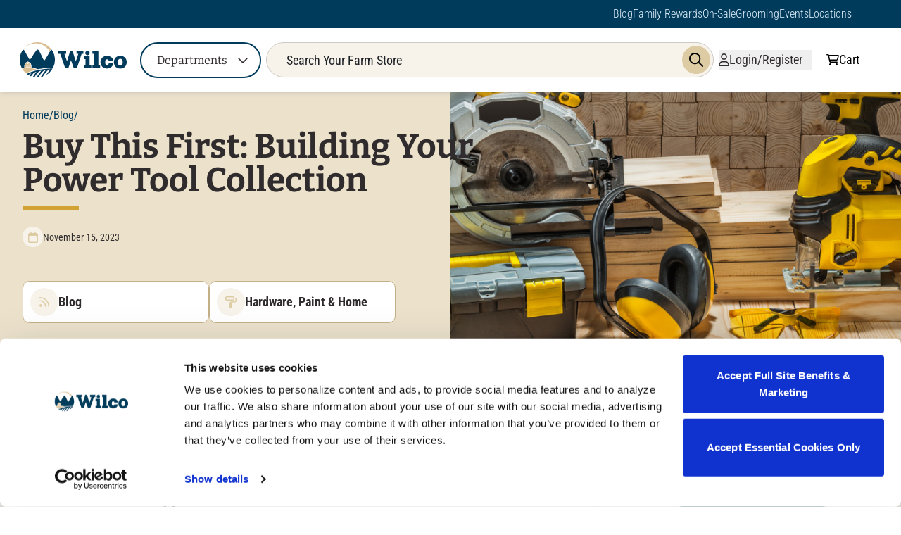

--- FILE ---
content_type: text/html;charset=utf-8
request_url: https://www.farmstore.com/blog/building-your-power-tool-collection/
body_size: 130112
content:
<!DOCTYPE html><html  lang="en"><head><style type="text/css" data-primevue-style-id="layer-order" >@layer tailwind-base, primevue, tailwind-utilities</style><meta charset="utf-8">
<meta name="viewport" content="width=device-width, initial-scale=1">
<script id="CookieBot" src="https://consent.cookiebot.com/uc.js?cbid=8c5c5e24-eb21-434b-816e-7436b98c6884" async type="text/javascript"></script>
<title>Buy This First: Building Your Power Tool Collection – November 15, 2023 – Wilco Farm Stores</title>
<link rel="preconnect" href="https://fonts.gstatic.com" crossorigin="anonymous">
<link rel="preconnect" href="https://cdn.builder.io" crossorigin="anonymous">
<link rel="preconnect" href="https://www.googletagmanager.com">
<link rel="preconnect" href="https://applepay.cdn-apple.com">
<script type="text/javascript" async src="https://libraries.unbxdapi.com/sdk-clients/ss-unbxd-gcp-usprod-farm-store23981705619914/ua/ua.js"></script>
<style>*,:after,:before{--tw-border-spacing-x:0;--tw-border-spacing-y:0;--tw-translate-x:0;--tw-translate-y:0;--tw-rotate:0;--tw-skew-x:0;--tw-skew-y:0;--tw-scale-x:1;--tw-scale-y:1;--tw-pan-x: ;--tw-pan-y: ;--tw-pinch-zoom: ;--tw-scroll-snap-strictness:proximity;--tw-gradient-from-position: ;--tw-gradient-via-position: ;--tw-gradient-to-position: ;--tw-ordinal: ;--tw-slashed-zero: ;--tw-numeric-figure: ;--tw-numeric-spacing: ;--tw-numeric-fraction: ;--tw-ring-inset: ;--tw-ring-offset-width:0px;--tw-ring-offset-color:#fff;--tw-ring-color:rgba(59,130,246,.5);--tw-ring-offset-shadow:0 0 #0000;--tw-ring-shadow:0 0 #0000;--tw-shadow:0 0 #0000;--tw-shadow-colored:0 0 #0000;--tw-blur: ;--tw-brightness: ;--tw-contrast: ;--tw-grayscale: ;--tw-hue-rotate: ;--tw-invert: ;--tw-saturate: ;--tw-sepia: ;--tw-drop-shadow: ;--tw-backdrop-blur: ;--tw-backdrop-brightness: ;--tw-backdrop-contrast: ;--tw-backdrop-grayscale: ;--tw-backdrop-hue-rotate: ;--tw-backdrop-invert: ;--tw-backdrop-opacity: ;--tw-backdrop-saturate: ;--tw-backdrop-sepia: ;--tw-contain-size: ;--tw-contain-layout: ;--tw-contain-paint: ;--tw-contain-style: }::backdrop{--tw-border-spacing-x:0;--tw-border-spacing-y:0;--tw-translate-x:0;--tw-translate-y:0;--tw-rotate:0;--tw-skew-x:0;--tw-skew-y:0;--tw-scale-x:1;--tw-scale-y:1;--tw-pan-x: ;--tw-pan-y: ;--tw-pinch-zoom: ;--tw-scroll-snap-strictness:proximity;--tw-gradient-from-position: ;--tw-gradient-via-position: ;--tw-gradient-to-position: ;--tw-ordinal: ;--tw-slashed-zero: ;--tw-numeric-figure: ;--tw-numeric-spacing: ;--tw-numeric-fraction: ;--tw-ring-inset: ;--tw-ring-offset-width:0px;--tw-ring-offset-color:#fff;--tw-ring-color:rgba(59,130,246,.5);--tw-ring-offset-shadow:0 0 #0000;--tw-ring-shadow:0 0 #0000;--tw-shadow:0 0 #0000;--tw-shadow-colored:0 0 #0000;--tw-blur: ;--tw-brightness: ;--tw-contrast: ;--tw-grayscale: ;--tw-hue-rotate: ;--tw-invert: ;--tw-saturate: ;--tw-sepia: ;--tw-drop-shadow: ;--tw-backdrop-blur: ;--tw-backdrop-brightness: ;--tw-backdrop-contrast: ;--tw-backdrop-grayscale: ;--tw-backdrop-hue-rotate: ;--tw-backdrop-invert: ;--tw-backdrop-opacity: ;--tw-backdrop-saturate: ;--tw-backdrop-sepia: ;--tw-contain-size: ;--tw-contain-layout: ;--tw-contain-paint: ;--tw-contain-style: }/*! tailwindcss v3.4.17 | MIT License | https://tailwindcss.com*/*,:after,:before{border:0 solid;box-sizing:border-box}:after,:before{--tw-content:""}:host,html{line-height:1.5;-webkit-text-size-adjust:100%;font-family:ui-sans-serif,system-ui,sans-serif,Apple Color Emoji,Segoe UI Emoji,Segoe UI Symbol,Noto Color Emoji;font-feature-settings:normal;font-variation-settings:normal;tab-size:4;-webkit-tap-highlight-color:transparent}body{line-height:inherit;margin:0}hr{border-top-width:1px;color:inherit;height:0}abbr:where([title]){-webkit-text-decoration:underline dotted;text-decoration:underline dotted}h1,h2,h3,h4,h5,h6{font-size:inherit;font-weight:inherit}a{color:inherit;text-decoration:inherit}b,strong{font-weight:bolder}code,kbd,pre,samp{font-family:ui-monospace,SFMono-Regular,Menlo,Monaco,Consolas,Liberation Mono,Courier New,monospace;font-feature-settings:normal;font-size:1em;font-variation-settings:normal}small{font-size:80%}sub,sup{font-size:75%;line-height:0;position:relative;vertical-align:baseline}sub{bottom:-.25em}sup{top:-.5em}table{border-collapse:collapse;border-color:inherit;text-indent:0}button,input,optgroup,select,textarea{color:inherit;font-family:inherit;font-feature-settings:inherit;font-size:100%;font-variation-settings:inherit;font-weight:inherit;letter-spacing:inherit;line-height:inherit;margin:0;padding:0}button,select{text-transform:none}button,input:where([type=button]),input:where([type=reset]),input:where([type=submit]){-webkit-appearance:button;background-color:transparent;background-image:none}:-moz-focusring{outline:auto}:-moz-ui-invalid{box-shadow:none}progress{vertical-align:baseline}::-webkit-inner-spin-button,::-webkit-outer-spin-button{height:auto}[type=search]{-webkit-appearance:textfield;outline-offset:-2px}::-webkit-search-decoration{-webkit-appearance:none}::-webkit-file-upload-button{-webkit-appearance:button;font:inherit}summary{display:list-item}blockquote,dd,dl,figure,h1,h2,h3,h4,h5,h6,hr,p,pre{margin:0}fieldset{margin:0}fieldset,legend{padding:0}menu,ol,ul{list-style:none;margin:0;padding:0}dialog{padding:0}textarea{resize:vertical}input::placeholder,textarea::placeholder{color:#9ca3af;opacity:1}[role=button],button{cursor:pointer}:disabled{cursor:default}audio,canvas,embed,iframe,img,object,svg,video{display:block;vertical-align:middle}img,video{height:auto;max-width:100%}[hidden]:where(:not([hidden=until-found])){display:none}:root{--brand-blue:#003b5c;--brand-blue-light:#c2e0f5;--brand-tan:#ddcba4;--brand-tan-light:#ece2cc;--brand-yellow:#d1a231;--brand-red:#933c42;--brand-gray:#484e58;--brand-gray-dark:#1e2126;--brand-white:#fff;--brand-font-dark:#551e22;--brand-font-light:#fff;--space-xlarge:4rem;--space-large:2rem;--space-medium:1.5rem;--space-small:1rem;--space-tiny:.5rem}.container{width:100%}@media (min-width:640px){.container{max-width:640px}}@media (min-width:768px){.container{max-width:768px}}@media (min-width:855px){.container{max-width:855px}}@media (min-width:1024px){.container{max-width:1024px}}@media (min-width:1280px){.container{max-width:1280px}}@media (min-width:1536px){.container{max-width:1536px}}.sr-only{height:1px;margin:-1px;overflow:hidden;padding:0;position:absolute;width:1px;clip:rect(0,0,0,0);border-width:0;white-space:nowrap}.pointer-events-none{pointer-events:none}.pointer-events-auto{pointer-events:auto}.visible{visibility:visible}.invisible{visibility:hidden}.collapse{visibility:collapse}.static{position:static}.\!fixed{position:fixed!important}.fixed{position:fixed}.\!absolute{position:absolute!important}.absolute{position:absolute}.relative{position:relative}.sticky{position:sticky}.inset-0{inset:0}.\!left-0{left:0!important}.\!left-auto{left:auto!important}.\!right-0{right:0!important}.\!top-0{top:0!important}.\!top-\[100\%\]{top:100%!important}.\!top-\[120px\]{top:120px!important}.bottom-0{bottom:0}.bottom-\[-0\.75rem\]{bottom:-.75rem}.bottom-\[10px\]{bottom:10px}.bottom-\[20px\]{bottom:20px}.left-0{left:0}.left-2{left:.5rem}.left-2\/4{left:50%}.left-3{left:.75rem}.left-\[-50\%\]{left:-50%}.left-\[-8px\]{left:-8px}.left-\[0\]{left:0}.left-\[10px\]{left:10px}.left-\[167px\]{left:167px}.left-\[4px\]{left:4px}.left-\[50\%\]{left:50%}.left-\[8px\]{left:8px}.right-0{right:0}.right-12{right:3rem}.right-3{right:.75rem}.right-8{right:2rem}.right-\[-1px\]{right:-1px}.right-\[\.75rem\]{right:.75rem}.right-\[0\.5rem\]{right:.5rem}.right-\[14px\]{right:14px}.right-\[20px\]{right:20px}.right-\[50\%\]{right:50%}.top-0{top:0}.top-1\/2{top:50%}.top-2{top:.5rem}.top-\[-12px\]{top:-12px}.top-\[-2rem\]{top:-2rem}.top-\[-8px\]{top:-8px}.top-\[0\]{top:0}.top-\[120px\]{top:120px}.top-\[14px\]{top:14px}.top-\[164px\]{top:164px}.top-\[25\%\]{top:25%}.top-\[2px\]{top:2px}.top-\[50\%\]{top:50%}.top-\[8px\]{top:8px}.top-full{top:100%}.\!z-20{z-index:20!important}.z-0{z-index:0}.z-10{z-index:10}.z-20{z-index:20}.z-30{z-index:30}.z-40{z-index:40}.z-50{z-index:50}.z-\[15\]{z-index:15}.z-\[18\]{z-index:18}.z-\[1\]{z-index:1}.order-1{order:1}.order-2{order:2}.order-3{order:3}.float-left{float:left}.\!m-0{margin:0!important}.m-0{margin:0}.m-2{margin:.5rem}.m-\[0\.143rem\]{margin:.143rem}.m-auto{margin:auto}.mx-0{margin-left:0;margin-right:0}.mx-1{margin-left:.25rem;margin-right:.25rem}.mx-10{margin-left:2.5rem;margin-right:2.5rem}.mx-2{margin-left:.5rem;margin-right:.5rem}.mx-3{margin-left:.75rem;margin-right:.75rem}.mx-4{margin-left:1rem;margin-right:1rem}.mx-5{margin-left:1.25rem;margin-right:1.25rem}.mx-6{margin-left:1.5rem;margin-right:1.5rem}.mx-auto{margin-left:auto;margin-right:auto}.my-0{margin-bottom:0;margin-top:0}.my-1{margin-bottom:.25rem;margin-top:.25rem}.my-1\.5{margin-bottom:.375rem;margin-top:.375rem}.my-10{margin-bottom:2.5rem;margin-top:2.5rem}.my-2{margin-bottom:.5rem;margin-top:.5rem}.my-3{margin-bottom:.75rem;margin-top:.75rem}.my-4{margin-bottom:1rem;margin-top:1rem}.my-5{margin-bottom:1.25rem;margin-top:1.25rem}.my-6{margin-bottom:1.5rem;margin-top:1.5rem}.my-\[10px\]{margin-bottom:10px;margin-top:10px}.\!mt-0{margin-top:0!important}.-mb-\[2px\]{margin-bottom:-2px}.-ml-1{margin-left:-.25rem}.-ml-3{margin-left:-.75rem}.-ml-4{margin-left:-1rem}.-ml-\[2px\]{margin-left:-2px}.-ml-\[5px\]{margin-left:-5px}.-ml-px{margin-left:-1px}.-mr-2{margin-right:-.5rem}.-mr-7{margin-right:-1.75rem}.-mt-1{margin-top:-.25rem}.-mt-2{margin-top:-.5rem}.-mt-\[5px\]{margin-top:-5px}.mb-0{margin-bottom:0}.mb-1{margin-bottom:.25rem}.mb-1\.5{margin-bottom:.375rem}.mb-10{margin-bottom:2.5rem}.mb-2{margin-bottom:.5rem}.mb-20{margin-bottom:5rem}.mb-3{margin-bottom:.75rem}.mb-4{margin-bottom:1rem}.mb-5{margin-bottom:1.25rem}.mb-6{margin-bottom:1.5rem}.mb-7{margin-bottom:1.75rem}.mb-8{margin-bottom:2rem}.mb-\[-0\.5715rem\]{margin-bottom:-.5715rem}.mb-\[10px\]{margin-bottom:10px}.mb-\[160px\]{margin-bottom:160px}.mb-\[30px\]{margin-bottom:30px}.mb-\[50px\]{margin-bottom:50px}.mb-\[99px\]{margin-bottom:99px}.ml-0{margin-left:0}.ml-1{margin-left:.25rem}.ml-10{margin-left:2.5rem}.ml-2{margin-left:.5rem}.ml-3{margin-left:.75rem}.ml-4{margin-left:1rem}.ml-5{margin-left:1.25rem}.ml-8{margin-left:2rem}.ml-\[-0\.4715rem\]{margin-left:-.4715rem}.ml-\[-0\.5715rem\]{margin-left:-.5715rem}.ml-\[-1px\]{margin-left:-1px}.ml-\[10px\]{margin-left:10px}.ml-\[30px\]{margin-left:30px}.ml-\[70px\]{margin-left:70px}.ml-\[calc\(1\.29rem\+2px\)\]{margin-left:calc(1.29rem + 2px)}.ml-auto{margin-left:auto}.mr-0{margin-right:0}.mr-1{margin-right:.25rem}.mr-1\.5{margin-right:.375rem}.mr-14{margin-right:3.5rem}.mr-2{margin-right:.5rem}.mr-3{margin-right:.75rem}.mr-4{margin-right:1rem}.mr-5{margin-right:1.25rem}.mr-6{margin-right:1.5rem}.mr-\[30px\]{margin-right:30px}.mr-auto{margin-right:auto}.mt-0{margin-top:0}.mt-0\.5{margin-top:.125rem}.mt-1{margin-top:.25rem}.mt-10{margin-top:2.5rem}.mt-12{margin-top:3rem}.mt-2{margin-top:.5rem}.mt-3{margin-top:.75rem}.mt-4{margin-top:1rem}.mt-5{margin-top:1.25rem}.mt-6{margin-top:1.5rem}.mt-7{margin-top:1.75rem}.mt-8{margin-top:2rem}.mt-9{margin-top:2.25rem}.mt-\[-0\.5715rem\]{margin-top:-.5715rem}.mt-\[-0\.5rem\]{margin-top:-.5rem}.mt-\[10px\]{margin-top:10px}.mt-\[120px\]{margin-top:120px}.mt-\[14px\]{margin-top:14px}.mt-\[150px\]{margin-top:150px}.mt-\[160px\]{margin-top:160px}.mt-\[163px\]{margin-top:163px}.mt-\[30px\]{margin-top:30px}.mt-\[35px\]{margin-top:35px}.mt-\[4px\]{margin-top:4px}.mt-\[5px\]{margin-top:5px}.mt-\[6px\]{margin-top:6px}.mt-\[80px\]{margin-top:80px}.mt-auto{margin-top:auto}.box-border{box-sizing:border-box}.\!block{display:block!important}.block{display:block}.inline-block{display:inline-block}.inline{display:inline}.\!flex{display:flex!important}.flex{display:flex}.inline-flex{display:inline-flex}.table{display:table}.grid{display:grid}.hidden{display:none}.aspect-\[4\/3\]{aspect-ratio:4/3}.aspect-square{aspect-ratio:1/1}.aspect-video{aspect-ratio:16/9}.\!h-\[40px\]{height:40px!important}.\!h-\[50px\]{height:50px!important}.\!h-\[60px\]{height:60px!important}.\!h-fit{height:fit-content!important}.\!h-screen{height:100vh!important}.h-0{height:0}.h-1{height:.25rem}.h-10{height:2.5rem}.h-12{height:3rem}.h-16{height:4rem}.h-2{height:.5rem}.h-28{height:7rem}.h-3{height:.75rem}.h-4{height:1rem}.h-48{height:12rem}.h-5{height:1.25rem}.h-56{height:14rem}.h-6{height:1.5rem}.h-64{height:16rem}.h-7{height:1.75rem}.h-72{height:18rem}.h-8{height:2rem}.h-9{height:2.25rem}.h-96{height:24rem}.h-\[0\.857rem\]{height:.857rem}.h-\[1\.143rem\]{height:1.143rem}.h-\[1\.571rem\]{height:1.571rem}.h-\[100px\]{height:100px}.h-\[102px\]{height:102px}.h-\[10px\]{height:10px}.h-\[111px\]{height:111px}.h-\[113px\]{height:113px}.h-\[120px\]{height:120px}.h-\[124px\]{height:124px}.h-\[125px\]{height:125px}.h-\[128px\]{height:128px}.h-\[130px\]{height:130px}.h-\[150px\]{height:150px}.h-\[155px\]{height:155px}.h-\[166px\]{height:166px}.h-\[16px\]{height:16px}.h-\[175px\]{height:175px}.h-\[180px\]{height:180px}.h-\[190px\]{height:190px}.h-\[191px\]{height:191px}.h-\[19px\]{height:19px}.h-\[1px\]{height:1px}.h-\[1rem\]{height:1rem}.h-\[2\.25rem\]{height:2.25rem}.h-\[200px\]{height:200px}.h-\[20px\]{height:20px}.h-\[217px\]{height:217px}.h-\[220px\]{height:220px}.h-\[225px\]{height:225px}.h-\[241px\]{height:241px}.h-\[24px\]{height:24px}.h-\[251px\]{height:251px}.h-\[25px\]{height:25px}.h-\[262px\]{height:262px}.h-\[265px\]{height:265px}.h-\[26px\]{height:26px}.h-\[276px\]{height:276px}.h-\[27px\]{height:27px}.h-\[280px\]{height:280px}.h-\[28px\]{height:28px}.h-\[29px\]{height:29px}.h-\[2px\]{height:2px}.h-\[2rem\]{height:2rem}.h-\[300px\]{height:300px}.h-\[30px\]{height:30px}.h-\[310px\]{height:310px}.h-\[32px\]{height:32px}.h-\[340px\]{height:340px}.h-\[34px\]{height:34px}.h-\[350px\]{height:350px}.h-\[35px\]{height:35px}.h-\[360px\]{height:360px}.h-\[36px\]{height:36px}.h-\[37px\]{height:37px}.h-\[394px\]{height:394px}.h-\[3px\]{height:3px}.h-\[3rem\]{height:3rem}.h-\[40\%\]{height:40%}.h-\[400px\]{height:400px}.h-\[40px\]{height:40px}.h-\[41px\]{height:41px}.h-\[430px\]{height:430px}.h-\[43px\]{height:43px}.h-\[440px\]{height:440px}.h-\[448px\]{height:448px}.h-\[44px\]{height:44px}.h-\[450px\]{height:450px}.h-\[48px\]{height:48px}.h-\[4px\]{height:4px}.h-\[500px\]{height:500px}.h-\[50px\]{height:50px}.h-\[51px\]{height:51px}.h-\[550px\]{height:550px}.h-\[59px\]{height:59px}.h-\[5px\]{height:5px}.h-\[600px\]{height:600px}.h-\[60px\]{height:60px}.h-\[65px\]{height:65px}.h-\[6px\]{height:6px}.h-\[70px\]{height:70px}.h-\[76px\]{height:76px}.h-\[80px\]{height:80px}.h-\[82px\]{height:82px}.h-\[88px\]{height:88px}.h-\[98px\]{height:98px}.h-\[99px\]{height:99px}.h-\[9px\]{height:9px}.h-\[calc\(100\%\+18px\)\]{height:calc(100% + 18px)}.h-auto{height:auto}.h-fit{height:fit-content}.h-full{height:100%}.h-min{height:min-content}.h-px{height:1px}.h-screen{height:100vh}.\!max-h-full{max-height:100%!important}.max-h-0{max-height:0}.max-h-24{max-height:6rem}.max-h-40{max-height:10rem}.max-h-60{max-height:15rem}.max-h-\[1000px\]{max-height:1000px}.max-h-\[100px\]{max-height:100px}.max-h-\[17px\]{max-height:17px}.max-h-\[200px\]{max-height:200px}.max-h-\[220px\]{max-height:220px}.max-h-\[225px\]{max-height:225px}.max-h-\[230px\]{max-height:230px}.max-h-\[24rem\]{max-height:24rem}.max-h-\[28px\]{max-height:28px}.max-h-\[290px\]{max-height:290px}.max-h-\[30px\]{max-height:30px}.max-h-\[350px\]{max-height:350px}.max-h-\[40px\]{max-height:40px}.max-h-\[432px\]{max-height:432px}.max-h-\[45px\]{max-height:45px}.max-h-\[480px\]{max-height:480px}.max-h-\[550px\]{max-height:550px}.max-h-\[600px\]{max-height:600px}.max-h-\[70px\]{max-height:70px}.max-h-\[80vh\]{max-height:80vh}.max-h-\[82px\]{max-height:82px}.max-h-\[85px\]{max-height:85px}.max-h-\[90vh\]{max-height:90vh}.max-h-\[960px\]{max-height:960px}.max-h-screen{max-height:100vh}.min-h-0{min-height:0}.min-h-24{min-height:6rem}.min-h-36{min-height:9rem}.min-h-\[100px\]{min-height:100px}.min-h-\[12rem\]{min-height:12rem}.min-h-\[130px\]{min-height:130px}.min-h-\[17px\]{min-height:17px}.min-h-\[188px\]{min-height:188px}.min-h-\[2\.877rem\]{min-height:2.877rem}.min-h-\[200px\]{min-height:200px}.min-h-\[257px\]{min-height:257px}.min-h-\[2660px\]{min-height:2660px}.min-h-\[30px\]{min-height:30px}.min-h-\[34px\]{min-height:34px}.min-h-\[400px\]{min-height:400px}.min-h-\[40px\]{min-height:40px}.min-h-\[41px\]{min-height:41px}.min-h-\[42px\]{min-height:42px}.min-h-\[440px\]{min-height:440px}.min-h-\[45px\]{min-height:45px}.min-h-\[480px\]{min-height:480px}.min-h-\[520px\]{min-height:520px}.min-h-\[550px\]{min-height:550px}.min-h-\[600px\]{min-height:600px}.min-h-\[700px\]{min-height:700px}.min-h-\[70px\]{min-height:70px}.min-h-\[80px\]{min-height:80px}.min-h-\[82px\]{min-height:82px}.min-h-\[85px\]{min-height:85px}.min-h-\[96px\]{min-height:96px}.min-h-full{min-height:100%}.min-h-screen{min-height:100vh}.\!w-16{width:4rem!important}.\!w-\[120px\]{width:120px!important}.\!w-\[40px\]{width:40px!important}.\!w-full{width:100%!important}.\!w-screen{width:100vw!important}.w-0{width:0}.w-1{width:.25rem}.w-1\/2{width:50%}.w-1\/3{width:33.333333%}.w-1\/4{width:25%}.w-1\/5{width:20%}.w-1\/6{width:16.666667%}.w-10{width:2.5rem}.w-12{width:3rem}.w-16{width:4rem}.w-2{width:.5rem}.w-2\/3{width:66.666667%}.w-20{width:5rem}.w-28{width:7rem}.w-3\/4{width:75%}.w-4{width:1rem}.w-4\/5{width:80%}.w-48{width:12rem}.w-5{width:1.25rem}.w-6{width:1.5rem}.w-60{width:15rem}.w-7{width:1.75rem}.w-8{width:2rem}.w-80{width:20rem}.w-9{width:2.25rem}.w-96{width:24rem}.w-\[0\.857rem\]{width:.857rem}.w-\[1\%\]{width:1%}.w-\[1\.143rem\]{width:1.143rem}.w-\[1\.571rem\]{width:1.571rem}.w-\[100px\]{width:100px}.w-\[108px\]{width:108px}.w-\[10px\]{width:10px}.w-\[110px\]{width:110px}.w-\[111px\]{width:111px}.w-\[1136px\]{width:1136px}.w-\[113px\]{width:113px}.w-\[118px\]{width:118px}.w-\[128px\]{width:128px}.w-\[130px\]{width:130px}.w-\[14\.29\%\]{width:14.29%}.w-\[150px\]{width:150px}.w-\[154px\]{width:154px}.w-\[156px\]{width:156px}.w-\[160px\]{width:160px}.w-\[162px\]{width:162px}.w-\[16px\]{width:16px}.w-\[170px\]{width:170px}.w-\[172px\]{width:172px}.w-\[17px\]{width:17px}.w-\[180px\]{width:180px}.w-\[193px\]{width:193px}.w-\[19px\]{width:19px}.w-\[20px\]{width:20px}.w-\[21px\]{width:21px}.w-\[220px\]{width:220px}.w-\[227px\]{width:227px}.w-\[242px\]{width:242px}.w-\[248px\]{width:248px}.w-\[24px\]{width:24px}.w-\[250\%\]{width:250%}.w-\[265px\]{width:265px}.w-\[27px\]{width:27px}.w-\[280px\]{width:280px}.w-\[28px\]{width:28px}.w-\[29px\]{width:29px}.w-\[2px\]{width:2px}.w-\[2rem\]{width:2rem}.w-\[300px\]{width:300px}.w-\[303px\]{width:303px}.w-\[30px\]{width:30px}.w-\[313px\]{width:313px}.w-\[320px\]{width:320px}.w-\[32px\]{width:32px}.w-\[330px\]{width:330px}.w-\[333px\]{width:333px}.w-\[334px\]{width:334px}.w-\[335px\]{width:335px}.w-\[336px\]{width:336px}.w-\[338px\]{width:338px}.w-\[34px\]{width:34px}.w-\[350px\]{width:350px}.w-\[355px\]{width:355px}.w-\[356px\]{width:356px}.w-\[35px\]{width:35px}.w-\[36px\]{width:36px}.w-\[40px\]{width:40px}.w-\[40rem\]{width:40rem}.w-\[44px\]{width:44px}.w-\[45px\]{width:45px}.w-\[46px\]{width:46px}.w-\[47px\]{width:47px}.w-\[484px\]{width:484px}.w-\[48px\]{width:48px}.w-\[50px\]{width:50px}.w-\[50vw\]{width:50vw}.w-\[56px\]{width:56px}.w-\[60px\]{width:60px}.w-\[64px\]{width:64px}.w-\[68px\]{width:68px}.w-\[70px\]{width:70px}.w-\[80\%\]{width:80%}.w-\[80px\]{width:80px}.w-\[9px\]{width:9px}.w-\[calc\(100\%\+18px\)\]{width:calc(100% + 18px)}.w-auto{width:auto}.w-fit{width:fit-content}.w-full{width:100%}.w-min{width:min-content}.w-px{width:1px}.w-screen{width:100vw}.min-w-0{min-width:0}.min-w-12{min-width:3rem}.min-w-6{min-width:1.5rem}.min-w-\[0\.5rem\]{min-width:.5rem}.min-w-\[1\.5rem\]{min-width:1.5rem}.min-w-\[100px\]{min-width:100px}.min-w-\[12rem\]{min-width:12rem}.min-w-\[162px\]{min-width:162px}.min-w-\[170px\]{min-width:170px}.min-w-\[188px\]{min-width:188px}.min-w-\[1rem\]{min-width:1rem}.min-w-\[2\.25rem\]{min-width:2.25rem}.min-w-\[200px\]{min-width:200px}.min-w-\[227px\]{min-width:227px}.min-w-\[238px\]{min-width:238px}.min-w-\[283px\]{min-width:283px}.min-w-\[2rem\]{min-width:2rem}.min-w-\[320px\]{min-width:320px}.min-w-\[3rem\]{min-width:3rem}.min-w-\[400px\]{min-width:400px}.min-w-\[40px\]{min-width:40px}.min-w-\[42px\]{min-width:42px}.min-w-\[50px\]{min-width:50px}.min-w-\[550px\]{min-width:550px}.min-w-\[80vw\]{min-width:80vw}.min-w-full{min-width:100%}.max-w-40{max-width:10rem}.max-w-7xl{max-width:80rem}.max-w-\[1000px\]{max-width:1000px}.max-w-\[100px\]{max-width:100px}.max-w-\[1042px\]{max-width:1042px}.max-w-\[1080px\]{max-width:1080px}.max-w-\[1200px\]{max-width:1200px}.max-w-\[1300px\]{max-width:1300px}.max-w-\[1440px\]{max-width:1440px}.max-w-\[160px\]{max-width:160px}.max-w-\[18ch\]{max-width:18ch}.max-w-\[200px\]{max-width:200px}.max-w-\[230px\]{max-width:230px}.max-w-\[238px\]{max-width:238px}.max-w-\[300px\]{max-width:300px}.max-w-\[334px\]{max-width:334px}.max-w-\[340px\]{max-width:340px}.max-w-\[360px\]{max-width:360px}.max-w-\[375px\]{max-width:375px}.max-w-\[3rem\]{max-width:3rem}.max-w-\[450px\]{max-width:450px}.max-w-\[465px\]{max-width:465px}.max-w-\[500px\]{max-width:500px}.max-w-\[512px\]{max-width:512px}.max-w-\[513px\]{max-width:513px}.max-w-\[520px\]{max-width:520px}.max-w-\[600px\]{max-width:600px}.max-w-\[635px\]{max-width:635px}.max-w-\[700px\]{max-width:700px}.max-w-\[733px\]{max-width:733px}.max-w-\[800px\]{max-width:800px}.max-w-full{max-width:100%}.max-w-md{max-width:28rem}.max-w-none{max-width:none}.flex-1{flex:1 1 0%}.flex-auto{flex:1 1 auto}.flex-initial{flex:0 1 auto}.flex-none{flex:none}.flex-shrink-0{flex-shrink:0}.shrink{flex-shrink:1}.shrink-0{flex-shrink:0}.flex-grow,.grow{flex-grow:1}.grow-0{flex-grow:0}.basis-2\/4{flex-basis:50%}.table-fixed{table-layout:fixed}.border-collapse{border-collapse:collapse}.border-separate{border-collapse:separate}.border-spacing-0{--tw-border-spacing-x:0px;--tw-border-spacing-y:0px;border-spacing:var(--tw-border-spacing-x) var(--tw-border-spacing-y)}.origin-bottom{transform-origin:bottom}.origin-center{transform-origin:center}.origin-left{transform-origin:left}.origin-right{transform-origin:right}.origin-top{transform-origin:top}.origin-top-right{transform-origin:top right}.-translate-x-1\/2,.-translate-x-2\/4{--tw-translate-x:-50%}.-translate-x-1\/2,.-translate-x-2\/4,.-translate-x-full{transform:translate(var(--tw-translate-x),var(--tw-translate-y)) rotate(var(--tw-rotate)) skew(var(--tw-skew-x)) skewY(var(--tw-skew-y)) scaleX(var(--tw-scale-x)) scaleY(var(--tw-scale-y))}.-translate-x-full{--tw-translate-x:-100%}.-translate-y-1\/2{--tw-translate-y:-50%}.-translate-y-1\/2,.-translate-y-full{transform:translate(var(--tw-translate-x),var(--tw-translate-y)) rotate(var(--tw-rotate)) skew(var(--tw-skew-x)) skewY(var(--tw-skew-y)) scaleX(var(--tw-scale-x)) scaleY(var(--tw-scale-y))}.-translate-y-full{--tw-translate-y:-100%}.translate-x-0{--tw-translate-x:0px}.translate-x-0,.translate-x-1\/2{transform:translate(var(--tw-translate-x),var(--tw-translate-y)) rotate(var(--tw-rotate)) skew(var(--tw-skew-x)) skewY(var(--tw-skew-y)) scaleX(var(--tw-scale-x)) scaleY(var(--tw-scale-y))}.translate-x-1\/2{--tw-translate-x:50%}.translate-x-5{--tw-translate-x:1.25rem}.translate-x-5,.translate-x-full{transform:translate(var(--tw-translate-x),var(--tw-translate-y)) rotate(var(--tw-rotate)) skew(var(--tw-skew-x)) skewY(var(--tw-skew-y)) scaleX(var(--tw-scale-x)) scaleY(var(--tw-scale-y))}.translate-x-full{--tw-translate-x:100%}.translate-y-0{--tw-translate-y:0px}.translate-y-0,.translate-y-2\/4{transform:translate(var(--tw-translate-x),var(--tw-translate-y)) rotate(var(--tw-rotate)) skew(var(--tw-skew-x)) skewY(var(--tw-skew-y)) scaleX(var(--tw-scale-x)) scaleY(var(--tw-scale-y))}.translate-y-2\/4{--tw-translate-y:50%}.translate-y-\[-225px\]{--tw-translate-y:-225px}.translate-y-\[-225px\],.translate-y-\[-30px\]{transform:translate(var(--tw-translate-x),var(--tw-translate-y)) rotate(var(--tw-rotate)) skew(var(--tw-skew-x)) skewY(var(--tw-skew-y)) scaleX(var(--tw-scale-x)) scaleY(var(--tw-scale-y))}.translate-y-\[-30px\]{--tw-translate-y:-30px}.translate-y-full{--tw-translate-y:100%}.rotate-0,.translate-y-full{transform:translate(var(--tw-translate-x),var(--tw-translate-y)) rotate(var(--tw-rotate)) skew(var(--tw-skew-x)) skewY(var(--tw-skew-y)) scaleX(var(--tw-scale-x)) scaleY(var(--tw-scale-y))}.rotate-0{--tw-rotate:0deg}.rotate-45{--tw-rotate:45deg}.rotate-45,.rotate-\[-52deg\]{transform:translate(var(--tw-translate-x),var(--tw-translate-y)) rotate(var(--tw-rotate)) skew(var(--tw-skew-x)) skewY(var(--tw-skew-y)) scaleX(var(--tw-scale-x)) scaleY(var(--tw-scale-y))}.rotate-\[-52deg\]{--tw-rotate:-52deg}.rotate-\[135deg\]{--tw-rotate:135deg}.rotate-\[135deg\],.scale-0{transform:translate(var(--tw-translate-x),var(--tw-translate-y)) rotate(var(--tw-rotate)) skew(var(--tw-skew-x)) skewY(var(--tw-skew-y)) scaleX(var(--tw-scale-x)) scaleY(var(--tw-scale-y))}.scale-0{--tw-scale-x:0;--tw-scale-y:0}.scale-100{--tw-scale-x:1;--tw-scale-y:1}.scale-100,.scale-110{transform:translate(var(--tw-translate-x),var(--tw-translate-y)) rotate(var(--tw-rotate)) skew(var(--tw-skew-x)) skewY(var(--tw-skew-y)) scaleX(var(--tw-scale-x)) scaleY(var(--tw-scale-y))}.scale-110{--tw-scale-x:1.1;--tw-scale-y:1.1}.scale-125{--tw-scale-x:1.25;--tw-scale-y:1.25}.scale-125,.scale-150{transform:translate(var(--tw-translate-x),var(--tw-translate-y)) rotate(var(--tw-rotate)) skew(var(--tw-skew-x)) skewY(var(--tw-skew-y)) scaleX(var(--tw-scale-x)) scaleY(var(--tw-scale-y))}.scale-150{--tw-scale-x:1.5;--tw-scale-y:1.5}.scale-75{--tw-scale-x:.75;--tw-scale-y:.75}.scale-75,.scale-\[1\.1\]{transform:translate(var(--tw-translate-x),var(--tw-translate-y)) rotate(var(--tw-rotate)) skew(var(--tw-skew-x)) skewY(var(--tw-skew-y)) scaleX(var(--tw-scale-x)) scaleY(var(--tw-scale-y))}.scale-\[1\.1\]{--tw-scale-x:1.1;--tw-scale-y:1.1}.scale-y-\[0\.8\]{--tw-scale-y:.8}.scale-y-\[0\.8\],.transform{transform:translate(var(--tw-translate-x),var(--tw-translate-y)) rotate(var(--tw-rotate)) skew(var(--tw-skew-x)) skewY(var(--tw-skew-y)) scaleX(var(--tw-scale-x)) scaleY(var(--tw-scale-y))}.\!transform-none{transform:none!important}.transform-none{transform:none}@keyframes pulse{50%{opacity:.5}}.animate-pulse{animation:pulse 2s cubic-bezier(.4,0,.6,1) infinite}@keyframes spin{to{transform:rotate(1turn)}}.animate-spin{animation:spin 1s linear infinite}.cursor-auto{cursor:auto}.cursor-col-resize{cursor:col-resize}.cursor-default{cursor:default}.cursor-grab{cursor:grab}.cursor-pointer{cursor:pointer}.cursor-row-resize{cursor:row-resize}.cursor-text{cursor:text}.select-none{-webkit-user-select:none;user-select:none}.resize{resize:both}.list-inside{list-style-position:inside}.list-disc{list-style-type:disc}.list-none{list-style-type:none}.appearance-none{appearance:none}.grid-cols-1{grid-template-columns:repeat(1,minmax(0,1fr))}.grid-cols-2{grid-template-columns:repeat(2,minmax(0,1fr))}.grid-cols-3{grid-template-columns:repeat(3,minmax(0,1fr))}.grid-rows-2{grid-template-rows:repeat(2,minmax(0,1fr))}.flex-row{flex-direction:row}.flex-row-reverse{flex-direction:row-reverse}.flex-col{flex-direction:column}.flex-col-reverse{flex-direction:column-reverse}.flex-wrap{flex-wrap:wrap}.flex-nowrap{flex-wrap:nowrap}.items-start{align-items:flex-start}.items-end{align-items:flex-end}.items-center{align-items:center}.items-stretch{align-items:stretch}.justify-start{justify-content:flex-start}.justify-end{justify-content:flex-end}.justify-center{justify-content:center}.justify-between{justify-content:space-between}.justify-around{justify-content:space-around}.justify-items-center{justify-items:center}.gap-1{gap:.25rem}.gap-1\.5{gap:.375rem}.gap-10{gap:2.5rem}.gap-2{gap:.5rem}.gap-2\.5{gap:.625rem}.gap-3{gap:.75rem}.gap-4{gap:1rem}.gap-5{gap:1.25rem}.gap-6{gap:1.5rem}.gap-7{gap:1.75rem}.gap-8{gap:2rem}.gap-9{gap:2.25rem}.gap-\[10px\]{gap:10px}.gap-\[12px\]{gap:12px}.gap-\[14px\]{gap:14px}.gap-\[15px\]{gap:15px}.gap-\[20px\]{gap:20px}.gap-\[22px\]{gap:22px}.gap-\[27px\]{gap:27px}.gap-\[30px\]{gap:30px}.gap-\[34px\]{gap:34px}.gap-\[36px\]{gap:36px}.gap-\[3px\]{gap:3px}.gap-\[4px\]{gap:4px}.gap-\[5px\]{gap:5px}.gap-\[77px\]{gap:77px}.gap-\[8px\]{gap:8px}.space-y-0>:not([hidden])~:not([hidden]){--tw-space-y-reverse:0;margin-bottom:calc(0px*var(--tw-space-y-reverse));margin-top:calc(0px*(1 - var(--tw-space-y-reverse)))}.space-y-1>:not([hidden])~:not([hidden]){--tw-space-y-reverse:0;margin-bottom:calc(.25rem*var(--tw-space-y-reverse));margin-top:calc(.25rem*(1 - var(--tw-space-y-reverse)))}.space-y-2>:not([hidden])~:not([hidden]){--tw-space-y-reverse:0;margin-bottom:calc(.5rem*var(--tw-space-y-reverse));margin-top:calc(.5rem*(1 - var(--tw-space-y-reverse)))}.space-y-3>:not([hidden])~:not([hidden]){--tw-space-y-reverse:0;margin-bottom:calc(.75rem*var(--tw-space-y-reverse));margin-top:calc(.75rem*(1 - var(--tw-space-y-reverse)))}.space-y-6>:not([hidden])~:not([hidden]){--tw-space-y-reverse:0;margin-bottom:calc(1.5rem*var(--tw-space-y-reverse));margin-top:calc(1.5rem*(1 - var(--tw-space-y-reverse)))}.self-start{align-self:flex-start}.self-center{align-self:center}.self-baseline{align-self:baseline}.overflow-auto{overflow:auto}.overflow-hidden{overflow:hidden}.overflow-scroll{overflow:scroll}.overflow-x-auto{overflow-x:auto}.overflow-y-auto{overflow-y:auto}.overflow-x-hidden{overflow-x:hidden}.overflow-y-hidden{overflow-y:hidden}.overscroll-auto{overscroll-behavior:auto}.overscroll-contain{overscroll-behavior:contain}.scroll-smooth{scroll-behavior:smooth}.overflow-ellipsis,.text-ellipsis{text-overflow:ellipsis}.whitespace-nowrap{white-space:nowrap}.whitespace-pre-line{white-space:pre-line}.text-wrap{text-wrap:wrap}.text-nowrap{text-wrap:nowrap}.break-words{overflow-wrap:break-word}.break-all{word-break:break-all}.\!rounded-none{border-radius:0!important}.\!rounded-xl{border-radius:.75rem!important}.rounded{border-radius:.25rem}.rounded-2xl{border-radius:1rem}.rounded-3xl{border-radius:1.5rem}.rounded-\[0\.71rem\]{border-radius:.71rem}.rounded-\[1\.14rem\]{border-radius:1.14rem}.rounded-\[10px\]{border-radius:10px}.rounded-\[12px\]{border-radius:12px}.rounded-\[19px\]{border-radius:19px}.rounded-\[2\.5rem\]{border-radius:2.5rem}.rounded-\[20px\]{border-radius:20px}.rounded-\[50\%\]{border-radius:50%}.rounded-full{border-radius:9999px}.rounded-lg{border-radius:.5rem}.rounded-md{border-radius:.375rem}.rounded-none{border-radius:0}.rounded-sm{border-radius:.125rem}.rounded-xl{border-radius:.75rem}.rounded-b-lg{border-bottom-left-radius:.5rem;border-bottom-right-radius:.5rem}.rounded-b-md{border-bottom-left-radius:.375rem;border-bottom-right-radius:.375rem}.rounded-l-full{border-bottom-left-radius:9999px;border-top-left-radius:9999px}.rounded-l-md{border-bottom-left-radius:.375rem;border-top-left-radius:.375rem}.rounded-l-none{border-bottom-left-radius:0;border-top-left-radius:0}.rounded-r-lg{border-bottom-right-radius:.5rem;border-top-right-radius:.5rem}.rounded-r-md{border-bottom-right-radius:.375rem;border-top-right-radius:.375rem}.rounded-r-none{border-bottom-right-radius:0;border-top-right-radius:0}.rounded-t-md{border-top-left-radius:.375rem;border-top-right-radius:.375rem}.rounded-t-none{border-top-left-radius:0;border-top-right-radius:0}.rounded-t-xl{border-top-left-radius:.75rem;border-top-right-radius:.75rem}.rounded-bl-lg{border-bottom-left-radius:.5rem}.rounded-bl-md{border-bottom-left-radius:.375rem}.rounded-bl-none{border-bottom-left-radius:0}.rounded-br-lg{border-bottom-right-radius:.5rem}.rounded-br-md{border-bottom-right-radius:.375rem}.rounded-br-none{border-bottom-right-radius:0}.rounded-tl-lg{border-top-left-radius:.5rem}.rounded-tl-md{border-top-left-radius:.375rem}.rounded-tl-none{border-top-left-radius:0}.rounded-tr-lg{border-top-right-radius:.5rem}.rounded-tr-md{border-top-right-radius:.375rem}.rounded-tr-none{border-top-right-radius:0}.\!border-2{border-width:2px!important}.border{border-width:1px}.border-0{border-width:0}.border-2{border-width:2px}.border-4{border-width:4px}.border-8{border-width:8px}.border-\[12px\]{border-width:12px}.border-\[15px\]{border-width:15px}.border-\[1px\]{border-width:1px}.border-\[2px\]{border-width:2px}.border-\[3px\]{border-width:3px}.border-\[5px\]{border-width:5px}.border-x{border-left-width:1px;border-right-width:1px}.border-x-0{border-left-width:0;border-right-width:0}.border-x-\[0\.25rem\]{border-left-width:.25rem;border-right-width:.25rem}.border-y{border-bottom-width:1px;border-top-width:1px}.border-y-\[0\.25rem\]{border-bottom-width:.25rem;border-top-width:.25rem}.border-b{border-bottom-width:1px}.border-b-0{border-bottom-width:0}.border-b-2{border-bottom-width:2px}.border-b-\[0\.25rem\]{border-bottom-width:.25rem}.border-l{border-left-width:1px}.border-l-0{border-left-width:0}.border-l-\[0\.25rem\]{border-left-width:.25rem}.border-l-\[6px\]{border-left-width:6px}.border-r{border-right-width:1px}.border-r-0{border-right-width:0}.border-r-\[0\.25rem\]{border-right-width:.25rem}.border-t{border-top-width:1px}.border-t-0{border-top-width:0}.border-t-2{border-top-width:2px}.border-t-4{border-top-width:4px}.border-t-\[0\.25rem\]{border-top-width:.25rem}.border-solid{border-style:solid}.border-dashed{border-style:dashed}.border-dotted{border-style:dotted}.border-none{border-style:none}.border-\[\#d4a574\]{--tw-border-opacity:1;border-color:rgb(212 165 116/var(--tw-border-opacity,1))}.border-accent-200{--tw-border-opacity:1;border-color:rgb(243 237 224/var(--tw-border-opacity,1))}.border-accent-300{--tw-border-opacity:1;border-color:rgb(240 232 214/var(--tw-border-opacity,1))}.border-accent-400{--tw-border-opacity:1;border-color:rgb(236 226 204/var(--tw-border-opacity,1))}.border-accent-400\/80{border-color:#ece1cbcc}.border-accent-500{--tw-border-opacity:1;border-color:rgb(231 219 191/var(--tw-border-opacity,1))}.border-accent-600{--tw-border-opacity:1;border-color:rgb(226 211 178/var(--tw-border-opacity,1))}.border-accent-700{--tw-border-opacity:1;border-color:rgb(221 203 164/var(--tw-border-opacity,1))}.border-accent-700\/40{border-color:#ddcaa266}.border-accent-700\/80{border-color:#ddcaa2cc}.border-accent-800{--tw-border-opacity:1;border-color:rgb(195 176 135/var(--tw-border-opacity,1))}.border-danger-300{--tw-border-opacity:1;border-color:rgb(236 174 178/var(--tw-border-opacity,1))}.border-danger-400{--tw-border-opacity:1;border-color:rgb(214 135 140/var(--tw-border-opacity,1))}.border-danger-700{--tw-border-opacity:1;border-color:rgb(147 60 66/var(--tw-border-opacity,1))}.border-discount{--tw-border-opacity:1;border-color:rgb(159 53 63/var(--tw-border-opacity,1))}.border-error{--tw-border-opacity:1;border-color:rgb(161 96 84/var(--tw-border-opacity,1))}.border-gray{--tw-border-opacity:1;border-color:rgb(48 44 45/var(--tw-border-opacity,1))}.border-gray\/20{border-color:#302c2d33}.border-primary-200{--tw-border-opacity:1;border-color:rgb(157 208 243/var(--tw-border-opacity,1))}.border-primary-300{--tw-border-opacity:1;border-color:rgb(94 162 212/var(--tw-border-opacity,1))}.border-primary-400{--tw-border-opacity:1;border-color:rgb(53 121 183/var(--tw-border-opacity,1))}.border-primary-500{--tw-border-opacity:1;border-color:rgb(42 100 154/var(--tw-border-opacity,1))}.border-primary-600{--tw-border-opacity:1;border-color:rgb(31 78 119/var(--tw-border-opacity,1))}.border-primary-700{--tw-border-opacity:1;border-color:rgb(0 59 92/var(--tw-border-opacity,1))}.border-primary-900{--tw-border-opacity:1;border-color:rgb(10 34 52/var(--tw-border-opacity,1))}.border-secondary-400{--tw-border-opacity:1;border-color:rgb(204 202 197/var(--tw-border-opacity,1))}.border-secondary-50{--tw-border-opacity:1;border-color:rgb(249 249 248/var(--tw-border-opacity,1))}.border-secondary-500{--tw-border-opacity:1;border-color:rgb(183 181 176/var(--tw-border-opacity,1))}.border-secondary-700{--tw-border-opacity:1;border-color:rgb(152 150 146/var(--tw-border-opacity,1))}.border-success-300{--tw-border-opacity:1;border-color:rgb(203 239 182/var(--tw-border-opacity,1))}.border-success-400{--tw-border-opacity:1;border-color:rgb(188 227 164/var(--tw-border-opacity,1))}.border-success-700{--tw-border-opacity:1;border-color:rgb(118 170 87/var(--tw-border-opacity,1))}.border-surface-0\/20{border-color:#fff3}.border-surface-100{--tw-border-opacity:1;border-color:rgb(236 237 238/var(--tw-border-opacity,1))}.border-surface-200{--tw-border-opacity:1;border-color:rgb(218 219 222/var(--tw-border-opacity,1))}.border-surface-300{--tw-border-opacity:1;border-color:rgb(199 201 205/var(--tw-border-opacity,1))}.border-surface-400{--tw-border-opacity:1;border-color:rgb(155 157 163/var(--tw-border-opacity,1))}.border-surface-50{--tw-border-opacity:1;border-color:rgb(245 246 246/var(--tw-border-opacity,1))}.border-surface-500{--tw-border-opacity:1;border-color:rgb(108 113 121/var(--tw-border-opacity,1))}.border-surface-600{--tw-border-opacity:1;border-color:rgb(90 95 104/var(--tw-border-opacity,1))}.border-surface-700{--tw-border-opacity:1;border-color:rgb(72 78 88/var(--tw-border-opacity,1))}.border-surface-800{--tw-border-opacity:1;border-color:rgb(44 49 58/var(--tw-border-opacity,1))}.border-surface-900{--tw-border-opacity:1;border-color:rgb(30 33 38/var(--tw-border-opacity,1))}.border-transparent{border-color:transparent}.border-warning-300{--tw-border-opacity:1;border-color:rgb(250 226 161/var(--tw-border-opacity,1))}.border-warning-400{--tw-border-opacity:1;border-color:rgb(247 216 102/var(--tw-border-opacity,1))}.border-warning-500{--tw-border-opacity:1;border-color:rgb(234 198 112/var(--tw-border-opacity,1))}.border-warning-600{--tw-border-opacity:1;border-color:rgb(239 206 124/var(--tw-border-opacity,1))}.border-warning-700{--tw-border-opacity:1;border-color:rgb(209 162 49/var(--tw-border-opacity,1))}.border-warning-700\/80{border-color:#d1a231cc}.border-white{--tw-border-opacity:1;border-color:rgb(255 255 255/var(--tw-border-opacity,1))}.border-b-primary-600{--tw-border-opacity:1;border-bottom-color:rgb(31 78 119/var(--tw-border-opacity,1))}.border-l-primary-600{--tw-border-opacity:1;border-left-color:rgb(31 78 119/var(--tw-border-opacity,1))}.border-r-primary-600{--tw-border-opacity:1;border-right-color:rgb(31 78 119/var(--tw-border-opacity,1))}.border-t-primary-600{--tw-border-opacity:1;border-top-color:rgb(31 78 119/var(--tw-border-opacity,1))}.\!bg-accent-400{--tw-bg-opacity:1!important;background-color:rgb(236 226 204/var(--tw-bg-opacity,1))!important}.\!bg-accent-700{--tw-bg-opacity:1!important;background-color:rgb(221 203 164/var(--tw-bg-opacity,1))!important}.bg-\[\#302C2D60\]{background-color:#302c2d60}.bg-\[\#3575B0\]{--tw-bg-opacity:1;background-color:rgb(53 117 176/var(--tw-bg-opacity,1))}.bg-\[\#3875EA\]{--tw-bg-opacity:1;background-color:rgb(56 117 234/var(--tw-bg-opacity,1))}.bg-\[\#4C9FEB\]{--tw-bg-opacity:1;background-color:rgb(76 159 235/var(--tw-bg-opacity,1))}.bg-\[\#549D37\]{--tw-bg-opacity:1;background-color:rgb(84 157 55/var(--tw-bg-opacity,1))}.bg-\[\#BC3430\]{--tw-bg-opacity:1;background-color:rgb(188 52 48/var(--tw-bg-opacity,1))}.bg-\[\#E93274\]{--tw-bg-opacity:1;background-color:rgb(233 50 116/var(--tw-bg-opacity,1))}.bg-\[\#d4a574\]{--tw-bg-opacity:1;background-color:rgb(212 165 116/var(--tw-bg-opacity,1))}.bg-\[\#ddcba490\]{background-color:#ddcba490}.bg-\[\#ddcba4\]{--tw-bg-opacity:1;background-color:rgb(221 203 164/var(--tw-bg-opacity,1))}.bg-\[\#f8f5ed\]{--tw-bg-opacity:1;background-color:rgb(248 245 237/var(--tw-bg-opacity,1))}.bg-\[\#faf8f3\]{--tw-bg-opacity:1;background-color:rgb(250 248 243/var(--tw-bg-opacity,1))}.bg-\[\#ffffff\]{--tw-bg-opacity:1;background-color:rgb(255 255 255/var(--tw-bg-opacity,1))}.bg-accent-100{--tw-bg-opacity:1;background-color:rgb(247 243 235/var(--tw-bg-opacity,1))}.bg-accent-200{--tw-bg-opacity:1;background-color:rgb(243 237 224/var(--tw-bg-opacity,1))}.bg-accent-300{--tw-bg-opacity:1;background-color:rgb(240 232 214/var(--tw-bg-opacity,1))}.bg-accent-300\/20{background-color:#f0e8d633}.bg-accent-400{--tw-bg-opacity:1;background-color:rgb(236 226 204/var(--tw-bg-opacity,1))}.bg-accent-50{--tw-bg-opacity:1;background-color:rgb(250 248 243/var(--tw-bg-opacity,1))}.bg-accent-500{--tw-bg-opacity:1;background-color:rgb(231 219 191/var(--tw-bg-opacity,1))}.bg-accent-700{--tw-bg-opacity:1;background-color:rgb(221 203 164/var(--tw-bg-opacity,1))}.bg-black{--tw-bg-opacity:1;background-color:rgb(48 44 45/var(--tw-bg-opacity,1))}.bg-black\/40{background-color:#302c2d66}.bg-black\/50{background-color:#302c2d80}.bg-black\/90{background-color:#302c2de6}.bg-danger-100{--tw-bg-opacity:1;background-color:rgb(251 233 234/var(--tw-bg-opacity,1))}.bg-danger-300\/20{background-color:#ecaeb233}.bg-danger-400{--tw-bg-opacity:1;background-color:rgb(214 135 140/var(--tw-bg-opacity,1))}.bg-danger-500{--tw-bg-opacity:1;background-color:rgb(177 87 91/var(--tw-bg-opacity,1))}.bg-danger-700{--tw-bg-opacity:1;background-color:rgb(147 60 66/var(--tw-bg-opacity,1))}.bg-discount{--tw-bg-opacity:1;background-color:rgb(159 53 63/var(--tw-bg-opacity,1))}.bg-error{--tw-bg-opacity:1;background-color:rgb(161 96 84/var(--tw-bg-opacity,1))}.bg-gray{--tw-bg-opacity:1;background-color:rgb(48 44 45/var(--tw-bg-opacity,1))}.bg-gray\/60{background-color:#302c2d99}.bg-new{--tw-bg-opacity:1;background-color:rgb(42 95 21/var(--tw-bg-opacity,1))}.bg-primary-100{--tw-bg-opacity:1;background-color:rgb(194 224 245/var(--tw-bg-opacity,1))}.bg-primary-200{--tw-bg-opacity:1;background-color:rgb(157 208 243/var(--tw-bg-opacity,1))}.bg-primary-200\/20{background-color:#9dd0f333}.bg-primary-200\/40{background-color:#9dd0f366}.bg-primary-300{--tw-bg-opacity:1;background-color:rgb(94 162 212/var(--tw-bg-opacity,1))}.bg-primary-300\/20{background-color:#5ea2d433}.bg-primary-300\/30{background-color:#5ea2d44d}.bg-primary-300\/40{background-color:#5ea2d466}.bg-primary-400{--tw-bg-opacity:1;background-color:rgb(53 121 183/var(--tw-bg-opacity,1))}.bg-primary-400\/30{background-color:#3579b74d}.bg-primary-50{--tw-bg-opacity:1;background-color:rgb(222 238 249/var(--tw-bg-opacity,1))}.bg-primary-500{--tw-bg-opacity:1;background-color:rgb(42 100 154/var(--tw-bg-opacity,1))}.bg-primary-500\/20{background-color:#2a649a33}.bg-primary-500\/30{background-color:#2a649a4d}.bg-primary-600{--tw-bg-opacity:1;background-color:rgb(31 78 119/var(--tw-bg-opacity,1))}.bg-primary-700{--tw-bg-opacity:1;background-color:rgb(0 59 92/var(--tw-bg-opacity,1))}.bg-primary-900{--tw-bg-opacity:1;background-color:rgb(10 34 52/var(--tw-bg-opacity,1))}.bg-sale{--tw-bg-opacity:1;background-color:rgb(229 184 78/var(--tw-bg-opacity,1))}.bg-success-100{--tw-bg-opacity:1;background-color:rgb(237 251 228/var(--tw-bg-opacity,1))}.bg-success-300\/20{background-color:#ccefb833}.bg-success-400{--tw-bg-opacity:1;background-color:rgb(188 227 164/var(--tw-bg-opacity,1))}.bg-success-500\/20{background-color:#a6d68a33}.bg-success-700{--tw-bg-opacity:1;background-color:rgb(118 170 87/var(--tw-bg-opacity,1))}.bg-success-900{--tw-bg-opacity:1;background-color:rgb(56 94 33/var(--tw-bg-opacity,1))}.bg-surface-0{--tw-bg-opacity:1;background-color:rgb(255 255 255/var(--tw-bg-opacity,1))}.bg-surface-0\/10{background-color:#ffffff1a}.bg-surface-0\/50{background-color:#ffffff80}.bg-surface-100{--tw-bg-opacity:1;background-color:rgb(236 237 238/var(--tw-bg-opacity,1))}.bg-surface-100\/40{background-color:#ecedee66}.bg-surface-200{--tw-bg-opacity:1;background-color:rgb(218 219 222/var(--tw-bg-opacity,1))}.bg-surface-300{--tw-bg-opacity:1;background-color:rgb(199 201 205/var(--tw-bg-opacity,1))}.bg-surface-300\/20{background-color:#c6c8cd33}.bg-surface-400{--tw-bg-opacity:1;background-color:rgb(155 157 163/var(--tw-bg-opacity,1))}.bg-surface-400\/30{background-color:#9a9ca24d}.bg-surface-50{--tw-bg-opacity:1;background-color:rgb(245 246 246/var(--tw-bg-opacity,1))}.bg-surface-500{--tw-bg-opacity:1;background-color:rgb(108 113 121/var(--tw-bg-opacity,1))}.bg-surface-600{--tw-bg-opacity:1;background-color:rgb(90 95 104/var(--tw-bg-opacity,1))}.bg-surface-600\/60{background-color:#5a5f6899}.bg-surface-600\/80{background-color:#5a5f68cc}.bg-surface-600\/90{background-color:#5a5f68e6}.bg-surface-700{--tw-bg-opacity:1;background-color:rgb(72 78 88/var(--tw-bg-opacity,1))}.bg-surface-700\/40{background-color:#484e5866}.bg-surface-700\/70{background-color:#484e58b3}.bg-surface-800{--tw-bg-opacity:1;background-color:rgb(44 49 58/var(--tw-bg-opacity,1))}.bg-surface-800\/80{background-color:#2c313acc}.bg-surface-900{--tw-bg-opacity:1;background-color:rgb(30 33 38/var(--tw-bg-opacity,1))}.bg-transparent{background-color:transparent}.bg-warning-100{--tw-bg-opacity:1;background-color:rgb(253 246 224/var(--tw-bg-opacity,1))}.bg-warning-300\/20{background-color:#fae3a333}.bg-warning-400{--tw-bg-opacity:1;background-color:rgb(247 216 102/var(--tw-bg-opacity,1))}.bg-warning-500{--tw-bg-opacity:1;background-color:rgb(234 198 112/var(--tw-bg-opacity,1))}.bg-warning-500\/20{background-color:#eac67133}.bg-warning-600{--tw-bg-opacity:1;background-color:rgb(239 206 124/var(--tw-bg-opacity,1))}.bg-warning-700{--tw-bg-opacity:1;background-color:rgb(209 162 49/var(--tw-bg-opacity,1))}.bg-warning-700\/40{background-color:#d1a23166}.bg-white{--tw-bg-opacity:1;background-color:rgb(255 255 255/var(--tw-bg-opacity,1))}.bg-opacity-30{--tw-bg-opacity:.3}.bg-opacity-50{--tw-bg-opacity:.5}.bg-opacity-90{--tw-bg-opacity:.9}.bg-gradient-to-b{background-image:linear-gradient(to bottom,var(--tw-gradient-stops))}.bg-gradient-to-t{background-image:linear-gradient(to top,var(--tw-gradient-stops))}.from-\[\#ffffff\]{--tw-gradient-from:#fff var(--tw-gradient-from-position);--tw-gradient-to:hsla(0,0%,100%,0) var(--tw-gradient-to-position);--tw-gradient-stops:var(--tw-gradient-from),var(--tw-gradient-to)}.from-black\/70{--tw-gradient-from:rgba(48,44,45,.7) var(--tw-gradient-from-position);--tw-gradient-to:rgba(48,44,45,0) var(--tw-gradient-to-position);--tw-gradient-stops:var(--tw-gradient-from),var(--tw-gradient-to)}.via-\[\#ffffffcc\]{--tw-gradient-to:hsla(0,0%,100%,0) var(--tw-gradient-to-position);--tw-gradient-stops:var(--tw-gradient-from),#ffffffcc var(--tw-gradient-via-position),var(--tw-gradient-to)}.to-\[\#ffffff4d\]{--tw-gradient-to:#ffffff4d var(--tw-gradient-to-position)}.to-transparent{--tw-gradient-to:transparent var(--tw-gradient-to-position)}.bg-clip-padding{background-clip:padding-box}.\!fill-gray{fill:#302c2d!important}.\!fill-white{fill:#fff!important}.fill-none{fill:none}.fill-primary-700{fill:#003b5c}.fill-surface-600{fill:#5a5f68}.fill-surface-700{fill:#484e58}.stroke-primary-500{stroke:#2a649a}.stroke-surface-200{stroke:#dadbde}.object-contain{object-fit:contain}.object-cover{object-fit:cover}.p-0{padding:0}.p-1{padding:.25rem}.p-10{padding:2.5rem}.p-12{padding:3rem}.p-2{padding:.5rem}.p-3{padding:.75rem}.p-4{padding:1rem}.p-5{padding:1.25rem}.p-6{padding:1.5rem}.p-7{padding:1.75rem}.p-8{padding:2rem}.p-9{padding:2.25rem}.p-\[10px\]{padding:10px}.p-\[15px\]{padding:15px}.p-\[20px\]{padding:20px}.p-\[24px\]{padding:24px}.p-\[30px\]{padding:30px}.p-\[31px\]{padding:31px}.p-\[5px\]{padding:5px}.\!px-8{padding-left:2rem!important;padding-right:2rem!important}.\!py-0{padding-bottom:0!important;padding-top:0!important}.\!py-2{padding-bottom:.5rem!important;padding-top:.5rem!important}.\!py-3\.5{padding-bottom:.875rem!important;padding-top:.875rem!important}.\!py-6{padding-bottom:1.5rem!important;padding-top:1.5rem!important}.px-0{padding-left:0;padding-right:0}.px-1{padding-left:.25rem;padding-right:.25rem}.px-10{padding-left:2.5rem;padding-right:2.5rem}.px-12{padding-left:3rem;padding-right:3rem}.px-2{padding-left:.5rem;padding-right:.5rem}.px-20{padding-left:5rem;padding-right:5rem}.px-3{padding-left:.75rem;padding-right:.75rem}.px-3\.5{padding-left:.875rem;padding-right:.875rem}.px-32{padding-left:8rem;padding-right:8rem}.px-4{padding-left:1rem;padding-right:1rem}.px-5{padding-left:1.25rem;padding-right:1.25rem}.px-6{padding-left:1.5rem;padding-right:1.5rem}.px-7{padding-left:1.75rem;padding-right:1.75rem}.px-8{padding-left:2rem;padding-right:2rem}.px-9{padding-left:2.25rem;padding-right:2.25rem}.px-\[10px\]{padding-left:10px;padding-right:10px}.px-\[16px\]{padding-left:16px;padding-right:16px}.px-\[20px\]{padding-left:20px;padding-right:20px}.px-\[30px\]{padding-left:30px;padding-right:30px}.px-\[31px\]{padding-left:31px;padding-right:31px}.px-\[45px\]{padding-left:45px;padding-right:45px}.px-\[50px\]{padding-left:50px;padding-right:50px}.px-\[69px\]{padding-left:69px;padding-right:69px}.py-0{padding-bottom:0;padding-top:0}.py-1{padding-bottom:.25rem;padding-top:.25rem}.py-1\.5{padding-bottom:.375rem;padding-top:.375rem}.py-10{padding-bottom:2.5rem;padding-top:2.5rem}.py-12{padding-bottom:3rem;padding-top:3rem}.py-16{padding-bottom:4rem;padding-top:4rem}.py-2{padding-bottom:.5rem;padding-top:.5rem}.py-20{padding-bottom:5rem;padding-top:5rem}.py-3{padding-bottom:.75rem;padding-top:.75rem}.py-4{padding-bottom:1rem;padding-top:1rem}.py-5{padding-bottom:1.25rem;padding-top:1.25rem}.py-6{padding-bottom:1.5rem;padding-top:1.5rem}.py-8{padding-bottom:2rem;padding-top:2rem}.py-9{padding-bottom:2.25rem;padding-top:2.25rem}.py-\[20px\]{padding-bottom:20px;padding-top:20px}.py-\[24px\]{padding-bottom:24px;padding-top:24px}.py-\[27px\]{padding-bottom:27px;padding-top:27px}.py-\[30px\]{padding-bottom:30px;padding-top:30px}.py-\[36px\]{padding-bottom:36px;padding-top:36px}.py-\[38px\]{padding-bottom:38px;padding-top:38px}.py-\[40px\]{padding-bottom:40px;padding-top:40px}.py-\[43px\]{padding-bottom:43px;padding-top:43px}.py-\[56px\]{padding-bottom:56px;padding-top:56px}.py-\[9px\]{padding-bottom:9px;padding-top:9px}.pb-0{padding-bottom:0}.pb-1{padding-bottom:.25rem}.pb-10{padding-bottom:2.5rem}.pb-2{padding-bottom:.5rem}.pb-28{padding-bottom:7rem}.pb-3{padding-bottom:.75rem}.pb-4{padding-bottom:1rem}.pb-5{padding-bottom:1.25rem}.pb-6{padding-bottom:1.5rem}.pb-7{padding-bottom:1.75rem}.pb-8{padding-bottom:2rem}.pb-\[18px\]{padding-bottom:18px}.pb-\[20px\]{padding-bottom:20px}.pb-\[24px\]{padding-bottom:24px}.pb-\[30px\]{padding-bottom:30px}.pb-\[380px\]{padding-bottom:380px}.pb-\[45px\]{padding-bottom:45px}.pb-\[6px\]{padding-bottom:6px}.pb-\[80px\]{padding-bottom:80px}.pl-0{padding-left:0}.pl-0\.5{padding-left:.125rem}.pl-1{padding-left:.25rem}.pl-10{padding-left:2.5rem}.pl-12{padding-left:3rem}.pl-14{padding-left:3.5rem}.pl-16{padding-left:4rem}.pl-2{padding-left:.5rem}.pl-20{padding-left:5rem}.pl-3{padding-left:.75rem}.pl-4{padding-left:1rem}.pl-5{padding-left:1.25rem}.pl-7{padding-left:1.75rem}.pl-8{padding-left:2rem}.pl-9{padding-left:2.25rem}.pl-\[10px\]{padding-left:10px}.pl-\[14px\]{padding-left:14px}.pl-\[30px\]{padding-left:30px}.pr-0{padding-right:0}.pr-0\.5{padding-right:.125rem}.pr-1{padding-right:.25rem}.pr-10{padding-right:2.5rem}.pr-2{padding-right:.5rem}.pr-2\.5{padding-right:.625rem}.pr-3{padding-right:.75rem}.pr-4{padding-right:1rem}.pr-5{padding-right:1.25rem}.pr-7{padding-right:1.75rem}.pr-9{padding-right:2.25rem}.pr-\[18px\]{padding-right:18px}.pr-\[35px\]{padding-right:35px}.pt-0{padding-top:0}.pt-1{padding-top:.25rem}.pt-1\.5{padding-top:.375rem}.pt-10{padding-top:2.5rem}.pt-2{padding-top:.5rem}.pt-2\.5{padding-top:.625rem}.pt-3{padding-top:.75rem}.pt-4{padding-top:1rem}.pt-5{padding-top:1.25rem}.pt-7{padding-top:1.75rem}.pt-8{padding-top:2rem}.pt-\[10px\]{padding-top:10px}.pt-\[20px\]{padding-top:20px}.pt-\[30px\]{padding-top:30px}.pt-\[3px\]{padding-top:3px}.pt-\[6px\]{padding-top:6px}.text-left{text-align:left}.text-center{text-align:center}.text-right{text-align:right}.align-top{vertical-align:top}.align-middle{vertical-align:middle}.align-bottom{vertical-align:bottom}.font-sans{font-family:ui-sans-serif,system-ui,sans-serif,Apple Color Emoji,Segoe UI Emoji,Segoe UI Symbol,Noto Color Emoji}.\!text-lg{font-size:1.125rem!important;line-height:1.75rem!important}.text-2xl{font-size:1.5rem;line-height:2rem}.text-3xl{font-size:1.875rem;line-height:2.25rem}.text-4xl{font-size:2.25rem;line-height:2.5rem}.text-5xl{font-size:3rem;line-height:1}.text-6xl{font-size:3.75rem;line-height:1}.text-\[10px\]{font-size:10px}.text-\[11px\]{font-size:11px}.text-\[12px\]{font-size:12px}.text-\[13px\]{font-size:13px}.text-\[14px\]{font-size:14px}.text-\[16px\]{font-size:16px}.text-\[18px\]{font-size:18px}.text-\[20px\]{font-size:20px}.text-\[22px\]{font-size:22px}.text-\[24px\]{font-size:24px}.text-\[25px\]{font-size:25px}.text-\[26px\]{font-size:26px}.text-\[28px\]{font-size:28px}.text-\[30px\]{font-size:30px}.text-\[32px\]{font-size:32px}.text-\[35px\]{font-size:35px}.text-\[36px\]{font-size:36px}.text-\[40px\]{font-size:40px}.text-\[42px\]{font-size:42px}.text-\[45px\]{font-size:45px}.text-\[46px\]{font-size:46px}.text-\[50px\]{font-size:50px}.text-base{font-size:1rem;line-height:1.5rem}.text-lg{font-size:1.125rem;line-height:1.75rem}.text-sm{font-size:.875rem;line-height:1.25rem}.text-xl{font-size:1.25rem;line-height:1.75rem}.text-xs{font-size:.75rem;line-height:1rem}.\!font-bold{font-weight:700!important}.font-\[700\],.font-bold{font-weight:700}.font-light{font-weight:300}.font-medium{font-weight:500}.font-normal{font-weight:400}.font-semibold{font-weight:600}.font-thin{font-weight:100}.uppercase{text-transform:uppercase}.lowercase{text-transform:lowercase}.capitalize{text-transform:capitalize}.italic{font-style:italic}.leading-3{line-height:.75rem}.leading-4{line-height:1rem}.leading-5{line-height:1.25rem}.leading-6{line-height:1.5rem}.leading-8{line-height:2rem}.leading-\[1\.143rem\]{line-height:1.143rem}.leading-\[1\.2\]{line-height:1.2}.leading-\[120\%\]{line-height:120%}.leading-\[1rem\]{line-height:1rem}.leading-\[2\.25rem\]{line-height:2.25rem}.leading-\[20px\]{line-height:20px}.leading-\[2rem\]{line-height:2rem}.leading-\[3\.25rem\]{line-height:3.25rem}.leading-\[36px\]{line-height:36px}.leading-\[3rem\]{line-height:3rem}.leading-\[normal\]{line-height:normal}.leading-none{line-height:1}.leading-normal{line-height:1.5}.leading-relaxed{line-height:1.625}.leading-tight{line-height:1.25}.tracking-wide{letter-spacing:.025em}.tracking-wider{letter-spacing:.05em}.tracking-widest{letter-spacing:.1em}.\!text-gray{--tw-text-opacity:1!important;color:rgb(48 44 45/var(--tw-text-opacity,1))!important}.text-\[700\]{color:700}.text-accent-300{--tw-text-opacity:1;color:rgb(240 232 214/var(--tw-text-opacity,1))}.text-accent-400\/80{color:#ece1cbcc}.text-accent-700{--tw-text-opacity:1;color:rgb(221 203 164/var(--tw-text-opacity,1))}.text-accent-800{--tw-text-opacity:1;color:rgb(195 176 135/var(--tw-text-opacity,1))}.text-accent-900{--tw-text-opacity:1;color:rgb(137 122 91/var(--tw-text-opacity,1))}.text-black{--tw-text-opacity:1;color:rgb(48 44 45/var(--tw-text-opacity,1))}.text-danger-400{--tw-text-opacity:1;color:rgb(214 135 140/var(--tw-text-opacity,1))}.text-danger-600{--tw-text-opacity:1;color:rgb(168 76 81/var(--tw-text-opacity,1))}.text-danger-700{--tw-text-opacity:1;color:rgb(147 60 66/var(--tw-text-opacity,1))}.text-discount{--tw-text-opacity:1;color:rgb(159 53 63/var(--tw-text-opacity,1))}.text-error{--tw-text-opacity:1;color:rgb(161 96 84/var(--tw-text-opacity,1))}.text-gray{--tw-text-opacity:1;color:rgb(48 44 45/var(--tw-text-opacity,1))}.text-light-gray{--tw-text-opacity:1;color:rgb(71 78 89/var(--tw-text-opacity,1))}.text-neutral-600{--tw-text-opacity:1;color:rgb(90 95 104/var(--tw-text-opacity,1))}.text-neutral-900{--tw-text-opacity:1;color:rgb(30 33 38/var(--tw-text-opacity,1))}.text-new{--tw-text-opacity:1;color:rgb(42 95 21/var(--tw-text-opacity,1))}.text-primary-300{--tw-text-opacity:1;color:rgb(94 162 212/var(--tw-text-opacity,1))}.text-primary-400{--tw-text-opacity:1;color:rgb(53 121 183/var(--tw-text-opacity,1))}.text-primary-50{--tw-text-opacity:1;color:rgb(222 238 249/var(--tw-text-opacity,1))}.text-primary-500{--tw-text-opacity:1;color:rgb(42 100 154/var(--tw-text-opacity,1))}.text-primary-600{--tw-text-opacity:1;color:rgb(31 78 119/var(--tw-text-opacity,1))}.text-primary-700{--tw-text-opacity:1;color:rgb(0 59 92/var(--tw-text-opacity,1))}.text-primary-800{--tw-text-opacity:1;color:rgb(14 44 68/var(--tw-text-opacity,1))}.text-primary-900{--tw-text-opacity:1;color:rgb(10 34 52/var(--tw-text-opacity,1))}.text-success-300{--tw-text-opacity:1;color:rgb(203 239 182/var(--tw-text-opacity,1))}.text-success-400{--tw-text-opacity:1;color:rgb(188 227 164/var(--tw-text-opacity,1))}.text-success-700{--tw-text-opacity:1;color:rgb(118 170 87/var(--tw-text-opacity,1))}.text-success-900{--tw-text-opacity:1;color:rgb(56 94 33/var(--tw-text-opacity,1))}.text-surface-0{--tw-text-opacity:1;color:rgb(255 255 255/var(--tw-text-opacity,1))}.text-surface-0\/80{color:#fffc}.text-surface-100{--tw-text-opacity:1;color:rgb(236 237 238/var(--tw-text-opacity,1))}.text-surface-300{--tw-text-opacity:1;color:rgb(199 201 205/var(--tw-text-opacity,1))}.text-surface-400{--tw-text-opacity:1;color:rgb(155 157 163/var(--tw-text-opacity,1))}.text-surface-500{--tw-text-opacity:1;color:rgb(108 113 121/var(--tw-text-opacity,1))}.text-surface-600{--tw-text-opacity:1;color:rgb(90 95 104/var(--tw-text-opacity,1))}.text-surface-700{--tw-text-opacity:1;color:rgb(72 78 88/var(--tw-text-opacity,1))}.text-surface-800{--tw-text-opacity:1;color:rgb(44 49 58/var(--tw-text-opacity,1))}.text-surface-900{--tw-text-opacity:1;color:rgb(30 33 38/var(--tw-text-opacity,1))}.text-warning-300{--tw-text-opacity:1;color:rgb(250 226 161/var(--tw-text-opacity,1))}.text-warning-400{--tw-text-opacity:1;color:rgb(247 216 102/var(--tw-text-opacity,1))}.text-warning-700{--tw-text-opacity:1;color:rgb(209 162 49/var(--tw-text-opacity,1))}.text-warning-800{--tw-text-opacity:1;color:rgb(181 140 42/var(--tw-text-opacity,1))}.text-warning-900{--tw-text-opacity:1;color:rgb(141 106 23/var(--tw-text-opacity,1))}.text-white{--tw-text-opacity:1;color:rgb(255 255 255/var(--tw-text-opacity,1))}.text-white\/60{color:#fff9}.text-white\/70{color:#ffffffb3}.text-white\/80{color:#fffc}.underline{text-decoration-line:underline}.line-through{text-decoration-line:line-through}.no-underline{text-decoration-line:none}.opacity-0{opacity:0}.opacity-100{opacity:1}.opacity-40{opacity:.4}.opacity-50{opacity:.5}.opacity-60{opacity:.6}.opacity-80{opacity:.8}.opacity-85{opacity:.85}.shadow{--tw-shadow:0 1px 3px 0 rgba(0,0,0,.1),0 1px 2px -1px rgba(0,0,0,.1);--tw-shadow-colored:0 1px 3px 0 var(--tw-shadow-color),0 1px 2px -1px var(--tw-shadow-color)}.shadow,.shadow-inner{box-shadow:var(--tw-ring-offset-shadow,0 0 #0000),var(--tw-ring-shadow,0 0 #0000),var(--tw-shadow)}.shadow-inner{--tw-shadow:inset 0 2px 4px 0 rgba(0,0,0,.05);--tw-shadow-colored:inset 0 2px 4px 0 var(--tw-shadow-color)}.shadow-lg{--tw-shadow:0 10px 15px -3px rgba(0,0,0,.1),0 4px 6px -4px rgba(0,0,0,.1);--tw-shadow-colored:0 10px 15px -3px var(--tw-shadow-color),0 4px 6px -4px var(--tw-shadow-color)}.shadow-lg,.shadow-md{box-shadow:var(--tw-ring-offset-shadow,0 0 #0000),var(--tw-ring-shadow,0 0 #0000),var(--tw-shadow)}.shadow-md{--tw-shadow:0 4px 6px -1px rgba(0,0,0,.1),0 2px 4px -2px rgba(0,0,0,.1);--tw-shadow-colored:0 4px 6px -1px var(--tw-shadow-color),0 2px 4px -2px var(--tw-shadow-color)}.shadow-none{--tw-shadow:0 0 #0000;--tw-shadow-colored:0 0 #0000}.shadow-none,.shadow-sm{box-shadow:var(--tw-ring-offset-shadow,0 0 #0000),var(--tw-ring-shadow,0 0 #0000),var(--tw-shadow)}.shadow-sm{--tw-shadow:0 1px 2px 0 rgba(0,0,0,.05);--tw-shadow-colored:0 1px 2px 0 var(--tw-shadow-color)}.shadow-xl{--tw-shadow:0 20px 25px -5px rgba(0,0,0,.1),0 8px 10px -6px rgba(0,0,0,.1);--tw-shadow-colored:0 20px 25px -5px var(--tw-shadow-color),0 8px 10px -6px var(--tw-shadow-color);box-shadow:var(--tw-ring-offset-shadow,0 0 #0000),var(--tw-ring-shadow,0 0 #0000),var(--tw-shadow)}.shadow-gray{--tw-shadow-color:#302c2d;--tw-shadow:var(--tw-shadow-colored)}.shadow-secondary-300{--tw-shadow-color:#dedcd7;--tw-shadow:var(--tw-shadow-colored)}.shadow-secondary-900\/20{--tw-shadow-color:hsla(30,1%,51%,.2);--tw-shadow:var(--tw-shadow-colored)}.outline-none{outline:2px solid transparent;outline-offset:2px}.outline{outline-style:solid}.outline-offset-0{outline-offset:0}.ring{--tw-ring-offset-shadow:var(--tw-ring-inset) 0 0 0 var(--tw-ring-offset-width) var(--tw-ring-offset-color);--tw-ring-shadow:var(--tw-ring-inset) 0 0 0 calc(3px + var(--tw-ring-offset-width)) var(--tw-ring-color);box-shadow:var(--tw-ring-offset-shadow),var(--tw-ring-shadow),var(--tw-shadow,0 0 #0000)}.ring-inset{--tw-ring-inset:inset}.ring-accent-300\/50{--tw-ring-color:hsla(42,46%,89%,.5)}.ring-danger-300\/50{--tw-ring-color:rgba(236,174,178,.5)}.ring-primary-300\/50{--tw-ring-color:rgba(94,162,212,.5)}.ring-primary-400\/50{--tw-ring-color:rgba(53,121,183,.5)}.ring-primary-500\/50{--tw-ring-color:rgba(42,100,154,.5)}.ring-success-300\/50{--tw-ring-color:hsla(98,64%,83%,.5)}.ring-surface-300\/50{--tw-ring-color:hsla(220,6%,79%,.5)}.ring-warning-300\/50{--tw-ring-color:hsla(44,90%,81%,.5)}.blur{--tw-blur:blur(8px)}.blur,.drop-shadow-lg{filter:var(--tw-blur) var(--tw-brightness) var(--tw-contrast) var(--tw-grayscale) var(--tw-hue-rotate) var(--tw-invert) var(--tw-saturate) var(--tw-sepia) var(--tw-drop-shadow)}.drop-shadow-lg{--tw-drop-shadow:drop-shadow(0 10px 8px rgba(0,0,0,.04)) drop-shadow(0 4px 3px rgba(0,0,0,.1))}.filter{filter:var(--tw-blur) var(--tw-brightness) var(--tw-contrast) var(--tw-grayscale) var(--tw-hue-rotate) var(--tw-invert) var(--tw-saturate) var(--tw-sepia) var(--tw-drop-shadow)}.backdrop-blur-\[10px\]{--tw-backdrop-blur:blur(10px)}.backdrop-blur-\[10px\],.backdrop-blur-sm{backdrop-filter:var(--tw-backdrop-blur) var(--tw-backdrop-brightness) var(--tw-backdrop-contrast) var(--tw-backdrop-grayscale) var(--tw-backdrop-hue-rotate) var(--tw-backdrop-invert) var(--tw-backdrop-opacity) var(--tw-backdrop-saturate) var(--tw-backdrop-sepia)}.backdrop-blur-sm{--tw-backdrop-blur:blur(4px)}.\!transition-\[max-height_\.45s_cubic-bezier\(0\,1\,0\,1\)\,opacity_\.3s\,margin-bottom_\.3s\]{transition-duration:.15s!important;transition-property:max-height .45s cubic-bezier(0,1,0,1),opacity .3s,margin-bottom .3s!important;transition-timing-function:cubic-bezier(.4,0,.2,1)!important}.\!transition-none{transition-property:none!important}.transition{transition-duration:.15s;transition-property:color,background-color,border-color,text-decoration-color,fill,stroke,opacity,box-shadow,transform,filter,backdrop-filter;transition-timing-function:cubic-bezier(.4,0,.2,1)}.transition-\[max-height\]{transition-duration:.15s;transition-property:max-height;transition-timing-function:cubic-bezier(.4,0,.2,1)}.transition-\[transform\,opacity\]{transition-duration:.15s;transition-property:transform,opacity;transition-timing-function:cubic-bezier(.4,0,.2,1)}.transition-all{transition-duration:.15s;transition-property:all;transition-timing-function:cubic-bezier(.4,0,.2,1)}.transition-colors{transition-duration:.15s;transition-property:color,background-color,border-color,text-decoration-color,fill,stroke;transition-timing-function:cubic-bezier(.4,0,.2,1)}.transition-none{transition-property:none}.transition-opacity{transition-duration:.15s;transition-property:opacity;transition-timing-function:cubic-bezier(.4,0,.2,1)}.transition-shadow{transition-duration:.15s;transition-property:box-shadow;transition-timing-function:cubic-bezier(.4,0,.2,1)}.transition-transform{transition-duration:.15s;transition-property:transform;transition-timing-function:cubic-bezier(.4,0,.2,1)}.delay-1000{transition-delay:1s}.delay-200{transition-delay:.2s}.duration-100{transition-duration:.1s}.duration-1000{transition-duration:1s}.duration-150{transition-duration:.15s}.duration-200{transition-duration:.2s}.duration-300{transition-duration:.3s}.duration-\[120ms\]{transition-duration:.12s}.duration-\[250ms\]{transition-duration:.25s}.duration-\[450ms\]{transition-duration:.45s}.ease-\[cubic-bezier\(0\,0\,0\.2\,1\)\]{transition-timing-function:cubic-bezier(0,0,.2,1)}.ease-\[cubic-bezier\(0\,1\,0\,1\)\]{transition-timing-function:cubic-bezier(0,1,0,1)}.ease-\[cubic-bezier\(0\.42\,0\,0\.58\,1\)\]{transition-timing-function:ease-in-out}.ease-in{transition-timing-function:cubic-bezier(.4,0,1,1)}.ease-in-out{transition-timing-function:cubic-bezier(.4,0,.2,1)}.ease-linear{transition-timing-function:linear}.ease-out{transition-timing-function:cubic-bezier(0,0,.2,1)}.\[-ms-overflow-style\:none\]{-ms-overflow-style:none}.\[scrollbar-width\:none\]{scrollbar-width:none}.placeholder\:text-neutral-900::placeholder{--tw-text-opacity:1;color:rgb(30 33 38/var(--tw-text-opacity,1))}.placeholder\:text-surface-400::placeholder{--tw-text-opacity:1;color:rgb(155 157 163/var(--tw-text-opacity,1))}.before\:absolute:before{content:var(--tw-content);position:absolute}.before\:-top-3:before{content:var(--tw-content);top:-.75rem}.before\:-top-\[9px\]:before{content:var(--tw-content);top:-9px}.before\:bottom-0:before{bottom:0;content:var(--tw-content)}.before\:left-0:before{content:var(--tw-content);left:0}.before\:left-1:before{content:var(--tw-content);left:.25rem}.before\:left-1\/2:before{content:var(--tw-content);left:50%}.before\:left-\[calc\(var\(--overlayArrowLeft\,0\)\+1\.25rem\)\]:before{content:var(--tw-content);left:calc(var(--overlayArrowLeft,0) + 1.25rem)}.before\:top-0:before{content:var(--tw-content);top:0}.before\:top-1\/2:before{content:var(--tw-content);top:50%}.before\:-ml-\[9px\]:before{content:var(--tw-content);margin-left:-9px}.before\:-mt-2\.5:before{content:var(--tw-content);margin-top:-.625rem}.before\:-mt-4:before{content:var(--tw-content);margin-top:-1rem}.before\:ml-6:before{content:var(--tw-content);margin-left:1.5rem}.before\:block:before{content:var(--tw-content);display:block}.before\:h-0:before{content:var(--tw-content);height:0}.before\:h-5:before{content:var(--tw-content);height:1.25rem}.before\:min-h-full:before{content:var(--tw-content);min-height:100%}.before\:w-0:before{content:var(--tw-content);width:0}.before\:w-5:before{content:var(--tw-content);width:1.25rem}.before\:w-full:before{content:var(--tw-content);width:100%}.before\:-translate-x-1\/2:before{content:var(--tw-content);--tw-translate-x:-50%;transform:translate(var(--tw-translate-x),var(--tw-translate-y)) rotate(var(--tw-rotate)) skew(var(--tw-skew-x)) skewY(var(--tw-skew-y)) scaleX(var(--tw-scale-x)) scaleY(var(--tw-scale-y))}.before\:translate-x-5:before{content:var(--tw-content);--tw-translate-x:1.25rem;transform:translate(var(--tw-translate-x),var(--tw-translate-y)) rotate(var(--tw-rotate)) skew(var(--tw-skew-x)) skewY(var(--tw-skew-y)) scaleX(var(--tw-scale-x)) scaleY(var(--tw-scale-y))}.before\:transform:before{content:var(--tw-content);transform:translate(var(--tw-translate-x),var(--tw-translate-y)) rotate(var(--tw-rotate)) skew(var(--tw-skew-x)) skewY(var(--tw-skew-y)) scaleX(var(--tw-scale-x)) scaleY(var(--tw-scale-y))}.before\:rounded-full:before{border-radius:9999px;content:var(--tw-content)}.before\:border-\[8px\]:before{border-width:8px;content:var(--tw-content)}.before\:border-x-\[0\.75rem\]:before{border-left-width:.75rem;border-right-width:.75rem;content:var(--tw-content)}.before\:border-x-\[8px\]:before{border-left-width:8px;border-right-width:8px;content:var(--tw-content)}.before\:border-b-\[0\.75rem\]:before{border-bottom-width:.75rem;content:var(--tw-content)}.before\:border-l:before{border-left-width:1px;content:var(--tw-content)}.before\:border-t:before{border-top-width:1px;content:var(--tw-content)}.before\:border-t-0:before{border-top-width:0;content:var(--tw-content)}.before\:border-solid:before{border-style:solid;content:var(--tw-content)}.before\:border-dashed:before{border-style:dashed;content:var(--tw-content)}.before\:border-dotted:before{border-style:dotted;content:var(--tw-content)}.before\:border-surface-200:before{content:var(--tw-content);--tw-border-opacity:1;border-color:rgb(218 219 222/var(--tw-border-opacity,1))}.before\:border-transparent:before{border-color:transparent;content:var(--tw-content)}.before\:border-b-surface-0:before{content:var(--tw-content);--tw-border-opacity:1;border-bottom-color:rgb(255 255 255/var(--tw-border-opacity,1))}.before\:border-b-surface-300\/10:before{border-bottom-color:#c6c8cd1a;content:var(--tw-content)}.before\:bg-surface-0:before{content:var(--tw-content);--tw-bg-opacity:1;background-color:rgb(255 255 255/var(--tw-bg-opacity,1))}.before\:duration-200:before{content:var(--tw-content);transition-duration:.2s}.after\:absolute:after{content:var(--tw-content);position:absolute}.after\:-top-2:after{content:var(--tw-content);top:-.5rem}.after\:bottom-0:after{bottom:0;content:var(--tw-content)}.after\:left-0:after{content:var(--tw-content);left:0}.after\:left-\[calc\(var\(--overlayArrowLeft\,0\)\+1\.25rem\)\]:after{content:var(--tw-content);left:calc(var(--overlayArrowLeft,0) + 1.25rem)}.after\:top-0:after{content:var(--tw-content);top:0}.after\:-ml-\[8px\]:after{content:var(--tw-content);margin-left:-8px}.after\:h-0:after{content:var(--tw-content);height:0}.after\:w-0:after{content:var(--tw-content);width:0}.after\:border-\[0\.5rem\]:after{border-width:.5rem;content:var(--tw-content)}.after\:border-x-\[0\.5rem\]:after{border-left-width:.5rem;border-right-width:.5rem;content:var(--tw-content)}.after\:border-t-0:after{border-top-width:0;content:var(--tw-content)}.after\:border-solid:after{border-style:solid;content:var(--tw-content)}.after\:border-transparent:after{border-color:transparent;content:var(--tw-content)}.after\:border-b-surface-0:after{content:var(--tw-content);--tw-border-opacity:1;border-bottom-color:rgb(255 255 255/var(--tw-border-opacity,1))}.after\:bg-accent-50:after{content:var(--tw-content);--tw-bg-opacity:1;background-color:rgb(250 248 243/var(--tw-bg-opacity,1))}.after\:delay-1000:after{content:var(--tw-content);transition-delay:1s}.first\:mb-2:first-child{margin-bottom:.5rem}.first\:ml-0:first-child{margin-left:0}.first\:ml-2:first-child{margin-left:.5rem}.first\:mr-2:first-child{margin-right:.5rem}.first\:mt-2:first-child{margin-top:.5rem}.first\:rounded-l-lg:first-child{border-bottom-left-radius:.5rem;border-top-left-radius:.5rem}.first\:rounded-l-md:first-child{border-bottom-left-radius:.375rem;border-top-left-radius:.375rem}.first\:rounded-t-lg:first-child{border-top-left-radius:.5rem;border-top-right-radius:.5rem}.first\:rounded-br-none:first-child{border-bottom-right-radius:0}.first\:rounded-tr-none:first-child{border-top-right-radius:0}.first\:border-l:first-child{border-left-width:1px}.first\:border-l-0:first-child{border-left-width:0}.first\:pl-0:first-child{padding-left:0}.last\:mb-0:last-child{margin-bottom:0}.last\:mr-0:last-child{margin-right:0}.last\:rounded-b-lg:last-child{border-bottom-left-radius:.5rem;border-bottom-right-radius:.5rem}.last\:rounded-r-lg:last-child{border-bottom-right-radius:.5rem;border-top-right-radius:.5rem}.last\:rounded-r-md:last-child{border-bottom-right-radius:.375rem;border-top-right-radius:.375rem}.last\:rounded-bl-none:last-child{border-bottom-left-radius:0}.last\:rounded-tl-none:last-child{border-top-left-radius:0}.last\:border-b-0:last-child{border-bottom-width:0}.last\:border-r:last-child{border-right-width:1px}.hover\:mx-6:hover{margin-left:1.5rem;margin-right:1.5rem}.hover\:my-6:hover{margin-bottom:1.5rem;margin-top:1.5rem}.hover\:scale-105:hover{--tw-scale-x:1.05;--tw-scale-y:1.05;transform:translate(var(--tw-translate-x),var(--tw-translate-y)) rotate(var(--tw-rotate)) skew(var(--tw-skew-x)) skewY(var(--tw-skew-y)) scaleX(var(--tw-scale-x)) scaleY(var(--tw-scale-y))}.hover\:scale-150:hover{--tw-scale-x:1.5;--tw-scale-y:1.5;transform:translate(var(--tw-translate-x),var(--tw-translate-y)) rotate(var(--tw-rotate)) skew(var(--tw-skew-x)) skewY(var(--tw-skew-y)) scaleX(var(--tw-scale-x)) scaleY(var(--tw-scale-y))}.hover\:cursor-pointer:hover{cursor:pointer}.hover\:border-2:hover,.hover\:border-\[2px\]:hover{border-width:2px}.hover\:border-accent-700:hover{--tw-border-opacity:1;border-color:rgb(221 203 164/var(--tw-border-opacity,1))}.hover\:border-accent-800:hover{--tw-border-opacity:1;border-color:rgb(195 176 135/var(--tw-border-opacity,1))}.hover\:border-danger-800:hover{--tw-border-opacity:1;border-color:rgb(114 43 48/var(--tw-border-opacity,1))}.hover\:border-primary-500:hover{--tw-border-opacity:1;border-color:rgb(42 100 154/var(--tw-border-opacity,1))}.hover\:border-primary-600:hover{--tw-border-opacity:1;border-color:rgb(31 78 119/var(--tw-border-opacity,1))}.hover\:border-primary-700:hover{--tw-border-opacity:1;border-color:rgb(0 59 92/var(--tw-border-opacity,1))}.hover\:border-primary-800:hover{--tw-border-opacity:1;border-color:rgb(14 44 68/var(--tw-border-opacity,1))}.hover\:border-success-800:hover{--tw-border-opacity:1;border-color:rgb(84 129 57/var(--tw-border-opacity,1))}.hover\:border-surface-200:hover{--tw-border-opacity:1;border-color:rgb(218 219 222/var(--tw-border-opacity,1))}.hover\:border-surface-300:hover{--tw-border-opacity:1;border-color:rgb(199 201 205/var(--tw-border-opacity,1))}.hover\:border-surface-400:hover{--tw-border-opacity:1;border-color:rgb(155 157 163/var(--tw-border-opacity,1))}.hover\:border-surface-600:hover{--tw-border-opacity:1;border-color:rgb(90 95 104/var(--tw-border-opacity,1))}.hover\:border-surface-800:hover{--tw-border-opacity:1;border-color:rgb(44 49 58/var(--tw-border-opacity,1))}.hover\:border-warning-800:hover{--tw-border-opacity:1;border-color:rgb(181 140 42/var(--tw-border-opacity,1))}.hover\:bg-accent-100:hover{--tw-bg-opacity:1;background-color:rgb(247 243 235/var(--tw-bg-opacity,1))}.hover\:bg-accent-300\/20:hover{background-color:#f0e8d633}.hover\:bg-accent-500:hover{--tw-bg-opacity:1;background-color:rgb(231 219 191/var(--tw-bg-opacity,1))}.hover\:bg-accent-700:hover{--tw-bg-opacity:1;background-color:rgb(221 203 164/var(--tw-bg-opacity,1))}.hover\:bg-accent-800:hover{--tw-bg-opacity:1;background-color:rgb(195 176 135/var(--tw-bg-opacity,1))}.hover\:bg-black\/50:hover{background-color:#302c2d80}.hover\:bg-danger-300\/20:hover{background-color:#ecaeb233}.hover\:bg-danger-800:hover{--tw-bg-opacity:1;background-color:rgb(114 43 48/var(--tw-bg-opacity,1))}.hover\:bg-primary-100:hover{--tw-bg-opacity:1;background-color:rgb(194 224 245/var(--tw-bg-opacity,1))}.hover\:bg-primary-200:hover{--tw-bg-opacity:1;background-color:rgb(157 208 243/var(--tw-bg-opacity,1))}.hover\:bg-primary-300\/20:hover{background-color:#5ea2d433}.hover\:bg-primary-400\/30:hover{background-color:#3579b74d}.hover\:bg-primary-50:hover{--tw-bg-opacity:1;background-color:rgb(222 238 249/var(--tw-bg-opacity,1))}.hover\:bg-primary-500:hover{--tw-bg-opacity:1;background-color:rgb(42 100 154/var(--tw-bg-opacity,1))}.hover\:bg-primary-500\/50:hover{background-color:#2a649a80}.hover\:bg-primary-600:hover{--tw-bg-opacity:1;background-color:rgb(31 78 119/var(--tw-bg-opacity,1))}.hover\:bg-primary-800:hover{--tw-bg-opacity:1;background-color:rgb(14 44 68/var(--tw-bg-opacity,1))}.hover\:bg-success-300\/20:hover{background-color:#ccefb833}.hover\:bg-success-800:hover{--tw-bg-opacity:1;background-color:rgb(84 129 57/var(--tw-bg-opacity,1))}.hover\:bg-surface-0:hover{--tw-bg-opacity:1;background-color:rgb(255 255 255/var(--tw-bg-opacity,1))}.hover\:bg-surface-0\/10:hover{background-color:#ffffff1a}.hover\:bg-surface-0\/50:hover{background-color:#ffffff80}.hover\:bg-surface-100:hover{--tw-bg-opacity:1;background-color:rgb(236 237 238/var(--tw-bg-opacity,1))}.hover\:bg-surface-200\/20:hover{background-color:#d9dadd33}.hover\:bg-surface-300:hover{--tw-bg-opacity:1;background-color:rgb(199 201 205/var(--tw-bg-opacity,1))}.hover\:bg-surface-300\/20:hover{background-color:#c6c8cd33}.hover\:bg-surface-50:hover{--tw-bg-opacity:1;background-color:rgb(245 246 246/var(--tw-bg-opacity,1))}.hover\:bg-surface-600:hover{--tw-bg-opacity:1;background-color:rgb(90 95 104/var(--tw-bg-opacity,1))}.hover\:bg-surface-700:hover{--tw-bg-opacity:1;background-color:rgb(72 78 88/var(--tw-bg-opacity,1))}.hover\:bg-surface-800:hover{--tw-bg-opacity:1;background-color:rgb(44 49 58/var(--tw-bg-opacity,1))}.hover\:bg-warning-300\/20:hover{background-color:#fae3a333}.hover\:bg-warning-800:hover{--tw-bg-opacity:1;background-color:rgb(181 140 42/var(--tw-bg-opacity,1))}.hover\:bg-white:hover{--tw-bg-opacity:1;background-color:rgb(255 255 255/var(--tw-bg-opacity,1))}.hover\:bg-opacity-50:hover{--tw-bg-opacity:.5}.hover\:font-bold:hover{font-weight:700}.hover\:text-primary-500:hover{--tw-text-opacity:1;color:rgb(42 100 154/var(--tw-text-opacity,1))}.hover\:text-primary-600:hover{--tw-text-opacity:1;color:rgb(31 78 119/var(--tw-text-opacity,1))}.hover\:text-primary-700:hover{--tw-text-opacity:1;color:rgb(0 59 92/var(--tw-text-opacity,1))}.hover\:text-surface-600:hover{--tw-text-opacity:1;color:rgb(90 95 104/var(--tw-text-opacity,1))}.hover\:text-surface-700:hover{--tw-text-opacity:1;color:rgb(72 78 88/var(--tw-text-opacity,1))}.hover\:text-surface-900:hover{--tw-text-opacity:1;color:rgb(30 33 38/var(--tw-text-opacity,1))}.hover\:text-white:hover{--tw-text-opacity:1;color:rgb(255 255 255/var(--tw-text-opacity,1))}.hover\:underline:hover{text-decoration-line:underline}.hover\:no-underline:hover{text-decoration-line:none}.hover\:opacity-100:hover{opacity:1}.hover\:opacity-90:hover{opacity:.9}.hover\:shadow-md:hover{--tw-shadow:0 4px 6px -1px rgba(0,0,0,.1),0 2px 4px -2px rgba(0,0,0,.1);--tw-shadow-colored:0 4px 6px -1px var(--tw-shadow-color),0 2px 4px -2px var(--tw-shadow-color);box-shadow:var(--tw-ring-offset-shadow,0 0 #0000),var(--tw-ring-shadow,0 0 #0000),var(--tw-shadow)}.hover\:shadow-xl:hover{--tw-shadow:0 20px 25px -5px rgba(0,0,0,.1),0 8px 10px -6px rgba(0,0,0,.1);--tw-shadow-colored:0 20px 25px -5px var(--tw-shadow-color),0 8px 10px -6px var(--tw-shadow-color);box-shadow:var(--tw-ring-offset-shadow,0 0 #0000),var(--tw-ring-shadow,0 0 #0000),var(--tw-shadow)}.hover\:transition-opacity:hover{transition-duration:.15s;transition-property:opacity;transition-timing-function:cubic-bezier(.4,0,.2,1)}.hover\:duration-300:hover{transition-duration:.3s}.focus\:z-10:focus{z-index:10}.focus\:shadow-none:focus{--tw-shadow:0 0 #0000;--tw-shadow-colored:0 0 #0000;box-shadow:var(--tw-ring-offset-shadow,0 0 #0000),var(--tw-ring-shadow,0 0 #0000),var(--tw-shadow)}.focus\:outline-none:focus{outline:2px solid transparent;outline-offset:2px}.focus\:outline-0:focus{outline-width:0}.focus\:outline-offset-0:focus{outline-offset:0}.focus\:outline-offset-\[-3px\]:focus{outline-offset:-3px}.focus\:ring:focus{--tw-ring-offset-shadow:var(--tw-ring-inset) 0 0 0 var(--tw-ring-offset-width) var(--tw-ring-offset-color);--tw-ring-shadow:var(--tw-ring-inset) 0 0 0 calc(3px + var(--tw-ring-offset-width)) var(--tw-ring-color);box-shadow:var(--tw-ring-offset-shadow),var(--tw-ring-shadow),var(--tw-shadow,0 0 #0000)}.focus\:ring-inset:focus{--tw-ring-inset:inset}.focus\:ring-accent-400\/50:focus{--tw-ring-color:hsla(41,46%,86%,.5)}.focus\:ring-danger-400\/50:focus{--tw-ring-color:rgba(214,135,140,.5)}.focus\:ring-primary-400\/50:focus{--tw-ring-color:rgba(53,121,183,.5)}.focus\:ring-primary-500\/50:focus{--tw-ring-color:rgba(42,100,154,.5)}.focus\:ring-primary-700:focus{--tw-ring-opacity:1;--tw-ring-color:rgb(0 59 92/var(--tw-ring-opacity,1))}.focus\:ring-success-400\/50:focus{--tw-ring-color:hsla(97,53%,77%,.5)}.focus\:ring-surface-400\/50:focus{--tw-ring-color:hsla(225,4%,62%,.5)}.focus\:ring-warning-400\/50:focus{--tw-ring-color:hsla(47,90%,68%,.5)}.focus-visible\:outline-none:focus-visible{outline:2px solid transparent;outline-offset:2px}.focus-visible\:outline-offset-0:focus-visible{outline-offset:0}.focus-visible\:ring:focus-visible{--tw-ring-offset-shadow:var(--tw-ring-inset) 0 0 0 var(--tw-ring-offset-width) var(--tw-ring-offset-color);--tw-ring-shadow:var(--tw-ring-inset) 0 0 0 calc(3px + var(--tw-ring-offset-width)) var(--tw-ring-color);box-shadow:var(--tw-ring-offset-shadow),var(--tw-ring-shadow),var(--tw-shadow,0 0 #0000)}.focus-visible\:ring-2:focus-visible{--tw-ring-offset-shadow:var(--tw-ring-inset) 0 0 0 var(--tw-ring-offset-width) var(--tw-ring-offset-color);--tw-ring-shadow:var(--tw-ring-inset) 0 0 0 calc(2px + var(--tw-ring-offset-width)) var(--tw-ring-color);box-shadow:var(--tw-ring-offset-shadow),var(--tw-ring-shadow),var(--tw-shadow,0 0 #0000)}.focus-visible\:ring-inset:focus-visible{--tw-ring-inset:inset}.focus-visible\:ring-primary-300\/50:focus-visible{--tw-ring-color:rgba(94,162,212,.5)}.focus-visible\:ring-primary-400\/50:focus-visible{--tw-ring-color:rgba(53,121,183,.5)}.focus-visible\:ring-primary-700:focus-visible{--tw-ring-opacity:1;--tw-ring-color:rgb(0 59 92/var(--tw-ring-opacity,1))}.focus-visible\:ring-offset-2:focus-visible{--tw-ring-offset-width:2px}.focus-visible\:ring-offset-accent-100:focus-visible{--tw-ring-offset-color:#f7f3eb}.disabled\:border:disabled{border-width:1px}.disabled\:border-accent-400:disabled{--tw-border-opacity:1;border-color:rgb(236 226 204/var(--tw-border-opacity,1))}.disabled\:border-primary-700:disabled{--tw-border-opacity:1;border-color:rgb(0 59 92/var(--tw-border-opacity,1))}.disabled\:bg-transparent:disabled{background-color:transparent}.disabled\:opacity-50:disabled{opacity:.5}.group:hover .group-hover\:scale-125{--tw-scale-x:1.25;--tw-scale-y:1.25;transform:translate(var(--tw-translate-x),var(--tw-translate-y)) rotate(var(--tw-rotate)) skew(var(--tw-skew-x)) skewY(var(--tw-skew-y)) scaleX(var(--tw-scale-x)) scaleY(var(--tw-scale-y))}.group:hover .group-hover\:border-primary-500{--tw-border-opacity:1;border-color:rgb(42 100 154/var(--tw-border-opacity,1))}.group:hover .group-hover\:bg-accent-100{--tw-bg-opacity:1;background-color:rgb(247 243 235/var(--tw-bg-opacity,1))}.group:hover .group-hover\:bg-accent-50{--tw-bg-opacity:1;background-color:rgb(250 248 243/var(--tw-bg-opacity,1))}.group:hover .group-hover\:bg-white{--tw-bg-opacity:1;background-color:rgb(255 255 255/var(--tw-bg-opacity,1))}.group:hover .group-hover\:font-bold{font-weight:700}.group:hover .group-hover\:text-gray{--tw-text-opacity:1;color:rgb(48 44 45/var(--tw-text-opacity,1))}.group:hover .group-hover\:text-primary-700{--tw-text-opacity:1;color:rgb(0 59 92/var(--tw-text-opacity,1))}.group:hover .group-hover\:underline{text-decoration-line:underline}.group:hover .group-hover\:opacity-100{opacity:1}.group:hover .group-hover\:opacity-50{opacity:.5}.group:hover .group-hover\:shadow-xl{--tw-shadow:0 20px 25px -5px rgba(0,0,0,.1),0 8px 10px -6px rgba(0,0,0,.1);--tw-shadow-colored:0 20px 25px -5px var(--tw-shadow-color),0 8px 10px -6px var(--tw-shadow-color);box-shadow:var(--tw-ring-offset-shadow,0 0 #0000),var(--tw-ring-shadow,0 0 #0000),var(--tw-shadow)}.peer:hover~.peer-hover\:border-primary-300{--tw-border-opacity:1;border-color:rgb(94 162 212/var(--tw-border-opacity,1))}.peer:hover~.peer-hover\:border-primary-400{--tw-border-opacity:1;border-color:rgb(53 121 183/var(--tw-border-opacity,1))}.peer:hover~.peer-hover\:border-primary-500{--tw-border-opacity:1;border-color:rgb(42 100 154/var(--tw-border-opacity,1))}.peer:hover~.peer-hover\:border-primary-600{--tw-border-opacity:1;border-color:rgb(31 78 119/var(--tw-border-opacity,1))}.peer:hover~.peer-hover\:border-primary-700{--tw-border-opacity:1;border-color:rgb(0 59 92/var(--tw-border-opacity,1))}.peer:hover~.peer-hover\:border-surface-200{--tw-border-opacity:1;border-color:rgb(218 219 222/var(--tw-border-opacity,1))}.peer:hover~.peer-hover\:bg-primary-300{--tw-bg-opacity:1;background-color:rgb(94 162 212/var(--tw-bg-opacity,1))}.peer:hover~.peer-hover\:bg-primary-600{--tw-bg-opacity:1;background-color:rgb(31 78 119/var(--tw-bg-opacity,1))}.peer:hover~.peer-hover\:bg-primary-700{--tw-bg-opacity:1;background-color:rgb(0 59 92/var(--tw-bg-opacity,1))}.peer:hover~.peer-hover\:bg-surface-300{--tw-bg-opacity:1;background-color:rgb(199 201 205/var(--tw-bg-opacity,1))}.peer:hover~.peer-hover\:bg-surface-50{--tw-bg-opacity:1;background-color:rgb(245 246 246/var(--tw-bg-opacity,1))}.peer:hover~.peer-hover\:text-surface-700{--tw-text-opacity:1;color:rgb(72 78 88/var(--tw-text-opacity,1))}.peer:hover~.peer-hover\:text-white\/80{color:#fffc}.peer:focus-visible~.peer-focus-visible\:border-primary-500{--tw-border-opacity:1;border-color:rgb(42 100 154/var(--tw-border-opacity,1))}.peer:focus-visible~.peer-focus-visible\:ring{--tw-ring-offset-shadow:var(--tw-ring-inset) 0 0 0 var(--tw-ring-offset-width) var(--tw-ring-offset-color);--tw-ring-shadow:var(--tw-ring-inset) 0 0 0 calc(3px + var(--tw-ring-offset-width)) var(--tw-ring-color);box-shadow:var(--tw-ring-offset-shadow),var(--tw-ring-shadow),var(--tw-shadow,0 0 #0000)}.peer:focus-visible~.peer-focus-visible\:ring-2{--tw-ring-offset-shadow:var(--tw-ring-inset) 0 0 0 var(--tw-ring-offset-width) var(--tw-ring-offset-color);--tw-ring-shadow:var(--tw-ring-inset) 0 0 0 calc(2px + var(--tw-ring-offset-width)) var(--tw-ring-color);box-shadow:var(--tw-ring-offset-shadow),var(--tw-ring-shadow),var(--tw-shadow,0 0 #0000)}.peer:focus-visible~.peer-focus-visible\:ring-primary-300\/20{--tw-ring-color:rgba(94,162,212,.2)}.peer:focus-visible~.peer-focus-visible\:ring-primary-300\/50{--tw-ring-color:rgba(94,162,212,.5)}.peer:focus-visible~.peer-focus-visible\:ring-primary-400\/20{--tw-ring-color:rgba(53,121,183,.2)}.peer:focus-visible~.peer-focus-visible\:ring-primary-400\/50{--tw-ring-color:rgba(53,121,183,.5)}.has-\[\.mask-active\]\:bg-transparent:has(.mask-active){background-color:transparent}.has-\[\.mask-active\]\:backdrop-blur-none:has(.mask-active){--tw-backdrop-blur: ;backdrop-filter:var(--tw-backdrop-blur) var(--tw-backdrop-brightness) var(--tw-backdrop-contrast) var(--tw-backdrop-grayscale) var(--tw-backdrop-hue-rotate) var(--tw-backdrop-invert) var(--tw-backdrop-opacity) var(--tw-backdrop-saturate) var(--tw-backdrop-sepia)}@media (min-width:640px){.sm\:static{position:static}.sm\:absolute{position:absolute}.sm\:relative{position:relative}.sm\:left-auto{left:auto}.sm\:left-full{left:100%}.sm\:top-0{top:0}.sm\:top-\[-3rem\]{top:-3rem}.sm\:top-\[120px\]{top:120px}.sm\:top-auto{top:auto}.sm\:my-0{margin-bottom:0;margin-top:0}.sm\:my-3{margin-bottom:.75rem;margin-top:.75rem}.sm\:my-8{margin-bottom:2rem;margin-top:2rem}.sm\:mb-0{margin-bottom:0}.sm\:mb-10{margin-bottom:2.5rem}.sm\:mb-2{margin-bottom:.5rem}.sm\:mb-3{margin-bottom:.75rem}.sm\:mb-4{margin-bottom:1rem}.sm\:mb-5{margin-bottom:1.25rem}.sm\:mb-6{margin-bottom:1.5rem}.sm\:mb-8{margin-bottom:2rem}.sm\:ml-0{margin-left:0}.sm\:ml-2{margin-left:.5rem}.sm\:ml-4{margin-left:1rem}.sm\:mr-10{margin-right:2.5rem}.sm\:mr-3{margin-right:.75rem}.sm\:mr-5{margin-right:1.25rem}.sm\:mt-0{margin-top:0}.sm\:mt-10{margin-top:2.5rem}.sm\:mt-16{margin-top:4rem}.sm\:mt-2{margin-top:.5rem}.sm\:mt-3{margin-top:.75rem}.sm\:mt-5{margin-top:1.25rem}.sm\:mt-\[120px\]{margin-top:120px}.sm\:flex{display:flex}.sm\:hidden{display:none}.sm\:h-12{height:3rem}.sm\:h-14{height:3.5rem}.sm\:h-16{height:4rem}.sm\:h-20{height:5rem}.sm\:h-8{height:2rem}.sm\:h-\[160px\]{height:160px}.sm\:h-\[38\%\]{height:38%}.sm\:h-\[400px\]{height:400px}.sm\:h-\[500px\]{height:500px}.sm\:h-\[90px\]{height:90px}.sm\:h-fit{height:fit-content}.sm\:h-full{height:100%}.sm\:\!max-h-\[400px\]{max-height:400px!important}.sm\:\!max-h-\[600px\]{max-height:600px!important}.sm\:max-h-\[340px\]{max-height:340px}.sm\:max-h-\[90px\]{max-height:90px}.sm\:min-h-\[220px\]{min-height:220px}.sm\:min-h-\[2260px\]{min-height:2260px}.sm\:min-h-\[480px\]{min-height:480px}.sm\:min-h-\[585px\]{min-height:585px}.sm\:w-1\/2{width:50%}.sm\:w-1\/3{width:33.333333%}.sm\:w-1\/4{width:25%}.sm\:w-12{width:3rem}.sm\:w-14{width:3.5rem}.sm\:w-16{width:4rem}.sm\:w-2\/3{width:66.666667%}.sm\:w-2\/5{width:40%}.sm\:w-20{width:5rem}.sm\:w-24{width:6rem}.sm\:w-4\/5{width:80%}.sm\:w-48{width:12rem}.sm\:w-8{width:2rem}.sm\:w-\[192px\]{width:192px}.sm\:w-\[243px\]{width:243px}.sm\:w-\[319px\]{width:319px}.sm\:w-\[335px\]{width:335px}.sm\:w-\[400px\]{width:400px}.sm\:w-\[472px\]{width:472px}.sm\:w-\[483px\]{width:483px}.sm\:w-\[50\%\]{width:50%}.sm\:w-\[80px\]{width:80px}.sm\:w-\[968px\]{width:968px}.sm\:w-auto{width:auto}.sm\:w-fit{width:fit-content}.sm\:min-w-\[14rem\]{min-width:14rem}.sm\:grow{flex-grow:1}.sm\:rotate-\[-42deg\]{--tw-rotate:-42deg;transform:translate(var(--tw-translate-x),var(--tw-translate-y)) rotate(var(--tw-rotate)) skew(var(--tw-skew-x)) skewY(var(--tw-skew-y)) scaleX(var(--tw-scale-x)) scaleY(var(--tw-scale-y))}.sm\:grid-cols-2{grid-template-columns:repeat(2,minmax(0,1fr))}.sm\:grid-cols-4{grid-template-columns:repeat(4,minmax(0,1fr))}.sm\:flex-row{flex-direction:row}.sm\:flex-col{flex-direction:column}.sm\:flex-nowrap{flex-wrap:nowrap}.sm\:items-start{align-items:flex-start}.sm\:items-center{align-items:center}.sm\:justify-start{justify-content:flex-start}.sm\:justify-end{justify-content:flex-end}.sm\:justify-between{justify-content:space-between}.sm\:justify-around{justify-content:space-around}.sm\:gap-0{gap:0}.sm\:gap-2{gap:.5rem}.sm\:gap-4{gap:1rem}.sm\:gap-6{gap:1.5rem}.sm\:gap-7{gap:1.75rem}.sm\:gap-8{gap:2rem}.sm\:gap-\[20px\]{gap:20px}.sm\:space-y-3>:not([hidden])~:not([hidden]){--tw-space-y-reverse:0;margin-bottom:calc(.75rem*var(--tw-space-y-reverse));margin-top:calc(.75rem*(1 - var(--tw-space-y-reverse)))}.sm\:space-y-4>:not([hidden])~:not([hidden]){--tw-space-y-reverse:0;margin-bottom:calc(1rem*var(--tw-space-y-reverse));margin-top:calc(1rem*(1 - var(--tw-space-y-reverse)))}.sm\:space-y-8>:not([hidden])~:not([hidden]){--tw-space-y-reverse:0;margin-bottom:calc(2rem*var(--tw-space-y-reverse));margin-top:calc(2rem*(1 - var(--tw-space-y-reverse)))}.sm\:border-b{border-bottom-width:1px}.sm\:border-b-0{border-bottom-width:0}.sm\:border-r{border-right-width:1px}.sm\:bg-transparent{background-color:transparent}.sm\:bg-gradient-to-r{background-image:linear-gradient(to right,var(--tw-gradient-stops))}.sm\:p-0{padding:0}.sm\:p-5{padding:1.25rem}.sm\:p-6{padding:1.5rem}.sm\:p-8{padding:2rem}.sm\:px-0{padding-left:0;padding-right:0}.sm\:px-10{padding-left:2.5rem;padding-right:2.5rem}.sm\:px-12{padding-left:3rem;padding-right:3rem}.sm\:px-4{padding-left:1rem;padding-right:1rem}.sm\:px-6{padding-left:1.5rem;padding-right:1.5rem}.sm\:px-8{padding-left:2rem;padding-right:2rem}.sm\:px-\[30px\]{padding-left:30px;padding-right:30px}.sm\:px-\[40px\]{padding-left:40px;padding-right:40px}.sm\:py-0{padding-bottom:0;padding-top:0}.sm\:py-2\.5{padding-bottom:.625rem;padding-top:.625rem}.sm\:py-3{padding-bottom:.75rem;padding-top:.75rem}.sm\:py-4{padding-bottom:1rem;padding-top:1rem}.sm\:py-5{padding-bottom:1.25rem;padding-top:1.25rem}.sm\:py-6{padding-bottom:1.5rem;padding-top:1.5rem}.sm\:py-\[50px\]{padding-bottom:50px;padding-top:50px}.sm\:pb-4{padding-bottom:1rem}.sm\:pb-\[240px\]{padding-bottom:240px}.sm\:pl-2{padding-left:.5rem}.sm\:pl-5{padding-left:1.25rem}.sm\:pr-5{padding-right:1.25rem}.sm\:pr-6{padding-right:1.5rem}.sm\:pt-10{padding-top:2.5rem}.sm\:pt-\[30px\]{padding-top:30px}.sm\:text-left{text-align:left}.sm\:text-2xl{font-size:1.5rem;line-height:2rem}.sm\:text-3xl{font-size:1.875rem;line-height:2.25rem}.sm\:text-4xl{font-size:2.25rem;line-height:2.5rem}.sm\:text-5xl{font-size:3rem;line-height:1}.sm\:text-\[18px\]{font-size:18px}.sm\:text-\[22px\]{font-size:22px}.sm\:text-\[24px\]{font-size:24px}.sm\:text-base{font-size:1rem;line-height:1.5rem}.sm\:text-lg{font-size:1.125rem;line-height:1.75rem}.sm\:text-xl{font-size:1.25rem;line-height:1.75rem}.sm\:font-normal{font-weight:400}.sm\:tracking-wider{letter-spacing:.05em}.sm\:shadow-md{--tw-shadow:0 4px 6px -1px rgba(0,0,0,.1),0 2px 4px -2px rgba(0,0,0,.1);--tw-shadow-colored:0 4px 6px -1px var(--tw-shadow-color),0 2px 4px -2px var(--tw-shadow-color)}.sm\:shadow-md,.sm\:shadow-none{box-shadow:var(--tw-ring-offset-shadow,0 0 #0000),var(--tw-ring-shadow,0 0 #0000),var(--tw-shadow)}.sm\:shadow-none{--tw-shadow:0 0 #0000;--tw-shadow-colored:0 0 #0000}}@media (min-width:768px){.md\:relative{position:relative}.md\:right-0{right:0}.md\:top-\[-4rem\]{top:-4rem}.md\:top-\[-6rem\]{top:-6rem}.md\:mx-3{margin-left:.75rem;margin-right:.75rem}.md\:mx-4{margin-left:1rem;margin-right:1rem}.md\:mx-5{margin-left:1.25rem;margin-right:1.25rem}.md\:my-0{margin-bottom:0;margin-top:0}.md\:-ml-8{margin-left:-2rem}.md\:mb-0{margin-bottom:0}.md\:mb-10{margin-bottom:2.5rem}.md\:mb-3{margin-bottom:.75rem}.md\:mb-6{margin-bottom:1.5rem}.md\:mb-8{margin-bottom:2rem}.md\:mb-\[30px\]{margin-bottom:30px}.md\:ml-0{margin-left:0}.md\:ml-10{margin-left:2.5rem}.md\:ml-12{margin-left:3rem}.md\:ml-3{margin-left:.75rem}.md\:ml-\[112px\]{margin-left:112px}.md\:ml-\[30px\]{margin-left:30px}.md\:mr-0{margin-right:0}.md\:mr-10{margin-right:2.5rem}.md\:mr-3{margin-right:.75rem}.md\:mr-\[10px\]{margin-right:10px}.md\:mt-0{margin-top:0}.md\:mt-10{margin-top:2.5rem}.md\:mt-6{margin-top:1.5rem}.md\:block{display:block}.md\:flex{display:flex}.md\:grid{display:grid}.md\:hidden{display:none}.md\:h-20{height:5rem}.md\:h-\[100px\]{height:100px}.md\:h-\[10px\]{height:10px}.md\:h-\[160px\]{height:160px}.md\:h-\[171px\]{height:171px}.md\:h-\[200px\]{height:200px}.md\:h-\[28px\]{height:28px}.md\:h-\[290px\]{height:290px}.md\:h-\[300px\]{height:300px}.md\:h-\[309px\]{height:309px}.md\:h-\[346px\]{height:346px}.md\:h-\[360px\]{height:360px}.md\:h-\[40px\]{height:40px}.md\:h-\[43px\]{height:43px}.md\:h-\[490px\]{height:490px}.md\:h-\[500px\]{height:500px}.md\:h-\[550px\]{height:550px}.md\:h-\[60px\]{height:60px}.md\:h-auto{height:auto}.md\:max-h-24{max-height:6rem}.md\:max-h-\[310px\]{max-height:310px}.md\:max-h-\[550px\]{max-height:550px}.md\:min-h-24{min-height:6rem}.md\:min-h-\[240px\]{min-height:240px}.md\:\!w-\[120px\]{width:120px!important}.md\:w-1\/2{width:50%}.md\:w-1\/3{width:33.333333%}.md\:w-1\/4{width:25%}.md\:w-1\/5{width:20%}.md\:w-1\/6{width:16.666667%}.md\:w-2\/3{width:66.666667%}.md\:w-2\/5{width:40%}.md\:w-20{width:5rem}.md\:w-3\/5{width:60%}.md\:w-4\/5{width:80%}.md\:w-\[100px\]{width:100px}.md\:w-\[125px\]{width:125px}.md\:w-\[133px\]{width:133px}.md\:w-\[140px\]{width:140px}.md\:w-\[150px\]{width:150px}.md\:w-\[160px\]{width:160px}.md\:w-\[171px\]{width:171px}.md\:w-\[180px\]{width:180px}.md\:w-\[200px\]{width:200px}.md\:w-\[227px\]{width:227px}.md\:w-\[25\%\]{width:25%}.md\:w-\[303px\]{width:303px}.md\:w-\[33\.333333333333336\%\]{width:33.333333333333336%}.md\:w-\[330px\]{width:330px}.md\:w-\[40px\]{width:40px}.md\:w-\[413px\]{width:413px}.md\:w-\[484px\]{width:484px}.md\:w-\[620px\]{width:620px}.md\:w-\[636px\]{width:636px}.md\:w-\[640px\]{width:640px}.md\:w-fit{width:fit-content}.md\:w-full{width:100%}.md\:min-w-\[200px\]{min-width:200px}.md\:min-w-\[227px\]{min-width:227px}.md\:min-w-\[265px\]{min-width:265px}.md\:max-w-\[420px\]{max-width:420px}.md\:max-w-\[500px\]{max-width:500px}.md\:max-w-\[524px\]{max-width:524px}.md\:max-w-\[574px\]{max-width:574px}.md\:max-w-\[780px\]{max-width:780px}.md\:translate-y-0{--tw-translate-y:0px}.md\:translate-y-0,.md\:translate-y-\[-270px\]{transform:translate(var(--tw-translate-x),var(--tw-translate-y)) rotate(var(--tw-rotate)) skew(var(--tw-skew-x)) skewY(var(--tw-skew-y)) scaleX(var(--tw-scale-x)) scaleY(var(--tw-scale-y))}.md\:translate-y-\[-270px\]{--tw-translate-y:-270px}.md\:grid-cols-2{grid-template-columns:repeat(2,minmax(0,1fr))}.md\:grid-cols-3{grid-template-columns:repeat(3,minmax(0,1fr))}.md\:flex-row{flex-direction:row}.md\:flex-row-reverse{flex-direction:row-reverse}.md\:flex-col{flex-direction:column}.md\:flex-wrap{flex-wrap:wrap}.md\:items-start{align-items:flex-start}.md\:items-center{align-items:center}.md\:justify-start{justify-content:flex-start}.md\:justify-end{justify-content:flex-end}.md\:justify-center{justify-content:center}.md\:justify-between{justify-content:space-between}.md\:justify-around{justify-content:space-around}.md\:gap-0{gap:0}.md\:gap-10{gap:2.5rem}.md\:gap-2{gap:.5rem}.md\:gap-3{gap:.75rem}.md\:gap-4{gap:1rem}.md\:gap-6{gap:1.5rem}.md\:gap-7{gap:1.75rem}.md\:gap-8{gap:2rem}.md\:gap-\[10px\]{gap:10px}.md\:gap-\[30px\]{gap:30px}.md\:rounded-b-2xl{border-bottom-left-radius:1rem;border-bottom-right-radius:1rem}.md\:rounded-tl-2xl{border-top-left-radius:1rem}.md\:rounded-tr-2xl{border-top-right-radius:1rem}.md\:border-0{border-width:0}.md\:border-l{border-left-width:1px}.md\:border-r{border-right-width:1px}.md\:border-s-2{border-inline-start-width:2px}.md\:border-t-0{border-top-width:0}.md\:bg-gradient-to-b{background-image:linear-gradient(to bottom,var(--tw-gradient-stops))}.md\:p-0{padding:0}.md\:p-1{padding:.25rem}.md\:p-2{padding:.5rem}.md\:p-3{padding:.75rem}.md\:p-5{padding:1.25rem}.md\:p-6{padding:1.5rem}.md\:p-8{padding:2rem}.md\:p-\[30px\]{padding:30px}.md\:px-0{padding-left:0;padding-right:0}.md\:px-10{padding-left:2.5rem;padding-right:2.5rem}.md\:px-12{padding-left:3rem;padding-right:3rem}.md\:px-2{padding-left:.5rem;padding-right:.5rem}.md\:px-2\.5{padding-left:.625rem;padding-right:.625rem}.md\:px-24{padding-left:6rem;padding-right:6rem}.md\:px-32{padding-left:8rem;padding-right:8rem}.md\:px-4{padding-left:1rem;padding-right:1rem}.md\:px-5{padding-left:1.25rem;padding-right:1.25rem}.md\:px-7{padding-left:1.75rem;padding-right:1.75rem}.md\:px-8{padding-left:2rem;padding-right:2rem}.md\:px-\[20px\]{padding-left:20px;padding-right:20px}.md\:px-\[30px\]{padding-left:30px;padding-right:30px}.md\:px-\[69px\]{padding-left:69px;padding-right:69px}.md\:px-\[70px\]{padding-left:70px;padding-right:70px}.md\:px-\[81px\]{padding-left:81px;padding-right:81px}.md\:py-1{padding-bottom:.25rem;padding-top:.25rem}.md\:py-10{padding-bottom:2.5rem;padding-top:2.5rem}.md\:py-3{padding-bottom:.75rem;padding-top:.75rem}.md\:py-8{padding-bottom:2rem;padding-top:2rem}.md\:py-\[33px\]{padding-bottom:33px;padding-top:33px}.md\:py-\[56px\]{padding-bottom:56px;padding-top:56px}.md\:pb-0{padding-bottom:0}.md\:pb-10{padding-bottom:2.5rem}.md\:pb-8{padding-bottom:2rem}.md\:pb-\[300px\]{padding-bottom:300px}.md\:pl-0{padding-left:0}.md\:pl-3{padding-left:.75rem}.md\:pl-\[0px\]{padding-left:0}.md\:pr-0{padding-right:0}.md\:pr-5{padding-right:1.25rem}.md\:pr-8{padding-right:2rem}.md\:pr-\[30px\]{padding-right:30px}.md\:pt-0{padding-top:0}.md\:pt-\[51px\]{padding-top:51px}.md\:text-2xl{font-size:1.5rem;line-height:2rem}.md\:text-3xl{font-size:1.875rem;line-height:2.25rem}.md\:text-4xl{font-size:2.25rem;line-height:2.5rem}.md\:text-5xl{font-size:3rem;line-height:1}.md\:text-\[12px\]{font-size:12px}.md\:text-\[22px\]{font-size:22px}.md\:text-\[28px\]{font-size:28px}.md\:text-\[45px\]{font-size:45px}.md\:text-base{font-size:1rem;line-height:1.5rem}.md\:text-lg{font-size:1.125rem;line-height:1.75rem}.md\:text-xl{font-size:1.25rem;line-height:1.75rem}.md\:leading-\[3\.25rem\]{line-height:3.25rem}.md\:leading-normal{line-height:1.5}.md\:tracking-wide{letter-spacing:.025em}}@media (min-width:855px){.tablet-md\:mb-0{margin-bottom:0}.tablet-md\:w-1\/2{width:50%}.tablet-md\:grow{flex-grow:1}.tablet-md\:flex-row{flex-direction:row}.tablet-md\:justify-start{justify-content:flex-start}.tablet-md\:px-9{padding-left:2.25rem;padding-right:2.25rem}}@media (min-width:1024px){.lg\:-mx-32{margin-left:-8rem;margin-right:-8rem}.lg\:mx-\[140px\]{margin-left:140px;margin-right:140px}.lg\:mx-\[160px\]{margin-left:160px;margin-right:160px}.lg\:-ml-32{margin-left:-8rem}.lg\:mb-0{margin-bottom:0}.lg\:mb-\[400px\]{margin-bottom:400px}.lg\:mb-\[480px\]{margin-bottom:480px}.lg\:ml-10{margin-left:2.5rem}.lg\:ml-3{margin-left:.75rem}.lg\:ml-7{margin-left:1.75rem}.lg\:mr-10{margin-right:2.5rem}.lg\:mr-5{margin-right:1.25rem}.lg\:mt-\[180px\]{margin-top:180px}.lg\:flex{display:flex}.lg\:hidden{display:none}.lg\:h-\[280px\]{height:280px}.lg\:h-\[28px\]{height:28px}.lg\:h-\[296px\]{height:296px}.lg\:h-\[380px\]{height:380px}.lg\:h-\[636px\]{height:636px}.lg\:min-h-\[2160px\]{min-height:2160px}.lg\:w-1\/2{width:50%}.lg\:w-1\/3{width:33.333333%}.lg\:w-2\/3{width:66.666667%}.lg\:w-3\/4{width:75%}.lg\:w-\[20\%\]{width:20%}.lg\:w-\[305px\]{width:305px}.lg\:w-\[354px\]{width:354px}.lg\:w-\[400px\]{width:400px}.lg\:w-\[40px\]{width:40px}.lg\:w-\[610px\]{width:610px}.lg\:min-w-\[305px\]{min-width:305px}.lg\:grow{flex-grow:1}.lg\:grid-cols-2{grid-template-columns:repeat(2,minmax(0,1fr))}.lg\:grid-cols-5{grid-template-columns:repeat(5,minmax(0,1fr))}.lg\:flex-row{flex-direction:row}.lg\:flex-col{flex-direction:column}.lg\:items-center{align-items:center}.lg\:gap-10{gap:2.5rem}.lg\:gap-5{gap:1.25rem}.lg\:gap-6{gap:1.5rem}.lg\:gap-8{gap:2rem}.lg\:bg-gradient-to-r{background-image:linear-gradient(to right,var(--tw-gradient-stops))}.lg\:p-14{padding:3.5rem}.lg\:p-32{padding:8rem}.lg\:px-0{padding-left:0;padding-right:0}.lg\:px-10{padding-left:2.5rem;padding-right:2.5rem}.lg\:px-16{padding-left:4rem;padding-right:4rem}.lg\:px-20{padding-left:5rem;padding-right:5rem}.lg\:px-32{padding-left:8rem;padding-right:8rem}.lg\:px-4{padding-left:1rem;padding-right:1rem}.lg\:px-8{padding-left:2rem;padding-right:2rem}.lg\:px-\[0px\]{padding-left:0;padding-right:0}.lg\:px-\[70px\]{padding-left:70px;padding-right:70px}.lg\:pb-\[360px\]{padding-bottom:360px}.lg\:pr-12{padding-right:3rem}.lg\:text-2xl{font-size:1.5rem;line-height:2rem}.lg\:text-3xl{font-size:1.875rem;line-height:2.25rem}.lg\:text-4xl{font-size:2.25rem;line-height:2.5rem}.lg\:text-5xl{font-size:3rem;line-height:1}.lg\:text-6xl{font-size:3.75rem;line-height:1}.lg\:text-xl{font-size:1.25rem;line-height:1.75rem}}@media (min-width:1280px){.xl\:mb-\[52px\]{margin-bottom:52px}.xl\:mt-\[72px\]{margin-top:72px}.xl\:flex{display:flex}.xl\:hidden{display:none}.xl\:h-\[246px\]{height:246px}.xl\:min-h-\[2000px\]{min-height:2000px}.xl\:w-1\/3{width:33.333333%}.xl\:w-1\/4{width:25%}.xl\:w-3\/4{width:75%}.xl\:w-\[636px\]{width:636px}.xl\:max-w-\[200px\]{max-width:200px}.xl\:flex-row{flex-direction:row}.xl\:flex-col{flex-direction:column}.xl\:items-start{align-items:flex-start}.xl\:gap-8{gap:2rem}.xl\:gap-\[20px\]{gap:20px}.xl\:bg-accent-100{--tw-bg-opacity:1;background-color:rgb(247 243 235/var(--tw-bg-opacity,1))}.xl\:bg-transparent{background-color:transparent}.xl\:px-14{padding-left:3.5rem;padding-right:3.5rem}.xl\:px-16{padding-left:4rem;padding-right:4rem}.xl\:px-\[0px\]{padding-left:0;padding-right:0}.xl\:py-0{padding-bottom:0;padding-top:0}.xl\:py-8{padding-bottom:2rem;padding-top:2rem}.xl\:pb-0{padding-bottom:0}.xl\:pb-\[400px\]{padding-bottom:400px}.xl\:pt-10{padding-top:2.5rem}.xl\:text-base{font-size:1rem;line-height:1.5rem}}.dark\:rounded-md:where(.dark,.dark *){border-radius:.375rem}.dark\:border:where(.dark,.dark *){border-width:1px}.dark\:border-accent-400:where(.dark,.dark *){--tw-border-opacity:1;border-color:rgb(236 226 204/var(--tw-border-opacity,1))}.dark\:border-accent-700:where(.dark,.dark *){--tw-border-opacity:1;border-color:rgb(221 203 164/var(--tw-border-opacity,1))}.dark\:border-danger-400:where(.dark,.dark *){--tw-border-opacity:1;border-color:rgb(214 135 140/var(--tw-border-opacity,1))}.dark\:border-error:where(.dark,.dark *){--tw-border-opacity:1;border-color:rgb(161 96 84/var(--tw-border-opacity,1))}.dark\:border-neutral-700:where(.dark,.dark *){--tw-border-opacity:1;border-color:rgb(72 78 88/var(--tw-border-opacity,1))}.dark\:border-primary-300:where(.dark,.dark *){--tw-border-opacity:1;border-color:rgb(94 162 212/var(--tw-border-opacity,1))}.dark\:border-primary-400:where(.dark,.dark *){--tw-border-opacity:1;border-color:rgb(53 121 183/var(--tw-border-opacity,1))}.dark\:border-primary-600:where(.dark,.dark *){--tw-border-opacity:1;border-color:rgb(31 78 119/var(--tw-border-opacity,1))}.dark\:border-success-400:where(.dark,.dark *){--tw-border-opacity:1;border-color:rgb(188 227 164/var(--tw-border-opacity,1))}.dark\:border-surface-400:where(.dark,.dark *){--tw-border-opacity:1;border-color:rgb(155 157 163/var(--tw-border-opacity,1))}.dark\:border-surface-600:where(.dark,.dark *){--tw-border-opacity:1;border-color:rgb(90 95 104/var(--tw-border-opacity,1))}.dark\:border-surface-700:where(.dark,.dark *){--tw-border-opacity:1;border-color:rgb(72 78 88/var(--tw-border-opacity,1))}.dark\:border-surface-800:where(.dark,.dark *){--tw-border-opacity:1;border-color:rgb(44 49 58/var(--tw-border-opacity,1))}.dark\:border-transparent:where(.dark,.dark *){border-color:transparent}.dark\:border-warning-400:where(.dark,.dark *){--tw-border-opacity:1;border-color:rgb(247 216 102/var(--tw-border-opacity,1))}.dark\:bg-accent-400:where(.dark,.dark *){--tw-bg-opacity:1;background-color:rgb(236 226 204/var(--tw-bg-opacity,1))}.dark\:bg-danger-400:where(.dark,.dark *){--tw-bg-opacity:1;background-color:rgb(214 135 140/var(--tw-bg-opacity,1))}.dark\:bg-primary-300:where(.dark,.dark *){--tw-bg-opacity:1;background-color:rgb(94 162 212/var(--tw-bg-opacity,1))}.dark\:bg-primary-300\/20:where(.dark,.dark *){background-color:#5ea2d433}.dark\:bg-primary-300\/40:where(.dark,.dark *){background-color:#5ea2d466}.dark\:bg-primary-400:where(.dark,.dark *){--tw-bg-opacity:1;background-color:rgb(53 121 183/var(--tw-bg-opacity,1))}.dark\:bg-primary-400\/30:where(.dark,.dark *){background-color:#3579b74d}.dark\:bg-primary-400\/40:where(.dark,.dark *){background-color:#3579b766}.dark\:bg-success-400:where(.dark,.dark *){--tw-bg-opacity:1;background-color:rgb(188 227 164/var(--tw-bg-opacity,1))}.dark\:bg-success-500\/20:where(.dark,.dark *){background-color:#a6d68a33}.dark\:bg-surface-0\/80:where(.dark,.dark *){background-color:#fffc}.dark\:bg-surface-300\/10:where(.dark,.dark *){background-color:#c6c8cd1a}.dark\:bg-surface-400:where(.dark,.dark *){--tw-bg-opacity:1;background-color:rgb(155 157 163/var(--tw-bg-opacity,1))}.dark\:bg-surface-600:where(.dark,.dark *){--tw-bg-opacity:1;background-color:rgb(90 95 104/var(--tw-bg-opacity,1))}.dark\:bg-surface-600\/60:where(.dark,.dark *){background-color:#5a5f6899}.dark\:bg-surface-600\/80:where(.dark,.dark *){background-color:#5a5f68cc}.dark\:bg-surface-600\/90:where(.dark,.dark *){background-color:#5a5f68e6}.dark\:bg-surface-700:where(.dark,.dark *){--tw-bg-opacity:1;background-color:rgb(72 78 88/var(--tw-bg-opacity,1))}.dark\:bg-surface-700\/70:where(.dark,.dark *){background-color:#484e58b3}.dark\:bg-surface-800:where(.dark,.dark *){--tw-bg-opacity:1;background-color:rgb(44 49 58/var(--tw-bg-opacity,1))}.dark\:bg-surface-800\/40:where(.dark,.dark *){background-color:#2c313a66}.dark\:bg-surface-900:where(.dark,.dark *){--tw-bg-opacity:1;background-color:rgb(30 33 38/var(--tw-bg-opacity,1))}.dark\:bg-surface-900\/20:where(.dark,.dark *){background-color:#1e212633}.dark\:bg-surface-900\/40:where(.dark,.dark *){background-color:#1e212666}.dark\:bg-transparent:where(.dark,.dark *){background-color:transparent}.dark\:bg-warning-400:where(.dark,.dark *){--tw-bg-opacity:1;background-color:rgb(247 216 102/var(--tw-bg-opacity,1))}.dark\:bg-warning-500\/20:where(.dark,.dark *){background-color:#eac67133}.dark\:fill-surface-200:where(.dark,.dark *){fill:#dadbde}.dark\:fill-white\/70:where(.dark,.dark *){fill:#ffffffb3}.dark\:fill-white\/80:where(.dark,.dark *){fill:#fffc}.dark\:stroke-primary-400:where(.dark,.dark *){stroke:#3579b7}.dark\:stroke-surface-700:where(.dark,.dark *){stroke:#484e58}.dark\:text-accent-300:where(.dark,.dark *){--tw-text-opacity:1;color:rgb(240 232 214/var(--tw-text-opacity,1))}.dark\:text-accent-900:where(.dark,.dark *){--tw-text-opacity:1;color:rgb(137 122 91/var(--tw-text-opacity,1))}.dark\:text-danger-400:where(.dark,.dark *){--tw-text-opacity:1;color:rgb(214 135 140/var(--tw-text-opacity,1))}.dark\:text-primary-400:where(.dark,.dark *){--tw-text-opacity:1;color:rgb(53 121 183/var(--tw-text-opacity,1))}.dark\:text-success-300:where(.dark,.dark *){--tw-text-opacity:1;color:rgb(203 239 182/var(--tw-text-opacity,1))}.dark\:text-success-400:where(.dark,.dark *){--tw-text-opacity:1;color:rgb(188 227 164/var(--tw-text-opacity,1))}.dark\:text-success-900:where(.dark,.dark *){--tw-text-opacity:1;color:rgb(56 94 33/var(--tw-text-opacity,1))}.dark\:text-surface-0:where(.dark,.dark *){--tw-text-opacity:1;color:rgb(255 255 255/var(--tw-text-opacity,1))}.dark\:text-surface-0\/60:where(.dark,.dark *){color:#fff9}.dark\:text-surface-0\/70:where(.dark,.dark *){color:#ffffffb3}.dark\:text-surface-0\/80:where(.dark,.dark *){color:#fffc}.dark\:text-surface-200:where(.dark,.dark *){--tw-text-opacity:1;color:rgb(218 219 222/var(--tw-text-opacity,1))}.dark\:text-surface-300:where(.dark,.dark *){--tw-text-opacity:1;color:rgb(199 201 205/var(--tw-text-opacity,1))}.dark\:text-surface-400:where(.dark,.dark *){--tw-text-opacity:1;color:rgb(155 157 163/var(--tw-text-opacity,1))}.dark\:text-surface-500:where(.dark,.dark *){--tw-text-opacity:1;color:rgb(108 113 121/var(--tw-text-opacity,1))}.dark\:text-surface-900:where(.dark,.dark *){--tw-text-opacity:1;color:rgb(30 33 38/var(--tw-text-opacity,1))}.dark\:text-surface-900\/80:where(.dark,.dark *){color:#1e2126cc}.dark\:text-warning-300:where(.dark,.dark *){--tw-text-opacity:1;color:rgb(250 226 161/var(--tw-text-opacity,1))}.dark\:text-warning-400:where(.dark,.dark *){--tw-text-opacity:1;color:rgb(247 216 102/var(--tw-text-opacity,1))}.dark\:text-white:where(.dark,.dark *){--tw-text-opacity:1;color:rgb(255 255 255/var(--tw-text-opacity,1))}.dark\:text-white\/60:where(.dark,.dark *){color:#fff9}.dark\:text-white\/70:where(.dark,.dark *){color:#ffffffb3}.dark\:text-white\/80:where(.dark,.dark *){color:#fffc}.dark\:ring-primary-300\/50:where(.dark,.dark *){--tw-ring-color:rgba(94,162,212,.5)}.dark\:ring-primary-400\/50:where(.dark,.dark *){--tw-ring-color:rgba(53,121,183,.5)}.dark\:placeholder\:text-surface-500:where(.dark,.dark *)::placeholder{--tw-text-opacity:1;color:rgb(108 113 121/var(--tw-text-opacity,1))}.before\:dark\:border-surface-600:where(.dark,.dark *):before{content:var(--tw-content);--tw-border-opacity:1;border-color:rgb(90 95 104/var(--tw-border-opacity,1))}.before\:dark\:border-surface-700:where(.dark,.dark *):before{content:var(--tw-content);--tw-border-opacity:1;border-color:rgb(72 78 88/var(--tw-border-opacity,1))}.dark\:before\:border-b-surface-700:where(.dark,.dark *):before{content:var(--tw-content);--tw-border-opacity:1;border-bottom-color:rgb(72 78 88/var(--tw-border-opacity,1))}.dark\:before\:border-b-surface-800:where(.dark,.dark *):before{content:var(--tw-content);--tw-border-opacity:1;border-bottom-color:rgb(44 49 58/var(--tw-border-opacity,1))}.before\:dark\:bg-surface-900:where(.dark,.dark *):before{content:var(--tw-content);--tw-bg-opacity:1;background-color:rgb(30 33 38/var(--tw-bg-opacity,1))}.dark\:after\:border-b-surface-800:where(.dark,.dark *):after{content:var(--tw-content);--tw-border-opacity:1;border-bottom-color:rgb(44 49 58/var(--tw-border-opacity,1))}.dark\:hover\:border-accent-300:hover:where(.dark,.dark *){--tw-border-opacity:1;border-color:rgb(240 232 214/var(--tw-border-opacity,1))}.dark\:hover\:border-danger-300:hover:where(.dark,.dark *){--tw-border-opacity:1;border-color:rgb(236 174 178/var(--tw-border-opacity,1))}.dark\:hover\:border-primary-300:hover:where(.dark,.dark *){--tw-border-opacity:1;border-color:rgb(94 162 212/var(--tw-border-opacity,1))}.dark\:hover\:border-primary-400:hover:where(.dark,.dark *){--tw-border-opacity:1;border-color:rgb(53 121 183/var(--tw-border-opacity,1))}.dark\:hover\:border-success-300:hover:where(.dark,.dark *){--tw-border-opacity:1;border-color:rgb(203 239 182/var(--tw-border-opacity,1))}.dark\:hover\:border-surface-300:hover:where(.dark,.dark *){--tw-border-opacity:1;border-color:rgb(199 201 205/var(--tw-border-opacity,1))}.dark\:hover\:border-surface-500:hover:where(.dark,.dark *){--tw-border-opacity:1;border-color:rgb(108 113 121/var(--tw-border-opacity,1))}.dark\:hover\:border-warning-300:hover:where(.dark,.dark *){--tw-border-opacity:1;border-color:rgb(250 226 161/var(--tw-border-opacity,1))}.dark\:hover\:bg-accent-300:hover:where(.dark,.dark *){--tw-bg-opacity:1;background-color:rgb(240 232 214/var(--tw-bg-opacity,1))}.dark\:hover\:bg-danger-300:hover:where(.dark,.dark *){--tw-bg-opacity:1;background-color:rgb(236 174 178/var(--tw-bg-opacity,1))}.dark\:hover\:bg-primary-200\/40:hover:where(.dark,.dark *){background-color:#9dd0f366}.dark\:hover\:bg-primary-300:hover:where(.dark,.dark *){--tw-bg-opacity:1;background-color:rgb(94 162 212/var(--tw-bg-opacity,1))}.dark\:hover\:bg-primary-300\/30:hover:where(.dark,.dark *){background-color:#5ea2d44d}.dark\:hover\:bg-success-300:hover:where(.dark,.dark *){--tw-bg-opacity:1;background-color:rgb(203 239 182/var(--tw-bg-opacity,1))}.dark\:hover\:bg-surface-0\/10:hover:where(.dark,.dark *){background-color:#ffffff1a}.dark\:hover\:bg-surface-200\/80:hover:where(.dark,.dark *){background-color:#d9daddcc}.dark\:hover\:bg-surface-300:hover:where(.dark,.dark *){--tw-bg-opacity:1;background-color:rgb(199 201 205/var(--tw-bg-opacity,1))}.dark\:hover\:bg-surface-400\/10:hover:where(.dark,.dark *){background-color:#9a9ca21a}.dark\:hover\:bg-surface-400\/30:hover:where(.dark,.dark *){background-color:#9a9ca24d}.dark\:hover\:bg-surface-500\/20:hover:where(.dark,.dark *){background-color:#6c717a33}.dark\:hover\:bg-surface-600:hover:where(.dark,.dark *){--tw-bg-opacity:1;background-color:rgb(90 95 104/var(--tw-bg-opacity,1))}.dark\:hover\:bg-surface-600\/80:hover:where(.dark,.dark *){background-color:#5a5f68cc}.dark\:hover\:bg-surface-700:hover:where(.dark,.dark *){--tw-bg-opacity:1;background-color:rgb(72 78 88/var(--tw-bg-opacity,1))}.dark\:hover\:bg-surface-700\/40:hover:where(.dark,.dark *){background-color:#484e5866}.dark\:hover\:bg-surface-700\/70:hover:where(.dark,.dark *){background-color:#484e58b3}.dark\:hover\:bg-surface-700\/80:hover:where(.dark,.dark *){background-color:#484e58cc}.dark\:hover\:bg-surface-800\/80:hover:where(.dark,.dark *){background-color:#2c313acc}.dark\:hover\:bg-warning-300:hover:where(.dark,.dark *){--tw-bg-opacity:1;background-color:rgb(250 226 161/var(--tw-bg-opacity,1))}.dark\:hover\:text-primary-300:hover:where(.dark,.dark *){--tw-text-opacity:1;color:rgb(94 162 212/var(--tw-text-opacity,1))}.dark\:hover\:text-primary-400:hover:where(.dark,.dark *){--tw-text-opacity:1;color:rgb(53 121 183/var(--tw-text-opacity,1))}.dark\:hover\:text-surface-0:hover:where(.dark,.dark *){--tw-text-opacity:1;color:rgb(255 255 255/var(--tw-text-opacity,1))}.dark\:hover\:text-surface-0\/80:hover:where(.dark,.dark *){color:#fffc}.dark\:hover\:text-surface-100:hover:where(.dark,.dark *){--tw-text-opacity:1;color:rgb(236 237 238/var(--tw-text-opacity,1))}.dark\:hover\:text-white:hover:where(.dark,.dark *){--tw-text-opacity:1;color:rgb(255 255 255/var(--tw-text-opacity,1))}.dark\:hover\:text-white\/60:hover:where(.dark,.dark *){color:#fff9}.dark\:hover\:text-white\/70:hover:where(.dark,.dark *){color:#ffffffb3}.dark\:hover\:text-white\/80:hover:where(.dark,.dark *){color:#fffc}.dark\:focus\:ring-accent-300\/50:focus:where(.dark,.dark *){--tw-ring-color:hsla(42,46%,89%,.5)}.dark\:focus\:ring-danger-300\/50:focus:where(.dark,.dark *){--tw-ring-color:rgba(236,174,178,.5)}.dark\:focus\:ring-primary-300\/50:focus:where(.dark,.dark *){--tw-ring-color:rgba(94,162,212,.5)}.dark\:focus\:ring-primary-400\/50:focus:where(.dark,.dark *){--tw-ring-color:rgba(53,121,183,.5)}.dark\:focus\:ring-success-300\/50:focus:where(.dark,.dark *){--tw-ring-color:hsla(98,64%,83%,.5)}.dark\:focus\:ring-surface-300\/50:focus:where(.dark,.dark *){--tw-ring-color:hsla(220,6%,79%,.5)}.dark\:focus\:ring-warning-300\/50:focus:where(.dark,.dark *){--tw-ring-color:hsla(44,90%,81%,.5)}.dark\:focus-visible\:ring-primary-300\/50:focus-visible:where(.dark,.dark *){--tw-ring-color:rgba(94,162,212,.5)}.peer:hover~.dark\:peer-hover\:border-primary-300:where(.dark,.dark *){--tw-border-opacity:1;border-color:rgb(94 162 212/var(--tw-border-opacity,1))}.peer:hover~.dark\:peer-hover\:border-primary-400:where(.dark,.dark *){--tw-border-opacity:1;border-color:rgb(53 121 183/var(--tw-border-opacity,1))}.peer:hover~.dark\:peer-hover\:bg-primary-300:where(.dark,.dark *){--tw-bg-opacity:1;background-color:rgb(94 162 212/var(--tw-bg-opacity,1))}.peer:hover~.dark\:peer-hover\:bg-surface-300:where(.dark,.dark *){--tw-bg-opacity:1;background-color:rgb(199 201 205/var(--tw-bg-opacity,1))}.peer:hover~.dark\:peer-hover\:bg-surface-600:where(.dark,.dark *){--tw-bg-opacity:1;background-color:rgb(90 95 104/var(--tw-bg-opacity,1))}.peer:hover~.dark\:peer-hover\:bg-surface-700:where(.dark,.dark *){--tw-bg-opacity:1;background-color:rgb(72 78 88/var(--tw-bg-opacity,1))}.peer:hover~.dark\:peer-hover\:bg-surface-800\/80:where(.dark,.dark *){background-color:#2c313acc}.peer:hover~.dark\:peer-hover\:text-white\/80:where(.dark,.dark *){color:#fffc}.peer:focus-visible~.dark\:peer-focus-visible\:border-primary-400:where(.dark,.dark *){--tw-border-opacity:1;border-color:rgb(53 121 183/var(--tw-border-opacity,1))}.peer:focus-visible~.dark\:peer-focus-visible\:ring-primary-300\/20:where(.dark,.dark *){--tw-ring-color:rgba(94,162,212,.2)}.peer:focus-visible~.dark\:peer-focus-visible\:ring-primary-300\/50:where(.dark,.dark *){--tw-ring-color:rgba(94,162,212,.5)}@media (min-width:640px){.dark\:sm\:bg-transparent:where(.dark,.dark *){background-color:transparent}}.\[\&\:\:-webkit-scrollbar\]\:hidden::-webkit-scrollbar{display:none}.\[\&\>\*\:first-child\]\:absolute>:first-child{position:absolute}.\[\&\>\*\:first-child\]\:left-3>:first-child{left:.75rem}.\[\&\>\*\:first-child\]\:right-3>:first-child{right:.75rem}.\[\&\>\*\:first-child\]\:top-1\/2>:first-child{top:50%}.\[\&\>\*\:first-child\]\:-mt-2>:first-child{margin-top:-.5rem}.\[\&\>\*\:first-child\]\:leading-none>:first-child{line-height:1}.\[\&\>\*\:first-child\]\:text-surface-900\/60>:first-child{color:#1e212699}.dark\:\[\&\>\*\:first-child\]\:text-white\/60>:first-child:where(.dark,.dark *){color:#fff9}.\[\&\>\*\:last-child\]\:pointer-events-none>:last-child{pointer-events:none}.\[\&\>\*\:last-child\]\:absolute>:last-child{position:absolute}.\[\&\>\*\:last-child\]\:left-3>:last-child{left:.75rem}.\[\&\>\*\:last-child\]\:top-1\/2>:last-child{top:50%}.\[\&\>\*\:last-child\]\:-translate-y-1\/2>:last-child{--tw-translate-y:-50%;transform:translate(var(--tw-translate-x),var(--tw-translate-y)) rotate(var(--tw-rotate)) skew(var(--tw-skew-x)) skewY(var(--tw-skew-y)) scaleX(var(--tw-scale-x)) scaleY(var(--tw-scale-y))}.\[\&\>\*\:last-child\]\:pl-10>:last-child{padding-left:2.5rem}.\[\&\>\*\:last-child\]\:pr-10>:last-child{padding-right:2.5rem}.\[\&\>\*\:last-child\]\:text-surface-900\/60>:last-child{color:#1e212699}.\[\&\>\*\:last-child\]\:transition-all>:last-child{transition-duration:.15s;transition-property:all;transition-timing-function:cubic-bezier(.4,0,.2,1)}.\[\&\>\*\:last-child\]\:duration-200>:last-child{transition-duration:.2s}.\[\&\>\*\:last-child\]\:has-\[\.filled\]\:-top-3:has(.filled)>:last-child{top:-.75rem}.\[\&\>\*\:last-child\]\:has-\[\:focus\]\:-top-3:has(:focus)>:last-child{top:-.75rem}.\[\&\>\*\:last-child\]\:has-\[\.filled\]\:text-sm:has(.filled)>:last-child{font-size:.875rem;line-height:1.25rem}.\[\&\>\*\:last-child\]\:has-\[\:focus\]\:text-sm:has(:focus)>:last-child{font-size:.875rem;line-height:1.25rem}.dark\:\[\&\>\*\:last-child\]\:text-white\/60>:last-child:where(.dark,.dark *){color:#fff9}.\[\&\>input\]\:w-full>input{width:100%}.\[\&\>input\]\:pr-10>input{padding-right:2.5rem}</style>
<style>@layer tailwind-base,primevue,tailwind-utilities;@layer tailwind-base{*,:after,:before{--tw-border-spacing-x:0;--tw-border-spacing-y:0;--tw-translate-x:0;--tw-translate-y:0;--tw-rotate:0;--tw-skew-x:0;--tw-skew-y:0;--tw-scale-x:1;--tw-scale-y:1;--tw-pan-x: ;--tw-pan-y: ;--tw-pinch-zoom: ;--tw-scroll-snap-strictness:proximity;--tw-gradient-from-position: ;--tw-gradient-via-position: ;--tw-gradient-to-position: ;--tw-ordinal: ;--tw-slashed-zero: ;--tw-numeric-figure: ;--tw-numeric-spacing: ;--tw-numeric-fraction: ;--tw-ring-inset: ;--tw-ring-offset-width:0px;--tw-ring-offset-color:#fff;--tw-ring-color:rgba(59,130,246,.5);--tw-ring-offset-shadow:0 0 #0000;--tw-ring-shadow:0 0 #0000;--tw-shadow:0 0 #0000;--tw-shadow-colored:0 0 #0000;--tw-blur: ;--tw-brightness: ;--tw-contrast: ;--tw-grayscale: ;--tw-hue-rotate: ;--tw-invert: ;--tw-saturate: ;--tw-sepia: ;--tw-drop-shadow: ;--tw-backdrop-blur: ;--tw-backdrop-brightness: ;--tw-backdrop-contrast: ;--tw-backdrop-grayscale: ;--tw-backdrop-hue-rotate: ;--tw-backdrop-invert: ;--tw-backdrop-opacity: ;--tw-backdrop-saturate: ;--tw-backdrop-sepia: ;--tw-contain-size: ;--tw-contain-layout: ;--tw-contain-paint: ;--tw-contain-style: }::backdrop{--tw-border-spacing-x:0;--tw-border-spacing-y:0;--tw-translate-x:0;--tw-translate-y:0;--tw-rotate:0;--tw-skew-x:0;--tw-skew-y:0;--tw-scale-x:1;--tw-scale-y:1;--tw-pan-x: ;--tw-pan-y: ;--tw-pinch-zoom: ;--tw-scroll-snap-strictness:proximity;--tw-gradient-from-position: ;--tw-gradient-via-position: ;--tw-gradient-to-position: ;--tw-ordinal: ;--tw-slashed-zero: ;--tw-numeric-figure: ;--tw-numeric-spacing: ;--tw-numeric-fraction: ;--tw-ring-inset: ;--tw-ring-offset-width:0px;--tw-ring-offset-color:#fff;--tw-ring-color:rgba(59,130,246,.5);--tw-ring-offset-shadow:0 0 #0000;--tw-ring-shadow:0 0 #0000;--tw-shadow:0 0 #0000;--tw-shadow-colored:0 0 #0000;--tw-blur: ;--tw-brightness: ;--tw-contrast: ;--tw-grayscale: ;--tw-hue-rotate: ;--tw-invert: ;--tw-saturate: ;--tw-sepia: ;--tw-drop-shadow: ;--tw-backdrop-blur: ;--tw-backdrop-brightness: ;--tw-backdrop-contrast: ;--tw-backdrop-grayscale: ;--tw-backdrop-hue-rotate: ;--tw-backdrop-invert: ;--tw-backdrop-opacity: ;--tw-backdrop-saturate: ;--tw-backdrop-sepia: ;--tw-contain-size: ;--tw-contain-layout: ;--tw-contain-paint: ;--tw-contain-style: }/*! tailwindcss v3.4.17 | MIT License | https://tailwindcss.com*/*,:after,:before{border:0 solid;box-sizing:border-box}:after,:before{--tw-content:""}:host,html{line-height:1.5;-webkit-text-size-adjust:100%;font-family:ui-sans-serif,system-ui,sans-serif,Apple Color Emoji,Segoe UI Emoji,Segoe UI Symbol,Noto Color Emoji;font-feature-settings:normal;font-variation-settings:normal;-moz-tab-size:4;-o-tab-size:4;tab-size:4;-webkit-tap-highlight-color:transparent}body{line-height:inherit;margin:0}hr{border-top-width:1px;color:inherit;height:0}abbr:where([title]){-webkit-text-decoration:underline dotted;text-decoration:underline dotted}h1,h2,h3,h4,h5,h6{font-size:inherit;font-weight:inherit}a{color:inherit;text-decoration:inherit}b,strong{font-weight:bolder}code,kbd,pre,samp{font-family:ui-monospace,SFMono-Regular,Menlo,Monaco,Consolas,Liberation Mono,Courier New,monospace;font-feature-settings:normal;font-size:1em;font-variation-settings:normal}small{font-size:80%}sub,sup{font-size:75%;line-height:0;position:relative;vertical-align:baseline}sub{bottom:-.25em}sup{top:-.5em}table{border-collapse:collapse;border-color:inherit;text-indent:0}button,input,optgroup,select,textarea{color:inherit;font-family:inherit;font-feature-settings:inherit;font-size:100%;font-variation-settings:inherit;font-weight:inherit;letter-spacing:inherit;line-height:inherit;margin:0;padding:0}button,select{text-transform:none}button,input:where([type=button]),input:where([type=reset]),input:where([type=submit]){-webkit-appearance:button;background-color:transparent;background-image:none}:-moz-focusring{outline:auto}:-moz-ui-invalid{box-shadow:none}progress{vertical-align:baseline}::-webkit-inner-spin-button,::-webkit-outer-spin-button{height:auto}[type=search]{-webkit-appearance:textfield;outline-offset:-2px}::-webkit-search-decoration{-webkit-appearance:none}::-webkit-file-upload-button{-webkit-appearance:button;font:inherit}summary{display:list-item}blockquote,dd,dl,figure,h1,h2,h3,h4,h5,h6,hr,p,pre{margin:0}fieldset{margin:0}fieldset,legend{padding:0}menu,ol,ul{list-style:none;margin:0;padding:0}dialog{padding:0}textarea{resize:vertical}input::-moz-placeholder,textarea::-moz-placeholder{color:#9ca3af;opacity:1}input::placeholder,textarea::placeholder{color:#9ca3af;opacity:1}[role=button],button{cursor:pointer}:disabled{cursor:default}audio,canvas,embed,iframe,img,object,svg,video{display:block;vertical-align:middle}img,video{height:auto;max-width:100%}[hidden]:where(:not([hidden=until-found])){display:none}:root{--brand-blue:#003b5c;--brand-blue-light:#c2e0f5;--brand-tan:#ddcba4;--brand-tan-light:#ece2cc;--brand-yellow:#d1a231;--brand-red:#933c42;--brand-gray:#484e58;--brand-gray-dark:#1e2126;--brand-white:#fff;--brand-font-dark:#551e22;--brand-font-light:#fff;--space-xlarge:4rem;--space-large:2rem;--space-medium:1.5rem;--space-small:1rem;--space-tiny:.5rem}}@layer tailwind-utilities{.container{width:100%}@media (min-width:640px){.container{max-width:640px}}@media (min-width:768px){.container{max-width:768px}}@media (min-width:855px){.container{max-width:855px}}@media (min-width:1024px){.container{max-width:1024px}}@media (min-width:1280px){.container{max-width:1280px}}@media (min-width:1536px){.container{max-width:1536px}}.sr-only{height:1px;margin:-1px;overflow:hidden;padding:0;position:absolute;width:1px;clip:rect(0,0,0,0);border-width:0;white-space:nowrap}.pointer-events-none{pointer-events:none}.pointer-events-auto{pointer-events:auto}.visible{visibility:visible}.invisible{visibility:hidden}.collapse{visibility:collapse}.static{position:static}.\!fixed{position:fixed!important}.fixed{position:fixed}.\!absolute{position:absolute!important}.absolute{position:absolute}.relative{position:relative}.sticky{position:sticky}.inset-0{inset:0}.\!left-0{left:0!important}.\!left-auto{left:auto!important}.\!right-0{right:0!important}.\!top-0{top:0!important}.\!top-\[100\%\]{top:100%!important}.\!top-\[120px\]{top:120px!important}.bottom-0{bottom:0}.bottom-\[-0\.75rem\]{bottom:-.75rem}.bottom-\[10px\]{bottom:10px}.bottom-\[20px\]{bottom:20px}.left-0{left:0}.left-2{left:.5rem}.left-2\/4{left:50%}.left-3{left:.75rem}.left-\[-50\%\]{left:-50%}.left-\[-8px\]{left:-8px}.left-\[0\]{left:0}.left-\[10px\]{left:10px}.left-\[167px\]{left:167px}.left-\[4px\]{left:4px}.left-\[50\%\]{left:50%}.left-\[8px\]{left:8px}.right-0{right:0}.right-12{right:3rem}.right-3{right:.75rem}.right-8{right:2rem}.right-\[-1px\]{right:-1px}.right-\[\.75rem\]{right:.75rem}.right-\[0\.5rem\]{right:.5rem}.right-\[14px\]{right:14px}.right-\[20px\]{right:20px}.right-\[50\%\]{right:50%}.top-0{top:0}.top-1\/2{top:50%}.top-2{top:.5rem}.top-\[-12px\]{top:-12px}.top-\[-2rem\]{top:-2rem}.top-\[-8px\]{top:-8px}.top-\[0\]{top:0}.top-\[120px\]{top:120px}.top-\[14px\]{top:14px}.top-\[164px\]{top:164px}.top-\[25\%\]{top:25%}.top-\[2px\]{top:2px}.top-\[50\%\]{top:50%}.top-\[8px\]{top:8px}.top-full{top:100%}.\!z-20{z-index:20!important}.z-0{z-index:0}.z-10{z-index:10}.z-20{z-index:20}.z-30{z-index:30}.z-40{z-index:40}.z-50{z-index:50}.z-\[15\]{z-index:15}.z-\[18\]{z-index:18}.z-\[1\]{z-index:1}.order-1{order:1}.order-2{order:2}.order-3{order:3}.float-left{float:left}.\!m-0{margin:0!important}.m-0{margin:0}.m-2{margin:.5rem}.m-\[0\.143rem\]{margin:.143rem}.m-auto{margin:auto}.mx-0{margin-left:0;margin-right:0}.mx-1{margin-left:.25rem;margin-right:.25rem}.mx-10{margin-left:2.5rem;margin-right:2.5rem}.mx-2{margin-left:.5rem;margin-right:.5rem}.mx-3{margin-left:.75rem;margin-right:.75rem}.mx-4{margin-left:1rem;margin-right:1rem}.mx-5{margin-left:1.25rem;margin-right:1.25rem}.mx-6{margin-left:1.5rem;margin-right:1.5rem}.mx-auto{margin-left:auto;margin-right:auto}.my-0{margin-bottom:0;margin-top:0}.my-1{margin-bottom:.25rem;margin-top:.25rem}.my-1\.5{margin-bottom:.375rem;margin-top:.375rem}.my-10{margin-bottom:2.5rem;margin-top:2.5rem}.my-2{margin-bottom:.5rem;margin-top:.5rem}.my-3{margin-bottom:.75rem;margin-top:.75rem}.my-4{margin-bottom:1rem;margin-top:1rem}.my-5{margin-bottom:1.25rem;margin-top:1.25rem}.my-6{margin-bottom:1.5rem;margin-top:1.5rem}.my-\[10px\]{margin-bottom:10px;margin-top:10px}.\!mt-0{margin-top:0!important}.-mb-\[2px\]{margin-bottom:-2px}.-ml-1{margin-left:-.25rem}.-ml-3{margin-left:-.75rem}.-ml-4{margin-left:-1rem}.-ml-\[2px\]{margin-left:-2px}.-ml-\[5px\]{margin-left:-5px}.-ml-px{margin-left:-1px}.-mr-2{margin-right:-.5rem}.-mr-7{margin-right:-1.75rem}.-mt-1{margin-top:-.25rem}.-mt-2{margin-top:-.5rem}.-mt-\[5px\]{margin-top:-5px}.mb-0{margin-bottom:0}.mb-1{margin-bottom:.25rem}.mb-1\.5{margin-bottom:.375rem}.mb-10{margin-bottom:2.5rem}.mb-2{margin-bottom:.5rem}.mb-20{margin-bottom:5rem}.mb-3{margin-bottom:.75rem}.mb-4{margin-bottom:1rem}.mb-5{margin-bottom:1.25rem}.mb-6{margin-bottom:1.5rem}.mb-7{margin-bottom:1.75rem}.mb-8{margin-bottom:2rem}.mb-\[-0\.5715rem\]{margin-bottom:-.5715rem}.mb-\[10px\]{margin-bottom:10px}.mb-\[160px\]{margin-bottom:160px}.mb-\[30px\]{margin-bottom:30px}.mb-\[50px\]{margin-bottom:50px}.mb-\[99px\]{margin-bottom:99px}.ml-0{margin-left:0}.ml-1{margin-left:.25rem}.ml-10{margin-left:2.5rem}.ml-2{margin-left:.5rem}.ml-3{margin-left:.75rem}.ml-4{margin-left:1rem}.ml-5{margin-left:1.25rem}.ml-8{margin-left:2rem}.ml-\[-0\.4715rem\]{margin-left:-.4715rem}.ml-\[-0\.5715rem\]{margin-left:-.5715rem}.ml-\[-1px\]{margin-left:-1px}.ml-\[10px\]{margin-left:10px}.ml-\[30px\]{margin-left:30px}.ml-\[70px\]{margin-left:70px}.ml-\[calc\(1\.29rem\+2px\)\]{margin-left:calc(1.29rem + 2px)}.ml-auto{margin-left:auto}.mr-0{margin-right:0}.mr-1{margin-right:.25rem}.mr-1\.5{margin-right:.375rem}.mr-14{margin-right:3.5rem}.mr-2{margin-right:.5rem}.mr-3{margin-right:.75rem}.mr-4{margin-right:1rem}.mr-5{margin-right:1.25rem}.mr-6{margin-right:1.5rem}.mr-\[30px\]{margin-right:30px}.mr-auto{margin-right:auto}.mt-0{margin-top:0}.mt-0\.5{margin-top:.125rem}.mt-1{margin-top:.25rem}.mt-10{margin-top:2.5rem}.mt-12{margin-top:3rem}.mt-2{margin-top:.5rem}.mt-3{margin-top:.75rem}.mt-4{margin-top:1rem}.mt-5{margin-top:1.25rem}.mt-6{margin-top:1.5rem}.mt-7{margin-top:1.75rem}.mt-8{margin-top:2rem}.mt-9{margin-top:2.25rem}.mt-\[-0\.5715rem\]{margin-top:-.5715rem}.mt-\[-0\.5rem\]{margin-top:-.5rem}.mt-\[10px\]{margin-top:10px}.mt-\[120px\]{margin-top:120px}.mt-\[14px\]{margin-top:14px}.mt-\[150px\]{margin-top:150px}.mt-\[160px\]{margin-top:160px}.mt-\[163px\]{margin-top:163px}.mt-\[30px\]{margin-top:30px}.mt-\[35px\]{margin-top:35px}.mt-\[4px\]{margin-top:4px}.mt-\[5px\]{margin-top:5px}.mt-\[6px\]{margin-top:6px}.mt-\[80px\]{margin-top:80px}.mt-auto{margin-top:auto}.box-border{box-sizing:border-box}.\!block{display:block!important}.block{display:block}.inline-block{display:inline-block}.inline{display:inline}.\!flex{display:flex!important}.flex{display:flex}.inline-flex{display:inline-flex}.table{display:table}.grid{display:grid}.hidden{display:none}.aspect-\[4\/3\]{aspect-ratio:4/3}.aspect-square{aspect-ratio:1/1}.aspect-video{aspect-ratio:16/9}.\!h-\[40px\]{height:40px!important}.\!h-\[50px\]{height:50px!important}.\!h-\[60px\]{height:60px!important}.\!h-fit{height:-moz-fit-content!important;height:fit-content!important}.\!h-screen{height:100vh!important}.h-0{height:0}.h-1{height:.25rem}.h-10{height:2.5rem}.h-12{height:3rem}.h-16{height:4rem}.h-2{height:.5rem}.h-28{height:7rem}.h-3{height:.75rem}.h-4{height:1rem}.h-48{height:12rem}.h-5{height:1.25rem}.h-56{height:14rem}.h-6{height:1.5rem}.h-64{height:16rem}.h-7{height:1.75rem}.h-72{height:18rem}.h-8{height:2rem}.h-9{height:2.25rem}.h-96{height:24rem}.h-\[0\.857rem\]{height:.857rem}.h-\[1\.143rem\]{height:1.143rem}.h-\[1\.571rem\]{height:1.571rem}.h-\[100px\]{height:100px}.h-\[102px\]{height:102px}.h-\[10px\]{height:10px}.h-\[111px\]{height:111px}.h-\[113px\]{height:113px}.h-\[120px\]{height:120px}.h-\[124px\]{height:124px}.h-\[125px\]{height:125px}.h-\[128px\]{height:128px}.h-\[130px\]{height:130px}.h-\[150px\]{height:150px}.h-\[155px\]{height:155px}.h-\[166px\]{height:166px}.h-\[16px\]{height:16px}.h-\[175px\]{height:175px}.h-\[180px\]{height:180px}.h-\[190px\]{height:190px}.h-\[191px\]{height:191px}.h-\[19px\]{height:19px}.h-\[1px\]{height:1px}.h-\[1rem\]{height:1rem}.h-\[2\.25rem\]{height:2.25rem}.h-\[200px\]{height:200px}.h-\[20px\]{height:20px}.h-\[217px\]{height:217px}.h-\[220px\]{height:220px}.h-\[225px\]{height:225px}.h-\[241px\]{height:241px}.h-\[24px\]{height:24px}.h-\[251px\]{height:251px}.h-\[25px\]{height:25px}.h-\[262px\]{height:262px}.h-\[265px\]{height:265px}.h-\[26px\]{height:26px}.h-\[276px\]{height:276px}.h-\[27px\]{height:27px}.h-\[280px\]{height:280px}.h-\[28px\]{height:28px}.h-\[29px\]{height:29px}.h-\[2px\]{height:2px}.h-\[2rem\]{height:2rem}.h-\[300px\]{height:300px}.h-\[30px\]{height:30px}.h-\[310px\]{height:310px}.h-\[32px\]{height:32px}.h-\[340px\]{height:340px}.h-\[34px\]{height:34px}.h-\[350px\]{height:350px}.h-\[35px\]{height:35px}.h-\[360px\]{height:360px}.h-\[36px\]{height:36px}.h-\[37px\]{height:37px}.h-\[394px\]{height:394px}.h-\[3px\]{height:3px}.h-\[3rem\]{height:3rem}.h-\[40\%\]{height:40%}.h-\[400px\]{height:400px}.h-\[40px\]{height:40px}.h-\[41px\]{height:41px}.h-\[430px\]{height:430px}.h-\[43px\]{height:43px}.h-\[440px\]{height:440px}.h-\[448px\]{height:448px}.h-\[44px\]{height:44px}.h-\[450px\]{height:450px}.h-\[48px\]{height:48px}.h-\[4px\]{height:4px}.h-\[500px\]{height:500px}.h-\[50px\]{height:50px}.h-\[51px\]{height:51px}.h-\[550px\]{height:550px}.h-\[59px\]{height:59px}.h-\[5px\]{height:5px}.h-\[600px\]{height:600px}.h-\[60px\]{height:60px}.h-\[65px\]{height:65px}.h-\[6px\]{height:6px}.h-\[70px\]{height:70px}.h-\[76px\]{height:76px}.h-\[80px\]{height:80px}.h-\[82px\]{height:82px}.h-\[88px\]{height:88px}.h-\[98px\]{height:98px}.h-\[99px\]{height:99px}.h-\[9px\]{height:9px}.h-\[calc\(100\%\+18px\)\]{height:calc(100% + 18px)}.h-auto{height:auto}.h-fit{height:-moz-fit-content;height:fit-content}.h-full{height:100%}.h-min{height:-moz-min-content;height:min-content}.h-px{height:1px}.h-screen{height:100vh}.\!max-h-full{max-height:100%!important}.max-h-0{max-height:0}.max-h-24{max-height:6rem}.max-h-40{max-height:10rem}.max-h-60{max-height:15rem}.max-h-\[1000px\]{max-height:1000px}.max-h-\[100px\]{max-height:100px}.max-h-\[17px\]{max-height:17px}.max-h-\[200px\]{max-height:200px}.max-h-\[220px\]{max-height:220px}.max-h-\[225px\]{max-height:225px}.max-h-\[230px\]{max-height:230px}.max-h-\[24rem\]{max-height:24rem}.max-h-\[28px\]{max-height:28px}.max-h-\[290px\]{max-height:290px}.max-h-\[30px\]{max-height:30px}.max-h-\[350px\]{max-height:350px}.max-h-\[40px\]{max-height:40px}.max-h-\[432px\]{max-height:432px}.max-h-\[45px\]{max-height:45px}.max-h-\[480px\]{max-height:480px}.max-h-\[550px\]{max-height:550px}.max-h-\[600px\]{max-height:600px}.max-h-\[70px\]{max-height:70px}.max-h-\[80vh\]{max-height:80vh}.max-h-\[82px\]{max-height:82px}.max-h-\[85px\]{max-height:85px}.max-h-\[90vh\]{max-height:90vh}.max-h-\[960px\]{max-height:960px}.max-h-screen{max-height:100vh}.min-h-0{min-height:0}.min-h-24{min-height:6rem}.min-h-36{min-height:9rem}.min-h-\[100px\]{min-height:100px}.min-h-\[12rem\]{min-height:12rem}.min-h-\[130px\]{min-height:130px}.min-h-\[17px\]{min-height:17px}.min-h-\[188px\]{min-height:188px}.min-h-\[2\.877rem\]{min-height:2.877rem}.min-h-\[200px\]{min-height:200px}.min-h-\[257px\]{min-height:257px}.min-h-\[2660px\]{min-height:2660px}.min-h-\[30px\]{min-height:30px}.min-h-\[34px\]{min-height:34px}.min-h-\[400px\]{min-height:400px}.min-h-\[40px\]{min-height:40px}.min-h-\[41px\]{min-height:41px}.min-h-\[42px\]{min-height:42px}.min-h-\[440px\]{min-height:440px}.min-h-\[45px\]{min-height:45px}.min-h-\[480px\]{min-height:480px}.min-h-\[520px\]{min-height:520px}.min-h-\[550px\]{min-height:550px}.min-h-\[600px\]{min-height:600px}.min-h-\[700px\]{min-height:700px}.min-h-\[70px\]{min-height:70px}.min-h-\[80px\]{min-height:80px}.min-h-\[82px\]{min-height:82px}.min-h-\[85px\]{min-height:85px}.min-h-\[96px\]{min-height:96px}.min-h-full{min-height:100%}.min-h-screen{min-height:100vh}.\!w-16{width:4rem!important}.\!w-\[120px\]{width:120px!important}.\!w-\[40px\]{width:40px!important}.\!w-full{width:100%!important}.\!w-screen{width:100vw!important}.w-0{width:0}.w-1{width:.25rem}.w-1\/2{width:50%}.w-1\/3{width:33.333333%}.w-1\/4{width:25%}.w-1\/5{width:20%}.w-1\/6{width:16.666667%}.w-10{width:2.5rem}.w-12{width:3rem}.w-16{width:4rem}.w-2{width:.5rem}.w-2\/3{width:66.666667%}.w-20{width:5rem}.w-28{width:7rem}.w-3\/4{width:75%}.w-4{width:1rem}.w-4\/5{width:80%}.w-48{width:12rem}.w-5{width:1.25rem}.w-6{width:1.5rem}.w-60{width:15rem}.w-7{width:1.75rem}.w-8{width:2rem}.w-80{width:20rem}.w-9{width:2.25rem}.w-96{width:24rem}.w-\[0\.857rem\]{width:.857rem}.w-\[1\%\]{width:1%}.w-\[1\.143rem\]{width:1.143rem}.w-\[1\.571rem\]{width:1.571rem}.w-\[100px\]{width:100px}.w-\[108px\]{width:108px}.w-\[10px\]{width:10px}.w-\[110px\]{width:110px}.w-\[111px\]{width:111px}.w-\[1136px\]{width:1136px}.w-\[113px\]{width:113px}.w-\[118px\]{width:118px}.w-\[128px\]{width:128px}.w-\[130px\]{width:130px}.w-\[14\.29\%\]{width:14.29%}.w-\[150px\]{width:150px}.w-\[154px\]{width:154px}.w-\[156px\]{width:156px}.w-\[160px\]{width:160px}.w-\[162px\]{width:162px}.w-\[16px\]{width:16px}.w-\[170px\]{width:170px}.w-\[172px\]{width:172px}.w-\[17px\]{width:17px}.w-\[180px\]{width:180px}.w-\[193px\]{width:193px}.w-\[19px\]{width:19px}.w-\[20px\]{width:20px}.w-\[21px\]{width:21px}.w-\[220px\]{width:220px}.w-\[227px\]{width:227px}.w-\[242px\]{width:242px}.w-\[248px\]{width:248px}.w-\[24px\]{width:24px}.w-\[250\%\]{width:250%}.w-\[265px\]{width:265px}.w-\[27px\]{width:27px}.w-\[280px\]{width:280px}.w-\[28px\]{width:28px}.w-\[29px\]{width:29px}.w-\[2px\]{width:2px}.w-\[2rem\]{width:2rem}.w-\[300px\]{width:300px}.w-\[303px\]{width:303px}.w-\[30px\]{width:30px}.w-\[313px\]{width:313px}.w-\[320px\]{width:320px}.w-\[32px\]{width:32px}.w-\[330px\]{width:330px}.w-\[333px\]{width:333px}.w-\[334px\]{width:334px}.w-\[335px\]{width:335px}.w-\[336px\]{width:336px}.w-\[338px\]{width:338px}.w-\[34px\]{width:34px}.w-\[350px\]{width:350px}.w-\[355px\]{width:355px}.w-\[356px\]{width:356px}.w-\[35px\]{width:35px}.w-\[36px\]{width:36px}.w-\[40px\]{width:40px}.w-\[40rem\]{width:40rem}.w-\[44px\]{width:44px}.w-\[45px\]{width:45px}.w-\[46px\]{width:46px}.w-\[47px\]{width:47px}.w-\[484px\]{width:484px}.w-\[48px\]{width:48px}.w-\[50px\]{width:50px}.w-\[50vw\]{width:50vw}.w-\[56px\]{width:56px}.w-\[60px\]{width:60px}.w-\[64px\]{width:64px}.w-\[68px\]{width:68px}.w-\[70px\]{width:70px}.w-\[80\%\]{width:80%}.w-\[80px\]{width:80px}.w-\[9px\]{width:9px}.w-\[calc\(100\%\+18px\)\]{width:calc(100% + 18px)}.w-auto{width:auto}.w-fit{width:-moz-fit-content;width:fit-content}.w-full{width:100%}.w-min{width:-moz-min-content;width:min-content}.w-px{width:1px}.w-screen{width:100vw}.min-w-0{min-width:0}.min-w-12{min-width:3rem}.min-w-6{min-width:1.5rem}.min-w-\[0\.5rem\]{min-width:.5rem}.min-w-\[1\.5rem\]{min-width:1.5rem}.min-w-\[100px\]{min-width:100px}.min-w-\[12rem\]{min-width:12rem}.min-w-\[162px\]{min-width:162px}.min-w-\[170px\]{min-width:170px}.min-w-\[188px\]{min-width:188px}.min-w-\[1rem\]{min-width:1rem}.min-w-\[2\.25rem\]{min-width:2.25rem}.min-w-\[200px\]{min-width:200px}.min-w-\[227px\]{min-width:227px}.min-w-\[238px\]{min-width:238px}.min-w-\[283px\]{min-width:283px}.min-w-\[2rem\]{min-width:2rem}.min-w-\[320px\]{min-width:320px}.min-w-\[3rem\]{min-width:3rem}.min-w-\[400px\]{min-width:400px}.min-w-\[40px\]{min-width:40px}.min-w-\[42px\]{min-width:42px}.min-w-\[50px\]{min-width:50px}.min-w-\[550px\]{min-width:550px}.min-w-\[80vw\]{min-width:80vw}.min-w-full{min-width:100%}.max-w-40{max-width:10rem}.max-w-7xl{max-width:80rem}.max-w-\[1000px\]{max-width:1000px}.max-w-\[100px\]{max-width:100px}.max-w-\[1042px\]{max-width:1042px}.max-w-\[1080px\]{max-width:1080px}.max-w-\[1200px\]{max-width:1200px}.max-w-\[1300px\]{max-width:1300px}.max-w-\[1440px\]{max-width:1440px}.max-w-\[160px\]{max-width:160px}.max-w-\[18ch\]{max-width:18ch}.max-w-\[200px\]{max-width:200px}.max-w-\[230px\]{max-width:230px}.max-w-\[238px\]{max-width:238px}.max-w-\[300px\]{max-width:300px}.max-w-\[334px\]{max-width:334px}.max-w-\[340px\]{max-width:340px}.max-w-\[360px\]{max-width:360px}.max-w-\[375px\]{max-width:375px}.max-w-\[3rem\]{max-width:3rem}.max-w-\[450px\]{max-width:450px}.max-w-\[465px\]{max-width:465px}.max-w-\[500px\]{max-width:500px}.max-w-\[512px\]{max-width:512px}.max-w-\[513px\]{max-width:513px}.max-w-\[520px\]{max-width:520px}.max-w-\[600px\]{max-width:600px}.max-w-\[635px\]{max-width:635px}.max-w-\[700px\]{max-width:700px}.max-w-\[733px\]{max-width:733px}.max-w-\[800px\]{max-width:800px}.max-w-full{max-width:100%}.max-w-md{max-width:28rem}.max-w-none{max-width:none}.flex-1{flex:1 1 0%}.flex-auto{flex:1 1 auto}.flex-initial{flex:0 1 auto}.flex-none{flex:none}.flex-shrink-0{flex-shrink:0}.shrink{flex-shrink:1}.shrink-0{flex-shrink:0}.flex-grow,.grow{flex-grow:1}.grow-0{flex-grow:0}.basis-2\/4{flex-basis:50%}.table-fixed{table-layout:fixed}.border-collapse{border-collapse:collapse}.border-separate{border-collapse:separate}.border-spacing-0{--tw-border-spacing-x:0px;--tw-border-spacing-y:0px;border-spacing:var(--tw-border-spacing-x) var(--tw-border-spacing-y)}.origin-bottom{transform-origin:bottom}.origin-center{transform-origin:center}.origin-left{transform-origin:left}.origin-right{transform-origin:right}.origin-top{transform-origin:top}.origin-top-right{transform-origin:top right}.-translate-x-1\/2,.-translate-x-2\/4{--tw-translate-x:-50%}.-translate-x-1\/2,.-translate-x-2\/4,.-translate-x-full{transform:translate(var(--tw-translate-x),var(--tw-translate-y)) rotate(var(--tw-rotate)) skew(var(--tw-skew-x)) skewY(var(--tw-skew-y)) scaleX(var(--tw-scale-x)) scaleY(var(--tw-scale-y))}.-translate-x-full{--tw-translate-x:-100%}.-translate-y-1\/2{--tw-translate-y:-50%}.-translate-y-1\/2,.-translate-y-full{transform:translate(var(--tw-translate-x),var(--tw-translate-y)) rotate(var(--tw-rotate)) skew(var(--tw-skew-x)) skewY(var(--tw-skew-y)) scaleX(var(--tw-scale-x)) scaleY(var(--tw-scale-y))}.-translate-y-full{--tw-translate-y:-100%}.translate-x-0{--tw-translate-x:0px}.translate-x-0,.translate-x-1\/2{transform:translate(var(--tw-translate-x),var(--tw-translate-y)) rotate(var(--tw-rotate)) skew(var(--tw-skew-x)) skewY(var(--tw-skew-y)) scaleX(var(--tw-scale-x)) scaleY(var(--tw-scale-y))}.translate-x-1\/2{--tw-translate-x:50%}.translate-x-5{--tw-translate-x:1.25rem}.translate-x-5,.translate-x-full{transform:translate(var(--tw-translate-x),var(--tw-translate-y)) rotate(var(--tw-rotate)) skew(var(--tw-skew-x)) skewY(var(--tw-skew-y)) scaleX(var(--tw-scale-x)) scaleY(var(--tw-scale-y))}.translate-x-full{--tw-translate-x:100%}.translate-y-0{--tw-translate-y:0px}.translate-y-0,.translate-y-2\/4{transform:translate(var(--tw-translate-x),var(--tw-translate-y)) rotate(var(--tw-rotate)) skew(var(--tw-skew-x)) skewY(var(--tw-skew-y)) scaleX(var(--tw-scale-x)) scaleY(var(--tw-scale-y))}.translate-y-2\/4{--tw-translate-y:50%}.translate-y-\[-225px\]{--tw-translate-y:-225px}.translate-y-\[-225px\],.translate-y-\[-30px\]{transform:translate(var(--tw-translate-x),var(--tw-translate-y)) rotate(var(--tw-rotate)) skew(var(--tw-skew-x)) skewY(var(--tw-skew-y)) scaleX(var(--tw-scale-x)) scaleY(var(--tw-scale-y))}.translate-y-\[-30px\]{--tw-translate-y:-30px}.translate-y-full{--tw-translate-y:100%}.rotate-0,.translate-y-full{transform:translate(var(--tw-translate-x),var(--tw-translate-y)) rotate(var(--tw-rotate)) skew(var(--tw-skew-x)) skewY(var(--tw-skew-y)) scaleX(var(--tw-scale-x)) scaleY(var(--tw-scale-y))}.rotate-0{--tw-rotate:0deg}.rotate-45{--tw-rotate:45deg}.rotate-45,.rotate-\[-52deg\]{transform:translate(var(--tw-translate-x),var(--tw-translate-y)) rotate(var(--tw-rotate)) skew(var(--tw-skew-x)) skewY(var(--tw-skew-y)) scaleX(var(--tw-scale-x)) scaleY(var(--tw-scale-y))}.rotate-\[-52deg\]{--tw-rotate:-52deg}.rotate-\[135deg\]{--tw-rotate:135deg}.rotate-\[135deg\],.scale-0{transform:translate(var(--tw-translate-x),var(--tw-translate-y)) rotate(var(--tw-rotate)) skew(var(--tw-skew-x)) skewY(var(--tw-skew-y)) scaleX(var(--tw-scale-x)) scaleY(var(--tw-scale-y))}.scale-0{--tw-scale-x:0;--tw-scale-y:0}.scale-100{--tw-scale-x:1;--tw-scale-y:1}.scale-100,.scale-110{transform:translate(var(--tw-translate-x),var(--tw-translate-y)) rotate(var(--tw-rotate)) skew(var(--tw-skew-x)) skewY(var(--tw-skew-y)) scaleX(var(--tw-scale-x)) scaleY(var(--tw-scale-y))}.scale-110{--tw-scale-x:1.1;--tw-scale-y:1.1}.scale-125{--tw-scale-x:1.25;--tw-scale-y:1.25}.scale-125,.scale-150{transform:translate(var(--tw-translate-x),var(--tw-translate-y)) rotate(var(--tw-rotate)) skew(var(--tw-skew-x)) skewY(var(--tw-skew-y)) scaleX(var(--tw-scale-x)) scaleY(var(--tw-scale-y))}.scale-150{--tw-scale-x:1.5;--tw-scale-y:1.5}.scale-75{--tw-scale-x:.75;--tw-scale-y:.75}.scale-75,.scale-\[1\.1\]{transform:translate(var(--tw-translate-x),var(--tw-translate-y)) rotate(var(--tw-rotate)) skew(var(--tw-skew-x)) skewY(var(--tw-skew-y)) scaleX(var(--tw-scale-x)) scaleY(var(--tw-scale-y))}.scale-\[1\.1\]{--tw-scale-x:1.1;--tw-scale-y:1.1}.scale-y-\[0\.8\]{--tw-scale-y:.8}.scale-y-\[0\.8\],.transform{transform:translate(var(--tw-translate-x),var(--tw-translate-y)) rotate(var(--tw-rotate)) skew(var(--tw-skew-x)) skewY(var(--tw-skew-y)) scaleX(var(--tw-scale-x)) scaleY(var(--tw-scale-y))}.\!transform-none{transform:none!important}.transform-none{transform:none}@keyframes pulse{50%{opacity:.5}}.animate-pulse{animation:pulse 2s cubic-bezier(.4,0,.6,1) infinite}@keyframes spin{to{transform:rotate(1turn)}}.animate-spin{animation:spin 1s linear infinite}.cursor-auto{cursor:auto}.cursor-col-resize{cursor:col-resize}.cursor-default{cursor:default}.cursor-grab{cursor:grab}.cursor-pointer{cursor:pointer}.cursor-row-resize{cursor:row-resize}.cursor-text{cursor:text}.select-none{-webkit-user-select:none;-moz-user-select:none;user-select:none}.resize{resize:both}.list-inside{list-style-position:inside}.list-disc{list-style-type:disc}.list-none{list-style-type:none}.appearance-none{-webkit-appearance:none;-moz-appearance:none;appearance:none}.grid-cols-1{grid-template-columns:repeat(1,minmax(0,1fr))}.grid-cols-2{grid-template-columns:repeat(2,minmax(0,1fr))}.grid-cols-3{grid-template-columns:repeat(3,minmax(0,1fr))}.grid-rows-2{grid-template-rows:repeat(2,minmax(0,1fr))}.flex-row{flex-direction:row}.flex-row-reverse{flex-direction:row-reverse}.flex-col{flex-direction:column}.flex-col-reverse{flex-direction:column-reverse}.flex-wrap{flex-wrap:wrap}.flex-nowrap{flex-wrap:nowrap}.items-start{align-items:flex-start}.items-end{align-items:flex-end}.items-center{align-items:center}.items-stretch{align-items:stretch}.justify-start{justify-content:flex-start}.justify-end{justify-content:flex-end}.justify-center{justify-content:center}.justify-between{justify-content:space-between}.justify-around{justify-content:space-around}.justify-items-center{justify-items:center}.gap-1{gap:.25rem}.gap-1\.5{gap:.375rem}.gap-10{gap:2.5rem}.gap-2{gap:.5rem}.gap-2\.5{gap:.625rem}.gap-3{gap:.75rem}.gap-4{gap:1rem}.gap-5{gap:1.25rem}.gap-6{gap:1.5rem}.gap-7{gap:1.75rem}.gap-8{gap:2rem}.gap-9{gap:2.25rem}.gap-\[10px\]{gap:10px}.gap-\[12px\]{gap:12px}.gap-\[14px\]{gap:14px}.gap-\[15px\]{gap:15px}.gap-\[20px\]{gap:20px}.gap-\[22px\]{gap:22px}.gap-\[27px\]{gap:27px}.gap-\[30px\]{gap:30px}.gap-\[34px\]{gap:34px}.gap-\[36px\]{gap:36px}.gap-\[3px\]{gap:3px}.gap-\[4px\]{gap:4px}.gap-\[5px\]{gap:5px}.gap-\[77px\]{gap:77px}.gap-\[8px\]{gap:8px}.space-y-0>:not([hidden])~:not([hidden]){--tw-space-y-reverse:0;margin-bottom:calc(0px*var(--tw-space-y-reverse));margin-top:calc(0px*(1 - var(--tw-space-y-reverse)))}.space-y-1>:not([hidden])~:not([hidden]){--tw-space-y-reverse:0;margin-bottom:calc(.25rem*var(--tw-space-y-reverse));margin-top:calc(.25rem*(1 - var(--tw-space-y-reverse)))}.space-y-2>:not([hidden])~:not([hidden]){--tw-space-y-reverse:0;margin-bottom:calc(.5rem*var(--tw-space-y-reverse));margin-top:calc(.5rem*(1 - var(--tw-space-y-reverse)))}.space-y-3>:not([hidden])~:not([hidden]){--tw-space-y-reverse:0;margin-bottom:calc(.75rem*var(--tw-space-y-reverse));margin-top:calc(.75rem*(1 - var(--tw-space-y-reverse)))}.space-y-6>:not([hidden])~:not([hidden]){--tw-space-y-reverse:0;margin-bottom:calc(1.5rem*var(--tw-space-y-reverse));margin-top:calc(1.5rem*(1 - var(--tw-space-y-reverse)))}.self-start{align-self:flex-start}.self-center{align-self:center}.self-baseline{align-self:baseline}.overflow-auto{overflow:auto}.overflow-hidden{overflow:hidden}.overflow-scroll{overflow:scroll}.overflow-x-auto{overflow-x:auto}.overflow-y-auto{overflow-y:auto}.overflow-x-hidden{overflow-x:hidden}.overflow-y-hidden{overflow-y:hidden}.overscroll-auto{overscroll-behavior:auto}.overscroll-contain{overscroll-behavior:contain}.scroll-smooth{scroll-behavior:smooth}.overflow-ellipsis,.text-ellipsis{text-overflow:ellipsis}.whitespace-nowrap{white-space:nowrap}.whitespace-pre-line{white-space:pre-line}.text-wrap{text-wrap:wrap}.text-nowrap{text-wrap:nowrap}.break-words{overflow-wrap:break-word}.break-all{word-break:break-all}.\!rounded-none{border-radius:0!important}.\!rounded-xl{border-radius:.75rem!important}.rounded{border-radius:.25rem}.rounded-2xl{border-radius:1rem}.rounded-3xl{border-radius:1.5rem}.rounded-\[0\.71rem\]{border-radius:.71rem}.rounded-\[1\.14rem\]{border-radius:1.14rem}.rounded-\[10px\]{border-radius:10px}.rounded-\[12px\]{border-radius:12px}.rounded-\[19px\]{border-radius:19px}.rounded-\[2\.5rem\]{border-radius:2.5rem}.rounded-\[20px\]{border-radius:20px}.rounded-\[50\%\]{border-radius:50%}.rounded-full{border-radius:9999px}.rounded-lg{border-radius:.5rem}.rounded-md{border-radius:.375rem}.rounded-none{border-radius:0}.rounded-sm{border-radius:.125rem}.rounded-xl{border-radius:.75rem}.rounded-b-lg{border-bottom-left-radius:.5rem;border-bottom-right-radius:.5rem}.rounded-b-md{border-bottom-left-radius:.375rem;border-bottom-right-radius:.375rem}.rounded-l-full{border-bottom-left-radius:9999px;border-top-left-radius:9999px}.rounded-l-md{border-bottom-left-radius:.375rem;border-top-left-radius:.375rem}.rounded-l-none{border-bottom-left-radius:0;border-top-left-radius:0}.rounded-r-lg{border-bottom-right-radius:.5rem;border-top-right-radius:.5rem}.rounded-r-md{border-bottom-right-radius:.375rem;border-top-right-radius:.375rem}.rounded-r-none{border-bottom-right-radius:0;border-top-right-radius:0}.rounded-t-md{border-top-left-radius:.375rem;border-top-right-radius:.375rem}.rounded-t-none{border-top-left-radius:0;border-top-right-radius:0}.rounded-t-xl{border-top-left-radius:.75rem;border-top-right-radius:.75rem}.rounded-bl-lg{border-bottom-left-radius:.5rem}.rounded-bl-md{border-bottom-left-radius:.375rem}.rounded-bl-none{border-bottom-left-radius:0}.rounded-br-lg{border-bottom-right-radius:.5rem}.rounded-br-md{border-bottom-right-radius:.375rem}.rounded-br-none{border-bottom-right-radius:0}.rounded-tl-lg{border-top-left-radius:.5rem}.rounded-tl-md{border-top-left-radius:.375rem}.rounded-tl-none{border-top-left-radius:0}.rounded-tr-lg{border-top-right-radius:.5rem}.rounded-tr-md{border-top-right-radius:.375rem}.rounded-tr-none{border-top-right-radius:0}.\!border-2{border-width:2px!important}.border{border-width:1px}.border-0{border-width:0}.border-2{border-width:2px}.border-4{border-width:4px}.border-8{border-width:8px}.border-\[12px\]{border-width:12px}.border-\[15px\]{border-width:15px}.border-\[1px\]{border-width:1px}.border-\[2px\]{border-width:2px}.border-\[3px\]{border-width:3px}.border-\[5px\]{border-width:5px}.border-x{border-left-width:1px;border-right-width:1px}.border-x-0{border-left-width:0;border-right-width:0}.border-x-\[0\.25rem\]{border-left-width:.25rem;border-right-width:.25rem}.border-y{border-bottom-width:1px;border-top-width:1px}.border-y-\[0\.25rem\]{border-bottom-width:.25rem;border-top-width:.25rem}.border-b{border-bottom-width:1px}.border-b-0{border-bottom-width:0}.border-b-2{border-bottom-width:2px}.border-b-\[0\.25rem\]{border-bottom-width:.25rem}.border-l{border-left-width:1px}.border-l-0{border-left-width:0}.border-l-\[0\.25rem\]{border-left-width:.25rem}.border-l-\[6px\]{border-left-width:6px}.border-r{border-right-width:1px}.border-r-0{border-right-width:0}.border-r-\[0\.25rem\]{border-right-width:.25rem}.border-t{border-top-width:1px}.border-t-0{border-top-width:0}.border-t-2{border-top-width:2px}.border-t-4{border-top-width:4px}.border-t-\[0\.25rem\]{border-top-width:.25rem}.border-solid{border-style:solid}.border-dashed{border-style:dashed}.border-dotted{border-style:dotted}.border-none{border-style:none}.border-\[\#d4a574\]{--tw-border-opacity:1;border-color:rgb(212 165 116/var(--tw-border-opacity,1))}.border-accent-200{--tw-border-opacity:1;border-color:rgb(243 237 224/var(--tw-border-opacity,1))}.border-accent-300{--tw-border-opacity:1;border-color:rgb(240 232 214/var(--tw-border-opacity,1))}.border-accent-400{--tw-border-opacity:1;border-color:rgb(236 226 204/var(--tw-border-opacity,1))}.border-accent-400\/80{border-color:#ece1cbcc}.border-accent-500{--tw-border-opacity:1;border-color:rgb(231 219 191/var(--tw-border-opacity,1))}.border-accent-600{--tw-border-opacity:1;border-color:rgb(226 211 178/var(--tw-border-opacity,1))}.border-accent-700{--tw-border-opacity:1;border-color:rgb(221 203 164/var(--tw-border-opacity,1))}.border-accent-700\/40{border-color:#ddcaa266}.border-accent-700\/80{border-color:#ddcaa2cc}.border-accent-800{--tw-border-opacity:1;border-color:rgb(195 176 135/var(--tw-border-opacity,1))}.border-danger-300{--tw-border-opacity:1;border-color:rgb(236 174 178/var(--tw-border-opacity,1))}.border-danger-400{--tw-border-opacity:1;border-color:rgb(214 135 140/var(--tw-border-opacity,1))}.border-danger-700{--tw-border-opacity:1;border-color:rgb(147 60 66/var(--tw-border-opacity,1))}.border-discount{--tw-border-opacity:1;border-color:rgb(159 53 63/var(--tw-border-opacity,1))}.border-error{--tw-border-opacity:1;border-color:rgb(161 96 84/var(--tw-border-opacity,1))}.border-gray{--tw-border-opacity:1;border-color:rgb(48 44 45/var(--tw-border-opacity,1))}.border-gray\/20{border-color:#302c2d33}.border-primary-200{--tw-border-opacity:1;border-color:rgb(157 208 243/var(--tw-border-opacity,1))}.border-primary-300{--tw-border-opacity:1;border-color:rgb(94 162 212/var(--tw-border-opacity,1))}.border-primary-400{--tw-border-opacity:1;border-color:rgb(53 121 183/var(--tw-border-opacity,1))}.border-primary-500{--tw-border-opacity:1;border-color:rgb(42 100 154/var(--tw-border-opacity,1))}.border-primary-600{--tw-border-opacity:1;border-color:rgb(31 78 119/var(--tw-border-opacity,1))}.border-primary-700{--tw-border-opacity:1;border-color:rgb(0 59 92/var(--tw-border-opacity,1))}.border-primary-900{--tw-border-opacity:1;border-color:rgb(10 34 52/var(--tw-border-opacity,1))}.border-secondary-400{--tw-border-opacity:1;border-color:rgb(204 202 197/var(--tw-border-opacity,1))}.border-secondary-50{--tw-border-opacity:1;border-color:rgb(249 249 248/var(--tw-border-opacity,1))}.border-secondary-500{--tw-border-opacity:1;border-color:rgb(183 181 176/var(--tw-border-opacity,1))}.border-secondary-700{--tw-border-opacity:1;border-color:rgb(152 150 146/var(--tw-border-opacity,1))}.border-success-300{--tw-border-opacity:1;border-color:rgb(203 239 182/var(--tw-border-opacity,1))}.border-success-400{--tw-border-opacity:1;border-color:rgb(188 227 164/var(--tw-border-opacity,1))}.border-success-700{--tw-border-opacity:1;border-color:rgb(118 170 87/var(--tw-border-opacity,1))}.border-surface-0\/20{border-color:#fff3}.border-surface-100{--tw-border-opacity:1;border-color:rgb(236 237 238/var(--tw-border-opacity,1))}.border-surface-200{--tw-border-opacity:1;border-color:rgb(218 219 222/var(--tw-border-opacity,1))}.border-surface-300{--tw-border-opacity:1;border-color:rgb(199 201 205/var(--tw-border-opacity,1))}.border-surface-400{--tw-border-opacity:1;border-color:rgb(155 157 163/var(--tw-border-opacity,1))}.border-surface-50{--tw-border-opacity:1;border-color:rgb(245 246 246/var(--tw-border-opacity,1))}.border-surface-500{--tw-border-opacity:1;border-color:rgb(108 113 121/var(--tw-border-opacity,1))}.border-surface-600{--tw-border-opacity:1;border-color:rgb(90 95 104/var(--tw-border-opacity,1))}.border-surface-700{--tw-border-opacity:1;border-color:rgb(72 78 88/var(--tw-border-opacity,1))}.border-surface-800{--tw-border-opacity:1;border-color:rgb(44 49 58/var(--tw-border-opacity,1))}.border-surface-900{--tw-border-opacity:1;border-color:rgb(30 33 38/var(--tw-border-opacity,1))}.border-transparent{border-color:transparent}.border-warning-300{--tw-border-opacity:1;border-color:rgb(250 226 161/var(--tw-border-opacity,1))}.border-warning-400{--tw-border-opacity:1;border-color:rgb(247 216 102/var(--tw-border-opacity,1))}.border-warning-500{--tw-border-opacity:1;border-color:rgb(234 198 112/var(--tw-border-opacity,1))}.border-warning-600{--tw-border-opacity:1;border-color:rgb(239 206 124/var(--tw-border-opacity,1))}.border-warning-700{--tw-border-opacity:1;border-color:rgb(209 162 49/var(--tw-border-opacity,1))}.border-warning-700\/80{border-color:#d1a231cc}.border-white{--tw-border-opacity:1;border-color:rgb(255 255 255/var(--tw-border-opacity,1))}.border-b-primary-600{--tw-border-opacity:1;border-bottom-color:rgb(31 78 119/var(--tw-border-opacity,1))}.border-l-primary-600{--tw-border-opacity:1;border-left-color:rgb(31 78 119/var(--tw-border-opacity,1))}.border-r-primary-600{--tw-border-opacity:1;border-right-color:rgb(31 78 119/var(--tw-border-opacity,1))}.border-t-primary-600{--tw-border-opacity:1;border-top-color:rgb(31 78 119/var(--tw-border-opacity,1))}.\!bg-accent-400{--tw-bg-opacity:1!important;background-color:rgb(236 226 204/var(--tw-bg-opacity,1))!important}.\!bg-accent-700{--tw-bg-opacity:1!important;background-color:rgb(221 203 164/var(--tw-bg-opacity,1))!important}.bg-\[\#302C2D60\]{background-color:#302c2d60}.bg-\[\#3575B0\]{--tw-bg-opacity:1;background-color:rgb(53 117 176/var(--tw-bg-opacity,1))}.bg-\[\#3875EA\]{--tw-bg-opacity:1;background-color:rgb(56 117 234/var(--tw-bg-opacity,1))}.bg-\[\#4C9FEB\]{--tw-bg-opacity:1;background-color:rgb(76 159 235/var(--tw-bg-opacity,1))}.bg-\[\#549D37\]{--tw-bg-opacity:1;background-color:rgb(84 157 55/var(--tw-bg-opacity,1))}.bg-\[\#BC3430\]{--tw-bg-opacity:1;background-color:rgb(188 52 48/var(--tw-bg-opacity,1))}.bg-\[\#E93274\]{--tw-bg-opacity:1;background-color:rgb(233 50 116/var(--tw-bg-opacity,1))}.bg-\[\#d4a574\]{--tw-bg-opacity:1;background-color:rgb(212 165 116/var(--tw-bg-opacity,1))}.bg-\[\#ddcba490\]{background-color:#ddcba490}.bg-\[\#ddcba4\]{--tw-bg-opacity:1;background-color:rgb(221 203 164/var(--tw-bg-opacity,1))}.bg-\[\#f8f5ed\]{--tw-bg-opacity:1;background-color:rgb(248 245 237/var(--tw-bg-opacity,1))}.bg-\[\#faf8f3\]{--tw-bg-opacity:1;background-color:rgb(250 248 243/var(--tw-bg-opacity,1))}.bg-\[\#ffffff\]{--tw-bg-opacity:1;background-color:rgb(255 255 255/var(--tw-bg-opacity,1))}.bg-accent-100{--tw-bg-opacity:1;background-color:rgb(247 243 235/var(--tw-bg-opacity,1))}.bg-accent-200{--tw-bg-opacity:1;background-color:rgb(243 237 224/var(--tw-bg-opacity,1))}.bg-accent-300{--tw-bg-opacity:1;background-color:rgb(240 232 214/var(--tw-bg-opacity,1))}.bg-accent-300\/20{background-color:#f0e8d633}.bg-accent-400{--tw-bg-opacity:1;background-color:rgb(236 226 204/var(--tw-bg-opacity,1))}.bg-accent-50{--tw-bg-opacity:1;background-color:rgb(250 248 243/var(--tw-bg-opacity,1))}.bg-accent-500{--tw-bg-opacity:1;background-color:rgb(231 219 191/var(--tw-bg-opacity,1))}.bg-accent-700{--tw-bg-opacity:1;background-color:rgb(221 203 164/var(--tw-bg-opacity,1))}.bg-black{--tw-bg-opacity:1;background-color:rgb(48 44 45/var(--tw-bg-opacity,1))}.bg-black\/40{background-color:#302c2d66}.bg-black\/50{background-color:#302c2d80}.bg-black\/90{background-color:#302c2de6}.bg-danger-100{--tw-bg-opacity:1;background-color:rgb(251 233 234/var(--tw-bg-opacity,1))}.bg-danger-300\/20{background-color:#ecaeb233}.bg-danger-400{--tw-bg-opacity:1;background-color:rgb(214 135 140/var(--tw-bg-opacity,1))}.bg-danger-500{--tw-bg-opacity:1;background-color:rgb(177 87 91/var(--tw-bg-opacity,1))}.bg-danger-700{--tw-bg-opacity:1;background-color:rgb(147 60 66/var(--tw-bg-opacity,1))}.bg-discount{--tw-bg-opacity:1;background-color:rgb(159 53 63/var(--tw-bg-opacity,1))}.bg-error{background-color:rgb(161 96 84/var(--tw-bg-opacity,1))}.bg-error,.bg-gray{--tw-bg-opacity:1}.bg-gray{background-color:rgb(48 44 45/var(--tw-bg-opacity,1))}.bg-gray\/60{background-color:#302c2d99}.bg-new{--tw-bg-opacity:1;background-color:rgb(42 95 21/var(--tw-bg-opacity,1))}.bg-primary-100{--tw-bg-opacity:1;background-color:rgb(194 224 245/var(--tw-bg-opacity,1))}.bg-primary-200{--tw-bg-opacity:1;background-color:rgb(157 208 243/var(--tw-bg-opacity,1))}.bg-primary-200\/20{background-color:#9dd0f333}.bg-primary-200\/40{background-color:#9dd0f366}.bg-primary-300{--tw-bg-opacity:1;background-color:rgb(94 162 212/var(--tw-bg-opacity,1))}.bg-primary-300\/20{background-color:#5ea2d433}.bg-primary-300\/30{background-color:#5ea2d44d}.bg-primary-300\/40{background-color:#5ea2d466}.bg-primary-400{--tw-bg-opacity:1;background-color:rgb(53 121 183/var(--tw-bg-opacity,1))}.bg-primary-400\/30{background-color:#3579b74d}.bg-primary-50{--tw-bg-opacity:1;background-color:rgb(222 238 249/var(--tw-bg-opacity,1))}.bg-primary-500{--tw-bg-opacity:1;background-color:rgb(42 100 154/var(--tw-bg-opacity,1))}.bg-primary-500\/20{background-color:#2a649a33}.bg-primary-500\/30{background-color:#2a649a4d}.bg-primary-600{--tw-bg-opacity:1;background-color:rgb(31 78 119/var(--tw-bg-opacity,1))}.bg-primary-700{--tw-bg-opacity:1;background-color:rgb(0 59 92/var(--tw-bg-opacity,1))}.bg-primary-900{--tw-bg-opacity:1;background-color:rgb(10 34 52/var(--tw-bg-opacity,1))}.bg-sale{--tw-bg-opacity:1;background-color:rgb(229 184 78/var(--tw-bg-opacity,1))}.bg-success-100{--tw-bg-opacity:1;background-color:rgb(237 251 228/var(--tw-bg-opacity,1))}.bg-success-300\/20{background-color:#ccefb833}.bg-success-400{--tw-bg-opacity:1;background-color:rgb(188 227 164/var(--tw-bg-opacity,1))}.bg-success-500\/20{background-color:#a6d68a33}.bg-success-700{--tw-bg-opacity:1;background-color:rgb(118 170 87/var(--tw-bg-opacity,1))}.bg-success-900{--tw-bg-opacity:1;background-color:rgb(56 94 33/var(--tw-bg-opacity,1))}.bg-surface-0{--tw-bg-opacity:1;background-color:rgb(255 255 255/var(--tw-bg-opacity,1))}.bg-surface-0\/10{background-color:#ffffff1a}.bg-surface-0\/50{background-color:#ffffff80}.bg-surface-100{--tw-bg-opacity:1;background-color:rgb(236 237 238/var(--tw-bg-opacity,1))}.bg-surface-100\/40{background-color:#ecedee66}.bg-surface-200{--tw-bg-opacity:1;background-color:rgb(218 219 222/var(--tw-bg-opacity,1))}.bg-surface-300{--tw-bg-opacity:1;background-color:rgb(199 201 205/var(--tw-bg-opacity,1))}.bg-surface-300\/20{background-color:#c6c8cd33}.bg-surface-400{--tw-bg-opacity:1;background-color:rgb(155 157 163/var(--tw-bg-opacity,1))}.bg-surface-400\/30{background-color:#9a9ca24d}.bg-surface-50{--tw-bg-opacity:1;background-color:rgb(245 246 246/var(--tw-bg-opacity,1))}.bg-surface-500{--tw-bg-opacity:1;background-color:rgb(108 113 121/var(--tw-bg-opacity,1))}.bg-surface-600{--tw-bg-opacity:1;background-color:rgb(90 95 104/var(--tw-bg-opacity,1))}.bg-surface-600\/60{background-color:#5a5f6899}.bg-surface-600\/80{background-color:#5a5f68cc}.bg-surface-600\/90{background-color:#5a5f68e6}.bg-surface-700{--tw-bg-opacity:1;background-color:rgb(72 78 88/var(--tw-bg-opacity,1))}.bg-surface-700\/40{background-color:#484e5866}.bg-surface-700\/70{background-color:#484e58b3}.bg-surface-800{--tw-bg-opacity:1;background-color:rgb(44 49 58/var(--tw-bg-opacity,1))}.bg-surface-800\/80{background-color:#2c313acc}.bg-surface-900{--tw-bg-opacity:1;background-color:rgb(30 33 38/var(--tw-bg-opacity,1))}.bg-transparent{background-color:transparent}.bg-warning-100{--tw-bg-opacity:1;background-color:rgb(253 246 224/var(--tw-bg-opacity,1))}.bg-warning-300\/20{background-color:#fae3a333}.bg-warning-400{--tw-bg-opacity:1;background-color:rgb(247 216 102/var(--tw-bg-opacity,1))}.bg-warning-500{--tw-bg-opacity:1;background-color:rgb(234 198 112/var(--tw-bg-opacity,1))}.bg-warning-500\/20{background-color:#eac67133}.bg-warning-600{--tw-bg-opacity:1;background-color:rgb(239 206 124/var(--tw-bg-opacity,1))}.bg-warning-700{--tw-bg-opacity:1;background-color:rgb(209 162 49/var(--tw-bg-opacity,1))}.bg-warning-700\/40{background-color:#d1a23166}.bg-white{--tw-bg-opacity:1;background-color:rgb(255 255 255/var(--tw-bg-opacity,1))}.bg-opacity-30{--tw-bg-opacity:.3}.bg-opacity-50{--tw-bg-opacity:.5}.bg-opacity-90{--tw-bg-opacity:.9}.bg-gradient-to-b{background-image:linear-gradient(to bottom,var(--tw-gradient-stops))}.bg-gradient-to-t{background-image:linear-gradient(to top,var(--tw-gradient-stops))}.from-\[\#ffffff\]{--tw-gradient-from:#fff var(--tw-gradient-from-position);--tw-gradient-to:hsla(0,0%,100%,0) var(--tw-gradient-to-position);--tw-gradient-stops:var(--tw-gradient-from),var(--tw-gradient-to)}.from-black\/70{--tw-gradient-from:rgba(48,44,45,.7) var(--tw-gradient-from-position);--tw-gradient-to:rgba(48,44,45,0) var(--tw-gradient-to-position);--tw-gradient-stops:var(--tw-gradient-from),var(--tw-gradient-to)}.via-\[\#ffffffcc\]{--tw-gradient-to:hsla(0,0%,100%,0) var(--tw-gradient-to-position);--tw-gradient-stops:var(--tw-gradient-from),#ffffffcc var(--tw-gradient-via-position),var(--tw-gradient-to)}.to-\[\#ffffff4d\]{--tw-gradient-to:#ffffff4d var(--tw-gradient-to-position)}.to-transparent{--tw-gradient-to:transparent var(--tw-gradient-to-position)}.bg-clip-padding{background-clip:padding-box}.\!fill-gray{fill:#302c2d!important}.\!fill-white{fill:#fff!important}.fill-none{fill:none}.fill-primary-700{fill:#003b5c}.fill-surface-600{fill:#5a5f68}.fill-surface-700{fill:#484e58}.stroke-primary-500{stroke:#2a649a}.stroke-surface-200{stroke:#dadbde}.object-contain{-o-object-fit:contain;object-fit:contain}.object-cover{-o-object-fit:cover;object-fit:cover}.p-0{padding:0}.p-1{padding:.25rem}.p-10{padding:2.5rem}.p-12{padding:3rem}.p-2{padding:.5rem}.p-3{padding:.75rem}.p-4{padding:1rem}.p-5{padding:1.25rem}.p-6{padding:1.5rem}.p-7{padding:1.75rem}.p-8{padding:2rem}.p-9{padding:2.25rem}.p-\[10px\]{padding:10px}.p-\[15px\]{padding:15px}.p-\[20px\]{padding:20px}.p-\[24px\]{padding:24px}.p-\[30px\]{padding:30px}.p-\[31px\]{padding:31px}.p-\[5px\]{padding:5px}.\!px-8{padding-left:2rem!important;padding-right:2rem!important}.\!py-0{padding-bottom:0!important;padding-top:0!important}.\!py-2{padding-bottom:.5rem!important;padding-top:.5rem!important}.\!py-3\.5{padding-bottom:.875rem!important;padding-top:.875rem!important}.\!py-6{padding-bottom:1.5rem!important;padding-top:1.5rem!important}.px-0{padding-left:0;padding-right:0}.px-1{padding-left:.25rem;padding-right:.25rem}.px-10{padding-left:2.5rem;padding-right:2.5rem}.px-12{padding-left:3rem;padding-right:3rem}.px-2{padding-left:.5rem;padding-right:.5rem}.px-20{padding-left:5rem;padding-right:5rem}.px-3{padding-left:.75rem;padding-right:.75rem}.px-3\.5{padding-left:.875rem;padding-right:.875rem}.px-32{padding-left:8rem;padding-right:8rem}.px-4{padding-left:1rem;padding-right:1rem}.px-5{padding-left:1.25rem;padding-right:1.25rem}.px-6{padding-left:1.5rem;padding-right:1.5rem}.px-7{padding-left:1.75rem;padding-right:1.75rem}.px-8{padding-left:2rem;padding-right:2rem}.px-9{padding-left:2.25rem;padding-right:2.25rem}.px-\[10px\]{padding-left:10px;padding-right:10px}.px-\[16px\]{padding-left:16px;padding-right:16px}.px-\[20px\]{padding-left:20px;padding-right:20px}.px-\[30px\]{padding-left:30px;padding-right:30px}.px-\[31px\]{padding-left:31px;padding-right:31px}.px-\[45px\]{padding-left:45px;padding-right:45px}.px-\[50px\]{padding-left:50px;padding-right:50px}.px-\[69px\]{padding-left:69px;padding-right:69px}.py-0{padding-bottom:0;padding-top:0}.py-1{padding-bottom:.25rem;padding-top:.25rem}.py-1\.5{padding-bottom:.375rem;padding-top:.375rem}.py-10{padding-bottom:2.5rem;padding-top:2.5rem}.py-12{padding-bottom:3rem;padding-top:3rem}.py-16{padding-bottom:4rem;padding-top:4rem}.py-2{padding-bottom:.5rem;padding-top:.5rem}.py-20{padding-bottom:5rem;padding-top:5rem}.py-3{padding-bottom:.75rem;padding-top:.75rem}.py-4{padding-bottom:1rem;padding-top:1rem}.py-5{padding-bottom:1.25rem;padding-top:1.25rem}.py-6{padding-bottom:1.5rem;padding-top:1.5rem}.py-8{padding-bottom:2rem;padding-top:2rem}.py-9{padding-bottom:2.25rem;padding-top:2.25rem}.py-\[20px\]{padding-bottom:20px;padding-top:20px}.py-\[24px\]{padding-bottom:24px;padding-top:24px}.py-\[27px\]{padding-bottom:27px;padding-top:27px}.py-\[30px\]{padding-bottom:30px;padding-top:30px}.py-\[36px\]{padding-bottom:36px;padding-top:36px}.py-\[38px\]{padding-bottom:38px;padding-top:38px}.py-\[40px\]{padding-bottom:40px;padding-top:40px}.py-\[43px\]{padding-bottom:43px;padding-top:43px}.py-\[56px\]{padding-bottom:56px;padding-top:56px}.py-\[9px\]{padding-bottom:9px;padding-top:9px}.pb-0{padding-bottom:0}.pb-1{padding-bottom:.25rem}.pb-10{padding-bottom:2.5rem}.pb-2{padding-bottom:.5rem}.pb-28{padding-bottom:7rem}.pb-3{padding-bottom:.75rem}.pb-4{padding-bottom:1rem}.pb-5{padding-bottom:1.25rem}.pb-6{padding-bottom:1.5rem}.pb-7{padding-bottom:1.75rem}.pb-8{padding-bottom:2rem}.pb-\[18px\]{padding-bottom:18px}.pb-\[20px\]{padding-bottom:20px}.pb-\[24px\]{padding-bottom:24px}.pb-\[30px\]{padding-bottom:30px}.pb-\[380px\]{padding-bottom:380px}.pb-\[45px\]{padding-bottom:45px}.pb-\[6px\]{padding-bottom:6px}.pb-\[80px\]{padding-bottom:80px}.pl-0{padding-left:0}.pl-0\.5{padding-left:.125rem}.pl-1{padding-left:.25rem}.pl-10{padding-left:2.5rem}.pl-12{padding-left:3rem}.pl-14{padding-left:3.5rem}.pl-16{padding-left:4rem}.pl-2{padding-left:.5rem}.pl-20{padding-left:5rem}.pl-3{padding-left:.75rem}.pl-4{padding-left:1rem}.pl-5{padding-left:1.25rem}.pl-7{padding-left:1.75rem}.pl-8{padding-left:2rem}.pl-9{padding-left:2.25rem}.pl-\[10px\]{padding-left:10px}.pl-\[14px\]{padding-left:14px}.pl-\[30px\]{padding-left:30px}.pr-0{padding-right:0}.pr-0\.5{padding-right:.125rem}.pr-1{padding-right:.25rem}.pr-10{padding-right:2.5rem}.pr-2{padding-right:.5rem}.pr-2\.5{padding-right:.625rem}.pr-3{padding-right:.75rem}.pr-4{padding-right:1rem}.pr-5{padding-right:1.25rem}.pr-7{padding-right:1.75rem}.pr-9{padding-right:2.25rem}.pr-\[18px\]{padding-right:18px}.pr-\[35px\]{padding-right:35px}.pt-0{padding-top:0}.pt-1{padding-top:.25rem}.pt-1\.5{padding-top:.375rem}.pt-10{padding-top:2.5rem}.pt-2{padding-top:.5rem}.pt-2\.5{padding-top:.625rem}.pt-3{padding-top:.75rem}.pt-4{padding-top:1rem}.pt-5{padding-top:1.25rem}.pt-7{padding-top:1.75rem}.pt-8{padding-top:2rem}.pt-\[10px\]{padding-top:10px}.pt-\[20px\]{padding-top:20px}.pt-\[30px\]{padding-top:30px}.pt-\[3px\]{padding-top:3px}.pt-\[6px\]{padding-top:6px}.text-left{text-align:left}.text-center{text-align:center}.text-right{text-align:right}.align-top{vertical-align:top}.align-middle{vertical-align:middle}.align-bottom{vertical-align:bottom}.font-sans{font-family:ui-sans-serif,system-ui,sans-serif,Apple Color Emoji,Segoe UI Emoji,Segoe UI Symbol,Noto Color Emoji}.\!text-lg{font-size:1.125rem!important;line-height:1.75rem!important}.text-2xl{font-size:1.5rem;line-height:2rem}.text-3xl{font-size:1.875rem;line-height:2.25rem}.text-4xl{font-size:2.25rem;line-height:2.5rem}.text-5xl{font-size:3rem;line-height:1}.text-6xl{font-size:3.75rem;line-height:1}.text-\[10px\]{font-size:10px}.text-\[11px\]{font-size:11px}.text-\[12px\]{font-size:12px}.text-\[13px\]{font-size:13px}.text-\[14px\]{font-size:14px}.text-\[16px\]{font-size:16px}.text-\[18px\]{font-size:18px}.text-\[20px\]{font-size:20px}.text-\[22px\]{font-size:22px}.text-\[24px\]{font-size:24px}.text-\[25px\]{font-size:25px}.text-\[26px\]{font-size:26px}.text-\[28px\]{font-size:28px}.text-\[30px\]{font-size:30px}.text-\[32px\]{font-size:32px}.text-\[35px\]{font-size:35px}.text-\[36px\]{font-size:36px}.text-\[40px\]{font-size:40px}.text-\[42px\]{font-size:42px}.text-\[45px\]{font-size:45px}.text-\[46px\]{font-size:46px}.text-\[50px\]{font-size:50px}.text-base{font-size:1rem;line-height:1.5rem}.text-lg{font-size:1.125rem;line-height:1.75rem}.text-sm{font-size:.875rem;line-height:1.25rem}.text-xl{font-size:1.25rem;line-height:1.75rem}.text-xs{font-size:.75rem;line-height:1rem}.\!font-bold{font-weight:700!important}.font-\[700\],.font-bold{font-weight:700}.font-light{font-weight:300}.font-medium{font-weight:500}.font-normal{font-weight:400}.font-semibold{font-weight:600}.font-thin{font-weight:100}.uppercase{text-transform:uppercase}.lowercase{text-transform:lowercase}.capitalize{text-transform:capitalize}.italic{font-style:italic}.leading-3{line-height:.75rem}.leading-4{line-height:1rem}.leading-5{line-height:1.25rem}.leading-6{line-height:1.5rem}.leading-8{line-height:2rem}.leading-\[1\.143rem\]{line-height:1.143rem}.leading-\[1\.2\]{line-height:1.2}.leading-\[120\%\]{line-height:120%}.leading-\[1rem\]{line-height:1rem}.leading-\[2\.25rem\]{line-height:2.25rem}.leading-\[20px\]{line-height:20px}.leading-\[2rem\]{line-height:2rem}.leading-\[3\.25rem\]{line-height:3.25rem}.leading-\[36px\]{line-height:36px}.leading-\[3rem\]{line-height:3rem}.leading-\[normal\]{line-height:normal}.leading-none{line-height:1}.leading-normal{line-height:1.5}.leading-relaxed{line-height:1.625}.leading-tight{line-height:1.25}.tracking-wide{letter-spacing:.025em}.tracking-wider{letter-spacing:.05em}.tracking-widest{letter-spacing:.1em}.\!text-gray{--tw-text-opacity:1!important;color:rgb(48 44 45/var(--tw-text-opacity,1))!important}.text-\[700\]{color:700}.text-accent-300{--tw-text-opacity:1;color:rgb(240 232 214/var(--tw-text-opacity,1))}.text-accent-400\/80{color:#ece1cbcc}.text-accent-700{--tw-text-opacity:1;color:rgb(221 203 164/var(--tw-text-opacity,1))}.text-accent-800{--tw-text-opacity:1;color:rgb(195 176 135/var(--tw-text-opacity,1))}.text-accent-900{--tw-text-opacity:1;color:rgb(137 122 91/var(--tw-text-opacity,1))}.text-black{--tw-text-opacity:1;color:rgb(48 44 45/var(--tw-text-opacity,1))}.text-danger-400{--tw-text-opacity:1;color:rgb(214 135 140/var(--tw-text-opacity,1))}.text-danger-600{--tw-text-opacity:1;color:rgb(168 76 81/var(--tw-text-opacity,1))}.text-danger-700{--tw-text-opacity:1;color:rgb(147 60 66/var(--tw-text-opacity,1))}.text-discount{--tw-text-opacity:1;color:rgb(159 53 63/var(--tw-text-opacity,1))}.text-error{color:rgb(161 96 84/var(--tw-text-opacity,1))}.text-error,.text-gray{--tw-text-opacity:1}.text-gray{color:rgb(48 44 45/var(--tw-text-opacity,1))}.text-light-gray{--tw-text-opacity:1;color:rgb(71 78 89/var(--tw-text-opacity,1))}.text-neutral-600{--tw-text-opacity:1;color:rgb(90 95 104/var(--tw-text-opacity,1))}.text-neutral-900{--tw-text-opacity:1;color:rgb(30 33 38/var(--tw-text-opacity,1))}.text-new{--tw-text-opacity:1;color:rgb(42 95 21/var(--tw-text-opacity,1))}.text-primary-300{--tw-text-opacity:1;color:rgb(94 162 212/var(--tw-text-opacity,1))}.text-primary-400{--tw-text-opacity:1;color:rgb(53 121 183/var(--tw-text-opacity,1))}.text-primary-50{--tw-text-opacity:1;color:rgb(222 238 249/var(--tw-text-opacity,1))}.text-primary-500{--tw-text-opacity:1;color:rgb(42 100 154/var(--tw-text-opacity,1))}.text-primary-600{--tw-text-opacity:1;color:rgb(31 78 119/var(--tw-text-opacity,1))}.text-primary-700{--tw-text-opacity:1;color:rgb(0 59 92/var(--tw-text-opacity,1))}.text-primary-800{--tw-text-opacity:1;color:rgb(14 44 68/var(--tw-text-opacity,1))}.text-primary-900{--tw-text-opacity:1;color:rgb(10 34 52/var(--tw-text-opacity,1))}.text-success-300{--tw-text-opacity:1;color:rgb(203 239 182/var(--tw-text-opacity,1))}.text-success-400{--tw-text-opacity:1;color:rgb(188 227 164/var(--tw-text-opacity,1))}.text-success-700{--tw-text-opacity:1;color:rgb(118 170 87/var(--tw-text-opacity,1))}.text-success-900{--tw-text-opacity:1;color:rgb(56 94 33/var(--tw-text-opacity,1))}.text-surface-0{--tw-text-opacity:1;color:rgb(255 255 255/var(--tw-text-opacity,1))}.text-surface-0\/80{color:#fffc}.text-surface-100{--tw-text-opacity:1;color:rgb(236 237 238/var(--tw-text-opacity,1))}.text-surface-300{--tw-text-opacity:1;color:rgb(199 201 205/var(--tw-text-opacity,1))}.text-surface-400{--tw-text-opacity:1;color:rgb(155 157 163/var(--tw-text-opacity,1))}.text-surface-500{--tw-text-opacity:1;color:rgb(108 113 121/var(--tw-text-opacity,1))}.text-surface-600{--tw-text-opacity:1;color:rgb(90 95 104/var(--tw-text-opacity,1))}.text-surface-700{--tw-text-opacity:1;color:rgb(72 78 88/var(--tw-text-opacity,1))}.text-surface-800{--tw-text-opacity:1;color:rgb(44 49 58/var(--tw-text-opacity,1))}.text-surface-900{--tw-text-opacity:1;color:rgb(30 33 38/var(--tw-text-opacity,1))}.text-warning-300{--tw-text-opacity:1;color:rgb(250 226 161/var(--tw-text-opacity,1))}.text-warning-400{--tw-text-opacity:1;color:rgb(247 216 102/var(--tw-text-opacity,1))}.text-warning-700{--tw-text-opacity:1;color:rgb(209 162 49/var(--tw-text-opacity,1))}.text-warning-800{--tw-text-opacity:1;color:rgb(181 140 42/var(--tw-text-opacity,1))}.text-warning-900{--tw-text-opacity:1;color:rgb(141 106 23/var(--tw-text-opacity,1))}.text-white{--tw-text-opacity:1;color:rgb(255 255 255/var(--tw-text-opacity,1))}.text-white\/60{color:#fff9}.text-white\/70{color:#ffffffb3}.text-white\/80{color:#fffc}.underline{text-decoration-line:underline}.line-through{text-decoration-line:line-through}.no-underline{text-decoration-line:none}.opacity-0{opacity:0}.opacity-100{opacity:1}.opacity-40{opacity:.4}.opacity-50{opacity:.5}.opacity-60{opacity:.6}.opacity-80{opacity:.8}.opacity-85{opacity:.85}.shadow{--tw-shadow:0 1px 3px 0 rgba(0,0,0,.1),0 1px 2px -1px rgba(0,0,0,.1);--tw-shadow-colored:0 1px 3px 0 var(--tw-shadow-color),0 1px 2px -1px var(--tw-shadow-color)}.shadow,.shadow-inner{box-shadow:var(--tw-ring-offset-shadow,0 0 #0000),var(--tw-ring-shadow,0 0 #0000),var(--tw-shadow)}.shadow-inner{--tw-shadow:inset 0 2px 4px 0 rgba(0,0,0,.05);--tw-shadow-colored:inset 0 2px 4px 0 var(--tw-shadow-color)}.shadow-lg{--tw-shadow:0 10px 15px -3px rgba(0,0,0,.1),0 4px 6px -4px rgba(0,0,0,.1);--tw-shadow-colored:0 10px 15px -3px var(--tw-shadow-color),0 4px 6px -4px var(--tw-shadow-color)}.shadow-lg,.shadow-md{box-shadow:var(--tw-ring-offset-shadow,0 0 #0000),var(--tw-ring-shadow,0 0 #0000),var(--tw-shadow)}.shadow-md{--tw-shadow:0 4px 6px -1px rgba(0,0,0,.1),0 2px 4px -2px rgba(0,0,0,.1);--tw-shadow-colored:0 4px 6px -1px var(--tw-shadow-color),0 2px 4px -2px var(--tw-shadow-color)}.shadow-none{--tw-shadow:0 0 #0000;--tw-shadow-colored:0 0 #0000}.shadow-none,.shadow-sm{box-shadow:var(--tw-ring-offset-shadow,0 0 #0000),var(--tw-ring-shadow,0 0 #0000),var(--tw-shadow)}.shadow-sm{--tw-shadow:0 1px 2px 0 rgba(0,0,0,.05);--tw-shadow-colored:0 1px 2px 0 var(--tw-shadow-color)}.shadow-xl{--tw-shadow:0 20px 25px -5px rgba(0,0,0,.1),0 8px 10px -6px rgba(0,0,0,.1);--tw-shadow-colored:0 20px 25px -5px var(--tw-shadow-color),0 8px 10px -6px var(--tw-shadow-color);box-shadow:var(--tw-ring-offset-shadow,0 0 #0000),var(--tw-ring-shadow,0 0 #0000),var(--tw-shadow)}.shadow-gray{--tw-shadow-color:#302c2d;--tw-shadow:var(--tw-shadow-colored)}.shadow-secondary-300{--tw-shadow-color:#dedcd7;--tw-shadow:var(--tw-shadow-colored)}.shadow-secondary-900\/20{--tw-shadow-color:hsla(30,1%,51%,.2);--tw-shadow:var(--tw-shadow-colored)}.outline-none{outline:2px solid transparent;outline-offset:2px}.outline{outline-style:solid}.outline-offset-0{outline-offset:0}.ring{--tw-ring-offset-shadow:var(--tw-ring-inset) 0 0 0 var(--tw-ring-offset-width) var(--tw-ring-offset-color);--tw-ring-shadow:var(--tw-ring-inset) 0 0 0 calc(3px + var(--tw-ring-offset-width)) var(--tw-ring-color);box-shadow:var(--tw-ring-offset-shadow),var(--tw-ring-shadow),var(--tw-shadow,0 0 #0000)}.ring-inset{--tw-ring-inset:inset}.ring-accent-300\/50{--tw-ring-color:hsla(42,46%,89%,.5)}.ring-danger-300\/50{--tw-ring-color:rgba(236,174,178,.5)}.ring-primary-300\/50{--tw-ring-color:rgba(94,162,212,.5)}.ring-primary-400\/50{--tw-ring-color:rgba(53,121,183,.5)}.ring-primary-500\/50{--tw-ring-color:rgba(42,100,154,.5)}.ring-success-300\/50{--tw-ring-color:hsla(98,64%,83%,.5)}.ring-surface-300\/50{--tw-ring-color:hsla(220,6%,79%,.5)}.ring-warning-300\/50{--tw-ring-color:hsla(44,90%,81%,.5)}.blur{--tw-blur:blur(8px)}.blur,.drop-shadow-lg{filter:var(--tw-blur) var(--tw-brightness) var(--tw-contrast) var(--tw-grayscale) var(--tw-hue-rotate) var(--tw-invert) var(--tw-saturate) var(--tw-sepia) var(--tw-drop-shadow)}.drop-shadow-lg{--tw-drop-shadow:drop-shadow(0 10px 8px rgba(0,0,0,.04)) drop-shadow(0 4px 3px rgba(0,0,0,.1))}.filter{filter:var(--tw-blur) var(--tw-brightness) var(--tw-contrast) var(--tw-grayscale) var(--tw-hue-rotate) var(--tw-invert) var(--tw-saturate) var(--tw-sepia) var(--tw-drop-shadow)}.backdrop-blur-\[10px\]{--tw-backdrop-blur:blur(10px)}.backdrop-blur-\[10px\],.backdrop-blur-sm{-webkit-backdrop-filter:var(--tw-backdrop-blur) var(--tw-backdrop-brightness) var(--tw-backdrop-contrast) var(--tw-backdrop-grayscale) var(--tw-backdrop-hue-rotate) var(--tw-backdrop-invert) var(--tw-backdrop-opacity) var(--tw-backdrop-saturate) var(--tw-backdrop-sepia);backdrop-filter:var(--tw-backdrop-blur) var(--tw-backdrop-brightness) var(--tw-backdrop-contrast) var(--tw-backdrop-grayscale) var(--tw-backdrop-hue-rotate) var(--tw-backdrop-invert) var(--tw-backdrop-opacity) var(--tw-backdrop-saturate) var(--tw-backdrop-sepia)}.backdrop-blur-sm{--tw-backdrop-blur:blur(4px)}.\!transition-\[max-height_\.45s_cubic-bezier\(0\,1\,0\,1\)\,opacity_\.3s\,margin-bottom_\.3s\]{transition-duration:.15s!important;transition-property:max-height .45s cubic-bezier(0,1,0,1),opacity .3s,margin-bottom .3s!important;transition-timing-function:cubic-bezier(.4,0,.2,1)!important}.\!transition-none{transition-property:none!important}.transition{transition-duration:.15s;transition-property:color,background-color,border-color,text-decoration-color,fill,stroke,opacity,box-shadow,transform,filter,-webkit-backdrop-filter;transition-property:color,background-color,border-color,text-decoration-color,fill,stroke,opacity,box-shadow,transform,filter,backdrop-filter;transition-property:color,background-color,border-color,text-decoration-color,fill,stroke,opacity,box-shadow,transform,filter,backdrop-filter,-webkit-backdrop-filter;transition-timing-function:cubic-bezier(.4,0,.2,1)}.transition-\[max-height\]{transition-duration:.15s;transition-property:max-height;transition-timing-function:cubic-bezier(.4,0,.2,1)}.transition-\[transform\,opacity\]{transition-duration:.15s;transition-property:transform,opacity;transition-timing-function:cubic-bezier(.4,0,.2,1)}.transition-all{transition-duration:.15s;transition-property:all;transition-timing-function:cubic-bezier(.4,0,.2,1)}.transition-colors{transition-duration:.15s;transition-property:color,background-color,border-color,text-decoration-color,fill,stroke;transition-timing-function:cubic-bezier(.4,0,.2,1)}.transition-none{transition-property:none}.transition-opacity{transition-duration:.15s;transition-property:opacity;transition-timing-function:cubic-bezier(.4,0,.2,1)}.transition-shadow{transition-duration:.15s;transition-property:box-shadow;transition-timing-function:cubic-bezier(.4,0,.2,1)}.transition-transform{transition-duration:.15s;transition-property:transform;transition-timing-function:cubic-bezier(.4,0,.2,1)}.delay-1000{transition-delay:1s}.delay-200{transition-delay:.2s}.duration-100{transition-duration:.1s}.duration-1000{transition-duration:1s}.duration-150{transition-duration:.15s}.duration-200{transition-duration:.2s}.duration-300{transition-duration:.3s}.duration-\[120ms\]{transition-duration:.12s}.duration-\[250ms\]{transition-duration:.25s}.duration-\[450ms\]{transition-duration:.45s}.ease-\[cubic-bezier\(0\,0\,0\.2\,1\)\]{transition-timing-function:cubic-bezier(0,0,.2,1)}.ease-\[cubic-bezier\(0\,1\,0\,1\)\]{transition-timing-function:cubic-bezier(0,1,0,1)}.ease-\[cubic-bezier\(0\.42\,0\,0\.58\,1\)\]{transition-timing-function:ease-in-out}.ease-in{transition-timing-function:cubic-bezier(.4,0,1,1)}.ease-in-out{transition-timing-function:cubic-bezier(.4,0,.2,1)}.ease-linear{transition-timing-function:linear}.ease-out{transition-timing-function:cubic-bezier(0,0,.2,1)}.bg-primary{background:#003b5c}.bg-error{color:#a16054}.border-error{border-color:#a16054}.text-error{color:#a16054}.\!text-primary{color:#003b5c!important}.text-primary{color:#003b5c}.text-warning{color:#d1a231}.text-danger{color:#933c42}.text-xl-40{font-size:40px}.heading-h2{font-family:var(--bitter);font-weight:700}.\[-ms-overflow-style\:none\]{-ms-overflow-style:none}.\[scrollbar-width\:none\]{scrollbar-width:none}}*{box-sizing:border-box;--bitter:"Bitter",serif;--condensed:"Roboto Condensed",sans-serif}body,main{font-family:var(--condensed);margin:0;padding:0}body{overflow-x:hidden}h1{font-size:2em;line-height:46px}h2{font-size:1.8em}h3{font-size:1.6em}h4{font-size:1.4em}h5{font-size:1.2em}h6{font-size:1.1em}a{text-decoration:underline}a:hover{text-decoration:none}h1,h2,h3,h4,h5,h6{color:#302c2d;font-weight:700}button,h1,h2,h3,h4,h5,h6{font-family:var(--bitter)}p{font-size:1em;font-weight:400}.bg-mask-hero{background-image:linear-gradient(180deg,#f8f4ed80,#f7f3eb 30% 70%,#f8f4ed80)}@media (min-width:768px){.bg-mask-hero{background-image:linear-gradient(90deg,#f8f4ed80,#f7f3eb 33% 66%,#f8f4ed80)}}.rounded-2xl{border-radius:1.25rem}.bg-wood{background:url(/ui/IMG-woodenTexture.png) no-repeat;background-color:#ece2cc;background-size:cover}.account-dropdown-position{left:calc(50% + 280px)!important}@media (max-width:1279px){.account-dropdown-position{left:auto!important;right:1rem!important}}.cart-popover>div[data-pc-section=content]{padding:0!important}#store_menu ::-webkit-scrollbar{height:10px;width:12px}#store_menu ::-webkit-scrollbar-track{background:#ece2cc;border-radius:6px;margin-right:7px}#store_menu ::-webkit-scrollbar-thumb{background:#ddcba4;border-radius:6px}#store_selector_list::-webkit-scrollbar{height:10px;width:12px}#store_selector_list::-webkit-scrollbar-track{background:#ece2cc;border-radius:6px}#store_selector_list::-webkit-scrollbar-thumb{background:#ddcba4;border-radius:6px}.item-grid--4{display:grid;grid-template-columns:repeat(auto-fit,minmax(100px,180px));grid-template-rows:auto}@media (min-width:768px){.item-grid--4{display:grid;grid-template-columns:repeat(4,1fr);grid-template-rows:repeat(4,auto)}}.item-grid--5{display:grid;grid-template-columns:repeat(3,1fr)}.item-grid--5 .image-container{aspect-ratio:1;max-width:100px;width:100%}@media (min-width:768px){.item-grid--5{grid-template-columns:repeat(4,1fr)}.item-grid--5 .image-container{max-width:160px}}@media (max-width:767px){#launcher,iframe#launcher,iframe[id=launcher],#CybotCookiebotDialog,#CybotCookiebotDialogBodyButtonAccept,#CybotCookiebotDialogBodyButtonDecline,#CybotCookiebotDialogBodyLevelButtonLevelButton,.CybotCookiebotDialogBodyButton,[class*=cookiebot],[id*=Cookiebot],[id*=cookiebot]{bottom:70px!important;position:fixed!important;z-index:35!important}}a.builder-block{max-width:1300px!important;text-decoration:none!important;width:100%!important}.builder-text h1,.builder-text h2,.builder-text h3,.builder-text h4,.builder-text h5,.builder-text h6{margin:2rem 0 1rem}.builder-text ul{list-style-type:disc;margin-left:2rem}.builder-text ol{list-style-type:number;margin-left:2rem}.builder-text li{margin-bottom:.75rem}.placeholder\:text-neutral-900::-moz-placeholder{--tw-text-opacity:1;color:rgb(30 33 38/var(--tw-text-opacity,1))}.placeholder\:text-neutral-900::placeholder{--tw-text-opacity:1;color:rgb(30 33 38/var(--tw-text-opacity,1))}.placeholder\:text-surface-400::-moz-placeholder{--tw-text-opacity:1;color:rgb(155 157 163/var(--tw-text-opacity,1))}.placeholder\:text-surface-400::placeholder{--tw-text-opacity:1;color:rgb(155 157 163/var(--tw-text-opacity,1))}.before\:absolute:before{content:var(--tw-content);position:absolute}.before\:-top-3:before{content:var(--tw-content);top:-.75rem}.before\:-top-\[9px\]:before{content:var(--tw-content);top:-9px}.before\:bottom-0:before{bottom:0;content:var(--tw-content)}.before\:left-0:before{content:var(--tw-content);left:0}.before\:left-1:before{content:var(--tw-content);left:.25rem}.before\:left-1\/2:before{content:var(--tw-content);left:50%}.before\:left-\[calc\(var\(--overlayArrowLeft\,0\)\+1\.25rem\)\]:before{content:var(--tw-content);left:calc(var(--overlayArrowLeft,0) + 1.25rem)}.before\:top-0:before{content:var(--tw-content);top:0}.before\:top-1\/2:before{content:var(--tw-content);top:50%}.before\:-ml-\[9px\]:before{content:var(--tw-content);margin-left:-9px}.before\:-mt-2\.5:before{content:var(--tw-content);margin-top:-.625rem}.before\:-mt-4:before{content:var(--tw-content);margin-top:-1rem}.before\:ml-6:before{content:var(--tw-content);margin-left:1.5rem}.before\:block:before{content:var(--tw-content);display:block}.before\:h-0:before{content:var(--tw-content);height:0}.before\:h-5:before{content:var(--tw-content);height:1.25rem}.before\:min-h-full:before{content:var(--tw-content);min-height:100%}.before\:w-0:before{content:var(--tw-content);width:0}.before\:w-5:before{content:var(--tw-content);width:1.25rem}.before\:w-full:before{content:var(--tw-content);width:100%}.before\:-translate-x-1\/2:before{content:var(--tw-content);--tw-translate-x:-50%;transform:translate(var(--tw-translate-x),var(--tw-translate-y)) rotate(var(--tw-rotate)) skew(var(--tw-skew-x)) skewY(var(--tw-skew-y)) scaleX(var(--tw-scale-x)) scaleY(var(--tw-scale-y))}.before\:translate-x-5:before{content:var(--tw-content);--tw-translate-x:1.25rem;transform:translate(var(--tw-translate-x),var(--tw-translate-y)) rotate(var(--tw-rotate)) skew(var(--tw-skew-x)) skewY(var(--tw-skew-y)) scaleX(var(--tw-scale-x)) scaleY(var(--tw-scale-y))}.before\:transform:before{content:var(--tw-content);transform:translate(var(--tw-translate-x),var(--tw-translate-y)) rotate(var(--tw-rotate)) skew(var(--tw-skew-x)) skewY(var(--tw-skew-y)) scaleX(var(--tw-scale-x)) scaleY(var(--tw-scale-y))}.before\:rounded-full:before{border-radius:9999px;content:var(--tw-content)}.before\:border-\[8px\]:before{border-width:8px;content:var(--tw-content)}.before\:border-x-\[0\.75rem\]:before{border-left-width:.75rem;border-right-width:.75rem;content:var(--tw-content)}.before\:border-x-\[8px\]:before{border-left-width:8px;border-right-width:8px;content:var(--tw-content)}.before\:border-b-\[0\.75rem\]:before{border-bottom-width:.75rem;content:var(--tw-content)}.before\:border-l:before{border-left-width:1px;content:var(--tw-content)}.before\:border-t:before{border-top-width:1px;content:var(--tw-content)}.before\:border-t-0:before{border-top-width:0;content:var(--tw-content)}.before\:border-solid:before{border-style:solid;content:var(--tw-content)}.before\:border-dashed:before{border-style:dashed;content:var(--tw-content)}.before\:border-dotted:before{border-style:dotted;content:var(--tw-content)}.before\:border-surface-200:before{content:var(--tw-content);--tw-border-opacity:1;border-color:rgb(218 219 222/var(--tw-border-opacity,1))}.before\:border-transparent:before{border-color:transparent;content:var(--tw-content)}.before\:border-b-surface-0:before{content:var(--tw-content);--tw-border-opacity:1;border-bottom-color:rgb(255 255 255/var(--tw-border-opacity,1))}.before\:border-b-surface-300\/10:before{border-bottom-color:#c6c8cd1a;content:var(--tw-content)}.before\:bg-surface-0:before{content:var(--tw-content);--tw-bg-opacity:1;background-color:rgb(255 255 255/var(--tw-bg-opacity,1))}.before\:duration-200:before{content:var(--tw-content);transition-duration:.2s}.after\:absolute:after{content:var(--tw-content);position:absolute}.after\:-top-2:after{content:var(--tw-content);top:-.5rem}.after\:bottom-0:after{bottom:0;content:var(--tw-content)}.after\:left-0:after{content:var(--tw-content);left:0}.after\:left-\[calc\(var\(--overlayArrowLeft\,0\)\+1\.25rem\)\]:after{content:var(--tw-content);left:calc(var(--overlayArrowLeft,0) + 1.25rem)}.after\:top-0:after{content:var(--tw-content);top:0}.after\:-ml-\[8px\]:after{content:var(--tw-content);margin-left:-8px}.after\:h-0:after{content:var(--tw-content);height:0}.after\:w-0:after{content:var(--tw-content);width:0}.after\:border-\[0\.5rem\]:after{border-width:.5rem;content:var(--tw-content)}.after\:border-x-\[0\.5rem\]:after{border-left-width:.5rem;border-right-width:.5rem;content:var(--tw-content)}.after\:border-t-0:after{border-top-width:0;content:var(--tw-content)}.after\:border-solid:after{border-style:solid;content:var(--tw-content)}.after\:border-transparent:after{border-color:transparent;content:var(--tw-content)}.after\:border-b-surface-0:after{content:var(--tw-content);--tw-border-opacity:1;border-bottom-color:rgb(255 255 255/var(--tw-border-opacity,1))}.after\:bg-accent-50:after{content:var(--tw-content);--tw-bg-opacity:1;background-color:rgb(250 248 243/var(--tw-bg-opacity,1))}.after\:delay-1000:after{content:var(--tw-content);transition-delay:1s}.first\:mb-2:first-child{margin-bottom:.5rem}.first\:ml-0:first-child{margin-left:0}.first\:ml-2:first-child{margin-left:.5rem}.first\:mr-2:first-child{margin-right:.5rem}.first\:mt-2:first-child{margin-top:.5rem}.first\:rounded-l-lg:first-child{border-bottom-left-radius:.5rem;border-top-left-radius:.5rem}.first\:rounded-l-md:first-child{border-bottom-left-radius:.375rem;border-top-left-radius:.375rem}.first\:rounded-t-lg:first-child{border-top-left-radius:.5rem;border-top-right-radius:.5rem}.first\:rounded-br-none:first-child{border-bottom-right-radius:0}.first\:rounded-tr-none:first-child{border-top-right-radius:0}.first\:border-l:first-child{border-left-width:1px}.first\:border-l-0:first-child{border-left-width:0}.first\:pl-0:first-child{padding-left:0}.last\:mb-0:last-child{margin-bottom:0}.last\:mr-0:last-child{margin-right:0}.last\:rounded-b-lg:last-child{border-bottom-left-radius:.5rem;border-bottom-right-radius:.5rem}.last\:rounded-r-lg:last-child{border-bottom-right-radius:.5rem;border-top-right-radius:.5rem}.last\:rounded-r-md:last-child{border-bottom-right-radius:.375rem;border-top-right-radius:.375rem}.last\:rounded-bl-none:last-child{border-bottom-left-radius:0}.last\:rounded-tl-none:last-child{border-top-left-radius:0}.last\:border-b-0:last-child{border-bottom-width:0}.last\:border-r:last-child{border-right-width:1px}.hover\:mx-6:hover{margin-left:1.5rem;margin-right:1.5rem}.hover\:my-6:hover{margin-bottom:1.5rem;margin-top:1.5rem}.hover\:scale-105:hover{--tw-scale-x:1.05;--tw-scale-y:1.05;transform:translate(var(--tw-translate-x),var(--tw-translate-y)) rotate(var(--tw-rotate)) skew(var(--tw-skew-x)) skewY(var(--tw-skew-y)) scaleX(var(--tw-scale-x)) scaleY(var(--tw-scale-y))}.hover\:scale-150:hover{--tw-scale-x:1.5;--tw-scale-y:1.5;transform:translate(var(--tw-translate-x),var(--tw-translate-y)) rotate(var(--tw-rotate)) skew(var(--tw-skew-x)) skewY(var(--tw-skew-y)) scaleX(var(--tw-scale-x)) scaleY(var(--tw-scale-y))}.hover\:cursor-pointer:hover{cursor:pointer}.hover\:border-2:hover,.hover\:border-\[2px\]:hover{border-width:2px}.hover\:border-accent-700:hover{--tw-border-opacity:1;border-color:rgb(221 203 164/var(--tw-border-opacity,1))}.hover\:border-accent-800:hover{--tw-border-opacity:1;border-color:rgb(195 176 135/var(--tw-border-opacity,1))}.hover\:border-danger-800:hover{--tw-border-opacity:1;border-color:rgb(114 43 48/var(--tw-border-opacity,1))}.hover\:border-primary-500:hover{--tw-border-opacity:1;border-color:rgb(42 100 154/var(--tw-border-opacity,1))}.hover\:border-primary-600:hover{--tw-border-opacity:1;border-color:rgb(31 78 119/var(--tw-border-opacity,1))}.hover\:border-primary-700:hover{--tw-border-opacity:1;border-color:rgb(0 59 92/var(--tw-border-opacity,1))}.hover\:border-primary-800:hover{--tw-border-opacity:1;border-color:rgb(14 44 68/var(--tw-border-opacity,1))}.hover\:border-success-800:hover{--tw-border-opacity:1;border-color:rgb(84 129 57/var(--tw-border-opacity,1))}.hover\:border-surface-200:hover{--tw-border-opacity:1;border-color:rgb(218 219 222/var(--tw-border-opacity,1))}.hover\:border-surface-300:hover{--tw-border-opacity:1;border-color:rgb(199 201 205/var(--tw-border-opacity,1))}.hover\:border-surface-400:hover{--tw-border-opacity:1;border-color:rgb(155 157 163/var(--tw-border-opacity,1))}.hover\:border-surface-600:hover{--tw-border-opacity:1;border-color:rgb(90 95 104/var(--tw-border-opacity,1))}.hover\:border-surface-800:hover{--tw-border-opacity:1;border-color:rgb(44 49 58/var(--tw-border-opacity,1))}.hover\:border-warning-800:hover{--tw-border-opacity:1;border-color:rgb(181 140 42/var(--tw-border-opacity,1))}.hover\:bg-accent-100:hover{--tw-bg-opacity:1;background-color:rgb(247 243 235/var(--tw-bg-opacity,1))}.hover\:bg-accent-300\/20:hover{background-color:#f0e8d633}.hover\:bg-accent-500:hover{--tw-bg-opacity:1;background-color:rgb(231 219 191/var(--tw-bg-opacity,1))}.hover\:bg-accent-700:hover{--tw-bg-opacity:1;background-color:rgb(221 203 164/var(--tw-bg-opacity,1))}.hover\:bg-accent-800:hover{--tw-bg-opacity:1;background-color:rgb(195 176 135/var(--tw-bg-opacity,1))}.hover\:bg-black\/50:hover{background-color:#302c2d80}.hover\:bg-danger-300\/20:hover{background-color:#ecaeb233}.hover\:bg-danger-800:hover{--tw-bg-opacity:1;background-color:rgb(114 43 48/var(--tw-bg-opacity,1))}.hover\:bg-primary-100:hover{--tw-bg-opacity:1;background-color:rgb(194 224 245/var(--tw-bg-opacity,1))}.hover\:bg-primary-200:hover{--tw-bg-opacity:1;background-color:rgb(157 208 243/var(--tw-bg-opacity,1))}.hover\:bg-primary-300\/20:hover{background-color:#5ea2d433}.hover\:bg-primary-400\/30:hover{background-color:#3579b74d}.hover\:bg-primary-50:hover{--tw-bg-opacity:1;background-color:rgb(222 238 249/var(--tw-bg-opacity,1))}.hover\:bg-primary-500:hover{--tw-bg-opacity:1;background-color:rgb(42 100 154/var(--tw-bg-opacity,1))}.hover\:bg-primary-500\/50:hover{background-color:#2a649a80}.hover\:bg-primary-600:hover{--tw-bg-opacity:1;background-color:rgb(31 78 119/var(--tw-bg-opacity,1))}.hover\:bg-primary-800:hover{--tw-bg-opacity:1;background-color:rgb(14 44 68/var(--tw-bg-opacity,1))}.hover\:bg-success-300\/20:hover{background-color:#ccefb833}.hover\:bg-success-800:hover{--tw-bg-opacity:1;background-color:rgb(84 129 57/var(--tw-bg-opacity,1))}.hover\:bg-surface-0:hover{--tw-bg-opacity:1;background-color:rgb(255 255 255/var(--tw-bg-opacity,1))}.hover\:bg-surface-0\/10:hover{background-color:#ffffff1a}.hover\:bg-surface-0\/50:hover{background-color:#ffffff80}.hover\:bg-surface-100:hover{--tw-bg-opacity:1;background-color:rgb(236 237 238/var(--tw-bg-opacity,1))}.hover\:bg-surface-200\/20:hover{background-color:#d9dadd33}.hover\:bg-surface-300:hover{--tw-bg-opacity:1;background-color:rgb(199 201 205/var(--tw-bg-opacity,1))}.hover\:bg-surface-300\/20:hover{background-color:#c6c8cd33}.hover\:bg-surface-50:hover{--tw-bg-opacity:1;background-color:rgb(245 246 246/var(--tw-bg-opacity,1))}.hover\:bg-surface-600:hover{--tw-bg-opacity:1;background-color:rgb(90 95 104/var(--tw-bg-opacity,1))}.hover\:bg-surface-700:hover{--tw-bg-opacity:1;background-color:rgb(72 78 88/var(--tw-bg-opacity,1))}.hover\:bg-surface-800:hover{--tw-bg-opacity:1;background-color:rgb(44 49 58/var(--tw-bg-opacity,1))}.hover\:bg-warning-300\/20:hover{background-color:#fae3a333}.hover\:bg-warning-800:hover{--tw-bg-opacity:1;background-color:rgb(181 140 42/var(--tw-bg-opacity,1))}.hover\:bg-white:hover{--tw-bg-opacity:1;background-color:rgb(255 255 255/var(--tw-bg-opacity,1))}.hover\:bg-opacity-50:hover{--tw-bg-opacity:.5}.hover\:font-bold:hover{font-weight:700}.hover\:text-primary-500:hover{--tw-text-opacity:1;color:rgb(42 100 154/var(--tw-text-opacity,1))}.hover\:text-primary-600:hover{--tw-text-opacity:1;color:rgb(31 78 119/var(--tw-text-opacity,1))}.hover\:text-primary-700:hover{--tw-text-opacity:1;color:rgb(0 59 92/var(--tw-text-opacity,1))}.hover\:text-surface-600:hover{--tw-text-opacity:1;color:rgb(90 95 104/var(--tw-text-opacity,1))}.hover\:text-surface-700:hover{--tw-text-opacity:1;color:rgb(72 78 88/var(--tw-text-opacity,1))}.hover\:text-surface-900:hover{--tw-text-opacity:1;color:rgb(30 33 38/var(--tw-text-opacity,1))}.hover\:text-white:hover{--tw-text-opacity:1;color:rgb(255 255 255/var(--tw-text-opacity,1))}.hover\:underline:hover{text-decoration-line:underline}.hover\:no-underline:hover{text-decoration-line:none}.hover\:opacity-100:hover{opacity:1}.hover\:opacity-90:hover{opacity:.9}.hover\:shadow-md:hover{--tw-shadow:0 4px 6px -1px rgba(0,0,0,.1),0 2px 4px -2px rgba(0,0,0,.1);--tw-shadow-colored:0 4px 6px -1px var(--tw-shadow-color),0 2px 4px -2px var(--tw-shadow-color);box-shadow:var(--tw-ring-offset-shadow,0 0 #0000),var(--tw-ring-shadow,0 0 #0000),var(--tw-shadow)}.hover\:shadow-xl:hover{--tw-shadow:0 20px 25px -5px rgba(0,0,0,.1),0 8px 10px -6px rgba(0,0,0,.1);--tw-shadow-colored:0 20px 25px -5px var(--tw-shadow-color),0 8px 10px -6px var(--tw-shadow-color);box-shadow:var(--tw-ring-offset-shadow,0 0 #0000),var(--tw-ring-shadow,0 0 #0000),var(--tw-shadow)}.hover\:transition-opacity:hover{transition-duration:.15s;transition-property:opacity;transition-timing-function:cubic-bezier(.4,0,.2,1)}.hover\:duration-300:hover{transition-duration:.3s}.hover\:text-primary:hover{color:#003b5c}.focus\:z-10:focus{z-index:10}.focus\:shadow-none:focus{--tw-shadow:0 0 #0000;--tw-shadow-colored:0 0 #0000;box-shadow:var(--tw-ring-offset-shadow,0 0 #0000),var(--tw-ring-shadow,0 0 #0000),var(--tw-shadow)}.focus\:outline-none:focus{outline:2px solid transparent;outline-offset:2px}.focus\:outline-0:focus{outline-width:0}.focus\:outline-offset-0:focus{outline-offset:0}.focus\:outline-offset-\[-3px\]:focus{outline-offset:-3px}.focus\:ring:focus{--tw-ring-offset-shadow:var(--tw-ring-inset) 0 0 0 var(--tw-ring-offset-width) var(--tw-ring-offset-color);--tw-ring-shadow:var(--tw-ring-inset) 0 0 0 calc(3px + var(--tw-ring-offset-width)) var(--tw-ring-color);box-shadow:var(--tw-ring-offset-shadow),var(--tw-ring-shadow),var(--tw-shadow,0 0 #0000)}.focus\:ring-inset:focus{--tw-ring-inset:inset}.focus\:ring-accent-400\/50:focus{--tw-ring-color:hsla(41,46%,86%,.5)}.focus\:ring-danger-400\/50:focus{--tw-ring-color:rgba(214,135,140,.5)}.focus\:ring-primary-400\/50:focus{--tw-ring-color:rgba(53,121,183,.5)}.focus\:ring-primary-500\/50:focus{--tw-ring-color:rgba(42,100,154,.5)}.focus\:ring-primary-700:focus{--tw-ring-opacity:1;--tw-ring-color:rgb(0 59 92/var(--tw-ring-opacity,1))}.focus\:ring-success-400\/50:focus{--tw-ring-color:hsla(97,53%,77%,.5)}.focus\:ring-surface-400\/50:focus{--tw-ring-color:hsla(225,4%,62%,.5)}.focus\:ring-warning-400\/50:focus{--tw-ring-color:hsla(47,90%,68%,.5)}.focus-visible\:outline-none:focus-visible{outline:2px solid transparent;outline-offset:2px}.focus-visible\:outline-offset-0:focus-visible{outline-offset:0}.focus-visible\:ring:focus-visible{--tw-ring-offset-shadow:var(--tw-ring-inset) 0 0 0 var(--tw-ring-offset-width) var(--tw-ring-offset-color);--tw-ring-shadow:var(--tw-ring-inset) 0 0 0 calc(3px + var(--tw-ring-offset-width)) var(--tw-ring-color);box-shadow:var(--tw-ring-offset-shadow),var(--tw-ring-shadow),var(--tw-shadow,0 0 #0000)}.focus-visible\:ring-2:focus-visible{--tw-ring-offset-shadow:var(--tw-ring-inset) 0 0 0 var(--tw-ring-offset-width) var(--tw-ring-offset-color);--tw-ring-shadow:var(--tw-ring-inset) 0 0 0 calc(2px + var(--tw-ring-offset-width)) var(--tw-ring-color);box-shadow:var(--tw-ring-offset-shadow),var(--tw-ring-shadow),var(--tw-shadow,0 0 #0000)}.focus-visible\:ring-inset:focus-visible{--tw-ring-inset:inset}.focus-visible\:ring-primary-300\/50:focus-visible{--tw-ring-color:rgba(94,162,212,.5)}.focus-visible\:ring-primary-400\/50:focus-visible{--tw-ring-color:rgba(53,121,183,.5)}.focus-visible\:ring-primary-700:focus-visible{--tw-ring-opacity:1;--tw-ring-color:rgb(0 59 92/var(--tw-ring-opacity,1))}.focus-visible\:ring-offset-2:focus-visible{--tw-ring-offset-width:2px}.focus-visible\:ring-offset-accent-100:focus-visible{--tw-ring-offset-color:#f7f3eb}.disabled\:border:disabled{border-width:1px}.disabled\:border-accent-400:disabled{--tw-border-opacity:1;border-color:rgb(236 226 204/var(--tw-border-opacity,1))}.disabled\:border-primary-700:disabled{--tw-border-opacity:1;border-color:rgb(0 59 92/var(--tw-border-opacity,1))}.disabled\:bg-transparent:disabled{background-color:transparent}.disabled\:opacity-50:disabled{opacity:.5}.group:hover .group-hover\:scale-125{--tw-scale-x:1.25;--tw-scale-y:1.25;transform:translate(var(--tw-translate-x),var(--tw-translate-y)) rotate(var(--tw-rotate)) skew(var(--tw-skew-x)) skewY(var(--tw-skew-y)) scaleX(var(--tw-scale-x)) scaleY(var(--tw-scale-y))}.group:hover .group-hover\:border-primary-500{--tw-border-opacity:1;border-color:rgb(42 100 154/var(--tw-border-opacity,1))}.group:hover .group-hover\:bg-accent-100{--tw-bg-opacity:1;background-color:rgb(247 243 235/var(--tw-bg-opacity,1))}.group:hover .group-hover\:bg-accent-50{--tw-bg-opacity:1;background-color:rgb(250 248 243/var(--tw-bg-opacity,1))}.group:hover .group-hover\:bg-white{--tw-bg-opacity:1;background-color:rgb(255 255 255/var(--tw-bg-opacity,1))}.group:hover .group-hover\:font-bold{font-weight:700}.group:hover .group-hover\:text-gray{--tw-text-opacity:1;color:rgb(48 44 45/var(--tw-text-opacity,1))}.group:hover .group-hover\:text-primary-700{--tw-text-opacity:1;color:rgb(0 59 92/var(--tw-text-opacity,1))}.group:hover .group-hover\:underline{text-decoration-line:underline}.group:hover .group-hover\:opacity-100{opacity:1}.group:hover .group-hover\:opacity-50{opacity:.5}.group:hover .group-hover\:shadow-xl{--tw-shadow:0 20px 25px -5px rgba(0,0,0,.1),0 8px 10px -6px rgba(0,0,0,.1);--tw-shadow-colored:0 20px 25px -5px var(--tw-shadow-color),0 8px 10px -6px var(--tw-shadow-color);box-shadow:var(--tw-ring-offset-shadow,0 0 #0000),var(--tw-ring-shadow,0 0 #0000),var(--tw-shadow)}.group:hover .group-hover\:text-primary{color:#003b5c}.peer:hover~.peer-hover\:border-primary-300{--tw-border-opacity:1;border-color:rgb(94 162 212/var(--tw-border-opacity,1))}.peer:hover~.peer-hover\:border-primary-400{--tw-border-opacity:1;border-color:rgb(53 121 183/var(--tw-border-opacity,1))}.peer:hover~.peer-hover\:border-primary-500{--tw-border-opacity:1;border-color:rgb(42 100 154/var(--tw-border-opacity,1))}.peer:hover~.peer-hover\:border-primary-600{--tw-border-opacity:1;border-color:rgb(31 78 119/var(--tw-border-opacity,1))}.peer:hover~.peer-hover\:border-primary-700{--tw-border-opacity:1;border-color:rgb(0 59 92/var(--tw-border-opacity,1))}.peer:hover~.peer-hover\:border-surface-200{--tw-border-opacity:1;border-color:rgb(218 219 222/var(--tw-border-opacity,1))}.peer:hover~.peer-hover\:bg-primary-300{--tw-bg-opacity:1;background-color:rgb(94 162 212/var(--tw-bg-opacity,1))}.peer:hover~.peer-hover\:bg-primary-600{--tw-bg-opacity:1;background-color:rgb(31 78 119/var(--tw-bg-opacity,1))}.peer:hover~.peer-hover\:bg-primary-700{--tw-bg-opacity:1;background-color:rgb(0 59 92/var(--tw-bg-opacity,1))}.peer:hover~.peer-hover\:bg-surface-300{--tw-bg-opacity:1;background-color:rgb(199 201 205/var(--tw-bg-opacity,1))}.peer:hover~.peer-hover\:bg-surface-50{--tw-bg-opacity:1;background-color:rgb(245 246 246/var(--tw-bg-opacity,1))}.peer:hover~.peer-hover\:text-surface-700{--tw-text-opacity:1;color:rgb(72 78 88/var(--tw-text-opacity,1))}.peer:hover~.peer-hover\:text-white\/80{color:#fffc}.peer:focus-visible~.peer-focus-visible\:border-primary-500{--tw-border-opacity:1;border-color:rgb(42 100 154/var(--tw-border-opacity,1))}.peer:focus-visible~.peer-focus-visible\:ring{--tw-ring-offset-shadow:var(--tw-ring-inset) 0 0 0 var(--tw-ring-offset-width) var(--tw-ring-offset-color);--tw-ring-shadow:var(--tw-ring-inset) 0 0 0 calc(3px + var(--tw-ring-offset-width)) var(--tw-ring-color);box-shadow:var(--tw-ring-offset-shadow),var(--tw-ring-shadow),var(--tw-shadow,0 0 #0000)}.peer:focus-visible~.peer-focus-visible\:ring-2{--tw-ring-offset-shadow:var(--tw-ring-inset) 0 0 0 var(--tw-ring-offset-width) var(--tw-ring-offset-color);--tw-ring-shadow:var(--tw-ring-inset) 0 0 0 calc(2px + var(--tw-ring-offset-width)) var(--tw-ring-color);box-shadow:var(--tw-ring-offset-shadow),var(--tw-ring-shadow),var(--tw-shadow,0 0 #0000)}.peer:focus-visible~.peer-focus-visible\:ring-primary-300\/20{--tw-ring-color:rgba(94,162,212,.2)}.peer:focus-visible~.peer-focus-visible\:ring-primary-300\/50{--tw-ring-color:rgba(94,162,212,.5)}.peer:focus-visible~.peer-focus-visible\:ring-primary-400\/20{--tw-ring-color:rgba(53,121,183,.2)}.peer:focus-visible~.peer-focus-visible\:ring-primary-400\/50{--tw-ring-color:rgba(53,121,183,.5)}.has-\[\.mask-active\]\:bg-transparent:has(.mask-active){background-color:transparent}.has-\[\.mask-active\]\:backdrop-blur-none:has(.mask-active){--tw-backdrop-blur: ;-webkit-backdrop-filter:var(--tw-backdrop-blur) var(--tw-backdrop-brightness) var(--tw-backdrop-contrast) var(--tw-backdrop-grayscale) var(--tw-backdrop-hue-rotate) var(--tw-backdrop-invert) var(--tw-backdrop-opacity) var(--tw-backdrop-saturate) var(--tw-backdrop-sepia);backdrop-filter:var(--tw-backdrop-blur) var(--tw-backdrop-brightness) var(--tw-backdrop-contrast) var(--tw-backdrop-grayscale) var(--tw-backdrop-hue-rotate) var(--tw-backdrop-invert) var(--tw-backdrop-opacity) var(--tw-backdrop-saturate) var(--tw-backdrop-sepia)}@media (min-width:640px){.sm\:static{position:static}.sm\:absolute{position:absolute}.sm\:relative{position:relative}.sm\:left-auto{left:auto}.sm\:left-full{left:100%}.sm\:top-0{top:0}.sm\:top-\[-3rem\]{top:-3rem}.sm\:top-\[120px\]{top:120px}.sm\:top-auto{top:auto}.sm\:my-0{margin-bottom:0;margin-top:0}.sm\:my-3{margin-bottom:.75rem;margin-top:.75rem}.sm\:my-8{margin-bottom:2rem;margin-top:2rem}.sm\:mb-0{margin-bottom:0}.sm\:mb-10{margin-bottom:2.5rem}.sm\:mb-2{margin-bottom:.5rem}.sm\:mb-3{margin-bottom:.75rem}.sm\:mb-4{margin-bottom:1rem}.sm\:mb-5{margin-bottom:1.25rem}.sm\:mb-6{margin-bottom:1.5rem}.sm\:mb-8{margin-bottom:2rem}.sm\:ml-0{margin-left:0}.sm\:ml-2{margin-left:.5rem}.sm\:ml-4{margin-left:1rem}.sm\:mr-10{margin-right:2.5rem}.sm\:mr-3{margin-right:.75rem}.sm\:mr-5{margin-right:1.25rem}.sm\:mt-0{margin-top:0}.sm\:mt-10{margin-top:2.5rem}.sm\:mt-16{margin-top:4rem}.sm\:mt-2{margin-top:.5rem}.sm\:mt-3{margin-top:.75rem}.sm\:mt-5{margin-top:1.25rem}.sm\:mt-\[120px\]{margin-top:120px}.sm\:flex{display:flex}.sm\:hidden{display:none}.sm\:h-12{height:3rem}.sm\:h-14{height:3.5rem}.sm\:h-16{height:4rem}.sm\:h-20{height:5rem}.sm\:h-8{height:2rem}.sm\:h-\[160px\]{height:160px}.sm\:h-\[38\%\]{height:38%}.sm\:h-\[400px\]{height:400px}.sm\:h-\[500px\]{height:500px}.sm\:h-\[90px\]{height:90px}.sm\:h-fit{height:-moz-fit-content;height:fit-content}.sm\:h-full{height:100%}.sm\:\!max-h-\[400px\]{max-height:400px!important}.sm\:\!max-h-\[600px\]{max-height:600px!important}.sm\:max-h-\[340px\]{max-height:340px}.sm\:max-h-\[90px\]{max-height:90px}.sm\:min-h-\[220px\]{min-height:220px}.sm\:min-h-\[2260px\]{min-height:2260px}.sm\:min-h-\[480px\]{min-height:480px}.sm\:min-h-\[585px\]{min-height:585px}.sm\:w-1\/2{width:50%}.sm\:w-1\/3{width:33.333333%}.sm\:w-1\/4{width:25%}.sm\:w-12{width:3rem}.sm\:w-14{width:3.5rem}.sm\:w-16{width:4rem}.sm\:w-2\/3{width:66.666667%}.sm\:w-2\/5{width:40%}.sm\:w-20{width:5rem}.sm\:w-24{width:6rem}.sm\:w-4\/5{width:80%}.sm\:w-48{width:12rem}.sm\:w-8{width:2rem}.sm\:w-\[192px\]{width:192px}.sm\:w-\[243px\]{width:243px}.sm\:w-\[319px\]{width:319px}.sm\:w-\[335px\]{width:335px}.sm\:w-\[400px\]{width:400px}.sm\:w-\[472px\]{width:472px}.sm\:w-\[483px\]{width:483px}.sm\:w-\[50\%\]{width:50%}.sm\:w-\[80px\]{width:80px}.sm\:w-\[968px\]{width:968px}.sm\:w-auto{width:auto}.sm\:w-fit{width:-moz-fit-content;width:fit-content}.sm\:min-w-\[14rem\]{min-width:14rem}.sm\:grow{flex-grow:1}.sm\:rotate-\[-42deg\]{--tw-rotate:-42deg;transform:translate(var(--tw-translate-x),var(--tw-translate-y)) rotate(var(--tw-rotate)) skew(var(--tw-skew-x)) skewY(var(--tw-skew-y)) scaleX(var(--tw-scale-x)) scaleY(var(--tw-scale-y))}.sm\:grid-cols-2{grid-template-columns:repeat(2,minmax(0,1fr))}.sm\:grid-cols-4{grid-template-columns:repeat(4,minmax(0,1fr))}.sm\:flex-row{flex-direction:row}.sm\:flex-col{flex-direction:column}.sm\:flex-nowrap{flex-wrap:nowrap}.sm\:items-start{align-items:flex-start}.sm\:items-center{align-items:center}.sm\:justify-start{justify-content:flex-start}.sm\:justify-end{justify-content:flex-end}.sm\:justify-between{justify-content:space-between}.sm\:justify-around{justify-content:space-around}.sm\:gap-0{gap:0}.sm\:gap-2{gap:.5rem}.sm\:gap-4{gap:1rem}.sm\:gap-6{gap:1.5rem}.sm\:gap-7{gap:1.75rem}.sm\:gap-8{gap:2rem}.sm\:gap-\[20px\]{gap:20px}.sm\:space-y-3>:not([hidden])~:not([hidden]){--tw-space-y-reverse:0;margin-bottom:calc(.75rem*var(--tw-space-y-reverse));margin-top:calc(.75rem*(1 - var(--tw-space-y-reverse)))}.sm\:space-y-4>:not([hidden])~:not([hidden]){--tw-space-y-reverse:0;margin-bottom:calc(1rem*var(--tw-space-y-reverse));margin-top:calc(1rem*(1 - var(--tw-space-y-reverse)))}.sm\:space-y-8>:not([hidden])~:not([hidden]){--tw-space-y-reverse:0;margin-bottom:calc(2rem*var(--tw-space-y-reverse));margin-top:calc(2rem*(1 - var(--tw-space-y-reverse)))}.sm\:border-b{border-bottom-width:1px}.sm\:border-b-0{border-bottom-width:0}.sm\:border-r{border-right-width:1px}.sm\:bg-transparent{background-color:transparent}.sm\:bg-gradient-to-r{background-image:linear-gradient(to right,var(--tw-gradient-stops))}.sm\:p-0{padding:0}.sm\:p-5{padding:1.25rem}.sm\:p-6{padding:1.5rem}.sm\:p-8{padding:2rem}.sm\:px-0{padding-left:0;padding-right:0}.sm\:px-10{padding-left:2.5rem;padding-right:2.5rem}.sm\:px-12{padding-left:3rem;padding-right:3rem}.sm\:px-4{padding-left:1rem;padding-right:1rem}.sm\:px-6{padding-left:1.5rem;padding-right:1.5rem}.sm\:px-8{padding-left:2rem;padding-right:2rem}.sm\:px-\[30px\]{padding-left:30px;padding-right:30px}.sm\:px-\[40px\]{padding-left:40px;padding-right:40px}.sm\:py-0{padding-bottom:0;padding-top:0}.sm\:py-2\.5{padding-bottom:.625rem;padding-top:.625rem}.sm\:py-3{padding-bottom:.75rem;padding-top:.75rem}.sm\:py-4{padding-bottom:1rem;padding-top:1rem}.sm\:py-5{padding-bottom:1.25rem;padding-top:1.25rem}.sm\:py-6{padding-bottom:1.5rem;padding-top:1.5rem}.sm\:py-\[50px\]{padding-bottom:50px;padding-top:50px}.sm\:pb-4{padding-bottom:1rem}.sm\:pb-\[240px\]{padding-bottom:240px}.sm\:pl-2{padding-left:.5rem}.sm\:pl-5{padding-left:1.25rem}.sm\:pr-5{padding-right:1.25rem}.sm\:pr-6{padding-right:1.5rem}.sm\:pt-10{padding-top:2.5rem}.sm\:pt-\[30px\]{padding-top:30px}.sm\:text-left{text-align:left}.sm\:text-2xl{font-size:1.5rem;line-height:2rem}.sm\:text-3xl{font-size:1.875rem;line-height:2.25rem}.sm\:text-4xl{font-size:2.25rem;line-height:2.5rem}.sm\:text-5xl{font-size:3rem;line-height:1}.sm\:text-\[18px\]{font-size:18px}.sm\:text-\[22px\]{font-size:22px}.sm\:text-\[24px\]{font-size:24px}.sm\:text-base{font-size:1rem;line-height:1.5rem}.sm\:text-lg{font-size:1.125rem;line-height:1.75rem}.sm\:text-xl{font-size:1.25rem;line-height:1.75rem}.sm\:font-normal{font-weight:400}.sm\:tracking-wider{letter-spacing:.05em}.sm\:shadow-md{--tw-shadow:0 4px 6px -1px rgba(0,0,0,.1),0 2px 4px -2px rgba(0,0,0,.1);--tw-shadow-colored:0 4px 6px -1px var(--tw-shadow-color),0 2px 4px -2px var(--tw-shadow-color)}.sm\:shadow-md,.sm\:shadow-none{box-shadow:var(--tw-ring-offset-shadow,0 0 #0000),var(--tw-ring-shadow,0 0 #0000),var(--tw-shadow)}.sm\:shadow-none{--tw-shadow:0 0 #0000;--tw-shadow-colored:0 0 #0000}}@media (min-width:768px){.md\:relative{position:relative}.md\:right-0{right:0}.md\:top-\[-4rem\]{top:-4rem}.md\:top-\[-6rem\]{top:-6rem}.md\:mx-3{margin-left:.75rem;margin-right:.75rem}.md\:mx-4{margin-left:1rem;margin-right:1rem}.md\:mx-5{margin-left:1.25rem;margin-right:1.25rem}.md\:my-0{margin-bottom:0;margin-top:0}.md\:-ml-8{margin-left:-2rem}.md\:mb-0{margin-bottom:0}.md\:mb-10{margin-bottom:2.5rem}.md\:mb-3{margin-bottom:.75rem}.md\:mb-6{margin-bottom:1.5rem}.md\:mb-8{margin-bottom:2rem}.md\:mb-\[30px\]{margin-bottom:30px}.md\:ml-0{margin-left:0}.md\:ml-10{margin-left:2.5rem}.md\:ml-12{margin-left:3rem}.md\:ml-3{margin-left:.75rem}.md\:ml-\[112px\]{margin-left:112px}.md\:ml-\[30px\]{margin-left:30px}.md\:mr-0{margin-right:0}.md\:mr-10{margin-right:2.5rem}.md\:mr-3{margin-right:.75rem}.md\:mr-\[10px\]{margin-right:10px}.md\:mt-0{margin-top:0}.md\:mt-10{margin-top:2.5rem}.md\:mt-6{margin-top:1.5rem}.md\:block{display:block}.md\:flex{display:flex}.md\:grid{display:grid}.md\:hidden{display:none}.md\:h-20{height:5rem}.md\:h-\[100px\]{height:100px}.md\:h-\[10px\]{height:10px}.md\:h-\[160px\]{height:160px}.md\:h-\[171px\]{height:171px}.md\:h-\[200px\]{height:200px}.md\:h-\[28px\]{height:28px}.md\:h-\[290px\]{height:290px}.md\:h-\[300px\]{height:300px}.md\:h-\[309px\]{height:309px}.md\:h-\[346px\]{height:346px}.md\:h-\[360px\]{height:360px}.md\:h-\[40px\]{height:40px}.md\:h-\[43px\]{height:43px}.md\:h-\[490px\]{height:490px}.md\:h-\[500px\]{height:500px}.md\:h-\[550px\]{height:550px}.md\:h-\[60px\]{height:60px}.md\:h-auto{height:auto}.md\:max-h-24{max-height:6rem}.md\:max-h-\[310px\]{max-height:310px}.md\:max-h-\[550px\]{max-height:550px}.md\:min-h-24{min-height:6rem}.md\:min-h-\[240px\]{min-height:240px}.md\:\!w-\[120px\]{width:120px!important}.md\:w-1\/2{width:50%}.md\:w-1\/3{width:33.333333%}.md\:w-1\/4{width:25%}.md\:w-1\/5{width:20%}.md\:w-1\/6{width:16.666667%}.md\:w-2\/3{width:66.666667%}.md\:w-2\/5{width:40%}.md\:w-20{width:5rem}.md\:w-3\/5{width:60%}.md\:w-4\/5{width:80%}.md\:w-\[100px\]{width:100px}.md\:w-\[125px\]{width:125px}.md\:w-\[133px\]{width:133px}.md\:w-\[140px\]{width:140px}.md\:w-\[150px\]{width:150px}.md\:w-\[160px\]{width:160px}.md\:w-\[171px\]{width:171px}.md\:w-\[180px\]{width:180px}.md\:w-\[200px\]{width:200px}.md\:w-\[227px\]{width:227px}.md\:w-\[25\%\]{width:25%}.md\:w-\[303px\]{width:303px}.md\:w-\[33\.333333333333336\%\]{width:33.333333333333336%}.md\:w-\[330px\]{width:330px}.md\:w-\[40px\]{width:40px}.md\:w-\[413px\]{width:413px}.md\:w-\[484px\]{width:484px}.md\:w-\[620px\]{width:620px}.md\:w-\[636px\]{width:636px}.md\:w-\[640px\]{width:640px}.md\:w-fit{width:-moz-fit-content;width:fit-content}.md\:w-full{width:100%}.md\:min-w-\[200px\]{min-width:200px}.md\:min-w-\[227px\]{min-width:227px}.md\:min-w-\[265px\]{min-width:265px}.md\:max-w-\[420px\]{max-width:420px}.md\:max-w-\[500px\]{max-width:500px}.md\:max-w-\[524px\]{max-width:524px}.md\:max-w-\[574px\]{max-width:574px}.md\:max-w-\[780px\]{max-width:780px}.md\:translate-y-0{--tw-translate-y:0px}.md\:translate-y-0,.md\:translate-y-\[-270px\]{transform:translate(var(--tw-translate-x),var(--tw-translate-y)) rotate(var(--tw-rotate)) skew(var(--tw-skew-x)) skewY(var(--tw-skew-y)) scaleX(var(--tw-scale-x)) scaleY(var(--tw-scale-y))}.md\:translate-y-\[-270px\]{--tw-translate-y:-270px}.md\:grid-cols-2{grid-template-columns:repeat(2,minmax(0,1fr))}.md\:grid-cols-3{grid-template-columns:repeat(3,minmax(0,1fr))}.md\:flex-row{flex-direction:row}.md\:flex-row-reverse{flex-direction:row-reverse}.md\:flex-col{flex-direction:column}.md\:flex-wrap{flex-wrap:wrap}.md\:items-start{align-items:flex-start}.md\:items-center{align-items:center}.md\:justify-start{justify-content:flex-start}.md\:justify-end{justify-content:flex-end}.md\:justify-center{justify-content:center}.md\:justify-between{justify-content:space-between}.md\:justify-around{justify-content:space-around}.md\:gap-0{gap:0}.md\:gap-10{gap:2.5rem}.md\:gap-2{gap:.5rem}.md\:gap-3{gap:.75rem}.md\:gap-4{gap:1rem}.md\:gap-6{gap:1.5rem}.md\:gap-7{gap:1.75rem}.md\:gap-8{gap:2rem}.md\:gap-\[10px\]{gap:10px}.md\:gap-\[30px\]{gap:30px}.md\:rounded-b-2xl{border-bottom-left-radius:1rem;border-bottom-right-radius:1rem}.md\:rounded-tl-2xl{border-top-left-radius:1rem}.md\:rounded-tr-2xl{border-top-right-radius:1rem}.md\:border-0{border-width:0}.md\:border-l{border-left-width:1px}.md\:border-r{border-right-width:1px}.md\:border-s-2{border-inline-start-width:2px}.md\:border-t-0{border-top-width:0}.md\:bg-gradient-to-b{background-image:linear-gradient(to bottom,var(--tw-gradient-stops))}.md\:p-0{padding:0}.md\:p-1{padding:.25rem}.md\:p-2{padding:.5rem}.md\:p-3{padding:.75rem}.md\:p-5{padding:1.25rem}.md\:p-6{padding:1.5rem}.md\:p-8{padding:2rem}.md\:p-\[30px\]{padding:30px}.md\:px-0{padding-left:0;padding-right:0}.md\:px-10{padding-left:2.5rem;padding-right:2.5rem}.md\:px-12{padding-left:3rem;padding-right:3rem}.md\:px-2{padding-left:.5rem;padding-right:.5rem}.md\:px-2\.5{padding-left:.625rem;padding-right:.625rem}.md\:px-24{padding-left:6rem;padding-right:6rem}.md\:px-32{padding-left:8rem;padding-right:8rem}.md\:px-4{padding-left:1rem;padding-right:1rem}.md\:px-5{padding-left:1.25rem;padding-right:1.25rem}.md\:px-7{padding-left:1.75rem;padding-right:1.75rem}.md\:px-8{padding-left:2rem;padding-right:2rem}.md\:px-\[20px\]{padding-left:20px;padding-right:20px}.md\:px-\[30px\]{padding-left:30px;padding-right:30px}.md\:px-\[69px\]{padding-left:69px;padding-right:69px}.md\:px-\[70px\]{padding-left:70px;padding-right:70px}.md\:px-\[81px\]{padding-left:81px;padding-right:81px}.md\:py-1{padding-bottom:.25rem;padding-top:.25rem}.md\:py-10{padding-bottom:2.5rem;padding-top:2.5rem}.md\:py-3{padding-bottom:.75rem;padding-top:.75rem}.md\:py-8{padding-bottom:2rem;padding-top:2rem}.md\:py-\[33px\]{padding-bottom:33px;padding-top:33px}.md\:py-\[56px\]{padding-bottom:56px;padding-top:56px}.md\:pb-0{padding-bottom:0}.md\:pb-10{padding-bottom:2.5rem}.md\:pb-8{padding-bottom:2rem}.md\:pb-\[300px\]{padding-bottom:300px}.md\:pl-0{padding-left:0}.md\:pl-3{padding-left:.75rem}.md\:pl-\[0px\]{padding-left:0}.md\:pr-0{padding-right:0}.md\:pr-5{padding-right:1.25rem}.md\:pr-8{padding-right:2rem}.md\:pr-\[30px\]{padding-right:30px}.md\:pt-0{padding-top:0}.md\:pt-\[51px\]{padding-top:51px}.md\:text-2xl{font-size:1.5rem;line-height:2rem}.md\:text-3xl{font-size:1.875rem;line-height:2.25rem}.md\:text-4xl{font-size:2.25rem;line-height:2.5rem}.md\:text-5xl{font-size:3rem;line-height:1}.md\:text-\[12px\]{font-size:12px}.md\:text-\[22px\]{font-size:22px}.md\:text-\[28px\]{font-size:28px}.md\:text-\[45px\]{font-size:45px}.md\:text-base{font-size:1rem;line-height:1.5rem}.md\:text-lg{font-size:1.125rem;line-height:1.75rem}.md\:text-xl{font-size:1.25rem;line-height:1.75rem}.md\:leading-\[3\.25rem\]{line-height:3.25rem}.md\:leading-normal{line-height:1.5}.md\:tracking-wide{letter-spacing:.025em}.md\:text-xl-40{font-size:40px}}@media (min-width:855px){.tablet-md\:mb-0{margin-bottom:0}.tablet-md\:w-1\/2{width:50%}.tablet-md\:grow{flex-grow:1}.tablet-md\:flex-row{flex-direction:row}.tablet-md\:justify-start{justify-content:flex-start}.tablet-md\:px-9{padding-left:2.25rem;padding-right:2.25rem}}@media (min-width:1024px){.lg\:-mx-32{margin-left:-8rem;margin-right:-8rem}.lg\:mx-\[140px\]{margin-left:140px;margin-right:140px}.lg\:mx-\[160px\]{margin-left:160px;margin-right:160px}.lg\:-ml-32{margin-left:-8rem}.lg\:mb-0{margin-bottom:0}.lg\:mb-\[400px\]{margin-bottom:400px}.lg\:mb-\[480px\]{margin-bottom:480px}.lg\:ml-10{margin-left:2.5rem}.lg\:ml-3{margin-left:.75rem}.lg\:ml-7{margin-left:1.75rem}.lg\:mr-10{margin-right:2.5rem}.lg\:mr-5{margin-right:1.25rem}.lg\:mt-\[180px\]{margin-top:180px}.lg\:flex{display:flex}.lg\:hidden{display:none}.lg\:h-\[280px\]{height:280px}.lg\:h-\[28px\]{height:28px}.lg\:h-\[296px\]{height:296px}.lg\:h-\[380px\]{height:380px}.lg\:h-\[636px\]{height:636px}.lg\:min-h-\[2160px\]{min-height:2160px}.lg\:w-1\/2{width:50%}.lg\:w-1\/3{width:33.333333%}.lg\:w-2\/3{width:66.666667%}.lg\:w-3\/4{width:75%}.lg\:w-\[20\%\]{width:20%}.lg\:w-\[305px\]{width:305px}.lg\:w-\[354px\]{width:354px}.lg\:w-\[400px\]{width:400px}.lg\:w-\[40px\]{width:40px}.lg\:w-\[610px\]{width:610px}.lg\:min-w-\[305px\]{min-width:305px}.lg\:grow{flex-grow:1}.lg\:grid-cols-2{grid-template-columns:repeat(2,minmax(0,1fr))}.lg\:grid-cols-5{grid-template-columns:repeat(5,minmax(0,1fr))}.lg\:flex-row{flex-direction:row}.lg\:flex-col{flex-direction:column}.lg\:items-center{align-items:center}.lg\:gap-10{gap:2.5rem}.lg\:gap-5{gap:1.25rem}.lg\:gap-6{gap:1.5rem}.lg\:gap-8{gap:2rem}.lg\:bg-gradient-to-r{background-image:linear-gradient(to right,var(--tw-gradient-stops))}.lg\:p-14{padding:3.5rem}.lg\:p-32{padding:8rem}.lg\:px-0{padding-left:0;padding-right:0}.lg\:px-10{padding-left:2.5rem;padding-right:2.5rem}.lg\:px-16{padding-left:4rem;padding-right:4rem}.lg\:px-20{padding-left:5rem;padding-right:5rem}.lg\:px-32{padding-left:8rem;padding-right:8rem}.lg\:px-4{padding-left:1rem;padding-right:1rem}.lg\:px-8{padding-left:2rem;padding-right:2rem}.lg\:px-\[0px\]{padding-left:0;padding-right:0}.lg\:px-\[70px\]{padding-left:70px;padding-right:70px}.lg\:pb-\[360px\]{padding-bottom:360px}.lg\:pr-12{padding-right:3rem}.lg\:text-2xl{font-size:1.5rem;line-height:2rem}.lg\:text-3xl{font-size:1.875rem;line-height:2.25rem}.lg\:text-4xl{font-size:2.25rem;line-height:2.5rem}.lg\:text-5xl{font-size:3rem;line-height:1}.lg\:text-6xl{font-size:3.75rem;line-height:1}.lg\:text-xl{font-size:1.25rem;line-height:1.75rem}}@media (min-width:1280px){.xl\:mb-\[52px\]{margin-bottom:52px}.xl\:mt-\[72px\]{margin-top:72px}.xl\:flex{display:flex}.xl\:hidden{display:none}.xl\:h-\[246px\]{height:246px}.xl\:min-h-\[2000px\]{min-height:2000px}.xl\:w-1\/3{width:33.333333%}.xl\:w-1\/4{width:25%}.xl\:w-3\/4{width:75%}.xl\:w-\[636px\]{width:636px}.xl\:max-w-\[200px\]{max-width:200px}.xl\:flex-row{flex-direction:row}.xl\:flex-col{flex-direction:column}.xl\:items-start{align-items:flex-start}.xl\:gap-8{gap:2rem}.xl\:gap-\[20px\]{gap:20px}.xl\:bg-accent-100{--tw-bg-opacity:1;background-color:rgb(247 243 235/var(--tw-bg-opacity,1))}.xl\:bg-transparent{background-color:transparent}.xl\:px-14{padding-left:3.5rem;padding-right:3.5rem}.xl\:px-16{padding-left:4rem;padding-right:4rem}.xl\:px-\[0px\]{padding-left:0;padding-right:0}.xl\:py-0{padding-bottom:0;padding-top:0}.xl\:py-8{padding-bottom:2rem;padding-top:2rem}.xl\:pb-0{padding-bottom:0}.xl\:pb-\[400px\]{padding-bottom:400px}.xl\:pt-10{padding-top:2.5rem}.xl\:text-base{font-size:1rem;line-height:1.5rem}.xl\:text-xl-40{font-size:40px}}.dark\:rounded-md:where(.dark,.dark *){border-radius:.375rem}.dark\:border:where(.dark,.dark *){border-width:1px}.dark\:border-accent-400:where(.dark,.dark *){--tw-border-opacity:1;border-color:rgb(236 226 204/var(--tw-border-opacity,1))}.dark\:border-accent-700:where(.dark,.dark *){--tw-border-opacity:1;border-color:rgb(221 203 164/var(--tw-border-opacity,1))}.dark\:border-danger-400:where(.dark,.dark *){--tw-border-opacity:1;border-color:rgb(214 135 140/var(--tw-border-opacity,1))}.dark\:border-error:where(.dark,.dark *){--tw-border-opacity:1;border-color:rgb(161 96 84/var(--tw-border-opacity,1))}.dark\:border-neutral-700:where(.dark,.dark *){--tw-border-opacity:1;border-color:rgb(72 78 88/var(--tw-border-opacity,1))}.dark\:border-primary-300:where(.dark,.dark *){--tw-border-opacity:1;border-color:rgb(94 162 212/var(--tw-border-opacity,1))}.dark\:border-primary-400:where(.dark,.dark *){--tw-border-opacity:1;border-color:rgb(53 121 183/var(--tw-border-opacity,1))}.dark\:border-primary-600:where(.dark,.dark *){--tw-border-opacity:1;border-color:rgb(31 78 119/var(--tw-border-opacity,1))}.dark\:border-success-400:where(.dark,.dark *){--tw-border-opacity:1;border-color:rgb(188 227 164/var(--tw-border-opacity,1))}.dark\:border-surface-400:where(.dark,.dark *){--tw-border-opacity:1;border-color:rgb(155 157 163/var(--tw-border-opacity,1))}.dark\:border-surface-600:where(.dark,.dark *){--tw-border-opacity:1;border-color:rgb(90 95 104/var(--tw-border-opacity,1))}.dark\:border-surface-700:where(.dark,.dark *){--tw-border-opacity:1;border-color:rgb(72 78 88/var(--tw-border-opacity,1))}.dark\:border-surface-800:where(.dark,.dark *){--tw-border-opacity:1;border-color:rgb(44 49 58/var(--tw-border-opacity,1))}.dark\:border-transparent:where(.dark,.dark *){border-color:transparent}.dark\:border-warning-400:where(.dark,.dark *){--tw-border-opacity:1;border-color:rgb(247 216 102/var(--tw-border-opacity,1))}.dark\:bg-accent-400:where(.dark,.dark *){--tw-bg-opacity:1;background-color:rgb(236 226 204/var(--tw-bg-opacity,1))}.dark\:bg-danger-400:where(.dark,.dark *){--tw-bg-opacity:1;background-color:rgb(214 135 140/var(--tw-bg-opacity,1))}.dark\:bg-primary-300:where(.dark,.dark *){--tw-bg-opacity:1;background-color:rgb(94 162 212/var(--tw-bg-opacity,1))}.dark\:bg-primary-300\/20:where(.dark,.dark *){background-color:#5ea2d433}.dark\:bg-primary-300\/40:where(.dark,.dark *){background-color:#5ea2d466}.dark\:bg-primary-400:where(.dark,.dark *){--tw-bg-opacity:1;background-color:rgb(53 121 183/var(--tw-bg-opacity,1))}.dark\:bg-primary-400\/30:where(.dark,.dark *){background-color:#3579b74d}.dark\:bg-primary-400\/40:where(.dark,.dark *){background-color:#3579b766}.dark\:bg-success-400:where(.dark,.dark *){--tw-bg-opacity:1;background-color:rgb(188 227 164/var(--tw-bg-opacity,1))}.dark\:bg-success-500\/20:where(.dark,.dark *){background-color:#a6d68a33}.dark\:bg-surface-0\/80:where(.dark,.dark *){background-color:#fffc}.dark\:bg-surface-300\/10:where(.dark,.dark *){background-color:#c6c8cd1a}.dark\:bg-surface-400:where(.dark,.dark *){--tw-bg-opacity:1;background-color:rgb(155 157 163/var(--tw-bg-opacity,1))}.dark\:bg-surface-600:where(.dark,.dark *){--tw-bg-opacity:1;background-color:rgb(90 95 104/var(--tw-bg-opacity,1))}.dark\:bg-surface-600\/60:where(.dark,.dark *){background-color:#5a5f6899}.dark\:bg-surface-600\/80:where(.dark,.dark *){background-color:#5a5f68cc}.dark\:bg-surface-600\/90:where(.dark,.dark *){background-color:#5a5f68e6}.dark\:bg-surface-700:where(.dark,.dark *){--tw-bg-opacity:1;background-color:rgb(72 78 88/var(--tw-bg-opacity,1))}.dark\:bg-surface-700\/70:where(.dark,.dark *){background-color:#484e58b3}.dark\:bg-surface-800:where(.dark,.dark *){--tw-bg-opacity:1;background-color:rgb(44 49 58/var(--tw-bg-opacity,1))}.dark\:bg-surface-800\/40:where(.dark,.dark *){background-color:#2c313a66}.dark\:bg-surface-900:where(.dark,.dark *){--tw-bg-opacity:1;background-color:rgb(30 33 38/var(--tw-bg-opacity,1))}.dark\:bg-surface-900\/20:where(.dark,.dark *){background-color:#1e212633}.dark\:bg-surface-900\/40:where(.dark,.dark *){background-color:#1e212666}.dark\:bg-transparent:where(.dark,.dark *){background-color:transparent}.dark\:bg-warning-400:where(.dark,.dark *){--tw-bg-opacity:1;background-color:rgb(247 216 102/var(--tw-bg-opacity,1))}.dark\:bg-warning-500\/20:where(.dark,.dark *){background-color:#eac67133}.dark\:fill-surface-200:where(.dark,.dark *){fill:#dadbde}.dark\:fill-white\/70:where(.dark,.dark *){fill:#ffffffb3}.dark\:fill-white\/80:where(.dark,.dark *){fill:#fffc}.dark\:stroke-primary-400:where(.dark,.dark *){stroke:#3579b7}.dark\:stroke-surface-700:where(.dark,.dark *){stroke:#484e58}.dark\:text-accent-300:where(.dark,.dark *){--tw-text-opacity:1;color:rgb(240 232 214/var(--tw-text-opacity,1))}.dark\:text-accent-900:where(.dark,.dark *){--tw-text-opacity:1;color:rgb(137 122 91/var(--tw-text-opacity,1))}.dark\:text-danger-400:where(.dark,.dark *){--tw-text-opacity:1;color:rgb(214 135 140/var(--tw-text-opacity,1))}.dark\:text-primary-400:where(.dark,.dark *){--tw-text-opacity:1;color:rgb(53 121 183/var(--tw-text-opacity,1))}.dark\:text-success-300:where(.dark,.dark *){--tw-text-opacity:1;color:rgb(203 239 182/var(--tw-text-opacity,1))}.dark\:text-success-400:where(.dark,.dark *){--tw-text-opacity:1;color:rgb(188 227 164/var(--tw-text-opacity,1))}.dark\:text-success-900:where(.dark,.dark *){--tw-text-opacity:1;color:rgb(56 94 33/var(--tw-text-opacity,1))}.dark\:text-surface-0:where(.dark,.dark *){--tw-text-opacity:1;color:rgb(255 255 255/var(--tw-text-opacity,1))}.dark\:text-surface-0\/60:where(.dark,.dark *){color:#fff9}.dark\:text-surface-0\/70:where(.dark,.dark *){color:#ffffffb3}.dark\:text-surface-0\/80:where(.dark,.dark *){color:#fffc}.dark\:text-surface-200:where(.dark,.dark *){--tw-text-opacity:1;color:rgb(218 219 222/var(--tw-text-opacity,1))}.dark\:text-surface-300:where(.dark,.dark *){--tw-text-opacity:1;color:rgb(199 201 205/var(--tw-text-opacity,1))}.dark\:text-surface-400:where(.dark,.dark *){--tw-text-opacity:1;color:rgb(155 157 163/var(--tw-text-opacity,1))}.dark\:text-surface-500:where(.dark,.dark *){--tw-text-opacity:1;color:rgb(108 113 121/var(--tw-text-opacity,1))}.dark\:text-surface-900:where(.dark,.dark *){--tw-text-opacity:1;color:rgb(30 33 38/var(--tw-text-opacity,1))}.dark\:text-surface-900\/80:where(.dark,.dark *){color:#1e2126cc}.dark\:text-warning-300:where(.dark,.dark *){--tw-text-opacity:1;color:rgb(250 226 161/var(--tw-text-opacity,1))}.dark\:text-warning-400:where(.dark,.dark *){--tw-text-opacity:1;color:rgb(247 216 102/var(--tw-text-opacity,1))}.dark\:text-white:where(.dark,.dark *){--tw-text-opacity:1;color:rgb(255 255 255/var(--tw-text-opacity,1))}.dark\:text-white\/60:where(.dark,.dark *){color:#fff9}.dark\:text-white\/70:where(.dark,.dark *){color:#ffffffb3}.dark\:text-white\/80:where(.dark,.dark *){color:#fffc}.dark\:ring-primary-300\/50:where(.dark,.dark *){--tw-ring-color:rgba(94,162,212,.5)}.dark\:ring-primary-400\/50:where(.dark,.dark *){--tw-ring-color:rgba(53,121,183,.5)}.dark\:border-error:where(.dark,.dark *){border-color:#a16054}.dark\:placeholder\:text-surface-500:where(.dark,.dark *)::-moz-placeholder{--tw-text-opacity:1;color:rgb(108 113 121/var(--tw-text-opacity,1))}.dark\:placeholder\:text-surface-500:where(.dark,.dark *)::placeholder{--tw-text-opacity:1;color:rgb(108 113 121/var(--tw-text-opacity,1))}.before\:dark\:border-surface-600:where(.dark,.dark *):before{content:var(--tw-content);--tw-border-opacity:1;border-color:rgb(90 95 104/var(--tw-border-opacity,1))}.before\:dark\:border-surface-700:where(.dark,.dark *):before{content:var(--tw-content);--tw-border-opacity:1;border-color:rgb(72 78 88/var(--tw-border-opacity,1))}.dark\:before\:border-b-surface-700:where(.dark,.dark *):before{content:var(--tw-content);--tw-border-opacity:1;border-bottom-color:rgb(72 78 88/var(--tw-border-opacity,1))}.dark\:before\:border-b-surface-800:where(.dark,.dark *):before{content:var(--tw-content);--tw-border-opacity:1;border-bottom-color:rgb(44 49 58/var(--tw-border-opacity,1))}.before\:dark\:bg-surface-900:where(.dark,.dark *):before{content:var(--tw-content);--tw-bg-opacity:1;background-color:rgb(30 33 38/var(--tw-bg-opacity,1))}.dark\:after\:border-b-surface-800:where(.dark,.dark *):after{content:var(--tw-content);--tw-border-opacity:1;border-bottom-color:rgb(44 49 58/var(--tw-border-opacity,1))}.dark\:hover\:border-accent-300:hover:where(.dark,.dark *){--tw-border-opacity:1;border-color:rgb(240 232 214/var(--tw-border-opacity,1))}.dark\:hover\:border-danger-300:hover:where(.dark,.dark *){--tw-border-opacity:1;border-color:rgb(236 174 178/var(--tw-border-opacity,1))}.dark\:hover\:border-primary-300:hover:where(.dark,.dark *){--tw-border-opacity:1;border-color:rgb(94 162 212/var(--tw-border-opacity,1))}.dark\:hover\:border-primary-400:hover:where(.dark,.dark *){--tw-border-opacity:1;border-color:rgb(53 121 183/var(--tw-border-opacity,1))}.dark\:hover\:border-success-300:hover:where(.dark,.dark *){--tw-border-opacity:1;border-color:rgb(203 239 182/var(--tw-border-opacity,1))}.dark\:hover\:border-surface-300:hover:where(.dark,.dark *){--tw-border-opacity:1;border-color:rgb(199 201 205/var(--tw-border-opacity,1))}.dark\:hover\:border-surface-500:hover:where(.dark,.dark *){--tw-border-opacity:1;border-color:rgb(108 113 121/var(--tw-border-opacity,1))}.dark\:hover\:border-warning-300:hover:where(.dark,.dark *){--tw-border-opacity:1;border-color:rgb(250 226 161/var(--tw-border-opacity,1))}.dark\:hover\:bg-accent-300:hover:where(.dark,.dark *){--tw-bg-opacity:1;background-color:rgb(240 232 214/var(--tw-bg-opacity,1))}.dark\:hover\:bg-danger-300:hover:where(.dark,.dark *){--tw-bg-opacity:1;background-color:rgb(236 174 178/var(--tw-bg-opacity,1))}.dark\:hover\:bg-primary-200\/40:hover:where(.dark,.dark *){background-color:#9dd0f366}.dark\:hover\:bg-primary-300:hover:where(.dark,.dark *){--tw-bg-opacity:1;background-color:rgb(94 162 212/var(--tw-bg-opacity,1))}.dark\:hover\:bg-primary-300\/30:hover:where(.dark,.dark *){background-color:#5ea2d44d}.dark\:hover\:bg-success-300:hover:where(.dark,.dark *){--tw-bg-opacity:1;background-color:rgb(203 239 182/var(--tw-bg-opacity,1))}.dark\:hover\:bg-surface-0\/10:hover:where(.dark,.dark *){background-color:#ffffff1a}.dark\:hover\:bg-surface-200\/80:hover:where(.dark,.dark *){background-color:#d9daddcc}.dark\:hover\:bg-surface-300:hover:where(.dark,.dark *){--tw-bg-opacity:1;background-color:rgb(199 201 205/var(--tw-bg-opacity,1))}.dark\:hover\:bg-surface-400\/10:hover:where(.dark,.dark *){background-color:#9a9ca21a}.dark\:hover\:bg-surface-400\/30:hover:where(.dark,.dark *){background-color:#9a9ca24d}.dark\:hover\:bg-surface-500\/20:hover:where(.dark,.dark *){background-color:#6c717a33}.dark\:hover\:bg-surface-600:hover:where(.dark,.dark *){--tw-bg-opacity:1;background-color:rgb(90 95 104/var(--tw-bg-opacity,1))}.dark\:hover\:bg-surface-600\/80:hover:where(.dark,.dark *){background-color:#5a5f68cc}.dark\:hover\:bg-surface-700:hover:where(.dark,.dark *){--tw-bg-opacity:1;background-color:rgb(72 78 88/var(--tw-bg-opacity,1))}.dark\:hover\:bg-surface-700\/40:hover:where(.dark,.dark *){background-color:#484e5866}.dark\:hover\:bg-surface-700\/70:hover:where(.dark,.dark *){background-color:#484e58b3}.dark\:hover\:bg-surface-700\/80:hover:where(.dark,.dark *){background-color:#484e58cc}.dark\:hover\:bg-surface-800\/80:hover:where(.dark,.dark *){background-color:#2c313acc}.dark\:hover\:bg-warning-300:hover:where(.dark,.dark *){--tw-bg-opacity:1;background-color:rgb(250 226 161/var(--tw-bg-opacity,1))}.dark\:hover\:text-primary-300:hover:where(.dark,.dark *){--tw-text-opacity:1;color:rgb(94 162 212/var(--tw-text-opacity,1))}.dark\:hover\:text-primary-400:hover:where(.dark,.dark *){--tw-text-opacity:1;color:rgb(53 121 183/var(--tw-text-opacity,1))}.dark\:hover\:text-surface-0:hover:where(.dark,.dark *){--tw-text-opacity:1;color:rgb(255 255 255/var(--tw-text-opacity,1))}.dark\:hover\:text-surface-0\/80:hover:where(.dark,.dark *){color:#fffc}.dark\:hover\:text-surface-100:hover:where(.dark,.dark *){--tw-text-opacity:1;color:rgb(236 237 238/var(--tw-text-opacity,1))}.dark\:hover\:text-white:hover:where(.dark,.dark *){--tw-text-opacity:1;color:rgb(255 255 255/var(--tw-text-opacity,1))}.dark\:hover\:text-white\/60:hover:where(.dark,.dark *){color:#fff9}.dark\:hover\:text-white\/70:hover:where(.dark,.dark *){color:#ffffffb3}.dark\:hover\:text-white\/80:hover:where(.dark,.dark *){color:#fffc}.dark\:focus\:ring-accent-300\/50:focus:where(.dark,.dark *){--tw-ring-color:hsla(42,46%,89%,.5)}.dark\:focus\:ring-danger-300\/50:focus:where(.dark,.dark *){--tw-ring-color:rgba(236,174,178,.5)}.dark\:focus\:ring-primary-300\/50:focus:where(.dark,.dark *){--tw-ring-color:rgba(94,162,212,.5)}.dark\:focus\:ring-primary-400\/50:focus:where(.dark,.dark *){--tw-ring-color:rgba(53,121,183,.5)}.dark\:focus\:ring-success-300\/50:focus:where(.dark,.dark *){--tw-ring-color:hsla(98,64%,83%,.5)}.dark\:focus\:ring-surface-300\/50:focus:where(.dark,.dark *){--tw-ring-color:hsla(220,6%,79%,.5)}.dark\:focus\:ring-warning-300\/50:focus:where(.dark,.dark *){--tw-ring-color:hsla(44,90%,81%,.5)}.dark\:focus-visible\:ring-primary-300\/50:focus-visible:where(.dark,.dark *){--tw-ring-color:rgba(94,162,212,.5)}.peer:hover~.dark\:peer-hover\:border-primary-300:where(.dark,.dark *){--tw-border-opacity:1;border-color:rgb(94 162 212/var(--tw-border-opacity,1))}.peer:hover~.dark\:peer-hover\:border-primary-400:where(.dark,.dark *){--tw-border-opacity:1;border-color:rgb(53 121 183/var(--tw-border-opacity,1))}.peer:hover~.dark\:peer-hover\:bg-primary-300:where(.dark,.dark *){--tw-bg-opacity:1;background-color:rgb(94 162 212/var(--tw-bg-opacity,1))}.peer:hover~.dark\:peer-hover\:bg-surface-300:where(.dark,.dark *){--tw-bg-opacity:1;background-color:rgb(199 201 205/var(--tw-bg-opacity,1))}.peer:hover~.dark\:peer-hover\:bg-surface-600:where(.dark,.dark *){--tw-bg-opacity:1;background-color:rgb(90 95 104/var(--tw-bg-opacity,1))}.peer:hover~.dark\:peer-hover\:bg-surface-700:where(.dark,.dark *){--tw-bg-opacity:1;background-color:rgb(72 78 88/var(--tw-bg-opacity,1))}.peer:hover~.dark\:peer-hover\:bg-surface-800\/80:where(.dark,.dark *){background-color:#2c313acc}.peer:hover~.dark\:peer-hover\:text-white\/80:where(.dark,.dark *){color:#fffc}.peer:focus-visible~.dark\:peer-focus-visible\:border-primary-400:where(.dark,.dark *){--tw-border-opacity:1;border-color:rgb(53 121 183/var(--tw-border-opacity,1))}.peer:focus-visible~.dark\:peer-focus-visible\:ring-primary-300\/20:where(.dark,.dark *){--tw-ring-color:rgba(94,162,212,.2)}.peer:focus-visible~.dark\:peer-focus-visible\:ring-primary-300\/50:where(.dark,.dark *){--tw-ring-color:rgba(94,162,212,.5)}@media (min-width:640px){.dark\:sm\:bg-transparent:where(.dark,.dark *){background-color:transparent}}.\[\&\:\:-webkit-scrollbar\]\:hidden::-webkit-scrollbar{display:none}.\[\&\>\*\:first-child\]\:absolute>:first-child{position:absolute}.\[\&\>\*\:first-child\]\:left-3>:first-child{left:.75rem}.\[\&\>\*\:first-child\]\:right-3>:first-child{right:.75rem}.\[\&\>\*\:first-child\]\:top-1\/2>:first-child{top:50%}.\[\&\>\*\:first-child\]\:-mt-2>:first-child{margin-top:-.5rem}.\[\&\>\*\:first-child\]\:leading-none>:first-child{line-height:1}.\[\&\>\*\:first-child\]\:text-surface-900\/60>:first-child{color:#1e212699}.dark\:\[\&\>\*\:first-child\]\:text-white\/60>:first-child:where(.dark,.dark *){color:#fff9}.\[\&\>\*\:last-child\]\:pointer-events-none>:last-child{pointer-events:none}.\[\&\>\*\:last-child\]\:absolute>:last-child{position:absolute}.\[\&\>\*\:last-child\]\:left-3>:last-child{left:.75rem}.\[\&\>\*\:last-child\]\:top-1\/2>:last-child{top:50%}.\[\&\>\*\:last-child\]\:-translate-y-1\/2>:last-child{--tw-translate-y:-50%;transform:translate(var(--tw-translate-x),var(--tw-translate-y)) rotate(var(--tw-rotate)) skew(var(--tw-skew-x)) skewY(var(--tw-skew-y)) scaleX(var(--tw-scale-x)) scaleY(var(--tw-scale-y))}.\[\&\>\*\:last-child\]\:pl-10>:last-child{padding-left:2.5rem}.\[\&\>\*\:last-child\]\:pr-10>:last-child{padding-right:2.5rem}.\[\&\>\*\:last-child\]\:text-surface-900\/60>:last-child{color:#1e212699}.\[\&\>\*\:last-child\]\:transition-all>:last-child{transition-duration:.15s;transition-property:all;transition-timing-function:cubic-bezier(.4,0,.2,1)}.\[\&\>\*\:last-child\]\:duration-200>:last-child{transition-duration:.2s}.\[\&\>\*\:last-child\]\:has-\[\.filled\]\:-top-3:has(.filled)>:last-child{top:-.75rem}.\[\&\>\*\:last-child\]\:has-\[\:focus\]\:-top-3:has(:focus)>:last-child{top:-.75rem}.\[\&\>\*\:last-child\]\:has-\[\.filled\]\:text-sm:has(.filled)>:last-child{font-size:.875rem;line-height:1.25rem}.\[\&\>\*\:last-child\]\:has-\[\:focus\]\:text-sm:has(:focus)>:last-child{font-size:.875rem;line-height:1.25rem}.dark\:\[\&\>\*\:last-child\]\:text-white\/60>:last-child:where(.dark,.dark *){color:#fff9}.\[\&\>input\]\:w-full>input{width:100%}.\[\&\>input\]\:pr-10>input{padding-right:2.5rem}</style>
<style>:host,:root{--fa-font-solid:normal 900 1em/1 "Font Awesome 6 Free";--fa-font-regular:normal 400 1em/1 "Font Awesome 6 Free";--fa-font-light:normal 300 1em/1 "Font Awesome 6 Pro";--fa-font-thin:normal 100 1em/1 "Font Awesome 6 Pro";--fa-font-duotone:normal 900 1em/1 "Font Awesome 6 Duotone";--fa-font-duotone-regular:normal 400 1em/1 "Font Awesome 6 Duotone";--fa-font-duotone-light:normal 300 1em/1 "Font Awesome 6 Duotone";--fa-font-duotone-thin:normal 100 1em/1 "Font Awesome 6 Duotone";--fa-font-brands:normal 400 1em/1 "Font Awesome 6 Brands";--fa-font-sharp-solid:normal 900 1em/1 "Font Awesome 6 Sharp";--fa-font-sharp-regular:normal 400 1em/1 "Font Awesome 6 Sharp";--fa-font-sharp-light:normal 300 1em/1 "Font Awesome 6 Sharp";--fa-font-sharp-thin:normal 100 1em/1 "Font Awesome 6 Sharp";--fa-font-sharp-duotone-solid:normal 900 1em/1 "Font Awesome 6 Sharp Duotone";--fa-font-sharp-duotone-regular:normal 400 1em/1 "Font Awesome 6 Sharp Duotone";--fa-font-sharp-duotone-light:normal 300 1em/1 "Font Awesome 6 Sharp Duotone";--fa-font-sharp-duotone-thin:normal 100 1em/1 "Font Awesome 6 Sharp Duotone"}svg.svg-inline--fa:not(:host),svg.svg-inline--fa:not(:root){box-sizing:content-box;overflow:visible}.svg-inline--fa{display:var(--fa-display,inline-block);height:1em;overflow:visible;vertical-align:-.125em}.svg-inline--fa.fa-2xs{vertical-align:.1em}.svg-inline--fa.fa-xs{vertical-align:0}.svg-inline--fa.fa-sm{vertical-align:-.07143em}.svg-inline--fa.fa-lg{vertical-align:-.2em}.svg-inline--fa.fa-xl{vertical-align:-.25em}.svg-inline--fa.fa-2xl{vertical-align:-.3125em}.svg-inline--fa.fa-pull-left{margin-right:var(--fa-pull-margin,.3em);width:auto}.svg-inline--fa.fa-pull-right{margin-left:var(--fa-pull-margin,.3em);width:auto}.svg-inline--fa.fa-li{top:.25em;width:var(--fa-li-width,2em)}.svg-inline--fa.fa-fw{width:var(--fa-fw-width,1.25em)}.fa-layers svg.svg-inline--fa{inset:0;margin:auto;position:absolute}.fa-layers-counter,.fa-layers-text{display:inline-block;position:absolute;text-align:center}.fa-layers{display:inline-block;height:1em;position:relative;text-align:center;vertical-align:-.125em;width:1em}.fa-layers svg.svg-inline--fa{transform-origin:center center}.fa-layers-text{left:50%;top:50%;transform:translate(-50%,-50%);transform-origin:center center}.fa-layers-counter{background-color:var(--fa-counter-background-color,#ff253a);border-radius:var(--fa-counter-border-radius,1em);box-sizing:border-box;color:var(--fa-inverse,#fff);line-height:var(--fa-counter-line-height,1);max-width:var(--fa-counter-max-width,5em);min-width:var(--fa-counter-min-width,1.5em);overflow:hidden;padding:var(--fa-counter-padding,.25em .5em);right:var(--fa-right,0);text-overflow:ellipsis;top:var(--fa-top,0);transform:scale(var(--fa-counter-scale,.25));transform-origin:top right}.fa-layers-bottom-right{bottom:var(--fa-bottom,0);right:var(--fa-right,0);top:auto;transform:scale(var(--fa-layers-scale,.25));transform-origin:bottom right}.fa-layers-bottom-left{bottom:var(--fa-bottom,0);left:var(--fa-left,0);right:auto;top:auto;transform:scale(var(--fa-layers-scale,.25));transform-origin:bottom left}.fa-layers-top-right{right:var(--fa-right,0);top:var(--fa-top,0);transform:scale(var(--fa-layers-scale,.25));transform-origin:top right}.fa-layers-top-left{left:var(--fa-left,0);right:auto;top:var(--fa-top,0);transform:scale(var(--fa-layers-scale,.25));transform-origin:top left}.fa-1x{font-size:1em}.fa-2x{font-size:2em}.fa-3x{font-size:3em}.fa-4x{font-size:4em}.fa-5x{font-size:5em}.fa-6x{font-size:6em}.fa-7x{font-size:7em}.fa-8x{font-size:8em}.fa-9x{font-size:9em}.fa-10x{font-size:10em}.fa-2xs{font-size:.625em;line-height:.1em;vertical-align:.225em}.fa-xs{font-size:.75em;line-height:.08333em;vertical-align:.125em}.fa-sm{font-size:.875em;line-height:.07143em;vertical-align:.05357em}.fa-lg{font-size:1.25em;line-height:.05em;vertical-align:-.075em}.fa-xl{font-size:1.5em;line-height:.04167em;vertical-align:-.125em}.fa-2xl{font-size:2em;line-height:.03125em;vertical-align:-.1875em}.fa-fw{text-align:center;width:1.25em}.fa-ul{list-style-type:none;margin-left:var(--fa-li-margin,2.5em);padding-left:0}.fa-ul>li{position:relative}.fa-li{left:calc(var(--fa-li-width, 2em)*-1);line-height:inherit;position:absolute;text-align:center;width:var(--fa-li-width,2em)}.fa-border{border-color:var(--fa-border-color,#eee);border-radius:var(--fa-border-radius,.1em);border-style:var(--fa-border-style,solid);border-width:var(--fa-border-width,.08em);padding:var(--fa-border-padding,.2em .25em .15em)}.fa-pull-left{float:left;margin-right:var(--fa-pull-margin,.3em)}.fa-pull-right{float:right;margin-left:var(--fa-pull-margin,.3em)}.fa-beat{animation-delay:var(--fa-animation-delay,0s);animation-direction:var(--fa-animation-direction,normal);animation-duration:var(--fa-animation-duration,1s);animation-iteration-count:var(--fa-animation-iteration-count,infinite);animation-name:fa-beat;animation-timing-function:var(--fa-animation-timing,ease-in-out)}.fa-bounce{animation-delay:var(--fa-animation-delay,0s);animation-direction:var(--fa-animation-direction,normal);animation-duration:var(--fa-animation-duration,1s);animation-iteration-count:var(--fa-animation-iteration-count,infinite);animation-name:fa-bounce;animation-timing-function:var(--fa-animation-timing,cubic-bezier(.28,.84,.42,1))}.fa-fade{animation-iteration-count:var(--fa-animation-iteration-count,infinite);animation-name:fa-fade;animation-timing-function:var(--fa-animation-timing,cubic-bezier(.4,0,.6,1))}.fa-beat-fade,.fa-fade{animation-delay:var(--fa-animation-delay,0s);animation-direction:var(--fa-animation-direction,normal);animation-duration:var(--fa-animation-duration,1s)}.fa-beat-fade{animation-iteration-count:var(--fa-animation-iteration-count,infinite);animation-name:fa-beat-fade;animation-timing-function:var(--fa-animation-timing,cubic-bezier(.4,0,.6,1))}.fa-flip{animation-delay:var(--fa-animation-delay,0s);animation-direction:var(--fa-animation-direction,normal);animation-duration:var(--fa-animation-duration,1s);animation-iteration-count:var(--fa-animation-iteration-count,infinite);animation-name:fa-flip;animation-timing-function:var(--fa-animation-timing,ease-in-out)}.fa-shake{animation-duration:var(--fa-animation-duration,1s);animation-iteration-count:var(--fa-animation-iteration-count,infinite);animation-name:fa-shake;animation-timing-function:var(--fa-animation-timing,linear)}.fa-shake,.fa-spin{animation-delay:var(--fa-animation-delay,0s);animation-direction:var(--fa-animation-direction,normal)}.fa-spin{animation-duration:var(--fa-animation-duration,2s);animation-iteration-count:var(--fa-animation-iteration-count,infinite);animation-name:fa-spin;animation-timing-function:var(--fa-animation-timing,linear)}.fa-spin-reverse{--fa-animation-direction:reverse}.fa-pulse,.fa-spin-pulse{animation-direction:var(--fa-animation-direction,normal);animation-duration:var(--fa-animation-duration,1s);animation-iteration-count:var(--fa-animation-iteration-count,infinite);animation-name:fa-spin;animation-timing-function:var(--fa-animation-timing,steps(8))}@media (prefers-reduced-motion:reduce){.fa-beat,.fa-beat-fade,.fa-bounce,.fa-fade,.fa-flip,.fa-pulse,.fa-shake,.fa-spin,.fa-spin-pulse{animation-delay:-1ms;animation-duration:1ms;animation-iteration-count:1;transition-delay:0s;transition-duration:0s}}@keyframes fa-beat{0%,90%{transform:scale(1)}45%{transform:scale(var(--fa-beat-scale,1.25))}}@keyframes fa-bounce{0%{transform:scale(1) translateY(0)}10%{transform:scale(var(--fa-bounce-start-scale-x,1.1),var(--fa-bounce-start-scale-y,.9)) translateY(0)}30%{transform:scale(var(--fa-bounce-jump-scale-x,.9),var(--fa-bounce-jump-scale-y,1.1)) translateY(var(--fa-bounce-height,-.5em))}50%{transform:scale(var(--fa-bounce-land-scale-x,1.05),var(--fa-bounce-land-scale-y,.95)) translateY(0)}57%{transform:scale(1) translateY(var(--fa-bounce-rebound,-.125em))}64%{transform:scale(1) translateY(0)}to{transform:scale(1) translateY(0)}}@keyframes fa-fade{50%{opacity:var(--fa-fade-opacity,.4)}}@keyframes fa-beat-fade{0%,to{opacity:var(--fa-beat-fade-opacity,.4);transform:scale(1)}50%{opacity:1;transform:scale(var(--fa-beat-fade-scale,1.125))}}@keyframes fa-flip{50%{transform:rotate3d(var(--fa-flip-x,0),var(--fa-flip-y,1),var(--fa-flip-z,0),var(--fa-flip-angle,-180deg))}}@keyframes fa-shake{0%{transform:rotate(-15deg)}4%{transform:rotate(15deg)}24%,8%{transform:rotate(-18deg)}12%,28%{transform:rotate(18deg)}16%{transform:rotate(-22deg)}20%{transform:rotate(22deg)}32%{transform:rotate(-12deg)}36%{transform:rotate(12deg)}40%,to{transform:rotate(0)}}@keyframes fa-spin{0%{transform:rotate(0)}to{transform:rotate(1turn)}}.fa-rotate-90{transform:rotate(90deg)}.fa-rotate-180{transform:rotate(180deg)}.fa-rotate-270{transform:rotate(270deg)}.fa-flip-horizontal{transform:scaleX(-1)}.fa-flip-vertical{transform:scaleY(-1)}.fa-flip-both,.fa-flip-horizontal.fa-flip-vertical{transform:scale(-1)}.fa-rotate-by{transform:rotate(var(--fa-rotate-angle,0))}.fa-stack{display:inline-block;height:2em;position:relative;vertical-align:middle;width:2.5em}.fa-stack-1x,.fa-stack-2x{inset:0;margin:auto;position:absolute;z-index:var(--fa-stack-z-index,auto)}.svg-inline--fa.fa-stack-1x{height:1em;width:1.25em}.svg-inline--fa.fa-stack-2x{height:2em;width:2.5em}.fa-inverse{color:var(--fa-inverse,#fff)}.fa-sr-only,.sr-only{height:1px;margin:-1px;overflow:hidden;padding:0;position:absolute;width:1px;clip:rect(0,0,0,0);border-width:0;white-space:nowrap}.fa-sr-only-focusable:not(:focus),.sr-only-focusable:not(:focus){height:1px;margin:-1px;overflow:hidden;padding:0;position:absolute;width:1px;clip:rect(0,0,0,0);border-width:0;white-space:nowrap}.svg-inline--fa .fa-primary{fill:var(--fa-primary-color,currentColor);opacity:var(--fa-primary-opacity,1)}.svg-inline--fa .fa-secondary{fill:var(--fa-secondary-color,currentColor)}.svg-inline--fa .fa-secondary,.svg-inline--fa.fa-swap-opacity .fa-primary{opacity:var(--fa-secondary-opacity,.4)}.svg-inline--fa.fa-swap-opacity .fa-secondary{opacity:var(--fa-primary-opacity,1)}.svg-inline--fa mask .fa-primary,.svg-inline--fa mask .fa-secondary{fill:#000}</style>
<style>.component-tqyw9m0iue[data-v-161c6b74]{align-items:stretch;display:flex;flex-direction:column}.div-4wbls88y960[data-v-459e0e34]{display:flex;height:100%;line-height:normal}.img-29wpyomtntv[data-v-e6416c92]{opacity:1;transition:opacity .2s ease-in-out}.div-29wpyomtntv[data-v-e6416c92]{font-size:0;pointer-events:none;width:100%}.div-29wpyomtntv-2[data-v-e6416c92]{align-items:stretch;display:flex;flex-direction:column;height:100%;left:0;position:absolute;top:0;width:100%}.pre-1hjwvu3r5mj[data-v-158ccfce]{color:red;padding:10px;text-align:center}</style>
<style>@font-face{font-display:swap;font-family:Bitter;font-style:italic;font-weight:400;src:url(/_nuxt/Bitter-italic-400-cyrillic-ext.DgUf0QTR.woff2) format("woff2");unicode-range:u+0460-052f,u+1c80-1c8a,u+20b4,u+2de0-2dff,u+a640-a69f,u+fe2e-fe2f}@font-face{font-display:swap;font-family:Bitter;font-style:italic;font-weight:400;src:url(/_nuxt/Bitter-italic-400-cyrillic.BHbjmUii.woff2) format("woff2");unicode-range:u+0301,u+0400-045f,u+0490-0491,u+04b0-04b1,u+2116}@font-face{font-display:swap;font-family:Bitter;font-style:italic;font-weight:400;src:url(/_nuxt/Bitter-italic-400-vietnamese.4NBxqzce.woff2) format("woff2");unicode-range:u+0102-0103,u+0110-0111,u+0128-0129,u+0168-0169,u+01a0-01a1,u+01af-01b0,u+0300-0301,u+0303-0304,u+0308-0309,u+0323,u+0329,u+1ea0-1ef9,u+20ab}@font-face{font-display:swap;font-family:Bitter;font-style:italic;font-weight:400;src:url(/_nuxt/Bitter-italic-400-latin-ext.BHBNuiLn.woff2) format("woff2");unicode-range:u+0100-02ba,u+02bd-02c5,u+02c7-02cc,u+02ce-02d7,u+02dd-02ff,u+0304,u+0308,u+0329,u+1d00-1dbf,u+1e00-1e9f,u+1ef2-1eff,u+2020,u+20a0-20ab,u+20ad-20c0,u+2113,u+2c60-2c7f,u+a720-a7ff}@font-face{font-display:swap;font-family:Bitter;font-style:italic;font-weight:400;src:url(/_nuxt/Bitter-italic-400-latin.BxENOhvW.woff2) format("woff2");unicode-range:u+00??,u+0131,u+0152-0153,u+02bb-02bc,u+02c6,u+02da,u+02dc,u+0304,u+0308,u+0329,u+2000-206f,u+20ac,u+2122,u+2191,u+2193,u+2212,u+2215,u+feff,u+fffd}@font-face{font-display:swap;font-family:Bitter;font-style:italic;font-weight:700;src:url(/_nuxt/Bitter-italic-400-cyrillic-ext.DgUf0QTR.woff2) format("woff2");unicode-range:u+0460-052f,u+1c80-1c8a,u+20b4,u+2de0-2dff,u+a640-a69f,u+fe2e-fe2f}@font-face{font-display:swap;font-family:Bitter;font-style:italic;font-weight:700;src:url(/_nuxt/Bitter-italic-400-cyrillic.BHbjmUii.woff2) format("woff2");unicode-range:u+0301,u+0400-045f,u+0490-0491,u+04b0-04b1,u+2116}@font-face{font-display:swap;font-family:Bitter;font-style:italic;font-weight:700;src:url(/_nuxt/Bitter-italic-400-vietnamese.4NBxqzce.woff2) format("woff2");unicode-range:u+0102-0103,u+0110-0111,u+0128-0129,u+0168-0169,u+01a0-01a1,u+01af-01b0,u+0300-0301,u+0303-0304,u+0308-0309,u+0323,u+0329,u+1ea0-1ef9,u+20ab}@font-face{font-display:swap;font-family:Bitter;font-style:italic;font-weight:700;src:url(/_nuxt/Bitter-italic-400-latin-ext.BHBNuiLn.woff2) format("woff2");unicode-range:u+0100-02ba,u+02bd-02c5,u+02c7-02cc,u+02ce-02d7,u+02dd-02ff,u+0304,u+0308,u+0329,u+1d00-1dbf,u+1e00-1e9f,u+1ef2-1eff,u+2020,u+20a0-20ab,u+20ad-20c0,u+2113,u+2c60-2c7f,u+a720-a7ff}@font-face{font-display:swap;font-family:Bitter;font-style:italic;font-weight:700;src:url(/_nuxt/Bitter-italic-400-latin.BxENOhvW.woff2) format("woff2");unicode-range:u+00??,u+0131,u+0152-0153,u+02bb-02bc,u+02c6,u+02da,u+02dc,u+0304,u+0308,u+0329,u+2000-206f,u+20ac,u+2122,u+2191,u+2193,u+2212,u+2215,u+feff,u+fffd}@font-face{font-display:swap;font-family:Bitter;font-style:normal;font-weight:400;src:url(/_nuxt/Bitter-normal-400-cyrillic-ext.sLcV1o1_.woff2) format("woff2");unicode-range:u+0460-052f,u+1c80-1c8a,u+20b4,u+2de0-2dff,u+a640-a69f,u+fe2e-fe2f}@font-face{font-display:swap;font-family:Bitter;font-style:normal;font-weight:400;src:url(/_nuxt/Bitter-normal-400-cyrillic.7PAZDwbd.woff2) format("woff2");unicode-range:u+0301,u+0400-045f,u+0490-0491,u+04b0-04b1,u+2116}@font-face{font-display:swap;font-family:Bitter;font-style:normal;font-weight:400;src:url(/_nuxt/Bitter-normal-400-vietnamese.BY9eXNra.woff2) format("woff2");unicode-range:u+0102-0103,u+0110-0111,u+0128-0129,u+0168-0169,u+01a0-01a1,u+01af-01b0,u+0300-0301,u+0303-0304,u+0308-0309,u+0323,u+0329,u+1ea0-1ef9,u+20ab}@font-face{font-display:swap;font-family:Bitter;font-style:normal;font-weight:400;src:url(/_nuxt/Bitter-normal-400-latin-ext.BaDBgC7F.woff2) format("woff2");unicode-range:u+0100-02ba,u+02bd-02c5,u+02c7-02cc,u+02ce-02d7,u+02dd-02ff,u+0304,u+0308,u+0329,u+1d00-1dbf,u+1e00-1e9f,u+1ef2-1eff,u+2020,u+20a0-20ab,u+20ad-20c0,u+2113,u+2c60-2c7f,u+a720-a7ff}@font-face{font-display:swap;font-family:Bitter;font-style:normal;font-weight:400;src:url(/_nuxt/Bitter-normal-400-latin.C8X_T8j_.woff2) format("woff2");unicode-range:u+00??,u+0131,u+0152-0153,u+02bb-02bc,u+02c6,u+02da,u+02dc,u+0304,u+0308,u+0329,u+2000-206f,u+20ac,u+2122,u+2191,u+2193,u+2212,u+2215,u+feff,u+fffd}@font-face{font-display:swap;font-family:Bitter;font-style:normal;font-weight:700;src:url(/_nuxt/Bitter-normal-400-cyrillic-ext.sLcV1o1_.woff2) format("woff2");unicode-range:u+0460-052f,u+1c80-1c8a,u+20b4,u+2de0-2dff,u+a640-a69f,u+fe2e-fe2f}@font-face{font-display:swap;font-family:Bitter;font-style:normal;font-weight:700;src:url(/_nuxt/Bitter-normal-400-cyrillic.7PAZDwbd.woff2) format("woff2");unicode-range:u+0301,u+0400-045f,u+0490-0491,u+04b0-04b1,u+2116}@font-face{font-display:swap;font-family:Bitter;font-style:normal;font-weight:700;src:url(/_nuxt/Bitter-normal-400-vietnamese.BY9eXNra.woff2) format("woff2");unicode-range:u+0102-0103,u+0110-0111,u+0128-0129,u+0168-0169,u+01a0-01a1,u+01af-01b0,u+0300-0301,u+0303-0304,u+0308-0309,u+0323,u+0329,u+1ea0-1ef9,u+20ab}@font-face{font-display:swap;font-family:Bitter;font-style:normal;font-weight:700;src:url(/_nuxt/Bitter-normal-400-latin-ext.BaDBgC7F.woff2) format("woff2");unicode-range:u+0100-02ba,u+02bd-02c5,u+02c7-02cc,u+02ce-02d7,u+02dd-02ff,u+0304,u+0308,u+0329,u+1d00-1dbf,u+1e00-1e9f,u+1ef2-1eff,u+2020,u+20a0-20ab,u+20ad-20c0,u+2113,u+2c60-2c7f,u+a720-a7ff}@font-face{font-display:swap;font-family:Bitter;font-style:normal;font-weight:700;src:url(/_nuxt/Bitter-normal-400-latin.C8X_T8j_.woff2) format("woff2");unicode-range:u+00??,u+0131,u+0152-0153,u+02bb-02bc,u+02c6,u+02da,u+02dc,u+0304,u+0308,u+0329,u+2000-206f,u+20ac,u+2122,u+2191,u+2193,u+2212,u+2215,u+feff,u+fffd}@font-face{font-display:swap;font-family:Roboto Condensed;font-style:normal;font-weight:300;src:url(/_nuxt/Roboto_Condensed-normal-300-cyrillic-ext.DhztH7TG.woff2) format("woff2");unicode-range:u+0460-052f,u+1c80-1c8a,u+20b4,u+2de0-2dff,u+a640-a69f,u+fe2e-fe2f}@font-face{font-display:swap;font-family:Roboto Condensed;font-style:normal;font-weight:300;src:url(/_nuxt/Roboto_Condensed-normal-300-cyrillic.DcSt-2BC.woff2) format("woff2");unicode-range:u+0301,u+0400-045f,u+0490-0491,u+04b0-04b1,u+2116}@font-face{font-display:swap;font-family:Roboto Condensed;font-style:normal;font-weight:300;src:url(/_nuxt/Roboto_Condensed-normal-300-greek-ext.CuKbLwpm.woff2) format("woff2");unicode-range:u+1f??}@font-face{font-display:swap;font-family:Roboto Condensed;font-style:normal;font-weight:300;src:url(/_nuxt/Roboto_Condensed-normal-300-greek.Cvhr4n9Q.woff2) format("woff2");unicode-range:u+0370-0377,u+037a-037f,u+0384-038a,u+038c,u+038e-03a1,u+03a3-03ff}@font-face{font-display:swap;font-family:Roboto Condensed;font-style:normal;font-weight:300;src:url(/_nuxt/Roboto_Condensed-normal-300-vietnamese.BQ3qeiTz.woff2) format("woff2");unicode-range:u+0102-0103,u+0110-0111,u+0128-0129,u+0168-0169,u+01a0-01a1,u+01af-01b0,u+0300-0301,u+0303-0304,u+0308-0309,u+0323,u+0329,u+1ea0-1ef9,u+20ab}@font-face{font-display:swap;font-family:Roboto Condensed;font-style:normal;font-weight:300;src:url(/_nuxt/Roboto_Condensed-normal-300-latin-ext.Db2M7toj.woff2) format("woff2");unicode-range:u+0100-02ba,u+02bd-02c5,u+02c7-02cc,u+02ce-02d7,u+02dd-02ff,u+0304,u+0308,u+0329,u+1d00-1dbf,u+1e00-1e9f,u+1ef2-1eff,u+2020,u+20a0-20ab,u+20ad-20c0,u+2113,u+2c60-2c7f,u+a720-a7ff}@font-face{font-display:swap;font-family:Roboto Condensed;font-style:normal;font-weight:300;src:url(/_nuxt/Roboto_Condensed-normal-300-latin.Cxzi1x1i.woff2) format("woff2");unicode-range:u+00??,u+0131,u+0152-0153,u+02bb-02bc,u+02c6,u+02da,u+02dc,u+0304,u+0308,u+0329,u+2000-206f,u+20ac,u+2122,u+2191,u+2193,u+2212,u+2215,u+feff,u+fffd}@font-face{font-display:swap;font-family:Roboto Condensed;font-style:normal;font-weight:400;src:url(/_nuxt/Roboto_Condensed-normal-300-cyrillic-ext.DhztH7TG.woff2) format("woff2");unicode-range:u+0460-052f,u+1c80-1c8a,u+20b4,u+2de0-2dff,u+a640-a69f,u+fe2e-fe2f}@font-face{font-display:swap;font-family:Roboto Condensed;font-style:normal;font-weight:400;src:url(/_nuxt/Roboto_Condensed-normal-300-cyrillic.DcSt-2BC.woff2) format("woff2");unicode-range:u+0301,u+0400-045f,u+0490-0491,u+04b0-04b1,u+2116}@font-face{font-display:swap;font-family:Roboto Condensed;font-style:normal;font-weight:400;src:url(/_nuxt/Roboto_Condensed-normal-300-greek-ext.CuKbLwpm.woff2) format("woff2");unicode-range:u+1f??}@font-face{font-display:swap;font-family:Roboto Condensed;font-style:normal;font-weight:400;src:url(/_nuxt/Roboto_Condensed-normal-300-greek.Cvhr4n9Q.woff2) format("woff2");unicode-range:u+0370-0377,u+037a-037f,u+0384-038a,u+038c,u+038e-03a1,u+03a3-03ff}@font-face{font-display:swap;font-family:Roboto Condensed;font-style:normal;font-weight:400;src:url(/_nuxt/Roboto_Condensed-normal-300-vietnamese.BQ3qeiTz.woff2) format("woff2");unicode-range:u+0102-0103,u+0110-0111,u+0128-0129,u+0168-0169,u+01a0-01a1,u+01af-01b0,u+0300-0301,u+0303-0304,u+0308-0309,u+0323,u+0329,u+1ea0-1ef9,u+20ab}@font-face{font-display:swap;font-family:Roboto Condensed;font-style:normal;font-weight:400;src:url(/_nuxt/Roboto_Condensed-normal-300-latin-ext.Db2M7toj.woff2) format("woff2");unicode-range:u+0100-02ba,u+02bd-02c5,u+02c7-02cc,u+02ce-02d7,u+02dd-02ff,u+0304,u+0308,u+0329,u+1d00-1dbf,u+1e00-1e9f,u+1ef2-1eff,u+2020,u+20a0-20ab,u+20ad-20c0,u+2113,u+2c60-2c7f,u+a720-a7ff}@font-face{font-display:swap;font-family:Roboto Condensed;font-style:normal;font-weight:400;src:url(/_nuxt/Roboto_Condensed-normal-300-latin.Cxzi1x1i.woff2) format("woff2");unicode-range:u+00??,u+0131,u+0152-0153,u+02bb-02bc,u+02c6,u+02da,u+02dc,u+0304,u+0308,u+0329,u+2000-206f,u+20ac,u+2122,u+2191,u+2193,u+2212,u+2215,u+feff,u+fffd}@font-face{font-display:swap;font-family:Roboto Condensed;font-style:normal;font-weight:500;src:url(/_nuxt/Roboto_Condensed-normal-300-cyrillic-ext.DhztH7TG.woff2) format("woff2");unicode-range:u+0460-052f,u+1c80-1c8a,u+20b4,u+2de0-2dff,u+a640-a69f,u+fe2e-fe2f}@font-face{font-display:swap;font-family:Roboto Condensed;font-style:normal;font-weight:500;src:url(/_nuxt/Roboto_Condensed-normal-300-cyrillic.DcSt-2BC.woff2) format("woff2");unicode-range:u+0301,u+0400-045f,u+0490-0491,u+04b0-04b1,u+2116}@font-face{font-display:swap;font-family:Roboto Condensed;font-style:normal;font-weight:500;src:url(/_nuxt/Roboto_Condensed-normal-300-greek-ext.CuKbLwpm.woff2) format("woff2");unicode-range:u+1f??}@font-face{font-display:swap;font-family:Roboto Condensed;font-style:normal;font-weight:500;src:url(/_nuxt/Roboto_Condensed-normal-300-greek.Cvhr4n9Q.woff2) format("woff2");unicode-range:u+0370-0377,u+037a-037f,u+0384-038a,u+038c,u+038e-03a1,u+03a3-03ff}@font-face{font-display:swap;font-family:Roboto Condensed;font-style:normal;font-weight:500;src:url(/_nuxt/Roboto_Condensed-normal-300-vietnamese.BQ3qeiTz.woff2) format("woff2");unicode-range:u+0102-0103,u+0110-0111,u+0128-0129,u+0168-0169,u+01a0-01a1,u+01af-01b0,u+0300-0301,u+0303-0304,u+0308-0309,u+0323,u+0329,u+1ea0-1ef9,u+20ab}@font-face{font-display:swap;font-family:Roboto Condensed;font-style:normal;font-weight:500;src:url(/_nuxt/Roboto_Condensed-normal-300-latin-ext.Db2M7toj.woff2) format("woff2");unicode-range:u+0100-02ba,u+02bd-02c5,u+02c7-02cc,u+02ce-02d7,u+02dd-02ff,u+0304,u+0308,u+0329,u+1d00-1dbf,u+1e00-1e9f,u+1ef2-1eff,u+2020,u+20a0-20ab,u+20ad-20c0,u+2113,u+2c60-2c7f,u+a720-a7ff}@font-face{font-display:swap;font-family:Roboto Condensed;font-style:normal;font-weight:500;src:url(/_nuxt/Roboto_Condensed-normal-300-latin.Cxzi1x1i.woff2) format("woff2");unicode-range:u+00??,u+0131,u+0152-0153,u+02bb-02bc,u+02c6,u+02da,u+02dc,u+0304,u+0308,u+0329,u+2000-206f,u+20ac,u+2122,u+2191,u+2193,u+2212,u+2215,u+feff,u+fffd}@font-face{font-display:swap;font-family:Roboto Condensed;font-style:normal;font-weight:700;src:url(/_nuxt/Roboto_Condensed-normal-300-cyrillic-ext.DhztH7TG.woff2) format("woff2");unicode-range:u+0460-052f,u+1c80-1c8a,u+20b4,u+2de0-2dff,u+a640-a69f,u+fe2e-fe2f}@font-face{font-display:swap;font-family:Roboto Condensed;font-style:normal;font-weight:700;src:url(/_nuxt/Roboto_Condensed-normal-300-cyrillic.DcSt-2BC.woff2) format("woff2");unicode-range:u+0301,u+0400-045f,u+0490-0491,u+04b0-04b1,u+2116}@font-face{font-display:swap;font-family:Roboto Condensed;font-style:normal;font-weight:700;src:url(/_nuxt/Roboto_Condensed-normal-300-greek-ext.CuKbLwpm.woff2) format("woff2");unicode-range:u+1f??}@font-face{font-display:swap;font-family:Roboto Condensed;font-style:normal;font-weight:700;src:url(/_nuxt/Roboto_Condensed-normal-300-greek.Cvhr4n9Q.woff2) format("woff2");unicode-range:u+0370-0377,u+037a-037f,u+0384-038a,u+038c,u+038e-03a1,u+03a3-03ff}@font-face{font-display:swap;font-family:Roboto Condensed;font-style:normal;font-weight:700;src:url(/_nuxt/Roboto_Condensed-normal-300-vietnamese.BQ3qeiTz.woff2) format("woff2");unicode-range:u+0102-0103,u+0110-0111,u+0128-0129,u+0168-0169,u+01a0-01a1,u+01af-01b0,u+0300-0301,u+0303-0304,u+0308-0309,u+0323,u+0329,u+1ea0-1ef9,u+20ab}@font-face{font-display:swap;font-family:Roboto Condensed;font-style:normal;font-weight:700;src:url(/_nuxt/Roboto_Condensed-normal-300-latin-ext.Db2M7toj.woff2) format("woff2");unicode-range:u+0100-02ba,u+02bd-02c5,u+02c7-02cc,u+02ce-02d7,u+02dd-02ff,u+0304,u+0308,u+0329,u+1d00-1dbf,u+1e00-1e9f,u+1ef2-1eff,u+2020,u+20a0-20ab,u+20ad-20c0,u+2113,u+2c60-2c7f,u+a720-a7ff}@font-face{font-display:swap;font-family:Roboto Condensed;font-style:normal;font-weight:700;src:url(/_nuxt/Roboto_Condensed-normal-300-latin.Cxzi1x1i.woff2) format("woff2");unicode-range:u+00??,u+0131,u+0152-0153,u+02bb-02bc,u+02c6,u+02da,u+02dc,u+0304,u+0308,u+0329,u+2000-206f,u+20ac,u+2122,u+2191,u+2193,u+2212,u+2215,u+feff,u+fffd}</style>
<style>.calc-position{left:calc(50% - 568px);top:120px}.link:hover{color:#003b5c}</style>
<style>.auth-debug-panel[data-v-d67a9e80]{background:#1a1a1a;border-radius:8px;box-shadow:0 4px 20px #0000004d;color:#fff;font-family:monospace;font-size:12px;max-height:80vh;overflow:hidden;position:fixed;right:20px;top:20px;width:400px;z-index:9999}.debug-header[data-v-d67a9e80]{align-items:center;background:#2a2a2a;border-bottom:1px solid #333;display:flex;justify-content:space-between;padding:12px 16px}.debug-header h3[data-v-d67a9e80]{font-size:14px;font-weight:700;margin:0}.close-btn[data-v-d67a9e80]{align-items:center;background:none;border:none;color:#fff;cursor:pointer;display:flex;font-size:18px;height:24px;justify-content:center;padding:0;width:24px}.debug-content[data-v-d67a9e80]{max-height:calc(80vh - 60px);overflow-y:auto;padding:16px}.debug-section[data-v-d67a9e80]{margin-bottom:20px}.debug-section h4[data-v-d67a9e80]{color:#ccc;font-size:13px;font-weight:700;margin:0 0 12px}.analysis-grid[data-v-d67a9e80],.state-grid[data-v-d67a9e80]{display:grid;gap:8px;grid-template-columns:1fr 1fr}.analysis-item[data-v-d67a9e80],.state-item[data-v-d67a9e80]{align-items:center;display:flex;justify-content:space-between;padding:4px 0}.label[data-v-d67a9e80]{color:#999}.label[data-v-d67a9e80],.value[data-v-d67a9e80]{font-size:11px}.value[data-v-d67a9e80]{font-weight:700}.value.success[data-v-d67a9e80]{color:#4ade80}.value.error[data-v-d67a9e80]{color:#f87171}.value.warning[data-v-d67a9e80]{color:#fbbf24}.routes-section[data-v-d67a9e80]{margin-top:12px}.routes-section h5[data-v-d67a9e80]{color:#ccc;font-size:12px;margin:0 0 8px}.routes-section ul[data-v-d67a9e80]{font-size:11px;margin:0;padding-left:16px}.changes-list[data-v-d67a9e80]{max-height:150px;overflow-y:auto}.change-item[data-v-d67a9e80]{align-items:center;border-bottom:1px solid #333;display:flex;justify-content:space-between;padding:4px 0}.change-time[data-v-d67a9e80]{color:#666;font-size:10px;min-width:60px}.change-details[data-v-d67a9e80]{align-items:center;display:flex;flex:1;gap:8px}.route[data-v-d67a9e80]{color:#ccc;flex:1;font-size:11px}.state-indicators[data-v-d67a9e80]{display:flex;gap:4px}.indicator[data-v-d67a9e80]{font-size:10px;opacity:.3}.indicator.active[data-v-d67a9e80]{opacity:1}.actions-grid[data-v-d67a9e80]{display:grid;gap:8px;grid-template-columns:1fr 1fr}.action-btn[data-v-d67a9e80]{background:#333;border:1px solid #555;border-radius:4px;color:#fff;cursor:pointer;font-size:10px;padding:6px 8px;transition:all .2s}.action-btn[data-v-d67a9e80]:hover{background:#444;border-color:#666}.action-btn.danger[data-v-d67a9e80]{background:#dc2626;border-color:#ef4444}.action-btn.danger[data-v-d67a9e80]:hover{background:#b91c1c}.debug-toggle-btn[data-v-d67a9e80]{align-items:center;background:#1a1a1a;border:1px solid #333;border-radius:50%;color:#fff;cursor:pointer;display:flex;font-size:16px;height:40px;justify-content:center;position:fixed;right:20px;top:20px;transition:all .2s;width:40px;z-index:9998}.debug-toggle-btn[data-v-d67a9e80]:hover{background:#2a2a2a;border-color:#555}.changes-list[data-v-d67a9e80]::-webkit-scrollbar,.debug-content[data-v-d67a9e80]::-webkit-scrollbar{width:6px}.changes-list[data-v-d67a9e80]::-webkit-scrollbar-track,.debug-content[data-v-d67a9e80]::-webkit-scrollbar-track{background:#1a1a1a}.changes-list[data-v-d67a9e80]::-webkit-scrollbar-thumb,.debug-content[data-v-d67a9e80]::-webkit-scrollbar-thumb{background:#555;border-radius:3px}.changes-list[data-v-d67a9e80]::-webkit-scrollbar-thumb:hover,.debug-content[data-v-d67a9e80]::-webkit-scrollbar-thumb:hover{background:#666}</style>
<style>.bg-wood[data-v-4a141d43]{position:relative}.bg-wood[data-v-4a141d43]:before{background:url(/ui/IMG-woodenTexture.png) no-repeat;background-size:cover;content:"";height:100%;left:0;position:absolute;top:0;transform:scaleY(-1);width:100%;z-index:-1}</style>
<style>.background-container[data-v-51c046b3]{background-image:url(/ui/footer-illustration.svg);background-position:bottom;background-repeat:no-repeat;background-size:100% auto}</style>
<style>.mask[data-v-8d20d450]{position:relative}.mask[data-v-8d20d450]:before{background-image:linear-gradient(90deg,#ece2cc 60%,transparent);content:"";inset:0;pointer-events:none;position:absolute;z-index:2}@media (max-width:768px){.mask[data-v-8d20d450]:before{background-image:linear-gradient(180deg,#ece2cc 50%,transparent)}}</style>
<link integrity="sha384-0Uj15xXYKxzIjceFycVGW6nxMgER6Hn5Q3uFBcyLAjYzrKS90FsLv9ZDl6PBAWgQ" rel="stylesheet" href="/_nuxt/entry.o99Op7pP.css" crossorigin>
<link integrity="sha384-DiHGEcvwDPQVjBvsuzHZshZg8saYfeeF5z2qDyVkdAzF1mwP5gm/F2TH/7MulJb6" rel="stylesheet" href="/_nuxt/builder-custom-components.CWfVrVZD.css" crossorigin>
<link rel="preload" as="style" href="/_nuxt/assets/scss/main.css">
<link rel="preload" as="image" href="/promo/IMG-hero-primary-FallSavings.jpg" type="image/jpeg" fetchpriority="high">
<link rel="preload" as="style" href="/_nuxt/@fortawesome/fontawesome-svg-core/styles.css">
<link integrity="sha384-n7R6poaihRPJno3s0s9+IkesbJs9i3+3Glscch4QSzV+o96Nw0tuyu2szBaz42qj" rel="modulepreload" as="script" crossorigin href="/_nuxt/B6SxztL5.js">
<link integrity="sha384-fbl8xJitkVC70qOBiuCm+CeqX5AmpzB1fCpVv/lPIKC9K4oUziWAxZD49j39uCTp" rel="modulepreload" as="script" crossorigin href="/_nuxt/-G29uK_K.js">
<link integrity="sha384-cJW9GgExmZB+nEsHf8VdliqEyzb8nH8Vu/ONzfqvAigNt/tTaSZW03lwwJIelRNc" rel="modulepreload" as="script" crossorigin href="/_nuxt/DDKsgQGC.js">
<link integrity="sha384-Iohpq09tCdZvLZNJn0R1KAUKX/H091zUk4D9d/f98JfpsEBjWeZ3n8edY3YOk1Dg" rel="modulepreload" as="script" crossorigin href="/_nuxt/BhlJd26G.js">
<link integrity="sha384-KvgUhColh2sCpsk6XgfPZkkMqhR87DeZl2ETcH3GndsdBaiOjsjwPU6+Kvmp9edI" rel="modulepreload" as="script" crossorigin href="/_nuxt/ClvdAzb0.js">
<link integrity="sha384-HCOg2ljcK6Zl+O8hnHeNM8E5Knaarc+BMEaQkZtKCXH68Q+GIZ7MidWGMrbCL36L" rel="modulepreload" as="script" crossorigin href="/_nuxt/B7zTvyqR.js">
<link integrity="sha384-IkkvY1A8UIKqUfrT3VBKidV212lbIf7hbiuKl7BgE8sxEN53vLQKX8fMxt8Qpoo/" rel="modulepreload" as="script" crossorigin href="/_nuxt/DlAuFMAY.js">
<link integrity="sha384-1klQl7z8vLLe0ygnqlnjxQ9rmEXMY9rz7QIptYJiL/aIC4VeZYflBRovtwh6IOA1" rel="modulepreload" as="script" crossorigin href="/_nuxt/cIgS-U-B.js">
<link integrity="sha384-WEvuq7hMuBsEKekFjqroOCZW4rF+Rkq8AnnErPy9lBAnRwNjqDIBBMs9pK4TPyBN" rel="modulepreload" as="script" crossorigin href="/_nuxt/WkvLb4uK.js">
<link integrity="sha384-eXdS7R/6uZ0EHWkMyPwCfBL4vQf8r/pkCDSAix0TvjTo7PO6h9y1NgKDOplTHJBr" rel="modulepreload" as="script" crossorigin href="/_nuxt/CB_qUzoh.js">
<link integrity="sha384-gjkFO1+YKpiGYtZ9z0T+G/LZ0ZAwEku3ugiqYzXrXm6UUVislSQA/TMHuHvOoBXo" rel="modulepreload" as="script" crossorigin href="/_nuxt/Z2B7NOiG.js">
<link integrity="sha384-obz7U7w+nKkFF/6OSkrTaSp0fSIQrK3eE7otp4zR+8BNYOh9z1rcjsH1MW6yS6nL" rel="modulepreload" as="script" crossorigin href="/_nuxt/Cg6xYFfh.js">
<link integrity="sha384-y2EU+kc6Hr1ZxGj1w96ZkWoFWmrPlZCOesjF+JuixEmHGOUWwffceW2rghrEH3OP" rel="modulepreload" as="script" crossorigin href="/_nuxt/BemvitYs.js">
<link integrity="sha384-ABBA2pYL7SgvqtiTeajxHIJGNHUrXJQEQfYIRqcq3WL0kWnL89vz2EsEHk8udFfU" rel="modulepreload" as="script" crossorigin href="/_nuxt/DIPxyFWU.js">
<link integrity="sha384-XdqR9dYHSNJEqkS5iDt2h4mPYDEsywDvyfM7xq0Itv6xawaNxeJ6uYYYzO9+8Zs1" rel="modulepreload" as="script" crossorigin href="/_nuxt/DrxvyvyI.js">
<link integrity="sha384-rCoLuK/0j+7kur2ymJMIxq6rffNwtL0UH9e8SPZ5PfXb+t/nU1UmZwuobwfCgJoe" rel="modulepreload" as="script" crossorigin href="/_nuxt/DdWvIVml.js">
<link integrity="sha384-8L9kDpHcHKg/mRnebNPbA118T8NB5bsjSdbrJLexjSUmIyeZBUWqg5Gmj0yaajEc" rel="modulepreload" as="script" crossorigin href="/_nuxt/nigFLtvm.js">
<link integrity="sha384-FcYIpfMmEXnPJ1DJVtHETLhGKhpkD9bNI0idZcRy2hfTvvmk3Bv0QBj2vwQn3d9Q" rel="modulepreload" as="script" crossorigin href="/_nuxt/CNukBK5m.js">
<link integrity="sha384-8mDpTEbFSxBst3shTrl6qp8+pKkIC+VjOdrRoBkLgRhn+lmQkLAwqfz/Cm/vJG1S" rel="modulepreload" as="script" crossorigin href="/_nuxt/CIKUk-N6.js">
<link integrity="sha384-JRGhoWUYFQdeLY9sXPCb0OjJB2CsCeSwBtGsle8Wxe/y2MhXQJPsLfQ3mn9WhEff" rel="modulepreload" as="script" crossorigin href="/_nuxt/rzoTFFPd.js">
<link integrity="sha384-ZjZkmc35a82dn3S1941ZjCJOW1b622Q/zHhanQR3MgEYtrQCR6HEjvaaRdnAlkax" rel="modulepreload" as="script" crossorigin href="/_nuxt/5K6f3ImJ.js">
<link integrity="sha384-gNBcJ3G25M2wDVlRk4H8YnZ5ZiNx/u09tIXyMialIuq77CuEhMiQo+Fxe8qDrqDr" rel="modulepreload" as="script" crossorigin href="/_nuxt/ZXGxNFgW.js">
<link integrity="sha384-VbqW6dj1EB1zK1XiI2atRwkPxH1i5Zo2nog75LUs0IaJFY9imu2m9o7A+edDN8R0" rel="modulepreload" as="script" crossorigin href="/_nuxt/BPHcT2s5.js">
<link integrity="sha384-EvyBuc7m8aRRmQgyhUsgZBbk/IBy5rivMwHfUZim0hpbODQKXSQ38FybUnZOASTS" rel="modulepreload" as="script" crossorigin href="/_nuxt/BnM_s7Od.js">
<link integrity="sha384-UiIx+cNYVqEiF3PB5Y5Hj6suJEZcJYw5SBt4bYzIfC1iKx6nBaEK5HtyxY1WGxfj" rel="modulepreload" as="script" crossorigin href="/_nuxt/D8tNuvfv.js">
<link integrity="sha384-sDV6r1en6XfDb5nEAWxGRNfNm84oyt0jTYpNwS0kWBybyD2JYruDnygOyaBnqnOo" rel="modulepreload" as="script" crossorigin href="/_nuxt/AQSVQt2I.js">
<link integrity="sha384-DYP+3O6U+08ISBKHuONrYqEvuTKd8/6/yLV9zcdWAbWowOEZi94TfyzAXug4wpw/" rel="modulepreload" as="script" crossorigin href="/_nuxt/DGNlQa2-.js">
<link integrity="sha384-0l1FBhPp8pQ2d2mocRnDxd1Ec5OeWRcmfOhylh9bA2axMBKNCuxLh8sQBbuIoz7A" rel="modulepreload" as="script" crossorigin href="/_nuxt/Dvyo7YQl.js">
<link integrity="sha384-kyxTDqxh3sYkzgqd7sD1UY/EyyB4upM58g0qrGUKyriqBGKvNmy6JONC8yOe/BkB" rel="modulepreload" as="script" crossorigin href="/_nuxt/C6qXbAok.js">
<link integrity="sha384-duljWOgRs/eMvRnRUMlmpjNRaimwBYK5kTq4NpWHWphVbEAfvpaaTrh1XtFW/LHC" rel="modulepreload" as="script" crossorigin href="/_nuxt/BNY-ty-d.js">
<link integrity="sha384-BKNBXqmTOZ592VnCAImYpugxKdpwakYpxHYvMq/OkahZIyd2ikJc7FQ+bz3obyWk" rel="modulepreload" as="script" crossorigin href="/_nuxt/B6PoNpaT.js">
<link integrity="sha384-+XmejhXsPgdeZUBuDC3fxFIb7Xj40VjKVA+cCpuvIqvtfbXmHwzpk2GQv5MbCFpA" rel="modulepreload" as="script" crossorigin href="/_nuxt/9mY13Z3V.js">
<link integrity="sha384-UiPGiwr448Tgcr4Cmq0CllohhBxwgMM9aW6SGLyoz4cL1UEKrofZNZT+BzPP6oB2" rel="modulepreload" as="script" crossorigin href="/_nuxt/B014gBOS.js">
<link integrity="sha384-LeCAaS/0EJLULqyegNriAOvqDL/uNpWHWYEl/nmGqKy319vfG5p0BvW1MvvikhSv" rel="modulepreload" as="script" crossorigin href="/_nuxt/b1b9a0Ce.js">
<link integrity="sha384-0pdO/dgJLXVuIKsGv6uXKuZnvvAkF7gRzrCtkrNOK8oIuUnGNcAqAzKfbaTWi65Q" rel="modulepreload" as="script" crossorigin href="/_nuxt/Cmalb4a2.js">
<link integrity="sha384-Q6Xr2JS1RK5DOVFllhnOXH2cl1sNB7759Sn5XL8rMFwu51MchsNYOTz63pMqHvB+" rel="modulepreload" as="script" crossorigin href="/_nuxt/CcINTAOo.js">
<link integrity="sha384-O//sIHITUXvtoJAEQHoAm9GOnjt2TdFA2cFv+m+Yj7xHLdcwkZTXajaLcxCBrePJ" rel="modulepreload" as="script" crossorigin href="/_nuxt/DCwxHmaJ.js">
<link integrity="sha384-LWfNKVoL7+MnVNf9JPTD3xHvCA6MwG5iC69ojgl2xHG8iv6y0O0l3XAiRUxG66iq" rel="modulepreload" as="script" crossorigin href="/_nuxt/Ckng1rzF.js">
<link integrity="sha384-7M/vTPAsn95lQxkItjW/Ayh3FgfNY6eiT8NYYFoJH/d691PrSJhp/wxrzPrkoVaj" rel="modulepreload" as="script" crossorigin href="/_nuxt/BOnIxon_.js">
<link integrity="sha384-uhTk6KI8WIQIWeklhKL/wSG49gPQqUtTDDEWfu0r4qTI5CPRJ1+AknP/4S3BxMRE" rel="modulepreload" as="script" crossorigin href="/_nuxt/CCMCvCvr.js">
<link integrity="sha384-2pWUOKenaCnDCJt97f5gGByvXS9Kqo7uKzFbBeUW5aXZTV2nBw2jEtMi1Wrm6RdL" rel="modulepreload" as="script" crossorigin href="/_nuxt/BZ3RVp9J.js">
<link integrity="sha384-+V3rYvKmQzGVgjXl3ie2pc2MLF9xZyiYPSOH8M0yJ6sqtwE0xsonZkggVdwE67Ls" rel="modulepreload" as="script" crossorigin href="/_nuxt/CHzxACEc.js">
<link integrity="sha384-gR5TlYwE19sFnh7MoD4GsFyHWNMijdrU0nOuf5Mdulp/J0DYXjHX7L0sRps1VxPZ" rel="modulepreload" as="script" crossorigin href="/_nuxt/EQF40X2_.js">
<link integrity="sha384-QSfJ9pAhQ8TJELwx+mtblbAnmEBiE17uHSEy5h3jlPqZFqHqWQl3B/O3EktHjr05" rel="modulepreload" as="script" crossorigin href="/_nuxt/2G4Xo2Ek.js">
<link integrity="sha384-TjybkiaCdGJCYl8tF+bkoBfRAzont02Fzmc9Bt5ABt+mvv1gzYGpECpt2Mx/KntD" rel="modulepreload" as="script" crossorigin href="/_nuxt/ByQsyt_L.js">
<link integrity="sha384-tHQ2C7zBBZjxNRkPQznzvvW4Vy3xpx4WdWiVAjS6A7PwyoV0wxdrym+XSako/eLG" rel="modulepreload" as="script" crossorigin href="/_nuxt/BLUoFuMj.js">
<link integrity="sha384-EZxd5aEotkywzcLvNyL75/0jNhBaz25kpu3nQE1lLPItWyUQkwuT04NG6vn7zo0j" rel="modulepreload" as="script" crossorigin href="/_nuxt/G7NVVcfT.js">
<link integrity="sha384-2U5W774J2cR1DczRTvONLkjMEC6m6UWBP8xmNHx1D2DPF0+q6vvujN5+z6efkmma" rel="modulepreload" as="script" crossorigin href="/_nuxt/DByQqU-q.js">
<link integrity="sha384-v/9OdXACG0+BP8LpfQbLY4tD8d5ldIN8BTB9o1eLnlp8WPYFLLNYa7f+MicxLKOI" rel="modulepreload" as="script" crossorigin href="/_nuxt/Dz1WQTCM.js">
<link integrity="sha384-0qI7x4Pjqjj0AeE8dIhQUTfElUp/2IMx8Vl8X/cREdyAfHNwpbKCxtpUHFbt5p8w" rel="preload" as="fetch" fetchpriority="low" crossorigin="anonymous" href="/_nuxt/builds/meta/ab03faf4-2375-45b4-bc94-6e63a46029d7.json">
<script src="https://applepay.cdn-apple.com/jsapi/v1.1.0/apple-pay-sdk.js" defer></script>
<link rel="dns-prefetch" href="https://www.google-analytics.com">
<link rel="dns-prefetch" href="https://bat.bing.com">
<link rel="dns-prefetch" href="https://ct.pinterest.com">
<link rel="dns-prefetch" href="https://ad.mrtnsvr.com">
<link rel="dns-prefetch" href="https://challenges.cloudflare.com">
<link rel="dns-prefetch" href="https://www.paypal.com">
<link rel="prefetch" as="script" crossorigin href="/_nuxt/DRf_nH8t.js">
<link rel="prefetch" as="script" crossorigin href="/_nuxt/DUAMSEMg.js">
<link rel="prefetch" as="script" crossorigin href="/_nuxt/oSedPxYT.js">
<link rel="prefetch" as="script" crossorigin href="/_nuxt/DRJbQ_J-.js">
<link rel="prefetch" as="script" crossorigin href="/_nuxt/Rt6tFfgo.js">
<link rel="prefetch" as="script" crossorigin href="/_nuxt/BpaI1kTm.js">
<link rel="prefetch" as="script" crossorigin href="/_nuxt/QT2Cr7n3.js">
<link rel="prefetch" as="script" crossorigin href="/_nuxt/NAHrwt6s.js">
<link rel="prefetch" as="script" crossorigin href="/_nuxt/CorwlvWS.js">
<link rel="prefetch" as="script" crossorigin href="/_nuxt/CxePqHuZ.js">
<link rel="prefetch" as="script" crossorigin href="/_nuxt/DU45DvzD.js">
<link rel="prefetch" as="script" crossorigin href="/_nuxt/DswnsWGH.js">
<meta name="generator" content="Alokai Storefront">
<meta property="og:type" content="article">
<script type="text/javascript" defer>(function(w,d,s,l,i){w[l]=w[l]||[];w[l].push({'gtm.start':
new Date().getTime(),event:'gtm.js'});var f=d.getElementsByTagName(s)[0],
j=d.createElement(s),dl=l!='dataLayer'?'&l='+l:'';j.async=true;j.src=
'https://www.googletagmanager.com/gtm.js?id='+i+dl+'&gtm_auth=drScPN_BVgvP8HhftW5lCw&gtm_preview=env-3&gtm_cookies_win=x';f.parentNode.insertBefore(j,f);
})(window,document,'script','dataLayer','GTM-MXXRJQ');</script>
<meta name="robots" content="index, follow, max-image-preview:large, max-snippet:-1, max-video-preview:-1">
<meta name="description" content="Explore essential tips for building a power tool collection tailored to your needs, from woodworking to home repairs and beyond, in this comprehensive guide.">
<meta property="og:title" content="Buy This First: Building Your Power Tool Collection">
<meta property="og:description" content="Explore essential tips for building a power tool collection tailored to your needs, from woodworking to home repairs and beyond, in this comprehensive guide.">
<meta property="og:image" content="https://cdn.builder.io/api/v1/image/assets%2F07198f8895084345a51951a2a4df115b%2Fbec64bec678841689593029f91ad67e1">
<meta property="og:url" content="https://www.farmstore.com/blog/building-your-power-tool-collection">
<meta property="article:published_time" content="2023-11-15T14:00:55.000Z">
<meta property="article:section" content="Blog">
<script integrity="sha384-n7R6poaihRPJno3s0s9+IkesbJs9i3+3Glscch4QSzV+o96Nw0tuyu2szBaz42qj" type="module" src="/_nuxt/B6SxztL5.js" crossorigin></script>
<meta name="twitter:card" content="summary_large_image">
<link rel="canonical" href="https://www.farmstore.com/blog/building-your-power-tool-collection">
<meta property="og:site_name" content="Shop Home, Backyard, Pet, Farm & Rural Lifestyle - Wilco Farm Stores"><meta name="sentry-trace" content="4ec57e2f6e850c19d6fff9ed978dbe5f-75af28a62ca54f7c-0"/>
<meta name="baggage" content="sentry-environment=production,sentry-release=25.01.13,sentry-public_key=7227bc4c78eb2af748467a941c10bc5f,sentry-trace_id=4ec57e2f6e850c19d6fff9ed978dbe5f,sentry-org_id=4508140441370624,sentry-sampled=false,sentry-sample_rand=0.8518957623304011,sentry-sample_rate=0"/><style type="text/css" data-primevue-style-id="base" >
.p-hidden-accessible {
    border: 0;
    clip: rect(0 0 0 0);
    height: 1px;
    margin: -1px;
    overflow: hidden;
    padding: 0;
    position: absolute;
    width: 1px;
}

.p-hidden-accessible input,
.p-hidden-accessible select {
    transform: scale(0);
}

.p-overflow-hidden {
    overflow: hidden;
    padding-right: var(--scrollbar-width);
}
</style></head><body  class="body-class"><div id="__nuxt"><!--[--><main class="w-screen max-w-full h-auto min-h-screen overflow-none flex flex-col items-center justify-between" data-v-51c046b3><div class="fixed top-0 bg-white shadow-md shadow-secondary-900/20 w-full flex flex-col items-center !z-20" data-v-51c046b3><div class="h-[40px] w-full flex justify-center items-center bg-primary-700 text-white"><div class="flex justify-between items-center gap-4 p-1 px-4 md:px-[70px] max-w-[1440px] w-full"><!--[--><div class="flex"><!----></div><!----><!--]--><nav class="items-center hidden gap-[30px] lg:flex"><!--[--><a href="/blog" class="text-primary-50 font-light no-underline hover:underline" aria-label="Blog">Blog</a><a href="/rewards" class="text-primary-50 font-light no-underline hover:underline" aria-label="Family Rewards">Family Rewards</a><a href="/shop-all?search=&amp;type=search&amp;sale=true" class="text-primary-50 font-light no-underline hover:underline" aria-label="On-Sale">On-Sale</a><a href="/pet-grooming" class="text-primary-50 font-light no-underline hover:underline" aria-label="Grooming">Grooming</a><a href="/events" class="text-primary-50 font-light no-underline hover:underline" aria-label="Events">Events</a><a href="/locations" class="text-primary-50 font-light no-underline hover:underline" aria-label="Locations">Locations</a><!--]--></nav></div></div><div class="max-w-[1440px] w-full sm:h-[90px] flex flex-col sm:flex-row items-center justify-around px-4 gap-2"><div class="flex items-center justify-between w-full gap-2 lg:gap-8 sm:w-fit text-primary-700 p-2 md:p-0"><div><button class="flex xl:hidden flex-col items-center justify-center" aria-label="Menu" style="font-family:var(--condensed);"><svg class="svg-inline--fa fa-bars fa-lg" style="" aria-hidden="true" focusable="false" data-prefix="far" data-icon="bars" role="img" xmlns="http://www.w3.org/2000/svg" viewBox="0 0 448 512"><path class="" style="" fill="currentColor" d="M0 88C0 74.7 10.7 64 24 64l400 0c13.3 0 24 10.7 24 24s-10.7 24-24 24L24 112C10.7 112 0 101.3 0 88zM0 248c0-13.3 10.7-24 24-24l400 0c13.3 0 24 10.7 24 24s-10.7 24-24 24L24 272c-13.3 0-24-10.7-24-24zM448 408c0 13.3-10.7 24-24 24L24 432c-13.3 0-24-10.7-24-24s10.7-24 24-24l400 0c13.3 0 24 10.7 24 24z"></path></svg><p class="leading-3 text-xs pt-1 text-gray">Menu</p></button><div class="hidden w-full h-full fixed top-0 left-0 z-20 bg-gray/60 overflow-hidden"><div class="absolute h-screen w-[338px] bg-accent-50 flex flex-col justify-between overflow-y-auto"><div><div class="h-[88px] flex justify-between items-center border-b border-accent-400 p-5"><span class="flex gap-3 items-center"><img loading="lazy" src="/ui/Wilco_Icon.png" class="w-[48px] h-[48px]"><p class="text-2xl font-bold text-gray">Menu</p></span><button><svg class="svg-inline--fa fa-xmark fa-xl" style="" aria-hidden="true" focusable="false" data-prefix="far" data-icon="xmark" role="img" xmlns="http://www.w3.org/2000/svg" viewBox="0 0 384 512"><path class="" style="" fill="currentColor" d="M345 137c9.4-9.4 9.4-24.6 0-33.9s-24.6-9.4-33.9 0l-119 119L73 103c-9.4-9.4-24.6-9.4-33.9 0s-9.4 24.6 0 33.9l119 119L39 375c-9.4 9.4-9.4 24.6 0 33.9s24.6 9.4 33.9 0l119-119L311 409c9.4 9.4 24.6 9.4 33.9 0s9.4-24.6 0-33.9l-119-119L345 137z"></path></svg></button></div><button class="h-[51px] w-full flex items-center px-5 justify-between border-b border-accent-400 py-5" style="font-family:var(--condensed);"><span class="flex items-center gap-2.5"><svg class="svg-inline--fa fa-grid-2 text-xl" style="" aria-hidden="true" focusable="false" data-prefix="far" data-icon="grid-2" role="img" xmlns="http://www.w3.org/2000/svg" viewBox="0 0 512 512"><path class="" style="" fill="currentColor" d="M80 80l0 96 96 0 0-96L80 80zM32 80c0-26.5 21.5-48 48-48l96 0c26.5 0 48 21.5 48 48l0 96c0 26.5-21.5 48-48 48l-96 0c-26.5 0-48-21.5-48-48l0-96zM80 336l0 96 96 0 0-96-96 0zm-48 0c0-26.5 21.5-48 48-48l96 0c26.5 0 48 21.5 48 48l0 96c0 26.5-21.5 48-48 48l-96 0c-26.5 0-48-21.5-48-48l0-96zM432 80l-96 0 0 96 96 0 0-96zM336 32l96 0c26.5 0 48 21.5 48 48l0 96c0 26.5-21.5 48-48 48l-96 0c-26.5 0-48-21.5-48-48l0-96c0-26.5 21.5-48 48-48zm0 304l0 96 96 0 0-96-96 0zm-48 0c0-26.5 21.5-48 48-48l96 0c26.5 0 48 21.5 48 48l0 96c0 26.5-21.5 48-48 48l-96 0c-26.5 0-48-21.5-48-48l0-96z"></path></svg><p class="text-lg text-gray font-bold">Departments</p></span><svg class="svg-inline--fa fa-chevron-down" style="" aria-hidden="true" focusable="false" data-prefix="far" data-icon="chevron-down" role="img" xmlns="http://www.w3.org/2000/svg" viewBox="0 0 512 512"><path class="" style="" fill="currentColor" d="M239 401c9.4 9.4 24.6 9.4 33.9 0L465 209c9.4-9.4 9.4-24.6 0-33.9s-24.6-9.4-33.9 0l-175 175L81 175c-9.4-9.4-24.6-9.4-33.9 0s-9.4 24.6 0 33.9L239 401z"></path></svg></button><!----><div><!--[--><a href="/rewards" class="h-[51px] w-full flex items-center px-5 gap-2.5 border-b border-accent-400 py-5 no-underline"><svg class="svg-inline--fa fa-tags text-xl" style="" aria-hidden="true" focusable="false" data-prefix="far" data-icon="tags" role="img" xmlns="http://www.w3.org/2000/svg" viewBox="0 0 512 512"><path class="" style="" fill="currentColor" d="M345 39.1c-9.3-9.4-24.5-9.5-33.9-.2s-9.5 24.5-.2 33.9L438.6 202.1c33.9 34.3 33.9 89.4 0 123.7L326.7 439.1c-9.3 9.4-9.2 24.6 .2 33.9s24.6 9.2 33.9-.2L472.8 359.6c52.4-53 52.4-138.2 0-191.2L345 39.1zM242.7 50.7c-12-12-28.3-18.7-45.3-18.7L48 32C21.5 32 0 53.5 0 80L0 229.5c0 17 6.7 33.3 18.7 45.3l168 168c25 25 65.5 25 90.5 0L410.7 309.3c25-25 25-65.5 0-90.5l-168-168zM48 80l149.5 0c4.2 0 8.3 1.7 11.3 4.7l168 168c6.2 6.2 6.2 16.4 0 22.6L243.3 408.8c-6.2 6.2-16.4 6.2-22.6 0l-168-168c-3-3-4.7-7.1-4.7-11.3L48 80zm96 64a32 32 0 1 0 -64 0 32 32 0 1 0 64 0z"></path></svg><p class="text-lg text-gray font-bold">Family Rewards</p></a><a href="/shop-all?search=&amp;type=search&amp;sale=true" class="h-[51px] w-full flex items-center px-5 gap-2.5 border-b border-accent-400 py-5 no-underline"><svg class="svg-inline--fa fa-tag text-xl" style="" aria-hidden="true" focusable="false" data-prefix="far" data-icon="tag" role="img" xmlns="http://www.w3.org/2000/svg" viewBox="0 0 448 512"><path class="" style="" fill="currentColor" d="M197.5 32c17 0 33.3 6.7 45.3 18.7l176 176c25 25 25 65.5 0 90.5L285.3 450.7c-25 25-65.5 25-90.5 0l-176-176C6.7 262.7 0 246.5 0 229.5L0 80C0 53.5 21.5 32 48 32l149.5 0zM48 229.5c0 4.2 1.7 8.3 4.7 11.3l176 176c6.2 6.2 16.4 6.2 22.6 0L384.8 283.3c6.2-6.2 6.2-16.4 0-22.6l-176-176c-3-3-7.1-4.7-11.3-4.7L48 80l0 149.5zM112 112a32 32 0 1 1 0 64 32 32 0 1 1 0-64z"></path></svg><p class="text-lg text-gray font-bold">On-Sale</p></a><a href="/pet-grooming" class="h-[51px] w-full flex items-center px-5 gap-2.5 border-b border-accent-400 py-5 no-underline"><svg class="svg-inline--fa fa-dog text-xl" style="" aria-hidden="true" focusable="false" data-prefix="far" data-icon="dog" role="img" xmlns="http://www.w3.org/2000/svg" viewBox="0 0 576 512"><path class="" style="" fill="currentColor" d="M318 342.2c11.4 9.1 18 22.9 18 37.4l0 68.4c0 8.8 7.2 16 16 16l16 0c8.8 0 16-7.2 16-16l0-173.7L300.5 223c-3.2 .7-6.5 1-9.9 1L144 224l-31.9 0-.1 .8L112 448c0 8.8 7.2 16 16 16l16 0c8.8 0 16-7.2 16-16l0-68.4c0-14.6 6.6-28.3 18-37.4s26.2-12.6 40.4-9.4c9.5 2.1 19.4 3.2 29.6 3.2s20.1-1.1 29.6-3.2c14.2-3.1 29.1 .3 40.4 9.4zM336.9 189l53.4 32.8c7.2-17.7 24.6-29.8 44.4-29.8l45.3 0c26.5 0 48-21.5 48-48l0-32-32 0c-12.7 0-24.9-5.1-33.9-14.1L444.1 80 368 80c-4.2 0-8.4-.6-12.4-1.6L338 183.9c-.3 1.7-.7 3.4-1.1 5.1zM64.2 220.2c-1.1-.3-2.2-.7-3.3-1.1c-27.4-9.6-49-32.4-56.4-61.8L.7 141.8c-3.2-12.9 4.6-25.9 17.5-29.1s25.9 4.6 29.1 17.5c0 0 0 0 0 0l3.9 15.5C55.6 163.5 71.6 176 90 176l54 0 146.7 0L313.5 39.3l.1-.4 .9-5.6 3.1-18.4C319 6.3 326.4 0 335.1 0c5.6 0 10.9 2.6 14.3 7.1l11.2 14.9 3.4 4.6 .2 .3L368 32l76.1 0c12.7 0 24.9 5.1 33.9 14.1L496 64l32 0c26.5 0 48 21.5 48 48l0 32c0 53-43 96-96 96l-45.3 0L432 256l0 192c0 35.3-28.7 64-64 64l-16 0c-35.3 0-64-28.7-64-64l0-19.4 0-48.9c-10.4 2.3-21.1 3.7-32 4.2c-2.7 .1-5.3 .2-8 .2s-5.3-.1-8-.2c-10.9-.5-21.6-1.9-32-4.2l0 48.9 0 19.4c0 35.3-28.7 64-64 64l-16 0c-35.3 0-64-28.7-64-64l0-224c0-1.3 .1-2.6 .2-3.8zM416 112a16 16 0 1 1 32 0 16 16 0 1 1 -32 0z"></path></svg><p class="text-lg text-gray font-bold">Grooming</p></a><a href="/locations" class="h-[51px] w-full flex items-center px-5 gap-2.5 border-b border-accent-400 py-5 no-underline"><svg class="svg-inline--fa fa-location-dot text-xl" style="" aria-hidden="true" focusable="false" data-prefix="far" data-icon="location-dot" role="img" xmlns="http://www.w3.org/2000/svg" viewBox="0 0 384 512"><path class="" style="" fill="currentColor" d="M336 192c0-79.5-64.5-144-144-144S48 112.5 48 192c0 12.4 4.5 31.6 15.3 57.2c10.5 24.8 25.4 52.2 42.5 79.9c28.5 46.2 61.5 90.8 86.2 122.6c24.8-31.8 57.8-76.4 86.2-122.6c17.1-27.7 32-55.1 42.5-79.9C331.5 223.6 336 204.4 336 192zm48 0c0 87.4-117 243-168.3 307.2c-12.3 15.3-35.1 15.3-47.4 0C117 435 0 279.4 0 192C0 86 86 0 192 0S384 86 384 192zm-160 0a32 32 0 1 0 -64 0 32 32 0 1 0 64 0zm-112 0a80 80 0 1 1 160 0 80 80 0 1 1 -160 0z"></path></svg><p class="text-lg text-gray font-bold">Locations</p></a><a href="/blog" class="h-[51px] w-full flex items-center px-5 gap-2.5 border-b border-accent-400 py-5 no-underline"><svg class="svg-inline--fa fa-rss text-xl" style="" aria-hidden="true" focusable="false" data-prefix="far" data-icon="rss" role="img" xmlns="http://www.w3.org/2000/svg" viewBox="0 0 448 512"><path class="" style="" fill="currentColor" d="M0 56C0 42.7 10.7 32 24 32c234.2 0 424 189.8 424 424c0 13.3-10.7 24-24 24s-24-10.7-24-24C400 248.3 231.7 80 24 80C10.7 80 0 69.3 0 56zM64 432a16 16 0 1 0 0-32 16 16 0 1 0 0 32zm0-80a64 64 0 1 1 0 128 64 64 0 1 1 0-128zM24 176c154.6 0 280 125.4 280 280c0 13.3-10.7 24-24 24s-24-10.7-24-24c0-128.1-103.9-232-232-232c-13.3 0-24-10.7-24-24s10.7-24 24-24z"></path></svg><p class="text-lg text-gray font-bold">Blogs</p></a><a href="/events" class="h-[51px] w-full flex items-center px-5 gap-2.5 border-b border-accent-400 py-5 no-underline"><svg class="svg-inline--fa fa-calendar text-xl" style="" aria-hidden="true" focusable="false" data-prefix="far" data-icon="calendar" role="img" xmlns="http://www.w3.org/2000/svg" viewBox="0 0 448 512"><path class="" style="" fill="currentColor" d="M152 24c0-13.3-10.7-24-24-24s-24 10.7-24 24l0 40L64 64C28.7 64 0 92.7 0 128l0 16 0 48L0 448c0 35.3 28.7 64 64 64l320 0c35.3 0 64-28.7 64-64l0-256 0-48 0-16c0-35.3-28.7-64-64-64l-40 0 0-40c0-13.3-10.7-24-24-24s-24 10.7-24 24l0 40L152 64l0-40zM48 192l352 0 0 256c0 8.8-7.2 16-16 16L64 464c-8.8 0-16-7.2-16-16l0-256z"></path></svg><p class="text-lg text-gray font-bold">Events</p></a><!--]--></div><div class="h-[51px] w-full flex items-center px-5 gap-2.5 border-b border-accent-400 py-5 no-underline"><div aria-label="Login / Register"><button class="flex flex-col md:flex-row md:gap-2 items-center text-gray text-[18px] group md:h-[28px] md:w-[133px]" style="font-family:var(--condensed);"><svg class="svg-inline--fa fa-user group-hover:font-bold group-hover:text-primary-700 font-bold sm:font-normal" style="" aria-hidden="true" focusable="false" data-prefix="far" data-icon="user" role="img" xmlns="http://www.w3.org/2000/svg" viewBox="0 0 448 512"><path class="" style="" fill="currentColor" d="M304 128a80 80 0 1 0 -160 0 80 80 0 1 0 160 0zM96 128a128 128 0 1 1 256 0A128 128 0 1 1 96 128zM49.3 464l349.5 0c-8.9-63.3-63.3-112-129-112l-91.4 0c-65.7 0-120.1 48.7-129 112zM0 482.3C0 383.8 79.8 304 178.3 304l91.4 0C368.2 304 448 383.8 448 482.3c0 16.4-13.3 29.7-29.7 29.7L29.7 512C13.3 512 0 498.7 0 482.3z"></path></svg><p class="group-hover:font-bold group-hover:text-primary-700 leading-3 flex"><span class="hidden md:flex">Login/Register</span><span class="leading-3 pt-1 md:hidden text-sm text-gray">Login</span></p></button><!----></div></div><!----></div><div class="w-[338px] h-[99px] fixed bottom-0"><p class="w-full h-[40px] flex justify-center items-center bg-accent-100 text-gray text-sm"> For help with online orders: </p><a href="/" class="w-full h-[59px] flex items-center justify-center bg-primary-700 text-white text-xl font-bold no-underline"> (888) 78-WILCO </a></div></div></div></div><a href="/" class="hidden lg:flex ml-2 flex-shrink-0" aria-label="Home"><img onerror="this.setAttribute(&#39;data-error&#39;, 1)" width="152" height="50" alt="Wilco Logo" loading="lazy" data-nuxt-img srcset="/_ipx/s_152x50/ui/logo-Wilco.svg 1x, /_ipx/s_304x100/ui/logo-Wilco.svg 2x" src="/_ipx/s_152x50/ui/logo-Wilco.svg"></a><a href="/" class="flex lg:hidden flex-shrink-0 mx-2" aria-label="Home"><img onerror="this.setAttribute(&#39;data-error&#39;, 1)" width="152" height="50" alt="Wilco Logo" loading="lazy" data-nuxt-img srcset="/_ipx/s_152x50/ui/logo-Wilco.svg 1x, /_ipx/s_304x100/ui/logo-Wilco.svg 2x" src="/_ipx/s_152x50/ui/logo-Wilco.svg"></a><div class="flex items-center gap-8 sm:hidden"><!----><!----><div aria-label="Login"><button class="flex flex-col md:flex-row md:gap-2 items-center text-gray text-[18px] group md:h-[28px] md:w-[133px]" style="font-family:var(--condensed);"><svg class="svg-inline--fa fa-user group-hover:font-bold group-hover:text-primary-700 font-bold sm:font-normal" style="" aria-hidden="true" focusable="false" data-prefix="far" data-icon="user" role="img" xmlns="http://www.w3.org/2000/svg" viewBox="0 0 448 512"><path class="" style="" fill="currentColor" d="M304 128a80 80 0 1 0 -160 0 80 80 0 1 0 160 0zM96 128a128 128 0 1 1 256 0A128 128 0 1 1 96 128zM49.3 464l349.5 0c-8.9-63.3-63.3-112-129-112l-91.4 0c-65.7 0-120.1 48.7-129 112zM0 482.3C0 383.8 79.8 304 178.3 304l91.4 0C368.2 304 448 383.8 448 482.3c0 16.4-13.3 29.7-29.7 29.7L29.7 512C13.3 512 0 498.7 0 482.3z"></path></svg><p class="group-hover:font-bold group-hover:text-primary-700 leading-3 flex"><span class="hidden md:flex">Login/Register</span><span class="leading-3 pt-1 md:hidden text-sm text-gray">Login</span></p></button><!----></div><a href="/shopping-cart" class="no-underline sm:hidden text-lg text-gray hover:font-bold hover:text-primary-700 flex flex-col items-center justify-center" name="Shopping Cart" aria-label="Shopping Cart"><div class="flex relative"><svg class="svg-inline--fa fa-cart-shopping sm:hidden" style="" aria-hidden="true" focusable="false" data-prefix="far" data-icon="cart-shopping" role="img" xmlns="http://www.w3.org/2000/svg" viewBox="0 0 576 512"><path class="" style="" fill="currentColor" d="M24 0C10.7 0 0 10.7 0 24S10.7 48 24 48l45.5 0c3.8 0 7.1 2.7 7.9 6.5l51.6 271c6.5 34 36.2 58.5 70.7 58.5L488 384c13.3 0 24-10.7 24-24s-10.7-24-24-24l-288.3 0c-11.5 0-21.4-8.2-23.6-19.5L170.7 288l288.5 0c32.6 0 61.1-21.8 69.5-53.3l41-152.3C576.6 57 557.4 32 531.1 32l-411 0C111 12.8 91.6 0 69.5 0L24 0zM131.1 80l389.6 0L482.4 222.2c-2.8 10.5-12.3 17.8-23.2 17.8l-297.6 0L131.1 80zM176 512a48 48 0 1 0 0-96 48 48 0 1 0 0 96zm336-48a48 48 0 1 0 -96 0 48 48 0 1 0 96 0z"></path></svg><!----></div><p class="text-xs sm:text-base leading-3 pt-1 text-gray"> Cart </p></a></div></div><button type="button" aria-label="Departments" class="hidden xl:flex w-[172px] flex-shrink-0 ml-3 !py-3.5 relative items-center inline-flex text-center align-bottom justify-center leading-[normal] px-4 py-3 rounded-full bg-transparent border text-gray bg-white border border-2 border-primary-700 hover:bg-primary-300/20 focus:outline-none focus:outline-offset-0 focus:ring focus:ring-primary-400/50 dark:focus:ring-primary-300/50 hover:bg-primary-300/20 transition duration-200 ease-in-out cursor-pointer overflow-hidden select-none" data-pc-name="button" data-pc-section="root"><!--[--><!--[--><!----><svg class="svg-inline--fa fa-chevron-down ml-2 order-1" style="" aria-hidden="true" focusable="false" data-prefix="far" data-icon="chevron-down" role="img" xmlns="http://www.w3.org/2000/svg" viewBox="0 0 512 512"><path class="" style="" fill="currentColor" d="M239 401c9.4 9.4 24.6 9.4 33.9 0L465 209c9.4-9.4 9.4-24.6 0-33.9s-24.6-9.4-33.9 0l-175 175L81 175c-9.4-9.4-24.6-9.4-33.9 0s-9.4 24.6 0 33.9L239 401z"></path></svg><!--]--><span class="duration-200 flex-1" data-pc-section="label">Departments</span><!----><!--]--></button><nav class="sr-only" aria-label="Categories for SEO"><!----><!--[--><!--[--><a href="/products/pet?search=1010&amp;type=category&amp;page=1&amp;pageSize=12" class="text-primary-700 no-underline hover:underline">Pet</a><!--[--><!--[--><a href="/products/pet/dog-food?search=1037&amp;type=category&amp;page=1&amp;pageSize=12" class="text-primary-700 no-underline hover:underline ml-4">Dog Food</a><!--[--><a href="/products/pet/dog-food/dry-adult-dog-food?search=1038&amp;type=category&amp;page=1&amp;pageSize=12" class="text-primary-700 no-underline hover:underline ml-8">Dry Adult Dog Food</a><a href="/products/pet/dog-food/dry-large-breed-dog-food?search=1041&amp;type=category&amp;page=1&amp;pageSize=12" class="text-primary-700 no-underline hover:underline ml-8">Dry Large Breed Dog Food</a><a href="/products/pet/dog-food/dry-large-breed-puppy-food?search=1042&amp;type=category&amp;page=1&amp;pageSize=12" class="text-primary-700 no-underline hover:underline ml-8">Dry Large Breed Puppy Food</a><a href="/products/pet/dog-food/dry-puppy-food?search=1044&amp;type=category&amp;page=1&amp;pageSize=12" class="text-primary-700 no-underline hover:underline ml-8">Dry Puppy Food</a><a href="/products/pet/dog-food/dry-senior-dog-food?search=1046&amp;type=category&amp;page=1&amp;pageSize=12" class="text-primary-700 no-underline hover:underline ml-8">Dry Senior Dog Food</a><a href="/products/pet/dog-food/dry-small-breed-dog-food?search=1047&amp;type=category&amp;page=1&amp;pageSize=12" class="text-primary-700 no-underline hover:underline ml-8">Dry Small Breed Dog Food</a><a href="/products/pet/dog-food/dry-small-breed-senior-dog-food?search=1048&amp;type=category&amp;page=1&amp;pageSize=12" class="text-primary-700 no-underline hover:underline ml-8">Dry Small Breed Senior Dog Food</a><a href="/products/pet/dog-food/dry-special-needs-diet-dog-food?search=1049&amp;type=category&amp;page=1&amp;pageSize=12" class="text-primary-700 no-underline hover:underline ml-8">Dry Special Needs Diet Dog Food</a><a href="/products/pet/dog-food/fresh-dog-food?search=1059&amp;type=category&amp;page=1&amp;pageSize=12" class="text-primary-700 no-underline hover:underline ml-8">Fresh Dog Food</a><a href="/products/pet/dog-food/wet-adult-dog-food?search=1115&amp;type=category&amp;page=1&amp;pageSize=12" class="text-primary-700 no-underline hover:underline ml-8">Wet Adult Dog Food</a><a href="/products/pet/dog-food/wet-large-breed-dog-food?search=1118&amp;type=category&amp;page=1&amp;pageSize=12" class="text-primary-700 no-underline hover:underline ml-8">Wet Large Breed Dog Food</a><a href="/products/pet/dog-food/wet-large-breed-puppy-food?search=1119&amp;type=category&amp;page=1&amp;pageSize=12" class="text-primary-700 no-underline hover:underline ml-8">Wet Large Breed Puppy Food</a><a href="/products/pet/dog-food/wet-puppy-food?search=1120&amp;type=category&amp;page=1&amp;pageSize=12" class="text-primary-700 no-underline hover:underline ml-8">Wet Puppy Food</a><a href="/products/pet/dog-food/wet-senior-dog-food?search=1122&amp;type=category&amp;page=1&amp;pageSize=12" class="text-primary-700 no-underline hover:underline ml-8">Wet Senior Dog Food</a><a href="/products/pet/dog-food/wet-special-needs-diet-dog-food?search=1123&amp;type=category&amp;page=1&amp;pageSize=12" class="text-primary-700 no-underline hover:underline ml-8">Wet Special Needs Diet Dog Food</a><a href="/products/pet/dog-food/freeze-dried-food?search=1327&amp;type=category&amp;page=1&amp;pageSize=12" class="text-primary-700 no-underline hover:underline ml-8">Freeze Dried Food</a><a href="/products/pet/dog-food/raw-and-frozen-dog-food?search=1332&amp;type=category&amp;page=1&amp;pageSize=12" class="text-primary-700 no-underline hover:underline ml-8">Raw &amp; Frozen Dog Food</a><!--]--><!--]--><!--[--><a href="/products/pet/cat-food?search=1035&amp;type=category&amp;page=1&amp;pageSize=12" class="text-primary-700 no-underline hover:underline ml-4">Cat Food</a><!--[--><a href="/products/pet/cat-food/dry-adult-cat-food?search=1036&amp;type=category&amp;page=1&amp;pageSize=12" class="text-primary-700 no-underline hover:underline ml-8">Dry Adult Cat Food</a><a href="/products/pet/cat-food/dry-indoor-cat-food?search=1039&amp;type=category&amp;page=1&amp;pageSize=12" class="text-primary-700 no-underline hover:underline ml-8">Dry Indoor Cat Food</a><a href="/products/pet/cat-food/dry-kitten-food?search=1040&amp;type=category&amp;page=1&amp;pageSize=12" class="text-primary-700 no-underline hover:underline ml-8">Dry Kitten Food</a><a href="/products/pet/cat-food/dry-senior-cat-food?search=1045&amp;type=category&amp;page=1&amp;pageSize=12" class="text-primary-700 no-underline hover:underline ml-8">Dry Senior Cat Food</a><a href="/products/pet/cat-food/dry-weight-control-cat-food?search=1050&amp;type=category&amp;page=1&amp;pageSize=12" class="text-primary-700 no-underline hover:underline ml-8">Dry Weight Control Cat Food</a><a href="/products/pet/cat-food/wet-adult-cat-food?search=1114&amp;type=category&amp;page=1&amp;pageSize=12" class="text-primary-700 no-underline hover:underline ml-8">Wet Adult Cat Food</a><a href="/products/pet/cat-food/wet-indoor-cat-food?search=1116&amp;type=category&amp;page=1&amp;pageSize=12" class="text-primary-700 no-underline hover:underline ml-8">Wet Indoor Cat Food</a><a href="/products/pet/cat-food/wet-kitten-food?search=1117&amp;type=category&amp;page=1&amp;pageSize=12" class="text-primary-700 no-underline hover:underline ml-8">Wet Kitten Food</a><a href="/products/pet/cat-food/wet-senior-cat-food?search=1121&amp;type=category&amp;page=1&amp;pageSize=12" class="text-primary-700 no-underline hover:underline ml-8">Wet Senior Cat Food</a><a href="/products/pet/cat-food/wet-weight-control-cat-food?search=1124&amp;type=category&amp;page=1&amp;pageSize=12" class="text-primary-700 no-underline hover:underline ml-8">Wet Weight Control Cat Food</a><a href="/products/pet/cat-food/freeze-dried-cat-food?search=1331&amp;type=category&amp;page=1&amp;pageSize=12" class="text-primary-700 no-underline hover:underline ml-8">Freeze Dried Cat Food</a><!--]--><!--]--><!--[--><a href="/products/pet/cat-litter?search=1067&amp;type=category&amp;page=1&amp;pageSize=12" class="text-primary-700 no-underline hover:underline ml-4">Cat Litter</a><!--[--><a href="/products/pet/cat-litter/litter?search=1068&amp;type=category&amp;page=1&amp;pageSize=12" class="text-primary-700 no-underline hover:underline ml-8">Litter</a><!--]--><!--]--><!--[--><a href="/products/pet/dog-toys?search=1056&amp;type=category&amp;page=1&amp;pageSize=12" class="text-primary-700 no-underline hover:underline ml-4">Dog Toys</a><!--[--><a href="/products/pet/dog-toys/fleece-dog-toys?search=1057&amp;type=category&amp;page=1&amp;pageSize=12" class="text-primary-700 no-underline hover:underline ml-8">Fleece Dog Toys</a><a href="/products/pet/dog-toys/other-dog-toys?search=1075&amp;type=category&amp;page=1&amp;pageSize=12" class="text-primary-700 no-underline hover:underline ml-8">Other Dog Toys</a><a href="/products/pet/dog-toys/plush-dog-toys?search=1096&amp;type=category&amp;page=1&amp;pageSize=12" class="text-primary-700 no-underline hover:underline ml-8">Plush Dog Toys</a><a href="/products/pet/dog-toys/rope-dog-toys?search=1102&amp;type=category&amp;page=1&amp;pageSize=12" class="text-primary-700 no-underline hover:underline ml-8">Rope Dog Toys</a><a href="/products/pet/dog-toys/rubber-dog-toys?search=1103&amp;type=category&amp;page=1&amp;pageSize=12" class="text-primary-700 no-underline hover:underline ml-8">Rubber Dog Toys</a><a href="/products/pet/dog-toys/tennis-ball-dog-toys?search=1109&amp;type=category&amp;page=1&amp;pageSize=12" class="text-primary-700 no-underline hover:underline ml-8">Tennis Ball Dog Toys</a><a href="/products/pet/dog-toys/training-dog-toys?search=1111&amp;type=category&amp;page=1&amp;pageSize=12" class="text-primary-700 no-underline hover:underline ml-8">Training Dog Toys</a><a href="/products/pet/dog-toys/vinyl-dog-toys?search=1113&amp;type=category&amp;page=1&amp;pageSize=12" class="text-primary-700 no-underline hover:underline ml-8">Vinyl Dog Toys</a><!--]--><!--]--><!--[--><a href="/products/pet/dog-treats?search=1025&amp;type=category&amp;page=1&amp;pageSize=12" class="text-primary-700 no-underline hover:underline ml-4">Dog Treats</a><!--[--><a href="/products/pet/dog-treats/dog-biscuits?search=1026&amp;type=category&amp;page=1&amp;pageSize=12" class="text-primary-700 no-underline hover:underline ml-8">Dog Biscuits</a><a href="/products/pet/dog-treats/dog-bones-and-other-treats?search=1028&amp;type=category&amp;page=1&amp;pageSize=12" class="text-primary-700 no-underline hover:underline ml-8">Dog Bones &amp; Other Treats</a><a href="/products/pet/dog-treats/dog-dental-treats?search=1031&amp;type=category&amp;page=1&amp;pageSize=12" class="text-primary-700 no-underline hover:underline ml-8">Dog Dental Treats</a><a href="/products/pet/dog-treats/dog-training-treats?search=1034&amp;type=category&amp;page=1&amp;pageSize=12" class="text-primary-700 no-underline hover:underline ml-8">Dog Training Treats</a><a href="/products/pet/dog-treats/mixed-meat-dog-treats?search=1072&amp;type=category&amp;page=1&amp;pageSize=12" class="text-primary-700 no-underline hover:underline ml-8">Mixed Meat Dog Treats</a><a href="/products/pet/dog-treats/other-dog-treats?search=1076&amp;type=category&amp;page=1&amp;pageSize=12" class="text-primary-700 no-underline hover:underline ml-8">Other Dog Treats</a><a href="/products/pet/dog-treats/rawhide-dog-toys?search=1099&amp;type=category&amp;page=1&amp;pageSize=12" class="text-primary-700 no-underline hover:underline ml-8">Rawhide Dog Toys</a><!--]--><!--]--><!--[--><a href="/products/pet/small-animal-and-bird?search=1011&amp;type=category&amp;page=1&amp;pageSize=12" class="text-primary-700 no-underline hover:underline ml-4">Small Animal &amp; Bird</a><!--[--><a href="/products/pet/small-animal-and-bird/cage-bedding?search=1012&amp;type=category&amp;page=1&amp;pageSize=12" class="text-primary-700 no-underline hover:underline ml-8">Cage Bedding</a><a href="/products/pet/small-animal-and-bird/feeders-and-waterers?search=1054&amp;type=category&amp;page=1&amp;pageSize=12" class="text-primary-700 no-underline hover:underline ml-8">Feeders &amp; Waterers</a><a href="/products/pet/small-animal-and-bird/ferret-food?search=1055&amp;type=category&amp;page=1&amp;pageSize=12" class="text-primary-700 no-underline hover:underline ml-8">Ferret Food</a><a href="/products/pet/small-animal-and-bird/hay?search=1063&amp;type=category&amp;page=1&amp;pageSize=12" class="text-primary-700 no-underline hover:underline ml-8">Hay</a><a href="/products/pet/small-animal-and-bird/rabbit-food?search=1097&amp;type=category&amp;page=1&amp;pageSize=12" class="text-primary-700 no-underline hover:underline ml-8">Rabbit Food</a><a href="/products/pet/small-animal-and-bird/rabbit-hutches-and-pens?search=1098&amp;type=category&amp;page=1&amp;pageSize=12" class="text-primary-700 no-underline hover:underline ml-8">Rabbit Hutches &amp; Pens</a><a href="/products/pet/small-animal-and-bird/small-animal-cage?search=1104&amp;type=category&amp;page=1&amp;pageSize=12" class="text-primary-700 no-underline hover:underline ml-8">Small Animal Cage</a><a href="/products/pet/small-animal-and-bird/small-animal-chews?search=1105&amp;type=category&amp;page=1&amp;pageSize=12" class="text-primary-700 no-underline hover:underline ml-8">Small Animal Chews</a><a href="/products/pet/small-animal-and-bird/small-animal-supplies?search=1106&amp;type=category&amp;page=1&amp;pageSize=12" class="text-primary-700 no-underline hover:underline ml-8">Small Animal Supplies</a><a href="/products/pet/small-animal-and-bird/small-animal-toys?search=1107&amp;type=category&amp;page=1&amp;pageSize=12" class="text-primary-700 no-underline hover:underline ml-8">Small Animal Toys</a><a href="/products/pet/small-animal-and-bird/treats?search=1112&amp;type=category&amp;page=1&amp;pageSize=12" class="text-primary-700 no-underline hover:underline ml-8">Treats</a><a href="/products/pet/small-animal-and-bird/small-animal-feed?search=1208&amp;type=category&amp;page=1&amp;pageSize=12" class="text-primary-700 no-underline hover:underline ml-8">Small Animal Feed</a><!--]--><!--]--><!--[--><a href="/products/pet/pet-feeders-and-waterers?search=1013&amp;type=category&amp;page=1&amp;pageSize=12" class="text-primary-700 no-underline hover:underline ml-4">Pet Feeders &amp; Waterers</a><!--[--><a href="/products/pet/pet-feeders-and-waterers/bowls?search=1014&amp;type=category&amp;page=1&amp;pageSize=12" class="text-primary-700 no-underline hover:underline ml-8">Bowls</a><a href="/products/pet/pet-feeders-and-waterers/electronic?search=1051&amp;type=category&amp;page=1&amp;pageSize=12" class="text-primary-700 no-underline hover:underline ml-8">Electronic</a><a href="/products/pet/pet-feeders-and-waterers/gravity?search=1061&amp;type=category&amp;page=1&amp;pageSize=12" class="text-primary-700 no-underline hover:underline ml-8">Gravity</a><a href="/products/pet/pet-feeders-and-waterers/pet-feeder-and-waterer-accessories?search=1084&amp;type=category&amp;page=1&amp;pageSize=12" class="text-primary-700 no-underline hover:underline ml-8">Pet Feeder &amp; Waterer Accessories</a><a href="/products/pet/pet-feeders-and-waterers/storage?search=1108&amp;type=category&amp;page=1&amp;pageSize=12" class="text-primary-700 no-underline hover:underline ml-8">Storage</a><!--]--><!--]--><!--[--><a href="/products/pet/pet-furniture-and-bedding?search=1015&amp;type=category&amp;page=1&amp;pageSize=12" class="text-primary-700 no-underline hover:underline ml-4">Pet Furniture &amp; Bedding</a><!--[--><a href="/products/pet/pet-furniture-and-bedding/cat-furniture?search=1016&amp;type=category&amp;page=1&amp;pageSize=12" class="text-primary-700 no-underline hover:underline ml-8">Cat Furniture</a><a href="/products/pet/pet-furniture-and-bedding/dog-mats?search=1032&amp;type=category&amp;page=1&amp;pageSize=12" class="text-primary-700 no-underline hover:underline ml-8">Dog Mats</a><a href="/products/pet/pet-furniture-and-bedding/pet-beds?search=1078&amp;type=category&amp;page=1&amp;pageSize=12" class="text-primary-700 no-underline hover:underline ml-8">Pet Beds</a><!--]--><!--]--><!--[--><a href="/products/pet/cat-toys-and-treats?search=1017&amp;type=category&amp;page=1&amp;pageSize=12" class="text-primary-700 no-underline hover:underline ml-4">Cat Toys &amp; Treats</a><!--[--><a href="/products/pet/cat-toys-and-treats/cat-toys?search=1018&amp;type=category&amp;page=1&amp;pageSize=12" class="text-primary-700 no-underline hover:underline ml-8">Cat Toys</a><a href="/products/pet/cat-toys-and-treats/cat-treats?search=1019&amp;type=category&amp;page=1&amp;pageSize=12" class="text-primary-700 no-underline hover:underline ml-8">Cat Treats</a><!--]--><!--]--><!--[--><a href="/products/pet/collars-and-leads?search=1020&amp;type=category&amp;page=1&amp;pageSize=12" class="text-primary-700 no-underline hover:underline ml-4">Collars &amp; Leads</a><!--[--><a href="/products/pet/collars-and-leads/choke-chain?search=1021&amp;type=category&amp;page=1&amp;pageSize=12" class="text-primary-700 no-underline hover:underline ml-8">Choke Chain</a><a href="/products/pet/collars-and-leads/correction?search=1022&amp;type=category&amp;page=1&amp;pageSize=12" class="text-primary-700 no-underline hover:underline ml-8">Correction</a><a href="/products/pet/collars-and-leads/harnesses?search=1062&amp;type=category&amp;page=1&amp;pageSize=12" class="text-primary-700 no-underline hover:underline ml-8">Harnesses</a><a href="/products/pet/collars-and-leads/leashes?search=1066&amp;type=category&amp;page=1&amp;pageSize=12" class="text-primary-700 no-underline hover:underline ml-8">Leashes</a><a href="/products/pet/collars-and-leads/muzzles?search=1073&amp;type=category&amp;page=1&amp;pageSize=12" class="text-primary-700 no-underline hover:underline ml-8">Muzzles</a><a href="/products/pet/collars-and-leads/other-collars-and-leads?search=1074&amp;type=category&amp;page=1&amp;pageSize=12" class="text-primary-700 no-underline hover:underline ml-8">Other Collars &amp; Leads</a><a href="/products/pet/collars-and-leads/retractable-leads?search=1101&amp;type=category&amp;page=1&amp;pageSize=12" class="text-primary-700 no-underline hover:underline ml-8">Retractable Leads</a><a href="/products/pet/collars-and-leads/tie-outs?search=1328&amp;type=category&amp;page=1&amp;pageSize=12" class="text-primary-700 no-underline hover:underline ml-8">Tie Outs</a><!--]--><!--]--><!--[--><a href="/products/pet/pet-clothing?search=1023&amp;type=category&amp;page=1&amp;pageSize=12" class="text-primary-700 no-underline hover:underline ml-4">Pet Clothing</a><!--[--><a href="/products/pet/pet-clothing/dog-backpacks?search=1024&amp;type=category&amp;page=1&amp;pageSize=12" class="text-primary-700 no-underline hover:underline ml-8">Dog Backpacks</a><a href="/products/pet/pet-clothing/dog-boots?search=1029&amp;type=category&amp;page=1&amp;pageSize=12" class="text-primary-700 no-underline hover:underline ml-8">Dog Boots</a><a href="/products/pet/pet-clothing/dog-coats?search=1030&amp;type=category&amp;page=1&amp;pageSize=12" class="text-primary-700 no-underline hover:underline ml-8">Dog Coats</a><a href="/products/pet/pet-clothing/dog-sweaters?search=1033&amp;type=category&amp;page=1&amp;pageSize=12" class="text-primary-700 no-underline hover:underline ml-8">Dog Sweaters</a><a href="/products/pet/pet-clothing/other-pet-clothing?search=1077&amp;type=category&amp;page=1&amp;pageSize=12" class="text-primary-700 no-underline hover:underline ml-8">Other Pet Clothing</a><a href="/products/pet/pet-clothing/pet-life-jackets?search=1087&amp;type=category&amp;page=1&amp;pageSize=12" class="text-primary-700 no-underline hover:underline ml-8">Pet Life Jackets</a><!--]--><!--]--><!--[--><a href="/products/pet/containment-and-houses?search=1052&amp;type=category&amp;page=1&amp;pageSize=12" class="text-primary-700 no-underline hover:underline ml-4">Containment &amp; Houses</a><!--[--><a href="/products/pet/containment-and-houses/exercise-pens?search=1053&amp;type=category&amp;page=1&amp;pageSize=12" class="text-primary-700 no-underline hover:underline ml-8">Exercise Pens</a><a href="/products/pet/containment-and-houses/houses?search=1064&amp;type=category&amp;page=1&amp;pageSize=12" class="text-primary-700 no-underline hover:underline ml-8">Houses</a><a href="/products/pet/containment-and-houses/kennels?search=1065&amp;type=category&amp;page=1&amp;pageSize=12" class="text-primary-700 no-underline hover:underline ml-8">Kennels</a><a href="/products/pet/containment-and-houses/pet-doors?search=1083&amp;type=category&amp;page=1&amp;pageSize=12" class="text-primary-700 no-underline hover:underline ml-8">Pet Doors</a><!--]--><!--]--><!--[--><a href="/products/pet/cat-litter-pans-and-accessories?search=1069&amp;type=category&amp;page=1&amp;pageSize=12" class="text-primary-700 no-underline hover:underline ml-4">Cat Litter Pans &amp; Accessories</a><!--[--><a href="/products/pet/cat-litter-pans-and-accessories/litter-accessories?search=1070&amp;type=category&amp;page=1&amp;pageSize=12" class="text-primary-700 no-underline hover:underline ml-8">Litter Accessories</a><a href="/products/pet/cat-litter-pans-and-accessories/litter-pans?search=1071&amp;type=category&amp;page=1&amp;pageSize=12" class="text-primary-700 no-underline hover:underline ml-8">Litter Pans</a><!--]--><!--]--><!--[--><a href="/products/pet/pet-health-and-supplements?search=1079&amp;type=category&amp;page=1&amp;pageSize=12" class="text-primary-700 no-underline hover:underline ml-4">Pet Health &amp; Supplements</a><!--[--><a href="/products/pet/pet-health-and-supplements/pet-calming?search=1080&amp;type=category&amp;page=1&amp;pageSize=12" class="text-primary-700 no-underline hover:underline ml-8">Pet Calming</a><a href="/products/pet/pet-health-and-supplements/pet-dental-supplies?search=1081&amp;type=category&amp;page=1&amp;pageSize=12" class="text-primary-700 no-underline hover:underline ml-8">Pet Dental Supplies</a><a href="/products/pet/pet-health-and-supplements/pet-deterrent?search=1082&amp;type=category&amp;page=1&amp;pageSize=12" class="text-primary-700 no-underline hover:underline ml-8">Pet Deterrent</a><a href="/products/pet/pet-health-and-supplements/pet-first-aid-and-wound?search=1085&amp;type=category&amp;page=1&amp;pageSize=12" class="text-primary-700 no-underline hover:underline ml-8">Pet First Aid &amp; Wound</a><a href="/products/pet/pet-health-and-supplements/pet-flea-control?search=1086&amp;type=category&amp;page=1&amp;pageSize=12" class="text-primary-700 no-underline hover:underline ml-8">Pet Flea Control</a><a href="/products/pet/pet-health-and-supplements/pet-milk-replacements?search=1088&amp;type=category&amp;page=1&amp;pageSize=12" class="text-primary-700 no-underline hover:underline ml-8">Pet Milk Replacements</a><a href="/products/pet/pet-health-and-supplements/pet-supplements?search=1091&amp;type=category&amp;page=1&amp;pageSize=12" class="text-primary-700 no-underline hover:underline ml-8">Pet Supplements</a><a href="/products/pet/pet-health-and-supplements/pet-vaccines?search=1094&amp;type=category&amp;page=1&amp;pageSize=12" class="text-primary-700 no-underline hover:underline ml-8">Pet Vaccines</a><a href="/products/pet/pet-health-and-supplements/pet-wormers?search=1095&amp;type=category&amp;page=1&amp;pageSize=12" class="text-primary-700 no-underline hover:underline ml-8">Pet Wormers</a><!--]--><!--]--><!--[--><a href="/products/pet/pet-sanitation-and-potty-training?search=1089&amp;type=category&amp;page=1&amp;pageSize=12" class="text-primary-700 no-underline hover:underline ml-4">Pet Sanitation &amp; Potty Training</a><!--[--><a href="/products/pet/pet-sanitation-and-potty-training/pet-sanitation?search=1090&amp;type=category&amp;page=1&amp;pageSize=12" class="text-primary-700 no-underline hover:underline ml-8">Pet Sanitation</a><!--]--><!--]--><!--[--><a href="/products/pet/pet-travel?search=1092&amp;type=category&amp;page=1&amp;pageSize=12" class="text-primary-700 no-underline hover:underline ml-4">Pet Travel</a><!--[--><a href="/products/pet/pet-travel/pet-travel-accessories?search=1093&amp;type=category&amp;page=1&amp;pageSize=12" class="text-primary-700 no-underline hover:underline ml-8">Pet Travel Accessories</a><!--]--><!--]--><!--[--><a href="/products/pet/pet-grooming-and-care?search=1186&amp;type=category&amp;page=1&amp;pageSize=12" class="text-primary-700 no-underline hover:underline ml-4">Pet Grooming &amp; Care</a><!--[--><a href="/products/pet/pet-grooming-and-care/grooming-supplies?search=1187&amp;type=category&amp;page=1&amp;pageSize=12" class="text-primary-700 no-underline hover:underline ml-8">Grooming Supplies</a><!--]--><!--]--><!--]--><!--]--><!--[--><a href="/products/equine?search=77&amp;type=category&amp;page=1&amp;pageSize=12" class="text-primary-700 no-underline hover:underline">Equine</a><!--[--><!--[--><a href="/products/equine/equine-feed?search=111&amp;type=category&amp;page=1&amp;pageSize=12" class="text-primary-700 no-underline hover:underline ml-4">Equine Feed</a><!--[--><a href="/products/equine/equine-feed/growth-equine?search=112&amp;type=category&amp;page=1&amp;pageSize=12" class="text-primary-700 no-underline hover:underline ml-8">Growth Equine</a><a href="/products/equine/equine-feed/maintenance-equine?search=125&amp;type=category&amp;page=1&amp;pageSize=12" class="text-primary-700 no-underline hover:underline ml-8">Maintenance Equine</a><a href="/products/equine/equine-feed/performance-equine?search=135&amp;type=category&amp;page=1&amp;pageSize=12" class="text-primary-700 no-underline hover:underline ml-8">Performance Equine</a><a href="/products/equine/equine-feed/senior-equine?search=142&amp;type=category&amp;page=1&amp;pageSize=12" class="text-primary-700 no-underline hover:underline ml-8">Senior Equine</a><a href="/products/equine/equine-feed/specialty-equine?search=146&amp;type=category&amp;page=1&amp;pageSize=12" class="text-primary-700 no-underline hover:underline ml-8">Specialty Equine</a><!--]--><!--]--><!--[--><a href="/products/equine/equine-health-and-wellbeing?search=1214&amp;type=category&amp;page=1&amp;pageSize=12" class="text-primary-700 no-underline hover:underline ml-4">Equine Health &amp; Wellbeing</a><!--[--><a href="/products/equine/equine-health-and-wellbeing/equine-calming-supplements?search=100&amp;type=category&amp;page=1&amp;pageSize=12" class="text-primary-700 no-underline hover:underline ml-8">Equine Calming Supplements</a><a href="/products/equine/equine-health-and-wellbeing/equine-hoof-and-hair-supplements?search=101&amp;type=category&amp;page=1&amp;pageSize=12" class="text-primary-700 no-underline hover:underline ml-8">Equine Hoof &amp; Hair Supplements</a><a href="/products/equine/equine-health-and-wellbeing/equine-joint-supplements?search=102&amp;type=category&amp;page=1&amp;pageSize=12" class="text-primary-700 no-underline hover:underline ml-8">Equine Joint Supplements</a><a href="/products/equine/equine-health-and-wellbeing/equine-nutritional-supplements?search=103&amp;type=category&amp;page=1&amp;pageSize=12" class="text-primary-700 no-underline hover:underline ml-8">Equine Nutritional Supplements</a><a href="/products/equine/equine-health-and-wellbeing/equine-treats?search=104&amp;type=category&amp;page=1&amp;pageSize=12" class="text-primary-700 no-underline hover:underline ml-8">Equine Treats</a><a href="/products/equine/equine-health-and-wellbeing/equine-milk-replacers?search=485&amp;type=category&amp;page=1&amp;pageSize=12" class="text-primary-700 no-underline hover:underline ml-8">Equine Milk Replacers</a><a href="/products/equine/equine-health-and-wellbeing/equine-wormers?search=487&amp;type=category&amp;page=1&amp;pageSize=12" class="text-primary-700 no-underline hover:underline ml-8">Equine Wormers</a><a href="/products/equine/equine-health-and-wellbeing/equine-vaccines?search=1220&amp;type=category&amp;page=1&amp;pageSize=12" class="text-primary-700 no-underline hover:underline ml-8">Equine Vaccines</a><!--]--><!--]--><!--[--><a href="/products/equine/equine-fly-control?search=108&amp;type=category&amp;page=1&amp;pageSize=12" class="text-primary-700 no-underline hover:underline ml-4">Equine Fly Control</a><!--[--><a href="/products/equine/equine-fly-control/fly-masks?search=109&amp;type=category&amp;page=1&amp;pageSize=12" class="text-primary-700 no-underline hover:underline ml-8">Fly Masks</a><a href="/products/equine/equine-fly-control/fly-sheets?search=110&amp;type=category&amp;page=1&amp;pageSize=12" class="text-primary-700 no-underline hover:underline ml-8">Fly Sheets</a><a href="/products/equine/equine-fly-control/equine-fly-control?search=1203&amp;type=category&amp;page=1&amp;pageSize=12" class="text-primary-700 no-underline hover:underline ml-8">Equine Fly Control</a><!--]--><!--]--><!--[--><a href="/products/equine/tack?search=80&amp;type=category&amp;page=1&amp;pageSize=12" class="text-primary-700 no-underline hover:underline ml-4">Tack</a><!--[--><a href="/products/equine/tack/bit-and-bridle-accessories?search=83&amp;type=category&amp;page=1&amp;pageSize=12" class="text-primary-700 no-underline hover:underline ml-8">Bit &amp; Bridle Accessories</a><a href="/products/equine/tack/breast-collars?search=86&amp;type=category&amp;page=1&amp;pageSize=12" class="text-primary-700 no-underline hover:underline ml-8">Breast Collars</a><a href="/products/equine/tack/english-bits?search=94&amp;type=category&amp;page=1&amp;pageSize=12" class="text-primary-700 no-underline hover:underline ml-8">English Bits</a><a href="/products/equine/tack/english-bridles-and-reins?search=96&amp;type=category&amp;page=1&amp;pageSize=12" class="text-primary-700 no-underline hover:underline ml-8">English Bridles &amp; Reins</a><a href="/products/equine/tack/english-girths?search=97&amp;type=category&amp;page=1&amp;pageSize=12" class="text-primary-700 no-underline hover:underline ml-8">English Girths</a><a href="/products/equine/tack/english-saddle-pads?search=98&amp;type=category&amp;page=1&amp;pageSize=12" class="text-primary-700 no-underline hover:underline ml-8">English Saddle Pads</a><a href="/products/equine/tack/leather-care-and-accessories?search=121&amp;type=category&amp;page=1&amp;pageSize=12" class="text-primary-700 no-underline hover:underline ml-8">Leather Care &amp; Accessories</a><a href="/products/equine/tack/martingales?search=126&amp;type=category&amp;page=1&amp;pageSize=12" class="text-primary-700 no-underline hover:underline ml-8">Martingales</a><a href="/products/equine/tack/mounting-boxes?search=128&amp;type=category&amp;page=1&amp;pageSize=12" class="text-primary-700 no-underline hover:underline ml-8">Mounting Boxes</a><a href="/products/equine/tack/riding-accessories?search=137&amp;type=category&amp;page=1&amp;pageSize=12" class="text-primary-700 no-underline hover:underline ml-8">Riding Accessories</a><a href="/products/equine/tack/saddle-accessories?search=141&amp;type=category&amp;page=1&amp;pageSize=12" class="text-primary-700 no-underline hover:underline ml-8">Saddle Accessories</a><a href="/products/equine/tack/trail-accessories?search=154&amp;type=category&amp;page=1&amp;pageSize=12" class="text-primary-700 no-underline hover:underline ml-8">Trail Accessories</a><a href="/products/equine/tack/western-bits?search=158&amp;type=category&amp;page=1&amp;pageSize=12" class="text-primary-700 no-underline hover:underline ml-8">Western Bits</a><a href="/products/equine/tack/western-cinches?search=159&amp;type=category&amp;page=1&amp;pageSize=12" class="text-primary-700 no-underline hover:underline ml-8">Western Cinches</a><a href="/products/equine/tack/western-headstalls-and-reins?search=160&amp;type=category&amp;page=1&amp;pageSize=12" class="text-primary-700 no-underline hover:underline ml-8">Western Headstalls &amp; Reins</a><a href="/products/equine/tack/western-saddle-blankets-and-pads?search=161&amp;type=category&amp;page=1&amp;pageSize=12" class="text-primary-700 no-underline hover:underline ml-8">Western Saddle Blankets &amp; Pads</a><!--]--><!--]--><!--[--><a href="/products/equine/blankets-sheets-and-hoods?search=84&amp;type=category&amp;page=1&amp;pageSize=12" class="text-primary-700 no-underline hover:underline ml-4">Blankets, Sheets &amp; Hoods</a><!--[--><a href="/products/equine/blankets-sheets-and-hoods/blanket-accessories?search=85&amp;type=category&amp;page=1&amp;pageSize=12" class="text-primary-700 no-underline hover:underline ml-8">Blanket Accessories</a><a href="/products/equine/blankets-sheets-and-hoods/hoods?search=118&amp;type=category&amp;page=1&amp;pageSize=12" class="text-primary-700 no-underline hover:underline ml-8">Hoods</a><a href="/products/equine/blankets-sheets-and-hoods/sleazys-and-mane-stays?search=144&amp;type=category&amp;page=1&amp;pageSize=12" class="text-primary-700 no-underline hover:underline ml-8">Sleazys &amp; Mane Stays</a><a href="/products/equine/blankets-sheets-and-hoods/stable-blankets-and-sheets?search=149&amp;type=category&amp;page=1&amp;pageSize=12" class="text-primary-700 no-underline hover:underline ml-8">Stable Blankets &amp; Sheets</a><a href="/products/equine/blankets-sheets-and-hoods/tail-bags?search=153&amp;type=category&amp;page=1&amp;pageSize=12" class="text-primary-700 no-underline hover:underline ml-8">Tail Bags</a><a href="/products/equine/blankets-sheets-and-hoods/turn-out-blankets-and-sheets?search=156&amp;type=category&amp;page=1&amp;pageSize=12" class="text-primary-700 no-underline hover:underline ml-8">Turn Out Blankets &amp; Sheets</a><!--]--><!--]--><!--[--><a href="/products/equine/equine-show-and-grooming-supplies?search=87&amp;type=category&amp;page=1&amp;pageSize=12" class="text-primary-700 no-underline hover:underline ml-4">Equine Show &amp; Grooming Supplies</a><!--[--><a href="/products/equine/equine-show-and-grooming-supplies/brushes?search=88&amp;type=category&amp;page=1&amp;pageSize=12" class="text-primary-700 no-underline hover:underline ml-8">Brushes</a><a href="/products/equine/equine-show-and-grooming-supplies/curry-combs?search=93&amp;type=category&amp;page=1&amp;pageSize=12" class="text-primary-700 no-underline hover:underline ml-8">Curry Combs</a><a href="/products/equine/equine-show-and-grooming-supplies/hoof-picks?search=119&amp;type=category&amp;page=1&amp;pageSize=12" class="text-primary-700 no-underline hover:underline ml-8">Hoof Picks</a><a href="/products/equine/equine-show-and-grooming-supplies/other-show-and-grooming-supplies?search=132&amp;type=category&amp;page=1&amp;pageSize=12" class="text-primary-700 no-underline hover:underline ml-8">Other Show &amp; Grooming Supplies</a><a href="/products/equine/equine-show-and-grooming-supplies/twinkle?search=157&amp;type=category&amp;page=1&amp;pageSize=12" class="text-primary-700 no-underline hover:underline ml-8">Twinkle</a><!--]--><!--]--><!--[--><a href="/products/equine/boots-and-wraps?search=78&amp;type=category&amp;page=1&amp;pageSize=12" class="text-primary-700 no-underline hover:underline ml-4">Boots &amp; Wraps</a><!--[--><a href="/products/equine/boots-and-wraps/bandages?search=79&amp;type=category&amp;page=1&amp;pageSize=12" class="text-primary-700 no-underline hover:underline ml-8">Bandages</a><a href="/products/equine/boots-and-wraps/bell-boots?search=82&amp;type=category&amp;page=1&amp;pageSize=12" class="text-primary-700 no-underline hover:underline ml-8">Bell Boots</a><a href="/products/equine/boots-and-wraps/english-boots?search=95&amp;type=category&amp;page=1&amp;pageSize=12" class="text-primary-700 no-underline hover:underline ml-8">English Boots</a><a href="/products/equine/boots-and-wraps/hobbles?search=117&amp;type=category&amp;page=1&amp;pageSize=12" class="text-primary-700 no-underline hover:underline ml-8">Hobbles</a><a href="/products/equine/boots-and-wraps/medicine-boots?search=127&amp;type=category&amp;page=1&amp;pageSize=12" class="text-primary-700 no-underline hover:underline ml-8">Medicine Boots</a><a href="/products/equine/boots-and-wraps/polo-wraps?search=136&amp;type=category&amp;page=1&amp;pageSize=12" class="text-primary-700 no-underline hover:underline ml-8">Polo Wraps</a><a href="/products/equine/boots-and-wraps/specialty-boots?search=145&amp;type=category&amp;page=1&amp;pageSize=12" class="text-primary-700 no-underline hover:underline ml-8">Specialty Boots</a><a href="/products/equine/boots-and-wraps/splint-boots?search=147&amp;type=category&amp;page=1&amp;pageSize=12" class="text-primary-700 no-underline hover:underline ml-8">Splint Boots</a><!--]--><!--]--><!--[--><a href="/products/equine/halters-and-leads?search=89&amp;type=category&amp;page=1&amp;pageSize=12" class="text-primary-700 no-underline hover:underline ml-4">Halters &amp; Leads</a><!--[--><a href="/products/equine/halters-and-leads/cotton-leads?search=90&amp;type=category&amp;page=1&amp;pageSize=12" class="text-primary-700 no-underline hover:underline ml-8">Cotton Leads</a><a href="/products/equine/halters-and-leads/leather-halter?search=122&amp;type=category&amp;page=1&amp;pageSize=12" class="text-primary-700 no-underline hover:underline ml-8">Leather Halter</a><a href="/products/equine/halters-and-leads/nylon-halters?search=129&amp;type=category&amp;page=1&amp;pageSize=12" class="text-primary-700 no-underline hover:underline ml-8">Nylon Halters</a><a href="/products/equine/halters-and-leads/nylon-leads?search=130&amp;type=category&amp;page=1&amp;pageSize=12" class="text-primary-700 no-underline hover:underline ml-8">Nylon Leads</a><a href="/products/equine/halters-and-leads/rope-halter?search=139&amp;type=category&amp;page=1&amp;pageSize=12" class="text-primary-700 no-underline hover:underline ml-8">Rope Halter</a><!--]--><!--]--><!--[--><a href="/products/equine/trailer-and-barn-accessories?search=91&amp;type=category&amp;page=1&amp;pageSize=12" class="text-primary-700 no-underline hover:underline ml-4">Trailer &amp; Barn Accessories</a><!--[--><a href="/products/equine/trailer-and-barn-accessories/cross-ties?search=92&amp;type=category&amp;page=1&amp;pageSize=12" class="text-primary-700 no-underline hover:underline ml-8">Cross Ties</a><a href="/products/equine/trailer-and-barn-accessories/hay-bags-and-nets?search=114&amp;type=category&amp;page=1&amp;pageSize=12" class="text-primary-700 no-underline hover:underline ml-8">Hay Bags &amp; Nets</a><a href="/products/equine/trailer-and-barn-accessories/other-trailer-and-barn-accessories?search=133&amp;type=category&amp;page=1&amp;pageSize=12" class="text-primary-700 no-underline hover:underline ml-8">Other Trailer &amp; Barn Accessories</a><a href="/products/equine/trailer-and-barn-accessories/tack-hooks?search=151&amp;type=category&amp;page=1&amp;pageSize=12" class="text-primary-700 no-underline hover:underline ml-8">Tack Hooks</a><a href="/products/equine/trailer-and-barn-accessories/trailer-ties?search=155&amp;type=category&amp;page=1&amp;pageSize=12" class="text-primary-700 no-underline hover:underline ml-8">Trailer Ties</a><!--]--><!--]--><!--[--><a href="/products/equine/farrier-supplies?search=105&amp;type=category&amp;page=1&amp;pageSize=12" class="text-primary-700 no-underline hover:underline ml-4">Farrier Supplies</a><!--[--><a href="/products/equine/farrier-supplies/farrier-nails?search=106&amp;type=category&amp;page=1&amp;pageSize=12" class="text-primary-700 no-underline hover:underline ml-8">Farrier Nails</a><a href="/products/equine/farrier-supplies/farrier-tools?search=107&amp;type=category&amp;page=1&amp;pageSize=12" class="text-primary-700 no-underline hover:underline ml-8">Farrier Tools</a><a href="/products/equine/farrier-supplies/horseshoes?search=120&amp;type=category&amp;page=1&amp;pageSize=12" class="text-primary-700 no-underline hover:underline ml-8">Horseshoes</a><!--]--><!--]--><!--[--><a href="/products/equine/riding-and-roping-gear?search=115&amp;type=category&amp;page=1&amp;pageSize=12" class="text-primary-700 no-underline hover:underline ml-4">Riding &amp; Roping Gear</a><!--[--><a href="/products/equine/riding-and-roping-gear/helmets-and-covers?search=116&amp;type=category&amp;page=1&amp;pageSize=12" class="text-primary-700 no-underline hover:underline ml-8">Helmets &amp; Covers</a><a href="/products/equine/riding-and-roping-gear/riding-gloves?search=138&amp;type=category&amp;page=1&amp;pageSize=12" class="text-primary-700 no-underline hover:underline ml-8">Riding Gloves</a><a href="/products/equine/riding-and-roping-gear/ropes?search=140&amp;type=category&amp;page=1&amp;pageSize=12" class="text-primary-700 no-underline hover:underline ml-8">Ropes</a><a href="/products/equine/riding-and-roping-gear/spurs-and-straps?search=148&amp;type=category&amp;page=1&amp;pageSize=12" class="text-primary-700 no-underline hover:underline ml-8">Spurs &amp; Straps</a><!--]--><!--]--><!--[--><a href="/products/equine/training-aids?search=123&amp;type=category&amp;page=1&amp;pageSize=12" class="text-primary-700 no-underline hover:underline ml-4">Training Aids</a><!--[--><a href="/products/equine/training-aids/lunge-lines?search=124&amp;type=category&amp;page=1&amp;pageSize=12" class="text-primary-700 no-underline hover:underline ml-8">Lunge Lines</a><a href="/products/equine/training-aids/other-halters-and-leads?search=131&amp;type=category&amp;page=1&amp;pageSize=12" class="text-primary-700 no-underline hover:underline ml-8">Other Halters &amp; Leads</a><a href="/products/equine/training-aids/other-training-aids?search=134&amp;type=category&amp;page=1&amp;pageSize=12" class="text-primary-700 no-underline hover:underline ml-8">Other Training Aids</a><a href="/products/equine/training-aids/whips?search=162&amp;type=category&amp;page=1&amp;pageSize=12" class="text-primary-700 no-underline hover:underline ml-8">Whips</a><!--]--><!--]--><!--[--><a href="/products/equine/equine-toys?search=1268&amp;type=category&amp;page=1&amp;pageSize=12" class="text-primary-700 no-underline hover:underline ml-4">Equine Toys</a><!--[--><!--]--><!--]--><!--]--><!--]--><!--[--><a href="/products/poultry?search=1125&amp;type=category&amp;page=1&amp;pageSize=12" class="text-primary-700 no-underline hover:underline">Poultry</a><!--[--><!--[--><a href="/products/poultry/poultry-feed?search=1126&amp;type=category&amp;page=1&amp;pageSize=12" class="text-primary-700 no-underline hover:underline ml-4">Poultry Feed</a><!--[--><a href="/products/poultry/poultry-feed/all-purpose?search=1127&amp;type=category&amp;page=1&amp;pageSize=12" class="text-primary-700 no-underline hover:underline ml-8">All Purpose</a><a href="/products/poultry/poultry-feed/gamebird?search=1133&amp;type=category&amp;page=1&amp;pageSize=12" class="text-primary-700 no-underline hover:underline ml-8">Gamebird</a><a href="/products/poultry/poultry-feed/layer?search=1138&amp;type=category&amp;page=1&amp;pageSize=12" class="text-primary-700 no-underline hover:underline ml-8">Layer</a><a href="/products/poultry/poultry-feed/organic?search=1144&amp;type=category&amp;page=1&amp;pageSize=12" class="text-primary-700 no-underline hover:underline ml-8">Organic</a><a href="/products/poultry/poultry-feed/pigeon?search=1145&amp;type=category&amp;page=1&amp;pageSize=12" class="text-primary-700 no-underline hover:underline ml-8">Pigeon</a><a href="/products/poultry/poultry-feed/poultry-supplements?search=1152&amp;type=category&amp;page=1&amp;pageSize=12" class="text-primary-700 no-underline hover:underline ml-8">Poultry Supplements</a><a href="/products/poultry/poultry-feed/scratch?search=1156&amp;type=category&amp;page=1&amp;pageSize=12" class="text-primary-700 no-underline hover:underline ml-8">Scratch</a><a href="/products/poultry/poultry-feed/starter-feed?search=1157&amp;type=category&amp;page=1&amp;pageSize=12" class="text-primary-700 no-underline hover:underline ml-8">Starter Feed</a><!--]--><!--]--><!--[--><a href="/products/poultry/treats-and-toys?search=1153&amp;type=category&amp;page=1&amp;pageSize=12" class="text-primary-700 no-underline hover:underline ml-4">Treats &amp; Toys</a><!--[--><a href="/products/poultry/treats-and-toys/poultry-treats?search=1154&amp;type=category&amp;page=1&amp;pageSize=12" class="text-primary-700 no-underline hover:underline ml-8">Poultry Treats</a><!--]--><!--]--><!--[--><a href="/products/poultry/live-poultry?search=1128&amp;type=category&amp;page=1&amp;pageSize=12" class="text-primary-700 no-underline hover:underline ml-4">Live Poultry</a><!--[--><a href="/products/poultry/live-poultry/chicks?search=1129&amp;type=category&amp;page=1&amp;pageSize=12" class="text-primary-700 no-underline hover:underline ml-8">Chicks</a><a href="/products/poultry/live-poultry/turkeys?search=1158&amp;type=category&amp;page=1&amp;pageSize=12" class="text-primary-700 no-underline hover:underline ml-8">Turkeys</a><!--]--><!--]--><!--[--><a href="/products/poultry/coops-and-fencing?search=1130&amp;type=category&amp;page=1&amp;pageSize=12" class="text-primary-700 no-underline hover:underline ml-4">Coops &amp; Fencing</a><!--[--><a href="/products/poultry/coops-and-fencing/coops-and-runs?search=1131&amp;type=category&amp;page=1&amp;pageSize=12" class="text-primary-700 no-underline hover:underline ml-8">Coops &amp; Runs</a><a href="/products/poultry/coops-and-fencing/poultry-netting?search=1150&amp;type=category&amp;page=1&amp;pageSize=12" class="text-primary-700 no-underline hover:underline ml-8">Poultry Netting</a><!--]--><!--]--><!--[--><a href="/products/poultry/poultry-equipment?search=1136&amp;type=category&amp;page=1&amp;pageSize=12" class="text-primary-700 no-underline hover:underline ml-4">Poultry Equipment</a><!--[--><a href="/products/poultry/poultry-equipment/nesting-supplies?search=1143&amp;type=category&amp;page=1&amp;pageSize=12" class="text-primary-700 no-underline hover:underline ml-8">Nesting Supplies</a><a href="/products/poultry/poultry-equipment/chick-starting?search=1307&amp;type=category&amp;page=1&amp;pageSize=12" class="text-primary-700 no-underline hover:underline ml-8">Chick Starting</a><a href="/products/poultry/poultry-equipment/poultry-production?search=1308&amp;type=category&amp;page=1&amp;pageSize=12" class="text-primary-700 no-underline hover:underline ml-8">Poultry Production</a><!--]--><!--]--><!--[--><a href="/products/poultry/poultry-feeders-and-waterers?search=1146&amp;type=category&amp;page=1&amp;pageSize=12" class="text-primary-700 no-underline hover:underline ml-4">Poultry Feeders &amp; Waterers</a><!--[--><a href="/products/poultry/poultry-feeders-and-waterers/poultry-feeders?search=1147&amp;type=category&amp;page=1&amp;pageSize=12" class="text-primary-700 no-underline hover:underline ml-8">Poultry Feeders</a><a href="/products/poultry/poultry-feeders-and-waterers/poultry-waterers?search=1155&amp;type=category&amp;page=1&amp;pageSize=12" class="text-primary-700 no-underline hover:underline ml-8">Poultry Waterers</a><!--]--><!--]--><!--[--><a href="/products/poultry/poultry-health-and-supplements?search=1148&amp;type=category&amp;page=1&amp;pageSize=12" class="text-primary-700 no-underline hover:underline ml-4">Poultry Health &amp; Supplements</a><!--[--><a href="/products/poultry/poultry-health-and-supplements/poultry-health-care?search=1149&amp;type=category&amp;page=1&amp;pageSize=12" class="text-primary-700 no-underline hover:underline ml-8">Poultry Health Care</a><a href="/products/poultry/poultry-health-and-supplements/poultry-supplements?search=1151&amp;type=category&amp;page=1&amp;pageSize=12" class="text-primary-700 no-underline hover:underline ml-8">Poultry Supplements</a><!--]--><!--]--><!--]--><!--]--><!--[--><a href="/products/fencing?search=163&amp;type=category&amp;page=1&amp;pageSize=12" class="text-primary-700 no-underline hover:underline">Fencing</a><!--[--><!--[--><a href="/products/fencing/wire-fencing-and-accessories?search=164&amp;type=category&amp;page=1&amp;pageSize=12" class="text-primary-700 no-underline hover:underline ml-4">Wire Fencing &amp; Accessories</a><!--[--><a href="/products/fencing/wire-fencing-and-accessories/barbed-wire?search=165&amp;type=category&amp;page=1&amp;pageSize=12" class="text-primary-700 no-underline hover:underline ml-8">Barbed Wire</a><a href="/products/fencing/wire-fencing-and-accessories/fence-staples?search=173&amp;type=category&amp;page=1&amp;pageSize=12" class="text-primary-700 no-underline hover:underline ml-8">Fence Staples</a><a href="/products/fencing/wire-fencing-and-accessories/game-fence?search=174&amp;type=category&amp;page=1&amp;pageSize=12" class="text-primary-700 no-underline hover:underline ml-8">Game Fence</a><a href="/products/fencing/wire-fencing-and-accessories/hardware-cloth?search=180&amp;type=category&amp;page=1&amp;pageSize=12" class="text-primary-700 no-underline hover:underline ml-8">Hardware Cloth</a><a href="/products/fencing/wire-fencing-and-accessories/smooth-wire?search=198&amp;type=category&amp;page=1&amp;pageSize=12" class="text-primary-700 no-underline hover:underline ml-8">Smooth Wire</a><a href="/products/fencing/wire-fencing-and-accessories/weldwire?search=205&amp;type=category&amp;page=1&amp;pageSize=12" class="text-primary-700 no-underline hover:underline ml-8">Weldwire</a><a href="/products/fencing/wire-fencing-and-accessories/woven-wire?search=209&amp;type=category&amp;page=1&amp;pageSize=12" class="text-primary-700 no-underline hover:underline ml-8">Woven Wire</a><a href="/products/fencing/wire-fencing-and-accessories/chain-link-fencing?search=1269&amp;type=category&amp;page=1&amp;pageSize=12" class="text-primary-700 no-underline hover:underline ml-8">Chain Link Fencing</a><!--]--><!--]--><!--[--><a href="/products/fencing/wood-posts?search=166&amp;type=category&amp;page=1&amp;pageSize=12" class="text-primary-700 no-underline hover:underline ml-4">Wood Posts</a><!--[--><a href="/products/fencing/wood-posts/blunt-wood-posts?search=167&amp;type=category&amp;page=1&amp;pageSize=12" class="text-primary-700 no-underline hover:underline ml-8">Blunt Wood Posts</a><a href="/products/fencing/wood-posts/pointed-wood-posts?search=192&amp;type=category&amp;page=1&amp;pageSize=12" class="text-primary-700 no-underline hover:underline ml-8">Pointed Wood Posts</a><a href="/products/fencing/wood-posts/wood-post-accessories?search=208&amp;type=category&amp;page=1&amp;pageSize=12" class="text-primary-700 no-underline hover:underline ml-8">Wood Post Accessories</a><!--]--><!--]--><!--[--><a href="/products/fencing/electric-fence?search=169&amp;type=category&amp;page=1&amp;pageSize=12" class="text-primary-700 no-underline hover:underline ml-4">Electric Fence</a><!--[--><a href="/products/fencing/electric-fence/chargers?search=170&amp;type=category&amp;page=1&amp;pageSize=12" class="text-primary-700 no-underline hover:underline ml-8">Chargers</a><a href="/products/fencing/electric-fence/electric-fence-accessories?search=171&amp;type=category&amp;page=1&amp;pageSize=12" class="text-primary-700 no-underline hover:underline ml-8">Electric Fence Accessories</a><a href="/products/fencing/electric-fence/equibraid?search=172&amp;type=category&amp;page=1&amp;pageSize=12" class="text-primary-700 no-underline hover:underline ml-8">Equibraid</a><a href="/products/fencing/electric-fence/gate-latches-and-hardware?search=175&amp;type=category&amp;page=1&amp;pageSize=12" class="text-primary-700 no-underline hover:underline ml-8">Gate Latches &amp; Hardware</a><a href="/products/fencing/electric-fence/grounding?search=179&amp;type=category&amp;page=1&amp;pageSize=12" class="text-primary-700 no-underline hover:underline ml-8">Grounding</a><a href="/products/fencing/electric-fence/insulators-rod-post?search=183&amp;type=category&amp;page=1&amp;pageSize=12" class="text-primary-700 no-underline hover:underline ml-8">Insulators Rod Post</a><a href="/products/fencing/electric-fence/insulators-specialty?search=184&amp;type=category&amp;page=1&amp;pageSize=12" class="text-primary-700 no-underline hover:underline ml-8">Insulators Specialty</a><a href="/products/fencing/electric-fence/insulators-t-post?search=185&amp;type=category&amp;page=1&amp;pageSize=12" class="text-primary-700 no-underline hover:underline ml-8">Insulators T Post</a><a href="/products/fencing/electric-fence/insulators-tube?search=186&amp;type=category&amp;page=1&amp;pageSize=12" class="text-primary-700 no-underline hover:underline ml-8">Insulators Tube</a><a href="/products/fencing/electric-fence/insulators-wood-post?search=187&amp;type=category&amp;page=1&amp;pageSize=12" class="text-primary-700 no-underline hover:underline ml-8">Insulators Wood Post</a><a href="/products/fencing/electric-fence/netting?search=191&amp;type=category&amp;page=1&amp;pageSize=12" class="text-primary-700 no-underline hover:underline ml-8">Netting</a><a href="/products/fencing/electric-fence/poly-tape?search=193&amp;type=category&amp;page=1&amp;pageSize=12" class="text-primary-700 no-underline hover:underline ml-8">Poly Tape</a><a href="/products/fencing/electric-fence/poly-wire?search=194&amp;type=category&amp;page=1&amp;pageSize=12" class="text-primary-700 no-underline hover:underline ml-8">Poly Wire</a><a href="/products/fencing/electric-fence/rope?search=197&amp;type=category&amp;page=1&amp;pageSize=12" class="text-primary-700 no-underline hover:underline ml-8">Rope</a><a href="/products/fencing/electric-fence/testing?search=201&amp;type=category&amp;page=1&amp;pageSize=12" class="text-primary-700 no-underline hover:underline ml-8">Testing</a><a href="/products/fencing/electric-fence/wire?search=207&amp;type=category&amp;page=1&amp;pageSize=12" class="text-primary-700 no-underline hover:underline ml-8">Wire</a><!--]--><!--]--><!--[--><a href="/products/fencing/gates-and-gate-hardware?search=176&amp;type=category&amp;page=1&amp;pageSize=12" class="text-primary-700 no-underline hover:underline ml-4">Gates &amp; Gate Hardware</a><!--[--><a href="/products/fencing/gates-and-gate-hardware/gate-latches-and-hardware?search=177&amp;type=category&amp;page=1&amp;pageSize=12" class="text-primary-700 no-underline hover:underline ml-8">Gate Latches &amp; Hardware</a><a href="/products/fencing/gates-and-gate-hardware/gate-openers-and-accessories?search=178&amp;type=category&amp;page=1&amp;pageSize=12" class="text-primary-700 no-underline hover:underline ml-8">Gate Openers &amp; Accessories</a><a href="/products/fencing/gates-and-gate-hardware/mesh-gates?search=190&amp;type=category&amp;page=1&amp;pageSize=12" class="text-primary-700 no-underline hover:underline ml-8">Mesh Gates</a><a href="/products/fencing/gates-and-gate-hardware/rail-gates?search=195&amp;type=category&amp;page=1&amp;pageSize=12" class="text-primary-700 no-underline hover:underline ml-8">Rail Gates</a><a href="/products/fencing/gates-and-gate-hardware/tube-rail-gates?search=203&amp;type=category&amp;page=1&amp;pageSize=12" class="text-primary-700 no-underline hover:underline ml-8">Tube Rail Gates</a><a href="/products/fencing/gates-and-gate-hardware/wildlife-gates?search=206&amp;type=category&amp;page=1&amp;pageSize=12" class="text-primary-700 no-underline hover:underline ml-8">Wildlife Gates</a><!--]--><!--]--><!--[--><a href="/products/fencing/steel-posts?search=181&amp;type=category&amp;page=1&amp;pageSize=12" class="text-primary-700 no-underline hover:underline ml-4">Steel Posts</a><!--[--><a href="/products/fencing/steel-posts/heavyweight-t-posts?search=182&amp;type=category&amp;page=1&amp;pageSize=12" class="text-primary-700 no-underline hover:underline ml-8">Heavyweight T-Posts</a><a href="/products/fencing/steel-posts/t-post-accessories?search=199&amp;type=category&amp;page=1&amp;pageSize=12" class="text-primary-700 no-underline hover:underline ml-8">T-Post Accessories</a><a href="/products/fencing/steel-posts/t-posts?search=200&amp;type=category&amp;page=1&amp;pageSize=12" class="text-primary-700 no-underline hover:underline ml-8">T-Posts</a><a href="/products/fencing/steel-posts/u-posts?search=204&amp;type=category&amp;page=1&amp;pageSize=12" class="text-primary-700 no-underline hover:underline ml-8">U-Posts</a><!--]--><!--]--><!--[--><a href="/products/fencing/fencing-concrete?search=1270&amp;type=category&amp;page=1&amp;pageSize=12" class="text-primary-700 no-underline hover:underline ml-4">Fencing Concrete</a><!--[--><!--]--><!--]--><!--]--><!--]--><!--[--><a href="/products/farm-and-ranch?search=423&amp;type=category&amp;page=1&amp;pageSize=12" class="text-primary-700 no-underline hover:underline">Farm &amp; Ranch</a><!--[--><!--[--><a href="/products/farm-and-ranch/crop-nutrients?search=433&amp;type=category&amp;page=1&amp;pageSize=12" class="text-primary-700 no-underline hover:underline ml-4">Crop Nutrients</a><!--[--><a href="/products/farm-and-ranch/crop-nutrients/ag-minerals?search=434&amp;type=category&amp;page=1&amp;pageSize=12" class="text-primary-700 no-underline hover:underline ml-8">Ag Minerals</a><a href="/products/farm-and-ranch/crop-nutrients/bagged-dry-fertilizer?search=441&amp;type=category&amp;page=1&amp;pageSize=12" class="text-primary-700 no-underline hover:underline ml-8">Bagged Dry Fertilizer</a><a href="/products/farm-and-ranch/crop-nutrients/bulk-dry-fertilizer?search=457&amp;type=category&amp;page=1&amp;pageSize=12" class="text-primary-700 no-underline hover:underline ml-8">Bulk Dry Fertilizer</a><a href="/products/farm-and-ranch/crop-nutrients/organic-dry-fertilizer?search=550&amp;type=category&amp;page=1&amp;pageSize=12" class="text-primary-700 no-underline hover:underline ml-8">Organic Dry Fertilizer</a><!--]--><!--]--><!--[--><a href="/products/farm-and-ranch/animal-feed-hay-and-straw?search=435&amp;type=category&amp;page=1&amp;pageSize=12" class="text-primary-700 no-underline hover:underline ml-4">Animal Feed, Hay &amp; Straw</a><!--[--><a href="/products/farm-and-ranch/animal-feed-hay-and-straw/alfalfa?search=436&amp;type=category&amp;page=1&amp;pageSize=12" class="text-primary-700 no-underline hover:underline ml-8">Alfalfa</a><a href="/products/farm-and-ranch/animal-feed-hay-and-straw/cattle-feed?search=462&amp;type=category&amp;page=1&amp;pageSize=12" class="text-primary-700 no-underline hover:underline ml-8">Cattle Feed</a><a href="/products/farm-and-ranch/animal-feed-hay-and-straw/goat-feed?search=508&amp;type=category&amp;page=1&amp;pageSize=12" class="text-primary-700 no-underline hover:underline ml-8">Goat Feed</a><a href="/products/farm-and-ranch/animal-feed-hay-and-straw/llama-and-alpaca-feed?search=537&amp;type=category&amp;page=1&amp;pageSize=12" class="text-primary-700 no-underline hover:underline ml-8">Llama &amp; Alpaca Feed</a><a href="/products/farm-and-ranch/animal-feed-hay-and-straw/orchard?search=549&amp;type=category&amp;page=1&amp;pageSize=12" class="text-primary-700 no-underline hover:underline ml-8">Orchard</a><a href="/products/farm-and-ranch/animal-feed-hay-and-straw/other-feed?search=551&amp;type=category&amp;page=1&amp;pageSize=12" class="text-primary-700 no-underline hover:underline ml-8">Other Feed</a><a href="/products/farm-and-ranch/animal-feed-hay-and-straw/other-hay-and-straw?search=554&amp;type=category&amp;page=1&amp;pageSize=12" class="text-primary-700 no-underline hover:underline ml-8">Other Hay &amp; Straw</a><a href="/products/farm-and-ranch/animal-feed-hay-and-straw/sheep-feed?search=574&amp;type=category&amp;page=1&amp;pageSize=12" class="text-primary-700 no-underline hover:underline ml-8">Sheep Feed</a><a href="/products/farm-and-ranch/animal-feed-hay-and-straw/show-feed?search=576&amp;type=category&amp;page=1&amp;pageSize=12" class="text-primary-700 no-underline hover:underline ml-8">Show Feed</a><a href="/products/farm-and-ranch/animal-feed-hay-and-straw/straw?search=591&amp;type=category&amp;page=1&amp;pageSize=12" class="text-primary-700 no-underline hover:underline ml-8">Straw</a><a href="/products/farm-and-ranch/animal-feed-hay-and-straw/swine-feed?search=592&amp;type=category&amp;page=1&amp;pageSize=12" class="text-primary-700 no-underline hover:underline ml-8">Swine Feed</a><a href="/products/farm-and-ranch/animal-feed-hay-and-straw/timothy?search=596&amp;type=category&amp;page=1&amp;pageSize=12" class="text-primary-700 no-underline hover:underline ml-8">Timothy</a><a href="/products/farm-and-ranch/animal-feed-hay-and-straw/hay-and-straw?search=1291&amp;type=category&amp;page=1&amp;pageSize=12" class="text-primary-700 no-underline hover:underline ml-8">Hay &amp; Straw</a><!--]--><!--]--><!--[--><a href="/products/farm-and-ranch/buckets-tubs-and-feeding?search=442&amp;type=category&amp;page=1&amp;pageSize=12" class="text-primary-700 no-underline hover:underline ml-4">Buckets Tubs &amp; Feeding</a><!--[--><a href="/products/farm-and-ranch/buckets-tubs-and-feeding/bale-feeders?search=443&amp;type=category&amp;page=1&amp;pageSize=12" class="text-primary-700 no-underline hover:underline ml-8">Bale Feeders</a><a href="/products/farm-and-ranch/buckets-tubs-and-feeding/bucket-hangers?search=455&amp;type=category&amp;page=1&amp;pageSize=12" class="text-primary-700 no-underline hover:underline ml-8">Bucket Hangers</a><a href="/products/farm-and-ranch/buckets-tubs-and-feeding/buckets?search=456&amp;type=category&amp;page=1&amp;pageSize=12" class="text-primary-700 no-underline hover:underline ml-8">Buckets</a><a href="/products/farm-and-ranch/buckets-tubs-and-feeding/feed-bunks?search=488&amp;type=category&amp;page=1&amp;pageSize=12" class="text-primary-700 no-underline hover:underline ml-8">Feed Bunks</a><a href="/products/farm-and-ranch/buckets-tubs-and-feeding/feed-scoops?search=489&amp;type=category&amp;page=1&amp;pageSize=12" class="text-primary-700 no-underline hover:underline ml-8">Feed Scoops</a><a href="/products/farm-and-ranch/buckets-tubs-and-feeding/feeder-panels?search=491&amp;type=category&amp;page=1&amp;pageSize=12" class="text-primary-700 no-underline hover:underline ml-8">Feeder Panels</a><a href="/products/farm-and-ranch/buckets-tubs-and-feeding/galvanized-buckets-and-tubs?search=505&amp;type=category&amp;page=1&amp;pageSize=12" class="text-primary-700 no-underline hover:underline ml-8">Galvanized Buckets &amp; Tubs</a><a href="/products/farm-and-ranch/buckets-tubs-and-feeding/hog-feeders?search=519&amp;type=category&amp;page=1&amp;pageSize=12" class="text-primary-700 no-underline hover:underline ml-8">Hog Feeders</a><a href="/products/farm-and-ranch/buckets-tubs-and-feeding/outdoor-feeders?search=557&amp;type=category&amp;page=1&amp;pageSize=12" class="text-primary-700 no-underline hover:underline ml-8">Outdoor Feeders</a><a href="/products/farm-and-ranch/buckets-tubs-and-feeding/poly-feeders?search=560&amp;type=category&amp;page=1&amp;pageSize=12" class="text-primary-700 no-underline hover:underline ml-8">Poly Feeders</a><a href="/products/farm-and-ranch/buckets-tubs-and-feeding/rubber-tubs-and-feeders?search=566&amp;type=category&amp;page=1&amp;pageSize=12" class="text-primary-700 no-underline hover:underline ml-8">Rubber Tubs &amp; Feeders</a><a href="/products/farm-and-ranch/buckets-tubs-and-feeding/salt-and-mineral-feeders?search=567&amp;type=category&amp;page=1&amp;pageSize=12" class="text-primary-700 no-underline hover:underline ml-8">Salt &amp; Mineral Feeders</a><a href="/products/farm-and-ranch/buckets-tubs-and-feeding/stall-and-other-feeders?search=586&amp;type=category&amp;page=1&amp;pageSize=12" class="text-primary-700 no-underline hover:underline ml-8">Stall &amp; Other Feeders</a><a href="/products/farm-and-ranch/buckets-tubs-and-feeding/totes?search=599&amp;type=category&amp;page=1&amp;pageSize=12" class="text-primary-700 no-underline hover:underline ml-8">Totes</a><!--]--><!--]--><!--[--><a href="/products/farm-and-ranch/haying-supplies?search=444&amp;type=category&amp;page=1&amp;pageSize=12" class="text-primary-700 no-underline hover:underline ml-4">Haying Supplies</a><!--[--><!--]--><!--]--><!--[--><a href="/products/farm-and-ranch/animal-health?search=447&amp;type=category&amp;page=1&amp;pageSize=12" class="text-primary-700 no-underline hover:underline ml-4">Animal Health</a><!--[--><a href="/products/farm-and-ranch/animal-health/bandage?search=448&amp;type=category&amp;page=1&amp;pageSize=12" class="text-primary-700 no-underline hover:underline ml-8">Bandage</a><a href="/products/farm-and-ranch/animal-health/first-aid-and-wound?search=492&amp;type=category&amp;page=1&amp;pageSize=12" class="text-primary-700 no-underline hover:underline ml-8">First Aid &amp; Wound</a><a href="/products/farm-and-ranch/animal-health/hoof-care?search=522&amp;type=category&amp;page=1&amp;pageSize=12" class="text-primary-700 no-underline hover:underline ml-8">Hoof Care</a><a href="/products/farm-and-ranch/animal-health/injectable-treatments?search=527&amp;type=category&amp;page=1&amp;pageSize=12" class="text-primary-700 no-underline hover:underline ml-8">Injectable Treatments</a><a href="/products/farm-and-ranch/animal-health/liniments-and-poultice?search=529&amp;type=category&amp;page=1&amp;pageSize=12" class="text-primary-700 no-underline hover:underline ml-8">Liniments &amp; Poultice</a><a href="/products/farm-and-ranch/animal-health/needles-and-syringes?search=544&amp;type=category&amp;page=1&amp;pageSize=12" class="text-primary-700 no-underline hover:underline ml-8">Needles &amp; Syringes</a><a href="/products/farm-and-ranch/animal-health/nursing-supplies?search=545&amp;type=category&amp;page=1&amp;pageSize=12" class="text-primary-700 no-underline hover:underline ml-8">Nursing Supplies</a><a href="/products/farm-and-ranch/animal-health/oral-treatments?search=548&amp;type=category&amp;page=1&amp;pageSize=12" class="text-primary-700 no-underline hover:underline ml-8">Oral Treatments</a><a href="/products/farm-and-ranch/animal-health/skin-care?search=577&amp;type=category&amp;page=1&amp;pageSize=12" class="text-primary-700 no-underline hover:underline ml-8">Skin Care</a><a href="/products/farm-and-ranch/animal-health/vet-supplies?search=602&amp;type=category&amp;page=1&amp;pageSize=12" class="text-primary-700 no-underline hover:underline ml-8">Vet Supplies</a><!--]--><!--]--><!--[--><a href="/products/farm-and-ranch/animal-bedding?search=449&amp;type=category&amp;page=1&amp;pageSize=12" class="text-primary-700 no-underline hover:underline ml-4">Animal Bedding</a><!--[--><a href="/products/farm-and-ranch/animal-bedding/bedding-pellets?search=450&amp;type=category&amp;page=1&amp;pageSize=12" class="text-primary-700 no-underline hover:underline ml-8">Bedding Pellets</a><a href="/products/farm-and-ranch/animal-bedding/shavings?search=571&amp;type=category&amp;page=1&amp;pageSize=12" class="text-primary-700 no-underline hover:underline ml-8">Shavings</a><a href="/products/farm-and-ranch/animal-bedding/stall-deodorizer?search=587&amp;type=category&amp;page=1&amp;pageSize=12" class="text-primary-700 no-underline hover:underline ml-8">Stall Deodorizer</a><!--]--><!--]--><!--[--><a href="/products/farm-and-ranch/id-and-sorting?search=451&amp;type=category&amp;page=1&amp;pageSize=12" class="text-primary-700 no-underline hover:underline ml-4">ID &amp; Sorting</a><!--[--><a href="/products/farm-and-ranch/id-and-sorting/bells?search=452&amp;type=category&amp;page=1&amp;pageSize=12" class="text-primary-700 no-underline hover:underline ml-8">Bells</a><a href="/products/farm-and-ranch/id-and-sorting/cattle-prods?search=465&amp;type=category&amp;page=1&amp;pageSize=12" class="text-primary-700 no-underline hover:underline ml-8">Cattle Prods</a><a href="/products/farm-and-ranch/id-and-sorting/ear-tags?search=481&amp;type=category&amp;page=1&amp;pageSize=12" class="text-primary-700 no-underline hover:underline ml-8">Ear Tags</a><a href="/products/farm-and-ranch/id-and-sorting/marking-harnesses?search=513&amp;type=category&amp;page=1&amp;pageSize=12" class="text-primary-700 no-underline hover:underline ml-8">Marking Harnesses</a><a href="/products/farm-and-ranch/id-and-sorting/paint-and-crayon?search=558&amp;type=category&amp;page=1&amp;pageSize=12" class="text-primary-700 no-underline hover:underline ml-8">Paint &amp; Crayon</a><a href="/products/farm-and-ranch/id-and-sorting/sorting?search=1231&amp;type=category&amp;page=1&amp;pageSize=12" class="text-primary-700 no-underline hover:underline ml-8">Sorting</a><!--]--><!--]--><!--[--><a href="/products/farm-and-ranch/vaccines?search=459&amp;type=category&amp;page=1&amp;pageSize=12" class="text-primary-700 no-underline hover:underline ml-4">Vaccines</a><!--[--><a href="/products/farm-and-ranch/vaccines/cattle-and-sheep-vaccines?search=460&amp;type=category&amp;page=1&amp;pageSize=12" class="text-primary-700 no-underline hover:underline ml-8">Cattle &amp; Sheep Vaccines</a><a href="/products/farm-and-ranch/vaccines/hog-vaccines?search=520&amp;type=category&amp;page=1&amp;pageSize=12" class="text-primary-700 no-underline hover:underline ml-8">Hog Vaccines</a><!--]--><!--]--><!--[--><a href="/products/farm-and-ranch/milk-replacers?search=463&amp;type=category&amp;page=1&amp;pageSize=12" class="text-primary-700 no-underline hover:underline ml-4">Milk Replacers</a><!--[--><a href="/products/farm-and-ranch/milk-replacers/cattle-milk-replacers?search=464&amp;type=category&amp;page=1&amp;pageSize=12" class="text-primary-700 no-underline hover:underline ml-8">Cattle Milk Replacers</a><a href="/products/farm-and-ranch/milk-replacers/goats-milk-replacers?search=510&amp;type=category&amp;page=1&amp;pageSize=12" class="text-primary-700 no-underline hover:underline ml-8">Goats Milk Replacers</a><a href="/products/farm-and-ranch/milk-replacers/other-milk-replacers?search=555&amp;type=category&amp;page=1&amp;pageSize=12" class="text-primary-700 no-underline hover:underline ml-8">Other Milk Replacers</a><a href="/products/farm-and-ranch/milk-replacers/sheep-milk-replacers?search=575&amp;type=category&amp;page=1&amp;pageSize=12" class="text-primary-700 no-underline hover:underline ml-8">Sheep Milk Replacers</a><!--]--><!--]--><!--[--><a href="/products/farm-and-ranch/wormers?search=466&amp;type=category&amp;page=1&amp;pageSize=12" class="text-primary-700 no-underline hover:underline ml-4">Wormers</a><!--[--><a href="/products/farm-and-ranch/wormers/cattle-wormers?search=467&amp;type=category&amp;page=1&amp;pageSize=12" class="text-primary-700 no-underline hover:underline ml-8">Cattle Wormers</a><a href="/products/farm-and-ranch/wormers/sheep-and-goat-wormers?search=573&amp;type=category&amp;page=1&amp;pageSize=12" class="text-primary-700 no-underline hover:underline ml-8">Sheep &amp; Goat Wormers</a><!--]--><!--]--><!--[--><a href="/products/farm-and-ranch/farm-and-ranch-equipment?search=1213&amp;type=category&amp;page=1&amp;pageSize=12" class="text-primary-700 no-underline hover:underline ml-4">Farm &amp; Ranch Equipment</a><!--[--><a href="/products/farm-and-ranch/farm-and-ranch-equipment/implements?search=424&amp;type=category&amp;page=1&amp;pageSize=12" class="text-primary-700 no-underline hover:underline ml-8">Implements</a><a href="/products/farm-and-ranch/farm-and-ranch-equipment/barn-hardware?search=431&amp;type=category&amp;page=1&amp;pageSize=12" class="text-primary-700 no-underline hover:underline ml-8">Barn Hardware</a><a href="/products/farm-and-ranch/farm-and-ranch-equipment/stock-tanks-and-watering?search=437&amp;type=category&amp;page=1&amp;pageSize=12" class="text-primary-700 no-underline hover:underline ml-8">Stock Tanks &amp; Watering</a><a href="/products/farm-and-ranch/farm-and-ranch-equipment/sprayers-and-sprayer-parts?search=439&amp;type=category&amp;page=1&amp;pageSize=12" class="text-primary-700 no-underline hover:underline ml-8">Sprayers &amp; Sprayer Parts</a><a href="/products/farm-and-ranch/farm-and-ranch-equipment/panels-and-chutes?search=468&amp;type=category&amp;page=1&amp;pageSize=12" class="text-primary-700 no-underline hover:underline ml-8">Panels &amp; Chutes</a><a href="/products/farm-and-ranch/farm-and-ranch-equipment/oil-and-grease?search=482&amp;type=category&amp;page=1&amp;pageSize=12" class="text-primary-700 no-underline hover:underline ml-8">Oil &amp; Grease</a><a href="/products/farm-and-ranch/farm-and-ranch-equipment/stall-products-and-haying-supplies?search=493&amp;type=category&amp;page=1&amp;pageSize=12" class="text-primary-700 no-underline hover:underline ml-8">Stall Products &amp; Haying Supplies</a><a href="/products/farm-and-ranch/farm-and-ranch-equipment/fuel-handling?search=495&amp;type=category&amp;page=1&amp;pageSize=12" class="text-primary-700 no-underline hover:underline ml-8">Fuel Handling</a><!--]--><!--]--><!--[--><a href="/products/farm-and-ranch/clippers-and-accessories?search=471&amp;type=category&amp;page=1&amp;pageSize=12" class="text-primary-700 no-underline hover:underline ml-4">Clippers &amp; Accessories</a><!--[--><a href="/products/farm-and-ranch/clippers-and-accessories/clipper-blades-and-accessories?search=472&amp;type=category&amp;page=1&amp;pageSize=12" class="text-primary-700 no-underline hover:underline ml-8">Clipper Blades &amp; Accessories</a><a href="/products/farm-and-ranch/clippers-and-accessories/clippers?search=473&amp;type=category&amp;page=1&amp;pageSize=12" class="text-primary-700 no-underline hover:underline ml-8">Clippers</a><!--]--><!--]--><!--[--><a href="/products/farm-and-ranch/grain-products?search=474&amp;type=category&amp;page=1&amp;pageSize=12" class="text-primary-700 no-underline hover:underline ml-4">Grain Products</a><!--[--><a href="/products/farm-and-ranch/grain-products/corn?search=475&amp;type=category&amp;page=1&amp;pageSize=12" class="text-primary-700 no-underline hover:underline ml-8">Corn</a><a href="/products/farm-and-ranch/grain-products/oats?search=546&amp;type=category&amp;page=1&amp;pageSize=12" class="text-primary-700 no-underline hover:underline ml-8">Oats</a><a href="/products/farm-and-ranch/grain-products/other-grains?search=553&amp;type=category&amp;page=1&amp;pageSize=12" class="text-primary-700 no-underline hover:underline ml-8">Other Grains</a><a href="/products/farm-and-ranch/grain-products/beet-pulp?search=1234&amp;type=category&amp;page=1&amp;pageSize=12" class="text-primary-700 no-underline hover:underline ml-8">Beet Pulp</a><!--]--><!--]--><!--[--><a href="/products/farm-and-ranch/fly-and-insect-control?search=479&amp;type=category&amp;page=1&amp;pageSize=12" class="text-primary-700 no-underline hover:underline ml-4">Fly &amp; Insect Control</a><!--[--><a href="/products/farm-and-ranch/fly-and-insect-control/dust/powder?search=480&amp;type=category&amp;page=1&amp;pageSize=12" class="text-primary-700 no-underline hover:underline ml-8">Dust/Powder</a><a href="/products/farm-and-ranch/fly-and-insect-control/feed-through?search=490&amp;type=category&amp;page=1&amp;pageSize=12" class="text-primary-700 no-underline hover:underline ml-8">Feed Through</a><a href="/products/farm-and-ranch/fly-and-insect-control/other-fly-control?search=552&amp;type=category&amp;page=1&amp;pageSize=12" class="text-primary-700 no-underline hover:underline ml-8">Other Fly Control</a><a href="/products/farm-and-ranch/fly-and-insect-control/sprays?search=584&amp;type=category&amp;page=1&amp;pageSize=12" class="text-primary-700 no-underline hover:underline ml-8">Sprays</a><a href="/products/farm-and-ranch/fly-and-insect-control/topical?search=598&amp;type=category&amp;page=1&amp;pageSize=12" class="text-primary-700 no-underline hover:underline ml-8">Topical</a><a href="/products/farm-and-ranch/fly-and-insect-control/traps?search=601&amp;type=category&amp;page=1&amp;pageSize=12" class="text-primary-700 no-underline hover:underline ml-8">Traps</a><!--]--><!--]--><!--[--><a href="/products/farm-and-ranch/crop-protection-products?search=503&amp;type=category&amp;page=1&amp;pageSize=12" class="text-primary-700 no-underline hover:underline ml-4">Crop Protection Products</a><!--[--><a href="/products/farm-and-ranch/crop-protection-products/fungicides?search=504&amp;type=category&amp;page=1&amp;pageSize=12" class="text-primary-700 no-underline hover:underline ml-8">Fungicides</a><a href="/products/farm-and-ranch/crop-protection-products/herbicides?search=518&amp;type=category&amp;page=1&amp;pageSize=12" class="text-primary-700 no-underline hover:underline ml-8">Herbicides</a><a href="/products/farm-and-ranch/crop-protection-products/insecticides?search=528&amp;type=category&amp;page=1&amp;pageSize=12" class="text-primary-700 no-underline hover:underline ml-8">Insecticides</a><a href="/products/farm-and-ranch/crop-protection-products/spreaders-stickers-and-additives?search=585&amp;type=category&amp;page=1&amp;pageSize=12" class="text-primary-700 no-underline hover:underline ml-8">Spreaders, Stickers &amp; Additives</a><!--]--><!--]--><!--[--><a href="/products/farm-and-ranch/livestock-show-and-grooming-supplies?search=530&amp;type=category&amp;page=1&amp;pageSize=12" class="text-primary-700 no-underline hover:underline ml-4">Livestock Show &amp; Grooming Supplies</a><!--[--><a href="/products/farm-and-ranch/livestock-show-and-grooming-supplies/livestock?search=531&amp;type=category&amp;page=1&amp;pageSize=12" class="text-primary-700 no-underline hover:underline ml-8">Livestock</a><a href="/products/farm-and-ranch/livestock-show-and-grooming-supplies/sheep?search=572&amp;type=category&amp;page=1&amp;pageSize=12" class="text-primary-700 no-underline hover:underline ml-8">Sheep</a><!--]--><!--]--><!--[--><a href="/products/farm-and-ranch/livestock-supplements?search=532&amp;type=category&amp;page=1&amp;pageSize=12" class="text-primary-700 no-underline hover:underline ml-4">Livestock Supplements</a><!--[--><a href="/products/farm-and-ranch/livestock-supplements/livestock-digestive-supplements?search=533&amp;type=category&amp;page=1&amp;pageSize=12" class="text-primary-700 no-underline hover:underline ml-8">Livestock Digestive Supplements</a><a href="/products/farm-and-ranch/livestock-supplements/livestock-electrolyte-supplements?search=534&amp;type=category&amp;page=1&amp;pageSize=12" class="text-primary-700 no-underline hover:underline ml-8">Livestock Electrolyte Supplements</a><a href="/products/farm-and-ranch/livestock-supplements/livestock-nutritional-supplements?search=535&amp;type=category&amp;page=1&amp;pageSize=12" class="text-primary-700 no-underline hover:underline ml-8">Livestock Nutritional Supplements</a><a href="/products/farm-and-ranch/livestock-supplements/livestock-weight-gain-supplements?search=536&amp;type=category&amp;page=1&amp;pageSize=12" class="text-primary-700 no-underline hover:underline ml-8">Livestock Weight Gain Supplements</a><!--]--><!--]--><!--[--><a href="/products/farm-and-ranch/salts-and-minerals?search=538&amp;type=category&amp;page=1&amp;pageSize=12" class="text-primary-700 no-underline hover:underline ml-4">Salts &amp; Minerals</a><!--[--><a href="/products/farm-and-ranch/salts-and-minerals/loose-mineral?search=539&amp;type=category&amp;page=1&amp;pageSize=12" class="text-primary-700 no-underline hover:underline ml-8">Loose Mineral</a><a href="/products/farm-and-ranch/salts-and-minerals/loose-salt?search=540&amp;type=category&amp;page=1&amp;pageSize=12" class="text-primary-700 no-underline hover:underline ml-8">Loose Salt</a><a href="/products/farm-and-ranch/salts-and-minerals/protein-and-mineral-blocks?search=561&amp;type=category&amp;page=1&amp;pageSize=12" class="text-primary-700 no-underline hover:underline ml-8">Protein &amp; Mineral Blocks</a><a href="/products/farm-and-ranch/salts-and-minerals/protein-tubs?search=562&amp;type=category&amp;page=1&amp;pageSize=12" class="text-primary-700 no-underline hover:underline ml-8">Protein Tubs</a><a href="/products/farm-and-ranch/salts-and-minerals/salt-blocks?search=568&amp;type=category&amp;page=1&amp;pageSize=12" class="text-primary-700 no-underline hover:underline ml-8">Salt Blocks</a><!--]--><!--]--><!--]--><!--]--><!--[--><a href="/products/home-and-outdoor-living?search=664&amp;type=category&amp;page=1&amp;pageSize=12" class="text-primary-700 no-underline hover:underline">Home &amp; Outdoor Living</a><!--[--><!--[--><a href="/products/home-and-outdoor-living/heating-and-cooling?search=680&amp;type=category&amp;page=1&amp;pageSize=12" class="text-primary-700 no-underline hover:underline ml-4">Heating &amp; Cooling</a><!--[--><a href="/products/home-and-outdoor-living/heating-and-cooling/air-conditioners?search=681&amp;type=category&amp;page=1&amp;pageSize=12" class="text-primary-700 no-underline hover:underline ml-8">Air Conditioners</a><a href="/products/home-and-outdoor-living/heating-and-cooling/fans?search=780&amp;type=category&amp;page=1&amp;pageSize=12" class="text-primary-700 no-underline hover:underline ml-8">Fans</a><a href="/products/home-and-outdoor-living/heating-and-cooling/wood-pellets-and-fuel?search=788&amp;type=category&amp;page=1&amp;pageSize=12" class="text-primary-700 no-underline hover:underline ml-8">Wood Pellets &amp; Fuel</a><a href="/products/home-and-outdoor-living/heating-and-cooling/heaters?search=830&amp;type=category&amp;page=1&amp;pageSize=12" class="text-primary-700 no-underline hover:underline ml-8">Heaters</a><a href="/products/home-and-outdoor-living/heating-and-cooling/heating-stoves?search=910&amp;type=category&amp;page=1&amp;pageSize=12" class="text-primary-700 no-underline hover:underline ml-8">Heating Stoves</a><a href="/products/home-and-outdoor-living/heating-and-cooling/furnace-and-air-filters?search=1184&amp;type=category&amp;page=1&amp;pageSize=12" class="text-primary-700 no-underline hover:underline ml-8">Furnace &amp; Air Filters</a><a href="/products/home-and-outdoor-living/heating-and-cooling/stove-repair?search=1261&amp;type=category&amp;page=1&amp;pageSize=12" class="text-primary-700 no-underline hover:underline ml-8">Stove Repair</a><a href="/products/home-and-outdoor-living/heating-and-cooling/stove-cleaners-and-soot-removal?search=1271&amp;type=category&amp;page=1&amp;pageSize=12" class="text-primary-700 no-underline hover:underline ml-8">Stove Cleaners &amp; Soot Removal</a><a href="/products/home-and-outdoor-living/heating-and-cooling/heating-and-cooling-misc?search=1275&amp;type=category&amp;page=1&amp;pageSize=12" class="text-primary-700 no-underline hover:underline ml-8">Heating &amp; Cooling Misc</a><!--]--><!--]--><!--[--><a href="/products/home-and-outdoor-living/tools-hardware-and-diy?search=1222&amp;type=category&amp;page=1&amp;pageSize=12" class="text-primary-700 no-underline hover:underline ml-4">Tools, Hardware &amp; DIY</a><!--[--><a href="/products/home-and-outdoor-living/tools-hardware-and-diy/welding?search=453&amp;type=category&amp;page=1&amp;pageSize=12" class="text-primary-700 no-underline hover:underline ml-8">Welding</a><a href="/products/home-and-outdoor-living/tools-hardware-and-diy/plumbing?search=665&amp;type=category&amp;page=1&amp;pageSize=12" class="text-primary-700 no-underline hover:underline ml-8">Plumbing</a><a href="/products/home-and-outdoor-living/tools-hardware-and-diy/tools?search=670&amp;type=category&amp;page=1&amp;pageSize=12" class="text-primary-700 no-underline hover:underline ml-8">Tools</a><a href="/products/home-and-outdoor-living/tools-hardware-and-diy/hardware?search=674&amp;type=category&amp;page=1&amp;pageSize=12" class="text-primary-700 no-underline hover:underline ml-8">Hardware</a><a href="/products/home-and-outdoor-living/tools-hardware-and-diy/electrical?search=683&amp;type=category&amp;page=1&amp;pageSize=12" class="text-primary-700 no-underline hover:underline ml-8">Electrical</a><a href="/products/home-and-outdoor-living/tools-hardware-and-diy/power-equipment?search=698&amp;type=category&amp;page=1&amp;pageSize=12" class="text-primary-700 no-underline hover:underline ml-8">Power Equipment</a><a href="/products/home-and-outdoor-living/tools-hardware-and-diy/paint-and-coating?search=706&amp;type=category&amp;page=1&amp;pageSize=12" class="text-primary-700 no-underline hover:underline ml-8">Paint &amp; Coating</a><a href="/products/home-and-outdoor-living/tools-hardware-and-diy/paint-supplies?search=715&amp;type=category&amp;page=1&amp;pageSize=12" class="text-primary-700 no-underline hover:underline ml-8">Paint Supplies</a><a href="/products/home-and-outdoor-living/tools-hardware-and-diy/tarps-and-tie-downs?search=723&amp;type=category&amp;page=1&amp;pageSize=12" class="text-primary-700 no-underline hover:underline ml-8">Tarps &amp; Tie-Downs</a><a href="/products/home-and-outdoor-living/tools-hardware-and-diy/flagging-and-marking?search=732&amp;type=category&amp;page=1&amp;pageSize=12" class="text-primary-700 no-underline hover:underline ml-8">Flagging &amp; Marking</a><a href="/products/home-and-outdoor-living/tools-hardware-and-diy/lighting?search=744&amp;type=category&amp;page=1&amp;pageSize=12" class="text-primary-700 no-underline hover:underline ml-8">Lighting</a><a href="/products/home-and-outdoor-living/tools-hardware-and-diy/ladders-and-step-stools?search=774&amp;type=category&amp;page=1&amp;pageSize=12" class="text-primary-700 no-underline hover:underline ml-8">Ladders &amp; Step Stools</a><a href="/products/home-and-outdoor-living/tools-hardware-and-diy/safety?search=778&amp;type=category&amp;page=1&amp;pageSize=12" class="text-primary-700 no-underline hover:underline ml-8">Safety</a><a href="/products/home-and-outdoor-living/tools-hardware-and-diy/knives-and-sharpeners?search=849&amp;type=category&amp;page=1&amp;pageSize=12" class="text-primary-700 no-underline hover:underline ml-8">Knives &amp; Sharpeners</a><!--]--><!--]--><!--[--><a href="/products/home-and-outdoor-living/barbeque?search=688&amp;type=category&amp;page=1&amp;pageSize=12" class="text-primary-700 no-underline hover:underline ml-4">Barbeque</a><!--[--><a href="/products/home-and-outdoor-living/barbeque/barbeque-accessories?search=689&amp;type=category&amp;page=1&amp;pageSize=12" class="text-primary-700 no-underline hover:underline ml-8">Barbeque Accessories</a><a href="/products/home-and-outdoor-living/barbeque/barbeque-flavor?search=690&amp;type=category&amp;page=1&amp;pageSize=12" class="text-primary-700 no-underline hover:underline ml-8">Barbeque Flavor</a><a href="/products/home-and-outdoor-living/barbeque/barbeque-fuels?search=691&amp;type=category&amp;page=1&amp;pageSize=12" class="text-primary-700 no-underline hover:underline ml-8">Barbeque Fuels</a><a href="/products/home-and-outdoor-living/barbeque/barbeque-grills?search=692&amp;type=category&amp;page=1&amp;pageSize=12" class="text-primary-700 no-underline hover:underline ml-8">Barbeque Grills</a><!--]--><!--]--><!--[--><a href="/products/home-and-outdoor-living/cleaning-and-storage?search=704&amp;type=category&amp;page=1&amp;pageSize=12" class="text-primary-700 no-underline hover:underline ml-4">Cleaning &amp; Storage</a><!--[--><a href="/products/home-and-outdoor-living/cleaning-and-storage/brooms-and-mops?search=705&amp;type=category&amp;page=1&amp;pageSize=12" class="text-primary-700 no-underline hover:underline ml-8">Brooms &amp; Mops</a><a href="/products/home-and-outdoor-living/cleaning-and-storage/dust-pans-sponges-and-brushes?search=765&amp;type=category&amp;page=1&amp;pageSize=12" class="text-primary-700 no-underline hover:underline ml-8">Dust Pans, Sponges &amp; Brushes</a><a href="/products/home-and-outdoor-living/cleaning-and-storage/garbage-cans?search=811&amp;type=category&amp;page=1&amp;pageSize=12" class="text-primary-700 no-underline hover:underline ml-8">Garbage Cans</a><a href="/products/home-and-outdoor-living/cleaning-and-storage/paper-products?search=883&amp;type=category&amp;page=1&amp;pageSize=12" class="text-primary-700 no-underline hover:underline ml-8">Paper Products</a><a href="/products/home-and-outdoor-living/cleaning-and-storage/squeegees-and-scrapers?search=953&amp;type=category&amp;page=1&amp;pageSize=12" class="text-primary-700 no-underline hover:underline ml-8">Squeegees &amp; Scrapers</a><a href="/products/home-and-outdoor-living/cleaning-and-storage/storage-containers?search=962&amp;type=category&amp;page=1&amp;pageSize=12" class="text-primary-700 no-underline hover:underline ml-8">Storage Containers</a><a href="/products/home-and-outdoor-living/cleaning-and-storage/cleaning-supplies?search=1266&amp;type=category&amp;page=1&amp;pageSize=12" class="text-primary-700 no-underline hover:underline ml-8">Cleaning Supplies</a><!--]--><!--]--><!--[--><a href="/products/home-and-outdoor-living/outdoors?search=712&amp;type=category&amp;page=1&amp;pageSize=12" class="text-primary-700 no-underline hover:underline ml-4">Outdoors</a><!--[--><a href="/products/home-and-outdoor-living/outdoors/camping?search=713&amp;type=category&amp;page=1&amp;pageSize=12" class="text-primary-700 no-underline hover:underline ml-8">Camping</a><a href="/products/home-and-outdoor-living/outdoors/candles-and-torches?search=714&amp;type=category&amp;page=1&amp;pageSize=12" class="text-primary-700 no-underline hover:underline ml-8">Candles &amp; Torches</a><a href="/products/home-and-outdoor-living/outdoors/coolers?search=747&amp;type=category&amp;page=1&amp;pageSize=12" class="text-primary-700 no-underline hover:underline ml-8">Coolers</a><a href="/products/home-and-outdoor-living/outdoors/fire-pits?search=789&amp;type=category&amp;page=1&amp;pageSize=12" class="text-primary-700 no-underline hover:underline ml-8">Fire Pits</a><a href="/products/home-and-outdoor-living/outdoors/outdoor-furniture?search=876&amp;type=category&amp;page=1&amp;pageSize=12" class="text-primary-700 no-underline hover:underline ml-8">Outdoor Furniture</a><a href="/products/home-and-outdoor-living/outdoors/shooting?search=944&amp;type=category&amp;page=1&amp;pageSize=12" class="text-primary-700 no-underline hover:underline ml-8">Shooting</a><a href="/products/home-and-outdoor-living/outdoors/outdoor-thermometers?search=1278&amp;type=category&amp;page=1&amp;pageSize=12" class="text-primary-700 no-underline hover:underline ml-8">Outdoor Thermometers</a><!--]--><!--]--><!--[--><a href="/products/home-and-outdoor-living/canning?search=717&amp;type=category&amp;page=1&amp;pageSize=12" class="text-primary-700 no-underline hover:underline ml-4">Canning</a><!--[--><a href="/products/home-and-outdoor-living/canning/canners-and-pressure-cooker?search=718&amp;type=category&amp;page=1&amp;pageSize=12" class="text-primary-700 no-underline hover:underline ml-8">Canners &amp; Pressure Cooker</a><a href="/products/home-and-outdoor-living/canning/canning-accessories?search=721&amp;type=category&amp;page=1&amp;pageSize=12" class="text-primary-700 no-underline hover:underline ml-8">Canning Accessories</a><a href="/products/home-and-outdoor-living/canning/canning-ingredients?search=722&amp;type=category&amp;page=1&amp;pageSize=12" class="text-primary-700 no-underline hover:underline ml-8">Canning Ingredients</a><a href="/products/home-and-outdoor-living/canning/jars-and-lids?search=843&amp;type=category&amp;page=1&amp;pageSize=12" class="text-primary-700 no-underline hover:underline ml-8">Jars &amp; Lids</a><!--]--><!--]--><!--[--><a href="/products/home-and-outdoor-living/books-and-reading?search=719&amp;type=category&amp;page=1&amp;pageSize=12" class="text-primary-700 no-underline hover:underline ml-4">Books &amp; Reading</a><!--[--><a href="/products/home-and-outdoor-living/books-and-reading/canning-and-food-books?search=720&amp;type=category&amp;page=1&amp;pageSize=12" class="text-primary-700 no-underline hover:underline ml-8">Canning &amp; Food Books</a><a href="/products/home-and-outdoor-living/books-and-reading/gardening-books?search=814&amp;type=category&amp;page=1&amp;pageSize=12" class="text-primary-700 no-underline hover:underline ml-8">Gardening Books</a><a href="/products/home-and-outdoor-living/books-and-reading/pleasure-reading?search=889&amp;type=category&amp;page=1&amp;pageSize=12" class="text-primary-700 no-underline hover:underline ml-8">Pleasure Reading</a><a href="/products/home-and-outdoor-living/books-and-reading/poultry-and-fowl-books?search=901&amp;type=category&amp;page=1&amp;pageSize=12" class="text-primary-700 no-underline hover:underline ml-8">Poultry &amp; Fowl Books</a><!--]--><!--]--><!--[--><a href="/products/home-and-outdoor-living/kitchen-and-cookware?search=726&amp;type=category&amp;page=1&amp;pageSize=12" class="text-primary-700 no-underline hover:underline ml-4">Kitchen &amp; Cookware</a><!--[--><a href="/products/home-and-outdoor-living/kitchen-and-cookware/cast-iron?search=727&amp;type=category&amp;page=1&amp;pageSize=12" class="text-primary-700 no-underline hover:underline ml-8">Cast Iron</a><a href="/products/home-and-outdoor-living/kitchen-and-cookware/coffee-pots-and-mugs?search=741&amp;type=category&amp;page=1&amp;pageSize=12" class="text-primary-700 no-underline hover:underline ml-8">Coffee Pots &amp; Mugs</a><a href="/products/home-and-outdoor-living/kitchen-and-cookware/kitchen-utensils?search=848&amp;type=category&amp;page=1&amp;pageSize=12" class="text-primary-700 no-underline hover:underline ml-8">Kitchen Utensils</a><a href="/products/home-and-outdoor-living/kitchen-and-cookware/thermometers?search=971&amp;type=category&amp;page=1&amp;pageSize=12" class="text-primary-700 no-underline hover:underline ml-8">Thermometers</a><a href="/products/home-and-outdoor-living/kitchen-and-cookware/kitchen-accessories?search=1264&amp;type=category&amp;page=1&amp;pageSize=12" class="text-primary-700 no-underline hover:underline ml-8">Kitchen Accessories</a><!--]--><!--]--><!--[--><a href="/products/home-and-outdoor-living/housewares?search=739&amp;type=category&amp;page=1&amp;pageSize=12" class="text-primary-700 no-underline hover:underline ml-4">Housewares</a><!--[--><a href="/products/home-and-outdoor-living/housewares/folding-tables-and-chairs?search=801&amp;type=category&amp;page=1&amp;pageSize=12" class="text-primary-700 no-underline hover:underline ml-8">Folding Tables &amp; Chairs</a><a href="/products/home-and-outdoor-living/housewares/mats?search=863&amp;type=category&amp;page=1&amp;pageSize=12" class="text-primary-700 no-underline hover:underline ml-8">Mats</a><a href="/products/home-and-outdoor-living/housewares/housewares-accessories?search=1272&amp;type=category&amp;page=1&amp;pageSize=12" class="text-primary-700 no-underline hover:underline ml-8">Housewares Accessories</a><!--]--><!--]--><!--[--><a href="/products/home-and-outdoor-living/food-preserving?search=802&amp;type=category&amp;page=1&amp;pageSize=12" class="text-primary-700 no-underline hover:underline ml-4">Food Preserving</a><!--[--><a href="/products/home-and-outdoor-living/food-preserving/food-dehydrators-and-accessories?search=803&amp;type=category&amp;page=1&amp;pageSize=12" class="text-primary-700 no-underline hover:underline ml-8">Food Dehydrators &amp; Accessories</a><a href="/products/home-and-outdoor-living/food-preserving/meat-processing?search=865&amp;type=category&amp;page=1&amp;pageSize=12" class="text-primary-700 no-underline hover:underline ml-8">Meat Processing</a><!--]--><!--]--><!--[--><a href="/products/home-and-outdoor-living/backyard-wildlife-and-pond?search=695&amp;type=category&amp;page=1&amp;pageSize=12" class="text-primary-700 no-underline hover:underline ml-4">Backyard Wildlife &amp; Pond</a><!--[--><a href="/products/home-and-outdoor-living/backyard-wildlife-and-pond/fish-and-pond?search=1287&amp;type=category&amp;page=1&amp;pageSize=12" class="text-primary-700 no-underline hover:underline ml-8">Fish &amp; Pond</a><!--]--><!--]--><!--[--><a href="/products/home-and-outdoor-living/dcor?search=806&amp;type=category&amp;page=1&amp;pageSize=12" class="text-primary-700 no-underline hover:underline ml-4">Décor</a><!--[--><a href="/products/home-and-outdoor-living/dcor/lifestyle-dcor?search=856&amp;type=category&amp;page=1&amp;pageSize=12" class="text-primary-700 no-underline hover:underline ml-8">Lifestyle Décor</a><a href="/products/home-and-outdoor-living/dcor/statues?search=957&amp;type=category&amp;page=1&amp;pageSize=12" class="text-primary-700 no-underline hover:underline ml-8">Statues</a><!--]--><!--]--><!--[--><a href="/products/home-and-outdoor-living/promotional-and-gift?search=1159&amp;type=category&amp;page=1&amp;pageSize=12" class="text-primary-700 no-underline hover:underline ml-4">Promotional &amp; Gift</a><!--[--><a href="/products/home-and-outdoor-living/promotional-and-gift/christmas?search=1160&amp;type=category&amp;page=1&amp;pageSize=12" class="text-primary-700 no-underline hover:underline ml-8">Christmas</a><a href="/products/home-and-outdoor-living/promotional-and-gift/holiday-pet?search=1172&amp;type=category&amp;page=1&amp;pageSize=12" class="text-primary-700 no-underline hover:underline ml-8">Holiday Pet</a><a href="/products/home-and-outdoor-living/promotional-and-gift/promotional-housewares?search=1273&amp;type=category&amp;page=1&amp;pageSize=12" class="text-primary-700 no-underline hover:underline ml-8">Promotional Housewares</a><!--]--><!--]--><!--[--><a href="/products/home-and-outdoor-living/secure-storage?search=930&amp;type=category&amp;page=1&amp;pageSize=12" class="text-primary-700 no-underline hover:underline ml-4">Secure Storage</a><!--[--><a href="/products/home-and-outdoor-living/secure-storage/safes?search=931&amp;type=category&amp;page=1&amp;pageSize=12" class="text-primary-700 no-underline hover:underline ml-8">Safes</a><!--]--><!--]--><!--[--><a href="/products/home-and-outdoor-living/candy-beverages-and-confections?search=1212&amp;type=category&amp;page=1&amp;pageSize=12" class="text-primary-700 no-underline hover:underline ml-4">Candy, Beverages &amp; Confections</a><!--[--><a href="/products/home-and-outdoor-living/candy-beverages-and-confections/hazelnuts?search=1281&amp;type=category&amp;page=1&amp;pageSize=12" class="text-primary-700 no-underline hover:underline ml-8">Hazelnuts</a><!--]--><!--]--><!--[--><a href="/products/home-and-outdoor-living/snow-supplies?search=1274&amp;type=category&amp;page=1&amp;pageSize=12" class="text-primary-700 no-underline hover:underline ml-4">Snow Supplies</a><!--[--><!--]--><!--]--><!--[--><a href="/products/home-and-outdoor-living/yard-decor?search=1277&amp;type=category&amp;page=1&amp;pageSize=12" class="text-primary-700 no-underline hover:underline ml-4">Yard Decor</a><!--[--><!--]--><!--]--><!--[--><a href="/products/home-and-outdoor-living/indoor-furniture?search=1279&amp;type=category&amp;page=1&amp;pageSize=12" class="text-primary-700 no-underline hover:underline ml-4">Indoor Furniture</a><!--[--><!--]--><!--]--><!--[--><a href="/products/home-and-outdoor-living/human-health-and-wellbeing?search=1280&amp;type=category&amp;page=1&amp;pageSize=12" class="text-primary-700 no-underline hover:underline ml-4">Human Health &amp; Wellbeing</a><!--[--><!--]--><!--]--><!--[--><a href="/products/home-and-outdoor-living/truck-and-trailer?search=1298&amp;type=category&amp;page=1&amp;pageSize=12" class="text-primary-700 no-underline hover:underline ml-4">Truck &amp; Trailer</a><!--[--><a href="/products/home-and-outdoor-living/truck-and-trailer/truck-boxes-and-fuel-tanks?search=1299&amp;type=category&amp;page=1&amp;pageSize=12" class="text-primary-700 no-underline hover:underline ml-8">Truck Boxes &amp; Fuel Tanks</a><a href="/products/home-and-outdoor-living/truck-and-trailer/towing-tarps-and-tie-downs?search=1300&amp;type=category&amp;page=1&amp;pageSize=12" class="text-primary-700 no-underline hover:underline ml-8">Towing, Tarps &amp; Tie Downs</a><a href="/products/home-and-outdoor-living/truck-and-trailer/automotive-wash-and-cleaners?search=1303&amp;type=category&amp;page=1&amp;pageSize=12" class="text-primary-700 no-underline hover:underline ml-8">Automotive Wash &amp; Cleaners</a><a href="/products/home-and-outdoor-living/truck-and-trailer/automotive-oils-and-grease?search=1304&amp;type=category&amp;page=1&amp;pageSize=12" class="text-primary-700 no-underline hover:underline ml-8">Automotive Oils &amp; Grease</a><a href="/products/home-and-outdoor-living/truck-and-trailer/automotive-electrical?search=1305&amp;type=category&amp;page=1&amp;pageSize=12" class="text-primary-700 no-underline hover:underline ml-8">Automotive Electrical</a><a href="/products/home-and-outdoor-living/truck-and-trailer/trailers?search=1319&amp;type=category&amp;page=1&amp;pageSize=12" class="text-primary-700 no-underline hover:underline ml-8">Trailers</a><!--]--><!--]--><!--[--><a href="/products/home-and-outdoor-living/power-tools-and-equipment?search=1322&amp;type=category&amp;page=1&amp;pageSize=12" class="text-primary-700 no-underline hover:underline ml-4">Power Tools &amp; Equipment</a><!--[--><a href="/products/home-and-outdoor-living/power-tools-and-equipment/chain-saws?search=1323&amp;type=category&amp;page=1&amp;pageSize=12" class="text-primary-700 no-underline hover:underline ml-8">Chain Saws</a><a href="/products/home-and-outdoor-living/power-tools-and-equipment/trimmers?search=1324&amp;type=category&amp;page=1&amp;pageSize=12" class="text-primary-700 no-underline hover:underline ml-8">Trimmers</a><a href="/products/home-and-outdoor-living/power-tools-and-equipment/generators?search=1329&amp;type=category&amp;page=1&amp;pageSize=12" class="text-primary-700 no-underline hover:underline ml-8">Generators</a><!--]--><!--]--><!--]--><!--]--><!--[--><a href="/products/lawn-and-garden?search=284&amp;type=category&amp;page=1&amp;pageSize=12" class="text-primary-700 no-underline hover:underline">Lawn &amp; Garden</a><!--[--><!--[--><a href="/products/lawn-and-garden/outdoor-tools-and-equipment?search=285&amp;type=category&amp;page=1&amp;pageSize=12" class="text-primary-700 no-underline hover:underline ml-4">Outdoor Tools &amp; Equipment</a><!--[--><a href="/products/lawn-and-garden/outdoor-tools-and-equipment/axes-and-mauls?search=289&amp;type=category&amp;page=1&amp;pageSize=12" class="text-primary-700 no-underline hover:underline ml-8">Axes &amp; Mauls</a><a href="/products/lawn-and-garden/outdoor-tools-and-equipment/bow-saws?search=297&amp;type=category&amp;page=1&amp;pageSize=12" class="text-primary-700 no-underline hover:underline ml-8">Bow Saws</a><a href="/products/lawn-and-garden/outdoor-tools-and-equipment/cultivators?search=306&amp;type=category&amp;page=1&amp;pageSize=12" class="text-primary-700 no-underline hover:underline ml-8">Cultivators</a><a href="/products/lawn-and-garden/outdoor-tools-and-equipment/forks?search=316&amp;type=category&amp;page=1&amp;pageSize=12" class="text-primary-700 no-underline hover:underline ml-8">Forks</a><a href="/products/lawn-and-garden/outdoor-tools-and-equipment/garden-sprayers?search=322&amp;type=category&amp;page=1&amp;pageSize=12" class="text-primary-700 no-underline hover:underline ml-8">Garden Sprayers</a><a href="/products/lawn-and-garden/outdoor-tools-and-equipment/hoes?search=331&amp;type=category&amp;page=1&amp;pageSize=12" class="text-primary-700 no-underline hover:underline ml-8">Hoes</a><a href="/products/lawn-and-garden/outdoor-tools-and-equipment/lawn-rollers?search=344&amp;type=category&amp;page=1&amp;pageSize=12" class="text-primary-700 no-underline hover:underline ml-8">Lawn Rollers</a><a href="/products/lawn-and-garden/outdoor-tools-and-equipment/long-handled-tools?search=349&amp;type=category&amp;page=1&amp;pageSize=12" class="text-primary-700 no-underline hover:underline ml-8">Long-handled Tools</a><a href="/products/lawn-and-garden/outdoor-tools-and-equipment/machetes?search=350&amp;type=category&amp;page=1&amp;pageSize=12" class="text-primary-700 no-underline hover:underline ml-8">Machetes</a><a href="/products/lawn-and-garden/outdoor-tools-and-equipment/mattocks-and-picks?search=351&amp;type=category&amp;page=1&amp;pageSize=12" class="text-primary-700 no-underline hover:underline ml-8">Mattocks &amp; Picks</a><a href="/products/lawn-and-garden/outdoor-tools-and-equipment/post-hole-diggers?search=371&amp;type=category&amp;page=1&amp;pageSize=12" class="text-primary-700 no-underline hover:underline ml-8">Post Hole Diggers</a><a href="/products/lawn-and-garden/outdoor-tools-and-equipment/pruners-and-loppers?search=376&amp;type=category&amp;page=1&amp;pageSize=12" class="text-primary-700 no-underline hover:underline ml-8">Pruners &amp; Loppers</a><a href="/products/lawn-and-garden/outdoor-tools-and-equipment/rakes?search=379&amp;type=category&amp;page=1&amp;pageSize=12" class="text-primary-700 no-underline hover:underline ml-8">Rakes</a><a href="/products/lawn-and-garden/outdoor-tools-and-equipment/replacement-handles?search=381&amp;type=category&amp;page=1&amp;pageSize=12" class="text-primary-700 no-underline hover:underline ml-8">Replacement Handles</a><a href="/products/lawn-and-garden/outdoor-tools-and-equipment/seeders?search=389&amp;type=category&amp;page=1&amp;pageSize=12" class="text-primary-700 no-underline hover:underline ml-8">Seeders</a><a href="/products/lawn-and-garden/outdoor-tools-and-equipment/shovels?search=391&amp;type=category&amp;page=1&amp;pageSize=12" class="text-primary-700 no-underline hover:underline ml-8">Shovels</a><a href="/products/lawn-and-garden/outdoor-tools-and-equipment/sledges?search=392&amp;type=category&amp;page=1&amp;pageSize=12" class="text-primary-700 no-underline hover:underline ml-8">Sledges</a><a href="/products/lawn-and-garden/outdoor-tools-and-equipment/spreaders-and-accessories?search=400&amp;type=category&amp;page=1&amp;pageSize=12" class="text-primary-700 no-underline hover:underline ml-8">Spreaders &amp; Accessories</a><a href="/products/lawn-and-garden/outdoor-tools-and-equipment/tamping-and-digging-bars?search=403&amp;type=category&amp;page=1&amp;pageSize=12" class="text-primary-700 no-underline hover:underline ml-8">Tamping &amp; Digging Bars</a><a href="/products/lawn-and-garden/outdoor-tools-and-equipment/tubs?search=410&amp;type=category&amp;page=1&amp;pageSize=12" class="text-primary-700 no-underline hover:underline ml-8">Tubs</a><a href="/products/lawn-and-garden/outdoor-tools-and-equipment/wedges?search=418&amp;type=category&amp;page=1&amp;pageSize=12" class="text-primary-700 no-underline hover:underline ml-8">Wedges</a><a href="/products/lawn-and-garden/outdoor-tools-and-equipment/wheelbarrows-and-carts?search=420&amp;type=category&amp;page=1&amp;pageSize=12" class="text-primary-700 no-underline hover:underline ml-8">Wheelbarrows &amp; Carts</a><a href="/products/lawn-and-garden/outdoor-tools-and-equipment/garden-tools?search=1293&amp;type=category&amp;page=1&amp;pageSize=12" class="text-primary-700 no-underline hover:underline ml-8">Garden Tools</a><!--]--><!--]--><!--[--><a href="/products/lawn-and-garden/plants?search=287&amp;type=category&amp;page=1&amp;pageSize=12" class="text-primary-700 no-underline hover:underline ml-4">Plants</a><!--[--><a href="/products/lawn-and-garden/plants/annuals?search=288&amp;type=category&amp;page=1&amp;pageSize=12" class="text-primary-700 no-underline hover:underline ml-8">Annuals</a><a href="/products/lawn-and-garden/plants/baskets?search=292&amp;type=category&amp;page=1&amp;pageSize=12" class="text-primary-700 no-underline hover:underline ml-8">Baskets</a><a href="/products/lawn-and-garden/plants/bulbs?search=300&amp;type=category&amp;page=1&amp;pageSize=12" class="text-primary-700 no-underline hover:underline ml-8">Bulbs</a><a href="/products/lawn-and-garden/plants/fruit-and-berry-starts?search=318&amp;type=category&amp;page=1&amp;pageSize=12" class="text-primary-700 no-underline hover:underline ml-8">Fruit &amp; Berry Starts</a><a href="/products/lawn-and-garden/plants/herb-starts?search=328&amp;type=category&amp;page=1&amp;pageSize=12" class="text-primary-700 no-underline hover:underline ml-8">Herb Starts</a><a href="/products/lawn-and-garden/plants/potted-roses?search=384&amp;type=category&amp;page=1&amp;pageSize=12" class="text-primary-700 no-underline hover:underline ml-8">Potted Roses</a><a href="/products/lawn-and-garden/plants/trees-shrubs-and-vines?search=408&amp;type=category&amp;page=1&amp;pageSize=12" class="text-primary-700 no-underline hover:underline ml-8">Trees, Shrubs &amp; Vines</a><a href="/products/lawn-and-garden/plants/vegetable-starts?search=413&amp;type=category&amp;page=1&amp;pageSize=12" class="text-primary-700 no-underline hover:underline ml-8">Vegetable Starts</a><a href="/products/lawn-and-garden/plants/garden-plants?search=1292&amp;type=category&amp;page=1&amp;pageSize=12" class="text-primary-700 no-underline hover:underline ml-8">Garden Plants</a><!--]--><!--]--><!--[--><a href="/products/lawn-and-garden/soils-and-amendments?search=290&amp;type=category&amp;page=1&amp;pageSize=12" class="text-primary-700 no-underline hover:underline ml-4">Soils &amp; Amendments</a><!--[--><a href="/products/lawn-and-garden/soils-and-amendments/bark-mulch?search=291&amp;type=category&amp;page=1&amp;pageSize=12" class="text-primary-700 no-underline hover:underline ml-8">Bark Mulch</a><a href="/products/lawn-and-garden/soils-and-amendments/bulk-soil-and-bark?search=301&amp;type=category&amp;page=1&amp;pageSize=12" class="text-primary-700 no-underline hover:underline ml-8">Bulk Soil &amp; Bark</a><a href="/products/lawn-and-garden/soils-and-amendments/organic-soils-mixtures?search=360&amp;type=category&amp;page=1&amp;pageSize=12" class="text-primary-700 no-underline hover:underline ml-8">Organic Soils Mixtures</a><a href="/products/lawn-and-garden/soils-and-amendments/potting-soils?search=374&amp;type=category&amp;page=1&amp;pageSize=12" class="text-primary-700 no-underline hover:underline ml-8">Potting Soils</a><a href="/products/lawn-and-garden/soils-and-amendments/seed-starter-soils?search=387&amp;type=category&amp;page=1&amp;pageSize=12" class="text-primary-700 no-underline hover:underline ml-8">Seed Starter Soils</a><a href="/products/lawn-and-garden/soils-and-amendments/soil-amendments?search=395&amp;type=category&amp;page=1&amp;pageSize=12" class="text-primary-700 no-underline hover:underline ml-8">Soil Amendments</a><a href="/products/lawn-and-garden/soils-and-amendments/soil-moisture-enhancement?search=396&amp;type=category&amp;page=1&amp;pageSize=12" class="text-primary-700 no-underline hover:underline ml-8">Soil Moisture Enhancement</a><a href="/products/lawn-and-garden/soils-and-amendments/specialty-soils?search=398&amp;type=category&amp;page=1&amp;pageSize=12" class="text-primary-700 no-underline hover:underline ml-8">Specialty Soils</a><a href="/products/lawn-and-garden/soils-and-amendments/top-soils?search=407&amp;type=category&amp;page=1&amp;pageSize=12" class="text-primary-700 no-underline hover:underline ml-8">Top Soils</a><a href="/products/lawn-and-garden/soils-and-amendments/gravel-and-rock?search=1289&amp;type=category&amp;page=1&amp;pageSize=12" class="text-primary-700 no-underline hover:underline ml-8">Gravel &amp; Rock</a><!--]--><!--]--><!--[--><a href="/products/lawn-and-garden/fertilizer-and-crop-nutrients?search=293&amp;type=category&amp;page=1&amp;pageSize=12" class="text-primary-700 no-underline hover:underline ml-4">Fertilizer &amp; Crop Nutrients</a><!--[--><a href="/products/lawn-and-garden/fertilizer-and-crop-nutrients/blossom-booster?search=294&amp;type=category&amp;page=1&amp;pageSize=12" class="text-primary-700 no-underline hover:underline ml-8">Blossom Booster</a><a href="/products/lawn-and-garden/fertilizer-and-crop-nutrients/lawn-fertilizer?search=342&amp;type=category&amp;page=1&amp;pageSize=12" class="text-primary-700 no-underline hover:underline ml-8">Lawn Fertilizer</a><a href="/products/lawn-and-garden/fertilizer-and-crop-nutrients/liquid-and-mix-with-fertilizer?search=346&amp;type=category&amp;page=1&amp;pageSize=12" class="text-primary-700 no-underline hover:underline ml-8">Liquid &amp; Mix With Fertilizer</a><a href="/products/lawn-and-garden/fertilizer-and-crop-nutrients/organic-fertilizer?search=357&amp;type=category&amp;page=1&amp;pageSize=12" class="text-primary-700 no-underline hover:underline ml-8">Organic Fertilizer</a><a href="/products/lawn-and-garden/fertilizer-and-crop-nutrients/prill-fertilizer?search=375&amp;type=category&amp;page=1&amp;pageSize=12" class="text-primary-700 no-underline hover:underline ml-8">Prill Fertilizer</a><a href="/products/lawn-and-garden/fertilizer-and-crop-nutrients/rooting-compounds?search=382&amp;type=category&amp;page=1&amp;pageSize=12" class="text-primary-700 no-underline hover:underline ml-8">Rooting Compounds</a><a href="/products/lawn-and-garden/fertilizer-and-crop-nutrients/rose-fertilizer?search=383&amp;type=category&amp;page=1&amp;pageSize=12" class="text-primary-700 no-underline hover:underline ml-8">Rose Fertilizer</a><a href="/products/lawn-and-garden/fertilizer-and-crop-nutrients/soil-additives-and-fertilizers?search=394&amp;type=category&amp;page=1&amp;pageSize=12" class="text-primary-700 no-underline hover:underline ml-8">Soil Additives &amp; Fertilizers</a><a href="/products/lawn-and-garden/fertilizer-and-crop-nutrients/vegetable-fertilizer?search=412&amp;type=category&amp;page=1&amp;pageSize=12" class="text-primary-700 no-underline hover:underline ml-8">Vegetable Fertilizer</a><a href="/products/lawn-and-garden/fertilizer-and-crop-nutrients/water-soluble-fertilizer?search=415&amp;type=category&amp;page=1&amp;pageSize=12" class="text-primary-700 no-underline hover:underline ml-8">Water Soluble Fertilizer</a><!--]--><!--]--><!--[--><a href="/products/lawn-and-garden/garden-and-greenhouse?search=295&amp;type=category&amp;page=1&amp;pageSize=12" class="text-primary-700 no-underline hover:underline ml-4">Garden &amp; Greenhouse</a><!--[--><a href="/products/lawn-and-garden/garden-and-greenhouse/border-fencing-and-edging?search=296&amp;type=category&amp;page=1&amp;pageSize=12" class="text-primary-700 no-underline hover:underline ml-8">Border Fencing &amp; Edging</a><a href="/products/lawn-and-garden/garden-and-greenhouse/composting?search=303&amp;type=category&amp;page=1&amp;pageSize=12" class="text-primary-700 no-underline hover:underline ml-8">Composting</a><a href="/products/lawn-and-garden/garden-and-greenhouse/garden-netting?search=321&amp;type=category&amp;page=1&amp;pageSize=12" class="text-primary-700 no-underline hover:underline ml-8">Garden Netting</a><a href="/products/lawn-and-garden/garden-and-greenhouse/greenhouse-supplies?search=325&amp;type=category&amp;page=1&amp;pageSize=12" class="text-primary-700 no-underline hover:underline ml-8">Greenhouse Supplies</a><a href="/products/lawn-and-garden/garden-and-greenhouse/plant-and-tree-protection?search=364&amp;type=category&amp;page=1&amp;pageSize=12" class="text-primary-700 no-underline hover:underline ml-8">Plant &amp; Tree Protection</a><a href="/products/lawn-and-garden/garden-and-greenhouse/plant-hooks?search=366&amp;type=category&amp;page=1&amp;pageSize=12" class="text-primary-700 no-underline hover:underline ml-8">Plant Hooks</a><a href="/products/lawn-and-garden/garden-and-greenhouse/plant-labels-and-ties?search=367&amp;type=category&amp;page=1&amp;pageSize=12" class="text-primary-700 no-underline hover:underline ml-8">Plant Labels &amp; Ties</a><a href="/products/lawn-and-garden/garden-and-greenhouse/plant-stakes?search=368&amp;type=category&amp;page=1&amp;pageSize=12" class="text-primary-700 no-underline hover:underline ml-8">Plant Stakes</a><a href="/products/lawn-and-garden/garden-and-greenhouse/raised-beds?search=378&amp;type=category&amp;page=1&amp;pageSize=12" class="text-primary-700 no-underline hover:underline ml-8">Raised Beds</a><a href="/products/lawn-and-garden/garden-and-greenhouse/seed-starting-pots-and-kits?search=388&amp;type=category&amp;page=1&amp;pageSize=12" class="text-primary-700 no-underline hover:underline ml-8">Seed Starting Pots &amp; Kits</a><a href="/products/lawn-and-garden/garden-and-greenhouse/shade-cloth?search=390&amp;type=category&amp;page=1&amp;pageSize=12" class="text-primary-700 no-underline hover:underline ml-8">Shade Cloth</a><a href="/products/lawn-and-garden/garden-and-greenhouse/soil-testing-and-thermometers?search=397&amp;type=category&amp;page=1&amp;pageSize=12" class="text-primary-700 no-underline hover:underline ml-8">Soil Testing &amp; Thermometers</a><a href="/products/lawn-and-garden/garden-and-greenhouse/tomato-cages?search=405&amp;type=category&amp;page=1&amp;pageSize=12" class="text-primary-700 no-underline hover:underline ml-8">Tomato Cages</a><a href="/products/lawn-and-garden/garden-and-greenhouse/weed-block?search=419&amp;type=category&amp;page=1&amp;pageSize=12" class="text-primary-700 no-underline hover:underline ml-8">Weed Block</a><!--]--><!--]--><!--[--><a href="/products/lawn-and-garden/beneficial-bugs-and-insects?search=298&amp;type=category&amp;page=1&amp;pageSize=12" class="text-primary-700 no-underline hover:underline ml-4">Beneficial Bugs &amp; Insects</a><!--[--><a href="/products/lawn-and-garden/beneficial-bugs-and-insects/bug-habitats?search=299&amp;type=category&amp;page=1&amp;pageSize=12" class="text-primary-700 no-underline hover:underline ml-8">Bug Habitats</a><a href="/products/lawn-and-garden/beneficial-bugs-and-insects/live-bugs?search=347&amp;type=category&amp;page=1&amp;pageSize=12" class="text-primary-700 no-underline hover:underline ml-8">Live Bugs</a><a href="/products/lawn-and-garden/beneficial-bugs-and-insects/honey-bee-accessories?search=1290&amp;type=category&amp;page=1&amp;pageSize=12" class="text-primary-700 no-underline hover:underline ml-8">Honey Bee Accessories</a><!--]--><!--]--><!--[--><a href="/products/lawn-and-garden/lawn-and-pasture-seed?search=304&amp;type=category&amp;page=1&amp;pageSize=12" class="text-primary-700 no-underline hover:underline ml-4">Lawn &amp; Pasture Seed</a><!--[--><a href="/products/lawn-and-garden/lawn-and-pasture-seed/cover-crop-seed?search=305&amp;type=category&amp;page=1&amp;pageSize=12" class="text-primary-700 no-underline hover:underline ml-8">Cover Crop Seed</a><a href="/products/lawn-and-garden/lawn-and-pasture-seed/lawn-repair?search=343&amp;type=category&amp;page=1&amp;pageSize=12" class="text-primary-700 no-underline hover:underline ml-8">Lawn Repair</a><a href="/products/lawn-and-garden/lawn-and-pasture-seed/lawn-seed?search=345&amp;type=category&amp;page=1&amp;pageSize=12" class="text-primary-700 no-underline hover:underline ml-8">Lawn Seed</a><a href="/products/lawn-and-garden/lawn-and-pasture-seed/pasture-seed?search=362&amp;type=category&amp;page=1&amp;pageSize=12" class="text-primary-700 no-underline hover:underline ml-8">Pasture Seed</a><a href="/products/lawn-and-garden/lawn-and-pasture-seed/wild-flower-seeds?search=421&amp;type=category&amp;page=1&amp;pageSize=12" class="text-primary-700 no-underline hover:underline ml-8">Wild Flower Seeds</a><!--]--><!--]--><!--[--><a href="/products/lawn-and-garden/pots-and-planters?search=307&amp;type=category&amp;page=1&amp;pageSize=12" class="text-primary-700 no-underline hover:underline ml-4">Pots &amp; Planters</a><!--[--><a href="/products/lawn-and-garden/pots-and-planters/glazed-outdoor-pottery?search=323&amp;type=category&amp;page=1&amp;pageSize=12" class="text-primary-700 no-underline hover:underline ml-8">Glazed Outdoor Pottery</a><a href="/products/lawn-and-garden/pots-and-planters/baskets?search=327&amp;type=category&amp;page=1&amp;pageSize=12" class="text-primary-700 no-underline hover:underline ml-8">Baskets</a><a href="/products/lawn-and-garden/pots-and-planters/indoor-ceramic-pottery?search=336&amp;type=category&amp;page=1&amp;pageSize=12" class="text-primary-700 no-underline hover:underline ml-8">Indoor Ceramic Pottery</a><a href="/products/lawn-and-garden/pots-and-planters/indoor-plastic-pots?search=338&amp;type=category&amp;page=1&amp;pageSize=12" class="text-primary-700 no-underline hover:underline ml-8">Indoor Plastic Pots</a><a href="/products/lawn-and-garden/pots-and-planters/nursery-pots-and-pulp-pots?search=356&amp;type=category&amp;page=1&amp;pageSize=12" class="text-primary-700 no-underline hover:underline ml-8">Nursery Pots &amp; Pulp Pots</a><a href="/products/lawn-and-garden/pots-and-planters/plant-caddies-and-stands?search=365&amp;type=category&amp;page=1&amp;pageSize=12" class="text-primary-700 no-underline hover:underline ml-8">Plant Caddies &amp; Stands</a><a href="/products/lawn-and-garden/pots-and-planters/plastic-outdoor-pots?search=369&amp;type=category&amp;page=1&amp;pageSize=12" class="text-primary-700 no-underline hover:underline ml-8">Plastic Outdoor Pots</a><a href="/products/lawn-and-garden/pots-and-planters/pot-sauces-stands-and-bases?search=372&amp;type=category&amp;page=1&amp;pageSize=12" class="text-primary-700 no-underline hover:underline ml-8">Pot Sauces, Stands &amp; Bases</a><a href="/products/lawn-and-garden/pots-and-planters/terra-cotta-pottery-and-saucers?search=404&amp;type=category&amp;page=1&amp;pageSize=12" class="text-primary-700 no-underline hover:underline ml-8">Terra Cotta Pottery &amp; Saucers</a><a href="/products/lawn-and-garden/pots-and-planters/wooden-planters-and-accessories?search=422&amp;type=category&amp;page=1&amp;pageSize=12" class="text-primary-700 no-underline hover:underline ml-8">Wooden Planters &amp; Accessories</a><!--]--><!--]--><!--[--><a href="/products/lawn-and-garden/pest-control?search=309&amp;type=category&amp;page=1&amp;pageSize=12" class="text-primary-700 no-underline hover:underline ml-4">Pest Control</a><!--[--><a href="/products/lawn-and-garden/pest-control/decoys-and-other-pest-control?search=310&amp;type=category&amp;page=1&amp;pageSize=12" class="text-primary-700 no-underline hover:underline ml-8">Decoys &amp; Other Pest Control</a><a href="/products/lawn-and-garden/pest-control/deer-and-animal-repellants?search=311&amp;type=category&amp;page=1&amp;pageSize=12" class="text-primary-700 no-underline hover:underline ml-8">Deer &amp; Animal Repellants</a><a href="/products/lawn-and-garden/pest-control/fly-wasp-and-yellow-jacket-control?search=315&amp;type=category&amp;page=1&amp;pageSize=12" class="text-primary-700 no-underline hover:underline ml-8">Fly Wasp &amp; Yellow Jacket Control</a><a href="/products/lawn-and-garden/pest-control/gopher-and-mole-control?search=324&amp;type=category&amp;page=1&amp;pageSize=12" class="text-primary-700 no-underline hover:underline ml-8">Gopher &amp; Mole Control</a><a href="/products/lawn-and-garden/pest-control/indoor-insecticides?search=337&amp;type=category&amp;page=1&amp;pageSize=12" class="text-primary-700 no-underline hover:underline ml-8">Indoor Insecticides</a><a href="/products/lawn-and-garden/pest-control/insect-traps?search=340&amp;type=category&amp;page=1&amp;pageSize=12" class="text-primary-700 no-underline hover:underline ml-8">Insect Traps</a><a href="/products/lawn-and-garden/pest-control/live-traps?search=348&amp;type=category&amp;page=1&amp;pageSize=12" class="text-primary-700 no-underline hover:underline ml-8">Live Traps</a><a href="/products/lawn-and-garden/pest-control/organic-insecticides?search=359&amp;type=category&amp;page=1&amp;pageSize=12" class="text-primary-700 no-underline hover:underline ml-8">Organic Insecticides</a><a href="/products/lawn-and-garden/pest-control/outdoor-insecticides?search=361&amp;type=category&amp;page=1&amp;pageSize=12" class="text-primary-700 no-underline hover:underline ml-8">Outdoor Insecticides</a><a href="/products/lawn-and-garden/pest-control/rat-and-mice-control?search=380&amp;type=category&amp;page=1&amp;pageSize=12" class="text-primary-700 no-underline hover:underline ml-8">Rat &amp; Mice Control</a><a href="/products/lawn-and-garden/pest-control/snail-and-slug-control?search=393&amp;type=category&amp;page=1&amp;pageSize=12" class="text-primary-700 no-underline hover:underline ml-8">Snail &amp; Slug Control</a><!--]--><!--]--><!--[--><a href="/products/lawn-and-garden/watering?search=312&amp;type=category&amp;page=1&amp;pageSize=12" class="text-primary-700 no-underline hover:underline ml-4">Watering</a><!--[--><a href="/products/lawn-and-garden/watering/drip-systems?search=313&amp;type=category&amp;page=1&amp;pageSize=12" class="text-primary-700 no-underline hover:underline ml-8">Drip Systems</a><a href="/products/lawn-and-garden/watering/hose-reels-and-guides?search=332&amp;type=category&amp;page=1&amp;pageSize=12" class="text-primary-700 no-underline hover:underline ml-8">Hose Reels &amp; Guides</a><a href="/products/lawn-and-garden/watering/hose-repair?search=333&amp;type=category&amp;page=1&amp;pageSize=12" class="text-primary-700 no-underline hover:underline ml-8">Hose Repair</a><a href="/products/lawn-and-garden/watering/hoses?search=334&amp;type=category&amp;page=1&amp;pageSize=12" class="text-primary-700 no-underline hover:underline ml-8">Hoses</a><a href="/products/lawn-and-garden/watering/nozzles?search=355&amp;type=category&amp;page=1&amp;pageSize=12" class="text-primary-700 no-underline hover:underline ml-8">Nozzles</a><a href="/products/lawn-and-garden/watering/quick-connect?search=377&amp;type=category&amp;page=1&amp;pageSize=12" class="text-primary-700 no-underline hover:underline ml-8">Quick Connect</a><a href="/products/lawn-and-garden/watering/spray-wands?search=399&amp;type=category&amp;page=1&amp;pageSize=12" class="text-primary-700 no-underline hover:underline ml-8">Spray Wands</a><a href="/products/lawn-and-garden/watering/sprinkler-systems?search=401&amp;type=category&amp;page=1&amp;pageSize=12" class="text-primary-700 no-underline hover:underline ml-8">Sprinkler Systems</a><a href="/products/lawn-and-garden/watering/sprinklers?search=402&amp;type=category&amp;page=1&amp;pageSize=12" class="text-primary-700 no-underline hover:underline ml-8">Sprinklers</a><a href="/products/lawn-and-garden/watering/valves-and-manifolds?search=411&amp;type=category&amp;page=1&amp;pageSize=12" class="text-primary-700 no-underline hover:underline ml-8">Valves &amp; Manifolds</a><a href="/products/lawn-and-garden/watering/water-breakers?search=414&amp;type=category&amp;page=1&amp;pageSize=12" class="text-primary-700 no-underline hover:underline ml-8">Water Breakers</a><a href="/products/lawn-and-garden/watering/water-timers?search=416&amp;type=category&amp;page=1&amp;pageSize=12" class="text-primary-700 no-underline hover:underline ml-8">Water Timers</a><a href="/products/lawn-and-garden/watering/watering-cans?search=417&amp;type=category&amp;page=1&amp;pageSize=12" class="text-primary-700 no-underline hover:underline ml-8">Watering Cans</a><!--]--><!--]--><!--[--><a href="/products/lawn-and-garden/weed-moss-and-fungus-control?search=329&amp;type=category&amp;page=1&amp;pageSize=12" class="text-primary-700 no-underline hover:underline ml-4">Weed, Moss &amp; Fungus Control</a><!--[--><a href="/products/lawn-and-garden/weed-moss-and-fungus-control/weed-and-plant-control?search=330&amp;type=category&amp;page=1&amp;pageSize=12" class="text-primary-700 no-underline hover:underline ml-8">Weed &amp; Plant Control</a><a href="/products/lawn-and-garden/weed-moss-and-fungus-control/moss-control?search=353&amp;type=category&amp;page=1&amp;pageSize=12" class="text-primary-700 no-underline hover:underline ml-8">Moss Control</a><a href="/products/lawn-and-garden/weed-moss-and-fungus-control/non-organic-fungicides?search=354&amp;type=category&amp;page=1&amp;pageSize=12" class="text-primary-700 no-underline hover:underline ml-8">Non Organic Fungicides</a><a href="/products/lawn-and-garden/weed-moss-and-fungus-control/organic-fungicides?search=358&amp;type=category&amp;page=1&amp;pageSize=12" class="text-primary-700 no-underline hover:underline ml-8">Organic Fungicides</a><!--]--><!--]--><!--[--><a href="/products/lawn-and-garden/wild-bird?search=1309&amp;type=category&amp;page=1&amp;pageSize=12" class="text-primary-700 no-underline hover:underline ml-4">Wild Bird</a><!--[--><a href="/products/lawn-and-garden/wild-bird/wild-bird-food?search=1310&amp;type=category&amp;page=1&amp;pageSize=12" class="text-primary-700 no-underline hover:underline ml-8">Wild Bird Food</a><a href="/products/lawn-and-garden/wild-bird/wild-bird-feeders?search=1311&amp;type=category&amp;page=1&amp;pageSize=12" class="text-primary-700 no-underline hover:underline ml-8">Wild Bird Feeders</a><a href="/products/lawn-and-garden/wild-bird/wild-bird-houses?search=1312&amp;type=category&amp;page=1&amp;pageSize=12" class="text-primary-700 no-underline hover:underline ml-8">Wild Bird Houses</a><a href="/products/lawn-and-garden/wild-bird/hummingbird-food-and-accessories?search=1313&amp;type=category&amp;page=1&amp;pageSize=12" class="text-primary-700 no-underline hover:underline ml-8">Hummingbird Food &amp; Accessories</a><a href="/products/lawn-and-garden/wild-bird/bird-and-squirrel-accessories?search=1314&amp;type=category&amp;page=1&amp;pageSize=12" class="text-primary-700 no-underline hover:underline ml-8">Bird &amp; Squirrel Accessories</a><!--]--><!--]--><!--]--><!--]--><!--[--><a href="/products/kids?search=210&amp;type=category&amp;page=1&amp;pageSize=12" class="text-primary-700 no-underline hover:underline">Kids</a><!--[--><!--[--><a href="/products/kids/toys?search=211&amp;type=category&amp;page=1&amp;pageSize=12" class="text-primary-700 no-underline hover:underline ml-4">Toys</a><!--[--><a href="/products/kids/toys/bikes-and-wagons?search=212&amp;type=category&amp;page=1&amp;pageSize=12" class="text-primary-700 no-underline hover:underline ml-8">Bikes &amp; Wagons</a><a href="/products/kids/toys/breyer-horses-and-sets?search=217&amp;type=category&amp;page=1&amp;pageSize=12" class="text-primary-700 no-underline hover:underline ml-8">Breyer Horses &amp; Sets</a><a href="/products/kids/toys/ertl-toys?search=218&amp;type=category&amp;page=1&amp;pageSize=12" class="text-primary-700 no-underline hover:underline ml-8">Ertl Toys</a><a href="/products/kids/toys/farm-and-other-toys?search=219&amp;type=category&amp;page=1&amp;pageSize=12" class="text-primary-700 no-underline hover:underline ml-8">Farm &amp; Other Toys</a><a href="/products/kids/toys/other-toys?search=243&amp;type=category&amp;page=1&amp;pageSize=12" class="text-primary-700 no-underline hover:underline ml-8">Other Toys</a><a href="/products/kids/toys/seasonal-toys?search=1296&amp;type=category&amp;page=1&amp;pageSize=12" class="text-primary-700 no-underline hover:underline ml-8">Seasonal Toys</a><a href="/products/kids/toys/stickers?search=1320&amp;type=category&amp;page=1&amp;pageSize=12" class="text-primary-700 no-underline hover:underline ml-8">Stickers</a><!--]--><!--]--><!--[--><a href="/products/kids/kids-jeans-and-pants?search=213&amp;type=category&amp;page=1&amp;pageSize=12" class="text-primary-700 no-underline hover:underline ml-4">Kids Jeans &amp; Pants</a><!--[--><a href="/products/kids/kids-jeans-and-pants/boys-jeans?search=214&amp;type=category&amp;page=1&amp;pageSize=12" class="text-primary-700 no-underline hover:underline ml-8">Boys Jeans</a><a href="/products/kids/kids-jeans-and-pants/girls-jeans?search=221&amp;type=category&amp;page=1&amp;pageSize=12" class="text-primary-700 no-underline hover:underline ml-8">Girls Jeans</a><!--]--><!--]--><!--[--><a href="/products/kids/kids-shirts-and-jackets?search=215&amp;type=category&amp;page=1&amp;pageSize=12" class="text-primary-700 no-underline hover:underline ml-4">Kids Shirts &amp; Jackets</a><!--[--><a href="/products/kids/kids-shirts-and-jackets/boys-shirts-and-jackets?search=216&amp;type=category&amp;page=1&amp;pageSize=12" class="text-primary-700 no-underline hover:underline ml-8">Boys Shirts &amp; Jackets</a><a href="/products/kids/kids-shirts-and-jackets/infant-shirts-and-jackets?search=224&amp;type=category&amp;page=1&amp;pageSize=12" class="text-primary-700 no-underline hover:underline ml-8">Infant Shirts &amp; Jackets</a><!--]--><!--]--><!--[--><a href="/products/kids/kids-accessories?search=225&amp;type=category&amp;page=1&amp;pageSize=12" class="text-primary-700 no-underline hover:underline ml-4">Kids Accessories</a><!--[--><a href="/products/kids/kids-accessories/kids-belts?search=226&amp;type=category&amp;page=1&amp;pageSize=12" class="text-primary-700 no-underline hover:underline ml-8">Kids Belts</a><a href="/products/kids/kids-accessories/kids-socks?search=236&amp;type=category&amp;page=1&amp;pageSize=12" class="text-primary-700 no-underline hover:underline ml-8">Kids Socks</a><a href="/products/kids/kids-accessories/kids-headwear?search=1235&amp;type=category&amp;page=1&amp;pageSize=12" class="text-primary-700 no-underline hover:underline ml-8">Kids Headwear</a><!--]--><!--]--><!--[--><a href="/products/kids/kids-footwear?search=227&amp;type=category&amp;page=1&amp;pageSize=12" class="text-primary-700 no-underline hover:underline ml-4">Kids Footwear</a><!--[--><a href="/products/kids/kids-footwear/kids-casual-footwear?search=228&amp;type=category&amp;page=1&amp;pageSize=12" class="text-primary-700 no-underline hover:underline ml-8">Kids Casual Footwear</a><a href="/products/kids/kids-footwear/kids-english-boots?search=231&amp;type=category&amp;page=1&amp;pageSize=12" class="text-primary-700 no-underline hover:underline ml-8">Kids English Boots</a><a href="/products/kids/kids-footwear/kids-rubber-boots?search=235&amp;type=category&amp;page=1&amp;pageSize=12" class="text-primary-700 no-underline hover:underline ml-8">Kids Rubber Boots</a><a href="/products/kids/kids-footwear/kids-western-boots?search=240&amp;type=category&amp;page=1&amp;pageSize=12" class="text-primary-700 no-underline hover:underline ml-8">Kids Western Boots</a><!--]--><!--]--><!--[--><a href="/products/kids/kids-home-and-garden-tools?search=238&amp;type=category&amp;page=1&amp;pageSize=12" class="text-primary-700 no-underline hover:underline ml-4">Kids Home &amp; Garden Tools</a><!--[--><a href="/products/kids/kids-home-and-garden-tools/kids-tools?search=239&amp;type=category&amp;page=1&amp;pageSize=12" class="text-primary-700 no-underline hover:underline ml-8">Kids Tools</a><!--]--><!--]--><!--]--><!--]--><!--[--><a href="/products/ladies?search=245&amp;type=category&amp;page=1&amp;pageSize=12" class="text-primary-700 no-underline hover:underline">Ladies</a><!--[--><!--[--><a href="/products/ladies/ladies-accessories?search=246&amp;type=category&amp;page=1&amp;pageSize=12" class="text-primary-700 no-underline hover:underline ml-4">Ladies Accessories</a><!--[--><a href="/products/ladies/ladies-accessories/fragrances?search=247&amp;type=category&amp;page=1&amp;pageSize=12" class="text-primary-700 no-underline hover:underline ml-8">Fragrances</a><a href="/products/ladies/ladies-accessories/garden-gloves?search=248&amp;type=category&amp;page=1&amp;pageSize=12" class="text-primary-700 no-underline hover:underline ml-8">Garden Gloves</a><a href="/products/ladies/ladies-accessories/ladies-belts?search=249&amp;type=category&amp;page=1&amp;pageSize=12" class="text-primary-700 no-underline hover:underline ml-8">Ladies Belts</a><a href="/products/ladies/ladies-accessories/ladies-hats-and-caps?search=267&amp;type=category&amp;page=1&amp;pageSize=12" class="text-primary-700 no-underline hover:underline ml-8">Ladies Hats &amp; Caps</a><a href="/products/ladies/ladies-accessories/ladies-jewelry?search=269&amp;type=category&amp;page=1&amp;pageSize=12" class="text-primary-700 no-underline hover:underline ml-8">Ladies Jewelry</a><a href="/products/ladies/ladies-accessories/ladies-socks?search=276&amp;type=category&amp;page=1&amp;pageSize=12" class="text-primary-700 no-underline hover:underline ml-8">Ladies Socks</a><a href="/products/ladies/ladies-accessories/ladies-wallets-and-handbags?search=281&amp;type=category&amp;page=1&amp;pageSize=12" class="text-primary-700 no-underline hover:underline ml-8">Ladies Wallets &amp; Handbags</a><a href="/products/ladies/ladies-accessories/accessories?search=1241&amp;type=category&amp;page=1&amp;pageSize=12" class="text-primary-700 no-underline hover:underline ml-8">Accessories</a><a href="/products/ladies/ladies-accessories/wild-rags?search=1315&amp;type=category&amp;page=1&amp;pageSize=12" class="text-primary-700 no-underline hover:underline ml-8">Wild Rags</a><!--]--><!--]--><!--[--><a href="/products/ladies/ladies-footwear?search=250&amp;type=category&amp;page=1&amp;pageSize=12" class="text-primary-700 no-underline hover:underline ml-4">Ladies Footwear</a><!--[--><a href="/products/ladies/ladies-footwear/ladies-casual-footwear?search=251&amp;type=category&amp;page=1&amp;pageSize=12" class="text-primary-700 no-underline hover:underline ml-8">Ladies Casual Footwear</a><a href="/products/ladies/ladies-footwear/ladies-english-boots?search=256&amp;type=category&amp;page=1&amp;pageSize=12" class="text-primary-700 no-underline hover:underline ml-8">Ladies English Boots</a><a href="/products/ladies/ladies-footwear/ladies-rubber-boots?search=273&amp;type=category&amp;page=1&amp;pageSize=12" class="text-primary-700 no-underline hover:underline ml-8">Ladies Rubber Boots</a><a href="/products/ladies/ladies-footwear/ladies-western-boots?search=282&amp;type=category&amp;page=1&amp;pageSize=12" class="text-primary-700 no-underline hover:underline ml-8">Ladies Western Boots</a><a href="/products/ladies/ladies-footwear/ladies-work-boots?search=283&amp;type=category&amp;page=1&amp;pageSize=12" class="text-primary-700 no-underline hover:underline ml-8">Ladies Work Boots</a><a href="/products/ladies/ladies-footwear/ladies-seasonal-footwear?search=1242&amp;type=category&amp;page=1&amp;pageSize=12" class="text-primary-700 no-underline hover:underline ml-8">Ladies Seasonal Footwear</a><!--]--><!--]--><!--[--><a href="/products/ladies/ladies-coats-jackets-and-vests?search=252&amp;type=category&amp;page=1&amp;pageSize=12" class="text-primary-700 no-underline hover:underline ml-4">Ladies Coats, Jackets &amp; Vests</a><!--[--><a href="/products/ladies/ladies-coats-jackets-and-vests/ladies-coats?search=253&amp;type=category&amp;page=1&amp;pageSize=12" class="text-primary-700 no-underline hover:underline ml-8">Ladies Coats</a><a href="/products/ladies/ladies-coats-jackets-and-vests/ladies-vests?search=280&amp;type=category&amp;page=1&amp;pageSize=12" class="text-primary-700 no-underline hover:underline ml-8">Ladies Vests</a><!--]--><!--]--><!--[--><a href="/products/ladies/ladies-workwear?search=254&amp;type=category&amp;page=1&amp;pageSize=12" class="text-primary-700 no-underline hover:underline ml-4">Ladies Workwear</a><!--[--><a href="/products/ladies/ladies-workwear/ladies-coveralls-and-overalls?search=255&amp;type=category&amp;page=1&amp;pageSize=12" class="text-primary-700 no-underline hover:underline ml-8">Ladies Coveralls &amp; Overalls</a><a href="/products/ladies/ladies-workwear/ladies-rainwear?search=272&amp;type=category&amp;page=1&amp;pageSize=12" class="text-primary-700 no-underline hover:underline ml-8">Ladies Rainwear</a><a href="/products/ladies/ladies-workwear/ladies-scrubs?search=1210&amp;type=category&amp;page=1&amp;pageSize=12" class="text-primary-700 no-underline hover:underline ml-8">Ladies Scrubs</a><!--]--><!--]--><!--[--><a href="/products/ladies/ladies-riding-attire?search=257&amp;type=category&amp;page=1&amp;pageSize=12" class="text-primary-700 no-underline hover:underline ml-4">Ladies Riding Attire</a><!--[--><a href="/products/ladies/ladies-riding-attire/ladies-english-breeches?search=258&amp;type=category&amp;page=1&amp;pageSize=12" class="text-primary-700 no-underline hover:underline ml-8">Ladies English Breeches</a><a href="/products/ladies/ladies-riding-attire/ladies-english-tops?search=259&amp;type=category&amp;page=1&amp;pageSize=12" class="text-primary-700 no-underline hover:underline ml-8">Ladies English Tops</a><!--]--><!--]--><!--[--><a href="/products/ladies/ladies-jeans-and-pants?search=260&amp;type=category&amp;page=1&amp;pageSize=12" class="text-primary-700 no-underline hover:underline ml-4">Ladies Jeans &amp; Pants</a><!--[--><a href="/products/ladies/ladies-jeans-and-pants/ladies-jeans?search=268&amp;type=category&amp;page=1&amp;pageSize=12" class="text-primary-700 no-underline hover:underline ml-8">Ladies Jeans</a><a href="/products/ladies/ladies-jeans-and-pants/ladies-fashion-jeans?search=261&amp;type=category&amp;page=1&amp;pageSize=12" class="text-primary-700 no-underline hover:underline ml-8">Ladies Fashion Jeans</a><a href="/products/ladies/ladies-jeans-and-pants/ladies-flannel-jeans?search=264&amp;type=category&amp;page=1&amp;pageSize=12" class="text-primary-700 no-underline hover:underline ml-8">Ladies Flannel Jeans</a><a href="/products/ladies/ladies-jeans-and-pants/ladies-work-pants?search=1330&amp;type=category&amp;page=1&amp;pageSize=12" class="text-primary-700 no-underline hover:underline ml-8">Ladies Work Pants</a><!--]--><!--]--><!--[--><a href="/products/ladies/ladies-shorts-and-skirts?search=262&amp;type=category&amp;page=1&amp;pageSize=12" class="text-primary-700 no-underline hover:underline ml-4">Ladies Shorts &amp; Skirts</a><!--[--><a href="/products/ladies/ladies-shorts-and-skirts/ladies-fashion-shorts-and-skirts?search=263&amp;type=category&amp;page=1&amp;pageSize=12" class="text-primary-700 no-underline hover:underline ml-8">Ladies Fashion Shorts &amp; Skirts</a><!--]--><!--]--><!--[--><a href="/products/ladies/ladies-sweatshirts-and-fleece?search=265&amp;type=category&amp;page=1&amp;pageSize=12" class="text-primary-700 no-underline hover:underline ml-4">Ladies Sweatshirts &amp; Fleece</a><!--[--><a href="/products/ladies/ladies-sweatshirts-and-fleece/ladies-fleece?search=266&amp;type=category&amp;page=1&amp;pageSize=12" class="text-primary-700 no-underline hover:underline ml-8">Ladies Fleece</a><!--]--><!--]--><!--[--><a href="/products/ladies/ladies-shirts-and-tops?search=270&amp;type=category&amp;page=1&amp;pageSize=12" class="text-primary-700 no-underline hover:underline ml-4">Ladies Shirts &amp; Tops</a><!--[--><a href="/products/ladies/ladies-shirts-and-tops/ladies-long-sleeve-shirts?search=271&amp;type=category&amp;page=1&amp;pageSize=12" class="text-primary-700 no-underline hover:underline ml-8">Ladies Long Sleeve Shirts</a><a href="/products/ladies/ladies-shirts-and-tops/ladies-short-sleeve-shirts?search=274&amp;type=category&amp;page=1&amp;pageSize=12" class="text-primary-700 no-underline hover:underline ml-8">Ladies Short Sleeve Shirts</a><a href="/products/ladies/ladies-shirts-and-tops/ladies-sleeveless-tops?search=275&amp;type=category&amp;page=1&amp;pageSize=12" class="text-primary-700 no-underline hover:underline ml-8">Ladies Sleeveless Tops</a><a href="/products/ladies/ladies-shirts-and-tops/ladies-tops?search=279&amp;type=category&amp;page=1&amp;pageSize=12" class="text-primary-700 no-underline hover:underline ml-8">Ladies Tops</a><!--]--><!--]--><!--[--><a href="/products/ladies/ladies-base-layers?search=277&amp;type=category&amp;page=1&amp;pageSize=12" class="text-primary-700 no-underline hover:underline ml-4">Ladies Base Layers</a><!--[--><a href="/products/ladies/ladies-base-layers/ladies-thermal-wear?search=278&amp;type=category&amp;page=1&amp;pageSize=12" class="text-primary-700 no-underline hover:underline ml-8">Ladies Thermal Wear</a><!--]--><!--]--><!--[--><a href="/products/ladies/ladies-dresses?search=1239&amp;type=category&amp;page=1&amp;pageSize=12" class="text-primary-700 no-underline hover:underline ml-4">Ladies Dresses</a><!--[--><!--]--><!--]--><!--]--><!--]--><!--[--><a href="/products/mens?search=608&amp;type=category&amp;page=1&amp;pageSize=12" class="text-primary-700 no-underline hover:underline">Mens</a><!--[--><!--[--><a href="/products/mens/mens-accessories?search=609&amp;type=category&amp;page=1&amp;pageSize=12" class="text-primary-700 no-underline hover:underline ml-4">Mens Accessories</a><!--[--><a href="/products/mens/mens-accessories/mens-hats-and-caps?search=610&amp;type=category&amp;page=1&amp;pageSize=12" class="text-primary-700 no-underline hover:underline ml-8">Mens Hats &amp; Caps</a><a href="/products/mens/mens-accessories/mens-belts?search=615&amp;type=category&amp;page=1&amp;pageSize=12" class="text-primary-700 no-underline hover:underline ml-8">Mens Belts</a><a href="/products/mens/mens-accessories/mens-buckles?search=618&amp;type=category&amp;page=1&amp;pageSize=12" class="text-primary-700 no-underline hover:underline ml-8">Mens Buckles</a><a href="/products/mens/mens-accessories/mens-gloves?search=628&amp;type=category&amp;page=1&amp;pageSize=12" class="text-primary-700 no-underline hover:underline ml-8">Mens Gloves</a><a href="/products/mens/mens-accessories/mens-socks?search=641&amp;type=category&amp;page=1&amp;pageSize=12" class="text-primary-700 no-underline hover:underline ml-8">Mens Socks</a><a href="/products/mens/mens-accessories/mens-suspenders?search=643&amp;type=category&amp;page=1&amp;pageSize=12" class="text-primary-700 no-underline hover:underline ml-8">Mens Suspenders</a><a href="/products/mens/mens-accessories/mens-wallets?search=653&amp;type=category&amp;page=1&amp;pageSize=12" class="text-primary-700 no-underline hover:underline ml-8">Mens Wallets</a><!--]--><!--]--><!--[--><a href="/products/mens/mens-shirts?search=612&amp;type=category&amp;page=1&amp;pageSize=12" class="text-primary-700 no-underline hover:underline ml-4">Mens Shirts</a><!--[--><a href="/products/mens/mens-shirts/mens-basic-shirts?search=613&amp;type=category&amp;page=1&amp;pageSize=12" class="text-primary-700 no-underline hover:underline ml-8">Mens Basic Shirts</a><a href="/products/mens/mens-shirts/mens-basic-snap-shirts?search=614&amp;type=category&amp;page=1&amp;pageSize=12" class="text-primary-700 no-underline hover:underline ml-8">Mens Basic Snap Shirts</a><a href="/products/mens/mens-shirts/mens-fashion-t-shirts?search=626&amp;type=category&amp;page=1&amp;pageSize=12" class="text-primary-700 no-underline hover:underline ml-8">Mens Fashion T-Shirts</a><a href="/products/mens/mens-shirts/mens-flannel-shirts?search=627&amp;type=category&amp;page=1&amp;pageSize=12" class="text-primary-700 no-underline hover:underline ml-8">Mens Flannel Shirts</a><a href="/products/mens/mens-shirts/mens-long-sleeve-shirts?search=634&amp;type=category&amp;page=1&amp;pageSize=12" class="text-primary-700 no-underline hover:underline ml-8">Mens Long Sleeve Shirts</a><a href="/products/mens/mens-shirts/mens-long-sleeve-t-shirts?search=635&amp;type=category&amp;page=1&amp;pageSize=12" class="text-primary-700 no-underline hover:underline ml-8">Mens Long Sleeve T-Shirts</a><a href="/products/mens/mens-shirts/mens-short-sleeve-shirts?search=638&amp;type=category&amp;page=1&amp;pageSize=12" class="text-primary-700 no-underline hover:underline ml-8">Mens Short Sleeve Shirts</a><!--]--><!--]--><!--[--><a href="/products/mens/mens-footwear?search=616&amp;type=category&amp;page=1&amp;pageSize=12" class="text-primary-700 no-underline hover:underline ml-4">Mens Footwear</a><!--[--><a href="/products/mens/mens-footwear/mens-boot-care?search=617&amp;type=category&amp;page=1&amp;pageSize=12" class="text-primary-700 no-underline hover:underline ml-8">Mens Boot Care</a><a href="/products/mens/mens-footwear/mens-casual-footwear?search=619&amp;type=category&amp;page=1&amp;pageSize=12" class="text-primary-700 no-underline hover:underline ml-8">Mens Casual Footwear</a><a href="/products/mens/mens-footwear/mens-hiking-and-hunting-footwear?search=629&amp;type=category&amp;page=1&amp;pageSize=12" class="text-primary-700 no-underline hover:underline ml-8">Mens Hiking &amp; Hunting Footwear</a><a href="/products/mens/mens-footwear/mens-laces-insoles-and-accessories?search=632&amp;type=category&amp;page=1&amp;pageSize=12" class="text-primary-700 no-underline hover:underline ml-8">Mens Laces, Insoles &amp; Accessories</a><a href="/products/mens/mens-footwear/mens-rubber-boots?search=637&amp;type=category&amp;page=1&amp;pageSize=12" class="text-primary-700 no-underline hover:underline ml-8">Mens Rubber Boots</a><a href="/products/mens/mens-footwear/mens-western-boots?search=654&amp;type=category&amp;page=1&amp;pageSize=12" class="text-primary-700 no-underline hover:underline ml-8">Mens Western Boots</a><a href="/products/mens/mens-footwear/mens-work-boots-6-in?search=657&amp;type=category&amp;page=1&amp;pageSize=12" class="text-primary-700 no-underline hover:underline ml-8">Mens Work Boots 6 in.</a><a href="/products/mens/mens-footwear/mens-work-boots-8-in?search=658&amp;type=category&amp;page=1&amp;pageSize=12" class="text-primary-700 no-underline hover:underline ml-8">Mens Work Boots 8 in.</a><a href="/products/mens/mens-footwear/mens-work-boots-safety-toe?search=660&amp;type=category&amp;page=1&amp;pageSize=12" class="text-primary-700 no-underline hover:underline ml-8">Mens Work Boots Safety Toe</a><a href="/products/mens/mens-footwear/mens-work-boots-uniform?search=661&amp;type=category&amp;page=1&amp;pageSize=12" class="text-primary-700 no-underline hover:underline ml-8">Mens Work Boots Uniform</a><a href="/products/mens/mens-footwear/mens-work-boots-waterproof?search=662&amp;type=category&amp;page=1&amp;pageSize=12" class="text-primary-700 no-underline hover:underline ml-8">Mens Work Boots Waterproof</a><a href="/products/mens/mens-footwear/mens-work-boots?search=1188&amp;type=category&amp;page=1&amp;pageSize=12" class="text-primary-700 no-underline hover:underline ml-8">Mens Work Boots</a><!--]--><!--]--><!--[--><a href="/products/mens/mens-coats-jackets-and-vests?search=620&amp;type=category&amp;page=1&amp;pageSize=12" class="text-primary-700 no-underline hover:underline ml-4">Mens Coats, Jackets &amp; Vests</a><!--[--><a href="/products/mens/mens-coats-jackets-and-vests/mens-coats-and-jackets?search=621&amp;type=category&amp;page=1&amp;pageSize=12" class="text-primary-700 no-underline hover:underline ml-8">Mens Coats &amp; Jackets</a><a href="/products/mens/mens-coats-jackets-and-vests/mens-vests?search=651&amp;type=category&amp;page=1&amp;pageSize=12" class="text-primary-700 no-underline hover:underline ml-8">Mens Vests</a><!--]--><!--]--><!--[--><a href="/products/mens/mens-workwear?search=622&amp;type=category&amp;page=1&amp;pageSize=12" class="text-primary-700 no-underline hover:underline ml-4">Mens Workwear</a><!--[--><a href="/products/mens/mens-workwear/mens-coveralls-and-overalls?search=623&amp;type=category&amp;page=1&amp;pageSize=12" class="text-primary-700 no-underline hover:underline ml-8">Mens Coveralls &amp; Overalls</a><a href="/products/mens/mens-workwear/mens-insulated-coveralls-and-overalls?search=630&amp;type=category&amp;page=1&amp;pageSize=12" class="text-primary-700 no-underline hover:underline ml-8">Mens Insulated Coveralls &amp; Overalls</a><a href="/products/mens/mens-workwear/mens-rainwear?search=636&amp;type=category&amp;page=1&amp;pageSize=12" class="text-primary-700 no-underline hover:underline ml-8">Mens Rainwear</a><a href="/products/mens/mens-workwear/mens-work-accessories?search=656&amp;type=category&amp;page=1&amp;pageSize=12" class="text-primary-700 no-underline hover:underline ml-8">Mens Work Accessories</a><a href="/products/mens/mens-workwear/mens-scrubs?search=1211&amp;type=category&amp;page=1&amp;pageSize=12" class="text-primary-700 no-underline hover:underline ml-8">Mens Scrubs</a><!--]--><!--]--><!--[--><a href="/products/mens/mens-jeans-and-pants?search=624&amp;type=category&amp;page=1&amp;pageSize=12" class="text-primary-700 no-underline hover:underline ml-4">Mens Jeans &amp; Pants</a><!--[--><a href="/products/mens/mens-jeans-and-pants/mens-fashion-jeans?search=625&amp;type=category&amp;page=1&amp;pageSize=12" class="text-primary-700 no-underline hover:underline ml-8">Mens Fashion Jeans</a><a href="/products/mens/mens-jeans-and-pants/mens-lined-jeans?search=633&amp;type=category&amp;page=1&amp;pageSize=12" class="text-primary-700 no-underline hover:underline ml-8">Mens Lined Jeans</a><a href="/products/mens/mens-jeans-and-pants/mens-shorts?search=640&amp;type=category&amp;page=1&amp;pageSize=12" class="text-primary-700 no-underline hover:underline ml-8">Mens Shorts</a><a href="/products/mens/mens-jeans-and-pants/mens-western-jeans?search=655&amp;type=category&amp;page=1&amp;pageSize=12" class="text-primary-700 no-underline hover:underline ml-8">Mens Western Jeans</a><a href="/products/mens/mens-jeans-and-pants/mens-work-jeans?search=663&amp;type=category&amp;page=1&amp;pageSize=12" class="text-primary-700 no-underline hover:underline ml-8">Mens Work Jeans</a><!--]--><!--]--><!--[--><a href="/products/mens/mens-high-visibility?search=644&amp;type=category&amp;page=1&amp;pageSize=12" class="text-primary-700 no-underline hover:underline ml-4">Mens High Visibility</a><!--[--><a href="/products/mens/mens-high-visibility/mens-hivis-sweatshirts?search=645&amp;type=category&amp;page=1&amp;pageSize=12" class="text-primary-700 no-underline hover:underline ml-8">Mens HiVis Sweatshirts</a><a href="/products/mens/mens-high-visibility/mens-hivis-t-shirts?search=648&amp;type=category&amp;page=1&amp;pageSize=12" class="text-primary-700 no-underline hover:underline ml-8">Mens HiVis T-Shirts</a><a href="/products/mens/mens-high-visibility/mens-hivis-vests?search=652&amp;type=category&amp;page=1&amp;pageSize=12" class="text-primary-700 no-underline hover:underline ml-8">Mens HiVis Vests</a><!--]--><!--]--><!--[--><a href="/products/mens/mens-sweatshirts-and-fleece?search=646&amp;type=category&amp;page=1&amp;pageSize=12" class="text-primary-700 no-underline hover:underline ml-4">Mens Sweatshirts &amp; Fleece</a><!--[--><a href="/products/mens/mens-sweatshirts-and-fleece/mens-sweatshirts?search=647&amp;type=category&amp;page=1&amp;pageSize=12" class="text-primary-700 no-underline hover:underline ml-8">Mens Sweatshirts</a><!--]--><!--]--><!--[--><a href="/products/mens/mens-base-layers?search=649&amp;type=category&amp;page=1&amp;pageSize=12" class="text-primary-700 no-underline hover:underline ml-4">Mens Base Layers</a><!--[--><a href="/products/mens/mens-base-layers/mens-thermal-wear?search=650&amp;type=category&amp;page=1&amp;pageSize=12" class="text-primary-700 no-underline hover:underline ml-8">Mens Thermal Wear</a><!--]--><!--]--><!--[--><a href="/products/mens/mens-fashion-coats?search=1238&amp;type=category&amp;page=1&amp;pageSize=12" class="text-primary-700 no-underline hover:underline ml-4">Mens Fashion Coats</a><!--[--><!--]--><!--]--><!--]--><!--]--><!--]--></nav><div class="w-[335px] sm:w-[335px] lg:w-[400px] xl:w-[636px] !h-[50px] rounded-full bg-accent-100 border border-secondary-400 flex items-center justify-between pl-7 pr-1"><input value="" type="text" placeholder="Search Your Farm Store" class="w-full h-full bg-transparent focus:outline-0 placeholder:text-neutral-900 text-lg"><button class="bg-accent-700 rounded-full min-h-[40px] min-w-[40px] flex items-center justify-center"><svg class="svg-inline--fa fa-magnifying-glass fa-lg" style="" aria-hidden="true" focusable="false" data-prefix="far" data-icon="magnifying-glass" role="img" xmlns="http://www.w3.org/2000/svg" viewBox="0 0 512 512"><path class="" style="" fill="currentColor" d="M368 208A160 160 0 1 0 48 208a160 160 0 1 0 320 0zM337.1 371.1C301.7 399.2 256.8 416 208 416C93.1 416 0 322.9 0 208S93.1 0 208 0S416 93.1 416 208c0 48.8-16.8 93.7-44.9 129.1L505 471c9.4 9.4 9.4 24.6 0 33.9s-24.6 9.4-33.9 0L337.1 371.1z"></path></svg></button><!----></div><div class="flex justify-between"><!----><div aria-label="Login / Register" class="hidden sm:flex mr-4"><button class="flex flex-col md:flex-row md:gap-2 items-center text-gray text-[18px] group md:h-[28px] md:w-[133px]" style="font-family:var(--condensed);"><svg class="svg-inline--fa fa-user group-hover:font-bold group-hover:text-primary-700 font-bold sm:font-normal" style="" aria-hidden="true" focusable="false" data-prefix="far" data-icon="user" role="img" xmlns="http://www.w3.org/2000/svg" viewBox="0 0 448 512"><path class="" style="" fill="currentColor" d="M304 128a80 80 0 1 0 -160 0 80 80 0 1 0 160 0zM96 128a128 128 0 1 1 256 0A128 128 0 1 1 96 128zM49.3 464l349.5 0c-8.9-63.3-63.3-112-129-112l-91.4 0c-65.7 0-120.1 48.7-129 112zM0 482.3C0 383.8 79.8 304 178.3 304l91.4 0C368.2 304 448 383.8 448 482.3c0 16.4-13.3 29.7-29.7 29.7L29.7 512C13.3 512 0 498.7 0 482.3z"></path></svg><p class="group-hover:font-bold group-hover:text-primary-700 leading-3 flex"><span class="hidden md:flex">Login/Register</span><span class="leading-3 pt-1 md:hidden text-sm text-gray">Login</span></p></button><!----></div><div class="flex h-full lg:mr-10 ml-1"><div class="h-full cart-element relative"><a href="/shopping-cart" class="hidden no-underline sm:flex h-full group" name="Shopping Cart"><div class="flex flex-col md:flex-row items-center md:gap-[10px]"><div class="flex relative"><svg class="svg-inline--fa fa-cart-shopping sm:hidden group-hover:font-bold group-hover:text-primary-700" style="" aria-hidden="true" focusable="false" data-prefix="far" data-icon="cart-shopping" role="img" xmlns="http://www.w3.org/2000/svg" viewBox="0 0 576 512"><path class="" style="" fill="currentColor" d="M24 0C10.7 0 0 10.7 0 24S10.7 48 24 48l45.5 0c3.8 0 7.1 2.7 7.9 6.5l51.6 271c6.5 34 36.2 58.5 70.7 58.5L488 384c13.3 0 24-10.7 24-24s-10.7-24-24-24l-288.3 0c-11.5 0-21.4-8.2-23.6-19.5L170.7 288l288.5 0c32.6 0 61.1-21.8 69.5-53.3l41-152.3C576.6 57 557.4 32 531.1 32l-411 0C111 12.8 91.6 0 69.5 0L24 0zM131.1 80l389.6 0L482.4 222.2c-2.8 10.5-12.3 17.8-23.2 17.8l-297.6 0L131.1 80zM176 512a48 48 0 1 0 0-96 48 48 0 1 0 0 96zm336-48a48 48 0 1 0 -96 0 48 48 0 1 0 96 0z"></path></svg><!----></div><span class="text-lg hidden md:flex group-hover:font-bold group-hover:text-primary-700">Cart</span><span class="leading-3 pt-[6px] md:hidden text-sm text-gray"> Cart </span></div></a><!----></div><!----></div></div></div></div><div class="relative w-screen flex justify-center pb-[80px] sm:pb-[240px] md:pb-[300px] bg-accent-50 overflow-x-none" data-v-51c046b3><img onerror="this.setAttribute(&#39;data-error&#39;, 1)" alt="footer" data-nuxt-img srcset="/_ipx/_/ui/footer-illustration.svg 1x, /_ipx/_/ui/footer-illustration.svg 2x" fetchpriority="high" class="absolute bottom-0 left-0 w-full h-auto pointer-events-none" src="/_ipx/_/ui/footer-illustration.svg" data-v-51c046b3><div class="relative z-10 flex flex-col self-center items-center grow w-full mt-[160px] sm:mt-[120px]" data-v-51c046b3><!--[--><!----><div class="w-full flex flex-col items-center" data-v-8d20d450><div class="w-full bg-accent-400 flex flex-col md:flex-row justify-center relative overflow-hidden mask" data-v-8d20d450><div class="w-full max-w-[1440px] flex flex-col p-8 md:px-18 text-gray z-10" data-v-8d20d450><div class="flex items-center gap-2 text-primary-700" data-v-8d20d450><a href="/" class="underline hover:no-underline" data-v-8d20d450>Home</a><p data-v-8d20d450>/</p><a href="/blog" class="underline hover:no-underline" data-v-8d20d450>Blog</a><p data-v-8d20d450>/</p></div><div class="flex flex-col max-w-[700px] mt-2" data-v-8d20d450><h1 class="text-3xl md:text-5xl font-bold leading-[120%]" data-v-8d20d450>Buy This First: Building Your Power Tool Collection</h1><span class="mt-3 w-[80px] h-[6px] bg-warning-700" data-v-8d20d450></span></div><div class="mt-6 flex items-center gap-[10px]" data-v-8d20d450><span class="flex items-center justify-center w-[29px] h-[29px] rounded-full bg-accent-100 text-accent-700" data-v-8d20d450><svg class="svg-inline--fa fa-calendar" style="" aria-hidden="true" focusable="false" data-prefix="far" data-icon="calendar" role="img" xmlns="http://www.w3.org/2000/svg" viewBox="0 0 448 512" data-v-8d20d450><path class="" style="" fill="currentColor" d="M152 24c0-13.3-10.7-24-24-24s-24 10.7-24 24l0 40L64 64C28.7 64 0 92.7 0 128l0 16 0 48L0 448c0 35.3 28.7 64 64 64l320 0c35.3 0 64-28.7 64-64l0-256 0-48 0-16c0-35.3-28.7-64-64-64l-40 0 0-40c0-13.3-10.7-24-24-24s-24 10.7-24 24l0 40L152 64l0-40zM48 192l352 0 0 256c0 8.8-7.2 16-16 16L64 464c-8.8 0-16-7.2-16-16l0-256z"></path></svg></span><p class="text-sm" data-v-8d20d450>November 15, 2023</p></div><div class="mt-6 flex flex-col lg:flex-row lg:items-center lg:gap-5" data-v-8d20d450><!--[--><div class="mt-2 md:mt-6 w-fit min-w-[238px] md:min-w-[265px] h-[40px] md:h-[60px] bg-white border border-accent-800 rounded-[10px] flex items-center px-[10px] gap-[10px]" data-v-8d20d450><span class="flex items-center justify-center w-[30px] h-[30px] md:w-[40px] md:h-[40px] bg-accent-100 rounded-full text-accent-700" data-v-8d20d450><svg class="svg-inline--fa fa-rss" style="" aria-hidden="true" focusable="false" data-prefix="far" data-icon="rss" role="img" xmlns="http://www.w3.org/2000/svg" viewBox="0 0 448 512" data-v-8d20d450><path class="" style="" fill="currentColor" d="M0 56C0 42.7 10.7 32 24 32c234.2 0 424 189.8 424 424c0 13.3-10.7 24-24 24s-24-10.7-24-24C400 248.3 231.7 80 24 80C10.7 80 0 69.3 0 56zM64 432a16 16 0 1 0 0-32 16 16 0 1 0 0 32zm0-80a64 64 0 1 1 0 128 64 64 0 1 1 0-128zM24 176c154.6 0 280 125.4 280 280c0 13.3-10.7 24-24 24s-24-10.7-24-24c0-128.1-103.9-232-232-232c-13.3 0-24-10.7-24-24s10.7-24 24-24z"></path></svg></span><p class="text-lg font-bold" data-v-8d20d450>Blog</p></div><div class="mt-2 md:mt-6 w-fit min-w-[238px] md:min-w-[265px] h-[40px] md:h-[60px] bg-white border border-accent-800 rounded-[10px] flex items-center px-[10px] gap-[10px]" data-v-8d20d450><span class="flex items-center justify-center w-[30px] h-[30px] md:w-[40px] md:h-[40px] bg-accent-100 rounded-full text-accent-700" data-v-8d20d450><svg class="svg-inline--fa fa-paint-roller" style="" aria-hidden="true" focusable="false" data-prefix="far" data-icon="paint-roller" role="img" xmlns="http://www.w3.org/2000/svg" viewBox="0 0 512 512" data-v-8d20d450><path class="" style="" fill="currentColor" d="M352 48L64 48c-8.8 0-16 7.2-16 16l0 64c0 8.8 7.2 16 16 16l288 0c8.8 0 16-7.2 16-16l0-64c0-8.8-7.2-16-16-16zM64 0L352 0c35.3 0 64 28.7 64 64l0 8 0 48 0 8c0 35.3-28.7 64-64 64L64 192c-35.3 0-64-28.7-64-64L0 64C0 28.7 28.7 0 64 0zm96 352c0-17.7 14.3-32 32-32l8 0 0-16c0-39.8 32.2-72 72-72l152 0c22.1 0 40-17.9 40-40l0-48c0-10.4-6.7-19.3-16-22.6l0-48.9c36 4 64 34.5 64 71.6l0 48c0 48.6-39.4 88-88 88l-152 0c-13.3 0-24 10.7-24 24l0 16 8 0c17.7 0 32 14.3 32 32l0 128c0 17.7-14.3 32-32 32l-64 0c-17.7 0-32-14.3-32-32l0-128z"></path></svg></span><p class="text-lg font-bold" data-v-8d20d450>Hardware, Paint &amp; Home</p></div><!--]--></div></div><div class="absolute top-0 right-0 w-full h-full flex flex-col md:flex-row justify-end z-1" data-v-8d20d450><img src="https://cdn.builder.io/api/v1/image/assets%2F07198f8895084345a51951a2a4df115b%2Fbec64bec678841689593029f91ad67e1" alt="Buy This First: Building Your Power Tool Collection" class="w-full lg:w-1/2 object-cover" data-v-8d20d450></div></div><div class="w-full flex justify-center p-5" data-v-8d20d450><div class="w-full max-w-[1440px] flex flex-col md:flex-row py-8 px-18 text-gray gap-[30px] border-b border-accent-700" data-v-8d20d450><div class="flex flex-col w-full md:w-2/3" data-v-8d20d450><!--[--><!--[--><script data-id="builderio-init-variants-fns" nonce>
  window.builderIoAbTest = function updateCookiesAndStyles(contentId, variants, isHydrationTarget, isAngularSDK) {
  function getAndSetVariantId() {
    function setCookie(name, value, days) {
      let expires = '';
      if (days) {
        const date = new Date();
        date.setTime(date.getTime() + days * 24 * 60 * 60 * 1000);
        expires = '; expires=' + date.toUTCString();
      }
      document.cookie = name + '=' + (value || '') + expires + '; path=/' + '; Secure; SameSite=None';
    }
    function getCookie(name) {
      const nameEQ = name + '=';
      const ca = document.cookie.split(';');
      for (let i = 0; i < ca.length; i++) {
        let c = ca[i];
        while (c.charAt(0) === ' ') c = c.substring(1, c.length);
        if (c.indexOf(nameEQ) === 0) return c.substring(nameEQ.length, c.length);
      }
      return null;
    }
    const cookieName = `builder.tests.${contentId}`;
    const variantInCookie = getCookie(cookieName);
    const availableIDs = variants.map(vr => vr.id).concat(contentId);
    if (variantInCookie && availableIDs.includes(variantInCookie)) {
      return variantInCookie;
    }
    let n = 0;
    const random = Math.random();
    for (let i = 0; i < variants.length; i++) {
      const variant = variants[i];
      const testRatio = variant.testRatio;
      n += testRatio;
      if (random < n) {
        setCookie(cookieName, variant.id);
        return variant.id;
      }
    }
    setCookie(cookieName, contentId);
    return contentId;
  }
  const winningVariantId = getAndSetVariantId();
  let styleEl = document.currentScript?.previousElementSibling;
  if (isAngularSDK) {
    styleEl = document.currentScript?.parentElement?.previousElementSibling?.querySelector('style');
  }
  if (isHydrationTarget) {
    styleEl.remove();
    const thisScriptEl = document.currentScript;
    thisScriptEl?.remove();
  } else {
    const newStyleStr = variants.concat({
      id: contentId
    }).filter(variant => variant.id !== winningVariantId).map(value => {
      return `.variant-${value.id} {  display: none; }
        `;
    }).join('');
    styleEl.innerHTML = newStyleStr;
  }
}
  window.builderIoRenderContent = function updateVariantVisibility(variantContentId, defaultContentId, isHydrationTarget) {
  if (!navigator.cookieEnabled) {
    return;
  }
  function getCookie(name) {
    const nameEQ = name + '=';
    const ca = document.cookie.split(';');
    for (let i = 0; i < ca.length; i++) {
      let c = ca[i];
      while (c.charAt(0) === ' ') c = c.substring(1, c.length);
      if (c.indexOf(nameEQ) === 0) return c.substring(nameEQ.length, c.length);
    }
    return null;
  }
  const cookieName = `builder.tests.${defaultContentId}`;
  const winningVariant = getCookie(cookieName);
  const parentDiv = document.currentScript?.parentElement;
  const isDefaultContent = variantContentId === defaultContentId;
  const isWinningVariant = winningVariant === variantContentId;
  if (isWinningVariant && !isDefaultContent) {
    parentDiv?.removeAttribute('hidden');
    parentDiv?.removeAttribute('aria-hidden');
  } else if (!isWinningVariant && isDefaultContent) {
    parentDiv?.setAttribute('hidden', 'true');
    parentDiv?.setAttribute('aria-hidden', 'true');
  }
  if (isHydrationTarget) {
    if (!isWinningVariant) {
      parentDiv?.remove();
    }
    const thisScriptEl = document.currentScript;
    thisScriptEl?.remove();
  }
  return;
}
  </script><script data-id="builderio-init-personalization-variants-fns" nonce>
  window.filterWithCustomTargeting = function filterWithCustomTargeting(userAttributes, query, startDate, endDate) {
  function isString(val) {
    return typeof val === 'string';
  }
  function isNumber(val) {
    return typeof val === 'number';
  }
  function objectMatchesQuery(userattr, query) {
    const result = (() => {
      const property = query.property;
      const operator = query.operator;
      let testValue = query.value;
      if (query && query.property === 'urlPath' && query.value && typeof query.value === 'string' && query.value !== '/' && query.value.endsWith('/')) {
        testValue = query.value.slice(0, -1);
      }
      if (!(property && operator)) {
        return true;
      }
      if (Array.isArray(testValue)) {
        if (operator === 'isNot') {
          return testValue.every(val => objectMatchesQuery(userattr, {
            property,
            operator,
            value: val
          }));
        }
        return !!testValue.find(val => objectMatchesQuery(userattr, {
          property,
          operator,
          value: val
        }));
      }
      const value = userattr[property];
      if (Array.isArray(value)) {
        return value.includes(testValue);
      }
      switch (operator) {
        case 'is':
          return value === testValue;
        case 'isNot':
          return value !== testValue;
        case 'contains':
          return (isString(value) || Array.isArray(value)) && value.includes(String(testValue));
        case 'startsWith':
          return isString(value) && value.startsWith(String(testValue));
        case 'endsWith':
          return isString(value) && value.endsWith(String(testValue));
        case 'greaterThan':
          return isNumber(value) && isNumber(testValue) && value > testValue;
        case 'lessThan':
          return isNumber(value) && isNumber(testValue) && value < testValue;
        case 'greaterThanOrEqualTo':
          return isNumber(value) && isNumber(testValue) && value >= testValue;
        case 'lessThanOrEqualTo':
          return isNumber(value) && isNumber(testValue) && value <= testValue;
        default:
          return false;
      }
    })();
    return result;
  }
  const item = {
    query,
    startDate,
    endDate
  };
  const now = userAttributes.date && new Date(userAttributes.date) || new Date();
  if (item.startDate && new Date(item.startDate) > now) {
    return false;
  } else if (item.endDate && new Date(item.endDate) < now) {
    return false;
  }
  if (!item.query || !item.query.length) {
    return true;
  }
  return item.query.every(filter => {
    return objectMatchesQuery(userAttributes, filter);
  });
}
  window.builderIoPersonalization = function getPersonalizedVariant(variants, blockId, isHydrationTarget, locale) {
  if (!navigator.cookieEnabled) {
    return;
  }
  function getCookie(name) {
    const nameEQ = name + '=';
    const ca = document.cookie.split(';');
    for (let i = 0; i < ca.length; i++) {
      let c = ca[i];
      while (c.charAt(0) == ' ') c = c.substring(1, c.length);
      if (c.indexOf(nameEQ) == 0) return c.substring(nameEQ.length, c.length);
    }
    return null;
  }
  const attributes = JSON.parse(getCookie('builder.userAttributes') || '{}');
  if (locale) {
    attributes.locale = locale;
  }
  const winningVariantIndex = variants?.findIndex(function (variant) {
    return window.filterWithCustomTargeting(attributes, variant.query, variant.startDate, variant.endDate);
  });
  const parentDiv = document.currentScript?.parentElement;
  const variantId = parentDiv?.getAttribute('data-variant-id');
  const isDefaultVariant = variantId === `${blockId}-default`;
  const isWinningVariant = winningVariantIndex !== -1 && variantId === `${blockId}-${winningVariantIndex}` || winningVariantIndex === -1 && isDefaultVariant;
  if (isWinningVariant && !isDefaultVariant) {
    parentDiv?.removeAttribute('hidden');
    parentDiv?.removeAttribute('aria-hidden');
  } else if (!isWinningVariant && isDefaultVariant) {
    parentDiv?.setAttribute('hidden', 'true');
    parentDiv?.setAttribute('aria-hidden', 'true');
  }
  if (isHydrationTarget) {
    if (!isWinningVariant) {
      const itsStyleEl = parentDiv?.previousElementSibling;
      if (itsStyleEl) {
        itsStyleEl.remove();
      }
      parentDiv?.remove();
    }
    const thisScript = document.currentScript;
    if (thisScript) {
      thisScript.remove();
    }
  }
}
  window.updateVisibilityStylesScript = function updateVisibilityStylesScript(variants, blockId, isHydrationTarget, locale) {
  function getCookie(name) {
    const nameEQ = name + '=';
    const ca = document.cookie.split(';');
    for (let i = 0; i < ca.length; i++) {
      let c = ca[i];
      while (c.charAt(0) == ' ') c = c.substring(1, c.length);
      if (c.indexOf(nameEQ) == 0) return c.substring(nameEQ.length, c.length);
    }
    return null;
  }
  const visibilityStylesEl = document.currentScript?.previousElementSibling;
  if (!visibilityStylesEl) {
    return;
  }
  if (isHydrationTarget) {
    visibilityStylesEl.remove();
    const currentScript = document.currentScript;
    if (currentScript) {
      currentScript.remove();
    }
  } else {
    const attributes = JSON.parse(getCookie('builder.userAttributes') || '{}');
    if (locale) {
      attributes.locale = locale;
    }
    const winningVariantIndex = variants?.findIndex(function (variant) {
      return window.filterWithCustomTargeting(attributes, variant.query, variant.startDate, variant.endDate);
    });
    if (winningVariantIndex !== -1) {
      let newStyleStr = variants?.map((_, index) => {
        if (index === winningVariantIndex) return '';
        return `div[data-variant-id="${blockId}-${index}"] { display: none !important; } `;
      }).join('') || '';
      newStyleStr += `div[data-variant-id="${blockId}-default"] { display: none !important; } `;
      visibilityStylesEl.innerHTML = newStyleStr;
    }
  }
}
  </script><!--]--><!----><div builder-content-id="aa6a0d4f2ce646ddbc2df3e9fedaa733" builder-model="blog" class="variant-aa6a0d4f2ce646ddbc2df3e9fedaa733" style=""><!--[--><!----><style data-id="builderio-content" nonce>.builder-button {
  all: unset;
}

.builder-text > p:first-of-type, .builder-text > .builder-paragraph:first-of-type {
  margin: 0;
}
.builder-text > p, .builder-text > .builder-paragraph {
  color: inherit;
  line-height: inherit;
  letter-spacing: inherit;
  font-weight: inherit;
  font-size: inherit;
  text-align: inherit;
  font-family: inherit;
}</style><div class="builder-blocks component-tqyw9m0iue" style="" data-v-161c6b74><!--[--><!--[--><!--]--><!--[--><!--[--><style data-id="builderio-block" nonce>.builder-main-section {
    display: flex;
flex-direction: column;
position: relative;
flex-shrink: 0;
box-sizing: border-box;
padding-left: 20px;
padding-right: 20px;
padding-top: 20px;
padding-bottom: 20px;
margin-top: 0px;
min-height: 100px;
  }    </style><!--[--><!--[--><div builder-id="builder-main-section" style="" class="builder-main-section builder-block"><!--[--><!--[--><section style="width:100%;align-self:stretch;flex-grow:1;box-sizing:border-box;max-width:1200;display:flex;flex-direction:column;align-items:stretch;margin-left:auto;margin-right:auto;" lazyload="false"><!--[--><!--[--><!--[--><!--[--><style data-id="builderio-block" nonce>.builder-content-box {
    display: flex;
flex-direction: column;
position: relative;
flex-shrink: 0;
box-sizing: border-box;
height: auto;
padding-bottom: 30px;
  }    </style><!--[--><!--[--><div builder-id="builder-content-box" style="" class="builder-content-box builder-block"><!--[--><!--[--><!----><!--[--><!--[--><style data-id="builderio-block" nonce>.builder-text-0 {
    display: flex;
flex-direction: column;
position: relative;
flex-shrink: 0;
box-sizing: border-box;
line-height: normal;
height: auto;
  }    </style><!--[--><!--[--><div builder-id="builder-text-0" style="" class="builder-text-0 builder-block"><!--[--><!--[--><div class="builder-text" style="outline:none;">Whether you're looking to tackle a home improvement project, craft a bespoke piece of furniture, aid in shop and barnyard repairs, or simply handle <a href="https://www.nahb.org/other/consumer-resources/routine-home-maintenance" target="_blank" rel="noopener">routine fixes</a>, the right power tools can make all the difference.

They not only streamline tasks but also enhance the quality of workmanship, often turning daunting projects into enjoyable experiences.

If you're building your very own power tool collection but are unsure where to begin, this guide will lay the foundation, ensuring you invest wisely and effectively for your home and project needs.
<h2>Understanding Your Needs</h2>
Before starting your power tool collection, take a moment and reflect on your specific needs and goals. Jumping impulsively into purchases can lead to unnecessary expenses and a clutter of tools that seldom see the light of day.

Here's how to tailor your power tool collection to your unique requirements:
<h3>Types of Projects</h3>
<ul>
 	<li style="font-weight: 400;" aria-level="1"><b>Woodworking:</b> If your passion leans towards crafting furniture or intricate wooden designs, tools like routers, jigsaws, and sanders might be your best choices.</li>
 	<li style="font-weight: 400;" aria-level="1"><b>Metalworking:</b> Tasks involving metal require a different set of tools, such as angle grinders or metal-specific saw blades.</li>
 	<li style="font-weight: 400;" aria-level="1"><b>Home Repairs:</b> For general home maintenance and repair, a versatile toolkit with a good drill, screwdrivers, and maybe an oscillating multi-tool can be invaluable.</li>
 	<li style="font-weight: 400;" aria-level="1"><b>Landscaping:</b> Outdoor projects might call for heavier machinery like chainsaws, leaf blowers, or even tillers.</li>
 	<li style="font-weight: 400;" aria-level="1"><b>Farm &amp; Shop</b>:  A combination of mechanical and metalwork with tasks focused on the outdoors and jobs associated with owning and managing acreage.</li>
</ul>
<h3>Frequency of Use</h3>
If you're only looking to do occasional DIY tasks, investing in high-end professional-grade tools might not be necessary. Consider tools that offer good value without the premium price tag.

If you foresee yourself engaging in projects often, investing in durable and high-performance tools will pay off in the long run. They'll withstand wear and tear better and provide consistent results.
<h3>Workspace</h3>
<ul>
 	<li style="font-weight: 400;" aria-level="1"><b>Garage:</b> Ample space allows for larger stationary tools like table saws or bench grinders.</li>
 	<li style="font-weight: 400;" aria-level="1"><b>Outdoor:</b> For exterior projects, consider cordless tools that offer mobility without the fuss of cords and outlets.</li>
 	<li style="font-weight: 400;" aria-level="1"><b>Compact Workshop:</b> Space constraints mean prioritizing tools that are versatile, compact, or even multifunctional.</li>
 	<li style="font-weight: 400;" aria-level="1"><b>Mobile Repairs:</b> If you're often on the move, a portable toolkit with essential cordless tools might be ideal.</li>
 	<li style="font-weight: 400;" aria-level="1"><b>Shop</b>: Farms and those working on vehicles may have a larger space and need a combination of corded or air tools (when an air compressor is available) with the convenience of cordless, battery-operated tools.</li>
</ul>
<h3>Budget</h3>
Establish a realistic budget for your tools. While it's tempting to go for the most premium options, there are often mid-range tools that offer fantastic performance without breaking the bank. Sometimes the best tool for you isn't the most expensive one, but the one that best fits your specific needs.  Plan the most important tools first and then add each year to lessen the impact to your wallet.
<h3>Batteries</h3>
In an increasingly electric and battery-powered world, buying from a single tool line, and planning your battery needs in advance, will help you save significant time, space, and money down the road. Most brands have different battery size options within their lineup, and while most power tool batteries and chargers are often interchangeable within a brand, this is sometimes not the case.

For example, in <a href="https://www.farmstore.com/?s=&amp;cat=4739&amp;instock&amp;pp=108&amp;pg=1&amp;bn=DeWalt">Dewalt’s 20V Max lineup</a>, there is a variety of battery options with different capacities and sizes. There's a 10-cell 5Ah battery, alongside a slightly larger 10-cell 6Ah battery. Additionally, there's a 15-cell FlexVolt battery which is larger yet has a smaller footprint compared to the 10-cell battery. Despite the variety of choices, they all fit on the same charger base. Picking one brand, and then finding the most versatile battery for most jobs and sticking with that, allows for easy interchangeability.

For larger electric tools like lawnmowers and saws, look for batteries in the 60V range. This level is powerful enough for most use cases and typically has the widest variety of tool options.

<img class="alignnone size-full wp-image-17368" src="https://wilco.contentfeed.cloud/wp-content/uploads/PPE-gloves-glasses-.png" alt="" width="1500" height="843" />
<h2>Safety First</h2>
No matter how adept or experienced you might be with power tools, safety should never be a secondary concern. These tools, while incredibly useful, can also pose significant risks if not used or maintained properly.

Before you start buzzing, drilling, or sawing away, prioritize your safety and that of those around you. Be sure to always read the instructions and operating manuals when you purchase a tool and here's a guide with tips to get you started:
<h3>Personal Protective Equipment (PPE)</h3>
<ul>
 	<li style="font-weight: 400;" aria-level="1"><b>Eye Protection:</b> Always wear safety glasses or goggles to protect your eyes from flying debris, dust, and particles.</li>
 	<li style="font-weight: 400;" aria-level="1"><b>Hearing Protection:</b> Prolonged exposure to the noise from power tools can damage your hearing. Use earplugs or earmuffs, especially during extended work sessions.</li>
 	<li style="font-weight: 400;" aria-level="1"><b>Dust Masks &amp; Respirators:</b> Protect your lungs from fine particles, especially when sanding or working with materials that produce harmful fumes.</li>
 	<li style="font-weight: 400;" aria-level="1"><b>Gloves:</b> Wear the right gloves for the task – they can shield your hands from splinters, hot materials, or even accidental nicks.</li>
 	<li style="font-weight: 400;" aria-level="1"><b>The Right Clothing</b>:  Wear the appropriate workwear; like long sleeve shirts if trimming prickly hedges can spare some cuts, or cut-resistant chaps or pants if using a chainsaw.</li>
</ul>
<h3>Know Your Tool</h3>
Always read the user manual. Each power tool has its quirks, recommended uses, and safety precautions. Familiarizing yourself with these can prevent accidents and misuse. Before using a new tool, spend some time understanding its functions, controls, and safety features.
<h3>Maintain a Safe Workspace</h3>
Keep your workspace clean and free from unnecessary clutter. A tidy space not only improves efficiency but also reduces the risk of tripping or accidentally activating a tool.

Ensure adequate lighting. Working in a well-lit environment helps in accurate measurements and cuts, reducing the chances of mistakes.

Keep children and pets away from the workspace, especially when tools are in operation.
<h3>Tool Maintenance</h3>
Regularly inspect your tools for any signs of wear, damage, or malfunction. A well-maintained tool not only lasts longer but also operates more safely.

Disconnect power sources when changing bits and blades, or making adjustments to the tool.

<img class="alignnone size-full wp-image-17366" src="https://wilco.contentfeed.cloud/wp-content/uploads/drill-power-tool-fix-furniture.png" alt="" width="1500" height="843" />
<h2>For the Home Garage/Small Workspace</h2>
In the cozy confines of a home garage or a small workspace, you might not have the vast expanse of a farm shop, but that doesn't mean the tools you need are any less crucial.

A home garage is where weekend DIY projects come to life, bicycles get tuned up, and memories are built. So, let's gear you up with the essentials that make your home projects efficient, smooth, and fun.
<ul>
 	<li><b>Hedge Trimmer:</b> Perfect for trimming those overgrown bushes in your backyard or giving shape to your hedges. When they share the same power stack as your indoor tools, the convenience is unmatched.</li>
 	<li><b>String Trimmer:</b> Give your lawn edges a crisp, clean finish. Battery-powered models ensure you're not wrestling with cords or fumes.</li>
 	<li><b>Blower:</b> Quickly clear away dust and debris in your workspace. This tool is good for maintaining a clean and safe garage environment. Compact and cordless, it’s a hassle-free solution for small spaces.</li>
 	<li><b>Chainsaw:</b> A small, battery-powered chainsaw can come in handy for trimming trees, cutting firewood, or even some creative woodworking projects.</li>
 	<li><b>Compact Air Compressor:</b> Inflate car tires, blow-up pool toys, or power pneumatic tools. A compact air compressor is a versatile addition to any garage.</div><!--[--><!--]--><!--]--><!--]--></div><!--]--><!--]--><!--]--><!--[--><style data-id="builderio-block" nonce>.builder-blog-product-1 {
    display: flex;
flex-direction: column;
position: relative;
flex-shrink: 0;
box-sizing: border-box;
  }    </style><!--[--><!--[--><div builder-id="builder-blog-product-1" style="" class="builder-blog-product-1 builder-block"><!--[--><!--[--><!----><!--[--><!--]--><!--]--><!--]--></div><!--]--><!--]--><!--]--><!--[--><style data-id="builderio-block" nonce>.builder-blog-product-2 {
    display: flex;
flex-direction: column;
position: relative;
flex-shrink: 0;
box-sizing: border-box;
  }    </style><!--[--><!--[--><div builder-id="builder-blog-product-2" style="" class="builder-blog-product-2 builder-block"><!--[--><!--[--><!----><!--[--><!--]--><!--]--><!--]--></div><!--]--><!--]--><!--]--><!--[--><style data-id="builderio-block" nonce>.builder-text-3 {
    display: flex;
flex-direction: column;
position: relative;
flex-shrink: 0;
box-sizing: border-box;
line-height: normal;
height: auto;
  }    </style><!--[--><!--[--><div builder-id="builder-text-3" style="" class="builder-text-3 builder-block"><!--[--><!--[--><div class="builder-text" style="outline:none;"></li>
 	<li aria-level="1"><b>LED Work Light:</b> Proper lighting is crucial, especially for detailed tasks. An adjustable LED work light ensures you always have clarity, even in the darkest corners of a hay barn, shop, or backyard.</li>
 	<li aria-level="1"><b>Wet/Dry Shop Vacuum:</b> Cleaning up post-project is essential. A shop vacuum not only helps with dust and debris but can handle wet messes too.</li>
</ul>
<h2>For the Farm/Shop Workspace</h2>
In the more demanding and robust environments of farms or larger workshops, the need for power tools that can handle heavier tasks and more frequent use becomes paramount. These spaces often require tools that are not just durable, but also versatile enough to adapt to a wide range of projects.

Here’s a selection of power tools tailored for the more extensive needs of a farm/shop workspace:
<ul>
 	<li><b>Cordless Impact Wrench:</b> Essential for heavy-duty tasks such as loosening tight bolts and fastening large screws, especially in machinery maintenance and automotive work.</li>
 	<li><b>Cordless Grease Gun:</b> A time-saver for the regular maintenance of farm equipment and vehicles, so that all moving parts stay lubricated and functional.</li>
 	<li><b>Angle Grinder:</b> Perfect for cutting through metal, grinding down welds, and other tasks requiring a blend of precision and power.</li>
 	<li><b>Fence Stapler:</b> A specific, yet vital tool for quickly repairing or erecting fencing around the property.</li>
 	<li><b>DeWalt Bluetooth Speaker:</b> Given the extended hours spent in these workspaces, having a durable and battery-compatible speaker for music or news can make work more enjoyable.</li>
 	<li><b>Reciprocating Saw:</b> If you're performing renovation tasks or even some forms of demolition, this powerful cutting tool is a must-have. Its push-and-pull blade motion can slice through wood, metal, and even plastic with relative ease.</li>
</ul></div><!--[--><!--]--><!--]--><!--]--></div><!--]--><!--]--><!--]--><!--[--><style data-id="builderio-block" nonce>.builder-blog-product-4 {
    display: flex;
flex-direction: column;
position: relative;
flex-shrink: 0;
box-sizing: border-box;
  }    </style><!--[--><!--[--><div builder-id="builder-blog-product-4" style="" class="builder-blog-product-4 builder-block"><!--[--><!--[--><!----><!--[--><!--]--><!--]--><!--]--></div><!--]--><!--]--><!--]--><!--[--><style data-id="builderio-block" nonce>.builder-text-5 {
    display: flex;
flex-direction: column;
position: relative;
flex-shrink: 0;
box-sizing: border-box;
line-height: normal;
height: auto;
  }    </style><!--[--><!--[--><div builder-id="builder-text-5" style="" class="builder-text-5 builder-block"><!--[--><!--[--><div class="builder-text" style="outline:none;"><ul>
 	<li aria-level="1"><b>Welding Equipment:</b> <a href="https://www.farmstore.com/how-to-choose-a-welder/">Welding </a>is a common and necessary task for repairs, construction, and custom fabrication.</li>
</ul>
<ul>
 	<li style="list-style-type: none;">
<ul>
 	<li style="list-style-type: none;">
<ul>
 	<li style="font-weight: 400;" aria-level="2"><b>MIG Wire-Feed Welder:</b> Ideal for quick, efficient welding on a variety of materials. Perfect for tasks like repairing equipment or constructing metal frames. It's user-friendly, making it a good choice for both beginners and experienced welders.</li>
 	<li style="font-weight: 400;" aria-level="2"><b>Flux Core Wire Welder:</b> This welder is well-suited for outdoor welding tasks, as it doesn't require a shielding gas. It's great for heavier repair jobs or building robust structures.</li>
 	<li style="font-weight: 400;" aria-level="2"><b>Arc Welder:</b> Known for its versatility and effectiveness, an arc welder is perfect for heavy-duty welding tasks. It's suitable for farms or shops that handle a variety of metals and thicknesses.</li>
</ul>
</li>
</ul>
</li>
</ul>
<ul>
 	<li aria-level="1"><b>Planer:</b> For woodworking enthusiasts, a planer ensures your lumber is of consistent thickness, essential for professional-grade projects. Consider a jointer as well if you're aiming for perfectly flat and squared lumber.</li>
</ul></div><!--[--><!--]--><!--]--><!--]--></div><!--]--><!--]--><!--]--><!--[--><style data-id="builderio-block" nonce>.builder-blog-product-6 {
    display: flex;
flex-direction: column;
position: relative;
flex-shrink: 0;
box-sizing: border-box;
  }    </style><!--[--><!--[--><div builder-id="builder-blog-product-6" style="" class="builder-blog-product-6 builder-block"><!--[--><!--[--><!----><!--[--><!--]--><!--]--><!--]--></div><!--]--><!--]--><!--]--><!--[--><style data-id="builderio-block" nonce>.builder-text-7 {
    display: flex;
flex-direction: column;
position: relative;
flex-shrink: 0;
box-sizing: border-box;
line-height: normal;
height: auto;
  }    </style><!--[--><!--[--><div builder-id="builder-text-7" style="" class="builder-text-7 builder-block"><!--[--><!--[--><div class="builder-text" style="outline:none;"><ul>
 	<li aria-level="1"><b>Belt Sander:</b> While the random orbit sander is perfect for finishing touches, a belt sander is designed for aggressive material removal, be it evening out large surfaces or shaping tasks.</li>
</ul></div><!--[--><!--]--><!--]--><!--]--></div><!--]--><!--]--><!--]--><!--[--><style data-id="builderio-block" nonce>.builder-blog-product-8 {
    display: flex;
flex-direction: column;
position: relative;
flex-shrink: 0;
box-sizing: border-box;
  }    </style><!--[--><!--[--><div builder-id="builder-blog-product-8" style="" class="builder-blog-product-8 builder-block"><!--[--><!--[--><!----><!--[--><!--]--><!--]--><!--]--></div><!--]--><!--]--><!--]--><!--[--><style data-id="builderio-block" nonce>.builder-text-9 {
    display: flex;
flex-direction: column;
position: relative;
flex-shrink: 0;
box-sizing: border-box;
line-height: normal;
height: auto;
  }    </style><!--[--><!--[--><div builder-id="builder-text-9" style="" class="builder-text-9 builder-block"><!--[--><!--[--><div class="builder-text" style="outline:none;"><img class="alignnone size-full wp-image-17365" src="https://wilco.contentfeed.cloud/wp-content/uploads/DeWalt-oscillating-multi-tool.png" alt="" width="1500" height="843" />
<h2>General Tools Every Workshop Needs</h2>
Whether you're setting up a home garage for weekend projects or outfitting a large farm or shop workspace, there are certain power tools that are universally essential. These tools form the backbone of any well-equipped workspace, catering to a broad spectrum of projects and tasks.

Here's a list of general tools that should be part of any tool collection:
<ul>
 	<li style="font-weight: 400;" aria-level="1"><b>Cordless Drill/Driver:</b> The ultimate all-rounder, perfect for drilling holes, driving screws, and a myriad of other tasks. Its versatility makes it indispensable in any setting.</li>
</ul></div><!--[--><!--]--><!--]--><!--]--></div><!--]--><!--]--><!--]--><!--[--><style data-id="builderio-block" nonce>.builder-blog-product-10 {
    display: flex;
flex-direction: column;
position: relative;
flex-shrink: 0;
box-sizing: border-box;
  }    </style><!--[--><!--[--><div builder-id="builder-blog-product-10" style="" class="builder-blog-product-10 builder-block"><!--[--><!--[--><!----><!--[--><!--]--><!--]--><!--]--></div><!--]--><!--]--><!--]--><!--[--><style data-id="builderio-block" nonce>.builder-blog-product-11 {
    display: flex;
flex-direction: column;
position: relative;
flex-shrink: 0;
box-sizing: border-box;
  }    </style><!--[--><!--[--><div builder-id="builder-blog-product-11" style="" class="builder-blog-product-11 builder-block"><!--[--><!--[--><!----><!--[--><!--]--><!--]--><!--]--></div><!--]--><!--]--><!--]--><!--[--><style data-id="builderio-block" nonce>.builder-text-12 {
    display: flex;
flex-direction: column;
position: relative;
flex-shrink: 0;
box-sizing: border-box;
line-height: normal;
height: auto;
  }    </style><!--[--><!--[--><div builder-id="builder-text-12" style="" class="builder-text-12 builder-block"><!--[--><!--[--><div class="builder-text" style="outline:none;"><ul>
 	<li style="font-weight: 400;" aria-level="1"><b>Circular Saw:</b> When cutting wood or other materials, a circular saw offers precision and power. It's a must-have for everything from construction projects to DIY crafts. Choose between:
<ul>
 	<li style="font-weight: 400;" aria-level="2"><b>Worm Drive Saws:</b> Offer increased torque and precision, ideal for demanding cuts.</li>
 	<li style="font-weight: 400;" aria-level="2"><b>Direct Drive (Sidewinder) Saws:</b> Compact and lightweight, perfect for everyday tasks.</li>
</ul>
</li>
</ul></div><!--[--><!--]--><!--]--><!--]--></div><!--]--><!--]--><!--]--><!--[--><style data-id="builderio-block" nonce>.builder-blog-product-13 {
    display: flex;
flex-direction: column;
position: relative;
flex-shrink: 0;
box-sizing: border-box;
  }    </style><!--[--><!--[--><div builder-id="builder-blog-product-13" style="" class="builder-blog-product-13 builder-block"><!--[--><!--[--><!----><!--[--><!--]--><!--]--><!--]--></div><!--]--><!--]--><!--]--><!--[--><style data-id="builderio-block" nonce>.builder-blog-product-14 {
    display: flex;
flex-direction: column;
position: relative;
flex-shrink: 0;
box-sizing: border-box;
  }    </style><!--[--><!--[--><div builder-id="builder-blog-product-14" style="" class="builder-blog-product-14 builder-block"><!--[--><!--[--><!----><!--[--><!--]--><!--]--><!--]--></div><!--]--><!--]--><!--]--><!--[--><style data-id="builderio-block" nonce>.builder-blog-product-15 {
    display: flex;
flex-direction: column;
position: relative;
flex-shrink: 0;
box-sizing: border-box;
  }    </style><!--[--><!--[--><div builder-id="builder-blog-product-15" style="" class="builder-blog-product-15 builder-block"><!--[--><!--[--><!----><!--[--><!--]--><!--]--><!--]--></div><!--]--><!--]--><!--]--><!--[--><style data-id="builderio-block" nonce>.builder-text-16 {
    display: flex;
flex-direction: column;
position: relative;
flex-shrink: 0;
box-sizing: border-box;
line-height: normal;
height: auto;
  }    </style><!--[--><!--[--><div builder-id="builder-text-16" style="" class="builder-text-16 builder-block"><!--[--><!--[--><div class="builder-text" style="outline:none;"><ul>
 	<li aria-level="1"><b>Orbital Sander:</b> Ideal for light sanding tasks and getting into corners, the orbital sander is less aggressive and perfect for surface prep work. Its square shape allows for detail work, especially in tight spaces.</li>
</ul>
<ul>
 	<li style="font-weight: 400;" aria-level="1"><b>Random Orbit Sander:</b> Best suited for more intensive sanding, the random-orbit sander removes more material and works well on larger surfaces. Its random sanding pattern reduces visible scratches, making it great for refinishing and cabinetry.</li>
</ul></div><!--[--><!--]--><!--]--><!--]--></div><!--]--><!--]--><!--]--><!--[--><style data-id="builderio-block" nonce>.builder-blog-product-17 {
    display: flex;
flex-direction: column;
position: relative;
flex-shrink: 0;
box-sizing: border-box;
  }    </style><!--[--><!--[--><div builder-id="builder-blog-product-17" style="" class="builder-blog-product-17 builder-block"><!--[--><!--[--><!----><!--[--><!--]--><!--]--><!--]--></div><!--]--><!--]--><!--]--><!--[--><style data-id="builderio-block" nonce>.builder-blog-product-18 {
    display: flex;
flex-direction: column;
position: relative;
flex-shrink: 0;
box-sizing: border-box;
  }    </style><!--[--><!--[--><div builder-id="builder-blog-product-18" style="" class="builder-blog-product-18 builder-block"><!--[--><!--[--><!----><!--[--><!--]--><!--]--><!--]--></div><!--]--><!--]--><!--]--><!--[--><style data-id="builderio-block" nonce>.builder-text-19 {
    display: flex;
flex-direction: column;
position: relative;
flex-shrink: 0;
box-sizing: border-box;
line-height: normal;
height: auto;
  }    </style><!--[--><!--[--><div builder-id="builder-text-19" style="" class="builder-text-19 builder-block"><!--[--><!--[--><div class="builder-text" style="outline:none;"><ul>
 	<li style="font-weight: 400;" aria-level="1"><b>Jigsaw:</b> With its ability to make curved and intricate cuts, a jigsaw is invaluable for detailed woodworking, crafting, and artistic projects.</li>
</ul></div><!--[--><!--]--><!--]--><!--]--></div><!--]--><!--]--><!--]--><!--[--><style data-id="builderio-block" nonce>.builder-blog-product-20 {
    display: flex;
flex-direction: column;
position: relative;
flex-shrink: 0;
box-sizing: border-box;
  }    </style><!--[--><!--[--><div builder-id="builder-blog-product-20" style="" class="builder-blog-product-20 builder-block"><!--[--><!--[--><!----><!--[--><!--]--><!--]--><!--]--></div><!--]--><!--]--><!--]--><!--[--><style data-id="builderio-block" nonce>.builder-text-21 {
    display: flex;
flex-direction: column;
position: relative;
flex-shrink: 0;
box-sizing: border-box;
line-height: normal;
height: auto;
  }    </style><!--[--><!--[--><div builder-id="builder-text-21" style="" class="builder-text-21 builder-block"><!--[--><!--[--><div class="builder-text" style="outline:none;"><ul>
 	<li style="font-weight: 400;" aria-level="1"><b>Router:</b> For creating decorative edges, grooves, or hollowing out areas in wood, a router is a tool of choice. It's essential for detailed woodworking and cabinetry.</li>
</ul></div><!--[--><!--]--><!--]--><!--]--></div><!--]--><!--]--><!--]--><!--[--><style data-id="builderio-block" nonce>.builder-blog-product-22 {
    display: flex;
flex-direction: column;
position: relative;
flex-shrink: 0;
box-sizing: border-box;
  }    </style><!--[--><!--[--><div builder-id="builder-blog-product-22" style="" class="builder-blog-product-22 builder-block"><!--[--><!--[--><!----><!--[--><!--]--><!--]--><!--]--></div><!--]--><!--]--><!--]--><!--[--><style data-id="builderio-block" nonce>.builder-text-23 {
    display: flex;
flex-direction: column;
position: relative;
flex-shrink: 0;
box-sizing: border-box;
line-height: normal;
height: auto;
  }    </style><!--[--><!--[--><div builder-id="builder-text-23" style="" class="builder-text-23 builder-block"><!--[--><!--[--><div class="builder-text" style="outline:none;"><ul>
 	<li style="font-weight: 400;" aria-level="1"><b>Oscillating Multi-Tool:</b> This versatile tool can cut, sand, scrape, and more. It's particularly useful in tight spaces or for detailed work where other tools might be too bulky.</li>
</ul></div><!--[--><!--]--><!--]--><!--]--></div><!--]--><!--]--><!--]--><!--[--><style data-id="builderio-block" nonce>.builder-blog-product-24 {
    display: flex;
flex-direction: column;
position: relative;
flex-shrink: 0;
box-sizing: border-box;
  }    </style><!--[--><!--[--><div builder-id="builder-blog-product-24" style="" class="builder-blog-product-24 builder-block"><!--[--><!--[--><!----><!--[--><!--]--><!--]--><!--]--></div><!--]--><!--]--><!--]--><!--[--><style data-id="builderio-block" nonce>.builder-text-25 {
    display: flex;
flex-direction: column;
position: relative;
flex-shrink: 0;
box-sizing: border-box;
line-height: normal;
height: auto;
  }    </style><!--[--><!--[--><div builder-id="builder-text-25" style="" class="builder-text-25 builder-block"><!--[--><!--[--><div class="builder-text" style="outline:none;"><h2>Maintaining Your Tools for Longevity</h2>
A well-maintained tool not only performs better but also stands the test of time, offering years, if not decades, of reliable service. So, once you've built your collection, how can you ensure these valuable investments remain in peak condition? Here's a comprehensive guide:
<h3>Clean After Each Use</h3>
Residue, whether it's wood dust, metal shavings, or sawdust, can affect tool performance and even lead to rusting. Use a soft brush, cloth, or compressed air to clean tools after each session. For tools with more stubborn grime, consider specialized cleaners or solvents.
<h3>Regular Inspection</h3>
Spotting signs of wear, damage, or potential malfunction early can prevent more significant issues down the line. Look for frayed cords, loose parts, dull blades or bits, and any unusual noises or vibrations.
<h3>Proper Storage</h3>
Storing tools in a dry, controlled environment can drastically reduce the chances of rust or damage. Use toolboxes, pegboards, or wall mounts. For battery-operated tools, store batteries separately in a cool, dry place.
<h3>Lubrication</h3>
Many tools have moving parts that require regular lubrication to function smoothly and reduce wear. Use appropriate lubricants based on the tool's requirements. Silicone or Teflon-based sprays often work well for general purposes.
<h3>Keep Blades and Bits Sharp</h3>
Dull tools don't just work poorly; they can be dangerous, leading to slips or kickbacks. Learn to sharpen blades and bits or consider professional sharpening services for the best results.
<h3>Replace Worn Parts</h3>
Components like brushes in electric motors or batteries in cordless tools can wear out over time. Keep an eye on the tool's performance and replace parts as needed. Many manufacturers offer replacement kits.
<h3>Avoid Overloading Tools</h3>
Pushing a tool beyond its limits can strain its motor and other components. Always refer to the tool's manual and respect its limitations. If a tool struggles with a task, consider if it's the right tool for the job.
<h3>Protect Against Rust</h3>
Rust can degrade tools, affect their performance, and shorten their lifespan. Wipe tools down with a light oil or a rust inhibitor, especially if they'll be stored for extended periods.

<img class="alignnone size-full wp-image-17369" src="https://wilco.contentfeed.cloud/wp-content/uploads/replace-battery-power-tool.png" alt="" width="1500" height="843" />
<h2>Leveling Up Your Workshop</h2>
Diving deep into DIY projects and mastering new tools is a rewarding journey. As you expand your toolkit and skills, there's no limit to the projects you can tackle. Remember to always prioritize safety, have fun with each project, and never hesitate to try something new. Happy building!</div><!--[--><!--]--><!--]--><!--]--></div><!--]--><!--]--><!--]--><!--]--><!--]--><!--]--></div><!--]--><!--]--><!--]--><!--]--><!--]--><!--]--></section><!--[--><!--]--><!--]--><!--]--></div><!--]--><!--]--><!--]--><!--[--><style data-id="builderio-block" nonce>.builder-pixel-77xm5rsfskm {
    height: 0;
width: 0;
display: block;
opacity: 0;
overflow: hidden;
pointer-events: none;
  }    </style><!--[--><img src="https://cdn.builder.io/api/v1/pixel?apiKey=e28ae70bb7b04cc5ad4a2fba5d463ad7" aria-hidden="true" alt role="presentation" width="0" height="0" builder-id="builder-pixel-77xm5rsfskm" style="" class="builder-pixel-77xm5rsfskm builder-block"><!--]--><!--]--><!--]--><!--]--></div><!--]--></div><!--]--></div><div class="flex flex-col w-full md:w-1/3 bg-accent-100 border border-accent-700 rounded-[20px] px-[31px] py-[36px]" data-v-8d20d450><div class="w-full flex flex-col" data-v-8d20d450><p class="w-full text-3xl font-bold border-b border-accent-700 pb-[6px]" data-v-8d20d450> Author </p><div class="w-full flex gap-4 mt-5" data-v-8d20d450><span class="w-[70px] h-[70px] rounded-full bg-primary-100" data-v-8d20d450></span><div class="flex flex-col" data-v-8d20d450><p class="text-2xl font-bold" data-v-8d20d450>#mywilcolife</p><p class="text-lg" data-v-8d20d450>My Wilco Life Blog Contributor</p><button type="button" aria-label="More Posts By #mywilcolife" class="mt-4 relative items-center inline-flex text-center align-bottom justify-center leading-[normal] px-4 py-3 rounded-full text-white dark:text-surface-900 bg-primary-700 dark:bg-primary-400 border border-primary-700 dark:border-primary-400 focus:outline-none focus:outline-offset-0 focus:ring hover:bg-primary-800 dark:hover:bg-primary-300 hover:border-primary-800 dark:hover:border-primary-300 focus:ring-primary-400/50 dark:focus:ring-primary-300/50 transition duration-200 ease-in-out cursor-pointer overflow-hidden select-none" data-v-8d20d450 data-pc-name="button" data-pc-section="root"><!--[--><!--[--><!----><!--]--><span class="duration-200 flex-1" data-pc-section="label">More Posts By #mywilcolife</span><!----><!--]--></button></div></div></div><div class="w-full flex flex-col mt-[35px]" data-v-8d20d450><p class="w-full text-3xl font-bold border-b border-accent-700 pb-[6px]" data-v-8d20d450> Tags </p><div class="w-full flex flex-wrap gap-[10px] mt-5" data-v-8d20d450><!--[--><div class="py-[9px] px-4 bg-white border border-accent-600 rounded-full" data-v-8d20d450><p class="text-sm" data-v-8d20d450>DIY</p></div><div class="py-[9px] px-4 bg-white border border-accent-600 rounded-full" data-v-8d20d450><p class="text-sm" data-v-8d20d450>Safety</p></div><div class="py-[9px] px-4 bg-white border border-accent-600 rounded-full" data-v-8d20d450><p class="text-sm" data-v-8d20d450>Home Maintenance</p></div><div class="py-[9px] px-4 bg-white border border-accent-600 rounded-full" data-v-8d20d450><p class="text-sm" data-v-8d20d450>Tools &amp; Equipment</p></div><!--]--></div></div><div class="w-full flex flex-col mt-[35px]" data-v-8d20d450><p class="w-full text-3xl font-bold border-b border-accent-700 pb-[6px]" data-v-8d20d450> Share </p><div class="w-full flex mt-5 gap-3" data-v-8d20d450><a class="w-[40px] h-[40px] rounded-full flex items-center justify-center text-white bg-[#3875EA]" href="https://www.facebook.com/sharer/sharer.php?u=https%3A%2F%2Fwww.farmstore.com%2Fblog%2Fbuilding-your-power-tool-collection" target="_blank" data-v-8d20d450><svg class="svg-inline--fa fa-facebook" style="" aria-hidden="true" focusable="false" data-prefix="fab" data-icon="facebook" role="img" xmlns="http://www.w3.org/2000/svg" viewBox="0 0 512 512" data-v-8d20d450><path class="" style="" fill="currentColor" d="M512 256C512 114.6 397.4 0 256 0S0 114.6 0 256C0 376 82.7 476.8 194.2 504.5V334.2H141.4V256h52.8V222.3c0-87.1 39.4-127.5 125-127.5c16.2 0 44.2 3.2 55.7 6.4V172c-6-.6-16.5-1-29.6-1c-42 0-58.2 15.9-58.2 57.2V256h83.6l-14.4 78.2H287V510.1C413.8 494.8 512 386.9 512 256h0z"></path></svg></a><a class="w-[40px] h-[40px] rounded-full flex items-center justify-center text-white bg-[#E93274]" href="https://www.instagram.com/?url=https%3A%2F%2Fwww.farmstore.com%2Fblog%2Fbuilding-your-power-tool-collection" target="_blank" data-v-8d20d450><svg class="svg-inline--fa fa-instagram" style="" aria-hidden="true" focusable="false" data-prefix="fab" data-icon="instagram" role="img" xmlns="http://www.w3.org/2000/svg" viewBox="0 0 448 512" data-v-8d20d450><path class="" style="" fill="currentColor" d="M224.1 141c-63.6 0-114.9 51.3-114.9 114.9s51.3 114.9 114.9 114.9S339 319.5 339 255.9 287.7 141 224.1 141zm0 189.6c-41.1 0-74.7-33.5-74.7-74.7s33.5-74.7 74.7-74.7 74.7 33.5 74.7 74.7-33.6 74.7-74.7 74.7zm146.4-194.3c0 14.9-12 26.8-26.8 26.8-14.9 0-26.8-12-26.8-26.8s12-26.8 26.8-26.8 26.8 12 26.8 26.8zm76.1 27.2c-1.7-35.9-9.9-67.7-36.2-93.9-26.2-26.2-58-34.4-93.9-36.2-37-2.1-147.9-2.1-184.9 0-35.8 1.7-67.6 9.9-93.9 36.1s-34.4 58-36.2 93.9c-2.1 37-2.1 147.9 0 184.9 1.7 35.9 9.9 67.7 36.2 93.9s58 34.4 93.9 36.2c37 2.1 147.9 2.1 184.9 0 35.9-1.7 67.7-9.9 93.9-36.2 26.2-26.2 34.4-58 36.2-93.9 2.1-37 2.1-147.8 0-184.8zM398.8 388c-7.8 19.6-22.9 34.7-42.6 42.6-29.5 11.7-99.5 9-132.1 9s-102.7 2.6-132.1-9c-19.6-7.8-34.7-22.9-42.6-42.6-11.7-29.5-9-99.5-9-132.1s-2.6-102.7 9-132.1c7.8-19.6 22.9-34.7 42.6-42.6 29.5-11.7 99.5-9 132.1-9s102.7-2.6 132.1 9c19.6 7.8 34.7 22.9 42.6 42.6 11.7 29.5 9 99.5 9 132.1s2.7 102.7-9 132.1z"></path></svg></a><a class="w-[40px] h-[40px] rounded-full flex items-center justify-center text-white bg-[#4C9FEB]" href="https://twitter.com/intent/tweet?url=https%3A%2F%2Fwww.farmstore.com%2Fblog%2Fbuilding-your-power-tool-collection&amp;text=Check%20this%20out!" target="_blank" data-v-8d20d450><svg class="svg-inline--fa fa-twitter" style="" aria-hidden="true" focusable="false" data-prefix="fab" data-icon="twitter" role="img" xmlns="http://www.w3.org/2000/svg" viewBox="0 0 512 512" data-v-8d20d450><path class="" style="" fill="currentColor" d="M459.37 151.716c.325 4.548.325 9.097.325 13.645 0 138.72-105.583 298.558-298.558 298.558-59.452 0-114.68-17.219-161.137-47.106 8.447.974 16.568 1.299 25.34 1.299 49.055 0 94.213-16.568 130.274-44.832-46.132-.975-84.792-31.188-98.112-72.772 6.498.974 12.995 1.624 19.818 1.624 9.421 0 18.843-1.3 27.614-3.573-48.081-9.747-84.143-51.98-84.143-102.985v-1.299c13.969 7.797 30.214 12.67 47.431 13.319-28.264-18.843-46.781-51.005-46.781-87.391 0-19.492 5.197-37.36 14.294-52.954 51.655 63.675 129.3 105.258 216.365 109.807-1.624-7.797-2.599-15.918-2.599-24.04 0-57.828 46.782-104.934 104.934-104.934 30.213 0 57.502 12.67 76.67 33.137 23.715-4.548 46.456-13.32 66.599-25.34-7.798 24.366-24.366 44.833-46.132 57.827 21.117-2.273 41.584-8.122 60.426-16.243-14.292 20.791-32.161 39.308-52.628 54.253z"></path></svg></a><a class="w-[40px] h-[40px] rounded-full flex items-center justify-center text-white bg-[#3575B0]" href="https://www.linkedin.com/shareArticle?url=https%3A%2F%2Fwww.farmstore.com%2Fblog%2Fbuilding-your-power-tool-collection" target="_blank" data-v-8d20d450><svg class="svg-inline--fa fa-linkedin" style="" aria-hidden="true" focusable="false" data-prefix="fab" data-icon="linkedin" role="img" xmlns="http://www.w3.org/2000/svg" viewBox="0 0 448 512" data-v-8d20d450><path class="" style="" fill="currentColor" d="M416 32H31.9C14.3 32 0 46.5 0 64.3v383.4C0 465.5 14.3 480 31.9 480H416c17.6 0 32-14.5 32-32.3V64.3c0-17.8-14.4-32.3-32-32.3zM135.4 416H69V202.2h66.5V416zm-33.2-243c-21.3 0-38.5-17.3-38.5-38.5S80.9 96 102.2 96c21.2 0 38.5 17.3 38.5 38.5 0 21.3-17.2 38.5-38.5 38.5zm282.1 243h-66.4V312c0-24.8-.5-56.7-34.5-56.7-34.6 0-39.9 27-39.9 54.9V416h-66.4V202.2h63.7v29.2h.9c8.9-16.8 30.6-34.5 62.9-34.5 67.2 0 79.7 44.3 79.7 101.9V416z"></path></svg></a><a class="w-[40px] h-[40px] rounded-full flex items-center justify-center text-white bg-[#BC3430]" href="https://www.pinterest.com/pin/create/button/?url=https%3A%2F%2Fwww.farmstore.com%2Fblog%2Fbuilding-your-power-tool-collection&amp;description=Check%20this%20out!" target="_blank" data-v-8d20d450><svg class="svg-inline--fa fa-pinterest" style="" aria-hidden="true" focusable="false" data-prefix="fab" data-icon="pinterest" role="img" xmlns="http://www.w3.org/2000/svg" viewBox="0 0 496 512" data-v-8d20d450><path class="" style="" fill="currentColor" d="M496 256c0 137-111 248-248 248-25.6 0-50.2-3.9-73.4-11.1 10.1-16.5 25.2-43.5 30.8-65 3-11.6 15.4-59 15.4-59 8.1 15.4 31.7 28.5 56.8 28.5 74.8 0 128.7-68.8 128.7-154.3 0-81.9-66.9-143.2-152.9-143.2-107 0-163.9 71.8-163.9 150.1 0 36.4 19.4 81.7 50.3 96.1 4.7 2.2 7.2 1.2 8.3-3.3.8-3.4 5-20.3 6.9-28.1.6-2.5.3-4.7-1.7-7.1-10.1-12.5-18.3-35.3-18.3-56.6 0-54.7 41.4-107.6 112-107.6 60.9 0 103.6 41.5 103.6 100.9 0 67.1-33.9 113.6-78 113.6-24.3 0-42.6-20.1-36.7-44.8 7-29.5 20.5-61.3 20.5-82.6 0-19-10.2-34.9-31.4-34.9-24.9 0-44.9 25.7-44.9 60.2 0 22 7.4 36.8 7.4 36.8s-24.5 103.8-29 123.2c-5 21.4-3 51.6-.9 71.2C65.4 450.9 0 361.1 0 256 0 119 111 8 248 8s248 111 248 248z"></path></svg></a><a class="w-[40px] h-[40px] rounded-full flex items-center justify-center text-white bg-[#549D37]" href="mailto:?subject=Check%20this%20out!&amp;body=https%3A%2F%2Fwww.farmstore.com%2Fblog%2Fbuilding-your-power-tool-collection" target="_blank" data-v-8d20d450><svg class="svg-inline--fa fa-envelope" style="" aria-hidden="true" focusable="false" data-prefix="far" data-icon="envelope" role="img" xmlns="http://www.w3.org/2000/svg" viewBox="0 0 512 512" data-v-8d20d450><path class="" style="" fill="currentColor" d="M64 112c-8.8 0-16 7.2-16 16l0 22.1L220.5 291.7c20.7 17 50.4 17 71.1 0L464 150.1l0-22.1c0-8.8-7.2-16-16-16L64 112zM48 212.2L48 384c0 8.8 7.2 16 16 16l384 0c8.8 0 16-7.2 16-16l0-171.8L322 328.8c-38.4 31.5-93.7 31.5-132 0L48 212.2zM0 128C0 92.7 28.7 64 64 64l384 0c35.3 0 64 28.7 64 64l0 256c0 35.3-28.7 64-64 64L64 448c-35.3 0-64-28.7-64-64L0 128z"></path></svg></a></div></div></div></div></div><div class="w-full flex" data-v-8d20d450><button type="button" aria-label="&lt; Back to main Blog" data-v-8d20d450 class="relative items-center inline-flex text-center align-bottom justify-center leading-[normal] px-4 py-3 rounded-full bg-transparent border-transparent text-primary-700 dark:text-primary-400 focus:outline-none focus:outline-offset-0 focus:ring focus:ring-primary-400/50 dark:focus:ring-primary-300/50 hover:bg-primary-300/20 transition duration-200 ease-in-out cursor-pointer overflow-hidden select-none" data-pc-name="button" data-pc-section="root"><!--[--><!--[--><!----><!--]--><span class="duration-200 flex-1" data-pc-section="label">&lt; Back to main Blog</span><!----><!--]--></button></div></div><!--]--></div></div><div class="flex flex-col items-center w-full bg-white" data-v-51c046b3><div class="flex flex-col justify-between w-full max-w-[1440px] px-5 pb-5 tablet-md:flex-row lg:px-8 xl:px-16 md:pb-8"><div class="flex flex-wrap w-full grow mb-5 tablet-md:w-1/2 tablet-md:mb-0"><!--[--><div class="flex flex-col w-1/2 sm:w-1/3 px-2 pt-2"><div class="flex flex-col mb-2"><span class="heading-h2 text-lg text-gray font-bold">Orders</span><span class="h-[3px] w-[47px] bg-warning-700 mb-2 mt-1"></span></div><nav class="flex flex-col gap-1.5"><!--[--><a href="/shipping" class="no-underline hover:underline text-base text-gray" aria-label="Shipping Rates">Shipping Rates</a><a href="/returns" class="no-underline hover:underline text-base text-gray" aria-label="Easy Returns">Easy Returns</a><a href="/account/details" class="no-underline hover:underline text-base text-gray" aria-label="Manage Your Account">Manage Your Account</a><a href="/giftcards" class="no-underline hover:underline text-base text-gray" aria-label="Gift Cards">Gift Cards</a><a href="/shop-all?type=search" class="no-underline hover:underline text-base text-gray" aria-label="Shop All">Shop All</a><!--]--></nav></div><div class="flex flex-col w-1/2 sm:w-1/3 px-2 pt-2"><div class="flex flex-col mb-2"><span class="heading-h2 text-lg text-gray font-bold">Services</span><span class="h-[3px] w-[47px] bg-warning-700 mb-2 mt-1"></span></div><nav class="flex flex-col gap-1.5"><!--[--><a href="/rewards" class="no-underline hover:underline text-base text-gray" aria-label="Wilco Family Rewards">Wilco Family Rewards</a><a href="/faq" class="no-underline hover:underline text-base text-gray" aria-label="FAQs">FAQs</a><a href="https://www.wilco.coop/about/contact/?utm_source=farmstore.com" rel="noopener noreferrer" aria-label="Store Feedback" class="no-underline hover:underline text-base text-gray">Store Feedback</a><a href="/specialty-programs" class="no-underline hover:underline text-base text-gray" aria-label="Specialty Programs">Specialty Programs</a><a href="/terms-conditions" class="no-underline hover:underline text-base text-gray" aria-label="Credit Terms &amp; Conditions">Credit Terms &amp; Conditions</a><a href="/lps-contact" class="no-underline hover:underline text-base text-gray" aria-label="Livestock Production Specialist Contact">Livestock Production Specialist Contact</a><!--]--></nav></div><div class="flex flex-col w-1/2 sm:w-1/3 px-2 pt-2"><div class="flex flex-col mb-2"><span class="heading-h2 text-lg text-gray font-bold">About</span><span class="h-[3px] w-[47px] bg-warning-700 mb-2 mt-1"></span></div><nav class="flex flex-col gap-1.5"><!--[--><a href="https://www.wilco.coop/about/vision-core-values" rel="noopener noreferrer" aria-label="Learn About Wilco" class="no-underline hover:underline text-base text-gray">Learn About Wilco</a><a href="https://www.wilco.coop/careers/?utm_source=farmstore.com" rel="noopener noreferrer" aria-label="Jobs at Wilco" class="no-underline hover:underline text-base text-gray">Jobs at Wilco</a><a href="https://www.wilco.coop/community/ffa-forever/?utm_source=farmstore.com" rel="noopener noreferrer" aria-label="FFA Forever" class="no-underline hover:underline text-base text-gray">FFA Forever</a><a href="/events" class="no-underline hover:underline text-base text-gray" aria-label="Events">Events</a><a href="/blog" class="no-underline hover:underline text-base text-gray" aria-label="Blog">Blog</a><a href="https://www.wilco.coop/about/contact/" rel="noopener noreferrer" aria-label="Contact Us" class="no-underline hover:underline text-base text-gray">Contact Us</a><!--]--></nav></div><!--]--></div><div class="flex flex-col w-full tablet-md:w-1/2 tablet-md:grow lg:px-4"><div class="flex flex-col mb-2 pt-2"><span class="heading-h2 text-lg text-gray font-bold"> Your  Wilco Store </span><span class="h-[3px] w-[47px] bg-warning-700 mb-2 mt-1"></span></div><div class="flex flex-col w-full sm:flex-row"><div class="flex flex-col w-full"><div class="flex flex-col w-full sm:flex-row"><div class="px-20 sm:px-0 sm:mr-5 sm:max-h-[90px]"><img src="/ui/wilco-store-graphic.svg" alt="Wilco Store graphic" class="w-full sm:w-1/10"></div><div class="flex grow mt-3 sm:mt-0 lg:ml-3"><svg class="svg-inline--fa fa-clock fa-lg mr-2 mt-1" style="" aria-hidden="true" focusable="false" data-prefix="far" data-icon="clock" role="img" xmlns="http://www.w3.org/2000/svg" viewBox="0 0 512 512"><path class="" style="" fill="currentColor" d="M464 256A208 208 0 1 1 48 256a208 208 0 1 1 416 0zM0 256a256 256 0 1 0 512 0A256 256 0 1 0 0 256zM232 120l0 136c0 8 4 15.5 10.7 20l96 64c11 7.4 25.9 4.4 33.3-6.7s4.4-25.9-6.7-33.3L280 243.2 280 120c0-13.3-10.7-24-24-24s-24 10.7-24 24z"></path></svg><div class="flex flex-col"><p class="text-base font-bold pt-1">Store Hours</p><div class="flex sm:flex-col sm:mb-2"><p class="mr-1 leading-none">Monday to Saturday:</p><p>8 AM to 7 PM</p></div><p>Sunday: 9 AM to 6 PM</p></div></div></div><div class="hidden sm:flex"><!--[--><div><!----></div><!----><!--]--></div></div><div class="flex w-full my-3 sm:my-0 sm:w-1/2 sm:grow sm:flex-col"><div class="flex gap-3 w-full sm:flex-col ml-2 lg:ml-7"><div class="flex gap-2"><svg class="svg-inline--fa fa-location-dot fa-lg" style="" aria-hidden="true" focusable="false" data-prefix="far" data-icon="location-dot" role="img" xmlns="http://www.w3.org/2000/svg" viewBox="0 0 384 512"><path class="" style="" fill="currentColor" d="M336 192c0-79.5-64.5-144-144-144S48 112.5 48 192c0 12.4 4.5 31.6 15.3 57.2c10.5 24.8 25.4 52.2 42.5 79.9c28.5 46.2 61.5 90.8 86.2 122.6c24.8-31.8 57.8-76.4 86.2-122.6c17.1-27.7 32-55.1 42.5-79.9C331.5 223.6 336 204.4 336 192zm48 0c0 87.4-117 243-168.3 307.2c-12.3 15.3-35.1 15.3-47.4 0C117 435 0 279.4 0 192C0 86 86 0 192 0S384 86 384 192zm-160 0a32 32 0 1 0 -64 0 32 32 0 1 0 64 0zm-112 0a80 80 0 1 1 160 0 80 80 0 1 1 -160 0z"></path></svg><!----></div><div class="flex gap-2"><svg class="svg-inline--fa fa-phone-volume fa-lg" style="" aria-hidden="true" focusable="false" data-prefix="far" data-icon="phone-volume" role="img" xmlns="http://www.w3.org/2000/svg" viewBox="0 0 512 512"><path class="" style="" fill="currentColor" d="M280 0C408.1 0 512 103.9 512 232c0 13.3-10.7 24-24 24s-24-10.7-24-24c0-101.6-82.4-184-184-184c-13.3 0-24-10.7-24-24s10.7-24 24-24zm8 192a32 32 0 1 1 0 64 32 32 0 1 1 0-64zm-32-72c0-13.3 10.7-24 24-24c75.1 0 136 60.9 136 136c0 13.3-10.7 24-24 24s-24-10.7-24-24c0-48.6-39.4-88-88-88c-13.3 0-24-10.7-24-24zm73 166.7c11.3-13.8 30.3-18.5 46.7-11.4l112 48c17.6 7.5 27.4 26.5 23.4 45.1l-24 112c-4 18.4-20.3 31.6-39.1 31.6c0 0 0 0 0 0c-6.1 0-12.2-.1-18.2-.4c0 0-.1 0-.1 0c0 0 0 0 0 0c-10-.4-19.8-1.1-29.6-2.2C175.2 485.6 0 295.2 0 64c0 0 0 0 0 0C0 45.1 13.2 28.8 31.6 24.9l112-24c18.7-4 37.6 5.8 45.1 23.4l48 112c7 16.4 2.4 35.4-11.4 46.7l-40.6 33.2c26.7 46 65.1 84.4 111.1 111.1L329 286.7zm133.8 78.1l-100.4-43L333 357.6c-14.9 18.2-40.8 22.9-61.2 11.1c-53.3-30.9-97.7-75.3-128.6-128.6c-11.8-20.4-7.1-46.3 11.1-61.2l35.9-29.4-43-100.4L48.1 70.5C51.5 286.2 225.8 460.5 441.5 464l21.3-99.2z"></path></svg><!----></div></div></div></div><div class="w-full sm:hidden"><!--[--><div><!----></div><!----><!--]--></div></div></div><div class="h-fit min-h-[188px] max-h-[432px] w-full bg-primary-700 flex justify-center"><div class="max-w-[1440px] w-full flex flex-col md:flex-row md:items-center py-5 px-8 md:px-[69px] md:gap-[30px]"><img src="/ui/wilco-mark.svg" alt="Wilco Mark" class="wilco-mark w-[80px] pt-4"><div class="flex flex-col w-full gap-2"><div class="w-full flex flex-col"><span class="heading-h2 text-lg text-white font-bold tracking-wide"> Need Help? </span><span class="h-[3px] w-[47px] bg-warning-700 mb-2"></span><div class="w-full flex gap-2 pb-3 pt-1"><svg class="svg-inline--fa fa-phone text-primary-50 pt-1.5" style="" aria-hidden="true" focusable="false" data-prefix="far" data-icon="phone" role="img" xmlns="http://www.w3.org/2000/svg" viewBox="0 0 512 512"><path class="" style="" fill="currentColor" d="M375.8 275.2c-16.4-7-35.4-2.4-46.7 11.4l-33.2 40.6c-46-26.7-84.4-65.1-111.1-111.1L225.3 183c13.8-11.3 18.5-30.3 11.4-46.7l-48-112C181.2 6.7 162.3-3.1 143.6 .9l-112 24C13.2 28.8 0 45.1 0 64c0 0 0 0 0 0C0 295.2 175.2 485.6 400.1 509.5c9.8 1 19.6 1.8 29.6 2.2c0 0 0 0 0 0c0 0 .1 0 .1 0c6.1 .2 12.1 .4 18.2 .4c0 0 0 0 0 0c18.9 0 35.2-13.2 39.1-31.6l24-112c4-18.7-5.8-37.6-23.4-45.1l-112-48zM441.5 464C225.8 460.5 51.5 286.2 48.1 70.5l99.2-21.3 43 100.4L154.4 179c-18.2 14.9-22.9 40.8-11.1 61.2c30.9 53.3 75.3 97.7 128.6 128.6c20.4 11.8 46.3 7.1 61.2-11.1l29.4-35.9 100.4 43L441.5 464zM48 64s0 0 0 0s0 0 0 0s0 0 0 0s0 0 0 0s0 0 0 0s0 0 0 0s0 0 0 0s0 0 0 0s0 0 0 0s0 0 0 0s0 0 0 0s0 0 0 0s0 0 0 0s0 0 0 0s0 0 0 0s0 0 0 0s0 0 0 0s0 0 0 0s0 0 0 0s0 0 0 0s0 0 0 0s0 0 0 0s0 0 0 0s0 0 0 0z"></path></svg><div class="flex"><p class="text-lg text-primary-50 pr-2 md:pr-0"> For questions or help with online orders call: <a href="tel:+18887894526" class="text-lg text-warning-700">(888) 78-WILCO</a></p></div></div><div style="border:none;height:1px;background-image:linear-gradient(
                  to right,
                  #deeef950 50%,
                  transparent 50%
                );background-size:12px 100%;"></div><p class="text-xs text-primary-50 pt-2"> Limited to stock on hand. Some items may vary from photos. Because of store size limitations or geography, some items featured may not be available in all stores but will be made available by special order during sale periods at advertised prices. All sale prices listed as “dollars off” or “% off” are discounted from our regular posted shelf price, not from discounts given with specialty, bulk or pallet pricing. Reseller and Drop-shippers must contact us for pre-approval to place orders with the intent to re-distribute. </p></div></div></div></div><div class="h-fit md:h-[43px] w-full bg-primary-900 flex justify-center"><div class="max-w-[1440px] w-full flex flex-col md:flex-row items-center justify-between py-3 px-5 lg:px-[70px] gap-[14px]"><nav class="w-fit flex items-start gap-4 ml-1"><a href="https://www.facebook.com/wilcostores/" rel="noopener noreferrer" target="_blank" aria-label="Facebook" class="no-underline"><svg class="svg-inline--fa fa-facebook text-primary-50 w-[20px] h-[20px]" style="" aria-hidden="true" focusable="false" data-prefix="fab" data-icon="facebook" role="img" xmlns="http://www.w3.org/2000/svg" viewBox="0 0 512 512"><path class="" style="" fill="currentColor" d="M512 256C512 114.6 397.4 0 256 0S0 114.6 0 256C0 376 82.7 476.8 194.2 504.5V334.2H141.4V256h52.8V222.3c0-87.1 39.4-127.5 125-127.5c16.2 0 44.2 3.2 55.7 6.4V172c-6-.6-16.5-1-29.6-1c-42 0-58.2 15.9-58.2 57.2V256h83.6l-14.4 78.2H287V510.1C413.8 494.8 512 386.9 512 256h0z"></path></svg></a><a href="https://www.instagram.com/wilcostores/" rel="noopener noreferrer" target="_blank" aria-label="Instagram" class="no-underline"><svg class="svg-inline--fa fa-instagram text-primary-50 w-[20px] h-[20px]" style="" aria-hidden="true" focusable="false" data-prefix="fab" data-icon="instagram" role="img" xmlns="http://www.w3.org/2000/svg" viewBox="0 0 448 512"><path class="" style="" fill="currentColor" d="M224.1 141c-63.6 0-114.9 51.3-114.9 114.9s51.3 114.9 114.9 114.9S339 319.5 339 255.9 287.7 141 224.1 141zm0 189.6c-41.1 0-74.7-33.5-74.7-74.7s33.5-74.7 74.7-74.7 74.7 33.5 74.7 74.7-33.6 74.7-74.7 74.7zm146.4-194.3c0 14.9-12 26.8-26.8 26.8-14.9 0-26.8-12-26.8-26.8s12-26.8 26.8-26.8 26.8 12 26.8 26.8zm76.1 27.2c-1.7-35.9-9.9-67.7-36.2-93.9-26.2-26.2-58-34.4-93.9-36.2-37-2.1-147.9-2.1-184.9 0-35.8 1.7-67.6 9.9-93.9 36.1s-34.4 58-36.2 93.9c-2.1 37-2.1 147.9 0 184.9 1.7 35.9 9.9 67.7 36.2 93.9s58 34.4 93.9 36.2c37 2.1 147.9 2.1 184.9 0 35.9-1.7 67.7-9.9 93.9-36.2 26.2-26.2 34.4-58 36.2-93.9 2.1-37 2.1-147.8 0-184.8zM398.8 388c-7.8 19.6-22.9 34.7-42.6 42.6-29.5 11.7-99.5 9-132.1 9s-102.7 2.6-132.1-9c-19.6-7.8-34.7-22.9-42.6-42.6-11.7-29.5-9-99.5-9-132.1s-2.6-102.7 9-132.1c7.8-19.6 22.9-34.7 42.6-42.6 29.5-11.7 99.5-9 132.1-9s102.7-2.6 132.1 9c19.6 7.8 34.7 22.9 42.6 42.6 11.7 29.5 9 99.5 9 132.1s2.7 102.7-9 132.1z"></path></svg></a><a href="https://x.com/wilcostores" rel="noopener noreferrer" target="_blank" aria-label="Twitter" class="no-underline"><svg class="svg-inline--fa fa-x-twitter text-primary-50 w-[20px] h-[20px]" style="" aria-hidden="true" focusable="false" data-prefix="fab" data-icon="x-twitter" role="img" xmlns="http://www.w3.org/2000/svg" viewBox="0 0 512 512"><path class="" style="" fill="currentColor" d="M389.2 48h70.6L305.6 224.2 487 464H345L233.7 318.6 106.5 464H35.8L200.7 275.5 26.8 48H172.4L272.9 180.9 389.2 48zM364.4 421.8h39.1L151.1 88h-42L364.4 421.8z"></path></svg></a><a href="https://www.linkedin.com/company/wilco/" rel="noopener noreferrer" target="_blank" aria-label="LinkedIn" class="no-underline"><svg class="svg-inline--fa fa-linkedin text-primary-50 w-[20px] h-[20px]" style="" aria-hidden="true" focusable="false" data-prefix="fab" data-icon="linkedin" role="img" xmlns="http://www.w3.org/2000/svg" viewBox="0 0 448 512"><path class="" style="" fill="currentColor" d="M416 32H31.9C14.3 32 0 46.5 0 64.3v383.4C0 465.5 14.3 480 31.9 480H416c17.6 0 32-14.5 32-32.3V64.3c0-17.8-14.4-32.3-32-32.3zM135.4 416H69V202.2h66.5V416zm-33.2-243c-21.3 0-38.5-17.3-38.5-38.5S80.9 96 102.2 96c21.2 0 38.5 17.3 38.5 38.5 0 21.3-17.2 38.5-38.5 38.5zm282.1 243h-66.4V312c0-24.8-.5-56.7-34.5-56.7-34.6 0-39.9 27-39.9 54.9V416h-66.4V202.2h63.7v29.2h.9c8.9-16.8 30.6-34.5 62.9-34.5 67.2 0 79.7 44.3 79.7 101.9V416z"></path></svg></a><a href="https://www.youtube.com/channel/UCOlZbnntuT7lmuvSi5teJjw" rel="noopener noreferrer" target="_blank" aria-label="Youtube" class="no-underline"><svg class="svg-inline--fa fa-youtube text-primary-50 w-[20px] h-[20px]" style="" aria-hidden="true" focusable="false" data-prefix="fab" data-icon="youtube" role="img" xmlns="http://www.w3.org/2000/svg" viewBox="0 0 576 512"><path class="" style="" fill="currentColor" d="M549.655 124.083c-6.281-23.65-24.787-42.276-48.284-48.597C458.781 64 288 64 288 64S117.22 64 74.629 75.486c-23.497 6.322-42.003 24.947-48.284 48.597-11.412 42.867-11.412 132.305-11.412 132.305s0 89.438 11.412 132.305c6.281 23.65 24.787 41.5 48.284 47.821C117.22 448 288 448 288 448s170.78 0 213.371-11.486c23.497-6.321 42.003-24.171 48.284-47.821 11.412-42.867 11.412-132.305 11.412-132.305s0-89.438-11.412-132.305zm-317.51 213.508V175.185l142.739 81.205-142.739 81.201z"></path></svg></a></nav><div class="w-fit flex flex-col items-start justify-center md:flex-row gap-[12px] md:gap-7"><nav class="flex flex-col sm:flex-row gap-5 sm:gap-7"><!--[--><a href="/cookie-declaration-page" class="text-sm text-warning-700">Do not sell or share my personal information</a><a href="/privacy-policy" class="text-sm text-warning-700">Privacy Policy</a><a href="/terms-conditions" class="text-sm text-warning-700">Terms of Service</a><a href="/accessibility-policy" class="text-sm text-warning-700">Accessibility Policy</a><!--]--></nav><p class="text-base text-primary-50 text-left"> © 2026, Wilco Farm Store </p></div></div></div></div><!----></main><!----><!----><!--]--></div><div id="teleports"></div><script type="application/ld+json" data-nuxt-schema-org="true" data-hid="schema-org-graph">{"@context":"https://schema.org","@graph":[{"@id":"https://www.farmstore.com/#website","@type":"WebSite","inLanguage":"en","name":"Shop Home, Backyard, Pet, Farm & Rural Lifestyle - Wilco Farm Stores","url":"https://www.farmstore.com/","publisher":{"@id":"https://www.farmstore.com/#identity"}},{"@id":"https://www.farmstore.com/blog/building-your-power-tool-collection#webpage","@type":"WebPage","description":"Explore essential tips for building a power tool collection tailored to your needs, from woodworking to home repairs and beyond, in this comprehensive guide.","name":"Buy This First: Building Your Power Tool Collection – November 15, 2023 – Wilco Farm Stores","url":"https://www.farmstore.com/blog/building-your-power-tool-collection","about":{"@id":"https://www.farmstore.com/#identity"},"isPartOf":{"@id":"https://www.farmstore.com/#website"},"potentialAction":[{"@type":"ReadAction","target":["https://www.farmstore.com/blog/building-your-power-tool-collection"]}]},{"@id":"https://www.farmstore.com/#identity","@type":"Organization","name":"Wilco Farm Stores","url":"https://www.farmstore.com"},{"@id":"https://www.farmstore.com/blog/building-your-power-tool-collection#/schema/blog-posting/b8c1ddb","@type":"BlogPosting","articleBody":"Explore essential tips for building a power tool collection tailored to your needs, from woodworking to home repairs and beyond, in this comprehensive guide.","articleSection":"Blog","dateModified":"2023-11-15T14:00:55.000Z","datePublished":"2023-11-15T14:00:55.000Z","description":"Explore essential tips for building a power tool collection tailored to your needs, from woodworking to home repairs and beyond, in this comprehensive guide.","headline":"Buy This First: Building Your Power Tool Collection","author":{"@type":"Person","name":"#mywilcolife"},"image":["https://cdn.builder.io/api/v1/image/assets%2F07198f8895084345a51951a2a4df115b%2Fbec64bec678841689593029f91ad67e1"],"mainEntityOfPage":{"@type":"WebPage","@id":"https://www.farmstore.com/blog/building-your-power-tool-collection"},"publisher":{"@type":"Organization","name":"Wilco Farm Stores","url":"https://www.farmstore.com","logo":{"@type":"ImageObject","url":"https://www.farmstore.com/ui/logo.png"}}}]}</script>
<script type="application/json" data-nuxt-data="nuxt-app" data-ssr="true" id="__NUXT_DATA__">[["ShallowReactive",1],{"data":2,"state":477,"once":488,"_errors":489,"serverRendered":264,"path":491,"pinia":492},["ShallowReactive",3],{"headerLinks":4,"footerLinks":51,"footerPolicyLinks":114,"blogData-building-your-power-tool-collection":140},{"createdDate":5,"id":6,"name":7,"modelId":8,"published":9,"meta":10,"query":13,"data":14,"variations":43,"lastUpdated":44,"firstPublished":45,"testRatio":46,"createdBy":47,"lastUpdatedBy":48,"folders":49,"rev":50},1744832325049,"60c981f6fea64a218c8809e313f24932","Header Menu Links","ccc81530aa0c43b09408c10e30225fec","published",{"kind":11,"lastPreviewUrl":12},"data","",[],{"headerLinks":15,"topnav":34},[16,19,22,25,28,31],{"linkName":17,"url":18},"Blog","/blog",{"url":20,"linkName":21},"/rewards","Family Rewards",{"url":23,"linkName":24},"/shop-all?search=&type=search&sale=true","On-Sale",{"linkName":26,"url":27},"Grooming","/pet-grooming",{"linkName":29,"url":30},"Events","/events",{"url":32,"linkName":33},"/locations","Locations",[35,37,39,41],{"url":36,"linkName":21},"https://farmstore-staging.com/rewards",{"url":38,"linkName":24},"https://farmstore-staging.com/shop-all",{"url":40,"linkName":26},"https://farmstore-staging.com/pet-grooming",{"url":42,"linkName":33},"https://farmstore-staging.com/locations",{},1753026807818,1744832423150,1,"dFUiFqQ58rgYzowp43ysN5FjUBw1","1ZimUXjKeRfWa5u2YpwZrvRB0BQ2",[],"iyhyzi0efa",{"createdDate":52,"id":53,"name":54,"modelId":55,"published":9,"meta":56,"query":57,"data":58,"variations":108,"lastUpdated":109,"firstPublished":110,"testRatio":46,"createdBy":48,"lastUpdatedBy":111,"folders":112,"rev":113},1744827307259,"da8737999afc4b99ba98fe8f86bb3ea0","Footer Menu Links","38b90a3d8bd54d61b398661d5ac1145c",{"lastPreviewUrl":12,"kind":11},[],{"services":59,"orders":77,"about":93},[60,62,65,68,71,74],{"linkName":61,"url":20},"Wilco Family Rewards",{"url":63,"linkName":64},"/faq","FAQs",{"url":66,"linkName":67},"https://www.wilco.coop/about/contact/?utm_source=farmstore.com","Store Feedback",{"linkName":69,"url":70},"Specialty Programs","/specialty-programs",{"url":72,"linkName":73},"/terms-conditions","Credit Terms & Conditions",{"linkName":75,"url":76},"Livestock Production Specialist Contact","/lps-contact",[78,81,84,87,90],{"linkName":79,"url":80},"Shipping Rates","/shipping",{"linkName":82,"url":83},"Easy Returns","/returns",{"linkName":85,"url":86},"Manage Your Account","/account/details",{"linkName":88,"url":89},"Gift Cards","/giftcards",{"linkName":91,"url":92},"Shop All","/shop-all?type=search",[94,97,100,103,104,105],{"linkName":95,"url":96},"Learn About Wilco","https://www.wilco.coop/about/vision-core-values",{"linkName":98,"url":99},"Jobs at Wilco","https://www.wilco.coop/careers/?utm_source=farmstore.com",{"linkName":101,"url":102},"FFA Forever","https://www.wilco.coop/community/ffa-forever/?utm_source=farmstore.com",{"linkName":29,"url":30},{"url":18,"linkName":17},{"url":106,"linkName":107},"https://www.wilco.coop/about/contact/","Contact Us",{},1753803376388,1744831119697,"9qB6BoRwebYJwNeBOP9hgqTvmo43",[],"k1elwutva0q",{"createdDate":115,"id":116,"name":117,"modelId":118,"published":9,"meta":119,"query":120,"data":121,"variations":134,"lastUpdated":135,"firstPublished":136,"testRatio":46,"createdBy":111,"lastUpdatedBy":137,"folders":138,"rev":139},1752514626316,"003ff5729faa4b3fbfadc76fc74efd2b","Footer Policy Links","cfd26604d3b9494bafa10ecf57cdb365",{"lastPreviewUrl":12,"kind":11},[],{"policyLinks":122},[123,126,129,131],{"url":124,"linkName":125},"/cookie-declaration-page","Do not sell or share my personal information",{"linkName":127,"url":128},"Privacy Policy","/privacy-policy",{"linkName":130,"url":72},"Terms of Service",{"linkName":132,"url":133},"Accessibility Policy","/accessibility-policy",{},1753125456501,1752514747119,"1Rourfo58IXtDQ7lHEcbWXkazFt1",[],"mlq8vkf6nck",{"id":141,"name":142,"published":9,"createdDate":143,"modelId":144,"data":145,"startDate":148,"lastUpdated":474,"meta":475,"rev":476},"aa6a0d4f2ce646ddbc2df3e9fedaa733","Buy This First: Building Your Power Tool Collection",1752686664386,"bc17377325264008895ada3354cc9837",{"title":142,"slug":146,"excerpt":147,"date":148,"image":149,"authors":150,"categories":167,"tags":200,"blocks":243,"state":470},"building-your-power-tool-collection","Explore essential tips for building a power tool collection tailored to your needs, from woodworking to home repairs and beyond, in this comprehensive guide.",1700056855000,"https://cdn.builder.io/api/v1/image/assets%2F07198f8895084345a51951a2a4df115b%2Fbec64bec678841689593029f91ad67e1",[151],{"author":152},{"@type":153,"id":154,"model":155,"value":156},"@builder.io/core:Reference","64614cb0f50c4c10b069977650468203","author",{"id":154,"name":157,"published":9,"createdDate":158,"modelId":159,"data":160,"lastUpdated":165,"rev":166},"#mywilcolife",1745539553975,"eebb220a700a4b4d84f52d652a43fab1",{"products":161,"name":157,"description":12,"type":162,"location":12,"bio":12,"photo":163,"slug":164},[],"Wilco Lifestyle Blogs","https://content.farmstore.com/20190514133111/mywilcolife-blog-icon.png","mywilcolife",1752693025836,"3dnnsat6cco",[168,184],{"category":169},{"@type":153,"id":170,"model":171,"value":172},"40ba8bebac224971bebc7c3d498a08ae","blog-category",{"createdDate":173,"id":170,"name":17,"modelId":174,"published":9,"meta":175,"query":176,"data":177,"variations":180,"lastUpdated":181,"firstPublished":173,"testRatio":46,"createdBy":111,"lastUpdatedBy":137,"folders":182,"rev":183},1745960829513,"69410eb6c98e475da3d3fc5764f626d2",{"lastPreviewUrl":12,"kind":11},[],{"name":17,"slug":178,"icon":179},"blog","rss",{},1752693026019,[],"z0ncgziu6dp",{"category":185},{"@type":153,"id":186,"model":171,"value":187},"91350e0a63a5498aba29a11f4b48cc53",{"createdDate":188,"id":186,"name":189,"modelId":174,"published":9,"meta":190,"query":191,"data":192,"variations":196,"lastUpdated":197,"firstPublished":188,"testRatio":46,"createdBy":137,"lastUpdatedBy":137,"folders":198,"rev":199},1745960832840,"Hardware, Paint & Home",{"kind":11,"lastPreviewUrl":12},[],{"parentCategory":193,"name":189,"slug":194,"icon":195},{"@type":153,"id":170,"model":171},"hardware-paint-home","paint-roller",{},1752693026154,[],"y88zlvadnxf",[201,213,223,233],{"tag":202},{"@type":153,"id":203,"model":204,"value":205},"05c306a2d30c48059875bb140058f309","blog-tag",{"id":203,"name":206,"published":9,"createdDate":207,"modelId":208,"data":209,"lastUpdated":211,"rev":212},"DIY",1745612431820,"97d1c96821054119b69d4d240ca0a5b9",{"name":206,"description":12,"slug":210},"diy",1752693119351,"5ui0ppcs7eo",{"tag":214},{"@type":153,"id":215,"model":204,"value":216},"cb554b2f18f74a6db17450fd2f5a823c",{"id":215,"name":217,"published":9,"createdDate":218,"modelId":208,"data":219,"lastUpdated":221,"rev":222},"Safety",1745612462354,{"name":217,"description":12,"slug":220},"safety",1752693119596,"culmzy1m92",{"tag":224},{"@type":153,"id":225,"model":204,"value":226},"51baba5a0007483db4ff24fd0c4fe409",{"id":225,"name":227,"published":9,"createdDate":228,"modelId":208,"data":229,"lastUpdated":231,"rev":232},"Home Maintenance",1745612444914,{"name":227,"description":12,"slug":230},"home-maintenance",1752693028134,"4ir8yriffs",{"tag":234},{"@type":153,"id":235,"model":204,"value":236},"dfccebdbac754e3eab8a8e7e01ee3ba3",{"id":235,"name":237,"published":9,"createdDate":238,"modelId":208,"data":239,"lastUpdated":241,"rev":242},"Tools & Equipment",1745612470422,{"name":237,"description":12,"slug":240},"tools-equipment",1752693026157,"c590yo0h13",[244,458],{"@type":245,"@version":246,"id":247,"component":248,"children":254,"responsiveStyles":453},"@builder.io/sdk:Element",2,"builder-main-section",{"name":249,"options":250,"isRSC":253},"Core:Section",{"maxWidth":251,"lazyLoad":252},1200,false,null,[255],{"@type":245,"@version":246,"id":256,"children":257,"responsiveStyles":450},"builder-content-box",[258,274,282,289,296,303,310,317,324,331,338,345,352,359,366,373,380,387,394,401,408,415,422,429,436,443],{"@type":245,"@version":246,"id":259,"component":260,"responsiveStyles":265},"builder-text-0",{"name":261,"options":262,"isRSC":264},"Text",{"text":263},"Whether you're looking to tackle a home improvement project, craft a bespoke piece of furniture, aid in shop and barnyard repairs, or simply handle \u003Ca href=\"https://www.nahb.org/other/consumer-resources/routine-home-maintenance\" target=\"_blank\" rel=\"noopener\">routine fixes\u003C/a>, the right power tools can make all the difference.\r\n\r\nThey not only streamline tasks but also enhance the quality of workmanship, often turning daunting projects into enjoyable experiences.\r\n\r\nIf you're building your very own power tool collection but are unsure where to begin, this guide will lay the foundation, ensuring you invest wisely and effectively for your home and project needs.\r\n\u003Ch2>Understanding Your Needs\u003C/h2>\r\nBefore starting your power tool collection, take a moment and reflect on your specific needs and goals. Jumping impulsively into purchases can lead to unnecessary expenses and a clutter of tools that seldom see the light of day.\r\n\r\nHere's how to tailor your power tool collection to your unique requirements:\r\n\u003Ch3>Types of Projects\u003C/h3>\r\n\u003Cul>\r\n \t\u003Cli style=\"font-weight: 400;\" aria-level=\"1\">\u003Cb>Woodworking:\u003C/b> If your passion leans towards crafting furniture or intricate wooden designs, tools like routers, jigsaws, and sanders might be your best choices.\u003C/li>\r\n \t\u003Cli style=\"font-weight: 400;\" aria-level=\"1\">\u003Cb>Metalworking:\u003C/b> Tasks involving metal require a different set of tools, such as angle grinders or metal-specific saw blades.\u003C/li>\r\n \t\u003Cli style=\"font-weight: 400;\" aria-level=\"1\">\u003Cb>Home Repairs:\u003C/b> For general home maintenance and repair, a versatile toolkit with a good drill, screwdrivers, and maybe an oscillating multi-tool can be invaluable.\u003C/li>\r\n \t\u003Cli style=\"font-weight: 400;\" aria-level=\"1\">\u003Cb>Landscaping:\u003C/b> Outdoor projects might call for heavier machinery like chainsaws, leaf blowers, or even tillers.\u003C/li>\r\n \t\u003Cli style=\"font-weight: 400;\" aria-level=\"1\">\u003Cb>Farm &amp; Shop\u003C/b>:  A combination of mechanical and metalwork with tasks focused on the outdoors and jobs associated with owning and managing acreage.\u003C/li>\r\n\u003C/ul>\r\n\u003Ch3>Frequency of Use\u003C/h3>\r\nIf you're only looking to do occasional DIY tasks, investing in high-end professional-grade tools might not be necessary. Consider tools that offer good value without the premium price tag.\r\n\r\nIf you foresee yourself engaging in projects often, investing in durable and high-performance tools will pay off in the long run. They'll withstand wear and tear better and provide consistent results.\r\n\u003Ch3>Workspace\u003C/h3>\r\n\u003Cul>\r\n \t\u003Cli style=\"font-weight: 400;\" aria-level=\"1\">\u003Cb>Garage:\u003C/b> Ample space allows for larger stationary tools like table saws or bench grinders.\u003C/li>\r\n \t\u003Cli style=\"font-weight: 400;\" aria-level=\"1\">\u003Cb>Outdoor:\u003C/b> For exterior projects, consider cordless tools that offer mobility without the fuss of cords and outlets.\u003C/li>\r\n \t\u003Cli style=\"font-weight: 400;\" aria-level=\"1\">\u003Cb>Compact Workshop:\u003C/b> Space constraints mean prioritizing tools that are versatile, compact, or even multifunctional.\u003C/li>\r\n \t\u003Cli style=\"font-weight: 400;\" aria-level=\"1\">\u003Cb>Mobile Repairs:\u003C/b> If you're often on the move, a portable toolkit with essential cordless tools might be ideal.\u003C/li>\r\n \t\u003Cli style=\"font-weight: 400;\" aria-level=\"1\">\u003Cb>Shop\u003C/b>: Farms and those working on vehicles may have a larger space and need a combination of corded or air tools (when an air compressor is available) with the convenience of cordless, battery-operated tools.\u003C/li>\r\n\u003C/ul>\r\n\u003Ch3>Budget\u003C/h3>\r\nEstablish a realistic budget for your tools. While it's tempting to go for the most premium options, there are often mid-range tools that offer fantastic performance without breaking the bank. Sometimes the best tool for you isn't the most expensive one, but the one that best fits your specific needs.  Plan the most important tools first and then add each year to lessen the impact to your wallet.\r\n\u003Ch3>Batteries\u003C/h3>\r\nIn an increasingly electric and battery-powered world, buying from a single tool line, and planning your battery needs in advance, will help you save significant time, space, and money down the road. Most brands have different battery size options within their lineup, and while most power tool batteries and chargers are often interchangeable within a brand, this is sometimes not the case.\r\n\r\nFor example, in \u003Ca href=\"https://www.farmstore.com/?s=&amp;cat=4739&amp;instock&amp;pp=108&amp;pg=1&amp;bn=DeWalt\">Dewalt’s 20V Max lineup\u003C/a>, there is a variety of battery options with different capacities and sizes. There's a 10-cell 5Ah battery, alongside a slightly larger 10-cell 6Ah battery. Additionally, there's a 15-cell FlexVolt battery which is larger yet has a smaller footprint compared to the 10-cell battery. Despite the variety of choices, they all fit on the same charger base. Picking one brand, and then finding the most versatile battery for most jobs and sticking with that, allows for easy interchangeability.\r\n\r\nFor larger electric tools like lawnmowers and saws, look for batteries in the 60V range. This level is powerful enough for most use cases and typically has the widest variety of tool options.\r\n\r\n\u003Cimg class=\"alignnone size-full wp-image-17368\" src=\"https://wilco.contentfeed.cloud/wp-content/uploads/PPE-gloves-glasses-.png\" alt=\"\" width=\"1500\" height=\"843\" />\r\n\u003Ch2>Safety First\u003C/h2>\r\nNo matter how adept or experienced you might be with power tools, safety should never be a secondary concern. These tools, while incredibly useful, can also pose significant risks if not used or maintained properly.\r\n\r\nBefore you start buzzing, drilling, or sawing away, prioritize your safety and that of those around you. Be sure to always read the instructions and operating manuals when you purchase a tool and here's a guide with tips to get you started:\r\n\u003Ch3>Personal Protective Equipment (PPE)\u003C/h3>\r\n\u003Cul>\r\n \t\u003Cli style=\"font-weight: 400;\" aria-level=\"1\">\u003Cb>Eye Protection:\u003C/b> Always wear safety glasses or goggles to protect your eyes from flying debris, dust, and particles.\u003C/li>\r\n \t\u003Cli style=\"font-weight: 400;\" aria-level=\"1\">\u003Cb>Hearing Protection:\u003C/b> Prolonged exposure to the noise from power tools can damage your hearing. Use earplugs or earmuffs, especially during extended work sessions.\u003C/li>\r\n \t\u003Cli style=\"font-weight: 400;\" aria-level=\"1\">\u003Cb>Dust Masks &amp; Respirators:\u003C/b> Protect your lungs from fine particles, especially when sanding or working with materials that produce harmful fumes.\u003C/li>\r\n \t\u003Cli style=\"font-weight: 400;\" aria-level=\"1\">\u003Cb>Gloves:\u003C/b> Wear the right gloves for the task – they can shield your hands from splinters, hot materials, or even accidental nicks.\u003C/li>\r\n \t\u003Cli style=\"font-weight: 400;\" aria-level=\"1\">\u003Cb>The Right Clothing\u003C/b>:  Wear the appropriate workwear; like long sleeve shirts if trimming prickly hedges can spare some cuts, or cut-resistant chaps or pants if using a chainsaw.\u003C/li>\r\n\u003C/ul>\r\n\u003Ch3>Know Your Tool\u003C/h3>\r\nAlways read the user manual. Each power tool has its quirks, recommended uses, and safety precautions. Familiarizing yourself with these can prevent accidents and misuse. Before using a new tool, spend some time understanding its functions, controls, and safety features.\r\n\u003Ch3>Maintain a Safe Workspace\u003C/h3>\r\nKeep your workspace clean and free from unnecessary clutter. A tidy space not only improves efficiency but also reduces the risk of tripping or accidentally activating a tool.\r\n\r\nEnsure adequate lighting. Working in a well-lit environment helps in accurate measurements and cuts, reducing the chances of mistakes.\r\n\r\nKeep children and pets away from the workspace, especially when tools are in operation.\r\n\u003Ch3>Tool Maintenance\u003C/h3>\r\nRegularly inspect your tools for any signs of wear, damage, or malfunction. A well-maintained tool not only lasts longer but also operates more safely.\r\n\r\nDisconnect power sources when changing bits and blades, or making adjustments to the tool.\r\n\r\n\u003Cimg class=\"alignnone size-full wp-image-17366\" src=\"https://wilco.contentfeed.cloud/wp-content/uploads/drill-power-tool-fix-furniture.png\" alt=\"\" width=\"1500\" height=\"843\" />\r\n\u003Ch2>For the Home Garage/Small Workspace\u003C/h2>\r\nIn the cozy confines of a home garage or a small workspace, you might not have the vast expanse of a farm shop, but that doesn't mean the tools you need are any less crucial.\r\n\r\nA home garage is where weekend DIY projects come to life, bicycles get tuned up, and memories are built. So, let's gear you up with the essentials that make your home projects efficient, smooth, and fun.\r\n\u003Cul>\r\n \t\u003Cli>\u003Cb>Hedge Trimmer:\u003C/b> Perfect for trimming those overgrown bushes in your backyard or giving shape to your hedges. When they share the same power stack as your indoor tools, the convenience is unmatched.\u003C/li>\r\n \t\u003Cli>\u003Cb>String Trimmer:\u003C/b> Give your lawn edges a crisp, clean finish. Battery-powered models ensure you're not wrestling with cords or fumes.\u003C/li>\r\n \t\u003Cli>\u003Cb>Blower:\u003C/b> Quickly clear away dust and debris in your workspace. This tool is good for maintaining a clean and safe garage environment. Compact and cordless, it’s a hassle-free solution for small spaces.\u003C/li>\r\n \t\u003Cli>\u003Cb>Chainsaw:\u003C/b> A small, battery-powered chainsaw can come in handy for trimming trees, cutting firewood, or even some creative woodworking projects.\u003C/li>\r\n \t\u003Cli>\u003Cb>Compact Air Compressor:\u003C/b> Inflate car tires, blow-up pool toys, or power pneumatic tools. A compact air compressor is a versatile addition to any garage.",true,{"large":266},{"display":267,"flexDirection":268,"position":269,"flexShrink":270,"boxSizing":271,"lineHeight":272,"height":273},"flex","column","relative","0","border-box","normal","auto",{"@type":245,"@version":246,"id":275,"component":276,"responsiveStyles":280},"builder-blog-product-1",{"name":277,"options":278,"isRSC":253},"Blog-Product",{"sku":279},"797912",{"large":281},{"display":267,"flexDirection":268,"position":269,"flexShrink":270,"boxSizing":271},{"@type":245,"@version":246,"id":283,"component":284,"responsiveStyles":287},"builder-blog-product-2",{"name":277,"options":285,"isRSC":253},{"sku":286},"1241432",{"large":288},{"display":267,"flexDirection":268,"position":269,"flexShrink":270,"boxSizing":271},{"@type":245,"@version":246,"id":290,"component":291,"responsiveStyles":294},"builder-text-3",{"name":261,"options":292,"isRSC":264},{"text":293},"\u003C/li>\r\n \t\u003Cli aria-level=\"1\">\u003Cb>LED Work Light:\u003C/b> Proper lighting is crucial, especially for detailed tasks. An adjustable LED work light ensures you always have clarity, even in the darkest corners of a hay barn, shop, or backyard.\u003C/li>\r\n \t\u003Cli aria-level=\"1\">\u003Cb>Wet/Dry Shop Vacuum:\u003C/b> Cleaning up post-project is essential. A shop vacuum not only helps with dust and debris but can handle wet messes too.\u003C/li>\r\n\u003C/ul>\r\n\u003Ch2>For the Farm/Shop Workspace\u003C/h2>\r\nIn the more demanding and robust environments of farms or larger workshops, the need for power tools that can handle heavier tasks and more frequent use becomes paramount. These spaces often require tools that are not just durable, but also versatile enough to adapt to a wide range of projects.\r\n\r\nHere’s a selection of power tools tailored for the more extensive needs of a farm/shop workspace:\r\n\u003Cul>\r\n \t\u003Cli>\u003Cb>Cordless Impact Wrench:\u003C/b> Essential for heavy-duty tasks such as loosening tight bolts and fastening large screws, especially in machinery maintenance and automotive work.\u003C/li>\r\n \t\u003Cli>\u003Cb>Cordless Grease Gun:\u003C/b> A time-saver for the regular maintenance of farm equipment and vehicles, so that all moving parts stay lubricated and functional.\u003C/li>\r\n \t\u003Cli>\u003Cb>Angle Grinder:\u003C/b> Perfect for cutting through metal, grinding down welds, and other tasks requiring a blend of precision and power.\u003C/li>\r\n \t\u003Cli>\u003Cb>Fence Stapler:\u003C/b> A specific, yet vital tool for quickly repairing or erecting fencing around the property.\u003C/li>\r\n \t\u003Cli>\u003Cb>DeWalt Bluetooth Speaker:\u003C/b> Given the extended hours spent in these workspaces, having a durable and battery-compatible speaker for music or news can make work more enjoyable.\u003C/li>\r\n \t\u003Cli>\u003Cb>Reciprocating Saw:\u003C/b> If you're performing renovation tasks or even some forms of demolition, this powerful cutting tool is a must-have. Its push-and-pull blade motion can slice through wood, metal, and even plastic with relative ease.\u003C/li>\r\n\u003C/ul>",{"large":295},{"display":267,"flexDirection":268,"position":269,"flexShrink":270,"boxSizing":271,"lineHeight":272,"height":273},{"@type":245,"@version":246,"id":297,"component":298,"responsiveStyles":301},"builder-blog-product-4",{"name":277,"options":299,"isRSC":253},{"sku":300},"1238384",{"large":302},{"display":267,"flexDirection":268,"position":269,"flexShrink":270,"boxSizing":271},{"@type":245,"@version":246,"id":304,"component":305,"responsiveStyles":308},"builder-text-5",{"name":261,"options":306,"isRSC":264},{"text":307},"\u003Cul>\r\n \t\u003Cli aria-level=\"1\">\u003Cb>Welding Equipment:\u003C/b> \u003Ca href=\"https://www.farmstore.com/how-to-choose-a-welder/\">Welding \u003C/a>is a common and necessary task for repairs, construction, and custom fabrication.\u003C/li>\r\n\u003C/ul>\r\n\u003Cul>\r\n \t\u003Cli style=\"list-style-type: none;\">\r\n\u003Cul>\r\n \t\u003Cli style=\"list-style-type: none;\">\r\n\u003Cul>\r\n \t\u003Cli style=\"font-weight: 400;\" aria-level=\"2\">\u003Cb>MIG Wire-Feed Welder:\u003C/b> Ideal for quick, efficient welding on a variety of materials. Perfect for tasks like repairing equipment or constructing metal frames. It's user-friendly, making it a good choice for both beginners and experienced welders.\u003C/li>\r\n \t\u003Cli style=\"font-weight: 400;\" aria-level=\"2\">\u003Cb>Flux Core Wire Welder:\u003C/b> This welder is well-suited for outdoor welding tasks, as it doesn't require a shielding gas. It's great for heavier repair jobs or building robust structures.\u003C/li>\r\n \t\u003Cli style=\"font-weight: 400;\" aria-level=\"2\">\u003Cb>Arc Welder:\u003C/b> Known for its versatility and effectiveness, an arc welder is perfect for heavy-duty welding tasks. It's suitable for farms or shops that handle a variety of metals and thicknesses.\u003C/li>\r\n\u003C/ul>\r\n\u003C/li>\r\n\u003C/ul>\r\n\u003C/li>\r\n\u003C/ul>\r\n\u003Cul>\r\n \t\u003Cli aria-level=\"1\">\u003Cb>Planer:\u003C/b> For woodworking enthusiasts, a planer ensures your lumber is of consistent thickness, essential for professional-grade projects. Consider a jointer as well if you're aiming for perfectly flat and squared lumber.\u003C/li>\r\n\u003C/ul>",{"large":309},{"display":267,"flexDirection":268,"position":269,"flexShrink":270,"boxSizing":271,"lineHeight":272,"height":273},{"@type":245,"@version":246,"id":311,"component":312,"responsiveStyles":315},"builder-blog-product-6",{"name":277,"options":313,"isRSC":253},{"sku":314},"1300614",{"large":316},{"display":267,"flexDirection":268,"position":269,"flexShrink":270,"boxSizing":271},{"@type":245,"@version":246,"id":318,"component":319,"responsiveStyles":322},"builder-text-7",{"name":261,"options":320,"isRSC":264},{"text":321},"\u003Cul>\r\n \t\u003Cli aria-level=\"1\">\u003Cb>Belt Sander:\u003C/b> While the random orbit sander is perfect for finishing touches, a belt sander is designed for aggressive material removal, be it evening out large surfaces or shaping tasks.\u003C/li>\r\n\u003C/ul>",{"large":323},{"display":267,"flexDirection":268,"position":269,"flexShrink":270,"boxSizing":271,"lineHeight":272,"height":273},{"@type":245,"@version":246,"id":325,"component":326,"responsiveStyles":329},"builder-blog-product-8",{"name":277,"options":327,"isRSC":253},{"sku":328},"1369938",{"large":330},{"display":267,"flexDirection":268,"position":269,"flexShrink":270,"boxSizing":271},{"@type":245,"@version":246,"id":332,"component":333,"responsiveStyles":336},"builder-text-9",{"name":261,"options":334,"isRSC":264},{"text":335},"\u003Cimg class=\"alignnone size-full wp-image-17365\" src=\"https://wilco.contentfeed.cloud/wp-content/uploads/DeWalt-oscillating-multi-tool.png\" alt=\"\" width=\"1500\" height=\"843\" />\r\n\u003Ch2>General Tools Every Workshop Needs\u003C/h2>\r\nWhether you're setting up a home garage for weekend projects or outfitting a large farm or shop workspace, there are certain power tools that are universally essential. These tools form the backbone of any well-equipped workspace, catering to a broad spectrum of projects and tasks.\r\n\r\nHere's a list of general tools that should be part of any tool collection:\r\n\u003Cul>\r\n \t\u003Cli style=\"font-weight: 400;\" aria-level=\"1\">\u003Cb>Cordless Drill/Driver:\u003C/b> The ultimate all-rounder, perfect for drilling holes, driving screws, and a myriad of other tasks. Its versatility makes it indispensable in any setting.\u003C/li>\r\n\u003C/ul>",{"large":337},{"display":267,"flexDirection":268,"position":269,"flexShrink":270,"boxSizing":271,"lineHeight":272,"height":273},{"@type":245,"@version":246,"id":339,"component":340,"responsiveStyles":343},"builder-blog-product-10",{"name":277,"options":341,"isRSC":253},{"sku":342},"211551",{"large":344},{"display":267,"flexDirection":268,"position":269,"flexShrink":270,"boxSizing":271},{"@type":245,"@version":246,"id":346,"component":347,"responsiveStyles":350},"builder-blog-product-11",{"name":277,"options":348,"isRSC":253},{"sku":349},"211553",{"large":351},{"display":267,"flexDirection":268,"position":269,"flexShrink":270,"boxSizing":271},{"@type":245,"@version":246,"id":353,"component":354,"responsiveStyles":357},"builder-text-12",{"name":261,"options":355,"isRSC":264},{"text":356},"\u003Cul>\r\n \t\u003Cli style=\"font-weight: 400;\" aria-level=\"1\">\u003Cb>Circular Saw:\u003C/b> When cutting wood or other materials, a circular saw offers precision and power. It's a must-have for everything from construction projects to DIY crafts. Choose between:\r\n\u003Cul>\r\n \t\u003Cli style=\"font-weight: 400;\" aria-level=\"2\">\u003Cb>Worm Drive Saws:\u003C/b> Offer increased torque and precision, ideal for demanding cuts.\u003C/li>\r\n \t\u003Cli style=\"font-weight: 400;\" aria-level=\"2\">\u003Cb>Direct Drive (Sidewinder) Saws:\u003C/b> Compact and lightweight, perfect for everyday tasks.\u003C/li>\r\n\u003C/ul>\r\n\u003C/li>\r\n\u003C/ul>",{"large":358},{"display":267,"flexDirection":268,"position":269,"flexShrink":270,"boxSizing":271,"lineHeight":272,"height":273},{"@type":245,"@version":246,"id":360,"component":361,"responsiveStyles":364},"builder-blog-product-13",{"name":277,"options":362,"isRSC":253},{"sku":363},"164691",{"large":365},{"display":267,"flexDirection":268,"position":269,"flexShrink":270,"boxSizing":271},{"@type":245,"@version":246,"id":367,"component":368,"responsiveStyles":371},"builder-blog-product-14",{"name":277,"options":369,"isRSC":253},{"sku":370},"274294",{"large":372},{"display":267,"flexDirection":268,"position":269,"flexShrink":270,"boxSizing":271},{"@type":245,"@version":246,"id":374,"component":375,"responsiveStyles":378},"builder-blog-product-15",{"name":277,"options":376,"isRSC":253},{"sku":377},"1248186",{"large":379},{"display":267,"flexDirection":268,"position":269,"flexShrink":270,"boxSizing":271},{"@type":245,"@version":246,"id":381,"component":382,"responsiveStyles":385},"builder-text-16",{"name":261,"options":383,"isRSC":264},{"text":384},"\u003Cul>\r\n \t\u003Cli aria-level=\"1\">\u003Cb>Orbital Sander:\u003C/b> Ideal for light sanding tasks and getting into corners, the orbital sander is less aggressive and perfect for surface prep work. Its square shape allows for detail work, especially in tight spaces.\u003C/li>\r\n\u003C/ul>\r\n\u003Cul>\r\n \t\u003Cli style=\"font-weight: 400;\" aria-level=\"1\">\u003Cb>Random Orbit Sander:\u003C/b> Best suited for more intensive sanding, the random-orbit sander removes more material and works well on larger surfaces. Its random sanding pattern reduces visible scratches, making it great for refinishing and cabinetry.\u003C/li>\r\n\u003C/ul>",{"large":386},{"display":267,"flexDirection":268,"position":269,"flexShrink":270,"boxSizing":271,"lineHeight":272,"height":273},{"@type":245,"@version":246,"id":388,"component":389,"responsiveStyles":392},"builder-blog-product-17",{"name":277,"options":390,"isRSC":253},{"sku":391},"255566",{"large":393},{"display":267,"flexDirection":268,"position":269,"flexShrink":270,"boxSizing":271},{"@type":245,"@version":246,"id":395,"component":396,"responsiveStyles":399},"builder-blog-product-18",{"name":277,"options":397,"isRSC":253},{"sku":398},"204966",{"large":400},{"display":267,"flexDirection":268,"position":269,"flexShrink":270,"boxSizing":271},{"@type":245,"@version":246,"id":402,"component":403,"responsiveStyles":406},"builder-text-19",{"name":261,"options":404,"isRSC":264},{"text":405},"\u003Cul>\r\n \t\u003Cli style=\"font-weight: 400;\" aria-level=\"1\">\u003Cb>Jigsaw:\u003C/b> With its ability to make curved and intricate cuts, a jigsaw is invaluable for detailed woodworking, crafting, and artistic projects.\u003C/li>\r\n\u003C/ul>",{"large":407},{"display":267,"flexDirection":268,"position":269,"flexShrink":270,"boxSizing":271,"lineHeight":272,"height":273},{"@type":245,"@version":246,"id":409,"component":410,"responsiveStyles":413},"builder-blog-product-20",{"name":277,"options":411,"isRSC":253},{"sku":412},"211561",{"large":414},{"display":267,"flexDirection":268,"position":269,"flexShrink":270,"boxSizing":271},{"@type":245,"@version":246,"id":416,"component":417,"responsiveStyles":420},"builder-text-21",{"name":261,"options":418,"isRSC":264},{"text":419},"\u003Cul>\r\n \t\u003Cli style=\"font-weight: 400;\" aria-level=\"1\">\u003Cb>Router:\u003C/b> For creating decorative edges, grooves, or hollowing out areas in wood, a router is a tool of choice. It's essential for detailed woodworking and cabinetry.\u003C/li>\r\n\u003C/ul>",{"large":421},{"display":267,"flexDirection":268,"position":269,"flexShrink":270,"boxSizing":271,"lineHeight":272,"height":273},{"@type":245,"@version":246,"id":423,"component":424,"responsiveStyles":427},"builder-blog-product-22",{"name":277,"options":425,"isRSC":253},{"sku":426},"1249916",{"large":428},{"display":267,"flexDirection":268,"position":269,"flexShrink":270,"boxSizing":271},{"@type":245,"@version":246,"id":430,"component":431,"responsiveStyles":434},"builder-text-23",{"name":261,"options":432,"isRSC":264},{"text":433},"\u003Cul>\r\n \t\u003Cli style=\"font-weight: 400;\" aria-level=\"1\">\u003Cb>Oscillating Multi-Tool:\u003C/b> This versatile tool can cut, sand, scrape, and more. It's particularly useful in tight spaces or for detailed work where other tools might be too bulky.\u003C/li>\r\n\u003C/ul>",{"large":435},{"display":267,"flexDirection":268,"position":269,"flexShrink":270,"boxSizing":271,"lineHeight":272,"height":273},{"@type":245,"@version":246,"id":437,"component":438,"responsiveStyles":441},"builder-blog-product-24",{"name":277,"options":439,"isRSC":253},{"sku":440},"211562",{"large":442},{"display":267,"flexDirection":268,"position":269,"flexShrink":270,"boxSizing":271},{"@type":245,"@version":246,"id":444,"component":445,"responsiveStyles":448},"builder-text-25",{"name":261,"options":446,"isRSC":264},{"text":447},"\u003Ch2>Maintaining Your Tools for Longevity\u003C/h2>\r\nA well-maintained tool not only performs better but also stands the test of time, offering years, if not decades, of reliable service. So, once you've built your collection, how can you ensure these valuable investments remain in peak condition? Here's a comprehensive guide:\r\n\u003Ch3>Clean After Each Use\u003C/h3>\r\nResidue, whether it's wood dust, metal shavings, or sawdust, can affect tool performance and even lead to rusting. Use a soft brush, cloth, or compressed air to clean tools after each session. For tools with more stubborn grime, consider specialized cleaners or solvents.\r\n\u003Ch3>Regular Inspection\u003C/h3>\r\nSpotting signs of wear, damage, or potential malfunction early can prevent more significant issues down the line. Look for frayed cords, loose parts, dull blades or bits, and any unusual noises or vibrations.\r\n\u003Ch3>Proper Storage\u003C/h3>\r\nStoring tools in a dry, controlled environment can drastically reduce the chances of rust or damage. Use toolboxes, pegboards, or wall mounts. For battery-operated tools, store batteries separately in a cool, dry place.\r\n\u003Ch3>Lubrication\u003C/h3>\r\nMany tools have moving parts that require regular lubrication to function smoothly and reduce wear. Use appropriate lubricants based on the tool's requirements. Silicone or Teflon-based sprays often work well for general purposes.\r\n\u003Ch3>Keep Blades and Bits Sharp\u003C/h3>\r\nDull tools don't just work poorly; they can be dangerous, leading to slips or kickbacks. Learn to sharpen blades and bits or consider professional sharpening services for the best results.\r\n\u003Ch3>Replace Worn Parts\u003C/h3>\r\nComponents like brushes in electric motors or batteries in cordless tools can wear out over time. Keep an eye on the tool's performance and replace parts as needed. Many manufacturers offer replacement kits.\r\n\u003Ch3>Avoid Overloading Tools\u003C/h3>\r\nPushing a tool beyond its limits can strain its motor and other components. Always refer to the tool's manual and respect its limitations. If a tool struggles with a task, consider if it's the right tool for the job.\r\n\u003Ch3>Protect Against Rust\u003C/h3>\r\nRust can degrade tools, affect their performance, and shorten their lifespan. Wipe tools down with a light oil or a rust inhibitor, especially if they'll be stored for extended periods.\r\n\r\n\u003Cimg class=\"alignnone size-full wp-image-17369\" src=\"https://wilco.contentfeed.cloud/wp-content/uploads/replace-battery-power-tool.png\" alt=\"\" width=\"1500\" height=\"843\" />\r\n\u003Ch2>Leveling Up Your Workshop\u003C/h2>\r\nDiving deep into DIY projects and mastering new tools is a rewarding journey. As you expand your toolkit and skills, there's no limit to the projects you can tackle. Remember to always prioritize safety, have fun with each project, and never hesitate to try something new. Happy building!",{"large":449},{"display":267,"flexDirection":268,"position":269,"flexShrink":270,"boxSizing":271,"lineHeight":272,"height":273},{"large":451},{"display":267,"flexDirection":268,"position":269,"flexShrink":270,"boxSizing":271,"height":273,"paddingBottom":452},"30px",{"large":454},{"display":267,"flexDirection":268,"position":269,"flexShrink":270,"boxSizing":271,"paddingLeft":455,"paddingRight":455,"paddingTop":455,"paddingBottom":455,"marginTop":456,"minHeight":457},"20px","0px","100px",{"id":459,"@type":245,"tagName":460,"properties":461,"responsiveStyles":465},"builder-pixel-77xm5rsfskm","img",{"src":462,"aria-hidden":463,"alt":12,"role":464,"width":270,"height":270},"https://cdn.builder.io/api/v1/pixel?apiKey=e28ae70bb7b04cc5ad4a2fba5d463ad7","true","presentation",{"large":466},{"height":270,"width":270,"display":467,"opacity":270,"overflow":468,"pointerEvents":469},"block","hidden","none",{"deviceSize":471,"location":472},"large",{"path":12,"query":473},{},1752693211162,{},"fxidl3xuwqv",["Reactive",478],{"$scookieConsent":479,"$snuxt-seo-utils:routeRules":480,"$ssite-config":481},{"necessary":264,"functional":252,"statistic":252,"marketing":252,"unclassified":252},{"head":-1,"seoMeta":-1},{"_priority":482,"env":485,"name":486,"url":487},{"name":483,"env":484,"url":484},-3,0,"production","Shop Home, Backyard, Pet, Farm & Rural Lifestyle - Wilco Farm Stores","https://www.farmstore.com",["Set"],["ShallowReactive",490],{"headerLinks":253,"blogData-building-your-power-tool-collection":253,"footerLinks":253,"footerPolicyLinks":253},"/blog/building-your-power-tool-collection/",{"auth":493,"cart":501,"analytics":512,"gtm":513,"ecomStore":514,"giftCard":515,"category":517,"product":7976,"dropdown":7982,"payment":7984,"search":7986},{"isLoading":494,"customer":496,"accessToken":498,"rememberedEmail":500},["EmptyRef",495],"false",["EmptyRef",497],"null",["EmptyRef",499],"_",["EmptyRef",499],{"isUpdating":502,"isLoading":503,"isMerging":504,"cartId":505,"cart":506,"shippingOptions":507,"discountWarnings":508,"showSavedCartItemsMessage":511},["EmptyRef",495],["EmptyRef",495],["EmptyRef",495],["EmptyRef",499],["EmptyRef",497],["EmptyRef",497],["Ref",509],["Reactive",510],[],["EmptyRef",495],{},{},{},{"isRedeeming":516},["EmptyRef",495],{"isLoading":518,"isInitialized":519,"currentCategory":520,"categories":521,"featuredCategories":7973},["EmptyRef",495],["Ref",264],["EmptyRef",497],["Ref",522],["Reactive",523],[524,1647,2450,2718,3125,4514,5544,6758,7005,7440],{"id":525,"name":526,"parentId":253,"children":527,"status":9,"popularBrands":1643,"position":484,"featured":252,"image":1644,"categoryIdPath":1645,"displayId":1646,"lineage":526},"pcat_01K06D266QSS74GW8T06YS90FD","Pet",[528,735,848,868,951,1025,1144,1200,1238,1267,1350,1415,1462,1490,1582,1602,1622],{"id":529,"name":530,"parentId":525,"children":531,"status":9,"popularBrands":730,"position":484,"featured":252,"image":731,"categoryIdPath":732,"displayId":733,"lineage":734},"pcat_01K06D27K7R7YMBFZ69NQX5RS6","Dog Food",[532,543,554,565,577,589,601,613,625,637,649,661,673,685,697,709,721],{"id":533,"name":534,"parentId":529,"children":535,"status":9,"popularBrands":536,"position":484,"featured":252,"image":537,"categoryIdPath":540,"displayId":541,"lineage":542},"pcat_01K06D27MWDKBRXMC26RFBDYNA","Dry Adult Dog Food",[],[],{"alt":534,"src":538,"thumbnail":539},"https://media.farmstore.com/20250718004408/adult-dog-food-510x510.jpg","https://media.farmstore.com/20250718004408/adult-dog-food-247x296.jpg","1010>1037>1038",1038,"Pet>Dog Food>Dry Adult Dog Food",{"id":544,"name":545,"parentId":529,"children":546,"status":9,"popularBrands":547,"position":46,"featured":252,"image":548,"categoryIdPath":551,"displayId":552,"lineage":553},"pcat_01K06D27SSWZN20CTC7R1JAKBH","Dry Large Breed Dog Food",[],[],{"alt":545,"src":549,"thumbnail":550},"https://media.farmstore.com/20250718004608/large-breed-dog-food-510x510.jpg","https://media.farmstore.com/20250718004608/large-breed-dog-food-247x296.jpg","1010>1037>1041",1041,"Pet>Dog Food>Dry Large Breed Dog Food",{"id":555,"name":556,"parentId":529,"children":557,"status":9,"popularBrands":558,"position":246,"featured":252,"image":559,"categoryIdPath":562,"displayId":563,"lineage":564},"pcat_01K06D27VBG098YZF6SGV9WP3H","Dry Large Breed Puppy Food",[],[],{"alt":556,"src":560,"thumbnail":561},"https://media.farmstore.com/20250718004725/large-breed-puppy-dog-food-510x510.jpg","https://media.farmstore.com/20250718004725/large-breed-puppy-dog-food-247x296.jpg","1010>1037>1042",1042,"Pet>Dog Food>Dry Large Breed Puppy Food",{"id":566,"name":567,"parentId":529,"children":568,"status":9,"popularBrands":569,"position":570,"featured":252,"image":571,"categoryIdPath":574,"displayId":575,"lineage":576},"pcat_01K06D27YX0CPWYM25VGGSS27D","Dry Puppy Food",[],[],4,{"alt":567,"src":572,"thumbnail":573},"https://media.farmstore.com/20250718005154/dry-puppy-dog-food-510x510.jpg","https://media.farmstore.com/20250718005154/dry-puppy-dog-food-247x296.jpg","1010>1037>1044",1044,"Pet>Dog Food>Dry Puppy Food",{"id":578,"name":579,"parentId":529,"children":580,"status":9,"popularBrands":581,"position":582,"featured":252,"image":583,"categoryIdPath":586,"displayId":587,"lineage":588},"pcat_01K06D283H1WQS87QN0CFJDQX6","Dry Senior Dog Food",[],[],5,{"alt":579,"src":584,"thumbnail":585},"https://media.farmstore.com/20250718005345/dry-senior-dog-food-510x510.jpg","https://media.farmstore.com/20250718005345/dry-senior-dog-food-247x296.jpg","1010>1037>1046",1046,"Pet>Dog Food>Dry Senior Dog Food",{"id":590,"name":591,"parentId":529,"children":592,"status":9,"popularBrands":593,"position":594,"featured":252,"image":595,"categoryIdPath":598,"displayId":599,"lineage":600},"pcat_01K06D28543M961NMM26BXHS25","Dry Small Breed Dog Food",[],[],6,{"alt":591,"src":596,"thumbnail":597},"https://media.farmstore.com/20250718005542/dry-small-breed-dog-food-510x510.jpg","https://media.farmstore.com/20250718005542/dry-small-breed-dog-food-247x296.jpg","1010>1037>1047",1047,"Pet>Dog Food>Dry Small Breed Dog Food",{"id":602,"name":603,"parentId":529,"children":604,"status":9,"popularBrands":605,"position":606,"featured":252,"image":607,"categoryIdPath":610,"displayId":611,"lineage":612},"pcat_01K06D2887WNQHQGKSB030PZZY","Dry Small Breed Senior Dog Food",[],[],7,{"alt":603,"src":608,"thumbnail":609},"https://media.farmstore.com/20250718005705/senior-small-breed-dog-food-510x510.jpg","https://media.farmstore.com/20250718005705/senior-small-breed-dog-food-247x296.jpg","1010>1037>1048",1048,"Pet>Dog Food>Dry Small Breed Senior Dog Food",{"id":614,"name":615,"parentId":529,"children":616,"status":9,"popularBrands":617,"position":618,"featured":252,"image":619,"categoryIdPath":622,"displayId":623,"lineage":624},"pcat_01K06D289K8QKE1SSHWWQCS1JA","Dry Special Needs Diet Dog Food",[],[],8,{"alt":615,"src":620,"thumbnail":621},"https://media.farmstore.com/20250718010048/dog-food-special-diet-510x510.jpg","https://media.farmstore.com/20250718010048/dog-food-special-diet-247x296.jpg","1010>1037>1049",1049,"Pet>Dog Food>Dry Special Needs Diet Dog Food",{"id":626,"name":627,"parentId":529,"children":628,"status":9,"popularBrands":629,"position":630,"featured":252,"image":631,"categoryIdPath":634,"displayId":635,"lineage":636},"pcat_01K06D28RFC7EB3J3JZ0JZ5JE7","Fresh Dog Food",[],[],9,{"alt":627,"src":632,"thumbnail":633},"https://media.farmstore.com/20250718005912/fresh-dog-food-510x510.jpg","https://media.farmstore.com/20250718005912/fresh-dog-food-247x296.jpg","1010>1037>1059",1059,"Pet>Dog Food>Fresh Dog Food",{"id":638,"name":639,"parentId":529,"children":640,"status":9,"popularBrands":641,"position":642,"featured":252,"image":643,"categoryIdPath":646,"displayId":647,"lineage":648},"pcat_01K06D2BT8WPX3YPT27AAQ69TR","Wet Adult Dog Food",[],[],10,{"alt":639,"src":644,"thumbnail":645},"https://media.farmstore.com/20250718010247/wet-dog-food-510x510.jpg","https://media.farmstore.com/20250718010247/wet-dog-food-247x296.jpg","1010>1037>1115",1115,"Pet>Dog Food>Wet Adult Dog Food",{"id":650,"name":651,"parentId":529,"children":652,"status":9,"popularBrands":653,"position":654,"featured":252,"image":655,"categoryIdPath":658,"displayId":659,"lineage":660},"pcat_01K06D2BZ7DAVPEKCHQW5GKKF3","Wet Large Breed Dog Food",[],[],11,{"alt":651,"src":656,"thumbnail":657},"https://media.farmstore.com/20250718010418/large-breed-wet-dog-food-510x510.jpg","https://media.farmstore.com/20250718010418/large-breed-wet-dog-food-247x296.jpg","1010>1037>1118",1118,"Pet>Dog Food>Wet Large Breed Dog Food",{"id":662,"name":663,"parentId":529,"children":664,"status":9,"popularBrands":665,"position":666,"featured":252,"image":667,"categoryIdPath":670,"displayId":671,"lineage":672},"pcat_01K06D2C0SDAGHGVWMPSB4YW7M","Wet Large Breed Puppy Food",[],[],12,{"alt":663,"src":668,"thumbnail":669},"https://media.farmstore.com/20250718010538/large-breed-puppy-wet-dog-food-510x510.jpg","https://media.farmstore.com/20250718010538/large-breed-puppy-wet-dog-food-247x296.jpg","1010>1037>1119",1119,"Pet>Dog Food>Wet Large Breed Puppy Food",{"id":674,"name":675,"parentId":529,"children":676,"status":9,"popularBrands":677,"position":678,"featured":252,"image":679,"categoryIdPath":682,"displayId":683,"lineage":684},"pcat_01K06D2C3TH3V6MCX8CYEFXW1D","Wet Puppy Food",[],[],13,{"alt":675,"src":680,"thumbnail":681},"https://media.farmstore.com/20250718010645/puppy-wet-dog-food-510x510.jpg","https://media.farmstore.com/20250718010645/puppy-wet-dog-food-247x296.jpg","1010>1037>1120",1120,"Pet>Dog Food>Wet Puppy Food",{"id":686,"name":687,"parentId":529,"children":688,"status":9,"popularBrands":689,"position":690,"featured":252,"image":691,"categoryIdPath":694,"displayId":695,"lineage":696},"pcat_01K06D2C6PT3D9J6T4CZ2T39MB","Wet Senior Dog Food",[],[],14,{"alt":687,"src":692,"thumbnail":693},"https://media.farmstore.com/20250718010758/senior-wet-dog-food-510x510.jpg","https://media.farmstore.com/20250718010758/senior-wet-dog-food-247x296.jpg","1010>1037>1122",1122,"Pet>Dog Food>Wet Senior Dog Food",{"id":698,"name":699,"parentId":529,"children":700,"status":9,"popularBrands":701,"position":702,"featured":252,"image":703,"categoryIdPath":706,"displayId":707,"lineage":708},"pcat_01K06D2C87WJY56QEDT5AJ9YKG","Wet Special Needs Diet Dog Food",[],[],15,{"alt":699,"src":704,"thumbnail":705},"https://media.farmstore.com/20250718011040/special-needs-wet-dog-food-510x510.jpg","https://media.farmstore.com/20250718011040/special-needs-wet-dog-food-247x296.jpg","1010>1037>1123",1123,"Pet>Dog Food>Wet Special Needs Diet Dog Food",{"id":710,"name":711,"parentId":529,"children":712,"status":9,"popularBrands":713,"position":714,"featured":252,"image":715,"categoryIdPath":718,"displayId":719,"lineage":720},"pcat_01K9FPMMR2YQ5F8V3BB3PN1V3W","Freeze Dried Food",[],[],10000,{"alt":530,"src":716,"thumbnail":717},"https://media.farmstore.com/20200207102919/DogFoodCategory-1.jpeg","https://media.farmstore.com/20200207102919/DogFoodCategory-1-247x250.jpeg","1010>1037>1327",1327,"Pet>Dog Food>Freeze Dried Food",{"id":722,"name":723,"parentId":529,"children":724,"status":9,"popularBrands":725,"position":714,"featured":252,"image":726,"categoryIdPath":727,"displayId":728,"lineage":729},"pcat_01KFCA5TFW5PQ10RGHNVQKPW5N","Raw & Frozen Dog Food",[],[],{"alt":530,"src":716,"thumbnail":717},"1010>1037>1332",1332,"Pet>Dog Food>Raw & Frozen Dog Food",[],{"alt":530,"src":716,"thumbnail":717},"1010>1037",1037,"Pet>Dog Food",{"id":736,"name":737,"parentId":525,"children":738,"status":9,"popularBrands":843,"position":46,"featured":252,"image":844,"categoryIdPath":845,"displayId":846,"lineage":847},"pcat_01K06D27ED0AG64ZJGRQC5PABW","Cat Food",[739,750,761,770,780,789,798,807,816,825,834],{"id":740,"name":741,"parentId":736,"children":742,"status":9,"popularBrands":743,"position":484,"featured":252,"image":744,"categoryIdPath":747,"displayId":748,"lineage":749},"pcat_01K06D27HFEBZBZBAX4VAV24EC","Dry Adult Cat Food",[],[],{"alt":741,"src":745,"thumbnail":746},"https://media.farmstore.com/20210517132503/Dry-Adult-Cat-Food.jpg","https://media.farmstore.com/20210517132503/Dry-Adult-Cat-Food-247x250.jpg","1010>1035>1036",1036,"Pet>Cat Food>Dry Adult Cat Food",{"id":751,"name":752,"parentId":736,"children":753,"status":9,"popularBrands":754,"position":46,"featured":252,"image":755,"categoryIdPath":758,"displayId":759,"lineage":760},"pcat_01K06D27PGQK00WGRKFBW1JCQW","Dry Indoor Cat Food",[],[],{"alt":737,"src":756,"thumbnail":757},"https://media.farmstore.com/20250902104748/Cat-Food_Tier-2_Pet_2025-07-510x340.jpg","https://media.farmstore.com/20250902104748/Cat-Food_Tier-2_Pet_2025-07-247x296.jpg","1010>1035>1039",1039,"Pet>Cat Food>Dry Indoor Cat Food",{"id":762,"name":763,"parentId":736,"children":764,"status":9,"popularBrands":765,"position":246,"featured":252,"image":766,"categoryIdPath":767,"displayId":768,"lineage":769},"pcat_01K06D27R68YY8HQ1RPVTQD69P","Dry Kitten Food",[],[],{"alt":737,"src":756,"thumbnail":757},"1010>1035>1040",1040,"Pet>Cat Food>Dry Kitten Food",{"id":771,"name":772,"parentId":736,"children":773,"status":9,"popularBrands":774,"position":775,"featured":252,"image":776,"categoryIdPath":777,"displayId":778,"lineage":779},"pcat_01K06D281Q77BM2B12HZGPR1DF","Dry Senior Cat Food",[],[],3,{"alt":737,"src":756,"thumbnail":757},"1010>1035>1045",1045,"Pet>Cat Food>Dry Senior Cat Food",{"id":781,"name":782,"parentId":736,"children":783,"status":9,"popularBrands":784,"position":570,"featured":252,"image":785,"categoryIdPath":786,"displayId":787,"lineage":788},"pcat_01K06D28B0SF6J7PXFEWTSXKTT","Dry Weight Control Cat Food",[],[],{"alt":737,"src":756,"thumbnail":757},"1010>1035>1050",1050,"Pet>Cat Food>Dry Weight Control Cat Food",{"id":790,"name":791,"parentId":736,"children":792,"status":9,"popularBrands":793,"position":594,"featured":252,"image":794,"categoryIdPath":795,"displayId":796,"lineage":797},"pcat_01K06D2BRP8CW3M0Z43FBPJQ1T","Wet Adult Cat Food",[],[],{"alt":737,"src":756,"thumbnail":757},"1010>1035>1114",1114,"Pet>Cat Food>Wet Adult Cat Food",{"id":799,"name":800,"parentId":736,"children":801,"status":9,"popularBrands":802,"position":606,"featured":252,"image":803,"categoryIdPath":804,"displayId":805,"lineage":806},"pcat_01K06D2BVY63AX8KG6M0Z6MZH5","Wet Indoor Cat Food",[],[],{"alt":737,"src":756,"thumbnail":757},"1010>1035>1116",1116,"Pet>Cat Food>Wet Indoor Cat Food",{"id":808,"name":809,"parentId":736,"children":810,"status":9,"popularBrands":811,"position":618,"featured":252,"image":812,"categoryIdPath":813,"displayId":814,"lineage":815},"pcat_01K06D2BXHPRTM1ANDJP621CZJ","Wet Kitten Food",[],[],{"alt":737,"src":756,"thumbnail":757},"1010>1035>1117",1117,"Pet>Cat Food>Wet Kitten Food",{"id":817,"name":818,"parentId":736,"children":819,"status":9,"popularBrands":820,"position":630,"featured":252,"image":821,"categoryIdPath":822,"displayId":823,"lineage":824},"pcat_01K06D2C58S1A57NGX7MPYN42V","Wet Senior Cat Food",[],[],{"alt":737,"src":756,"thumbnail":757},"1010>1035>1121",1121,"Pet>Cat Food>Wet Senior Cat Food",{"id":826,"name":827,"parentId":736,"children":828,"status":9,"popularBrands":829,"position":642,"featured":252,"image":830,"categoryIdPath":831,"displayId":832,"lineage":833},"pcat_01K06D2C9PXE1CT0N0G1JSFVE1","Wet Weight Control Cat Food",[],[],{"alt":737,"src":756,"thumbnail":757},"1010>1035>1124",1124,"Pet>Cat Food>Wet Weight Control Cat Food",{"id":835,"name":836,"parentId":736,"children":837,"status":9,"popularBrands":838,"position":714,"featured":252,"image":839,"categoryIdPath":840,"displayId":841,"lineage":842},"pcat_01KEAX66Z0DBPBF413NDB3WW76","Freeze Dried Cat Food",[],[],{"alt":737,"src":756,"thumbnail":757},"1010>1035>1331",1331,"Pet>Cat Food>Freeze Dried Cat Food",[],{"alt":737,"src":756,"thumbnail":757},"1010>1035",1035,"Pet>Cat Food",{"id":849,"name":850,"parentId":525,"children":851,"status":9,"popularBrands":863,"position":246,"featured":252,"image":864,"categoryIdPath":865,"displayId":866,"lineage":867},"pcat_01K06D296WKRHZC6YXPHJSGVE4","Cat Litter",[852],{"id":853,"name":854,"parentId":849,"children":855,"status":9,"popularBrands":856,"position":484,"featured":252,"image":857,"categoryIdPath":860,"displayId":861,"lineage":862},"pcat_01K06D298BM0J2TDSY1S1JY2KN","Litter",[],[],{"alt":850,"src":858,"thumbnail":859},"https://media.farmstore.com/20250902104107/Cat-Litter_Tier-2_Pet_2025-07-510x340.jpg","https://media.farmstore.com/20250902104107/Cat-Litter_Tier-2_Pet_2025-07-247x296.jpg","1010>1067>1068",1068,"Pet>Cat Litter>Litter",[],{"alt":850,"src":858,"thumbnail":859},"1010>1067",1067,"Pet>Cat Litter",{"id":869,"name":870,"parentId":525,"children":871,"status":9,"popularBrands":946,"position":775,"featured":252,"image":947,"categoryIdPath":948,"displayId":949,"lineage":950},"pcat_01K06D28KQAYF8PWSX511RMNP6","Dog Toys",[872,883,892,901,910,919,928,937],{"id":873,"name":874,"parentId":869,"children":875,"status":9,"popularBrands":876,"position":484,"featured":252,"image":877,"categoryIdPath":880,"displayId":881,"lineage":882},"pcat_01K06D28N8GSTJDANVMMDHFSMS","Fleece Dog Toys",[],[],{"alt":870,"src":878,"thumbnail":879},"https://media.farmstore.com/20201126101203/Dog-Toys.jpg","https://media.farmstore.com/20201126101203/Dog-Toys-247x250.jpg","1010>1056>1057",1057,"Pet>Dog Toys>Fleece Dog Toys",{"id":884,"name":885,"parentId":869,"children":886,"status":9,"popularBrands":887,"position":46,"featured":252,"image":888,"categoryIdPath":889,"displayId":890,"lineage":891},"pcat_01K06D29NG8YDM4D9K8EMFT6GE","Other Dog Toys",[],[],{"alt":870,"src":878,"thumbnail":879},"1010>1056>1075",1075,"Pet>Dog Toys>Other Dog Toys",{"id":893,"name":894,"parentId":869,"children":895,"status":9,"popularBrands":896,"position":246,"featured":252,"image":897,"categoryIdPath":898,"displayId":899,"lineage":900},"pcat_01K06D2AT4RMB5279AQS55M1ZC","Plush Dog Toys",[],[],{"alt":870,"src":878,"thumbnail":879},"1010>1056>1096",1096,"Pet>Dog Toys>Plush Dog Toys",{"id":902,"name":903,"parentId":869,"children":904,"status":9,"popularBrands":905,"position":775,"featured":252,"image":906,"categoryIdPath":907,"displayId":908,"lineage":909},"pcat_01K06D2B3Z5PVP994ZA3SETHH7","Rope Dog Toys",[],[],{"alt":870,"src":878,"thumbnail":879},"1010>1056>1102",1102,"Pet>Dog Toys>Rope Dog Toys",{"id":911,"name":912,"parentId":869,"children":913,"status":9,"popularBrands":914,"position":570,"featured":252,"image":915,"categoryIdPath":916,"displayId":917,"lineage":918},"pcat_01K06D2B5GWT39R1TH7GVV1BK6","Rubber Dog Toys",[],[],{"alt":870,"src":878,"thumbnail":879},"1010>1056>1103",1103,"Pet>Dog Toys>Rubber Dog Toys",{"id":920,"name":921,"parentId":869,"children":922,"status":9,"popularBrands":923,"position":582,"featured":252,"image":924,"categoryIdPath":925,"displayId":926,"lineage":927},"pcat_01K06D2BGP2XZVKDGBY6NE6YWM","Tennis Ball Dog Toys",[],[],{"alt":870,"src":878,"thumbnail":879},"1010>1056>1109",1109,"Pet>Dog Toys>Tennis Ball Dog Toys",{"id":929,"name":930,"parentId":869,"children":931,"status":9,"popularBrands":932,"position":594,"featured":252,"image":933,"categoryIdPath":934,"displayId":935,"lineage":936},"pcat_01K06D2BKX2MMY0WV4WREN2GAZ","Training Dog Toys",[],[],{"alt":870,"src":878,"thumbnail":879},"1010>1056>1111",1111,"Pet>Dog Toys>Training Dog Toys",{"id":938,"name":939,"parentId":869,"children":940,"status":9,"popularBrands":941,"position":606,"featured":252,"image":942,"categoryIdPath":943,"displayId":944,"lineage":945},"pcat_01K06D2BQ3K5TXED0DEC2RNFSN","Vinyl Dog Toys",[],[],{"alt":870,"src":878,"thumbnail":879},"1010>1056>1113",1113,"Pet>Dog Toys>Vinyl Dog Toys",[],{"alt":870,"src":878,"thumbnail":879},"1010>1056",1056,"Pet>Dog Toys",{"id":952,"name":953,"parentId":525,"children":954,"status":9,"popularBrands":1020,"position":570,"featured":264,"image":1021,"categoryIdPath":1022,"displayId":1023,"lineage":1024},"pcat_01K06D26ZG1787V3XREX6YT3J9","Dog Treats",[955,966,975,984,993,1002,1011],{"id":956,"name":957,"parentId":952,"children":958,"status":9,"popularBrands":959,"position":484,"featured":252,"image":960,"categoryIdPath":963,"displayId":964,"lineage":965},"pcat_01K06D270Y74SDRN1BY2V19W3V","Dog Biscuits",[],[],{"alt":953,"src":961,"thumbnail":962},"https://media.farmstore.com/20210902095513/Dog-Treats.jpg","https://media.farmstore.com/20210902095513/Dog-Treats-247x250.jpg","1010>1025>1026",1026,"Pet>Dog Treats>Dog Biscuits",{"id":967,"name":968,"parentId":952,"children":969,"status":9,"popularBrands":970,"position":46,"featured":252,"image":971,"categoryIdPath":972,"displayId":973,"lineage":974},"pcat_01K06D274337KV09HX96DP9D3X","Dog Bones & Other Treats",[],[],{"alt":953,"src":961,"thumbnail":962},"1010>1025>1028",1028,"Pet>Dog Treats>Dog Bones & Other Treats",{"id":976,"name":977,"parentId":952,"children":978,"status":9,"popularBrands":979,"position":246,"featured":252,"image":980,"categoryIdPath":981,"displayId":982,"lineage":983},"pcat_01K06D278GSXZ0M93S5RSGRK37","Dog Dental Treats",[],[],{"alt":953,"src":961,"thumbnail":962},"1010>1025>1031",1031,"Pet>Dog Treats>Dog Dental Treats",{"id":985,"name":986,"parentId":952,"children":987,"status":9,"popularBrands":988,"position":775,"featured":252,"image":989,"categoryIdPath":990,"displayId":991,"lineage":992},"pcat_01K06D27CVRCW43B6PQGBQV9MM","Dog Training Treats",[],[],{"alt":953,"src":961,"thumbnail":962},"1010>1025>1034",1034,"Pet>Dog Treats>Dog Training Treats",{"id":994,"name":995,"parentId":952,"children":996,"status":9,"popularBrands":997,"position":582,"featured":252,"image":998,"categoryIdPath":999,"displayId":1000,"lineage":1001},"pcat_01K06D29GHCBZBCBH6ZFSN84SM","Mixed Meat Dog Treats",[],[],{"alt":953,"src":961,"thumbnail":962},"1010>1025>1072",1072,"Pet>Dog Treats>Mixed Meat Dog Treats",{"id":1003,"name":1004,"parentId":952,"children":1005,"status":9,"popularBrands":1006,"position":594,"featured":252,"image":1007,"categoryIdPath":1008,"displayId":1009,"lineage":1010},"pcat_01K06D29Q5SMSQWBZAYEYFJPAJ","Other Dog Treats",[],[],{"alt":953,"src":961,"thumbnail":962},"1010>1025>1076",1076,"Pet>Dog Treats>Other Dog Treats",{"id":1012,"name":1013,"parentId":952,"children":1014,"status":9,"popularBrands":1015,"position":606,"featured":252,"image":1016,"categoryIdPath":1017,"displayId":1018,"lineage":1019},"pcat_01K06D2AZ5EDB0875005AYES2E","Rawhide Dog Toys",[],[],{"alt":953,"src":961,"thumbnail":962},"1010>1025>1099",1099,"Pet>Dog Treats>Rawhide Dog Toys",[],{"alt":953,"src":961,"thumbnail":962},"1010>1025",1025,"Pet>Dog Treats",{"id":1026,"name":1027,"parentId":525,"children":1028,"status":9,"popularBrands":1139,"position":582,"featured":252,"image":1140,"categoryIdPath":1141,"displayId":1142,"lineage":1143},"pcat_01K06D2689S2HRSY77Y38ACN84","Small Animal & Bird",[1029,1040,1049,1058,1067,1076,1085,1094,1103,1112,1121,1130],{"id":1030,"name":1031,"parentId":1026,"children":1032,"status":9,"popularBrands":1033,"position":484,"featured":252,"image":1034,"categoryIdPath":1037,"displayId":1038,"lineage":1039},"pcat_01K06D26BFHJV5P5TFKMX5YDE4","Cage Bedding",[],[],{"alt":1027,"src":1035,"thumbnail":1036},"https://media.farmstore.com/20250902110837/Small-Animal-Bird_Tier-2_Pet_2025-07-510x340.jpg","https://media.farmstore.com/20250902110837/Small-Animal-Bird_Tier-2_Pet_2025-07-247x296.jpg","1010>1011>1012",1012,"Pet>Small Animal & Bird>Cage Bedding",{"id":1041,"name":1042,"parentId":1026,"children":1043,"status":9,"popularBrands":1044,"position":46,"featured":252,"image":1045,"categoryIdPath":1046,"displayId":1047,"lineage":1048},"pcat_01K06D28GW9YYMRCPQH6595F9T","Feeders & Waterers",[],[],{"alt":1027,"src":1035,"thumbnail":1036},"1010>1011>1054",1054,"Pet>Small Animal & Bird>Feeders & Waterers",{"id":1050,"name":1051,"parentId":1026,"children":1052,"status":9,"popularBrands":1053,"position":246,"featured":252,"image":1054,"categoryIdPath":1055,"displayId":1056,"lineage":1057},"pcat_01K06D28J8J60PQ3QKD3D83DZJ","Ferret Food",[],[],{"alt":1027,"src":1035,"thumbnail":1036},"1010>1011>1055",1055,"Pet>Small Animal & Bird>Ferret Food",{"id":1059,"name":1060,"parentId":1026,"children":1061,"status":9,"popularBrands":1062,"position":775,"featured":252,"image":1063,"categoryIdPath":1064,"displayId":1065,"lineage":1066},"pcat_01K06D290KTTHAFQNTPNY0BK24","Hay",[],[],{"alt":1027,"src":1035,"thumbnail":1036},"1010>1011>1063",1063,"Pet>Small Animal & Bird>Hay",{"id":1068,"name":1069,"parentId":1026,"children":1070,"status":9,"popularBrands":1071,"position":570,"featured":252,"image":1072,"categoryIdPath":1073,"displayId":1074,"lineage":1075},"pcat_01K06D2AVV2X7TKWN7RQVW824D","Rabbit Food",[],[],{"alt":1027,"src":1035,"thumbnail":1036},"1010>1011>1097",1097,"Pet>Small Animal & Bird>Rabbit Food",{"id":1077,"name":1078,"parentId":1026,"children":1079,"status":9,"popularBrands":1080,"position":582,"featured":252,"image":1081,"categoryIdPath":1082,"displayId":1083,"lineage":1084},"pcat_01K06D2AXDN7HGARD4BRNVWVSH","Rabbit Hutches & Pens",[],[],{"alt":1027,"src":1035,"thumbnail":1036},"1010>1011>1098",1098,"Pet>Small Animal & Bird>Rabbit Hutches & Pens",{"id":1086,"name":1087,"parentId":1026,"children":1088,"status":9,"popularBrands":1089,"position":606,"featured":252,"image":1090,"categoryIdPath":1091,"displayId":1092,"lineage":1093},"pcat_01K06D2B75R6KMTFS8P1DV2STW","Small Animal Cage",[],[],{"alt":1027,"src":1035,"thumbnail":1036},"1010>1011>1104",1104,"Pet>Small Animal & Bird>Small Animal Cage",{"id":1095,"name":1096,"parentId":1026,"children":1097,"status":9,"popularBrands":1098,"position":618,"featured":252,"image":1099,"categoryIdPath":1100,"displayId":1101,"lineage":1102},"pcat_01K06D2B8W6J48GPWWWXDB8VPE","Small Animal Chews",[],[],{"alt":1027,"src":1035,"thumbnail":1036},"1010>1011>1105",1105,"Pet>Small Animal & Bird>Small Animal Chews",{"id":1104,"name":1105,"parentId":1026,"children":1106,"status":9,"popularBrands":1107,"position":642,"featured":252,"image":1108,"categoryIdPath":1109,"displayId":1110,"lineage":1111},"pcat_01K06D2BAF2MHMW4K382MJ7VTH","Small Animal Supplies",[],[],{"alt":1027,"src":1035,"thumbnail":1036},"1010>1011>1106",1106,"Pet>Small Animal & Bird>Small Animal Supplies",{"id":1113,"name":1114,"parentId":1026,"children":1115,"status":9,"popularBrands":1116,"position":654,"featured":252,"image":1117,"categoryIdPath":1118,"displayId":1119,"lineage":1120},"pcat_01K06D2BC5XHZYXQH6JM9ZGXCS","Small Animal Toys",[],[],{"alt":1027,"src":1035,"thumbnail":1036},"1010>1011>1107",1107,"Pet>Small Animal & Bird>Small Animal Toys",{"id":1122,"name":1123,"parentId":1026,"children":1124,"status":9,"popularBrands":1125,"position":666,"featured":252,"image":1126,"categoryIdPath":1127,"displayId":1128,"lineage":1129},"pcat_01K06D2BNG0ZRXSYNA349YH4NK","Treats",[],[],{"alt":1027,"src":1035,"thumbnail":1036},"1010>1011>1112",1112,"Pet>Small Animal & Bird>Treats",{"id":1131,"name":1132,"parentId":1026,"children":1133,"status":9,"popularBrands":1134,"position":678,"featured":252,"image":1135,"categoryIdPath":1136,"displayId":1137,"lineage":1138},"pcat_01K06D2FMMQCNNX7GR6ASACKKG","Small Animal Feed",[],[],{"alt":1027,"src":1035,"thumbnail":1036},"1010>1011>1208",1208,"Pet>Small Animal & Bird>Small Animal Feed",[],{"alt":1027,"src":1035,"thumbnail":1036},"1010>1011",1011,"Pet>Small Animal & Bird",{"id":1145,"name":1146,"parentId":525,"children":1147,"status":9,"popularBrands":1195,"position":594,"featured":252,"image":1196,"categoryIdPath":1197,"displayId":1198,"lineage":1199},"pcat_01K06D26CXPTZNPQQMA97YZMME","Pet Feeders & Waterers",[1148,1159,1168,1177,1186],{"id":1149,"name":1150,"parentId":1145,"children":1151,"status":9,"popularBrands":1152,"position":484,"featured":252,"image":1153,"categoryIdPath":1156,"displayId":1157,"lineage":1158},"pcat_01K06D26EEGCN8GVDEJXM9MB25","Bowls",[],[],{"alt":1146,"src":1154,"thumbnail":1155},"https://media.farmstore.com/20250902113706/Pet-Feeders-Waterers_Tier-2_Pet_2025-07-510x340.jpg","https://media.farmstore.com/20250902113706/Pet-Feeders-Waterers_Tier-2_Pet_2025-07-247x296.jpg","1010>1013>1014",1014,"Pet>Pet Feeders & Waterers>Bowls",{"id":1160,"name":1161,"parentId":1145,"children":1162,"status":9,"popularBrands":1163,"position":46,"featured":252,"image":1164,"categoryIdPath":1165,"displayId":1166,"lineage":1167},"pcat_01K06D28CDMW1PHAQPHYZPNPAR","Electronic",[],[],{"alt":1146,"src":1154,"thumbnail":1155},"1010>1013>1051",1051,"Pet>Pet Feeders & Waterers>Electronic",{"id":1169,"name":1170,"parentId":1145,"children":1171,"status":9,"popularBrands":1172,"position":246,"featured":252,"image":1173,"categoryIdPath":1174,"displayId":1175,"lineage":1176},"pcat_01K06D28XA7DTBZASKV3XH6SWX","Gravity",[],[],{"alt":1146,"src":1154,"thumbnail":1155},"1010>1013>1061",1061,"Pet>Pet Feeders & Waterers>Gravity",{"id":1178,"name":1179,"parentId":1145,"children":1180,"status":9,"popularBrands":1181,"position":775,"featured":252,"image":1182,"categoryIdPath":1183,"displayId":1184,"lineage":1185},"pcat_01K06D2A5GYTKKX7YN6NPAV1DS","Pet Feeder & Waterer Accessories",[],[],{"alt":1146,"src":1154,"thumbnail":1155},"1010>1013>1084",1084,"Pet>Pet Feeders & Waterers>Pet Feeder & Waterer Accessories",{"id":1187,"name":1188,"parentId":1145,"children":1189,"status":9,"popularBrands":1190,"position":570,"featured":252,"image":1191,"categoryIdPath":1192,"displayId":1193,"lineage":1194},"pcat_01K06D2BF20WQQH217Y2JDE0SY","Storage",[],[],{"alt":1146,"src":1154,"thumbnail":1155},"1010>1013>1108",1108,"Pet>Pet Feeders & Waterers>Storage",[],{"alt":1146,"src":1154,"thumbnail":1155},"1010>1013",1013,"Pet>Pet Feeders & Waterers",{"id":1201,"name":1202,"parentId":525,"children":1203,"status":9,"popularBrands":1233,"position":606,"featured":252,"image":1234,"categoryIdPath":1235,"displayId":1236,"lineage":1237},"pcat_01K06D26FWGKRBETVM81YDPPJ7","Pet Furniture & Bedding",[1204,1215,1224],{"id":1205,"name":1206,"parentId":1201,"children":1207,"status":9,"popularBrands":1208,"position":484,"featured":252,"image":1209,"categoryIdPath":1212,"displayId":1213,"lineage":1214},"pcat_01K06D26HA6FFZC8SFCJY5MDVT","Cat Furniture",[],[],{"alt":1202,"src":1210,"thumbnail":1211},"https://media.farmstore.com/20210202115600/Pet-Furniture-Bedding.jpg","https://media.farmstore.com/20210202115600/Pet-Furniture-Bedding-247x250.jpg","1010>1015>1016",1016,"Pet>Pet Furniture & Bedding>Cat Furniture",{"id":1216,"name":1217,"parentId":1201,"children":1218,"status":9,"popularBrands":1219,"position":46,"featured":252,"image":1220,"categoryIdPath":1221,"displayId":1222,"lineage":1223},"pcat_01K06D279YR5AVWPXQGKW228FA","Dog Mats",[],[],{"alt":1202,"src":1210,"thumbnail":1211},"1010>1015>1032",1032,"Pet>Pet Furniture & Bedding>Dog Mats",{"id":1225,"name":1226,"parentId":1201,"children":1227,"status":9,"popularBrands":1228,"position":246,"featured":252,"image":1229,"categoryIdPath":1230,"displayId":1231,"lineage":1232},"pcat_01K06D29TD98RZFYNCWSJRDZ3C","Pet Beds",[],[],{"alt":1202,"src":1210,"thumbnail":1211},"1010>1015>1078",1078,"Pet>Pet Furniture & Bedding>Pet Beds",[],{"alt":1202,"src":1210,"thumbnail":1211},"1010>1015",1015,"Pet>Pet Furniture & Bedding",{"id":1239,"name":1240,"parentId":525,"children":1241,"status":9,"popularBrands":1262,"position":618,"featured":252,"image":1263,"categoryIdPath":1264,"displayId":1265,"lineage":1266},"pcat_01K06D26JTP70VAHY5FYEKM1TK","Cat Toys & Treats",[1242,1253],{"id":1243,"name":1244,"parentId":1239,"children":1245,"status":9,"popularBrands":1246,"position":484,"featured":252,"image":1247,"categoryIdPath":1250,"displayId":1251,"lineage":1252},"pcat_01K06D26M6TFNTVJPPTFWQ8YBP","Cat Toys",[],[],{"alt":1240,"src":1248,"thumbnail":1249},"https://media.farmstore.com/20250902113630/Cat-Toys-Treats_Tier-2_Pet_2025-07-510x340.jpg","https://media.farmstore.com/20250902113630/Cat-Toys-Treats_Tier-2_Pet_2025-07-247x296.jpg","1010>1017>1018",1018,"Pet>Cat Toys & Treats>Cat Toys",{"id":1254,"name":1255,"parentId":1239,"children":1256,"status":9,"popularBrands":1257,"position":46,"featured":252,"image":1258,"categoryIdPath":1259,"displayId":1260,"lineage":1261},"pcat_01K06D26NHVW535VDE6ZY3W8CT","Cat Treats",[],[],{"alt":1240,"src":1248,"thumbnail":1249},"1010>1017>1019",1019,"Pet>Cat Toys & Treats>Cat Treats",[],{"alt":1240,"src":1248,"thumbnail":1249},"1010>1017",1017,"Pet>Cat Toys & Treats",{"id":1268,"name":1269,"parentId":525,"children":1270,"status":9,"popularBrands":1345,"position":630,"featured":252,"image":1346,"categoryIdPath":1347,"displayId":1348,"lineage":1349},"pcat_01K06D26Q1RCKATQYPAFWQTEV9","Collars & Leads",[1271,1282,1291,1300,1309,1318,1327,1336],{"id":1272,"name":1273,"parentId":1268,"children":1274,"status":9,"popularBrands":1275,"position":484,"featured":252,"image":1276,"categoryIdPath":1279,"displayId":1280,"lineage":1281},"pcat_01K06D26RE7W4CM1MBVQ7HEEA6","Choke Chain",[],[],{"alt":1269,"src":1277,"thumbnail":1278},"https://media.farmstore.com/20240501074810/collars-leads.jpg","https://media.farmstore.com/20240501074810/collars-leads-247x250.jpg","1010>1020>1021",1021,"Pet>Collars & Leads>Choke Chain",{"id":1283,"name":1284,"parentId":1268,"children":1285,"status":9,"popularBrands":1286,"position":46,"featured":252,"image":1287,"categoryIdPath":1288,"displayId":1289,"lineage":1290},"pcat_01K06D26SXT1WZEQS43QZHNN42","Correction",[],[],{"alt":1269,"src":1277,"thumbnail":1278},"1010>1020>1022",1022,"Pet>Collars & Leads>Correction",{"id":1292,"name":1293,"parentId":1268,"children":1294,"status":9,"popularBrands":1295,"position":246,"featured":252,"image":1296,"categoryIdPath":1297,"displayId":1298,"lineage":1299},"pcat_01K06D28Z2WZEKDMSRJFR1S1NK","Harnesses",[],[],{"alt":1269,"src":1277,"thumbnail":1278},"1010>1020>1062",1062,"Pet>Collars & Leads>Harnesses",{"id":1301,"name":1302,"parentId":1268,"children":1303,"status":9,"popularBrands":1304,"position":775,"featured":252,"image":1305,"categoryIdPath":1306,"displayId":1307,"lineage":1308},"pcat_01K06D2959TP0YJBJJTRCMV0ZT","Leashes",[],[],{"alt":1269,"src":1277,"thumbnail":1278},"1010>1020>1066",1066,"Pet>Collars & Leads>Leashes",{"id":1310,"name":1311,"parentId":1268,"children":1312,"status":9,"popularBrands":1313,"position":570,"featured":252,"image":1314,"categoryIdPath":1315,"displayId":1316,"lineage":1317},"pcat_01K06D29J6R31TKH9NNQCTHHEK","Muzzles",[],[],{"alt":1269,"src":1277,"thumbnail":1278},"1010>1020>1073",1073,"Pet>Collars & Leads>Muzzles",{"id":1319,"name":1320,"parentId":1268,"children":1321,"status":9,"popularBrands":1322,"position":582,"featured":252,"image":1323,"categoryIdPath":1324,"displayId":1325,"lineage":1326},"pcat_01K06D29KV8G8MW460Q7QGH1E9","Other Collars & Leads",[],[],{"alt":1269,"src":1277,"thumbnail":1278},"1010>1020>1074",1074,"Pet>Collars & Leads>Other Collars & Leads",{"id":1328,"name":1329,"parentId":1268,"children":1330,"status":9,"popularBrands":1331,"position":594,"featured":252,"image":1332,"categoryIdPath":1333,"displayId":1334,"lineage":1335},"pcat_01K06D2B28J0R52TRBRGR9CR8G","Retractable Leads",[],[],{"alt":1269,"src":1277,"thumbnail":1278},"1010>1020>1101",1101,"Pet>Collars & Leads>Retractable Leads",{"id":1337,"name":1338,"parentId":1268,"children":1339,"status":9,"popularBrands":1340,"position":714,"featured":252,"image":1341,"categoryIdPath":1342,"displayId":1343,"lineage":1344},"pcat_01KB0JSCT2NDQWDS16XR1B2ATT","Tie Outs",[],[],{"alt":1269,"src":1277,"thumbnail":1278},"1010>1020>1328",1328,"Pet>Collars & Leads>Tie Outs",[],{"alt":1269,"src":1277,"thumbnail":1278},"1010>1020",1020,"Pet>Collars & Leads",{"id":1351,"name":1352,"parentId":525,"children":1353,"status":9,"popularBrands":1410,"position":642,"featured":252,"image":1411,"categoryIdPath":1412,"displayId":1413,"lineage":1414},"pcat_01K06D26VC5XAZZN8S213V8H3N","Pet Clothing",[1354,1365,1374,1383,1392,1401],{"id":1355,"name":1356,"parentId":1351,"children":1357,"status":9,"popularBrands":1358,"position":484,"featured":252,"image":1359,"categoryIdPath":1362,"displayId":1363,"lineage":1364},"pcat_01K06D26Y194HSKZEPF6G54XZ7","Dog Backpacks",[],[],{"alt":1352,"src":1360,"thumbnail":1361},"https://media.farmstore.com/20250902153128/Pet-Clothing_Tier-2_Pet_2025-07-510x340.jpg","https://media.farmstore.com/20250902153128/Pet-Clothing_Tier-2_Pet_2025-07-247x296.jpg","1010>1023>1024",1024,"Pet>Pet Clothing>Dog Backpacks",{"id":1366,"name":1367,"parentId":1351,"children":1368,"status":9,"popularBrands":1369,"position":246,"featured":252,"image":1370,"categoryIdPath":1371,"displayId":1372,"lineage":1373},"pcat_01K06D275KVG03GBZ76HNTZEKS","Dog Boots",[],[],{"alt":1352,"src":1360,"thumbnail":1361},"1010>1023>1029",1029,"Pet>Pet Clothing>Dog Boots",{"id":1375,"name":1376,"parentId":1351,"children":1377,"status":9,"popularBrands":1378,"position":775,"featured":252,"image":1379,"categoryIdPath":1380,"displayId":1381,"lineage":1382},"pcat_01K06D2771KBFWYJRZMZHK157R","Dog Coats",[],[],{"alt":1352,"src":1360,"thumbnail":1361},"1010>1023>1030",1030,"Pet>Pet Clothing>Dog Coats",{"id":1384,"name":1385,"parentId":1351,"children":1386,"status":9,"popularBrands":1387,"position":570,"featured":252,"image":1388,"categoryIdPath":1389,"displayId":1390,"lineage":1391},"pcat_01K06D27BCBWG597SZH7WR22W2","Dog Sweaters",[],[],{"alt":1352,"src":1360,"thumbnail":1361},"1010>1023>1033",1033,"Pet>Pet Clothing>Dog Sweaters",{"id":1393,"name":1394,"parentId":1351,"children":1395,"status":9,"popularBrands":1396,"position":582,"featured":252,"image":1397,"categoryIdPath":1398,"displayId":1399,"lineage":1400},"pcat_01K06D29RVRF6GKF8R49VBN0ED","Other Pet Clothing",[],[],{"alt":1352,"src":1360,"thumbnail":1361},"1010>1023>1077",1077,"Pet>Pet Clothing>Other Pet Clothing",{"id":1402,"name":1403,"parentId":1351,"children":1404,"status":9,"popularBrands":1405,"position":594,"featured":252,"image":1406,"categoryIdPath":1407,"displayId":1408,"lineage":1409},"pcat_01K06D2A9TZ9AFHXR3A2GWR1XT","Pet Life Jackets",[],[],{"alt":1352,"src":1360,"thumbnail":1361},"1010>1023>1087",1087,"Pet>Pet Clothing>Pet Life Jackets",[],{"alt":1352,"src":1360,"thumbnail":1361},"1010>1023",1023,"Pet>Pet Clothing",{"id":1416,"name":1417,"parentId":525,"children":1418,"status":9,"popularBrands":1457,"position":654,"featured":252,"image":1458,"categoryIdPath":1459,"displayId":1460,"lineage":1461},"pcat_01K06D28DW3RKBHZ5JE7V4W1WM","Containment & Houses",[1419,1430,1439,1448],{"id":1420,"name":1421,"parentId":1416,"children":1422,"status":9,"popularBrands":1423,"position":484,"featured":252,"image":1424,"categoryIdPath":1427,"displayId":1428,"lineage":1429},"pcat_01K06D28FB98KQAE3YF7SXN0YH","Exercise Pens",[],[],{"alt":1417,"src":1425,"thumbnail":1426},"https://media.farmstore.com/20250902153610/Containment-Houses_Tier-2_Pet_2025-07-510x340.jpg","https://media.farmstore.com/20250902153610/Containment-Houses_Tier-2_Pet_2025-07-247x296.jpg","1010>1052>1053",1053,"Pet>Containment & Houses>Exercise Pens",{"id":1431,"name":1432,"parentId":1416,"children":1433,"status":9,"popularBrands":1434,"position":46,"featured":252,"image":1435,"categoryIdPath":1436,"displayId":1437,"lineage":1438},"pcat_01K06D29252SVJ4AE97AZTRWWC","Houses",[],[],{"alt":1417,"src":1425,"thumbnail":1426},"1010>1052>1064",1064,"Pet>Containment & Houses>Houses",{"id":1440,"name":1441,"parentId":1416,"children":1442,"status":9,"popularBrands":1443,"position":246,"featured":252,"image":1444,"categoryIdPath":1445,"displayId":1446,"lineage":1447},"pcat_01K06D293Q0FAF4MGFAXZEX0HD","Kennels",[],[],{"alt":1417,"src":1425,"thumbnail":1426},"1010>1052>1065",1065,"Pet>Containment & Houses>Kennels",{"id":1449,"name":1450,"parentId":1416,"children":1451,"status":9,"popularBrands":1452,"position":775,"featured":252,"image":1453,"categoryIdPath":1454,"displayId":1455,"lineage":1456},"pcat_01K06D2A2P531P67GYYKQG0XTF","Pet Doors",[],[],{"alt":1417,"src":1425,"thumbnail":1426},"1010>1052>1083",1083,"Pet>Containment & Houses>Pet Doors",[],{"alt":1417,"src":1425,"thumbnail":1426},"1010>1052",1052,"Pet>Containment & Houses",{"id":1463,"name":1464,"parentId":525,"children":1465,"status":9,"popularBrands":1484,"position":666,"featured":252,"image":1485,"categoryIdPath":1487,"displayId":1488,"lineage":1489},"pcat_01K06D299ZTQ8GB6VS3058YVVW","Cat Litter Pans & Accessories",[1466,1475],{"id":1467,"name":1468,"parentId":1463,"children":1469,"status":9,"popularBrands":1470,"position":484,"featured":252,"image":1471,"categoryIdPath":1472,"displayId":1473,"lineage":1474},"pcat_01K06D29BPE3N0TTPC51092SR6","Litter Accessories",[],[],{"alt":253,"src":253,"thumbnail":253},"1010>1069>1070",1070,"Pet>Cat Litter Pans & Accessories>Litter Accessories",{"id":1476,"name":1477,"parentId":1463,"children":1478,"status":9,"popularBrands":1479,"position":46,"featured":252,"image":1480,"categoryIdPath":1481,"displayId":1482,"lineage":1483},"pcat_01K06D29DAYDTKZAPVRAZ1CW9H","Litter Pans",[],[],{"alt":253,"src":253,"thumbnail":253},"1010>1069>1071",1071,"Pet>Cat Litter Pans & Accessories>Litter Pans",[],{"alt":526,"src":1486,"thumbnail":1486},"https://media.farmstore.com/20250506113851/pet_cat.png","1010>1069",1069,"Pet>Cat Litter Pans & Accessories",{"id":1491,"name":1492,"parentId":525,"children":1493,"status":9,"popularBrands":1577,"position":678,"featured":252,"image":1578,"categoryIdPath":1579,"displayId":1580,"lineage":1581},"pcat_01K06D29W3BZJK76D841PFRYNW","Pet Health & Supplements",[1494,1505,1514,1523,1532,1541,1550,1559,1568],{"id":1495,"name":1496,"parentId":1491,"children":1497,"status":9,"popularBrands":1498,"position":484,"featured":252,"image":1499,"categoryIdPath":1502,"displayId":1503,"lineage":1504},"pcat_01K06D29XT44WF5ZMGXWVKJ8TC","Pet Calming",[],[],{"alt":1492,"src":1500,"thumbnail":1501},"https://media.farmstore.com/20250902114425/Pet-Health-Supplements_Tier-2_Pet_2025-07-510x340.jpg","https://media.farmstore.com/20250902114425/Pet-Health-Supplements_Tier-2_Pet_2025-07-247x296.jpg","1010>1079>1080",1080,"Pet>Pet Health & Supplements>Pet Calming",{"id":1506,"name":1507,"parentId":1491,"children":1508,"status":9,"popularBrands":1509,"position":46,"featured":252,"image":1510,"categoryIdPath":1511,"displayId":1512,"lineage":1513},"pcat_01K06D29ZFCVS7V20DMF7SQJW6","Pet Dental Supplies",[],[],{"alt":1492,"src":1500,"thumbnail":1501},"1010>1079>1081",1081,"Pet>Pet Health & Supplements>Pet Dental Supplies",{"id":1515,"name":1516,"parentId":1491,"children":1517,"status":9,"popularBrands":1518,"position":246,"featured":252,"image":1519,"categoryIdPath":1520,"displayId":1521,"lineage":1522},"pcat_01K06D2A13Q9JS9Y945TBSJQC8","Pet Deterrent",[],[],{"alt":1492,"src":1500,"thumbnail":1501},"1010>1079>1082",1082,"Pet>Pet Health & Supplements>Pet Deterrent",{"id":1524,"name":1525,"parentId":1491,"children":1526,"status":9,"popularBrands":1527,"position":775,"featured":252,"image":1528,"categoryIdPath":1529,"displayId":1530,"lineage":1531},"pcat_01K06D2A6Y12J455CQ3G1GZ673","Pet First Aid & Wound",[],[],{"alt":1492,"src":1500,"thumbnail":1501},"1010>1079>1085",1085,"Pet>Pet Health & Supplements>Pet First Aid & Wound",{"id":1533,"name":1534,"parentId":1491,"children":1535,"status":9,"popularBrands":1536,"position":570,"featured":252,"image":1537,"categoryIdPath":1538,"displayId":1539,"lineage":1540},"pcat_01K06D2A8DYMQHS8KQB76VSMX1","Pet Flea Control",[],[],{"alt":1492,"src":1500,"thumbnail":1501},"1010>1079>1086",1086,"Pet>Pet Health & Supplements>Pet Flea Control",{"id":1542,"name":1543,"parentId":1491,"children":1544,"status":9,"popularBrands":1545,"position":582,"featured":252,"image":1546,"categoryIdPath":1547,"displayId":1548,"lineage":1549},"pcat_01K06D2AB8NSM22KRT4BNCQT0E","Pet Milk Replacements",[],[],{"alt":1492,"src":1500,"thumbnail":1501},"1010>1079>1088",1088,"Pet>Pet Health & Supplements>Pet Milk Replacements",{"id":1551,"name":1552,"parentId":1491,"children":1553,"status":9,"popularBrands":1554,"position":594,"featured":252,"image":1555,"categoryIdPath":1556,"displayId":1557,"lineage":1558},"pcat_01K06D2AHGW5Z6B9102J97QQME","Pet Supplements",[],[],{"alt":1492,"src":1500,"thumbnail":1501},"1010>1079>1091",1091,"Pet>Pet Health & Supplements>Pet Supplements",{"id":1560,"name":1561,"parentId":1491,"children":1562,"status":9,"popularBrands":1563,"position":606,"featured":252,"image":1564,"categoryIdPath":1565,"displayId":1566,"lineage":1567},"pcat_01K06D2ANVC1CZD5XJ8B88SGPZ","Pet Vaccines",[],[],{"alt":1492,"src":1500,"thumbnail":1501},"1010>1079>1094",1094,"Pet>Pet Health & Supplements>Pet Vaccines",{"id":1569,"name":1570,"parentId":1491,"children":1571,"status":9,"popularBrands":1572,"position":618,"featured":252,"image":1573,"categoryIdPath":1574,"displayId":1575,"lineage":1576},"pcat_01K06D2AQDD8HKP5A3E3P1EDPE","Pet Wormers",[],[],{"alt":1492,"src":1500,"thumbnail":1501},"1010>1079>1095",1095,"Pet>Pet Health & Supplements>Pet Wormers",[],{"alt":1492,"src":1500,"thumbnail":1501},"1010>1079",1079,"Pet>Pet Health & Supplements",{"id":1583,"name":1584,"parentId":525,"children":1585,"status":9,"popularBrands":1597,"position":690,"featured":252,"image":1598,"categoryIdPath":1599,"displayId":1600,"lineage":1601},"pcat_01K06D2ACV0M8S1N7K0CQCSQH5","Pet Sanitation & Potty Training",[1586],{"id":1587,"name":1588,"parentId":1583,"children":1589,"status":9,"popularBrands":1590,"position":484,"featured":252,"image":1591,"categoryIdPath":1594,"displayId":1595,"lineage":1596},"pcat_01K06D2AEAEY6MCJY06HBSQY09","Pet Sanitation",[],[],{"alt":1584,"src":1592,"thumbnail":1593},"https://media.farmstore.com/20250902153736/Pet-Sanitation-Potty-Training_Tier-2_Pet_2025-07-510x340.jpg","https://media.farmstore.com/20250902153736/Pet-Sanitation-Potty-Training_Tier-2_Pet_2025-07-247x296.jpg","1010>1089>1090",1090,"Pet>Pet Sanitation & Potty Training>Pet Sanitation",[],{"alt":1584,"src":1592,"thumbnail":1593},"1010>1089",1089,"Pet>Pet Sanitation & Potty Training",{"id":1603,"name":1604,"parentId":525,"children":1605,"status":9,"popularBrands":1617,"position":702,"featured":252,"image":1618,"categoryIdPath":1619,"displayId":1620,"lineage":1621},"pcat_01K06D2AJYFREMF482XY1QAGHD","Pet Travel",[1606],{"id":1607,"name":1608,"parentId":1603,"children":1609,"status":9,"popularBrands":1610,"position":484,"featured":252,"image":1611,"categoryIdPath":1614,"displayId":1615,"lineage":1616},"pcat_01K06D2AMCFQB5W7FDNDW24471","Pet Travel Accessories",[],[],{"alt":1604,"src":1612,"thumbnail":1613},"https://media.farmstore.com/20250902121406/Pet-Travel_Tier-2_Pet_2025-07-510x340.jpg","https://media.farmstore.com/20250902121406/Pet-Travel_Tier-2_Pet_2025-07-247x296.jpg","1010>1092>1093",1093,"Pet>Pet Travel>Pet Travel Accessories",[],{"alt":1604,"src":1612,"thumbnail":1613},"1010>1092",1092,"Pet>Pet Travel",{"id":1623,"name":1624,"parentId":525,"children":1625,"status":9,"popularBrands":1637,"position":1638,"featured":252,"image":1639,"categoryIdPath":1640,"displayId":1641,"lineage":1642},"pcat_01K06D2FCDXQBTNVEBWXYZB82H","Pet Grooming & Care",[1626],{"id":1627,"name":1628,"parentId":1623,"children":1629,"status":9,"popularBrands":1630,"position":484,"featured":252,"image":1631,"categoryIdPath":1634,"displayId":1635,"lineage":1636},"pcat_01K06D2FE4PX1KX24QVVBHQG0N","Grooming Supplies",[],[],{"alt":1624,"src":1632,"thumbnail":1633},"https://media.farmstore.com/20250902121513/Pet-Grooming-Care_Tier-2_Pet_2025-07-510x340.jpg","https://media.farmstore.com/20250902121513/Pet-Grooming-Care_Tier-2_Pet_2025-07-247x296.jpg","1010>1186>1187",1187,"Pet>Pet Grooming & Care>Grooming Supplies",[],16,{"alt":1624,"src":1632,"thumbnail":1633},"1010>1186",1186,"Pet>Pet Grooming & Care",[],{"alt":526,"src":1486,"thumbnail":1486},"1010",1010,{"id":1648,"name":1649,"parentId":253,"children":1650,"status":9,"popularBrands":2445,"position":46,"featured":252,"image":2446,"categoryIdPath":2448,"displayId":2449,"lineage":1649},"pcat_01K06D13Q35PT4QNDNYYDK0TN7","Equine",[1651,1708,1793,1830,1986,2051,2107,2190,2246,2302,2340,2387,2434],{"id":1652,"name":1653,"parentId":1648,"children":1654,"status":9,"popularBrands":1703,"position":484,"featured":252,"image":1704,"categoryIdPath":1705,"displayId":1706,"lineage":1707},"pcat_01K06D15R5CK3YSK01CM3HN7DJ","Equine Feed",[1655,1667,1676,1685,1694],{"id":1656,"name":1657,"parentId":1652,"children":1658,"status":9,"popularBrands":1659,"position":484,"featured":252,"image":1660,"categoryIdPath":1664,"displayId":1665,"lineage":1666},"pcat_01K06D15STYNMQG7QT8YP83Q2C","Growth Equine",[],[],{"alt":1661,"src":1662,"thumbnail":1663},"Horse Feed","https://media.farmstore.com/20201001105305/Horse-Feed.jpg","https://media.farmstore.com/20201001105305/Horse-Feed-247x250.jpg","77>111>112",112,"Equine>Equine Feed>Growth Equine",{"id":1668,"name":1669,"parentId":1652,"children":1670,"status":9,"popularBrands":1671,"position":46,"featured":252,"image":1672,"categoryIdPath":1673,"displayId":1674,"lineage":1675},"pcat_01K06D16FZBXDEJJ7GJJBD5DCN","Maintenance Equine",[],[],{"alt":1661,"src":1662,"thumbnail":1663},"77>111>125",125,"Equine>Equine Feed>Maintenance Equine",{"id":1677,"name":1678,"parentId":1652,"children":1679,"status":9,"popularBrands":1680,"position":246,"featured":252,"image":1681,"categoryIdPath":1682,"displayId":1683,"lineage":1684},"pcat_01K06D170F23G21JF6WPH3DQY5","Performance Equine",[],[],{"alt":1661,"src":1662,"thumbnail":1663},"77>111>135",135,"Equine>Equine Feed>Performance Equine",{"id":1686,"name":1687,"parentId":1652,"children":1688,"status":9,"popularBrands":1689,"position":775,"featured":252,"image":1690,"categoryIdPath":1691,"displayId":1692,"lineage":1693},"pcat_01K06D17DS6H7Q8CV25GBG7AMV","Senior Equine",[],[],{"alt":1661,"src":1662,"thumbnail":1663},"77>111>142",142,"Equine>Equine Feed>Senior Equine",{"id":1695,"name":1696,"parentId":1652,"children":1697,"status":9,"popularBrands":1698,"position":570,"featured":252,"image":1699,"categoryIdPath":1700,"displayId":1701,"lineage":1702},"pcat_01K06D17MX1JJME2RY5B0S239E","Specialty Equine",[],[],{"alt":1661,"src":1662,"thumbnail":1663},"77>111>146",146,"Equine>Equine Feed>Specialty Equine",[],{"alt":1661,"src":1662,"thumbnail":1663},"77>111",111,"Equine>Equine Feed",{"id":1709,"name":1710,"parentId":1648,"children":1711,"status":9,"popularBrands":1788,"position":46,"featured":252,"image":1789,"categoryIdPath":1790,"displayId":1791,"lineage":1792},"pcat_01K06D150875E5KR34B83HVQ6X","Equine Health & Wellbeing",[1712,1723,1732,1741,1750,1759,1768,1779],{"id":1713,"name":1714,"parentId":1709,"children":1715,"status":9,"popularBrands":1716,"position":484,"featured":252,"image":1717,"categoryIdPath":1720,"displayId":1721,"lineage":1722},"pcat_01K06D15121FASZKV17BFR8P7E","Equine Calming Supplements",[],[],{"alt":1710,"src":1718,"thumbnail":1719},"https://media.farmstore.com/20250902111234/Equine-Health-Wellbeing_Tier-2_Equine_2025-07-510x340.jpg","https://media.farmstore.com/20250902111234/Equine-Health-Wellbeing_Tier-2_Equine_2025-07-247x296.jpg","77>1214>100",100,"Equine>Equine Health & Wellbeing>Equine Calming Supplements",{"id":1724,"name":1725,"parentId":1709,"children":1726,"status":9,"popularBrands":1727,"position":46,"featured":252,"image":1728,"categoryIdPath":1729,"displayId":1730,"lineage":1731},"pcat_01K06D152RDSXZV2XE1GYMNE5R","Equine Hoof & Hair Supplements",[],[],{"alt":1710,"src":1718,"thumbnail":1719},"77>1214>101",101,"Equine>Equine Health & Wellbeing>Equine Hoof & Hair Supplements",{"id":1733,"name":1734,"parentId":1709,"children":1735,"status":9,"popularBrands":1736,"position":246,"featured":252,"image":1737,"categoryIdPath":1738,"displayId":1739,"lineage":1740},"pcat_01K06D1554BBCJGYKCX2EXVAA5","Equine Joint Supplements",[],[],{"alt":1710,"src":1718,"thumbnail":1719},"77>1214>102",102,"Equine>Equine Health & Wellbeing>Equine Joint Supplements",{"id":1742,"name":1743,"parentId":1709,"children":1744,"status":9,"popularBrands":1745,"position":775,"featured":252,"image":1746,"categoryIdPath":1747,"displayId":1748,"lineage":1749},"pcat_01K06D158AQZVEVPX4FX7F4BTE","Equine Nutritional Supplements",[],[],{"alt":1710,"src":1718,"thumbnail":1719},"77>1214>103",103,"Equine>Equine Health & Wellbeing>Equine Nutritional Supplements",{"id":1751,"name":1752,"parentId":1709,"children":1753,"status":9,"popularBrands":1754,"position":570,"featured":252,"image":1755,"categoryIdPath":1756,"displayId":1757,"lineage":1758},"pcat_01K06D15AEY3K4P7EMR75JKWXN","Equine Treats",[],[],{"alt":1710,"src":1718,"thumbnail":1719},"77>1214>104",104,"Equine>Equine Health & Wellbeing>Equine Treats",{"id":1760,"name":1761,"parentId":1709,"children":1762,"status":9,"popularBrands":1763,"position":582,"featured":252,"image":1764,"categoryIdPath":1765,"displayId":1766,"lineage":1767},"pcat_01K06D1S7R5QRPSA6MM3K5KY7K","Equine Milk Replacers",[],[],{"alt":1710,"src":1718,"thumbnail":1719},"77>1214>485",485,"Equine>Equine Health & Wellbeing>Equine Milk Replacers",{"id":1769,"name":1770,"parentId":1709,"children":1771,"status":9,"popularBrands":1772,"position":594,"featured":252,"image":1773,"categoryIdPath":1776,"displayId":1777,"lineage":1778},"pcat_01K06D1S988J91M3PYFF6JWAYN","Equine Wormers",[],[],{"alt":1770,"src":1774,"thumbnail":1775},"https://media.farmstore.com/20200722175939/equine-wormers-2.jpg","https://media.farmstore.com/20200722175939/equine-wormers-2-247x250.jpg","77>1214>487",487,"Equine>Equine Health & Wellbeing>Equine Wormers",{"id":1780,"name":1781,"parentId":1709,"children":1782,"status":9,"popularBrands":1783,"position":606,"featured":252,"image":1784,"categoryIdPath":1785,"displayId":1786,"lineage":1787},"pcat_01K06D2G0MZB12GG7JP2PH3YDQ","Equine Vaccines",[],[],{"alt":1710,"src":1718,"thumbnail":1719},"77>1214>1220",1220,"Equine>Equine Health & Wellbeing>Equine Vaccines",[],{"alt":1710,"src":1718,"thumbnail":1719},"77>1214",1214,"Equine>Equine Health & Wellbeing",{"id":1794,"name":1795,"parentId":1648,"children":1796,"status":9,"popularBrands":1825,"position":246,"featured":252,"image":1826,"categoryIdPath":1827,"displayId":1828,"lineage":1829},"pcat_01K06D15HNZ79W96VV3CV2WBKN","Equine Fly Control",[1797,1808,1817],{"id":1798,"name":1799,"parentId":1794,"children":1800,"status":9,"popularBrands":1801,"position":484,"featured":252,"image":1802,"categoryIdPath":1805,"displayId":1806,"lineage":1807},"pcat_01K06D15KCHV4JJYS9XJBNR509","Fly Masks",[],[],{"alt":1795,"src":1803,"thumbnail":1804},"https://media.farmstore.com/20220607094533/equine-fly-control.jpg","https://media.farmstore.com/20220607094533/equine-fly-control-247x250.jpg","77>108>109",109,"Equine>Equine Fly Control>Fly Masks",{"id":1809,"name":1810,"parentId":1794,"children":1811,"status":9,"popularBrands":1812,"position":46,"featured":252,"image":1813,"categoryIdPath":1814,"displayId":1815,"lineage":1816},"pcat_01K06D15PB7TSSZ1YMAWMJ1PE4","Fly Sheets",[],[],{"alt":1795,"src":1803,"thumbnail":1804},"77>108>110",110,"Equine>Equine Fly Control>Fly Sheets",{"id":1818,"name":1795,"parentId":1794,"children":1819,"status":9,"popularBrands":1820,"position":246,"featured":252,"image":1821,"categoryIdPath":1822,"displayId":1823,"lineage":1824},"pcat_01K06D2FJZGRFTNND79BSC12BJ",[],[],{"alt":1795,"src":1803,"thumbnail":1804},"77>108>1203",1203,"Equine>Equine Fly Control>Equine Fly Control",[],{"alt":1795,"src":1803,"thumbnail":1804},"77>108",108,"Equine>Equine Fly Control",{"id":1831,"name":1832,"parentId":1648,"children":1833,"status":9,"popularBrands":1981,"position":775,"featured":252,"image":1982,"categoryIdPath":1983,"displayId":1984,"lineage":1985},"pcat_01K06D13XNVZMTRH1Y5E7BACRK","Tack",[1834,1845,1854,1863,1872,1881,1890,1899,1908,1917,1926,1935,1944,1953,1962,1971],{"id":1835,"name":1836,"parentId":1831,"children":1837,"status":9,"popularBrands":1838,"position":46,"featured":252,"image":1839,"categoryIdPath":1842,"displayId":1843,"lineage":1844},"pcat_01K06D142B8MDSYHAD1QEFY07Z","Bit & Bridle Accessories",[],[],{"alt":1832,"src":1840,"thumbnail":1841},"https://media.farmstore.com/20240501075209/tack.jpg","https://media.farmstore.com/20240501075209/tack-247x250.jpg","77>80>83",83,"Equine>Tack>Bit & Bridle Accessories",{"id":1846,"name":1847,"parentId":1831,"children":1848,"status":9,"popularBrands":1849,"position":246,"featured":252,"image":1850,"categoryIdPath":1851,"displayId":1852,"lineage":1853},"pcat_01K06D1475RX8ZTP0MKNFQ70T1","Breast Collars",[],[],{"alt":1832,"src":1840,"thumbnail":1841},"77>80>86",86,"Equine>Tack>Breast Collars",{"id":1855,"name":1856,"parentId":1831,"children":1857,"status":9,"popularBrands":1858,"position":775,"featured":252,"image":1859,"categoryIdPath":1860,"displayId":1861,"lineage":1862},"pcat_01K06D14Q6WN1YFWQZAK5SS6S2","English Bits",[],[],{"alt":1832,"src":1840,"thumbnail":1841},"77>80>94",94,"Equine>Tack>English Bits",{"id":1864,"name":1865,"parentId":1831,"children":1866,"status":9,"popularBrands":1867,"position":570,"featured":252,"image":1868,"categoryIdPath":1869,"displayId":1870,"lineage":1871},"pcat_01K06D14TTDHDX2MD870TQFFC8","English Bridles & Reins",[],[],{"alt":1832,"src":1840,"thumbnail":1841},"77>80>96",96,"Equine>Tack>English Bridles & Reins",{"id":1873,"name":1874,"parentId":1831,"children":1875,"status":9,"popularBrands":1876,"position":582,"featured":252,"image":1877,"categoryIdPath":1878,"displayId":1879,"lineage":1880},"pcat_01K06D14WH9Y569QJWHT26BR8F","English Girths",[],[],{"alt":1832,"src":1840,"thumbnail":1841},"77>80>97",97,"Equine>Tack>English Girths",{"id":1882,"name":1883,"parentId":1831,"children":1884,"status":9,"popularBrands":1885,"position":594,"featured":252,"image":1886,"categoryIdPath":1887,"displayId":1888,"lineage":1889},"pcat_01K06D14Y7FGW1CD1ZR695F0S2","English Saddle Pads",[],[],{"alt":1832,"src":1840,"thumbnail":1841},"77>80>98",98,"Equine>Tack>English Saddle Pads",{"id":1891,"name":1892,"parentId":1831,"children":1893,"status":9,"popularBrands":1894,"position":606,"featured":252,"image":1895,"categoryIdPath":1896,"displayId":1897,"lineage":1898},"pcat_01K06D169J849FWGXQE1F8Z2C4","Leather Care & Accessories",[],[],{"alt":1832,"src":1840,"thumbnail":1841},"77>80>121",121,"Equine>Tack>Leather Care & Accessories",{"id":1900,"name":1901,"parentId":1831,"children":1902,"status":9,"popularBrands":1903,"position":618,"featured":252,"image":1904,"categoryIdPath":1905,"displayId":1906,"lineage":1907},"pcat_01K06D16HK32C62ZPKPKR6N4NV","Martingales",[],[],{"alt":1832,"src":1840,"thumbnail":1841},"77>80>126",126,"Equine>Tack>Martingales",{"id":1909,"name":1910,"parentId":1831,"children":1911,"status":9,"popularBrands":1912,"position":630,"featured":252,"image":1913,"categoryIdPath":1914,"displayId":1915,"lineage":1916},"pcat_01K06D16NV9A7PC9QKRFSVYAPV","Mounting Boxes",[],[],{"alt":1832,"src":1840,"thumbnail":1841},"77>80>128",128,"Equine>Tack>Mounting Boxes",{"id":1918,"name":1919,"parentId":1831,"children":1920,"status":9,"popularBrands":1921,"position":642,"featured":252,"image":1922,"categoryIdPath":1923,"displayId":1924,"lineage":1925},"pcat_01K06D173S8CAVDQTV5GKRFXZS","Riding Accessories",[],[],{"alt":1832,"src":1840,"thumbnail":1841},"77>80>137",137,"Equine>Tack>Riding Accessories",{"id":1927,"name":1928,"parentId":1831,"children":1929,"status":9,"popularBrands":1930,"position":654,"featured":252,"image":1931,"categoryIdPath":1932,"displayId":1933,"lineage":1934},"pcat_01K06D17C0MTN2NBAY6FW202D1","Saddle Accessories",[],[],{"alt":1832,"src":1840,"thumbnail":1841},"77>80>141",141,"Equine>Tack>Saddle Accessories",{"id":1936,"name":1937,"parentId":1831,"children":1938,"status":9,"popularBrands":1939,"position":678,"featured":252,"image":1940,"categoryIdPath":1941,"displayId":1942,"lineage":1943},"pcat_01K06D18411ECYH2KG0CCX3JBG","Trail Accessories",[],[],{"alt":1832,"src":1840,"thumbnail":1841},"77>80>154",154,"Equine>Tack>Trail Accessories",{"id":1945,"name":1946,"parentId":1831,"children":1947,"status":9,"popularBrands":1948,"position":690,"featured":252,"image":1949,"categoryIdPath":1950,"displayId":1951,"lineage":1952},"pcat_01K06D18AK6KJJ5MDKJCG671YR","Western Bits",[],[],{"alt":1832,"src":1840,"thumbnail":1841},"77>80>158",158,"Equine>Tack>Western Bits",{"id":1954,"name":1955,"parentId":1831,"children":1956,"status":9,"popularBrands":1957,"position":702,"featured":252,"image":1958,"categoryIdPath":1959,"displayId":1960,"lineage":1961},"pcat_01K06D18C6A1SVDRCT5P583ZS8","Western Cinches",[],[],{"alt":1832,"src":1840,"thumbnail":1841},"77>80>159",159,"Equine>Tack>Western Cinches",{"id":1963,"name":1964,"parentId":1831,"children":1965,"status":9,"popularBrands":1966,"position":1638,"featured":252,"image":1967,"categoryIdPath":1968,"displayId":1969,"lineage":1970},"pcat_01K06D18DWHGF9C8SXZTYPEDCD","Western Headstalls & Reins",[],[],{"alt":1832,"src":1840,"thumbnail":1841},"77>80>160",160,"Equine>Tack>Western Headstalls & Reins",{"id":1972,"name":1973,"parentId":1831,"children":1974,"status":9,"popularBrands":1975,"position":1976,"featured":252,"image":1977,"categoryIdPath":1978,"displayId":1979,"lineage":1980},"pcat_01K06D18FFPR36HDR3FKQBHZST","Western Saddle Blankets & Pads",[],[],17,{"alt":1832,"src":1840,"thumbnail":1841},"77>80>161",161,"Equine>Tack>Western Saddle Blankets & Pads",[],{"alt":1832,"src":1840,"thumbnail":1841},"77>80",80,"Equine>Tack",{"id":1987,"name":1988,"parentId":1648,"children":1989,"status":9,"popularBrands":2046,"position":570,"featured":252,"image":2047,"categoryIdPath":2048,"displayId":2049,"lineage":2050},"pcat_01K06D143XZHX2XP6HX4MWDH7W","Blankets, Sheets & Hoods",[1990,2001,2010,2019,2028,2037],{"id":1991,"name":1992,"parentId":1987,"children":1993,"status":9,"popularBrands":1994,"position":484,"featured":252,"image":1995,"categoryIdPath":1998,"displayId":1999,"lineage":2000},"pcat_01K06D145M2FNTMNNYB4GJAW7N","Blanket Accessories",[],[],{"alt":1988,"src":1996,"thumbnail":1997},"https://media.farmstore.com/20211206082255/Equine-Blankets_-Sheets-_-Hoods-1.jpg","https://media.farmstore.com/20211206082255/Equine-Blankets_-Sheets-_-Hoods-1-247x250.jpg","77>84>85",85,"Equine>Blankets, Sheets & Hoods>Blanket Accessories",{"id":2002,"name":2003,"parentId":1987,"children":2004,"status":9,"popularBrands":2005,"position":46,"featured":252,"image":2006,"categoryIdPath":2007,"displayId":2008,"lineage":2009},"pcat_01K06D1650A0M8KP0F2P5M7GN4","Hoods",[],[],{"alt":1988,"src":1996,"thumbnail":1997},"77>84>118",118,"Equine>Blankets, Sheets & Hoods>Hoods",{"id":2011,"name":2012,"parentId":1987,"children":2013,"status":9,"popularBrands":2014,"position":246,"featured":252,"image":2015,"categoryIdPath":2016,"displayId":2017,"lineage":2018},"pcat_01K06D17HCK0Z82EA985N2FM5E","Sleazys & Mane Stays",[],[],{"alt":1988,"src":1996,"thumbnail":1997},"77>84>144",144,"Equine>Blankets, Sheets & Hoods>Sleazys & Mane Stays",{"id":2020,"name":2021,"parentId":1987,"children":2022,"status":9,"popularBrands":2023,"position":775,"featured":252,"image":2024,"categoryIdPath":2025,"displayId":2026,"lineage":2027},"pcat_01K06D17TDB335R3HR38663HTN","Stable Blankets & Sheets",[],[],{"alt":1988,"src":1996,"thumbnail":1997},"77>84>149",149,"Equine>Blankets, Sheets & Hoods>Stable Blankets & Sheets",{"id":2029,"name":2030,"parentId":1987,"children":2031,"status":9,"popularBrands":2032,"position":570,"featured":252,"image":2033,"categoryIdPath":2034,"displayId":2035,"lineage":2036},"pcat_01K06D182G4JDCTNVA3X9YREFH","Tail Bags",[],[],{"alt":1988,"src":1996,"thumbnail":1997},"77>84>153",153,"Equine>Blankets, Sheets & Hoods>Tail Bags",{"id":2038,"name":2039,"parentId":1987,"children":2040,"status":9,"popularBrands":2041,"position":582,"featured":252,"image":2042,"categoryIdPath":2043,"displayId":2044,"lineage":2045},"pcat_01K06D1876SCD3JWKQ7N8RB053","Turn Out Blankets & Sheets",[],[],{"alt":1988,"src":1996,"thumbnail":1997},"77>84>156",156,"Equine>Blankets, Sheets & Hoods>Turn Out Blankets & Sheets",[],{"alt":1988,"src":1996,"thumbnail":1997},"77>84",84,"Equine>Blankets, Sheets & Hoods",{"id":2052,"name":2053,"parentId":1648,"children":2054,"status":9,"popularBrands":2102,"position":582,"featured":252,"image":2103,"categoryIdPath":2104,"displayId":2105,"lineage":2106},"pcat_01K06D148P3GQQZ8AG0XYS6ZA1","Equine Show & Grooming Supplies",[2055,2066,2075,2084,2093],{"id":2056,"name":2057,"parentId":2052,"children":2058,"status":9,"popularBrands":2059,"position":484,"featured":252,"image":2060,"categoryIdPath":2063,"displayId":2064,"lineage":2065},"pcat_01K06D14A7F0XEYM5BJ19G6V0M","Brushes",[],[],{"alt":2053,"src":2061,"thumbnail":2062},"https://media.farmstore.com/20250902111009/Equine-Show-Grooming-Supplies_Tier-2_Equine_2025-07-510x340.jpg","https://media.farmstore.com/20250902111009/Equine-Show-Grooming-Supplies_Tier-2_Equine_2025-07-247x296.jpg","77>87>88",88,"Equine>Equine Show & Grooming Supplies>Brushes",{"id":2067,"name":2068,"parentId":2052,"children":2069,"status":9,"popularBrands":2070,"position":46,"featured":252,"image":2071,"categoryIdPath":2072,"displayId":2073,"lineage":2074},"pcat_01K06D14MFRMHWJ88DGNQHWQXX","Curry Combs",[],[],{"alt":2053,"src":2061,"thumbnail":2062},"77>87>93",93,"Equine>Equine Show & Grooming Supplies>Curry Combs",{"id":2076,"name":2077,"parentId":2052,"children":2078,"status":9,"popularBrands":2079,"position":246,"featured":252,"image":2080,"categoryIdPath":2081,"displayId":2082,"lineage":2083},"pcat_01K06D166KVTP95YGSZ5CFH1GG","Hoof Picks",[],[],{"alt":2053,"src":2061,"thumbnail":2062},"77>87>119",119,"Equine>Equine Show & Grooming Supplies>Hoof Picks",{"id":2085,"name":2086,"parentId":2052,"children":2087,"status":9,"popularBrands":2088,"position":775,"featured":252,"image":2089,"categoryIdPath":2090,"displayId":2091,"lineage":2092},"pcat_01K06D16VSMX3NZ89VQ2MWAMD1","Other Show & Grooming Supplies",[],[],{"alt":2053,"src":2061,"thumbnail":2062},"77>87>132",132,"Equine>Equine Show & Grooming Supplies>Other Show & Grooming Supplies",{"id":2094,"name":2095,"parentId":2052,"children":2096,"status":9,"popularBrands":2097,"position":570,"featured":252,"image":2098,"categoryIdPath":2099,"displayId":2100,"lineage":2101},"pcat_01K06D188X3WXD0DAN550X3TC3","Twinkle",[],[],{"alt":2053,"src":2061,"thumbnail":2062},"77>87>157",157,"Equine>Equine Show & Grooming Supplies>Twinkle",[],{"alt":2053,"src":2061,"thumbnail":2062},"77>87",87,"Equine>Equine Show & Grooming Supplies",{"id":2108,"name":2109,"parentId":1648,"children":2110,"status":9,"popularBrands":2185,"position":594,"featured":252,"image":2186,"categoryIdPath":2187,"displayId":2188,"lineage":2189},"pcat_01K06D13TE57JVVJZ1SWKPS43Z","Boots & Wraps",[2111,2122,2131,2140,2149,2158,2167,2176],{"id":2112,"name":2113,"parentId":2108,"children":2114,"status":9,"popularBrands":2115,"position":484,"featured":252,"image":2116,"categoryIdPath":2119,"displayId":2120,"lineage":2121},"pcat_01K06D13W0QT233PFFC7MWA8KJ","Bandages",[],[],{"alt":2109,"src":2117,"thumbnail":2118},"https://media.farmstore.com/20250902114500/Boots-Wraps_Tier-2_Equine_2025-07-510x340.jpg","https://media.farmstore.com/20250902114500/Boots-Wraps_Tier-2_Equine_2025-07-247x296.jpg","77>78>79",79,"Equine>Boots & Wraps>Bandages",{"id":2123,"name":2124,"parentId":2108,"children":2125,"status":9,"popularBrands":2126,"position":46,"featured":252,"image":2127,"categoryIdPath":2128,"displayId":2129,"lineage":2130},"pcat_01K06D140T7GTDK8B2PZEHH5NZ","Bell Boots",[],[],{"alt":2109,"src":2117,"thumbnail":2118},"77>78>82",82,"Equine>Boots & Wraps>Bell Boots",{"id":2132,"name":2133,"parentId":2108,"children":2134,"status":9,"popularBrands":2135,"position":246,"featured":252,"image":2136,"categoryIdPath":2137,"displayId":2138,"lineage":2139},"pcat_01K06D14S03GZ09GYFQDWA6AVE","English Boots",[],[],{"alt":2109,"src":2117,"thumbnail":2118},"77>78>95",95,"Equine>Boots & Wraps>English Boots",{"id":2141,"name":2142,"parentId":2108,"children":2143,"status":9,"popularBrands":2144,"position":775,"featured":252,"image":2145,"categoryIdPath":2146,"displayId":2147,"lineage":2148},"pcat_01K06D163D1JYAMW8BJD6B303J","Hobbles",[],[],{"alt":2109,"src":2117,"thumbnail":2118},"77>78>117",117,"Equine>Boots & Wraps>Hobbles",{"id":2150,"name":2151,"parentId":2108,"children":2152,"status":9,"popularBrands":2153,"position":570,"featured":252,"image":2154,"categoryIdPath":2155,"displayId":2156,"lineage":2157},"pcat_01K06D16M9N6JPS8BK138J3HFH","Medicine Boots",[],[],{"alt":2109,"src":2117,"thumbnail":2118},"77>78>127",127,"Equine>Boots & Wraps>Medicine Boots",{"id":2159,"name":2160,"parentId":2108,"children":2161,"status":9,"popularBrands":2162,"position":582,"featured":252,"image":2163,"categoryIdPath":2164,"displayId":2165,"lineage":2166},"pcat_01K06D1723MWHWETV6M0SS9PGW","Polo Wraps",[],[],{"alt":2109,"src":2117,"thumbnail":2118},"77>78>136",136,"Equine>Boots & Wraps>Polo Wraps",{"id":2168,"name":2169,"parentId":2108,"children":2170,"status":9,"popularBrands":2171,"position":606,"featured":252,"image":2172,"categoryIdPath":2173,"displayId":2174,"lineage":2175},"pcat_01K06D17K4077R440CW07RMWGX","Specialty Boots",[],[],{"alt":2109,"src":2117,"thumbnail":2118},"77>78>145",145,"Equine>Boots & Wraps>Specialty Boots",{"id":2177,"name":2178,"parentId":2108,"children":2179,"status":9,"popularBrands":2180,"position":618,"featured":252,"image":2181,"categoryIdPath":2182,"displayId":2183,"lineage":2184},"pcat_01K06D17PK4VQ1DPR9K9G43GF0","Splint Boots",[],[],{"alt":2109,"src":2117,"thumbnail":2118},"77>78>147",147,"Equine>Boots & Wraps>Splint Boots",[],{"alt":2109,"src":2117,"thumbnail":2118},"77>78",78,"Equine>Boots & Wraps",{"id":2191,"name":2192,"parentId":1648,"children":2193,"status":9,"popularBrands":2241,"position":606,"featured":252,"image":2242,"categoryIdPath":2243,"displayId":2244,"lineage":2245},"pcat_01K06D14C612F41JSJYDSPDQZN","Halters & Leads",[2194,2205,2214,2223,2232],{"id":2195,"name":2196,"parentId":2191,"children":2197,"status":9,"popularBrands":2198,"position":484,"featured":252,"image":2199,"categoryIdPath":2202,"displayId":2203,"lineage":2204},"pcat_01K06D14F98MJWCT64X3QE7VGE","Cotton Leads",[],[],{"alt":2192,"src":2200,"thumbnail":2201},"https://media.farmstore.com/20250709120318/Halters-Leads_Tier-2_Equine_2025-07-510x340.jpg","https://media.farmstore.com/20250709120318/Halters-Leads_Tier-2_Equine_2025-07-247x296.jpg","77>89>90",90,"Equine>Halters & Leads>Cotton Leads",{"id":2206,"name":2207,"parentId":2191,"children":2208,"status":9,"popularBrands":2209,"position":246,"featured":252,"image":2210,"categoryIdPath":2211,"displayId":2212,"lineage":2213},"pcat_01K06D16B28QVA1QTYRZDC94J5","Leather Halter",[],[],{"alt":2192,"src":2200,"thumbnail":2201},"77>89>122",122,"Equine>Halters & Leads>Leather Halter",{"id":2215,"name":2216,"parentId":2191,"children":2217,"status":9,"popularBrands":2218,"position":775,"featured":252,"image":2219,"categoryIdPath":2220,"displayId":2221,"lineage":2222},"pcat_01K06D16QBKSEVRCN29ABW9PS5","Nylon Halters",[],[],{"alt":2192,"src":2200,"thumbnail":2201},"77>89>129",129,"Equine>Halters & Leads>Nylon Halters",{"id":2224,"name":2225,"parentId":2191,"children":2226,"status":9,"popularBrands":2227,"position":570,"featured":252,"image":2228,"categoryIdPath":2229,"displayId":2230,"lineage":2231},"pcat_01K06D16RTTNC8CJJAGZVDVTZG","Nylon Leads",[],[],{"alt":2192,"src":2200,"thumbnail":2201},"77>89>130",130,"Equine>Halters & Leads>Nylon Leads",{"id":2233,"name":2234,"parentId":2191,"children":2235,"status":9,"popularBrands":2236,"position":582,"featured":252,"image":2237,"categoryIdPath":2238,"displayId":2239,"lineage":2240},"pcat_01K06D178NPBEM45DYGAH43WBG","Rope Halter",[],[],{"alt":2192,"src":2200,"thumbnail":2201},"77>89>139",139,"Equine>Halters & Leads>Rope Halter",[],{"alt":2192,"src":2200,"thumbnail":2201},"77>89",89,"Equine>Halters & Leads",{"id":2247,"name":2248,"parentId":1648,"children":2249,"status":9,"popularBrands":2297,"position":618,"featured":252,"image":2298,"categoryIdPath":2299,"displayId":2300,"lineage":2301},"pcat_01K06D14GXMFDS8M2MEBSK26HA","Trailer & Barn Accessories",[2250,2261,2270,2279,2288],{"id":2251,"name":2252,"parentId":2247,"children":2253,"status":9,"popularBrands":2254,"position":484,"featured":252,"image":2255,"categoryIdPath":2258,"displayId":2259,"lineage":2260},"pcat_01K06D14JM8ENR5RZEFSRVJN4V","Cross Ties",[],[],{"alt":2248,"src":2256,"thumbnail":2257},"https://media.farmstore.com/20250902111146/Trailer-Barn-Accessories_Tier-2_Equine_2025-07-510x340.jpg","https://media.farmstore.com/20250902111146/Trailer-Barn-Accessories_Tier-2_Equine_2025-07-247x296.jpg","77>91>92",92,"Equine>Trailer & Barn Accessories>Cross Ties",{"id":2262,"name":2263,"parentId":2247,"children":2264,"status":9,"popularBrands":2265,"position":46,"featured":252,"image":2266,"categoryIdPath":2267,"displayId":2268,"lineage":2269},"pcat_01K06D15XCM0VTM0GT3XB837NX","Hay Bags & Nets",[],[],{"alt":2248,"src":2256,"thumbnail":2257},"77>91>114",114,"Equine>Trailer & Barn Accessories>Hay Bags & Nets",{"id":2271,"name":2272,"parentId":2247,"children":2273,"status":9,"popularBrands":2274,"position":246,"featured":252,"image":2275,"categoryIdPath":2276,"displayId":2277,"lineage":2278},"pcat_01K06D16X79J1D7BGHZRVSRGAP","Other Trailer & Barn Accessories",[],[],{"alt":2248,"src":2256,"thumbnail":2257},"77>91>133",133,"Equine>Trailer & Barn Accessories>Other Trailer & Barn Accessories",{"id":2280,"name":2281,"parentId":2247,"children":2282,"status":9,"popularBrands":2283,"position":775,"featured":252,"image":2284,"categoryIdPath":2285,"displayId":2286,"lineage":2287},"pcat_01K06D17Z6QT6J33AVQ9TFW6WD","Tack Hooks",[],[],{"alt":2248,"src":2256,"thumbnail":2257},"77>91>151",151,"Equine>Trailer & Barn Accessories>Tack Hooks",{"id":2289,"name":2290,"parentId":2247,"children":2291,"status":9,"popularBrands":2292,"position":570,"featured":252,"image":2293,"categoryIdPath":2294,"displayId":2295,"lineage":2296},"pcat_01K06D185H9W7W9VSFWWS6HKRC","Trailer Ties",[],[],{"alt":2248,"src":2256,"thumbnail":2257},"77>91>155",155,"Equine>Trailer & Barn Accessories>Trailer Ties",[],{"alt":2248,"src":2256,"thumbnail":2257},"77>91",91,"Equine>Trailer & Barn Accessories",{"id":2303,"name":2304,"parentId":1648,"children":2305,"status":9,"popularBrands":2335,"position":630,"featured":252,"image":2336,"categoryIdPath":2337,"displayId":2338,"lineage":2339},"pcat_01K06D15CAVMK6HS97Z0NJWVMD","Farrier Supplies",[2306,2317,2326],{"id":2307,"name":2308,"parentId":2303,"children":2309,"status":9,"popularBrands":2310,"position":484,"featured":252,"image":2311,"categoryIdPath":2314,"displayId":2315,"lineage":2316},"pcat_01K06D15E302ZJN3TTQ4SHN20R","Farrier Nails",[],[],{"alt":2304,"src":2312,"thumbnail":2313},"https://media.farmstore.com/20250902120151/Farrier-Supplies_Tier-2_Equine_2025-07-510x340.jpg","https://media.farmstore.com/20250902120151/Farrier-Supplies_Tier-2_Equine_2025-07-247x296.jpg","77>105>106",106,"Equine>Farrier Supplies>Farrier Nails",{"id":2318,"name":2319,"parentId":2303,"children":2320,"status":9,"popularBrands":2321,"position":46,"featured":252,"image":2322,"categoryIdPath":2323,"displayId":2324,"lineage":2325},"pcat_01K06D15FVYDB52GTAZCVWSAXK","Farrier Tools",[],[],{"alt":2304,"src":2312,"thumbnail":2313},"77>105>107",107,"Equine>Farrier Supplies>Farrier Tools",{"id":2327,"name":2328,"parentId":2303,"children":2329,"status":9,"popularBrands":2330,"position":246,"featured":252,"image":2331,"categoryIdPath":2332,"displayId":2333,"lineage":2334},"pcat_01K06D1682FJQHDVZXV1GBR5YV","Horseshoes",[],[],{"alt":2304,"src":2312,"thumbnail":2313},"77>105>120",120,"Equine>Farrier Supplies>Horseshoes",[],{"alt":2304,"src":2312,"thumbnail":2313},"77>105",105,"Equine>Farrier Supplies",{"id":2341,"name":2342,"parentId":1648,"children":2343,"status":9,"popularBrands":2382,"position":642,"featured":252,"image":2383,"categoryIdPath":2384,"displayId":2385,"lineage":2386},"pcat_01K06D160C1PA92B1T5Y4FRWNC","Riding & Roping Gear",[2344,2355,2364,2373],{"id":2345,"name":2346,"parentId":2341,"children":2347,"status":9,"popularBrands":2348,"position":484,"featured":252,"image":2349,"categoryIdPath":2352,"displayId":2353,"lineage":2354},"pcat_01K06D161XV22NZAKQKP8Q17YH","Helmets & Covers",[],[],{"alt":2342,"src":2350,"thumbnail":2351},"https://media.farmstore.com/20210517132403/Riding-and-Roping-Gear.jpg","https://media.farmstore.com/20210517132403/Riding-and-Roping-Gear-247x250.jpg","77>115>116",116,"Equine>Riding & Roping Gear>Helmets & Covers",{"id":2356,"name":2357,"parentId":2341,"children":2358,"status":9,"popularBrands":2359,"position":46,"featured":252,"image":2360,"categoryIdPath":2361,"displayId":2362,"lineage":2363},"pcat_01K06D175E24PHCHPSAXDAAR8T","Riding Gloves",[],[],{"alt":2342,"src":2350,"thumbnail":2351},"77>115>138",138,"Equine>Riding & Roping Gear>Riding Gloves",{"id":2365,"name":2366,"parentId":2341,"children":2367,"status":9,"popularBrands":2368,"position":246,"featured":252,"image":2369,"categoryIdPath":2370,"displayId":2371,"lineage":2372},"pcat_01K06D17AB5SG28ZWDSKQTYDDY","Ropes",[],[],{"alt":2342,"src":2350,"thumbnail":2351},"77>115>140",140,"Equine>Riding & Roping Gear>Ropes",{"id":2374,"name":2375,"parentId":2341,"children":2376,"status":9,"popularBrands":2377,"position":775,"featured":252,"image":2378,"categoryIdPath":2379,"displayId":2380,"lineage":2381},"pcat_01K06D17RMW5JX7840Q0F12ZAJ","Spurs & Straps",[],[],{"alt":2342,"src":2350,"thumbnail":2351},"77>115>148",148,"Equine>Riding & Roping Gear>Spurs & Straps",[],{"alt":2342,"src":2350,"thumbnail":2351},"77>115",115,"Equine>Riding & Roping Gear",{"id":2388,"name":2389,"parentId":1648,"children":2390,"status":9,"popularBrands":2429,"position":654,"featured":252,"image":2430,"categoryIdPath":2431,"displayId":2432,"lineage":2433},"pcat_01K06D16CQKZC861W2510FFC8S","Training Aids",[2391,2402,2411,2420],{"id":2392,"name":2393,"parentId":2388,"children":2394,"status":9,"popularBrands":2395,"position":484,"featured":252,"image":2396,"categoryIdPath":2399,"displayId":2400,"lineage":2401},"pcat_01K06D16ECATQWJFSE97GD52KV","Lunge Lines",[],[],{"alt":2389,"src":2397,"thumbnail":2398},"https://media.farmstore.com/20250902120218/Training-Aids_Tier-2_Equine_2025-07-510x340.jpg","https://media.farmstore.com/20250902120218/Training-Aids_Tier-2_Equine_2025-07-247x296.jpg","77>123>124",124,"Equine>Training Aids>Lunge Lines",{"id":2403,"name":2404,"parentId":2388,"children":2405,"status":9,"popularBrands":2406,"position":46,"featured":252,"image":2407,"categoryIdPath":2408,"displayId":2409,"lineage":2410},"pcat_01K06D16T9B0A1VCZFNG8HB3MF","Other Halters & Leads",[],[],{"alt":2389,"src":2397,"thumbnail":2398},"77>123>131",131,"Equine>Training Aids>Other Halters & Leads",{"id":2412,"name":2413,"parentId":2388,"children":2414,"status":9,"popularBrands":2415,"position":246,"featured":252,"image":2416,"categoryIdPath":2417,"displayId":2418,"lineage":2419},"pcat_01K06D16YQV1QZYGFYQE36KW57","Other Training Aids",[],[],{"alt":2389,"src":2397,"thumbnail":2398},"77>123>134",134,"Equine>Training Aids>Other Training Aids",{"id":2421,"name":2422,"parentId":2388,"children":2423,"status":9,"popularBrands":2424,"position":775,"featured":252,"image":2425,"categoryIdPath":2426,"displayId":2427,"lineage":2428},"pcat_01K06D18H62XRGRD6PAVQHJZRK","Whips",[],[],{"alt":2389,"src":2397,"thumbnail":2398},"77>123>162",162,"Equine>Training Aids>Whips",[],{"alt":2389,"src":2397,"thumbnail":2398},"77>123",123,"Equine>Training Aids",{"id":2435,"name":2436,"parentId":1648,"children":2437,"status":9,"popularBrands":2438,"position":666,"featured":252,"image":2439,"categoryIdPath":2442,"displayId":2443,"lineage":2444},"pcat_01K06D2H2RHY63P0MA82EYNCJP","Equine Toys",[],[],{"alt":2436,"src":2440,"thumbnail":2441},"https://media.farmstore.com/20250902111314/Equine-Toys_Tier-2_Equine_2025-07-510x340.jpg","https://media.farmstore.com/20250902111314/Equine-Toys_Tier-2_Equine_2025-07-247x296.jpg","77>1268",1268,"Equine>Equine Toys",[],{"src":2447,"thumbnail":2447},"https://d3a27upun1srrb.cloudfront.net/20171229100547/equine.jpg","77",77,{"id":2451,"name":2452,"parentId":253,"children":2453,"status":9,"popularBrands":2712,"position":246,"featured":252,"image":2713,"categoryIdPath":2716,"displayId":2717,"lineage":2452},"pcat_01K06D2CAV203E9RCYKRKA2JH8","Poultry",[2454,2539,2559,2588,2617,2655,2684],{"id":2455,"name":2456,"parentId":2451,"children":2457,"status":9,"popularBrands":2534,"position":484,"featured":252,"image":2535,"categoryIdPath":2536,"displayId":2537,"lineage":2538},"pcat_01K06D2CC971HYX2SZXJH82E5B","Poultry Feed",[2458,2469,2478,2487,2496,2505,2514,2523],{"id":2459,"name":2460,"parentId":2455,"children":2461,"status":9,"popularBrands":2462,"position":484,"featured":252,"image":2463,"categoryIdPath":2466,"displayId":2467,"lineage":2468},"pcat_01K06D2CDRCAJ9JW72PFGPHAZQ","All Purpose",[],[],{"alt":2456,"src":2464,"thumbnail":2465},"https://media.farmstore.com/20201001125414/Chicken-Feed.jpg","https://media.farmstore.com/20201001125414/Chicken-Feed-247x250.jpg","1125>1126>1127",1127,"Poultry>Poultry Feed>All Purpose",{"id":2470,"name":2471,"parentId":2455,"children":2472,"status":9,"popularBrands":2473,"position":46,"featured":252,"image":2474,"categoryIdPath":2475,"displayId":2476,"lineage":2477},"pcat_01K06D2CQSWZYD5KBPMSGWEMMX","Gamebird",[],[],{"alt":2456,"src":2464,"thumbnail":2465},"1125>1126>1133",1133,"Poultry>Poultry Feed>Gamebird",{"id":2479,"name":2480,"parentId":2455,"children":2481,"status":9,"popularBrands":2482,"position":246,"featured":252,"image":2483,"categoryIdPath":2484,"displayId":2485,"lineage":2486},"pcat_01K06D2CXK3MGATDAZCZRMX9JZ","Layer",[],[],{"alt":2456,"src":2464,"thumbnail":2465},"1125>1126>1138",1138,"Poultry>Poultry Feed>Layer",{"id":2488,"name":2489,"parentId":2455,"children":2490,"status":9,"popularBrands":2491,"position":775,"featured":252,"image":2492,"categoryIdPath":2493,"displayId":2494,"lineage":2495},"pcat_01K06D2D4WVYVVF5GX5CYVM96Z","Organic",[],[],{"alt":2456,"src":2464,"thumbnail":2465},"1125>1126>1144",1144,"Poultry>Poultry Feed>Organic",{"id":2497,"name":2498,"parentId":2455,"children":2499,"status":9,"popularBrands":2500,"position":570,"featured":252,"image":2501,"categoryIdPath":2502,"displayId":2503,"lineage":2504},"pcat_01K06D2D6DTVHESZESHRHGSS5E","Pigeon",[],[],{"alt":2456,"src":2464,"thumbnail":2465},"1125>1126>1145",1145,"Poultry>Poultry Feed>Pigeon",{"id":2506,"name":2507,"parentId":2455,"children":2508,"status":9,"popularBrands":2509,"position":582,"featured":252,"image":2510,"categoryIdPath":2511,"displayId":2512,"lineage":2513},"pcat_01K06D2DKSW34NJNN8026ZAMDS","Poultry Supplements",[],[],{"alt":2456,"src":2464,"thumbnail":2465},"1125>1126>1152",1152,"Poultry>Poultry Feed>Poultry Supplements",{"id":2515,"name":2516,"parentId":2455,"children":2517,"status":9,"popularBrands":2518,"position":594,"featured":252,"image":2519,"categoryIdPath":2520,"displayId":2521,"lineage":2522},"pcat_01K06D2DTBF5JWBMR9KEK6WN4H","Scratch",[],[],{"alt":2456,"src":2464,"thumbnail":2465},"1125>1126>1156",1156,"Poultry>Poultry Feed>Scratch",{"id":2524,"name":2525,"parentId":2455,"children":2526,"status":9,"popularBrands":2527,"position":606,"featured":252,"image":2528,"categoryIdPath":2531,"displayId":2532,"lineage":2533},"pcat_01K06D2DVXV3DN2J0K9XVCYC2N","Starter Feed",[],[],{"alt":2525,"src":2529,"thumbnail":2530},"https://media.farmstore.com/20210406152443/Poultry-Starter-Feed.jpg","https://media.farmstore.com/20210406152443/Poultry-Starter-Feed-247x250.jpg","1125>1126>1157",1157,"Poultry>Poultry Feed>Starter Feed",[],{"alt":2456,"src":2464,"thumbnail":2465},"1125>1126",1126,"Poultry>Poultry Feed",{"id":2540,"name":2541,"parentId":2451,"children":2542,"status":9,"popularBrands":2554,"position":46,"featured":252,"image":2555,"categoryIdPath":2556,"displayId":2557,"lineage":2558},"pcat_01K06D2DNDM99VTYAQGK0F0X01","Treats & Toys",[2543],{"id":2544,"name":2545,"parentId":2540,"children":2546,"status":9,"popularBrands":2547,"position":484,"featured":252,"image":2548,"categoryIdPath":2551,"displayId":2552,"lineage":2553},"pcat_01K06D2DPZN454XNS9VHQ8TJEX","Poultry Treats",[],[],{"alt":2541,"src":2549,"thumbnail":2550},"https://media.farmstore.com/20220112181905/Poultry-Treats.jpg","https://media.farmstore.com/20220112181905/Poultry-Treats-247x250.jpg","1125>1153>1154",1154,"Poultry>Treats & Toys>Poultry Treats",[],{"alt":2541,"src":2549,"thumbnail":2550},"1125>1153",1153,"Poultry>Treats & Toys",{"id":2560,"name":2561,"parentId":2451,"children":2562,"status":9,"popularBrands":2583,"position":246,"featured":252,"image":2584,"categoryIdPath":2585,"displayId":2586,"lineage":2587},"pcat_01K06D2CF9RHPBZK912GPJEXRG","Live Poultry",[2563,2574],{"id":2564,"name":2565,"parentId":2560,"children":2566,"status":9,"popularBrands":2567,"position":484,"featured":252,"image":2568,"categoryIdPath":2571,"displayId":2572,"lineage":2573},"pcat_01K06D2CGSTK3WJ4P36B0K57ZA","Chicks",[],[],{"alt":2561,"src":2569,"thumbnail":2570},"https://media.farmstore.com/20230228114148/Live-Poultry-510x510.jpeg","https://media.farmstore.com/20230228114148/Live-Poultry-247x296.jpeg","1125>1128>1129",1129,"Poultry>Live Poultry>Chicks",{"id":2575,"name":2576,"parentId":2560,"children":2577,"status":9,"popularBrands":2578,"position":570,"featured":252,"image":2579,"categoryIdPath":2580,"displayId":2581,"lineage":2582},"pcat_01K06D2DZ2FDYHAS4TE5VFBG63","Turkeys",[],[],{"alt":2561,"src":2569,"thumbnail":2570},"1125>1128>1158",1158,"Poultry>Live Poultry>Turkeys",[],{"alt":2561,"src":2569,"thumbnail":2570},"1125>1128",1128,"Poultry>Live Poultry",{"id":2589,"name":2590,"parentId":2451,"children":2591,"status":9,"popularBrands":2612,"position":775,"featured":252,"image":2613,"categoryIdPath":2614,"displayId":2615,"lineage":2616},"pcat_01K06D2CJ7FDNSXV9PMCJH8V5Q","Coops & Fencing",[2592,2603],{"id":2593,"name":2594,"parentId":2589,"children":2595,"status":9,"popularBrands":2596,"position":484,"featured":252,"image":2597,"categoryIdPath":2600,"displayId":2601,"lineage":2602},"pcat_01K06D2CKPFSDTYHK1VZ0AC0M0","Coops & Runs",[],[],{"alt":2590,"src":2598,"thumbnail":2599},"https://media.farmstore.com/20230402170823/coops-fencing.jpg","https://media.farmstore.com/20230402170823/coops-fencing-247x250.jpg","1125>1130>1131",1131,"Poultry>Coops & Fencing>Coops & Runs",{"id":2604,"name":2605,"parentId":2589,"children":2606,"status":9,"popularBrands":2607,"position":46,"featured":252,"image":2608,"categoryIdPath":2609,"displayId":2610,"lineage":2611},"pcat_01K06D2DGJZWF1CFEE35K4NTN5","Poultry Netting",[],[],{"alt":2590,"src":2598,"thumbnail":2599},"1125>1130>1150",1150,"Poultry>Coops & Fencing>Poultry Netting",[],{"alt":2590,"src":2598,"thumbnail":2599},"1125>1130",1130,"Poultry>Coops & Fencing",{"id":2618,"name":2619,"parentId":2451,"children":2620,"status":9,"popularBrands":2650,"position":570,"featured":252,"image":2651,"categoryIdPath":2652,"displayId":2653,"lineage":2654},"pcat_01K06D2CW32XEKG4WFADR1FZ40","Poultry Equipment",[2621,2632,2641],{"id":2622,"name":2623,"parentId":2618,"children":2624,"status":9,"popularBrands":2625,"position":46,"featured":252,"image":2626,"categoryIdPath":2629,"displayId":2630,"lineage":2631},"pcat_01K06D2D3ER4SXSGXC77JNGJV7","Nesting Supplies",[],[],{"alt":2619,"src":2627,"thumbnail":2628},"https://media.farmstore.com/20220504134152/MicrosoftTeams-image-18-1.png","https://media.farmstore.com/20220504134152/MicrosoftTeams-image-18-1-247x250.png","1125>1136>1143",1143,"Poultry>Poultry Equipment>Nesting Supplies",{"id":2633,"name":2634,"parentId":2618,"children":2635,"status":9,"popularBrands":2636,"position":246,"featured":252,"image":2637,"categoryIdPath":2638,"displayId":2639,"lineage":2640},"pcat_01K06D2JPXZYA42GGH0AKGBF83","Chick Starting",[],[],{"alt":2619,"src":2627,"thumbnail":2628},"1125>1136>1307",1307,"Poultry>Poultry Equipment>Chick Starting",{"id":2642,"name":2643,"parentId":2618,"children":2644,"status":9,"popularBrands":2645,"position":775,"featured":252,"image":2646,"categoryIdPath":2647,"displayId":2648,"lineage":2649},"pcat_01K06D2JRGKY1PBDB7P5AVKWN3","Poultry Production",[],[],{"alt":2619,"src":2627,"thumbnail":2628},"1125>1136>1308",1308,"Poultry>Poultry Equipment>Poultry Production",[],{"alt":2619,"src":2627,"thumbnail":2628},"1125>1136",1136,"Poultry>Poultry Equipment",{"id":2656,"name":2657,"parentId":2451,"children":2658,"status":9,"popularBrands":2679,"position":582,"featured":252,"image":2680,"categoryIdPath":2681,"displayId":2682,"lineage":2683},"pcat_01K06D2D9VHNSGEVAE382XM3GT","Poultry Feeders & Waterers",[2659,2670],{"id":2660,"name":2661,"parentId":2656,"children":2662,"status":9,"popularBrands":2663,"position":484,"featured":252,"image":2664,"categoryIdPath":2667,"displayId":2668,"lineage":2669},"pcat_01K06D2DBJ3GGH26CW5FBM2XRC","Poultry Feeders",[],[],{"alt":2657,"src":2665,"thumbnail":2666},"https://media.farmstore.com/20250902122123/Poultry-Feeders-Waterers_Tier-2_Poultry_2025-07-510x340.jpg","https://media.farmstore.com/20250902122123/Poultry-Feeders-Waterers_Tier-2_Poultry_2025-07-247x296.jpg","1125>1146>1147",1147,"Poultry>Poultry Feeders & Waterers>Poultry Feeders",{"id":2671,"name":2672,"parentId":2656,"children":2673,"status":9,"popularBrands":2674,"position":46,"featured":252,"image":2675,"categoryIdPath":2676,"displayId":2677,"lineage":2678},"pcat_01K06D2DRKWKB027WV6D25Y1RR","Poultry Waterers",[],[],{"alt":2657,"src":2665,"thumbnail":2666},"1125>1146>1155",1155,"Poultry>Poultry Feeders & Waterers>Poultry Waterers",[],{"alt":2657,"src":2665,"thumbnail":2666},"1125>1146",1146,"Poultry>Poultry Feeders & Waterers",{"id":2685,"name":2686,"parentId":2451,"children":2687,"status":9,"popularBrands":2707,"position":594,"featured":252,"image":2708,"categoryIdPath":2709,"displayId":2710,"lineage":2711},"pcat_01K06D2DD77D72H6RFXBQEH40A","Poultry Health & Supplements",[2688,2699],{"id":2689,"name":2690,"parentId":2685,"children":2691,"status":9,"popularBrands":2692,"position":484,"featured":252,"image":2693,"categoryIdPath":2696,"displayId":2697,"lineage":2698},"pcat_01K06D2DET27M1CSMKN83FCWDA","Poultry Health Care",[],[],{"alt":2686,"src":2694,"thumbnail":2695},"https://media.farmstore.com/20250902153410/Poultry-Health-Supplements_Tier-2_Poultry_2025-07-510x340.jpg","https://media.farmstore.com/20250902153410/Poultry-Health-Supplements_Tier-2_Poultry_2025-07-247x296.jpg","1125>1148>1149",1149,"Poultry>Poultry Health & Supplements>Poultry Health Care",{"id":2700,"name":2507,"parentId":2685,"children":2701,"status":9,"popularBrands":2702,"position":46,"featured":252,"image":2703,"categoryIdPath":2704,"displayId":2705,"lineage":2706},"pcat_01K06D2DJ68DZH463CRNN7ABM8",[],[],{"alt":2686,"src":2694,"thumbnail":2695},"1125>1148>1151",1151,"Poultry>Poultry Health & Supplements>Poultry Supplements",[],{"alt":2686,"src":2694,"thumbnail":2695},"1125>1148",1148,"Poultry>Poultry Health & Supplements",[],{"alt":2452,"src":2714,"thumbnail":2715},"https://media.farmstore.com/20250709103829/Poultry_Tier-1_2025-07-510x340.jpg","https://media.farmstore.com/20250709103829/Poultry_Tier-1_2025-07-247x296.jpg","1125",1125,{"id":2719,"name":2720,"parentId":253,"children":2721,"status":9,"popularBrands":3121,"position":775,"featured":252,"image":3122,"categoryIdPath":3123,"displayId":3124,"lineage":2720},"pcat_01K06D18KPGQYAW45HK7JRBAWJ","Fencing",[2722,2805,2843,2998,3064,3111],{"id":2723,"name":2724,"parentId":2719,"children":2725,"status":9,"popularBrands":2800,"position":484,"featured":252,"image":2801,"categoryIdPath":2802,"displayId":2803,"lineage":2804},"pcat_01K06D18N6421FG8SF0YWM9RAJ","Wire Fencing & Accessories",[2726,2737,2746,2755,2764,2773,2782,2791],{"id":2727,"name":2728,"parentId":2723,"children":2729,"status":9,"popularBrands":2730,"position":484,"featured":252,"image":2731,"categoryIdPath":2734,"displayId":2735,"lineage":2736},"pcat_01K06D18PS4J8S0K04DKSS9P67","Barbed Wire",[],[],{"alt":2724,"src":2732,"thumbnail":2733},"https://media.farmstore.com/20250902101941/Wiring-Fencing-Accessories_Tier-2_Fencing_2025-07-2-510x340.jpg","https://media.farmstore.com/20250902101941/Wiring-Fencing-Accessories_Tier-2_Fencing_2025-07-2-247x296.jpg","163>164>165",165,"Fencing>Wire Fencing & Accessories>Barbed Wire",{"id":2738,"name":2739,"parentId":2723,"children":2740,"status":9,"popularBrands":2741,"position":46,"featured":252,"image":2742,"categoryIdPath":2743,"displayId":2744,"lineage":2745},"pcat_01K06D192HQ2JGH99P7GDFREKT","Fence Staples",[],[],{"alt":2724,"src":2732,"thumbnail":2733},"163>164>173",173,"Fencing>Wire Fencing & Accessories>Fence Staples",{"id":2747,"name":2748,"parentId":2723,"children":2749,"status":9,"popularBrands":2750,"position":246,"featured":252,"image":2751,"categoryIdPath":2752,"displayId":2753,"lineage":2754},"pcat_01K06D1944D4RHFV40M0B6RHK1","Game Fence",[],[],{"alt":2724,"src":2732,"thumbnail":2733},"163>164>174",174,"Fencing>Wire Fencing & Accessories>Game Fence",{"id":2756,"name":2757,"parentId":2723,"children":2758,"status":9,"popularBrands":2759,"position":775,"featured":252,"image":2760,"categoryIdPath":2761,"displayId":2762,"lineage":2763},"pcat_01K06D19FHM7MJ5NF6FEAEHEFY","Hardware Cloth",[],[],{"alt":2724,"src":2732,"thumbnail":2733},"163>164>180",180,"Fencing>Wire Fencing & Accessories>Hardware Cloth",{"id":2765,"name":2766,"parentId":2723,"children":2767,"status":9,"popularBrands":2768,"position":570,"featured":252,"image":2769,"categoryIdPath":2770,"displayId":2771,"lineage":2772},"pcat_01K06D1AC2MEFSWGJNEE5RFKGF","Smooth Wire",[],[],{"alt":2724,"src":2732,"thumbnail":2733},"163>164>198",198,"Fencing>Wire Fencing & Accessories>Smooth Wire",{"id":2774,"name":2775,"parentId":2723,"children":2776,"status":9,"popularBrands":2777,"position":582,"featured":252,"image":2778,"categoryIdPath":2779,"displayId":2780,"lineage":2781},"pcat_01K06D1AR3Z0HEYH1ARYCCRH1N","Weldwire",[],[],{"alt":2724,"src":2732,"thumbnail":2733},"163>164>205",205,"Fencing>Wire Fencing & Accessories>Weldwire",{"id":2783,"name":2784,"parentId":2723,"children":2785,"status":9,"popularBrands":2786,"position":594,"featured":252,"image":2787,"categoryIdPath":2788,"displayId":2789,"lineage":2790},"pcat_01K06D1AY4N4ES9QGHN9FW9XN1","Woven Wire",[],[],{"alt":2724,"src":2732,"thumbnail":2733},"163>164>209",209,"Fencing>Wire Fencing & Accessories>Woven Wire",{"id":2792,"name":2793,"parentId":2723,"children":2794,"status":9,"popularBrands":2795,"position":606,"featured":252,"image":2796,"categoryIdPath":2797,"displayId":2798,"lineage":2799},"pcat_01K06D2H4F6N4NMB29SPYB10RP","Chain Link Fencing",[],[],{"alt":2724,"src":2732,"thumbnail":2733},"163>164>1269",1269,"Fencing>Wire Fencing & Accessories>Chain Link Fencing",[],{"alt":2724,"src":2732,"thumbnail":2733},"163>164",164,"Fencing>Wire Fencing & Accessories",{"id":2806,"name":2807,"parentId":2719,"children":2808,"status":9,"popularBrands":2838,"position":46,"featured":252,"image":2839,"categoryIdPath":2840,"displayId":2841,"lineage":2842},"pcat_01K06D18R7ACJ21D73823DJG8G","Wood Posts",[2809,2820,2829],{"id":2810,"name":2811,"parentId":2806,"children":2812,"status":9,"popularBrands":2813,"position":484,"featured":252,"image":2814,"categoryIdPath":2817,"displayId":2818,"lineage":2819},"pcat_01K06D18SP2MYH0TTFDTBNSYYX","Blunt Wood Posts",[],[],{"alt":2807,"src":2815,"thumbnail":2816},"https://media.farmstore.com/20250709120527/Wood-Posts_Tier-2_Fencing_2025-07-510x340.jpg","https://media.farmstore.com/20250709120527/Wood-Posts_Tier-2_Fencing_2025-07-247x296.jpg","163>166>167",167,"Fencing>Wood Posts>Blunt Wood Posts",{"id":2821,"name":2822,"parentId":2806,"children":2823,"status":9,"popularBrands":2824,"position":246,"featured":252,"image":2825,"categoryIdPath":2826,"displayId":2827,"lineage":2828},"pcat_01K06D1A3EPV0Z70S8C1K9Y7JX","Pointed Wood Posts",[],[],{"alt":2807,"src":2815,"thumbnail":2816},"163>166>192",192,"Fencing>Wood Posts>Pointed Wood Posts",{"id":2830,"name":2831,"parentId":2806,"children":2832,"status":9,"popularBrands":2833,"position":775,"featured":252,"image":2834,"categoryIdPath":2835,"displayId":2836,"lineage":2837},"pcat_01K06D1AWKM8T7WKCZ33CEJVX2","Wood Post Accessories",[],[],{"alt":2807,"src":2815,"thumbnail":2816},"163>166>208",208,"Fencing>Wood Posts>Wood Post Accessories",[],{"alt":2807,"src":2815,"thumbnail":2816},"163>166",166,"Fencing>Wood Posts",{"id":2844,"name":2845,"parentId":2719,"children":2846,"status":9,"popularBrands":2993,"position":246,"featured":252,"image":2994,"categoryIdPath":2995,"displayId":2996,"lineage":2997},"pcat_01K06D18WMJ7HBMEWGNT691P5W","Electric Fence",[2847,2858,2867,2876,2885,2894,2903,2912,2921,2930,2939,2948,2957,2966,2975,2984],{"id":2848,"name":2849,"parentId":2844,"children":2850,"status":9,"popularBrands":2851,"position":484,"featured":252,"image":2852,"categoryIdPath":2855,"displayId":2856,"lineage":2857},"pcat_01K06D18Y3142ZFHBCE96NQ9CA","Chargers",[],[],{"alt":2845,"src":2853,"thumbnail":2854},"https://media.farmstore.com/20250902112532/Electric-Fence_Tier-2_Fencing_2025-07-510x340.jpg","https://media.farmstore.com/20250902112532/Electric-Fence_Tier-2_Fencing_2025-07-247x296.jpg","163>169>170",170,"Fencing>Electric Fence>Chargers",{"id":2859,"name":2860,"parentId":2844,"children":2861,"status":9,"popularBrands":2862,"position":46,"featured":252,"image":2863,"categoryIdPath":2864,"displayId":2865,"lineage":2866},"pcat_01K06D18ZNWSTYG9Q6P95R92NT","Electric Fence Accessories",[],[],{"alt":2845,"src":2853,"thumbnail":2854},"163>169>171",171,"Fencing>Electric Fence>Electric Fence Accessories",{"id":2868,"name":2869,"parentId":2844,"children":2870,"status":9,"popularBrands":2871,"position":246,"featured":252,"image":2872,"categoryIdPath":2873,"displayId":2874,"lineage":2875},"pcat_01K06D19149Q8JDRPA2R464F9F","Equibraid",[],[],{"alt":2845,"src":2853,"thumbnail":2854},"163>169>172",172,"Fencing>Electric Fence>Equibraid",{"id":2877,"name":2878,"parentId":2844,"children":2879,"status":9,"popularBrands":2880,"position":775,"featured":252,"image":2881,"categoryIdPath":2882,"displayId":2883,"lineage":2884},"pcat_01K06D1975FQVAAK5JC61J4HQK","Gate Latches & Hardware",[],[],{"alt":2845,"src":2853,"thumbnail":2854},"163>169>175",175,"Fencing>Electric Fence>Gate Latches & Hardware",{"id":2886,"name":2887,"parentId":2844,"children":2888,"status":9,"popularBrands":2889,"position":570,"featured":252,"image":2890,"categoryIdPath":2891,"displayId":2892,"lineage":2893},"pcat_01K06D19DXQG87CFZ3BM10XBFF","Grounding",[],[],{"alt":2845,"src":2853,"thumbnail":2854},"163>169>179",179,"Fencing>Electric Fence>Grounding",{"id":2895,"name":2896,"parentId":2844,"children":2897,"status":9,"popularBrands":2898,"position":582,"featured":252,"image":2899,"categoryIdPath":2900,"displayId":2901,"lineage":2902},"pcat_01K06D19MFF2NFKZST6VGBJDG4","Insulators Rod Post",[],[],{"alt":2845,"src":2853,"thumbnail":2854},"163>169>183",183,"Fencing>Electric Fence>Insulators Rod Post",{"id":2904,"name":2905,"parentId":2844,"children":2906,"status":9,"popularBrands":2907,"position":594,"featured":252,"image":2908,"categoryIdPath":2909,"displayId":2910,"lineage":2911},"pcat_01K06D19P3521X8GR1ASWZ6PTC","Insulators Specialty",[],[],{"alt":2845,"src":2853,"thumbnail":2854},"163>169>184",184,"Fencing>Electric Fence>Insulators Specialty",{"id":2913,"name":2914,"parentId":2844,"children":2915,"status":9,"popularBrands":2916,"position":606,"featured":252,"image":2917,"categoryIdPath":2918,"displayId":2919,"lineage":2920},"pcat_01K06D19QRVJ686B9NAVGNXF94","Insulators T Post",[],[],{"alt":2845,"src":2853,"thumbnail":2854},"163>169>185",185,"Fencing>Electric Fence>Insulators T Post",{"id":2922,"name":2923,"parentId":2844,"children":2924,"status":9,"popularBrands":2925,"position":618,"featured":252,"image":2926,"categoryIdPath":2927,"displayId":2928,"lineage":2929},"pcat_01K06D19S874469BS0WZRKJGXV","Insulators Tube",[],[],{"alt":2845,"src":2853,"thumbnail":2854},"163>169>186",186,"Fencing>Electric Fence>Insulators Tube",{"id":2931,"name":2932,"parentId":2844,"children":2933,"status":9,"popularBrands":2934,"position":630,"featured":252,"image":2935,"categoryIdPath":2936,"displayId":2937,"lineage":2938},"pcat_01K06D19WBVNX933BYQY7B0Q1F","Insulators Wood Post",[],[],{"alt":2845,"src":2853,"thumbnail":2854},"163>169>187",187,"Fencing>Electric Fence>Insulators Wood Post",{"id":2940,"name":2941,"parentId":2844,"children":2942,"status":9,"popularBrands":2943,"position":642,"featured":252,"image":2944,"categoryIdPath":2945,"displayId":2946,"lineage":2947},"pcat_01K06D1A1YEBN4FTVKA59AXGAK","Netting",[],[],{"alt":2845,"src":2853,"thumbnail":2854},"163>169>191",191,"Fencing>Electric Fence>Netting",{"id":2949,"name":2950,"parentId":2844,"children":2951,"status":9,"popularBrands":2952,"position":654,"featured":252,"image":2953,"categoryIdPath":2954,"displayId":2955,"lineage":2956},"pcat_01K06D1A4X18QT36X9FJ9WTGS7","Poly Tape",[],[],{"alt":2845,"src":2853,"thumbnail":2854},"163>169>193",193,"Fencing>Electric Fence>Poly Tape",{"id":2958,"name":2959,"parentId":2844,"children":2960,"status":9,"popularBrands":2961,"position":666,"featured":252,"image":2962,"categoryIdPath":2963,"displayId":2964,"lineage":2965},"pcat_01K06D1A6E3QFD5YMRJZ3PZR50","Poly Wire",[],[],{"alt":2845,"src":2853,"thumbnail":2854},"163>169>194",194,"Fencing>Electric Fence>Poly Wire",{"id":2967,"name":2968,"parentId":2844,"children":2969,"status":9,"popularBrands":2970,"position":678,"featured":252,"image":2971,"categoryIdPath":2972,"displayId":2973,"lineage":2974},"pcat_01K06D1AAKN2RRNWCM903X0P6A","Rope",[],[],{"alt":2845,"src":2853,"thumbnail":2854},"163>169>197",197,"Fencing>Electric Fence>Rope",{"id":2976,"name":2977,"parentId":2844,"children":2978,"status":9,"popularBrands":2979,"position":690,"featured":252,"image":2980,"categoryIdPath":2981,"displayId":2982,"lineage":2983},"pcat_01K06D1AHSJ5A7DC7KCYC5X4AD","Testing",[],[],{"alt":2845,"src":2853,"thumbnail":2854},"163>169>201",201,"Fencing>Electric Fence>Testing",{"id":2985,"name":2986,"parentId":2844,"children":2987,"status":9,"popularBrands":2988,"position":702,"featured":252,"image":2989,"categoryIdPath":2990,"displayId":2991,"lineage":2992},"pcat_01K06D1AV5T9A0FNN77Q44JN9T","Wire",[],[],{"alt":2845,"src":2853,"thumbnail":2854},"163>169>207",207,"Fencing>Electric Fence>Wire",[],{"alt":2845,"src":2853,"thumbnail":2854},"163>169",169,"Fencing>Electric Fence",{"id":2999,"name":3000,"parentId":2719,"children":3001,"status":9,"popularBrands":3059,"position":775,"featured":252,"image":3060,"categoryIdPath":3061,"displayId":3062,"lineage":3063},"pcat_01K06D198VW0E2JKVYGCRCZ68T","Gates & Gate Hardware",[3002,3012,3023,3032,3041,3050],{"id":3003,"name":2878,"parentId":2999,"children":3004,"status":9,"popularBrands":3005,"position":484,"featured":252,"image":3006,"categoryIdPath":3009,"displayId":3010,"lineage":3011},"pcat_01K06D19AM76YKG0WQNN7M8SXP",[],[],{"alt":3000,"src":3007,"thumbnail":3008},"https://media.farmstore.com/20230131101442/gates.jpg","https://media.farmstore.com/20230131101442/gates-247x250.jpg","163>176>177",177,"Fencing>Gates & Gate Hardware>Gate Latches & Hardware",{"id":3013,"name":3014,"parentId":2999,"children":3015,"status":9,"popularBrands":3016,"position":46,"featured":252,"image":3017,"categoryIdPath":3020,"displayId":3021,"lineage":3022},"pcat_01K06D19C8AE1JDWPCQRHAB14P","Gate Openers & Accessories",[],[],{"alt":3014,"src":3018,"thumbnail":3019},"https://media.farmstore.com/20200608105531/Gate-Openers-2.jpg","https://media.farmstore.com/20200608105531/Gate-Openers-2-247x250.jpg","163>176>178",178,"Fencing>Gates & Gate Hardware>Gate Openers & Accessories",{"id":3024,"name":3025,"parentId":2999,"children":3026,"status":9,"popularBrands":3027,"position":775,"featured":252,"image":3028,"categoryIdPath":3029,"displayId":3030,"lineage":3031},"pcat_01K06D1A0H7M2ZYV8DQ46KHJ6P","Mesh Gates",[],[],{"alt":3000,"src":3007,"thumbnail":3008},"163>176>190",190,"Fencing>Gates & Gate Hardware>Mesh Gates",{"id":3033,"name":3034,"parentId":2999,"children":3035,"status":9,"popularBrands":3036,"position":570,"featured":252,"image":3037,"categoryIdPath":3038,"displayId":3039,"lineage":3040},"pcat_01K06D1A7VBAD5JXMR3GTCTNCK","Rail Gates",[],[],{"alt":3000,"src":3007,"thumbnail":3008},"163>176>195",195,"Fencing>Gates & Gate Hardware>Rail Gates",{"id":3042,"name":3043,"parentId":2999,"children":3044,"status":9,"popularBrands":3045,"position":606,"featured":252,"image":3046,"categoryIdPath":3047,"displayId":3048,"lineage":3049},"pcat_01K06D1AMZKZ47JF10QT447RSC","Tube Rail Gates",[],[],{"alt":3000,"src":3007,"thumbnail":3008},"163>176>203",203,"Fencing>Gates & Gate Hardware>Tube Rail Gates",{"id":3051,"name":3052,"parentId":2999,"children":3053,"status":9,"popularBrands":3054,"position":618,"featured":252,"image":3055,"categoryIdPath":3056,"displayId":3057,"lineage":3058},"pcat_01K06D1ASM6KK2P5YHD7B69C0C","Wildlife Gates",[],[],{"alt":3000,"src":3007,"thumbnail":3008},"163>176>206",206,"Fencing>Gates & Gate Hardware>Wildlife Gates",[],{"alt":3000,"src":3007,"thumbnail":3008},"163>176",176,"Fencing>Gates & Gate Hardware",{"id":3065,"name":3066,"parentId":2719,"children":3067,"status":9,"popularBrands":3106,"position":570,"featured":252,"image":3107,"categoryIdPath":3108,"displayId":3109,"lineage":3110},"pcat_01K06D19H7FZQVJC81AP0TM6NP","Steel Posts",[3068,3079,3088,3097],{"id":3069,"name":3070,"parentId":3065,"children":3071,"status":9,"popularBrands":3072,"position":484,"featured":252,"image":3073,"categoryIdPath":3076,"displayId":3077,"lineage":3078},"pcat_01K06D19JX5274AT8A4MBE21P4","Heavyweight T-Posts",[],[],{"alt":3066,"src":3074,"thumbnail":3075},"https://media.farmstore.com/20250709120610/Steel-Posts_Tier-2_Fencing_2025-07-510x340.jpg","https://media.farmstore.com/20250709120610/Steel-Posts_Tier-2_Fencing_2025-07-247x296.jpg","163>181>182",182,"Fencing>Steel Posts>Heavyweight T-Posts",{"id":3080,"name":3081,"parentId":3065,"children":3082,"status":9,"popularBrands":3083,"position":246,"featured":252,"image":3084,"categoryIdPath":3085,"displayId":3086,"lineage":3087},"pcat_01K06D1AEQ1VX6SVRPHJS6TC0C","T-Post Accessories",[],[],{"alt":3066,"src":3074,"thumbnail":3075},"163>181>199",199,"Fencing>Steel Posts>T-Post Accessories",{"id":3089,"name":3090,"parentId":3065,"children":3091,"status":9,"popularBrands":3092,"position":775,"featured":252,"image":3093,"categoryIdPath":3094,"displayId":3095,"lineage":3096},"pcat_01K06D1AG78CRHKFNHDNXC1ZV6","T-Posts",[],[],{"alt":3066,"src":3074,"thumbnail":3075},"163>181>200",200,"Fencing>Steel Posts>T-Posts",{"id":3098,"name":3099,"parentId":3065,"children":3100,"status":9,"popularBrands":3101,"position":570,"featured":252,"image":3102,"categoryIdPath":3103,"displayId":3104,"lineage":3105},"pcat_01K06D1APHC1J6V491A68812E0","U-Posts",[],[],{"alt":3066,"src":3074,"thumbnail":3075},"163>181>204",204,"Fencing>Steel Posts>U-Posts",[],{"alt":3066,"src":3074,"thumbnail":3075},"163>181",181,"Fencing>Steel Posts",{"id":3112,"name":3113,"parentId":2719,"children":3114,"status":9,"popularBrands":3115,"position":582,"featured":252,"image":3116,"categoryIdPath":3118,"displayId":3119,"lineage":3120},"pcat_01K06D2H8352K9ZFQHJ6ZGJFB0","Fencing Concrete",[],[],{"src":3117,"thumbnail":3117},"https://d3a27upun1srrb.cloudfront.net/20171229100710/fencing.jpg","163>1270",1270,"Fencing>Fencing Concrete",[],{"src":3117,"thumbnail":3117},"163",163,{"id":3126,"name":3127,"parentId":253,"children":3128,"status":9,"popularBrands":4510,"position":570,"featured":252,"image":4511,"categoryIdPath":4512,"displayId":4513,"lineage":3127},"pcat_01K06D1NZH9GACB3FD1QESY58A","Farm & Ranch",[3129,3176,3312,3451,3462,3563,3601,3665,3694,3741,3770,4193,4222,4269,4334,4379,4409,4456],{"id":3130,"name":3131,"parentId":3126,"children":3132,"status":9,"popularBrands":3171,"position":484,"featured":252,"image":3172,"categoryIdPath":3173,"displayId":3174,"lineage":3175},"pcat_01K06D1PGTM2GYJRE0WP3BZT96","Crop Nutrients",[3133,3144,3153,3162],{"id":3134,"name":3135,"parentId":3130,"children":3136,"status":9,"popularBrands":3137,"position":484,"featured":252,"image":3138,"categoryIdPath":3141,"displayId":3142,"lineage":3143},"pcat_01K06D1PJJSHP6X70M18Q09YXW","Ag Minerals",[],[],{"alt":3131,"src":3139,"thumbnail":3140},"https://media.farmstore.com/20250902103900/Crop-Nutrients_Tier-2_Farm-Ranch_2025-07-1-510x340.jpg","https://media.farmstore.com/20250902103900/Crop-Nutrients_Tier-2_Farm-Ranch_2025-07-1-247x296.jpg","423>433>434",434,"Farm & Ranch>Crop Nutrients>Ag Minerals",{"id":3145,"name":3146,"parentId":3130,"children":3147,"status":9,"popularBrands":3148,"position":46,"featured":252,"image":3149,"categoryIdPath":3150,"displayId":3151,"lineage":3152},"pcat_01K06D1PXW5B8AMGF1X619PTDM","Bagged Dry Fertilizer",[],[],{"alt":3131,"src":3139,"thumbnail":3140},"423>433>441",441,"Farm & Ranch>Crop Nutrients>Bagged Dry Fertilizer",{"id":3154,"name":3155,"parentId":3130,"children":3156,"status":9,"popularBrands":3157,"position":246,"featured":252,"image":3158,"categoryIdPath":3159,"displayId":3160,"lineage":3161},"pcat_01K06D1QNMQD6JS91BSYF14E1R","Bulk Dry Fertilizer",[],[],{"alt":3131,"src":3139,"thumbnail":3140},"423>433>457",457,"Farm & Ranch>Crop Nutrients>Bulk Dry Fertilizer",{"id":3163,"name":3164,"parentId":3130,"children":3165,"status":9,"popularBrands":3166,"position":775,"featured":252,"image":3167,"categoryIdPath":3168,"displayId":3169,"lineage":3170},"pcat_01K06D1W6NKR7Y0Z50MH5XM4SJ","Organic Dry Fertilizer",[],[],{"alt":3131,"src":3139,"thumbnail":3140},"423>433>550",550,"Farm & Ranch>Crop Nutrients>Organic Dry Fertilizer",[],{"alt":3131,"src":3139,"thumbnail":3140},"423>433",433,"Farm & Ranch>Crop Nutrients",{"id":3177,"name":3178,"parentId":3126,"children":3179,"status":9,"popularBrands":3307,"position":46,"featured":252,"image":3308,"categoryIdPath":3309,"displayId":3310,"lineage":3311},"pcat_01K06D1PM4Q4T1T837QCDJCBV8","Animal Feed, Hay & Straw",[3180,3192,3201,3212,3223,3232,3241,3250,3261,3272,3281,3290,3299],{"id":3181,"name":3182,"parentId":3177,"children":3183,"status":9,"popularBrands":3184,"position":484,"featured":252,"image":3185,"categoryIdPath":3189,"displayId":3190,"lineage":3191},"pcat_01K06D1PNT5QV21570N7XBH9D5","Alfalfa",[],[],{"alt":3186,"src":3187,"thumbnail":3188},"Hay & Straw","https://media.farmstore.com/20200619113234/hay_category.jpg","https://media.farmstore.com/20200619113234/hay_category-247x250.jpg","423>435>436",436,"Farm & Ranch>Animal Feed, Hay & Straw>Alfalfa",{"id":3193,"name":3194,"parentId":3177,"children":3195,"status":9,"popularBrands":3196,"position":46,"featured":252,"image":3197,"categoryIdPath":3198,"displayId":3199,"lineage":3200},"pcat_01K06D1QX7PK53VDAZTB74YB0A","Cattle Feed",[],[],{"alt":3186,"src":3187,"thumbnail":3188},"423>435>462",462,"Farm & Ranch>Animal Feed, Hay & Straw>Cattle Feed",{"id":3202,"name":3203,"parentId":3177,"children":3204,"status":9,"popularBrands":3205,"position":246,"featured":252,"image":3206,"categoryIdPath":3209,"displayId":3210,"lineage":3211},"pcat_01K06D1TBPZPHVFE001XYEF2N2","Goat Feed",[],[],{"alt":3203,"src":3207,"thumbnail":3208},"https://media.farmstore.com/20250718011639/goat-feed-510x510.jpg","https://media.farmstore.com/20250718011639/goat-feed-247x296.jpg","423>435>508",508,"Farm & Ranch>Animal Feed, Hay & Straw>Goat Feed",{"id":3213,"name":3214,"parentId":3177,"children":3215,"status":9,"popularBrands":3216,"position":775,"featured":252,"image":3217,"categoryIdPath":3220,"displayId":3221,"lineage":3222},"pcat_01K06D1VKX8BGWZRZTG44NPG1M","Llama & Alpaca Feed",[],[],{"alt":3214,"src":3218,"thumbnail":3219},"https://media.farmstore.com/20250718011517/llama-510x510.jpg","https://media.farmstore.com/20250718011517/llama-247x296.jpg","423>435>537",537,"Farm & Ranch>Animal Feed, Hay & Straw>Llama & Alpaca Feed",{"id":3224,"name":3225,"parentId":3177,"children":3226,"status":9,"popularBrands":3227,"position":582,"featured":252,"image":3228,"categoryIdPath":3229,"displayId":3230,"lineage":3231},"pcat_01K06D1W3MC8J784Q8ENYE3EWH","Orchard",[],[],{"alt":3186,"src":3187,"thumbnail":3188},"423>435>549",549,"Farm & Ranch>Animal Feed, Hay & Straw>Orchard",{"id":3233,"name":3234,"parentId":3177,"children":3235,"status":9,"popularBrands":3236,"position":594,"featured":252,"image":3237,"categoryIdPath":3238,"displayId":3239,"lineage":3240},"pcat_01K06D1W8BR5FPRCC15N8YY2Q2","Other Feed",[],[],{"alt":3186,"src":3187,"thumbnail":3188},"423>435>551",551,"Farm & Ranch>Animal Feed, Hay & Straw>Other Feed",{"id":3242,"name":3243,"parentId":3177,"children":3244,"status":9,"popularBrands":3245,"position":606,"featured":252,"image":3246,"categoryIdPath":3247,"displayId":3248,"lineage":3249},"pcat_01K06D1WDHCH1NRD3ZXFEDDFX9","Other Hay & Straw",[],[],{"alt":3186,"src":3187,"thumbnail":3188},"423>435>554",554,"Farm & Ranch>Animal Feed, Hay & Straw>Other Hay & Straw",{"id":3251,"name":3252,"parentId":3177,"children":3253,"status":9,"popularBrands":3254,"position":618,"featured":252,"image":3255,"categoryIdPath":3258,"displayId":3259,"lineage":3260},"pcat_01K06D1XFJKRSTNGCA9GJ17RN9","Sheep Feed",[],[],{"alt":3252,"src":3256,"thumbnail":3257},"https://media.farmstore.com/20250718011819/sheep-1-510x510.jpg","https://media.farmstore.com/20250718011819/sheep-1-247x296.jpg","423>435>574",574,"Farm & Ranch>Animal Feed, Hay & Straw>Sheep Feed",{"id":3262,"name":3263,"parentId":3177,"children":3264,"status":9,"popularBrands":3265,"position":630,"featured":252,"image":3266,"categoryIdPath":3269,"displayId":3270,"lineage":3271},"pcat_01K06D1XJMMB5CR00MYAT3KERT","Show Feed",[],[],{"alt":3263,"src":3267,"thumbnail":3268},"https://media.farmstore.com/20230228114256/Show-Feed.jpeg","https://media.farmstore.com/20230228114256/Show-Feed-247x250.jpeg","423>435>576",576,"Farm & Ranch>Animal Feed, Hay & Straw>Show Feed",{"id":3273,"name":3274,"parentId":3177,"children":3275,"status":9,"popularBrands":3276,"position":642,"featured":252,"image":3277,"categoryIdPath":3278,"displayId":3279,"lineage":3280},"pcat_01K06D1Y9GWWRCHP5R8FJ8X4E2","Straw",[],[],{"alt":3186,"src":3187,"thumbnail":3188},"423>435>591",591,"Farm & Ranch>Animal Feed, Hay & Straw>Straw",{"id":3282,"name":3283,"parentId":3177,"children":3284,"status":9,"popularBrands":3285,"position":654,"featured":252,"image":3286,"categoryIdPath":3287,"displayId":3288,"lineage":3289},"pcat_01K06D1YB5TVXWFK0HC6Y53RZY","Swine Feed",[],[],{"alt":3186,"src":3187,"thumbnail":3188},"423>435>592",592,"Farm & Ranch>Animal Feed, Hay & Straw>Swine Feed",{"id":3291,"name":3292,"parentId":3177,"children":3293,"status":9,"popularBrands":3294,"position":666,"featured":252,"image":3295,"categoryIdPath":3296,"displayId":3297,"lineage":3298},"pcat_01K06D1YHRNTVDQEWKX2HQJ2KV","Timothy",[],[],{"alt":3186,"src":3187,"thumbnail":3188},"423>435>596",596,"Farm & Ranch>Animal Feed, Hay & Straw>Timothy",{"id":3300,"name":3186,"parentId":3177,"children":3301,"status":9,"popularBrands":3302,"position":678,"featured":252,"image":3303,"categoryIdPath":3304,"displayId":3305,"lineage":3306},"pcat_01K06D2J0YW0BKNQ8MWCRSX5MP",[],[],{"alt":3186,"src":3187,"thumbnail":3188},"423>435>1291",1291,"Farm & Ranch>Animal Feed, Hay & Straw>Hay & Straw",[],{"alt":3186,"src":3187,"thumbnail":3188},"423>435",435,"Farm & Ranch>Animal Feed, Hay & Straw",{"id":3313,"name":3314,"parentId":3126,"children":3315,"status":9,"popularBrands":3446,"position":246,"featured":252,"image":3447,"categoryIdPath":3448,"displayId":3449,"lineage":3450},"pcat_01K06D1Q0TY2NRE3CHYDQ5ENRC","Buckets Tubs & Feeding",[3316,3327,3336,3345,3354,3363,3372,3381,3390,3399,3408,3417,3428,3437],{"id":3317,"name":3318,"parentId":3313,"children":3319,"status":9,"popularBrands":3320,"position":484,"featured":252,"image":3321,"categoryIdPath":3324,"displayId":3325,"lineage":3326},"pcat_01K06D1Q2AXH0H4DR88VHN51ZJ","Bale Feeders",[],[],{"alt":3314,"src":3322,"thumbnail":3323},"https://media.farmstore.com/20250902110937/Buckets-Tubs-Feeding_Tier-2_Farm-Ranch_2025-07-510x340.jpg","https://media.farmstore.com/20250902110937/Buckets-Tubs-Feeding_Tier-2_Farm-Ranch_2025-07-247x296.jpg","423>442>443",443,"Farm & Ranch>Buckets Tubs & Feeding>Bale Feeders",{"id":3328,"name":3329,"parentId":3313,"children":3330,"status":9,"popularBrands":3331,"position":46,"featured":252,"image":3332,"categoryIdPath":3333,"displayId":3334,"lineage":3335},"pcat_01K06D1QGZ427C5QNTBP1JT85D","Bucket Hangers",[],[],{"alt":3314,"src":3322,"thumbnail":3323},"423>442>455",455,"Farm & Ranch>Buckets Tubs & Feeding>Bucket Hangers",{"id":3337,"name":3338,"parentId":3313,"children":3339,"status":9,"popularBrands":3340,"position":246,"featured":252,"image":3341,"categoryIdPath":3342,"displayId":3343,"lineage":3344},"pcat_01K06D1QJF60EDA2E828ZHZ2Y3","Buckets",[],[],{"alt":3314,"src":3322,"thumbnail":3323},"423>442>456",456,"Farm & Ranch>Buckets Tubs & Feeding>Buckets",{"id":3346,"name":3347,"parentId":3313,"children":3348,"status":9,"popularBrands":3349,"position":775,"featured":252,"image":3350,"categoryIdPath":3351,"displayId":3352,"lineage":3353},"pcat_01K06D1SAPGEQYCDD9M6FX15SV","Feed Bunks",[],[],{"alt":3314,"src":3322,"thumbnail":3323},"423>442>488",488,"Farm & Ranch>Buckets Tubs & Feeding>Feed Bunks",{"id":3355,"name":3356,"parentId":3313,"children":3357,"status":9,"popularBrands":3358,"position":570,"featured":252,"image":3359,"categoryIdPath":3360,"displayId":3361,"lineage":3362},"pcat_01K06D1SC8RAPVWE5AXD8197Y8","Feed Scoops",[],[],{"alt":3314,"src":3322,"thumbnail":3323},"423>442>489",489,"Farm & Ranch>Buckets Tubs & Feeding>Feed Scoops",{"id":3364,"name":3365,"parentId":3313,"children":3366,"status":9,"popularBrands":3367,"position":582,"featured":252,"image":3368,"categoryIdPath":3369,"displayId":3370,"lineage":3371},"pcat_01K06D1SF7VYBMTZ6BVY0DF1D1","Feeder Panels",[],[],{"alt":3314,"src":3322,"thumbnail":3323},"423>442>491",491,"Farm & Ranch>Buckets Tubs & Feeding>Feeder Panels",{"id":3373,"name":3374,"parentId":3313,"children":3375,"status":9,"popularBrands":3376,"position":594,"featured":252,"image":3377,"categoryIdPath":3378,"displayId":3379,"lineage":3380},"pcat_01K06D1T6JA3BRZTVM56RXVCBK","Galvanized Buckets & Tubs",[],[],{"alt":3314,"src":3322,"thumbnail":3323},"423>442>505",505,"Farm & Ranch>Buckets Tubs & Feeding>Galvanized Buckets & Tubs",{"id":3382,"name":3383,"parentId":3313,"children":3384,"status":9,"popularBrands":3385,"position":606,"featured":252,"image":3386,"categoryIdPath":3387,"displayId":3388,"lineage":3389},"pcat_01K06D1TNHJZK6S35HFE6NTGF2","Hog Feeders",[],[],{"alt":3314,"src":3322,"thumbnail":3323},"423>442>519",519,"Farm & Ranch>Buckets Tubs & Feeding>Hog Feeders",{"id":3391,"name":3392,"parentId":3313,"children":3393,"status":9,"popularBrands":3394,"position":618,"featured":252,"image":3395,"categoryIdPath":3396,"displayId":3397,"lineage":3398},"pcat_01K06D1WJD1CA1XSHPJMCKEH1A","Outdoor Feeders",[],[],{"alt":3314,"src":3322,"thumbnail":3323},"423>442>557",557,"Farm & Ranch>Buckets Tubs & Feeding>Outdoor Feeders",{"id":3400,"name":3401,"parentId":3313,"children":3402,"status":9,"popularBrands":3403,"position":630,"featured":252,"image":3404,"categoryIdPath":3405,"displayId":3406,"lineage":3407},"pcat_01K06D1WQGYGKGFCXJQT7EJ5BD","Poly Feeders",[],[],{"alt":3314,"src":3322,"thumbnail":3323},"423>442>560",560,"Farm & Ranch>Buckets Tubs & Feeding>Poly Feeders",{"id":3409,"name":3410,"parentId":3313,"children":3411,"status":9,"popularBrands":3412,"position":642,"featured":252,"image":3413,"categoryIdPath":3414,"displayId":3415,"lineage":3416},"pcat_01K06D1X27A03HJZQDNEBT0YYR","Rubber Tubs & Feeders",[],[],{"alt":3314,"src":3322,"thumbnail":3323},"423>442>566",566,"Farm & Ranch>Buckets Tubs & Feeding>Rubber Tubs & Feeders",{"id":3418,"name":3419,"parentId":3313,"children":3420,"status":9,"popularBrands":3421,"position":654,"featured":252,"image":3422,"categoryIdPath":3425,"displayId":3426,"lineage":3427},"pcat_01K06D1X3R4C7DSGAKQ47P9KHN","Salt & Mineral Feeders",[],[],{"alt":3419,"src":3423,"thumbnail":3424},"https://media.farmstore.com/20250902104007/Salts-Minerals_Tier-2_Farm-Ranch_2025-07-1-510x340.jpg","https://media.farmstore.com/20250902104007/Salts-Minerals_Tier-2_Farm-Ranch_2025-07-1-247x296.jpg","423>442>567",567,"Farm & Ranch>Buckets Tubs & Feeding>Salt & Mineral Feeders",{"id":3429,"name":3430,"parentId":3313,"children":3431,"status":9,"popularBrands":3432,"position":666,"featured":252,"image":3433,"categoryIdPath":3434,"displayId":3435,"lineage":3436},"pcat_01K06D1XZXVVVPS0GJP84VP5D6","Stall & Other Feeders",[],[],{"alt":3314,"src":3322,"thumbnail":3323},"423>442>586",586,"Farm & Ranch>Buckets Tubs & Feeding>Stall & Other Feeders",{"id":3438,"name":3439,"parentId":3313,"children":3440,"status":9,"popularBrands":3441,"position":678,"featured":252,"image":3442,"categoryIdPath":3443,"displayId":3444,"lineage":3445},"pcat_01K06D1YN1CHW8EHB06W5WEDHA","Totes",[],[],{"alt":3314,"src":3322,"thumbnail":3323},"423>442>599",599,"Farm & Ranch>Buckets Tubs & Feeding>Totes",[],{"alt":3314,"src":3322,"thumbnail":3323},"423>442",442,"Farm & Ranch>Buckets Tubs & Feeding",{"id":3452,"name":3453,"parentId":3126,"children":3454,"status":9,"popularBrands":3455,"position":775,"featured":252,"image":3456,"categoryIdPath":3459,"displayId":3460,"lineage":3461},"pcat_01K06D1Q3T93RMSFQYKT29AAW2","Haying Supplies",[],[],{"alt":3453,"src":3457,"thumbnail":3458},"https://media.farmstore.com/20200619113558/hay_category-1.jpg","https://media.farmstore.com/20200619113558/hay_category-1-247x250.jpg","423>444",444,"Farm & Ranch>Haying Supplies",{"id":3463,"name":3464,"parentId":3126,"children":3465,"status":9,"popularBrands":3558,"position":570,"featured":252,"image":3559,"categoryIdPath":3560,"displayId":3561,"lineage":3562},"pcat_01K06D1Q59QNF6HJEVVMJ4HRC7","Animal Health",[3466,3477,3486,3495,3504,3513,3522,3531,3540,3549],{"id":3467,"name":3468,"parentId":3463,"children":3469,"status":9,"popularBrands":3470,"position":484,"featured":252,"image":3471,"categoryIdPath":3474,"displayId":3475,"lineage":3476},"pcat_01K06D1Q6N038JFQKDS4N8GD9Q","Bandage",[],[],{"alt":3464,"src":3472,"thumbnail":3473},"https://media.farmstore.com/20230131101100/animal-health.jpg","https://media.farmstore.com/20230131101100/animal-health-247x250.jpg","423>447>448",448,"Farm & Ranch>Animal Health>Bandage",{"id":3478,"name":3479,"parentId":3463,"children":3480,"status":9,"popularBrands":3481,"position":46,"featured":252,"image":3482,"categoryIdPath":3483,"displayId":3484,"lineage":3485},"pcat_01K06D1SGPFTNNC83HNVP5PT40","First Aid & Wound",[],[],{"alt":3464,"src":3472,"thumbnail":3473},"423>447>492",492,"Farm & Ranch>Animal Health>First Aid & Wound",{"id":3487,"name":3488,"parentId":3463,"children":3489,"status":9,"popularBrands":3490,"position":246,"featured":252,"image":3491,"categoryIdPath":3492,"displayId":3493,"lineage":3494},"pcat_01K06D1TTDA1H3HVM2DPYXXXQX","Hoof Care",[],[],{"alt":3464,"src":3472,"thumbnail":3473},"423>447>522",522,"Farm & Ranch>Animal Health>Hoof Care",{"id":3496,"name":3497,"parentId":3463,"children":3498,"status":9,"popularBrands":3499,"position":775,"featured":252,"image":3500,"categoryIdPath":3501,"displayId":3502,"lineage":3503},"pcat_01K06D1V3SNV139RASASBZY0HB","Injectable Treatments",[],[],{"alt":3464,"src":3472,"thumbnail":3473},"423>447>527",527,"Farm & Ranch>Animal Health>Injectable Treatments",{"id":3505,"name":3506,"parentId":3463,"children":3507,"status":9,"popularBrands":3508,"position":570,"featured":252,"image":3509,"categoryIdPath":3510,"displayId":3511,"lineage":3512},"pcat_01K06D1V6PE5NB4K3S5DANK7F7","Liniments & Poultice",[],[],{"alt":3464,"src":3472,"thumbnail":3473},"423>447>529",529,"Farm & Ranch>Animal Health>Liniments & Poultice",{"id":3514,"name":3515,"parentId":3463,"children":3516,"status":9,"popularBrands":3517,"position":582,"featured":252,"image":3518,"categoryIdPath":3519,"displayId":3520,"lineage":3521},"pcat_01K06D1VVS6RH3MW1ZPA9FDBKR","Needles & Syringes",[],[],{"alt":3464,"src":3472,"thumbnail":3473},"423>447>544",544,"Farm & Ranch>Animal Health>Needles & Syringes",{"id":3523,"name":3524,"parentId":3463,"children":3525,"status":9,"popularBrands":3526,"position":594,"featured":252,"image":3527,"categoryIdPath":3528,"displayId":3529,"lineage":3530},"pcat_01K06D1VXC9SVK3ZYRC5E6YSY6","Nursing Supplies",[],[],{"alt":3464,"src":3472,"thumbnail":3473},"423>447>545",545,"Farm & Ranch>Animal Health>Nursing Supplies",{"id":3532,"name":3533,"parentId":3463,"children":3534,"status":9,"popularBrands":3535,"position":606,"featured":252,"image":3536,"categoryIdPath":3537,"displayId":3538,"lineage":3539},"pcat_01K06D1W209TAVCJ24965XYKSF","Oral Treatments",[],[],{"alt":3464,"src":3472,"thumbnail":3473},"423>447>548",548,"Farm & Ranch>Animal Health>Oral Treatments",{"id":3541,"name":3542,"parentId":3463,"children":3543,"status":9,"popularBrands":3544,"position":630,"featured":252,"image":3545,"categoryIdPath":3546,"displayId":3547,"lineage":3548},"pcat_01K06D1XM1V83X2KP7GA4P7WDT","Skin Care",[],[],{"alt":3464,"src":3472,"thumbnail":3473},"423>447>577",577,"Farm & Ranch>Animal Health>Skin Care",{"id":3550,"name":3551,"parentId":3463,"children":3552,"status":9,"popularBrands":3553,"position":642,"featured":252,"image":3554,"categoryIdPath":3555,"displayId":3556,"lineage":3557},"pcat_01K06D1YTZ2VAW3TS9C87G58WB","Vet Supplies",[],[],{"alt":3464,"src":3472,"thumbnail":3473},"423>447>602",602,"Farm & Ranch>Animal Health>Vet Supplies",[],{"alt":3464,"src":3472,"thumbnail":3473},"423>447",447,"Farm & Ranch>Animal Health",{"id":3564,"name":3565,"parentId":3126,"children":3566,"status":9,"popularBrands":3596,"position":582,"featured":252,"image":3597,"categoryIdPath":3598,"displayId":3599,"lineage":3600},"pcat_01K06D1Q8242YTC56TE1TYWPG5","Animal Bedding",[3567,3578,3587],{"id":3568,"name":3569,"parentId":3564,"children":3570,"status":9,"popularBrands":3571,"position":484,"featured":252,"image":3572,"categoryIdPath":3575,"displayId":3576,"lineage":3577},"pcat_01K06D1Q9H86C22YEG3KQ7NJBC","Bedding Pellets",[],[],{"alt":3565,"src":3573,"thumbnail":3574},"https://media.farmstore.com/20230103105748/animal-bedding.jpg","https://media.farmstore.com/20230103105748/animal-bedding-247x250.jpg","423>449>450",450,"Farm & Ranch>Animal Bedding>Bedding Pellets",{"id":3579,"name":3580,"parentId":3564,"children":3581,"status":9,"popularBrands":3582,"position":46,"featured":252,"image":3583,"categoryIdPath":3584,"displayId":3585,"lineage":3586},"pcat_01K06D1X9Q1NBPGQ555A9EX442","Shavings",[],[],{"alt":3565,"src":3573,"thumbnail":3574},"423>449>571",571,"Farm & Ranch>Animal Bedding>Shavings",{"id":3588,"name":3589,"parentId":3564,"children":3590,"status":9,"popularBrands":3591,"position":246,"featured":252,"image":3592,"categoryIdPath":3593,"displayId":3594,"lineage":3595},"pcat_01K06D1Y2W2X9ME1FTH2GHEBEG","Stall Deodorizer",[],[],{"alt":3565,"src":3573,"thumbnail":3574},"423>449>587",587,"Farm & Ranch>Animal Bedding>Stall Deodorizer",[],{"alt":3565,"src":3573,"thumbnail":3574},"423>449",449,"Farm & Ranch>Animal Bedding",{"id":3602,"name":3603,"parentId":3126,"children":3604,"status":9,"popularBrands":3659,"position":594,"featured":252,"image":3660,"categoryIdPath":3662,"displayId":3663,"lineage":3664},"pcat_01K06D1QAX3RCZGDBZC5859CDJ","ID & Sorting",[3605,3614,3623,3632,3641,3650],{"id":3606,"name":3607,"parentId":3602,"children":3608,"status":9,"popularBrands":3609,"position":484,"featured":252,"image":3610,"categoryIdPath":3611,"displayId":3612,"lineage":3613},"pcat_01K06D1QCBGX9TFX9HAKHH0591","Bells",[],[],{"alt":253,"src":253,"thumbnail":253},"423>451>452",452,"Farm & Ranch>ID & Sorting>Bells",{"id":3615,"name":3616,"parentId":3602,"children":3617,"status":9,"popularBrands":3618,"position":46,"featured":252,"image":3619,"categoryIdPath":3620,"displayId":3621,"lineage":3622},"pcat_01K06D1R1XGCECC564SYF1S0S2","Cattle Prods",[],[],{"alt":253,"src":253,"thumbnail":253},"423>451>465",465,"Farm & Ranch>ID & Sorting>Cattle Prods",{"id":3624,"name":3625,"parentId":3602,"children":3626,"status":9,"popularBrands":3627,"position":246,"featured":252,"image":3628,"categoryIdPath":3629,"displayId":3630,"lineage":3631},"pcat_01K06D1RZHWSHYN69QYX8A7BYF","Ear Tags",[],[],{"alt":253,"src":253,"thumbnail":253},"423>451>481",481,"Farm & Ranch>ID & Sorting>Ear Tags",{"id":3633,"name":3634,"parentId":3602,"children":3635,"status":9,"popularBrands":3636,"position":775,"featured":252,"image":3637,"categoryIdPath":3638,"displayId":3639,"lineage":3640},"pcat_01K06D1TJA2BFJ5T1CX4G75AMR","Marking Harnesses",[],[],{"alt":253,"src":253,"thumbnail":253},"423>451>513",513,"Farm & Ranch>ID & Sorting>Marking Harnesses",{"id":3642,"name":3643,"parentId":3602,"children":3644,"status":9,"popularBrands":3645,"position":570,"featured":252,"image":3646,"categoryIdPath":3647,"displayId":3648,"lineage":3649},"pcat_01K06D1WM0N0JPVQQ2WM7RENBQ","Paint & Crayon",[],[],{"alt":253,"src":253,"thumbnail":253},"423>451>558",558,"Farm & Ranch>ID & Sorting>Paint & Crayon",{"id":3651,"name":3652,"parentId":3602,"children":3653,"status":9,"popularBrands":3654,"position":606,"featured":252,"image":3655,"categoryIdPath":3656,"displayId":3657,"lineage":3658},"pcat_01K06D2G3H5ATAQ2195ZB1Q62M","Sorting",[],[],{"alt":253,"src":253,"thumbnail":253},"423>451>1231",1231,"Farm & Ranch>ID & Sorting>Sorting",[],{"alt":3127,"src":3661,"thumbnail":3661},"https://media.farmstore.com/20250506113826/farm_cat.png","423>451",451,"Farm & Ranch>ID & Sorting",{"id":3666,"name":3667,"parentId":3126,"children":3668,"status":9,"popularBrands":3689,"position":606,"featured":252,"image":3690,"categoryIdPath":3691,"displayId":3692,"lineage":3693},"pcat_01K06D1QRRPRGY6S492Z7YBWFH","Vaccines",[3669,3680],{"id":3670,"name":3671,"parentId":3666,"children":3672,"status":9,"popularBrands":3673,"position":484,"featured":252,"image":3674,"categoryIdPath":3677,"displayId":3678,"lineage":3679},"pcat_01K06D1QTAD4XK15MQB18C49E6","Cattle & Sheep Vaccines",[],[],{"alt":3667,"src":3675,"thumbnail":3676},"https://media.farmstore.com/20250902153325/Vaccines_Tier-2_Farm-Ranch_2025-07-510x340.jpg","https://media.farmstore.com/20250902153325/Vaccines_Tier-2_Farm-Ranch_2025-07-247x296.jpg","423>459>460",460,"Farm & Ranch>Vaccines>Cattle & Sheep Vaccines",{"id":3681,"name":3682,"parentId":3666,"children":3683,"status":9,"popularBrands":3684,"position":246,"featured":252,"image":3685,"categoryIdPath":3686,"displayId":3687,"lineage":3688},"pcat_01K06D1TQ6J2Q47B6754X2S6QZ","Hog Vaccines",[],[],{"alt":3667,"src":3675,"thumbnail":3676},"423>459>520",520,"Farm & Ranch>Vaccines>Hog Vaccines",[],{"alt":3667,"src":3675,"thumbnail":3676},"423>459",459,"Farm & Ranch>Vaccines",{"id":3695,"name":3696,"parentId":3126,"children":3697,"status":9,"popularBrands":3736,"position":630,"featured":252,"image":3737,"categoryIdPath":3738,"displayId":3739,"lineage":3740},"pcat_01K06D1QYPPQ7K2ZY6DPHG5RMB","Milk Replacers",[3698,3709,3718,3727],{"id":3699,"name":3700,"parentId":3695,"children":3701,"status":9,"popularBrands":3702,"position":484,"featured":252,"image":3703,"categoryIdPath":3706,"displayId":3707,"lineage":3708},"pcat_01K06D1R0E5660EA5S9DY5TR9Y","Cattle Milk Replacers",[],[],{"alt":3696,"src":3704,"thumbnail":3705},"https://media.farmstore.com/20250902120347/Milk-Replacers_Tier-2_Farm-Ranch_2025-07-510x340.jpg","https://media.farmstore.com/20250902120347/Milk-Replacers_Tier-2_Farm-Ranch_2025-07-247x296.jpg","423>463>464",464,"Farm & Ranch>Milk Replacers>Cattle Milk Replacers",{"id":3710,"name":3711,"parentId":3695,"children":3712,"status":9,"popularBrands":3713,"position":46,"featured":252,"image":3714,"categoryIdPath":3715,"displayId":3716,"lineage":3717},"pcat_01K06D1TF0E00Q35NSCQAGBE71","Goats Milk Replacers",[],[],{"alt":3696,"src":3704,"thumbnail":3705},"423>463>510",510,"Farm & Ranch>Milk Replacers>Goats Milk Replacers",{"id":3719,"name":3720,"parentId":3695,"children":3721,"status":9,"popularBrands":3722,"position":246,"featured":252,"image":3723,"categoryIdPath":3724,"displayId":3725,"lineage":3726},"pcat_01K06D1WF5PMKX4VM2FTDA0KCR","Other Milk Replacers",[],[],{"alt":3696,"src":3704,"thumbnail":3705},"423>463>555",555,"Farm & Ranch>Milk Replacers>Other Milk Replacers",{"id":3728,"name":3729,"parentId":3695,"children":3730,"status":9,"popularBrands":3731,"position":775,"featured":252,"image":3732,"categoryIdPath":3733,"displayId":3734,"lineage":3735},"pcat_01K06D1XH49Q1ZNER1AA7NQ31V","Sheep Milk Replacers",[],[],{"alt":3696,"src":3704,"thumbnail":3705},"423>463>575",575,"Farm & Ranch>Milk Replacers>Sheep Milk Replacers",[],{"alt":3696,"src":3704,"thumbnail":3705},"423>463",463,"Farm & Ranch>Milk Replacers",{"id":3742,"name":3743,"parentId":3126,"children":3744,"status":9,"popularBrands":3765,"position":642,"featured":252,"image":3766,"categoryIdPath":3767,"displayId":3768,"lineage":3769},"pcat_01K06D1R3ADASQA2PVPH0QBJZY","Wormers",[3745,3756],{"id":3746,"name":3747,"parentId":3742,"children":3748,"status":9,"popularBrands":3749,"position":484,"featured":252,"image":3750,"categoryIdPath":3753,"displayId":3754,"lineage":3755},"pcat_01K06D1R4TDQB76EMFR6TQ17MH","Cattle Wormers",[],[],{"alt":3743,"src":3751,"thumbnail":3752},"https://media.farmstore.com/20250902120438/Wormers_Tier-2_Farm-Ranch_2025-07-510x340.jpg","https://media.farmstore.com/20250902120438/Wormers_Tier-2_Farm-Ranch_2025-07-247x296.jpg","423>466>467",467,"Farm & Ranch>Wormers>Cattle Wormers",{"id":3757,"name":3758,"parentId":3742,"children":3759,"status":9,"popularBrands":3760,"position":246,"featured":252,"image":3761,"categoryIdPath":3762,"displayId":3763,"lineage":3764},"pcat_01K06D1XCT3C0V1QV0FAD4C7PB","Sheep & Goat Wormers",[],[],{"alt":3743,"src":3751,"thumbnail":3752},"423>466>573",573,"Farm & Ranch>Wormers>Sheep & Goat Wormers",[],{"alt":3743,"src":3751,"thumbnail":3752},"423>466",466,"Farm & Ranch>Wormers",{"id":3771,"name":3772,"parentId":3126,"children":3773,"status":9,"popularBrands":4186,"position":654,"featured":252,"image":4187,"categoryIdPath":4190,"displayId":4191,"lineage":4192},"pcat_01K06D1P109MR88577K0FZ3MYA","Farm & Ranch Equipment",[3774,3848,3868,3915,3953,4018,4047,4094],{"id":3775,"name":3776,"parentId":3771,"children":3777,"status":9,"popularBrands":3843,"position":484,"featured":252,"image":3844,"categoryIdPath":3845,"displayId":3846,"lineage":3847},"pcat_01K06D1P1TE2P6CVQEYPEGQWRV","Implements",[3778,3789,3798,3807,3816,3825,3834],{"id":3779,"name":3780,"parentId":3775,"children":3781,"status":9,"popularBrands":3782,"position":484,"featured":252,"image":3783,"categoryIdPath":3786,"displayId":3787,"lineage":3788},"pcat_01K06D1P3B929CCNNQPHX2HHSJ","3-Point Accessories & Parts",[],[],{"alt":3776,"src":3784,"thumbnail":3785},"https://media.farmstore.com/20250902105045/Implements_Tier-2_Farm-Ranch-Equipment_2025-07-510x340.jpg","https://media.farmstore.com/20250902105045/Implements_Tier-2_Farm-Ranch-Equipment_2025-07-247x296.jpg","423>1213>424>425",425,"Farm & Ranch>Farm & Ranch Equipment>Implements>3-Point Accessories & Parts",{"id":3790,"name":3791,"parentId":3775,"children":3792,"status":9,"popularBrands":3793,"position":46,"featured":252,"image":3794,"categoryIdPath":3795,"displayId":3796,"lineage":3797},"pcat_01K06D1P4RARQXTW2VBRY7JDAX","3-Point Box Blades",[],[],{"alt":3776,"src":3784,"thumbnail":3785},"423>1213>424>426",426,"Farm & Ranch>Farm & Ranch Equipment>Implements>3-Point Box Blades",{"id":3799,"name":3800,"parentId":3775,"children":3801,"status":9,"popularBrands":3802,"position":246,"featured":252,"image":3803,"categoryIdPath":3804,"displayId":3805,"lineage":3806},"pcat_01K06D1P69VVBF83ZA415RCMBR","3-Point Fertilizer Spreaders",[],[],{"alt":3776,"src":3784,"thumbnail":3785},"423>1213>424>427",427,"Farm & Ranch>Farm & Ranch Equipment>Implements>3-Point Fertilizer Spreaders",{"id":3808,"name":3809,"parentId":3775,"children":3810,"status":9,"popularBrands":3811,"position":775,"featured":252,"image":3812,"categoryIdPath":3813,"displayId":3814,"lineage":3815},"pcat_01K06D1P7VTBGPP1ARACFTVZ6Q","3-Point Mowers",[],[],{"alt":3776,"src":3784,"thumbnail":3785},"423>1213>424>428",428,"Farm & Ranch>Farm & Ranch Equipment>Implements>3-Point Mowers",{"id":3817,"name":3818,"parentId":3775,"children":3819,"status":9,"popularBrands":3820,"position":570,"featured":252,"image":3821,"categoryIdPath":3822,"displayId":3823,"lineage":3824},"pcat_01K06D1P9AYPDA129VYWMPFNDG","3-Point Post Hole Diggers",[],[],{"alt":3776,"src":3784,"thumbnail":3785},"423>1213>424>429",429,"Farm & Ranch>Farm & Ranch Equipment>Implements>3-Point Post Hole Diggers",{"id":3826,"name":3827,"parentId":3775,"children":3828,"status":9,"popularBrands":3829,"position":582,"featured":252,"image":3830,"categoryIdPath":3831,"displayId":3832,"lineage":3833},"pcat_01K06D1PC0PA08XQSZW4VMV54R","3-Point Rototillers",[],[],{"alt":3776,"src":3784,"thumbnail":3785},"423>1213>424>430",430,"Farm & Ranch>Farm & Ranch Equipment>Implements>3-Point Rototillers",{"id":3835,"name":3836,"parentId":3775,"children":3837,"status":9,"popularBrands":3838,"position":594,"featured":252,"image":3839,"categoryIdPath":3840,"displayId":3841,"lineage":3842},"pcat_01K06D2J7CJVQBPQQPC0HKZMEZ","3-Point Misc",[],[],{"alt":3776,"src":3784,"thumbnail":3785},"423>1213>424>1295",1295,"Farm & Ranch>Farm & Ranch Equipment>Implements>3-Point Misc",[],{"alt":3776,"src":3784,"thumbnail":3785},"423>1213>424",424,"Farm & Ranch>Farm & Ranch Equipment>Implements",{"id":3849,"name":3850,"parentId":3771,"children":3851,"status":9,"popularBrands":3863,"position":46,"featured":252,"image":3864,"categoryIdPath":3865,"displayId":3866,"lineage":3867},"pcat_01K06D1PDQ0AHMZGPDM1AHE4TX","Barn Hardware",[3852],{"id":3853,"name":3854,"parentId":3849,"children":3855,"status":9,"popularBrands":3856,"position":246,"featured":252,"image":3857,"categoryIdPath":3860,"displayId":3861,"lineage":3862},"pcat_01K06D1RS3BG0FQK8VCAPEWYXS","Door Rails & Other Barn Hardware",[],[],{"alt":3850,"src":3858,"thumbnail":3859},"https://media.farmstore.com/20250902153635/Barn-Hardware_Tier-2_Farm-Ranch-Equipment_2025-07-510x340.jpg","https://media.farmstore.com/20250902153635/Barn-Hardware_Tier-2_Farm-Ranch-Equipment_2025-07-247x296.jpg","423>1213>431>478",478,"Farm & Ranch>Farm & Ranch Equipment>Barn Hardware>Door Rails & Other Barn Hardware",[],{"alt":3850,"src":3858,"thumbnail":3859},"423>1213>431",431,"Farm & Ranch>Farm & Ranch Equipment>Barn Hardware",{"id":3869,"name":3870,"parentId":3771,"children":3871,"status":9,"popularBrands":3910,"position":246,"featured":252,"image":3911,"categoryIdPath":3912,"displayId":3913,"lineage":3914},"pcat_01K06D1PQCB7WBXXXHNH565EEQ","Stock Tanks & Watering",[3872,3883,3892,3901],{"id":3873,"name":3874,"parentId":3869,"children":3875,"status":9,"popularBrands":3876,"position":484,"featured":252,"image":3877,"categoryIdPath":3880,"displayId":3881,"lineage":3882},"pcat_01K06D1PRZR4QX4Y2APFKGP02X","Automatic Waterers",[],[],{"alt":3870,"src":3878,"thumbnail":3879},"https://media.farmstore.com/20220630164934/stock-tanks-watering-2.jpg","https://media.farmstore.com/20220630164934/stock-tanks-watering-2-247x250.jpg","423>1213>437>438",438,"Farm & Ranch>Farm & Ranch Equipment>Stock Tanks & Watering>Automatic Waterers",{"id":3884,"name":3885,"parentId":3869,"children":3886,"status":9,"popularBrands":3887,"position":46,"featured":252,"image":3888,"categoryIdPath":3889,"displayId":3890,"lineage":3891},"pcat_01K06D1WGTEC1BCMN8W8XPD56Y","Other Watering Equipment",[],[],{"alt":3870,"src":3878,"thumbnail":3879},"423>1213>437>556",556,"Farm & Ranch>Farm & Ranch Equipment>Stock Tanks & Watering>Other Watering Equipment",{"id":3893,"name":3894,"parentId":3869,"children":3895,"status":9,"popularBrands":3896,"position":246,"featured":252,"image":3897,"categoryIdPath":3898,"displayId":3899,"lineage":3900},"pcat_01K06D1Y7VDVYSV2FGCBPA5QJX","Stock & Holding Tanks",[],[],{"alt":3870,"src":3878,"thumbnail":3879},"423>1213>437>590",590,"Farm & Ranch>Farm & Ranch Equipment>Stock Tanks & Watering>Stock & Holding Tanks",{"id":3902,"name":3903,"parentId":3869,"children":3904,"status":9,"popularBrands":3905,"position":775,"featured":252,"image":3906,"categoryIdPath":3907,"displayId":3908,"lineage":3909},"pcat_01K06D1YEFKC0HH7S2FAJ9GGMA","Tank De-Icers & Heaters",[],[],{"alt":3870,"src":3878,"thumbnail":3879},"423>1213>437>594",594,"Farm & Ranch>Farm & Ranch Equipment>Stock Tanks & Watering>Tank De-Icers & Heaters",[],{"alt":3870,"src":3878,"thumbnail":3879},"423>1213>437",437,"Farm & Ranch>Farm & Ranch Equipment>Stock Tanks & Watering",{"id":3916,"name":3917,"parentId":3771,"children":3918,"status":9,"popularBrands":3948,"position":775,"featured":252,"image":3949,"categoryIdPath":3950,"displayId":3951,"lineage":3952},"pcat_01K06D1PTJYKRF3K0T6WZ85M0Z","Sprayers & Sprayer Parts",[3919,3930,3939],{"id":3920,"name":3921,"parentId":3916,"children":3922,"status":9,"popularBrands":3923,"position":484,"featured":252,"image":3924,"categoryIdPath":3927,"displayId":3928,"lineage":3929},"pcat_01K06D1PWAM79Y416AQSP7BGM8","Backpack Sprayers",[],[],{"alt":3917,"src":3925,"thumbnail":3926},"https://media.farmstore.com/20250902101340/Sprayers-Sprayer-Parts_Tier-2_Farm-Ranch-Equipment_2025-07-2-510x340.jpg","https://media.farmstore.com/20250902101340/Sprayers-Sprayer-Parts_Tier-2_Farm-Ranch-Equipment_2025-07-2-247x296.jpg","423>1213>439>440",440,"Farm & Ranch>Farm & Ranch Equipment>Sprayers & Sprayer Parts>Backpack Sprayers",{"id":3931,"name":3932,"parentId":3916,"children":3933,"status":9,"popularBrands":3934,"position":618,"featured":252,"image":3935,"categoryIdPath":3936,"displayId":3937,"lineage":3938},"pcat_01K06D1XV5592DCSE6RRT5YZ59","Sprayer Accessories & Parts",[],[],{"alt":3917,"src":3925,"thumbnail":3926},"423>1213>439>583",583,"Farm & Ranch>Farm & Ranch Equipment>Sprayers & Sprayer Parts>Sprayer Accessories & Parts",{"id":3940,"name":3941,"parentId":3916,"children":3942,"status":9,"popularBrands":3943,"position":630,"featured":252,"image":3944,"categoryIdPath":3945,"displayId":3946,"lineage":3947},"pcat_01K06D2H10B0W687PKFZNX2FQN","Sprayer Safety Gear",[],[],{"alt":3917,"src":3925,"thumbnail":3926},"423>1213>439>1267",1267,"Farm & Ranch>Farm & Ranch Equipment>Sprayers & Sprayer Parts>Sprayer Safety Gear",[],{"alt":3917,"src":3925,"thumbnail":3926},"423>1213>439",439,"Farm & Ranch>Farm & Ranch Equipment>Sprayers & Sprayer Parts",{"id":3954,"name":3955,"parentId":3771,"children":3956,"status":9,"popularBrands":4013,"position":570,"featured":252,"image":4014,"categoryIdPath":4015,"displayId":4016,"lineage":4017},"pcat_01K06D1R6EN43F5DP95CNJYAV3","Panels & Chutes",[3957,3968,3977,3986,3995,4004],{"id":3958,"name":3959,"parentId":3954,"children":3960,"status":9,"popularBrands":3961,"position":484,"featured":252,"image":3962,"categoryIdPath":3965,"displayId":3966,"lineage":3967},"pcat_01K06D1R9APAPRW02541ZDQG8A","Chutes",[],[],{"alt":3955,"src":3963,"thumbnail":3964},"https://media.farmstore.com/20250902105445/Panels-Chutes_Tier-2_Farm-Ranch-Equipment_2025-07-510x340.jpg","https://media.farmstore.com/20250902105445/Panels-Chutes_Tier-2_Farm-Ranch-Equipment_2025-07-247x296.jpg","423>1213>468>469",469,"Farm & Ranch>Farm & Ranch Equipment>Panels & Chutes>Chutes",{"id":3969,"name":3970,"parentId":3954,"children":3971,"status":9,"popularBrands":3972,"position":46,"featured":252,"image":3973,"categoryIdPath":3974,"displayId":3975,"lineage":3976},"pcat_01K06D1RNJ18WC7P782K0J047D","Corral Panels",[],[],{"alt":3955,"src":3963,"thumbnail":3964},"423>1213>468>476",476,"Farm & Ranch>Farm & Ranch Equipment>Panels & Chutes>Corral Panels",{"id":3978,"name":3979,"parentId":3954,"children":3980,"status":9,"popularBrands":3981,"position":246,"featured":252,"image":3982,"categoryIdPath":3983,"displayId":3984,"lineage":3985},"pcat_01K06D1S68CR79HHB3QHYFVVQC","Entry Panels",[],[],{"alt":3955,"src":3963,"thumbnail":3964},"423>1213>468>484",484,"Farm & Ranch>Farm & Ranch Equipment>Panels & Chutes>Entry Panels",{"id":3987,"name":3988,"parentId":3954,"children":3989,"status":9,"popularBrands":3990,"position":775,"featured":252,"image":3991,"categoryIdPath":3992,"displayId":3993,"lineage":3994},"pcat_01K06D1WNPDSWC463JRNP5ZNFK","Panel Parts & Accessories",[],[],{"alt":3955,"src":3963,"thumbnail":3964},"423>1213>468>559",559,"Farm & Ranch>Farm & Ranch Equipment>Panels & Chutes>Panel Parts & Accessories",{"id":3996,"name":3997,"parentId":3954,"children":3998,"status":9,"popularBrands":3999,"position":570,"featured":252,"image":4000,"categoryIdPath":4001,"displayId":4002,"lineage":4003},"pcat_01K06D1WZ32QET85XP87E0MMF6","Round Pen Kits",[],[],{"alt":3955,"src":3963,"thumbnail":3964},"423>1213>468>564",564,"Farm & Ranch>Farm & Ranch Equipment>Panels & Chutes>Round Pen Kits",{"id":4005,"name":4006,"parentId":3954,"children":4007,"status":9,"popularBrands":4008,"position":582,"featured":252,"image":4009,"categoryIdPath":4010,"displayId":4011,"lineage":4012},"pcat_01K06D1YWDBC3JD86A0VSTYB7Y","Wire Panels",[],[],{"alt":3955,"src":3963,"thumbnail":3964},"423>1213>468>606",606,"Farm & Ranch>Farm & Ranch Equipment>Panels & Chutes>Wire Panels",[],{"alt":3955,"src":3963,"thumbnail":3964},"423>1213>468",468,"Farm & Ranch>Farm & Ranch Equipment>Panels & Chutes",{"id":4019,"name":4020,"parentId":3771,"children":4021,"status":9,"popularBrands":4042,"position":582,"featured":252,"image":4043,"categoryIdPath":4044,"displayId":4045,"lineage":4046},"pcat_01K06D1S2HR5WJZJDJKKPCFA3C","Oil & Grease",[4022,4033],{"id":4023,"name":4024,"parentId":4019,"children":4025,"status":9,"popularBrands":4026,"position":246,"featured":252,"image":4027,"categoryIdPath":4030,"displayId":4031,"lineage":4032},"pcat_01K06D1W0BEC82NAKBHRBPWW0E","Oils & Drain Pan Oil",[],[],{"alt":4020,"src":4028,"thumbnail":4029},"https://media.farmstore.com/20250902113549/Oil-Grease_Tier-2_Farm-Ranch-Equipment_2025-07-510x340.jpg","https://media.farmstore.com/20250902113549/Oil-Grease_Tier-2_Farm-Ranch-Equipment_2025-07-247x296.jpg","423>1213>482>547",547,"Farm & Ranch>Farm & Ranch Equipment>Oil & Grease>Oils & Drain Pan Oil",{"id":4034,"name":4035,"parentId":4019,"children":4036,"status":9,"popularBrands":4037,"position":775,"featured":252,"image":4038,"categoryIdPath":4039,"displayId":4040,"lineage":4041},"pcat_01K06D2J5YBM51NHV14BF1N0JH","Grease & Grease Gun",[],[],{"alt":4020,"src":4028,"thumbnail":4029},"423>1213>482>1294",1294,"Farm & Ranch>Farm & Ranch Equipment>Oil & Grease>Grease & Grease Gun",[],{"alt":4020,"src":4028,"thumbnail":4029},"423>1213>482",482,"Farm & Ranch>Farm & Ranch Equipment>Oil & Grease",{"id":4048,"name":4049,"parentId":3771,"children":4050,"status":9,"popularBrands":4089,"position":594,"featured":252,"image":4090,"categoryIdPath":4091,"displayId":4092,"lineage":4093},"pcat_01K06D1SJ4D85566F751QGE1DM","Stall Products & Haying Supplies",[4051,4062,4071,4080],{"id":4052,"name":4053,"parentId":4048,"children":4054,"status":9,"popularBrands":4055,"position":484,"featured":252,"image":4056,"categoryIdPath":4059,"displayId":4060,"lineage":4061},"pcat_01K06D1SNAGEW8R3Z4QAVGVNS3","Dumplin Forks",[],[],{"alt":4049,"src":4057,"thumbnail":4058},"https://media.farmstore.com/20210601104556/Stall-Products.jpg","https://media.farmstore.com/20210601104556/Stall-Products-247x250.jpg","423>1213>493>494",494,"Farm & Ranch>Farm & Ranch Equipment>Stall Products & Haying Supplies>Dumplin Forks",{"id":4063,"name":4064,"parentId":4048,"children":4065,"status":9,"popularBrands":4066,"position":46,"featured":252,"image":4067,"categoryIdPath":4068,"displayId":4069,"lineage":4070},"pcat_01K06D1X0PE42C749PN4KF9CT7","Rubber Mat & Stall Mats",[],[],{"alt":4049,"src":4057,"thumbnail":4058},"423>1213>493>565",565,"Farm & Ranch>Farm & Ranch Equipment>Stall Products & Haying Supplies>Rubber Mat & Stall Mats",{"id":4072,"name":4073,"parentId":4048,"children":4074,"status":9,"popularBrands":4075,"position":246,"featured":252,"image":4076,"categoryIdPath":4077,"displayId":4078,"lineage":4079},"pcat_01K06D1Y4HKY9NBTRS31CK2TZD","Stall Dividers",[],[],{"alt":4049,"src":4057,"thumbnail":4058},"423>1213>493>588",588,"Farm & Ranch>Farm & Ranch Equipment>Stall Products & Haying Supplies>Stall Dividers",{"id":4081,"name":4082,"parentId":4048,"children":4083,"status":9,"popularBrands":4084,"position":775,"featured":252,"image":4085,"categoryIdPath":4086,"displayId":4087,"lineage":4088},"pcat_01K06D1Y67HVPEMSB0FTXG881B","Stall Fronts",[],[],{"alt":4049,"src":4057,"thumbnail":4058},"423>1213>493>589",589,"Farm & Ranch>Farm & Ranch Equipment>Stall Products & Haying Supplies>Stall Fronts",[],{"alt":4049,"src":4057,"thumbnail":4058},"423>1213>493",493,"Farm & Ranch>Farm & Ranch Equipment>Stall Products & Haying Supplies",{"id":4095,"name":4096,"parentId":3771,"children":4097,"status":9,"popularBrands":4181,"position":606,"featured":252,"image":4182,"categoryIdPath":4183,"displayId":4184,"lineage":4185},"pcat_01K06D1SPWFEWZKYDAECXK0V3P","Fuel Handling",[4098,4109,4118,4127,4136,4145,4154,4163,4172],{"id":4099,"name":4100,"parentId":4095,"children":4101,"status":9,"popularBrands":4102,"position":484,"featured":252,"image":4103,"categoryIdPath":4106,"displayId":4107,"lineage":4108},"pcat_01K06D1SRDC6AF5HMCER5NMXW1","Fuel Filters",[],[],{"alt":4096,"src":4104,"thumbnail":4105},"https://media.farmstore.com/20250902153709/Fuel-Handling_Tier-2_Farm-Ranch-Equipment_2025-07-510x340.jpg","https://media.farmstore.com/20250902153709/Fuel-Handling_Tier-2_Farm-Ranch-Equipment_2025-07-247x296.jpg","423>1213>495>496",496,"Farm & Ranch>Farm & Ranch Equipment>Fuel Handling>Fuel Filters",{"id":4110,"name":4111,"parentId":4095,"children":4112,"status":9,"popularBrands":4113,"position":46,"featured":252,"image":4114,"categoryIdPath":4115,"displayId":4116,"lineage":4117},"pcat_01K06D1ST284J2C08B77G80MHN","Fuel Handling Accessories",[],[],{"alt":4096,"src":4104,"thumbnail":4105},"423>1213>495>497",497,"Farm & Ranch>Farm & Ranch Equipment>Fuel Handling>Fuel Handling Accessories",{"id":4119,"name":4120,"parentId":4095,"children":4121,"status":9,"popularBrands":4122,"position":246,"featured":252,"image":4123,"categoryIdPath":4124,"displayId":4125,"lineage":4126},"pcat_01K06D1SVKM4P5GWTMKD13MH4T","Fuel Hoses",[],[],{"alt":4096,"src":4104,"thumbnail":4105},"423>1213>495>498",498,"Farm & Ranch>Farm & Ranch Equipment>Fuel Handling>Fuel Hoses",{"id":4128,"name":4129,"parentId":4095,"children":4130,"status":9,"popularBrands":4131,"position":775,"featured":252,"image":4132,"categoryIdPath":4133,"displayId":4134,"lineage":4135},"pcat_01K06D1SX3S2QHSV2FP82VBE27","Fuel Meters",[],[],{"alt":4096,"src":4104,"thumbnail":4105},"423>1213>495>499",499,"Farm & Ranch>Farm & Ranch Equipment>Fuel Handling>Fuel Meters",{"id":4137,"name":4138,"parentId":4095,"children":4139,"status":9,"popularBrands":4140,"position":570,"featured":252,"image":4141,"categoryIdPath":4142,"displayId":4143,"lineage":4144},"pcat_01K06D1SYN6NN74BDR92GDPHPC","Fuel Nozzles",[],[],{"alt":4096,"src":4104,"thumbnail":4105},"423>1213>495>500",500,"Farm & Ranch>Farm & Ranch Equipment>Fuel Handling>Fuel Nozzles",{"id":4146,"name":4147,"parentId":4095,"children":4148,"status":9,"popularBrands":4149,"position":582,"featured":252,"image":4150,"categoryIdPath":4151,"displayId":4152,"lineage":4153},"pcat_01K06D1T09V4FBNHE3M9XDAY36","Fuel Pumps",[],[],{"alt":4096,"src":4104,"thumbnail":4105},"423>1213>495>501",501,"Farm & Ranch>Farm & Ranch Equipment>Fuel Handling>Fuel Pumps",{"id":4155,"name":4156,"parentId":4095,"children":4157,"status":9,"popularBrands":4158,"position":594,"featured":252,"image":4159,"categoryIdPath":4160,"displayId":4161,"lineage":4162},"pcat_01K06D1T1T06B68CVHVC804X6M","Fuel Tanks",[],[],{"alt":4096,"src":4104,"thumbnail":4105},"423>1213>495>502",502,"Farm & Ranch>Farm & Ranch Equipment>Fuel Handling>Fuel Tanks",{"id":4164,"name":4165,"parentId":4095,"children":4166,"status":9,"popularBrands":4167,"position":606,"featured":252,"image":4168,"categoryIdPath":4169,"displayId":4170,"lineage":4171},"pcat_01K06D1TA3QA9JBP4Y3R5M07GY","Gas & Fuel Cans",[],[],{"alt":4096,"src":4104,"thumbnail":4105},"423>1213>495>506",506,"Farm & Ranch>Farm & Ranch Equipment>Fuel Handling>Gas & Fuel Cans",{"id":4173,"name":4174,"parentId":4095,"children":4175,"status":9,"popularBrands":4176,"position":618,"featured":252,"image":4177,"categoryIdPath":4178,"displayId":4179,"lineage":4180},"pcat_01K06D2GTK4824SXC7S0W9NC78","Fuel Fittings",[],[],{"alt":4096,"src":4104,"thumbnail":4105},"423>1213>495>1259",1259,"Farm & Ranch>Farm & Ranch Equipment>Fuel Handling>Fuel Fittings",[],{"alt":4096,"src":4104,"thumbnail":4105},"423>1213>495",495,"Farm & Ranch>Farm & Ranch Equipment>Fuel Handling",[],{"alt":3772,"src":4188,"thumbnail":4189},"https://media.farmstore.com/20250709103927/Farm-Ranch-Equipment_Tier-1_2025-07-510x340.jpg","https://media.farmstore.com/20250709103927/Farm-Ranch-Equipment_Tier-1_2025-07-247x296.jpg","423>1213",1213,"Farm & Ranch>Farm & Ranch Equipment",{"id":4194,"name":4195,"parentId":3126,"children":4196,"status":9,"popularBrands":4217,"position":654,"featured":252,"image":4218,"categoryIdPath":4219,"displayId":4220,"lineage":4221},"pcat_01K06D1RCNNXT7AM21NZM9P5TJ","Clippers & Accessories",[4197,4208],{"id":4198,"name":4199,"parentId":4194,"children":4200,"status":9,"popularBrands":4201,"position":484,"featured":252,"image":4202,"categoryIdPath":4205,"displayId":4206,"lineage":4207},"pcat_01K06D1REFH6FQV6FJBBKE5AAB","Clipper Blades & Accessories",[],[],{"alt":4195,"src":4203,"thumbnail":4204},"https://media.farmstore.com/20250902121328/Clippers-Accessories_Tier-2_Farm-Ranch_2025-07-510x340.jpg","https://media.farmstore.com/20250902121328/Clippers-Accessories_Tier-2_Farm-Ranch_2025-07-247x296.jpg","423>471>472",472,"Farm & Ranch>Clippers & Accessories>Clipper Blades & Accessories",{"id":4209,"name":4210,"parentId":4194,"children":4211,"status":9,"popularBrands":4212,"position":46,"featured":252,"image":4213,"categoryIdPath":4214,"displayId":4215,"lineage":4216},"pcat_01K06D1RG6FW2CGJ7F9T4F5647","Clippers",[],[],{"alt":4195,"src":4203,"thumbnail":4204},"423>471>473",473,"Farm & Ranch>Clippers & Accessories>Clippers",[],{"alt":4195,"src":4203,"thumbnail":4204},"423>471",471,"Farm & Ranch>Clippers & Accessories",{"id":4223,"name":4224,"parentId":3126,"children":4225,"status":9,"popularBrands":4264,"position":666,"featured":252,"image":4265,"categoryIdPath":4266,"displayId":4267,"lineage":4268},"pcat_01K06D1RJ2X8ZQ04H7Y0C52CJN","Grain Products",[4226,4237,4246,4255],{"id":4227,"name":4228,"parentId":4223,"children":4229,"status":9,"popularBrands":4230,"position":484,"featured":252,"image":4231,"categoryIdPath":4234,"displayId":4235,"lineage":4236},"pcat_01K06D1RKSPCHA8STEKNG8CP6S","Corn",[],[],{"alt":4224,"src":4232,"thumbnail":4233},"https://media.farmstore.com/20250902153542/Grain-Products_Tier-2_Farm-Ranch_2025-07-510x340.jpg","https://media.farmstore.com/20250902153542/Grain-Products_Tier-2_Farm-Ranch_2025-07-247x296.jpg","423>474>475",475,"Farm & Ranch>Grain Products>Corn",{"id":4238,"name":4239,"parentId":4223,"children":4240,"status":9,"popularBrands":4241,"position":46,"featured":252,"image":4242,"categoryIdPath":4243,"displayId":4244,"lineage":4245},"pcat_01K06D1VYWZG28SCRSN2JW65EY","Oats",[],[],{"alt":4224,"src":4232,"thumbnail":4233},"423>474>546",546,"Farm & Ranch>Grain Products>Oats",{"id":4247,"name":4248,"parentId":4223,"children":4249,"status":9,"popularBrands":4250,"position":246,"featured":252,"image":4251,"categoryIdPath":4252,"displayId":4253,"lineage":4254},"pcat_01K06D1WBW48KA8F1BNB45A6F2","Other Grains",[],[],{"alt":4224,"src":4232,"thumbnail":4233},"423>474>553",553,"Farm & Ranch>Grain Products>Other Grains",{"id":4256,"name":4257,"parentId":4223,"children":4258,"status":9,"popularBrands":4259,"position":775,"featured":252,"image":4260,"categoryIdPath":4261,"displayId":4262,"lineage":4263},"pcat_01K06D2G8BDH943FVWQ0KYXNFK","Beet Pulp",[],[],{"alt":4224,"src":4232,"thumbnail":4233},"423>474>1234",1234,"Farm & Ranch>Grain Products>Beet Pulp",[],{"alt":4224,"src":4232,"thumbnail":4233},"423>474",474,"Farm & Ranch>Grain Products",{"id":4270,"name":4271,"parentId":3126,"children":4272,"status":9,"popularBrands":4329,"position":678,"featured":252,"image":4330,"categoryIdPath":4331,"displayId":4332,"lineage":4333},"pcat_01K06D1RTRE2RWZPBGB2MWR707","Fly & Insect Control",[4273,4284,4293,4302,4311,4320],{"id":4274,"name":4275,"parentId":4270,"children":4276,"status":9,"popularBrands":4277,"position":484,"featured":252,"image":4278,"categoryIdPath":4281,"displayId":4282,"lineage":4283},"pcat_01K06D1RWAQ7TRBEN3CDY1P518","Dust/Powder",[],[],{"alt":4271,"src":4279,"thumbnail":4280},"https://media.farmstore.com/20200722175820/fly-control-cattle.jpg","https://media.farmstore.com/20200722175820/fly-control-cattle-247x250.jpg","423>479>480",480,"Farm & Ranch>Fly & Insect Control>Dust/Powder",{"id":4285,"name":4286,"parentId":4270,"children":4287,"status":9,"popularBrands":4288,"position":46,"featured":252,"image":4289,"categoryIdPath":4290,"displayId":4291,"lineage":4292},"pcat_01K06D1SDQJS7H6Z9R47TQ7KKZ","Feed Through",[],[],{"alt":4271,"src":4279,"thumbnail":4280},"423>479>490",490,"Farm & Ranch>Fly & Insect Control>Feed Through",{"id":4294,"name":4295,"parentId":4270,"children":4296,"status":9,"popularBrands":4297,"position":246,"featured":252,"image":4298,"categoryIdPath":4299,"displayId":4300,"lineage":4301},"pcat_01K06D1WA44R6S0BDT3C41J75N","Other Fly Control",[],[],{"alt":4271,"src":4279,"thumbnail":4280},"423>479>552",552,"Farm & Ranch>Fly & Insect Control>Other Fly Control",{"id":4303,"name":4304,"parentId":4270,"children":4305,"status":9,"popularBrands":4306,"position":775,"featured":252,"image":4307,"categoryIdPath":4308,"displayId":4309,"lineage":4310},"pcat_01K06D1XWK82238V1AHVV03RDK","Sprays",[],[],{"alt":4271,"src":4279,"thumbnail":4280},"423>479>584",584,"Farm & Ranch>Fly & Insect Control>Sprays",{"id":4312,"name":4313,"parentId":4270,"children":4314,"status":9,"popularBrands":4315,"position":570,"featured":252,"image":4316,"categoryIdPath":4317,"displayId":4318,"lineage":4319},"pcat_01K06D1YKD9TDW7372PJNG5S25","Topical",[],[],{"alt":4271,"src":4279,"thumbnail":4280},"423>479>598",598,"Farm & Ranch>Fly & Insect Control>Topical",{"id":4321,"name":4322,"parentId":4270,"children":4323,"status":9,"popularBrands":4324,"position":582,"featured":252,"image":4325,"categoryIdPath":4326,"displayId":4327,"lineage":4328},"pcat_01K06D1YSCPRD94WP283XDNC5W","Traps",[],[],{"alt":4271,"src":4279,"thumbnail":4280},"423>479>601",601,"Farm & Ranch>Fly & Insect Control>Traps",[],{"alt":4271,"src":4279,"thumbnail":4280},"423>479",479,"Farm & Ranch>Fly & Insect Control",{"id":4335,"name":4336,"parentId":3126,"children":4337,"status":9,"popularBrands":4374,"position":690,"featured":252,"image":4375,"categoryIdPath":4376,"displayId":4377,"lineage":4378},"pcat_01K06D1T3DQY826JJB98J6BBAG","Crop Protection Products",[4338,4347,4356,4365],{"id":4339,"name":4340,"parentId":4335,"children":4341,"status":9,"popularBrands":4342,"position":484,"featured":252,"image":4343,"categoryIdPath":4344,"displayId":4345,"lineage":4346},"pcat_01K06D1T4ZM4Y1KTP9PHV9MV5K","Fungicides",[],[],{"alt":253,"src":253,"thumbnail":253},"423>503>504",504,"Farm & Ranch>Crop Protection Products>Fungicides",{"id":4348,"name":4349,"parentId":4335,"children":4350,"status":9,"popularBrands":4351,"position":46,"featured":252,"image":4352,"categoryIdPath":4353,"displayId":4354,"lineage":4355},"pcat_01K06D1TKZ55FBDVRVCH8A443V","Herbicides",[],[],{"alt":253,"src":253,"thumbnail":253},"423>503>518",518,"Farm & Ranch>Crop Protection Products>Herbicides",{"id":4357,"name":4358,"parentId":4335,"children":4359,"status":9,"popularBrands":4360,"position":246,"featured":252,"image":4361,"categoryIdPath":4362,"displayId":4363,"lineage":4364},"pcat_01K06D1V58K8VMAYKCYHNEJNMY","Insecticides",[],[],{"alt":253,"src":253,"thumbnail":253},"423>503>528",528,"Farm & Ranch>Crop Protection Products>Insecticides",{"id":4366,"name":4367,"parentId":4335,"children":4368,"status":9,"popularBrands":4369,"position":775,"featured":252,"image":4370,"categoryIdPath":4371,"displayId":4372,"lineage":4373},"pcat_01K06D1XY2YBGRSJYA9DK163MK","Spreaders, Stickers & Additives",[],[],{"alt":253,"src":253,"thumbnail":253},"423>503>585",585,"Farm & Ranch>Crop Protection Products>Spreaders, Stickers & Additives",[],{"alt":3127,"src":3661,"thumbnail":3661},"423>503",503,"Farm & Ranch>Crop Protection Products",{"id":4380,"name":4381,"parentId":3126,"children":4382,"status":9,"popularBrands":4404,"position":702,"featured":252,"image":4405,"categoryIdPath":4406,"displayId":4407,"lineage":4408},"pcat_01K06D1V84KM49JFTKZQ19Z4CK","Livestock Show & Grooming Supplies",[4383,4393],{"id":4384,"name":4385,"parentId":4380,"children":4386,"status":9,"popularBrands":4387,"position":484,"featured":252,"image":4388,"categoryIdPath":4390,"displayId":4391,"lineage":4392},"pcat_01K06D1V9GCWDG4XCBVQ49BNM8","Livestock",[],[],{"src":4389,"thumbnail":4389},"https://d3a27upun1srrb.cloudfront.net/20171229101058/livestock1.jpg","423>530>531",531,"Farm & Ranch>Livestock Show & Grooming Supplies>Livestock",{"id":4394,"name":4395,"parentId":4380,"children":4396,"status":9,"popularBrands":4397,"position":246,"featured":252,"image":4398,"categoryIdPath":4401,"displayId":4402,"lineage":4403},"pcat_01K06D1XB7XV9DZE7KPGDM5KTZ","Sheep",[],[],{"alt":4381,"src":4399,"thumbnail":4400},"https://media.farmstore.com/20210707091830/Live-Stock-Show.jpg","https://media.farmstore.com/20210707091830/Live-Stock-Show-247x250.jpg","423>530>572",572,"Farm & Ranch>Livestock Show & Grooming Supplies>Sheep",[],{"alt":4381,"src":4399,"thumbnail":4400},"423>530",530,"Farm & Ranch>Livestock Show & Grooming Supplies",{"id":4410,"name":4411,"parentId":3126,"children":4412,"status":9,"popularBrands":4451,"position":1638,"featured":252,"image":4452,"categoryIdPath":4453,"displayId":4454,"lineage":4455},"pcat_01K06D1VATBZHVVMDQ27TEMFDZ","Livestock Supplements",[4413,4424,4433,4442],{"id":4414,"name":4415,"parentId":4410,"children":4416,"status":9,"popularBrands":4417,"position":484,"featured":252,"image":4418,"categoryIdPath":4421,"displayId":4422,"lineage":4423},"pcat_01K06D1VC769BP5CRYJH84P4TE","Livestock Digestive Supplements",[],[],{"alt":4411,"src":4419,"thumbnail":4420},"https://media.farmstore.com/20250902104252/Livestock-Supplements_Tier-2_Farm-Ranch_2025-07-510x340.jpg","https://media.farmstore.com/20250902104252/Livestock-Supplements_Tier-2_Farm-Ranch_2025-07-247x296.jpg","423>532>533",533,"Farm & Ranch>Livestock Supplements>Livestock Digestive Supplements",{"id":4425,"name":4426,"parentId":4410,"children":4427,"status":9,"popularBrands":4428,"position":46,"featured":252,"image":4429,"categoryIdPath":4430,"displayId":4431,"lineage":4432},"pcat_01K06D1VDK0Z6TE1WH107QZ01T","Livestock Electrolyte Supplements",[],[],{"alt":4411,"src":4419,"thumbnail":4420},"423>532>534",534,"Farm & Ranch>Livestock Supplements>Livestock Electrolyte Supplements",{"id":4434,"name":4435,"parentId":4410,"children":4436,"status":9,"popularBrands":4437,"position":246,"featured":252,"image":4438,"categoryIdPath":4439,"displayId":4440,"lineage":4441},"pcat_01K06D1VF44EYY081F6ZQ3W3W9","Livestock Nutritional Supplements",[],[],{"alt":4411,"src":4419,"thumbnail":4420},"423>532>535",535,"Farm & Ranch>Livestock Supplements>Livestock Nutritional Supplements",{"id":4443,"name":4444,"parentId":4410,"children":4445,"status":9,"popularBrands":4446,"position":775,"featured":252,"image":4447,"categoryIdPath":4448,"displayId":4449,"lineage":4450},"pcat_01K06D1VJCY4Z5B5YGSCNZFVGW","Livestock Weight Gain Supplements",[],[],{"alt":4411,"src":4419,"thumbnail":4420},"423>532>536",536,"Farm & Ranch>Livestock Supplements>Livestock Weight Gain Supplements",[],{"alt":4411,"src":4419,"thumbnail":4420},"423>532",532,"Farm & Ranch>Livestock Supplements",{"id":4457,"name":4458,"parentId":3126,"children":4459,"status":9,"popularBrands":4505,"position":1976,"featured":252,"image":4506,"categoryIdPath":4507,"displayId":4508,"lineage":4509},"pcat_01K06D1VNF1C93AB1PCC3S6XQ0","Salts & Minerals",[4460,4469,4478,4487,4496],{"id":4461,"name":4462,"parentId":4457,"children":4463,"status":9,"popularBrands":4464,"position":484,"featured":252,"image":4465,"categoryIdPath":4466,"displayId":4467,"lineage":4468},"pcat_01K06D1VPZYB6Q4EM1Y6JG157J","Loose Mineral",[],[],{"alt":253,"src":253,"thumbnail":253},"423>538>539",539,"Farm & Ranch>Salts & Minerals>Loose Mineral",{"id":4470,"name":4471,"parentId":4457,"children":4472,"status":9,"popularBrands":4473,"position":46,"featured":252,"image":4474,"categoryIdPath":4475,"displayId":4476,"lineage":4477},"pcat_01K06D1VRJKFWWRH63DMVZTP1R","Loose Salt",[],[],{"alt":253,"src":253,"thumbnail":253},"423>538>540",540,"Farm & Ranch>Salts & Minerals>Loose Salt",{"id":4479,"name":4480,"parentId":4457,"children":4481,"status":9,"popularBrands":4482,"position":246,"featured":252,"image":4483,"categoryIdPath":4484,"displayId":4485,"lineage":4486},"pcat_01K06D1WS20T09CV2MH4ESEQN0","Protein & Mineral Blocks",[],[],{"alt":253,"src":253,"thumbnail":253},"423>538>561",561,"Farm & Ranch>Salts & Minerals>Protein & Mineral Blocks",{"id":4488,"name":4489,"parentId":4457,"children":4490,"status":9,"popularBrands":4491,"position":775,"featured":252,"image":4492,"categoryIdPath":4493,"displayId":4494,"lineage":4495},"pcat_01K06D1WW8F16QNT11E4H3H2KD","Protein Tubs",[],[],{"alt":253,"src":253,"thumbnail":253},"423>538>562",562,"Farm & Ranch>Salts & Minerals>Protein Tubs",{"id":4497,"name":4498,"parentId":4457,"children":4499,"status":9,"popularBrands":4500,"position":570,"featured":252,"image":4501,"categoryIdPath":4502,"displayId":4503,"lineage":4504},"pcat_01K06D1X560N5H4AYCWV3TTQZ4","Salt Blocks",[],[],{"alt":253,"src":253,"thumbnail":253},"423>538>568",568,"Farm & Ranch>Salts & Minerals>Salt Blocks",[],{"alt":3127,"src":3661,"thumbnail":3661},"423>538",538,"Farm & Ranch>Salts & Minerals",[],{"alt":3127,"src":3661,"thumbnail":3661},"423",423,{"id":4515,"name":4516,"parentId":253,"children":4517,"status":9,"popularBrands":5540,"position":582,"featured":252,"image":5541,"categoryIdPath":5542,"displayId":5543,"lineage":4516},"pcat_01K06D1QE1HRMWN78RZKSBKT7J","Home & Outdoor Living",[4518,4613,4754,4804,4878,4952,4999,5046,5102,5140,5169,5189,5218,5350,5370,5390,5401,5412,5423,5435,5501],{"id":4519,"name":4520,"parentId":4515,"children":4521,"status":9,"popularBrands":4608,"position":484,"featured":264,"image":4609,"categoryIdPath":4610,"displayId":4611,"lineage":4612},"pcat_01K06D224XS4H7VD83RXGWC24D","Heating & Cooling",[4522,4533,4543,4552,4561,4570,4581,4590,4599],{"id":4523,"name":4524,"parentId":4519,"children":4525,"status":9,"popularBrands":4526,"position":484,"featured":252,"image":4527,"categoryIdPath":4530,"displayId":4531,"lineage":4532},"pcat_01K06D226NEQE485BKTGSFN507","Air Conditioners",[],[],{"alt":4520,"src":4528,"thumbnail":4529},"https://media.farmstore.com/20220112181816/Heating-and-Cooling.jpg","https://media.farmstore.com/20220112181816/Heating-and-Cooling-247x250.jpg","664>680>681",681,"Home & Outdoor Living>Heating & Cooling>Air Conditioners",{"id":4534,"name":4535,"parentId":4519,"children":4536,"status":9,"popularBrands":4537,"position":46,"featured":252,"image":4538,"categoryIdPath":4540,"displayId":4541,"lineage":4542},"pcat_01K06D243NGFM6DK5VZPN4FS3P","Fans",[],[],{"alt":4535,"src":4539,"thumbnail":4539},"https://media.farmstore.com/20200816192547/Fans-Category-Image.jpg","664>680>780",780,"Home & Outdoor Living>Heating & Cooling>Fans",{"id":4544,"name":4545,"parentId":4519,"children":4546,"status":9,"popularBrands":4547,"position":246,"featured":252,"image":4548,"categoryIdPath":4549,"displayId":4550,"lineage":4551},"pcat_01K06D245AYEZ9RDCDZSAXR246","Wood Pellets & Fuel",[],[],{"alt":4520,"src":4528,"thumbnail":4529},"664>680>788",788,"Home & Outdoor Living>Heating & Cooling>Wood Pellets & Fuel",{"id":4553,"name":4554,"parentId":4519,"children":4555,"status":9,"popularBrands":4556,"position":775,"featured":252,"image":4557,"categoryIdPath":4558,"displayId":4559,"lineage":4560},"pcat_01K06D24RTT282C4Z5108X4KXC","Heaters",[],[],{"alt":4520,"src":4528,"thumbnail":4529},"664>680>830",830,"Home & Outdoor Living>Heating & Cooling>Heaters",{"id":4562,"name":4563,"parentId":4519,"children":4564,"status":9,"popularBrands":4565,"position":570,"featured":252,"image":4566,"categoryIdPath":4567,"displayId":4568,"lineage":4569},"pcat_01K06D25JMZSB9ETZH96F8KE9K","Heating Stoves",[],[],{"alt":4520,"src":4528,"thumbnail":4529},"664>680>910",910,"Home & Outdoor Living>Heating & Cooling>Heating Stoves",{"id":4571,"name":4572,"parentId":4519,"children":4573,"status":9,"popularBrands":4574,"position":582,"featured":252,"image":4575,"categoryIdPath":4578,"displayId":4579,"lineage":4580},"pcat_01K06D2FAQW2ZVJNTNS1EM052A","Furnace & Air Filters",[],[],{"alt":4572,"src":4576,"thumbnail":4577},"https://media.farmstore.com/20210924151722/Furnace-Filters-1.jpg","https://media.farmstore.com/20210924151722/Furnace-Filters-1-247x250.jpg","664>680>1184",1184,"Home & Outdoor Living>Heating & Cooling>Furnace & Air Filters",{"id":4582,"name":4583,"parentId":4519,"children":4584,"status":9,"popularBrands":4585,"position":594,"featured":252,"image":4586,"categoryIdPath":4587,"displayId":4588,"lineage":4589},"pcat_01K06D2GW84AETE4V55TFZMDAE","Stove Repair",[],[],{"alt":4520,"src":4528,"thumbnail":4529},"664>680>1261",1261,"Home & Outdoor Living>Heating & Cooling>Stove Repair",{"id":4591,"name":4592,"parentId":4519,"children":4593,"status":9,"popularBrands":4594,"position":606,"featured":252,"image":4595,"categoryIdPath":4596,"displayId":4597,"lineage":4598},"pcat_01K06D2H9Z8GBAAYA6AH6GBPA4","Stove Cleaners & Soot Removal",[],[],{"alt":4520,"src":4528,"thumbnail":4529},"664>680>1271",1271,"Home & Outdoor Living>Heating & Cooling>Stove Cleaners & Soot Removal",{"id":4600,"name":4601,"parentId":4519,"children":4602,"status":9,"popularBrands":4603,"position":618,"featured":252,"image":4604,"categoryIdPath":4605,"displayId":4606,"lineage":4607},"pcat_01K06D2HH29JV5ZKJNTMA9R9XM","Heating & Cooling Misc",[],[],{"alt":4520,"src":4528,"thumbnail":4529},"664>680>1275",1275,"Home & Outdoor Living>Heating & Cooling>Heating & Cooling Misc",[],{"alt":4520,"src":4528,"thumbnail":4529},"664>680",680,"Home & Outdoor Living>Heating & Cooling",{"id":4614,"name":4615,"parentId":4515,"children":4616,"status":9,"popularBrands":4749,"position":46,"featured":252,"image":4750,"categoryIdPath":4751,"displayId":4752,"lineage":4753},"pcat_01K06D1QEQ52941J3ACPJQC11Q","Tools, Hardware & DIY",[4617,4627,4638,4647,4658,4667,4678,4687,4696,4705,4714,4723,4732,4740],{"id":4618,"name":4619,"parentId":4614,"children":4620,"status":9,"popularBrands":4621,"position":484,"featured":252,"image":4622,"categoryIdPath":4624,"displayId":4625,"lineage":4626},"pcat_01K06D1QFJ4F5AJR181GVHWF19","Welding",[],[],{"src":4623,"thumbnail":4623},"https://d3a27upun1srrb.cloudfront.net/20180102162025/welding1.jpg","664>1222>453",453,"Home & Outdoor Living>Tools, Hardware & DIY>Welding",{"id":4628,"name":4629,"parentId":4614,"children":4630,"status":9,"popularBrands":4631,"position":46,"featured":252,"image":4632,"categoryIdPath":4635,"displayId":4636,"lineage":4637},"pcat_01K06D21ZX26WR689M7MGM08V2","Plumbing",[],[],{"alt":4615,"src":4633,"thumbnail":4634},"https://media.farmstore.com/20250902105601/Tools-Hardware-DIY_Tier-2_Home-Outdoor_2025-07-510x340.jpg","https://media.farmstore.com/20250902105601/Tools-Hardware-DIY_Tier-2_Home-Outdoor_2025-07-247x296.jpg","664>1222>665",665,"Home & Outdoor Living>Tools, Hardware & DIY>Plumbing",{"id":4639,"name":4640,"parentId":4614,"children":4641,"status":9,"popularBrands":4642,"position":246,"featured":252,"image":4643,"categoryIdPath":4644,"displayId":4645,"lineage":4646},"pcat_01K06D221GE22M8ZCQR8RVP17H","Tools",[],[],{"alt":4615,"src":4633,"thumbnail":4634},"664>1222>670",670,"Home & Outdoor Living>Tools, Hardware & DIY>Tools",{"id":4648,"name":4649,"parentId":4614,"children":4650,"status":9,"popularBrands":4651,"position":775,"featured":252,"image":4652,"categoryIdPath":4655,"displayId":4656,"lineage":4657},"pcat_01K06D2237KVMH0XEQWJE1CXJ2","Hardware",[],[],{"alt":4649,"src":4653,"thumbnail":4654},"https://media.farmstore.com/20210202134910/Hardware.jpg","https://media.farmstore.com/20210202134910/Hardware-247x250.jpg","664>1222>674",674,"Home & Outdoor Living>Tools, Hardware & DIY>Hardware",{"id":4659,"name":4660,"parentId":4614,"children":4661,"status":9,"popularBrands":4662,"position":570,"featured":252,"image":4663,"categoryIdPath":4664,"displayId":4665,"lineage":4666},"pcat_01K06D228EY3KA48GCT4869XF7","Electrical",[],[],{"alt":4615,"src":4633,"thumbnail":4634},"664>1222>683",683,"Home & Outdoor Living>Tools, Hardware & DIY>Electrical",{"id":4668,"name":4669,"parentId":4614,"children":4670,"status":9,"popularBrands":4671,"position":582,"featured":252,"image":4672,"categoryIdPath":4675,"displayId":4676,"lineage":4677},"pcat_01K06D22ND2S9P28MAKFMA7X1M","Power Equipment",[],[],{"alt":4669,"src":4673,"thumbnail":4674},"https://media.farmstore.com/20250414100529/HEXA_Chain_Act_3001_SNW21.jpg","https://media.farmstore.com/20250414100529/HEXA_Chain_Act_3001_SNW21-247x250.jpg","664>1222>698",698,"Home & Outdoor Living>Tools, Hardware & DIY>Power Equipment",{"id":4679,"name":4680,"parentId":4614,"children":4681,"status":9,"popularBrands":4682,"position":594,"featured":252,"image":4683,"categoryIdPath":4684,"displayId":4685,"lineage":4686},"pcat_01K06D22SST66WYQGAD6EH7XF5","Paint & Coating",[],[],{"alt":4615,"src":4633,"thumbnail":4634},"664>1222>706",706,"Home & Outdoor Living>Tools, Hardware & DIY>Paint & Coating",{"id":4688,"name":4689,"parentId":4614,"children":4690,"status":9,"popularBrands":4691,"position":606,"featured":252,"image":4692,"categoryIdPath":4693,"displayId":4694,"lineage":4695},"pcat_01K06D2309XNEGPY2GNA976DAE","Paint Supplies",[],[],{"alt":4615,"src":4633,"thumbnail":4634},"664>1222>715",715,"Home & Outdoor Living>Tools, Hardware & DIY>Paint Supplies",{"id":4697,"name":4698,"parentId":4614,"children":4699,"status":9,"popularBrands":4700,"position":618,"featured":252,"image":4701,"categoryIdPath":4702,"displayId":4703,"lineage":4704},"pcat_01K06D23CXGXR2MR9KR5P4YKVW","Tarps & Tie-Downs",[],[],{"alt":4615,"src":4633,"thumbnail":4634},"664>1222>723",723,"Home & Outdoor Living>Tools, Hardware & DIY>Tarps & Tie-Downs",{"id":4706,"name":4707,"parentId":4614,"children":4708,"status":9,"popularBrands":4709,"position":630,"featured":252,"image":4710,"categoryIdPath":4711,"displayId":4712,"lineage":4713},"pcat_01K06D23HD2WXX6RCRM2CWCYB9","Flagging & Marking",[],[],{"alt":4615,"src":4633,"thumbnail":4634},"664>1222>732",732,"Home & Outdoor Living>Tools, Hardware & DIY>Flagging & Marking",{"id":4715,"name":4716,"parentId":4614,"children":4717,"status":9,"popularBrands":4718,"position":642,"featured":252,"image":4719,"categoryIdPath":4720,"displayId":4721,"lineage":4722},"pcat_01K06D23R36V36Q24ZM5DW6NYD","Lighting",[],[],{"alt":4615,"src":4633,"thumbnail":4634},"664>1222>744",744,"Home & Outdoor Living>Tools, Hardware & DIY>Lighting",{"id":4724,"name":4725,"parentId":4614,"children":4726,"status":9,"popularBrands":4727,"position":654,"featured":252,"image":4728,"categoryIdPath":4729,"displayId":4730,"lineage":4731},"pcat_01K06D24085Y4C7CN3ABG7YGVD","Ladders & Step Stools",[],[],{"alt":4615,"src":4633,"thumbnail":4634},"664>1222>774",774,"Home & Outdoor Living>Tools, Hardware & DIY>Ladders & Step Stools",{"id":4733,"name":217,"parentId":4614,"children":4734,"status":9,"popularBrands":4735,"position":666,"featured":252,"image":4736,"categoryIdPath":4737,"displayId":4738,"lineage":4739},"pcat_01K06D241ZD8AF6H5P0EHW9RHY",[],[],{"alt":4615,"src":4633,"thumbnail":4634},"664>1222>778",778,"Home & Outdoor Living>Tools, Hardware & DIY>Safety",{"id":4741,"name":4742,"parentId":4614,"children":4743,"status":9,"popularBrands":4744,"position":678,"featured":252,"image":4745,"categoryIdPath":4746,"displayId":4747,"lineage":4748},"pcat_01K06D250483DV9Q36GB86YW90","Knives & Sharpeners",[],[],{"alt":4615,"src":4633,"thumbnail":4634},"664>1222>849",849,"Home & Outdoor Living>Tools, Hardware & DIY>Knives & Sharpeners",[],{"alt":4615,"src":4633,"thumbnail":4634},"664>1222",1222,"Home & Outdoor Living>Tools, Hardware & DIY",{"id":4755,"name":4756,"parentId":4515,"children":4757,"status":9,"popularBrands":4799,"position":246,"featured":252,"image":4800,"categoryIdPath":4801,"displayId":4802,"lineage":4803},"pcat_01K06D22A3AJQ9TJEWVNPQX88P","Barbeque",[4758,4769,4780,4790],{"id":4759,"name":4760,"parentId":4755,"children":4761,"status":9,"popularBrands":4762,"position":484,"featured":252,"image":4763,"categoryIdPath":4766,"displayId":4767,"lineage":4768},"pcat_01K06D22BS23VGNGX39XMCJKY7","Barbeque Accessories",[],[],{"alt":4760,"src":4764,"thumbnail":4765},"https://media.farmstore.com/20210517132257/Barbeque-Accessories-2.jpg","https://media.farmstore.com/20210517132257/Barbeque-Accessories-2-247x250.jpg","664>688>689",689,"Home & Outdoor Living>Barbeque>Barbeque Accessories",{"id":4770,"name":4771,"parentId":4755,"children":4772,"status":9,"popularBrands":4773,"position":46,"featured":252,"image":4774,"categoryIdPath":4777,"displayId":4778,"lineage":4779},"pcat_01K06D22DJZT2KDSYX3M59F7MW","Barbeque Flavor",[],[],{"alt":4756,"src":4775,"thumbnail":4776},"https://media.farmstore.com/20220504134214/MicrosoftTeams-image-17.png","https://media.farmstore.com/20220504134214/MicrosoftTeams-image-17-247x250.png","664>688>690",690,"Home & Outdoor Living>Barbeque>Barbeque Flavor",{"id":4781,"name":4782,"parentId":4755,"children":4783,"status":9,"popularBrands":4784,"position":246,"featured":252,"image":4785,"categoryIdPath":4787,"displayId":4788,"lineage":4789},"pcat_01K06D22F6HC2WXZGJF3M9Z8XJ","Barbeque Fuels",[],[],{"alt":4782,"src":4786,"thumbnail":4786},"https://media.farmstore.com/20200817092653/BBQ-Fuels-Category-Image.jpg","664>688>691",691,"Home & Outdoor Living>Barbeque>Barbeque Fuels",{"id":4791,"name":4792,"parentId":4755,"children":4793,"status":9,"popularBrands":4794,"position":775,"featured":252,"image":4795,"categoryIdPath":4796,"displayId":4797,"lineage":4798},"pcat_01K06D22JEPF1YF9TWA399T549","Barbeque Grills",[],[],{"alt":4756,"src":4775,"thumbnail":4776},"664>688>692",692,"Home & Outdoor Living>Barbeque>Barbeque Grills",[],{"alt":4756,"src":4775,"thumbnail":4776},"664>688",688,"Home & Outdoor Living>Barbeque",{"id":4805,"name":4806,"parentId":4515,"children":4807,"status":9,"popularBrands":4873,"position":775,"featured":252,"image":4874,"categoryIdPath":4875,"displayId":4876,"lineage":4877},"pcat_01K06D22PWT802M2KSHMZJAHFT","Cleaning & Storage",[4808,4819,4828,4837,4846,4855,4864],{"id":4809,"name":4810,"parentId":4805,"children":4811,"status":9,"popularBrands":4812,"position":484,"featured":252,"image":4813,"categoryIdPath":4816,"displayId":4817,"lineage":4818},"pcat_01K06D22R99JP5DDRHKE0CP9ZB","Brooms & Mops",[],[],{"alt":4806,"src":4814,"thumbnail":4815},"https://media.farmstore.com/20250902153840/Cleaning-Storage_Tier-2_Home-Outdoor_2025-07-510x340.jpg","https://media.farmstore.com/20250902153840/Cleaning-Storage_Tier-2_Home-Outdoor_2025-07-247x296.jpg","664>704>705",705,"Home & Outdoor Living>Cleaning & Storage>Brooms & Mops",{"id":4820,"name":4821,"parentId":4805,"children":4822,"status":9,"popularBrands":4823,"position":46,"featured":252,"image":4824,"categoryIdPath":4825,"displayId":4826,"lineage":4827},"pcat_01K06D23YDY421H6PSXYR1DYC1","Dust Pans, Sponges & Brushes",[],[],{"alt":4806,"src":4814,"thumbnail":4815},"664>704>765",765,"Home & Outdoor Living>Cleaning & Storage>Dust Pans, Sponges & Brushes",{"id":4829,"name":4830,"parentId":4805,"children":4831,"status":9,"popularBrands":4832,"position":246,"featured":252,"image":4833,"categoryIdPath":4834,"displayId":4835,"lineage":4836},"pcat_01K06D24NZTKNQX6TS1N07YXFC","Garbage Cans",[],[],{"alt":4806,"src":4814,"thumbnail":4815},"664>704>811",811,"Home & Outdoor Living>Cleaning & Storage>Garbage Cans",{"id":4838,"name":4839,"parentId":4805,"children":4840,"status":9,"popularBrands":4841,"position":570,"featured":252,"image":4842,"categoryIdPath":4843,"displayId":4844,"lineage":4845},"pcat_01K06D25ASKNKWP6797X81QTMY","Paper Products",[],[],{"alt":4806,"src":4814,"thumbnail":4815},"664>704>883",883,"Home & Outdoor Living>Cleaning & Storage>Paper Products",{"id":4847,"name":4848,"parentId":4805,"children":4849,"status":9,"popularBrands":4850,"position":594,"featured":252,"image":4851,"categoryIdPath":4852,"displayId":4853,"lineage":4854},"pcat_01K06D25X60WTD21NDFZHYPNX6","Squeegees & Scrapers",[],[],{"alt":4806,"src":4814,"thumbnail":4815},"664>704>953",953,"Home & Outdoor Living>Cleaning & Storage>Squeegees & Scrapers",{"id":4856,"name":4857,"parentId":4805,"children":4858,"status":9,"popularBrands":4859,"position":606,"featured":252,"image":4860,"categoryIdPath":4861,"displayId":4862,"lineage":4863},"pcat_01K06D260F8Z5MKKPJ12KFYEHS","Storage Containers",[],[],{"alt":4806,"src":4814,"thumbnail":4815},"664>704>962",962,"Home & Outdoor Living>Cleaning & Storage>Storage Containers",{"id":4865,"name":4866,"parentId":4805,"children":4867,"status":9,"popularBrands":4868,"position":630,"featured":252,"image":4869,"categoryIdPath":4870,"displayId":4871,"lineage":4872},"pcat_01K06D2GZEDBH7MWZB3H048NSP","Cleaning Supplies",[],[],{"alt":4806,"src":4814,"thumbnail":4815},"664>704>1266",1266,"Home & Outdoor Living>Cleaning & Storage>Cleaning Supplies",[],{"alt":4806,"src":4814,"thumbnail":4815},"664>704",704,"Home & Outdoor Living>Cleaning & Storage",{"id":4879,"name":4880,"parentId":4515,"children":4881,"status":9,"popularBrands":4947,"position":570,"featured":252,"image":4948,"categoryIdPath":4949,"displayId":4950,"lineage":4951},"pcat_01K06D22VFA8BKZC9ZFKHF8XBQ","Outdoors",[4882,4893,4902,4911,4920,4929,4938],{"id":4883,"name":4884,"parentId":4879,"children":4885,"status":9,"popularBrands":4886,"position":484,"featured":252,"image":4887,"categoryIdPath":4890,"displayId":4891,"lineage":4892},"pcat_01K06D22X0BMF73MAXCG0V360H","Camping",[],[],{"alt":4880,"src":4888,"thumbnail":4889},"https://media.farmstore.com/20220731183433/outdoors-1.jpg","https://media.farmstore.com/20220731183433/outdoors-1-247x250.jpg","664>712>713",713,"Home & Outdoor Living>Outdoors>Camping",{"id":4894,"name":4895,"parentId":4879,"children":4896,"status":9,"popularBrands":4897,"position":46,"featured":252,"image":4898,"categoryIdPath":4899,"displayId":4900,"lineage":4901},"pcat_01K06D22YKHT5GPKA10D04KWS0","Candles & Torches",[],[],{"alt":4880,"src":4888,"thumbnail":4889},"664>712>714",714,"Home & Outdoor Living>Outdoors>Candles & Torches",{"id":4903,"name":4904,"parentId":4879,"children":4905,"status":9,"popularBrands":4906,"position":246,"featured":252,"image":4907,"categoryIdPath":4908,"displayId":4909,"lineage":4910},"pcat_01K06D23WPNDN08YSCY0MWEX49","Coolers",[],[],{"alt":4880,"src":4888,"thumbnail":4889},"664>712>747",747,"Home & Outdoor Living>Outdoors>Coolers",{"id":4912,"name":4913,"parentId":4879,"children":4914,"status":9,"popularBrands":4915,"position":775,"featured":252,"image":4916,"categoryIdPath":4917,"displayId":4918,"lineage":4919},"pcat_01K06D246XHSY46WZMEM49E2FQ","Fire Pits",[],[],{"alt":4880,"src":4888,"thumbnail":4889},"664>712>789",789,"Home & Outdoor Living>Outdoors>Fire Pits",{"id":4921,"name":4922,"parentId":4879,"children":4923,"status":9,"popularBrands":4924,"position":570,"featured":252,"image":4925,"categoryIdPath":4926,"displayId":4927,"lineage":4928},"pcat_01K06D259AE1F40SFF5K853W4Z","Outdoor Furniture",[],[],{"alt":4880,"src":4888,"thumbnail":4889},"664>712>876",876,"Home & Outdoor Living>Outdoors>Outdoor Furniture",{"id":4930,"name":4931,"parentId":4879,"children":4932,"status":9,"popularBrands":4933,"position":582,"featured":252,"image":4934,"categoryIdPath":4935,"displayId":4936,"lineage":4937},"pcat_01K06D25VFS4K20RX5WFNPB01K","Shooting",[],[],{"alt":4880,"src":4888,"thumbnail":4889},"664>712>944",944,"Home & Outdoor Living>Outdoors>Shooting",{"id":4939,"name":4940,"parentId":4879,"children":4941,"status":9,"popularBrands":4942,"position":594,"featured":252,"image":4943,"categoryIdPath":4944,"displayId":4945,"lineage":4946},"pcat_01K06D2HMBRF1RA3KWBQYENGHG","Outdoor Thermometers",[],[],{"alt":4880,"src":4888,"thumbnail":4889},"664>712>1278",1278,"Home & Outdoor Living>Outdoors>Outdoor Thermometers",[],{"alt":4880,"src":4888,"thumbnail":4889},"664>712",712,"Home & Outdoor Living>Outdoors",{"id":4953,"name":4954,"parentId":4515,"children":4955,"status":9,"popularBrands":4994,"position":582,"featured":252,"image":4995,"categoryIdPath":4996,"displayId":4997,"lineage":4998},"pcat_01K06D231W5XM33RG47P7G9G7Q","Canning",[4956,4967,4976,4985],{"id":4957,"name":4958,"parentId":4953,"children":4959,"status":9,"popularBrands":4960,"position":484,"featured":252,"image":4961,"categoryIdPath":4964,"displayId":4965,"lineage":4966},"pcat_01K06D233J7BADC8GZFMFDJXNE","Canners & Pressure Cooker",[],[],{"alt":4954,"src":4962,"thumbnail":4963},"https://media.farmstore.com/20220731183216/canning.jpg","https://media.farmstore.com/20220731183216/canning-247x250.jpg","664>717>718",718,"Home & Outdoor Living>Canning>Canners & Pressure Cooker",{"id":4968,"name":4969,"parentId":4953,"children":4970,"status":9,"popularBrands":4971,"position":46,"featured":252,"image":4972,"categoryIdPath":4973,"displayId":4974,"lineage":4975},"pcat_01K06D239WJDJW6422DYNTE473","Canning Accessories",[],[],{"alt":4954,"src":4962,"thumbnail":4963},"664>717>721",721,"Home & Outdoor Living>Canning>Canning Accessories",{"id":4977,"name":4978,"parentId":4953,"children":4979,"status":9,"popularBrands":4980,"position":246,"featured":252,"image":4981,"categoryIdPath":4982,"displayId":4983,"lineage":4984},"pcat_01K06D23BE1Y7JYCK3PJZCASXD","Canning Ingredients",[],[],{"alt":4954,"src":4962,"thumbnail":4963},"664>717>722",722,"Home & Outdoor Living>Canning>Canning Ingredients",{"id":4986,"name":4987,"parentId":4953,"children":4988,"status":9,"popularBrands":4989,"position":775,"featured":252,"image":4990,"categoryIdPath":4991,"displayId":4992,"lineage":4993},"pcat_01K06D24VRF1BCKNX6M9KZE1GX","Jars & Lids",[],[],{"alt":4954,"src":4962,"thumbnail":4963},"664>717>843",843,"Home & Outdoor Living>Canning>Jars & Lids",[],{"alt":4954,"src":4962,"thumbnail":4963},"664>717",717,"Home & Outdoor Living>Canning",{"id":5000,"name":5001,"parentId":4515,"children":5002,"status":9,"popularBrands":5041,"position":594,"featured":252,"image":5042,"categoryIdPath":5043,"displayId":5044,"lineage":5045},"pcat_01K06D236RMWY336NPXQJXKM2W","Books & Reading",[5003,5014,5023,5032],{"id":5004,"name":5005,"parentId":5000,"children":5006,"status":9,"popularBrands":5007,"position":484,"featured":252,"image":5008,"categoryIdPath":5011,"displayId":5012,"lineage":5013},"pcat_01K06D238BV5KV5GNPZWX8DQ5Y","Canning & Food Books",[],[],{"alt":5001,"src":5009,"thumbnail":5010},"https://media.farmstore.com/20250902153940/Books-Reading_Tier-2_Home-Outdoor_2025-07-510x340.jpg","https://media.farmstore.com/20250902153940/Books-Reading_Tier-2_Home-Outdoor_2025-07-247x296.jpg","664>719>720",720,"Home & Outdoor Living>Books & Reading>Canning & Food Books",{"id":5015,"name":5016,"parentId":5000,"children":5017,"status":9,"popularBrands":5018,"position":246,"featured":252,"image":5019,"categoryIdPath":5020,"displayId":5021,"lineage":5022},"pcat_01K06D24QATN44J2GAPBKG8DSD","Gardening Books",[],[],{"alt":5001,"src":5009,"thumbnail":5010},"664>719>814",814,"Home & Outdoor Living>Books & Reading>Gardening Books",{"id":5024,"name":5025,"parentId":5000,"children":5026,"status":9,"popularBrands":5027,"position":582,"featured":252,"image":5028,"categoryIdPath":5029,"displayId":5030,"lineage":5031},"pcat_01K06D25DVPGKEBHRRQ1RNG0DQ","Pleasure Reading",[],[],{"alt":5001,"src":5009,"thumbnail":5010},"664>719>889",889,"Home & Outdoor Living>Books & Reading>Pleasure Reading",{"id":5033,"name":5034,"parentId":5000,"children":5035,"status":9,"popularBrands":5036,"position":594,"featured":252,"image":5037,"categoryIdPath":5038,"displayId":5039,"lineage":5040},"pcat_01K06D25FHY05HQHKDYJG5WK0F","Poultry & Fowl Books",[],[],{"alt":5001,"src":5009,"thumbnail":5010},"664>719>901",901,"Home & Outdoor Living>Books & Reading>Poultry & Fowl Books",[],{"alt":5001,"src":5009,"thumbnail":5010},"664>719",719,"Home & Outdoor Living>Books & Reading",{"id":5047,"name":5048,"parentId":4515,"children":5049,"status":9,"popularBrands":5097,"position":606,"featured":252,"image":5098,"categoryIdPath":5099,"displayId":5100,"lineage":5101},"pcat_01K06D23EDJ089YGYRSKR3Q083","Kitchen & Cookware",[5050,5061,5070,5079,5088],{"id":5051,"name":5052,"parentId":5047,"children":5053,"status":9,"popularBrands":5054,"position":484,"featured":252,"image":5055,"categoryIdPath":5058,"displayId":5059,"lineage":5060},"pcat_01K06D23FX9FF5KSW1AXAGQRQB","Cast Iron",[],[],{"alt":5048,"src":5056,"thumbnail":5057},"https://media.farmstore.com/20250902153518/Kitchen-Cookware_Tier-2_Home-Outdoor_2025-07-510x341.jpg","https://media.farmstore.com/20250902153518/Kitchen-Cookware_Tier-2_Home-Outdoor_2025-07-247x296.jpg","664>726>727",727,"Home & Outdoor Living>Kitchen & Cookware>Cast Iron",{"id":5062,"name":5063,"parentId":5047,"children":5064,"status":9,"popularBrands":5065,"position":46,"featured":252,"image":5066,"categoryIdPath":5067,"displayId":5068,"lineage":5069},"pcat_01K06D23NTNQQRR76139C92XEW","Coffee Pots & Mugs",[],[],{"alt":5048,"src":5056,"thumbnail":5057},"664>726>741",741,"Home & Outdoor Living>Kitchen & Cookware>Coffee Pots & Mugs",{"id":5071,"name":5072,"parentId":5047,"children":5073,"status":9,"popularBrands":5074,"position":775,"featured":252,"image":5075,"categoryIdPath":5076,"displayId":5077,"lineage":5078},"pcat_01K06D24YPY4A0TV3WZZJ4FQ2Q","Kitchen Utensils",[],[],{"alt":5048,"src":5056,"thumbnail":5057},"664>726>848",848,"Home & Outdoor Living>Kitchen & Cookware>Kitchen Utensils",{"id":5080,"name":5081,"parentId":5047,"children":5082,"status":9,"popularBrands":5083,"position":582,"featured":252,"image":5084,"categoryIdPath":5085,"displayId":5086,"lineage":5087},"pcat_01K06D2621TC3DSJYND4M3V5KG","Thermometers",[],[],{"alt":5048,"src":5056,"thumbnail":5057},"664>726>971",971,"Home & Outdoor Living>Kitchen & Cookware>Thermometers",{"id":5089,"name":5090,"parentId":5047,"children":5091,"status":9,"popularBrands":5092,"position":594,"featured":252,"image":5093,"categoryIdPath":5094,"displayId":5095,"lineage":5096},"pcat_01K06D2GXVAPCJ9QVZPWEYZ7MB","Kitchen Accessories",[],[],{"alt":5048,"src":5056,"thumbnail":5057},"664>726>1264",1264,"Home & Outdoor Living>Kitchen & Cookware>Kitchen Accessories",[],{"alt":5048,"src":5056,"thumbnail":5057},"664>726",726,"Home & Outdoor Living>Kitchen & Cookware",{"id":5103,"name":5104,"parentId":4515,"children":5105,"status":9,"popularBrands":5135,"position":618,"featured":252,"image":5136,"categoryIdPath":5137,"displayId":5138,"lineage":5139},"pcat_01K06D23JYZXNZKYYXHM7Y7AEA","Housewares",[5106,5117,5126],{"id":5107,"name":5108,"parentId":5103,"children":5109,"status":9,"popularBrands":5110,"position":246,"featured":252,"image":5111,"categoryIdPath":5114,"displayId":5115,"lineage":5116},"pcat_01K06D24A3ZZDGHJHX6KVNRVTF","Folding Tables & Chairs",[],[],{"alt":5104,"src":5112,"thumbnail":5113},"https://media.farmstore.com/20250902154034/Housewares_Tier-2_Home-Outdoor_2025-07-510x340.jpg","https://media.farmstore.com/20250902154034/Housewares_Tier-2_Home-Outdoor_2025-07-247x296.jpg","664>739>801",801,"Home & Outdoor Living>Housewares>Folding Tables & Chairs",{"id":5118,"name":5119,"parentId":5103,"children":5120,"status":9,"popularBrands":5121,"position":775,"featured":252,"image":5122,"categoryIdPath":5123,"displayId":5124,"lineage":5125},"pcat_01K06D256AJX8CC0HFMPT1EX1T","Mats",[],[],{"alt":5104,"src":5112,"thumbnail":5113},"664>739>863",863,"Home & Outdoor Living>Housewares>Mats",{"id":5127,"name":5128,"parentId":5103,"children":5129,"status":9,"popularBrands":5130,"position":570,"featured":252,"image":5131,"categoryIdPath":5132,"displayId":5133,"lineage":5134},"pcat_01K06D2HC3YAAVCQS262B5E75H","Housewares Accessories",[],[],{"alt":5104,"src":5112,"thumbnail":5113},"664>739>1272",1272,"Home & Outdoor Living>Housewares>Housewares Accessories",[],{"alt":5104,"src":5112,"thumbnail":5113},"664>739",739,"Home & Outdoor Living>Housewares",{"id":5141,"name":5142,"parentId":4515,"children":5143,"status":9,"popularBrands":5164,"position":630,"featured":252,"image":5165,"categoryIdPath":5166,"displayId":5167,"lineage":5168},"pcat_01K06D24BT3V97NV5ZD3W8FR1B","Food Preserving",[5144,5155],{"id":5145,"name":5146,"parentId":5141,"children":5147,"status":9,"popularBrands":5148,"position":484,"featured":252,"image":5149,"categoryIdPath":5152,"displayId":5153,"lineage":5154},"pcat_01K06D24DPQPG5DF3K02JX5Y49","Food Dehydrators & Accessories",[],[],{"alt":5142,"src":5150,"thumbnail":5151},"https://media.farmstore.com/20250902101040/Food-Preserving_Tier-2_Home-Outdoor_2025-07-1-510x340.jpg","https://media.farmstore.com/20250902101040/Food-Preserving_Tier-2_Home-Outdoor_2025-07-1-247x296.jpg","664>802>803",803,"Home & Outdoor Living>Food Preserving>Food Dehydrators & Accessories",{"id":5156,"name":5157,"parentId":5141,"children":5158,"status":9,"popularBrands":5159,"position":775,"featured":252,"image":5160,"categoryIdPath":5161,"displayId":5162,"lineage":5163},"pcat_01K06D257W69FWT2NB6DWT5C2P","Meat Processing",[],[],{"alt":5142,"src":5150,"thumbnail":5151},"664>802>865",865,"Home & Outdoor Living>Food Preserving>Meat Processing",[],{"alt":5142,"src":5150,"thumbnail":5151},"664>802",802,"Home & Outdoor Living>Food Preserving",{"id":5170,"name":5171,"parentId":4515,"children":5172,"status":9,"popularBrands":5184,"position":642,"featured":252,"image":5185,"categoryIdPath":5186,"displayId":5187,"lineage":5188},"pcat_01K06D22KYV7XDH28M2ZA7V26M","Backyard Wildlife & Pond",[5173],{"id":5174,"name":5175,"parentId":5170,"children":5176,"status":9,"popularBrands":5177,"position":484,"featured":252,"image":5178,"categoryIdPath":5181,"displayId":5182,"lineage":5183},"pcat_01K06D2HV13EB9ZPYSB8CA1N8J","Fish & Pond",[],[],{"alt":5171,"src":5179,"thumbnail":5180},"https://media.farmstore.com/20201126101418/wild-bird-2-1.jpg","https://media.farmstore.com/20201126101418/wild-bird-2-1-247x250.jpg","664>695>1287",1287,"Home & Outdoor Living>Backyard Wildlife & Pond>Fish & Pond",[],{"alt":5171,"src":5179,"thumbnail":5180},"664>695",695,"Home & Outdoor Living>Backyard Wildlife & Pond",{"id":5190,"name":5191,"parentId":4515,"children":5192,"status":9,"popularBrands":5213,"position":654,"featured":252,"image":5214,"categoryIdPath":5215,"displayId":5216,"lineage":5217},"pcat_01K06D24K9BGAWY3BSJJYNEWH8","Décor",[5193,5204],{"id":5194,"name":5195,"parentId":5190,"children":5196,"status":9,"popularBrands":5197,"position":46,"featured":252,"image":5198,"categoryIdPath":5201,"displayId":5202,"lineage":5203},"pcat_01K06D254VGD0MXBVJTZ3MTCA6","Lifestyle Décor",[],[],{"alt":5191,"src":5199,"thumbnail":5200},"https://media.farmstore.com/20250902160042/Decor_Tier-2_Home-Outdoor_2025-07-510x340.jpg","https://media.farmstore.com/20250902160042/Decor_Tier-2_Home-Outdoor_2025-07-247x296.jpg","664>806>856",856,"Home & Outdoor Living>Décor>Lifestyle Décor",{"id":5205,"name":5206,"parentId":5190,"children":5207,"status":9,"popularBrands":5208,"position":246,"featured":252,"image":5209,"categoryIdPath":5210,"displayId":5211,"lineage":5212},"pcat_01K06D25YW2KZ36BAKRNKSE62E","Statues",[],[],{"alt":5191,"src":5199,"thumbnail":5200},"664>806>957",957,"Home & Outdoor Living>Décor>Statues",[],{"alt":5191,"src":5199,"thumbnail":5200},"664>806",806,"Home & Outdoor Living>Décor",{"id":5219,"name":5220,"parentId":4515,"children":5221,"status":9,"popularBrands":5345,"position":666,"featured":252,"image":5346,"categoryIdPath":5347,"displayId":5348,"lineage":5349},"pcat_01K06D2E06BT4SGFQB5KEAPVPS","Promotional & Gift",[5222,5314,5334],{"id":5223,"name":5224,"parentId":5219,"children":5225,"status":9,"popularBrands":5309,"position":484,"featured":252,"image":5310,"categoryIdPath":5311,"displayId":5312,"lineage":5313},"pcat_01K06D2E1M9ZDRF8CSEWX7FWW2","Christmas",[5226,5237,5246,5255,5264,5273,5282,5291,5300],{"id":5227,"name":5228,"parentId":5223,"children":5229,"status":9,"popularBrands":5230,"position":46,"featured":252,"image":5231,"categoryIdPath":5234,"displayId":5235,"lineage":5236},"pcat_01K06D2E4NKT4E6MJGHYMF1X4B","Artificial Trees",[],[],{"alt":5224,"src":5232,"thumbnail":5233},"https://media.farmstore.com/20221101081630/christmas-1.jpg","https://media.farmstore.com/20221101081630/christmas-1-247x250.jpg","664>1159>1160>1162",1162,"Home & Outdoor Living>Promotional & Gift>Christmas>Artificial Trees",{"id":5238,"name":5239,"parentId":5223,"children":5240,"status":9,"popularBrands":5241,"position":775,"featured":252,"image":5242,"categoryIdPath":5243,"displayId":5244,"lineage":5245},"pcat_01K06D2E7FSHKM31XPRN0CSC4J","Christmas Ornament",[],[],{"alt":5224,"src":5232,"thumbnail":5233},"664>1159>1160>1164",1164,"Home & Outdoor Living>Promotional & Gift>Christmas>Christmas Ornament",{"id":5247,"name":5248,"parentId":5223,"children":5249,"status":9,"popularBrands":5250,"position":570,"featured":252,"image":5251,"categoryIdPath":5252,"displayId":5253,"lineage":5254},"pcat_01K06D2E9GJTDAV6NARE1TXWSQ","Fresh-cut Christmas Trees",[],[],{"alt":5224,"src":5232,"thumbnail":5233},"664>1159>1160>1165",1165,"Home & Outdoor Living>Promotional & Gift>Christmas>Fresh-cut Christmas Trees",{"id":5256,"name":5257,"parentId":5223,"children":5258,"status":9,"popularBrands":5259,"position":642,"featured":252,"image":5260,"categoryIdPath":5261,"displayId":5262,"lineage":5263},"pcat_01K06D2ETCGKRKXX9YTEA36R58","Indoor Holiday Decor",[],[],{"alt":5224,"src":5232,"thumbnail":5233},"664>1159>1160>1175",1175,"Home & Outdoor Living>Promotional & Gift>Christmas>Indoor Holiday Decor",{"id":5265,"name":5266,"parentId":5223,"children":5267,"status":9,"popularBrands":5268,"position":654,"featured":252,"image":5269,"categoryIdPath":5270,"displayId":5271,"lineage":5272},"pcat_01K06D2EVYT3VF1WEFNPX8NSJY","Light Sets & Repair",[],[],{"alt":5224,"src":5232,"thumbnail":5233},"664>1159>1160>1176",1176,"Home & Outdoor Living>Promotional & Gift>Christmas>Light Sets & Repair",{"id":5274,"name":5275,"parentId":5223,"children":5276,"status":9,"popularBrands":5277,"position":666,"featured":252,"image":5278,"categoryIdPath":5279,"displayId":5280,"lineage":5281},"pcat_01K06D2EXG9266RBGXSG4JG2K2","Outdoor Lighted Art",[],[],{"alt":5224,"src":5232,"thumbnail":5233},"664>1159>1160>1177",1177,"Home & Outdoor Living>Promotional & Gift>Christmas>Outdoor Lighted Art",{"id":5283,"name":5284,"parentId":5223,"children":5285,"status":9,"popularBrands":5286,"position":702,"featured":252,"image":5287,"categoryIdPath":5288,"displayId":5289,"lineage":5290},"pcat_01K06D2F4AJH0XM2W0KGQ3YTHA","Tinsel Snow Toppers",[],[],{"alt":5224,"src":5232,"thumbnail":5233},"664>1159>1160>1181",1181,"Home & Outdoor Living>Promotional & Gift>Christmas>Tinsel Snow Toppers",{"id":5292,"name":5293,"parentId":5223,"children":5294,"status":9,"popularBrands":5295,"position":1638,"featured":252,"image":5296,"categoryIdPath":5297,"displayId":5298,"lineage":5299},"pcat_01K06D2F7BSJ8725RRF3KBJ6Y8","Tree Stand & Care",[],[],{"alt":5224,"src":5232,"thumbnail":5233},"664>1159>1160>1182",1182,"Home & Outdoor Living>Promotional & Gift>Christmas>Tree Stand & Care",{"id":5301,"name":5302,"parentId":5223,"children":5303,"status":9,"popularBrands":5304,"position":1976,"featured":252,"image":5305,"categoryIdPath":5306,"displayId":5307,"lineage":5308},"pcat_01K06D2F8Z25AWN9FQJRS6HEF3","Wreath Hangers & Bows",[],[],{"alt":5224,"src":5232,"thumbnail":5233},"664>1159>1160>1183",1183,"Home & Outdoor Living>Promotional & Gift>Christmas>Wreath Hangers & Bows",[],{"alt":5224,"src":5232,"thumbnail":5233},"664>1159>1160",1160,"Home & Outdoor Living>Promotional & Gift>Christmas",{"id":5315,"name":5316,"parentId":5219,"children":5317,"status":9,"popularBrands":5329,"position":246,"featured":252,"image":5330,"categoryIdPath":5331,"displayId":5332,"lineage":5333},"pcat_01K06D2ENF3JG8X6Z7R8WFN0DF","Holiday Pet",[5318],{"id":5319,"name":5320,"parentId":5315,"children":5321,"status":9,"popularBrands":5322,"position":484,"featured":252,"image":5323,"categoryIdPath":5326,"displayId":5327,"lineage":5328},"pcat_01K06D2EQ4F30326EFSYB2TDVW","Holiday Pet Toys",[],[],{"alt":5316,"src":5324,"thumbnail":5325},"https://media.farmstore.com/20221101081650/holiday-pet.jpg","https://media.farmstore.com/20221101081650/holiday-pet-247x250.jpg","664>1159>1172>1173",1173,"Home & Outdoor Living>Promotional & Gift>Holiday Pet>Holiday Pet Toys",[],{"alt":5316,"src":5324,"thumbnail":5325},"664>1159>1172",1172,"Home & Outdoor Living>Promotional & Gift>Holiday Pet",{"id":5335,"name":5336,"parentId":5219,"children":5337,"status":9,"popularBrands":5338,"position":570,"featured":252,"image":5339,"categoryIdPath":5342,"displayId":5343,"lineage":5344},"pcat_01K06D2HDRX51JYHKEEEYCWVD4","Promotional Housewares",[],[],{"alt":5220,"src":5340,"thumbnail":5341},"https://media.farmstore.com/20250709104019/Promotional-Gift_Tier-1_2025-07-510x340.jpg","https://media.farmstore.com/20250709104019/Promotional-Gift_Tier-1_2025-07-247x296.jpg","664>1159>1273",1273,"Home & Outdoor Living>Promotional & Gift>Promotional Housewares",[],{"alt":5220,"src":5340,"thumbnail":5341},"664>1159",1159,"Home & Outdoor Living>Promotional & Gift",{"id":5351,"name":5352,"parentId":4515,"children":5353,"status":9,"popularBrands":5365,"position":678,"featured":252,"image":5366,"categoryIdPath":5367,"displayId":5368,"lineage":5369},"pcat_01K06D25M4B4Y58QKK5A72D8P6","Secure Storage",[5354],{"id":5355,"name":5356,"parentId":5351,"children":5357,"status":9,"popularBrands":5358,"position":484,"featured":252,"image":5359,"categoryIdPath":5362,"displayId":5363,"lineage":5364},"pcat_01K06D25PZNMWDBQ837XT3VMRR","Safes",[],[],{"alt":5352,"src":5360,"thumbnail":5361},"https://media.farmstore.com/20221101081719/secure-storage.jpg","https://media.farmstore.com/20221101081719/secure-storage-247x250.jpg","664>930>931",931,"Home & Outdoor Living>Secure Storage>Safes",[],{"alt":5352,"src":5360,"thumbnail":5361},"664>930",930,"Home & Outdoor Living>Secure Storage",{"id":5371,"name":5372,"parentId":4515,"children":5373,"status":9,"popularBrands":5385,"position":690,"featured":252,"image":5386,"categoryIdPath":5387,"displayId":5388,"lineage":5389},"pcat_01K06D2FWCBAST00S745JWN56M","Candy, Beverages & Confections",[5374],{"id":5375,"name":5376,"parentId":5371,"children":5377,"status":9,"popularBrands":5378,"position":484,"featured":252,"image":5379,"categoryIdPath":5382,"displayId":5383,"lineage":5384},"pcat_01K06D2HSFZX6QN49JMAABF908","Hazelnuts",[],[],{"alt":5372,"src":5380,"thumbnail":5381},"https://media.farmstore.com/20250902154057/Candy-Beverages-Confections_Tier-2_Home-Outdoor_2025-07-510x340.jpg","https://media.farmstore.com/20250902154057/Candy-Beverages-Confections_Tier-2_Home-Outdoor_2025-07-247x296.jpg","664>1212>1281",1281,"Home & Outdoor Living>Candy, Beverages & Confections>Hazelnuts",[],{"alt":5372,"src":5380,"thumbnail":5381},"664>1212",1212,"Home & Outdoor Living>Candy, Beverages & Confections",{"id":5391,"name":5392,"parentId":4515,"children":5393,"status":9,"popularBrands":5394,"position":702,"featured":252,"image":5395,"categoryIdPath":5398,"displayId":5399,"lineage":5400},"pcat_01K06D2HFET2C53FHQAJ0ZVJWH","Snow Supplies",[],[],{"alt":5392,"src":5396,"thumbnail":5397},"https://media.farmstore.com/20250902154244/Snow-Supplies_Tier-2_Home-Outdoor_2025-07-510x340.jpg","https://media.farmstore.com/20250902154244/Snow-Supplies_Tier-2_Home-Outdoor_2025-07-247x296.jpg","664>1274",1274,"Home & Outdoor Living>Snow Supplies",{"id":5402,"name":5403,"parentId":4515,"children":5404,"status":9,"popularBrands":5405,"position":1638,"featured":252,"image":5406,"categoryIdPath":5409,"displayId":5410,"lineage":5411},"pcat_01K06D2HJREQPTH4F3ZQR630NC","Yard Decor",[],[],{"alt":5403,"src":5407,"thumbnail":5408},"https://media.farmstore.com/20240501074944/yard-decor-1.jpg","https://media.farmstore.com/20240501074944/yard-decor-1-247x250.jpg","664>1277",1277,"Home & Outdoor Living>Yard Decor",{"id":5413,"name":5414,"parentId":4515,"children":5415,"status":9,"popularBrands":5416,"position":1976,"featured":252,"image":5417,"categoryIdPath":5420,"displayId":5421,"lineage":5422},"pcat_01K06D2HP3W4TC4B1DXNZYGNYQ","Indoor Furniture",[],[],{"alt":5414,"src":5418,"thumbnail":5419},"https://media.farmstore.com/20250902154154/Indoor-Furniture_Tier-2_Home-Outdoor_2025-07-510x340.jpg","https://media.farmstore.com/20250902154154/Indoor-Furniture_Tier-2_Home-Outdoor_2025-07-247x296.jpg","664>1279",1279,"Home & Outdoor Living>Indoor Furniture",{"id":5424,"name":5425,"parentId":4515,"children":5426,"status":9,"popularBrands":5427,"position":5428,"featured":252,"image":5429,"categoryIdPath":5432,"displayId":5433,"lineage":5434},"pcat_01K06D2HQVCCP13XBV1P1Z7EJD","Human Health & Wellbeing",[],[],18,{"alt":4516,"src":5430,"thumbnail":5431},"https://media.farmstore.com/20250703075728/Home-Outdoor-Living_Tier-1_2025-07-510x340.jpg","https://media.farmstore.com/20250703075728/Home-Outdoor-Living_Tier-1_2025-07-247x296.jpg","664>1280",1280,"Home & Outdoor Living>Human Health & Wellbeing",{"id":5436,"name":5437,"parentId":4515,"children":5438,"status":9,"popularBrands":5495,"position":5496,"featured":252,"image":5497,"categoryIdPath":5498,"displayId":5499,"lineage":5500},"pcat_01K06D2JBYJV7SK01S4FVN8T7W","Truck & Trailer",[5439,5450,5459,5468,5477,5486],{"id":5440,"name":5441,"parentId":5436,"children":5442,"status":9,"popularBrands":5443,"position":484,"featured":252,"image":5444,"categoryIdPath":5447,"displayId":5448,"lineage":5449},"pcat_01K06D2JDFJD5C5EXJYVNE871H","Truck Boxes & Fuel Tanks",[],[],{"alt":5437,"src":5445,"thumbnail":5446},"https://media.farmstore.com/20220112181838/Truck-and-Trailer.jpg","https://media.farmstore.com/20220112181838/Truck-and-Trailer-247x250.jpg","664>1298>1299",1299,"Home & Outdoor Living>Truck & Trailer>Truck Boxes & Fuel Tanks",{"id":5451,"name":5452,"parentId":5436,"children":5453,"status":9,"popularBrands":5454,"position":46,"featured":252,"image":5455,"categoryIdPath":5456,"displayId":5457,"lineage":5458},"pcat_01K06D2JF2AVYDYNQHEZP29DTN","Towing, Tarps & Tie Downs",[],[],{"alt":5437,"src":5445,"thumbnail":5446},"664>1298>1300",1300,"Home & Outdoor Living>Truck & Trailer>Towing, Tarps & Tie Downs",{"id":5460,"name":5461,"parentId":5436,"children":5462,"status":9,"popularBrands":5463,"position":246,"featured":252,"image":5464,"categoryIdPath":5465,"displayId":5466,"lineage":5467},"pcat_01K06D2JJ0FPG82WJ36D4EQDQE","Automotive Wash & Cleaners",[],[],{"alt":5437,"src":5445,"thumbnail":5446},"664>1298>1303",1303,"Home & Outdoor Living>Truck & Trailer>Automotive Wash & Cleaners",{"id":5469,"name":5470,"parentId":5436,"children":5471,"status":9,"popularBrands":5472,"position":775,"featured":252,"image":5473,"categoryIdPath":5474,"displayId":5475,"lineage":5476},"pcat_01K06D2JKMXD971CW78JC65P41","Automotive Oils & Grease",[],[],{"alt":5437,"src":5445,"thumbnail":5446},"664>1298>1304",1304,"Home & Outdoor Living>Truck & Trailer>Automotive Oils & Grease",{"id":5478,"name":5479,"parentId":5436,"children":5480,"status":9,"popularBrands":5481,"position":570,"featured":252,"image":5482,"categoryIdPath":5483,"displayId":5484,"lineage":5485},"pcat_01K06D2JNDZZPASP2JTEWT1S4B","Automotive Electrical",[],[],{"alt":5437,"src":5445,"thumbnail":5446},"664>1298>1305",1305,"Home & Outdoor Living>Truck & Trailer>Automotive Electrical",{"id":5487,"name":5488,"parentId":5436,"children":5489,"status":9,"popularBrands":5490,"position":582,"featured":252,"image":5491,"categoryIdPath":5492,"displayId":5493,"lineage":5494},"pcat_01K06D2K6JNS0RYYQ378JW6Y6Z","Trailers",[],[],{"alt":5437,"src":5445,"thumbnail":5446},"664>1298>1319",1319,"Home & Outdoor Living>Truck & Trailer>Trailers",[],19,{"alt":5437,"src":5445,"thumbnail":5446},"664>1298",1298,"Home & Outdoor Living>Truck & Trailer",{"id":5502,"name":5503,"parentId":4515,"children":5504,"status":9,"popularBrands":5534,"position":5535,"featured":252,"image":5536,"categoryIdPath":5537,"displayId":5538,"lineage":5539},"pcat_01K06D2KA2GMF01PPWFAZFJY74","Power Tools & Equipment",[5505,5516,5525],{"id":5506,"name":5507,"parentId":5502,"children":5508,"status":9,"popularBrands":5509,"position":484,"featured":252,"image":5510,"categoryIdPath":5513,"displayId":5514,"lineage":5515},"pcat_01K06D2KBS5G9A938CR9RZD3N4","Chain Saws",[],[],{"alt":5503,"src":5511,"thumbnail":5512},"https://media.farmstore.com/20250902100627/1356328-FS56RCE_act_1000_r1-510x340.jpg","https://media.farmstore.com/20250902100627/1356328-FS56RCE_act_1000_r1-247x296.jpg","664>1322>1323",1323,"Home & Outdoor Living>Power Tools & Equipment>Chain Saws",{"id":5517,"name":5518,"parentId":5502,"children":5519,"status":9,"popularBrands":5520,"position":46,"featured":252,"image":5521,"categoryIdPath":5522,"displayId":5523,"lineage":5524},"pcat_01K06D2KDJ6AZJ23JBFFCW7S6Z","Trimmers",[],[],{"alt":5503,"src":5511,"thumbnail":5512},"664>1322>1324",1324,"Home & Outdoor Living>Power Tools & Equipment>Trimmers",{"id":5526,"name":5527,"parentId":5502,"children":5528,"status":9,"popularBrands":5529,"position":714,"featured":252,"image":5530,"categoryIdPath":5531,"displayId":5532,"lineage":5533},"pcat_01KC0A9HG2WT68S6MQ6TS8E1AK","Generators",[],[],{"alt":5503,"src":5511,"thumbnail":5512},"664>1322>1329",1329,"Home & Outdoor Living>Power Tools & Equipment>Generators",[],20,{"alt":5503,"src":5511,"thumbnail":5512},"664>1322",1322,"Home & Outdoor Living>Power Tools & Equipment",[],{"alt":4516,"src":5430,"thumbnail":5431},"664",664,{"id":5545,"name":5546,"parentId":253,"children":5547,"status":9,"popularBrands":6752,"position":594,"featured":252,"image":6753,"categoryIdPath":6756,"displayId":6757,"lineage":5546},"pcat_01K06D1EXPXKZRZES34VDVKGJ5","Lawn & Garden",[5548,5774,5868,5969,6070,6207,6245,6301,6405,6515,6647,6694],{"id":5549,"name":5550,"parentId":5545,"children":5551,"status":9,"popularBrands":5769,"position":484,"featured":252,"image":5770,"categoryIdPath":5771,"displayId":5772,"lineage":5773},"pcat_01K06D1EZDT6MB14JDPTW3QYE0","Outdoor Tools & Equipment",[5552,5563,5572,5581,5590,5599,5608,5617,5626,5635,5644,5653,5664,5673,5682,5691,5700,5709,5718,5727,5737,5747,5759],{"id":5553,"name":5554,"parentId":5549,"children":5555,"status":9,"popularBrands":5556,"position":46,"featured":252,"image":5557,"categoryIdPath":5560,"displayId":5561,"lineage":5562},"pcat_01K06D1F6F3T8PWKHX2GKNJEMR","Axes & Mauls",[],[],{"alt":5550,"src":5558,"thumbnail":5559},"https://media.farmstore.com/20250902100819/Outdoor-Tools-Equipment_Tier-2_Lawn-Garden_2025-07-2-510x340.jpg","https://media.farmstore.com/20250902100819/Outdoor-Tools-Equipment_Tier-2_Lawn-Garden_2025-07-2-247x296.jpg","284>285>289",289,"Lawn & Garden>Outdoor Tools & Equipment>Axes & Mauls",{"id":5564,"name":5565,"parentId":5549,"children":5566,"status":9,"popularBrands":5567,"position":246,"featured":252,"image":5568,"categoryIdPath":5569,"displayId":5570,"lineage":5571},"pcat_01K06D1FMPD9WVR0R5HM569WSF","Bow Saws",[],[],{"alt":5550,"src":5558,"thumbnail":5559},"284>285>297",297,"Lawn & Garden>Outdoor Tools & Equipment>Bow Saws",{"id":5573,"name":5574,"parentId":5549,"children":5575,"status":9,"popularBrands":5576,"position":775,"featured":252,"image":5577,"categoryIdPath":5578,"displayId":5579,"lineage":5580},"pcat_01K06D1G1H86D3G2F8XTN1Z32H","Cultivators",[],[],{"alt":5550,"src":5558,"thumbnail":5559},"284>285>306",306,"Lawn & Garden>Outdoor Tools & Equipment>Cultivators",{"id":5582,"name":5583,"parentId":5549,"children":5584,"status":9,"popularBrands":5585,"position":582,"featured":252,"image":5586,"categoryIdPath":5587,"displayId":5588,"lineage":5589},"pcat_01K06D1GKR6NRBHQXQBGGS27XK","Forks",[],[],{"alt":5550,"src":5558,"thumbnail":5559},"284>285>316",316,"Lawn & Garden>Outdoor Tools & Equipment>Forks",{"id":5591,"name":5592,"parentId":5549,"children":5593,"status":9,"popularBrands":5594,"position":594,"featured":252,"image":5595,"categoryIdPath":5596,"displayId":5597,"lineage":5598},"pcat_01K06D1GYNDQ0P0X7A5XCBAB8P","Garden Sprayers",[],[],{"alt":5550,"src":5558,"thumbnail":5559},"284>285>322",322,"Lawn & Garden>Outdoor Tools & Equipment>Garden Sprayers",{"id":5600,"name":5601,"parentId":5549,"children":5602,"status":9,"popularBrands":5603,"position":606,"featured":252,"image":5604,"categoryIdPath":5605,"displayId":5606,"lineage":5607},"pcat_01K06D1HBX9HMVZP9X4AS66RM0","Hoes",[],[],{"alt":5550,"src":5558,"thumbnail":5559},"284>285>331",331,"Lawn & Garden>Outdoor Tools & Equipment>Hoes",{"id":5609,"name":5610,"parentId":5549,"children":5611,"status":9,"popularBrands":5612,"position":618,"featured":252,"image":5613,"categoryIdPath":5614,"displayId":5615,"lineage":5616},"pcat_01K06D1HYYY5N14F5QERVSVXS3","Lawn Rollers",[],[],{"alt":5550,"src":5558,"thumbnail":5559},"284>285>344",344,"Lawn & Garden>Outdoor Tools & Equipment>Lawn Rollers",{"id":5618,"name":5619,"parentId":5549,"children":5620,"status":9,"popularBrands":5621,"position":630,"featured":252,"image":5622,"categoryIdPath":5623,"displayId":5624,"lineage":5625},"pcat_01K06D1J7M0HF22GJNFGQ7462N","Long-handled Tools",[],[],{"alt":5550,"src":5558,"thumbnail":5559},"284>285>349",349,"Lawn & Garden>Outdoor Tools & Equipment>Long-handled Tools",{"id":5627,"name":5628,"parentId":5549,"children":5629,"status":9,"popularBrands":5630,"position":642,"featured":252,"image":5631,"categoryIdPath":5632,"displayId":5633,"lineage":5634},"pcat_01K06D1J96VPNAYCNGFQWAW6KD","Machetes",[],[],{"alt":5550,"src":5558,"thumbnail":5559},"284>285>350",350,"Lawn & Garden>Outdoor Tools & Equipment>Machetes",{"id":5636,"name":5637,"parentId":5549,"children":5638,"status":9,"popularBrands":5639,"position":654,"featured":252,"image":5640,"categoryIdPath":5641,"displayId":5642,"lineage":5643},"pcat_01K06D1JAR9B04HWDJBB694BXM","Mattocks & Picks",[],[],{"alt":5550,"src":5558,"thumbnail":5559},"284>285>351",351,"Lawn & Garden>Outdoor Tools & Equipment>Mattocks & Picks",{"id":5645,"name":5646,"parentId":5549,"children":5647,"status":9,"popularBrands":5648,"position":666,"featured":252,"image":5649,"categoryIdPath":5650,"displayId":5651,"lineage":5652},"pcat_01K06D1KBQ01BYMCEFARXE4XR8","Post Hole Diggers",[],[],{"alt":5550,"src":5558,"thumbnail":5559},"284>285>371",371,"Lawn & Garden>Outdoor Tools & Equipment>Post Hole Diggers",{"id":5654,"name":5655,"parentId":5549,"children":5656,"status":9,"popularBrands":5657,"position":678,"featured":252,"image":5658,"categoryIdPath":5661,"displayId":5662,"lineage":5663},"pcat_01K06D1KJP5HV2H5NVF5K6SZ7Q","Pruners & Loppers",[],[],{"alt":5655,"src":5659,"thumbnail":5660},"https://media.farmstore.com/20210511112705/pruners-loppers.jpg","https://media.farmstore.com/20210511112705/pruners-loppers-247x250.jpg","284>285>376",376,"Lawn & Garden>Outdoor Tools & Equipment>Pruners & Loppers",{"id":5665,"name":5666,"parentId":5549,"children":5667,"status":9,"popularBrands":5668,"position":690,"featured":252,"image":5669,"categoryIdPath":5670,"displayId":5671,"lineage":5672},"pcat_01K06D1KPQXDDNHRWE2HTHD1NQ","Rakes",[],[],{"alt":5550,"src":5558,"thumbnail":5559},"284>285>379",379,"Lawn & Garden>Outdoor Tools & Equipment>Rakes",{"id":5674,"name":5675,"parentId":5549,"children":5676,"status":9,"popularBrands":5677,"position":702,"featured":252,"image":5678,"categoryIdPath":5679,"displayId":5680,"lineage":5681},"pcat_01K06D1KSPVC3Q3TPXMDZ1J2SD","Replacement Handles",[],[],{"alt":5550,"src":5558,"thumbnail":5559},"284>285>381",381,"Lawn & Garden>Outdoor Tools & Equipment>Replacement Handles",{"id":5683,"name":5684,"parentId":5549,"children":5685,"status":9,"popularBrands":5686,"position":1638,"featured":252,"image":5687,"categoryIdPath":5688,"displayId":5689,"lineage":5690},"pcat_01K06D1M755XMY32KC6M5N8CZ2","Seeders",[],[],{"alt":5550,"src":5558,"thumbnail":5559},"284>285>389",389,"Lawn & Garden>Outdoor Tools & Equipment>Seeders",{"id":5692,"name":5693,"parentId":5549,"children":5694,"status":9,"popularBrands":5695,"position":1976,"featured":252,"image":5696,"categoryIdPath":5697,"displayId":5698,"lineage":5699},"pcat_01K06D1MA2WVE4AMYTNGP4V8JK","Shovels",[],[],{"alt":5550,"src":5558,"thumbnail":5559},"284>285>391",391,"Lawn & Garden>Outdoor Tools & Equipment>Shovels",{"id":5701,"name":5702,"parentId":5549,"children":5703,"status":9,"popularBrands":5704,"position":5428,"featured":252,"image":5705,"categoryIdPath":5706,"displayId":5707,"lineage":5708},"pcat_01K06D1MBJKTABTV6G8CHY70WJ","Sledges",[],[],{"alt":5550,"src":5558,"thumbnail":5559},"284>285>392",392,"Lawn & Garden>Outdoor Tools & Equipment>Sledges",{"id":5710,"name":5711,"parentId":5549,"children":5712,"status":9,"popularBrands":5713,"position":5496,"featured":252,"image":5714,"categoryIdPath":5715,"displayId":5716,"lineage":5717},"pcat_01K06D1MSPKPXA84XGPCCK98H1","Spreaders & Accessories",[],[],{"alt":5550,"src":5558,"thumbnail":5559},"284>285>400",400,"Lawn & Garden>Outdoor Tools & Equipment>Spreaders & Accessories",{"id":5719,"name":5720,"parentId":5549,"children":5721,"status":9,"popularBrands":5722,"position":5535,"featured":252,"image":5723,"categoryIdPath":5724,"displayId":5725,"lineage":5726},"pcat_01K06D1MYHGTBQC1DD4MNDXMJ8","Tamping & Digging Bars",[],[],{"alt":5550,"src":5558,"thumbnail":5559},"284>285>403",403,"Lawn & Garden>Outdoor Tools & Equipment>Tamping & Digging Bars",{"id":5728,"name":5729,"parentId":5549,"children":5730,"status":9,"popularBrands":5731,"position":5732,"featured":252,"image":5733,"categoryIdPath":5734,"displayId":5735,"lineage":5736},"pcat_01K06D1NAB0H6XNHS2MH447CHH","Tubs",[],[],22,{"alt":5550,"src":5558,"thumbnail":5559},"284>285>410",410,"Lawn & Garden>Outdoor Tools & Equipment>Tubs",{"id":5738,"name":5739,"parentId":5549,"children":5740,"status":9,"popularBrands":5741,"position":5742,"featured":252,"image":5743,"categoryIdPath":5744,"displayId":5745,"lineage":5746},"pcat_01K06D1NR2XA2Y2MSNX3HGCYSN","Wedges",[],[],23,{"alt":5550,"src":5558,"thumbnail":5559},"284>285>418",418,"Lawn & Garden>Outdoor Tools & Equipment>Wedges",{"id":5748,"name":5749,"parentId":5549,"children":5750,"status":9,"popularBrands":5751,"position":5752,"featured":252,"image":5753,"categoryIdPath":5756,"displayId":5757,"lineage":5758},"pcat_01K06D1NV5WEN09QZ5K763QD7B","Wheelbarrows & Carts",[],[],24,{"alt":5749,"src":5754,"thumbnail":5755},"https://media.farmstore.com/20210215153023/Wheelbarrows-Carts-1.jpg","https://media.farmstore.com/20210215153023/Wheelbarrows-Carts-1-247x250.jpg","284>285>420",420,"Lawn & Garden>Outdoor Tools & Equipment>Wheelbarrows & Carts",{"id":5760,"name":5761,"parentId":5549,"children":5762,"status":9,"popularBrands":5763,"position":5764,"featured":252,"image":5765,"categoryIdPath":5766,"displayId":5767,"lineage":5768},"pcat_01K06D2J4EHY7JG68VS4G4F23F","Garden Tools",[],[],25,{"alt":5550,"src":5558,"thumbnail":5559},"284>285>1293",1293,"Lawn & Garden>Outdoor Tools & Equipment>Garden Tools",[],{"alt":5550,"src":5558,"thumbnail":5559},"284>285",285,"Lawn & Garden>Outdoor Tools & Equipment",{"id":5775,"name":5776,"parentId":5545,"children":5777,"status":9,"popularBrands":5863,"position":46,"featured":252,"image":5864,"categoryIdPath":5865,"displayId":5866,"lineage":5867},"pcat_01K06D1F2Z5E6V9AZEBCMTTET7","Plants",[5778,5789,5798,5807,5818,5827,5836,5845,5854],{"id":5779,"name":5780,"parentId":5775,"children":5781,"status":9,"popularBrands":5782,"position":484,"featured":252,"image":5783,"categoryIdPath":5786,"displayId":5787,"lineage":5788},"pcat_01K06D1F4R4K0X4GP9Z9RA92H3","Annuals",[],[],{"alt":5776,"src":5784,"thumbnail":5785},"https://media.farmstore.com/20220504133653/MicrosoftTeams-image-15.png","https://media.farmstore.com/20220504133653/MicrosoftTeams-image-15-247x250.png","284>287>288",288,"Lawn & Garden>Plants>Annuals",{"id":5790,"name":5791,"parentId":5775,"children":5792,"status":9,"popularBrands":5793,"position":46,"featured":252,"image":5794,"categoryIdPath":5795,"displayId":5796,"lineage":5797},"pcat_01K06D1FBG21TQKP8AMEJR9JY0","Baskets",[],[],{"alt":5776,"src":5784,"thumbnail":5785},"284>287>292",292,"Lawn & Garden>Plants>Baskets",{"id":5799,"name":5800,"parentId":5775,"children":5801,"status":9,"popularBrands":5802,"position":246,"featured":252,"image":5803,"categoryIdPath":5804,"displayId":5805,"lineage":5806},"pcat_01K06D1FRXE5X1JNCEGAXW5K1Y","Bulbs",[],[],{"alt":5776,"src":5784,"thumbnail":5785},"284>287>300",300,"Lawn & Garden>Plants>Bulbs",{"id":5808,"name":5809,"parentId":5775,"children":5810,"status":9,"popularBrands":5811,"position":570,"featured":252,"image":5812,"categoryIdPath":5815,"displayId":5816,"lineage":5817},"pcat_01K06D1GPWQ33GCWNP8VPQJ70G","Fruit & Berry Starts",[],[],{"alt":5809,"src":5813,"thumbnail":5814},"https://media.farmstore.com/20200425194154/BERRY_1-2.jpg","https://media.farmstore.com/20200425194154/BERRY_1-2-247x250.jpg","284>287>318",318,"Lawn & Garden>Plants>Fruit & Berry Starts",{"id":5819,"name":5820,"parentId":5775,"children":5821,"status":9,"popularBrands":5822,"position":582,"featured":252,"image":5823,"categoryIdPath":5824,"displayId":5825,"lineage":5826},"pcat_01K06D1H722DS82NN8VJ9YG75F","Herb Starts",[],[],{"alt":5776,"src":5784,"thumbnail":5785},"284>287>328",328,"Lawn & Garden>Plants>Herb Starts",{"id":5828,"name":5829,"parentId":5775,"children":5830,"status":9,"popularBrands":5831,"position":642,"featured":252,"image":5832,"categoryIdPath":5833,"displayId":5834,"lineage":5835},"pcat_01K06D1KZJ97ENAK4PYZXTX2TH","Potted Roses",[],[],{"alt":5776,"src":5784,"thumbnail":5785},"284>287>384",384,"Lawn & Garden>Plants>Potted Roses",{"id":5837,"name":5838,"parentId":5775,"children":5839,"status":9,"popularBrands":5840,"position":666,"featured":252,"image":5841,"categoryIdPath":5842,"displayId":5843,"lineage":5844},"pcat_01K06D1N78Y8G277CEYBJ6WMBW","Trees, Shrubs & Vines",[],[],{"alt":5776,"src":5784,"thumbnail":5785},"284>287>408",408,"Lawn & Garden>Plants>Trees, Shrubs & Vines",{"id":5846,"name":5847,"parentId":5775,"children":5848,"status":9,"popularBrands":5849,"position":678,"featured":252,"image":5850,"categoryIdPath":5851,"displayId":5852,"lineage":5853},"pcat_01K06D1NF19KK3C5A4CY6PW00W","Vegetable Starts",[],[],{"alt":5776,"src":5784,"thumbnail":5785},"284>287>413",413,"Lawn & Garden>Plants>Vegetable Starts",{"id":5855,"name":5856,"parentId":5775,"children":5857,"status":9,"popularBrands":5858,"position":690,"featured":252,"image":5859,"categoryIdPath":5860,"displayId":5861,"lineage":5862},"pcat_01K06D2J2R1RTJWXJERAS0J8A2","Garden Plants",[],[],{"alt":5776,"src":5784,"thumbnail":5785},"284>287>1292",1292,"Lawn & Garden>Plants>Garden Plants",[],{"alt":5776,"src":5784,"thumbnail":5785},"284>287",287,"Lawn & Garden>Plants",{"id":5869,"name":5870,"parentId":5545,"children":5871,"status":9,"popularBrands":5964,"position":246,"featured":252,"image":5965,"categoryIdPath":5966,"displayId":5967,"lineage":5968},"pcat_01K06D1F868DMNRERZG0BJPCHA","Soils & Amendments",[5872,5883,5892,5901,5910,5919,5928,5937,5946,5955],{"id":5873,"name":5874,"parentId":5869,"children":5875,"status":9,"popularBrands":5876,"position":484,"featured":252,"image":5877,"categoryIdPath":5880,"displayId":5881,"lineage":5882},"pcat_01K06D1F9VQQZJWXNYK3ZXCFTT","Bark Mulch",[],[],{"alt":5870,"src":5878,"thumbnail":5879},"https://media.farmstore.com/20230402170859/soil-amendments.jpg","https://media.farmstore.com/20230402170859/soil-amendments-247x250.jpg","284>290>291",291,"Lawn & Garden>Soils & Amendments>Bark Mulch",{"id":5884,"name":5885,"parentId":5869,"children":5886,"status":9,"popularBrands":5887,"position":46,"featured":252,"image":5888,"categoryIdPath":5889,"displayId":5890,"lineage":5891},"pcat_01K06D1FTBXXZBF1TNCAT2YN9M","Bulk Soil & Bark",[],[],{"alt":5870,"src":5878,"thumbnail":5879},"284>290>301",301,"Lawn & Garden>Soils & Amendments>Bulk Soil & Bark",{"id":5893,"name":5894,"parentId":5869,"children":5895,"status":9,"popularBrands":5896,"position":775,"featured":252,"image":5897,"categoryIdPath":5898,"displayId":5899,"lineage":5900},"pcat_01K06D1JRSZ4SQWGHYH8S7QB07","Organic Soils Mixtures",[],[],{"alt":5870,"src":5878,"thumbnail":5879},"284>290>360",360,"Lawn & Garden>Soils & Amendments>Organic Soils Mixtures",{"id":5902,"name":5903,"parentId":5869,"children":5904,"status":9,"popularBrands":5905,"position":570,"featured":252,"image":5906,"categoryIdPath":5907,"displayId":5908,"lineage":5909},"pcat_01K06D1KG0RN4RT77H87B10QS1","Potting Soils",[],[],{"alt":5870,"src":5878,"thumbnail":5879},"284>290>374",374,"Lawn & Garden>Soils & Amendments>Potting Soils",{"id":5911,"name":5912,"parentId":5869,"children":5913,"status":9,"popularBrands":5914,"position":582,"featured":252,"image":5915,"categoryIdPath":5916,"displayId":5917,"lineage":5918},"pcat_01K06D1M48WDBDTZ84D4B20NE8","Seed Starter Soils",[],[],{"alt":5870,"src":5878,"thumbnail":5879},"284>290>387",387,"Lawn & Garden>Soils & Amendments>Seed Starter Soils",{"id":5920,"name":5921,"parentId":5869,"children":5922,"status":9,"popularBrands":5923,"position":594,"featured":252,"image":5924,"categoryIdPath":5925,"displayId":5926,"lineage":5927},"pcat_01K06D1MHNBSREMS1DPYTEQBA0","Soil Amendments",[],[],{"alt":5870,"src":5878,"thumbnail":5879},"284>290>395",395,"Lawn & Garden>Soils & Amendments>Soil Amendments",{"id":5929,"name":5930,"parentId":5869,"children":5931,"status":9,"popularBrands":5932,"position":606,"featured":252,"image":5933,"categoryIdPath":5934,"displayId":5935,"lineage":5936},"pcat_01K06D1MKA0GR4437MTBEPPT1H","Soil Moisture Enhancement",[],[],{"alt":5870,"src":5878,"thumbnail":5879},"284>290>396",396,"Lawn & Garden>Soils & Amendments>Soil Moisture Enhancement",{"id":5938,"name":5939,"parentId":5869,"children":5940,"status":9,"popularBrands":5941,"position":618,"featured":252,"image":5942,"categoryIdPath":5943,"displayId":5944,"lineage":5945},"pcat_01K06D1MPFDFGTVWQ60NK2WDB8","Specialty Soils",[],[],{"alt":5870,"src":5878,"thumbnail":5879},"284>290>398",398,"Lawn & Garden>Soils & Amendments>Specialty Soils",{"id":5947,"name":5948,"parentId":5869,"children":5949,"status":9,"popularBrands":5950,"position":630,"featured":252,"image":5951,"categoryIdPath":5952,"displayId":5953,"lineage":5954},"pcat_01K06D1N5TGPBTV35FV3V74K4R","Top Soils",[],[],{"alt":5870,"src":5878,"thumbnail":5879},"284>290>407",407,"Lawn & Garden>Soils & Amendments>Top Soils",{"id":5956,"name":5957,"parentId":5869,"children":5958,"status":9,"popularBrands":5959,"position":642,"featured":252,"image":5960,"categoryIdPath":5961,"displayId":5962,"lineage":5963},"pcat_01K06D2HY0V3VDM9X940W6YB68","Gravel & Rock",[],[],{"alt":5870,"src":5878,"thumbnail":5879},"284>290>1289",1289,"Lawn & Garden>Soils & Amendments>Gravel & Rock",[],{"alt":5870,"src":5878,"thumbnail":5879},"284>290",290,"Lawn & Garden>Soils & Amendments",{"id":5970,"name":5971,"parentId":5545,"children":5972,"status":9,"popularBrands":6065,"position":775,"featured":252,"image":6066,"categoryIdPath":6067,"displayId":6068,"lineage":6069},"pcat_01K06D1FD95KB5CHXYSZX6FP8Q","Fertilizer & Crop Nutrients",[5973,5984,5993,6002,6011,6020,6029,6038,6047,6056],{"id":5974,"name":5975,"parentId":5970,"children":5976,"status":9,"popularBrands":5977,"position":484,"featured":252,"image":5978,"categoryIdPath":5981,"displayId":5982,"lineage":5983},"pcat_01K06D1FEZKYYHSV7XA77SMDPM","Blossom Booster",[],[],{"alt":5971,"src":5979,"thumbnail":5980},"https://media.farmstore.com/20250902104542/Fertilizer-Crop-Nutrients_Tier-2_Lawn-Garden_2025-07-510x340.jpg","https://media.farmstore.com/20250902104542/Fertilizer-Crop-Nutrients_Tier-2_Lawn-Garden_2025-07-247x296.jpg","284>293>294",294,"Lawn & Garden>Fertilizer & Crop Nutrients>Blossom Booster",{"id":5985,"name":5986,"parentId":5970,"children":5987,"status":9,"popularBrands":5988,"position":46,"featured":252,"image":5989,"categoryIdPath":5990,"displayId":5991,"lineage":5992},"pcat_01K06D1HVZY6SXJP56EMD83P9R","Lawn Fertilizer",[],[],{"alt":5971,"src":5979,"thumbnail":5980},"284>293>342",342,"Lawn & Garden>Fertilizer & Crop Nutrients>Lawn Fertilizer",{"id":5994,"name":5995,"parentId":5970,"children":5996,"status":9,"popularBrands":5997,"position":246,"featured":252,"image":5998,"categoryIdPath":5999,"displayId":6000,"lineage":6001},"pcat_01K06D1J35Q604CE3182SJXDSQ","Liquid & Mix With Fertilizer",[],[],{"alt":5971,"src":5979,"thumbnail":5980},"284>293>346",346,"Lawn & Garden>Fertilizer & Crop Nutrients>Liquid & Mix With Fertilizer",{"id":6003,"name":6004,"parentId":5970,"children":6005,"status":9,"popularBrands":6006,"position":775,"featured":252,"image":6007,"categoryIdPath":6008,"displayId":6009,"lineage":6010},"pcat_01K06D1JJCS046PT64GNX0W622","Organic Fertilizer",[],[],{"alt":5971,"src":5979,"thumbnail":5980},"284>293>357",357,"Lawn & Garden>Fertilizer & Crop Nutrients>Organic Fertilizer",{"id":6012,"name":6013,"parentId":5970,"children":6014,"status":9,"popularBrands":6015,"position":570,"featured":252,"image":6016,"categoryIdPath":6017,"displayId":6018,"lineage":6019},"pcat_01K06D1KHBF62B8XN2RTH7NK9E","Prill Fertilizer",[],[],{"alt":5971,"src":5979,"thumbnail":5980},"284>293>375",375,"Lawn & Garden>Fertilizer & Crop Nutrients>Prill Fertilizer",{"id":6021,"name":6022,"parentId":5970,"children":6023,"status":9,"popularBrands":6024,"position":582,"featured":252,"image":6025,"categoryIdPath":6026,"displayId":6027,"lineage":6028},"pcat_01K06D1KWBREJQ3HJX7R71Q5TQ","Rooting Compounds",[],[],{"alt":5971,"src":5979,"thumbnail":5980},"284>293>382",382,"Lawn & Garden>Fertilizer & Crop Nutrients>Rooting Compounds",{"id":6030,"name":6031,"parentId":5970,"children":6032,"status":9,"popularBrands":6033,"position":594,"featured":252,"image":6034,"categoryIdPath":6035,"displayId":6036,"lineage":6037},"pcat_01K06D1KY04A0FQTQVKR0VRG9R","Rose Fertilizer",[],[],{"alt":5971,"src":5979,"thumbnail":5980},"284>293>383",383,"Lawn & Garden>Fertilizer & Crop Nutrients>Rose Fertilizer",{"id":6039,"name":6040,"parentId":5970,"children":6041,"status":9,"popularBrands":6042,"position":606,"featured":252,"image":6043,"categoryIdPath":6044,"displayId":6045,"lineage":6046},"pcat_01K06D1MG18AEGGFYY9FGCK3DQ","Soil Additives & Fertilizers",[],[],{"alt":5971,"src":5979,"thumbnail":5980},"284>293>394",394,"Lawn & Garden>Fertilizer & Crop Nutrients>Soil Additives & Fertilizers",{"id":6048,"name":6049,"parentId":5970,"children":6050,"status":9,"popularBrands":6051,"position":618,"featured":252,"image":6052,"categoryIdPath":6053,"displayId":6054,"lineage":6055},"pcat_01K06D1NDBB3SNFEB9B89RH4MG","Vegetable Fertilizer",[],[],{"alt":5971,"src":5979,"thumbnail":5980},"284>293>412",412,"Lawn & Garden>Fertilizer & Crop Nutrients>Vegetable Fertilizer",{"id":6057,"name":6058,"parentId":5970,"children":6059,"status":9,"popularBrands":6060,"position":630,"featured":252,"image":6061,"categoryIdPath":6062,"displayId":6063,"lineage":6064},"pcat_01K06D1NJ6JPAKTF82PN9DEABE","Water Soluble Fertilizer",[],[],{"alt":5971,"src":5979,"thumbnail":5980},"284>293>415",415,"Lawn & Garden>Fertilizer & Crop Nutrients>Water Soluble Fertilizer",[],{"alt":5971,"src":5979,"thumbnail":5980},"284>293",293,"Lawn & Garden>Fertilizer & Crop Nutrients",{"id":6071,"name":6072,"parentId":5545,"children":6073,"status":9,"popularBrands":6202,"position":570,"featured":252,"image":6203,"categoryIdPath":6204,"displayId":6205,"lineage":6206},"pcat_01K06D1FHSSVXZ9FZA4GDVA3XV","Garden & Greenhouse",[6074,6085,6094,6103,6112,6121,6130,6139,6148,6157,6166,6175,6184,6193],{"id":6075,"name":6076,"parentId":6071,"children":6077,"status":9,"popularBrands":6078,"position":484,"featured":252,"image":6079,"categoryIdPath":6082,"displayId":6083,"lineage":6084},"pcat_01K06D1FK8CHMSVYF6WXKEAAQK","Border Fencing & Edging",[],[],{"alt":6072,"src":6080,"thumbnail":6081},"https://media.farmstore.com/20230131101545/garden-greenhouse.jpg","https://media.farmstore.com/20230131101545/garden-greenhouse-247x250.jpg","284>295>296",296,"Lawn & Garden>Garden & Greenhouse>Border Fencing & Edging",{"id":6086,"name":6087,"parentId":6071,"children":6088,"status":9,"popularBrands":6089,"position":46,"featured":252,"image":6090,"categoryIdPath":6091,"displayId":6092,"lineage":6093},"pcat_01K06D1FX8Y2X493JWQJGCE9HV","Composting",[],[],{"alt":6072,"src":6080,"thumbnail":6081},"284>295>303",303,"Lawn & Garden>Garden & Greenhouse>Composting",{"id":6095,"name":6096,"parentId":6071,"children":6097,"status":9,"popularBrands":6098,"position":582,"featured":252,"image":6099,"categoryIdPath":6100,"displayId":6101,"lineage":6102},"pcat_01K06D1GWYGRSQN42DGB4KA2N5","Garden Netting",[],[],{"alt":6072,"src":6080,"thumbnail":6081},"284>295>321",321,"Lawn & Garden>Garden & Greenhouse>Garden Netting",{"id":6104,"name":6105,"parentId":6071,"children":6106,"status":9,"popularBrands":6107,"position":594,"featured":252,"image":6108,"categoryIdPath":6109,"displayId":6110,"lineage":6111},"pcat_01K06D1H3TWWPEN9G4WR5HX9BR","Greenhouse Supplies",[],[],{"alt":6072,"src":6080,"thumbnail":6081},"284>295>325",325,"Lawn & Garden>Garden & Greenhouse>Greenhouse Supplies",{"id":6113,"name":6114,"parentId":6071,"children":6115,"status":9,"popularBrands":6116,"position":606,"featured":252,"image":6117,"categoryIdPath":6118,"displayId":6119,"lineage":6120},"pcat_01K06D1JZ613E8ZQ3AJFXKW67X","Plant & Tree Protection",[],[],{"alt":6072,"src":6080,"thumbnail":6081},"284>295>364",364,"Lawn & Garden>Garden & Greenhouse>Plant & Tree Protection",{"id":6122,"name":6123,"parentId":6071,"children":6124,"status":9,"popularBrands":6125,"position":618,"featured":252,"image":6126,"categoryIdPath":6127,"displayId":6128,"lineage":6129},"pcat_01K06D1K2JVR63EE7Z6VPVYRKJ","Plant Hooks",[],[],{"alt":6072,"src":6080,"thumbnail":6081},"284>295>366",366,"Lawn & Garden>Garden & Greenhouse>Plant Hooks",{"id":6131,"name":6132,"parentId":6071,"children":6133,"status":9,"popularBrands":6134,"position":630,"featured":252,"image":6135,"categoryIdPath":6136,"displayId":6137,"lineage":6138},"pcat_01K06D1K46YFB8YKPNY9KHEMNS","Plant Labels & Ties",[],[],{"alt":6072,"src":6080,"thumbnail":6081},"284>295>367",367,"Lawn & Garden>Garden & Greenhouse>Plant Labels & Ties",{"id":6140,"name":6141,"parentId":6071,"children":6142,"status":9,"popularBrands":6143,"position":642,"featured":252,"image":6144,"categoryIdPath":6145,"displayId":6146,"lineage":6147},"pcat_01K06D1K5Q86HENWDMYWCDMDW7","Plant Stakes",[],[],{"alt":6072,"src":6080,"thumbnail":6081},"284>295>368",368,"Lawn & Garden>Garden & Greenhouse>Plant Stakes",{"id":6149,"name":6150,"parentId":6071,"children":6151,"status":9,"popularBrands":6152,"position":654,"featured":252,"image":6153,"categoryIdPath":6154,"displayId":6155,"lineage":6156},"pcat_01K06D1KNBZKEVQF3VE2J2QRFH","Raised Beds",[],[],{"alt":6072,"src":6080,"thumbnail":6081},"284>295>378",378,"Lawn & Garden>Garden & Greenhouse>Raised Beds",{"id":6158,"name":6159,"parentId":6071,"children":6160,"status":9,"popularBrands":6161,"position":666,"featured":252,"image":6162,"categoryIdPath":6163,"displayId":6164,"lineage":6165},"pcat_01K06D1M5PY7EK4YNM6J89RB6S","Seed Starting Pots & Kits",[],[],{"alt":6072,"src":6080,"thumbnail":6081},"284>295>388",388,"Lawn & Garden>Garden & Greenhouse>Seed Starting Pots & Kits",{"id":6167,"name":6168,"parentId":6071,"children":6169,"status":9,"popularBrands":6170,"position":678,"featured":252,"image":6171,"categoryIdPath":6172,"displayId":6173,"lineage":6174},"pcat_01K06D1M8NFSHXZE4P5N5FQZ90","Shade Cloth",[],[],{"alt":6072,"src":6080,"thumbnail":6081},"284>295>390",390,"Lawn & Garden>Garden & Greenhouse>Shade Cloth",{"id":6176,"name":6177,"parentId":6071,"children":6178,"status":9,"popularBrands":6179,"position":690,"featured":252,"image":6180,"categoryIdPath":6181,"displayId":6182,"lineage":6183},"pcat_01K06D1MMWFWPD417TF8GJ1VC2","Soil Testing & Thermometers",[],[],{"alt":6072,"src":6080,"thumbnail":6081},"284>295>397",397,"Lawn & Garden>Garden & Greenhouse>Soil Testing & Thermometers",{"id":6185,"name":6186,"parentId":6071,"children":6187,"status":9,"popularBrands":6188,"position":702,"featured":252,"image":6189,"categoryIdPath":6190,"displayId":6191,"lineage":6192},"pcat_01K06D1N1KMW03GMZWQE1RTVWB","Tomato Cages",[],[],{"alt":6072,"src":6080,"thumbnail":6081},"284>295>405",405,"Lawn & Garden>Garden & Greenhouse>Tomato Cages",{"id":6194,"name":6195,"parentId":6071,"children":6196,"status":9,"popularBrands":6197,"position":1976,"featured":252,"image":6198,"categoryIdPath":6199,"displayId":6200,"lineage":6201},"pcat_01K06D1NSK33EEX0Y4Y2621HTH","Weed Block",[],[],{"alt":6072,"src":6080,"thumbnail":6081},"284>295>419",419,"Lawn & Garden>Garden & Greenhouse>Weed Block",[],{"alt":6072,"src":6080,"thumbnail":6081},"284>295",295,"Lawn & Garden>Garden & Greenhouse",{"id":6208,"name":6209,"parentId":5545,"children":6210,"status":9,"popularBrands":6240,"position":582,"featured":252,"image":6241,"categoryIdPath":6242,"displayId":6243,"lineage":6244},"pcat_01K06D1FP4J3W9QD1EJMA9JK1K","Beneficial Bugs & Insects",[6211,6222,6231],{"id":6212,"name":6213,"parentId":6208,"children":6214,"status":9,"popularBrands":6215,"position":484,"featured":252,"image":6216,"categoryIdPath":6219,"displayId":6220,"lineage":6221},"pcat_01K06D1FQJ42XN2RN4DH4HYGC9","Bug Habitats",[],[],{"alt":6209,"src":6217,"thumbnail":6218},"https://media.farmstore.com/20250902105148/Beneficial-Bugs-Insects_Tier-2_Lawn-Garden_2025-07-510x340.jpg","https://media.farmstore.com/20250902105148/Beneficial-Bugs-Insects_Tier-2_Lawn-Garden_2025-07-247x296.jpg","284>298>299",299,"Lawn & Garden>Beneficial Bugs & Insects>Bug Habitats",{"id":6223,"name":6224,"parentId":6208,"children":6225,"status":9,"popularBrands":6226,"position":46,"featured":252,"image":6227,"categoryIdPath":6228,"displayId":6229,"lineage":6230},"pcat_01K06D1J4MECEQ0CS3V417BDAJ","Live Bugs",[],[],{"alt":6209,"src":6217,"thumbnail":6218},"284>298>347",347,"Lawn & Garden>Beneficial Bugs & Insects>Live Bugs",{"id":6232,"name":6233,"parentId":6208,"children":6234,"status":9,"popularBrands":6235,"position":246,"featured":252,"image":6236,"categoryIdPath":6237,"displayId":6238,"lineage":6239},"pcat_01K06D2HZFDWWCM0KQZVH53VM4","Honey Bee Accessories",[],[],{"alt":6209,"src":6217,"thumbnail":6218},"284>298>1290",1290,"Lawn & Garden>Beneficial Bugs & Insects>Honey Bee Accessories",[],{"alt":6209,"src":6217,"thumbnail":6218},"284>298",298,"Lawn & Garden>Beneficial Bugs & Insects",{"id":6246,"name":6247,"parentId":5545,"children":6248,"status":9,"popularBrands":6296,"position":594,"featured":252,"image":6297,"categoryIdPath":6298,"displayId":6299,"lineage":6300},"pcat_01K06D1FYPMFHMCRMNZ1ZE9GJ4","Lawn & Pasture Seed",[6249,6260,6269,6278,6287],{"id":6250,"name":6251,"parentId":6246,"children":6252,"status":9,"popularBrands":6253,"position":484,"featured":252,"image":6254,"categoryIdPath":6257,"displayId":6258,"lineage":6259},"pcat_01K06D1G01ZCJ8MA2EW0F00RCT","Cover Crop Seed",[],[],{"alt":6247,"src":6255,"thumbnail":6256},"https://media.farmstore.com/20240304111351/lawn-pasture-seed.jpg","https://media.farmstore.com/20240304111351/lawn-pasture-seed-247x250.jpg","284>304>305",305,"Lawn & Garden>Lawn & Pasture Seed>Cover Crop Seed",{"id":6261,"name":6262,"parentId":6246,"children":6263,"status":9,"popularBrands":6264,"position":46,"featured":252,"image":6265,"categoryIdPath":6266,"displayId":6267,"lineage":6268},"pcat_01K06D1HXF5WXGSWWRPEBR7JC4","Lawn Repair",[],[],{"alt":6247,"src":6255,"thumbnail":6256},"284>304>343",343,"Lawn & Garden>Lawn & Pasture Seed>Lawn Repair",{"id":6270,"name":6271,"parentId":6246,"children":6272,"status":9,"popularBrands":6273,"position":246,"featured":252,"image":6274,"categoryIdPath":6275,"displayId":6276,"lineage":6277},"pcat_01K06D1J1K390P6PQK7HS1KW7X","Lawn Seed",[],[],{"alt":6247,"src":6255,"thumbnail":6256},"284>304>345",345,"Lawn & Garden>Lawn & Pasture Seed>Lawn Seed",{"id":6279,"name":6280,"parentId":6246,"children":6281,"status":9,"popularBrands":6282,"position":775,"featured":252,"image":6283,"categoryIdPath":6284,"displayId":6285,"lineage":6286},"pcat_01K06D1JVYBPWPS1R4T17VYM4V","Pasture Seed",[],[],{"alt":6247,"src":6255,"thumbnail":6256},"284>304>362",362,"Lawn & Garden>Lawn & Pasture Seed>Pasture Seed",{"id":6288,"name":6289,"parentId":6246,"children":6290,"status":9,"popularBrands":6291,"position":582,"featured":252,"image":6292,"categoryIdPath":6293,"displayId":6294,"lineage":6295},"pcat_01K06D1NWSC4SYS6Y0HYGQYWD9","Wild Flower Seeds",[],[],{"alt":6247,"src":6255,"thumbnail":6256},"284>304>421",421,"Lawn & Garden>Lawn & Pasture Seed>Wild Flower Seeds",[],{"alt":6247,"src":6255,"thumbnail":6256},"284>304",304,"Lawn & Garden>Lawn & Pasture Seed",{"id":6302,"name":6303,"parentId":5545,"children":6304,"status":9,"popularBrands":6400,"position":606,"featured":252,"image":6401,"categoryIdPath":6402,"displayId":6403,"lineage":6404},"pcat_01K06D1G4NZNK5D0HC0KCQ8SMB","Pots & Planters",[6305,6315,6326,6337,6346,6355,6364,6373,6382,6391],{"id":6306,"name":6307,"parentId":6302,"children":6308,"status":9,"popularBrands":6309,"position":46,"featured":252,"image":6310,"categoryIdPath":6312,"displayId":6313,"lineage":6314},"pcat_01K06D1H0EW9GRXJ7GJ3EA6804","Glazed Outdoor Pottery",[],[],{"alt":6307,"src":6311,"thumbnail":6311},"https://media.farmstore.com/20200506135008/Pottery-Category.jpg","284>307>323",323,"Lawn & Garden>Pots & Planters>Glazed Outdoor Pottery",{"id":6316,"name":5791,"parentId":6302,"children":6317,"status":9,"popularBrands":6318,"position":246,"featured":252,"image":6319,"categoryIdPath":6323,"displayId":6324,"lineage":6325},"pcat_01K06D1H5EXTB3154S035CV1TR",[],[],{"alt":6320,"src":6321,"thumbnail":6322},"Hanging Baskets","https://media.farmstore.com/20200427092051/HangingBasket.jpg","https://media.farmstore.com/20200427092051/HangingBasket-247x250.jpg","284>307>327",327,"Lawn & Garden>Pots & Planters>Baskets",{"id":6327,"name":6328,"parentId":6302,"children":6329,"status":9,"popularBrands":6330,"position":775,"featured":252,"image":6331,"categoryIdPath":6334,"displayId":6335,"lineage":6336},"pcat_01K06D1HMP514GBA5BMRB4D6MJ","Indoor Ceramic Pottery",[],[],{"alt":6303,"src":6332,"thumbnail":6333},"https://media.farmstore.com/20250902101233/Pots-Planters_Tier-2_Lawn-Garden_2025-07-1-510x340.jpg","https://media.farmstore.com/20250902101233/Pots-Planters_Tier-2_Lawn-Garden_2025-07-1-247x296.jpg","284>307>336",336,"Lawn & Garden>Pots & Planters>Indoor Ceramic Pottery",{"id":6338,"name":6339,"parentId":6302,"children":6340,"status":9,"popularBrands":6341,"position":570,"featured":252,"image":6342,"categoryIdPath":6343,"displayId":6344,"lineage":6345},"pcat_01K06D1HQJTAKE3HJYMGAB70YK","Indoor Plastic Pots",[],[],{"alt":6303,"src":6332,"thumbnail":6333},"284>307>338",338,"Lawn & Garden>Pots & Planters>Indoor Plastic Pots",{"id":6347,"name":6348,"parentId":6302,"children":6349,"status":9,"popularBrands":6350,"position":582,"featured":252,"image":6351,"categoryIdPath":6352,"displayId":6353,"lineage":6354},"pcat_01K06D1JGS4XTP54F90DNDY5E7","Nursery Pots & Pulp Pots",[],[],{"alt":6303,"src":6332,"thumbnail":6333},"284>307>356",356,"Lawn & Garden>Pots & Planters>Nursery Pots & Pulp Pots",{"id":6356,"name":6357,"parentId":6302,"children":6358,"status":9,"popularBrands":6359,"position":594,"featured":252,"image":6360,"categoryIdPath":6361,"displayId":6362,"lineage":6363},"pcat_01K06D1K0VVT6AR7RHW64RNG6N","Plant Caddies & Stands",[],[],{"alt":6303,"src":6332,"thumbnail":6333},"284>307>365",365,"Lawn & Garden>Pots & Planters>Plant Caddies & Stands",{"id":6365,"name":6366,"parentId":6302,"children":6367,"status":9,"popularBrands":6368,"position":606,"featured":252,"image":6369,"categoryIdPath":6370,"displayId":6371,"lineage":6372},"pcat_01K06D1K7ABCW5MWP1FFA9J309","Plastic Outdoor Pots",[],[],{"alt":6303,"src":6332,"thumbnail":6333},"284>307>369",369,"Lawn & Garden>Pots & Planters>Plastic Outdoor Pots",{"id":6374,"name":6375,"parentId":6302,"children":6376,"status":9,"popularBrands":6377,"position":618,"featured":252,"image":6378,"categoryIdPath":6379,"displayId":6380,"lineage":6381},"pcat_01K06D1KD54Z2D4FDQH435KKBX","Pot Sauces, Stands & Bases",[],[],{"alt":6303,"src":6332,"thumbnail":6333},"284>307>372",372,"Lawn & Garden>Pots & Planters>Pot Sauces, Stands & Bases",{"id":6383,"name":6384,"parentId":6302,"children":6385,"status":9,"popularBrands":6386,"position":630,"featured":252,"image":6387,"categoryIdPath":6388,"displayId":6389,"lineage":6390},"pcat_01K06D1N0329JHHZETJNR4QDJR","Terra Cotta Pottery & Saucers",[],[],{"alt":6303,"src":6332,"thumbnail":6333},"284>307>404",404,"Lawn & Garden>Pots & Planters>Terra Cotta Pottery & Saucers",{"id":6392,"name":6393,"parentId":6302,"children":6394,"status":9,"popularBrands":6395,"position":642,"featured":252,"image":6396,"categoryIdPath":6397,"displayId":6398,"lineage":6399},"pcat_01K06D1NYB4ZVYC5VC3BHKY3G7","Wooden Planters & Accessories",[],[],{"alt":6303,"src":6332,"thumbnail":6333},"284>307>422",422,"Lawn & Garden>Pots & Planters>Wooden Planters & Accessories",[],{"alt":6303,"src":6332,"thumbnail":6333},"284>307",307,"Lawn & Garden>Pots & Planters",{"id":6406,"name":6407,"parentId":5545,"children":6408,"status":9,"popularBrands":6510,"position":618,"featured":252,"image":6511,"categoryIdPath":6512,"displayId":6513,"lineage":6514},"pcat_01K06D1G94Z8TQ2WA39QY9Q694","Pest Control",[6409,6420,6429,6438,6447,6456,6465,6474,6483,6492,6501],{"id":6410,"name":6411,"parentId":6406,"children":6412,"status":9,"popularBrands":6413,"position":484,"featured":252,"image":6414,"categoryIdPath":6417,"displayId":6418,"lineage":6419},"pcat_01K06D1GANCHH27EXZH7VMZWFN","Decoys & Other Pest Control",[],[],{"alt":6407,"src":6415,"thumbnail":6416},"https://media.farmstore.com/20250709112629/Pest-Control_Tier-2_Lawn-Garden_2025-07-510x340.jpg","https://media.farmstore.com/20250709112629/Pest-Control_Tier-2_Lawn-Garden_2025-07-247x296.jpg","284>309>310",310,"Lawn & Garden>Pest Control>Decoys & Other Pest Control",{"id":6421,"name":6422,"parentId":6406,"children":6423,"status":9,"popularBrands":6424,"position":46,"featured":252,"image":6425,"categoryIdPath":6426,"displayId":6427,"lineage":6428},"pcat_01K06D1GC9R685H979SV4Q8K01","Deer & Animal Repellants",[],[],{"alt":6407,"src":6415,"thumbnail":6416},"284>309>311",311,"Lawn & Garden>Pest Control>Deer & Animal Repellants",{"id":6430,"name":6431,"parentId":6406,"children":6432,"status":9,"popularBrands":6433,"position":246,"featured":252,"image":6434,"categoryIdPath":6435,"displayId":6436,"lineage":6437},"pcat_01K06D1GJ8ET7H4ZA4V6XEB9AF","Fly Wasp & Yellow Jacket Control",[],[],{"alt":6407,"src":6415,"thumbnail":6416},"284>309>315",315,"Lawn & Garden>Pest Control>Fly Wasp & Yellow Jacket Control",{"id":6439,"name":6440,"parentId":6406,"children":6441,"status":9,"popularBrands":6442,"position":775,"featured":252,"image":6443,"categoryIdPath":6444,"displayId":6445,"lineage":6446},"pcat_01K06D1H23GJQHPAKT7TJHTPA9","Gopher & Mole Control",[],[],{"alt":6407,"src":6415,"thumbnail":6416},"284>309>324",324,"Lawn & Garden>Pest Control>Gopher & Mole Control",{"id":6448,"name":6449,"parentId":6406,"children":6450,"status":9,"popularBrands":6451,"position":570,"featured":252,"image":6452,"categoryIdPath":6453,"displayId":6454,"lineage":6455},"pcat_01K06D1HP50NS9F736GBK87N1Z","Indoor Insecticides",[],[],{"alt":6407,"src":6415,"thumbnail":6416},"284>309>337",337,"Lawn & Garden>Pest Control>Indoor Insecticides",{"id":6457,"name":6458,"parentId":6406,"children":6459,"status":9,"popularBrands":6460,"position":582,"featured":252,"image":6461,"categoryIdPath":6462,"displayId":6463,"lineage":6464},"pcat_01K06D1HTF2GJV4XANB7E0YVMM","Insect Traps",[],[],{"alt":6407,"src":6415,"thumbnail":6416},"284>309>340",340,"Lawn & Garden>Pest Control>Insect Traps",{"id":6466,"name":6467,"parentId":6406,"children":6468,"status":9,"popularBrands":6469,"position":594,"featured":252,"image":6470,"categoryIdPath":6471,"displayId":6472,"lineage":6473},"pcat_01K06D1J63YAVT22YPREA3TW6W","Live Traps",[],[],{"alt":6407,"src":6415,"thumbnail":6416},"284>309>348",348,"Lawn & Garden>Pest Control>Live Traps",{"id":6475,"name":6476,"parentId":6406,"children":6477,"status":9,"popularBrands":6478,"position":606,"featured":252,"image":6479,"categoryIdPath":6480,"displayId":6481,"lineage":6482},"pcat_01K06D1JQ7DTEWE571S4EB8EKW","Organic Insecticides",[],[],{"alt":6407,"src":6415,"thumbnail":6416},"284>309>359",359,"Lawn & Garden>Pest Control>Organic Insecticides",{"id":6484,"name":6485,"parentId":6406,"children":6486,"status":9,"popularBrands":6487,"position":618,"featured":252,"image":6488,"categoryIdPath":6489,"displayId":6490,"lineage":6491},"pcat_01K06D1JTAHQCTB4F9024PNTVN","Outdoor Insecticides",[],[],{"alt":6407,"src":6415,"thumbnail":6416},"284>309>361",361,"Lawn & Garden>Pest Control>Outdoor Insecticides",{"id":6493,"name":6494,"parentId":6406,"children":6495,"status":9,"popularBrands":6496,"position":630,"featured":252,"image":6497,"categoryIdPath":6498,"displayId":6499,"lineage":6500},"pcat_01K06D1KR5AH8FJ0CK0MFVXWG0","Rat & Mice Control",[],[],{"alt":6407,"src":6415,"thumbnail":6416},"284>309>380",380,"Lawn & Garden>Pest Control>Rat & Mice Control",{"id":6502,"name":6503,"parentId":6406,"children":6504,"status":9,"popularBrands":6505,"position":642,"featured":252,"image":6506,"categoryIdPath":6507,"displayId":6508,"lineage":6509},"pcat_01K06D1MD47FJH9S85CS6KNMEX","Snail & Slug Control",[],[],{"alt":6407,"src":6415,"thumbnail":6416},"284>309>393",393,"Lawn & Garden>Pest Control>Snail & Slug Control",[],{"alt":6407,"src":6415,"thumbnail":6416},"284>309",309,"Lawn & Garden>Pest Control",{"id":6516,"name":6517,"parentId":5545,"children":6518,"status":9,"popularBrands":6642,"position":630,"featured":252,"image":6643,"categoryIdPath":6644,"displayId":6645,"lineage":6646},"pcat_01K06D1GDS6KW87GVGARZNEYMT","Watering",[6519,6530,6541,6550,6559,6570,6579,6588,6597,6606,6615,6624,6633],{"id":6520,"name":6521,"parentId":6516,"children":6522,"status":9,"popularBrands":6523,"position":484,"featured":252,"image":6524,"categoryIdPath":6527,"displayId":6528,"lineage":6529},"pcat_01K06D1GF71YRJ0T7F0VV8PJ09","Drip Systems",[],[],{"alt":6521,"src":6525,"thumbnail":6526},"https://media.farmstore.com/20210601104430/Drip-Systems-2.jpg","https://media.farmstore.com/20210601104430/Drip-Systems-2-247x250.jpg","284>312>313",313,"Lawn & Garden>Watering>Drip Systems",{"id":6531,"name":6532,"parentId":6516,"children":6533,"status":9,"popularBrands":6534,"position":46,"featured":252,"image":6535,"categoryIdPath":6538,"displayId":6539,"lineage":6540},"pcat_01K06D1HEPW73FVVE6TJ0A34KJ","Hose Reels & Guides",[],[],{"alt":6517,"src":6536,"thumbnail":6537},"https://media.farmstore.com/20250709113042/Watering_Tier-2_Lawn-Garden_2025-07-510x340.jpg","https://media.farmstore.com/20250709113042/Watering_Tier-2_Lawn-Garden_2025-07-247x296.jpg","284>312>332",332,"Lawn & Garden>Watering>Hose Reels & Guides",{"id":6542,"name":6543,"parentId":6516,"children":6544,"status":9,"popularBrands":6545,"position":246,"featured":252,"image":6546,"categoryIdPath":6547,"displayId":6548,"lineage":6549},"pcat_01K06D1HG58JVD531P7JE9N6V2","Hose Repair",[],[],{"alt":6517,"src":6536,"thumbnail":6537},"284>312>333",333,"Lawn & Garden>Watering>Hose Repair",{"id":6551,"name":6552,"parentId":6516,"children":6553,"status":9,"popularBrands":6554,"position":775,"featured":252,"image":6555,"categoryIdPath":6556,"displayId":6557,"lineage":6558},"pcat_01K06D1HHJ66EXSWGEH9GMAYQD","Hoses",[],[],{"alt":6517,"src":6536,"thumbnail":6537},"284>312>334",334,"Lawn & Garden>Watering>Hoses",{"id":6560,"name":6561,"parentId":6516,"children":6562,"status":9,"popularBrands":6563,"position":570,"featured":252,"image":6564,"categoryIdPath":6567,"displayId":6568,"lineage":6569},"pcat_01K06D1JF9PVQ5795NQGNH1HW4","Nozzles",[],[],{"alt":6561,"src":6565,"thumbnail":6566},"https://media.farmstore.com/20210601104720/Nozzles-1.jpg","https://media.farmstore.com/20210601104720/Nozzles-1-247x250.jpg","284>312>355",355,"Lawn & Garden>Watering>Nozzles",{"id":6571,"name":6572,"parentId":6516,"children":6573,"status":9,"popularBrands":6574,"position":582,"featured":252,"image":6575,"categoryIdPath":6576,"displayId":6577,"lineage":6578},"pcat_01K06D1KM14SV9JQTY8BES9NMQ","Quick Connect",[],[],{"alt":6517,"src":6536,"thumbnail":6537},"284>312>377",377,"Lawn & Garden>Watering>Quick Connect",{"id":6580,"name":6581,"parentId":6516,"children":6582,"status":9,"popularBrands":6583,"position":594,"featured":252,"image":6584,"categoryIdPath":6585,"displayId":6586,"lineage":6587},"pcat_01K06D1MR305S6X0DN8AJY705R","Spray Wands",[],[],{"alt":6517,"src":6536,"thumbnail":6537},"284>312>399",399,"Lawn & Garden>Watering>Spray Wands",{"id":6589,"name":6590,"parentId":6516,"children":6591,"status":9,"popularBrands":6592,"position":606,"featured":252,"image":6593,"categoryIdPath":6594,"displayId":6595,"lineage":6596},"pcat_01K06D1MVAQCQ5ETE7ZWVXPQXQ","Sprinkler Systems",[],[],{"alt":6517,"src":6536,"thumbnail":6537},"284>312>401",401,"Lawn & Garden>Watering>Sprinkler Systems",{"id":6598,"name":6599,"parentId":6516,"children":6600,"status":9,"popularBrands":6601,"position":618,"featured":252,"image":6602,"categoryIdPath":6603,"displayId":6604,"lineage":6605},"pcat_01K06D1MWWCS9SP6MKKYGAPP2H","Sprinklers",[],[],{"alt":6517,"src":6536,"thumbnail":6537},"284>312>402",402,"Lawn & Garden>Watering>Sprinklers",{"id":6607,"name":6608,"parentId":6516,"children":6609,"status":9,"popularBrands":6610,"position":630,"featured":252,"image":6611,"categoryIdPath":6612,"displayId":6613,"lineage":6614},"pcat_01K06D1NBWK0Q3SXYMCT2YK789","Valves & Manifolds",[],[],{"alt":6517,"src":6536,"thumbnail":6537},"284>312>411",411,"Lawn & Garden>Watering>Valves & Manifolds",{"id":6616,"name":6617,"parentId":6516,"children":6618,"status":9,"popularBrands":6619,"position":642,"featured":252,"image":6620,"categoryIdPath":6621,"displayId":6622,"lineage":6623},"pcat_01K06D1NGNGBEGZE0J3RYC3BW3","Water Breakers",[],[],{"alt":6517,"src":6536,"thumbnail":6537},"284>312>414",414,"Lawn & Garden>Watering>Water Breakers",{"id":6625,"name":6626,"parentId":6516,"children":6627,"status":9,"popularBrands":6628,"position":654,"featured":252,"image":6629,"categoryIdPath":6630,"displayId":6631,"lineage":6632},"pcat_01K06D1NKPTB00ZS1H898H7A1M","Water Timers",[],[],{"alt":6517,"src":6536,"thumbnail":6537},"284>312>416",416,"Lawn & Garden>Watering>Water Timers",{"id":6634,"name":6635,"parentId":6516,"children":6636,"status":9,"popularBrands":6637,"position":666,"featured":252,"image":6638,"categoryIdPath":6639,"displayId":6640,"lineage":6641},"pcat_01K06D1NN9ARJEC7E6B98DFNXQ","Watering Cans",[],[],{"alt":6517,"src":6536,"thumbnail":6537},"284>312>417",417,"Lawn & Garden>Watering>Watering Cans",[],{"alt":6517,"src":6536,"thumbnail":6537},"284>312",312,"Lawn & Garden>Watering",{"id":6648,"name":6649,"parentId":5545,"children":6650,"status":9,"popularBrands":6689,"position":642,"featured":252,"image":6690,"categoryIdPath":6691,"displayId":6692,"lineage":6693},"pcat_01K06D1H8R0X4SHZ0909F75MY0","Weed, Moss & Fungus Control",[6651,6662,6671,6680],{"id":6652,"name":6653,"parentId":6648,"children":6654,"status":9,"popularBrands":6655,"position":484,"featured":252,"image":6656,"categoryIdPath":6659,"displayId":6660,"lineage":6661},"pcat_01K06D1HAA92QTKAVK9YM36GRF","Weed & Plant Control",[],[],{"alt":6649,"src":6657,"thumbnail":6658},"https://media.farmstore.com/20250902121436/Weed-Moss-Fungus-Control_Tier-2_Lawn-Garden_2025-07-510x340.jpg","https://media.farmstore.com/20250902121436/Weed-Moss-Fungus-Control_Tier-2_Lawn-Garden_2025-07-247x296.jpg","284>329>330",330,"Lawn & Garden>Weed, Moss & Fungus Control>Weed & Plant Control",{"id":6663,"name":6664,"parentId":6648,"children":6665,"status":9,"popularBrands":6666,"position":46,"featured":252,"image":6667,"categoryIdPath":6668,"displayId":6669,"lineage":6670},"pcat_01K06D1JC9ZFG85CS5Y28GSM7M","Moss Control",[],[],{"alt":6649,"src":6657,"thumbnail":6658},"284>329>353",353,"Lawn & Garden>Weed, Moss & Fungus Control>Moss Control",{"id":6672,"name":6673,"parentId":6648,"children":6674,"status":9,"popularBrands":6675,"position":246,"featured":252,"image":6676,"categoryIdPath":6677,"displayId":6678,"lineage":6679},"pcat_01K06D1JDRZTH2D85NQGK1K83X","Non Organic Fungicides",[],[],{"alt":6649,"src":6657,"thumbnail":6658},"284>329>354",354,"Lawn & Garden>Weed, Moss & Fungus Control>Non Organic Fungicides",{"id":6681,"name":6682,"parentId":6648,"children":6683,"status":9,"popularBrands":6684,"position":775,"featured":252,"image":6685,"categoryIdPath":6686,"displayId":6687,"lineage":6688},"pcat_01K06D1JNN4D3XVYYCJXGECE91","Organic Fungicides",[],[],{"alt":6649,"src":6657,"thumbnail":6658},"284>329>358",358,"Lawn & Garden>Weed, Moss & Fungus Control>Organic Fungicides",[],{"alt":6649,"src":6657,"thumbnail":6658},"284>329",329,"Lawn & Garden>Weed, Moss & Fungus Control",{"id":6695,"name":6696,"parentId":5545,"children":6697,"status":9,"popularBrands":6747,"position":654,"featured":252,"image":6748,"categoryIdPath":6749,"displayId":6750,"lineage":6751},"pcat_01K06D2JT6P9R0NKCKSQWCRERN","Wild Bird",[6698,6709,6720,6729,6738],{"id":6699,"name":6700,"parentId":6695,"children":6701,"status":9,"popularBrands":6702,"position":484,"featured":252,"image":6703,"categoryIdPath":6706,"displayId":6707,"lineage":6708},"pcat_01K06D2JVSSDDWM61A9PG8J1D8","Wild Bird Food",[],[],{"alt":6696,"src":6704,"thumbnail":6705},"https://media.farmstore.com/20230901081912/wild-bird-3.jpg","https://media.farmstore.com/20230901081912/wild-bird-3-247x250.jpg","284>1309>1310",1310,"Lawn & Garden>Wild Bird>Wild Bird Food",{"id":6710,"name":6711,"parentId":6695,"children":6712,"status":9,"popularBrands":6713,"position":46,"featured":252,"image":6714,"categoryIdPath":6717,"displayId":6718,"lineage":6719},"pcat_01K06D2JXCSYHJC6KHF5BD6WF1","Wild Bird Feeders",[],[],{"alt":6711,"src":6715,"thumbnail":6716},"https://media.farmstore.com/20240401084638/Wild-Bird-Feeders.jpeg","https://media.farmstore.com/20240401084638/Wild-Bird-Feeders-247x250.jpeg","284>1309>1311",1311,"Lawn & Garden>Wild Bird>Wild Bird Feeders",{"id":6721,"name":6722,"parentId":6695,"children":6723,"status":9,"popularBrands":6724,"position":246,"featured":252,"image":6725,"categoryIdPath":6726,"displayId":6727,"lineage":6728},"pcat_01K06D2JYYD2E3808GHJQ9Q5C8","Wild Bird Houses",[],[],{"alt":6696,"src":6704,"thumbnail":6705},"284>1309>1312",1312,"Lawn & Garden>Wild Bird>Wild Bird Houses",{"id":6730,"name":6731,"parentId":6695,"children":6732,"status":9,"popularBrands":6733,"position":775,"featured":252,"image":6734,"categoryIdPath":6735,"displayId":6736,"lineage":6737},"pcat_01K06D2K0HSQVX73CCZMY186QV","Hummingbird Food & Accessories",[],[],{"alt":6696,"src":6704,"thumbnail":6705},"284>1309>1313",1313,"Lawn & Garden>Wild Bird>Hummingbird Food & Accessories",{"id":6739,"name":6740,"parentId":6695,"children":6741,"status":9,"popularBrands":6742,"position":570,"featured":252,"image":6743,"categoryIdPath":6744,"displayId":6745,"lineage":6746},"pcat_01K06D2K214QHSVMEKDN75VSV3","Bird & Squirrel Accessories",[],[],{"alt":6696,"src":6704,"thumbnail":6705},"284>1309>1314",1314,"Lawn & Garden>Wild Bird>Bird & Squirrel Accessories",[],{"alt":6696,"src":6704,"thumbnail":6705},"284>1309",1309,"Lawn & Garden>Wild Bird",[],{"alt":5546,"src":6754,"thumbnail":6755},"https://media.farmstore.com/20250703075640/Lawn-Garden_Tier-1_2025-07-510x340.jpg","https://media.farmstore.com/20250703075640/Lawn-Garden_Tier-1_2025-07-247x296.jpg","284",284,{"id":6759,"name":6760,"parentId":253,"children":6761,"status":9,"popularBrands":6999,"position":606,"featured":252,"image":7000,"categoryIdPath":7003,"displayId":7004,"lineage":6760},"pcat_01K06D1AZFR7Y6FCRDK2A0ZJKN","Kids",[6762,6836,6865,6894,6932,6979],{"id":6763,"name":6764,"parentId":6759,"children":6765,"status":9,"popularBrands":6831,"position":484,"featured":252,"image":6832,"categoryIdPath":6833,"displayId":6834,"lineage":6835},"pcat_01K06D1B27NB02G41BPWCF60WS","Toys",[6766,6777,6786,6795,6804,6813,6822],{"id":6767,"name":6768,"parentId":6763,"children":6769,"status":9,"popularBrands":6770,"position":484,"featured":252,"image":6771,"categoryIdPath":6774,"displayId":6775,"lineage":6776},"pcat_01K06D1B3WF4KGA18K5Q5CVG6X","Bikes & Wagons",[],[],{"alt":6764,"src":6772,"thumbnail":6773},"https://media.farmstore.com/20201201161541/Toys.jpg","https://media.farmstore.com/20201201161541/Toys-247x250.jpg","210>211>212",212,"Kids>Toys>Bikes & Wagons",{"id":6778,"name":6779,"parentId":6763,"children":6780,"status":9,"popularBrands":6781,"position":46,"featured":252,"image":6782,"categoryIdPath":6783,"displayId":6784,"lineage":6785},"pcat_01K06D1BBX61HC9TSMRF3NEGP9","Breyer Horses & Sets",[],[],{"alt":6764,"src":6772,"thumbnail":6773},"210>211>217",217,"Kids>Toys>Breyer Horses & Sets",{"id":6787,"name":6788,"parentId":6763,"children":6789,"status":9,"popularBrands":6790,"position":246,"featured":252,"image":6791,"categoryIdPath":6792,"displayId":6793,"lineage":6794},"pcat_01K06D1BDH3VMF4S2AJH5J4JZE","Ertl Toys",[],[],{"alt":6764,"src":6772,"thumbnail":6773},"210>211>218",218,"Kids>Toys>Ertl Toys",{"id":6796,"name":6797,"parentId":6763,"children":6798,"status":9,"popularBrands":6799,"position":775,"featured":252,"image":6800,"categoryIdPath":6801,"displayId":6802,"lineage":6803},"pcat_01K06D1BF5RX5Z9YXNAVWK2R2R","Farm & Other Toys",[],[],{"alt":6764,"src":6772,"thumbnail":6773},"210>211>219",219,"Kids>Toys>Farm & Other Toys",{"id":6805,"name":6806,"parentId":6763,"children":6807,"status":9,"popularBrands":6808,"position":594,"featured":252,"image":6809,"categoryIdPath":6810,"displayId":6811,"lineage":6812},"pcat_01K06D1CQ5B1426PNXVHGG4GJ5","Other Toys",[],[],{"alt":6764,"src":6772,"thumbnail":6773},"210>211>243",243,"Kids>Toys>Other Toys",{"id":6814,"name":6815,"parentId":6763,"children":6816,"status":9,"popularBrands":6817,"position":618,"featured":252,"image":6818,"categoryIdPath":6819,"displayId":6820,"lineage":6821},"pcat_01K06D2J8W24C5NEQ9RE9D14JC","Seasonal Toys",[],[],{"alt":6764,"src":6772,"thumbnail":6773},"210>211>1296",1296,"Kids>Toys>Seasonal Toys",{"id":6823,"name":6824,"parentId":6763,"children":6825,"status":9,"popularBrands":6826,"position":630,"featured":252,"image":6827,"categoryIdPath":6828,"displayId":6829,"lineage":6830},"pcat_01K06D2K89ANBPEM8CHNTC5BM3","Stickers",[],[],{"alt":6764,"src":6772,"thumbnail":6773},"210>211>1320",1320,"Kids>Toys>Stickers",[],{"alt":6764,"src":6772,"thumbnail":6773},"210>211",211,"Kids>Toys",{"id":6837,"name":6838,"parentId":6759,"children":6839,"status":9,"popularBrands":6860,"position":46,"featured":252,"image":6861,"categoryIdPath":6862,"displayId":6863,"lineage":6864},"pcat_01K06D1B5HJNB0CVM1WW59YS15","Kids Jeans & Pants",[6840,6851],{"id":6841,"name":6842,"parentId":6837,"children":6843,"status":9,"popularBrands":6844,"position":484,"featured":252,"image":6845,"categoryIdPath":6848,"displayId":6849,"lineage":6850},"pcat_01K06D1B74MXVN7EGYEWYK5WQ3","Boys Jeans",[],[],{"alt":6838,"src":6846,"thumbnail":6847},"https://media.farmstore.com/20250709120720/Kids-Jeans-Pants_Tier-2_Kids_2025-07-510x340.jpg","https://media.farmstore.com/20250709120720/Kids-Jeans-Pants_Tier-2_Kids_2025-07-247x296.jpg","210>213>214",214,"Kids>Kids Jeans & Pants>Boys Jeans",{"id":6852,"name":6853,"parentId":6837,"children":6854,"status":9,"popularBrands":6855,"position":46,"featured":252,"image":6856,"categoryIdPath":6857,"displayId":6858,"lineage":6859},"pcat_01K06D1BJF3PTWBGD8PV15F5XD","Girls Jeans",[],[],{"alt":6838,"src":6846,"thumbnail":6847},"210>213>221",221,"Kids>Kids Jeans & Pants>Girls Jeans",[],{"alt":6838,"src":6846,"thumbnail":6847},"210>213",213,"Kids>Kids Jeans & Pants",{"id":6866,"name":6867,"parentId":6759,"children":6868,"status":9,"popularBrands":6889,"position":246,"featured":252,"image":6890,"categoryIdPath":6891,"displayId":6892,"lineage":6893},"pcat_01K06D1B8T2ZNP2M9QEZE20BFG","Kids Shirts & Jackets",[6869,6880],{"id":6870,"name":6871,"parentId":6866,"children":6872,"status":9,"popularBrands":6873,"position":484,"featured":252,"image":6874,"categoryIdPath":6877,"displayId":6878,"lineage":6879},"pcat_01K06D1BAAR55GA4Y40K4A91Q4","Boys Shirts & Jackets",[],[],{"alt":6867,"src":6875,"thumbnail":6876},"https://media.farmstore.com/20250902102115/Kids-Shirts-Jackets_Tier-2_Kids_2025-07-1-510x340.jpg","https://media.farmstore.com/20250902102115/Kids-Shirts-Jackets_Tier-2_Kids_2025-07-1-247x296.jpg","210>215>216",216,"Kids>Kids Shirts & Jackets>Boys Shirts & Jackets",{"id":6881,"name":6882,"parentId":6866,"children":6883,"status":9,"popularBrands":6884,"position":246,"featured":252,"image":6885,"categoryIdPath":6886,"displayId":6887,"lineage":6888},"pcat_01K06D1BS3BF2K2E8PV2ZDTH1K","Infant Shirts & Jackets",[],[],{"alt":6867,"src":6875,"thumbnail":6876},"210>215>224",224,"Kids>Kids Shirts & Jackets>Infant Shirts & Jackets",[],{"alt":6867,"src":6875,"thumbnail":6876},"210>215",215,"Kids>Kids Shirts & Jackets",{"id":6895,"name":6896,"parentId":6759,"children":6897,"status":9,"popularBrands":6927,"position":775,"featured":252,"image":6928,"categoryIdPath":6929,"displayId":6930,"lineage":6931},"pcat_01K06D1BTFS5S65W1TBS5G428X","Kids Accessories",[6898,6909,6918],{"id":6899,"name":6900,"parentId":6895,"children":6901,"status":9,"popularBrands":6902,"position":484,"featured":252,"image":6903,"categoryIdPath":6906,"displayId":6907,"lineage":6908},"pcat_01K06D1BVZTTG54QQE4WZ2A20W","Kids Belts",[],[],{"alt":6896,"src":6904,"thumbnail":6905},"https://media.farmstore.com/20250902154346/Kids-Accessories_Tier-2_Kids_2025-07-510x340.jpg","https://media.farmstore.com/20250902154346/Kids-Accessories_Tier-2_Kids_2025-07-247x296.jpg","210>225>226",226,"Kids>Kids Accessories>Kids Belts",{"id":6910,"name":6911,"parentId":6895,"children":6912,"status":9,"popularBrands":6913,"position":46,"featured":252,"image":6914,"categoryIdPath":6915,"displayId":6916,"lineage":6917},"pcat_01K06D1CC9F4B78YR5VH7F5RSK","Kids Socks",[],[],{"alt":6896,"src":6904,"thumbnail":6905},"210>225>236",236,"Kids>Kids Accessories>Kids Socks",{"id":6919,"name":6920,"parentId":6895,"children":6921,"status":9,"popularBrands":6922,"position":246,"featured":252,"image":6923,"categoryIdPath":6924,"displayId":6925,"lineage":6926},"pcat_01K06D2G9W0WZ3KNFMVRVQ3J72","Kids Headwear",[],[],{"alt":6896,"src":6904,"thumbnail":6905},"210>225>1235",1235,"Kids>Kids Accessories>Kids Headwear",[],{"alt":6896,"src":6904,"thumbnail":6905},"210>225",225,"Kids>Kids Accessories",{"id":6933,"name":6934,"parentId":6759,"children":6935,"status":9,"popularBrands":6974,"position":570,"featured":252,"image":6975,"categoryIdPath":6976,"displayId":6977,"lineage":6978},"pcat_01K06D1BXJNQKPJ8B62T7WYM4T","Kids Footwear",[6936,6947,6956,6965],{"id":6937,"name":6938,"parentId":6933,"children":6939,"status":9,"popularBrands":6940,"position":484,"featured":252,"image":6941,"categoryIdPath":6944,"displayId":6945,"lineage":6946},"pcat_01K06D1BYZ0N43G62QBTM4G6PV","Kids Casual Footwear",[],[],{"alt":6934,"src":6942,"thumbnail":6943},"https://media.farmstore.com/20250709115334/Kids-Footwear_Tier-2_Kids_2025-07-510x340.jpg","https://media.farmstore.com/20250709115334/Kids-Footwear_Tier-2_Kids_2025-07-247x296.jpg","210>227>228",228,"Kids>Kids Footwear>Kids Casual Footwear",{"id":6948,"name":6949,"parentId":6933,"children":6950,"status":9,"popularBrands":6951,"position":46,"featured":252,"image":6952,"categoryIdPath":6953,"displayId":6954,"lineage":6955},"pcat_01K06D1C3D81CT1K88C6XQZ0YT","Kids English Boots",[],[],{"alt":6934,"src":6942,"thumbnail":6943},"210>227>231",231,"Kids>Kids Footwear>Kids English Boots",{"id":6957,"name":6958,"parentId":6933,"children":6959,"status":9,"popularBrands":6960,"position":246,"featured":252,"image":6961,"categoryIdPath":6962,"displayId":6963,"lineage":6964},"pcat_01K06D1CAT9671VC28AZ3KGJ4T","Kids Rubber Boots",[],[],{"alt":6934,"src":6942,"thumbnail":6943},"210>227>235",235,"Kids>Kids Footwear>Kids Rubber Boots",{"id":6966,"name":6967,"parentId":6933,"children":6968,"status":9,"popularBrands":6969,"position":775,"featured":252,"image":6970,"categoryIdPath":6971,"displayId":6972,"lineage":6973},"pcat_01K06D1CJJV8EVYGDGV2GD199F","Kids Western Boots",[],[],{"alt":6934,"src":6942,"thumbnail":6943},"210>227>240",240,"Kids>Kids Footwear>Kids Western Boots",[],{"alt":6934,"src":6942,"thumbnail":6943},"210>227",227,"Kids>Kids Footwear",{"id":6980,"name":6981,"parentId":6759,"children":6982,"status":9,"popularBrands":6994,"position":606,"featured":252,"image":6995,"categoryIdPath":6996,"displayId":6997,"lineage":6998},"pcat_01K06D1CFE9QJR0DWCYY2RNASY","Kids Home & Garden Tools",[6983],{"id":6984,"name":6985,"parentId":6980,"children":6986,"status":9,"popularBrands":6987,"position":484,"featured":252,"image":6988,"categoryIdPath":6991,"displayId":6992,"lineage":6993},"pcat_01K06D1CH1R3VT4GY7KHX7YN20","Kids Tools",[],[],{"alt":6981,"src":6989,"thumbnail":6990},"https://media.farmstore.com/20250902155809/Kids-Home-Garden-Tools_Tier-2_Kids_2025-07-510x340.jpg","https://media.farmstore.com/20250902155809/Kids-Home-Garden-Tools_Tier-2_Kids_2025-07-247x296.jpg","210>238>239",239,"Kids>Kids Home & Garden Tools>Kids Tools",[],{"alt":6981,"src":6989,"thumbnail":6990},"210>238",238,"Kids>Kids Home & Garden Tools",[],{"alt":6760,"src":7001,"thumbnail":7002},"https://media.farmstore.com/20250702151300/Kids_Tier-1_2025-06-1-510x340.jpg","https://media.farmstore.com/20250702151300/Kids_Tier-1_2025-06-1-247x296.jpg","210",210,{"id":7006,"name":7007,"parentId":253,"children":7008,"status":9,"popularBrands":7436,"position":618,"featured":252,"image":7437,"categoryIdPath":7438,"displayId":7439,"lineage":7007},"pcat_01K06D1CT3HH6NB4PC0H21Y6M2","Ladies",[7009,7102,7173,7202,7240,7269,7317,7337,7357,7406,7426],{"id":7010,"name":7011,"parentId":7006,"children":7012,"status":9,"popularBrands":7097,"position":484,"featured":252,"image":7098,"categoryIdPath":7099,"displayId":7100,"lineage":7101},"pcat_01K06D1CVX34818BZFXCG53548","Ladies Accessories",[7013,7024,7033,7042,7051,7060,7069,7079,7088],{"id":7014,"name":7015,"parentId":7010,"children":7016,"status":9,"popularBrands":7017,"position":484,"featured":252,"image":7018,"categoryIdPath":7021,"displayId":7022,"lineage":7023},"pcat_01K06D1CYVJXXCG19A1YQYNY1X","Fragrances",[],[],{"alt":7011,"src":7019,"thumbnail":7020},"https://media.farmstore.com/20221101081740/ladies-accessories.jpg","https://media.farmstore.com/20221101081740/ladies-accessories-247x250.jpg","245>246>247",247,"Ladies>Ladies Accessories>Fragrances",{"id":7025,"name":7026,"parentId":7010,"children":7027,"status":9,"popularBrands":7028,"position":46,"featured":252,"image":7029,"categoryIdPath":7030,"displayId":7031,"lineage":7032},"pcat_01K06D1D0HMD81M8VVS1ACVPKG","Garden Gloves",[],[],{"alt":7011,"src":7019,"thumbnail":7020},"245>246>248",248,"Ladies>Ladies Accessories>Garden Gloves",{"id":7034,"name":7035,"parentId":7010,"children":7036,"status":9,"popularBrands":7037,"position":246,"featured":252,"image":7038,"categoryIdPath":7039,"displayId":7040,"lineage":7041},"pcat_01K06D1D257F9D7XR386WJERY8","Ladies Belts",[],[],{"alt":7011,"src":7019,"thumbnail":7020},"245>246>249",249,"Ladies>Ladies Accessories>Ladies Belts",{"id":7043,"name":7044,"parentId":7010,"children":7045,"status":9,"popularBrands":7046,"position":775,"featured":252,"image":7047,"categoryIdPath":7048,"displayId":7049,"lineage":7050},"pcat_01K06D1E082PC5124KH3CKQB81","Ladies Hats & Caps",[],[],{"alt":7011,"src":7019,"thumbnail":7020},"245>246>267",267,"Ladies>Ladies Accessories>Ladies Hats & Caps",{"id":7052,"name":7053,"parentId":7010,"children":7054,"status":9,"popularBrands":7055,"position":570,"featured":252,"image":7056,"categoryIdPath":7057,"displayId":7058,"lineage":7059},"pcat_01K06D1E3AJR8XH3VTS5RBEG8Z","Ladies Jewelry",[],[],{"alt":7011,"src":7019,"thumbnail":7020},"245>246>269",269,"Ladies>Ladies Accessories>Ladies Jewelry",{"id":7061,"name":7062,"parentId":7010,"children":7063,"status":9,"popularBrands":7064,"position":582,"featured":252,"image":7065,"categoryIdPath":7066,"displayId":7067,"lineage":7068},"pcat_01K06D1EF6R40TYV1VZNNTV252","Ladies Socks",[],[],{"alt":7011,"src":7019,"thumbnail":7020},"245>246>276",276,"Ladies>Ladies Accessories>Ladies Socks",{"id":7070,"name":7071,"parentId":7010,"children":7072,"status":9,"popularBrands":7073,"position":594,"featured":252,"image":7074,"categoryIdPath":7076,"displayId":7077,"lineage":7078},"pcat_01K06D1EQAJFESQ7C76GNDGC5C","Ladies Wallets & Handbags",[],[],{"alt":7071,"src":7075,"thumbnail":7075},"https://media.farmstore.com/20200506142203/Wallets-and-Handbags-Category-1.jpg","245>246>281",281,"Ladies>Ladies Accessories>Ladies Wallets & Handbags",{"id":7080,"name":7081,"parentId":7010,"children":7082,"status":9,"popularBrands":7083,"position":606,"featured":252,"image":7084,"categoryIdPath":7085,"displayId":7086,"lineage":7087},"pcat_01K06D2GNGGT76TA1KQT00KG5P","Accessories",[],[],{"alt":7011,"src":7019,"thumbnail":7020},"245>246>1241",1241,"Ladies>Ladies Accessories>Accessories",{"id":7089,"name":7090,"parentId":7010,"children":7091,"status":9,"popularBrands":7092,"position":618,"featured":252,"image":7093,"categoryIdPath":7094,"displayId":7095,"lineage":7096},"pcat_01K06D2K3NWP65GRRKE3DXJH5A","Wild Rags",[],[],{"alt":7011,"src":7019,"thumbnail":7020},"245>246>1315",1315,"Ladies>Ladies Accessories>Wild Rags",[],{"alt":7011,"src":7019,"thumbnail":7020},"245>246",246,"Ladies>Ladies Accessories",{"id":7103,"name":7104,"parentId":7006,"children":7105,"status":9,"popularBrands":7168,"position":46,"featured":252,"image":7169,"categoryIdPath":7170,"displayId":7171,"lineage":7172},"pcat_01K06D1D3WQVJ749JENEGH2922","Ladies Footwear",[7106,7117,7128,7139,7148,7157],{"id":7107,"name":7108,"parentId":7103,"children":7109,"status":9,"popularBrands":7110,"position":484,"featured":252,"image":7111,"categoryIdPath":7114,"displayId":7115,"lineage":7116},"pcat_01K06D1D5KX1ZM8CKV3102Q53X","Ladies Casual Footwear",[],[],{"alt":7108,"src":7112,"thumbnail":7113},"https://media.farmstore.com/20211124151958/MicrosoftTeams-image-6.png","https://media.farmstore.com/20211124151958/MicrosoftTeams-image-6-247x250.png","245>250>251",251,"Ladies>Ladies Footwear>Ladies Casual Footwear",{"id":7118,"name":7119,"parentId":7103,"children":7120,"status":9,"popularBrands":7121,"position":46,"featured":252,"image":7122,"categoryIdPath":7125,"displayId":7126,"lineage":7127},"pcat_01K06D1DE0CR2FGT48ET9PWH76","Ladies English Boots",[],[],{"alt":7104,"src":7123,"thumbnail":7124},"https://media.farmstore.com/20230705165510/ladies-footwear.jpg","https://media.farmstore.com/20230705165510/ladies-footwear-247x250.jpg","245>250>256",256,"Ladies>Ladies Footwear>Ladies English Boots",{"id":7129,"name":7130,"parentId":7103,"children":7131,"status":9,"popularBrands":7132,"position":246,"featured":252,"image":7133,"categoryIdPath":7136,"displayId":7137,"lineage":7138},"pcat_01K06D1EATX5ZZF0AN2GW7GCF3","Ladies Rubber Boots",[],[],{"alt":7130,"src":7134,"thumbnail":7135},"https://media.farmstore.com/20250718105849/ladies-rubber-boots-510x510.jpg","https://media.farmstore.com/20250718105849/ladies-rubber-boots-247x296.jpg","245>250>273",273,"Ladies>Ladies Footwear>Ladies Rubber Boots",{"id":7140,"name":7141,"parentId":7103,"children":7142,"status":9,"popularBrands":7143,"position":775,"featured":252,"image":7144,"categoryIdPath":7145,"displayId":7146,"lineage":7147},"pcat_01K06D1ES3G12WNYE4VNQ5WE2T","Ladies Western Boots",[],[],{"alt":7104,"src":7123,"thumbnail":7124},"245>250>282",282,"Ladies>Ladies Footwear>Ladies Western Boots",{"id":7149,"name":7150,"parentId":7103,"children":7151,"status":9,"popularBrands":7152,"position":570,"featured":252,"image":7153,"categoryIdPath":7154,"displayId":7155,"lineage":7156},"pcat_01K06D1EW64M8K4588YD8G4NJT","Ladies Work Boots",[],[],{"alt":7104,"src":7123,"thumbnail":7124},"245>250>283",283,"Ladies>Ladies Footwear>Ladies Work Boots",{"id":7158,"name":7159,"parentId":7103,"children":7160,"status":9,"popularBrands":7161,"position":606,"featured":252,"image":7162,"categoryIdPath":7165,"displayId":7166,"lineage":7167},"pcat_01K06D2GRZMMZ3NW9JK84CE5T1","Ladies Seasonal Footwear",[],[],{"alt":7159,"src":7163,"thumbnail":7164},"https://media.farmstore.com/20250718110247/seasonsal-ladies-footwear-510x510.jpg","https://media.farmstore.com/20250718110247/seasonsal-ladies-footwear-247x296.jpg","245>250>1242",1242,"Ladies>Ladies Footwear>Ladies Seasonal Footwear",[],{"alt":7104,"src":7123,"thumbnail":7124},"245>250",250,"Ladies>Ladies Footwear",{"id":7174,"name":7175,"parentId":7006,"children":7176,"status":9,"popularBrands":7197,"position":246,"featured":252,"image":7198,"categoryIdPath":7199,"displayId":7200,"lineage":7201},"pcat_01K06D1D796G8KVMG5Z0F0BQ73","Ladies Coats, Jackets & Vests",[7177,7188],{"id":7178,"name":7179,"parentId":7174,"children":7180,"status":9,"popularBrands":7181,"position":484,"featured":252,"image":7182,"categoryIdPath":7185,"displayId":7186,"lineage":7187},"pcat_01K06D1D8Z2WRDF1XTXRYB3W94","Ladies Coats",[],[],{"alt":7175,"src":7183,"thumbnail":7184},"https://media.farmstore.com/20250902155841/Ladies-Coats-Jackets-Vests_Tier-2_Ladies_2025-07-510x340.jpg","https://media.farmstore.com/20250902155841/Ladies-Coats-Jackets-Vests_Tier-2_Ladies_2025-07-247x296.jpg","245>252>253",253,"Ladies>Ladies Coats, Jackets & Vests>Ladies Coats",{"id":7189,"name":7190,"parentId":7174,"children":7191,"status":9,"popularBrands":7192,"position":46,"featured":252,"image":7193,"categoryIdPath":7194,"displayId":7195,"lineage":7196},"pcat_01K06D1ENQVYTDPPFEZVF8EJW0","Ladies Vests",[],[],{"alt":7175,"src":7183,"thumbnail":7184},"245>252>280",280,"Ladies>Ladies Coats, Jackets & Vests>Ladies Vests",[],{"alt":7175,"src":7183,"thumbnail":7184},"245>252",252,"Ladies>Ladies Coats, Jackets & Vests",{"id":7203,"name":7204,"parentId":7006,"children":7205,"status":9,"popularBrands":7235,"position":775,"featured":252,"image":7236,"categoryIdPath":7237,"displayId":7238,"lineage":7239},"pcat_01K06D1DAR1DN60E6P4PM8WHXK","Ladies Workwear",[7206,7217,7226],{"id":7207,"name":7208,"parentId":7203,"children":7209,"status":9,"popularBrands":7210,"position":484,"featured":252,"image":7211,"categoryIdPath":7214,"displayId":7215,"lineage":7216},"pcat_01K06D1DCANF1TDD456VSHC4JV","Ladies Coveralls & Overalls",[],[],{"alt":7204,"src":7212,"thumbnail":7213},"https://media.farmstore.com/20250709115436/Ladies-Workwear_Tier-2_Ladies_2025-07-510x340.jpg","https://media.farmstore.com/20250709115436/Ladies-Workwear_Tier-2_Ladies_2025-07-247x296.jpg","245>254>255",255,"Ladies>Ladies Workwear>Ladies Coveralls & Overalls",{"id":7218,"name":7219,"parentId":7203,"children":7220,"status":9,"popularBrands":7221,"position":46,"featured":252,"image":7222,"categoryIdPath":7223,"displayId":7224,"lineage":7225},"pcat_01K06D1E951X2SZNWX2JRJT2CZ","Ladies Rainwear",[],[],{"alt":7204,"src":7212,"thumbnail":7213},"245>254>272",272,"Ladies>Ladies Workwear>Ladies Rainwear",{"id":7227,"name":7228,"parentId":7203,"children":7229,"status":9,"popularBrands":7230,"position":246,"featured":252,"image":7231,"categoryIdPath":7232,"displayId":7233,"lineage":7234},"pcat_01K06D2FQY6X4NW1WSNKQQ3Z9M","Ladies Scrubs",[],[],{"alt":7204,"src":7212,"thumbnail":7213},"245>254>1210",1210,"Ladies>Ladies Workwear>Ladies Scrubs",[],{"alt":7204,"src":7212,"thumbnail":7213},"245>254",254,"Ladies>Ladies Workwear",{"id":7241,"name":7242,"parentId":7006,"children":7243,"status":9,"popularBrands":7264,"position":570,"featured":252,"image":7265,"categoryIdPath":7266,"displayId":7267,"lineage":7268},"pcat_01K06D1DFM19KH3ZRCPRFKA3PE","Ladies Riding Attire",[7244,7255],{"id":7245,"name":7246,"parentId":7241,"children":7247,"status":9,"popularBrands":7248,"position":484,"featured":252,"image":7249,"categoryIdPath":7252,"displayId":7253,"lineage":7254},"pcat_01K06D1DH41ZKMNA618Q656M0Q","Ladies English Breeches",[],[],{"alt":7242,"src":7250,"thumbnail":7251},"https://media.farmstore.com/20250902115857/Ladies-Riding-Attire_Tier-2_Ladies_2025-07-510x340.jpg","https://media.farmstore.com/20250902115857/Ladies-Riding-Attire_Tier-2_Ladies_2025-07-247x296.jpg","245>257>258",258,"Ladies>Ladies Riding Attire>Ladies English Breeches",{"id":7256,"name":7257,"parentId":7241,"children":7258,"status":9,"popularBrands":7259,"position":46,"featured":252,"image":7260,"categoryIdPath":7261,"displayId":7262,"lineage":7263},"pcat_01K06D1DMD9WW0PFMYVBKYC8K6","Ladies English Tops",[],[],{"alt":7242,"src":7250,"thumbnail":7251},"245>257>259",259,"Ladies>Ladies Riding Attire>Ladies English Tops",[],{"alt":7242,"src":7250,"thumbnail":7251},"245>257",257,"Ladies>Ladies Riding Attire",{"id":7270,"name":7271,"parentId":7006,"children":7272,"status":9,"popularBrands":7312,"position":582,"featured":252,"image":7313,"categoryIdPath":7314,"displayId":7315,"lineage":7316},"pcat_01K06D1DNWR8DDDTXRKCSA5SVA","Ladies Jeans & Pants",[7273,7283,7294,7303],{"id":7274,"name":7275,"parentId":7270,"children":7276,"status":9,"popularBrands":7277,"position":484,"featured":252,"image":7278,"categoryIdPath":7280,"displayId":7281,"lineage":7282},"pcat_01K06D1E1V7HMCWAE22A7M5HJA","Ladies Jeans",[],[],{"alt":7271,"src":7279,"thumbnail":7279},"https://media.farmstore.com/20200506141857/Ladies-Jeans-Category.jpg","245>260>268",268,"Ladies>Ladies Jeans & Pants>Ladies Jeans",{"id":7284,"name":7285,"parentId":7270,"children":7286,"status":9,"popularBrands":7287,"position":46,"featured":252,"image":7288,"categoryIdPath":7291,"displayId":7292,"lineage":7293},"pcat_01K06D1DQEXBB0X8H6BT7ZGSTK","Ladies Fashion Jeans",[],[],{"alt":7285,"src":7289,"thumbnail":7290},"https://media.farmstore.com/20220630165005/ladies-fashion-jeans-1.jpg","https://media.farmstore.com/20220630165005/ladies-fashion-jeans-1-247x250.jpg","245>260>261",261,"Ladies>Ladies Jeans & Pants>Ladies Fashion Jeans",{"id":7295,"name":7296,"parentId":7270,"children":7297,"status":9,"popularBrands":7298,"position":46,"featured":252,"image":7299,"categoryIdPath":7300,"displayId":7301,"lineage":7302},"pcat_01K06D1DVPE5HQKAJ15V9516SC","Ladies Flannel Jeans",[],[],{"alt":7271,"src":7279,"thumbnail":7279},"245>260>264",264,"Ladies>Ladies Jeans & Pants>Ladies Flannel Jeans",{"id":7304,"name":7305,"parentId":7270,"children":7306,"status":9,"popularBrands":7307,"position":775,"featured":252,"image":7308,"categoryIdPath":7309,"displayId":7310,"lineage":7311},"pcat_01KC9MW6F85NJNY7FYV6BEDCN7","Ladies Work Pants",[],[],{"alt":7271,"src":7279,"thumbnail":7279},"245>260>1330",1330,"Ladies>Ladies Jeans & Pants>Ladies Work Pants",[],{"alt":7271,"src":7279,"thumbnail":7279},"245>260",260,"Ladies>Ladies Jeans & Pants",{"id":7318,"name":7319,"parentId":7006,"children":7320,"status":9,"popularBrands":7332,"position":594,"featured":252,"image":7333,"categoryIdPath":7334,"displayId":7335,"lineage":7336},"pcat_01K06D1DRVZ9QE4HR7XV425S5X","Ladies Shorts & Skirts",[7321],{"id":7322,"name":7323,"parentId":7318,"children":7324,"status":9,"popularBrands":7325,"position":484,"featured":252,"image":7326,"categoryIdPath":7329,"displayId":7330,"lineage":7331},"pcat_01K06D1DT8JFJY0S9YZEHT8ZJ6","Ladies Fashion Shorts & Skirts",[],[],{"alt":7319,"src":7327,"thumbnail":7328},"https://media.farmstore.com/20250902101820/Ladies-Shorts-Skirts_Tier-2_Ladies_2025-07-1-510x340.jpg","https://media.farmstore.com/20250902101820/Ladies-Shorts-Skirts_Tier-2_Ladies_2025-07-1-247x296.jpg","245>262>263",263,"Ladies>Ladies Shorts & Skirts>Ladies Fashion Shorts & Skirts",[],{"alt":7319,"src":7327,"thumbnail":7328},"245>262",262,"Ladies>Ladies Shorts & Skirts",{"id":7338,"name":7339,"parentId":7006,"children":7340,"status":9,"popularBrands":7352,"position":606,"featured":264,"image":7353,"categoryIdPath":7354,"displayId":7355,"lineage":7356},"pcat_01K06D1DX6M9PKBZG221M5S109","Ladies Sweatshirts & Fleece",[7341],{"id":7342,"name":7343,"parentId":7338,"children":7344,"status":9,"popularBrands":7345,"position":484,"featured":252,"image":7346,"categoryIdPath":7349,"displayId":7350,"lineage":7351},"pcat_01K06D1DYRGCG6FCEDSGWVG6PQ","Ladies Fleece",[],[],{"alt":7339,"src":7347,"thumbnail":7348},"https://media.farmstore.com/20201201161636/Ladies-Sweatshirts-and-Fleece.jpg","https://media.farmstore.com/20201201161636/Ladies-Sweatshirts-and-Fleece-247x250.jpg","245>265>266",266,"Ladies>Ladies Sweatshirts & Fleece>Ladies Fleece",[],{"alt":7339,"src":7347,"thumbnail":7348},"245>265",265,"Ladies>Ladies Sweatshirts & Fleece",{"id":7358,"name":7359,"parentId":7006,"children":7360,"status":9,"popularBrands":7401,"position":618,"featured":252,"image":7402,"categoryIdPath":7403,"displayId":7404,"lineage":7405},"pcat_01K06D1E4VY3FVMD3SY4VSCZX6","Ladies Shirts & Tops",[7361,7372,7383,7392],{"id":7362,"name":7363,"parentId":7358,"children":7364,"status":9,"popularBrands":7365,"position":484,"featured":252,"image":7366,"categoryIdPath":7369,"displayId":7370,"lineage":7371},"pcat_01K06D1E7Q8NDJCHFKXC53E1SV","Ladies Long Sleeve Shirts",[],[],{"alt":7359,"src":7367,"thumbnail":7368},"https://media.farmstore.com/20220504134243/MicrosoftTeams-image-16.png","https://media.farmstore.com/20220504134243/MicrosoftTeams-image-16-247x250.png","245>270>271",271,"Ladies>Ladies Shirts & Tops>Ladies Long Sleeve Shirts",{"id":7373,"name":7374,"parentId":7358,"children":7375,"status":9,"popularBrands":7376,"position":46,"featured":252,"image":7377,"categoryIdPath":7380,"displayId":7381,"lineage":7382},"pcat_01K06D1ECB7QNV8NZ9WCAHA6J8","Ladies Short Sleeve Shirts",[],[],{"alt":7374,"src":7378,"thumbnail":7379},"https://media.farmstore.com/20210413100459/MicrosoftTeams-image-1.png","https://media.farmstore.com/20210413100459/MicrosoftTeams-image-1-247x250.png","245>270>274",274,"Ladies>Ladies Shirts & Tops>Ladies Short Sleeve Shirts",{"id":7384,"name":7385,"parentId":7358,"children":7386,"status":9,"popularBrands":7387,"position":246,"featured":252,"image":7388,"categoryIdPath":7389,"displayId":7390,"lineage":7391},"pcat_01K06D1EDSRGV18N26976E8ABR","Ladies Sleeveless Tops",[],[],{"alt":7359,"src":7367,"thumbnail":7368},"245>270>275",275,"Ladies>Ladies Shirts & Tops>Ladies Sleeveless Tops",{"id":7393,"name":7394,"parentId":7358,"children":7395,"status":9,"popularBrands":7396,"position":775,"featured":252,"image":7397,"categoryIdPath":7398,"displayId":7399,"lineage":7400},"pcat_01K06D1EMAYAER2GHHT49Z0Y2W","Ladies Tops",[],[],{"alt":7359,"src":7367,"thumbnail":7368},"245>270>279",279,"Ladies>Ladies Shirts & Tops>Ladies Tops",[],{"alt":7359,"src":7367,"thumbnail":7368},"245>270",270,"Ladies>Ladies Shirts & Tops",{"id":7407,"name":7408,"parentId":7006,"children":7409,"status":9,"popularBrands":7421,"position":630,"featured":252,"image":7422,"categoryIdPath":7423,"displayId":7424,"lineage":7425},"pcat_01K06D1EGM2KB65X21CQ9NGWTM","Ladies Base Layers",[7410],{"id":7411,"name":7412,"parentId":7407,"children":7413,"status":9,"popularBrands":7414,"position":484,"featured":252,"image":7415,"categoryIdPath":7418,"displayId":7419,"lineage":7420},"pcat_01K06D1EJPK3SM77KH4AKWB37M","Ladies Thermal Wear",[],[],{"alt":7408,"src":7416,"thumbnail":7417},"https://media.farmstore.com/20250902115924/Ladies-Base-Layer_Tier-2_Ladies_2025-07-510x340.jpg","https://media.farmstore.com/20250902115924/Ladies-Base-Layer_Tier-2_Ladies_2025-07-247x296.jpg","245>277>278",278,"Ladies>Ladies Base Layers>Ladies Thermal Wear",[],{"alt":7408,"src":7416,"thumbnail":7417},"245>277",277,"Ladies>Ladies Base Layers",{"id":7427,"name":7428,"parentId":7006,"children":7429,"status":9,"popularBrands":7430,"position":642,"featured":252,"image":7431,"categoryIdPath":7433,"displayId":7434,"lineage":7435},"pcat_01K06D2GJ72MTP85MR55CKAB3J","Ladies Dresses",[],[],{"src":7432,"thumbnail":7432},"https://d3a27upun1srrb.cloudfront.net/20171229100919/ladies.jpg","245>1239",1239,"Ladies>Ladies Dresses",[],{"src":7432,"thumbnail":7432},"245",245,{"id":7441,"name":7442,"parentId":253,"children":7443,"status":9,"popularBrands":7969,"position":618,"featured":252,"image":7970,"categoryIdPath":7971,"displayId":7972,"lineage":7442},"pcat_01K06D1YYZS6G1JZN6C37AG8J0","Mens",[7444,7518,7592,7723,7752,7810,7883,7921,7941,7960],{"id":7445,"name":7446,"parentId":7441,"children":7447,"status":9,"popularBrands":7513,"position":484,"featured":252,"image":7514,"categoryIdPath":7515,"displayId":7516,"lineage":7517},"pcat_01K06D1Z0CVX35DCP2YPEXNCEW","Mens Accessories",[7448,7459,7468,7477,7486,7495,7504],{"id":7449,"name":7450,"parentId":7445,"children":7451,"status":9,"popularBrands":7452,"position":484,"featured":252,"image":7453,"categoryIdPath":7456,"displayId":7457,"lineage":7458},"pcat_01K06D1Z1Q72GGTTQ6YXT896HF","Mens Hats & Caps",[],[],{"alt":7446,"src":7454,"thumbnail":7455},"https://media.farmstore.com/20250709114202/Mens-Accessories_Tier-2_Mens_2025-07-510x340.jpg","https://media.farmstore.com/20250709114202/Mens-Accessories_Tier-2_Mens_2025-07-247x296.jpg","608>609>610",610,"Mens>Mens Accessories>Mens Hats & Caps",{"id":7460,"name":7461,"parentId":7445,"children":7462,"status":9,"popularBrands":7463,"position":246,"featured":252,"image":7464,"categoryIdPath":7465,"displayId":7466,"lineage":7467},"pcat_01K06D1ZAW779N0ZQKGASW1DM6","Mens Belts",[],[],{"alt":7446,"src":7454,"thumbnail":7455},"608>609>615",615,"Mens>Mens Accessories>Mens Belts",{"id":7469,"name":7470,"parentId":7445,"children":7471,"status":9,"popularBrands":7472,"position":775,"featured":252,"image":7473,"categoryIdPath":7474,"displayId":7475,"lineage":7476},"pcat_01K06D1ZFM0JVRC5EMKA1W94RV","Mens Buckles",[],[],{"alt":7446,"src":7454,"thumbnail":7455},"608>609>618",618,"Mens>Mens Accessories>Mens Buckles",{"id":7478,"name":7479,"parentId":7445,"children":7480,"status":9,"popularBrands":7481,"position":570,"featured":252,"image":7482,"categoryIdPath":7483,"displayId":7484,"lineage":7485},"pcat_01K06D201D8B2XMJQ2QXV8PEGT","Mens Gloves",[],[],{"alt":7446,"src":7454,"thumbnail":7455},"608>609>628",628,"Mens>Mens Accessories>Mens Gloves",{"id":7487,"name":7488,"parentId":7445,"children":7489,"status":9,"popularBrands":7490,"position":582,"featured":252,"image":7491,"categoryIdPath":7492,"displayId":7493,"lineage":7494},"pcat_01K06D20QM83NGNANGD04FDRPV","Mens Socks",[],[],{"alt":7446,"src":7454,"thumbnail":7455},"608>609>641",641,"Mens>Mens Accessories>Mens Socks",{"id":7496,"name":7497,"parentId":7445,"children":7498,"status":9,"popularBrands":7499,"position":594,"featured":252,"image":7500,"categoryIdPath":7501,"displayId":7502,"lineage":7503},"pcat_01K06D20TGCFDRXG2BZR55BPZD","Mens Suspenders",[],[],{"alt":7446,"src":7454,"thumbnail":7455},"608>609>643",643,"Mens>Mens Accessories>Mens Suspenders",{"id":7505,"name":7506,"parentId":7445,"children":7507,"status":9,"popularBrands":7508,"position":606,"featured":252,"image":7509,"categoryIdPath":7510,"displayId":7511,"lineage":7512},"pcat_01K06D21C3YR52ZJXP8Y9XJB8K","Mens Wallets",[],[],{"alt":7446,"src":7454,"thumbnail":7455},"608>609>653",653,"Mens>Mens Accessories>Mens Wallets",[],{"alt":7446,"src":7454,"thumbnail":7455},"608>609",609,"Mens>Mens Accessories",{"id":7519,"name":7520,"parentId":7441,"children":7521,"status":9,"popularBrands":7587,"position":46,"featured":252,"image":7588,"categoryIdPath":7589,"displayId":7590,"lineage":7591},"pcat_01K06D1Z4SPV22DDVDAC0ZMSEM","Mens Shirts",[7522,7533,7542,7551,7560,7569,7578],{"id":7523,"name":7524,"parentId":7519,"children":7525,"status":9,"popularBrands":7526,"position":484,"featured":252,"image":7527,"categoryIdPath":7530,"displayId":7531,"lineage":7532},"pcat_01K06D1Z69PXBBHFYBAHWA4Y6R","Mens Basic Shirts",[],[],{"alt":7520,"src":7528,"thumbnail":7529},"https://media.farmstore.com/20250709114249/Mens-Shirts_Tier-2_Mens_2025-07-510x340.jpg","https://media.farmstore.com/20250709114249/Mens-Shirts_Tier-2_Mens_2025-07-247x296.jpg","608>612>613",613,"Mens>Mens Shirts>Mens Basic Shirts",{"id":7534,"name":7535,"parentId":7519,"children":7536,"status":9,"popularBrands":7537,"position":46,"featured":252,"image":7538,"categoryIdPath":7539,"displayId":7540,"lineage":7541},"pcat_01K06D1Z7R9X6WBD80VZX3DR2M","Mens Basic Snap Shirts",[],[],{"alt":7520,"src":7528,"thumbnail":7529},"608>612>614",614,"Mens>Mens Shirts>Mens Basic Snap Shirts",{"id":7543,"name":7544,"parentId":7519,"children":7545,"status":9,"popularBrands":7546,"position":246,"featured":252,"image":7547,"categoryIdPath":7548,"displayId":7549,"lineage":7550},"pcat_01K06D1ZW6YEBW9ZQXWXCVHEWV","Mens Fashion T-Shirts",[],[],{"alt":7520,"src":7528,"thumbnail":7529},"608>612>626",626,"Mens>Mens Shirts>Mens Fashion T-Shirts",{"id":7552,"name":7553,"parentId":7519,"children":7554,"status":9,"popularBrands":7555,"position":775,"featured":252,"image":7556,"categoryIdPath":7557,"displayId":7558,"lineage":7559},"pcat_01K06D1ZZQNNJDS905VNC5E1RD","Mens Flannel Shirts",[],[],{"alt":7520,"src":7528,"thumbnail":7529},"608>612>627",627,"Mens>Mens Shirts>Mens Flannel Shirts",{"id":7561,"name":7562,"parentId":7519,"children":7563,"status":9,"popularBrands":7564,"position":570,"featured":252,"image":7565,"categoryIdPath":7566,"displayId":7567,"lineage":7568},"pcat_01K06D20BB7DPQ7B96368K9WFF","Mens Long Sleeve Shirts",[],[],{"alt":7520,"src":7528,"thumbnail":7529},"608>612>634",634,"Mens>Mens Shirts>Mens Long Sleeve Shirts",{"id":7570,"name":7571,"parentId":7519,"children":7572,"status":9,"popularBrands":7573,"position":582,"featured":252,"image":7574,"categoryIdPath":7575,"displayId":7576,"lineage":7577},"pcat_01K06D20CZG7PM0X19SRDVRVYS","Mens Long Sleeve T-Shirts",[],[],{"alt":7520,"src":7528,"thumbnail":7529},"608>612>635",635,"Mens>Mens Shirts>Mens Long Sleeve T-Shirts",{"id":7579,"name":7580,"parentId":7519,"children":7581,"status":9,"popularBrands":7582,"position":594,"featured":252,"image":7583,"categoryIdPath":7584,"displayId":7585,"lineage":7586},"pcat_01K06D20HVTFSJKP616AT0MBYK","Mens Short Sleeve Shirts",[],[],{"alt":7520,"src":7528,"thumbnail":7529},"608>612>638",638,"Mens>Mens Shirts>Mens Short Sleeve Shirts",[],{"alt":7520,"src":7528,"thumbnail":7529},"608>612",612,"Mens>Mens Shirts",{"id":7593,"name":7594,"parentId":7441,"children":7595,"status":9,"popularBrands":7718,"position":246,"featured":252,"image":7719,"categoryIdPath":7720,"displayId":7721,"lineage":7722},"pcat_01K06D1ZCGYKTM0N62FVZKFZAT","Mens Footwear",[7596,7607,7618,7627,7636,7647,7658,7667,7678,7687,7696,7707],{"id":7597,"name":7598,"parentId":7593,"children":7599,"status":9,"popularBrands":7600,"position":484,"featured":252,"image":7601,"categoryIdPath":7604,"displayId":7605,"lineage":7606},"pcat_01K06D1ZE1Y45FVRQVZWY3V9S9","Mens Boot Care",[],[],{"alt":7594,"src":7602,"thumbnail":7603},"https://media.farmstore.com/20201126101620/Work-Boots-1.jpg","https://media.farmstore.com/20201126101620/Work-Boots-1-247x250.jpg","608>616>617",617,"Mens>Mens Footwear>Mens Boot Care",{"id":7608,"name":7609,"parentId":7593,"children":7610,"status":9,"popularBrands":7611,"position":46,"featured":252,"image":7612,"categoryIdPath":7615,"displayId":7616,"lineage":7617},"pcat_01K06D1ZH7118C55SBEACBBSXZ","Mens Casual Footwear",[],[],{"alt":7609,"src":7613,"thumbnail":7614},"https://media.farmstore.com/20200608104832/Casual-Footwear.jpg","https://media.farmstore.com/20200608104832/Casual-Footwear-247x250.jpg","608>616>619",619,"Mens>Mens Footwear>Mens Casual Footwear",{"id":7619,"name":7620,"parentId":7593,"children":7621,"status":9,"popularBrands":7622,"position":246,"featured":252,"image":7623,"categoryIdPath":7624,"displayId":7625,"lineage":7626},"pcat_01K06D203007DMD7WEM7F201TS","Mens Hiking & Hunting Footwear",[],[],{"alt":7594,"src":7602,"thumbnail":7603},"608>616>629",629,"Mens>Mens Footwear>Mens Hiking & Hunting Footwear",{"id":7628,"name":7629,"parentId":7593,"children":7630,"status":9,"popularBrands":7631,"position":775,"featured":252,"image":7632,"categoryIdPath":7633,"displayId":7634,"lineage":7635},"pcat_01K06D2081P12CNDV8XE7AGMSN","Mens Laces, Insoles & Accessories",[],[],{"alt":7594,"src":7602,"thumbnail":7603},"608>616>632",632,"Mens>Mens Footwear>Mens Laces, Insoles & Accessories",{"id":7637,"name":7638,"parentId":7593,"children":7639,"status":9,"popularBrands":7640,"position":570,"featured":264,"image":7641,"categoryIdPath":7644,"displayId":7645,"lineage":7646},"pcat_01K06D20G8388814MMAPTEFBZY","Mens Rubber Boots",[],[],{"alt":7638,"src":7642,"thumbnail":7643},"https://media.farmstore.com/20221006104748/mens-rubber-boots.jpg","https://media.farmstore.com/20221006104748/mens-rubber-boots-247x250.jpg","608>616>637",637,"Mens>Mens Footwear>Mens Rubber Boots",{"id":7648,"name":7649,"parentId":7593,"children":7650,"status":9,"popularBrands":7651,"position":582,"featured":252,"image":7652,"categoryIdPath":7655,"displayId":7656,"lineage":7657},"pcat_01K06D21DNDSCKQV8CN7XTZ4VY","Mens Western Boots",[],[],{"alt":7649,"src":7653,"thumbnail":7654},"https://media.farmstore.com/20210517132131/Mens-Western-Boots-3.jpg","https://media.farmstore.com/20210517132131/Mens-Western-Boots-3-247x250.jpg","608>616>654",654,"Mens>Mens Footwear>Mens Western Boots",{"id":7659,"name":7660,"parentId":7593,"children":7661,"status":9,"popularBrands":7662,"position":594,"featured":252,"image":7663,"categoryIdPath":7664,"displayId":7665,"lineage":7666},"pcat_01K06D21JEN900BKS97ZSYCQC2","Mens Work Boots 6 in.",[],[],{"alt":7594,"src":7602,"thumbnail":7603},"608>616>657",657,"Mens>Mens Footwear>Mens Work Boots 6 in.",{"id":7668,"name":7669,"parentId":7593,"children":7670,"status":9,"popularBrands":7671,"position":606,"featured":252,"image":7672,"categoryIdPath":7675,"displayId":7676,"lineage":7677},"pcat_01K06D21KZ4E0RPJN80AGH7C8Y","Mens Work Boots 8 in.",[],[],{"alt":7669,"src":7673,"thumbnail":7674},"https://media.farmstore.com/20200803161213/Work-Boots.jpg","https://media.farmstore.com/20200803161213/Work-Boots-247x250.jpg","608>616>658",658,"Mens>Mens Footwear>Mens Work Boots 8 in.",{"id":7679,"name":7680,"parentId":7593,"children":7681,"status":9,"popularBrands":7682,"position":630,"featured":252,"image":7683,"categoryIdPath":7684,"displayId":7685,"lineage":7686},"pcat_01K06D21Q5FEZN42RX58EQ0VPM","Mens Work Boots Safety Toe",[],[],{"alt":7594,"src":7602,"thumbnail":7603},"608>616>660",660,"Mens>Mens Footwear>Mens Work Boots Safety Toe",{"id":7688,"name":7689,"parentId":7593,"children":7690,"status":9,"popularBrands":7691,"position":642,"featured":252,"image":7692,"categoryIdPath":7693,"displayId":7694,"lineage":7695},"pcat_01K06D21RSSM8HPW16JNDKBRNT","Mens Work Boots Uniform",[],[],{"alt":7594,"src":7602,"thumbnail":7603},"608>616>661",661,"Mens>Mens Footwear>Mens Work Boots Uniform",{"id":7697,"name":7698,"parentId":7593,"children":7699,"status":9,"popularBrands":7700,"position":654,"featured":252,"image":7701,"categoryIdPath":7704,"displayId":7705,"lineage":7706},"pcat_01K06D21TAYPFT8HHAM9YCN3EX","Mens Work Boots Waterproof",[],[],{"alt":7698,"src":7702,"thumbnail":7703},"https://media.farmstore.com/20221006104631/mens-waterpoof-footwear.jpg","https://media.farmstore.com/20221006104631/mens-waterpoof-footwear-247x250.jpg","608>616>662",662,"Mens>Mens Footwear>Mens Work Boots Waterproof",{"id":7708,"name":7709,"parentId":7593,"children":7710,"status":9,"popularBrands":7711,"position":666,"featured":252,"image":7712,"categoryIdPath":7715,"displayId":7716,"lineage":7717},"pcat_01K06D2FFQZ8HMDG5P50RT73AG","Mens Work Boots",[],[],{"alt":7709,"src":7713,"thumbnail":7714},"https://media.farmstore.com/20230901081948/mens-work-boots.jpg","https://media.farmstore.com/20230901081948/mens-work-boots-247x250.jpg","608>616>1188",1188,"Mens>Mens Footwear>Mens Work Boots",[],{"alt":7594,"src":7602,"thumbnail":7603},"608>616",616,"Mens>Mens Footwear",{"id":7724,"name":7725,"parentId":7441,"children":7726,"status":9,"popularBrands":7747,"position":775,"featured":252,"image":7748,"categoryIdPath":7749,"displayId":7750,"lineage":7751},"pcat_01K06D1ZJSM6MGP4GWMTS4TPRY","Mens Coats, Jackets & Vests",[7727,7738],{"id":7728,"name":7729,"parentId":7724,"children":7730,"status":9,"popularBrands":7731,"position":484,"featured":252,"image":7732,"categoryIdPath":7735,"displayId":7736,"lineage":7737},"pcat_01K06D1ZMBT8KAJN4GFVKJZPH6","Mens Coats & Jackets",[],[],{"alt":7725,"src":7733,"thumbnail":7734},"https://media.farmstore.com/20211206082215/Mens-Coats-_-Jackets-3.jpg","https://media.farmstore.com/20211206082215/Mens-Coats-_-Jackets-3-247x250.jpg","608>620>621",621,"Mens>Mens Coats, Jackets & Vests>Mens Coats & Jackets",{"id":7739,"name":7740,"parentId":7724,"children":7741,"status":9,"popularBrands":7742,"position":46,"featured":252,"image":7743,"categoryIdPath":7744,"displayId":7745,"lineage":7746},"pcat_01K06D218VYVQKHSBZD3KP8XAQ","Mens Vests",[],[],{"alt":7725,"src":7733,"thumbnail":7734},"608>620>651",651,"Mens>Mens Coats, Jackets & Vests>Mens Vests",[],{"alt":7725,"src":7733,"thumbnail":7734},"608>620",620,"Mens>Mens Coats, Jackets & Vests",{"id":7753,"name":7754,"parentId":7441,"children":7755,"status":9,"popularBrands":7805,"position":570,"featured":252,"image":7806,"categoryIdPath":7807,"displayId":7808,"lineage":7809},"pcat_01K06D1ZNY2YNJMXZ4Z226ZP3B","Mens Workwear",[7756,7767,7778,7787,7796],{"id":7757,"name":7758,"parentId":7753,"children":7759,"status":9,"popularBrands":7760,"position":484,"featured":252,"image":7761,"categoryIdPath":7764,"displayId":7765,"lineage":7766},"pcat_01K06D1ZQFB14FRFK8QK2EFBJG","Mens Coveralls & Overalls",[],[],{"alt":7758,"src":7762,"thumbnail":7763},"https://media.farmstore.com/20210215152938/Mens-Coveralls-Overalls.jpg","https://media.farmstore.com/20210215152938/Mens-Coveralls-Overalls-247x250.jpg","608>622>623",623,"Mens>Mens Workwear>Mens Coveralls & Overalls",{"id":7768,"name":7769,"parentId":7753,"children":7770,"status":9,"popularBrands":7771,"position":46,"featured":252,"image":7772,"categoryIdPath":7775,"displayId":7776,"lineage":7777},"pcat_01K06D204QBZ262Z5KY25Z872V","Mens Insulated Coveralls & Overalls",[],[],{"alt":7754,"src":7773,"thumbnail":7774},"https://media.farmstore.com/20220607094028/mens-workwear-1.jpg","https://media.farmstore.com/20220607094028/mens-workwear-1-247x250.jpg","608>622>630",630,"Mens>Mens Workwear>Mens Insulated Coveralls & Overalls",{"id":7779,"name":7780,"parentId":7753,"children":7781,"status":9,"popularBrands":7782,"position":246,"featured":252,"image":7783,"categoryIdPath":7784,"displayId":7785,"lineage":7786},"pcat_01K06D20EMRNPMKDE47YWMHCPX","Mens Rainwear",[],[],{"alt":7754,"src":7773,"thumbnail":7774},"608>622>636",636,"Mens>Mens Workwear>Mens Rainwear",{"id":7788,"name":7789,"parentId":7753,"children":7790,"status":9,"popularBrands":7791,"position":775,"featured":252,"image":7792,"categoryIdPath":7793,"displayId":7794,"lineage":7795},"pcat_01K06D21GV0NS1XW5F7B7FJ5Y6","Mens Work Accessories",[],[],{"alt":7754,"src":7773,"thumbnail":7774},"608>622>656",656,"Mens>Mens Workwear>Mens Work Accessories",{"id":7797,"name":7798,"parentId":7753,"children":7799,"status":9,"popularBrands":7800,"position":570,"featured":252,"image":7801,"categoryIdPath":7802,"displayId":7803,"lineage":7804},"pcat_01K06D2FSMG3EFT5K7D2X3DR0J","Mens Scrubs",[],[],{"alt":7754,"src":7773,"thumbnail":7774},"608>622>1211",1211,"Mens>Mens Workwear>Mens Scrubs",[],{"alt":7754,"src":7773,"thumbnail":7774},"608>622",622,"Mens>Mens Workwear",{"id":7811,"name":7812,"parentId":7441,"children":7813,"status":9,"popularBrands":7878,"position":582,"featured":252,"image":7879,"categoryIdPath":7880,"displayId":7881,"lineage":7882},"pcat_01K06D1ZS15F2BXNA082QP52PF","Mens Jeans & Pants",[7814,7828,7842,7854,7867],{"id":7815,"name":7816,"parentId":7811,"children":7817,"status":9,"popularBrands":7818,"position":484,"featured":252,"image":7822,"categoryIdPath":7825,"displayId":7826,"lineage":7827},"pcat_01K06D1ZTJXRQB305EH7J6QB0J","Mens Fashion Jeans",[],[7819],{"name":7820,"image":7821},"Ariat","https://d3a27upun1srrb.cloudfront.net/20171203170227/ariat.svg",{"alt":7816,"src":7823,"thumbnail":7824},"https://media.farmstore.com/20211206082034/Mens-Fashion-Jeans-2.jpg","https://media.farmstore.com/20211206082034/Mens-Fashion-Jeans-2-247x250.jpg","608>624>625",625,"Mens>Mens Jeans & Pants>Mens Fashion Jeans",{"id":7829,"name":7830,"parentId":7811,"children":7831,"status":9,"popularBrands":7832,"position":246,"featured":252,"image":7836,"categoryIdPath":7839,"displayId":7840,"lineage":7841},"pcat_01K06D209PMMCCYQM8W6NW5D08","Mens Lined Jeans",[],[7833],{"name":7834,"image":7835},"Carhartt","https://d3a27upun1srrb.cloudfront.net/20171203172142/carhartt.svg",{"alt":7812,"src":7837,"thumbnail":7838},"https://media.farmstore.com/20200722173809/Mens-Jeans-and-Pants.jpg","https://media.farmstore.com/20200722173809/Mens-Jeans-and-Pants-247x250.jpg","608>624>633",633,"Mens>Mens Jeans & Pants>Mens Lined Jeans",{"id":7843,"name":7844,"parentId":7811,"children":7845,"status":9,"popularBrands":7846,"position":775,"featured":252,"image":7848,"categoryIdPath":7851,"displayId":7852,"lineage":7853},"pcat_01K06D20P8FSRDKH5P873JXDDM","Mens Shorts",[],[7847],{"name":7834,"image":7835},{"alt":7844,"src":7849,"thumbnail":7850},"https://media.farmstore.com/20210601104643/Mens-Shorts.jpg","https://media.farmstore.com/20210601104643/Mens-Shorts-247x250.jpg","608>624>640",640,"Mens>Mens Jeans & Pants>Mens Shorts",{"id":7855,"name":7856,"parentId":7811,"children":7857,"status":9,"popularBrands":7858,"position":570,"featured":252,"image":7863,"categoryIdPath":7864,"displayId":7865,"lineage":7866},"pcat_01K06D21FACNK21BVJGCRP4G3Y","Mens Western Jeans",[],[7859,7862],{"name":7860,"image":7861},"Wrangler","https://d3a27upun1srrb.cloudfront.net/20171203181449/wrangler1.svg",{"name":7820,"image":7821},{"alt":7812,"src":7837,"thumbnail":7838},"608>624>655",655,"Mens>Mens Jeans & Pants>Mens Western Jeans",{"id":7868,"name":7869,"parentId":7811,"children":7870,"status":9,"popularBrands":7871,"position":582,"featured":252,"image":7872,"categoryIdPath":7875,"displayId":7876,"lineage":7877},"pcat_01K06D21X25SDK587B9W1HZHZP","Mens Work Jeans",[],[],{"alt":7869,"src":7873,"thumbnail":7874},"https://media.farmstore.com/20250719005548/mens-work-jeans-510x510.jpg","https://media.farmstore.com/20250719005548/mens-work-jeans-247x296.jpg","608>624>663",663,"Mens>Mens Jeans & Pants>Mens Work Jeans",[],{"alt":7812,"src":7837,"thumbnail":7838},"608>624",624,"Mens>Mens Jeans & Pants",{"id":7884,"name":7885,"parentId":7441,"children":7886,"status":9,"popularBrands":7916,"position":594,"featured":252,"image":7917,"categoryIdPath":7918,"displayId":7919,"lineage":7920},"pcat_01K06D20VYWR25T3Q4VJ45SSWD","Mens High Visibility",[7887,7898,7907],{"id":7888,"name":7889,"parentId":7884,"children":7890,"status":9,"popularBrands":7891,"position":484,"featured":252,"image":7892,"categoryIdPath":7895,"displayId":7896,"lineage":7897},"pcat_01K06D20XDFF3XBBJV0TRZNQ59","Mens HiVis Sweatshirts",[],[],{"alt":7885,"src":7893,"thumbnail":7894},"https://media.farmstore.com/20250902101459/Mens-High-Visibility_Tier-2_Mens_2025-07-1-510x340.jpg","https://media.farmstore.com/20250902101459/Mens-High-Visibility_Tier-2_Mens_2025-07-1-247x296.jpg","608>644>645",645,"Mens>Mens High Visibility>Mens HiVis Sweatshirts",{"id":7899,"name":7900,"parentId":7884,"children":7901,"status":9,"popularBrands":7902,"position":46,"featured":252,"image":7903,"categoryIdPath":7904,"displayId":7905,"lineage":7906},"pcat_01K06D2122ZDTVMM8PFY3RTCJP","Mens HiVis T-Shirts",[],[],{"alt":7885,"src":7893,"thumbnail":7894},"608>644>648",648,"Mens>Mens High Visibility>Mens HiVis T-Shirts",{"id":7908,"name":7909,"parentId":7884,"children":7910,"status":9,"popularBrands":7911,"position":246,"featured":252,"image":7912,"categoryIdPath":7913,"displayId":7914,"lineage":7915},"pcat_01K06D21AFW3JRHA0V9KDNWKXB","Mens HiVis Vests",[],[],{"alt":7885,"src":7893,"thumbnail":7894},"608>644>652",652,"Mens>Mens High Visibility>Mens HiVis Vests",[],{"alt":7885,"src":7893,"thumbnail":7894},"608>644",644,"Mens>Mens High Visibility",{"id":7922,"name":7923,"parentId":7441,"children":7924,"status":9,"popularBrands":7936,"position":606,"featured":252,"image":7937,"categoryIdPath":7938,"displayId":7939,"lineage":7940},"pcat_01K06D20YYDQZZF9H119Y5AY05","Mens Sweatshirts & Fleece",[7925],{"id":7926,"name":7927,"parentId":7922,"children":7928,"status":9,"popularBrands":7929,"position":484,"featured":252,"image":7930,"categoryIdPath":7933,"displayId":7934,"lineage":7935},"pcat_01K06D210H4ZYRN364GP4RB8ZG","Mens Sweatshirts",[],[],{"alt":7923,"src":7931,"thumbnail":7932},"https://media.farmstore.com/20201119084804/Mens-Sweatshirts-Fleece.jpg","https://media.farmstore.com/20201119084804/Mens-Sweatshirts-Fleece-247x250.jpg","608>646>647",647,"Mens>Mens Sweatshirts & Fleece>Mens Sweatshirts",[],{"alt":7923,"src":7931,"thumbnail":7932},"608>646",646,"Mens>Mens Sweatshirts & Fleece",{"id":7942,"name":7943,"parentId":7441,"children":7944,"status":9,"popularBrands":7954,"position":618,"featured":252,"image":7955,"categoryIdPath":7957,"displayId":7958,"lineage":7959},"pcat_01K06D21402ZRCS6W2HF4EETNR","Mens Base Layers",[7945],{"id":7946,"name":7947,"parentId":7942,"children":7948,"status":9,"popularBrands":7949,"position":484,"featured":252,"image":7950,"categoryIdPath":7951,"displayId":7952,"lineage":7953},"pcat_01K06D215SEH2YGZFEJ0HC7NQ9","Mens Thermal Wear",[],[],{"alt":253,"src":253,"thumbnail":253},"608>649>650",650,"Mens>Mens Base Layers>Mens Thermal Wear",[],{"src":7956,"thumbnail":7956},"https://d3a27upun1srrb.cloudfront.net/20171229101539/mens.jpg","608>649",649,"Mens>Mens Base Layers",{"id":7961,"name":7962,"parentId":7441,"children":7963,"status":9,"popularBrands":7964,"position":630,"featured":252,"image":7965,"categoryIdPath":7966,"displayId":7967,"lineage":7968},"pcat_01K06D2GGMC0XZCV851HYNN1GG","Mens Fashion Coats",[],[],{"src":7956,"thumbnail":7956},"608>1238",1238,"Mens>Mens Fashion Coats",[],{"src":7956,"thumbnail":7956},"608",608,["Ref",7974],["Reactive",7975],[],{"isLoading":7977,"isInitialized":7978,"product":7979,"featuredProducts":7980,"selectedItem":7981},["Ref",264],["EmptyRef",495],["EmptyRef",497],["EmptyRef",497],["EmptyRef",497],{"show":7983},["EmptyRef",495],{"customerPaymentProfile":7985},["EmptyRef",497],{"isLoading":7987,"searchResults":7988},["Ref",264],["Ref",7989],["Reactive",7990],{"query":12,"products":7991,"suggestions":7992,"facets":7993,"total":484,"redirect":253},[],[],[]]</script>
<script>window.__NUXT__={};window.__NUXT__.config={public:{turnstile:{siteKey:"0x4AAAAAABjfw_BsjyN8Xg4K",secretKey:"0x4AAAAAABjfw8iJ-kexRNgGXmjCzYXbsF8"},siteUrl:"https://www.farmstore.com",paypalClientId:"AU-NxXulVE1BJgtspJQi3mMCBm-YJqWNwS_mTTw029vLdIDITb7mFOOSD9CiF7DQ5KfQDnQkiy2PBCbU",apiUrl:"https://store.farmstore.com",kountClientId:894961991058382,unbxdAnalyticsScript:"https://libraries.unbxdapi.com/sdk-clients/ss-unbxd-gcp-usprod-farm-store23981705619914/ua/ua.js",prGroupId:1507008569,prMerchantId:219917979,prApiKey:"8ec59792-6246-4c26-b632-4e94c900ef9c",googleMapsKey:"AIzaSyD8tZC93X12cYNPU1TZwbssOjO6x2aCnMo",authDebugPanel:"",buildEnv:"production",builderApiKey:"e28ae70bb7b04cc5ad4a2fba5d463ad7",gtagId:"G-QPPJPBYC4D",cookiebotId:"8c5c5e24-eb21-434b-816e-7436b98c6884",gtm:{devtools:false,id:"GTM-MXXRJQ",queryParams:{gtm_auth:"drScPN_BVgvP8HhftW5lCw",gtm_preview:"env-3",gtm_cookies_win:"x"},defer:false,compatibility:false,nonce:"2726c7f26c",enabled:true,debug:false,loadScript:false,enableRouterSync:true,trackOnNextTick:false},alokai:{middleware:{apiUrl:"",cdnCacheBustingId:"no-cache-busting-id-set",ssrApiUrl:""},multistore:{enabled:false},logger:{includeStackTrace:false,verbosity:"debug"}},primevue:{usePrimeVue:true,resolvePath:"",cssLayerOrder:"tailwind-base, primevue, tailwind-utilities",importPT:{from:"/usr/local/src/packages/wilco-app-ecom-nuxt/presets/lara"},options:{unstyled:true},components:[{name:"Calendar",as:"Calendar",from:"primevue/calendar",export:"default",filePath:"primevue/calendar",global:true,mode:"all"},{name:"Checkbox",as:"Checkbox",from:"primevue/checkbox",export:"default",filePath:"primevue/checkbox",global:true,mode:"all"},{name:"Dropdown",as:"Dropdown",from:"primevue/dropdown",export:"default",filePath:"primevue/dropdown",global:true,mode:"all"},{name:"InputMask",as:"InputMask",from:"primevue/inputmask",export:"default",filePath:"primevue/inputmask",global:true,mode:"all"},{name:"InputNumber",as:"InputNumber",from:"primevue/inputnumber",export:"default",filePath:"primevue/inputnumber",global:true,mode:"all"},{name:"InputText",as:"InputText",from:"primevue/inputtext",export:"default",filePath:"primevue/inputtext",global:true,mode:"all"},{name:"RadioButton",as:"RadioButton",from:"primevue/radiobutton",export:"default",filePath:"primevue/radiobutton",global:true,mode:"all"},{name:"Textarea",as:"Textarea",from:"primevue/textarea",export:"default",filePath:"primevue/textarea",global:true,mode:"all"},{name:"Button",as:"Button",from:"primevue/button",export:"default",filePath:"primevue/button",global:true,mode:"all"},{name:"Paginator",as:"Paginator",from:"primevue/paginator",export:"default",filePath:"primevue/paginator",global:true,mode:"all"},{name:"Accordion",as:"Accordion",from:"primevue/accordion",export:"default",filePath:"primevue/accordion",global:true,mode:"all"},{name:"AccordionTab",as:"AccordionTab",from:"primevue/accordiontab",export:"default",filePath:"primevue/accordiontab",global:true,mode:"all"},{name:"Card",as:"Card",from:"primevue/card",export:"default",filePath:"primevue/card",global:true,mode:"all"},{name:"Panel",as:"Panel",from:"primevue/panel",export:"default",filePath:"primevue/panel",global:true,mode:"all"},{name:"Dialog",as:"Dialog",from:"primevue/dialog",export:"default",filePath:"primevue/dialog",global:true,mode:"all"},{name:"OverlayPanel",as:"OverlayPanel",from:"primevue/overlaypanel",export:"default",filePath:"primevue/overlaypanel",global:true,mode:"all"},{name:"Sidebar",as:"Sidebar",from:"primevue/sidebar",export:"default",filePath:"primevue/sidebar",global:true,mode:"all"},{name:"Menu",as:"Menu",from:"primevue/menu",export:"default",filePath:"primevue/menu",global:true,mode:"all"},{name:"Message",as:"Message",from:"primevue/message",export:"default",filePath:"primevue/message",global:true,mode:"all"},{name:"Toast",use:{as:"ToastService"},as:"Toast",from:"primevue/toast",export:"default",filePath:"primevue/toast",global:true,mode:"all"},{name:"Badge",as:"Badge",from:"primevue/badge",export:"default",filePath:"primevue/badge",global:true,mode:"all"},{name:"Skeleton",as:"Skeleton",from:"primevue/skeleton",export:"default",filePath:"primevue/skeleton",global:true,mode:"all"},{name:"ProgressSpinner",as:"ProgressSpinner",from:"primevue/progressspinner",export:"default",filePath:"primevue/progressspinner",global:true,mode:"all"}],directives:[{name:"badge",as:"BadgeDirective",from:"primevue/badgedirective"},{name:"tooltip",as:"Tooltip",from:"primevue/tooltip"},{name:"ripple",as:"Ripple",from:"primevue/ripple"},{name:"styleclass",as:"StyleClass",from:"primevue/styleclass"},{name:"focustrap",as:"FocusTrap",from:"primevue/focustrap"},{name:"animateonscroll",as:"AnimateOnScroll",from:"primevue/animateonscroll"}],composables:[{name:"usePrimeVue",as:"usePrimeVue",from:"primevue/config"},{name:"useStyle",as:"useStyle",from:"primevue/usestyle"},{name:"useConfirm",as:"useConfirm",from:"primevue/useconfirm"},{name:"useToast",as:"useToast",from:"primevue/usetoast"},{name:"useDialog",as:"useDialog",from:"primevue/usedialog"}],config:[{name:"PrimeVue",as:"PrimeVue",from:"primevue/config"}],services:[{name:"ToastService",as:"ToastService",from:"primevue/toastservice"}],styles:[{name:"BaseStyle",as:"BaseStyle",from:"primevue/base/style"}],injectStylesAsString:[],injectStylesAsStringToTop:["'\u003Cstyle type=\"text/css\" data-primevue-style-id=\"layer-order\" >@layer tailwind-base, primevue, tailwind-utilities\u003C/style>'"]},"seo-utils":{canonicalQueryWhitelist:["page","sort","filter","search","q","category","tag"],canonicalLowercase:true},cookieConsent:{consentMode:true,consentModeDefaults:true,provider:"cookiebot",init:true,dev:false,scripts:{necessary:[],functional:[],statistic:[],marketing:[],unclassified:[]},cbid:"8c5c5e24-eb21-434b-816e-7436b98c6884"},"nuxt-scripts":{version:"",defaultScriptOptions:{trigger:"onNuxtReady"}}},app:{baseURL:"/",buildId:"ab03faf4-2375-45b4-bc94-6e63a46029d7",buildAssetsDir:"/_nuxt/",cdnURL:""}}</script>
<noscript><iframe src='https://www.googletagmanager.com/ns.html?id=GTM-MXXRJQ&gtm_auth=drScPN_BVgvP8HhftW5lCw&gtm_preview=env-3&gtm_cookies_win=x'
height='0' width='0' style='display:none;visibility:hidden'></iframe></noscript><script defer src="https://static.cloudflareinsights.com/beacon.min.js/vcd15cbe7772f49c399c6a5babf22c1241717689176015" integrity="sha512-ZpsOmlRQV6y907TI0dKBHq9Md29nnaEIPlkf84rnaERnq6zvWvPUqr2ft8M1aS28oN72PdrCzSjY4U6VaAw1EQ==" data-cf-beacon='{"version":"2024.11.0","token":"fe3d543d56354956825064ac7e7b0f4e","server_timing":{"name":{"cfCacheStatus":true,"cfEdge":true,"cfExtPri":true,"cfL4":true,"cfOrigin":true,"cfSpeedBrain":true},"location_startswith":null}}' crossorigin="anonymous"></script>
</body></html>

--- FILE ---
content_type: text/javascript; charset=utf-8
request_url: https://www.farmstore.com/_nuxt/BNY-ty-d.js
body_size: 1198
content:
var F=Object.defineProperty;var a=(n,o)=>F(n,"name",{value:o,configurable:!0});import{bc as L,bd as N,aV as O,aS as j,aM as C,aO as H,bg as f}from"./B6SxztL5.js";import{g as w}from"./D8tNuvfv.js";import{b as g,w as U,n as V}from"./-G29uK_K.js";try{let n=typeof window<"u"?window:typeof global<"u"?global:typeof globalThis<"u"?globalThis:typeof self<"u"?self:{},o=new n.Error().stack;o&&(n._sentryDebugIds=n._sentryDebugIds||{},n._sentryDebugIds[o]="726913b0-8a6f-41f1-8491-32902df8330c",n._sentryDebugIdIdentifier="sentry-dbid-726913b0-8a6f-41f1-8491-32902df8330c")}catch{}const _=new WeakSet;function i(n){return n?(_.has(n)||(n.items=(n.items||[]).map(o=>o instanceof f?o:new f(o)),_.add(n)),n):null}a(i,"hydrateProduct");function W(n){return n instanceof f&&typeof n.canShip=="function"}a(W,"isHydratedItem");const Q=L("product",()=>{const n=N(),o=O(),P=j(),{currentStore:I}=C(H()),b=g(null),u=g(null),d=g(null),s=g(!0),v=g(!1);let m=null;async function q(){s.value=!0;const e=await n.commerce.getFeaturedProducts().catch(t=>null);s.value=!1,e&&(b.value=e.map(t=>i(t)).sort((t,r)=>t.metadata.featuredPosition-r.metadata.featuredPosition))}a(q,"fetchFeaturedProducts");async function B(e){if(u.value?.displayId===e&&v.value){d.value||h();return}u.value?.displayId!==e&&(v.value=!1,s.value=!0,u.value=null,d.value=null);const t=await S(e);if(!t)return!1;const r=w(t);return o.path!==r?(await P.replace(r),!1):(u.value=i(t),v.value=!0,h(),s.value=!1,!0)}a(B,"initializeProduct");async function S(e){return e?(s.value=!0,n.commerce.getProduct({id:e}).then(t=>t||null).catch(t=>(s.value=!1,null))):(s.value=!1,null)}a(S,"fetchProduct");const h=a(()=>{if(!u.value)return;const e=I.value?.id;!e&&!m&&(m=U(I,l=>{if(l?.id&&m){const c=m;m=null,c(),h()}},{immediate:!1}));const t=Object.values(o.query);let r=u.value.items.filter(l=>l.options&&l?.options?.length>0).find(l=>l.options?.reduce((c,y)=>c&&t.includes(y.value),!0));if(r&&e&&(r.metadata.inventory.find(c=>c.storeNumber===e)?.quantity||(r=void 0)),!r&&u.value.items.length>0){if(e){for(const l of u.value.items)if(l.metadata.inventory.find(y=>y.storeNumber===e)?.quantity){r=l;break}}r||(r=u.value.items[0])}r?p(r):u.value.items.length>0&&p(u.value.items[0])},"initializeItem");async function R(e){return!e||e.length===0?[]:(await n.commerce.getProducts({ids:e}).catch(r=>null))?.map(r=>i(r))??[]}a(R,"getRelatedProducts");function p(e){const t=u.value?.options;if(!e||!t||t.length===0){if(P.replace({path:u.value?w(u.value):void 0}),!e)return;d.value=e instanceof f?e:new f(e);return}const r=e instanceof f?e:new f(e);d.value=r;const l=t.reduce((c,y)=>{const k=r.options?.find(x=>x.optionId===y.id);return k?{...c,[y.title.toLowerCase()]:k.value}:c},{});P.replace({path:u.value?w(u.value):void 0,query:{...l}})}a(p,"selectItem");async function E(e){if(!e)return null;const t=await n.commerce.getProduct({id:e}).catch(r=>null);return t?i(t):null}a(E,"getProductById");async function T(e){if(!e)return null;const t=await n.commerce.getProductByMedusaId(e).catch(r=>null);return t?i(t):null}a(T,"getProductByMedusaId");async function z(e){if(!e)return null;const t=await n.commerce.getProductBySku({sku:e}).catch(r=>null);return t?i(t):null}a(z,"getProductBySku");function D(e){if(e)try{u.value=i(e),s.value=!1,v.value=!0,V(()=>{try{h()}catch{}})}catch{s.value=!1}}a(D,"hydrateStore");function M(){u.value=null,d.value=null,v.value=!1}return a(M,"clearProduct"),{isLoading:s,isInitialized:v,product:u,featuredProducts:b,selectedItem:d,initializeProduct:B,initializeItem:h,selectItem:p,fetchProduct:S,fetchFeaturedProducts:q,getRelatedProducts:R,getProductById:E,clearProduct:M,getProductByMedusaId:T,getProductBySku:z,hydrateStore:D,hydrateProduct:i,isHydratedItem:W}});export{Q as u};


--- FILE ---
content_type: text/javascript; charset=utf-8
request_url: https://www.farmstore.com/_nuxt/AQSVQt2I.js
body_size: 774
content:
import{y as o,am as f,an as m,Q as r,S as n,W as c,V as b,a1 as g,ar as y,a4 as d,d as x,Y as v,a6 as i,a5 as S}from"./-G29uK_K.js";import{aI as w}from"./B6SxztL5.js";try{let e=typeof window<"u"?window:typeof global<"u"?global:typeof globalThis<"u"?globalThis:typeof self<"u"?self:{},a=new e.Error().stack;a&&(e._sentryDebugIds=e._sentryDebugIds||{},e._sentryDebugIds[a]="f97332df-6174-4fbf-8fb5-c877b2c0a08c",e._sentryDebugIdIdentifier="sentry-dbid-f97332df-6174-4fbf-8fb5-c877b2c0a08c")}catch{}const z={class:"flex align-items-center"},V=["for"],p=o({__name:"index",props:f({id:{type:String,required:!0},label:{type:String,required:!1},value:{type:[String,Number],required:!0},name:{type:String,required:!0},disabled:{type:Boolean,required:!1}},{modelValue:{},modelModifiers:{}}),emits:["update:modelValue"],setup(e){const a=m(e,"modelValue");return(l,s)=>{const t=y;return n(),r("div",z,[c(t,{modelValue:a.value,"onUpdate:modelValue":s[0]||(s[0]=u=>a.value=u),inputId:e.id,name:e.name,value:e.value,disabled:e.disabled},null,8,["modelValue","inputId","name","value","disabled"]),l.$slots.customLabel?b("",!0):(n(),r("label",{key:0,for:e.id,class:"ml-2"},d(e.label),9,V)),g(l.$slots,"customLabel")])}}}),h=o({__name:"Info",props:{label:{type:String,required:!1},severity:{type:String,default:"success"},size:{type:String,required:!1,default:"1x"},fontSize:{type:String,default:"text-xs"}},setup(e){const a=x(()=>{switch(e.severity){case"warning":return{color:e.label?" text-warning-900 bg-warning-100":"text-warning-700",icon:["far","exclamation-triangle"]};case"danger":return{color:e.label?" text-danger-700 bg-danger-100":"text-danger-700",icon:["fas","circle-x"]};default:return{color:e.label?" text-success-900 bg-success-100":"text-success-900",icon:["fas","circle-check"]}}});return(l,s)=>{const t=w;return e.label?(n(),r("div",{key:0,class:i("flex items-center rounded p-1 px-2"+a.value.color)},[c(t,{class:"mr-2",icon:a.value.icon,size:e.size},null,8,["icon","size"]),S("span",{class:i(e.fontSize)},d(e.label),3)],2)):(n(),v(t,{key:1,class:i(a.value.color),icon:a.value.icon,size:e.size},null,8,["class","icon","size"]))}}});export{p as _,h as a};


--- FILE ---
content_type: text/javascript; charset=utf-8
request_url: https://www.farmstore.com/_nuxt/BLUoFuMj.js
body_size: 256
content:
var o=Object.defineProperty;var a=(e,n)=>o(e,"name",{value:n,configurable:!0});import{o as d,i as r,c as f,t as i}from"./DrxvyvyI.js";try{let e=typeof window<"u"?window:typeof global<"u"?global:typeof globalThis<"u"?globalThis:typeof self<"u"?self:{},n=new e.Error().stack;n&&(e._sentryDebugIds=e._sentryDebugIds||{},e._sentryDebugIds[n]="da7db001-a65d-4443-b801-a2a797ea4bff",e._sentryDebugIdIdentifier="sentry-dbid-da7db001-a65d-4443-b801-a2a797ea4bff")}catch{}function l(e){return d(function(n,t){r(e).subscribe(f(t,function(){return t.complete()},i)),!t.closed&&n.subscribe(t)})}a(l,"takeUntil");export{l as t};


--- FILE ---
content_type: text/javascript; charset=utf-8
request_url: https://www.farmstore.com/_nuxt/B7zTvyqR.js
body_size: 1894
content:
var T=Object.defineProperty;var p=(l,u)=>T(l,"name",{value:u,configurable:!0});import{aO as W,aM as R,aS as B,aI as E,aG as M,aF as P}from"./B6SxztL5.js";import{a as U,_ as V}from"./DlAuFMAY.js";import{y as j,b as v,d as z,w as O,Q as r,S as n,X as h,W as f,V as y,z as s,a5 as e,a3 as Y,a4 as b,Y as q,aq as G,f as Q,a0 as w,_ as X}from"./-G29uK_K.js";try{let l=typeof window<"u"?window:typeof global<"u"?global:typeof globalThis<"u"?globalThis:typeof self<"u"?self:{},u=new l.Error().stack;u&&(l._sentryDebugIds=l._sentryDebugIds||{},l._sentryDebugIds[u]="1d6c6048-b680-4fb5-b760-9640838b3039",l._sentryDebugIdIdentifier="sentry-dbid-1d6c6048-b680-4fb5-b760-9640838b3039")}catch{}const Z={key:0,class:"flex"},H={class:"hidden sm:flex flex-col sm:flex-row sm:items-center"},J={class:"text-base md:text-lg lg:text-xl"},K={class:"ml-1 font-bold"},ee={class:"flex flex-col sm:hidden leading-tight items-start pl-1 mt-0.5"},te={class:"font-bold text-sm"},se={key:1},oe={key:2},le={key:0,class:"flex flex-col w-full px-10"},ae={class:"mb-6"},ne={class:"flex w-full relative"},ie={class:"flex justify-end md:justify-center w-full md:w-1/5 absolute md:right-0"},re={key:0,class:"w-[100px] h-[100px] border rounded-full border-primary-700 overflow-hidden"},de=["src","alt"],ce={class:"flex w-full py-5 my-5 bg-accent-700"},ue={class:"flex flex-col w-full items-center px-10 md:flex-row"},fe={class:"w-full pl-10 pr-2.5"},me={id:"store_selector_list",class:"overflow-y-auto pr-2 max-h-[290px] md:max-h-[310px]"},pe={key:0,class:"flex flex-col w-full"},xe={class:"mb-6"},ye={class:"flex flex-col pb-5 mb-5 border-b border-accent-700 md:flex-row"},_e={class:"flex md:justify-end py-3 max-h-[70px]"},Se=j({__name:"Modal",props:{layout:String},setup(l){const u=W(),{currentStore:o,stores:S}=R(u),C=B(),_=v(),g=v(),c=v(!1),m=v();z(()=>g.value?g.value:o.value?o.value.address.zip:"Select a store");function I(){if(m.value.content.offsetWidth>=748){m.value.maximized&&m.value.maximize();return}m.value.maximized||m.value.maximize()}p(I,"maximize");const $=p(x=>{u.selectStore(x),c.value=!1},"selectStore"),D=p(()=>{C.push({path:"/locations"}),c.value=!1},"navigate"),N=z(()=>_.value?S.value.map(i=>{const d=i.calculateDistance(_.value);return{store:i,distance:d}}).sort((i,d)=>i.distance-d.distance).map(({store:i})=>i):S.value),A=p(x=>{const{latitude:t,longitude:i,zipCode:d}=x;_.value={lat:Number(t),lng:Number(i)},g.value=d},"handleLocationUpdate");return O(_,()=>{},{deep:!0}),(x,t)=>{const i=E,d=P,k=U,F=V,L=G;return n(),r(h,null,[l.layout==="appbar"?(n(),r("div",Z,[s(o)?(n(),r("div",{key:0,class:"flex items-center text-primary-50 font-light cursor-pointer py-2 sm:py-3",onClick:t[0]||(t[0]=a=>c.value=!0)},[f(i,{class:"mr-2 sm:mr-3",icon:["far","store"],size:"lg"}),e("div",H,[e("span",J,[t[5]||(t[5]=Y(" Shopping at ")),e("strong",K,b(s(o).address.city),1)]),t[6]||(t[6]=e("span",{class:"ml-0 sm:ml-2 text-lg opacity-80"}," - Monday - Saturday 8 AM to 7 PM | Sunday 9 AM to 6 PM ",-1))]),e("div",ee,[e("strong",te,b(s(o).address.city),1),t[7]||(t[7]=e("span",{class:"text-[13px] mt-0.5 opacity-80"}," Monday - Saturday 8 AM to 7 PM | Sunday 9 AM to 6 PM ",-1))])])):y("",!0)])):l.layout==="footer"?(n(),r("div",se,[s(o)?(n(),q(d,{key:0,class:"w-fit h-[44px] mt-7 border-2 tracking-wide !py-2",type:s(M).PRIMARY_OUTLINE,label:"Not near "+s(o).address.city+"? Change your store",onClick:t[1]||(t[1]=a=>c.value=!0)},null,8,["type","label"])):y("",!0)])):(n(),r("div",oe,[e("span",{onClick:t[2]||(t[2]=a=>c.value=!0),class:"text-sm toggle underline text-primary-700 cursor-pointer hover:no-underline focus-visible:outline-none focus-visible:ring-2 focus-visible:ring-primary-700 focus-visible:ring-offset-2 focus-visible:ring-offset-accent-100"}," Edit Store ")])),f(L,{ref_key:"dialog",ref:m,visible:s(c),"onUpdate:visible":t[4]||(t[4]=a=>Q(c)?c.value=a:null),dismissableMask:!0,draggable:!1,modal:"",class:"w-full max-w-[1000px]",onShow:I},{header:w(()=>t[8]||(t[8]=[e("div",{class:"flex flex-col"},[e("div",{class:"flex flex-col"},[e("h2",{class:"text-3xl font-bold"},"Change My Local Wilco Store"),e("span",{class:"h-[3px] w-[47px] bg-warning-700 mb-2"})])],-1)])),footer:w(()=>[f(d,{onClick:t[3]||(t[3]=a=>D()),type:s(M).PRIMARY_OUTLINE,label:"All Store Locations"},null,8,["type"])]),default:w(()=>[s(o)?(n(),r("div",le,[e("h6",ae," My Local Wilco Farm Store in "+b(s(o).address.city)+": ",1),e("div",ne,[f(k,{class:"w-full md:w-4/5 min-h-[100px]",store:s(o),layout:"modal"},null,8,["store"]),e("div",ie,[s(o).image?(n(),r("div",re,[e("img",{class:"object-cover",src:s(o).image.src,alt:s(o).name},null,8,de)])):y("",!0)])])])):y("",!0),e("div",ce,[e("div",ue,[t[9]||(t[9]=e("span",{class:"text-gray text-lg md:mr-10 md:pr-5"},"Find Wilco Stores near a different zip code: ",-1)),f(F,{class:"sm:w-2/5","onUpdate:location":A})])]),e("div",fe,[e("div",me,[(n(!0),r(h,null,X(s(N).slice(0,4),a=>(n(),r(h,null,[a.id!==s(o)?.id?(n(),r("div",pe,[e("h6",xe,"Wilco Farm Store in "+b(a.address?.city)+":",1),e("div",ye,[f(k,{class:"w-full mr-2",store:a,layout:"modal"},null,8,["store"]),e("div",_e,[f(d,{class:"w-[242px]",onClick:p(ve=>$(a.id),"onClick"),label:`Make ${a.name.replace(" Farm Store","")} My Store`},null,8,["onClick","label"])])])])):y("",!0)],64))),256))])])]),_:1},8,["visible"])],64)}}});export{Se as _};


--- FILE ---
content_type: text/javascript; charset=utf-8
request_url: https://www.farmstore.com/_nuxt/DGNlQa2-.js
body_size: 283
content:
import{aI as s}from"./B6SxztL5.js";import{y as n,d as c,Q as o,S as r,W as i,a5 as l,a4 as d,a6 as f}from"./-G29uK_K.js";try{let e=typeof window<"u"?window:typeof global<"u"?global:typeof globalThis<"u"?globalThis:typeof self<"u"?self:{},a=new e.Error().stack;a&&(e._sentryDebugIds=e._sentryDebugIds||{},e._sentryDebugIds[a]="a51c08a0-9c6c-4b2c-a96c-ceecb087ef42",e._sentryDebugIdIdentifier="sentry-dbid-a51c08a0-9c6c-4b2c-a96c-ceecb087ef42")}catch{}const u={class:"text-xs text-nowrap"},_=n({__name:"index",props:{label:{type:String,required:!0},severity:{type:String,default:"success"}},setup(e){const a=c(()=>{switch(e.severity){case"warning":return{color:" bg-warning-700",icon:["fas","tag"]};case"danger":return{color:" text-surface-0 bg-danger-700",icon:["fas","tag"]};default:return{color:" text-surface-0 bg-success-900",icon:["fas","star"]}}});return(g,p)=>{const t=s;return r(),o("div",{class:f("flex items-center rounded w-min py-2 px-3 "+a.value.color)},[i(t,{class:"mr-1",icon:a.value.icon},null,8,["icon"]),l("span",u,d(e.label),1)],2)}}});export{_};


--- FILE ---
content_type: text/javascript; charset=utf-8
request_url: https://www.farmstore.com/_nuxt/DByQqU-q.js
body_size: 767
content:
var g=Object.defineProperty;var o=(e,a)=>g(e,"name",{value:a,configurable:!0});import{bh as n,aS as y,aV as b,aU as w,bl as _}from"./B6SxztL5.js";import{y as x,d as v,Q as s,S as r,X as S,_ as C,a5 as i,W as c,a4 as E,aw as k,a6 as A,z}from"./-G29uK_K.js";try{let e=typeof window<"u"?window:typeof global<"u"?global:typeof globalThis<"u"?globalThis:typeof self<"u"?self:{},a=new e.Error().stack;a&&(e._sentryDebugIds=e._sentryDebugIds||{},e._sentryDebugIds[a]="e3a76b80-d40d-4e2e-ad55-5faacb2cae19",e._sentryDebugIdIdentifier="sentry-dbid-e3a76b80-d40d-4e2e-ad55-5faacb2cae19")}catch{}const I={class:"flex w-full h-full justify-center md:items-center cursor-pointer p-2"},T=["onClick"],G={class:"image-container overflow-hidden rounded-full w-full max-w-[230px] max-h-[230px] relative aspect-square border-[5px] border-white m-2 hover:shadow-xl group"},R={class:"max-h-[28px] overflow-hidden text-xl text-gray font-bold text-center"},q={key:1,class:"overflow-hidden rounded-full w-full aspect-square border-[5px] border-white m-2 z-10"},B=x({__name:"index",props:{categories:{type:Array},gridSize:{type:Number,default:4},searchType:{type:String,default:n.SEARCH_PAGE}},setup(e){const a=y(),u=b(),p=o(l=>{e.searchType===n.SEARCH_PAGE&&a.push({query:{...u.query,category:l.displayId,page:1,pageSize:12}}),e.searchType===n.CATEGORY_PAGE&&a.push({path:_(l),query:{search:l.displayId,type:n.CATEGORY_PAGE,page:1,pageSize:12}})},"navigate"),f=v(()=>`item-grid--${e.gridSize} items-center justify-center w-full py-2 md:px-2 md:gap-4 overflow-hidden`);return(l,d)=>{const h=w,m=k;return r(),s("div",{class:A(z(f))},[(r(!0),s(S,null,C(e.categories,t=>(r(),s("div",I,[t?(r(),s("div",{key:0,class:"w-full flex flex-col items-center no-underline",onClick:o(D=>p(t),"onClick")},[i("div",G,[d[0]||(d[0]=i("div",{class:"absolute w-full h-full top-0 left-0 bg-primary opacity-0 group-hover:opacity-50 z-10"},null,-1)),c(h,{class:"object-cover w-full h-full transition-transform rounded-full group-hover:scale-125",src:t.image.src?t.image.src:"/img/placerholder-wilco-mark-white.png",alt:t.image.alt?t.image.alt:t.name},null,8,["src","alt"])]),i("h2",R,E(t.name),1)],8,T)):(r(),s("div",q,[c(m,{shape:"circle",width:"100%",height:"100%"})]))]))),256))],2)}}});export{B as _};


--- FILE ---
content_type: text/javascript; charset=utf-8
request_url: https://www.farmstore.com/_nuxt/CIKUk-N6.js
body_size: 216
content:
import"./B6SxztL5.js";try{let e=typeof window<"u"?window:typeof global<"u"?global:typeof globalThis<"u"?globalThis:typeof self<"u"?self:{},n=new e.Error().stack;n&&(e._sentryDebugIds=e._sentryDebugIds||{},e._sentryDebugIds[n]="d918fa3a-3e2d-4eb2-a507-9c558fb33195",e._sentryDebugIdIdentifier="sentry-dbid-d918fa3a-3e2d-4eb2-a507-9c558fb33195")}catch{}const o=[{url:"/account/details",label:"Account Details",icon:["far","circle-user"]},{url:"/account/purchases",label:"All Purchases",icon:["far","receipt"]},{url:"/account/communication-preferences",label:"Communication Preferences",icon:["far","envelope"]},{url:"/auth/logout",label:"Logout",icon:["far","right-from-bracket"]}];export{o as a};


--- FILE ---
content_type: text/javascript; charset=utf-8
request_url: https://www.farmstore.com/_nuxt/9mY13Z3V.js
body_size: 138
content:
var i=Object.defineProperty;var d=(e,n)=>i(e,"name",{value:n,configurable:!0});import{o as s,c as a}from"./DrxvyvyI.js";try{let e=typeof window<"u"?window:typeof global<"u"?global:typeof globalThis<"u"?globalThis:typeof self<"u"?self:{},n=new e.Error().stack;n&&(e._sentryDebugIds=e._sentryDebugIds||{},e._sentryDebugIds[n]="3da7bcf7-2379-432c-828b-102679e08511",e._sentryDebugIdIdentifier="sentry-dbid-3da7bcf7-2379-432c-828b-102679e08511")}catch{}function l(e,n){return s(function(o,t){var f=0;o.subscribe(a(t,function(r){return e.call(n,r,f++)&&t.next(r)}))})}d(l,"filter");export{l as f};


--- FILE ---
content_type: text/javascript; charset=utf-8
request_url: https://www.farmstore.com/_nuxt/BPHcT2s5.js
body_size: 181
content:
var n=Object.defineProperty;var a=(e,r)=>n(e,"name",{value:r,configurable:!0});import{m as t,q as d,s}from"./DrxvyvyI.js";try{let e=typeof window<"u"?window:typeof global<"u"?global:typeof globalThis<"u"?globalThis:typeof self<"u"?self:{},r=new e.Error().stack;r&&(e._sentryDebugIds=e._sentryDebugIds||{},e._sentryDebugIds[r]="2940c37e-36aa-4baa-b1f9-8cb511652134",e._sentryDebugIdIdentifier="sentry-dbid-2940c37e-36aa-4baa-b1f9-8cb511652134")}catch{}var i=Array.isArray;function o(e,r){return i(r)?e.apply(void 0,d([],s(r))):e(r)}a(o,"callOrApply");function b(e){return t(function(r){return o(e,r)})}a(b,"mapOneOrManyArgs");export{b as m};


--- FILE ---
content_type: text/javascript; charset=utf-8
request_url: https://www.farmstore.com/_nuxt/CCMCvCvr.js
body_size: 2981
content:
var O=Object.defineProperty;var C=(s,r)=>O(s,"name",{value:r,configurable:!0});import{aV as X,aS as Y,aW as q,b4 as U,aJ as G,aF as J,aZ as Q,aX as Z,aI as tt,b8 as et,aY as ot,aG as at,aK as st}from"./B6SxztL5.js";import{_ as lt}from"./BZ3RVp9J.js";import{t as nt,f as V}from"./EQF40X2_.js";import{d,y as rt,au as it,Q as i,Y as I,V as m,z as t,a5 as e,W as c,a0 as S,a4 as h,X as W,_ as E,S as n,a3 as N}from"./-G29uK_K.js";import{c as ct}from"./2G4Xo2Ek.js";import{u as dt}from"./CcINTAOo.js";import"./DDKsgQGC.js";import"./CHzxACEc.js";import"./BnM_s7Od.js";import"./D8tNuvfv.js";import"./AQSVQt2I.js";import"./DGNlQa2-.js";import"./Dvyo7YQl.js";import"./BNY-ty-d.js";import"./DCwxHmaJ.js";import"./ByQsyt_L.js";import"./ZXGxNFgW.js";import"./DrxvyvyI.js";import"./DdWvIVml.js";import"./BLUoFuMj.js";import"./Cmalb4a2.js";import"./BPHcT2s5.js";import"./G7NVVcfT.js";import"./DByQqU-q.js";import"./Dz1WQTCM.js";try{let s=typeof window<"u"?window:typeof global<"u"?global:typeof globalThis<"u"?globalThis:typeof self<"u"?self:{},r=new s.Error().stack;r&&(s._sentryDebugIds=s._sentryDebugIds||{},s._sentryDebugIds[r]="836299f7-91cb-4566-8d5e-19aac8d2c9b0",s._sentryDebugIdIdentifier="sentry-dbid-836299f7-91cb-4566-8d5e-19aac8d2c9b0")}catch{}function ut(s,r,b){const u="Blog | Wilco Farm Stores",w="Read the latest blog posts from Wilco Farm Stores",_=d(()=>s.value?.data?.title||""),y=d(()=>s.value?.data?.categories?.[0]?.category?.value?.data?.name||"Blog"),B=d(()=>{const l=_.value;if(!l)return u;const x=V(s.value?.data?.date);return x?`${l} – ${x} – Wilco Farm Stores`:`${l} – Wilco Farm Stores`}),o=d(()=>{const l=s.value?.data;return l?l.excerpt?l.excerpt.substring(0,160):l.description?l.description.substring(0,160):l.content?l.content.replace(/<[^>]*>/g,"").trim().substring(0,160):l.title||w:w}),j=d(()=>{const l=s.value?.data?.slug;return l?`${r}/blog/${l}`:`${r}${b}`}),v=d(()=>s.value?.data?.image||`${r}/ui/logo.png`),k=d(()=>nt(s.value?.data?.date)),T=d(()=>s.value?.data?.authors?.[0]?.author?.value?.data?.name||void 0);return{title:B,description:o,url:j,image:v,publishDate:k,category:y,author:T,rawTitle:_}}C(ut,"useBlogSeo");const pt={key:0,class:"w-full flex flex-col items-center justify-center min-h-[400px]"},ft={key:1,class:"w-full flex flex-col items-center"},mt={class:"w-full bg-accent-400 flex flex-col md:flex-row justify-center relative overflow-hidden mask"},xt={class:"w-full max-w-[1440px] flex flex-col p-8 md:px-18 text-gray z-10"},gt={class:"flex items-center gap-2 text-primary-700"},_t={key:0,class:"flex flex-col max-w-[700px] mt-2"},ht={class:"text-3xl md:text-5xl font-bold leading-[120%]"},bt={key:1,class:"mt-6 flex items-center gap-[10px]"},wt={class:"flex items-center justify-center w-[29px] h-[29px] rounded-full bg-accent-100 text-accent-700"},yt={class:"text-sm"},vt={key:2,class:"mt-6 flex flex-col lg:flex-row lg:items-center lg:gap-5"},kt={class:"flex items-center justify-center w-[30px] h-[30px] md:w-[40px] md:h-[40px] bg-accent-100 rounded-full text-accent-700"},$t={class:"text-lg font-bold"},Ct={key:0,class:"absolute top-0 right-0 w-full h-full flex flex-col md:flex-row justify-end z-1"},Bt=["src","alt"],Tt={class:"w-full flex justify-center p-5"},Dt={class:"w-full max-w-[1440px] flex flex-col md:flex-row py-8 px-18 text-gray gap-[30px] border-b border-accent-700"},It={class:"flex flex-col w-full md:w-2/3"},St=["innerHTML"],jt={key:2,class:"text-gray-600"},At={class:"flex flex-col w-full md:w-1/3 bg-accent-100 border border-accent-700 rounded-[20px] px-[31px] py-[36px]"},Ft={key:0,class:"w-full flex flex-col"},Rt={class:"w-full flex gap-4 mt-5"},Lt={class:"flex flex-col"},Ut={class:"text-2xl font-bold"},Wt={class:"w-full flex flex-col mt-[35px]"},Et={class:"w-full flex flex-wrap gap-[10px] mt-5"},Nt={class:"text-sm"},Vt={class:"w-full flex flex-col mt-[35px]"},Mt={class:"w-full flex mt-5 gap-3"},Ht=["href"],Pt=["href"],zt=["href"],Kt=["href"],Ot=["href"],Xt=["href"],Yt={class:"w-full flex"},qt="blog",Gt=rt({__name:"[...path]",async setup(s){let r,b;const u=X(),w=Y(),_=q(),y=String(_.public.builderApiKey).trim(),B=_.public.siteUrl||"https://farmstore.com",{data:o,error:j,pending:v}=([r,b]=it(async()=>dt(`blogData-${u?.params?.path[0]}`,async()=>{if(!u.params.path||!u.params.path[0])return null;try{return await Q({model:"blog",apiKey:y,query:{"data.slug":u.params.path[0]},options:{includeRefs:!0,noCache:!0}})}catch{return null}},{server:!0,immediate:!0,default:C(()=>null,"default")})),r=await r,b(),r),k=d(()=>!!(o.value&&o.value.data&&o.value.data.title||Z(u.path))),T=d(()=>v.value),l=d(()=>!v.value&&!k.value),{title:x,description:A,url:F,image:M,publishDate:H,category:P,rawTitle:z}=ut(o,B,u.path),g=d(()=>window.location?encodeURIComponent(window.location.href):encodeURIComponent(F.value)),D=encodeURIComponent("Check this out!");return U({title:x,titleTemplate:C($=>$||"Blog | Wilco Farm Stores","titleTemplate")}),U({title:x,meta:[{name:"description",content:A},{property:"og:title",content:z},{property:"og:description",content:A},{property:"og:image",content:M},{property:"og:url",content:F},{property:"og:type",content:"article"},{property:"article:published_time",content:H},{property:"article:section",content:P}]}),($,a)=>{const R=G,p=tt,L=J,K=lt;return t(T)?(n(),i("div",pt,a[1]||(a[1]=[e("p",{class:"text-gray-600"},"Loading blog post...",-1)]))):t(k)?(n(),i("div",ft,[e("div",mt,[e("div",xt,[e("div",gt,[c(R,{to:"/",class:"underline hover:no-underline"},{default:S(()=>a[2]||(a[2]=[N("Home")])),_:1,__:[2]}),a[4]||(a[4]=e("p",null,"/",-1)),c(R,{to:"/blog",class:"underline hover:no-underline"},{default:S(()=>a[3]||(a[3]=[N("Blog")])),_:1,__:[3]}),a[5]||(a[5]=e("p",null,"/",-1))]),t(o)?.data?.title?(n(),i("div",_t,[e("h1",ht,h(t(o).data.title),1),a[6]||(a[6]=e("span",{class:"mt-3 w-[80px] h-[6px] bg-warning-700"},null,-1))])):m("",!0),t(o)?.data?.date?(n(),i("div",bt,[e("span",wt,[c(p,{icon:["far","calendar"]})]),e("p",yt,h(t(V)(t(o).data.date)),1)])):m("",!0),t(o)?.data?.categories&&Array.isArray(t(o).data.categories)&&t(o).data.categories.length>0?(n(),i("div",vt,[(n(!0),i(W,null,E(t(o).data.categories,f=>(n(),i("div",{class:"mt-2 md:mt-6 w-fit min-w-[238px] md:min-w-[265px] h-[40px] md:h-[60px] bg-white border border-accent-800 rounded-[10px] flex items-center px-[10px] gap-[10px]",key:f.id},[e("span",kt,[f?.category?.value?.data?.icon?(n(),I(p,{key:0,icon:["far",f.category.value.data.icon]},null,8,["icon"])):m("",!0)]),e("p",$t,h(f?.category?.value?.data?.name),1)]))),128))])):m("",!0)]),t(o)?.data?.image?(n(),i("div",Ct,[e("img",{src:t(o).data.image,alt:t(o).data.title||"Blog post image",class:"w-full lg:w-1/2 object-cover"},null,8,Bt)])):m("",!0)]),e("div",Tt,[e("div",Dt,[e("div",It,[t(o)?.data?.content?(n(),i("div",{key:0,innerHTML:t(o).data.content,class:"prose prose-lg max-w-none"},null,8,St)):t(o)?.data?.blocks&&t(o).data.blocks.length>0?(n(),I(t(ot),{key:1,"api-key":t(y),model:qt,content:t(o),"custom-components":t(ct)},{default:S(()=>[c(t(et),{blocks:t(o)?.data?.blocks||[],path:"data.blocks",parent:t(o)?.id},null,8,["blocks","parent"])]),_:1},8,["api-key","content","custom-components"])):t(o)?.data?(n(),i("div",jt,a[7]||(a[7]=[e("p",null,"Content is being loaded...",-1)]))):m("",!0)]),e("div",At,[t(o)?.data?.authors?.[0]?(n(),i("div",Ft,[a[10]||(a[10]=e("p",{class:"w-full text-3xl font-bold border-b border-accent-700 pb-[6px]"}," Author ",-1)),e("div",Rt,[a[9]||(a[9]=e("span",{class:"w-[70px] h-[70px] rounded-full bg-primary-100"},null,-1)),e("div",Lt,[e("p",Ut,h(t(o)?.data?.authors?.[0]?.author?.value?.data?.name),1),a[8]||(a[8]=e("p",{class:"text-lg"},"My Wilco Life Blog Contributor",-1)),c(L,{class:"mt-4",label:`More Posts By ${t(o)?.data?.authors?.[0]?.author?.value?.data?.name?.split(" ")[0]}`},null,8,["label"])])])])):m("",!0),e("div",Wt,[a[11]||(a[11]=e("p",{class:"w-full text-3xl font-bold border-b border-accent-700 pb-[6px]"}," Tags ",-1)),e("div",Et,[(n(!0),i(W,null,E(t(o)?.data?.tags,f=>(n(),i("div",{class:"py-[9px] px-4 bg-white border border-accent-600 rounded-full",key:f.id},[e("p",Nt,h(f?.tag?.value?.data?.name),1)]))),128))])]),e("div",Vt,[a[12]||(a[12]=e("p",{class:"w-full text-3xl font-bold border-b border-accent-700 pb-[6px]"}," Share ",-1)),e("div",Mt,[e("a",{class:"w-[40px] h-[40px] rounded-full flex items-center justify-center text-white bg-[#3875EA]",href:`https://www.facebook.com/sharer/sharer.php?u=${t(g)}`,target:"_blank"},[c(p,{icon:["fab","facebook"]})],8,Ht),e("a",{class:"w-[40px] h-[40px] rounded-full flex items-center justify-center text-white bg-[#E93274]",href:`https://www.instagram.com/?url=${t(g)}`,target:"_blank"},[c(p,{icon:["fab","instagram"]})],8,Pt),e("a",{class:"w-[40px] h-[40px] rounded-full flex items-center justify-center text-white bg-[#4C9FEB]",href:`https://twitter.com/intent/tweet?url=${t(g)}&text=${t(D)}`,target:"_blank"},[c(p,{icon:["fab","twitter"]})],8,zt),e("a",{class:"w-[40px] h-[40px] rounded-full flex items-center justify-center text-white bg-[#3575B0]",href:`https://www.linkedin.com/shareArticle?url=${t(g)}`,target:"_blank"},[c(p,{icon:["fab","linkedin"]})],8,Kt),e("a",{class:"w-[40px] h-[40px] rounded-full flex items-center justify-center text-white bg-[#BC3430]",href:`https://www.pinterest.com/pin/create/button/?url=${t(g)}&description=${t(D)}`,target:"_blank"},[c(p,{icon:["fab","pinterest"]})],8,Ot),e("a",{class:"w-[40px] h-[40px] rounded-full flex items-center justify-center text-white bg-[#549D37]",href:`mailto:?subject=${t(D)}&body=${t(g)}`,target:"_blank"},[c(p,{icon:["far","envelope"]})],8,Xt)])])])])]),e("div",Yt,[c(L,{label:"< Back to main Blog",type:t(at).PRIMARY_TEXT,onClick:a[0]||(a[0]=f=>t(w).push("/blog"))},null,8,["type"])])])):t(l)?(n(),I(K,{key:2})):m("",!0)}}}),ke=st(Gt,[["__scopeId","data-v-8d20d450"]]);export{ke as default};


--- FILE ---
content_type: text/javascript
request_url: https://libraries.unbxdapi.com/sdk-clients/ss-unbxd-gcp-usprod-farm-store23981705619914/ua/ua.js
body_size: 1123
content:
(()=>{"use strict";var e={420:e=>{e.exports=JSON.parse('{"siteName":"ss-unbxd-gcp-usprod-farm-store23981705619914","sdkVersion":"v6.3.1"}')}},t={};const r=function r(a){var c=t[a];if(void 0!==c)return c.exports;var d=t[a]={exports:{}};return e[a](d,d.exports,r),d.exports}(420),a=r.sdkVersion;window.UnxAnalyticsConfig={facets:[{elemWrapper:"div.mb-3[data-pc-name]",triggers:{facetElem:"div.mb-3[data-pc-name] .mt-1,div.mb-3[data-pc-name] .mb-2,.mb-3[data-pc-name] div[data-v-3ee838ec].border.border-accent-700",clearAll:"button[aria-label='Clear all filters']"},selected:{selector:"div.mb-3[data-pc-name] .mt-1 input:checked,.mb-3[data-pc-name] div[data-v-3ee838ec].border-primary-700"},name:{selector:"div.mb-3[data-pc-name] .flex .font-bold"},value:{selector:"div.mb-3[data-pc-name] .mb-2 label,.mb-3[data-pc-name] div[data-v-3ee838ec].border.border-accent-700 span",getDataFromCB:function(e,t){return e.replace(/\s*\(.*?\)\s*/g,"").trim()}}}],search:{inputBox:'input[type="text"]',queryBtn:".items-center button.items-center.justify-center.flex",urlParam:"type=search"},productClickGrid:{productElemWrapper:".product-grid .flex.flex-col.items-center.h-fit",productPidAttr:"data-id",excludeSelectors:[],source:"PRODUCT_CLICK_GRID"},addToCartFromPDP:{addToCartBtnSelector:'[aria-label="Add to cart"]',pidSelector:"",productPidAttr:"",qtySelector:'[data-pc-name="inputnumber"] input',qtyPlusSelector:'button[data-pc-name="incrementbutton"]',qtyMinusSelector:'button[data-pc-name="decrementbutton"]',qtyDelay:2e3,source:"ADD_TO_CART_PDP"},addToCartFromCartPage:{cartItemWrapper:".pickup div.w-full.border",pidSelector:".pickup div.w-full.border .flex-col.w-full",productPidAttr:"href",getPidFromCB:function(e){var t=e.split("/");return t[t.length-1]},qtySelector:'.pickup div.w-full.border [data-pc-name="inputnumber"] input',qtyPlusSelector:'.pickup div.w-full.border [data-pc-name="incrementbutton"]',qtyMinusSelector:'.pickup div.w-full.border [data-pc-name="decrementbutton"]',qtyDelay:2e3,source:"ADD_TO_CART_FROM_CART_PAGE"},pageView:{delay:"1500",events:{home:{urlIdentifiers:{urls:["https://www.farmstore.com/"],exactMatch:!0}},search:{urlIdentifiers:{urls:["/shop-all"],exactMatch:!1}},category:{urlIdentifiers:{urls:["=category&page=","/products/"],exactMatch:!1}},productDisplay:{urlIdentifiers:{urls:["/product/"],exactMatch:!1}},cart:{urlIdentifiers:{urls:["/shopping-cart"],exactMatch:!1}}}}},window.UnxAnalyticsConfig.metaData={siteName:r.siteName};const c=document.createElement("script");c.src=`https://libraries.unbxdapi.com/ua/${a}/uaLibrary.js`,document.head.appendChild(c)})();

--- FILE ---
content_type: text/javascript; charset=utf-8
request_url: https://www.farmstore.com/_nuxt/D8tNuvfv.js
body_size: 2313
content:
var Q=Object.defineProperty;var p=(t,u)=>Q(t,"name",{value:u,configurable:!0});import{aO as W,aM as j,aI as E,aJ as F,aF as Y,aG as G}from"./B6SxztL5.js";import{_ as H,a as J}from"./AQSVQt2I.js";import{y as X,am as V,an as K,b as q,d as M,Q as v,S as c,V as h,Y as Z,a6 as N,X as U,a5 as s,W as y,aN as ee,a0 as z,a3 as T,a4 as f,z as B,_ as te}from"./-G29uK_K.js";try{let t=typeof window<"u"?window:typeof global<"u"?global:typeof globalThis<"u"?globalThis:typeof self<"u"?self:{},u=new t.Error().stack;u&&(t._sentryDebugIds=t._sentryDebugIds||{},t._sentryDebugIds[u]="6674a837-8150-4670-90d4-9965012129f2",t._sentryDebugIdIdentifier="sentry-dbid-6674a837-8150-4670-90d4-9965012129f2")}catch{}function we(t){if(!t?.productUrl||t.productUrl==="")return"/";if(t.productUrl.includes("https"))try{return new URL(t.productUrl).pathname}catch{return t.productUrl}return t.productUrl}p(we,"getProductPath");function $e(t,u="lb"){return!t||t<=0?"":`${(Math.round(t*100)/100).toString().replace(/\.?0+$/,"")} ${u}`}p($e,"getFormattedWeight");const se={class:"flex w-full items-center"},le={key:0,class:"flex flex-col md:w-full md:items-center md:flex-row"},oe={class:"relative flex flex-col w-full h-full"},ne={class:"flex flex-col w-full pt-8 px-[30px] border-b border-secondary-400"},ae={class:"flex w-full justify-between items-center"},ie=["onClick"],re={class:"w-full pt-2.5"},ue={class:"text-lg"},de={class:"w-full pt-2.5 pb-3"},ce={class:"flex flex-col w-full overflow-y-auto"},fe=["for"],me={class:"flex"},pe={class:"mr-4"},ve={class:"flex flex-col"},ye={class:"font-bold text-lg"},be={class:"flex flex-col my-[10px] leading-none"},xe={class:"sticky absolute bottom-0 left-0 bg-accent-50 min-h-[82px] max-h-[82px] px-8 flex items-center border-t border-secondary-400"},_e={key:1},Ce=X({__name:"Store",props:V({layout:{type:String,default:"default"},item:{type:Object}},{modelValue:{type:Object,required:!0},modelModifiers:{}}),emits:V(["select:store"],["update:modelValue"]),setup(t,{emit:u}){const n=K(t,"modelValue"),b=q(),P=u,A=W(),{stores:x,currentStore:D}=j(A),S=q(n?.value?.selectedStore?.id),C=M(()=>{const o=new Map;let e=[],r=[];if(!x.value||x.value.length===0)return{storeInventoryMap:o,storeNumbers:r,values:e};if(!t.item)return{storeInventoryMap:o,storeNumbers:r,values:e};x.value.map(a=>{const $=(t.item?.metadata?.inventory??[]).find(R=>R.storeNumber===a.id),{quantity:i}=$??{quantity:null};let l=null;const d=a?.address?.city??a.name;let _=`${i} in stock at ${d}`;i===null?(l="danger",_=`Not carried in ${d}`):i<=0?(l="danger",_=`Out of stock in ${d}`):i===1?(l="warning",_=`Limited stock in ${d}`):n.value.limitedStockQuantity&&i<=n.value.limitedStockQuantity&&(l="warning",_=`Limited stock in ${d}`),o.set(a.id,{label:_,severity:l,quantity:i,name:d})}),r=[...o.keys()],e=[...o.values()];const w=r.map((a,m)=>({id:a,...e[m]})).filter(({quantity:a})=>!!a).sort((a,m)=>m.quantity-a.quantity).slice(0,6);return{storeInventoryMap:o,formattedStores:w}}),g=M(()=>{const{storeInventoryMap:o}=C.value;if(!n.value.selectedStore||!o)return null;const e=o.get(n.value.selectedStore.id);return!e||!e.quantity?n.value.canCheckout=!1:n.value.canCheckout=!0,n.value.maxQuantity=e&&e.quantity&&e.quantity>0?e.quantity:0,e||null}),L=p(o=>{b.value=!0},"toggle"),O=p(o=>{const e=x.value.find(r=>r.id===o);e&&(n.value.selectedStore=e,b.value=!1,P("select:store",e))},"selectStore"),k=p(o=>x.value.find(e=>e.id===o),"getStore");return(o,e)=>{const r=J,w=E,a=F,m=H,I=Y,$=ee;return c(),v("div",se,[!n.value?.fulfillment||n.value.fulfillment==="Pickup"||t.layout==="store-picker"?(c(),v("div",le,[g.value&&t.layout!=="store-picker"?(c(),Z(r,{key:0,class:N(["mb-1 w-auto md:mb-0",[t.layout==="default"?"mr-3":""]]),label:g.value.label,severity:g.value.severity},null,8,["class","label","severity"])):h("",!0),t.layout==="default"||t.layout==="store-picker"?(c(),v(U,{key:1},[s("button",{onClick:e[0]||(e[0]=i=>L()),class:N(["underline text-primary-700 cursor-pointer hover:no-underline focus-visible:outline-none focus-visible:ring-2 focus-visible:ring-primary-700 focus-visible:ring-offset-2 focus-visible:ring-offset-accent-100",{"text-xs":t.layout==="store-picker"}]),style:{"font-family":"var(--condensed)"}}," Check other stores ",2),y($,{id:"store_menu",class:"max-h-screen w-[355px] sm:w-[483px]",visible:b.value,"onUpdate:visible":e[3]||(e[3]=i=>b.value=i),position:"right"},{container:z(({closeCallback:i})=>[s("div",oe,[s("div",ne,[s("span",ae,[e[4]||(e[4]=s("p",{class:"font-bold text-[30px]"},"Pick up in store",-1)),s("button",{onClick:i,class:"rounded-full"},[y(w,{icon:["far","xmark"],size:"2x"})],8,ie)]),s("div",re,[s("p",ue,[e[5]||(e[5]=T(" Stores selection based on detection of your zip code as ")),s("strong",null,f(B(D)?.address.zip),1)])]),s("div",de,[y(a,{to:"/locations",class:"text-lg text-primary-700"},{default:z(()=>e[6]||(e[6]=[T("Change zip code or default store")])),_:1,__:[6]})])]),s("div",ce,[(c(!0),v(U,null,te(C.value.formattedStores,l=>(c(),v("div",{key:l.id,class:"px-[30px] border-b border-secondary-400"},[s("label",{class:"px-3 py-5 cursor-pointer",for:`store-${l.id}`},[s("div",me,[s("div",pe,[y(m,{id:`store-${l.id}`,value:l.id,name:"store-selector",modelValue:S.value,"onUpdate:modelValue":e[1]||(e[1]=d=>S.value=d)},null,8,["id","value","modelValue"])]),s("div",ve,[s("span",ye,"Pickup in "+f(l.name),1),s("div",be,[s("p",null,f(k(l.id)?.address.address1),1),s("p",null,f(k(l.id)?.address.city)+", "+f(k(l.id)?.address.state)+" "+f(k(l.id)?.address.zip),1)]),y(r,{label:l.label,severity:l.severity,fontSize:"text-base"},null,8,["label","severity"])])])],8,fe)]))),128))]),s("div",xe,[y(I,{type:B(G).PRIMARY,label:"Apply Store Selection",class:"w-full",onClick:e[2]||(e[2]=l=>O(S.value))},null,8,["type"])])])]),_:1},8,["visible"])],64)):h("",!0)])):h("",!0),n.value.fulfillment==="Ship To Home"&&t.layout!=="store-picker"?(c(),v("div",_e," This item will be shipped to you. Our shipping center has "+f(g.value.quantity)+" in stock. ",1)):h("",!0)])}}});export{Ce as _,$e as a,we as g};


--- FILE ---
content_type: text/javascript; charset=utf-8
request_url: https://www.farmstore.com/_nuxt/DIPxyFWU.js
body_size: 493
content:
var h=Object.defineProperty;var a=(e,t)=>h(e,"name",{value:t,configurable:!0});import{_ as p,S as v,o as y,c as f,i as _}from"./DrxvyvyI.js";try{let e=typeof window<"u"?window:typeof global<"u"?global:typeof globalThis<"u"?globalThis:typeof self<"u"?self:{},t=new e.Error().stack;t&&(e._sentryDebugIds=e._sentryDebugIds||{},e._sentryDebugIds[t]="7b5ddca1-2c7d-449f-a28d-af3869ac8d38",e._sentryDebugIdIdentifier="sentry-dbid-7b5ddca1-2c7d-449f-a28d-af3869ac8d38")}catch{}var x=function(e){p(t,e);function t(n){var r=e.call(this)||this;return r._value=n,r}return a(t,"BehaviorSubject"),Object.defineProperty(t.prototype,"value",{get:a(function(){return this.getValue()},"get"),enumerable:!1,configurable:!0}),t.prototype._subscribe=function(n){var r=e.prototype._subscribe.call(this,n);return!r.closed&&n.next(this._value),r},t.prototype.getValue=function(){var n=this,r=n.hasError,o=n.thrownError,i=n._value;if(r)throw o;return this._throwIfClosed(),i},t.prototype.next=function(n){e.prototype.next.call(this,this._value=n)},t}(v);function I(e,t){return y(function(n,r){var o=null,i=0,u=!1,s=a(function(){return u&&!o&&r.complete()},"checkComplete");n.subscribe(f(r,function(c){o?.unsubscribe();var b=0,d=i++;_(e(c,d)).subscribe(o=f(r,function(l){return r.next(t?t(c,l,d,b++):l)},function(){o=null,s()}))},function(){u=!0,s()}))})}a(I,"switchMap");export{x as B,I as s};


--- FILE ---
content_type: text/javascript; charset=utf-8
request_url: https://www.farmstore.com/_nuxt/CNukBK5m.js
body_size: 283
content:
var u=Object.defineProperty;var c=(e,s)=>u(e,"name",{value:s,configurable:!0});import"./B6SxztL5.js";import{Z as b,K as g}from"./DDKsgQGC.js";try{let e=typeof window<"u"?window:typeof global<"u"?global:typeof globalThis<"u"?globalThis:typeof self<"u"?self:{},s=new e.Error().stack;s&&(e._sentryDebugIds=e._sentryDebugIds||{},e._sentryDebugIds[s]="8b4cbce3-6716-46c6-a0af-e863b115a3c8",e._sentryDebugIdIdentifier="sentry-dbid-8b4cbce3-6716-46c6-a0af-e863b115a3c8")}catch{}const w=c((e,s)=>({validateField:c((n,d)=>{const a=n.split(".");if(a.length===1){const l=a[0],i=e.shape[l];if(!i)return;const t=i.safeParse(d);t.success?delete s.value[n]:s.value[n]=t.error.issues[0].message}else if(a.length===2){const[l,i]=a,t=e.shape[l];if(!t)return;let o=t;if(t instanceof b&&(o=t.unwrap()),!(o instanceof g))return;const f=o.shape[i];if(!f)return;const r=f.safeParse(d);r.success?delete s.value[n]:s.value[n]=r.error.issues[0].message}},"validateField")}),"useFieldValidator");export{w as u};


--- FILE ---
content_type: text/javascript; charset=utf-8
request_url: https://www.farmstore.com/_nuxt/ClvdAzb0.js
body_size: 7284
content:
var we=Object.defineProperty;var m=(b,a)=>we(b,"name",{value:a,configurable:!0});import{_ as ke}from"./B7zTvyqR.js";import{aI as O,aL as $e,bi as xe,aM as U,aH as ne,aS as Q,aJ as J,bx as me,bh as le,aV as X,by as Ce,aC as Se,aG as K,aF as ae,aQ as Me,b2 as te,aP as ge,bz as Le,aW as Re,aU as Ae,aZ as je}from"./B6SxztL5.js";import{_ as Ne,a as Te}from"./WkvLb4uK.js";import{y as B,b as E,Q as i,S as t,a5 as e,V as S,W as s,a6 as Y,a0 as L,X as I,_ as V,a4 as N,z as o,Y as R,a3 as F,at as _e,d as W,an as Ee,w as q,aE as re,aD as Ie,aH as Pe,aS as Ve,f as ce,aR as De,av as he,au as ze}from"./-G29uK_K.js";import{a as ve}from"./CIKUk-N6.js";import{u as ye}from"./rzoTFFPd.js";import{_ as Ue,c as qe}from"./5K6f3ImJ.js";import{_ as Oe}from"./BnM_s7Od.js";import{u as Be,D as se}from"./C6qXbAok.js";import{b as He,t as Fe,u as We}from"./ZXGxNFgW.js";import{o as Ge,i as Ye,c as ie,b as Ke,t as Qe,q as ue,s as de,S as Je,m as oe}from"./DrxvyvyI.js";import{B as Xe,s as Ze}from"./DIPxyFWU.js";import{d as pe}from"./DdWvIVml.js";import{f as fe}from"./9mY13Z3V.js";import{d as et}from"./nigFLtvm.js";import{s as tt,_ as st}from"./B014gBOS.js";import{o as ot}from"./B6PoNpaT.js";import{m as nt}from"./b1b9a0Ce.js";import{u as lt}from"./CcINTAOo.js";try{let b=typeof window<"u"?window:typeof global<"u"?global:typeof globalThis<"u"?globalThis:typeof self<"u"?self:{},a=new b.Error().stack;a&&(b._sentryDebugIds=b._sentryDebugIds||{},b._sentryDebugIds[a]="fdedb3a3-662a-4546-82c0-ec5f45b22b80",b._sentryDebugIdIdentifier="sentry-dbid-fdedb3a3-662a-4546-82c0-ec5f45b22b80")}catch{}function at(){for(var b=[],a=0;a<arguments.length;a++)b[a]=arguments[a];var g=He(b);return Ge(function(w,v){for(var u=b.length,_=new Array(u),x=b.map(function(){return!1}),c=!1,d=m(function(M){Ye(b[M]).subscribe(ie(v,function(k){_[M]=k,!c&&!x[M]&&(x[M]=!0,(c=x.every(Ke))&&(x=null))},Qe))},"_loop_1"),p=0;p<u;p++)d(p);w.subscribe(ie(v,function(M){if(c){var k=ue([M],de(_));v.next(g?g.apply(void 0,ue([],de(k))):k)}}))})}m(at,"withLatestFrom");const rt={key:0,class:"auth-modal z-20 w-screen h-screen fixed top-0 right-0 sm:py-[50px] flex justify-center sm:items-start bg-gray/60"},ct={class:"flex flex-col sm:flex-row gap-4 sm:gap-0 relative w-full h-full sm:h-fit sm:w-[968px] rounded-lg py-[36px] bg-accent-50 overflow-y-auto"},be=B({__name:"Modal",setup(b){const a=E(!1),g=E(!0),w=m(()=>{g.value=!g.value},"toggleIsLogin"),v=m(()=>{a.value=!1,g.value=!0},"closeModal"),u=m(()=>{a.value=!a.value,a.value||(g.value=!0)},"toggleModal");return(_,x)=>{const c=O,d=Ne,p=Te;return t(),i("div",null,[e("button",{class:"flex flex-col md:flex-row md:gap-2 items-center text-gray text-[18px] group md:h-[28px] md:w-[133px]",onClick:u,style:{"font-family":"var(--condensed)"}},[s(c,{icon:["far","user"],class:"group-hover:font-bold group-hover:text-primary-700 font-bold sm:font-normal"}),x[0]||(x[0]=e("p",{class:"group-hover:font-bold group-hover:text-primary-700 leading-3 flex"},[e("span",{class:"hidden md:flex"},"Login/Register"),e("span",{class:"leading-3 pt-1 md:hidden text-sm text-gray"},"Login")],-1))]),a.value?(t(),i("div",rt,[e("div",ct,[s(d,{isLogin:g.value,onToggleIsLogin:w,onCloseModal:v},null,8,["isLogin"]),s(p,{isLogin:g.value,onToggleIsLogin:w,onCloseModal:v},null,8,["isLogin"]),e("button",{class:"absolute top-[14px] right-[14px]",onClick:v},[s(c,{icon:["far","xmark"],class:"text-[30px]"})])])])):S("",!0)])}}}),it=$e("/ui/Wilco_Icon.png"),ut={class:"absolute h-screen w-[338px] bg-accent-50 flex flex-col justify-between overflow-y-auto"},dt={class:"h-[88px] flex justify-between items-center border-b border-accent-400 p-5"},pt={class:"flex items-center gap-2.5"},ft={key:0,class:"w-full flex bg-accent-400 flex-col"},xt=["onClick"],mt={class:"font-bold text-lg"},gt={key:0,class:"w-full"},_t={class:"flex flex-col w-full"},ht={class:"font-bold text-lg text-left"},vt={class:"font-bold text-lg text-left"},yt={class:"text-lg text-gray font-bold"},bt={key:1,class:"h-[51px] w-full flex items-center px-5 gap-2.5 border-b border-accent-400 py-5 no-underline"},wt={key:2,class:"mb-[99px]"},kt={class:"flex items-center gap-2.5"},$t={class:"text-lg text-gray font-bold"},Ct={class:""},St={class:"ml-3 text-lg font-bold"},Mt=["to","aria-label"],Lt={class:"w-[338px] h-[99px] fixed bottom-0"},Rt=B({__name:"MobileMenu",setup(b){const a=xe(),{categories:g}=U(a),w=ye(),v=ne(),{customer:u}=U(v),_=Q(),x=E(!1),c=m(()=>{x.value=!x.value},"toggleMobileMenu"),d=E(!1),p=m(()=>{d.value=!d.value},"toggleExpanded"),M=E(),k=E(!1),l=E([{title:"Family Rewards",url:"/rewards",icon:["far","tags"]},{title:"On-Sale",url:"/shop-all?search=&type=search&sale=true",icon:["far","tag"]},{title:"Grooming",url:"/pet-grooming",icon:["far","dog"]},{title:"Locations",url:"/locations",icon:["far","location-dot"]},{title:"Blogs",url:"/blog",icon:["far","rss"]},{title:"Events",url:"/events",icon:["far","calendar"]}]),$=m(()=>{k.value=!k.value},"toggleAccountMenu"),C=E(null),r=m(T=>{C.value?.id===T.id?C.value=null:C.value=T},"selectCategory"),n=m(T=>{{_.push({name:"shop-all",query:{type:le.SEARCH_PAGE,page:1,pageSize:12},force:!0}),c(),p(),C.value=null;return}},"navigate"),P=me,j=m(async()=>{v.logout(),w.resetStore()},"logout");return(T,y)=>{const f=O,A=J,z=be,Z=_e;return t(),i("div",null,[e("button",{class:"flex xl:hidden flex-col items-center justify-center","aria-label":"Menu",style:{"font-family":"var(--condensed)"},onClick:c},[s(f,{icon:["far","bars"],size:"lg"}),y[2]||(y[2]=e("p",{class:"leading-3 text-xs pt-1 text-gray"},"Menu",-1))]),e("div",{class:Y([x.value?"block":"hidden","w-full h-full fixed top-0 left-0 z-20 bg-gray/60 overflow-hidden"])},[e("div",ut,[e("div",null,[e("div",dt,[y[3]||(y[3]=e("span",{class:"flex gap-3 items-center"},[e("img",{loading:"lazy",src:it,class:"w-[48px] h-[48px]"}),e("p",{class:"text-2xl font-bold text-gray"},"Menu")],-1)),e("button",{onClick:c},[s(f,{icon:["far","xmark"],size:"xl"})])]),e("button",{onClick:p,class:Y(`h-[51px] w-full flex items-center px-5 justify-between border-b border-accent-400 py-5 ${d.value?"bg-accent-50":""}`),style:{"font-family":"var(--condensed)"}},[e("span",pt,[s(f,{icon:["far","grid-2"],class:"text-xl"}),y[4]||(y[4]=e("p",{class:"text-lg text-gray font-bold"},"Departments",-1))]),s(f,{icon:d.value?["far","chevron-up"]:["far","chevron-down"]},null,8,["icon"])],2),d.value?(t(),i("div",ft,[s(A,{class:"w-full min-h-[41px] border-b border-accent-700 flex items-center justify-between pl-12 pr-4","no-underline":"",to:"/shop-all?type=search",onClick:y[0]||(y[0]=h=>n()),style:{"font-family":"var(--condensed)"}},{default:L(()=>[y[5]||(y[5]=e("p",{class:"font-bold text-lg text-left"},"Shop All Departments",-1)),s(f,{icon:["far","arrow-right"]})]),_:1,__:[5]}),(t(!0),i(I,null,V(o(g),h=>(t(),i("div",{class:"flex flex-col w-full",key:h.id},[e("button",{class:Y(`w-full h-[41px] border-b border-accent-700 flex items-center justify-between pl-12 pr-4 ${C.value?.id===h.id?"bg-white":""}`),style:{"font-family":"var(--condensed)"},onClick:m(H=>r(h),"onClick")},[e("p",mt,N(h.name),1),s(f,{icon:C.value?.id===h.id?["far","chevron-up"]:["far","chevron-down"]},null,8,["icon"])],10,xt),C.value?.id===h.id?(t(),i("div",gt,[e("div",_t,[s(A,{class:"w-full min-h-[41px] border-b border-accent-700 no-underline flex items-center justify-between pl-16 pr-4",to:o(P)({category:h}),onClick:c,style:{"font-family":"var(--condensed)"}},{default:L(()=>[e("p",ht," Shop All "+N(h.name),1),s(f,{icon:["far","arrow-right"]})]),_:2},1032,["to"]),(t(!0),i(I,null,V(C.value.children,H=>(t(),R(A,{class:"w-full min-h-[41px] border-b border-accent-700 no-underline flex items-center justify-between pl-16 pr-4",style:{"font-family":"var(--condensed)"},to:o(P)({category:H}),onClick:c},{default:L(()=>[e("p",vt,N(H.name),1),s(f,{icon:["far","arrow-right"]})]),_:2},1032,["to"]))),256))])])):S("",!0)]))),128))])):S("",!0),e("div",null,[(t(!0),i(I,null,V(l.value,h=>(t(),R(A,{key:h.url,to:h.url,class:"h-[51px] w-full flex items-center px-5 gap-2.5 border-b border-accent-400 py-5 no-underline",onClick:c},{default:L(()=>[s(f,{icon:h.icon,class:"text-xl"},null,8,["icon"]),e("p",yt,N(h.title),1)]),_:2},1032,["to"]))),128))]),o(u)?S("",!0):(t(),i("div",bt,[s(z,{"aria-label":"Login / Register"})])),o(u)?(t(),i("div",wt,[e("span",{class:"font-bold h-[51px] w-full flex items-center justify-between px-5 gap-2.5 border-b border-accent-700 py-5","aria-haspopup":"false","aria-controls":"account_menu",onClick:$},[e("div",kt,[s(f,{icon:["far","circle-user"],class:"text-xl"}),e("p",$t,N(o(u).firstName)+"'s Account ",1)]),e("span",null,[s(f,{icon:k.value?["far","chevron-up"]:["far","chevron-down"]},null,8,["icon"])])]),k.value?(t(),R(Z,{key:0,ref_key:"accountMenu",ref:M,id:"account_menu",model:"accountLinks"in T?T.accountLinks:o(ve),popup:!1,class:"!bg-accent-400 h-fit !py-0"},{item:L(({item:h})=>[h.label!=="Logout"?(t(),R(A,{key:0,to:h.url,"aria-label":h.label,class:"items-center flex no-underline lg:hidden h-[41px] pl-12 !text-gray justify-between border-b border-accent-700",onClick:c},{default:L(()=>[e("div",Ct,[s(f,{icon:h.icon,class:"text-lg font-bold w-[20px]"},null,8,["icon"]),e("span",St,N(h.label),1)]),e("span",null,[s(f,{icon:["far","chevron-right"],class:"font-bold mr-2"})])]),_:2},1032,["to","aria-label"])):(t(),i("span",{key:1,to:h.url,"aria-label":h.label,class:"items-center flex no-underline lg:hidden h-[41px] pl-12 w-full justify-between !text-gray",onClick:y[1]||(y[1]=H=>j())},[e("div",null,[s(f,{class:"!text-lg !font-bold w-[20px]",icon:["far","right-from-bracket"]}),y[6]||(y[6]=e("span",{class:"ml-3 !text-lg !font-bold"},"Logout",-1))]),e("span",null,[s(f,{icon:["far","chevron-right"],class:"!font-bold mr-2"})])],8,Mt))]),_:1},8,["model"])):S("",!0)])):S("",!0)]),e("div",Lt,[y[8]||(y[8]=e("p",{class:"w-full h-[40px] flex justify-center items-center bg-accent-100 text-gray text-sm"}," For help with online orders: ",-1)),s(A,{to:"/",class:"w-full h-[59px] flex items-center justify-center bg-primary-700 text-white text-xl font-bold no-underline"},{default:L(()=>y[7]||(y[7]=[F(" (888) 78-WILCO ")])),_:1,__:[7]})])])],2)])}}}),At={class:"flex flex-col items-center md:flex-row"},jt={class:"flex items-center"},Nt={class:"hidden md:flex ml-1 text-lg w-fit group-hover:text-primary-700","aria-haspopup":"true","aria-controls":"account_menu"},Tt={class:"flex md:hidden ml-1 text-sm w-fit group-hover:text-primary-700","aria-haspopup":"true","aria-controls":"account_menu"},Et={class:"hidden md:flex"},It={key:0,class:"overlay w-screen h-screen bg-gray/60 fixed top-[120px] left-0 overflow-hidden"},Pt={class:""},Vt={class:"ml-3 text-lg font-bold"},Dt=["href","aria-label"],zt=B({__name:"DropdownMenu",setup(b){const a=ne(),g=ye(),{customer:w}=U(a),v=E(),u=W(()=>v?.value?.overlayVisible),_=m(async c=>{v.value.toggle(c)},"toggle"),x=m(async()=>{a.logout(),g.resetStore()},"logout");return(c,d)=>{const p=O,M=J,k=_e;return t(),i("div",{class:"h-full relative cursor-pointer hidden sm:flex md:flex-col items-center group",onClick:d[1]||(d[1]=l=>_(l))},[e("div",At,[s(p,{icon:["far","user"],class:"text-lg group-hover:text-primary-700"}),e("div",jt,[e("span",Nt,N(o(w)?.firstName)+"'s Account ",1),e("span",Tt,N(o(w)?.firstName),1),e("div",Et,[s(p,{icon:o(u)?["far","chevron-up"]:["far","chevron-down"],class:"ml-1 text-sm font-bold group-hover:text-primary-700"},null,8,["icon"])])])]),o(u)?(t(),i("div",It)):S("",!0),s(k,{ref_key:"accountMenu",ref:v,id:"account_menu",model:"accountLinks"in c?c.accountLinks:o(ve),popup:!0,class:"account-dropdown-position w-[313px] !fixed !block !bg-accent-400 !rounded-none !top-[120px]"},{item:L(({item:l})=>[l.label!=="Logout"?(t(),R(M,{key:0,to:l.url,"aria-label":l.label,class:"items-center hidden no-underline sm:flex p-3 !text-gray justify-between w-full"},{default:L(()=>[e("div",Pt,[s(p,{icon:l.icon,class:"text-lg font-bold"},null,8,["icon"]),e("span",Vt,N(l.label),1)]),e("span",null,[s(p,{icon:["far","chevron-right"],class:"font-bold"})])]),_:2},1032,["to","aria-label"])):(t(),i("button",{key:1,href:l.url,"aria-label":l.label,class:"items-center hidden no-underline sm:flex p-3 w-full justify-between !text-gray",style:{"font-family":"var(--condensed)"},onClick:d[0]||(d[0]=$=>x())},[e("div",null,[s(p,{class:"text-lg font-bold",icon:["far","right-from-bracket"]}),d[2]||(d[2]=e("span",{class:"ml-3 text-lg font-bold"},"Logout",-1))]),e("span",null,[s(p,{icon:["far","chevron-right"],class:"font-bold"})])],8,Dt))]),_:1},8,["model"])])}}}),Ut={key:0,class:"absolute left-0 top-[164px] sm:top-[120px] w-full flex justify-center"},qt={class:"w-full lg:w-3/4 max-w-[1042px] z-10 bg-accent-400 xl:bg-accent-100 flex flex-col xl:flex-row pt-4 xl:py-8 sm:min-h-[585px] mx-5 max-h-[80vh] overflow-hidden"},Ot={class:"suggestions w-full xl:w-1/4 md:border-r border-accent-700/80 flex flex-col gap-2 xl:gap-8 xl:pb-0"},Bt={class:"w-full flex justify-between px-4 md:px-7"},Ht={class:"flex xl:hidden"},Ft={class:"flex flex-row overflow-x-auto xl:flex-col md:items-center md:justify-center w-full"},Wt=["onMouseover","onClick"],Gt=["innerHTML"],Yt={class:"hidden md:flex"},Kt={key:1,class:"w-full text-center"},Qt={class:"results w-full xl:w-3/4 px-4 md:px-7 flex flex-col gap-4 xl:gap-8 bg-white xl:bg-transparent py-4 xl:py-0 flex-1 overflow-y-auto"},Jt={class:"w-full flex justify-between"},Xt={class:"hidden xl:flex"},Zt={class:"h-full w-full hidden md:flex justify-center gap-6"},es={key:0,class:"flex items-center justify-center"},ts={key:2,class:"flex items-center justify-center w-full"},ss={class:"w-full flex flex-col max-h-[225px] md:hidden gap-4 overflow-y-auto sm:max-h-[340px] [-ms-overflow-style:none] [scrollbar-width:none] [&::-webkit-scrollbar]:hidden"},os={key:0,class:"flex justify-center"},ns={key:2,class:"flex items-center justify-center w-full"},ls={class:"flex justify-center items-center w-full flex-shrink-0 pb-2"},as=B({__name:"Results",props:{modelValue:{type:Object,required:!0},modelModifiers:{}},emits:["update:modelValue"],setup(b){const a=Ee(b,"modelValue"),g=Q(),w=X(),v=Ce(),u=E(-1),{$titlecase:_}=Se(),x=W(()=>{const r=a.value.searchResults;return r.suggestions.map(n=>({...n,suggestion:_(n.suggestion).replace(new RegExp(_(r.query),"g"),"<strong>$&</strong>")}))}),c=W(()=>{const r=a.value.searchResults,n=u.value!==-1?r.suggestions?.[u.value]:null;return n&&n.searchResults?{...r,...n.searchResults,query:n.suggestion}:r}),d=m(()=>{a.value.showModal=!1},"closeSearchResults"),p=m(r=>{r&&(g.push({path:"/shop-all",query:{search:r,type:le.SEARCH_PAGE,page:1,pageSize:12}}),d())},"shopAll"),M=m(r=>u.value=r,"selectSuggestion"),k=m(r=>{if(!r)return"";if(typeof document<"u"){const n=document.createElement("div");return n.innerHTML=r,n.textContent||n.innerText||""}return r.replace(/<[^>]*>/g,"")},"stripHtml");function l(r){const n=window;n.UnbxdAnalyticsConf=n.UnbxdAnalyticsConf||{},Object.assign(n.UnbxdAnalyticsConf,r)}m(l,"setUnbxdContext");function $(r){l({srcQuery:a.value.searchResults?.query||""}),v.trackEvent("autosuggest",{type:r.type,suggestion:k(r.suggestion),prank:r.prank})}m($,"onKeywordClick");function C(r){l({srcQuery:a.value.searchResults?.query||""}),v.trackEvent("autosuggest",{pid:r.displayId,prank:r.prank});try{if(!r.productUrl){d();return}const n=new URL(r.productUrl).pathname;d(),g.push(n)}catch{d(),r.handle&&g.push(`/products/${r.handle}`)}}return m(C,"onProductClick"),q(a.value,()=>u.value=-1),q(()=>w.query.search,r=>r&&typeof window<"u"&&l({page_type:"search",srcQuery:r,page:""}),{immediate:!0}),(r,n)=>{const P=O,j=Ue,T=Oe,y=ae;return a.value.searchResults&&a.value.searchResults.query&&a.value.showModal?(t(),i("div",Ut,[e("div",{onClick:n[0]||(n[0]=f=>d()),class:"absolute left-0 h-screen w-full bg-gray bg-opacity-50"}),e("div",qt,[e("div",Ot,[e("div",Bt,[n[4]||(n[4]=e("div",{class:"flex flex-col text-gray gap-2"},[e("h2",null,"Suggestions"),e("span",{class:"w-[40px] h-[5px] bg-accent-700"})],-1)),e("div",Ht,[e("button",{class:"text-[32px]",onClick:n[1]||(n[1]=f=>d())},[s(P,{icon:["far","xmark"]})])])]),e("div",Ft,[o(x).length>0?(t(!0),i(I,{key:0},V(o(x),(f,A)=>(t(),i("div",{class:Y(["flex items-center justify-between w-25 h-full cursor-pointer py-2 px-4 md:w-full md:px-7",[o(u)===A?"bg-white text-primary":""]]),onMouseover:m(z=>M(A),"onMouseover"),onClick:m(z=>$(f),"onClick")},[e("p",{innerHTML:f.suggestion,class:"text-lg"},null,8,Gt),e("div",Yt,[o(u)===A?(t(),R(P,{key:0,icon:["far","chevron-right"]})):S("",!0)])],42,Wt))),256)):(t(),i("p",Kt,"No Suggestions"))])]),e("div",Qt,[e("div",Jt,[n[5]||(n[5]=e("div",{class:"flex flex-col text-gray gap-2"},[e("h2",null,"Best Results"),e("span",{class:"w-[40px] h-[5px] bg-accent-700"})],-1)),e("div",Xt,[e("button",{class:"text-[32px]",onClick:n[2]||(n[2]=f=>d())},[s(P,{icon:["far","xmark"]})])])]),e("div",Zt,[a.value.searchResults.loading?(t(),i("div",es,[s(j,{messages:["Loading results..."]})])):o(c)&&o(c)?.products?.length>0?(t(!0),i(I,{key:1},V(o(c).products,(f,A)=>(t(),R(T,{onClick:re(z=>C(f),["prevent"]),key:A,modelValue:f,layout:"search"},null,8,["onClick","modelValue"]))),128)):(t(),i("div",ts,n[6]||(n[6]=[e("p",null,"No products to show",-1)])))]),e("div",ss,[a.value.searchResults.loading?(t(),i("div",os,[s(j)])):a.value.searchResults.products.length>0?(t(!0),i(I,{key:1},V(o(c).products,(f,A)=>(t(),R(T,{onClick:re(z=>C(f),["prevent"]),key:A,modelValue:f,layout:"list"},null,8,["onClick","modelValue"]))),128)):(t(),i("div",ns,n[7]||(n[7]=[e("p",null,"No products to show",-1)])))]),e("div",ls,[a.value.searchResults.total>3?(t(),R(y,{key:0,type:o(K).PRIMARY,label:`All ${o(c).total} Results for '${o(_)(o(c).query)}'`,onClick:n[3]||(n[3]=f=>p(o(c).query)),class:"w-fit"},null,8,["type","label"])):S("",!0)])])])])):S("",!0)}}}),rs={class:"w-[335px] sm:w-[335px] lg:w-[400px] xl:w-[636px] !h-[50px] rounded-full bg-accent-100 border border-secondary-400 flex items-center justify-between pl-7 pr-1"},cs=B({__name:"index",setup(b){const a=Q(),g=X(),w=Be(),v=Me(),u=E(""),_=E(!1),x=new Je,c=new Xe(te(0)),d=x.pipe(pe(250),at(c),fe(([l,$])=>l.inputAt.isAfter($)),oe(([l])=>l.search),et(),fe(l=>!!l),Fe(()=>_.value=!0),Ze(l=>{if(!l)return ot({...se,loading:!1});const $=w.searchProducts$({search:l,offset:0,limit:3}),C=w.getSuggestions$(l);return nt(qe([$,C]).pipe(oe(([r,n])=>({...r,...n,loading:!1}))),x.pipe(pe(100),oe(r=>({...se,query:r,loading:!0}))))}),tt((l,$)=>$.loading?$:{...l,...$},{...se,loading:!1})),p=We(d),M=E({searchResults:p,showModal:_});function k(){const l=u.value?.trim();l&&(c.next(te()),_.value=!1,a.push({path:"/shop-all",query:{search:l,type:le.SEARCH_PAGE,redirect:!0,page:1,pageSize:12},force:!0}),v.search(l))}return m(k,"onEnter"),q(u,()=>{const l=u.value?.trim();l||(_.value=!1),x.next({search:l,inputAt:te()})}),q(g,()=>{_.value&&(_.value=!1),u.value=""}),(l,$)=>{const C=O,r=as;return t(),i("div",rs,[Ie(e("input",{"onUpdate:modelValue":$[0]||($[0]=n=>ce(u)?u.value=n:null),onKeyup:Ve(k,["enter"]),type:"text",placeholder:"Search Your Farm Store",class:"w-full h-full bg-transparent focus:outline-0 placeholder:text-neutral-900 text-lg"},null,544),[[Pe,o(u)]]),e("button",{class:"bg-accent-700 rounded-full min-h-[40px] min-w-[40px] flex items-center justify-center",onClick:k},[s(C,{icon:["far","magnifying-glass"],size:"lg"})]),o(p)?(t(),R(r,{key:0,modelValue:o(M),"onUpdate:modelValue":$[1]||($[1]=n=>ce(M)?M.value=n:null)},null,8,["modelValue"])):S("",!0)])}}}),is={class:"flex h-full"},us={class:"flex flex-col md:flex-row items-center md:gap-[10px]"},ds={class:"flex relative"},ps={class:"w-[484px] max-h-[600px] h-fit rounded-xl bg-accent-50 flex flex-col pb-5"},fs={class:"relative !h-[60px] w-full flex items-center justify-between border-b border-accent-400 px-[30px]"},xs={key:0,class:"w-full max-h-[220px] pt-4 pb-[30px] gap-4 flex flex-col border-b border-accent-400 px-[30px] overflow-y-auto"},ms={class:"w-full h-[200px] py-4 gap-4 flex flex-col border-b border-accent-400 px-[30px]"},gs={class:"flex flex-col gap-2 w-full items-center"},_s={class:"flex gap-1 text-gray text-2xl"},hs={class:"font-bold"},vs={class:"flex flex-col gap-3 px-2"},ys={key:0,class:"absolute w-screen top-[120px] left-0 h-screen flex justify-center bg-gray/60 overflow-hidden"},bs=B({__name:"Popover",setup(b){const a=ge(),{cart:g,quantity:w,subtotal:v}=U(a),u=X(),_=Q(),x=E(),c=W(()=>x.value?.visible),d=m(k=>{u.path==="/shopping-cart"||w.value<1||c.value||x.value.toggle(k)},"toggle"),p=m(()=>{x.value&&x.value.hide()},"closeOverlay"),M=m(()=>{p(),_.push("/shopping-cart")},"navigateToCart");return q(u,()=>p()),q(w,()=>w.value===0?p():null),(k,l)=>{const $=O,C=he,r=J,n=st,P=ae,j=De;return t(),i("div",is,[e("div",{onMouseenter:d,onMouseleave:p,class:"h-full cart-element relative"},[s(r,{to:"/shopping-cart",name:"Shopping Cart",class:"hidden no-underline sm:flex h-full group"},{default:L(()=>[e("div",us,[e("div",ds,[s($,{class:"sm:hidden group-hover:font-bold group-hover:text-primary-700",icon:["far","shopping-cart"]}),o(w)?(t(),R(C,{key:0,class:"absolute bottom-[10px] left-[10px]",value:o(w)},null,8,["value"])):S("",!0)]),l[0]||(l[0]=e("span",{class:"text-lg hidden md:flex group-hover:font-bold group-hover:text-primary-700"},"Cart",-1)),l[1]||(l[1]=e("span",{class:"leading-3 pt-[6px] md:hidden text-sm text-gray"}," Cart ",-1))])]),_:1}),s(j,{ref_key:"overlayPanel",ref:x,class:"cart-popover w-[484px] !top-[100%] !mt-0 !rounded-xl !flex !left-auto !right-0",onMouseleave:p,"append-to":".cart-element"},{default:L(()=>[e("div",ps,[l[5]||(l[5]=e("span",{class:"pointer-shape absolute w-[24px] h-[24px] top-[-12px] right-8 bg-accent-50 border-t border-l border-accent-700 rotate-45"},null,-1)),e("div",fs,[l[2]||(l[2]=e("p",{class:"text-gray text-3xl font-bold"},"Cart",-1)),e("button",{onClick:p},[s($,{icon:["far","xmark"],class:"text-3xl"})])]),o(g)&&o(g)?.items?.length?(t(),i("div",xs,[(t(!0),i(I,null,V(o(g).items,T=>(t(),R(n,{key:T.id,item:T,isPopover:!0},null,8,["item"]))),128))])):S("",!0),e("div",ms,[e("div",gs,[e("div",_s,[l[3]||(l[3]=e("p",null,"Cart Total:",-1)),e("p",hs,N(k.$currency(o(v))),1)]),l[4]||(l[4]=e("p",{class:"text-sm"}," Taxes and shipping are calculated during checkout. ",-1))]),e("div",vs,[s(P,{type:o(K).PRIMARY,label:"Go to my cart & checkout",class:"w-full",onClick:M},null,8,["type"]),s(P,{type:o(K).PRIMARY_OUTLINE,label:"Continue Shopping",class:"w-full",onClick:p},null,8,["type"])])])])]),_:1},512)],32),c.value?(t(),i("div",ys)):S("",!0)])}}}),ws={class:"fixed top-0 bg-white shadow-md shadow-secondary-900/20 w-full flex flex-col items-center !z-20"},ks={class:"h-[40px] w-full flex justify-center items-center bg-primary-700 text-white"},$s={class:"flex justify-between items-center gap-4 p-1 px-4 md:px-[70px] max-w-[1440px] w-full"},Cs={class:"items-center hidden gap-[30px] lg:flex"},Ss={class:"max-w-[1440px] w-full sm:h-[90px] flex flex-col sm:flex-row items-center justify-around px-4 gap-2"},Ms={class:"flex items-center justify-between w-full gap-2 lg:gap-8 sm:w-fit text-primary-700 p-2 md:p-0"},Ls={class:"flex items-center gap-8 sm:hidden"},Rs={class:"text-xs leading-3 pt-1 text-gray"},As={class:"flex relative"},js={class:"sr-only","aria-label":"Categories for SEO"},Ns={key:0},Ts={class:"flex justify-between"},Es="header-links",to=B({__name:"NavBar",async setup(b){let a,g;const w=Re(),v=ne(),u=X(),_=Le(),x=xe(),{customer:c}=U(v),{quantity:d}=U(ge()),{categories:p}=U(x),M=String(w.public.builderApiKey).trim(),{data:k}=([a,g]=ze(()=>lt("headerLinks",()=>je({model:Es,apiKey:M}))),a=await a,g(),a),l=W(()=>k?.value?.data?.headerLinks??[]),$=W(()=>_.show?["far","chevron-up"]:["far","chevron-down"]),C=me;return q(u,()=>_.close()),(r,n)=>{const P=ke,j=J,T=Rt,y=Ae,f=zt,A=O,z=be,Z=he,h=cs,H=bs;return t(),i("div",ws,[e("div",ks,[e("div",$s,[s(P,{layout:"appbar"}),e("nav",Cs,[(t(!0),i(I,null,V(o(l),D=>(t(),R(j,{key:D.url,to:D.url,"aria-label":D.linkName,class:"text-primary-50 font-light no-underline hover:underline"},{default:L(()=>[F(N(D.linkName),1)]),_:2},1032,["to","aria-label"]))),128))])])]),e("div",Ss,[e("div",Ms,[s(T),s(j,{to:"/","aria-label":"Home",class:"hidden lg:flex ml-2 flex-shrink-0"},{default:L(()=>[s(y,{loading:"lazy",src:"/ui/logo-Wilco.svg",alt:"Wilco Logo",width:"152",height:"50"})]),_:1}),s(j,{to:"/","aria-label":"Home",class:"flex lg:hidden flex-shrink-0 mx-2"},{default:L(()=>[s(y,{loading:"lazy",src:"/ui/logo-Wilco.svg",alt:"Wilco Logo",width:"152",height:"50"})]),_:1}),e("div",Ls,[o(c)?.firstName?(t(),R(f,{key:0})):S("",!0),o(c)?(t(),R(j,{key:1,to:"account/details",class:"flex items-center no-underline text-gray flex-col justify-center","aria-label":"Account"},{default:L(()=>[s(A,{icon:["far","user"],class:"text-lg"}),e("p",Rs,N(o(c)?.firstName),1)]),_:1})):S("",!0),o(c)?S("",!0):(t(),R(z,{key:2,"aria-label":"Login"})),s(j,{to:"/shopping-cart",name:"Shopping Cart","aria-label":"Shopping Cart",class:"no-underline sm:hidden text-lg text-gray hover:font-bold hover:text-primary-700 flex flex-col items-center justify-center"},{default:L(()=>[e("div",As,[s(A,{class:"sm:hidden",icon:["far","shopping-cart"]}),o(d)?(t(),R(Z,{key:0,class:"absolute bottom-[10px] left-[10px]",value:o(d)},null,8,["value"])):S("",!0)]),n[1]||(n[1]=e("p",{class:"text-xs sm:text-base leading-3 pt-1 text-gray"}," Cart ",-1))]),_:1,__:[1]})])]),s(ae,{type:o(K).PRIMARY_OUTLINE,label:"Departments",class:"hidden xl:flex w-[172px] flex-shrink-0 ml-3 !py-3.5",suffix:o($),onClick:n[0]||(n[0]=D=>o(_).toggle())},{default:L(()=>n[2]||(n[2]=[F("Departments ")])),_:1,__:[2]},8,["type","suffix"]),e("nav",js,[o(p).length===0?(t(),i("div",Ns,"No categories available")):S("",!0),(t(!0),i(I,null,V(o(p),D=>(t(),i(I,{key:D.id},[s(j,{to:o(C)({category:D}),class:"text-primary-700 no-underline hover:underline"},{default:L(()=>[F(N(D.name),1)]),_:2},1032,["to"]),(t(!0),i(I,null,V(D.children,G=>(t(),i(I,{key:G.id},[s(j,{to:o(C)({category:G}),class:"text-primary-700 no-underline hover:underline ml-4"},{default:L(()=>[F(N(G.name),1)]),_:2},1032,["to"]),(t(!0),i(I,null,V(G.children,ee=>(t(),R(j,{key:ee.id,to:o(C)({category:ee}),class:"text-primary-700 no-underline hover:underline ml-8"},{default:L(()=>[F(N(ee.name),1)]),_:2},1032,["to"]))),128))],64))),128))],64))),128))]),s(h),e("div",Ts,[o(c)?(t(),R(f,{key:0,class:"hidden sm:flex mr-4"})):S("",!0),o(c)?S("",!0):(t(),R(z,{key:1,"aria-label":"Login / Register",class:"hidden sm:flex mr-4"})),s(H,{class:"lg:mr-10 ml-1"})])])])}}});export{to as _};


--- FILE ---
content_type: text/javascript; charset=utf-8
request_url: https://www.farmstore.com/_nuxt/CcINTAOo.js
body_size: 1998
content:
var I=Object.defineProperty;var u=(e,a)=>I(e,"name",{value:a,configurable:!0});import{aC as S,bj as m,aE as j}from"./B6SxztL5.js";import{c as M}from"./DCwxHmaJ.js";import{d as T,l as H,a as z,aO as F,a9 as U,i as L,w as p,o as E,b as G,x as w,t as W,n as q,z as J,g as Q}from"./-G29uK_K.js";try{let e=typeof window<"u"?window:typeof global<"u"?global:typeof globalThis<"u"?globalThis:typeof self<"u"?self:{},a=new e.Error().stack;a&&(e._sentryDebugIds=e._sentryDebugIds||{},e._sentryDebugIds[a]="66de60aa-3d7d-4a63-851b-9cf159e066f1",e._sentryDebugIdIdentifier="sentry-dbid-66de60aa-3d7d-4a63-851b-9cf159e066f1")}catch{}const X={trailing:!0};function Y(e,a=25,c={}){if(c={...X,...c},!Number.isFinite(a))throw new TypeError("Expected `wait` to be a finite number");let i,s,r=[],t,y;const D=u((_,n)=>(t=Z(e,_,n),t.finally(()=>{if(t=null,c.trailing&&y&&!s){const d=D(_,y);return y=null,d}}),t),"applyFn");return function(..._){return t?(c.trailing&&(y=_),t):new Promise(n=>{const d=!s&&c.leading;clearTimeout(s),s=setTimeout(()=>{s=null;const v=c.leading?i:D(this,_);for(const l of r)l(v);r=[]},a),d?(i=D(this,_),n(i)):r.push(n)})}}u(Y,"debounce");async function Z(e,a,c){return await e.apply(a,c)}u(Z,"_applyPromised");const $=u(e=>e==="defer"||e===!1,"isDefer");function se(...e){const a=typeof e[e.length-1]=="string"?e.pop():void 0;K(e[0],e[1])&&e.unshift(a);let[c,i,s={}]=e;const r=T(()=>H(c));if(typeof r.value!="string")throw new TypeError("[nuxt] [useAsyncData] key must be a string.");if(typeof i!="function")throw new TypeError("[nuxt] [useAsyncData] handler must be a function.");const t=S();s.server??=!0,s.default??=k,s.getCachedData??=B,s.lazy??=!1,s.immediate??=!0,s.deep??=m.deep,s.dedupe??="cancel",s._functionName,t._asyncData[r.value];const y={cause:"initial",dedupe:s.dedupe};t._asyncData[r.value]?._init||(y.cachedData=s.getCachedData(r.value,t,{cause:"initial"}),t._asyncData[r.value]=O(t,r.value,i,s,y.cachedData));const D=t._asyncData[r.value];D._deps++;const _=u(()=>t._asyncData[r.value].execute(y),"initialFetch"),n=s.server!==!1&&t.payload.serverRendered;{let l=u(function(f){const h=t._asyncData[f];h?._deps&&(h._deps--,h._deps===0&&h?._off())},"unregister");const o=z();if(o&&n&&s.immediate&&!o.sp&&(o.sp=[]),o&&!o._nuxtOnBeforeMountCbs){o._nuxtOnBeforeMountCbs=[];const f=o._nuxtOnBeforeMountCbs;F(()=>{f.forEach(h=>{h()}),f.splice(0,f.length)}),U(()=>f.splice(0,f.length))}const b=o&&(o._nuxtClientOnly||L(M,!1));n&&t.isHydrating&&(D.error.value||D.data.value!=null)?(D.pending.value=!1,D.status.value=D.error.value?"error":"success"):o&&(!b&&t.payload.serverRendered&&t.isHydrating||s.lazy)&&s.immediate?o._nuxtOnBeforeMountCbs.push(_):s.immediate&&_();const C=Q();if(s.watch){const f=p(s.watch,()=>{D._execute({cause:"watch",dedupe:s.dedupe})},{flush:"post"});C&&E(()=>f())}const N=p(r,(f,h)=>{const V=t._asyncData[h]?.data.value!==m.value;h&&l(h);const P={cause:"initial",dedupe:s.dedupe};t._asyncData[f]?._init||(P.cachedData=s.getCachedData(f,t,{cause:"initial"}),t._asyncData[f]=O(t,f,i,s,P.cachedData)),t._asyncData[f]._deps++,(s.immediate||V)&&t._asyncData[f].execute(P)},{flush:"sync"});C&&E(()=>{N(),l(r.value)})}const d={data:g(()=>t._asyncData[r.value]?.data),pending:g(()=>t._asyncData[r.value]?.pending),status:g(()=>t._asyncData[r.value]?.status),error:g(()=>t._asyncData[r.value]?.error),refresh:u((...l)=>t._asyncData[r.value].execute(...l),"refresh"),execute:u((...l)=>t._asyncData[r.value].execute(...l),"execute"),clear:u(()=>R(t,r.value),"clear")},v=Promise.resolve(t._asyncDataPromises[r.value]).then(()=>d);return Object.assign(v,d),v}u(se,"useAsyncData");function g(e){return T({get(){return e()?.value},set(a){const c=e();c&&(c.value=a)}})}u(g,"writableComputedRef");function K(e,a){return!(typeof e=="string"||typeof e=="object"&&e!==null||typeof e=="function"&&typeof a=="function")}u(K,"_isAutoKeyNeeded");function R(e,a){a in e.payload.data&&(e.payload.data[a]=void 0),a in e.payload._errors&&(e.payload._errors[a]=m.errorValue),e._asyncData[a]&&(e._asyncData[a].data.value=void 0,e._asyncData[a].error.value=m.errorValue,e._asyncData[a].pending.value=!1,e._asyncData[a].status.value="idle"),a in e._asyncDataPromises&&(e._asyncDataPromises[a]&&(e._asyncDataPromises[a].cancelled=!0),e._asyncDataPromises[a]=void 0)}u(R,"clearNuxtDataByKey");function x(e,a){const c={};for(const i of a)c[i]=e[i];return c}u(x,"pick");function O(e,a,c,i,s){e.payload._errors[a]??=m.errorValue;const r=i.getCachedData!==B,t=c,y=i.deep?G:w,D=s!=null,_=e.hook("app:data:refresh",async d=>{(!d||d.includes(a))&&await n.execute({cause:"refresh:hook"})}),n={data:y(D?s:i.default()),pending:w(!D),error:W(e.payload._errors,a),status:w("idle"),execute:u((d={})=>{if(e._asyncDataPromises[a]){if($(d.dedupe??i.dedupe))return e._asyncDataPromises[a];e._asyncDataPromises[a].cancelled=!0}if(d.cause==="initial"||e.isHydrating){const l="cachedData"in d?d.cachedData:i.getCachedData(a,e,{cause:d.cause??"refresh:manual"});if(l!=null)return e.payload.data[a]=n.data.value=l,n.error.value=m.errorValue,n.status.value="success",Promise.resolve(l)}n.pending.value=!0,n.status.value="pending";const v=new Promise((l,o)=>{try{l(t(e))}catch(b){o(b)}}).then(async l=>{if(v.cancelled)return e._asyncDataPromises[a];let o=l;i.transform&&(o=await i.transform(l)),i.pick&&(o=x(o,i.pick)),e.payload.data[a]=o,n.data.value=o,n.error.value=m.errorValue,n.status.value="success"}).catch(l=>{if(v.cancelled)return e._asyncDataPromises[a];n.error.value=j(l),n.data.value=J(i.default()),n.status.value="error"}).finally(()=>{v.cancelled||(n.pending.value=!1,delete e._asyncDataPromises[a])});return e._asyncDataPromises[a]=v,e._asyncDataPromises[a]},"execute"),_execute:Y((...d)=>n.execute(...d),0,{leading:!0}),_default:i.default,_deps:0,_init:!0,_hash:void 0,_off:u(()=>{_(),n._init=!1,r||q(()=>{n._init||(R(e,a),n.execute=()=>Promise.resolve(),n.data.value=m.value)})},"_off")};return n}u(O,"createAsyncData");const k=u(()=>m.value,"getDefault"),B=u((e,a,c)=>{if(a.isHydrating)return a.payload.data[e];if(c.cause!=="refresh:manual"&&c.cause!=="refresh:hook")return a.static.data[e]},"getDefaultCachedData");export{se as u};


--- FILE ---
content_type: text/javascript; charset=utf-8
request_url: https://www.farmstore.com/_nuxt/WkvLb4uK.js
body_size: 6051
content:
var te=Object.defineProperty;var c=(e,n)=>te(e,"name",{value:n,configurable:!0});import{b9 as re,aV as se,aH as W,aG as M,aI as q,aF as F,aC as ne,ba as oe,bb as ie,aW as j}from"./B6SxztL5.js";import{_ as Y}from"./CB_qUzoh.js";import{_ as z,r as le}from"./Z2B7NOiG.js";import{_ as ae}from"./Cg6xYFfh.js";import{a as B,D as E,f as K,w as N,o as L,b as C,y as G,d as P,r as D,Q as k,S,a6 as ue,a5 as v,V,Y as H,z as d,W as h,a4 as Z,aE as Q,aD as ce,aI as de,n as pe,g as fe,l as A,x as J,q as me,a2 as ge}from"./-G29uK_K.js";import{S as ye,f as X}from"./DDKsgQGC.js";import{u as be}from"./CNukBK5m.js";try{let e=typeof window<"u"?window:typeof global<"u"?global:typeof globalThis<"u"?globalThis:typeof self<"u"?self:{},n=new e.Error().stack;n&&(e._sentryDebugIds=e._sentryDebugIds||{},e._sentryDebugIds[n]="2346c56e-08f9-4054-ac5d-06c67ec06f58",e._sentryDebugIdIdentifier="sentry-dbid-2346c56e-08f9-4054-ac5d-06c67ec06f58")}catch{}function we(e={}){const n=[];let a=-1;const r=c((i=!1)=>({get(p,u,o){if(!i){const s=Reflect.get(p,u,o);if(typeof s<"u")return s;a++,n[a]=[]}return n[a].push({type:"get",key:u}),new Proxy(()=>{},r(!0))},apply(p,u,o){n[a].push({type:"apply",key:"",args:o})}}),"handler");return{proxy:new Proxy(e||{},r()),stack:n}}c(we,"createNoopedRecordingProxy");function xe(e){const n={get(a,r,i){const p=Reflect.get(a,r,i);return typeof p=="object"?new Proxy(p,n):p},apply(a,r,i){Reflect.apply(a,r,i)}};return new Proxy(e,n)}c(xe,"createForwardingProxy");function ve(e,n){n.forEach(a=>{let r=e,i=e;a.forEach(({type:p,key:u,args:o})=>{p==="get"?(i=r,r=r[u]):p==="apply"&&(r=r.call(i,...o))})})}c(ve,"replayProxyRecordings");function _e(e){return e.key||e.src||(typeof e.innerHTML=="string"?e.innerHTML:"")}c(_e,"resolveScriptKey$1");const he=["preconnect","dns-prefetch"];function Se(e,n,a){const r=typeof n=="string"?{src:n}:n,i=a||{},p=_e(r),u=e._scripts?.[p];if(u)return u.setupTriggerHandler(i.trigger),u;i.beforeInit?.();const o=c(l=>{t.status=l,e.hooks.callHook("script:updated",_)},"syncStatus");ye.forEach(l=>{const f=l,y=typeof r[f]=="function"?r[f].bind(i.eventContext):null;r[f]=w=>{o(l==="onload"?"loaded":l==="onerror"?"error":"loading"),y?.(w)}});const s={loaded:[],error:[]},g=new Set,x=c((l,f,y)=>{if(!e.ssr){if(y?.key){const w=`${y?.key}:${y.key}`;if(g.has(w))return;g.add(w)}if(s[l]){const w=s[l].push(f);return()=>s[l]?.splice(w-1,1)}return f(t.instance),()=>{}}},"_registerCb"),m=new Promise(l=>{if(e.ssr)return;const f=c(w=>requestAnimationFrame(()=>l(w)),"emit"),y=e.hooks.hook("script:updated",({script:w})=>{const b=w.status;if(w.id===p&&(b==="loaded"||b==="error")){if(b==="loaded")if(typeof i.use=="function"){const $=i.use();$&&f($)}else f({});else b==="error"&&l(!1);y()}})}),t={_loadPromise:m,instance:!e.ssr&&i?.use?.()||null,proxy:null,id:p,status:"awaitingLoad",remove(){return t._triggerAbortController?.abort(),t._triggerPromises=[],t._warmupEl?.dispose(),t.entry?(t.entry.dispose(),t.entry=void 0,o("removed"),delete e._scripts?.[p],!0):!1},warmup(l){const{src:f}=r,y=!f.startsWith("/")||f.startsWith("//"),w=l&&he.includes(l);let b=f;if(!l||w&&!y)return;if(w){const U=new URL(f);b=`${U.protocol}//${U.host}`}const $={href:b,rel:l,crossorigin:typeof r.crossorigin<"u"?r.crossorigin:y?"anonymous":void 0,referrerpolicy:typeof r.referrerpolicy<"u"?r.referrerpolicy:y?"no-referrer":void 0,fetchpriority:typeof r.fetchpriority<"u"?r.fetchpriority:"low",integrity:r.integrity,as:l==="preload"?"script":void 0};return t._warmupEl=e.push({link:[$]},{head:e,tagPriority:"high"}),t._warmupEl},load(l){if(t._triggerAbortController?.abort(),t._triggerPromises=[],!t.entry){o("loading");const f={defer:!0,fetchpriority:"low"};r.src&&(r.src.startsWith("http")||r.src.startsWith("//"))&&(f.crossorigin="anonymous",f.referrerpolicy="no-referrer"),t.entry=e.push({script:[{...f,...r}]},i)}return l&&x("loaded",l),m},onLoaded(l,f){return x("loaded",l,f)},onError(l,f){return x("error",l,f)},setupTriggerHandler(l){if(t.status==="awaitingLoad")if((typeof l>"u"||l==="client")&&!e.ssr||l==="server")t.load();else if(l instanceof Promise){if(e.ssr)return;t._triggerAbortController||(t._triggerAbortController=new AbortController,t._triggerAbortPromise=new Promise(y=>{t._triggerAbortController.signal.addEventListener("abort",()=>{t._triggerAbortController=null,y()})})),t._triggerPromises=t._triggerPromises||[];const f=t._triggerPromises.push(Promise.race([l.then(y=>typeof y>"u"||y?t.load:void 0),t._triggerAbortPromise]).catch(()=>{}).then(y=>{y?.()}).finally(()=>{t._triggerPromises?.splice(f,1)}))}else typeof l=="function"&&l(t.load)},_cbs:s};m.then(l=>{l!==!1?(t.instance=l,s.loaded?.forEach(f=>f(l)),s.loaded=null):(s.error?.forEach(f=>f()),s.error=null)});const _={script:t};if(t.setupTriggerHandler(i.trigger),i.use){const{proxy:l,stack:f}=we(e.ssr?{}:i.use()||{});t.proxy=l,t.onLoaded(y=>{ve(y,f),t.proxy=xe(y)})}return!i.warmupStrategy&&(typeof i.trigger>"u"||i.trigger==="client")&&(i.warmupStrategy="preload"),i.warmupStrategy&&t.warmup(i.warmupStrategy),e._scripts=Object.assign(e._scripts||{},{[p]:t}),t}c(Se,"useScript$2");function Ce(e,n){if(!n)return;const a=c((r,i)=>{if(!e._cbs[r])return i(e.instance),()=>{};let p=e._cbs[r].push(i);const u=c(()=>{p&&(e._cbs[r]?.splice(p-1,1),p=null)},"destroy");return L(u),u},"_registerCb");e.onLoaded=r=>a("loaded",r),e.onError=r=>a("error",r),L(()=>{e._triggerAbortController?.abort()})}c(Ce,"registerVueScopeHandlers");function ke(e,n){const a=typeof e=="string"?{src:e}:e,r=n||{},i=r?.head||re();r.head=i;const p=B();if(r.eventContext=p,p&&typeof r.trigger>"u")r.trigger=E;else if(K(r.trigger)){const o=r.trigger;let s;r.trigger=new Promise(g=>{s=N(o,x=>{x&&g(!0)},{immediate:!0}),L(()=>g(!1),!0)}).then(g=>(s?.(),g))}i._scriptStatusWatcher=i._scriptStatusWatcher||i.hooks.hook("script:updated",({script:o})=>{o._statusRef.value=o.status});const u=Se(i,a,r);return u._statusRef=u._statusRef||C(u.status),Ce(u,p),new Proxy(u,{get(o,s,g){return Reflect.get(o,s==="status"?"_statusRef":s,g)}})}c(ke,"useScript$1");const Pe={class:"flex md:flex-col w-full items-center sm:items-start gap-4"},Ae={key:0,class:"w-full p-3 bg-danger-100 flex items-center text-lg text-discount mb-5"},Ee={class:"ml-1"},Ne={class:"flex items-center justify-between"},$e={class:"flex align-items-center gap-2"},pt=G({__name:"Login",props:{isLogin:Boolean},emits:["toggle-is-login","close-modal"],setup(e,{emit:n}){const a=se(),r=P(()=>a.path!=="/login"),i=n,p=P(()=>!o.email||!o.password),u=W();let o=D({email:u.rememberedEmail||"",password:"",rememberMe:!!u.rememberedEmail,errorMessage:""});const s=c(()=>{o.email=u.rememberedEmail||"",o.password="",o.rememberMe=!!u.rememberedEmail,o.errorMessage="",i("toggle-is-login")},"resetState"),g=c(async x=>{if(x.preventDefault(),!o.email){o.errorMessage="Please enter an email address";return}if(!o.password){o.errorMessage="Please enter an password ";return}o.errorMessage="";const m=await u.login(o.email,o.password,r.value,o.rememberMe);if(!m){i("close-modal");return}o.errorMessage=m.message},"login");return(x,m)=>{const t=F,_=q,l=Y,f=z,y=ae;return S(),k("div",{class:ue(`login w-full ${e.isLogin?"sm:w-2/3":"sm:w-1/3"} flex flex-col px-[20px] sm:px-[40px] border-b sm:border-b-0 pb-[20px] sm:border-r border-accent-700`)},[m[6]||(m[6]=v("div",{class:"flex flex-col mb-5"},[v("h2",null,"Log In"),v("span",{class:"h-[4px] w-[40px] bg-accent-700"})],-1)),v("div",Pe,[m[4]||(m[4]=v("p",{class:"sm:mb-5 text-gray"},"Sign in to Access Rewards",-1)),e.isLogin?V("",!0):(S(),H(t,{key:0,type:d(M).PRIMARY_OUTLINE,label:"Login",class:"w-fit",onClick:m[0]||(m[0]=w=>s())},null,8,["type"]))]),e.isLogin&&d(o).errorMessage?(S(),k("div",Ae,[h(_,{icon:["fas","circle-x"]}),v("p",Ee,Z(d(o).errorMessage),1)])):V("",!0),e.isLogin?(S(),k("form",{key:1,class:"flex w-full flex-col gap-[20px]",onSubmit:Q(g,["prevent"])},[h(l,{label:"Email Address",id:"email",type:"email",placeholder:"Enter an email",modelValue:d(o).email,"onUpdate:modelValue":m[1]||(m[1]=w=>d(o).email=w)},null,8,["modelValue"]),h(f,{label:"Password",id:"password",type:"password",placeholder:"Enter a password",modelValue:d(o).password,"onUpdate:modelValue":m[2]||(m[2]=w=>d(o).password=w)},null,8,["modelValue"]),v("div",Ne,[v("div",$e,[ce(v("input",{id:"remember-me",type:"checkbox","onUpdate:modelValue":m[3]||(m[3]=w=>d(o).rememberMe=w),class:"h-5 w-5 rounded-sm border-2 border-accent-700 outline-none cursor-pointer"},null,512),[[de,d(o).rememberMe]]),m[5]||(m[5]=v("label",{for:"remember-me",class:"text-primary-900 select-none cursor-pointer"}," Remember me ",-1))]),h(y)]),h(t,{disabled:d(p),type:d(M).PRIMARY,class:"w-fit",label:"Login",buttonType:"submit"},null,8,["disabled","type"])],32)):V("",!0)],2)}}});function Ve(){return j().public["nuxt-scripts"]}c(Ve,"useNuxtScriptRuntimeConfig");function Ie(e){return e.key||e.src||(typeof e.innerHTML=="string"?e.innerHTML:"")}c(Ie,"resolveScriptKey");function Re(e,n){e=typeof e=="string"?{src:e}:e,n=X(n,Ve()?.defaultScriptOptions);const a=String(Ie(e)),r=ne();if(n.head=n.head||oe(),!n.head)throw new Error("useScript() has been called without Nuxt context.");r.$scripts=r.$scripts||D({}),r.$scripts?.[a],(n.trigger==="onNuxtReady"||n.trigger==="client")&&(n.warmupStrategy||(n.warmupStrategy="preload"),n.trigger==="onNuxtReady"&&(n.trigger=ie));const i=ke(e,n),p=i.remove;return i.remove=()=>(r.$scripts[a]=void 0,p()),r.$scripts[a]=i,i}c(Re,"useScript");Object.freeze(Object.assign(()=>{},{__mock__:!0}));function Me(e){return(j().public.scripts||{})[e]}c(Me,"scriptRuntimeConfig");function Le(e,n,a){const r=Me(e),i=Object.assign(a||{},typeof r=="object"?r:{}),p=n(i),u=X(i.scriptInput,p.scriptInput,{key:e}),o=Object.assign(i?.scriptOptions||{},p.scriptOptions||{}),s=o.beforeInit;return o.beforeInit=()=>{s?.(),p.clientInit?.()},Re(u,o)}c(Le,"useRegistryScript");function Te(e){return Le("cloudflareTurnstile",()=>({scriptInput:{src:"https://challenges.cloudflare.com/turnstile/v0/api.js"},scriptOptions:{use:c(()=>window.turnstile,"use")}}),e)}c(Te,"useScriptCloudflareTurnstile");function T(e){return fe()?(L(e),!0):!1}c(T,"tryOnScopeDispose");const Oe=typeof window<"u"&&typeof document<"u";typeof WorkerGlobalScope<"u"&&globalThis instanceof WorkerGlobalScope;const je=c(e=>e!=null,"notNullish"),Be=Object.prototype.toString,De=c(e=>Be.call(e)==="[object Object]","isObject"),O=c(()=>{},"noop");function I(e){return Array.isArray(e)?e:[e]}c(I,"toArray");function He(e){return B()}c(He,"getLifeCycleTarget");function Ue(e,n=!0,a){He()?E(e,a):n?e():pe(e)}c(Ue,"tryOnMounted");function We(e,n,a){return N(e,n,{...a,immediate:!0})}c(We,"watchImmediate");const ee=Oe?window:void 0;function R(e){var n;const a=A(e);return(n=a?.$el)!=null?n:a}c(R,"unrefElement");function qe(...e){const n=[],a=c(()=>{n.forEach(o=>o()),n.length=0},"cleanup"),r=c((o,s,g,x)=>(o.addEventListener(s,g,x),()=>o.removeEventListener(s,g,x)),"register"),i=P(()=>{const o=I(A(e[0])).filter(s=>s!=null);return o.every(s=>typeof s!="string")?o:void 0}),p=We(()=>{var o,s;return[(s=(o=i.value)==null?void 0:o.map(g=>R(g)))!=null?s:[ee].filter(g=>g!=null),I(A(i.value?e[1]:e[0])),I(d(i.value?e[2]:e[1])),A(i.value?e[3]:e[2])]},([o,s,g,x])=>{if(a(),!o?.length||!s?.length||!g?.length)return;const m=De(x)?{...x}:x;n.push(...o.flatMap(t=>s.flatMap(_=>g.map(l=>r(t,_,l,m)))))},{flush:"post"}),u=c(()=>{p(),a()},"stop");return T(a),u}c(qe,"useEventListener");function Fe(){const e=J(!1),n=B();return n&&E(()=>{e.value=!0},n),e}c(Fe,"useMounted");function Ye(e){const n=Fe();return P(()=>(n.value,!!e()))}c(Ye,"useSupported");function ze(e,n,a={}){const{root:r,rootMargin:i="0px",threshold:p=0,window:u=ee,immediate:o=!0}=a,s=Ye(()=>u&&"IntersectionObserver"in u),g=P(()=>{const l=A(e);return I(l).map(R).filter(je)});let x=O;const m=J(o),t=s.value?N(()=>[g.value,R(r),m.value],([l,f])=>{if(x(),!m.value||!l.length)return;const y=new IntersectionObserver(n,{root:R(f),rootMargin:i,threshold:p});l.forEach(w=>w&&y.observe(w)),x=c(()=>{y.disconnect(),x=O},"cleanup")},{immediate:o,flush:"post"}):O,_=c(()=>{x(),t(),m.value=!1},"stop");return T(_),{isSupported:s,isActive:m,pause(){x(),m.value=!1},resume(){m.value=!0},stop:_}}c(ze,"useIntersectionObserver");function Ke(e){let n;return new Promise(a=>{n=ze(e,r=>{for(const i of r)i.isIntersecting&&a(!0)},{rootMargin:"30px 0px 0px 0px",threshold:0}),T(()=>a(!1))}).finally(()=>{n.stop()})}c(Ke,"useElementVisibilityPromise");function Ge(e){const{el:n,trigger:a}=e,r=(Array.isArray(e.trigger)?e.trigger:[e.trigger]).filter(Boolean);if(!a||r.includes("immediate")||r.includes("onNuxtReady"))return"onNuxtReady";if(r.some(u=>["visibility","visible"].includes(u)))return n?Ke(n):new Promise(()=>{});const i={},p=new Promise(u=>{const o=typeof n<"u"?n:document.body,s=qe(o,r,()=>{s(),u(!0)},{once:!0,passive:!0});Ue(()=>{N(o,g=>{g&&r.forEach(x=>{g.dataset[`script_${x}`]&&(s(),u(!0))})},{immediate:!0})}),T(()=>u(!1))});return Object.assign(p,{ssrAttrs:i})}c(Ge,"useScriptTriggerElement");const Ze={__name:"NuxtTurnstile",props:{modelValue:{type:String,required:!1},trigger:{type:[String,Array,Boolean],required:!1},element:{type:String,required:!1,default:"div"},siteKey:{type:String,required:!1},options:{type:Object,required:!1,default:c(()=>({}),"default")},resetInterval:{type:Number,required:!1,default:1e3*250}},emits:["update:modelValue"],setup(e,{expose:n,emit:a}){const r=e,i=a,p=j().public.turnstile,u=C(),o=C(!1);let s,g;const{onLoaded:x}=Te({scriptOptions:{trigger:Ge({trigger:r.trigger,el:u})}});let m,t;const _=c(()=>{s&&m(s)},"reset"),l=c(()=>{o.value=!0,clearInterval(g),s&&t(s)},"unmount");return E(()=>{x(async({render:f,reset:y,remove:w})=>{m=y,t=w,s=await f(u.value,{sitekey:r.siteKey||p.siteKey,callback:c(b=>i("update:modelValue",b),"callback"),...r.options}),g=setInterval(_,r.resetInterval),o.value&&l()})}),me(l),n({reset:_}),(f,y)=>(S(),H(ge(e.element),{ref_key:"el",ref:u},null,512))}},Qe={__name:"Captcha",setup(e){const n=C(),a=C("");return(r,i)=>{const p=Ze;return S(),H(p,{ref_key:"turnstile",ref:n,modelValue:d(a),"onUpdate:modelValue":i[0]||(i[0]=u=>K(a)?a.value=u:null),style:{width:"100%",height:"80px",display:"flex",justifyContent:"center",alignItems:"center",marginTop:"8px"}},null,8,["modelValue"])}}},Je={key:0,class:"w-full sm:w-1/3 flex flex-col gap-[30px] px-[20px] sm:px-[40px]"},Xe={key:1,class:"w-full sm:w-2/3 flex flex-col px-[20px] sm:px-[40px]"},et={key:0,class:"w-full p-3 bg-danger-100 flex items-center text-lg text-discount mb-5"},tt={class:"ml-1"},rt={class:"flex w-full gap-[27px]"},st={class:"w-full sm:w-[319px] h-[80px] border rounded-md border-gray/20 bg-primary-200/20 flex justify-center items-center"},ft=G({__name:"Register",props:{isLogin:Boolean},emits:["toggle-is-login","close-modal"],setup(e,{emit:n}){const a=n,r=C(!1),i=C(""),p=C({}),{validateField:u}=be(le,p),o=W();let s=D({firstName:"",lastName:"",email:"",password:"",phone:"",captchaToken:null});const g=P(()=>{const m=!!s.captchaToken&&!!s.firstName&&!!s.lastName&&!!s.email&&!!s.password,t=/^[a-zA-Z0-9._%+-]+@[a-zA-Z0-9.-]+\.[a-zA-Z]{2,}$/.test(s.email),_=s.password?.length>=8;return!!m&&t&&_&&r.value}),x=c(async()=>{if(!r.value)return;r.value=!1;const m=await o.createCustomer(s);m&&(i.value=m)},"submit");return E(()=>N(s,()=>r.value=!0)),(m,t)=>{const _=F,l=q,f=Y,y=z,w=Qe;return e.isLogin?(S(),k("div",Je,[t[15]||(t[15]=v("div",{class:"flex flex-col"},[v("h2",null,"Register"),v("span",{class:"h-[4px] w-[40px] bg-accent-700"})],-1)),t[16]||(t[16]=v("p",{class:"text-[18px] text-gray"},"Sign in to Access Rewards",-1)),h(_,{type:d(M).PRIMARY_OUTLINE,label:"Create an Account",class:"w-fit",onClick:t[0]||(t[0]=b=>a("toggle-is-login"))},null,8,["type"])])):(S(),k("div",Xe,[t[17]||(t[17]=v("div",{class:"flex flex-col mb-5"},[v("h2",null,"Create Your Account"),v("span",{class:"h-[4px] w-[40px] bg-accent-700"})],-1)),d(i)?(S(),k("div",et,[h(l,{icon:["fas","circle-x"]}),v("p",tt,Z(d(i)),1)])):V("",!0),v("form",{class:"flex w-full flex-col gap-[20px]",onSubmit:t[14]||(t[14]=Q(b=>x(),["prevent"]))},[v("div",rt,[h(f,{label:"First Name",id:"firstName",placeholder:"Enter a name",modelValue:d(s).firstName,"onUpdate:modelValue":t[1]||(t[1]=b=>d(s).firstName=b),error:d(p).firstName,onChange:t[2]||(t[2]=b=>d(u)("firstName",d(s).firstName)),onBlur:t[3]||(t[3]=b=>d(u)("firstName",d(s).firstName))},null,8,["modelValue","error"]),h(f,{label:"Last Name",id:"lastName",placeholder:"Enter a name",modelValue:d(s).lastName,"onUpdate:modelValue":t[4]||(t[4]=b=>d(s).lastName=b),error:d(p).lastName,onChange:t[5]||(t[5]=b=>d(u)("lastName",d(s).lastName)),onBlur:t[6]||(t[6]=b=>d(u)("lastName",d(s).lastName))},null,8,["modelValue","error"])]),h(f,{label:"Email Address",id:"email",placeholder:"Enter an email",modelValue:d(s).email,"onUpdate:modelValue":t[7]||(t[7]=b=>d(s).email=b),error:d(p).email,onChange:t[8]||(t[8]=b=>d(u)("email",d(s).email)),onBlur:t[9]||(t[9]=b=>d(u)("email",d(s).email))},null,8,["modelValue","error"]),h(y,{label:"Password",id:"password",type:"password",placeholder:"Enter a password",modelValue:d(s).password,"onUpdate:modelValue":t[10]||(t[10]=b=>d(s).password=b),error:d(p).password,onChange:t[11]||(t[11]=b=>d(u)("password",d(s).password)),onBlur:t[12]||(t[12]=b=>d(u)("password",d(s).password))},null,8,["modelValue","error"]),v("div",st,[h(w,{modelValue:d(s).captchaToken,"onUpdate:modelValue":t[13]||(t[13]=b=>d(s).captchaToken=b)},null,8,["modelValue"])]),h(_,{type:d(M).PRIMARY,class:"w-fit",label:"Create Your Profile",buttonType:"submit",disabled:!d(g)},null,8,["type","disabled"])],32)]))}}});export{pt as _,ft as a};


--- FILE ---
content_type: text/javascript; charset=utf-8
request_url: https://www.farmstore.com/_nuxt/DdWvIVml.js
body_size: 291
content:
var c=Object.defineProperty;var d=(e,n)=>c(e,"name",{value:n,configurable:!0});import{o as s,c as y,a as g}from"./DrxvyvyI.js";try{let e=typeof window<"u"?window:typeof global<"u"?global:typeof globalThis<"u"?globalThis:typeof self<"u"?self:{},n=new e.Error().stack;n&&(e._sentryDebugIds=e._sentryDebugIds||{},e._sentryDebugIds[n]="63bbfa23-be87-4c4c-be01-b02baa3486a2",e._sentryDebugIdIdentifier="sentry-dbid-63bbfa23-be87-4c4c-be01-b02baa3486a2")}catch{}function w(e,n){return n===void 0&&(n=g),s(function(r,i){var a=null,o=null,f=null,l=d(function(){if(a){a.unsubscribe(),a=null;var t=o;o=null,i.next(t)}},"emit");function b(){var t=f+e,u=n.now();if(u<t){a=this.schedule(void 0,t-u),i.add(a);return}l()}d(b,"emitWhenIdle"),r.subscribe(y(i,function(t){o=t,f=n.now(),a||(a=n.schedule(b,e),i.add(a))},function(){l(),i.complete()},void 0,function(){o=a=null}))})}d(w,"debounceTime");export{w as d};


--- FILE ---
content_type: text/javascript; charset=utf-8
request_url: https://www.farmstore.com/_nuxt/cIgS-U-B.js
body_size: 490
content:
import{aI as f,aF as b}from"./B6SxztL5.js";import{y as m,am as r,an as p,Q as d,S as l,aD as y,V as i,Y as g,aH as _,a5 as k,W as h}from"./-G29uK_K.js";try{let e=typeof window<"u"?window:typeof global<"u"?global:typeof globalThis<"u"?globalThis:typeof self<"u"?self:{},n=new e.Error().stack;n&&(e._sentryDebugIds=e._sentryDebugIds||{},e._sentryDebugIds[n]="d435bbf7-afb6-4cbd-9784-984cd5b903da",e._sentryDebugIdIdentifier="sentry-dbid-d435bbf7-afb6-4cbd-9784-984cd5b903da")}catch{}const w={class:"h-[50px] rounded-full bg-accent-100 border border-secondary-400 flex items-center justify-between pl-8 pr-1"},x=["placeholder"],D=m({__name:"Search",props:r({placeholder:String,buttonStyle:{type:String,default:"primary",required:!1}},{modelValue:{required:!0},modelModifiers:{}}),emits:r(["click:button"],["update:modelValue"]),setup(e,{emit:n}){const a=n,s=p(e,"modelValue");return(V,t)=>{const c=f,u=b;return l(),d("div",w,[y(k("input",{"onUpdate:modelValue":t[0]||(t[0]=o=>s.value=o),type:"text",placeholder:e.placeholder,class:"w-full h-full bg-transparent focus:outline-0 placeholder:text-neutral-900"},null,8,x),[[_,s.value]]),e.buttonStyle==="primary"?(l(),d("button",{key:0,class:"bg-accent-700 rounded-full min-h-[40px] min-w-[40px] flex items-center justify-center",onClick:t[1]||(t[1]=o=>a("click:button"))},[h(c,{icon:["far","magnifying-glass"]})])):i("",!0),e.buttonStyle==="secondary"?(l(),g(u,{key:1,label:"Go",onClick:t[2]||(t[2]=o=>a("click:button"))})):i("",!0)])}}});export{D as _};


--- FILE ---
content_type: text/javascript; charset=utf-8
request_url: https://www.farmstore.com/_nuxt/B6PoNpaT.js
body_size: 143
content:
var d=Object.defineProperty;var n=(e,r)=>d(e,"name",{value:r,configurable:!0});import{p as t,a as o}from"./ZXGxNFgW.js";try{let e=typeof window<"u"?window:typeof global<"u"?global:typeof globalThis<"u"?globalThis:typeof self<"u"?self:{},r=new e.Error().stack;r&&(e._sentryDebugIds=e._sentryDebugIds||{},e._sentryDebugIds[r]="05f240e6-e865-4cff-9d34-6726417444ec",e._sentryDebugIdIdentifier="sentry-dbid-05f240e6-e865-4cff-9d34-6726417444ec")}catch{}function l(){for(var e=[],r=0;r<arguments.length;r++)e[r]=arguments[r];var f=t(e);return o(e,f)}n(l,"of");export{l as o};


--- FILE ---
content_type: text/javascript; charset=utf-8
request_url: https://www.farmstore.com/_nuxt/rzoTFFPd.js
body_size: 963
content:
var S=Object.defineProperty;var c=(t,s)=>S(t,"name",{value:s,configurable:!0});import{bc as T,bd as k,aH as M,aM as g,aP as x,a$ as I,b0 as u,bf as D}from"./B6SxztL5.js";import{b as N}from"./-G29uK_K.js";try{let t=typeof window<"u"?window:typeof global<"u"?global:typeof globalThis<"u"?globalThis:typeof self<"u"?self:{},s=new t.Error().stack;s&&(t._sentryDebugIds=t._sentryDebugIds||{},t._sentryDebugIds[s]="4cb30ba6-dfae-494b-8d90-9cb547ae33c6",t._sentryDebugIdIdentifier="sentry-dbid-4cb30ba6-dfae-494b-8d90-9cb547ae33c6")}catch{}const U=T("payment",()=>{const t=k(),s=M(),{customer:l}=g(s),m=N(null),h=x(),{cart:r}=g(h),f=I();async function p(e){const{total:a,customerId:n,email:i}=e;if(!r.value||!r.value.billingAddress.isValid())return u(new Error("[Authnet] Attempted to call accept page with out address information!"),{extra:{cart:r.value}}),f.add({severity:"warn",detail:"Cannot continue to payment with invalid address.",life:3e3}),{token:null};const o={firstName:r.value?.billingAddress?.firstName,lastName:r.value?.billingAddress?.lastName,address:r.value?.billingAddress?.address1,city:r.value?.billingAddress?.city,state:r.value?.billingAddress.state,zip:r.value?.billingAddress?.zip,country:"US"},{token:y}=await t.commerce.getAcceptPaymentPage({total:a,customerId:n,email:i,billTo:o,cartId:r.value.id}).catch(_=>({token:null}));return y?{token:y}:(u(new Error("[Authnet] There was an issue creating accept page token!"),{extra:{cart:r.value}}),f.add({severity:"warn",detail:"There is an issue with fetching accept page.",life:3e3}),{token:null})}c(p,"getAcceptPage");async function w({transactionId:e,customerId:a}){if(!e||!a)return null;await t.commerce.createPaymentProfile({transactionId:e,customerId:a}).catch(n=>(u(new Error("[createPaymentProfile] Error creating payment profile!"),{extra:{err:n,cart:r.value,customer:l}}),null))}c(w,"createPaymentProfile");async function b(e,a,n){if(!e||!a||!n)return null;if(await t.commerce.createCustomerProfile({email:e,cardNumber:a,expirationDate:n}).catch(o=>(u(new Error("[createCustomerProfile] Error creating payment profile!"),{extra:{err:o,cart:r.value,customer:l}}),null))){try{const o=await t.commerce.getCustomer();o&&(l.value=new D(o))}catch{}await d()}}c(b,"createCustomerProfile");async function P(e,a,n){if(!e||!a||!n||!l.value?.email)return null;await t.commerce.addPaymentMethod({profileId:e,cardNumber:a,expirationDate:n}).catch(i=>null),await d()}c(P,"addPaymentMethod");async function v(e,a){if(!e||!a)return null;await t.commerce.deletePaymentMethod({customerProfileId:e,paymentProfileId:a}).catch(n=>null),await d()}c(v,"deletePaymentMethod");async function d(){const e=l.value?.email,a=l.value?.metadata?.authNetProfileId;if(!e||!a)return null;const n=await t.commerce.getCustomerPaymentProfile({email:e,authNetProfileId:a}).catch(i=>(u(new Error("[getCustomerPaymentProfile] Error fetching payment profile!"),{extra:{err:i,cart:r.value,customer:l}}),null));m.value=n}c(d,"getCustomerPaymentProfile");async function A(e){return await t.commerce.validateApplePayMerchant({validationURL:e}).catch(n=>{})}c(A,"validateApplePayMerchant");async function C(e){return e?await t.commerce.getTransactionDetails({transactionId:e}).catch(n=>{}):null}c(C,"getTransactionDetails");function E(){m.value=null}return c(E,"resetStore"),{customerPaymentProfile:m,getAcceptPage:p,getCustomerPaymentProfile:d,getTransactionDetails:C,addPaymentMethod:P,createPaymentProfile:w,createCustomerProfile:b,deletePaymentMethod:v,validateApplePayMerchant:A,resetStore:E}});export{U as u};


--- FILE ---
content_type: text/javascript; charset=utf-8
request_url: https://www.farmstore.com/_nuxt/5K6f3ImJ.js
body_size: 1286
content:
var O=Object.defineProperty;var i=(e,t)=>O(e,"name",{value:t,configurable:!0});import{y as D,b as k,D as S,w as x,Q as A,W as _,a5 as j,a4 as B,z as P,S as I,aL as C}from"./-G29uK_K.js";import{p as V,b as L,a as m,e as N,i as M,u as E,t as F}from"./ZXGxNFgW.js";import{B as d,s as W}from"./DIPxyFWU.js";import{O as b,c as $,b as v,d as z,m as g}from"./DrxvyvyI.js";import{m as J}from"./BPHcT2s5.js";try{let e=typeof window<"u"?window:typeof global<"u"?global:typeof globalThis<"u"?globalThis:typeof self<"u"?self:{},t=new e.Error().stack;t&&(e._sentryDebugIds=e._sentryDebugIds||{},e._sentryDebugIds[t]="f3bf7a8d-c102-4681-80b3-f6d3bea89814",e._sentryDebugIdIdentifier="sentry-dbid-f3bf7a8d-c102-4681-80b3-f6d3bea89814")}catch{}function K(e){return e instanceof Date&&!isNaN(e)}i(K,"isValidDate");var Q=Array.isArray,R=Object.getPrototypeOf,q=Object.prototype,G=Object.keys;function H(e){if(e.length===1){var t=e[0];if(Q(t))return{args:t,keys:null};if(U(t)){var n=G(t);return{args:n.map(function(a){return t[a]}),keys:n}}}return{args:e,keys:null}}i(H,"argsArgArrayOrObject");function U(e){return e&&typeof e=="object"&&R(e)===q}i(U,"isPOJO");function X(e,t){return e.reduce(function(n,a,r){return n[a]=t[r],n},{})}i(X,"createObject");function Y(){for(var e=[],t=0;t<arguments.length;t++)e[t]=arguments[t];var n=V(e),a=L(e),r=H(e),o=r.args,s=r.keys;if(o.length===0)return m([],n);var c=new b(Z(o,n,s?function(f){return X(s,f)}:v));return a?c.pipe(J(a)):c}i(Y,"combineLatest");function Z(e,t,n){return n===void 0&&(n=v),function(a){y(t,function(){for(var r=e.length,o=new Array(r),s=r,c=r,f=i(function(l){y(t,function(){var h=m(e[l],t),p=!1;h.subscribe($(a,function(w){o[l]=w,p||(p=!0,c--),c||a.next(n(o.slice()))},function(){--s||a.complete()}))},a)},"_loop_1"),u=0;u<r;u++)f(u)},a)}}i(Z,"combineLatestInit");function y(e,t,n){e?N(n,e,t):t()}i(y,"maybeSchedule");function T(e,t,n){e===void 0&&(e=0),n===void 0&&(n=z);var a=-1;return t!=null&&(M(t)?n=t:a=t),new b(function(r){var o=K(e)?+e-n.now():e;o<0&&(o=0);var s=0;return n.schedule(function(){r.closed||(r.next(s++),0<=a?this.schedule(void 0,a):r.complete())},o)})}i(T,"timer");const ee={class:"flex flex-col items-center justify-center h-full"},ie=D({__name:"Spinner",props:{messages:{type:Array,default:["Loading Page..."]}},setup(e){let t=k(e.messages[0]);const n=new d(e.messages);return S(()=>{const a=new d(null),r=a.asObservable(),o=Y([n.asObservable(),r.pipe(W(()=>T(0,3e3).pipe(g(s=>s),F(s=>s>=n.value.length?a.next():null))))]).pipe(g(([s,c])=>s[c]));t=E(o),x(()=>e.messages,s=>{n.next(s)},{deep:!0})}),(a,r)=>{const o=C;return I(),A("div",ee,[_(o,{pt:{circle:{style:"stroke: #003B5C !important;"},spinner:{style:"background: radial-gradient(circle, transparent 50%, #DDCBA4 50%, #DDCBA4 60%,  transparent 60%, transparent 100%); border-radius: 100%;"}},style:{width:"100px",height:"100px"},strokeWidth:"5",animationDuration:".5s","aria-label":"Custom ProgressSpinner"}),j("span",null,B(P(t)),1)])}}});export{ie as _,Y as c,T as t};


--- FILE ---
content_type: text/javascript; charset=utf-8
request_url: https://www.farmstore.com/_nuxt/G7NVVcfT.js
body_size: 238
content:
var d=Object.defineProperty;var n=(e,r)=>d(e,"name",{value:r,configurable:!0});import{a as f}from"./Cmalb4a2.js";import{a as l,p as s}from"./ZXGxNFgW.js";import{o as g}from"./DrxvyvyI.js";try{let e=typeof window<"u"?window:typeof global<"u"?global:typeof globalThis<"u"?globalThis:typeof self<"u"?self:{},r=new e.Error().stack;r&&(e._sentryDebugIds=e._sentryDebugIds||{},e._sentryDebugIds[r]="512e453b-826e-4030-91a4-6d303794a784",e._sentryDebugIdIdentifier="sentry-dbid-512e453b-826e-4030-91a4-6d303794a784")}catch{}function i(){return f(1)}n(i,"concatAll");function o(){for(var e=[],r=0;r<arguments.length;r++)e[r]=arguments[r];return i()(l(e,s(e)))}n(o,"concat");function y(){for(var e=[],r=0;r<arguments.length;r++)e[r]=arguments[r];var t=s(e);return g(function(a,u){(t?o(e,a,t):o(e,a)).subscribe(u)})}n(y,"startWith");export{y as s};


--- FILE ---
content_type: text/javascript; charset=utf-8
request_url: https://www.farmstore.com/_nuxt/BhlJd26G.js
body_size: 815
content:
var f=Object.defineProperty;var r=(e,t)=>f(e,"name",{value:t,configurable:!0});import{_ as d}from"./ClvdAzb0.js";import{aU as _,aK as u}from"./B6SxztL5.js";import{_ as b}from"./Ckng1rzF.js";import{_ as w}from"./BOnIxon_.js";import{y as x,b as y,Q as h,W as o,a5 as s,Y as g,V as v,a1 as S,S as i}from"./-G29uK_K.js";import"./B7zTvyqR.js";import"./DlAuFMAY.js";import"./cIgS-U-B.js";import"./WkvLb4uK.js";import"./CB_qUzoh.js";import"./Z2B7NOiG.js";import"./DDKsgQGC.js";import"./Cg6xYFfh.js";import"./BemvitYs.js";import"./DIPxyFWU.js";import"./DrxvyvyI.js";import"./DdWvIVml.js";import"./nigFLtvm.js";import"./CNukBK5m.js";import"./CIKUk-N6.js";import"./rzoTFFPd.js";import"./5K6f3ImJ.js";import"./ZXGxNFgW.js";import"./BPHcT2s5.js";import"./BnM_s7Od.js";import"./D8tNuvfv.js";import"./AQSVQt2I.js";import"./DGNlQa2-.js";import"./Dvyo7YQl.js";import"./C6qXbAok.js";import"./BNY-ty-d.js";import"./B6PoNpaT.js";import"./9mY13Z3V.js";import"./B014gBOS.js";import"./b1b9a0Ce.js";import"./Cmalb4a2.js";import"./CcINTAOo.js";import"./DCwxHmaJ.js";try{let e=typeof window<"u"?window:typeof global<"u"?global:typeof globalThis<"u"?globalThis:typeof self<"u"?self:{},t=new e.Error().stack;t&&(e._sentryDebugIds=e._sentryDebugIds||{},e._sentryDebugIds[t]="adfd9d1d-03c9-4238-92be-736254d22e07",e._sentryDebugIdIdentifier="sentry-dbid-adfd9d1d-03c9-4238-92be-736254d22e07")}catch{}const I={class:"w-screen max-w-full h-auto min-h-screen overflow-none flex flex-col items-center justify-between"},k={class:"relative w-screen flex justify-center pb-[80px] sm:pb-[240px] md:pb-[300px] bg-accent-50 overflow-x-none"},A={class:"relative z-10 flex flex-col self-center items-center grow w-full mt-[160px] sm:mt-[120px]"},B=x({__name:"default",setup(e){const t=y(!1),n=r(()=>{t.value=!1},"closeAlertSetStore");return(m,N)=>{const p=d,a=_,c=b,l=w;return i(),h("main",I,[o(p),s("div",k,[o(a,{src:"/ui/footer-illustration.svg",alt:"footer",fetchpriority:"high",class:"absolute bottom-0 left-0 w-full h-auto pointer-events-none"}),s("div",A,[S(m.$slots,"default",{},void 0,!0)])]),o(c),t.value?(i(),g(l,{key:0,close:n})):v("",!0)])}}}),_e=u(B,[["__scopeId","data-v-51c046b3"]]);export{_e as default};


--- FILE ---
content_type: text/javascript; charset=utf-8
request_url: https://www.farmstore.com/_nuxt/b1b9a0Ce.js
body_size: 238
content:
var s=Object.defineProperty;var t=(e,r)=>s(e,"name",{value:r,configurable:!0});import{E as a,a as d}from"./Cmalb4a2.js";import{i as l}from"./DrxvyvyI.js";import{p as u,c as g,a as i}from"./ZXGxNFgW.js";try{let e=typeof window<"u"?window:typeof global<"u"?global:typeof globalThis<"u"?globalThis:typeof self<"u"?self:{},r=new e.Error().stack;r&&(e._sentryDebugIds=e._sentryDebugIds||{},e._sentryDebugIds[r]="e3b9ff18-e905-484d-9f5b-28eca3879fd4",e._sentryDebugIdIdentifier="sentry-dbid-e3b9ff18-e905-484d-9f5b-28eca3879fd4")}catch{}function y(){for(var e=[],r=0;r<arguments.length;r++)e[r]=arguments[r];var f=u(e),o=g(e,1/0),n=e;return n.length?n.length===1?l(n[0]):d(o)(i(n,f)):a}t(y,"merge");export{y as m};


--- FILE ---
content_type: text/javascript; charset=utf-8
request_url: https://www.farmstore.com/_nuxt/C6qXbAok.js
body_size: 1591
content:
var V=Object.defineProperty;var l=(n,o)=>V(n,"name",{value:o,configurable:!0});import{bc as W,bu as Y,bd as Q,aV as J,bi as X,aM as F,aO as Z,bt as O,bh as p,bp as I,aS as ee,bl as k}from"./B6SxztL5.js";import{u as te}from"./BNY-ty-d.js";import{B as re,s as v}from"./DIPxyFWU.js";import{t as C,a as x}from"./ZXGxNFgW.js";import{d as se}from"./DdWvIVml.js";import{d as ae}from"./nigFLtvm.js";import{o as _}from"./B6PoNpaT.js";import{o as ne,c as oe,m as ce}from"./DrxvyvyI.js";import{b as B,d as ue,p as ie}from"./-G29uK_K.js";try{let n=typeof window<"u"?window:typeof global<"u"?global:typeof globalThis<"u"?globalThis:typeof self<"u"?self:{},o=new n.Error().stack;o&&(n._sentryDebugIds=n._sentryDebugIds||{},n._sentryDebugIds[o]="d79c0681-6387-42a4-a8a9-58738c1362b9",n._sentryDebugIdIdentifier="sentry-dbid-d79c0681-6387-42a4-a8a9-58738c1362b9")}catch{}const R={query:"",products:[],suggestions:[],facets:[],total:0,redirect:null};function le(n,o){return o===void 0&&(o=!1),ne(function(s,g){var S=0;s.subscribe(oe(g,function(b){var y=n(b,S++);(y||o)&&g.next(b),!y&&g.complete()}))})}l(le,"takeWhile");const Ae=W("search",()=>{const n=Y("unbxd.userId"),o=Q(),s=J(),g=parseInt(s.query?.page??0),S=parseInt(s.query?.limit??0),b=g*S,y=X(),{categories:P}=F(y),{currentStore:T}=F(Z()),q=te(),E=new re({search:s.query?.search?.toString()||"",offset:b,limit:S,sort:O.DEFAULT,filters:[]}),U=E.asObservable(),G=B(R),m=B(!0),j=ue(()=>{const e=s.query?.type===p.CATEGORY_PAGE?s.query?.search:null,t=e?parseInt(e):null;return M(t??null)}),z=U.pipe(C(()=>m.value=!0),se(250),ae((e,t)=>K(e,t))).pipe(v(e=>w({...e,search:e.search?e.search:"*"})),C(e=>G.value=e));ie(()=>{const e=$(s.query);m.value=!0,E.next(e)});function w(e){return _(!0).pipe(v(()=>x(o.search.searchProducts({...e,userId:n.value}).catch(t=>R))),ce(t=>({...t,products:(t.products||[]).map(a=>q.hydrateProduct(a))}??R)),C(t=>{if(m.value=!1,e?.redirect!==!0||!t.redirect)return;const c=ee();t.redirect.startsWith("http")?window.location.href=t.redirect:c.push(e.redirect)}),le(t=>e?.redirect!==!0||!t?.redirect))}l(w,"searchProducts$");function H(e){return e?_(!0).pipe(v(()=>x(o.search.getSuggestions({search:e}).then(({suggestions:t})=>({suggestions:t.map(c=>{const a=c.searchResults;return{...c,searchResults:{...a,products:(a.products||[]).map(u=>q.hydrateProduct(u))}}})})).catch(t=>({suggestions:[]}))))):_({suggestions:[]})}l(H,"getSuggestions$");function L(e){E.next({...E.value,...e})}l(L,"handleSearch");function K(e,t){const c=e.filters?.map(r=>r.name).join(""),a=t.filters?.map(r=>r.name).join(""),u=e.filters?.reduce((r,h)=>r+=h.values.join(""),""),d=t.filters?.reduce((r,h)=>r+=h.values.join(""),""),f=e.search===t.search&&e.limit===t.limit&&e.offset==t.offset&&e.sort==t.sort&&e.type===t.type&&c===a&&u===d;return f&&(m.value=!1),f}l(K,"_hasChanges");function $(e){const t=e.search??"",c=e.type??p.SEARCH_PAGE,a=parseInt(e?.page??1)-1,u=parseInt(e?.pageSize??12),d=e?.sort??O.DEFAULT,f=e?.redirect==="true",r=[];for(const h of Object.keys(I)){const i=I[h];if(e[i]){if(i===I.CATEGORY){const A=y.getCategory(parseInt(e[i]));if(!A)continue;const D=[A.categoryIdPath].filter(N=>!!N);D.length>0&&r.push({name:i,values:D});continue}if(i===I.IN_STOCK){if(!T.value)continue;r.push({name:i,values:[T.value.id.toString()]})}r.map(({name:A})=>A).includes(i)||r.push({name:i,values:e[i].split(",")})}}return{search:t,sort:d,offset:a*u,limit:u,filters:r,type:c,redirect:f}}l($,"_getQueryParams");function M(e){const t=s.query?.type===p.CATEGORY_PAGE,c=s.query?.type===p.BRAND_PAGE,a=[{name:"Wilco Farm Stores",url:"/",query:null}];if(c)return a.push({name:s.query.search,url:s.path,query:{search:s.query?.search,type:p.BRAND_PAGE,page:1,pageSize:12}}),a;if(!e||P.value.length===0)return a;if(e===1)return a.push({name:"Miscellaneous",url:null,query:{category:1,type:p.SEARCH_PAGE,page:1,pageSize:12}}),a;let u=[];function d(f){for(const r of f){if(r.displayId===e)return u.push({name:r.name,url:t?k(r):s.path,query:{search:t?r.displayId:void 0,category:t?void 0:r.displayId,type:s.query?.type?s.query?.type:p.SEARCH_PAGE,page:1,pageSize:12}}),!0;if(r.children&&r.children.length>0){if(!d(r.children))continue;return u.push({name:r.name,url:t?k(r):s.path,query:{search:t?r.displayId:void 0,category:t?void 0:r.displayId,type:s.query?.type?s.query?.type:p.SEARCH_PAGE,page:1,pageSize:12}}),!0}}return!1}return l(d,"traverseCategories"),d(P.value),a.concat(u.reverse())}return l(M,"getBreadcrumbs"),{DEFAULT_SEARCH_RESULT:R,isLoading:m,breadcrumbs:j,searchResults:G,searchResults$:z,searchProducts$:w,getSuggestions$:H,handleSearch:L}});export{R as D,Ae as u};


--- FILE ---
content_type: text/javascript; charset=utf-8
request_url: https://www.farmstore.com/_nuxt/Ckng1rzF.js
body_size: 2604
content:
var $=Object.defineProperty;var L=(p,a)=>$(p,"name",{value:a,configurable:!0});import{aL as A,aO as F,aM as T,aW as B,aI as V,aJ as O,aZ as I}from"./B6SxztL5.js";import{_ as R}from"./B7zTvyqR.js";import{u as D}from"./CcINTAOo.js";import{y as Y,au as N,d as E,Q as f,S as c,a5 as e,X as g,_ as h,a4 as n,Y as C,a0 as x,a3 as b,z as l,W as s,V as y}from"./-G29uK_K.js";try{let p=typeof window<"u"?window:typeof global<"u"?global:typeof globalThis<"u"?globalThis:typeof self<"u"?self:{},a=new p.Error().stack;a&&(p._sentryDebugIds=p._sentryDebugIds||{},p._sentryDebugIds[a]="1012dd06-eb8d-4703-940e-11a653d4410a",p._sentryDebugIdIdentifier="sentry-dbid-1012dd06-eb8d-4703-940e-11a653d4410a")}catch{}const H=A("/ui/wilco-store-graphic.svg"),J=A("/ui/wilco-mark.svg"),K={class:"flex flex-col items-center w-full bg-white"},U={class:"flex flex-col justify-between w-full max-w-[1440px] px-5 pb-5 tablet-md:flex-row lg:px-8 xl:px-16 md:pb-8"},Z={class:"flex flex-wrap w-full grow mb-5 tablet-md:w-1/2 tablet-md:mb-0"},q={class:"flex flex-col mb-2"},Q={class:"heading-h2 text-lg text-gray font-bold"},X={class:"flex flex-col gap-1.5"},G={class:"flex flex-col w-full tablet-md:w-1/2 tablet-md:grow lg:px-4"},ee={class:"flex flex-col mb-2 pt-2"},te={class:"heading-h2 text-lg text-gray font-bold"},se={class:"flex flex-col w-full sm:flex-row"},le={class:"flex flex-col w-full"},oe={class:"flex flex-col w-full sm:flex-row"},ae={class:"flex grow mt-3 sm:mt-0 lg:ml-3"},ie={class:"hidden sm:flex"},ne={class:"flex w-full my-3 sm:my-0 sm:w-1/2 sm:grow sm:flex-col"},re={class:"flex gap-3 w-full sm:flex-col ml-2 lg:ml-7"},de={class:"flex gap-2"},ce={key:0,class:"flex flex-col"},pe={class:"text-base leading-none"},fe={class:"text-base"},xe={class:"flex gap-2"},me={key:0,class:"flex flex-col"},ue={class:"text-base leading-none"},_e=["href"],we={class:"w-full sm:hidden"},be={class:"h-fit min-h-[188px] max-h-[432px] w-full bg-primary-700 flex justify-center"},ge={class:"max-w-[1440px] w-full flex flex-col md:flex-row md:items-center py-5 px-8 md:px-[69px] md:gap-[30px]"},he={class:"flex flex-col w-full gap-2"},ye={class:"w-full flex flex-col"},ve={class:"w-full flex gap-2 pb-3 pt-1"},ke={class:"h-fit md:h-[43px] w-full bg-primary-900 flex justify-center"},Se={class:"max-w-[1440px] w-full flex flex-col md:flex-row items-center justify-between py-3 px-5 lg:px-[70px] gap-[14px]"},Le={class:"w-fit flex items-start gap-4 ml-1"},Ie={class:"w-fit flex flex-col items-start justify-center md:flex-row gap-[12px] md:gap-7"},De={class:"flex flex-col sm:flex-row gap-5 sm:gap-7"},Ne={class:"text-base text-primary-50 text-left"},Ce="footer-links",We=Y({__name:"Footer",async setup(p){let a,u;const M=B(),P=F(),{currentStore:i}=T(P),v=["orders","services","about"],k=String(M.public.builderApiKey).trim(),{data:_}=([a,u]=N(()=>D("footerLinks",()=>I({model:Ce,apiKey:k}))),a=await a,u(),a),j=E(()=>_?.value?.data?Object.keys(_.value.data).map(d=>({title:d,links:_?.value?.data?_?.value?.data[d]:"-"})).sort((d,t)=>v.findIndex(o=>d.title===o)-v.findIndex(o=>t.title===o)):[]),{data:z}=([a,u]=N(()=>D("footerPolicyLinks",()=>I({model:"footer-policy-links",apiKey:k}))),a=await a,u(),a),W=L(d=>{const t=d.slice(0,3),o=d.slice(4,7),r=d.slice(8,12);return`(${t}) ${o}-${r}`},"formatPhoneNumber");return(d,t)=>{const o=O,r=V,S=R;return c(),f("div",K,[e("div",U,[e("div",Z,[(c(!0),f(g,null,h(l(j),m=>(c(),f("div",{class:"flex flex-col w-1/2 sm:w-1/3 px-2 pt-2",key:m.title},[e("div",q,[e("span",Q,n(d.$titlecase(m.title)),1),t[0]||(t[0]=e("span",{class:"h-[3px] w-[47px] bg-warning-700 mb-2 mt-1"},null,-1))]),e("nav",X,[(c(!0),f(g,null,h(m.links,w=>(c(),C(o,{key:w.url,to:w.url,"aria-label":w.linkName,class:"no-underline hover:underline text-base text-gray"},{default:x(()=>[b(n(w.linkName),1)]),_:2},1032,["to","aria-label"]))),128))])]))),128))]),e("div",G,[e("div",ee,[e("span",te," Your "+n(l(i)?.address.city)+" Wilco Store ",1),t[1]||(t[1]=e("span",{class:"h-[3px] w-[47px] bg-warning-700 mb-2 mt-1"},null,-1))]),e("div",se,[e("div",le,[e("div",oe,[t[3]||(t[3]=e("div",{class:"px-20 sm:px-0 sm:mr-5 sm:max-h-[90px]"},[e("img",{src:H,alt:"Wilco Store graphic",class:"w-full sm:w-1/10"})],-1)),e("div",ae,[s(r,{class:"mr-2 mt-1",icon:["far","clock"],size:"lg"}),t[2]||(t[2]=e("div",{class:"flex flex-col"},[e("p",{class:"text-base font-bold pt-1"},"Store Hours"),e("div",{class:"flex sm:flex-col sm:mb-2"},[e("p",{class:"mr-1 leading-none"},"Monday to Saturday:"),e("p",null,"8 AM to 7 PM")]),e("p",null,"Sunday: 9 AM to 6 PM")],-1))])]),e("div",ie,[s(S,{layout:"footer"})])]),e("div",ne,[e("div",re,[e("div",de,[s(r,{icon:["far","location-dot"],size:"lg"}),l(i)?(c(),f("div",ce,[t[4]||(t[4]=e("p",{class:"text-base font-bold"},"Address",-1)),e("p",pe,n(l(i).address.address1),1),e("p",fe,n(l(i).address.city)+", "+n(l(i).address.state)+" "+n(l(i).address.zip),1),s(o,{to:"/locations","aria-label":`Directions to ${l(i).address.city}`,class:"text-primary-500"},{default:x(()=>[b("Directions to "+n(l(i).address.city),1)]),_:1},8,["aria-label"])])):y("",!0)]),e("div",xe,[s(r,{icon:["far","phone-volume"],size:"lg"}),l(i)?(c(),f("div",me,[t[5]||(t[5]=e("p",{class:"text-base font-bold"},"Phone",-1)),e("p",ue," Call "+n(l(i).address.city),1),l(i).phone?(c(),f("a",{key:0,href:"tel:+1"+l(i).phone.replace(/[^0-9]/g,""),class:"text-primary-500"},n(W(l(i).phone)),9,_e)):y("",!0)])):y("",!0)])])])]),e("div",we,[s(S,{layout:"footer"})])])]),e("div",be,[e("div",ge,[t[11]||(t[11]=e("img",{src:J,alt:"Wilco Mark",class:"wilco-mark w-[80px] pt-4"},null,-1)),e("div",he,[e("div",ye,[t[7]||(t[7]=e("span",{class:"heading-h2 text-lg text-white font-bold tracking-wide"}," Need Help? ",-1)),t[8]||(t[8]=e("span",{class:"h-[3px] w-[47px] bg-warning-700 mb-2"},null,-1)),e("div",ve,[s(r,{class:"text-primary-50 pt-1.5",icon:["far","phone"]}),t[6]||(t[6]=e("div",{class:"flex"},[e("p",{class:"text-lg text-primary-50 pr-2 md:pr-0"},[b(" For questions or help with online orders call: "),e("a",{href:"tel:+18887894526",class:"text-lg text-warning-700"},"(888) 78-WILCO")])],-1))]),t[9]||(t[9]=e("div",{style:{border:"none",height:"1px","background-image":`linear-gradient(
                  to right,
                  #deeef950 50%,
                  transparent 50%
                )`,"background-size":"12px 100%"}},null,-1)),t[10]||(t[10]=e("p",{class:"text-xs text-primary-50 pt-2"}," Limited to stock on hand. Some items may vary from photos. Because of store size limitations or geography, some items featured may not be available in all stores but will be made available by special order during sale periods at advertised prices. All sale prices listed as “dollars off” or “% off” are discounted from our regular posted shelf price, not from discounts given with specialty, bulk or pallet pricing. Reseller and Drop-shippers must contact us for pre-approval to place orders with the intent to re-distribute. ",-1))])])])]),e("div",ke,[e("div",Se,[e("nav",Le,[s(o,{to:"https://www.facebook.com/wilcostores/",target:"_blank","aria-label":"Facebook",class:"no-underline"},{default:x(()=>[s(r,{class:"text-primary-50 w-[20px] h-[20px]",icon:["fab","facebook"]})]),_:1}),s(o,{to:"https://www.instagram.com/wilcostores/",target:"_blank","aria-label":"Instagram",class:"no-underline"},{default:x(()=>[s(r,{class:"text-primary-50 w-[20px] h-[20px]",icon:["fab","instagram"]})]),_:1}),s(o,{to:"https://x.com/wilcostores",target:"_blank","aria-label":"Twitter",class:"no-underline"},{default:x(()=>[s(r,{class:"text-primary-50 w-[20px] h-[20px]",icon:["fab","x-twitter"]})]),_:1}),s(o,{to:"https://www.linkedin.com/company/wilco/",target:"_blank","aria-label":"LinkedIn",class:"no-underline"},{default:x(()=>[s(r,{class:"text-primary-50 w-[20px] h-[20px]",icon:["fab","linkedin"]})]),_:1}),s(o,{to:"https://www.youtube.com/channel/UCOlZbnntuT7lmuvSi5teJjw",target:"_blank","aria-label":"Youtube",class:"no-underline"},{default:x(()=>[s(r,{class:"text-primary-50 w-[20px] h-[20px]",icon:["fab","youtube"]})]),_:1})]),e("div",Ie,[e("nav",De,[(c(!0),f(g,null,h(l(z)?.data?.policyLinks,m=>(c(),C(o,{key:m.url,to:m.url,class:"text-sm text-warning-700"},{default:x(()=>[b(n(m.linkName),1)]),_:2},1032,["to"]))),128))]),e("p",Ne," © "+n(new Date().getFullYear())+", Wilco Farm Store ",1)])])])])}}});export{We as _};


--- FILE ---
content_type: text/javascript; charset=utf-8
request_url: https://www.farmstore.com/_nuxt/Dvyo7YQl.js
body_size: 1370
content:
import{aC as V}from"./B6SxztL5.js";import{y as $,d as n,aC as B,Q as c,S as o,a6 as P,a5 as S,V as I,a4 as k,X as E,aD as W,a3 as F}from"./-G29uK_K.js";try{let e=typeof window<"u"?window:typeof global<"u"?global:typeof globalThis<"u"?globalThis:typeof self<"u"?self:{},l=new e.Error().stack;l&&(e._sentryDebugIds=e._sentryDebugIds||{},e._sentryDebugIds[l]="b7b1ebb6-fbe8-4f22-bfca-4ae0bbe945f1",e._sentryDebugIdIdentifier="sentry-dbid-b7b1ebb6-fbe8-4f22-bfca-4ae0bbe945f1")}catch{}const L={key:0,class:"flex flex-col"},R={key:1,class:"flex flex-col items-center mb-5"},j={class:"underline text-primary hover:no-underline"},z={key:1,class:"leading-[20px] text-md font-bold md:text-lg"},H=`The price may be lower than what the manufacturer allows us to display online. 
    Add the item to your cart to display pricing. If you decide you don't want to 
    purchase the item, you can remove it in your cart.`,X=$({__name:"DisplayPrice",props:{product:Object,selectedItem:Object,isOnSale:{type:Boolean,default:!1},layout:{type:String,default:"default"},priceMode:{type:String,default:null}},setup(e){const{$currency:l}=V(),w=["tile","list","search"],v=n(()=>e.priceMode?e.priceMode:w.includes(e.layout)?"range":"single"),x=n(()=>w.includes(e.layout)),f=n(()=>{if(!e.product)return{canDisplay:!1,value:null};const{items:r,metadata:a}=e.product;if(a.hidePricingOnline)return{canDisplay:!1,value:null};const i=v.value==="range"?r:r.filter(d=>e.selectedItem?e.selectedItem.id===d?.id:!0),{lowestDisplayablePrice:u,lowestPrice:s,highestPrice:t}=i.reduce((d,M)=>{let{lowestDisplayablePrice:m,lowestPrice:b,highestPrice:h}=d;const{lowestDisplayPrice:p,retailPrice:A,salePrice:N}=M.metadata,g=N||A;return p&&(m=!m||p<=m?p:m),(!b||g<=b)&&(b=g),(!h||g>=h)&&(h=g),{lowestDisplayablePrice:m,lowestPrice:b,highestPrice:h}},{lowestDisplayablePrice:null,lowestPrice:null,highestPrice:null});return{canDisplay:!u||s>=u,value:s===t?`${l(s)}`:`${l(s)} - ${l(t)}`}}),D=n(()=>{if(e.isOnSale)return!0;if(!e.product?.items||e.product.items.length===0)return!1;for(const r of e.product.items){const{salePrice:a,retailPrice:i,isDiscontinued:u}=r.metadata||{};if(!a||!i)continue;const s=(i-a)/i*100>=20,t=u&&s;if(a<i&&!t||t)return!0}return!1}),y=n(()=>{if(!D.value||f.value.value?.includes(" - "))return null;if(v.value==="range"&&e.product?.items&&f.value.value){const a=f.value.value.replace(/[^0-9.]/g,""),i=parseFloat(a);if(!Number.isNaN(i)){const u=e.product.items.find(t=>{const d=t.metadata?.salePrice;return d&&Math.abs(d-i)<.01});if(u?.metadata?.retailPrice){const t=u.metadata.retailPrice;if(typeof t=="number"&&!Number.isNaN(t))return l(t)}const s=e.product.items.find(t=>t.metadata?.salePrice&&t.metadata?.retailPrice);if(s?.metadata?.retailPrice){const t=s.metadata.retailPrice;if(typeof t=="number"&&!Number.isNaN(t))return l(t)}}}if(v.value==="single"&&e.selectedItem?.metadata?.retailPrice){const a=e.selectedItem.metadata.retailPrice;if(typeof a=="number"&&!Number.isNaN(a))return l(a)}return null}),C=n(()=>{const r=x.value?"text-xl md:text-[22px] font-bold leading-tight":"text-3xl font-bold mb-3";return D.value?`${r} text-discount`:r}),T=n(()=>x.value?"text-sm text-light-gray line-through leading-tight mt-0.5":"text-xl text-light-gray line-through"),O=n(()=>x.value?"text-[11px] text-light-gray leading-tight mt-0.5":"text-lg mb-5 pb-3 border-b border-accent-700");return(r,a)=>{const i=B("tooltip");return o(),c("div",{class:P(["flex flex-col",[e.layout==="tile"&&!y.value?"h-[40px] max-h-[40px]":e.layout==="tile"?"min-h-[40px]":""]])},[f.value.canDisplay?(o(),c("div",L,[S("p",{class:P(C.value)},k(f.value.value),3),y.value?(o(),c("p",{key:0,class:P(T.value)},k(y.value),3)):I("",!0),y.value?(o(),c("p",{key:1,class:P(O.value)}," With Wilco Family Rewards ",2)):I("",!0)])):(o(),c("div",R,[e.layout==="default"?(o(),c(E,{key:0},[a[1]||(a[1]=S("h1",{class:"text-xl md:text-3xl"},"Add to Cart to See Price",-1)),W((o(),c("span",j,a[0]||(a[0]=[F("Why Doesn't The Price Show Here?")]))),[[i,H,void 0,{bottom:!0}]])],64)):(o(),c("span",z,"Add to cart for pricing"))]))],2)}}});export{X as _};


--- FILE ---
content_type: text/javascript; charset=utf-8
request_url: https://www.farmstore.com/_nuxt/CB_qUzoh.js
body_size: 877
content:
import{aI as k}from"./B6SxztL5.js";import{y as p,am as m,an as V,d as v,Q as r,V as d,a5 as w,a4 as s,Y as i,a6 as y,aJ as S,aK as I,S as a}from"./-G29uK_K.js";try{let e=typeof window<"u"?window:typeof global<"u"?global:typeof globalThis<"u"?globalThis:typeof self<"u"?self:{},n=new e.Error().stack;n&&(e._sentryDebugIds=e._sentryDebugIds||{},e._sentryDebugIds[n]="8f49a2f7-87eb-494d-8979-9f127d1fc935",e._sentryDebugIdIdentifier="sentry-dbid-8f49a2f7-87eb-494d-8979-9f127d1fc935")}catch{}const B={class:"w-full"},$=["for"],D={class:"relative flex items-center w-full"},M=["id"],q=["id"],T=p({__name:"index",props:m({label:String,hint:String,error:String,prefix:Array,suffix:Array,id:{type:String,required:!0},type:{type:String,default:"text"},placeholder:{type:String,required:!0},disabled:{type:Boolean,default:!1},mask:{type:String,required:!1},maxlength:{type:Number,default:void 0}},{modelValue:{},modelModifiers:{}}),emits:m(["update","blur"],["update:modelValue"]),setup(e,{emit:n}){const o=V(e,"modelValue"),b=e,g=n,u=v(()=>b.prefix?"pl-10":"pl-3");return(f,l)=>{const c=k,h=S,x=I;return a(),r("div",B,[e.label?(a(),r("label",{key:0,class:"font-bold block mb-1",for:e.id},s(e.label),9,$)):d("",!0),w("div",D,[e.prefix?(a(),i(c,{key:0,icon:e.prefix,class:"absolute left-3 text-gray-500 z-11"},null,8,["icon"])):d("",!0),e.mask?(a(),i(x,{key:2,class:y(`w-full h-[50px] py-2 pr-3 rounded border border-gray-300 focus:ring focus:ring-blue-300 focus:outline-none ${u.value}`),id:e.id,placeholder:e.placeholder,"aria-placeholder":e.placeholder,modelValue:o.value,"onUpdate:modelValue":l[3]||(l[3]=t=>o.value=t),mask:e.mask,onBlur:l[4]||(l[4]=t=>f.$emit("blur",t))},null,8,["class","id","placeholder","aria-placeholder","modelValue","mask"])):(a(),i(h,{key:1,class:y(`w-full h-[50px] py-2 pr-3 rounded border border-gray-300 focus:ring focus:ring-blue-300 focus:outline-none ${u.value}`),id:e.id,placeholder:e.placeholder,"aria-placeholder":e.placeholder,disabled:e.disabled,modelValue:o.value,"onUpdate:modelValue":[l[0]||(l[0]=t=>o.value=t),l[1]||(l[1]=t=>g("update",t))],type:e.type,maxlength:e.maxlength,onBlur:l[2]||(l[2]=t=>f.$emit("blur",t))},null,8,["class","id","placeholder","aria-placeholder","disabled","modelValue","type","maxlength"])),e.suffix?(a(),i(c,{key:3,icon:e.suffix,class:"absolute right-3 text-gray-500"},null,8,["icon"])):d("",!0)]),e.hint?(a(),r("small",{key:1,id:e.id+"-help",class:"block text-gray-500 mt-1"},s(e.hint),9,M)):d("",!0),e.error?(a(),r("span",{key:2,id:e.id+"-error",class:"text-sm text-danger-600 font-bold mt-1"},s(e.error),9,q)):d("",!0)])}}});export{T as _};


--- FILE ---
content_type: text/javascript; charset=utf-8
request_url: https://www.farmstore.com/_nuxt/BZ3RVp9J.js
body_size: 827
content:
var S=Object.defineProperty;var s=(n,a)=>S(n,"name",{value:a,configurable:!0});import{b4 as r,aV as y,aU as x,aJ as _}from"./B6SxztL5.js";import{a as h,b,g as w,c as T,d as F,e as $,f as k,h as B}from"./CHzxACEc.js";import{y as W,Q as v,S as I,a5 as i,W as c,a0 as g,a3 as f}from"./-G29uK_K.js";try{let n=typeof window<"u"?window:typeof global<"u"?global:typeof globalThis<"u"?globalThis:typeof self<"u"?self:{},a=new n.Error().stack;a&&(n._sentryDebugIds=n._sentryDebugIds||{},n._sentryDebugIds[a]="11de17de-355a-4619-a787-8f474130b43f",n._sentryDebugIdIdentifier="sentry-dbid-11de17de-355a-4619-a787-8f474130b43f")}catch{}function P(){return{setProductSeo:s((t,e,l)=>{r({title:B(t,e),meta:[{name:"description",content:l||""},{property:"og:title",content:t},{property:"og:description",content:l||""}]})},"setProductSeo"),setCategorySeo:s((t,e)=>{r({title:k(t),meta:[{name:"description",content:e||`Shop ${t} at Wilco Farm Stores`},{property:"og:title",content:t},{property:"og:description",content:e||`Shop ${t} at Wilco Farm Stores`}]})},"setCategorySeo"),setSubCategorySeo:s((t,e,l)=>{r({title:$(t,e),meta:[{name:"description",content:l||`Shop ${t} in ${e} at Wilco Farm Stores`},{property:"og:title",content:t},{property:"og:description",content:l||`Shop ${t} in ${e} at Wilco Farm Stores`}]})},"setSubCategorySeo"),setBrandSeo:s((t,e)=>{r({title:F(t),meta:[{name:"description",content:e||`Shop ${t} products at Wilco Farm Stores`},{property:"og:title",content:t},{property:"og:description",content:e||`Shop ${t} products at Wilco Farm Stores`}]})},"setBrandSeo"),setArticleSeo:s((t,e)=>{r({title:T(t),meta:[{name:"description",content:e||""},{property:"og:title",content:t},{property:"og:description",content:e||""}]})},"setArticleSeo"),setStaticPageSeo:s((t,e)=>{r({title:w(t),meta:[{name:"description",content:e||""},{property:"og:title",content:t},{property:"og:description",content:e||""}]})},"setStaticPageSeo"),setFallbackSeo:s((t,e)=>{r({title:b(t),meta:[{name:"description",content:e||""},{property:"og:title",content:t},{property:"og:description",content:e||""}]})},"setFallbackSeo"),set404Seo:s(t=>{r({title:h(t),meta:[{name:"description",content:"The page you are trying to access doesn't exist or has been moved."}]})},"set404Seo")}}s(P,"useSeo");const C={class:"w-full flex justify-center"},A={class:"w-full max-w-[1440px] flex flex-col items-center justify-center md:flex-row pt-10"},D={class:"flex"},V={class:"flex flex-col py-10 md:ml-10 text-gray w-full max-w-[360px]"},J=W({__name:"UhOh404",setup(n){const a=y(),{set404Seo:d}=P();return d(a.path),(u,o)=>{const m=x,p=_;return I(),v("div",C,[i("div",A,[i("div",D,[c(m,{preload:"",src:"/ui/bunny-emptycart.png",alt:"Uh Oh Bunny",width:"320"})]),i("div",V,[o[2]||(o[2]=i("p",{class:"text-sm"},"Error Code: 404",-1)),o[3]||(o[3]=i("h1",{class:"mt-3"},"This page hopped away.",-1)),o[4]||(o[4]=i("p",{class:"mt-3 text-lg leading-none"}," The page you are trying to access doesn't exist or has been moved. ",-1)),o[5]||(o[5]=i("p",{class:"mt-5 text-sm"},"Here are some helpful links instead:",-1)),c(p,{to:"/",class:"mt-3 text-primary-700"},{default:g(()=>o[0]||(o[0]=[f("Home")])),_:1,__:[0]}),c(p,{to:"/shop-all?search=*&type=search",class:"mt-3 text-primary-700"},{default:g(()=>o[1]||(o[1]=[f("Shop All")])),_:1,__:[1]})])])])}}});export{J as _};


--- FILE ---
content_type: text/javascript; charset=utf-8
request_url: https://www.farmstore.com/_nuxt/-G29uK_K.js
body_size: 106351
content:
var rc=Object.defineProperty;var r=(t,e)=>rc(t,"name",{value:e,configurable:!0});/**
* @vue/shared v3.5.16
* (c) 2018-present Yuxi (Evan) You and Vue contributors
* @license MIT
**//*! #__NO_SIDE_EFFECTS__ */try{let t=typeof window<"u"?window:typeof global<"u"?global:typeof globalThis<"u"?globalThis:typeof self<"u"?self:{},e=new t.Error().stack;e&&(t._sentryDebugIds=t._sentryDebugIds||{},t._sentryDebugIds[e]="df536d26-e120-4ffe-8b8e-84a8e877e03c",t._sentryDebugIdIdentifier="sentry-dbid-df536d26-e120-4ffe-8b8e-84a8e877e03c")}catch{}function Is(t){const e=Object.create(null);for(const n of t.split(","))e[n]=1;return n=>n in e}r(Is,"makeMap");const be={},un=[],yt=r(()=>{},"NOOP"),sc=r(()=>!1,"NO"),wi=r(t=>t.charCodeAt(0)===111&&t.charCodeAt(1)===110&&(t.charCodeAt(2)>122||t.charCodeAt(2)<97),"isOn"),ks=r(t=>t.startsWith("onUpdate:"),"isModelListener"),xe=Object.assign,Os=r((t,e)=>{const n=t.indexOf(e);n>-1&&t.splice(n,1)},"remove"),oc=Object.prototype.hasOwnProperty,ve=r((t,e)=>oc.call(t,e),"hasOwn"),Q=Array.isArray,cn=r(t=>wn(t)==="[object Map]","isMap"),rr=r(t=>wn(t)==="[object Set]","isSet"),oo=r(t=>wn(t)==="[object Date]","isDate"),ac=r(t=>wn(t)==="[object RegExp]","isRegExp"),ie=r(t=>typeof t=="function","isFunction"),Te=r(t=>typeof t=="string","isString"),ut=r(t=>typeof t=="symbol","isSymbol"),Se=r(t=>t!==null&&typeof t=="object","isObject"),Ps=r(t=>(Se(t)||ie(t))&&ie(t.then)&&ie(t.catch),"isPromise"),La=Object.prototype.toString,wn=r(t=>La.call(t),"toTypeString"),lc=r(t=>wn(t).slice(8,-1),"toRawType"),Ea=r(t=>wn(t)==="[object Object]","isPlainObject"),Ts=r(t=>Te(t)&&t!=="NaN"&&t[0]!=="-"&&""+parseInt(t,10)===t,"isIntegerKey"),dn=Is(",key,ref,ref_for,ref_key,onVnodeBeforeMount,onVnodeMounted,onVnodeBeforeUpdate,onVnodeUpdated,onVnodeBeforeUnmount,onVnodeUnmounted"),sr=r(t=>{const e=Object.create(null);return n=>e[n]||(e[n]=t(n))},"cacheStringFunction"),uc=/-(\w)/g,it=sr(t=>t.replace(uc,(e,n)=>n?n.toUpperCase():"")),cc=/\B([A-Z])/g,Ot=sr(t=>t.replace(cc,"-$1").toLowerCase()),or=sr(t=>t.charAt(0).toUpperCase()+t.slice(1)),ji=sr(t=>t?`on${or(t)}`:""),qe=r((t,e)=>!Object.is(t,e),"hasChanged"),fn=r((t,...e)=>{for(let n=0;n<t.length;n++)t[n](...e)},"invokeArrayFns"),Da=r((t,e,n,i=!1)=>{Object.defineProperty(t,e,{configurable:!0,enumerable:!1,writable:i,value:n})},"def"),Wr=r(t=>{const e=parseFloat(t);return isNaN(e)?t:e},"looseToNumber"),Aa=r(t=>{const e=Te(t)?Number(t):NaN;return isNaN(e)?t:e},"toNumber");let ao;const ar=r(()=>ao||(ao=typeof globalThis<"u"?globalThis:typeof self<"u"?self:typeof window<"u"?window:typeof global<"u"?global:{}),"getGlobalThis");function lr(t){if(Q(t)){const e={};for(let n=0;n<t.length;n++){const i=t[n],o=Te(i)?hc(i):lr(i);if(o)for(const s in o)e[s]=o[s]}return e}else if(Te(t)||Se(t))return t}r(lr,"normalizeStyle");const dc=/;(?![^(]*\))/g,fc=/:([^]+)/,pc=/\/\*[^]*?\*\//g;function hc(t){const e={};return t.replace(pc,"").split(dc).forEach(n=>{if(n){const i=n.split(fc);i.length>1&&(e[i[0].trim()]=i[1].trim())}}),e}r(hc,"parseStringStyle");function ye(t){let e="";if(Te(t))e=t;else if(Q(t))for(let n=0;n<t.length;n++){const i=ye(t[n]);i&&(e+=i+" ")}else if(Se(t))for(const n in t)t[n]&&(e+=n+" ");return e.trim()}r(ye,"normalizeClass");function pn(t){if(!t)return null;let{class:e,style:n}=t;return e&&!Te(e)&&(t.class=ye(e)),n&&(t.style=lr(n)),t}r(pn,"normalizeProps");const mc="itemscope,allowfullscreen,formnovalidate,ismap,nomodule,novalidate,readonly",gc=Is(mc);function Ma(t){return!!t||t===""}r(Ma,"includeBooleanAttr");function yc(t,e){if(t.length!==e.length)return!1;let n=!0;for(let i=0;n&&i<t.length;i++)n=ur(t[i],e[i]);return n}r(yc,"looseCompareArrays");function ur(t,e){if(t===e)return!0;let n=oo(t),i=oo(e);if(n||i)return n&&i?t.getTime()===e.getTime():!1;if(n=ut(t),i=ut(e),n||i)return t===e;if(n=Q(t),i=Q(e),n||i)return n&&i?yc(t,e):!1;if(n=Se(t),i=Se(e),n||i){if(!n||!i)return!1;const o=Object.keys(t).length,s=Object.keys(e).length;if(o!==s)return!1;for(const a in t){const l=t.hasOwnProperty(a),u=e.hasOwnProperty(a);if(l&&!u||!l&&u||!ur(t[a],e[a]))return!1}}return String(t)===String(e)}r(ur,"looseEqual");function $a(t,e){return t.findIndex(n=>ur(n,e))}r($a,"looseIndexOf");const xa=r(t=>!!(t&&t.__v_isRef===!0),"isRef$1"),ae=r(t=>Te(t)?t:t==null?"":Q(t)||Se(t)&&(t.toString===La||!ie(t.toString))?xa(t)?ae(t.value):JSON.stringify(t,Ba,2):String(t),"toDisplayString"),Ba=r((t,e)=>xa(e)?Ba(t,e.value):cn(e)?{[`Map(${e.size})`]:[...e.entries()].reduce((n,[i,o],s)=>(n[Pr(i,s)+" =>"]=o,n),{})}:rr(e)?{[`Set(${e.size})`]:[...e.values()].map(n=>Pr(n))}:ut(e)?Pr(e):Se(e)&&!Q(e)&&!Ea(e)?String(e):e,"replacer"),Pr=r((t,e="")=>{var n;return ut(t)?`Symbol(${(n=t.description)!=null?n:e})`:t},"stringifySymbol");/**
* @vue/reactivity v3.5.16
* (c) 2018-present Yuxi (Evan) You and Vue contributors
* @license MIT
**/let Ne;class Va{static{r(this,"EffectScope")}constructor(e=!1){this.detached=e,this._active=!0,this._on=0,this.effects=[],this.cleanups=[],this._isPaused=!1,this.parent=Ne,!e&&Ne&&(this.index=(Ne.scopes||(Ne.scopes=[])).push(this)-1)}get active(){return this._active}pause(){if(this._active){this._isPaused=!0;let e,n;if(this.scopes)for(e=0,n=this.scopes.length;e<n;e++)this.scopes[e].pause();for(e=0,n=this.effects.length;e<n;e++)this.effects[e].pause()}}resume(){if(this._active&&this._isPaused){this._isPaused=!1;let e,n;if(this.scopes)for(e=0,n=this.scopes.length;e<n;e++)this.scopes[e].resume();for(e=0,n=this.effects.length;e<n;e++)this.effects[e].resume()}}run(e){if(this._active){const n=Ne;try{return Ne=this,e()}finally{Ne=n}}}on(){++this._on===1&&(this.prevScope=Ne,Ne=this)}off(){this._on>0&&--this._on===0&&(Ne=this.prevScope,this.prevScope=void 0)}stop(e){if(this._active){this._active=!1;let n,i;for(n=0,i=this.effects.length;n<i;n++)this.effects[n].stop();for(this.effects.length=0,n=0,i=this.cleanups.length;n<i;n++)this.cleanups[n]();if(this.cleanups.length=0,this.scopes){for(n=0,i=this.scopes.length;n<i;n++)this.scopes[n].stop(!0);this.scopes.length=0}if(!this.detached&&this.parent&&!e){const o=this.parent.scopes.pop();o&&o!==this&&(this.parent.scopes[this.index]=o,o.index=this.index)}this.parent=void 0}}}function dv(t){return new Va(t)}r(dv,"effectScope");function bc(){return Ne}r(bc,"getCurrentScope");function fv(t,e=!1){Ne&&Ne.cleanups.push(t)}r(fv,"onScopeDispose");let Oe;const Tr=new WeakSet;class Fa{static{r(this,"ReactiveEffect")}constructor(e){this.fn=e,this.deps=void 0,this.depsTail=void 0,this.flags=5,this.next=void 0,this.cleanup=void 0,this.scheduler=void 0,Ne&&Ne.active&&Ne.effects.push(this)}pause(){this.flags|=64}resume(){this.flags&64&&(this.flags&=-65,Tr.has(this)&&(Tr.delete(this),this.trigger()))}notify(){this.flags&2&&!(this.flags&32)||this.flags&8||Ra(this)}run(){if(!(this.flags&1))return this.fn();this.flags|=2,lo(this),Ka(this);const e=Oe,n=lt;Oe=this,lt=!0;try{return this.fn()}finally{Ha(this),Oe=e,lt=n,this.flags&=-3}}stop(){if(this.flags&1){for(let e=this.deps;e;e=e.nextDep)Ds(e);this.deps=this.depsTail=void 0,lo(this),this.onStop&&this.onStop(),this.flags&=-2}}trigger(){this.flags&64?Tr.add(this):this.scheduler?this.scheduler():this.runIfDirty()}runIfDirty(){Yr(this)&&this.run()}get dirty(){return Yr(this)}}let ja=0,An,Mn;function Ra(t,e=!1){if(t.flags|=8,e){t.next=Mn,Mn=t;return}t.next=An,An=t}r(Ra,"batch");function Ls(){ja++}r(Ls,"startBatch");function Es(){if(--ja>0)return;if(Mn){let e=Mn;for(Mn=void 0;e;){const n=e.next;e.next=void 0,e.flags&=-9,e=n}}let t;for(;An;){let e=An;for(An=void 0;e;){const n=e.next;if(e.next=void 0,e.flags&=-9,e.flags&1)try{e.trigger()}catch(i){t||(t=i)}e=n}}if(t)throw t}r(Es,"endBatch");function Ka(t){for(let e=t.deps;e;e=e.nextDep)e.version=-1,e.prevActiveLink=e.dep.activeLink,e.dep.activeLink=e}r(Ka,"prepareDeps");function Ha(t){let e,n=t.depsTail,i=n;for(;i;){const o=i.prevDep;i.version===-1?(i===n&&(n=o),Ds(i),vc(i)):e=i,i.dep.activeLink=i.prevActiveLink,i.prevActiveLink=void 0,i=o}t.deps=e,t.depsTail=n}r(Ha,"cleanupDeps");function Yr(t){for(let e=t.deps;e;e=e.nextDep)if(e.dep.version!==e.version||e.dep.computed&&(_a(e.dep.computed)||e.dep.version!==e.version))return!0;return!!t._dirty}r(Yr,"isDirty");function _a(t){if(t.flags&4&&!(t.flags&16)||(t.flags&=-17,t.globalVersion===_n)||(t.globalVersion=_n,!t.isSSR&&t.flags&128&&(!t.deps&&!t._dirty||!Yr(t))))return;t.flags|=2;const e=t.dep,n=Oe,i=lt;Oe=t,lt=!0;try{Ka(t);const o=t.fn(t._value);(e.version===0||qe(o,t._value))&&(t.flags|=128,t._value=o,e.version++)}catch(o){throw e.version++,o}finally{Oe=n,lt=i,Ha(t),t.flags&=-3}}r(_a,"refreshComputed");function Ds(t,e=!1){const{dep:n,prevSub:i,nextSub:o}=t;if(i&&(i.nextSub=o,t.prevSub=void 0),o&&(o.prevSub=i,t.nextSub=void 0),n.subs===t&&(n.subs=i,!i&&n.computed)){n.computed.flags&=-5;for(let s=n.computed.deps;s;s=s.nextDep)Ds(s,!0)}!e&&!--n.sc&&n.map&&n.map.delete(n.key)}r(Ds,"removeSub");function vc(t){const{prevDep:e,nextDep:n}=t;e&&(e.nextDep=n,t.prevDep=void 0),n&&(n.prevDep=e,t.nextDep=void 0)}r(vc,"removeDep");let lt=!0;const Na=[];function St(){Na.push(lt),lt=!1}r(St,"pauseTracking");function It(){const t=Na.pop();lt=t===void 0?!0:t}r(It,"resetTracking");function lo(t){const{cleanup:e}=t;if(t.cleanup=void 0,e){const n=Oe;Oe=void 0;try{e()}finally{Oe=n}}}r(lo,"cleanupEffect");let _n=0;class wc{static{r(this,"Link")}constructor(e,n){this.sub=e,this.dep=n,this.version=n.version,this.nextDep=this.prevDep=this.nextSub=this.prevSub=this.prevActiveLink=void 0}}class cr{static{r(this,"Dep")}constructor(e){this.computed=e,this.version=0,this.activeLink=void 0,this.subs=void 0,this.map=void 0,this.key=void 0,this.sc=0}track(e){if(!Oe||!lt||Oe===this.computed)return;let n=this.activeLink;if(n===void 0||n.sub!==Oe)n=this.activeLink=new wc(Oe,this),Oe.deps?(n.prevDep=Oe.depsTail,Oe.depsTail.nextDep=n,Oe.depsTail=n):Oe.deps=Oe.depsTail=n,za(n);else if(n.version===-1&&(n.version=this.version,n.nextDep)){const i=n.nextDep;i.prevDep=n.prevDep,n.prevDep&&(n.prevDep.nextDep=i),n.prevDep=Oe.depsTail,n.nextDep=void 0,Oe.depsTail.nextDep=n,Oe.depsTail=n,Oe.deps===n&&(Oe.deps=i)}return n}trigger(e){this.version++,_n++,this.notify(e)}notify(e){Ls();try{for(let n=this.subs;n;n=n.prevSub)n.sub.notify()&&n.sub.dep.notify()}finally{Es()}}}function za(t){if(t.dep.sc++,t.sub.flags&4){const e=t.dep.computed;if(e&&!t.dep.subs){e.flags|=20;for(let i=e.deps;i;i=i.nextDep)za(i)}const n=t.dep.subs;n!==t&&(t.prevSub=n,n&&(n.nextSub=t)),t.dep.subs=t}}r(za,"addSub");const zi=new WeakMap,Wt=Symbol(""),Zr=Symbol(""),Nn=Symbol("");function ze(t,e,n){if(lt&&Oe){let i=zi.get(t);i||zi.set(t,i=new Map);let o=i.get(n);o||(i.set(n,o=new cr),o.map=i,o.key=n),o.track()}}r(ze,"track");function wt(t,e,n,i,o,s){const a=zi.get(t);if(!a){_n++;return}const l=r(u=>{u&&u.trigger()},"run");if(Ls(),e==="clear")a.forEach(l);else{const u=Q(t),c=u&&Ts(n);if(u&&n==="length"){const d=Number(i);a.forEach((f,p)=>{(p==="length"||p===Nn||!ut(p)&&p>=d)&&l(f)})}else switch((n!==void 0||a.has(void 0))&&l(a.get(n)),c&&l(a.get(Nn)),e){case"add":u?c&&l(a.get("length")):(l(a.get(Wt)),cn(t)&&l(a.get(Zr)));break;case"delete":u||(l(a.get(Wt)),cn(t)&&l(a.get(Zr)));break;case"set":cn(t)&&l(a.get(Wt));break}}Es()}r(wt,"trigger");function Cc(t,e){const n=zi.get(t);return n&&n.get(e)}r(Cc,"getDepFromReactive");function rn(t){const e=me(t);return e===t?e:(ze(e,"iterate",Nn),st(t)?e:e.map(Ke))}r(rn,"reactiveReadArray");function dr(t){return ze(t=me(t),"iterate",Nn),t}r(dr,"shallowReadArray");const Sc={__proto__:null,[Symbol.iterator](){return Lr(this,Symbol.iterator,Ke)},concat(...t){return rn(this).concat(...t.map(e=>Q(e)?rn(e):e))},entries(){return Lr(this,"entries",t=>(t[1]=Ke(t[1]),t))},every(t,e){return bt(this,"every",t,e,void 0,arguments)},filter(t,e){return bt(this,"filter",t,e,n=>n.map(Ke),arguments)},find(t,e){return bt(this,"find",t,e,Ke,arguments)},findIndex(t,e){return bt(this,"findIndex",t,e,void 0,arguments)},findLast(t,e){return bt(this,"findLast",t,e,Ke,arguments)},findLastIndex(t,e){return bt(this,"findLastIndex",t,e,void 0,arguments)},forEach(t,e){return bt(this,"forEach",t,e,void 0,arguments)},includes(...t){return Er(this,"includes",t)},indexOf(...t){return Er(this,"indexOf",t)},join(t){return rn(this).join(t)},lastIndexOf(...t){return Er(this,"lastIndexOf",t)},map(t,e){return bt(this,"map",t,e,void 0,arguments)},pop(){return kn(this,"pop")},push(...t){return kn(this,"push",t)},reduce(t,...e){return uo(this,"reduce",t,e)},reduceRight(t,...e){return uo(this,"reduceRight",t,e)},shift(){return kn(this,"shift")},some(t,e){return bt(this,"some",t,e,void 0,arguments)},splice(...t){return kn(this,"splice",t)},toReversed(){return rn(this).toReversed()},toSorted(t){return rn(this).toSorted(t)},toSpliced(...t){return rn(this).toSpliced(...t)},unshift(...t){return kn(this,"unshift",t)},values(){return Lr(this,"values",Ke)}};function Lr(t,e,n){const i=dr(t),o=i[e]();return i!==t&&!st(t)&&(o._next=o.next,o.next=()=>{const s=o._next();return s.value&&(s.value=n(s.value)),s}),o}r(Lr,"iterator");const Ic=Array.prototype;function bt(t,e,n,i,o,s){const a=dr(t),l=a!==t&&!st(t),u=a[e];if(u!==Ic[e]){const f=u.apply(t,s);return l?Ke(f):f}let c=n;a!==t&&(l?c=r(function(f,p){return n.call(this,Ke(f),p,t)},"wrappedFn"):n.length>2&&(c=r(function(f,p){return n.call(this,f,p,t)},"wrappedFn")));const d=u.call(a,c,i);return l&&o?o(d):d}r(bt,"apply");function uo(t,e,n,i){const o=dr(t);let s=n;return o!==t&&(st(t)?n.length>3&&(s=r(function(a,l,u){return n.call(this,a,l,u,t)},"wrappedFn")):s=r(function(a,l,u){return n.call(this,a,Ke(l),u,t)},"wrappedFn")),o[e](s,...i)}r(uo,"reduce");function Er(t,e,n){const i=me(t);ze(i,"iterate",Nn);const o=i[e](...n);return(o===-1||o===!1)&&Bs(n[0])?(n[0]=me(n[0]),i[e](...n)):o}r(Er,"searchProxy");function kn(t,e,n=[]){St(),Ls();const i=me(t)[e].apply(t,n);return Es(),It(),i}r(kn,"noTracking");const kc=Is("__proto__,__v_isRef,__isVue"),Ua=new Set(Object.getOwnPropertyNames(Symbol).filter(t=>t!=="arguments"&&t!=="caller").map(t=>Symbol[t]).filter(ut));function Oc(t){ut(t)||(t=String(t));const e=me(this);return ze(e,"has",t),e.hasOwnProperty(t)}r(Oc,"hasOwnProperty");class Wa{static{r(this,"BaseReactiveHandler")}constructor(e=!1,n=!1){this._isReadonly=e,this._isShallow=n}get(e,n,i){if(n==="__v_skip")return e.__v_skip;const o=this._isReadonly,s=this._isShallow;if(n==="__v_isReactive")return!o;if(n==="__v_isReadonly")return o;if(n==="__v_isShallow")return s;if(n==="__v_raw")return i===(o?s?Bc:qa:s?Ga:Za).get(e)||Object.getPrototypeOf(e)===Object.getPrototypeOf(i)?e:void 0;const a=Q(e);if(!o){let u;if(a&&(u=Sc[n]))return u;if(n==="hasOwnProperty")return Oc}const l=Reflect.get(e,n,je(e)?e:i);return(ut(n)?Ua.has(n):kc(n))||(o||ze(e,"get",n),s)?l:je(l)?a&&Ts(n)?l:l.value:Se(l)?o?$s(l):Ms(l):l}}class Ya extends Wa{static{r(this,"MutableReactiveHandler")}constructor(e=!1){super(!1,e)}set(e,n,i,o){let s=e[n];if(!this._isShallow){const u=Vt(s);if(!st(i)&&!Vt(i)&&(s=me(s),i=me(i)),!Q(e)&&je(s)&&!je(i))return u?!1:(s.value=i,!0)}const a=Q(e)&&Ts(n)?Number(n)<e.length:ve(e,n),l=Reflect.set(e,n,i,je(e)?e:o);return e===me(o)&&(a?qe(i,s)&&wt(e,"set",n,i):wt(e,"add",n,i)),l}deleteProperty(e,n){const i=ve(e,n);e[n];const o=Reflect.deleteProperty(e,n);return o&&i&&wt(e,"delete",n,void 0),o}has(e,n){const i=Reflect.has(e,n);return(!ut(n)||!Ua.has(n))&&ze(e,"has",n),i}ownKeys(e){return ze(e,"iterate",Q(e)?"length":Wt),Reflect.ownKeys(e)}}class Pc extends Wa{static{r(this,"ReadonlyReactiveHandler")}constructor(e=!1){super(!0,e)}set(e,n){return!0}deleteProperty(e,n){return!0}}const Tc=new Ya,Lc=new Pc,Ec=new Ya(!0);const Gr=r(t=>t,"toShallow"),Oi=r(t=>Reflect.getPrototypeOf(t),"getProto");function Dc(t,e,n){return function(...i){const o=this.__v_raw,s=me(o),a=cn(s),l=t==="entries"||t===Symbol.iterator&&a,u=t==="keys"&&a,c=o[t](...i),d=n?Gr:e?Ui:Ke;return!e&&ze(s,"iterate",u?Zr:Wt),{next(){const{value:f,done:p}=c.next();return p?{value:f,done:p}:{value:l?[d(f[0]),d(f[1])]:d(f),done:p}},[Symbol.iterator](){return this}}}}r(Dc,"createIterableMethod");function Pi(t){return function(...e){return t==="delete"?!1:t==="clear"?void 0:this}}r(Pi,"createReadonlyMethod");function Ac(t,e){const n={get(o){const s=this.__v_raw,a=me(s),l=me(o);t||(qe(o,l)&&ze(a,"get",o),ze(a,"get",l));const{has:u}=Oi(a),c=e?Gr:t?Ui:Ke;if(u.call(a,o))return c(s.get(o));if(u.call(a,l))return c(s.get(l));s!==a&&s.get(o)},get size(){const o=this.__v_raw;return!t&&ze(me(o),"iterate",Wt),Reflect.get(o,"size",o)},has(o){const s=this.__v_raw,a=me(s),l=me(o);return t||(qe(o,l)&&ze(a,"has",o),ze(a,"has",l)),o===l?s.has(o):s.has(o)||s.has(l)},forEach(o,s){const a=this,l=a.__v_raw,u=me(l),c=e?Gr:t?Ui:Ke;return!t&&ze(u,"iterate",Wt),l.forEach((d,f)=>o.call(s,c(d),c(f),a))}};return xe(n,t?{add:Pi("add"),set:Pi("set"),delete:Pi("delete"),clear:Pi("clear")}:{add(o){!e&&!st(o)&&!Vt(o)&&(o=me(o));const s=me(this);return Oi(s).has.call(s,o)||(s.add(o),wt(s,"add",o,o)),this},set(o,s){!e&&!st(s)&&!Vt(s)&&(s=me(s));const a=me(this),{has:l,get:u}=Oi(a);let c=l.call(a,o);c||(o=me(o),c=l.call(a,o));const d=u.call(a,o);return a.set(o,s),c?qe(s,d)&&wt(a,"set",o,s):wt(a,"add",o,s),this},delete(o){const s=me(this),{has:a,get:l}=Oi(s);let u=a.call(s,o);u||(o=me(o),u=a.call(s,o)),l&&l.call(s,o);const c=s.delete(o);return u&&wt(s,"delete",o,void 0),c},clear(){const o=me(this),s=o.size!==0,a=o.clear();return s&&wt(o,"clear",void 0,void 0),a}}),["keys","values","entries",Symbol.iterator].forEach(o=>{n[o]=Dc(o,t,e)}),n}r(Ac,"createInstrumentations");function As(t,e){const n=Ac(t,e);return(i,o,s)=>o==="__v_isReactive"?!t:o==="__v_isReadonly"?t:o==="__v_raw"?i:Reflect.get(ve(n,o)&&o in i?n:i,o,s)}r(As,"createInstrumentationGetter");const Mc={get:As(!1,!1)},$c={get:As(!1,!0)},xc={get:As(!0,!1)};const Za=new WeakMap,Ga=new WeakMap,qa=new WeakMap,Bc=new WeakMap;function Vc(t){switch(t){case"Object":case"Array":return 1;case"Map":case"Set":case"WeakMap":case"WeakSet":return 2;default:return 0}}r(Vc,"targetTypeMap");function Fc(t){return t.__v_skip||!Object.isExtensible(t)?0:Vc(lc(t))}r(Fc,"getTargetType");function Ms(t){return Vt(t)?t:xs(t,!1,Tc,Mc,Za)}r(Ms,"reactive");function jc(t){return xs(t,!1,Ec,$c,Ga)}r(jc,"shallowReactive");function $s(t){return xs(t,!0,Lc,xc,qa)}r($s,"readonly");function xs(t,e,n,i,o){if(!Se(t)||t.__v_raw&&!(e&&t.__v_isReactive))return t;const s=Fc(t);if(s===0)return t;const a=o.get(t);if(a)return a;const l=new Proxy(t,s===2?i:n);return o.set(t,l),l}r(xs,"createReactiveObject");function Yt(t){return Vt(t)?Yt(t.__v_raw):!!(t&&t.__v_isReactive)}r(Yt,"isReactive");function Vt(t){return!!(t&&t.__v_isReadonly)}r(Vt,"isReadonly");function st(t){return!!(t&&t.__v_isShallow)}r(st,"isShallow");function Bs(t){return t?!!t.__v_raw:!1}r(Bs,"isProxy");function me(t){const e=t&&t.__v_raw;return e?me(e):t}r(me,"toRaw");function Rc(t){return!ve(t,"__v_skip")&&Object.isExtensible(t)&&Da(t,"__v_skip",!0),t}r(Rc,"markRaw");const Ke=r(t=>Se(t)?Ms(t):t,"toReactive"),Ui=r(t=>Se(t)?$s(t):t,"toReadonly");function je(t){return t?t.__v_isRef===!0:!1}r(je,"isRef");function Zt(t){return Ja(t,!1)}r(Zt,"ref");function pv(t){return Ja(t,!0)}r(pv,"shallowRef");function Ja(t,e){return je(t)?t:new Kc(t,e)}r(Ja,"createRef");class Kc{static{r(this,"RefImpl")}constructor(e,n){this.dep=new cr,this.__v_isRef=!0,this.__v_isShallow=!1,this._rawValue=n?e:me(e),this._value=n?e:Ke(e),this.__v_isShallow=n}get value(){return this.dep.track(),this._value}set value(e){const n=this._rawValue,i=this.__v_isShallow||st(e)||Vt(e);e=i?e:me(e),qe(e,n)&&(this._rawValue=e,this._value=i?e:Ke(e),this.dep.trigger())}}function Xa(t){return je(t)?t.value:t}r(Xa,"unref");function hv(t){return ie(t)?t():Xa(t)}r(hv,"toValue");const Hc={get:r((t,e,n)=>e==="__v_raw"?t:Xa(Reflect.get(t,e,n)),"get"),set:r((t,e,n,i)=>{const o=t[e];return je(o)&&!je(n)?(o.value=n,!0):Reflect.set(t,e,n,i)},"set")};function Qa(t){return Yt(t)?t:new Proxy(t,Hc)}r(Qa,"proxyRefs");class _c{static{r(this,"CustomRefImpl")}constructor(e){this.__v_isRef=!0,this._value=void 0;const n=this.dep=new cr,{get:i,set:o}=e(n.track.bind(n),n.trigger.bind(n));this._get=i,this._set=o}get value(){return this._value=this._get()}set value(e){this._set(e)}}function Nc(t){return new _c(t)}r(Nc,"customRef");function mv(t){const e=Q(t)?new Array(t.length):{};for(const n in t)e[n]=el(t,n);return e}r(mv,"toRefs");class zc{static{r(this,"ObjectRefImpl")}constructor(e,n,i){this._object=e,this._key=n,this._defaultValue=i,this.__v_isRef=!0,this._value=void 0}get value(){const e=this._object[this._key];return this._value=e===void 0?this._defaultValue:e}set value(e){this._object[this._key]=e}get dep(){return Cc(me(this._object),this._key)}}class Uc{static{r(this,"GetterRefImpl")}constructor(e){this._getter=e,this.__v_isRef=!0,this.__v_isReadonly=!0,this._value=void 0}get value(){return this._value=this._getter()}}function gv(t,e,n){return je(t)?t:ie(t)?new Uc(t):Se(t)&&arguments.length>1?el(t,e,n):Zt(t)}r(gv,"toRef");function el(t,e,n){const i=t[e];return je(i)?i:new zc(t,e,n)}r(el,"propertyToRef");class Wc{static{r(this,"ComputedRefImpl")}constructor(e,n,i){this.fn=e,this.setter=n,this._value=void 0,this.dep=new cr(this),this.__v_isRef=!0,this.deps=void 0,this.depsTail=void 0,this.flags=16,this.globalVersion=_n-1,this.next=void 0,this.effect=this,this.__v_isReadonly=!n,this.isSSR=i}notify(){if(this.flags|=16,!(this.flags&8)&&Oe!==this)return Ra(this,!0),!0}get value(){const e=this.dep.track();return _a(this),e&&(e.version=this.dep.version),this._value}set value(e){this.setter&&this.setter(e)}}function Yc(t,e,n=!1){let i,o;return ie(t)?i=t:(i=t.get,o=t.set),new Wc(i,o,n)}r(Yc,"computed$1");const Ti={},Wi=new WeakMap;let Nt;function Zc(t,e=!1,n=Nt){if(n){let i=Wi.get(n);i||Wi.set(n,i=[]),i.push(t)}}r(Zc,"onWatcherCleanup");function Gc(t,e,n=be){const{immediate:i,deep:o,once:s,scheduler:a,augmentJob:l,call:u}=n,c=r(v=>o?v:st(v)||o===!1||o===0?Ct(v,1):Ct(v),"reactiveGetter");let d,f,p,h,w=!1,C=!1;if(je(t)?(f=r(()=>t.value,"getter"),w=st(t)):Yt(t)?(f=r(()=>c(t),"getter"),w=!0):Q(t)?(C=!0,w=t.some(v=>Yt(v)||st(v)),f=r(()=>t.map(v=>{if(je(v))return v.value;if(Yt(v))return c(v);if(ie(v))return u?u(v,2):v()}),"getter")):ie(t)?e?f=u?()=>u(t,2):t:f=r(()=>{if(p){St();try{p()}finally{It()}}const v=Nt;Nt=d;try{return u?u(t,3,[h]):t(h)}finally{Nt=v}},"getter"):f=yt,e&&o){const v=f,T=o===!0?1/0:o;f=r(()=>Ct(v(),T),"getter")}const P=bc(),L=r(()=>{d.stop(),P&&P.active&&Os(P.effects,d)},"watchHandle");if(s&&e){const v=e;e=r((...T)=>{v(...T),L()},"cb")}let O=C?new Array(t.length).fill(Ti):Ti;const y=r(v=>{if(!(!(d.flags&1)||!d.dirty&&!v))if(e){const T=d.run();if(o||w||(C?T.some((D,j)=>qe(D,O[j])):qe(T,O))){p&&p();const D=Nt;Nt=d;try{const j=[T,O===Ti?void 0:C&&O[0]===Ti?[]:O,h];O=T,u?u(e,3,j):e(...j)}finally{Nt=D}}}else d.run()},"job");return l&&l(y),d=new Fa(f),d.scheduler=a?()=>a(y,!1):y,h=r(v=>Zc(v,!1,d),"boundCleanup"),p=d.onStop=()=>{const v=Wi.get(d);if(v){if(u)u(v,4);else for(const T of v)T();Wi.delete(d)}},e?i?y(!0):O=d.run():a?a(y.bind(null,!0),!0):d.run(),L.pause=d.pause.bind(d),L.resume=d.resume.bind(d),L.stop=L,L}r(Gc,"watch$1");function Ct(t,e=1/0,n){if(e<=0||!Se(t)||t.__v_skip||(n=n||new Set,n.has(t)))return t;if(n.add(t),e--,je(t))Ct(t.value,e,n);else if(Q(t))for(let i=0;i<t.length;i++)Ct(t[i],e,n);else if(rr(t)||cn(t))t.forEach(i=>{Ct(i,e,n)});else if(Ea(t)){for(const i in t)Ct(t[i],e,n);for(const i of Object.getOwnPropertySymbols(t))Object.prototype.propertyIsEnumerable.call(t,i)&&Ct(t[i],e,n)}return t}r(Ct,"traverse");/**
* @vue/runtime-core v3.5.16
* (c) 2018-present Yuxi (Evan) You and Vue contributors
* @license MIT
**/function Ci(t,e,n,i){try{return i?t(...i):t()}catch(o){Cn(o,e,n)}}r(Ci,"callWithErrorHandling");function ct(t,e,n,i){if(ie(t)){const o=Ci(t,e,n,i);return o&&Ps(o)&&o.catch(s=>{Cn(s,e,n)}),o}if(Q(t)){const o=[];for(let s=0;s<t.length;s++)o.push(ct(t[s],e,n,i));return o}}r(ct,"callWithAsyncErrorHandling");function Cn(t,e,n,i=!0){const o=e?e.vnode:null,{errorHandler:s,throwUnhandledErrorInProduction:a}=e&&e.appContext.config||be;if(e){let l=e.parent;const u=e.proxy,c=`https://vuejs.org/error-reference/#runtime-${n}`;for(;l;){const d=l.ec;if(d){for(let f=0;f<d.length;f++)if(d[f](t,u,c)===!1)return}l=l.parent}if(s){St(),Ci(s,null,10,[t,u,c]),It();return}}qc(t,n,o,i,a)}r(Cn,"handleError");function qc(t,e,n,i=!0,o=!1){if(o)throw t}r(qc,"logError");const Ze=[];let mt=-1;const hn=[];let Mt=null,an=0;const tl=Promise.resolve();let Yi=null;function nl(t){const e=Yi||tl;return t?e.then(this?t.bind(this):t):e}r(nl,"nextTick");function Jc(t){let e=mt+1,n=Ze.length;for(;e<n;){const i=e+n>>>1,o=Ze[i],s=zn(o);s<t||s===t&&o.flags&2?e=i+1:n=i}return e}r(Jc,"findInsertionIndex");function Vs(t){if(!(t.flags&1)){const e=zn(t),n=Ze[Ze.length-1];!n||!(t.flags&2)&&e>=zn(n)?Ze.push(t):Ze.splice(Jc(e),0,t),t.flags|=1,il()}}r(Vs,"queueJob");function il(){Yi||(Yi=tl.then(rl))}r(il,"queueFlush");function qr(t){Q(t)?hn.push(...t):Mt&&t.id===-1?Mt.splice(an+1,0,t):t.flags&1||(hn.push(t),t.flags|=1),il()}r(qr,"queuePostFlushCb");function co(t,e,n=mt+1){for(;n<Ze.length;n++){const i=Ze[n];if(i&&i.flags&2){if(t&&i.id!==t.uid)continue;Ze.splice(n,1),n--,i.flags&4&&(i.flags&=-2),i(),i.flags&4||(i.flags&=-2)}}}r(co,"flushPreFlushCbs");function Zi(t){if(hn.length){const e=[...new Set(hn)].sort((n,i)=>zn(n)-zn(i));if(hn.length=0,Mt){Mt.push(...e);return}for(Mt=e,an=0;an<Mt.length;an++){const n=Mt[an];n.flags&4&&(n.flags&=-2),n.flags&8||n(),n.flags&=-2}Mt=null,an=0}}r(Zi,"flushPostFlushCbs");const zn=r(t=>t.id==null?t.flags&2?-1:1/0:t.id,"getId");function rl(t){try{for(mt=0;mt<Ze.length;mt++){const e=Ze[mt];e&&!(e.flags&8)&&(e.flags&4&&(e.flags&=-2),Ci(e,e.i,e.i?15:14),e.flags&4||(e.flags&=-2))}}finally{for(;mt<Ze.length;mt++){const e=Ze[mt];e&&(e.flags&=-2)}mt=-1,Ze.length=0,Zi(),Yi=null,(Ze.length||hn.length)&&rl()}}r(rl,"flushJobs");let Fe=null,sl=null;function Gi(t){const e=Fe;return Fe=t,sl=t&&t.type.__scopeId||null,e}r(Gi,"setCurrentRenderingInstance");function Ie(t,e=Fe,n){if(!e||t._n)return t;const i=r((...o)=>{i._d&&Oo(-1);const s=Gi(e);let a;try{a=t(...o)}finally{Gi(s),i._d&&Oo(1)}return a},"renderFnWithContext");return i._n=!0,i._c=!0,i._d=!0,i}r(Ie,"withCtx");function pe(t,e){if(Fe===null)return t;const n=yr(Fe),i=t.dirs||(t.dirs=[]);for(let o=0;o<e.length;o++){let[s,a,l,u=be]=e[o];s&&(ie(s)&&(s={mounted:s,updated:s}),s.deep&&Ct(a),i.push({dir:s,instance:n,value:a,oldValue:void 0,arg:l,modifiers:u}))}return t}r(pe,"withDirectives");function gt(t,e,n,i){const o=t.dirs,s=e&&e.dirs;for(let a=0;a<o.length;a++){const l=o[a];s&&(l.oldValue=s[a].value);let u=l.dir[i];u&&(St(),ct(u,n,8,[t.el,l,t,e]),It())}}r(gt,"invokeDirectiveHook");const ol=Symbol("_vte"),al=r(t=>t.__isTeleport,"isTeleport"),$n=r(t=>t&&(t.disabled||t.disabled===""),"isTeleportDisabled"),fo=r(t=>t&&(t.defer||t.defer===""),"isTeleportDeferred"),po=r(t=>typeof SVGElement<"u"&&t instanceof SVGElement,"isTargetSVG"),ho=r(t=>typeof MathMLElement=="function"&&t instanceof MathMLElement,"isTargetMathML"),Jr=r((t,e)=>{const n=t&&t.to;return Te(n)?e?e(n):null:n},"resolveTarget"),ll={name:"Teleport",__isTeleport:!0,process(t,e,n,i,o,s,a,l,u,c){const{mc:d,pc:f,pbc:p,o:{insert:h,querySelector:w,createText:C,createComment:P}}=c,L=$n(e.props);let{shapeFlag:O,children:y,dynamicChildren:v}=e;if(t==null){const T=e.el=C(""),D=e.anchor=C("");h(T,n,i),h(D,n,i);const j=r((M,$)=>{O&16&&(o&&o.isCE&&(o.ce._teleportTarget=M),d(y,M,$,o,s,a,l,u))},"mount"),K=r(()=>{const M=e.target=Jr(e.props,w),$=ul(M,e,C,h);M&&(a!=="svg"&&po(M)?a="svg":a!=="mathml"&&ho(M)&&(a="mathml"),L||(j(M,$),Ri(e,!1)))},"mountToTarget");L&&(j(n,D),Ri(e,!0)),fo(e.props)?(e.el.__isMounted=!1,Be(()=>{K(),delete e.el.__isMounted},s)):K()}else{if(fo(e.props)&&t.el.__isMounted===!1){Be(()=>{ll.process(t,e,n,i,o,s,a,l,u,c)},s);return}e.el=t.el,e.targetStart=t.targetStart;const T=e.anchor=t.anchor,D=e.target=t.target,j=e.targetAnchor=t.targetAnchor,K=$n(t.props),M=K?n:D,$=K?T:j;if(a==="svg"||po(D)?a="svg":(a==="mathml"||ho(D))&&(a="mathml"),v?(p(t.dynamicChildren,v,M,o,s,a,l),Ws(t,e,!0)):u||f(t,e,M,$,o,s,a,l,!1),L)K?e.props&&t.props&&e.props.to!==t.props.to&&(e.props.to=t.props.to):Li(e,n,T,c,1);else if((e.props&&e.props.to)!==(t.props&&t.props.to)){const H=e.target=Jr(e.props,w);H&&Li(e,H,null,c,0)}else K&&Li(e,D,j,c,1);Ri(e,L)}},remove(t,e,n,{um:i,o:{remove:o}},s){const{shapeFlag:a,children:l,anchor:u,targetStart:c,targetAnchor:d,target:f,props:p}=t;if(f&&(o(c),o(d)),s&&o(u),a&16){const h=s||!$n(p);for(let w=0;w<l.length;w++){const C=l[w];i(C,e,n,h,!!C.dynamicChildren)}}},move:Li,hydrate:Xc};function Li(t,e,n,{o:{insert:i},m:o},s=2){s===0&&i(t.targetAnchor,e,n);const{el:a,anchor:l,shapeFlag:u,children:c,props:d}=t,f=s===2;if(f&&i(a,e,n),(!f||$n(d))&&u&16)for(let p=0;p<c.length;p++)o(c[p],e,n,2);f&&i(l,e,n)}r(Li,"moveTeleport");function Xc(t,e,n,i,o,s,{o:{nextSibling:a,parentNode:l,querySelector:u,insert:c,createText:d}},f){const p=e.target=Jr(e.props,u);if(p){const h=$n(e.props),w=p._lpa||p.firstChild;if(e.shapeFlag&16)if(h)e.anchor=f(a(t),e,l(t),n,i,o,s),e.targetStart=w,e.targetAnchor=w&&a(w);else{e.anchor=a(t);let C=w;for(;C;){if(C&&C.nodeType===8){if(C.data==="teleport start anchor")e.targetStart=C;else if(C.data==="teleport anchor"){e.targetAnchor=C,p._lpa=e.targetAnchor&&a(e.targetAnchor);break}}C=a(C)}e.targetAnchor||ul(p,e,d,c),f(w&&a(w),e,p,n,i,o,s)}Ri(e,h)}return e.anchor&&a(e.anchor)}r(Xc,"hydrateTeleport");const Qc=ll;function Ri(t,e){const n=t.ctx;if(n&&n.ut){let i,o;for(e?(i=t.el,o=t.anchor):(i=t.targetStart,o=t.targetAnchor);i&&i!==o;)i.nodeType===1&&i.setAttribute("data-v-owner",n.uid),i=i.nextSibling;n.ut()}}r(Ri,"updateCssVars");function ul(t,e,n,i){const o=e.targetStart=n(""),s=e.targetAnchor=n("");return o[ol]=s,t&&(i(o,t),i(s,t)),s}r(ul,"prepareAnchor");const $t=Symbol("_leaveCb"),Ei=Symbol("_enterCb");function cl(){const t={isMounted:!1,isLeaving:!1,isUnmounting:!1,leavingVNodes:new Map};return pr(()=>{t.isMounted=!0}),Ks(()=>{t.isUnmounting=!0}),t}r(cl,"useTransitionState");const rt=[Function,Array],dl={mode:String,appear:Boolean,persisted:Boolean,onBeforeEnter:rt,onEnter:rt,onAfterEnter:rt,onEnterCancelled:rt,onBeforeLeave:rt,onLeave:rt,onAfterLeave:rt,onLeaveCancelled:rt,onBeforeAppear:rt,onAppear:rt,onAfterAppear:rt,onAppearCancelled:rt},fl=r(t=>{const e=t.subTree;return e.component?fl(e.component):e},"recursiveGetSubtree"),ed={name:"BaseTransition",props:dl,setup(t,{slots:e}){const n=en(),i=cl();return()=>{const o=e.default&&Fs(e.default(),!0);if(!o||!o.length)return;const s=pl(o),a=me(t),{mode:l}=a;if(i.isLeaving)return Dr(s);const u=mo(s);if(!u)return Dr(s);let c=Un(u,a,i,n,f=>c=f);u.type!==$e&&Ft(u,c);let d=n.subTree&&mo(n.subTree);if(d&&d.type!==$e&&!at(u,d)&&fl(n).type!==$e){let f=Un(d,a,i,n);if(Ft(d,f),l==="out-in"&&u.type!==$e)return i.isLeaving=!0,f.afterLeave=()=>{i.isLeaving=!1,n.job.flags&8||n.update(),delete f.afterLeave,d=void 0},Dr(s);l==="in-out"&&u.type!==$e?f.delayLeave=(p,h,w)=>{const C=hl(i,d);C[String(d.key)]=d,p[$t]=()=>{h(),p[$t]=void 0,delete c.delayedLeave,d=void 0},c.delayedLeave=()=>{w(),delete c.delayedLeave,d=void 0}}:d=void 0}else d&&(d=void 0);return s}}};function pl(t){let e=t[0];if(t.length>1){for(const n of t)if(n.type!==$e){e=n;break}}return e}r(pl,"findNonCommentChild");const td=ed;function hl(t,e){const{leavingVNodes:n}=t;let i=n.get(e.type);return i||(i=Object.create(null),n.set(e.type,i)),i}r(hl,"getLeavingNodesForType");function Un(t,e,n,i,o){const{appear:s,mode:a,persisted:l=!1,onBeforeEnter:u,onEnter:c,onAfterEnter:d,onEnterCancelled:f,onBeforeLeave:p,onLeave:h,onAfterLeave:w,onLeaveCancelled:C,onBeforeAppear:P,onAppear:L,onAfterAppear:O,onAppearCancelled:y}=e,v=String(t.key),T=hl(n,t),D=r((M,$)=>{M&&ct(M,i,9,$)},"callHook2"),j=r((M,$)=>{const H=$[1];D(M,$),Q(M)?M.every(A=>A.length<=1)&&H():M.length<=1&&H()},"callAsyncHook"),K={mode:a,persisted:l,beforeEnter(M){let $=u;if(!n.isMounted)if(s)$=P||u;else return;M[$t]&&M[$t](!0);const H=T[v];H&&at(t,H)&&H.el[$t]&&H.el[$t](),D($,[M])},enter(M){let $=c,H=d,A=f;if(!n.isMounted)if(s)$=L||c,H=O||d,A=y||f;else return;let X=!1;const oe=M[Ei]=ue=>{X||(X=!0,ue?D(A,[M]):D(H,[M]),K.delayedLeave&&K.delayedLeave(),M[Ei]=void 0)};$?j($,[M,oe]):oe()},leave(M,$){const H=String(t.key);if(M[Ei]&&M[Ei](!0),n.isUnmounting)return $();D(p,[M]);let A=!1;const X=M[$t]=oe=>{A||(A=!0,$(),oe?D(C,[M]):D(w,[M]),M[$t]=void 0,T[H]===t&&delete T[H])};T[H]=t,h?j(h,[M,X]):X()},clone(M){const $=Un(M,e,n,i,o);return o&&o($),$}};return K}r(Un,"resolveTransitionHooks");function Dr(t){if(Si(t))return t=kt(t),t.children=null,t}r(Dr,"emptyPlaceholder");function mo(t){if(!Si(t))return al(t.type)&&t.children?pl(t.children):t;if(t.component)return t.component.subTree;const{shapeFlag:e,children:n}=t;if(n){if(e&16)return n[0];if(e&32&&ie(n.default))return n.default()}}r(mo,"getInnerChild$1");function Ft(t,e){t.shapeFlag&6&&t.component?(t.transition=e,Ft(t.component.subTree,e)):t.shapeFlag&128?(t.ssContent.transition=e.clone(t.ssContent),t.ssFallback.transition=e.clone(t.ssFallback)):t.transition=e}r(Ft,"setTransitionHooks");function Fs(t,e=!1,n){let i=[],o=0;for(let s=0;s<t.length;s++){let a=t[s];const l=n==null?a.key:String(n)+String(a.key!=null?a.key:s);a.type===re?(a.patchFlag&128&&o++,i=i.concat(Fs(a.children,e,l))):(e||a.type!==$e)&&i.push(l!=null?kt(a,{key:l}):a)}if(o>1)for(let s=0;s<i.length;s++)i[s].patchFlag=-2;return i}r(Fs,"getTransitionRawChildren");/*! #__NO_SIDE_EFFECTS__ */function nd(t,e){return ie(t)?xe({name:t.name},e,{setup:t}):t}r(nd,"defineComponent");function js(t){t.ids=[t.ids[0]+t.ids[2]+++"-",0,0]}r(js,"markAsyncBoundary");function Wn(t,e,n,i,o=!1){if(Q(t)){t.forEach((w,C)=>Wn(w,e&&(Q(e)?e[C]:e),n,i,o));return}if(Bt(i)&&!o){i.shapeFlag&512&&i.type.__asyncResolved&&i.component.subTree.component&&Wn(t,e,n,i.component.subTree);return}const s=i.shapeFlag&4?yr(i.component):i.el,a=o?null:s,{i:l,r:u}=t,c=e&&e.r,d=l.refs===be?l.refs={}:l.refs,f=l.setupState,p=me(f),h=f===be?()=>!1:w=>ve(p,w);if(c!=null&&c!==u&&(Te(c)?(d[c]=null,h(c)&&(f[c]=null)):je(c)&&(c.value=null)),ie(u))Ci(u,l,12,[a,d]);else{const w=Te(u),C=je(u);if(w||C){const P=r(()=>{if(t.f){const L=w?h(u)?f[u]:d[u]:u.value;o?Q(L)&&Os(L,s):Q(L)?L.includes(s)||L.push(s):w?(d[u]=[s],h(u)&&(f[u]=d[u])):(u.value=[s],t.k&&(d[t.k]=u.value))}else w?(d[u]=a,h(u)&&(f[u]=a)):C&&(u.value=a,t.k&&(d[t.k]=a))},"doSet");a?(P.id=-1,Be(P,n)):P()}}}r(Wn,"setRef");let go=!1;const sn=r(()=>{go||(go=!0)},"logMismatchError"),id=r(t=>t.namespaceURI.includes("svg")&&t.tagName!=="foreignObject","isSVGContainer"),rd=r(t=>t.namespaceURI.includes("MathML"),"isMathMLContainer"),Di=r(t=>{if(t.nodeType===1){if(id(t))return"svg";if(rd(t))return"mathml"}},"getContainerType"),ln=r(t=>t.nodeType===8,"isComment");function sd(t){const{mt:e,p:n,o:{patchProp:i,createText:o,nextSibling:s,parentNode:a,remove:l,insert:u,createComment:c}}=t,d=r((y,v)=>{if(!v.hasChildNodes()){n(null,y,v),Zi(),v._vnode=y;return}f(v.firstChild,y,null,null,null),Zi(),v._vnode=y},"hydrate"),f=r((y,v,T,D,j,K=!1)=>{K=K||!!v.dynamicChildren;const M=ln(y)&&y.data==="[",$=r(()=>C(y,v,T,D,j,M),"onMismatch"),{type:H,ref:A,shapeFlag:X,patchFlag:oe}=v;let ue=y.nodeType;v.el=y,oe===-2&&(K=!1,v.dynamicChildren=null);let G=null;switch(H){case qt:ue!==3?v.children===""?(u(v.el=o(""),a(y),y),G=y):G=$():(y.data!==v.children&&(sn(),y.data=v.children),G=s(y));break;case $e:O(y)?(G=s(y),L(v.el=y.content.firstChild,y,T)):ue!==8||M?G=$():G=s(y);break;case Vn:if(M&&(y=s(y),ue=y.nodeType),ue===1||ue===3){G=y;const ne=!v.children.length;for(let J=0;J<v.staticCount;J++)ne&&(v.children+=G.nodeType===1?G.outerHTML:G.data),J===v.staticCount-1&&(v.anchor=G),G=s(G);return M?s(G):G}else $();break;case re:M?G=w(y,v,T,D,j,K):G=$();break;default:if(X&1)(ue!==1||v.type.toLowerCase()!==y.tagName.toLowerCase())&&!O(y)?G=$():G=p(y,v,T,D,j,K);else if(X&6){v.slotScopeIds=j;const ne=a(y);if(M?G=P(y):ln(y)&&y.data==="teleport start"?G=P(y,y.data,"teleport end"):G=s(y),e(v,ne,null,T,D,Di(ne),K),Bt(v)&&!v.type.__asyncResolved){let J;M?(J=ce(re),J.anchor=G?G.previousSibling:ne.lastChild):J=y.nodeType===3?Je(""):ce("div"),J.el=y,v.component.subTree=J}}else X&64?ue!==8?G=$():G=v.type.hydrate(y,v,T,D,j,K,t,h):X&128&&(G=v.type.hydrate(y,v,T,D,Di(a(y)),j,K,t,f))}return A!=null&&Wn(A,null,D,v),G},"hydrateNode"),p=r((y,v,T,D,j,K)=>{K=K||!!v.dynamicChildren;const{type:M,props:$,patchFlag:H,shapeFlag:A,dirs:X,transition:oe}=v,ue=M==="input"||M==="option";if(ue||H!==-1){X&&gt(v,null,T,"created");let G=!1;if(O(y)){G=Al(null,oe)&&T&&T.vnode.props&&T.vnode.props.appear;const J=y.content.firstChild;if(G){const Me=J.getAttribute("class");Me&&(J.$cls=Me),oe.beforeEnter(J)}L(J,y,T),v.el=y=J}if(A&16&&!($&&($.innerHTML||$.textContent))){let J=h(y.firstChild,v,y,T,D,j,K);for(;J;){Ai(y,1)||sn();const Me=J;J=J.nextSibling,l(Me)}}else if(A&8){let J=v.children;J[0]===`
`&&(y.tagName==="PRE"||y.tagName==="TEXTAREA")&&(J=J.slice(1)),y.textContent!==J&&(Ai(y,0)||sn(),y.textContent=v.children)}if($){if(ue||!K||H&48){const J=y.tagName.includes("-");for(const Me in $)(ue&&(Me.endsWith("value")||Me==="indeterminate")||wi(Me)&&!dn(Me)||Me[0]==="."||J)&&i(y,Me,null,$[Me],void 0,T)}else if($.onClick)i(y,"onClick",null,$.onClick,void 0,T);else if(H&4&&Yt($.style))for(const J in $.style)$.style[J]}let ne;(ne=$&&$.onVnodeBeforeMount)&&Ge(ne,T,v),X&&gt(v,null,T,"beforeMount"),((ne=$&&$.onVnodeMounted)||X||G)&&Fl(()=>{ne&&Ge(ne,T,v),G&&oe.enter(y),X&&gt(v,null,T,"mounted")},D)}return y.nextSibling},"hydrateElement"),h=r((y,v,T,D,j,K,M)=>{M=M||!!v.dynamicChildren;const $=v.children,H=$.length;for(let A=0;A<H;A++){const X=M?$[A]:$[A]=nt($[A]),oe=X.type===qt;y?(oe&&!M&&A+1<H&&nt($[A+1]).type===qt&&(u(o(y.data.slice(X.children.length)),T,s(y)),y.data=X.children),y=f(y,X,D,j,K,M)):oe&&!X.children?u(X.el=o(""),T):(Ai(T,1)||sn(),n(null,X,T,null,D,j,Di(T),K))}return y},"hydrateChildren"),w=r((y,v,T,D,j,K)=>{const{slotScopeIds:M}=v;M&&(j=j?j.concat(M):M);const $=a(y),H=h(s(y),v,$,T,D,j,K);return H&&ln(H)&&H.data==="]"?s(v.anchor=H):(sn(),u(v.anchor=c("]"),$,H),H)},"hydrateFragment"),C=r((y,v,T,D,j,K)=>{if(Ai(y.parentElement,1)||sn(),v.el=null,K){const H=P(y);for(;;){const A=s(y);if(A&&A!==H)l(A);else break}}const M=s(y),$=a(y);return l(y),n(null,v,$,M,T,D,Di($),j),T&&(T.vnode.el=v.el,gr(T,v.el)),M},"handleMismatch"),P=r((y,v="[",T="]")=>{let D=0;for(;y;)if(y=s(y),y&&ln(y)&&(y.data===v&&D++,y.data===T)){if(D===0)return s(y);D--}return y},"locateClosingAnchor"),L=r((y,v,T)=>{const D=v.parentNode;D&&D.replaceChild(y,v);let j=T;for(;j;)j.vnode.el===v&&(j.vnode.el=j.subTree.el=y),j=j.parent},"replaceNode"),O=r(y=>y.nodeType===1&&y.tagName==="TEMPLATE","isTemplateNode");return[d,f]}r(sd,"createHydrationFunctions");const yo="data-allow-mismatch",od={0:"text",1:"children",2:"class",3:"style",4:"attribute"};function Ai(t,e){if(e===0||e===1)for(;t&&!t.hasAttribute(yo);)t=t.parentElement;const n=t&&t.getAttribute(yo);if(n==null)return!1;if(n==="")return!0;{const i=n.split(",");return e===0&&i.includes("children")?!0:n.split(",").includes(od[e])}}r(Ai,"isMismatchAllowed");ar().requestIdleCallback;ar().cancelIdleCallback;function ad(t,e){if(ln(t)&&t.data==="["){let n=1,i=t.nextSibling;for(;i;){if(i.nodeType===1){if(e(i)===!1)break}else if(ln(i))if(i.data==="]"){if(--n===0)break}else i.data==="["&&n++;i=i.nextSibling}}else e(t)}r(ad,"forEachElement");const Bt=r(t=>!!t.type.__asyncLoader,"isAsyncWrapper");/*! #__NO_SIDE_EFFECTS__ */function yv(t){ie(t)&&(t={loader:t});const{loader:e,loadingComponent:n,errorComponent:i,delay:o=200,hydrate:s,timeout:a,suspensible:l=!0,onError:u}=t;let c=null,d,f=0;const p=r(()=>(f++,c=null,h()),"retry"),h=r(()=>{let w;return c||(w=c=e().catch(C=>{if(C=C instanceof Error?C:new Error(String(C)),u)return new Promise((P,L)=>{u(C,r(()=>P(p()),"userRetry"),r(()=>L(C),"userFail"),f+1)});throw C}).then(C=>w!==c&&c?c:(C&&(C.__esModule||C[Symbol.toStringTag]==="Module")&&(C=C.default),d=C,C)))},"load");return nd({name:"AsyncComponentWrapper",__asyncLoader:h,__asyncHydrate(w,C,P){const L=s?()=>{const y=s(r(()=>{P()},"performHydrate"),v=>ad(w,v));y&&(C.bum||(C.bum=[])).push(y),(C.u||(C.u=[])).push(()=>!0)}:P;d?L():h().then(()=>!C.isUnmounted&&L())},get __asyncResolved(){return d},setup(){const w=Ve;if(js(w),d)return()=>Ar(d,w);const C=r(y=>{c=null,Cn(y,w,13,!i)},"onError");if(l&&w.suspense||bn)return h().then(y=>()=>Ar(y,w)).catch(y=>(C(y),()=>i?ce(i,{error:y}):null));const P=Zt(!1),L=Zt(),O=Zt(!!o);return o&&setTimeout(()=>{O.value=!1},o),a!=null&&setTimeout(()=>{if(!P.value&&!L.value){const y=new Error(`Async component timed out after ${a}ms.`);C(y),L.value=y}},a),h().then(()=>{P.value=!0,w.parent&&Si(w.parent.vnode)&&w.parent.update()}).catch(y=>{C(y),L.value=y}),()=>{if(P.value&&d)return Ar(d,w);if(L.value&&i)return ce(i,{error:L.value});if(n&&!O.value)return ce(n)}}})}r(yv,"defineAsyncComponent");function Ar(t,e){const{ref:n,props:i,children:o,ce:s}=e.vnode,a=ce(t,i,o);return a.ref=n,a.ce=s,delete e.vnode.ce,a}r(Ar,"createInnerComp");const Si=r(t=>t.type.__isKeepAlive,"isKeepAlive"),ld={name:"KeepAlive",__isKeepAlive:!0,props:{include:[String,RegExp,Array],exclude:[String,RegExp,Array],max:[String,Number]},setup(t,{slots:e}){const n=en(),i=n.ctx;if(!i.renderer)return()=>{const O=e.default&&e.default();return O&&O.length===1?O[0]:O};const o=new Map,s=new Set;let a=null;const l=n.suspense,{renderer:{p:u,m:c,um:d,o:{createElement:f}}}=i,p=f("div");i.activate=(O,y,v,T,D)=>{const j=O.component;c(O,y,v,0,l),u(j.vnode,O,y,v,j,l,T,O.slotScopeIds,D),Be(()=>{j.isDeactivated=!1,j.a&&fn(j.a);const K=O.props&&O.props.onVnodeMounted;K&&Ge(K,j.parent,O)},l)},i.deactivate=O=>{const y=O.component;Xi(y.m),Xi(y.a),c(O,p,null,1,l),Be(()=>{y.da&&fn(y.da);const v=O.props&&O.props.onVnodeUnmounted;v&&Ge(v,y.parent,O),y.isDeactivated=!0},l)};function h(O){Mr(O),d(O,n,l,!0)}r(h,"unmount");function w(O){o.forEach((y,v)=>{const T=os(y.type);T&&!O(T)&&C(v)})}r(w,"pruneCache");function C(O){const y=o.get(O);y&&(!a||!at(y,a))?h(y):a&&Mr(a),o.delete(O),s.delete(O)}r(C,"pruneCacheEntry"),Bn(()=>[t.include,t.exclude],([O,y])=>{O&&w(v=>En(O,v)),y&&w(v=>!En(y,v))},{flush:"post",deep:!0});let P=null;const L=r(()=>{P!=null&&(Qi(n.subTree.type)?Be(()=>{o.set(P,Mi(n.subTree))},n.subTree.suspense):o.set(P,Mi(n.subTree)))},"cacheSubtree");return pr(L),Rs(L),Ks(()=>{o.forEach(O=>{const{subTree:y,suspense:v}=n,T=Mi(y);if(O.type===T.type&&O.key===T.key){Mr(T);const D=T.component.da;D&&Be(D,v);return}h(O)})}),()=>{if(P=null,!e.default)return a=null;const O=e.default(),y=O[0];if(O.length>1)return a=null,O;if(!Jt(y)||!(y.shapeFlag&4)&&!(y.shapeFlag&128))return a=null,y;let v=Mi(y);if(v.type===$e)return a=null,v;const T=v.type,D=os(Bt(v)?v.type.__asyncResolved||{}:T),{include:j,exclude:K,max:M}=t;if(j&&(!D||!En(j,D))||K&&D&&En(K,D))return v.shapeFlag&=-257,a=v,y;const $=v.key==null?T:v.key,H=o.get($);return v.el&&(v=kt(v),y.shapeFlag&128&&(y.ssContent=v)),P=$,H?(v.el=H.el,v.component=H.component,v.transition&&Ft(v,v.transition),v.shapeFlag|=512,s.delete($),s.add($)):(s.add($),M&&s.size>parseInt(M,10)&&C(s.values().next().value)),v.shapeFlag|=256,a=v,Qi(y.type)?y:v}}},bv=ld;function En(t,e){return Q(t)?t.some(n=>En(n,e)):Te(t)?t.split(",").includes(e):ac(t)?(t.lastIndex=0,t.test(e)):!1}r(En,"matches");function ud(t,e){ml(t,"a",e)}r(ud,"onActivated");function cd(t,e){ml(t,"da",e)}r(cd,"onDeactivated");function ml(t,e,n=Ve){const i=t.__wdc||(t.__wdc=()=>{let o=n;for(;o;){if(o.isDeactivated)return;o=o.parent}return t()});if(fr(e,i,n),n){let o=n.parent;for(;o&&o.parent;)Si(o.parent.vnode)&&dd(i,e,n,o),o=o.parent}}r(ml,"registerKeepAliveHook");function dd(t,e,n,i){const o=fr(e,t,i,!0);gl(()=>{Os(i[e],o)},n)}r(dd,"injectToKeepAliveRoot");function Mr(t){t.shapeFlag&=-257,t.shapeFlag&=-513}r(Mr,"resetShapeFlag");function Mi(t){return t.shapeFlag&128?t.ssContent:t}r(Mi,"getInnerChild");function fr(t,e,n=Ve,i=!1){if(n){const o=n[t]||(n[t]=[]),s=e.__weh||(e.__weh=(...a)=>{St();const l=Xt(n),u=ct(e,n,t,a);return l(),It(),u});return i?o.unshift(s):o.push(s),s}}r(fr,"injectHook");const Pt=r(t=>(e,n=Ve)=>{(!bn||t==="sp")&&fr(t,(...i)=>e(...i),n)},"createHook"),fd=Pt("bm"),pr=Pt("m"),pd=Pt("bu"),Rs=Pt("u"),Ks=Pt("bum"),gl=Pt("um"),hd=Pt("sp"),md=Pt("rtg"),gd=Pt("rtc");function yd(t,e=Ve){fr("ec",t,e)}r(yd,"onErrorCaptured");const Hs="components",bd="directives";function ge(t,e){return _s(Hs,t,!0,e)||t}r(ge,"resolveComponent");const yl=Symbol.for("v-ndc");function le(t){return Te(t)?_s(Hs,t,!1)||t:t||yl}r(le,"resolveDynamicComponent");function Re(t){return _s(bd,t)}r(Re,"resolveDirective");function _s(t,e,n=!0,i=!1){const o=Fe||Ve;if(o){const s=o.type;if(t===Hs){const l=os(s,!1);if(l&&(l===e||l===it(e)||l===or(it(e))))return s}const a=bo(o[t]||s[t],e)||bo(o.appContext[t],e);return!a&&i?s:a}}r(_s,"resolveAsset");function bo(t,e){return t&&(t[e]||t[it(e)]||t[or(it(e))])}r(bo,"resolve");function Ue(t,e,n,i){let o;const s=n,a=Q(t);if(a||Te(t)){const l=a&&Yt(t);let u=!1,c=!1;l&&(u=!st(t),c=Vt(t),t=dr(t)),o=new Array(t.length);for(let d=0,f=t.length;d<f;d++)o[d]=e(u?c?Ui(Ke(t[d])):Ke(t[d]):t[d],d,void 0,s)}else if(typeof t=="number"){o=new Array(t);for(let l=0;l<t;l++)o[l]=e(l+1,l,void 0,s)}else if(Se(t))if(t[Symbol.iterator])o=Array.from(t,(l,u)=>e(l,u,void 0,s));else{const l=Object.keys(t);o=new Array(l.length);for(let u=0,c=l.length;u<c;u++){const d=l[u];o[u]=e(t[d],d,u,s)}}else o=[];return o}r(Ue,"renderList");function Ns(t,e){for(let n=0;n<e.length;n++){const i=e[n];if(Q(i))for(let o=0;o<i.length;o++)t[i[o].name]=i[o].fn;else i&&(t[i.name]=i.key?(...o)=>{const s=i.fn(...o);return s&&(s.key=i.key),s}:i.fn)}return t}r(Ns,"createSlots");function N(t,e,n={},i,o){if(Fe.ce||Fe.parent&&Bt(Fe.parent)&&Fe.parent.ce)return e!=="default"&&(n.name=e),g(),Y(re,null,[ce("slot",n,i&&i())],64);let s=t[e];s&&s._c&&(s._d=!1),g();const a=s&&bl(s(n)),l=n.key||a&&a.key,u=Y(re,{key:(l&&!ut(l)?l:`_${e}`)+(!a&&i?"_fb":"")},a||(i?i():[]),a&&t._===1?64:-2);return!o&&u.scopeId&&(u.slotScopeIds=[u.scopeId+"-s"]),s&&s._c&&(s._d=!0),u}r(N,"renderSlot");function bl(t){return t.some(e=>Jt(e)?!(e.type===$e||e.type===re&&!bl(e.children)):!0)?t:null}r(bl,"ensureValidVNode");function $i(t,e){const n={};for(const i in t)n[e&&/[A-Z]/.test(i)?`on:${i}`:ji(i)]=t[i];return n}r($i,"toHandlers");const Xr=r(t=>t?Hl(t)?yr(t):Xr(t.parent):null,"getPublicInstance"),xn=xe(Object.create(null),{$:r(t=>t,"$"),$el:r(t=>t.vnode.el,"$el"),$data:r(t=>t.data,"$data"),$props:r(t=>t.props,"$props"),$attrs:r(t=>t.attrs,"$attrs"),$slots:r(t=>t.slots,"$slots"),$refs:r(t=>t.refs,"$refs"),$parent:r(t=>Xr(t.parent),"$parent"),$root:r(t=>Xr(t.root),"$root"),$host:r(t=>t.ce,"$host"),$emit:r(t=>t.emit,"$emit"),$options:r(t=>wl(t),"$options"),$forceUpdate:r(t=>t.f||(t.f=()=>{Vs(t.update)}),"$forceUpdate"),$nextTick:r(t=>t.n||(t.n=nl.bind(t.proxy)),"$nextTick"),$watch:r(t=>Hd.bind(t),"$watch")}),$r=r((t,e)=>t!==be&&!t.__isScriptSetup&&ve(t,e),"hasSetupBinding"),vd={get({_:t},e){if(e==="__v_skip")return!0;const{ctx:n,setupState:i,data:o,props:s,accessCache:a,type:l,appContext:u}=t;let c;if(e[0]!=="$"){const h=a[e];if(h!==void 0)switch(h){case 1:return i[e];case 2:return o[e];case 4:return n[e];case 3:return s[e]}else{if($r(i,e))return a[e]=1,i[e];if(o!==be&&ve(o,e))return a[e]=2,o[e];if((c=t.propsOptions[0])&&ve(c,e))return a[e]=3,s[e];if(n!==be&&ve(n,e))return a[e]=4,n[e];Qr&&(a[e]=0)}}const d=xn[e];let f,p;if(d)return e==="$attrs"&&ze(t.attrs,"get",""),d(t);if((f=l.__cssModules)&&(f=f[e]))return f;if(n!==be&&ve(n,e))return a[e]=4,n[e];if(p=u.config.globalProperties,ve(p,e))return p[e]},set({_:t},e,n){const{data:i,setupState:o,ctx:s}=t;return $r(o,e)?(o[e]=n,!0):i!==be&&ve(i,e)?(i[e]=n,!0):ve(t.props,e)||e[0]==="$"&&e.slice(1)in t?!1:(s[e]=n,!0)},has({_:{data:t,setupState:e,accessCache:n,ctx:i,appContext:o,propsOptions:s}},a){let l;return!!n[a]||t!==be&&ve(t,a)||$r(e,a)||(l=s[0])&&ve(l,a)||ve(i,a)||ve(xn,a)||ve(o.config.globalProperties,a)},defineProperty(t,e,n){return n.get!=null?t._.accessCache[e]=0:ve(n,"value")&&this.set(t,e,n.value,null),Reflect.defineProperty(t,e,n)}};function vv(){return wd().attrs}r(vv,"useAttrs");function wd(){const t=en();return t.setupContext||(t.setupContext=Nl(t))}r(wd,"getContext");function qi(t){return Q(t)?t.reduce((e,n)=>(e[n]=null,e),{}):t}r(qi,"normalizePropsOrEmits");function wv(t,e){return!t||!e?t||e:Q(t)&&Q(e)?t.concat(e):xe({},qi(t),qi(e))}r(wv,"mergeModels");function Cv(t){const e=en();let n=t();return rs(),Ps(n)&&(n=n.catch(i=>{throw Xt(e),i})),[n,()=>Xt(e)]}r(Cv,"withAsyncContext");let Qr=!0;function Cd(t){const e=wl(t),n=t.proxy,i=t.ctx;Qr=!1,e.beforeCreate&&vo(e.beforeCreate,t,"bc");const{data:o,computed:s,methods:a,watch:l,provide:u,inject:c,created:d,beforeMount:f,mounted:p,beforeUpdate:h,updated:w,activated:C,deactivated:P,beforeDestroy:L,beforeUnmount:O,destroyed:y,unmounted:v,render:T,renderTracked:D,renderTriggered:j,errorCaptured:K,serverPrefetch:M,expose:$,inheritAttrs:H,components:A,directives:X,filters:oe}=e;if(c&&Sd(c,i,null),a)for(const ne in a){const J=a[ne];ie(J)&&(i[ne]=J.bind(n))}if(o){const ne=o.call(n,n);Se(ne)&&(t.data=Ms(ne))}if(Qr=!0,s)for(const ne in s){const J=s[ne],Me=ie(J)?J.bind(n,n):ie(J.get)?J.get.bind(n,n):yt,Ii=!ie(J)&&ie(J.set)?J.set.bind(n):yt,Rt=zl({get:Me,set:Ii});Object.defineProperty(i,ne,{enumerable:!0,configurable:!0,get:r(()=>Rt.value,"get"),set:r(dt=>Rt.value=dt,"set")})}if(l)for(const ne in l)vl(l[ne],i,n,ne);if(u){const ne=ie(u)?u.call(n):u;Reflect.ownKeys(ne).forEach(J=>{Ld(J,ne[J])})}d&&vo(d,t,"c");function G(ne,J){Q(J)?J.forEach(Me=>ne(Me.bind(n))):J&&ne(J.bind(n))}if(r(G,"registerLifecycleHook"),G(fd,f),G(pr,p),G(pd,h),G(Rs,w),G(ud,C),G(cd,P),G(yd,K),G(gd,D),G(md,j),G(Ks,O),G(gl,v),G(hd,M),Q($))if($.length){const ne=t.exposed||(t.exposed={});$.forEach(J=>{Object.defineProperty(ne,J,{get:r(()=>n[J],"get"),set:r(Me=>n[J]=Me,"set")})})}else t.exposed||(t.exposed={});T&&t.render===yt&&(t.render=T),H!=null&&(t.inheritAttrs=H),A&&(t.components=A),X&&(t.directives=X),M&&js(t)}r(Cd,"applyOptions");function Sd(t,e,n=yt){Q(t)&&(t=es(t));for(const i in t){const o=t[i];let s;Se(o)?"default"in o?s=Ki(o.from||i,o.default,!0):s=Ki(o.from||i):s=Ki(o),je(s)?Object.defineProperty(e,i,{enumerable:!0,configurable:!0,get:r(()=>s.value,"get"),set:r(a=>s.value=a,"set")}):e[i]=s}}r(Sd,"resolveInjections");function vo(t,e,n){ct(Q(t)?t.map(i=>i.bind(e.proxy)):t.bind(e.proxy),e,n)}r(vo,"callHook$1");function vl(t,e,n,i){let o=i.includes(".")?$l(n,i):()=>n[i];if(Te(t)){const s=e[t];ie(s)&&Bn(o,s)}else if(ie(t))Bn(o,t.bind(n));else if(Se(t))if(Q(t))t.forEach(s=>vl(s,e,n,i));else{const s=ie(t.handler)?t.handler.bind(n):e[t.handler];ie(s)&&Bn(o,s,t)}}r(vl,"createWatcher");function wl(t){const e=t.type,{mixins:n,extends:i}=e,{mixins:o,optionsCache:s,config:{optionMergeStrategies:a}}=t.appContext,l=s.get(e);let u;return l?u=l:!o.length&&!n&&!i?u=e:(u={},o.length&&o.forEach(c=>Ji(u,c,a,!0)),Ji(u,e,a)),Se(e)&&s.set(e,u),u}r(wl,"resolveMergedOptions");function Ji(t,e,n,i=!1){const{mixins:o,extends:s}=e;s&&Ji(t,s,n,!0),o&&o.forEach(a=>Ji(t,a,n,!0));for(const a in e)if(!(i&&a==="expose")){const l=Id[a]||n&&n[a];t[a]=l?l(t[a],e[a]):e[a]}return t}r(Ji,"mergeOptions");const Id={data:wo,props:Co,emits:Co,methods:Dn,computed:Dn,beforeCreate:Ye,created:Ye,beforeMount:Ye,mounted:Ye,beforeUpdate:Ye,updated:Ye,beforeDestroy:Ye,beforeUnmount:Ye,destroyed:Ye,unmounted:Ye,activated:Ye,deactivated:Ye,errorCaptured:Ye,serverPrefetch:Ye,components:Dn,directives:Dn,watch:Od,provide:wo,inject:kd};function wo(t,e){return e?t?r(function(){return xe(ie(t)?t.call(this,this):t,ie(e)?e.call(this,this):e)},"mergedDataFn"):e:t}r(wo,"mergeDataFn");function kd(t,e){return Dn(es(t),es(e))}r(kd,"mergeInject");function es(t){if(Q(t)){const e={};for(let n=0;n<t.length;n++)e[t[n]]=t[n];return e}return t}r(es,"normalizeInject");function Ye(t,e){return t?[...new Set([].concat(t,e))]:e}r(Ye,"mergeAsArray");function Dn(t,e){return t?xe(Object.create(null),t,e):e}r(Dn,"mergeObjectOptions");function Co(t,e){return t?Q(t)&&Q(e)?[...new Set([...t,...e])]:xe(Object.create(null),qi(t),qi(e??{})):e}r(Co,"mergeEmitsOrPropsOptions");function Od(t,e){if(!t)return e;if(!e)return t;const n=xe(Object.create(null),t);for(const i in e)n[i]=Ye(t[i],e[i]);return n}r(Od,"mergeWatchOptions");function Cl(){return{app:null,config:{isNativeTag:sc,performance:!1,globalProperties:{},optionMergeStrategies:{},errorHandler:void 0,warnHandler:void 0,compilerOptions:{}},mixins:[],components:{},directives:{},provides:Object.create(null),optionsCache:new WeakMap,propsCache:new WeakMap,emitsCache:new WeakMap}}r(Cl,"createAppContext");let Pd=0;function Td(t,e){return r(function(i,o=null){ie(i)||(i=xe({},i)),o!=null&&!Se(o)&&(o=null);const s=Cl(),a=new WeakSet,l=[];let u=!1;const c=s.app={_uid:Pd++,_component:i,_props:o,_container:null,_context:s,_instance:null,version:uf,get config(){return s.config},set config(d){},use(d,...f){return a.has(d)||(d&&ie(d.install)?(a.add(d),d.install(c,...f)):ie(d)&&(a.add(d),d(c,...f))),c},mixin(d){return s.mixins.includes(d)||s.mixins.push(d),c},component(d,f){return f?(s.components[d]=f,c):s.components[d]},directive(d,f){return f?(s.directives[d]=f,c):s.directives[d]},mount(d,f,p){if(!u){const h=c._ceVNode||ce(i,o);return h.appContext=s,p===!0?p="svg":p===!1&&(p=void 0),f&&e?e(h,d):t(h,d,p),u=!0,c._container=d,d.__vue_app__=c,yr(h.component)}},onUnmount(d){l.push(d)},unmount(){u&&(ct(l,c._instance,16),t(null,c._container),delete c._container.__vue_app__)},provide(d,f){return s.provides[d]=f,c},runWithContext(d){const f=Gt;Gt=c;try{return d()}finally{Gt=f}}};return c},"createApp")}r(Td,"createAppAPI");let Gt=null;function Ld(t,e){if(Ve){let n=Ve.provides;const i=Ve.parent&&Ve.parent.provides;i===n&&(n=Ve.provides=Object.create(i)),n[t]=e}}r(Ld,"provide");function Ki(t,e,n=!1){const i=Ve||Fe;if(i||Gt){let o=Gt?Gt._context.provides:i?i.parent==null||i.ce?i.vnode.appContext&&i.vnode.appContext.provides:i.parent.provides:void 0;if(o&&t in o)return o[t];if(arguments.length>1)return n&&ie(e)?e.call(i&&i.proxy):e}}r(Ki,"inject");function Sv(){return!!(Ve||Fe||Gt)}r(Sv,"hasInjectionContext");const Sl={},Il=r(()=>Object.create(Sl),"createInternalObject"),kl=r(t=>Object.getPrototypeOf(t)===Sl,"isInternalObject");function Ed(t,e,n,i=!1){const o={},s=Il();t.propsDefaults=Object.create(null),Ol(t,e,o,s);for(const a in t.propsOptions[0])a in o||(o[a]=void 0);n?t.props=i?o:jc(o):t.type.props?t.props=o:t.props=s,t.attrs=s}r(Ed,"initProps");function Dd(t,e,n,i){const{props:o,attrs:s,vnode:{patchFlag:a}}=t,l=me(o),[u]=t.propsOptions;let c=!1;if((i||a>0)&&!(a&16)){if(a&8){const d=t.vnode.dynamicProps;for(let f=0;f<d.length;f++){let p=d[f];if(mr(t.emitsOptions,p))continue;const h=e[p];if(u)if(ve(s,p))h!==s[p]&&(s[p]=h,c=!0);else{const w=it(p);o[w]=ts(u,l,w,h,t,!1)}else h!==s[p]&&(s[p]=h,c=!0)}}}else{Ol(t,e,o,s)&&(c=!0);let d;for(const f in l)(!e||!ve(e,f)&&((d=Ot(f))===f||!ve(e,d)))&&(u?n&&(n[f]!==void 0||n[d]!==void 0)&&(o[f]=ts(u,l,f,void 0,t,!0)):delete o[f]);if(s!==l)for(const f in s)(!e||!ve(e,f))&&(delete s[f],c=!0)}c&&wt(t.attrs,"set","")}r(Dd,"updateProps");function Ol(t,e,n,i){const[o,s]=t.propsOptions;let a=!1,l;if(e)for(let u in e){if(dn(u))continue;const c=e[u];let d;o&&ve(o,d=it(u))?!s||!s.includes(d)?n[d]=c:(l||(l={}))[d]=c:mr(t.emitsOptions,u)||(!(u in i)||c!==i[u])&&(i[u]=c,a=!0)}if(s){const u=me(n),c=l||be;for(let d=0;d<s.length;d++){const f=s[d];n[f]=ts(o,u,f,c[f],t,!ve(c,f))}}return a}r(Ol,"setFullProps");function ts(t,e,n,i,o,s){const a=t[n];if(a!=null){const l=ve(a,"default");if(l&&i===void 0){const u=a.default;if(a.type!==Function&&!a.skipFactory&&ie(u)){const{propsDefaults:c}=o;if(n in c)i=c[n];else{const d=Xt(o);i=c[n]=u.call(null,e),d()}}else i=u;o.ce&&o.ce._setProp(n,i)}a[0]&&(s&&!l?i=!1:a[1]&&(i===""||i===Ot(n))&&(i=!0))}return i}r(ts,"resolvePropValue");const Ad=new WeakMap;function Pl(t,e,n=!1){const i=n?Ad:e.propsCache,o=i.get(t);if(o)return o;const s=t.props,a={},l=[];let u=!1;if(!ie(t)){const d=r(f=>{u=!0;const[p,h]=Pl(f,e,!0);xe(a,p),h&&l.push(...h)},"extendProps");!n&&e.mixins.length&&e.mixins.forEach(d),t.extends&&d(t.extends),t.mixins&&t.mixins.forEach(d)}if(!s&&!u)return Se(t)&&i.set(t,un),un;if(Q(s))for(let d=0;d<s.length;d++){const f=it(s[d]);So(f)&&(a[f]=be)}else if(s)for(const d in s){const f=it(d);if(So(f)){const p=s[d],h=a[f]=Q(p)||ie(p)?{type:p}:xe({},p),w=h.type;let C=!1,P=!0;if(Q(w))for(let L=0;L<w.length;++L){const O=w[L],y=ie(O)&&O.name;if(y==="Boolean"){C=!0;break}else y==="String"&&(P=!1)}else C=ie(w)&&w.name==="Boolean";h[0]=C,h[1]=P,(C||ve(h,"default"))&&l.push(f)}}const c=[a,l];return Se(t)&&i.set(t,c),c}r(Pl,"normalizePropsOptions");function So(t){return t[0]!=="$"&&!dn(t)}r(So,"validatePropName");const zs=r(t=>t[0]==="_"||t==="$stable","isInternalKey"),Us=r(t=>Q(t)?t.map(nt):[nt(t)],"normalizeSlotValue"),Md=r((t,e,n)=>{if(e._n)return e;const i=Ie((...o)=>Us(e(...o)),n);return i._c=!1,i},"normalizeSlot"),Tl=r((t,e,n)=>{const i=t._ctx;for(const o in t){if(zs(o))continue;const s=t[o];if(ie(s))e[o]=Md(o,s,i);else if(s!=null){const a=Us(s);e[o]=()=>a}}},"normalizeObjectSlots"),Ll=r((t,e)=>{const n=Us(e);t.slots.default=()=>n},"normalizeVNodeSlots"),El=r((t,e,n)=>{for(const i in e)(n||!zs(i))&&(t[i]=e[i])},"assignSlots"),$d=r((t,e,n)=>{const i=t.slots=Il();if(t.vnode.shapeFlag&32){const o=e._;o?(El(i,e,n),n&&Da(i,"_",o,!0)):Tl(e,i)}else e&&Ll(t,e)},"initSlots"),xd=r((t,e,n)=>{const{vnode:i,slots:o}=t;let s=!0,a=be;if(i.shapeFlag&32){const l=e._;l?n&&l===1?s=!1:El(o,e,n):(s=!e.$stable,Tl(e,o)),a=e}else e&&(Ll(t,e),a={default:1});if(s)for(const l in o)!zs(l)&&a[l]==null&&delete o[l]},"updateSlots"),Be=Fl;function Bd(t){return Dl(t)}r(Bd,"createRenderer");function Vd(t){return Dl(t,sd)}r(Vd,"createHydrationRenderer");function Dl(t,e){const n=ar();n.__VUE__=!0;const{insert:i,remove:o,patchProp:s,createElement:a,createText:l,createComment:u,setText:c,setElementText:d,parentNode:f,nextSibling:p,setScopeId:h=yt,insertStaticContent:w}=t,C=r((b,S,E,V=null,x=null,B=null,Z=void 0,z=null,_=!!S.dynamicChildren)=>{if(b===S)return;b&&!at(b,S)&&(V=ki(b),dt(b,x,B,!0),b=null),S.patchFlag===-2&&(_=!1,S.dynamicChildren=null);const{type:F,ref:te,shapeFlag:q}=S;switch(F){case qt:P(b,S,E,V);break;case $e:L(b,S,E,V);break;case Vn:b==null&&O(S,E,V,Z);break;case re:A(b,S,E,V,x,B,Z,z,_);break;default:q&1?T(b,S,E,V,x,B,Z,z,_):q&6?X(b,S,E,V,x,B,Z,z,_):(q&64||q&128)&&F.process(b,S,E,V,x,B,Z,z,_,nn)}te!=null&&x&&Wn(te,b&&b.ref,B,S||b,!S)},"patch"),P=r((b,S,E,V)=>{if(b==null)i(S.el=l(S.children),E,V);else{const x=S.el=b.el;S.children!==b.children&&c(x,S.children)}},"processText"),L=r((b,S,E,V)=>{b==null?i(S.el=u(S.children||""),E,V):S.el=b.el},"processCommentNode"),O=r((b,S,E,V)=>{[b.el,b.anchor]=w(b.children,S,E,V,b.el,b.anchor)},"mountStaticNode"),y=r(({el:b,anchor:S},E,V)=>{let x;for(;b&&b!==S;)x=p(b),i(b,E,V),b=x;i(S,E,V)},"moveStaticNode"),v=r(({el:b,anchor:S})=>{let E;for(;b&&b!==S;)E=p(b),o(b),b=E;o(S)},"removeStaticNode"),T=r((b,S,E,V,x,B,Z,z,_)=>{S.type==="svg"?Z="svg":S.type==="math"&&(Z="mathml"),b==null?D(S,E,V,x,B,Z,z,_):M(b,S,x,B,Z,z,_)},"processElement"),D=r((b,S,E,V,x,B,Z,z)=>{let _,F;const{props:te,shapeFlag:q,transition:ee,dirs:se}=b;if(_=b.el=a(b.type,B,te&&te.is,te),q&8?d(_,b.children):q&16&&K(b.children,_,null,V,x,xr(b,B),Z,z),se&&gt(b,null,V,"created"),j(_,b,b.scopeId,Z,V),te){for(const ke in te)ke!=="value"&&!dn(ke)&&s(_,ke,null,te[ke],B,V);"value"in te&&s(_,"value",null,te.value,B),(F=te.onVnodeBeforeMount)&&Ge(F,V,b)}se&&gt(b,null,V,"beforeMount");const fe=Al(x,ee);fe&&ee.beforeEnter(_),i(_,S,E),((F=te&&te.onVnodeMounted)||fe||se)&&Be(()=>{F&&Ge(F,V,b),fe&&ee.enter(_),se&&gt(b,null,V,"mounted")},x)},"mountElement"),j=r((b,S,E,V,x)=>{if(E&&h(b,E),V)for(let B=0;B<V.length;B++)h(b,V[B]);if(x){let B=x.subTree;if(S===B||Qi(B.type)&&(B.ssContent===S||B.ssFallback===S)){const Z=x.vnode;j(b,Z,Z.scopeId,Z.slotScopeIds,x.parent)}}},"setScopeId"),K=r((b,S,E,V,x,B,Z,z,_=0)=>{for(let F=_;F<b.length;F++){const te=b[F]=z?xt(b[F]):nt(b[F]);C(null,te,S,E,V,x,B,Z,z)}},"mountChildren"),M=r((b,S,E,V,x,B,Z)=>{const z=S.el=b.el;let{patchFlag:_,dynamicChildren:F,dirs:te}=S;_|=b.patchFlag&16;const q=b.props||be,ee=S.props||be;let se;if(E&&Kt(E,!1),(se=ee.onVnodeBeforeUpdate)&&Ge(se,E,S,b),te&&gt(S,b,E,"beforeUpdate"),E&&Kt(E,!0),(q.innerHTML&&ee.innerHTML==null||q.textContent&&ee.textContent==null)&&d(z,""),F?$(b.dynamicChildren,F,z,E,V,xr(S,x),B):Z||J(b,S,z,null,E,V,xr(S,x),B,!1),_>0){if(_&16)H(z,q,ee,E,x);else if(_&2&&q.class!==ee.class&&s(z,"class",null,ee.class,x),_&4&&s(z,"style",q.style,ee.style,x),_&8){const fe=S.dynamicProps;for(let ke=0;ke<fe.length;ke++){const we=fe[ke],Qe=q[we],_e=ee[we];(_e!==Qe||we==="value")&&s(z,we,Qe,_e,x,E)}}_&1&&b.children!==S.children&&d(z,S.children)}else!Z&&F==null&&H(z,q,ee,E,x);((se=ee.onVnodeUpdated)||te)&&Be(()=>{se&&Ge(se,E,S,b),te&&gt(S,b,E,"updated")},V)},"patchElement"),$=r((b,S,E,V,x,B,Z)=>{for(let z=0;z<S.length;z++){const _=b[z],F=S[z],te=_.el&&(_.type===re||!at(_,F)||_.shapeFlag&198)?f(_.el):E;C(_,F,te,null,V,x,B,Z,!0)}},"patchBlockChildren"),H=r((b,S,E,V,x)=>{if(S!==E){if(S!==be)for(const B in S)!dn(B)&&!(B in E)&&s(b,B,S[B],null,x,V);for(const B in E){if(dn(B))continue;const Z=E[B],z=S[B];Z!==z&&B!=="value"&&s(b,B,z,Z,x,V)}"value"in E&&s(b,"value",S.value,E.value,x)}},"patchProps"),A=r((b,S,E,V,x,B,Z,z,_)=>{const F=S.el=b?b.el:l(""),te=S.anchor=b?b.anchor:l("");let{patchFlag:q,dynamicChildren:ee,slotScopeIds:se}=S;se&&(z=z?z.concat(se):se),b==null?(i(F,E,V),i(te,E,V),K(S.children||[],E,te,x,B,Z,z,_)):q>0&&q&64&&ee&&b.dynamicChildren?($(b.dynamicChildren,ee,E,x,B,Z,z),(S.key!=null||x&&S===x.subTree)&&Ws(b,S,!0)):J(b,S,E,te,x,B,Z,z,_)},"processFragment"),X=r((b,S,E,V,x,B,Z,z,_)=>{S.slotScopeIds=z,b==null?S.shapeFlag&512?x.ctx.activate(S,E,V,Z,_):oe(S,E,V,x,B,Z,_):ue(b,S,_)},"processComponent"),oe=r((b,S,E,V,x,B,Z)=>{const z=b.component=nf(b,V,x);if(Si(b)&&(z.ctx.renderer=nn),rf(z,!1,Z),z.asyncDep){if(x&&x.registerDep(z,G,Z),!b.el){const _=z.subTree=ce($e);L(null,_,S,E)}}else G(z,b,S,E,x,B,Z)},"mountComponent"),ue=r((b,S,E)=>{const V=S.component=b.component;if(Wd(b,S,E))if(V.asyncDep&&!V.asyncResolved){ne(V,S,E);return}else V.next=S,V.update();else S.el=b.el,V.vnode=S},"updateComponent"),G=r((b,S,E,V,x,B,Z)=>{const z=r(()=>{if(b.isMounted){let{next:q,bu:ee,u:se,parent:fe,vnode:ke}=b;{const et=Ml(b);if(et){q&&(q.el=ke.el,ne(b,q,Z)),et.asyncDep.then(()=>{b.isUnmounted||z()});return}}let we=q,Qe;Kt(b,!1),q?(q.el=ke.el,ne(b,q,Z)):q=ke,ee&&fn(ee),(Qe=q.props&&q.props.onVnodeBeforeUpdate)&&Ge(Qe,fe,q,ke),Kt(b,!0);const _e=Br(b),ot=b.subTree;b.subTree=_e,C(ot,_e,f(ot.el),ki(ot),b,x,B),q.el=_e.el,we===null&&gr(b,_e.el),se&&Be(se,x),(Qe=q.props&&q.props.onVnodeUpdated)&&Be(()=>Ge(Qe,fe,q,ke),x)}else{let q;const{el:ee,props:se}=S,{bm:fe,m:ke,parent:we,root:Qe,type:_e}=b,ot=Bt(S);if(Kt(b,!1),fe&&fn(fe),!ot&&(q=se&&se.onVnodeBeforeMount)&&Ge(q,we,S),Kt(b,!0),ee&&Or){const et=r(()=>{b.subTree=Br(b),Or(ee,b.subTree,b,x,null)},"hydrateSubTree");ot&&_e.__asyncHydrate?_e.__asyncHydrate(ee,b,et):et()}else{Qe.ce&&Qe.ce._injectChildStyle(_e);const et=b.subTree=Br(b);C(null,et,E,V,b,x,B),S.el=et.el}if(ke&&Be(ke,x),!ot&&(q=se&&se.onVnodeMounted)){const et=S;Be(()=>Ge(q,we,et),x)}(S.shapeFlag&256||we&&Bt(we.vnode)&&we.vnode.shapeFlag&256)&&b.a&&Be(b.a,x),b.isMounted=!0,S=E=V=null}},"componentUpdateFn");b.scope.on();const _=b.effect=new Fa(z);b.scope.off();const F=b.update=_.run.bind(_),te=b.job=_.runIfDirty.bind(_);te.i=b,te.id=b.uid,_.scheduler=()=>Vs(te),Kt(b,!0),F()},"setupRenderEffect"),ne=r((b,S,E)=>{S.component=b;const V=b.vnode.props;b.vnode=S,b.next=null,Dd(b,S.props,V,E),xd(b,S.children,E),St(),co(b),It()},"updateComponentPreRender"),J=r((b,S,E,V,x,B,Z,z,_=!1)=>{const F=b&&b.children,te=b?b.shapeFlag:0,q=S.children,{patchFlag:ee,shapeFlag:se}=S;if(ee>0){if(ee&128){Ii(F,q,E,V,x,B,Z,z,_);return}else if(ee&256){Me(F,q,E,V,x,B,Z,z,_);return}}se&8?(te&16&&Sn(F,x,B),q!==F&&d(E,q)):te&16?se&16?Ii(F,q,E,V,x,B,Z,z,_):Sn(F,x,B,!0):(te&8&&d(E,""),se&16&&K(q,E,V,x,B,Z,z,_))},"patchChildren"),Me=r((b,S,E,V,x,B,Z,z,_)=>{b=b||un,S=S||un;const F=b.length,te=S.length,q=Math.min(F,te);let ee;for(ee=0;ee<q;ee++){const se=S[ee]=_?xt(S[ee]):nt(S[ee]);C(b[ee],se,E,null,x,B,Z,z,_)}F>te?Sn(b,x,B,!0,!1,q):K(S,E,V,x,B,Z,z,_,q)},"patchUnkeyedChildren"),Ii=r((b,S,E,V,x,B,Z,z,_)=>{let F=0;const te=S.length;let q=b.length-1,ee=te-1;for(;F<=q&&F<=ee;){const se=b[F],fe=S[F]=_?xt(S[F]):nt(S[F]);if(at(se,fe))C(se,fe,E,null,x,B,Z,z,_);else break;F++}for(;F<=q&&F<=ee;){const se=b[q],fe=S[ee]=_?xt(S[ee]):nt(S[ee]);if(at(se,fe))C(se,fe,E,null,x,B,Z,z,_);else break;q--,ee--}if(F>q){if(F<=ee){const se=ee+1,fe=se<te?S[se].el:V;for(;F<=ee;)C(null,S[F]=_?xt(S[F]):nt(S[F]),E,fe,x,B,Z,z,_),F++}}else if(F>ee)for(;F<=q;)dt(b[F],x,B,!0),F++;else{const se=F,fe=F,ke=new Map;for(F=fe;F<=ee;F++){const tt=S[F]=_?xt(S[F]):nt(S[F]);tt.key!=null&&ke.set(tt.key,F)}let we,Qe=0;const _e=ee-fe+1;let ot=!1,et=0;const In=new Array(_e);for(F=0;F<_e;F++)In[F]=0;for(F=se;F<=q;F++){const tt=b[F];if(Qe>=_e){dt(tt,x,B,!0);continue}let ft;if(tt.key!=null)ft=ke.get(tt.key);else for(we=fe;we<=ee;we++)if(In[we-fe]===0&&at(tt,S[we])){ft=we;break}ft===void 0?dt(tt,x,B,!0):(In[ft-fe]=F+1,ft>=et?et=ft:ot=!0,C(tt,S[ft],E,null,x,B,Z,z,_),Qe++)}const ro=ot?Fd(In):un;for(we=ro.length-1,F=_e-1;F>=0;F--){const tt=fe+F,ft=S[tt],so=tt+1<te?S[tt+1].el:V;In[F]===0?C(null,ft,E,so,x,B,Z,z,_):ot&&(we<0||F!==ro[we]?Rt(ft,E,so,2):we--)}}},"patchKeyedChildren"),Rt=r((b,S,E,V,x=null)=>{const{el:B,type:Z,transition:z,children:_,shapeFlag:F}=b;if(F&6){Rt(b.component.subTree,S,E,V);return}if(F&128){b.suspense.move(S,E,V);return}if(F&64){Z.move(b,S,E,nn);return}if(Z===re){i(B,S,E);for(let q=0;q<_.length;q++)Rt(_[q],S,E,V);i(b.anchor,S,E);return}if(Z===Vn){y(b,S,E);return}if(V!==2&&F&1&&z)if(V===0)z.beforeEnter(B),i(B,S,E),Be(()=>z.enter(B),x);else{const{leave:q,delayLeave:ee,afterLeave:se}=z,fe=r(()=>{b.ctx.isUnmounted?o(B):i(B,S,E)},"remove22"),ke=r(()=>{q(B,()=>{fe(),se&&se()})},"performLeave");ee?ee(B,fe,ke):ke()}else i(B,S,E)},"move"),dt=r((b,S,E,V=!1,x=!1)=>{const{type:B,props:Z,ref:z,children:_,dynamicChildren:F,shapeFlag:te,patchFlag:q,dirs:ee,cacheIndex:se}=b;if(q===-2&&(x=!1),z!=null&&(St(),Wn(z,null,E,b,!0),It()),se!=null&&(S.renderCache[se]=void 0),te&256){S.ctx.deactivate(b);return}const fe=te&1&&ee,ke=!Bt(b);let we;if(ke&&(we=Z&&Z.onVnodeBeforeUnmount)&&Ge(we,S,b),te&6)ic(b.component,E,V);else{if(te&128){b.suspense.unmount(E,V);return}fe&&gt(b,null,S,"beforeUnmount"),te&64?b.type.remove(b,S,E,nn,V):F&&!F.hasOnce&&(B!==re||q>0&&q&64)?Sn(F,S,E,!1,!0):(B===re&&q&384||!x&&te&16)&&Sn(_,S,E),V&&no(b)}(ke&&(we=Z&&Z.onVnodeUnmounted)||fe)&&Be(()=>{we&&Ge(we,S,b),fe&&gt(b,null,S,"unmounted")},E)},"unmount"),no=r(b=>{const{type:S,el:E,anchor:V,transition:x}=b;if(S===re){nc(E,V);return}if(S===Vn){v(b);return}const B=r(()=>{o(E),x&&!x.persisted&&x.afterLeave&&x.afterLeave()},"performRemove");if(b.shapeFlag&1&&x&&!x.persisted){const{leave:Z,delayLeave:z}=x,_=r(()=>Z(E,B),"performLeave");z?z(b.el,B,_):_()}else B()},"remove2"),nc=r((b,S)=>{let E;for(;b!==S;)E=p(b),o(b),b=E;o(S)},"removeFragment"),ic=r((b,S,E)=>{const{bum:V,scope:x,job:B,subTree:Z,um:z,m:_,a:F,parent:te,slots:{__:q}}=b;Xi(_),Xi(F),V&&fn(V),te&&Q(q)&&q.forEach(ee=>{te.renderCache[ee]=void 0}),x.stop(),B&&(B.flags|=8,dt(Z,b,S,E)),z&&Be(z,S),Be(()=>{b.isUnmounted=!0},S),S&&S.pendingBranch&&!S.isUnmounted&&b.asyncDep&&!b.asyncResolved&&b.suspenseId===S.pendingId&&(S.deps--,S.deps===0&&S.resolve())},"unmountComponent"),Sn=r((b,S,E,V=!1,x=!1,B=0)=>{for(let Z=B;Z<b.length;Z++)dt(b[Z],S,E,V,x)},"unmountChildren"),ki=r(b=>{if(b.shapeFlag&6)return ki(b.component.subTree);if(b.shapeFlag&128)return b.suspense.next();const S=p(b.anchor||b.el),E=S&&S[ol];return E?p(E):S},"getNextHostNode");let Ir=!1;const io=r((b,S,E)=>{b==null?S._vnode&&dt(S._vnode,null,null,!0):C(S._vnode||null,b,S,null,null,null,E),S._vnode=b,Ir||(Ir=!0,co(),Zi(),Ir=!1)},"render"),nn={p:C,um:dt,m:Rt,r:no,mt:oe,mc:K,pc:J,pbc:$,n:ki,o:t};let kr,Or;return e&&([kr,Or]=e(nn)),{render:io,hydrate:kr,createApp:Td(io,kr)}}r(Dl,"baseCreateRenderer");function xr({type:t,props:e},n){return n==="svg"&&t==="foreignObject"||n==="mathml"&&t==="annotation-xml"&&e&&e.encoding&&e.encoding.includes("html")?void 0:n}r(xr,"resolveChildrenNamespace");function Kt({effect:t,job:e},n){n?(t.flags|=32,e.flags|=4):(t.flags&=-33,e.flags&=-5)}r(Kt,"toggleRecurse");function Al(t,e){return(!t||t&&!t.pendingBranch)&&e&&!e.persisted}r(Al,"needTransition");function Ws(t,e,n=!1){const i=t.children,o=e.children;if(Q(i)&&Q(o))for(let s=0;s<i.length;s++){const a=i[s];let l=o[s];l.shapeFlag&1&&!l.dynamicChildren&&((l.patchFlag<=0||l.patchFlag===32)&&(l=o[s]=xt(o[s]),l.el=a.el),!n&&l.patchFlag!==-2&&Ws(a,l)),l.type===qt&&(l.el=a.el),l.type===$e&&!l.el&&(l.el=a.el)}}r(Ws,"traverseStaticChildren");function Fd(t){const e=t.slice(),n=[0];let i,o,s,a,l;const u=t.length;for(i=0;i<u;i++){const c=t[i];if(c!==0){if(o=n[n.length-1],t[o]<c){e[i]=o,n.push(i);continue}for(s=0,a=n.length-1;s<a;)l=s+a>>1,t[n[l]]<c?s=l+1:a=l;c<t[n[s]]&&(s>0&&(e[i]=n[s-1]),n[s]=i)}}for(s=n.length,a=n[s-1];s-- >0;)n[s]=a,a=e[a];return n}r(Fd,"getSequence");function Ml(t){const e=t.subTree.component;if(e)return e.asyncDep&&!e.asyncResolved?e:Ml(e)}r(Ml,"locateNonHydratedAsyncRoot");function Xi(t){if(t)for(let e=0;e<t.length;e++)t[e].flags|=8}r(Xi,"invalidateMount");const jd=Symbol.for("v-scx"),Rd=r(()=>Ki(jd),"useSSRContext");function Iv(t,e){return hr(t,null,e)}r(Iv,"watchEffect");function Kd(t,e){return hr(t,null,{flush:"sync"})}r(Kd,"watchSyncEffect");function Bn(t,e,n){return hr(t,e,n)}r(Bn,"watch");function hr(t,e,n=be){const{immediate:i,deep:o,flush:s,once:a}=n,l=xe({},n),u=e&&i||!e&&s!=="post";let c;if(bn){if(s==="sync"){const h=Rd();c=h.__watcherHandles||(h.__watcherHandles=[])}else if(!u){const h=r(()=>{},"watchStopHandle");return h.stop=yt,h.resume=yt,h.pause=yt,h}}const d=Ve;l.call=(h,w,C)=>ct(h,d,w,C);let f=!1;s==="post"?l.scheduler=h=>{Be(h,d&&d.suspense)}:s!=="sync"&&(f=!0,l.scheduler=(h,w)=>{w?h():Vs(h)}),l.augmentJob=h=>{e&&(h.flags|=4),f&&(h.flags|=2,d&&(h.id=d.uid,h.i=d))};const p=Gc(t,e,l);return bn&&(c?c.push(p):u&&p()),p}r(hr,"doWatch");function Hd(t,e,n){const i=this.proxy,o=Te(t)?t.includes(".")?$l(i,t):()=>i[t]:t.bind(i,i);let s;ie(e)?s=e:(s=e.handler,n=e);const a=Xt(this),l=hr(o,s.bind(i),n);return a(),l}r(Hd,"instanceWatch");function $l(t,e){const n=e.split(".");return()=>{let i=t;for(let o=0;o<n.length&&i;o++)i=i[n[o]];return i}}r($l,"createPathGetter");function kv(t,e,n=be){const i=en(),o=it(e),s=Ot(e),a=xl(t,o),l=Nc((u,c)=>{let d,f=be,p;return Kd(()=>{const h=t[o];qe(d,h)&&(d=h,c())}),{get(){return u(),n.get?n.get(d):d},set(h){const w=n.set?n.set(h):h;if(!qe(w,d)&&!(f!==be&&qe(h,f)))return;const C=i.vnode.props;C&&(e in C||o in C||s in C)&&(`onUpdate:${e}`in C||`onUpdate:${o}`in C||`onUpdate:${s}`in C)||(d=h,c()),i.emit(`update:${e}`,w),qe(h,w)&&qe(h,f)&&!qe(w,p)&&c(),f=h,p=w}}});return l[Symbol.iterator]=()=>{let u=0;return{next(){return u<2?{value:u++?a||be:l,done:!1}:{done:!0}}}},l}r(kv,"useModel");const xl=r((t,e)=>e==="modelValue"||e==="model-value"?t.modelModifiers:t[`${e}Modifiers`]||t[`${it(e)}Modifiers`]||t[`${Ot(e)}Modifiers`],"getModelModifiers");function _d(t,e,...n){if(t.isUnmounted)return;const i=t.vnode.props||be;let o=n;const s=e.startsWith("update:"),a=s&&xl(i,e.slice(7));a&&(a.trim&&(o=n.map(d=>Te(d)?d.trim():d)),a.number&&(o=n.map(Wr)));let l,u=i[l=ji(e)]||i[l=ji(it(e))];!u&&s&&(u=i[l=ji(Ot(e))]),u&&ct(u,t,6,o);const c=i[l+"Once"];if(c){if(!t.emitted)t.emitted={};else if(t.emitted[l])return;t.emitted[l]=!0,ct(c,t,6,o)}}r(_d,"emit");function Bl(t,e,n=!1){const i=e.emitsCache,o=i.get(t);if(o!==void 0)return o;const s=t.emits;let a={},l=!1;if(!ie(t)){const u=r(c=>{const d=Bl(c,e,!0);d&&(l=!0,xe(a,d))},"extendEmits");!n&&e.mixins.length&&e.mixins.forEach(u),t.extends&&u(t.extends),t.mixins&&t.mixins.forEach(u)}return!s&&!l?(Se(t)&&i.set(t,null),null):(Q(s)?s.forEach(u=>a[u]=null):xe(a,s),Se(t)&&i.set(t,a),a)}r(Bl,"normalizeEmitsOptions");function mr(t,e){return!t||!wi(e)?!1:(e=e.slice(2).replace(/Once$/,""),ve(t,e[0].toLowerCase()+e.slice(1))||ve(t,Ot(e))||ve(t,e))}r(mr,"isEmitListener");function Br(t){const{type:e,vnode:n,proxy:i,withProxy:o,propsOptions:[s],slots:a,attrs:l,emit:u,render:c,renderCache:d,props:f,data:p,setupState:h,ctx:w,inheritAttrs:C}=t,P=Gi(t);let L,O;try{if(n.shapeFlag&4){const v=o||i,T=v;L=nt(c.call(T,v,d,f,h,p,w)),O=l}else{const v=e;L=nt(v.length>1?v(f,{attrs:l,slots:a,emit:u}):v(f,null)),O=e.props?l:zd(l)}}catch(v){Fn.length=0,Cn(v,t,1),L=ce($e)}let y=L;if(O&&C!==!1){const v=Object.keys(O),{shapeFlag:T}=y;v.length&&T&7&&(s&&v.some(ks)&&(O=Ud(O,s)),y=kt(y,O,!1,!0))}return n.dirs&&(y=kt(y,null,!1,!0),y.dirs=y.dirs?y.dirs.concat(n.dirs):n.dirs),n.transition&&Ft(y,n.transition),L=y,Gi(P),L}r(Br,"renderComponentRoot");function Nd(t,e=!0){let n;for(let i=0;i<t.length;i++){const o=t[i];if(Jt(o)){if(o.type!==$e||o.children==="v-if"){if(n)return;n=o}}else return}return n}r(Nd,"filterSingleRoot");const zd=r(t=>{let e;for(const n in t)(n==="class"||n==="style"||wi(n))&&((e||(e={}))[n]=t[n]);return e},"getFunctionalFallthrough"),Ud=r((t,e)=>{const n={};for(const i in t)(!ks(i)||!(i.slice(9)in e))&&(n[i]=t[i]);return n},"filterModelListeners");function Wd(t,e,n){const{props:i,children:o,component:s}=t,{props:a,children:l,patchFlag:u}=e,c=s.emitsOptions;if(e.dirs||e.transition)return!0;if(n&&u>=0){if(u&1024)return!0;if(u&16)return i?Io(i,a,c):!!a;if(u&8){const d=e.dynamicProps;for(let f=0;f<d.length;f++){const p=d[f];if(a[p]!==i[p]&&!mr(c,p))return!0}}}else return(o||l)&&(!l||!l.$stable)?!0:i===a?!1:i?a?Io(i,a,c):!0:!!a;return!1}r(Wd,"shouldUpdateComponent");function Io(t,e,n){const i=Object.keys(e);if(i.length!==Object.keys(t).length)return!0;for(let o=0;o<i.length;o++){const s=i[o];if(e[s]!==t[s]&&!mr(n,s))return!0}return!1}r(Io,"hasPropsChanged");function gr({vnode:t,parent:e},n){for(;e;){const i=e.subTree;if(i.suspense&&i.suspense.activeBranch===t&&(i.el=t.el),i===t)(t=e.vnode).el=n,e=e.parent;else break}}r(gr,"updateHOCHostEl");const Qi=r(t=>t.__isSuspense,"isSuspense");let ns=0;const Yd={name:"Suspense",__isSuspense:!0,process(t,e,n,i,o,s,a,l,u,c){if(t==null)Zd(e,n,i,o,s,a,l,u,c);else{if(s&&s.deps>0&&!t.suspense.isInFallback){e.suspense=t.suspense,e.suspense.vnode=e,e.el=t.el;return}Gd(t,e,n,i,o,a,l,u,c)}},hydrate:qd,normalize:Jd},Ov=Yd;function Yn(t,e){const n=t.props&&t.props[e];ie(n)&&n()}r(Yn,"triggerEvent");function Zd(t,e,n,i,o,s,a,l,u){const{p:c,o:{createElement:d}}=u,f=d("div"),p=t.suspense=Vl(t,o,i,e,f,n,s,a,l,u);c(null,p.pendingBranch=t.ssContent,f,null,i,p,s,a),p.deps>0?(Yn(t,"onPending"),Yn(t,"onFallback"),c(null,t.ssFallback,e,n,i,null,s,a),mn(p,t.ssFallback)):p.resolve(!1,!0)}r(Zd,"mountSuspense");function Gd(t,e,n,i,o,s,a,l,{p:u,um:c,o:{createElement:d}}){const f=e.suspense=t.suspense;f.vnode=e,e.el=t.el;const p=e.ssContent,h=e.ssFallback,{activeBranch:w,pendingBranch:C,isInFallback:P,isHydrating:L}=f;if(C)f.pendingBranch=p,at(p,C)?(u(C,p,f.hiddenContainer,null,o,f,s,a,l),f.deps<=0?f.resolve():P&&(L||(u(w,h,n,i,o,null,s,a,l),mn(f,h)))):(f.pendingId=ns++,L?(f.isHydrating=!1,f.activeBranch=C):c(C,o,f),f.deps=0,f.effects.length=0,f.hiddenContainer=d("div"),P?(u(null,p,f.hiddenContainer,null,o,f,s,a,l),f.deps<=0?f.resolve():(u(w,h,n,i,o,null,s,a,l),mn(f,h))):w&&at(p,w)?(u(w,p,n,i,o,f,s,a,l),f.resolve(!0)):(u(null,p,f.hiddenContainer,null,o,f,s,a,l),f.deps<=0&&f.resolve()));else if(w&&at(p,w))u(w,p,n,i,o,f,s,a,l),mn(f,p);else if(Yn(e,"onPending"),f.pendingBranch=p,p.shapeFlag&512?f.pendingId=p.component.suspenseId:f.pendingId=ns++,u(null,p,f.hiddenContainer,null,o,f,s,a,l),f.deps<=0)f.resolve();else{const{timeout:O,pendingId:y}=f;O>0?setTimeout(()=>{f.pendingId===y&&f.fallback(h)},O):O===0&&f.fallback(h)}}r(Gd,"patchSuspense");function Vl(t,e,n,i,o,s,a,l,u,c,d=!1){const{p:f,m:p,um:h,n:w,o:{parentNode:C,remove:P}}=c;let L;const O=Xd(t);O&&e&&e.pendingBranch&&(L=e.pendingId,e.deps++);const y=t.props?Aa(t.props.timeout):void 0,v=s,T={vnode:t,parent:e,parentComponent:n,namespace:a,container:i,hiddenContainer:o,deps:0,pendingId:ns++,timeout:typeof y=="number"?y:-1,activeBranch:null,pendingBranch:null,isInFallback:!d,isHydrating:d,isUnmounted:!1,effects:[],resolve(D=!1,j=!1){const{vnode:K,activeBranch:M,pendingBranch:$,pendingId:H,effects:A,parentComponent:X,container:oe}=T;let ue=!1;T.isHydrating?T.isHydrating=!1:D||(ue=M&&$.transition&&$.transition.mode==="out-in",ue&&(M.transition.afterLeave=()=>{H===T.pendingId&&(p($,oe,s===v?w(M):s,0),qr(A))}),M&&(C(M.el)===oe&&(s=w(M)),h(M,X,T,!0)),ue||p($,oe,s,0)),mn(T,$),T.pendingBranch=null,T.isInFallback=!1;let G=T.parent,ne=!1;for(;G;){if(G.pendingBranch){G.effects.push(...A),ne=!0;break}G=G.parent}!ne&&!ue&&qr(A),T.effects=[],O&&e&&e.pendingBranch&&L===e.pendingId&&(e.deps--,e.deps===0&&!j&&e.resolve()),Yn(K,"onResolve")},fallback(D){if(!T.pendingBranch)return;const{vnode:j,activeBranch:K,parentComponent:M,container:$,namespace:H}=T;Yn(j,"onFallback");const A=w(K),X=r(()=>{T.isInFallback&&(f(null,D,$,A,M,null,H,l,u),mn(T,D))},"mountFallback"),oe=D.transition&&D.transition.mode==="out-in";oe&&(K.transition.afterLeave=X),T.isInFallback=!0,h(K,M,null,!0),oe||X()},move(D,j,K){T.activeBranch&&p(T.activeBranch,D,j,K),T.container=D},next(){return T.activeBranch&&w(T.activeBranch)},registerDep(D,j,K){const M=!!T.pendingBranch;M&&T.deps++;const $=D.vnode.el;D.asyncDep.catch(H=>{Cn(H,D,0)}).then(H=>{if(D.isUnmounted||T.isUnmounted||T.pendingId!==D.suspenseId)return;D.asyncResolved=!0;const{vnode:A}=D;ss(D,H),$&&(A.el=$);const X=!$&&D.subTree.el;j(D,A,C($||D.subTree.el),$?null:w(D.subTree),T,a,K),X&&P(X),gr(D,A.el),M&&--T.deps===0&&T.resolve()})},unmount(D,j){T.isUnmounted=!0,T.activeBranch&&h(T.activeBranch,n,D,j),T.pendingBranch&&h(T.pendingBranch,n,D,j)}};return T}r(Vl,"createSuspenseBoundary");function qd(t,e,n,i,o,s,a,l,u){const c=e.suspense=Vl(e,i,n,t.parentNode,document.createElement("div"),null,o,s,a,l,!0),d=u(t,c.pendingBranch=e.ssContent,n,c,s,a);return c.deps===0&&c.resolve(!1,!0),d}r(qd,"hydrateSuspense");function Jd(t){const{shapeFlag:e,children:n}=t,i=e&32;t.ssContent=ko(i?n.default:n),t.ssFallback=i?ko(n.fallback):ce($e)}r(Jd,"normalizeSuspenseChildren");function ko(t){let e;if(ie(t)){const n=yn&&t._c;n&&(t._d=!1,g()),t=t(),n&&(t._d=!0,e=Xe,jl())}return Q(t)&&(t=Nd(t)),t=nt(t),e&&!t.dynamicChildren&&(t.dynamicChildren=e.filter(n=>n!==t)),t}r(ko,"normalizeSuspenseSlot");function Fl(t,e){e&&e.pendingBranch?Q(t)?e.effects.push(...t):e.effects.push(t):qr(t)}r(Fl,"queueEffectWithSuspense");function mn(t,e){t.activeBranch=e;const{vnode:n,parentComponent:i}=t;let o=e.el;for(;!o&&e.component;)e=e.component.subTree,o=e.el;n.el=o,i&&i.subTree===n&&(i.vnode.el=o,gr(i,o))}r(mn,"setActiveBranch");function Xd(t){const e=t.props&&t.props.suspensible;return e!=null&&e!==!1}r(Xd,"isVNodeSuspensible");const re=Symbol.for("v-fgt"),qt=Symbol.for("v-txt"),$e=Symbol.for("v-cmt"),Vn=Symbol.for("v-stc"),Fn=[];let Xe=null;function g(t=!1){Fn.push(Xe=t?null:[])}r(g,"openBlock");function jl(){Fn.pop(),Xe=Fn[Fn.length-1]||null}r(jl,"closeBlock");let yn=1;function Oo(t,e=!1){yn+=t,t<0&&Xe&&e&&(Xe.hasOnce=!0)}r(Oo,"setBlockTracking");function Rl(t){return t.dynamicChildren=yn>0?Xe||un:null,jl(),yn>0&&Xe&&Xe.push(t),t}r(Rl,"setupBlock");function I(t,e,n,i,o,s){return Rl(R(t,e,n,i,o,s,!0))}r(I,"createElementBlock");function Y(t,e,n,i,o){return Rl(ce(t,e,n,i,o,!0))}r(Y,"createBlock");function Jt(t){return t?t.__v_isVNode===!0:!1}r(Jt,"isVNode");function at(t,e){return t.type===e.type&&t.key===e.key}r(at,"isSameVNodeType");const Kl=r(({key:t})=>t??null,"normalizeKey"),Hi=r(({ref:t,ref_key:e,ref_for:n})=>(typeof t=="number"&&(t=""+t),t!=null?Te(t)||je(t)||ie(t)?{i:Fe,r:t,k:e,f:!!n}:t:null),"normalizeRef");function R(t,e=null,n=null,i=0,o=null,s=t===re?0:1,a=!1,l=!1){const u={__v_isVNode:!0,__v_skip:!0,type:t,props:e,key:e&&Kl(e),ref:e&&Hi(e),scopeId:sl,slotScopeIds:null,children:n,component:null,suspense:null,ssContent:null,ssFallback:null,dirs:null,transition:null,el:null,anchor:null,target:null,targetStart:null,targetAnchor:null,staticCount:0,shapeFlag:s,patchFlag:i,dynamicProps:o,dynamicChildren:null,appContext:null,ctx:Fe};return l?(Ys(u,n),s&128&&t.normalize(u)):n&&(u.shapeFlag|=Te(n)?8:16),yn>0&&!a&&Xe&&(u.patchFlag>0||s&6)&&u.patchFlag!==32&&Xe.push(u),u}r(R,"createBaseVNode");const ce=Qd;function Qd(t,e=null,n=null,i=0,o=null,s=!1){if((!t||t===yl)&&(t=$e),Jt(t)){const l=kt(t,e,!0);return n&&Ys(l,n),yn>0&&!s&&Xe&&(l.shapeFlag&6?Xe[Xe.indexOf(t)]=l:Xe.push(l)),l.patchFlag=-2,l}if(af(t)&&(t=t.__vccOpts),e){e=jn(e);let{class:l,style:u}=e;l&&!Te(l)&&(e.class=ye(l)),Se(u)&&(Bs(u)&&!Q(u)&&(u=xe({},u)),e.style=lr(u))}const a=Te(t)?1:Qi(t)?128:al(t)?64:Se(t)?4:ie(t)?2:0;return R(t,e,n,i,o,a,s,!0)}r(Qd,"_createVNode");function jn(t){return t?Bs(t)||kl(t)?xe({},t):t:null}r(jn,"guardReactiveProps");function kt(t,e,n=!1,i=!1){const{props:o,ref:s,patchFlag:a,children:l,transition:u}=t,c=e?m(o||{},e):o,d={__v_isVNode:!0,__v_skip:!0,type:t.type,props:c,key:c&&Kl(c),ref:e&&e.ref?n&&s?Q(s)?s.concat(Hi(e)):[s,Hi(e)]:Hi(e):s,scopeId:t.scopeId,slotScopeIds:t.slotScopeIds,children:l,target:t.target,targetStart:t.targetStart,targetAnchor:t.targetAnchor,staticCount:t.staticCount,shapeFlag:t.shapeFlag,patchFlag:e&&t.type!==re?a===-1?16:a|16:a,dynamicProps:t.dynamicProps,dynamicChildren:t.dynamicChildren,appContext:t.appContext,dirs:t.dirs,transition:u,component:t.component,suspense:t.suspense,ssContent:t.ssContent&&kt(t.ssContent),ssFallback:t.ssFallback&&kt(t.ssFallback),el:t.el,anchor:t.anchor,ctx:t.ctx,ce:t.ce};return u&&i&&Ft(d,u.clone(d)),d}r(kt,"cloneVNode");function Je(t=" ",e=0){return ce(qt,null,t,e)}r(Je,"createTextVNode");function Pv(t,e){const n=ce(Vn,null,t);return n.staticCount=e,n}r(Pv,"createStaticVNode");function U(t="",e=!1){return e?(g(),Y($e,null,t)):ce($e,null,t)}r(U,"createCommentVNode");function nt(t){return t==null||typeof t=="boolean"?ce($e):Q(t)?ce(re,null,t.slice()):Jt(t)?xt(t):ce(qt,null,String(t))}r(nt,"normalizeVNode");function xt(t){return t.el===null&&t.patchFlag!==-1||t.memo?t:kt(t)}r(xt,"cloneIfMounted");function Ys(t,e){let n=0;const{shapeFlag:i}=t;if(e==null)e=null;else if(Q(e))n=16;else if(typeof e=="object")if(i&65){const o=e.default;o&&(o._c&&(o._d=!1),Ys(t,o()),o._c&&(o._d=!0));return}else{n=32;const o=e._;!o&&!kl(e)?e._ctx=Fe:o===3&&Fe&&(Fe.slots._===1?e._=1:(e._=2,t.patchFlag|=1024))}else ie(e)?(e={default:e,_ctx:Fe},n=32):(e=String(e),i&64?(n=16,e=[Je(e)]):n=8);t.children=e,t.shapeFlag|=n}r(Ys,"normalizeChildren");function m(...t){const e={};for(let n=0;n<t.length;n++){const i=t[n];for(const o in i)if(o==="class")e.class!==i.class&&(e.class=ye([e.class,i.class]));else if(o==="style")e.style=lr([e.style,i.style]);else if(wi(o)){const s=e[o],a=i[o];a&&s!==a&&!(Q(s)&&s.includes(a))&&(e[o]=s?[].concat(s,a):a)}else o!==""&&(e[o]=i[o])}return e}r(m,"mergeProps");function Ge(t,e,n,i=null){ct(t,e,7,[n,i])}r(Ge,"invokeVNodeHook");const ef=Cl();let tf=0;function nf(t,e,n){const i=t.type,o=(e?e.appContext:t.appContext)||ef,s={uid:tf++,vnode:t,type:i,parent:e,appContext:o,root:null,next:null,subTree:null,effect:null,update:null,job:null,scope:new Va(!0),render:null,proxy:null,exposed:null,exposeProxy:null,withProxy:null,provides:e?e.provides:Object.create(o.provides),ids:e?e.ids:["",0,0],accessCache:null,renderCache:[],components:null,directives:null,propsOptions:Pl(i,o),emitsOptions:Bl(i,o),emit:null,emitted:null,propsDefaults:be,inheritAttrs:i.inheritAttrs,ctx:be,data:be,props:be,attrs:be,slots:be,refs:be,setupState:be,setupContext:null,suspense:n,suspenseId:n?n.pendingId:0,asyncDep:null,asyncResolved:!1,isMounted:!1,isUnmounted:!1,isDeactivated:!1,bc:null,c:null,bm:null,m:null,bu:null,u:null,um:null,bum:null,da:null,a:null,rtg:null,rtc:null,ec:null,sp:null};return s.ctx={_:s},s.root=e?e.root:s,s.emit=_d.bind(null,s),t.ce&&t.ce(s),s}r(nf,"createComponentInstance");let Ve=null;const en=r(()=>Ve||Fe,"getCurrentInstance");let er,is;{const t=ar(),e=r((n,i)=>{let o;return(o=t[n])||(o=t[n]=[]),o.push(i),s=>{o.length>1?o.forEach(a=>a(s)):o[0](s)}},"registerGlobalSetter");er=e("__VUE_INSTANCE_SETTERS__",n=>Ve=n),is=e("__VUE_SSR_SETTERS__",n=>bn=n)}const Xt=r(t=>{const e=Ve;return er(t),t.scope.on(),()=>{t.scope.off(),er(e)}},"setCurrentInstance"),rs=r(()=>{Ve&&Ve.scope.off(),er(null)},"unsetCurrentInstance");function Hl(t){return t.vnode.shapeFlag&4}r(Hl,"isStatefulComponent");let bn=!1;function rf(t,e=!1,n=!1){e&&is(e);const{props:i,children:o}=t.vnode,s=Hl(t);Ed(t,i,s,e),$d(t,o,n||e);const a=s?sf(t,e):void 0;return e&&is(!1),a}r(rf,"setupComponent");function sf(t,e){const n=t.type;t.accessCache=Object.create(null),t.proxy=new Proxy(t.ctx,vd);const{setup:i}=n;if(i){St();const o=t.setupContext=i.length>1?Nl(t):null,s=Xt(t),a=Ci(i,t,0,[t.props,o]),l=Ps(a);if(It(),s(),(l||t.sp)&&!Bt(t)&&js(t),l){if(a.then(rs,rs),e)return a.then(u=>{ss(t,u)}).catch(u=>{Cn(u,t,0)});t.asyncDep=a}else ss(t,a)}else _l(t)}r(sf,"setupStatefulComponent");function ss(t,e,n){ie(e)?t.type.__ssrInlineRender?t.ssrRender=e:t.render=e:Se(e)&&(t.setupState=Qa(e)),_l(t)}r(ss,"handleSetupResult");function _l(t,e,n){const i=t.type;t.render||(t.render=i.render||yt);{const o=Xt(t);St();try{Cd(t)}finally{It(),o()}}}r(_l,"finishComponentSetup");const of={get(t,e){return ze(t,"get",""),t[e]}};function Nl(t){const e=r(n=>{t.exposed=n||{}},"expose");return{attrs:new Proxy(t.attrs,of),slots:t.slots,emit:t.emit,expose:e}}r(Nl,"createSetupContext");function yr(t){return t.exposed?t.exposeProxy||(t.exposeProxy=new Proxy(Qa(Rc(t.exposed)),{get(e,n){if(n in e)return e[n];if(n in xn)return xn[n](t)},has(e,n){return n in e||n in xn}})):t.proxy}r(yr,"getComponentPublicInstance");function os(t,e=!0){return ie(t)?t.displayName||t.name:t.name||e&&t.__name}r(os,"getComponentName");function af(t){return ie(t)&&"__vccOpts"in t}r(af,"isClassComponent");const zl=r((t,e)=>Yc(t,e,bn),"computed");function lf(t,e,n){const i=arguments.length;return i===2?Se(e)&&!Q(e)?Jt(e)?ce(t,null,[e]):ce(t,e):ce(t,null,e):(i>3?n=Array.prototype.slice.call(arguments,2):i===3&&Jt(n)&&(n=[n]),ce(t,e,n))}r(lf,"h");const uf="3.5.16";/**
* @vue/runtime-dom v3.5.16
* (c) 2018-present Yuxi (Evan) You and Vue contributors
* @license MIT
**/let as;const Po=typeof window<"u"&&window.trustedTypes;if(Po)try{as=Po.createPolicy("vue",{createHTML:r(t=>t,"createHTML")})}catch{}const Ul=as?t=>as.createHTML(t):t=>t,cf="http://www.w3.org/2000/svg",df="http://www.w3.org/1998/Math/MathML",vt=typeof document<"u"?document:null,To=vt&&vt.createElement("template"),ff={insert:r((t,e,n)=>{e.insertBefore(t,n||null)},"insert"),remove:r(t=>{const e=t.parentNode;e&&e.removeChild(t)},"remove"),createElement:r((t,e,n,i)=>{const o=e==="svg"?vt.createElementNS(cf,t):e==="mathml"?vt.createElementNS(df,t):n?vt.createElement(t,{is:n}):vt.createElement(t);return t==="select"&&i&&i.multiple!=null&&o.setAttribute("multiple",i.multiple),o},"createElement"),createText:r(t=>vt.createTextNode(t),"createText"),createComment:r(t=>vt.createComment(t),"createComment"),setText:r((t,e)=>{t.nodeValue=e},"setText"),setElementText:r((t,e)=>{t.textContent=e},"setElementText"),parentNode:r(t=>t.parentNode,"parentNode"),nextSibling:r(t=>t.nextSibling,"nextSibling"),querySelector:r(t=>vt.querySelector(t),"querySelector"),setScopeId(t,e){t.setAttribute(e,"")},insertStaticContent(t,e,n,i,o,s){const a=n?n.previousSibling:e.lastChild;if(o&&(o===s||o.nextSibling))for(;e.insertBefore(o.cloneNode(!0),n),!(o===s||!(o=o.nextSibling)););else{To.innerHTML=Ul(i==="svg"?`<svg>${t}</svg>`:i==="mathml"?`<math>${t}</math>`:t);const l=To.content;if(i==="svg"||i==="mathml"){const u=l.firstChild;for(;u.firstChild;)l.appendChild(u.firstChild);l.removeChild(u)}e.insertBefore(l,n)}return[a?a.nextSibling:e.firstChild,n?n.previousSibling:e.lastChild]}},Lt="transition",On="animation",vn=Symbol("_vtc"),Wl={name:String,type:String,css:{type:Boolean,default:!0},duration:[String,Number,Object],enterFromClass:String,enterActiveClass:String,enterToClass:String,appearFromClass:String,appearActiveClass:String,appearToClass:String,leaveFromClass:String,leaveActiveClass:String,leaveToClass:String},Yl=xe({},dl,Wl),pf=r(t=>(t.displayName="Transition",t.props=Yl,t),"decorate$1"),Tt=pf((t,{slots:e})=>lf(td,Zl(t),e)),Ht=r((t,e=[])=>{Q(t)?t.forEach(n=>n(...e)):t&&t(...e)},"callHook"),Lo=r(t=>t?Q(t)?t.some(e=>e.length>1):t.length>1:!1,"hasExplicitCallback");function Zl(t){const e={};for(const A in t)A in Wl||(e[A]=t[A]);if(t.css===!1)return e;const{name:n="v",type:i,duration:o,enterFromClass:s=`${n}-enter-from`,enterActiveClass:a=`${n}-enter-active`,enterToClass:l=`${n}-enter-to`,appearFromClass:u=s,appearActiveClass:c=a,appearToClass:d=l,leaveFromClass:f=`${n}-leave-from`,leaveActiveClass:p=`${n}-leave-active`,leaveToClass:h=`${n}-leave-to`}=t,w=hf(o),C=w&&w[0],P=w&&w[1],{onBeforeEnter:L,onEnter:O,onEnterCancelled:y,onLeave:v,onLeaveCancelled:T,onBeforeAppear:D=L,onAppear:j=O,onAppearCancelled:K=y}=e,M=r((A,X,oe,ue)=>{A._enterCancelled=ue,At(A,X?d:l),At(A,X?c:a),oe&&oe()},"finishEnter"),$=r((A,X)=>{A._isLeaving=!1,At(A,f),At(A,h),At(A,p),X&&X()},"finishLeave"),H=r(A=>(X,oe)=>{const ue=A?j:O,G=r(()=>M(X,A,oe),"resolve");Ht(ue,[X,G]),Eo(()=>{At(X,A?u:s),ht(X,A?d:l),Lo(ue)||Do(X,i,C,G)})},"makeEnterHook");return xe(e,{onBeforeEnter(A){Ht(L,[A]),ht(A,s),ht(A,a)},onBeforeAppear(A){Ht(D,[A]),ht(A,u),ht(A,c)},onEnter:H(!1),onAppear:H(!0),onLeave(A,X){A._isLeaving=!0;const oe=r(()=>$(A,X),"resolve");ht(A,f),A._enterCancelled?(ht(A,p),ls()):(ls(),ht(A,p)),Eo(()=>{A._isLeaving&&(At(A,f),ht(A,h),Lo(v)||Do(A,i,P,oe))}),Ht(v,[A,oe])},onEnterCancelled(A){M(A,!1,void 0,!0),Ht(y,[A])},onAppearCancelled(A){M(A,!0,void 0,!0),Ht(K,[A])},onLeaveCancelled(A){$(A),Ht(T,[A])}})}r(Zl,"resolveTransitionProps");function hf(t){if(t==null)return null;if(Se(t))return[Vr(t.enter),Vr(t.leave)];{const e=Vr(t);return[e,e]}}r(hf,"normalizeDuration");function Vr(t){return Aa(t)}r(Vr,"NumberOf");function ht(t,e){e.split(/\s+/).forEach(n=>n&&t.classList.add(n)),(t[vn]||(t[vn]=new Set)).add(e)}r(ht,"addTransitionClass");function At(t,e){e.split(/\s+/).forEach(i=>i&&t.classList.remove(i));const n=t[vn];n&&(n.delete(e),n.size||(t[vn]=void 0))}r(At,"removeTransitionClass");function Eo(t){requestAnimationFrame(()=>{requestAnimationFrame(t)})}r(Eo,"nextFrame");let mf=0;function Do(t,e,n,i){const o=t._endId=++mf,s=r(()=>{o===t._endId&&i()},"resolveIfNotStale");if(n!=null)return setTimeout(s,n);const{type:a,timeout:l,propCount:u}=Gl(t,e);if(!a)return i();const c=a+"end";let d=0;const f=r(()=>{t.removeEventListener(c,p),s()},"end"),p=r(h=>{h.target===t&&++d>=u&&f()},"onEnd");setTimeout(()=>{d<u&&f()},l+1),t.addEventListener(c,p)}r(Do,"whenTransitionEnds");function Gl(t,e){const n=window.getComputedStyle(t),i=r(w=>(n[w]||"").split(", "),"getStyleProperties"),o=i(`${Lt}Delay`),s=i(`${Lt}Duration`),a=Ao(o,s),l=i(`${On}Delay`),u=i(`${On}Duration`),c=Ao(l,u);let d=null,f=0,p=0;e===Lt?a>0&&(d=Lt,f=a,p=s.length):e===On?c>0&&(d=On,f=c,p=u.length):(f=Math.max(a,c),d=f>0?a>c?Lt:On:null,p=d?d===Lt?s.length:u.length:0);const h=d===Lt&&/\b(transform|all)(,|$)/.test(i(`${Lt}Property`).toString());return{type:d,timeout:f,propCount:p,hasTransform:h}}r(Gl,"getTransitionInfo");function Ao(t,e){for(;t.length<e.length;)t=t.concat(t);return Math.max(...e.map((n,i)=>Mo(n)+Mo(t[i])))}r(Ao,"getTimeout");function Mo(t){return t==="auto"?0:Number(t.slice(0,-1).replace(",","."))*1e3}r(Mo,"toMs");function ls(){return document.body.offsetHeight}r(ls,"forceReflow");function gf(t,e,n){const i=t[vn];i&&(e=(e?[e,...i]:[...i]).join(" ")),e==null?t.removeAttribute("class"):n?t.setAttribute("class",e):t.className=e}r(gf,"patchClass");const tr=Symbol("_vod"),ql=Symbol("_vsh"),Zn={beforeMount(t,{value:e},{transition:n}){t[tr]=t.style.display==="none"?"":t.style.display,n&&e?n.beforeEnter(t):Pn(t,e)},mounted(t,{value:e},{transition:n}){n&&e&&n.enter(t)},updated(t,{value:e,oldValue:n},{transition:i}){!e!=!n&&(i?e?(i.beforeEnter(t),Pn(t,!0),i.enter(t)):i.leave(t,()=>{Pn(t,!1)}):Pn(t,e))},beforeUnmount(t,{value:e}){Pn(t,e)}};function Pn(t,e){t.style.display=e?t[tr]:"none",t[ql]=!e}r(Pn,"setDisplay");const yf=Symbol(""),bf=/(^|;)\s*display\s*:/;function vf(t,e,n){const i=t.style,o=Te(n);let s=!1;if(n&&!o){if(e)if(Te(e))for(const a of e.split(";")){const l=a.slice(0,a.indexOf(":")).trim();n[l]==null&&_i(i,l,"")}else for(const a in e)n[a]==null&&_i(i,a,"");for(const a in n)a==="display"&&(s=!0),_i(i,a,n[a])}else if(o){if(e!==n){const a=i[yf];a&&(n+=";"+a),i.cssText=n,s=bf.test(n)}}else e&&t.removeAttribute("style");tr in t&&(t[tr]=s?i.display:"",t[ql]&&(i.display="none"))}r(vf,"patchStyle");const $o=/\s*!important$/;function _i(t,e,n){if(Q(n))n.forEach(i=>_i(t,e,i));else if(n==null&&(n=""),e.startsWith("--"))t.setProperty(e,n);else{const i=wf(t,e);$o.test(n)?t.setProperty(Ot(i),n.replace($o,""),"important"):t[i]=n}}r(_i,"setStyle");const xo=["Webkit","Moz","ms"],Fr={};function wf(t,e){const n=Fr[e];if(n)return n;let i=it(e);if(i!=="filter"&&i in t)return Fr[e]=i;i=or(i);for(let o=0;o<xo.length;o++){const s=xo[o]+i;if(s in t)return Fr[e]=s}return e}r(wf,"autoPrefix");const Bo="http://www.w3.org/1999/xlink";function Vo(t,e,n,i,o,s=gc(e)){i&&e.startsWith("xlink:")?n==null?t.removeAttributeNS(Bo,e.slice(6,e.length)):t.setAttributeNS(Bo,e,n):n==null||s&&!Ma(n)?t.removeAttribute(e):t.setAttribute(e,s?"":ut(n)?String(n):n)}r(Vo,"patchAttr");function Fo(t,e,n,i,o){if(e==="innerHTML"||e==="textContent"){n!=null&&(t[e]=e==="innerHTML"?Ul(n):n);return}const s=t.tagName;if(e==="value"&&s!=="PROGRESS"&&!s.includes("-")){const l=s==="OPTION"?t.getAttribute("value")||"":t.value,u=n==null?t.type==="checkbox"?"on":"":String(n);(l!==u||!("_value"in t))&&(t.value=u),n==null&&t.removeAttribute(e),t._value=n;return}let a=!1;if(n===""||n==null){const l=typeof t[e];l==="boolean"?n=Ma(n):n==null&&l==="string"?(n="",a=!0):l==="number"&&(n=0,a=!0)}try{t[e]=n}catch{}a&&t.removeAttribute(o||e)}r(Fo,"patchDOMProp");function zt(t,e,n,i){t.addEventListener(e,n,i)}r(zt,"addEventListener");function Cf(t,e,n,i){t.removeEventListener(e,n,i)}r(Cf,"removeEventListener");const jo=Symbol("_vei");function Sf(t,e,n,i,o=null){const s=t[jo]||(t[jo]={}),a=s[e];if(i&&a)a.value=i;else{const[l,u]=If(e);if(i){const c=s[e]=Pf(i,o);zt(t,l,c,u)}else a&&(Cf(t,l,a,u),s[e]=void 0)}}r(Sf,"patchEvent");const Ro=/(?:Once|Passive|Capture)$/;function If(t){let e;if(Ro.test(t)){e={};let i;for(;i=t.match(Ro);)t=t.slice(0,t.length-i[0].length),e[i[0].toLowerCase()]=!0}return[t[2]===":"?t.slice(3):Ot(t.slice(2)),e]}r(If,"parseName");let jr=0;const kf=Promise.resolve(),Of=r(()=>jr||(kf.then(()=>jr=0),jr=Date.now()),"getNow");function Pf(t,e){const n=r(i=>{if(!i._vts)i._vts=Date.now();else if(i._vts<=n.attached)return;ct(Tf(i,n.value),e,5,[i])},"invoker");return n.value=t,n.attached=Of(),n}r(Pf,"createInvoker");function Tf(t,e){if(Q(e)){const n=t.stopImmediatePropagation;return t.stopImmediatePropagation=()=>{n.call(t),t._stopped=!0},e.map(i=>o=>!o._stopped&&i&&i(o))}else return e}r(Tf,"patchStopImmediatePropagation");const Ko=r(t=>t.charCodeAt(0)===111&&t.charCodeAt(1)===110&&t.charCodeAt(2)>96&&t.charCodeAt(2)<123,"isNativeOn"),Lf=r((t,e,n,i,o,s)=>{const a=o==="svg";e==="class"?gf(t,i,a):e==="style"?vf(t,n,i):wi(e)?ks(e)||Sf(t,e,n,i,s):(e[0]==="."?(e=e.slice(1),!0):e[0]==="^"?(e=e.slice(1),!1):Ef(t,e,i,a))?(Fo(t,e,i),!t.tagName.includes("-")&&(e==="value"||e==="checked"||e==="selected")&&Vo(t,e,i,a,s,e!=="value")):t._isVueCE&&(/[A-Z]/.test(e)||!Te(i))?Fo(t,it(e),i,s,e):(e==="true-value"?t._trueValue=i:e==="false-value"&&(t._falseValue=i),Vo(t,e,i,a))},"patchProp");function Ef(t,e,n,i){if(i)return!!(e==="innerHTML"||e==="textContent"||e in t&&Ko(e)&&ie(n));if(e==="spellcheck"||e==="draggable"||e==="translate"||e==="autocorrect"||e==="form"||e==="list"&&t.tagName==="INPUT"||e==="type"&&t.tagName==="TEXTAREA")return!1;if(e==="width"||e==="height"){const o=t.tagName;if(o==="IMG"||o==="VIDEO"||o==="CANVAS"||o==="SOURCE")return!1}return Ko(e)&&Te(n)?!1:e in t}r(Ef,"shouldSetAsProp");const Jl=new WeakMap,Xl=new WeakMap,nr=Symbol("_moveCb"),Ho=Symbol("_enterCb"),Df=r(t=>(delete t.props.mode,t),"decorate"),Af=Df({name:"TransitionGroup",props:xe({},Yl,{tag:String,moveClass:String}),setup(t,{slots:e}){const n=en(),i=cl();let o,s;return Rs(()=>{if(!o.length)return;const a=t.moveClass||`${t.name||"v"}-move`;if(!Vf(o[0].el,n.vnode.el,a)){o=[];return}o.forEach($f),o.forEach(xf);const l=o.filter(Bf);ls(),l.forEach(u=>{const c=u.el,d=c.style;ht(c,a),d.transform=d.webkitTransform=d.transitionDuration="";const f=c[nr]=p=>{p&&p.target!==c||(!p||/transform$/.test(p.propertyName))&&(c.removeEventListener("transitionend",f),c[nr]=null,At(c,a))};c.addEventListener("transitionend",f)}),o=[]}),()=>{const a=me(t),l=Zl(a);let u=a.tag||re;if(o=[],s)for(let c=0;c<s.length;c++){const d=s[c];d.el&&d.el instanceof Element&&(o.push(d),Ft(d,Un(d,l,i,n)),Jl.set(d,d.el.getBoundingClientRect()))}s=e.default?Fs(e.default()):[];for(let c=0;c<s.length;c++){const d=s[c];d.key!=null&&Ft(d,Un(d,l,i,n))}return ce(u,null,s)}}}),Mf=Af;function $f(t){const e=t.el;e[nr]&&e[nr](),e[Ho]&&e[Ho]()}r($f,"callPendingCbs");function xf(t){Xl.set(t,t.el.getBoundingClientRect())}r(xf,"recordPosition");function Bf(t){const e=Jl.get(t),n=Xl.get(t),i=e.left-n.left,o=e.top-n.top;if(i||o){const s=t.el.style;return s.transform=s.webkitTransform=`translate(${i}px,${o}px)`,s.transitionDuration="0s",t}}r(Bf,"applyTranslation");function Vf(t,e,n){const i=t.cloneNode(),o=t[vn];o&&o.forEach(l=>{l.split(/\s+/).forEach(u=>u&&i.classList.remove(u))}),n.split(/\s+/).forEach(l=>l&&i.classList.add(l)),i.style.display="none";const s=e.nodeType===1?e:e.parentNode;s.appendChild(i);const{hasTransform:a}=Gl(i);return s.removeChild(i),a}r(Vf,"hasCSSTransform");const ir=r(t=>{const e=t.props["onUpdate:modelValue"]||!1;return Q(e)?n=>fn(e,n):e},"getModelAssigner");function Ff(t){t.target.composing=!0}r(Ff,"onCompositionStart");function _o(t){const e=t.target;e.composing&&(e.composing=!1,e.dispatchEvent(new Event("input")))}r(_o,"onCompositionEnd");const gn=Symbol("_assign"),Tv={created(t,{modifiers:{lazy:e,trim:n,number:i}},o){t[gn]=ir(o);const s=i||o.props&&o.props.type==="number";zt(t,e?"change":"input",a=>{if(a.target.composing)return;let l=t.value;n&&(l=l.trim()),s&&(l=Wr(l)),t[gn](l)}),n&&zt(t,"change",()=>{t.value=t.value.trim()}),e||(zt(t,"compositionstart",Ff),zt(t,"compositionend",_o),zt(t,"change",_o))},mounted(t,{value:e}){t.value=e??""},beforeUpdate(t,{value:e,oldValue:n,modifiers:{lazy:i,trim:o,number:s}},a){if(t[gn]=ir(a),t.composing)return;const l=(s||t.type==="number")&&!/^0\d/.test(t.value)?Wr(t.value):t.value,u=e??"";l!==u&&(document.activeElement===t&&t.type!=="range"&&(i&&e===n||o&&t.value.trim()===u)||(t.value=u))}},Lv={deep:!0,created(t,e,n){t[gn]=ir(n),zt(t,"change",()=>{const i=t._modelValue,o=jf(t),s=t.checked,a=t[gn];if(Q(i)){const l=$a(i,o),u=l!==-1;if(s&&!u)a(i.concat(o));else if(!s&&u){const c=[...i];c.splice(l,1),a(c)}}else if(rr(i)){const l=new Set(i);s?l.add(o):l.delete(o),a(l)}else a(Ql(t,s))})},mounted:No,beforeUpdate(t,e,n){t[gn]=ir(n),No(t,e,n)}};function No(t,{value:e,oldValue:n},i){t._modelValue=e;let o;if(Q(e))o=$a(e,i.props.value)>-1;else if(rr(e))o=e.has(i.props.value);else{if(e===n)return;o=ur(e,Ql(t,!0))}t.checked!==o&&(t.checked=o)}r(No,"setChecked");function jf(t){return"_value"in t?t._value:t.value}r(jf,"getValue");function Ql(t,e){const n=e?"_trueValue":"_falseValue";return n in t?t[n]:e}r(Ql,"getCheckboxValue");const Rf=["ctrl","shift","alt","meta"],Kf={stop:r(t=>t.stopPropagation(),"stop"),prevent:r(t=>t.preventDefault(),"prevent"),self:r(t=>t.target!==t.currentTarget,"self"),ctrl:r(t=>!t.ctrlKey,"ctrl"),shift:r(t=>!t.shiftKey,"shift"),alt:r(t=>!t.altKey,"alt"),meta:r(t=>!t.metaKey,"meta"),left:r(t=>"button"in t&&t.button!==0,"left"),middle:r(t=>"button"in t&&t.button!==1,"middle"),right:r(t=>"button"in t&&t.button!==2,"right"),exact:r((t,e)=>Rf.some(n=>t[`${n}Key`]&&!e.includes(n)),"exact")},Ev=r((t,e)=>{const n=t._withMods||(t._withMods={}),i=e.join(".");return n[i]||(n[i]=(o,...s)=>{for(let a=0;a<e.length;a++){const l=Kf[e[a]];if(l&&l(o,e))return}return t(o,...s)})},"withModifiers"),Hf={esc:"escape",space:" ",up:"arrow-up",left:"arrow-left",right:"arrow-right",down:"arrow-down",delete:"backspace"},Le=r((t,e)=>{const n=t._withKeys||(t._withKeys={}),i=e.join(".");return n[i]||(n[i]=o=>{if(!("key"in o))return;const s=Ot(o.key);if(e.some(a=>a===s||Hf[a]===s))return t(o)})},"withKeys"),eu=xe({patchProp:Lf},ff);let Rn,zo=!1;function _f(){return Rn||(Rn=Bd(eu))}r(_f,"ensureRenderer");function Nf(){return Rn=zo?Rn:Vd(eu),zo=!0,Rn}r(Nf,"ensureHydrationRenderer");const Dv=r((...t)=>{const e=_f().createApp(...t),{mount:n}=e;return e.mount=i=>{const o=nu(i);if(!o)return;const s=e._component;!ie(s)&&!s.render&&!s.template&&(s.template=o.innerHTML),o.nodeType===1&&(o.textContent="");const a=n(o,!1,tu(o));return o instanceof Element&&(o.removeAttribute("v-cloak"),o.setAttribute("data-v-app","")),a},e},"createApp"),Av=r((...t)=>{const e=Nf().createApp(...t),{mount:n}=e;return e.mount=i=>{const o=nu(i);if(o)return n(o,!0,tu(o))},e},"createSSRApp");function tu(t){if(t instanceof SVGElement)return"svg";if(typeof MathMLElement=="function"&&t instanceof MathMLElement)return"mathml"}r(tu,"resolveRootNamespace");function nu(t){return Te(t)?document.querySelector(t):t}r(nu,"normalizeContainer");function Rr(t,e){var n=typeof Symbol<"u"&&t[Symbol.iterator]||t["@@iterator"];if(!n){if(Array.isArray(t)||(n=Zs(t))||e){n&&(t=n);var i=0,o=r(function(){},"F");return{s:o,n:r(function(){return i>=t.length?{done:!0}:{done:!1,value:t[i++]}},"n"),e:r(function(c){throw c},"e"),f:o}}throw new TypeError(`Invalid attempt to iterate non-iterable instance.
In order to be iterable, non-array objects must have a [Symbol.iterator]() method.`)}var s=!0,a=!1,l;return{s:r(function(){n=n.call(t)},"s"),n:r(function(){var c=n.next();return s=c.done,c},"n"),e:r(function(c){a=!0,l=c},"e"),f:r(function(){try{!s&&n.return!=null&&n.return()}finally{if(a)throw l}},"f")}}r(Rr,"_createForOfIteratorHelper$1$1");function zf(t){return Yf(t)||Wf(t)||Zs(t)||Uf()}r(zf,"_toConsumableArray$3$1");function Uf(){throw new TypeError(`Invalid attempt to spread non-iterable instance.
In order to be iterable, non-array objects must have a [Symbol.iterator]() method.`)}r(Uf,"_nonIterableSpread$3$1");function Wf(t){if(typeof Symbol<"u"&&t[Symbol.iterator]!=null||t["@@iterator"]!=null)return Array.from(t)}r(Wf,"_iterableToArray$3$1");function Yf(t){if(Array.isArray(t))return us(t)}r(Yf,"_arrayWithoutHoles$3$1");function Kn(t){"@babel/helpers - typeof";return Kn=typeof Symbol=="function"&&typeof Symbol.iterator=="symbol"?function(e){return typeof e}:function(e){return e&&typeof Symbol=="function"&&e.constructor===Symbol&&e!==Symbol.prototype?"symbol":typeof e},Kn(t)}r(Kn,"_typeof$3$1");function Kr(t,e){return qf(t)||Gf(t,e)||Zs(t,e)||Zf()}r(Kr,"_slicedToArray$1$1");function Zf(){throw new TypeError(`Invalid attempt to destructure non-iterable instance.
In order to be iterable, non-array objects must have a [Symbol.iterator]() method.`)}r(Zf,"_nonIterableRest$1$1");function Zs(t,e){if(t){if(typeof t=="string")return us(t,e);var n=Object.prototype.toString.call(t).slice(8,-1);if(n==="Object"&&t.constructor&&(n=t.constructor.name),n==="Map"||n==="Set")return Array.from(t);if(n==="Arguments"||/^(?:Ui|I)nt(?:8|16|32)(?:Clamped)?Array$/.test(n))return us(t,e)}}r(Zs,"_unsupportedIterableToArray$3$1");function us(t,e){(e==null||e>t.length)&&(e=t.length);for(var n=0,i=new Array(e);n<e;n++)i[n]=t[n];return i}r(us,"_arrayLikeToArray$3$1");function Gf(t,e){var n=t==null?null:typeof Symbol<"u"&&t[Symbol.iterator]||t["@@iterator"];if(n!=null){var i,o,s,a,l=[],u=!0,c=!1;try{if(s=(n=n.call(t)).next,e!==0)for(;!(u=(i=s.call(n)).done)&&(l.push(i.value),l.length!==e);u=!0);}catch(d){c=!0,o=d}finally{try{if(!u&&n.return!=null&&(a=n.return(),Object(a)!==a))return}finally{if(c)throw o}}return l}}r(Gf,"_iterableToArrayLimit$1$1");function qf(t){if(Array.isArray(t))return t}r(qf,"_arrayWithHoles$1$1");var k={innerWidth:r(function(e){if(e){var n=e.offsetWidth,i=getComputedStyle(e);return n+=parseFloat(i.paddingLeft)+parseFloat(i.paddingRight),n}return 0},"innerWidth"),width:r(function(e){if(e){var n=e.offsetWidth,i=getComputedStyle(e);return n-=parseFloat(i.paddingLeft)+parseFloat(i.paddingRight),n}return 0},"width"),getWindowScrollTop:r(function(){var e=document.documentElement;return(window.pageYOffset||e.scrollTop)-(e.clientTop||0)},"getWindowScrollTop"),getWindowScrollLeft:r(function(){var e=document.documentElement;return(window.pageXOffset||e.scrollLeft)-(e.clientLeft||0)},"getWindowScrollLeft"),getOuterWidth:r(function(e,n){if(e){var i=e.offsetWidth;if(n){var o=getComputedStyle(e);i+=parseFloat(o.marginLeft)+parseFloat(o.marginRight)}return i}return 0},"getOuterWidth"),getOuterHeight:r(function(e,n){if(e){var i=e.offsetHeight;if(n){var o=getComputedStyle(e);i+=parseFloat(o.marginTop)+parseFloat(o.marginBottom)}return i}return 0},"getOuterHeight"),getClientHeight:r(function(e,n){if(e){var i=e.clientHeight;if(n){var o=getComputedStyle(e);i+=parseFloat(o.marginTop)+parseFloat(o.marginBottom)}return i}return 0},"getClientHeight"),getViewport:r(function(){var e=window,n=document,i=n.documentElement,o=n.getElementsByTagName("body")[0],s=e.innerWidth||i.clientWidth||o.clientWidth,a=e.innerHeight||i.clientHeight||o.clientHeight;return{width:s,height:a}},"getViewport"),getOffset:r(function(e){if(e){var n=e.getBoundingClientRect();return{top:n.top+(window.pageYOffset||document.documentElement.scrollTop||document.body.scrollTop||0),left:n.left+(window.pageXOffset||document.documentElement.scrollLeft||document.body.scrollLeft||0)}}return{top:"auto",left:"auto"}},"getOffset"),index:r(function(e){if(e)for(var n,i=(n=this.getParentNode(e))===null||n===void 0?void 0:n.childNodes,o=0,s=0;s<i.length;s++){if(i[s]===e)return o;i[s].nodeType===1&&o++}return-1},"index"),addMultipleClasses:r(function(e,n){var i=this;e&&n&&[n].flat().filter(Boolean).forEach(function(o){return o.split(" ").forEach(function(s){return i.addClass(e,s)})})},"addMultipleClasses"),removeMultipleClasses:r(function(e,n){var i=this;e&&n&&[n].flat().filter(Boolean).forEach(function(o){return o.split(" ").forEach(function(s){return i.removeClass(e,s)})})},"removeMultipleClasses"),addClass:r(function(e,n){e&&n&&!this.hasClass(e,n)&&(e.classList?e.classList.add(n):e.className+=" "+n)},"addClass"),removeClass:r(function(e,n){e&&n&&(e.classList?e.classList.remove(n):e.className=e.className.replace(new RegExp("(^|\\b)"+n.split(" ").join("|")+"(\\b|$)","gi")," "))},"removeClass"),hasClass:r(function(e,n){return e?e.classList?e.classList.contains(n):new RegExp("(^| )"+n+"( |$)","gi").test(e.className):!1},"hasClass"),addStyles:r(function(e){var n=arguments.length>1&&arguments[1]!==void 0?arguments[1]:{};e&&Object.entries(n).forEach(function(i){var o=Kr(i,2),s=o[0],a=o[1];return e.style[s]=a})},"addStyles"),find:r(function(e,n){return this.isElement(e)?e.querySelectorAll(n):[]},"find"),findSingle:r(function(e,n){return this.isElement(e)?e.querySelector(n):null},"findSingle"),createElement:r(function(e){var n=arguments.length>1&&arguments[1]!==void 0?arguments[1]:{};if(e){var i=document.createElement(e);this.setAttributes(i,n);for(var o=arguments.length,s=new Array(o>2?o-2:0),a=2;a<o;a++)s[a-2]=arguments[a];return i.append.apply(i,s),i}},"createElement"),setAttribute:r(function(e){var n=arguments.length>1&&arguments[1]!==void 0?arguments[1]:"",i=arguments.length>2?arguments[2]:void 0;this.isElement(e)&&i!==null&&i!==void 0&&e.setAttribute(n,i)},"setAttribute"),setAttributes:r(function(e){var n=this,i=arguments.length>1&&arguments[1]!==void 0?arguments[1]:{};if(this.isElement(e)){var o=r(function s(a,l){var u,c,d=e!=null&&(u=e.$attrs)!==null&&u!==void 0&&u[a]?[e==null||(c=e.$attrs)===null||c===void 0?void 0:c[a]]:[];return[l].flat().reduce(function(f,p){if(p!=null){var h=Kn(p);if(h==="string"||h==="number")f.push(p);else if(h==="object"){var w=Array.isArray(p)?s(a,p):Object.entries(p).map(function(C){var P=Kr(C,2),L=P[0],O=P[1];return a==="style"&&(O||O===0)?"".concat(L.replace(/([a-z])([A-Z])/g,"$1-$2").toLowerCase(),":").concat(O):O?L:void 0});f=w.length?f.concat(w.filter(function(C){return!!C})):f}}return f},d)},"computedStyles");Object.entries(i).forEach(function(s){var a=Kr(s,2),l=a[0],u=a[1];if(u!=null){var c=l.match(/^on(.+)/);c?e.addEventListener(c[1].toLowerCase(),u):l==="p-bind"?n.setAttributes(e,u):(u=l==="class"?zf(new Set(o("class",u))).join(" ").trim():l==="style"?o("style",u).join(";").trim():u,(e.$attrs=e.$attrs||{})&&(e.$attrs[l]=u),e.setAttribute(l,u))}})}},"setAttributes"),getAttribute:r(function(e,n){if(this.isElement(e)){var i=e.getAttribute(n);return isNaN(i)?i==="true"||i==="false"?i==="true":i:+i}},"getAttribute"),isAttributeEquals:r(function(e,n,i){return this.isElement(e)?this.getAttribute(e,n)===i:!1},"isAttributeEquals"),isAttributeNotEquals:r(function(e,n,i){return!this.isAttributeEquals(e,n,i)},"isAttributeNotEquals"),getHeight:r(function(e){if(e){var n=e.offsetHeight,i=getComputedStyle(e);return n-=parseFloat(i.paddingTop)+parseFloat(i.paddingBottom)+parseFloat(i.borderTopWidth)+parseFloat(i.borderBottomWidth),n}return 0},"getHeight"),getWidth:r(function(e){if(e){var n=e.offsetWidth,i=getComputedStyle(e);return n-=parseFloat(i.paddingLeft)+parseFloat(i.paddingRight)+parseFloat(i.borderLeftWidth)+parseFloat(i.borderRightWidth),n}return 0},"getWidth"),absolutePosition:r(function(e,n){var i=arguments.length>2&&arguments[2]!==void 0?arguments[2]:!0;if(e){var o=e.offsetParent?{width:e.offsetWidth,height:e.offsetHeight}:this.getHiddenElementDimensions(e),s=o.height,a=o.width,l=n.offsetHeight,u=n.offsetWidth,c=n.getBoundingClientRect(),d=this.getWindowScrollTop(),f=this.getWindowScrollLeft(),p=this.getViewport(),h,w,C="top";c.top+l+s>p.height?(h=c.top+d-s,C="bottom",h<0&&(h=d)):h=l+c.top+d,c.left+a>p.width?w=Math.max(0,c.left+f+u-a):w=c.left+f,e.style.top=h+"px",e.style.left=w+"px",e.style.transformOrigin=C,i&&(e.style.marginTop=C==="bottom"?"calc(var(--p-anchor-gutter) * -1)":"calc(var(--p-anchor-gutter))")}},"absolutePosition"),relativePosition:r(function(e,n){var i=arguments.length>2&&arguments[2]!==void 0?arguments[2]:!0;if(e){var o=e.offsetParent?{width:e.offsetWidth,height:e.offsetHeight}:this.getHiddenElementDimensions(e),s=n.offsetHeight,a=n.getBoundingClientRect(),l=this.getViewport(),u,c,d="top";a.top+s+o.height>l.height?(u=-1*o.height,d="bottom",a.top+u<0&&(u=-1*a.top)):u=s,o.width>l.width?c=a.left*-1:a.left+o.width>l.width?c=(a.left+o.width-l.width)*-1:c=0,e.style.top=u+"px",e.style.left=c+"px",e.style.transformOrigin=d,i&&(e.style.marginTop=d==="bottom"?"calc(var(--p-anchor-gutter) * -1)":"calc(var(--p-anchor-gutter))")}},"relativePosition"),nestedPosition:r(function(e,n){if(e){var i=e.parentElement,o=this.getOffset(i),s=this.getViewport(),a=e.offsetParent?e.offsetWidth:this.getHiddenElementOuterWidth(e),l=this.getOuterWidth(i.children[0]),u;parseInt(o.left,10)+l+a>s.width-this.calculateScrollbarWidth()?parseInt(o.left,10)<a?n%2===1?u=parseInt(o.left,10)?"-"+parseInt(o.left,10)+"px":"100%":n%2===0&&(u=s.width-a-this.calculateScrollbarWidth()+"px"):u="-100%":u="100%",e.style.top="0px",e.style.left=u}},"nestedPosition"),getParentNode:r(function(e){var n=e?.parentNode;return n&&n instanceof ShadowRoot&&n.host&&(n=n.host),n},"getParentNode"),getParents:r(function(e){var n=arguments.length>1&&arguments[1]!==void 0?arguments[1]:[],i=this.getParentNode(e);return i===null?n:this.getParents(i,n.concat([i]))},"getParents"),getScrollableParents:r(function(e){var n=[];if(e){var i=this.getParents(e),o=/(auto|scroll)/,s=r(function(P){try{var L=window.getComputedStyle(P,null);return o.test(L.getPropertyValue("overflow"))||o.test(L.getPropertyValue("overflowX"))||o.test(L.getPropertyValue("overflowY"))}catch{return!1}},"overflowCheck"),a=Rr(i),l;try{for(a.s();!(l=a.n()).done;){var u=l.value,c=u.nodeType===1&&u.dataset.scrollselectors;if(c){var d=c.split(","),f=Rr(d),p;try{for(f.s();!(p=f.n()).done;){var h=p.value,w=this.findSingle(u,h);w&&s(w)&&n.push(w)}}catch(C){f.e(C)}finally{f.f()}}u.nodeType!==9&&s(u)&&n.push(u)}}catch(C){a.e(C)}finally{a.f()}}return n},"getScrollableParents"),getHiddenElementOuterHeight:r(function(e){if(e){e.style.visibility="hidden",e.style.display="block";var n=e.offsetHeight;return e.style.display="none",e.style.visibility="visible",n}return 0},"getHiddenElementOuterHeight"),getHiddenElementOuterWidth:r(function(e){if(e){e.style.visibility="hidden",e.style.display="block";var n=e.offsetWidth;return e.style.display="none",e.style.visibility="visible",n}return 0},"getHiddenElementOuterWidth"),getHiddenElementDimensions:r(function(e){if(e){var n={};return e.style.visibility="hidden",e.style.display="block",n.width=e.offsetWidth,n.height=e.offsetHeight,e.style.display="none",e.style.visibility="visible",n}return 0},"getHiddenElementDimensions"),fadeIn:r(function(e,n){if(e){e.style.opacity=0;var i=+new Date,o=0,s=r(function a(){o=+e.style.opacity+(new Date().getTime()-i)/n,e.style.opacity=o,i=+new Date,+o<1&&(window.requestAnimationFrame&&requestAnimationFrame(a)||setTimeout(a,16))},"tick");s()}},"fadeIn"),fadeOut:r(function(e,n){if(e)var i=1,o=50,s=n,a=o/s,l=setInterval(function(){i-=a,i<=0&&(i=0,clearInterval(l)),e.style.opacity=i},o)},"fadeOut"),getUserAgent:r(function(){return navigator.userAgent},"getUserAgent"),appendChild:r(function(e,n){if(this.isElement(n))n.appendChild(e);else if(n.el&&n.elElement)n.elElement.appendChild(e);else throw new Error("Cannot append "+n+" to "+e)},"appendChild"),isElement:r(function(e){return(typeof HTMLElement>"u"?"undefined":Kn(HTMLElement))==="object"?e instanceof HTMLElement:e&&Kn(e)==="object"&&e!==null&&e.nodeType===1&&typeof e.nodeName=="string"},"isElement"),scrollInView:r(function(e,n){var i=getComputedStyle(e).getPropertyValue("borderTopWidth"),o=i?parseFloat(i):0,s=getComputedStyle(e).getPropertyValue("paddingTop"),a=s?parseFloat(s):0,l=e.getBoundingClientRect(),u=n.getBoundingClientRect(),c=u.top+document.body.scrollTop-(l.top+document.body.scrollTop)-o-a,d=e.scrollTop,f=e.clientHeight,p=this.getOuterHeight(n);c<0?e.scrollTop=d+c:c+p>f&&(e.scrollTop=d+c-f+p)},"scrollInView"),clearSelection:r(function(){if(window.getSelection)window.getSelection().empty?window.getSelection().empty():window.getSelection().removeAllRanges&&window.getSelection().rangeCount>0&&window.getSelection().getRangeAt(0).getClientRects().length>0&&window.getSelection().removeAllRanges();else if(document.selection&&document.selection.empty)try{document.selection.empty()}catch{}},"clearSelection"),getSelection:r(function(){return window.getSelection?window.getSelection().toString():document.getSelection?document.getSelection().toString():document.selection?document.selection.createRange().text:null},"getSelection"),calculateScrollbarWidth:r(function(){if(this.calculatedScrollbarWidth!=null)return this.calculatedScrollbarWidth;var e=document.createElement("div");this.addStyles(e,{width:"100px",height:"100px",overflow:"scroll",position:"absolute",top:"-9999px"}),document.body.appendChild(e);var n=e.offsetWidth-e.clientWidth;return document.body.removeChild(e),this.calculatedScrollbarWidth=n,n},"calculateScrollbarWidth"),calculateBodyScrollbarWidth:r(function(){return window.innerWidth-document.documentElement.offsetWidth},"calculateBodyScrollbarWidth"),getBrowser:r(function(){if(!this.browser){var e=this.resolveUserAgent();this.browser={},e.browser&&(this.browser[e.browser]=!0,this.browser.version=e.version),this.browser.chrome?this.browser.webkit=!0:this.browser.webkit&&(this.browser.safari=!0)}return this.browser},"getBrowser"),resolveUserAgent:r(function(){var e=navigator.userAgent.toLowerCase(),n=/(chrome)[ ]([\w.]+)/.exec(e)||/(webkit)[ ]([\w.]+)/.exec(e)||/(opera)(?:.*version|)[ ]([\w.]+)/.exec(e)||/(msie) ([\w.]+)/.exec(e)||e.indexOf("compatible")<0&&/(mozilla)(?:.*? rv:([\w.]+)|)/.exec(e)||[];return{browser:n[1]||"",version:n[2]||"0"}},"resolveUserAgent"),isVisible:r(function(e){return e&&e.offsetParent!=null},"isVisible"),invokeElementMethod:r(function(e,n,i){e[n].apply(e,i)},"invokeElementMethod"),isExist:r(function(e){return!!(e!==null&&typeof e<"u"&&e.nodeName&&this.getParentNode(e))},"isExist"),isClient:r(function(){return!!(typeof window<"u"&&window.document&&window.document.createElement)},"isClient"),focus:r(function(e,n){e&&document.activeElement!==e&&e.focus(n)},"focus"),isFocusableElement:r(function(e){var n=arguments.length>1&&arguments[1]!==void 0?arguments[1]:"";return this.isElement(e)?e.matches('button:not([tabindex = "-1"]):not([disabled]):not([style*="display:none"]):not([hidden])'.concat(n,`,
                [href][clientHeight][clientWidth]:not([tabindex = "-1"]):not([disabled]):not([style*="display:none"]):not([hidden])`).concat(n,`,
                input:not([tabindex = "-1"]):not([disabled]):not([style*="display:none"]):not([hidden])`).concat(n,`,
                select:not([tabindex = "-1"]):not([disabled]):not([style*="display:none"]):not([hidden])`).concat(n,`,
                textarea:not([tabindex = "-1"]):not([disabled]):not([style*="display:none"]):not([hidden])`).concat(n,`,
                [tabIndex]:not([tabIndex = "-1"]):not([disabled]):not([style*="display:none"]):not([hidden])`).concat(n,`,
                [contenteditable]:not([tabIndex = "-1"]):not([disabled]):not([style*="display:none"]):not([hidden])`).concat(n)):!1},"isFocusableElement"),getFocusableElements:r(function(e){var n=arguments.length>1&&arguments[1]!==void 0?arguments[1]:"",i=this.find(e,'button:not([tabindex = "-1"]):not([disabled]):not([style*="display:none"]):not([hidden])'.concat(n,`,
                [href][clientHeight][clientWidth]:not([tabindex = "-1"]):not([disabled]):not([style*="display:none"]):not([hidden])`).concat(n,`,
                input:not([tabindex = "-1"]):not([disabled]):not([style*="display:none"]):not([hidden])`).concat(n,`,
                select:not([tabindex = "-1"]):not([disabled]):not([style*="display:none"]):not([hidden])`).concat(n,`,
                textarea:not([tabindex = "-1"]):not([disabled]):not([style*="display:none"]):not([hidden])`).concat(n,`,
                [tabIndex]:not([tabIndex = "-1"]):not([disabled]):not([style*="display:none"]):not([hidden])`).concat(n,`,
                [contenteditable]:not([tabIndex = "-1"]):not([disabled]):not([style*="display:none"]):not([hidden])`).concat(n)),o=[],s=Rr(i),a;try{for(s.s();!(a=s.n()).done;){var l=a.value;getComputedStyle(l).display!="none"&&getComputedStyle(l).visibility!="hidden"&&o.push(l)}}catch(u){s.e(u)}finally{s.f()}return o},"getFocusableElements"),getFirstFocusableElement:r(function(e,n){var i=this.getFocusableElements(e,n);return i.length>0?i[0]:null},"getFirstFocusableElement"),getLastFocusableElement:r(function(e,n){var i=this.getFocusableElements(e,n);return i.length>0?i[i.length-1]:null},"getLastFocusableElement"),getNextFocusableElement:r(function(e,n,i){var o=this.getFocusableElements(e,i),s=o.length>0?o.findIndex(function(l){return l===n}):-1,a=s>-1&&o.length>=s+1?s+1:-1;return a>-1?o[a]:null},"getNextFocusableElement"),getPreviousElementSibling:r(function(e,n){for(var i=e.previousElementSibling;i;){if(i.matches(n))return i;i=i.previousElementSibling}return null},"getPreviousElementSibling"),getNextElementSibling:r(function(e,n){for(var i=e.nextElementSibling;i;){if(i.matches(n))return i;i=i.nextElementSibling}return null},"getNextElementSibling"),isClickable:r(function(e){if(e){var n=e.nodeName,i=e.parentElement&&e.parentElement.nodeName;return n==="INPUT"||n==="TEXTAREA"||n==="BUTTON"||n==="A"||i==="INPUT"||i==="TEXTAREA"||i==="BUTTON"||i==="A"||!!e.closest(".p-button, .p-checkbox, .p-radiobutton")}return!1},"isClickable"),applyStyle:r(function(e,n){if(typeof n=="string")e.style.cssText=n;else for(var i in n)e.style[i]=n[i]},"applyStyle"),isIOS:r(function(){return/iPad|iPhone|iPod/.test(navigator.userAgent)&&!window.MSStream},"isIOS"),isAndroid:r(function(){return/(android)/i.test(navigator.userAgent)},"isAndroid"),isTouchDevice:r(function(){return"ontouchstart"in window||navigator.maxTouchPoints>0||navigator.msMaxTouchPoints>0},"isTouchDevice"),hasCSSAnimation:r(function(e){if(e){var n=getComputedStyle(e),i=parseFloat(n.getPropertyValue("animation-duration")||"0");return i>0}return!1},"hasCSSAnimation"),hasCSSTransition:r(function(e){if(e){var n=getComputedStyle(e),i=parseFloat(n.getPropertyValue("transition-duration")||"0");return i>0}return!1},"hasCSSTransition"),exportCSV:r(function(e,n){var i=new Blob([e],{type:"application/csv;charset=utf-8;"});if(window.navigator.msSaveOrOpenBlob)navigator.msSaveOrOpenBlob(i,n+".csv");else{var o=document.createElement("a");o.download!==void 0?(o.setAttribute("href",URL.createObjectURL(i)),o.setAttribute("download",n+".csv"),o.style.display="none",document.body.appendChild(o),o.click(),document.body.removeChild(o)):(e="data:text/csv;charset=utf-8,"+e,window.open(encodeURI(e)))}},"exportCSV"),blockBodyScroll:r(function(){var e=arguments.length>0&&arguments[0]!==void 0?arguments[0]:"p-overflow-hidden";document.body.style.setProperty("--scrollbar-width",this.calculateBodyScrollbarWidth()+"px"),this.addClass(document.body,e)},"blockBodyScroll"),unblockBodyScroll:r(function(){var e=arguments.length>0&&arguments[0]!==void 0?arguments[0]:"p-overflow-hidden";document.body.style.removeProperty("--scrollbar-width"),this.removeClass(document.body,e)},"unblockBodyScroll")};function Gn(t){"@babel/helpers - typeof";return Gn=typeof Symbol=="function"&&typeof Symbol.iterator=="symbol"?function(e){return typeof e}:function(e){return e&&typeof Symbol=="function"&&e.constructor===Symbol&&e!==Symbol.prototype?"symbol":typeof e},Gn(t)}r(Gn,"_typeof$2$1");function Jf(t,e){if(!(t instanceof e))throw new TypeError("Cannot call a class as a function")}r(Jf,"_classCallCheck$1");function Xf(t,e){for(var n=0;n<e.length;n++){var i=e[n];i.enumerable=i.enumerable||!1,i.configurable=!0,"value"in i&&(i.writable=!0),Object.defineProperty(t,ep(i.key),i)}}r(Xf,"_defineProperties$1");function Qf(t,e,n){return e&&Xf(t.prototype,e),Object.defineProperty(t,"prototype",{writable:!1}),t}r(Qf,"_createClass$1");function ep(t){var e=tp(t,"string");return Gn(e)=="symbol"?e:String(e)}r(ep,"_toPropertyKey$1$4");function tp(t,e){if(Gn(t)!="object"||!t)return t;var n=t[Symbol.toPrimitive];if(n!==void 0){var i=n.call(t,e);if(Gn(i)!="object")return i;throw new TypeError("@@toPrimitive must return a primitive value.")}return String(t)}r(tp,"_toPrimitive$1$4");var br=function(){function t(e){var n=arguments.length>1&&arguments[1]!==void 0?arguments[1]:function(){};Jf(this,t),this.element=e,this.listener=n}return r(t,"ConnectedOverlayScrollHandler"),Qf(t,[{key:"bindScrollListener",value:r(function(){this.scrollableParents=k.getScrollableParents(this.element);for(var n=0;n<this.scrollableParents.length;n++)this.scrollableParents[n].addEventListener("scroll",this.listener)},"bindScrollListener")},{key:"unbindScrollListener",value:r(function(){if(this.scrollableParents)for(var n=0;n<this.scrollableParents.length;n++)this.scrollableParents[n].removeEventListener("scroll",this.listener)},"unbindScrollListener")},{key:"destroy",value:r(function(){this.unbindScrollListener(),this.element=null,this.listener=null,this.scrollableParents=null},"destroy")}]),t}();function iu(){var t=new Map;return{on:r(function(n,i){var o=t.get(n);o?o.push(i):o=[i],t.set(n,o)},"on"),off:r(function(n,i){var o=t.get(n);o&&o.splice(o.indexOf(i)>>>0,1)},"off"),emit:r(function(n,i){var o=t.get(n);o&&o.slice().map(function(s){s(i)})},"emit")}}r(iu,"primebus");function Uo(t,e){return rp(t)||ip(t,e)||Gs(t,e)||np()}r(Uo,"_slicedToArray$5");function np(){throw new TypeError(`Invalid attempt to destructure non-iterable instance.
In order to be iterable, non-array objects must have a [Symbol.iterator]() method.`)}r(np,"_nonIterableRest$5");function ip(t,e){var n=t==null?null:typeof Symbol<"u"&&t[Symbol.iterator]||t["@@iterator"];if(n!=null){var i,o,s,a,l=[],u=!0,c=!1;try{if(s=(n=n.call(t)).next,e!==0)for(;!(u=(i=s.call(n)).done)&&(l.push(i.value),l.length!==e);u=!0);}catch(d){c=!0,o=d}finally{try{if(!u&&n.return!=null&&(a=n.return(),Object(a)!==a))return}finally{if(c)throw o}}return l}}r(ip,"_iterableToArrayLimit$5");function rp(t){if(Array.isArray(t))return t}r(rp,"_arrayWithHoles$5");function Wo(t){return ap(t)||op(t)||Gs(t)||sp()}r(Wo,"_toConsumableArray$2$1");function sp(){throw new TypeError(`Invalid attempt to spread non-iterable instance.
In order to be iterable, non-array objects must have a [Symbol.iterator]() method.`)}r(sp,"_nonIterableSpread$2$1");function op(t){if(typeof Symbol<"u"&&t[Symbol.iterator]!=null||t["@@iterator"]!=null)return Array.from(t)}r(op,"_iterableToArray$2$1");function ap(t){if(Array.isArray(t))return cs(t)}r(ap,"_arrayWithoutHoles$2$1");function Hr(t,e){var n=typeof Symbol<"u"&&t[Symbol.iterator]||t["@@iterator"];if(!n){if(Array.isArray(t)||(n=Gs(t))||e){n&&(t=n);var i=0,o=r(function(){},"F");return{s:o,n:r(function(){return i>=t.length?{done:!0}:{done:!1,value:t[i++]}},"n"),e:r(function(c){throw c},"e"),f:o}}throw new TypeError(`Invalid attempt to iterate non-iterable instance.
In order to be iterable, non-array objects must have a [Symbol.iterator]() method.`)}var s=!0,a=!1,l;return{s:r(function(){n=n.call(t)},"s"),n:r(function(){var c=n.next();return s=c.done,c},"n"),e:r(function(c){a=!0,l=c},"e"),f:r(function(){try{!s&&n.return!=null&&n.return()}finally{if(a)throw l}},"f")}}r(Hr,"_createForOfIteratorHelper$2");function Gs(t,e){if(t){if(typeof t=="string")return cs(t,e);var n=Object.prototype.toString.call(t).slice(8,-1);if(n==="Object"&&t.constructor&&(n=t.constructor.name),n==="Map"||n==="Set")return Array.from(t);if(n==="Arguments"||/^(?:Ui|I)nt(?:8|16|32)(?:Clamped)?Array$/.test(n))return cs(t,e)}}r(Gs,"_unsupportedIterableToArray$2$1");function cs(t,e){(e==null||e>t.length)&&(e=t.length);for(var n=0,i=new Array(e);n<e;n++)i[n]=t[n];return i}r(cs,"_arrayLikeToArray$2$1");function Hn(t){"@babel/helpers - typeof";return Hn=typeof Symbol=="function"&&typeof Symbol.iterator=="symbol"?function(e){return typeof e}:function(e){return e&&typeof Symbol=="function"&&e.constructor===Symbol&&e!==Symbol.prototype?"symbol":typeof e},Hn(t)}r(Hn,"_typeof$1$4");var W={equals:r(function(e,n,i){return i?this.resolveFieldData(e,i)===this.resolveFieldData(n,i):this.deepEquals(e,n)},"equals"),deepEquals:r(function(e,n){if(e===n)return!0;if(e&&n&&Hn(e)=="object"&&Hn(n)=="object"){var i=Array.isArray(e),o=Array.isArray(n),s,a,l;if(i&&o){if(a=e.length,a!=n.length)return!1;for(s=a;s--!==0;)if(!this.deepEquals(e[s],n[s]))return!1;return!0}if(i!=o)return!1;var u=e instanceof Date,c=n instanceof Date;if(u!=c)return!1;if(u&&c)return e.getTime()==n.getTime();var d=e instanceof RegExp,f=n instanceof RegExp;if(d!=f)return!1;if(d&&f)return e.toString()==n.toString();var p=Object.keys(e);if(a=p.length,a!==Object.keys(n).length)return!1;for(s=a;s--!==0;)if(!Object.prototype.hasOwnProperty.call(n,p[s]))return!1;for(s=a;s--!==0;)if(l=p[s],!this.deepEquals(e[l],n[l]))return!1;return!0}return e!==e&&n!==n},"deepEquals"),resolveFieldData:r(function(e,n){if(!e||!n)return null;try{var i=e[n];if(this.isNotEmpty(i))return i}catch{}if(Object.keys(e).length){if(this.isFunction(n))return n(e);if(n.indexOf(".")===-1)return e[n];for(var o=n.split("."),s=e,a=0,l=o.length;a<l;++a){if(s==null)return null;s=s[o[a]]}return s}return null},"resolveFieldData"),getItemValue:r(function(e){for(var n=arguments.length,i=new Array(n>1?n-1:0),o=1;o<n;o++)i[o-1]=arguments[o];return this.isFunction(e)?e.apply(void 0,i):e},"getItemValue"),filter:r(function(e,n,i){var o=[];if(e){var s=Hr(e),a;try{for(s.s();!(a=s.n()).done;){var l=a.value,u=Hr(n),c;try{for(u.s();!(c=u.n()).done;){var d=c.value;if(String(this.resolveFieldData(l,d)).toLowerCase().indexOf(i.toLowerCase())>-1){o.push(l);break}}}catch(f){u.e(f)}finally{u.f()}}}catch(f){s.e(f)}finally{s.f()}}return o},"filter"),reorderArray:r(function(e,n,i){e&&n!==i&&(i>=e.length&&(i%=e.length,n%=e.length),e.splice(i,0,e.splice(n,1)[0]))},"reorderArray"),findIndexInList:r(function(e,n){var i=-1;if(n){for(var o=0;o<n.length;o++)if(n[o]===e){i=o;break}}return i},"findIndexInList"),contains:r(function(e,n){if(e!=null&&n&&n.length){var i=Hr(n),o;try{for(i.s();!(o=i.n()).done;){var s=o.value;if(this.equals(e,s))return!0}}catch(a){i.e(a)}finally{i.f()}}return!1},"contains"),insertIntoOrderedArray:r(function(e,n,i,o){if(i.length>0){for(var s=!1,a=0;a<i.length;a++){var l=this.findIndexInList(i[a],o);if(l>n){i.splice(a,0,e),s=!0;break}}s||i.push(e)}else i.push(e)},"insertIntoOrderedArray"),removeAccents:r(function(e){return e&&e.search(/[\xC0-\xFF]/g)>-1&&(e=e.replace(/[\xC0-\xC5]/g,"A").replace(/[\xC6]/g,"AE").replace(/[\xC7]/g,"C").replace(/[\xC8-\xCB]/g,"E").replace(/[\xCC-\xCF]/g,"I").replace(/[\xD0]/g,"D").replace(/[\xD1]/g,"N").replace(/[\xD2-\xD6\xD8]/g,"O").replace(/[\xD9-\xDC]/g,"U").replace(/[\xDD]/g,"Y").replace(/[\xDE]/g,"P").replace(/[\xE0-\xE5]/g,"a").replace(/[\xE6]/g,"ae").replace(/[\xE7]/g,"c").replace(/[\xE8-\xEB]/g,"e").replace(/[\xEC-\xEF]/g,"i").replace(/[\xF1]/g,"n").replace(/[\xF2-\xF6\xF8]/g,"o").replace(/[\xF9-\xFC]/g,"u").replace(/[\xFE]/g,"p").replace(/[\xFD\xFF]/g,"y")),e},"removeAccents"),getVNodeProp:r(function(e,n){if(e){var i=e.props;if(i){var o=n.replace(/([a-z])([A-Z])/g,"$1-$2").toLowerCase(),s=Object.prototype.hasOwnProperty.call(i,o)?o:n;return e.type.extends.props[n].type===Boolean&&i[s]===""?!0:i[s]}}return null},"getVNodeProp"),toFlatCase:r(function(e){return this.isString(e)?e.replace(/(-|_)/g,"").toLowerCase():e},"toFlatCase"),toKebabCase:r(function(e){return this.isString(e)?e.replace(/(_)/g,"-").replace(/[A-Z]/g,function(n,i){return i===0?n:"-"+n.toLowerCase()}).toLowerCase():e},"toKebabCase"),toCapitalCase:r(function(e){return this.isString(e,{empty:!1})?e[0].toUpperCase()+e.slice(1):e},"toCapitalCase"),isEmpty:r(function(e){return e==null||e===""||Array.isArray(e)&&e.length===0||!(e instanceof Date)&&Hn(e)==="object"&&Object.keys(e).length===0},"isEmpty"),isNotEmpty:r(function(e){return!this.isEmpty(e)},"isNotEmpty"),isFunction:r(function(e){return!!(e&&e.constructor&&e.call&&e.apply)},"isFunction"),isObject:r(function(e){var n=arguments.length>1&&arguments[1]!==void 0?arguments[1]:!0;return e instanceof Object&&e.constructor===Object&&(n||Object.keys(e).length!==0)},"isObject"),isDate:r(function(e){return e instanceof Date&&e.constructor===Date},"isDate"),isArray:r(function(e){var n=arguments.length>1&&arguments[1]!==void 0?arguments[1]:!0;return Array.isArray(e)&&(n||e.length!==0)},"isArray"),isString:r(function(e){var n=arguments.length>1&&arguments[1]!==void 0?arguments[1]:!0;return typeof e=="string"&&(n||e!=="")},"isString"),isPrintableCharacter:r(function(){var e=arguments.length>0&&arguments[0]!==void 0?arguments[0]:"";return this.isNotEmpty(e)&&e.length===1&&e.match(/\S| /)},"isPrintableCharacter"),findLast:r(function(e,n){var i;if(this.isNotEmpty(e))try{i=e.findLast(n)}catch{i=Wo(e).reverse().find(n)}return i},"findLast"),findLastIndex:r(function(e,n){var i=-1;if(this.isNotEmpty(e))try{i=e.findLastIndex(n)}catch{i=e.lastIndexOf(Wo(e).reverse().find(n))}return i},"findLastIndex"),sort:r(function(e,n){var i=arguments.length>2&&arguments[2]!==void 0?arguments[2]:1,o=arguments.length>3?arguments[3]:void 0,s=arguments.length>4&&arguments[4]!==void 0?arguments[4]:1,a=this.compare(e,n,o,i),l=i;return(this.isEmpty(e)||this.isEmpty(n))&&(l=s===1?i:s),l*a},"sort"),compare:r(function(e,n,i){var o=arguments.length>3&&arguments[3]!==void 0?arguments[3]:1,s=-1,a=this.isEmpty(e),l=this.isEmpty(n);return a&&l?s=0:a?s=o:l?s=-o:typeof e=="string"&&typeof n=="string"?s=i(e,n):s=e<n?-1:e>n?1:0,s},"compare"),localeComparator:r(function(){return new Intl.Collator(void 0,{numeric:!0}).compare},"localeComparator"),nestedKeys:r(function(){var e=this,n=arguments.length>0&&arguments[0]!==void 0?arguments[0]:{},i=arguments.length>1&&arguments[1]!==void 0?arguments[1]:"";return Object.entries(n).reduce(function(o,s){var a=Uo(s,2),l=a[0],u=a[1],c=i?"".concat(i,".").concat(l):l;return e.isObject(u)?o=o.concat(e.nestedKeys(u,c)):o.push(c),o},[])},"nestedKeys"),stringify:r(function(e){var n=this,i=arguments.length>1&&arguments[1]!==void 0?arguments[1]:2,o=arguments.length>2&&arguments[2]!==void 0?arguments[2]:0,s=" ".repeat(o),a=" ".repeat(o+i);return this.isArray(e)?"["+e.map(function(l){return n.stringify(l,i,o+i)}).join(", ")+"]":this.isDate(e)?e.toISOString():this.isFunction(e)?e.toString():this.isObject(e)?`{
`+Object.entries(e).map(function(l){var u=Uo(l,2),c=u[0],d=u[1];return"".concat(a).concat(c,": ").concat(n.stringify(d,i,o+i))}).join(`,
`)+`
`.concat(s)+"}":JSON.stringify(e)},"stringify")},Yo=0;function He(){var t=arguments.length>0&&arguments[0]!==void 0?arguments[0]:"pv_id_";return Yo++,"".concat(t).concat(Yo)}r(He,"UniqueComponentId");function lp(t){return fp(t)||dp(t)||cp(t)||up()}r(lp,"_toConsumableArray$8");function up(){throw new TypeError(`Invalid attempt to spread non-iterable instance.
In order to be iterable, non-array objects must have a [Symbol.iterator]() method.`)}r(up,"_nonIterableSpread$8");function cp(t,e){if(t){if(typeof t=="string")return ds(t,e);var n=Object.prototype.toString.call(t).slice(8,-1);if(n==="Object"&&t.constructor&&(n=t.constructor.name),n==="Map"||n==="Set")return Array.from(t);if(n==="Arguments"||/^(?:Ui|I)nt(?:8|16|32)(?:Clamped)?Array$/.test(n))return ds(t,e)}}r(cp,"_unsupportedIterableToArray$c");function dp(t){if(typeof Symbol<"u"&&t[Symbol.iterator]!=null||t["@@iterator"]!=null)return Array.from(t)}r(dp,"_iterableToArray$9");function fp(t){if(Array.isArray(t))return ds(t)}r(fp,"_arrayWithoutHoles$8");function ds(t,e){(e==null||e>t.length)&&(e=t.length);for(var n=0,i=new Array(e);n<e;n++)i[n]=t[n];return i}r(ds,"_arrayLikeToArray$c");function pp(){var t=[],e=r(function(l,u){var c=arguments.length>2&&arguments[2]!==void 0?arguments[2]:999,d=o(l,u,c),f=d.value+(d.key===l?0:c)+1;return t.push({key:l,value:f}),f},"generateZIndex"),n=r(function(l){t=t.filter(function(u){return u.value!==l})},"revertZIndex"),i=r(function(l,u){return o(l,u).value},"getCurrentZIndex"),o=r(function(l,u){var c=arguments.length>2&&arguments[2]!==void 0?arguments[2]:0;return lp(t).reverse().find(function(d){return!0})||{key:l,value:c}},"getLastZIndex"),s=r(function(l){return l&&parseInt(l.style.zIndex,10)||0},"getZIndex");return{get:s,set:r(function(l,u,c){u&&(u.style.zIndex=String(e(l,!0,c)))},"set"),clear:r(function(l){l&&(n(s(l)),l.style.zIndex="")},"clear"),getCurrent:r(function(l){return i(l,!0)},"getCurrent")}}r(pp,"handler");var Ae=pp(),Mv={STARTS_WITH:"startsWith",CONTAINS:"contains",NOT_CONTAINS:"notContains",ENDS_WITH:"endsWith",EQUALS:"equals",NOT_EQUALS:"notEquals",LESS_THAN:"lt",LESS_THAN_OR_EQUAL_TO:"lte",GREATER_THAN:"gt",GREATER_THAN_OR_EQUAL_TO:"gte",DATE_IS:"dateIs",DATE_IS_NOT:"dateIsNot",DATE_BEFORE:"dateBefore",DATE_AFTER:"dateAfter"};function Zo(t,e){var n=typeof Symbol<"u"&&t[Symbol.iterator]||t["@@iterator"];if(!n){if(Array.isArray(t)||(n=hp(t))||e){n&&(t=n);var i=0,o=r(function(){},"F");return{s:o,n:r(function(){return i>=t.length?{done:!0}:{done:!1,value:t[i++]}},"n"),e:r(function(c){throw c},"e"),f:o}}throw new TypeError(`Invalid attempt to iterate non-iterable instance.
In order to be iterable, non-array objects must have a [Symbol.iterator]() method.`)}var s=!0,a=!1,l;return{s:r(function(){n=n.call(t)},"s"),n:r(function(){var c=n.next();return s=c.done,c},"n"),e:r(function(c){a=!0,l=c},"e"),f:r(function(){try{!s&&n.return!=null&&n.return()}finally{if(a)throw l}},"f")}}r(Zo,"_createForOfIteratorHelper$1");function hp(t,e){if(t){if(typeof t=="string")return Go(t,e);var n=Object.prototype.toString.call(t).slice(8,-1);if(n==="Object"&&t.constructor&&(n=t.constructor.name),n==="Map"||n==="Set")return Array.from(t);if(n==="Arguments"||/^(?:Ui|I)nt(?:8|16|32)(?:Clamped)?Array$/.test(n))return Go(t,e)}}r(hp,"_unsupportedIterableToArray$b");function Go(t,e){(e==null||e>t.length)&&(e=t.length);for(var n=0,i=new Array(e);n<e;n++)i[n]=t[n];return i}r(Go,"_arrayLikeToArray$b");var mp={filter:r(function(e,n,i,o,s){var a=[];if(!e)return a;var l=Zo(e),u;try{for(l.s();!(u=l.n()).done;){var c=u.value;if(typeof c=="string"){if(this.filters[o](c,i,s)){a.push(c);continue}}else{var d=Zo(n),f;try{for(d.s();!(f=d.n()).done;){var p=f.value,h=W.resolveFieldData(c,p);if(this.filters[o](h,i,s)){a.push(c);break}}}catch(w){d.e(w)}finally{d.f()}}}}catch(w){l.e(w)}finally{l.f()}return a},"filter"),filters:{startsWith:r(function(e,n,i){if(n==null||n==="")return!0;if(e==null)return!1;var o=W.removeAccents(n.toString()).toLocaleLowerCase(i),s=W.removeAccents(e.toString()).toLocaleLowerCase(i);return s.slice(0,o.length)===o},"startsWith"),contains:r(function(e,n,i){if(n==null||n==="")return!0;if(e==null)return!1;var o=W.removeAccents(n.toString()).toLocaleLowerCase(i),s=W.removeAccents(e.toString()).toLocaleLowerCase(i);return s.indexOf(o)!==-1},"contains"),notContains:r(function(e,n,i){if(n==null||n==="")return!0;if(e==null)return!1;var o=W.removeAccents(n.toString()).toLocaleLowerCase(i),s=W.removeAccents(e.toString()).toLocaleLowerCase(i);return s.indexOf(o)===-1},"notContains"),endsWith:r(function(e,n,i){if(n==null||n==="")return!0;if(e==null)return!1;var o=W.removeAccents(n.toString()).toLocaleLowerCase(i),s=W.removeAccents(e.toString()).toLocaleLowerCase(i);return s.indexOf(o,s.length-o.length)!==-1},"endsWith"),equals:r(function(e,n,i){return n==null||n===""?!0:e==null?!1:e.getTime&&n.getTime?e.getTime()===n.getTime():W.removeAccents(e.toString()).toLocaleLowerCase(i)==W.removeAccents(n.toString()).toLocaleLowerCase(i)},"equals"),notEquals:r(function(e,n,i){return n==null||n===""?!1:e==null?!0:e.getTime&&n.getTime?e.getTime()!==n.getTime():W.removeAccents(e.toString()).toLocaleLowerCase(i)!=W.removeAccents(n.toString()).toLocaleLowerCase(i)},"notEquals"),in:r(function(e,n){if(n==null||n.length===0)return!0;for(var i=0;i<n.length;i++)if(W.equals(e,n[i]))return!0;return!1},"_in"),between:r(function(e,n){return n==null||n[0]==null||n[1]==null?!0:e==null?!1:e.getTime?n[0].getTime()<=e.getTime()&&e.getTime()<=n[1].getTime():n[0]<=e&&e<=n[1]},"between"),lt:r(function(e,n){return n==null?!0:e==null?!1:e.getTime&&n.getTime?e.getTime()<n.getTime():e<n},"lt"),lte:r(function(e,n){return n==null?!0:e==null?!1:e.getTime&&n.getTime?e.getTime()<=n.getTime():e<=n},"lte"),gt:r(function(e,n){return n==null?!0:e==null?!1:e.getTime&&n.getTime?e.getTime()>n.getTime():e>n},"gt"),gte:r(function(e,n){return n==null?!0:e==null?!1:e.getTime&&n.getTime?e.getTime()>=n.getTime():e>=n},"gte"),dateIs:r(function(e,n){return n==null?!0:e==null?!1:e.toDateString()===n.toDateString()},"dateIs"),dateIsNot:r(function(e,n){return n==null?!0:e==null?!1:e.toDateString()!==n.toDateString()},"dateIsNot"),dateBefore:r(function(e,n){return n==null?!0:e==null?!1:e.getTime()<n.getTime()},"dateBefore"),dateAfter:r(function(e,n){return n==null?!0:e==null?!1:e.getTime()>n.getTime()},"dateAfter")},register:r(function(e,n){this.filters[e]=n},"register")},Et=iu();function qn(t){"@babel/helpers - typeof";return qn=typeof Symbol=="function"&&typeof Symbol.iterator=="symbol"?function(e){return typeof e}:function(e){return e&&typeof Symbol=="function"&&e.constructor===Symbol&&e!==Symbol.prototype?"symbol":typeof e},qn(t)}r(qn,"_typeof$j");function qo(t,e){var n=Object.keys(t);if(Object.getOwnPropertySymbols){var i=Object.getOwnPropertySymbols(t);e&&(i=i.filter(function(o){return Object.getOwnPropertyDescriptor(t,o).enumerable})),n.push.apply(n,i)}return n}r(qo,"ownKeys$e");function Jo(t){for(var e=1;e<arguments.length;e++){var n=arguments[e]!=null?arguments[e]:{};e%2?qo(Object(n),!0).forEach(function(i){gp(t,i,n[i])}):Object.getOwnPropertyDescriptors?Object.defineProperties(t,Object.getOwnPropertyDescriptors(n)):qo(Object(n)).forEach(function(i){Object.defineProperty(t,i,Object.getOwnPropertyDescriptor(n,i))})}return t}r(Jo,"_objectSpread$e");function gp(t,e,n){return e=yp(e),e in t?Object.defineProperty(t,e,{value:n,enumerable:!0,configurable:!0,writable:!0}):t[e]=n,t}r(gp,"_defineProperty$h");function yp(t){var e=bp(t,"string");return qn(e)=="symbol"?e:String(e)}r(yp,"_toPropertyKey$h");function bp(t,e){if(qn(t)!="object"||!t)return t;var n=t[Symbol.toPrimitive];if(n!==void 0){var i=n.call(t,e);if(qn(i)!="object")return i;throw new TypeError("@@toPrimitive must return a primitive value.")}return(e==="string"?String:Number)(t)}r(bp,"_toPrimitive$h");function vp(t){var e=arguments.length>1&&arguments[1]!==void 0?arguments[1]:!0;en()?pr(t):e?t():nl(t)}r(vp,"tryOnMounted");var wp=0;function ru(t){var e=arguments.length>1&&arguments[1]!==void 0?arguments[1]:{},n=Zt(!1),i=Zt(t),o=Zt(null),s=k.isClient()?window.document:void 0,a=e.document,l=a===void 0?s:a,u=e.immediate,c=u===void 0?!0:u,d=e.manual,f=d===void 0?!1:d,p=e.name,h=p===void 0?"style_".concat(++wp):p,w=e.id,C=w===void 0?void 0:w,P=e.media,L=P===void 0?void 0:P,O=e.nonce,y=O===void 0?void 0:O,v=e.props,T=v===void 0?{}:v,D=r(function(){},"stop"),j=r(function($){var H=arguments.length>1&&arguments[1]!==void 0?arguments[1]:{};if(l){var A=Jo(Jo({},T),H),X=A.name||h,oe=A.id||C,ue=A.nonce||y;o.value=l.querySelector('style[data-primevue-style-id="'.concat(X,'"]'))||l.getElementById(oe)||l.createElement("style"),o.value.isConnected||(i.value=$||t,k.setAttributes(o.value,{type:"text/css",id:oe,media:L,nonce:ue}),l.head.appendChild(o.value),k.setAttribute(o.value,"data-primevue-style-id",h),k.setAttributes(o.value,A)),!n.value&&(D=Bn(i,function(G){o.value.textContent=G},{immediate:!0}),n.value=!0)}},"load"),K=r(function(){!l||!n.value||(D(),k.isExist(o.value)&&l.head.removeChild(o.value),n.value=!1)},"unload");return c&&!f&&vp(j),{id:C,name:h,css:i,unload:K,load:j,isLoaded:$s(n)}}r(ru,"useStyle");function Jn(t){"@babel/helpers - typeof";return Jn=typeof Symbol=="function"&&typeof Symbol.iterator=="symbol"?function(e){return typeof e}:function(e){return e&&typeof Symbol=="function"&&e.constructor===Symbol&&e!==Symbol.prototype?"symbol":typeof e},Jn(t)}r(Jn,"_typeof$i");function Cp(t,e){return Op(t)||kp(t,e)||Ip(t,e)||Sp()}r(Cp,"_slicedToArray$4");function Sp(){throw new TypeError(`Invalid attempt to destructure non-iterable instance.
In order to be iterable, non-array objects must have a [Symbol.iterator]() method.`)}r(Sp,"_nonIterableRest$4");function Ip(t,e){if(t){if(typeof t=="string")return Xo(t,e);var n=Object.prototype.toString.call(t).slice(8,-1);if(n==="Object"&&t.constructor&&(n=t.constructor.name),n==="Map"||n==="Set")return Array.from(t);if(n==="Arguments"||/^(?:Ui|I)nt(?:8|16|32)(?:Clamped)?Array$/.test(n))return Xo(t,e)}}r(Ip,"_unsupportedIterableToArray$a");function Xo(t,e){(e==null||e>t.length)&&(e=t.length);for(var n=0,i=new Array(e);n<e;n++)i[n]=t[n];return i}r(Xo,"_arrayLikeToArray$a");function kp(t,e){var n=t==null?null:typeof Symbol<"u"&&t[Symbol.iterator]||t["@@iterator"];if(n!=null){var i,o,s,a,l=[],u=!0,c=!1;try{if(s=(n=n.call(t)).next,e!==0)for(;!(u=(i=s.call(n)).done)&&(l.push(i.value),l.length!==e);u=!0);}catch(d){c=!0,o=d}finally{try{if(!u&&n.return!=null&&(a=n.return(),Object(a)!==a))return}finally{if(c)throw o}}return l}}r(kp,"_iterableToArrayLimit$4");function Op(t){if(Array.isArray(t))return t}r(Op,"_arrayWithHoles$4");function Qo(t,e){var n=Object.keys(t);if(Object.getOwnPropertySymbols){var i=Object.getOwnPropertySymbols(t);e&&(i=i.filter(function(o){return Object.getOwnPropertyDescriptor(t,o).enumerable})),n.push.apply(n,i)}return n}r(Qo,"ownKeys$d");function _r(t){for(var e=1;e<arguments.length;e++){var n=arguments[e]!=null?arguments[e]:{};e%2?Qo(Object(n),!0).forEach(function(i){Pp(t,i,n[i])}):Object.getOwnPropertyDescriptors?Object.defineProperties(t,Object.getOwnPropertyDescriptors(n)):Qo(Object(n)).forEach(function(i){Object.defineProperty(t,i,Object.getOwnPropertyDescriptor(n,i))})}return t}r(_r,"_objectSpread$d");function Pp(t,e,n){return e=Tp(e),e in t?Object.defineProperty(t,e,{value:n,enumerable:!0,configurable:!0,writable:!0}):t[e]=n,t}r(Pp,"_defineProperty$g");function Tp(t){var e=Lp(t,"string");return Jn(e)=="symbol"?e:String(e)}r(Tp,"_toPropertyKey$g");function Lp(t,e){if(Jn(t)!="object"||!t)return t;var n=t[Symbol.toPrimitive];if(n!==void 0){var i=n.call(t,e);if(Jn(i)!="object")return i;throw new TypeError("@@toPrimitive must return a primitive value.")}return(e==="string"?String:Number)(t)}r(Lp,"_toPrimitive$g");var Ep=`
.p-hidden-accessible {
    border: 0;
    clip: rect(0 0 0 0);
    height: 1px;
    margin: -1px;
    overflow: hidden;
    padding: 0;
    position: absolute;
    width: 1px;
}

.p-hidden-accessible input,
.p-hidden-accessible select {
    transform: scale(0);
}

.p-overflow-hidden {
    overflow: hidden;
    padding-right: var(--scrollbar-width);
}
`,Dp={},Ap={},Ce={name:"base",css:Ep,classes:Dp,inlineStyles:Ap,loadStyle:r(function(){var e=arguments.length>0&&arguments[0]!==void 0?arguments[0]:{};return this.css?ru(this.css,_r({name:this.name},e)):{}},"loadStyle"),getStyleSheet:r(function(){var e=arguments.length>0&&arguments[0]!==void 0?arguments[0]:"",n=arguments.length>1&&arguments[1]!==void 0?arguments[1]:{};if(this.css){var i=Object.entries(n).reduce(function(o,s){var a=Cp(s,2),l=a[0],u=a[1];return o.push("".concat(l,'="').concat(u,'"'))&&o},[]).join(" ");return'<style type="text/css" data-primevue-style-id="'.concat(this.name,'" ').concat(i,">").concat(this.css).concat(e,"</style>")}return""},"getStyleSheet"),extend:r(function(e){return _r(_r({},this),{},{css:void 0},e)},"extend")};function Xn(t){"@babel/helpers - typeof";return Xn=typeof Symbol=="function"&&typeof Symbol.iterator=="symbol"?function(e){return typeof e}:function(e){return e&&typeof Symbol=="function"&&e.constructor===Symbol&&e!==Symbol.prototype?"symbol":typeof e},Xn(t)}r(Xn,"_typeof$h");function ea(t,e){return Bp(t)||xp(t,e)||$p(t,e)||Mp()}r(ea,"_slicedToArray$3");function Mp(){throw new TypeError(`Invalid attempt to destructure non-iterable instance.
In order to be iterable, non-array objects must have a [Symbol.iterator]() method.`)}r(Mp,"_nonIterableRest$3");function $p(t,e){if(t){if(typeof t=="string")return ta(t,e);var n=Object.prototype.toString.call(t).slice(8,-1);if(n==="Object"&&t.constructor&&(n=t.constructor.name),n==="Map"||n==="Set")return Array.from(t);if(n==="Arguments"||/^(?:Ui|I)nt(?:8|16|32)(?:Clamped)?Array$/.test(n))return ta(t,e)}}r($p,"_unsupportedIterableToArray$9");function ta(t,e){(e==null||e>t.length)&&(e=t.length);for(var n=0,i=new Array(e);n<e;n++)i[n]=t[n];return i}r(ta,"_arrayLikeToArray$9");function xp(t,e){var n=t==null?null:typeof Symbol<"u"&&t[Symbol.iterator]||t["@@iterator"];if(n!=null){var i,o,s,a,l=[],u=!0,c=!1;try{if(s=(n=n.call(t)).next,e!==0)for(;!(u=(i=s.call(n)).done)&&(l.push(i.value),l.length!==e);u=!0);}catch(d){c=!0,o=d}finally{try{if(!u&&n.return!=null&&(a=n.return(),Object(a)!==a))return}finally{if(c)throw o}}return l}}r(xp,"_iterableToArrayLimit$3");function Bp(t){if(Array.isArray(t))return t}r(Bp,"_arrayWithHoles$3");function na(t,e){var n=Object.keys(t);if(Object.getOwnPropertySymbols){var i=Object.getOwnPropertySymbols(t);e&&(i=i.filter(function(o){return Object.getOwnPropertyDescriptor(t,o).enumerable})),n.push.apply(n,i)}return n}r(na,"ownKeys$c");function Ee(t){for(var e=1;e<arguments.length;e++){var n=arguments[e]!=null?arguments[e]:{};e%2?na(Object(n),!0).forEach(function(i){fs(t,i,n[i])}):Object.getOwnPropertyDescriptors?Object.defineProperties(t,Object.getOwnPropertyDescriptors(n)):na(Object(n)).forEach(function(i){Object.defineProperty(t,i,Object.getOwnPropertyDescriptor(n,i))})}return t}r(Ee,"_objectSpread$c");function fs(t,e,n){return e=Vp(e),e in t?Object.defineProperty(t,e,{value:n,enumerable:!0,configurable:!0,writable:!0}):t[e]=n,t}r(fs,"_defineProperty$f");function Vp(t){var e=Fp(t,"string");return Xn(e)=="symbol"?e:String(e)}r(Vp,"_toPropertyKey$f");function Fp(t,e){if(Xn(t)!="object"||!t)return t;var n=t[Symbol.toPrimitive];if(n!==void 0){var i=n.call(t,e);if(Xn(i)!="object")return i;throw new TypeError("@@toPrimitive must return a primitive value.")}return(e==="string"?String:Number)(t)}r(Fp,"_toPrimitive$f");var he={_getMeta:r(function(){return[W.isObject(arguments.length<=0?void 0:arguments[0])||arguments.length<=0?void 0:arguments[0],W.getItemValue(W.isObject(arguments.length<=0?void 0:arguments[0])?arguments.length<=0?void 0:arguments[0]:arguments.length<=1?void 0:arguments[1])]},"_getMeta"),_getConfig:r(function(e,n){var i,o,s;return(i=(e==null||(o=e.instance)===null||o===void 0?void 0:o.$primevue)||(n==null||(s=n.ctx)===null||s===void 0||(s=s.appContext)===null||s===void 0||(s=s.config)===null||s===void 0||(s=s.globalProperties)===null||s===void 0?void 0:s.$primevue))===null||i===void 0?void 0:i.config},"_getConfig"),_getOptionValue:r(function(e){var n=arguments.length>1&&arguments[1]!==void 0?arguments[1]:"",i=arguments.length>2&&arguments[2]!==void 0?arguments[2]:{},o=W.toFlatCase(n).split("."),s=o.shift();return s?W.isObject(e)?he._getOptionValue(W.getItemValue(e[Object.keys(e).find(function(a){return W.toFlatCase(a)===s})||""],i),o.join("."),i):void 0:W.getItemValue(e,i)},"_getOptionValue"),_getPTValue:r(function(){var e,n,i=arguments.length>0&&arguments[0]!==void 0?arguments[0]:{},o=arguments.length>1&&arguments[1]!==void 0?arguments[1]:{},s=arguments.length>2&&arguments[2]!==void 0?arguments[2]:"",a=arguments.length>3&&arguments[3]!==void 0?arguments[3]:{},l=arguments.length>4&&arguments[4]!==void 0?arguments[4]:!0,u=r(function(){var O=he._getOptionValue.apply(he,arguments);return W.isString(O)||W.isArray(O)?{class:O}:O},"getValue"),c=((e=i.binding)===null||e===void 0||(e=e.value)===null||e===void 0?void 0:e.ptOptions)||((n=i.$primevueConfig)===null||n===void 0?void 0:n.ptOptions)||{},d=c.mergeSections,f=d===void 0?!0:d,p=c.mergeProps,h=p===void 0?!1:p,w=l?he._useDefaultPT(i,i.defaultPT(),u,s,a):void 0,C=he._usePT(i,he._getPT(o,i.$name),u,s,Ee(Ee({},a),{},{global:w||{}})),P=he._getPTDatasets(i,s);return f||!f&&C?h?he._mergeProps(i,h,w,C,P):Ee(Ee(Ee({},w),C),P):Ee(Ee({},C),P)},"_getPTValue"),_getPTDatasets:r(function(){var e=arguments.length>0&&arguments[0]!==void 0?arguments[0]:{},n=arguments.length>1&&arguments[1]!==void 0?arguments[1]:"",i="data-pc-";return Ee(Ee({},n==="root"&&fs({},"".concat(i,"name"),W.toFlatCase(e.$name))),{},fs({},"".concat(i,"section"),W.toFlatCase(n)))},"_getPTDatasets"),_getPT:r(function(e){var n=arguments.length>1&&arguments[1]!==void 0?arguments[1]:"",i=arguments.length>2?arguments[2]:void 0,o=r(function(a){var l,u=i?i(a):a,c=W.toFlatCase(n);return(l=u?.[c])!==null&&l!==void 0?l:u},"getValue");return e!=null&&e.hasOwnProperty("_usept")?{_usept:e._usept,originalValue:o(e.originalValue),value:o(e.value)}:o(e)},"_getPT"),_usePT:r(function(){var e=arguments.length>0&&arguments[0]!==void 0?arguments[0]:{},n=arguments.length>1?arguments[1]:void 0,i=arguments.length>2?arguments[2]:void 0,o=arguments.length>3?arguments[3]:void 0,s=arguments.length>4?arguments[4]:void 0,a=r(function(P){return i(P,o,s)},"fn");if(n!=null&&n.hasOwnProperty("_usept")){var l,u=n._usept||((l=e.$primevueConfig)===null||l===void 0?void 0:l.ptOptions)||{},c=u.mergeSections,d=c===void 0?!0:c,f=u.mergeProps,p=f===void 0?!1:f,h=a(n.originalValue),w=a(n.value);return h===void 0&&w===void 0?void 0:W.isString(w)?w:W.isString(h)?h:d||!d&&w?p?he._mergeProps(e,p,h,w):Ee(Ee({},h),w):w}return a(n)},"_usePT"),_useDefaultPT:r(function(){var e=arguments.length>0&&arguments[0]!==void 0?arguments[0]:{},n=arguments.length>1&&arguments[1]!==void 0?arguments[1]:{},i=arguments.length>2?arguments[2]:void 0,o=arguments.length>3?arguments[3]:void 0,s=arguments.length>4?arguments[4]:void 0;return he._usePT(e,n,i,o,s)},"_useDefaultPT"),_hook:r(function(e,n,i,o,s,a){var l,u,c="on".concat(W.toCapitalCase(n)),d=he._getConfig(o,s),f=i?.$instance,p=he._usePT(f,he._getPT(o==null||(l=o.value)===null||l===void 0?void 0:l.pt,e),he._getOptionValue,"hooks.".concat(c)),h=he._useDefaultPT(f,d==null||(u=d.pt)===null||u===void 0||(u=u.directives)===null||u===void 0?void 0:u[e],he._getOptionValue,"hooks.".concat(c)),w={el:i,binding:o,vnode:s,prevVnode:a};p?.(f,w),h?.(f,w)},"_hook"),_mergeProps:r(function(){for(var e=arguments.length>1?arguments[1]:void 0,n=arguments.length,i=new Array(n>2?n-2:0),o=2;o<n;o++)i[o-2]=arguments[o];return W.isFunction(e)?e.apply(void 0,i):m.apply(void 0,i)},"_mergeProps"),_extend:r(function(e){var n=arguments.length>1&&arguments[1]!==void 0?arguments[1]:{},i=r(function(s,a,l,u,c){var d,f;a._$instances=a._$instances||{};var p=he._getConfig(l,u),h=a._$instances[e]||{},w=W.isEmpty(h)?Ee(Ee({},n),n?.methods):{};a._$instances[e]=Ee(Ee({},h),{},{$name:e,$host:a,$binding:l,$modifiers:l?.modifiers,$value:l?.value,$el:h.$el||a||void 0,$style:Ee({classes:void 0,inlineStyles:void 0,loadStyle:r(function(){},"loadStyle")},n?.style),$primevueConfig:p,defaultPT:r(function(){return he._getPT(p?.pt,void 0,function(P){var L;return P==null||(L=P.directives)===null||L===void 0?void 0:L[e]})},"defaultPT"),isUnstyled:r(function(){var P,L;return((P=a.$instance)===null||P===void 0||(P=P.$binding)===null||P===void 0||(P=P.value)===null||P===void 0?void 0:P.unstyled)!==void 0?(L=a.$instance)===null||L===void 0||(L=L.$binding)===null||L===void 0||(L=L.value)===null||L===void 0?void 0:L.unstyled:p?.unstyled},"isUnstyled"),ptm:r(function(){var P,L=arguments.length>0&&arguments[0]!==void 0?arguments[0]:"",O=arguments.length>1&&arguments[1]!==void 0?arguments[1]:{};return he._getPTValue(a.$instance,(P=a.$instance)===null||P===void 0||(P=P.$binding)===null||P===void 0||(P=P.value)===null||P===void 0?void 0:P.pt,L,Ee({},O))},"ptm"),ptmo:r(function(){var P=arguments.length>0&&arguments[0]!==void 0?arguments[0]:{},L=arguments.length>1&&arguments[1]!==void 0?arguments[1]:"",O=arguments.length>2&&arguments[2]!==void 0?arguments[2]:{};return he._getPTValue(a.$instance,P,L,O,!1)},"ptmo"),cx:r(function(){var P,L,O=arguments.length>0&&arguments[0]!==void 0?arguments[0]:"",y=arguments.length>1&&arguments[1]!==void 0?arguments[1]:{};return(P=a.$instance)!==null&&P!==void 0&&P.isUnstyled()?void 0:he._getOptionValue((L=a.$instance)===null||L===void 0||(L=L.$style)===null||L===void 0?void 0:L.classes,O,Ee({},y))},"cx"),sx:r(function(){var P,L=arguments.length>0&&arguments[0]!==void 0?arguments[0]:"",O=arguments.length>1&&arguments[1]!==void 0?arguments[1]:!0,y=arguments.length>2&&arguments[2]!==void 0?arguments[2]:{};return O?he._getOptionValue((P=a.$instance)===null||P===void 0||(P=P.$style)===null||P===void 0?void 0:P.inlineStyles,L,Ee({},y)):void 0},"sx")},w),a.$instance=a._$instances[e],(d=(f=a.$instance)[s])===null||d===void 0||d.call(f,a,l,u,c),a["$".concat(e)]=a.$instance,he._hook(e,s,a,l,u,c)},"handleHook");return{created:r(function(s,a,l,u){i("created",s,a,l,u)},"created"),beforeMount:r(function(s,a,l,u){var c,d,f,p,h=he._getConfig(a,l);Ce.loadStyle({nonce:h==null||(c=h.csp)===null||c===void 0?void 0:c.nonce}),!((d=s.$instance)!==null&&d!==void 0&&d.isUnstyled())&&((f=s.$instance)===null||f===void 0||(f=f.$style)===null||f===void 0||f.loadStyle({nonce:h==null||(p=h.csp)===null||p===void 0?void 0:p.nonce})),i("beforeMount",s,a,l,u)},"beforeMount"),mounted:r(function(s,a,l,u){var c,d,f,p,h=he._getConfig(a,l);Ce.loadStyle({nonce:h==null||(c=h.csp)===null||c===void 0?void 0:c.nonce}),!((d=s.$instance)!==null&&d!==void 0&&d.isUnstyled())&&((f=s.$instance)===null||f===void 0||(f=f.$style)===null||f===void 0||f.loadStyle({nonce:h==null||(p=h.csp)===null||p===void 0?void 0:p.nonce})),i("mounted",s,a,l,u)},"mounted"),beforeUpdate:r(function(s,a,l,u){i("beforeUpdate",s,a,l,u)},"beforeUpdate"),updated:r(function(s,a,l,u){i("updated",s,a,l,u)},"updated"),beforeUnmount:r(function(s,a,l,u){i("beforeUnmount",s,a,l,u)},"beforeUnmount"),unmounted:r(function(s,a,l,u){i("unmounted",s,a,l,u)},"unmounted")}},"_extend"),extend:r(function(){var e=he._getMeta.apply(he,arguments),n=ea(e,2),i=n[0],o=n[1];return Ee({extend:r(function(){var a=he._getMeta.apply(he,arguments),l=ea(a,2),u=l[0],c=l[1];return he.extend(u,Ee(Ee(Ee({},o),o?.methods),c))},"extend")},he._extend(i,o))},"extend")},jp={root:"p-ink"},Rp=Ce.extend({name:"ripple",classes:jp}),Kp=he.extend({style:Rp});function Hp(t){return Up(t)||zp(t)||Np(t)||_p()}r(Hp,"_toConsumableArray$7");function _p(){throw new TypeError(`Invalid attempt to spread non-iterable instance.
In order to be iterable, non-array objects must have a [Symbol.iterator]() method.`)}r(_p,"_nonIterableSpread$7");function Np(t,e){if(t){if(typeof t=="string")return ps(t,e);var n=Object.prototype.toString.call(t).slice(8,-1);if(n==="Object"&&t.constructor&&(n=t.constructor.name),n==="Map"||n==="Set")return Array.from(t);if(n==="Arguments"||/^(?:Ui|I)nt(?:8|16|32)(?:Clamped)?Array$/.test(n))return ps(t,e)}}r(Np,"_unsupportedIterableToArray$8");function zp(t){if(typeof Symbol<"u"&&t[Symbol.iterator]!=null||t["@@iterator"]!=null)return Array.from(t)}r(zp,"_iterableToArray$8");function Up(t){if(Array.isArray(t))return ps(t)}r(Up,"_arrayWithoutHoles$7");function ps(t,e){(e==null||e>t.length)&&(e=t.length);for(var n=0,i=new Array(e);n<e;n++)i[n]=t[n];return i}r(ps,"_arrayLikeToArray$8");var We=Kp.extend("ripple",{mounted:r(function(e){var n,i=e==null||(n=e.$instance)===null||n===void 0?void 0:n.$primevueConfig;i&&i.ripple&&(this.create(e),this.bindEvents(e),e.setAttribute("data-pd-ripple",!0))},"mounted"),unmounted:r(function(e){this.remove(e)},"unmounted"),timeout:void 0,methods:{bindEvents:r(function(e){e.addEventListener("mousedown",this.onMouseDown.bind(this))},"bindEvents"),unbindEvents:r(function(e){e.removeEventListener("mousedown",this.onMouseDown.bind(this))},"unbindEvents"),create:r(function(e){var n=k.createElement("span",{role:"presentation","aria-hidden":!0,"data-p-ink":!0,"data-p-ink-active":!1,class:!this.isUnstyled()&&this.cx("root"),onAnimationEnd:this.onAnimationEnd.bind(this),"p-bind":this.ptm("root")});e.appendChild(n),this.$el=n},"create"),remove:r(function(e){var n=this.getInk(e);n&&(this.unbindEvents(e),n.removeEventListener("animationend",this.onAnimationEnd),n.remove())},"remove"),onMouseDown:r(function(e){var n=this,i=e.currentTarget,o=this.getInk(i);if(!(!o||getComputedStyle(o,null).display==="none")){if(!this.isUnstyled()&&k.removeClass(o,"p-ink-active"),o.setAttribute("data-p-ink-active","false"),!k.getHeight(o)&&!k.getWidth(o)){var s=Math.max(k.getOuterWidth(i),k.getOuterHeight(i));o.style.height=s+"px",o.style.width=s+"px"}var a=k.getOffset(i),l=e.pageX-a.left+document.body.scrollTop-k.getWidth(o)/2,u=e.pageY-a.top+document.body.scrollLeft-k.getHeight(o)/2;o.style.top=u+"px",o.style.left=l+"px",!this.isUnstyled()&&k.addClass(o,"p-ink-active"),o.setAttribute("data-p-ink-active","true"),this.timeout=setTimeout(function(){o&&(!n.isUnstyled()&&k.removeClass(o,"p-ink-active"),o.setAttribute("data-p-ink-active","false"))},401)}},"onMouseDown"),onAnimationEnd:r(function(e){this.timeout&&clearTimeout(this.timeout),!this.isUnstyled()&&k.removeClass(e.currentTarget,"p-ink-active"),e.currentTarget.setAttribute("data-p-ink-active","false")},"onAnimationEnd"),getInk:r(function(e){return e&&e.children?Hp(e.children).find(function(n){return k.getAttribute(n,"data-pc-name")==="ripple"}):void 0},"getInk")}}),Wp={},Yp=he.extend({style:Wp});function Qn(t){"@babel/helpers - typeof";return Qn=typeof Symbol=="function"&&typeof Symbol.iterator=="symbol"?function(e){return typeof e}:function(e){return e&&typeof Symbol=="function"&&e.constructor===Symbol&&e!==Symbol.prototype?"symbol":typeof e},Qn(t)}r(Qn,"_typeof$g");function ia(t,e){var n=Object.keys(t);if(Object.getOwnPropertySymbols){var i=Object.getOwnPropertySymbols(t);e&&(i=i.filter(function(o){return Object.getOwnPropertyDescriptor(t,o).enumerable})),n.push.apply(n,i)}return n}r(ia,"ownKeys$b");function ra(t){for(var e=1;e<arguments.length;e++){var n=arguments[e]!=null?arguments[e]:{};e%2?ia(Object(n),!0).forEach(function(i){Zp(t,i,n[i])}):Object.getOwnPropertyDescriptors?Object.defineProperties(t,Object.getOwnPropertyDescriptors(n)):ia(Object(n)).forEach(function(i){Object.defineProperty(t,i,Object.getOwnPropertyDescriptor(n,i))})}return t}r(ra,"_objectSpread$b");function Zp(t,e,n){return e=Gp(e),e in t?Object.defineProperty(t,e,{value:n,enumerable:!0,configurable:!0,writable:!0}):t[e]=n,t}r(Zp,"_defineProperty$e");function Gp(t){var e=qp(t,"string");return Qn(e)=="symbol"?e:String(e)}r(Gp,"_toPropertyKey$e");function qp(t,e){if(Qn(t)!="object"||!t)return t;var n=t[Symbol.toPrimitive];if(n!==void 0){var i=n.call(t,e);if(Qn(i)!="object")return i;throw new TypeError("@@toPrimitive must return a primitive value.")}return(e==="string"?String:Number)(t)}r(qp,"_toPrimitive$e");var qs=Yp.extend("focustrap",{mounted:r(function(e,n){var i=n.value||{},o=i.disabled;o||(this.createHiddenFocusableElements(e,n),this.bind(e,n),this.autoElementFocus(e,n)),e.setAttribute("data-pd-focustrap",!0),this.$el=e},"mounted"),updated:r(function(e,n){var i=n.value||{},o=i.disabled;o&&this.unbind(e)},"updated"),unmounted:r(function(e){this.unbind(e)},"unmounted"),methods:{getComputedSelector:r(function(e){return':not(.p-hidden-focusable):not([data-p-hidden-focusable="true"])'.concat(e??"")},"getComputedSelector"),bind:r(function(e,n){var i=this,o=n.value||{},s=o.onFocusIn,a=o.onFocusOut;e.$_pfocustrap_mutationobserver=new MutationObserver(function(l){l.forEach(function(u){if(u.type==="childList"&&!e.contains(document.activeElement)){var c=r(function d(f){var p=k.isFocusableElement(f)?k.isFocusableElement(f,i.getComputedSelector(e.$_pfocustrap_focusableselector))?f:k.getFirstFocusableElement(e,i.getComputedSelector(e.$_pfocustrap_focusableselector)):k.getFirstFocusableElement(f);return W.isNotEmpty(p)?p:f.nextSibling&&d(f.nextSibling)},"findNextFocusableElement");k.focus(c(u.nextSibling))}})}),e.$_pfocustrap_mutationobserver.disconnect(),e.$_pfocustrap_mutationobserver.observe(e,{childList:!0}),e.$_pfocustrap_focusinlistener=function(l){return s&&s(l)},e.$_pfocustrap_focusoutlistener=function(l){return a&&a(l)},e.addEventListener("focusin",e.$_pfocustrap_focusinlistener),e.addEventListener("focusout",e.$_pfocustrap_focusoutlistener)},"bind"),unbind:r(function(e){e.$_pfocustrap_mutationobserver&&e.$_pfocustrap_mutationobserver.disconnect(),e.$_pfocustrap_focusinlistener&&e.removeEventListener("focusin",e.$_pfocustrap_focusinlistener)&&(e.$_pfocustrap_focusinlistener=null),e.$_pfocustrap_focusoutlistener&&e.removeEventListener("focusout",e.$_pfocustrap_focusoutlistener)&&(e.$_pfocustrap_focusoutlistener=null)},"unbind"),autoFocus:r(function(e){this.autoElementFocus(this.$el,{value:ra(ra({},e),{},{autoFocus:!0})})},"autoFocus"),autoElementFocus:r(function(e,n){var i=n.value||{},o=i.autoFocusSelector,s=o===void 0?"":o,a=i.firstFocusableSelector,l=a===void 0?"":a,u=i.autoFocus,c=u===void 0?!1:u,d=k.getFirstFocusableElement(e,"[autofocus]".concat(this.getComputedSelector(s)));c&&!d&&(d=k.getFirstFocusableElement(e,this.getComputedSelector(l))),k.focus(d)},"autoElementFocus"),onFirstHiddenElementFocus:r(function(e){var n,i=e.currentTarget,o=e.relatedTarget,s=o===i.$_pfocustrap_lasthiddenfocusableelement||!((n=this.$el)!==null&&n!==void 0&&n.contains(o))?k.getFirstFocusableElement(i.parentElement,this.getComputedSelector(i.$_pfocustrap_focusableselector)):i.$_pfocustrap_lasthiddenfocusableelement;k.focus(s)},"onFirstHiddenElementFocus"),onLastHiddenElementFocus:r(function(e){var n,i=e.currentTarget,o=e.relatedTarget,s=o===i.$_pfocustrap_firsthiddenfocusableelement||!((n=this.$el)!==null&&n!==void 0&&n.contains(o))?k.getLastFocusableElement(i.parentElement,this.getComputedSelector(i.$_pfocustrap_focusableselector)):i.$_pfocustrap_firsthiddenfocusableelement;k.focus(s)},"onLastHiddenElementFocus"),createHiddenFocusableElements:r(function(e,n){var i=this,o=n.value||{},s=o.tabIndex,a=s===void 0?0:s,l=o.firstFocusableSelector,u=l===void 0?"":l,c=o.lastFocusableSelector,d=c===void 0?"":c,f=r(function(C){return k.createElement("span",{class:"p-hidden-accessible p-hidden-focusable",tabIndex:a,role:"presentation","aria-hidden":!0,"data-p-hidden-accessible":!0,"data-p-hidden-focusable":!0,onFocus:C?.bind(i)})},"createFocusableElement"),p=f(this.onFirstHiddenElementFocus),h=f(this.onLastHiddenElementFocus);p.$_pfocustrap_lasthiddenfocusableelement=h,p.$_pfocustrap_focusableselector=u,p.setAttribute("data-pc-section","firstfocusableelement"),h.$_pfocustrap_firsthiddenfocusableelement=p,h.$_pfocustrap_focusableselector=d,h.setAttribute("data-pc-section","lastfocusableelement"),e.prepend(p),e.append(h)},"createHiddenFocusableElements")}}),jt={name:"Portal",props:{appendTo:{type:[String,Object],default:"body"},disabled:{type:Boolean,default:!1}},data:r(function(){return{mounted:!1}},"data"),mounted:r(function(){this.mounted=k.isClient()},"mounted"),computed:{inline:r(function(){return this.disabled||this.appendTo==="self"},"inline")}};function Jp(t,e,n,i,o,s){return s.inline?N(t.$slots,"default",{key:0}):o.mounted?(g(),Y(Qc,{key:1,to:n.appendTo},[N(t.$slots,"default")],8,["to"])):U("",!0)}r(Jp,"render$L");jt.render=Jp;function ei(t){"@babel/helpers - typeof";return ei=typeof Symbol=="function"&&typeof Symbol.iterator=="symbol"?function(e){return typeof e}:function(e){return e&&typeof Symbol=="function"&&e.constructor===Symbol&&e!==Symbol.prototype?"symbol":typeof e},ei(t)}r(ei,"_typeof$1$3");function sa(t,e){var n=Object.keys(t);if(Object.getOwnPropertySymbols){var i=Object.getOwnPropertySymbols(t);e&&(i=i.filter(function(o){return Object.getOwnPropertyDescriptor(t,o).enumerable})),n.push.apply(n,i)}return n}r(sa,"ownKeys$1$3");function Xp(t){for(var e=1;e<arguments.length;e++){var n=arguments[e]!=null?arguments[e]:{};e%2?sa(Object(n),!0).forEach(function(i){Qp(t,i,n[i])}):Object.getOwnPropertyDescriptors?Object.defineProperties(t,Object.getOwnPropertyDescriptors(n)):sa(Object(n)).forEach(function(i){Object.defineProperty(t,i,Object.getOwnPropertyDescriptor(n,i))})}return t}r(Xp,"_objectSpread$1$3");function Qp(t,e,n){return e=eh(e),e in t?Object.defineProperty(t,e,{value:n,enumerable:!0,configurable:!0,writable:!0}):t[e]=n,t}r(Qp,"_defineProperty$1$3");function eh(t){var e=th(t,"string");return ei(e)=="symbol"?e:String(e)}r(eh,"_toPropertyKey$1$3");function th(t,e){if(ei(t)!="object"||!t)return t;var n=t[Symbol.toPrimitive];if(n!==void 0){var i=n.call(t,e);if(ei(i)!="object")return i;throw new TypeError("@@toPrimitive must return a primitive value.")}return(e==="string"?String:Number)(t)}r(th,"_toPrimitive$1$3");var Nr=Ce.extend({name:"common",loadGlobalStyle:r(function(e){var n=arguments.length>1&&arguments[1]!==void 0?arguments[1]:{};return ru(e,Xp({name:"global"},n))},"loadGlobalStyle")});function ti(t){"@babel/helpers - typeof";return ti=typeof Symbol=="function"&&typeof Symbol.iterator=="symbol"?function(e){return typeof e}:function(e){return e&&typeof Symbol=="function"&&e.constructor===Symbol&&e!==Symbol.prototype?"symbol":typeof e},ti(t)}r(ti,"_typeof$f");function nh(t){return au(t)||ih(t)||ou(t)||su()}r(nh,"_toArray");function ih(t){if(typeof Symbol<"u"&&t[Symbol.iterator]!=null||t["@@iterator"]!=null)return Array.from(t)}r(ih,"_iterableToArray$7");function xi(t,e){return au(t)||rh(t,e)||ou(t,e)||su()}r(xi,"_slicedToArray$2");function su(){throw new TypeError(`Invalid attempt to destructure non-iterable instance.
In order to be iterable, non-array objects must have a [Symbol.iterator]() method.`)}r(su,"_nonIterableRest$2");function ou(t,e){if(t){if(typeof t=="string")return oa(t,e);var n=Object.prototype.toString.call(t).slice(8,-1);if(n==="Object"&&t.constructor&&(n=t.constructor.name),n==="Map"||n==="Set")return Array.from(t);if(n==="Arguments"||/^(?:Ui|I)nt(?:8|16|32)(?:Clamped)?Array$/.test(n))return oa(t,e)}}r(ou,"_unsupportedIterableToArray$7");function oa(t,e){(e==null||e>t.length)&&(e=t.length);for(var n=0,i=new Array(e);n<e;n++)i[n]=t[n];return i}r(oa,"_arrayLikeToArray$7");function rh(t,e){var n=t==null?null:typeof Symbol<"u"&&t[Symbol.iterator]||t["@@iterator"];if(n!=null){var i,o,s,a,l=[],u=!0,c=!1;try{if(s=(n=n.call(t)).next,e===0){if(Object(n)!==n)return;u=!1}else for(;!(u=(i=s.call(n)).done)&&(l.push(i.value),l.length!==e);u=!0);}catch(d){c=!0,o=d}finally{try{if(!u&&n.return!=null&&(a=n.return(),Object(a)!==a))return}finally{if(c)throw o}}return l}}r(rh,"_iterableToArrayLimit$2");function au(t){if(Array.isArray(t))return t}r(au,"_arrayWithHoles$2");function aa(t,e){var n=Object.keys(t);if(Object.getOwnPropertySymbols){var i=Object.getOwnPropertySymbols(t);e&&(i=i.filter(function(o){return Object.getOwnPropertyDescriptor(t,o).enumerable})),n.push.apply(n,i)}return n}r(aa,"ownKeys$a");function Pe(t){for(var e=1;e<arguments.length;e++){var n=arguments[e]!=null?arguments[e]:{};e%2?aa(Object(n),!0).forEach(function(i){Ni(t,i,n[i])}):Object.getOwnPropertyDescriptors?Object.defineProperties(t,Object.getOwnPropertyDescriptors(n)):aa(Object(n)).forEach(function(i){Object.defineProperty(t,i,Object.getOwnPropertyDescriptor(n,i))})}return t}r(Pe,"_objectSpread$a");function Ni(t,e,n){return e=sh(e),e in t?Object.defineProperty(t,e,{value:n,enumerable:!0,configurable:!0,writable:!0}):t[e]=n,t}r(Ni,"_defineProperty$d");function sh(t){var e=oh(t,"string");return ti(e)=="symbol"?e:String(e)}r(sh,"_toPropertyKey$d");function oh(t,e){if(ti(t)!="object"||!t)return t;var n=t[Symbol.toPrimitive];if(n!==void 0){var i=n.call(t,e);if(ti(i)!="object")return i;throw new TypeError("@@toPrimitive must return a primitive value.")}return(e==="string"?String:Number)(t)}r(oh,"_toPrimitive$d");var de={name:"BaseComponent",props:{pt:{type:Object,default:void 0},ptOptions:{type:Object,default:void 0},unstyled:{type:Boolean,default:void 0}},inject:{$parentInstance:{default:void 0}},watch:{isUnstyled:{immediate:!0,handler:r(function(e){if(!e){var n,i;Nr.loadStyle({nonce:(n=this.$primevueConfig)===null||n===void 0||(n=n.csp)===null||n===void 0?void 0:n.nonce}),this.$options.style&&this.$style.loadStyle({nonce:(i=this.$primevueConfig)===null||i===void 0||(i=i.csp)===null||i===void 0?void 0:i.nonce})}},"handler")}},beforeCreate:r(function(){var e,n,i,o,s,a,l,u,c,d,f,p=(e=this.pt)===null||e===void 0?void 0:e._usept,h=p?(n=this.pt)===null||n===void 0||(n=n.originalValue)===null||n===void 0?void 0:n[this.$.type.name]:void 0,w=p?(i=this.pt)===null||i===void 0||(i=i.value)===null||i===void 0?void 0:i[this.$.type.name]:this.pt;(o=w||h)===null||o===void 0||(o=o.hooks)===null||o===void 0||(s=o.onBeforeCreate)===null||s===void 0||s.call(o);var C=(a=this.$primevueConfig)===null||a===void 0||(a=a.pt)===null||a===void 0?void 0:a._usept,P=C?(l=this.$primevue)===null||l===void 0||(l=l.config)===null||l===void 0||(l=l.pt)===null||l===void 0?void 0:l.originalValue:void 0,L=C?(u=this.$primevue)===null||u===void 0||(u=u.config)===null||u===void 0||(u=u.pt)===null||u===void 0?void 0:u.value:(c=this.$primevue)===null||c===void 0||(c=c.config)===null||c===void 0?void 0:c.pt;(d=L||P)===null||d===void 0||(d=d[this.$.type.name])===null||d===void 0||(d=d.hooks)===null||d===void 0||(f=d.onBeforeCreate)===null||f===void 0||f.call(d)},"beforeCreate"),created:r(function(){this._hook("onCreated")},"created"),beforeMount:r(function(){var e;Ce.loadStyle({nonce:(e=this.$primevueConfig)===null||e===void 0||(e=e.csp)===null||e===void 0?void 0:e.nonce}),this._loadGlobalStyles(),this._hook("onBeforeMount")},"beforeMount"),mounted:r(function(){this._hook("onMounted")},"mounted"),beforeUpdate:r(function(){this._hook("onBeforeUpdate")},"beforeUpdate"),updated:r(function(){this._hook("onUpdated")},"updated"),beforeUnmount:r(function(){this._hook("onBeforeUnmount")},"beforeUnmount"),unmounted:r(function(){this._hook("onUnmounted")},"unmounted"),methods:{_hook:r(function(e){if(!this.$options.hostName){var n=this._usePT(this._getPT(this.pt,this.$.type.name),this._getOptionValue,"hooks.".concat(e)),i=this._useDefaultPT(this._getOptionValue,"hooks.".concat(e));n?.(),i?.()}},"_hook"),_mergeProps:r(function(e){for(var n=arguments.length,i=new Array(n>1?n-1:0),o=1;o<n;o++)i[o-1]=arguments[o];return W.isFunction(e)?e.apply(void 0,i):m.apply(void 0,i)},"_mergeProps"),_loadGlobalStyles:r(function(){var e,n=this._useGlobalPT(this._getOptionValue,"global.css",this.$params);W.isNotEmpty(n)&&Nr.loadGlobalStyle(n,{nonce:(e=this.$primevueConfig)===null||e===void 0||(e=e.csp)===null||e===void 0?void 0:e.nonce})},"_loadGlobalStyles"),_getHostInstance:r(function(e){return e?this.$options.hostName?e.$.type.name===this.$options.hostName?e:this._getHostInstance(e.$parentInstance):e.$parentInstance:void 0},"_getHostInstance"),_getPropValue:r(function(e){var n;return this[e]||((n=this._getHostInstance(this))===null||n===void 0?void 0:n[e])},"_getPropValue"),_getOptionValue:r(function(e){var n=arguments.length>1&&arguments[1]!==void 0?arguments[1]:"",i=arguments.length>2&&arguments[2]!==void 0?arguments[2]:{},o=W.toFlatCase(n).split("."),s=o.shift();return s?W.isObject(e)?this._getOptionValue(W.getItemValue(e[Object.keys(e).find(function(a){return W.toFlatCase(a)===s})||""],i),o.join("."),i):void 0:W.getItemValue(e,i)},"_getOptionValue"),_getPTValue:r(function(){var e,n=arguments.length>0&&arguments[0]!==void 0?arguments[0]:{},i=arguments.length>1&&arguments[1]!==void 0?arguments[1]:"",o=arguments.length>2&&arguments[2]!==void 0?arguments[2]:{},s=arguments.length>3&&arguments[3]!==void 0?arguments[3]:!0,a=/./g.test(i)&&!!o[i.split(".")[0]],l=this._getPropValue("ptOptions")||((e=this.$primevueConfig)===null||e===void 0?void 0:e.ptOptions)||{},u=l.mergeSections,c=u===void 0?!0:u,d=l.mergeProps,f=d===void 0?!1:d,p=s?a?this._useGlobalPT(this._getPTClassValue,i,o):this._useDefaultPT(this._getPTClassValue,i,o):void 0,h=a?void 0:this._getPTSelf(n,this._getPTClassValue,i,Pe(Pe({},o),{},{global:p||{}})),w=this._getPTDatasets(i);return c||!c&&h?f?this._mergeProps(f,p,h,w):Pe(Pe(Pe({},p),h),w):Pe(Pe({},h),w)},"_getPTValue"),_getPTSelf:r(function(){for(var e=arguments.length>0&&arguments[0]!==void 0?arguments[0]:{},n=arguments.length,i=new Array(n>1?n-1:0),o=1;o<n;o++)i[o-1]=arguments[o];return m(this._usePT.apply(this,[this._getPT(e,this.$name)].concat(i)),this._usePT.apply(this,[this.$_attrsPT].concat(i)))},"_getPTSelf"),_getPTDatasets:r(function(){var e,n,i=arguments.length>0&&arguments[0]!==void 0?arguments[0]:"",o="data-pc-",s=i==="root"&&W.isNotEmpty((e=this.pt)===null||e===void 0?void 0:e["data-pc-section"]);return i!=="transition"&&Pe(Pe({},i==="root"&&Pe(Ni({},"".concat(o,"name"),W.toFlatCase(s?(n=this.pt)===null||n===void 0?void 0:n["data-pc-section"]:this.$.type.name)),s&&Ni({},"".concat(o,"extend"),W.toFlatCase(this.$.type.name)))),{},Ni({},"".concat(o,"section"),W.toFlatCase(i)))},"_getPTDatasets"),_getPTClassValue:r(function(){var e=this._getOptionValue.apply(this,arguments);return W.isString(e)||W.isArray(e)?{class:e}:e},"_getPTClassValue"),_getPT:r(function(e){var n=this,i=arguments.length>1&&arguments[1]!==void 0?arguments[1]:"",o=arguments.length>2?arguments[2]:void 0,s=r(function(l){var u,c=arguments.length>1&&arguments[1]!==void 0?arguments[1]:!1,d=o?o(l):l,f=W.toFlatCase(i),p=W.toFlatCase(n.$name);return(u=c?f!==p?d?.[f]:void 0:d?.[f])!==null&&u!==void 0?u:d},"getValue");return e!=null&&e.hasOwnProperty("_usept")?{_usept:e._usept,originalValue:s(e.originalValue),value:s(e.value)}:s(e,!0)},"_getPT"),_usePT:r(function(e,n,i,o){var s=r(function(C){return n(C,i,o)},"fn");if(e!=null&&e.hasOwnProperty("_usept")){var a,l=e._usept||((a=this.$primevueConfig)===null||a===void 0?void 0:a.ptOptions)||{},u=l.mergeSections,c=u===void 0?!0:u,d=l.mergeProps,f=d===void 0?!1:d,p=s(e.originalValue),h=s(e.value);return p===void 0&&h===void 0?void 0:W.isString(h)?h:W.isString(p)?p:c||!c&&h?f?this._mergeProps(f,p,h):Pe(Pe({},p),h):h}return s(e)},"_usePT"),_useGlobalPT:r(function(e,n,i){return this._usePT(this.globalPT,e,n,i)},"_useGlobalPT"),_useDefaultPT:r(function(e,n,i){return this._usePT(this.defaultPT,e,n,i)},"_useDefaultPT"),ptm:r(function(){var e=arguments.length>0&&arguments[0]!==void 0?arguments[0]:"",n=arguments.length>1&&arguments[1]!==void 0?arguments[1]:{};return this._getPTValue(this.pt,e,Pe(Pe({},this.$params),n))},"ptm"),ptmi:r(function(){var e=arguments.length>0&&arguments[0]!==void 0?arguments[0]:"",n=arguments.length>1&&arguments[1]!==void 0?arguments[1]:{};return m(this.$_attrsNoPT,this.ptm(e,n))},"ptmi"),ptmo:r(function(){var e=arguments.length>0&&arguments[0]!==void 0?arguments[0]:{},n=arguments.length>1&&arguments[1]!==void 0?arguments[1]:"",i=arguments.length>2&&arguments[2]!==void 0?arguments[2]:{};return this._getPTValue(e,n,Pe({instance:this},i),!1)},"ptmo"),cx:r(function(){var e=arguments.length>0&&arguments[0]!==void 0?arguments[0]:"",n=arguments.length>1&&arguments[1]!==void 0?arguments[1]:{};return this.isUnstyled?void 0:this._getOptionValue(this.$style.classes,e,Pe(Pe({},this.$params),n))},"cx"),sx:r(function(){var e=arguments.length>0&&arguments[0]!==void 0?arguments[0]:"",n=arguments.length>1&&arguments[1]!==void 0?arguments[1]:!0,i=arguments.length>2&&arguments[2]!==void 0?arguments[2]:{};if(n){var o=this._getOptionValue(this.$style.inlineStyles,e,Pe(Pe({},this.$params),i)),s=this._getOptionValue(Nr.inlineStyles,e,Pe(Pe({},this.$params),i));return[s,o]}},"sx")},computed:{globalPT:r(function(){var e,n=this;return this._getPT((e=this.$primevueConfig)===null||e===void 0?void 0:e.pt,void 0,function(i){return W.getItemValue(i,{instance:n})})},"globalPT"),defaultPT:r(function(){var e,n=this;return this._getPT((e=this.$primevueConfig)===null||e===void 0?void 0:e.pt,void 0,function(i){return n._getOptionValue(i,n.$name,Pe({},n.$params))||W.getItemValue(i,Pe({},n.$params))})},"defaultPT"),isUnstyled:r(function(){var e;return this.unstyled!==void 0?this.unstyled:(e=this.$primevueConfig)===null||e===void 0?void 0:e.unstyled},"isUnstyled"),$params:r(function(){var e=this._getHostInstance(this)||this.$parent;return{instance:this,props:this.$props,state:this.$data,attrs:this.$attrs,parent:{instance:e,props:e?.$props,state:e?.$data,attrs:e?.$attrs},parentInstance:e}},"$params"),$style:r(function(){return Pe(Pe({classes:void 0,inlineStyles:void 0,loadStyle:r(function(){},"loadStyle"),loadCustomStyle:r(function(){},"loadCustomStyle")},(this._getHostInstance(this)||{}).$style),this.$options.style)},"$style"),$primevueConfig:r(function(){var e;return(e=this.$primevue)===null||e===void 0?void 0:e.config},"$primevueConfig"),$name:r(function(){return this.$options.hostName||this.$.type.name},"$name"),$_attrsPT:r(function(){return Object.entries(this.$attrs||{}).filter(function(e){var n=xi(e,1),i=n[0];return i?.startsWith("pt:")}).reduce(function(e,n){var i=xi(n,2),o=i[0],s=i[1],a=o.split(":"),l=nh(a),u=l.slice(1);return u?.reduce(function(c,d,f,p){return!c[d]&&(c[d]=f===p.length-1?s:{}),c[d]},e),e},{})},"$_attrsPT"),$_attrsNoPT:r(function(){return Object.entries(this.$attrs||{}).filter(function(e){var n=xi(e,1),i=n[0];return!(i!=null&&i.startsWith("pt:"))}).reduce(function(e,n){var i=xi(n,2),o=i[0],s=i[1];return e[o]=s,e},{})},"$_attrsNoPT")}};function ni(t){"@babel/helpers - typeof";return ni=typeof Symbol=="function"&&typeof Symbol.iterator=="symbol"?function(e){return typeof e}:function(e){return e&&typeof Symbol=="function"&&e.constructor===Symbol&&e!==Symbol.prototype?"symbol":typeof e},ni(t)}r(ni,"_typeof$e");function Bi(t,e,n){return e=ah(e),e in t?Object.defineProperty(t,e,{value:n,enumerable:!0,configurable:!0,writable:!0}):t[e]=n,t}r(Bi,"_defineProperty$c");function ah(t){var e=lh(t,"string");return ni(e)=="symbol"?e:String(e)}r(ah,"_toPropertyKey$c");function lh(t,e){if(ni(t)!="object"||!t)return t;var n=t[Symbol.toPrimitive];if(n!==void 0){var i=n.call(t,e);if(ni(i)!="object")return i;throw new TypeError("@@toPrimitive must return a primitive value.")}return(e==="string"?String:Number)(t)}r(lh,"_toPrimitive$c");var uh={root:r(function(e){var n=e.position;return{position:"fixed",top:n==="top-right"||n==="top-left"||n==="top-center"?"20px":n==="center"?"50%":null,right:(n==="top-right"||n==="bottom-right")&&"20px",bottom:(n==="bottom-left"||n==="bottom-right"||n==="bottom-center")&&"20px",left:n==="top-left"||n==="bottom-left"?"20px":n==="center"||n==="top-center"||n==="bottom-center"?"50%":null}},"root")},ch={root:r(function(e){var n=e.props,i=e.instance;return["p-toast p-component p-toast-"+n.position,{"p-ripple-disabled":i.$primevue.config.ripple===!1}]},"root"),container:r(function(e){var n=e.props;return["p-toast-message",{"p-toast-message-info":n.message.severity==="info"||n.message.severity===void 0,"p-toast-message-warn":n.message.severity==="warn","p-toast-message-error":n.message.severity==="error","p-toast-message-success":n.message.severity==="success","p-toast-message-secondary":n.message.severity==="secondary","p-toast-message-contrast":n.message.severity==="contrast"}]},"container"),content:"p-toast-message-content",icon:r(function(e){var n=e.props;return["p-toast-message-icon",Bi(Bi(Bi(Bi({},n.infoIcon,n.message.severity==="info"),n.warnIcon,n.message.severity==="warn"),n.errorIcon,n.message.severity==="error"),n.successIcon,n.message.severity==="success")]},"icon"),text:"p-toast-message-text",summary:"p-toast-summary",detail:"p-toast-detail",closeButton:"p-toast-icon-close p-link",closeIcon:"p-toast-icon-close-icon"},dh=Ce.extend({name:"toast",classes:ch,inlineStyles:uh}),fh=`
.p-icon {
    display: inline-block;
}

.p-icon-spin {
    -webkit-animation: p-icon-spin 2s infinite linear;
    animation: p-icon-spin 2s infinite linear;
}

@-webkit-keyframes p-icon-spin {
    0% {
        -webkit-transform: rotate(0deg);
        transform: rotate(0deg);
    }
    100% {
        -webkit-transform: rotate(359deg);
        transform: rotate(359deg);
    }
}

@keyframes p-icon-spin {
    0% {
        -webkit-transform: rotate(0deg);
        transform: rotate(0deg);
    }
    100% {
        -webkit-transform: rotate(359deg);
        transform: rotate(359deg);
    }
}
`,ph=Ce.extend({name:"baseicon",css:fh});function ii(t){"@babel/helpers - typeof";return ii=typeof Symbol=="function"&&typeof Symbol.iterator=="symbol"?function(e){return typeof e}:function(e){return e&&typeof Symbol=="function"&&e.constructor===Symbol&&e!==Symbol.prototype?"symbol":typeof e},ii(t)}r(ii,"_typeof$d");function la(t,e){var n=Object.keys(t);if(Object.getOwnPropertySymbols){var i=Object.getOwnPropertySymbols(t);e&&(i=i.filter(function(o){return Object.getOwnPropertyDescriptor(t,o).enumerable})),n.push.apply(n,i)}return n}r(la,"ownKeys$9");function ua(t){for(var e=1;e<arguments.length;e++){var n=arguments[e]!=null?arguments[e]:{};e%2?la(Object(n),!0).forEach(function(i){hh(t,i,n[i])}):Object.getOwnPropertyDescriptors?Object.defineProperties(t,Object.getOwnPropertyDescriptors(n)):la(Object(n)).forEach(function(i){Object.defineProperty(t,i,Object.getOwnPropertyDescriptor(n,i))})}return t}r(ua,"_objectSpread$9");function hh(t,e,n){return e=mh(e),e in t?Object.defineProperty(t,e,{value:n,enumerable:!0,configurable:!0,writable:!0}):t[e]=n,t}r(hh,"_defineProperty$b");function mh(t){var e=gh(t,"string");return ii(e)=="symbol"?e:String(e)}r(mh,"_toPropertyKey$b");function gh(t,e){if(ii(t)!="object"||!t)return t;var n=t[Symbol.toPrimitive];if(n!==void 0){var i=n.call(t,e);if(ii(i)!="object")return i;throw new TypeError("@@toPrimitive must return a primitive value.")}return(e==="string"?String:Number)(t)}r(gh,"_toPrimitive$b");var De={name:"BaseIcon",extends:de,props:{label:{type:String,default:void 0},spin:{type:Boolean,default:!1}},style:ph,methods:{pti:r(function(){var e=W.isEmpty(this.label);return ua(ua({},!this.isUnstyled&&{class:["p-icon",{"p-icon-spin":this.spin}]}),{},{role:e?void 0:"img","aria-label":e?void 0:this.label,"aria-hidden":e})},"pti")}},Qt={name:"CheckIcon",extends:De},yh=R("path",{d:"M4.86199 11.5948C4.78717 11.5923 4.71366 11.5745 4.64596 11.5426C4.57826 11.5107 4.51779 11.4652 4.46827 11.4091L0.753985 7.69483C0.683167 7.64891 0.623706 7.58751 0.580092 7.51525C0.536478 7.44299 0.509851 7.36177 0.502221 7.27771C0.49459 7.19366 0.506156 7.10897 0.536046 7.03004C0.565935 6.95111 0.613367 6.88 0.674759 6.82208C0.736151 6.76416 0.8099 6.72095 0.890436 6.69571C0.970973 6.67046 1.05619 6.66385 1.13966 6.67635C1.22313 6.68886 1.30266 6.72017 1.37226 6.76792C1.44186 6.81567 1.4997 6.8786 1.54141 6.95197L4.86199 10.2503L12.6397 2.49483C12.7444 2.42694 12.8689 2.39617 12.9932 2.40745C13.1174 2.41873 13.2343 2.47141 13.3251 2.55705C13.4159 2.64268 13.4753 2.75632 13.4938 2.87973C13.5123 3.00315 13.4888 3.1292 13.4271 3.23768L5.2557 11.4091C5.20618 11.4652 5.14571 11.5107 5.07801 11.5426C5.01031 11.5745 4.9368 11.5923 4.86199 11.5948Z",fill:"currentColor"},null,-1),bh=[yh];function vh(t,e,n,i,o,s){return g(),I("svg",m({width:"14",height:"14",viewBox:"0 0 14 14",fill:"none",xmlns:"http://www.w3.org/2000/svg"},t.pti()),bh,16)}r(vh,"render$K");Qt.render=vh;var ri={name:"ExclamationTriangleIcon",extends:De},wh=R("path",{d:"M13.4018 13.1893H0.598161C0.49329 13.189 0.390283 13.1615 0.299143 13.1097C0.208003 13.0578 0.131826 12.9832 0.0780112 12.8932C0.0268539 12.8015 0 12.6982 0 12.5931C0 12.4881 0.0268539 12.3848 0.0780112 12.293L6.47985 1.08982C6.53679 1.00399 6.61408 0.933574 6.70484 0.884867C6.7956 0.836159 6.897 0.810669 7 0.810669C7.103 0.810669 7.2044 0.836159 7.29516 0.884867C7.38592 0.933574 7.46321 1.00399 7.52015 1.08982L13.922 12.293C13.9731 12.3848 14 12.4881 14 12.5931C14 12.6982 13.9731 12.8015 13.922 12.8932C13.8682 12.9832 13.792 13.0578 13.7009 13.1097C13.6097 13.1615 13.5067 13.189 13.4018 13.1893ZM1.63046 11.989H12.3695L7 2.59425L1.63046 11.989Z",fill:"currentColor"},null,-1),Ch=R("path",{d:"M6.99996 8.78801C6.84143 8.78594 6.68997 8.72204 6.57787 8.60993C6.46576 8.49782 6.40186 8.34637 6.39979 8.18784V5.38703C6.39979 5.22786 6.46302 5.0752 6.57557 4.96265C6.68813 4.85009 6.84078 4.78686 6.99996 4.78686C7.15914 4.78686 7.31179 4.85009 7.42435 4.96265C7.5369 5.0752 7.60013 5.22786 7.60013 5.38703V8.18784C7.59806 8.34637 7.53416 8.49782 7.42205 8.60993C7.30995 8.72204 7.15849 8.78594 6.99996 8.78801Z",fill:"currentColor"},null,-1),Sh=R("path",{d:"M6.99996 11.1887C6.84143 11.1866 6.68997 11.1227 6.57787 11.0106C6.46576 10.8985 6.40186 10.7471 6.39979 10.5885V10.1884C6.39979 10.0292 6.46302 9.87658 6.57557 9.76403C6.68813 9.65147 6.84078 9.58824 6.99996 9.58824C7.15914 9.58824 7.31179 9.65147 7.42435 9.76403C7.5369 9.87658 7.60013 10.0292 7.60013 10.1884V10.5885C7.59806 10.7471 7.53416 10.8985 7.42205 11.0106C7.30995 11.1227 7.15849 11.1866 6.99996 11.1887Z",fill:"currentColor"},null,-1),Ih=[wh,Ch,Sh];function kh(t,e,n,i,o,s){return g(),I("svg",m({width:"14",height:"14",viewBox:"0 0 14 14",fill:"none",xmlns:"http://www.w3.org/2000/svg"},t.pti()),Ih,16)}r(kh,"render$J");ri.render=kh;var si={name:"InfoCircleIcon",extends:De},Oh=R("path",{"fill-rule":"evenodd","clip-rule":"evenodd",d:"M3.11101 12.8203C4.26215 13.5895 5.61553 14 7 14C8.85652 14 10.637 13.2625 11.9497 11.9497C13.2625 10.637 14 8.85652 14 7C14 5.61553 13.5895 4.26215 12.8203 3.11101C12.0511 1.95987 10.9579 1.06266 9.67879 0.532846C8.3997 0.00303296 6.99224 -0.13559 5.63437 0.134506C4.2765 0.404603 3.02922 1.07129 2.05026 2.05026C1.07129 3.02922 0.404603 4.2765 0.134506 5.63437C-0.13559 6.99224 0.00303296 8.3997 0.532846 9.67879C1.06266 10.9579 1.95987 12.0511 3.11101 12.8203ZM3.75918 2.14976C4.71846 1.50879 5.84628 1.16667 7 1.16667C8.5471 1.16667 10.0308 1.78125 11.1248 2.87521C12.2188 3.96918 12.8333 5.45291 12.8333 7C12.8333 8.15373 12.4912 9.28154 11.8502 10.2408C11.2093 11.2001 10.2982 11.9478 9.23232 12.3893C8.16642 12.8308 6.99353 12.9463 5.86198 12.7212C4.73042 12.4962 3.69102 11.9406 2.87521 11.1248C2.05941 10.309 1.50384 9.26958 1.27876 8.13803C1.05367 7.00647 1.16919 5.83358 1.61071 4.76768C2.05222 3.70178 2.79989 2.79074 3.75918 2.14976ZM7.00002 4.8611C6.84594 4.85908 6.69873 4.79698 6.58977 4.68801C6.48081 4.57905 6.4187 4.43185 6.41669 4.27776V3.88888C6.41669 3.73417 6.47815 3.58579 6.58754 3.4764C6.69694 3.367 6.84531 3.30554 7.00002 3.30554C7.15473 3.30554 7.3031 3.367 7.4125 3.4764C7.52189 3.58579 7.58335 3.73417 7.58335 3.88888V4.27776C7.58134 4.43185 7.51923 4.57905 7.41027 4.68801C7.30131 4.79698 7.1541 4.85908 7.00002 4.8611ZM7.00002 10.6945C6.84594 10.6925 6.69873 10.6304 6.58977 10.5214C6.48081 10.4124 6.4187 10.2652 6.41669 10.1111V6.22225C6.41669 6.06754 6.47815 5.91917 6.58754 5.80977C6.69694 5.70037 6.84531 5.63892 7.00002 5.63892C7.15473 5.63892 7.3031 5.70037 7.4125 5.80977C7.52189 5.91917 7.58335 6.06754 7.58335 6.22225V10.1111C7.58134 10.2652 7.51923 10.4124 7.41027 10.5214C7.30131 10.6304 7.1541 10.6925 7.00002 10.6945Z",fill:"currentColor"},null,-1),Ph=[Oh];function Th(t,e,n,i,o,s){return g(),I("svg",m({width:"14",height:"14",viewBox:"0 0 14 14",fill:"none",xmlns:"http://www.w3.org/2000/svg"},t.pti()),Ph,16)}r(Th,"render$I");si.render=Th;var tn={name:"TimesIcon",extends:De},Lh=R("path",{d:"M8.01186 7.00933L12.27 2.75116C12.341 2.68501 12.398 2.60524 12.4375 2.51661C12.4769 2.42798 12.4982 2.3323 12.4999 2.23529C12.5016 2.13827 12.4838 2.0419 12.4474 1.95194C12.4111 1.86197 12.357 1.78024 12.2884 1.71163C12.2198 1.64302 12.138 1.58893 12.0481 1.55259C11.9581 1.51625 11.8617 1.4984 11.7647 1.50011C11.6677 1.50182 11.572 1.52306 11.4834 1.56255C11.3948 1.60204 11.315 1.65898 11.2488 1.72997L6.99067 5.98814L2.7325 1.72997C2.59553 1.60234 2.41437 1.53286 2.22718 1.53616C2.03999 1.53946 1.8614 1.61529 1.72901 1.74767C1.59663 1.88006 1.5208 2.05865 1.5175 2.24584C1.5142 2.43303 1.58368 2.61419 1.71131 2.75116L5.96948 7.00933L1.71131 11.2675C1.576 11.403 1.5 11.5866 1.5 11.7781C1.5 11.9696 1.576 12.1532 1.71131 12.2887C1.84679 12.424 2.03043 12.5 2.2219 12.5C2.41338 12.5 2.59702 12.424 2.7325 12.2887L6.99067 8.03052L11.2488 12.2887C11.3843 12.424 11.568 12.5 11.7594 12.5C11.9509 12.5 12.1346 12.424 12.27 12.2887C12.4053 12.1532 12.4813 11.9696 12.4813 11.7781C12.4813 11.5866 12.4053 11.403 12.27 11.2675L8.01186 7.00933Z",fill:"currentColor"},null,-1),Eh=[Lh];function Dh(t,e,n,i,o,s){return g(),I("svg",m({width:"14",height:"14",viewBox:"0 0 14 14",fill:"none",xmlns:"http://www.w3.org/2000/svg"},t.pti()),Eh,16)}r(Dh,"render$H");tn.render=Dh;var oi={name:"TimesCircleIcon",extends:De},Ah=R("path",{"fill-rule":"evenodd","clip-rule":"evenodd",d:"M7 14C5.61553 14 4.26215 13.5895 3.11101 12.8203C1.95987 12.0511 1.06266 10.9579 0.532846 9.67879C0.00303296 8.3997 -0.13559 6.99224 0.134506 5.63437C0.404603 4.2765 1.07129 3.02922 2.05026 2.05026C3.02922 1.07129 4.2765 0.404603 5.63437 0.134506C6.99224 -0.13559 8.3997 0.00303296 9.67879 0.532846C10.9579 1.06266 12.0511 1.95987 12.8203 3.11101C13.5895 4.26215 14 5.61553 14 7C14 8.85652 13.2625 10.637 11.9497 11.9497C10.637 13.2625 8.85652 14 7 14ZM7 1.16667C5.84628 1.16667 4.71846 1.50879 3.75918 2.14976C2.79989 2.79074 2.05222 3.70178 1.61071 4.76768C1.16919 5.83358 1.05367 7.00647 1.27876 8.13803C1.50384 9.26958 2.05941 10.309 2.87521 11.1248C3.69102 11.9406 4.73042 12.4962 5.86198 12.7212C6.99353 12.9463 8.16642 12.8308 9.23232 12.3893C10.2982 11.9478 11.2093 11.2001 11.8502 10.2408C12.4912 9.28154 12.8333 8.15373 12.8333 7C12.8333 5.45291 12.2188 3.96918 11.1248 2.87521C10.0308 1.78125 8.5471 1.16667 7 1.16667ZM4.66662 9.91668C4.58998 9.91704 4.51404 9.90209 4.44325 9.87271C4.37246 9.84333 4.30826 9.8001 4.2544 9.74557C4.14516 9.6362 4.0838 9.48793 4.0838 9.33335C4.0838 9.17876 4.14516 9.0305 4.2544 8.92113L6.17553 7L4.25443 5.07891C4.15139 4.96832 4.09529 4.82207 4.09796 4.67094C4.10063 4.51982 4.16185 4.37563 4.26872 4.26876C4.3756 4.16188 4.51979 4.10066 4.67091 4.09799C4.82204 4.09532 4.96829 4.15142 5.07887 4.25446L6.99997 6.17556L8.92106 4.25446C9.03164 4.15142 9.1779 4.09532 9.32903 4.09799C9.48015 4.10066 9.62434 4.16188 9.73121 4.26876C9.83809 4.37563 9.89931 4.51982 9.90198 4.67094C9.90464 4.82207 9.84855 4.96832 9.74551 5.07891L7.82441 7L9.74554 8.92113C9.85478 9.0305 9.91614 9.17876 9.91614 9.33335C9.91614 9.48793 9.85478 9.6362 9.74554 9.74557C9.69168 9.8001 9.62748 9.84333 9.55669 9.87271C9.4859 9.90209 9.40996 9.91704 9.33332 9.91668C9.25668 9.91704 9.18073 9.90209 9.10995 9.87271C9.03916 9.84333 8.97495 9.8001 8.9211 9.74557L6.99997 7.82444L5.07884 9.74557C5.02499 9.8001 4.96078 9.84333 4.88999 9.87271C4.81921 9.90209 4.74326 9.91704 4.66662 9.91668Z",fill:"currentColor"},null,-1),Mh=[Ah];function $h(t,e,n,i,o,s){return g(),I("svg",m({width:"14",height:"14",viewBox:"0 0 14 14",fill:"none",xmlns:"http://www.w3.org/2000/svg"},t.pti()),Mh,16)}r($h,"render$G");oi.render=$h;var xh={name:"BaseToast",extends:de,props:{group:{type:String,default:null},position:{type:String,default:"top-right"},autoZIndex:{type:Boolean,default:!0},baseZIndex:{type:Number,default:0},breakpoints:{type:Object,default:null},closeIcon:{type:String,default:void 0},infoIcon:{type:String,default:void 0},warnIcon:{type:String,default:void 0},errorIcon:{type:String,default:void 0},successIcon:{type:String,default:void 0},closeButtonProps:{type:null,default:null}},style:dh,provide:r(function(){return{$parentInstance:this}},"provide")},lu={name:"ToastMessage",hostName:"Toast",extends:de,emits:["close"],closeTimeout:null,props:{message:{type:null,default:null},templates:{type:Object,default:null},closeIcon:{type:String,default:null},infoIcon:{type:String,default:null},warnIcon:{type:String,default:null},errorIcon:{type:String,default:null},successIcon:{type:String,default:null},closeButtonProps:{type:null,default:null}},mounted:r(function(){var e=this;this.message.life&&(this.closeTimeout=setTimeout(function(){e.close({message:e.message,type:"life-end"})},this.message.life))},"mounted"),beforeUnmount:r(function(){this.clearCloseTimeout()},"beforeUnmount"),methods:{close:r(function(e){this.$emit("close",e)},"close"),onCloseClick:r(function(){this.clearCloseTimeout(),this.close({message:this.message,type:"close"})},"onCloseClick"),clearCloseTimeout:r(function(){this.closeTimeout&&(clearTimeout(this.closeTimeout),this.closeTimeout=null)},"clearCloseTimeout")},computed:{iconComponent:r(function(){return{info:!this.infoIcon&&si,success:!this.successIcon&&Qt,warn:!this.warnIcon&&ri,error:!this.errorIcon&&oi}[this.message.severity]},"iconComponent"),closeAriaLabel:r(function(){return this.$primevue.config.locale.aria?this.$primevue.config.locale.aria.close:void 0},"closeAriaLabel")},components:{TimesIcon:tn,InfoCircleIcon:si,CheckIcon:Qt,ExclamationTriangleIcon:ri,TimesCircleIcon:oi},directives:{ripple:We}};function ai(t){"@babel/helpers - typeof";return ai=typeof Symbol=="function"&&typeof Symbol.iterator=="symbol"?function(e){return typeof e}:function(e){return e&&typeof Symbol=="function"&&e.constructor===Symbol&&e!==Symbol.prototype?"symbol":typeof e},ai(t)}r(ai,"_typeof$1$2");function ca(t,e){var n=Object.keys(t);if(Object.getOwnPropertySymbols){var i=Object.getOwnPropertySymbols(t);e&&(i=i.filter(function(o){return Object.getOwnPropertyDescriptor(t,o).enumerable})),n.push.apply(n,i)}return n}r(ca,"ownKeys$1$2");function Tn(t){for(var e=1;e<arguments.length;e++){var n=arguments[e]!=null?arguments[e]:{};e%2?ca(Object(n),!0).forEach(function(i){Bh(t,i,n[i])}):Object.getOwnPropertyDescriptors?Object.defineProperties(t,Object.getOwnPropertyDescriptors(n)):ca(Object(n)).forEach(function(i){Object.defineProperty(t,i,Object.getOwnPropertyDescriptor(n,i))})}return t}r(Tn,"_objectSpread$1$2");function Bh(t,e,n){return e=Vh(e),e in t?Object.defineProperty(t,e,{value:n,enumerable:!0,configurable:!0,writable:!0}):t[e]=n,t}r(Bh,"_defineProperty$1$2");function Vh(t){var e=Fh(t,"string");return ai(e)=="symbol"?e:String(e)}r(Vh,"_toPropertyKey$1$2");function Fh(t,e){if(ai(t)!="object"||!t)return t;var n=t[Symbol.toPrimitive];if(n!==void 0){var i=n.call(t,e);if(ai(i)!="object")return i;throw new TypeError("@@toPrimitive must return a primitive value.")}return(e==="string"?String:Number)(t)}r(Fh,"_toPrimitive$1$2");var jh=["aria-label"];function Rh(t,e,n,i,o,s){var a=Re("ripple");return g(),I("div",m({class:[t.cx("container"),n.message.styleClass],role:"alert","aria-live":"assertive","aria-atomic":"true"},t.ptm("container")),[n.templates.container?(g(),Y(le(n.templates.container),{key:0,message:n.message,onClose:s.onCloseClick,closeCallback:s.onCloseClick},null,40,["message","onClose","closeCallback"])):(g(),I("div",m({key:1,class:[t.cx("content"),n.message.contentStyleClass]},t.ptm("content")),[n.templates.message?(g(),Y(le(n.templates.message),{key:1,message:n.message},null,8,["message"])):(g(),I(re,{key:0},[(g(),Y(le(n.templates.icon?n.templates.icon:s.iconComponent&&s.iconComponent.name?s.iconComponent:"span"),m({class:t.cx("icon")},t.ptm("icon")),null,16,["class"])),R("div",m({class:t.cx("text")},t.ptm("text")),[R("span",m({class:t.cx("summary")},t.ptm("summary")),ae(n.message.summary),17),R("div",m({class:t.cx("detail")},t.ptm("detail")),ae(n.message.detail),17)],16)],64)),n.message.closable!==!1?(g(),I("div",pn(m({key:2},t.ptm("buttonContainer"))),[pe((g(),I("button",m({class:t.cx("closeButton"),type:"button","aria-label":s.closeAriaLabel,onClick:e[0]||(e[0]=function(){return s.onCloseClick&&s.onCloseClick.apply(s,arguments)}),autofocus:""},Tn(Tn(Tn({},n.closeButtonProps),t.ptm("button")),t.ptm("closeButton"))),[(g(),Y(le(n.templates.closeicon||"TimesIcon"),m({class:[t.cx("closeIcon"),n.closeIcon]},Tn(Tn({},t.ptm("buttonIcon")),t.ptm("closeIcon"))),null,16,["class"]))],16,jh)),[[a]])],16)):U("",!0)],16))],16)}r(Rh,"render$1$3");lu.render=Rh;function Kh(t){return zh(t)||Nh(t)||_h(t)||Hh()}r(Kh,"_toConsumableArray$6");function Hh(){throw new TypeError(`Invalid attempt to spread non-iterable instance.
In order to be iterable, non-array objects must have a [Symbol.iterator]() method.`)}r(Hh,"_nonIterableSpread$6");function _h(t,e){if(t){if(typeof t=="string")return hs(t,e);var n=Object.prototype.toString.call(t).slice(8,-1);if(n==="Object"&&t.constructor&&(n=t.constructor.name),n==="Map"||n==="Set")return Array.from(t);if(n==="Arguments"||/^(?:Ui|I)nt(?:8|16|32)(?:Clamped)?Array$/.test(n))return hs(t,e)}}r(_h,"_unsupportedIterableToArray$6");function Nh(t){if(typeof Symbol<"u"&&t[Symbol.iterator]!=null||t["@@iterator"]!=null)return Array.from(t)}r(Nh,"_iterableToArray$6");function zh(t){if(Array.isArray(t))return hs(t)}r(zh,"_arrayWithoutHoles$6");function hs(t,e){(e==null||e>t.length)&&(e=t.length);for(var n=0,i=new Array(e);n<e;n++)i[n]=t[n];return i}r(hs,"_arrayLikeToArray$6");var Uh=0,uu={name:"Toast",extends:xh,inheritAttrs:!1,emits:["close","life-end"],data:r(function(){return{messages:[]}},"data"),styleElement:null,mounted:r(function(){Et.on("add",this.onAdd),Et.on("remove",this.onRemove),Et.on("remove-group",this.onRemoveGroup),Et.on("remove-all-groups",this.onRemoveAllGroups),this.breakpoints&&this.createStyle()},"mounted"),beforeUnmount:r(function(){this.destroyStyle(),this.$refs.container&&this.autoZIndex&&Ae.clear(this.$refs.container),Et.off("add",this.onAdd),Et.off("remove",this.onRemove),Et.off("remove-group",this.onRemoveGroup),Et.off("remove-all-groups",this.onRemoveAllGroups)},"beforeUnmount"),methods:{add:r(function(e){e.id==null&&(e.id=Uh++),this.messages=[].concat(Kh(this.messages),[e])},"add"),remove:r(function(e){var n=this.messages.findIndex(function(i){return i.id===e.message.id});n!==-1&&(this.messages.splice(n,1),this.$emit(e.type,{message:e.message}))},"remove"),onAdd:r(function(e){this.group==e.group&&this.add(e)},"onAdd"),onRemove:r(function(e){this.remove({message:e,type:"close"})},"onRemove"),onRemoveGroup:r(function(e){this.group===e&&(this.messages=[])},"onRemoveGroup"),onRemoveAllGroups:r(function(){this.messages=[]},"onRemoveAllGroups"),onEnter:r(function(){this.$refs.container.setAttribute(this.attributeSelector,""),this.autoZIndex&&Ae.set("modal",this.$refs.container,this.baseZIndex||this.$primevue.config.zIndex.modal)},"onEnter"),onLeave:r(function(){var e=this;this.$refs.container&&this.autoZIndex&&W.isEmpty(this.messages)&&setTimeout(function(){Ae.clear(e.$refs.container)},200)},"onLeave"),createStyle:r(function(){if(!this.styleElement&&!this.isUnstyled){var e;this.styleElement=document.createElement("style"),this.styleElement.type="text/css",k.setAttribute(this.styleElement,"nonce",(e=this.$primevue)===null||e===void 0||(e=e.config)===null||e===void 0||(e=e.csp)===null||e===void 0?void 0:e.nonce),document.head.appendChild(this.styleElement);var n="";for(var i in this.breakpoints){var o="";for(var s in this.breakpoints[i])o+=s+":"+this.breakpoints[i][s]+"!important;";n+=`
                        @media screen and (max-width: `.concat(i,`) {
                            .p-toast[`).concat(this.attributeSelector,`] {
                                `).concat(o,`
                            }
                        }
                    `)}this.styleElement.innerHTML=n}},"createStyle"),destroyStyle:r(function(){this.styleElement&&(document.head.removeChild(this.styleElement),this.styleElement=null)},"destroyStyle")},computed:{attributeSelector:r(function(){return He()},"attributeSelector")},components:{ToastMessage:lu,Portal:jt}};function li(t){"@babel/helpers - typeof";return li=typeof Symbol=="function"&&typeof Symbol.iterator=="symbol"?function(e){return typeof e}:function(e){return e&&typeof Symbol=="function"&&e.constructor===Symbol&&e!==Symbol.prototype?"symbol":typeof e},li(t)}r(li,"_typeof$c");function da(t,e){var n=Object.keys(t);if(Object.getOwnPropertySymbols){var i=Object.getOwnPropertySymbols(t);e&&(i=i.filter(function(o){return Object.getOwnPropertyDescriptor(t,o).enumerable})),n.push.apply(n,i)}return n}r(da,"ownKeys$8");function fa(t){for(var e=1;e<arguments.length;e++){var n=arguments[e]!=null?arguments[e]:{};e%2?da(Object(n),!0).forEach(function(i){Wh(t,i,n[i])}):Object.getOwnPropertyDescriptors?Object.defineProperties(t,Object.getOwnPropertyDescriptors(n)):da(Object(n)).forEach(function(i){Object.defineProperty(t,i,Object.getOwnPropertyDescriptor(n,i))})}return t}r(fa,"_objectSpread$8");function Wh(t,e,n){return e=Yh(e),e in t?Object.defineProperty(t,e,{value:n,enumerable:!0,configurable:!0,writable:!0}):t[e]=n,t}r(Wh,"_defineProperty$a");function Yh(t){var e=Zh(t,"string");return li(e)=="symbol"?e:String(e)}r(Yh,"_toPropertyKey$a");function Zh(t,e){if(li(t)!="object"||!t)return t;var n=t[Symbol.toPrimitive];if(n!==void 0){var i=n.call(t,e);if(li(i)!="object")return i;throw new TypeError("@@toPrimitive must return a primitive value.")}return(e==="string"?String:Number)(t)}r(Zh,"_toPrimitive$a");function Gh(t,e,n,i,o,s){var a=ge("ToastMessage"),l=ge("Portal");return g(),Y(l,null,{default:Ie(function(){return[R("div",m({ref:"container",class:t.cx("root"),style:t.sx("root",!0,{position:t.position})},t.ptmi("root")),[ce(Mf,m({name:"p-toast-message",tag:"div",onEnter:s.onEnter,onLeave:s.onLeave},fa(fa({},t.ptm("message")),t.ptm("transition"))),{default:Ie(function(){return[(g(!0),I(re,null,Ue(o.messages,function(u){return g(),Y(a,{key:u.id,message:u,templates:t.$slots,closeIcon:t.closeIcon,infoIcon:t.infoIcon,warnIcon:t.warnIcon,errorIcon:t.errorIcon,successIcon:t.successIcon,closeButtonProps:t.closeButtonProps,onClose:e[0]||(e[0]=function(c){return s.remove(c)}),pt:t.pt},null,8,["message","templates","closeIcon","infoIcon","warnIcon","errorIcon","successIcon","closeButtonProps","pt"])}),128))]}),_:1},16,["onEnter","onLeave"])],16)]}),_:1})}r(Gh,"render$F");uu.render=Gh;const $v=Object.freeze(Object.defineProperty({__proto__:null,default:uu},Symbol.toStringTag,{value:"Module"}));var qh={root:r(function(e){var n=e.props,i=e.instance;return["p-badge p-component",{"p-badge-no-gutter":W.isNotEmpty(n.value)&&String(n.value).length===1,"p-badge-dot":W.isEmpty(n.value)&&!i.$slots.default,"p-badge-lg":n.size==="large","p-badge-xl":n.size==="xlarge","p-badge-info":n.severity==="info","p-badge-success":n.severity==="success","p-badge-warning":n.severity==="warning","p-badge-danger":n.severity==="danger","p-badge-secondary":n.severity==="secondary","p-badge-contrast":n.severity==="contrast"}]},"root")},Jh=Ce.extend({name:"badge",classes:qh}),Xh={name:"BaseBadge",extends:de,props:{value:{type:[String,Number],default:null},severity:{type:String,default:null},size:{type:String,default:null}},style:Jh,provide:r(function(){return{$parentInstance:this}},"provide")},Js={name:"Badge",extends:Xh,inheritAttrs:!1};function Qh(t,e,n,i,o,s){return g(),I("span",m({class:t.cx("root")},t.ptmi("root")),[N(t.$slots,"default",{},function(){return[Je(ae(t.value),1)]})],16)}r(Qh,"render$E");Js.render=Qh;const xv=Object.freeze(Object.defineProperty({__proto__:null,default:Js},Symbol.toStringTag,{value:"Module"}));var vr={name:"SpinnerIcon",extends:De},em=R("path",{d:"M6.99701 14C5.85441 13.999 4.72939 13.7186 3.72012 13.1832C2.71084 12.6478 1.84795 11.8737 1.20673 10.9284C0.565504 9.98305 0.165424 8.89526 0.041387 7.75989C-0.0826496 6.62453 0.073125 5.47607 0.495122 4.4147C0.917119 3.35333 1.59252 2.4113 2.46241 1.67077C3.33229 0.930247 4.37024 0.413729 5.4857 0.166275C6.60117 -0.0811796 7.76026 -0.0520535 8.86188 0.251112C9.9635 0.554278 10.9742 1.12227 11.8057 1.90555C11.915 2.01493 11.9764 2.16319 11.9764 2.31778C11.9764 2.47236 11.915 2.62062 11.8057 2.73C11.7521 2.78503 11.688 2.82877 11.6171 2.85864C11.5463 2.8885 11.4702 2.90389 11.3933 2.90389C11.3165 2.90389 11.2404 2.8885 11.1695 2.85864C11.0987 2.82877 11.0346 2.78503 10.9809 2.73C9.9998 1.81273 8.73246 1.26138 7.39226 1.16876C6.05206 1.07615 4.72086 1.44794 3.62279 2.22152C2.52471 2.99511 1.72683 4.12325 1.36345 5.41602C1.00008 6.70879 1.09342 8.08723 1.62775 9.31926C2.16209 10.5513 3.10478 11.5617 4.29713 12.1803C5.48947 12.7989 6.85865 12.988 8.17414 12.7157C9.48963 12.4435 10.6711 11.7264 11.5196 10.6854C12.3681 9.64432 12.8319 8.34282 12.8328 7C12.8328 6.84529 12.8943 6.69692 13.0038 6.58752C13.1132 6.47812 13.2616 6.41667 13.4164 6.41667C13.5712 6.41667 13.7196 6.47812 13.8291 6.58752C13.9385 6.69692 14 6.84529 14 7C14 8.85651 13.2622 10.637 11.9489 11.9497C10.6356 13.2625 8.85432 14 6.99701 14Z",fill:"currentColor"},null,-1),tm=[em];function nm(t,e,n,i,o,s){return g(),I("svg",m({width:"14",height:"14",viewBox:"0 0 14 14",fill:"none",xmlns:"http://www.w3.org/2000/svg"},t.pti()),tm,16)}r(nm,"render$D");vr.render=nm;function ui(t){"@babel/helpers - typeof";return ui=typeof Symbol=="function"&&typeof Symbol.iterator=="symbol"?function(e){return typeof e}:function(e){return e&&typeof Symbol=="function"&&e.constructor===Symbol&&e!==Symbol.prototype?"symbol":typeof e},ui(t)}r(ui,"_typeof$b");function Dt(t,e,n){return e=im(e),e in t?Object.defineProperty(t,e,{value:n,enumerable:!0,configurable:!0,writable:!0}):t[e]=n,t}r(Dt,"_defineProperty$9");function im(t){var e=rm(t,"string");return ui(e)=="symbol"?e:String(e)}r(im,"_toPropertyKey$9");function rm(t,e){if(ui(t)!="object"||!t)return t;var n=t[Symbol.toPrimitive];if(n!==void 0){var i=n.call(t,e);if(ui(i)!="object")return i;throw new TypeError("@@toPrimitive must return a primitive value.")}return(e==="string"?String:Number)(t)}r(rm,"_toPrimitive$9");var sm={root:r(function(e){var n=e.instance,i=e.props;return["p-button p-component",Dt(Dt(Dt(Dt(Dt(Dt(Dt(Dt({"p-button-icon-only":n.hasIcon&&!i.label&&!i.badge,"p-button-vertical":(i.iconPos==="top"||i.iconPos==="bottom")&&i.label,"p-disabled":n.$attrs.disabled||n.$attrs.disabled===""||i.loading,"p-button-loading":i.loading,"p-button-loading-label-only":i.loading&&!n.hasIcon&&i.label,"p-button-link":i.link},"p-button-".concat(i.severity),i.severity),"p-button-raised",i.raised),"p-button-rounded",i.rounded),"p-button-text",i.text),"p-button-outlined",i.outlined),"p-button-sm",i.size==="small"),"p-button-lg",i.size==="large"),"p-button-plain",i.plain)]},"root"),loadingIcon:"p-button-loading-icon pi-spin",icon:r(function(e){var n=e.props;return["p-button-icon",{"p-button-icon-left":n.iconPos==="left"&&n.label,"p-button-icon-right":n.iconPos==="right"&&n.label,"p-button-icon-top":n.iconPos==="top"&&n.label,"p-button-icon-bottom":n.iconPos==="bottom"&&n.label}]},"icon"),label:"p-button-label"},om=Ce.extend({name:"button",classes:sm}),am={name:"BaseButton",extends:de,props:{label:{type:String,default:null},icon:{type:String,default:null},iconPos:{type:String,default:"left"},iconClass:{type:String,default:null},badge:{type:String,default:null},badgeClass:{type:String,default:null},badgeSeverity:{type:String,default:null},loading:{type:Boolean,default:!1},loadingIcon:{type:String,default:void 0},link:{type:Boolean,default:!1},severity:{type:String,default:null},raised:{type:Boolean,default:!1},rounded:{type:Boolean,default:!1},text:{type:Boolean,default:!1},outlined:{type:Boolean,default:!1},size:{type:String,default:null},plain:{type:Boolean,default:!1}},style:om,provide:r(function(){return{$parentInstance:this}},"provide")},wr={name:"Button",extends:am,inheritAttrs:!1,methods:{getPTOptions:r(function(e){var n=e==="root"?this.ptmi:this.ptm;return n(e,{context:{disabled:this.disabled}})},"getPTOptions")},computed:{disabled:r(function(){return this.$attrs.disabled||this.$attrs.disabled===""||this.loading},"disabled"),defaultAriaLabel:r(function(){return this.label?this.label+(this.badge?" "+this.badge:""):this.$attrs.ariaLabel},"defaultAriaLabel"),hasIcon:r(function(){return this.icon||this.$slots.icon},"hasIcon")},components:{SpinnerIcon:vr,Badge:Js},directives:{ripple:We}},lm=["aria-label","disabled","data-p-severity"];function um(t,e,n,i,o,s){var a=ge("SpinnerIcon"),l=ge("Badge"),u=Re("ripple");return pe((g(),I("button",m({class:t.cx("root"),type:"button","aria-label":s.defaultAriaLabel,disabled:s.disabled},s.getPTOptions("root"),{"data-p-severity":t.severity}),[N(t.$slots,"default",{},function(){return[t.loading?N(t.$slots,"loadingicon",{key:0,class:ye([t.cx("loadingIcon"),t.cx("icon")])},function(){return[t.loadingIcon?(g(),I("span",m({key:0,class:[t.cx("loadingIcon"),t.cx("icon"),t.loadingIcon]},t.ptm("loadingIcon")),null,16)):(g(),Y(a,m({key:1,class:[t.cx("loadingIcon"),t.cx("icon")],spin:""},t.ptm("loadingIcon")),null,16,["class"]))]}):N(t.$slots,"icon",{key:1,class:ye([t.cx("icon")])},function(){return[t.icon?(g(),I("span",m({key:0,class:[t.cx("icon"),t.icon,t.iconClass]},t.ptm("icon")),null,16)):U("",!0)]}),R("span",m({class:t.cx("label")},t.ptm("label")),ae(t.label||" "),17),t.badge?(g(),Y(l,m({key:2,value:t.badge,class:t.badgeClass,severity:t.badgeSeverity,unstyled:t.unstyled},t.ptm("badge")),null,16,["value","class","severity","unstyled"])):U("",!0)]})],16,lm)),[[u]])}r(um,"render$C");wr.render=um;const Bv=Object.freeze(Object.defineProperty({__proto__:null,default:wr},Symbol.toStringTag,{value:"Module"}));var cm={root:r(function(e){var n=e.instance,i=e.props;return["p-inputtext p-component",{"p-filled":n.filled,"p-inputtext-sm":i.size==="small","p-inputtext-lg":i.size==="large","p-invalid":i.invalid,"p-variant-filled":i.variant?i.variant==="filled":n.$primevue.config.inputStyle==="filled"}]},"root")},dm=Ce.extend({name:"inputtext",classes:cm}),fm={name:"BaseInputText",extends:de,props:{modelValue:null,size:{type:String,default:null},invalid:{type:Boolean,default:!1},variant:{type:String,default:null}},style:dm,provide:r(function(){return{$parentInstance:this}},"provide")},Xs={name:"InputText",extends:fm,inheritAttrs:!1,emits:["update:modelValue"],methods:{getPTOptions:r(function(e){var n=e==="root"?this.ptmi:this.ptm;return n(e,{context:{filled:this.filled,disabled:this.$attrs.disabled||this.$attrs.disabled===""}})},"getPTOptions"),onInput:r(function(e){this.$emit("update:modelValue",e.target.value)},"onInput")},computed:{filled:r(function(){return this.modelValue!=null&&this.modelValue.toString().length>0},"filled")}},pm=["value","aria-invalid"];function hm(t,e,n,i,o,s){return g(),I("input",m({class:t.cx("root"),value:t.modelValue,"aria-invalid":t.invalid||void 0,onInput:e[0]||(e[0]=function(){return s.onInput&&s.onInput.apply(s,arguments)})},s.getPTOptions("root")),null,16,pm)}r(hm,"render$B");Xs.render=hm;const Vv=Object.freeze(Object.defineProperty({__proto__:null,default:Xs},Symbol.toStringTag,{value:"Module"}));var mm={root:r(function(e){var n=e.props,i=e.instance;return["p-inputmask p-inputtext p-component",{"p-filled":i.filled,"p-invalid":n.invalid,"p-variant-filled":n.variant?n.variant==="filled":i.$primevue.config.inputStyle==="filled"}]},"root")},gm=Ce.extend({name:"inputmask",classes:mm}),ym={name:"BaseInputMask",extends:de,props:{modelValue:null,slotChar:{type:String,default:"_"},mask:{type:String,default:null},autoClear:{type:Boolean,default:!0},unmask:{type:Boolean,default:!1},readonly:{type:Boolean,default:!1},invalid:{type:Boolean,default:!1},variant:{type:String,default:null}},style:gm},cu={name:"InputMask",extends:ym,inheritAttrs:!1,emits:["update:modelValue","focus","blur","keydown","complete","keypress","paste"],watch:{mask:r(function(e,n){n!==e&&this.initMask()},"mask")},mounted:r(function(){this.initMask()},"mounted"),updated:r(function(){this.isValueUpdated()&&this.updateValue()},"updated"),methods:{onInput:r(function(e){this.androidChrome?this.handleAndroidInput(e):this.handleInputChange(e),this.$emit("update:modelValue",e.target.value)},"onInput"),onFocus:r(function(e){var n=this;if(!this.readonly){this.focus=!0,clearTimeout(this.caretTimeoutId);var i;this.focusText=this.$el.value,i=this.checkVal(),this.caretTimeoutId=setTimeout(function(){n.$el===document.activeElement&&(n.writeBuffer(),i===n.mask.replace("?","").length?n.caret(0,i):n.caret(i))},10),this.$emit("focus",e)}},"onFocus"),onBlur:r(function(e){if(this.focus=!1,this.checkVal(),this.updateModel(e),this.$el.value!==this.focusText){var n=document.createEvent("HTMLEvents");n.initEvent("change",!0,!1),this.$el.dispatchEvent(n)}this.$emit("blur",e)},"onBlur"),onKeyDown:r(function(e){if(!this.readonly){var n=e.code,i,o,s,a=/iphone/i.test(k.getUserAgent());this.oldVal=this.$el.value,n==="Backspace"||n==="Delete"||a&&n==="Escape"?(i=this.caret(),o=i.begin,s=i.end,s-o===0&&(o=n!=="Delete"?this.seekPrev(o):s=this.seekNext(o-1),s=n==="Delete"?this.seekNext(s):s),this.clearBuffer(o,s),this.shiftL(o,s-1),this.updateModel(e),e.preventDefault()):n==="Enter"?(this.$el.blur(),this.updateModel(e)):n==="Escape"&&(this.$el.value=this.focusText,this.caret(0,this.checkVal()),this.updateModel(e),e.preventDefault()),this.$emit("keydown",e)}},"onKeyDown"),onKeyPress:r(function(e){var n=this;if(!this.readonly){var i=e.code,o=this.caret(),s,a,l,u;if(!(e.ctrlKey||e.altKey||e.metaKey||e.shiftKey||e.key==="CapsLock"||e.key==="Escape"||e.key==="Tab")){if(i&&i!=="Enter"){if(o.end-o.begin!==0&&(this.clearBuffer(o.begin,o.end),this.shiftL(o.begin,o.end-1)),s=this.seekNext(o.begin-1),s<this.len&&(a=e.key,this.tests[s].test(a))){if(this.shiftR(s),this.buffer[s]=a,this.writeBuffer(),l=this.seekNext(s),/android/i.test(k.getUserAgent())){var c=r(function(){n.caret(l)},"proxy");setTimeout(c,0)}else this.caret(l);o.begin<=this.lastRequiredNonMaskPos&&(u=this.isCompleted())}e.preventDefault()}this.updateModel(e),u&&this.$emit("complete",e),this.$emit("keypress",e)}}},"onKeyPress"),onPaste:r(function(e){this.handleInputChange(e),this.$emit("paste",e)},"onPaste"),caret:r(function(e,n){var i,o,s;if(!(!this.$el.offsetParent||this.$el!==document.activeElement))if(typeof e=="number")o=e,s=typeof n=="number"?n:o,this.$el.setSelectionRange?this.$el.setSelectionRange(o,s):this.$el.createTextRange&&(i=this.$el.createTextRange(),i.collapse(!0),i.moveEnd("character",s),i.moveStart("character",o),i.select());else return this.$el.setSelectionRange?(o=this.$el.selectionStart,s=this.$el.selectionEnd):document.selection&&document.selection.createRange&&(i=document.selection.createRange(),o=0-i.duplicate().moveStart("character",-1e5),s=o+i.text.length),{begin:o,end:s}},"caret"),isCompleted:r(function(){for(var e=this.firstNonMaskPos;e<=this.lastRequiredNonMaskPos;e++)if(this.tests[e]&&this.buffer[e]===this.getPlaceholder(e))return!1;return!0},"isCompleted"),getPlaceholder:r(function(e){return e<this.slotChar.length?this.slotChar.charAt(e):this.slotChar.charAt(0)},"getPlaceholder"),seekNext:r(function(e){for(;++e<this.len&&!this.tests[e];);return e},"seekNext"),seekPrev:r(function(e){for(;--e>=0&&!this.tests[e];);return e},"seekPrev"),shiftL:r(function(e,n){var i,o;if(!(e<0)){for(i=e,o=this.seekNext(n);i<this.len;i++)if(this.tests[i]){if(o<this.len&&this.tests[i].test(this.buffer[o]))this.buffer[i]=this.buffer[o],this.buffer[o]=this.getPlaceholder(o);else break;o=this.seekNext(o)}this.writeBuffer(),this.caret(Math.max(this.firstNonMaskPos,e))}},"shiftL"),shiftR:r(function(e){var n,i,o,s;for(n=e,i=this.getPlaceholder(e);n<this.len;n++)if(this.tests[n])if(o=this.seekNext(n),s=this.buffer[n],this.buffer[n]=i,o<this.len&&this.tests[o].test(s))i=s;else break},"shiftR"),handleAndroidInput:r(function(e){var n=this.$el.value,i=this.caret();if(this.oldVal&&this.oldVal.length&&this.oldVal.length>n.length){for(this.checkVal(!0);i.begin>0&&!this.tests[i.begin-1];)i.begin--;if(i.begin===0)for(;i.begin<this.firstNonMaskPos&&!this.tests[i.begin];)i.begin++;this.caret(i.begin,i.begin)}else{for(this.checkVal(!0);i.begin<this.len&&!this.tests[i.begin];)i.begin++;this.caret(i.begin,i.begin)}this.isCompleted()&&this.$emit("complete",e)},"handleAndroidInput"),clearBuffer:r(function(e,n){var i;for(i=e;i<n&&i<this.len;i++)this.tests[i]&&(this.buffer[i]=this.getPlaceholder(i))},"clearBuffer"),writeBuffer:r(function(){this.$el.value=this.buffer.join("")},"writeBuffer"),checkVal:r(function(e){this.isValueChecked=!0;var n=this.$el.value,i=-1,o,s,a;for(o=0,a=0;o<this.len;o++)if(this.tests[o]){for(this.buffer[o]=this.getPlaceholder(o);a++<n.length;)if(s=n.charAt(a-1),this.tests[o].test(s)){this.buffer[o]=s,i=o;break}if(a>n.length){this.clearBuffer(o+1,this.len);break}}else this.buffer[o]===n.charAt(a)&&a++,o<this.partialPosition&&(i=o);return e?this.writeBuffer():i+1<this.partialPosition?this.autoClear||this.buffer.join("")===this.defaultBuffer?(this.$el.value&&(this.$el.value=""),this.clearBuffer(0,this.len)):this.writeBuffer():(this.writeBuffer(),this.$el.value=this.$el.value.substring(0,i+1)),this.partialPosition?o:this.firstNonMaskPos},"checkVal"),handleInputChange:r(function(e){var n=e.type==="paste";if(!(this.readonly||n)){var i=this.checkVal(!0);this.caret(i),this.updateModel(e),this.isCompleted()&&this.$emit("complete",e)}},"handleInputChange"),getUnmaskedValue:r(function(){for(var e=[],n=0;n<this.buffer.length;n++){var i=this.buffer[n];this.tests[n]&&i!==this.getPlaceholder(n)&&e.push(i)}return e.join("")},"getUnmaskedValue"),updateModel:r(function(e){var n=this.unmask?this.getUnmaskedValue():e.target.value;this.$emit("update:modelValue",this.defaultBuffer!==n?n:"")},"updateModel"),updateValue:r(function(){var e=this,n=arguments.length>0&&arguments[0]!==void 0?arguments[0]:!0;this.$el&&(this.modelValue==null?(this.$el.value="",n&&this.$emit("update:modelValue","")):(this.$el.value=this.modelValue,this.checkVal(),setTimeout(function(){if(e.$el&&(e.writeBuffer(),e.checkVal(),n)){var i=e.unmask?e.getUnmaskedValue():e.$el.value;e.$emit("update:modelValue",e.defaultBuffer!==i?i:"")}},10)),this.focusText=this.$el.value)},"updateValue"),initMask:r(function(){this.tests=[],this.partialPosition=this.mask.length,this.len=this.mask.length,this.firstNonMaskPos=null,this.defs={9:"[0-9]",a:"[A-Za-z]","*":"[A-Za-z0-9]"};var e=k.getUserAgent();this.androidChrome=/chrome/i.test(e)&&/android/i.test(e);for(var n=this.mask.split(""),i=0;i<n.length;i++){var o=n[i];o==="?"?(this.len--,this.partialPosition=i):this.defs[o]?(this.tests.push(new RegExp(this.defs[o])),this.firstNonMaskPos===null&&(this.firstNonMaskPos=this.tests.length-1),i<this.partialPosition&&(this.lastRequiredNonMaskPos=this.tests.length-1)):this.tests.push(null)}this.buffer=[];for(var s=0;s<n.length;s++){var a=n[s];a!=="?"&&(this.defs[a]?this.buffer.push(this.getPlaceholder(s)):this.buffer.push(a))}this.defaultBuffer=this.buffer.join(""),this.updateValue(!1)},"initMask"),isValueUpdated:r(function(){return this.unmask?this.modelValue!=this.getUnmaskedValue():this.defaultBuffer!==this.$el.value&&this.$el.value!==this.modelValue},"isValueUpdated")},computed:{filled:r(function(){return this.modelValue!=null&&this.modelValue.toString().length>0},"filled"),ptmParams:r(function(){return{context:{filled:this.filled,disabled:this.$attrs.disabled||this.$attrs.disabled===""}}},"ptmParams")}},bm=["readonly","aria-invalid"];function vm(t,e,n,i,o,s){return g(),I("input",m({class:t.cx("root"),readonly:t.readonly,"aria-invalid":t.invalid||void 0,onInput:e[0]||(e[0]=function(){return s.onInput&&s.onInput.apply(s,arguments)}),onFocus:e[1]||(e[1]=function(){return s.onFocus&&s.onFocus.apply(s,arguments)}),onBlur:e[2]||(e[2]=function(){return s.onBlur&&s.onBlur.apply(s,arguments)}),onKeydown:e[3]||(e[3]=function(){return s.onKeyDown&&s.onKeyDown.apply(s,arguments)}),onKeypress:e[4]||(e[4]=function(){return s.onKeyPress&&s.onKeyPress.apply(s,arguments)}),onPaste:e[5]||(e[5]=function(){return s.onPaste&&s.onPaste.apply(s,arguments)})},t.ptmi("root",s.ptmParams)),null,16,bm)}r(vm,"render$A");cu.render=vm;const Fv=Object.freeze(Object.defineProperty({__proto__:null,default:cu},Symbol.toStringTag,{value:"Module"}));var du={name:"WindowMaximizeIcon",extends:De},wm=R("path",{"fill-rule":"evenodd","clip-rule":"evenodd",d:"M7 14H11.8C12.3835 14 12.9431 13.7682 13.3556 13.3556C13.7682 12.9431 14 12.3835 14 11.8V2.2C14 1.61652 13.7682 1.05694 13.3556 0.644365C12.9431 0.231785 12.3835 0 11.8 0H2.2C1.61652 0 1.05694 0.231785 0.644365 0.644365C0.231785 1.05694 0 1.61652 0 2.2V7C0 7.15913 0.063214 7.31174 0.175736 7.42426C0.288258 7.53679 0.44087 7.6 0.6 7.6C0.75913 7.6 0.911742 7.53679 1.02426 7.42426C1.13679 7.31174 1.2 7.15913 1.2 7V2.2C1.2 1.93478 1.30536 1.68043 1.49289 1.49289C1.68043 1.30536 1.93478 1.2 2.2 1.2H11.8C12.0652 1.2 12.3196 1.30536 12.5071 1.49289C12.6946 1.68043 12.8 1.93478 12.8 2.2V11.8C12.8 12.0652 12.6946 12.3196 12.5071 12.5071C12.3196 12.6946 12.0652 12.8 11.8 12.8H7C6.84087 12.8 6.68826 12.8632 6.57574 12.9757C6.46321 13.0883 6.4 13.2409 6.4 13.4C6.4 13.5591 6.46321 13.7117 6.57574 13.8243C6.68826 13.9368 6.84087 14 7 14ZM9.77805 7.42192C9.89013 7.534 10.0415 7.59788 10.2 7.59995C10.3585 7.59788 10.5099 7.534 10.622 7.42192C10.7341 7.30985 10.798 7.15844 10.8 6.99995V3.94242C10.8066 3.90505 10.8096 3.86689 10.8089 3.82843C10.8079 3.77159 10.7988 3.7157 10.7824 3.6623C10.756 3.55552 10.701 3.45698 10.622 3.37798C10.5099 3.2659 10.3585 3.20202 10.2 3.19995H7.00002C6.84089 3.19995 6.68828 3.26317 6.57576 3.37569C6.46324 3.48821 6.40002 3.64082 6.40002 3.79995C6.40002 3.95908 6.46324 4.11169 6.57576 4.22422C6.68828 4.33674 6.84089 4.39995 7.00002 4.39995H8.80006L6.19997 7.00005C6.10158 7.11005 6.04718 7.25246 6.04718 7.40005C6.04718 7.54763 6.10158 7.69004 6.19997 7.80005C6.30202 7.91645 6.44561 7.98824 6.59997 8.00005C6.75432 7.98824 6.89791 7.91645 6.99997 7.80005L9.60002 5.26841V6.99995C9.6021 7.15844 9.66598 7.30985 9.77805 7.42192ZM1.4 14H3.8C4.17066 13.9979 4.52553 13.8498 4.78763 13.5877C5.04973 13.3256 5.1979 12.9707 5.2 12.6V10.2C5.1979 9.82939 5.04973 9.47452 4.78763 9.21242C4.52553 8.95032 4.17066 8.80215 3.8 8.80005H1.4C1.02934 8.80215 0.674468 8.95032 0.412371 9.21242C0.150274 9.47452 0.00210008 9.82939 0 10.2V12.6C0.00210008 12.9707 0.150274 13.3256 0.412371 13.5877C0.674468 13.8498 1.02934 13.9979 1.4 14ZM1.25858 10.0586C1.29609 10.0211 1.34696 10 1.4 10H3.8C3.85304 10 3.90391 10.0211 3.94142 10.0586C3.97893 10.0961 4 10.147 4 10.2V12.6C4 12.6531 3.97893 12.704 3.94142 12.7415C3.90391 12.779 3.85304 12.8 3.8 12.8H1.4C1.34696 12.8 1.29609 12.779 1.25858 12.7415C1.22107 12.704 1.2 12.6531 1.2 12.6V10.2C1.2 10.147 1.22107 10.0961 1.25858 10.0586Z",fill:"currentColor"},null,-1),Cm=[wm];function Sm(t,e,n,i,o,s){return g(),I("svg",m({width:"14",height:"14",viewBox:"0 0 14 14",fill:"none",xmlns:"http://www.w3.org/2000/svg"},t.pti()),Cm,16)}r(Sm,"render$z");du.render=Sm;var fu={name:"WindowMinimizeIcon",extends:De},Im=R("path",{"fill-rule":"evenodd","clip-rule":"evenodd",d:"M11.8 0H2.2C1.61652 0 1.05694 0.231785 0.644365 0.644365C0.231785 1.05694 0 1.61652 0 2.2V7C0 7.15913 0.063214 7.31174 0.175736 7.42426C0.288258 7.53679 0.44087 7.6 0.6 7.6C0.75913 7.6 0.911742 7.53679 1.02426 7.42426C1.13679 7.31174 1.2 7.15913 1.2 7V2.2C1.2 1.93478 1.30536 1.68043 1.49289 1.49289C1.68043 1.30536 1.93478 1.2 2.2 1.2H11.8C12.0652 1.2 12.3196 1.30536 12.5071 1.49289C12.6946 1.68043 12.8 1.93478 12.8 2.2V11.8C12.8 12.0652 12.6946 12.3196 12.5071 12.5071C12.3196 12.6946 12.0652 12.8 11.8 12.8H7C6.84087 12.8 6.68826 12.8632 6.57574 12.9757C6.46321 13.0883 6.4 13.2409 6.4 13.4C6.4 13.5591 6.46321 13.7117 6.57574 13.8243C6.68826 13.9368 6.84087 14 7 14H11.8C12.3835 14 12.9431 13.7682 13.3556 13.3556C13.7682 12.9431 14 12.3835 14 11.8V2.2C14 1.61652 13.7682 1.05694 13.3556 0.644365C12.9431 0.231785 12.3835 0 11.8 0ZM6.368 7.952C6.44137 7.98326 6.52025 7.99958 6.6 8H9.8C9.95913 8 10.1117 7.93678 10.2243 7.82426C10.3368 7.71174 10.4 7.55913 10.4 7.4C10.4 7.24087 10.3368 7.08826 10.2243 6.97574C10.1117 6.86321 9.95913 6.8 9.8 6.8H8.048L10.624 4.224C10.73 4.11026 10.7877 3.95982 10.7849 3.80438C10.7822 3.64894 10.7192 3.50063 10.6093 3.3907C10.4994 3.28077 10.3511 3.2178 10.1956 3.21506C10.0402 3.21232 9.88974 3.27002 9.776 3.376L7.2 5.952V4.2C7.2 4.04087 7.13679 3.88826 7.02426 3.77574C6.91174 3.66321 6.75913 3.6 6.6 3.6C6.44087 3.6 6.28826 3.66321 6.17574 3.77574C6.06321 3.88826 6 4.04087 6 4.2V7.4C6.00042 7.47975 6.01674 7.55862 6.048 7.632C6.07656 7.70442 6.11971 7.7702 6.17475 7.82524C6.2298 7.88029 6.29558 7.92344 6.368 7.952ZM1.4 8.80005H3.8C4.17066 8.80215 4.52553 8.95032 4.78763 9.21242C5.04973 9.47452 5.1979 9.82939 5.2 10.2V12.6C5.1979 12.9707 5.04973 13.3256 4.78763 13.5877C4.52553 13.8498 4.17066 13.9979 3.8 14H1.4C1.02934 13.9979 0.674468 13.8498 0.412371 13.5877C0.150274 13.3256 0.00210008 12.9707 0 12.6V10.2C0.00210008 9.82939 0.150274 9.47452 0.412371 9.21242C0.674468 8.95032 1.02934 8.80215 1.4 8.80005ZM3.94142 12.7415C3.97893 12.704 4 12.6531 4 12.6V10.2C4 10.147 3.97893 10.0961 3.94142 10.0586C3.90391 10.0211 3.85304 10 3.8 10H1.4C1.34696 10 1.29609 10.0211 1.25858 10.0586C1.22107 10.0961 1.2 10.147 1.2 10.2V12.6C1.2 12.6531 1.22107 12.704 1.25858 12.7415C1.29609 12.779 1.34696 12.8 1.4 12.8H3.8C3.85304 12.8 3.90391 12.779 3.94142 12.7415Z",fill:"currentColor"},null,-1),km=[Im];function Om(t,e,n,i,o,s){return g(),I("svg",m({width:"14",height:"14",viewBox:"0 0 14 14",fill:"none",xmlns:"http://www.w3.org/2000/svg"},t.pti()),km,16)}r(Om,"render$y");fu.render=Om;var Pm={mask:r(function(e){var n=e.position,i=e.modal;return{position:"fixed",height:"100%",width:"100%",left:0,top:0,display:"flex",justifyContent:n==="left"||n==="topleft"||n==="bottomleft"?"flex-start":n==="right"||n==="topright"||n==="bottomright"?"flex-end":"center",alignItems:n==="top"||n==="topleft"||n==="topright"?"flex-start":n==="bottom"||n==="bottomleft"||n==="bottomright"?"flex-end":"center",pointerEvents:i?"auto":"none"}},"mask"),root:{display:"flex",flexDirection:"column",pointerEvents:"auto"}},Tm={mask:r(function(e){var n=e.props,i=["left","right","top","topleft","topright","bottom","bottomleft","bottomright"],o=i.find(function(s){return s===n.position});return["p-dialog-mask",{"p-component-overlay p-component-overlay-enter":n.modal},o?"p-dialog-".concat(o):""]},"mask"),root:r(function(e){var n=e.props,i=e.instance;return["p-dialog p-component",{"p-dialog-rtl":n.rtl,"p-dialog-maximized":n.maximizable&&i.maximized,"p-ripple-disabled":i.$primevue.config.ripple===!1}]},"root"),header:"p-dialog-header",title:"p-dialog-title",icons:"p-dialog-header-icons",maximizableButton:"p-dialog-header-icon p-dialog-header-maximize p-link",maximizableIcon:"p-dialog-header-maximize-icon",closeButton:"p-dialog-header-icon p-dialog-header-close p-link",closeButtonIcon:"p-dialog-header-close-icon",content:"p-dialog-content",footer:"p-dialog-footer"},Lm=Ce.extend({name:"dialog",classes:Tm,inlineStyles:Pm}),Em={name:"BaseDialog",extends:de,props:{header:{type:null,default:null},footer:{type:null,default:null},visible:{type:Boolean,default:!1},modal:{type:Boolean,default:null},contentStyle:{type:null,default:null},contentClass:{type:String,default:null},contentProps:{type:null,default:null},rtl:{type:Boolean,default:null},maximizable:{type:Boolean,default:!1},dismissableMask:{type:Boolean,default:!1},closable:{type:Boolean,default:!0},closeOnEscape:{type:Boolean,default:!0},showHeader:{type:Boolean,default:!0},blockScroll:{type:Boolean,default:!1},baseZIndex:{type:Number,default:0},autoZIndex:{type:Boolean,default:!0},position:{type:String,default:"center"},breakpoints:{type:Object,default:null},draggable:{type:Boolean,default:!0},keepInViewport:{type:Boolean,default:!0},minX:{type:Number,default:0},minY:{type:Number,default:0},appendTo:{type:[String,Object],default:"body"},closeIcon:{type:String,default:void 0},maximizeIcon:{type:String,default:void 0},minimizeIcon:{type:String,default:void 0},closeButtonProps:{type:null,default:null},_instance:null},style:Lm,provide:r(function(){return{$parentInstance:this}},"provide")},pu={name:"Dialog",extends:Em,inheritAttrs:!1,emits:["update:visible","show","hide","after-hide","maximize","unmaximize","dragend"],provide:r(function(){var e=this;return{dialogRef:zl(function(){return e._instance})}},"provide"),data:r(function(){return{id:this.$attrs.id,containerVisible:this.visible,maximized:!1,focusableMax:null,focusableClose:null,target:null}},"data"),watch:{"$attrs.id":r(function(e){this.id=e||He()},"$attrsId")},documentKeydownListener:null,container:null,mask:null,content:null,headerContainer:null,footerContainer:null,maximizableButton:null,closeButton:null,styleElement:null,dragging:null,documentDragListener:null,documentDragEndListener:null,lastPageX:null,lastPageY:null,updated:r(function(){this.visible&&(this.containerVisible=this.visible)},"updated"),beforeUnmount:r(function(){this.unbindDocumentState(),this.unbindGlobalListeners(),this.destroyStyle(),this.mask&&this.autoZIndex&&Ae.clear(this.mask),this.container=null,this.mask=null},"beforeUnmount"),mounted:r(function(){this.id=this.id||He(),this.breakpoints&&this.createStyle()},"mounted"),methods:{close:r(function(){this.$emit("update:visible",!1)},"close"),onBeforeEnter:r(function(e){e.setAttribute(this.attributeSelector,"")},"onBeforeEnter"),onEnter:r(function(){this.$emit("show"),this.target=document.activeElement,this.enableDocumentSettings(),this.bindGlobalListeners(),this.autoZIndex&&Ae.set("modal",this.mask,this.baseZIndex+this.$primevue.config.zIndex.modal)},"onEnter"),onAfterEnter:r(function(){this.focus()},"onAfterEnter"),onBeforeLeave:r(function(){this.modal&&!this.isUnstyled&&k.addClass(this.mask,"p-component-overlay-leave")},"onBeforeLeave"),onLeave:r(function(){this.$emit("hide"),k.focus(this.target),this.target=null,this.focusableClose=null,this.focusableMax=null},"onLeave"),onAfterLeave:r(function(){this.autoZIndex&&Ae.clear(this.mask),this.containerVisible=!1,this.unbindDocumentState(),this.unbindGlobalListeners(),this.$emit("after-hide")},"onAfterLeave"),onMaskClick:r(function(e){this.dismissableMask&&this.modal&&this.mask===e.target&&this.close()},"onMaskClick"),focus:r(function(){var e=r(function(o){return o&&o.querySelector("[autofocus]")},"findFocusableElement"),n=this.$slots.footer&&e(this.footerContainer);n||(n=this.$slots.header&&e(this.headerContainer),n||(n=this.$slots.default&&e(this.content),n||(this.maximizable?(this.focusableMax=!0,n=this.maximizableButton):(this.focusableClose=!0,n=this.closeButton)))),n&&k.focus(n,{focusVisible:!0})},"focus"),maximize:r(function(e){this.maximized?(this.maximized=!1,this.$emit("unmaximize",e)):(this.maximized=!0,this.$emit("maximize",e)),this.modal||(this.maximized?k.blockBodyScroll():k.unblockBodyScroll())},"maximize"),enableDocumentSettings:r(function(){(this.modal||!this.modal&&this.blockScroll||this.maximizable&&this.maximized)&&k.blockBodyScroll()},"enableDocumentSettings"),unbindDocumentState:r(function(){(this.modal||!this.modal&&this.blockScroll||this.maximizable&&this.maximized)&&k.unblockBodyScroll()},"unbindDocumentState"),onKeyDown:r(function(e){e.code==="Escape"&&this.closeOnEscape&&this.close()},"onKeyDown"),bindDocumentKeyDownListener:r(function(){this.documentKeydownListener||(this.documentKeydownListener=this.onKeyDown.bind(this),window.document.addEventListener("keydown",this.documentKeydownListener))},"bindDocumentKeyDownListener"),unbindDocumentKeyDownListener:r(function(){this.documentKeydownListener&&(window.document.removeEventListener("keydown",this.documentKeydownListener),this.documentKeydownListener=null)},"unbindDocumentKeyDownListener"),containerRef:r(function(e){this.container=e},"containerRef"),maskRef:r(function(e){this.mask=e},"maskRef"),contentRef:r(function(e){this.content=e},"contentRef"),headerContainerRef:r(function(e){this.headerContainer=e},"headerContainerRef"),footerContainerRef:r(function(e){this.footerContainer=e},"footerContainerRef"),maximizableRef:r(function(e){this.maximizableButton=e},"maximizableRef"),closeButtonRef:r(function(e){this.closeButton=e},"closeButtonRef"),createStyle:r(function(){if(!this.styleElement&&!this.isUnstyled){var e;this.styleElement=document.createElement("style"),this.styleElement.type="text/css",k.setAttribute(this.styleElement,"nonce",(e=this.$primevue)===null||e===void 0||(e=e.config)===null||e===void 0||(e=e.csp)===null||e===void 0?void 0:e.nonce),document.head.appendChild(this.styleElement);var n="";for(var i in this.breakpoints)n+=`
                        @media screen and (max-width: `.concat(i,`) {
                            .p-dialog[`).concat(this.attributeSelector,`] {
                                width: `).concat(this.breakpoints[i],` !important;
                            }
                        }
                    `);this.styleElement.innerHTML=n}},"createStyle"),destroyStyle:r(function(){this.styleElement&&(document.head.removeChild(this.styleElement),this.styleElement=null)},"destroyStyle"),initDrag:r(function(e){e.target.closest("div").getAttribute("data-pc-section")!=="icons"&&this.draggable&&(this.dragging=!0,this.lastPageX=e.pageX,this.lastPageY=e.pageY,this.container.style.margin="0",document.body.setAttribute("data-p-unselectable-text","true"),!this.isUnstyled&&k.addClass(document.body,"p-unselectable-text"))},"initDrag"),bindGlobalListeners:r(function(){this.draggable&&(this.bindDocumentDragListener(),this.bindDocumentDragEndListener()),this.closeOnEscape&&this.closable&&this.bindDocumentKeyDownListener()},"bindGlobalListeners"),unbindGlobalListeners:r(function(){this.unbindDocumentDragListener(),this.unbindDocumentDragEndListener(),this.unbindDocumentKeyDownListener()},"unbindGlobalListeners"),bindDocumentDragListener:r(function(){var e=this;this.documentDragListener=function(n){if(e.dragging){var i=k.getOuterWidth(e.container),o=k.getOuterHeight(e.container),s=n.pageX-e.lastPageX,a=n.pageY-e.lastPageY,l=e.container.getBoundingClientRect(),u=l.left+s,c=l.top+a,d=k.getViewport(),f=getComputedStyle(e.container),p=parseFloat(f.marginLeft),h=parseFloat(f.marginTop);e.container.style.position="fixed",e.keepInViewport?(u>=e.minX&&u+i<d.width&&(e.lastPageX=n.pageX,e.container.style.left=u-p+"px"),c>=e.minY&&c+o<d.height&&(e.lastPageY=n.pageY,e.container.style.top=c-h+"px")):(e.lastPageX=n.pageX,e.container.style.left=u-p+"px",e.lastPageY=n.pageY,e.container.style.top=c-h+"px")}},window.document.addEventListener("mousemove",this.documentDragListener)},"bindDocumentDragListener"),unbindDocumentDragListener:r(function(){this.documentDragListener&&(window.document.removeEventListener("mousemove",this.documentDragListener),this.documentDragListener=null)},"unbindDocumentDragListener"),bindDocumentDragEndListener:r(function(){var e=this;this.documentDragEndListener=function(n){e.dragging&&(e.dragging=!1,document.body.removeAttribute("data-p-unselectable-text"),!e.isUnstyled&&k.removeClass(document.body,"p-unselectable-text"),e.$emit("dragend",n))},window.document.addEventListener("mouseup",this.documentDragEndListener)},"bindDocumentDragEndListener"),unbindDocumentDragEndListener:r(function(){this.documentDragEndListener&&(window.document.removeEventListener("mouseup",this.documentDragEndListener),this.documentDragEndListener=null)},"unbindDocumentDragEndListener")},computed:{maximizeIconComponent:r(function(){return this.maximized?this.minimizeIcon?"span":"WindowMinimizeIcon":this.maximizeIcon?"span":"WindowMaximizeIcon"},"maximizeIconComponent"),ariaLabelledById:r(function(){return this.header!=null||this.$attrs["aria-labelledby"]!==null?this.id+"_header":null},"ariaLabelledById"),closeAriaLabel:r(function(){return this.$primevue.config.locale.aria?this.$primevue.config.locale.aria.close:void 0},"closeAriaLabel"),attributeSelector:r(function(){return He()},"attributeSelector")},directives:{ripple:We,focustrap:qs},components:{Portal:jt,WindowMinimizeIcon:fu,WindowMaximizeIcon:du,TimesIcon:tn}};function ci(t){"@babel/helpers - typeof";return ci=typeof Symbol=="function"&&typeof Symbol.iterator=="symbol"?function(e){return typeof e}:function(e){return e&&typeof Symbol=="function"&&e.constructor===Symbol&&e!==Symbol.prototype?"symbol":typeof e},ci(t)}r(ci,"_typeof$a");function pa(t,e){var n=Object.keys(t);if(Object.getOwnPropertySymbols){var i=Object.getOwnPropertySymbols(t);e&&(i=i.filter(function(o){return Object.getOwnPropertyDescriptor(t,o).enumerable})),n.push.apply(n,i)}return n}r(pa,"ownKeys$7");function Vi(t){for(var e=1;e<arguments.length;e++){var n=arguments[e]!=null?arguments[e]:{};e%2?pa(Object(n),!0).forEach(function(i){Dm(t,i,n[i])}):Object.getOwnPropertyDescriptors?Object.defineProperties(t,Object.getOwnPropertyDescriptors(n)):pa(Object(n)).forEach(function(i){Object.defineProperty(t,i,Object.getOwnPropertyDescriptor(n,i))})}return t}r(Vi,"_objectSpread$7");function Dm(t,e,n){return e=Am(e),e in t?Object.defineProperty(t,e,{value:n,enumerable:!0,configurable:!0,writable:!0}):t[e]=n,t}r(Dm,"_defineProperty$8");function Am(t){var e=Mm(t,"string");return ci(e)=="symbol"?e:String(e)}r(Am,"_toPropertyKey$8");function Mm(t,e){if(ci(t)!="object"||!t)return t;var n=t[Symbol.toPrimitive];if(n!==void 0){var i=n.call(t,e);if(ci(i)!="object")return i;throw new TypeError("@@toPrimitive must return a primitive value.")}return(e==="string"?String:Number)(t)}r(Mm,"_toPrimitive$8");var $m=["aria-labelledby","aria-modal"],xm=["id"],Bm=["autofocus","tabindex"],Vm=["autofocus","aria-label"];function Fm(t,e,n,i,o,s){var a=ge("Portal"),l=Re("ripple"),u=Re("focustrap");return g(),Y(a,{appendTo:t.appendTo},{default:Ie(function(){return[o.containerVisible?(g(),I("div",m({key:0,ref:s.maskRef,class:t.cx("mask"),style:t.sx("mask",!0,{position:t.position,modal:t.modal}),onClick:e[3]||(e[3]=function(){return s.onMaskClick&&s.onMaskClick.apply(s,arguments)})},t.ptm("mask")),[ce(Tt,m({name:"p-dialog",onBeforeEnter:s.onBeforeEnter,onEnter:s.onEnter,onAfterEnter:s.onAfterEnter,onBeforeLeave:s.onBeforeLeave,onLeave:s.onLeave,onAfterLeave:s.onAfterLeave,appear:""},t.ptm("transition")),{default:Ie(function(){return[t.visible?pe((g(),I("div",m({key:0,ref:s.containerRef,class:t.cx("root"),style:t.sx("root"),role:"dialog","aria-labelledby":s.ariaLabelledById,"aria-modal":t.modal},t.ptmi("root")),[t.$slots.container?N(t.$slots,"container",{key:0,onClose:s.close,onMaximize:r(function(d){return s.maximize(d)},"onMaximize"),closeCallback:s.close,maximizeCallback:r(function(d){return s.maximize(d)},"maximizeCallback")}):(g(),I(re,{key:1},[t.showHeader?(g(),I("div",m({key:0,ref:s.headerContainerRef,class:t.cx("header"),onMousedown:e[2]||(e[2]=function(){return s.initDrag&&s.initDrag.apply(s,arguments)})},t.ptm("header")),[N(t.$slots,"header",{class:ye(t.cx("title"))},function(){return[t.header?(g(),I("span",m({key:0,id:s.ariaLabelledById,class:t.cx("title")},t.ptm("title")),ae(t.header),17,xm)):U("",!0)]}),R("div",m({class:t.cx("icons")},t.ptm("icons")),[t.maximizable?pe((g(),I("button",m({key:0,ref:s.maximizableRef,autofocus:o.focusableMax,class:t.cx("maximizableButton"),onClick:e[0]||(e[0]=function(){return s.maximize&&s.maximize.apply(s,arguments)}),type:"button",tabindex:t.maximizable?"0":"-1"},t.ptm("maximizableButton"),{"data-pc-group-section":"headericon"}),[N(t.$slots,"maximizeicon",{maximized:o.maximized,class:ye(t.cx("maximizableIcon"))},function(){return[(g(),Y(le(s.maximizeIconComponent),m({class:[t.cx("maximizableIcon"),o.maximized?t.minimizeIcon:t.maximizeIcon]},t.ptm("maximizableIcon")),null,16,["class"]))]})],16,Bm)),[[l]]):U("",!0),t.closable?pe((g(),I("button",m({key:1,ref:s.closeButtonRef,autofocus:o.focusableClose,class:t.cx("closeButton"),onClick:e[1]||(e[1]=function(){return s.close&&s.close.apply(s,arguments)}),"aria-label":s.closeAriaLabel,type:"button"},Vi(Vi({},t.closeButtonProps),t.ptm("closeButton")),{"data-pc-group-section":"headericon"}),[N(t.$slots,"closeicon",{class:ye(t.cx("closeButtonIcon"))},function(){return[(g(),Y(le(t.closeIcon?"span":"TimesIcon"),m({class:[t.cx("closeButtonIcon"),t.closeIcon]},t.ptm("closeButtonIcon")),null,16,["class"]))]})],16,Vm)),[[l]]):U("",!0)],16)],16)):U("",!0),R("div",m({ref:s.contentRef,class:[t.cx("content"),t.contentClass],style:t.contentStyle},Vi(Vi({},t.contentProps),t.ptm("content"))),[N(t.$slots,"default")],16),t.footer||t.$slots.footer?(g(),I("div",m({key:1,ref:s.footerContainerRef,class:t.cx("footer")},t.ptm("footer")),[N(t.$slots,"footer",{},function(){return[Je(ae(t.footer),1)]})],16)):U("",!0)],64))],16,$m)),[[u,{disabled:!t.modal}]]):U("",!0)]}),_:3},16,["onBeforeEnter","onEnter","onAfterEnter","onBeforeLeave","onLeave","onAfterLeave"])],16)):U("",!0)]}),_:3},8,["appendTo"])}r(Fm,"render$x");pu.render=Fm;const jv=Object.freeze(Object.defineProperty({__proto__:null,default:pu},Symbol.toStringTag,{value:"Module"}));var hu={name:"BlankIcon",extends:De},jm=R("rect",{width:"1",height:"1",fill:"currentColor","fill-opacity":"0"},null,-1),Rm=[jm];function Km(t,e,n,i,o,s){return g(),I("svg",m({width:"14",height:"14",viewBox:"0 0 14 14",fill:"none",xmlns:"http://www.w3.org/2000/svg"},t.pti()),Rm,16)}r(Km,"render$w");hu.render=Km;var Cr={name:"ChevronDownIcon",extends:De},Hm=R("path",{d:"M7.01744 10.398C6.91269 10.3985 6.8089 10.378 6.71215 10.3379C6.61541 10.2977 6.52766 10.2386 6.45405 10.1641L1.13907 4.84913C1.03306 4.69404 0.985221 4.5065 1.00399 4.31958C1.02276 4.13266 1.10693 3.95838 1.24166 3.82747C1.37639 3.69655 1.55301 3.61742 1.74039 3.60402C1.92777 3.59062 2.11386 3.64382 2.26584 3.75424L7.01744 8.47394L11.769 3.75424C11.9189 3.65709 12.097 3.61306 12.2748 3.62921C12.4527 3.64535 12.6199 3.72073 12.7498 3.84328C12.8797 3.96582 12.9647 4.12842 12.9912 4.30502C13.0177 4.48162 12.9841 4.662 12.8958 4.81724L7.58083 10.1322C7.50996 10.2125 7.42344 10.2775 7.32656 10.3232C7.22968 10.3689 7.12449 10.3944 7.01744 10.398Z",fill:"currentColor"},null,-1),_m=[Hm];function Nm(t,e,n,i,o,s){return g(),I("svg",m({width:"14",height:"14",viewBox:"0 0 14 14",fill:"none",xmlns:"http://www.w3.org/2000/svg"},t.pti()),_m,16)}r(Nm,"render$v");Cr.render=Nm;var mu={name:"SearchIcon",extends:De},zm=R("path",{"fill-rule":"evenodd","clip-rule":"evenodd",d:"M2.67602 11.0265C3.6661 11.688 4.83011 12.0411 6.02086 12.0411C6.81149 12.0411 7.59438 11.8854 8.32483 11.5828C8.87005 11.357 9.37808 11.0526 9.83317 10.6803L12.9769 13.8241C13.0323 13.8801 13.0983 13.9245 13.171 13.9548C13.2438 13.985 13.3219 14.0003 13.4007 14C13.4795 14.0003 13.5575 13.985 13.6303 13.9548C13.7031 13.9245 13.7691 13.8801 13.8244 13.8241C13.9367 13.7116 13.9998 13.5592 13.9998 13.4003C13.9998 13.2414 13.9367 13.089 13.8244 12.9765L10.6807 9.8328C11.053 9.37773 11.3573 8.86972 11.5831 8.32452C11.8857 7.59408 12.0414 6.81119 12.0414 6.02056C12.0414 4.8298 11.6883 3.66579 11.0268 2.67572C10.3652 1.68564 9.42494 0.913972 8.32483 0.45829C7.22472 0.00260857 6.01418 -0.116618 4.84631 0.115686C3.67844 0.34799 2.60568 0.921393 1.76369 1.76338C0.921698 2.60537 0.348296 3.67813 0.115991 4.84601C-0.116313 6.01388 0.00291375 7.22441 0.458595 8.32452C0.914277 9.42464 1.68595 10.3649 2.67602 11.0265ZM3.35565 2.0158C4.14456 1.48867 5.07206 1.20731 6.02086 1.20731C7.29317 1.20731 8.51338 1.71274 9.41304 2.6124C10.3127 3.51206 10.8181 4.73226 10.8181 6.00457C10.8181 6.95337 10.5368 7.88088 10.0096 8.66978C9.48251 9.45868 8.73328 10.0736 7.85669 10.4367C6.98011 10.7997 6.01554 10.8947 5.08496 10.7096C4.15439 10.5245 3.2996 10.0676 2.62869 9.39674C1.95778 8.72583 1.50089 7.87104 1.31579 6.94046C1.13068 6.00989 1.22568 5.04532 1.58878 4.16874C1.95187 3.29215 2.56675 2.54292 3.35565 2.0158Z",fill:"currentColor"},null,-1),Um=[zm];function Wm(t,e,n,i,o,s){return g(),I("svg",m({width:"14",height:"14",viewBox:"0 0 14 14",fill:"none",xmlns:"http://www.w3.org/2000/svg"},t.pti()),Um,16)}r(Wm,"render$u");mu.render=Wm;var Ut=iu(),Ym=`
@layer primevue {
    .p-virtualscroller {
        position: relative;
        overflow: auto;
        contain: strict;
        transform: translateZ(0);
        will-change: scroll-position;
        outline: 0 none;
    }

    .p-virtualscroller-content {
        position: absolute;
        top: 0;
        left: 0;
        /* contain: content; */
        min-height: 100%;
        min-width: 100%;
        will-change: transform;
    }

    .p-virtualscroller-spacer {
        position: absolute;
        top: 0;
        left: 0;
        height: 1px;
        width: 1px;
        transform-origin: 0 0;
        pointer-events: none;
    }

    .p-virtualscroller .p-virtualscroller-loader {
        position: sticky;
        top: 0;
        left: 0;
        width: 100%;
        height: 100%;
    }

    .p-virtualscroller-loader.p-component-overlay {
        display: flex;
        align-items: center;
        justify-content: center;
    }

    .p-virtualscroller-loading-icon {
        font-size: 2rem;
    }

    .p-virtualscroller-loading-icon.p-icon {
        width: 2rem;
        height: 2rem;
    }

    .p-virtualscroller-horizontal > .p-virtualscroller-content {
        display: flex;
    }

    /* Inline */
    .p-virtualscroller-inline .p-virtualscroller-content {
        position: static;
    }
}
`,ha=Ce.extend({name:"virtualscroller",css:Ym}),Zm={name:"BaseVirtualScroller",extends:de,props:{id:{type:String,default:null},style:null,class:null,items:{type:Array,default:null},itemSize:{type:[Number,Array],default:0},scrollHeight:null,scrollWidth:null,orientation:{type:String,default:"vertical"},numToleratedItems:{type:Number,default:null},delay:{type:Number,default:0},resizeDelay:{type:Number,default:10},lazy:{type:Boolean,default:!1},disabled:{type:Boolean,default:!1},loaderDisabled:{type:Boolean,default:!1},columns:{type:Array,default:null},loading:{type:Boolean,default:!1},showSpacer:{type:Boolean,default:!0},showLoader:{type:Boolean,default:!1},tabindex:{type:Number,default:0},inline:{type:Boolean,default:!1},step:{type:Number,default:0},appendOnly:{type:Boolean,default:!1},autoSize:{type:Boolean,default:!1}},style:ha,provide:r(function(){return{$parentInstance:this}},"provide"),beforeMount:r(function(){var e;ha.loadStyle({nonce:(e=this.$primevueConfig)===null||e===void 0||(e=e.csp)===null||e===void 0?void 0:e.nonce})},"beforeMount")};function di(t){"@babel/helpers - typeof";return di=typeof Symbol=="function"&&typeof Symbol.iterator=="symbol"?function(e){return typeof e}:function(e){return e&&typeof Symbol=="function"&&e.constructor===Symbol&&e!==Symbol.prototype?"symbol":typeof e},di(t)}r(di,"_typeof$9");function ma(t,e){var n=Object.keys(t);if(Object.getOwnPropertySymbols){var i=Object.getOwnPropertySymbols(t);e&&(i=i.filter(function(o){return Object.getOwnPropertyDescriptor(t,o).enumerable})),n.push.apply(n,i)}return n}r(ma,"ownKeys$6");function Ln(t){for(var e=1;e<arguments.length;e++){var n=arguments[e]!=null?arguments[e]:{};e%2?ma(Object(n),!0).forEach(function(i){gu(t,i,n[i])}):Object.getOwnPropertyDescriptors?Object.defineProperties(t,Object.getOwnPropertyDescriptors(n)):ma(Object(n)).forEach(function(i){Object.defineProperty(t,i,Object.getOwnPropertyDescriptor(n,i))})}return t}r(Ln,"_objectSpread$6");function gu(t,e,n){return e=Gm(e),e in t?Object.defineProperty(t,e,{value:n,enumerable:!0,configurable:!0,writable:!0}):t[e]=n,t}r(gu,"_defineProperty$7");function Gm(t){var e=qm(t,"string");return di(e)=="symbol"?e:String(e)}r(Gm,"_toPropertyKey$7");function qm(t,e){if(di(t)!="object"||!t)return t;var n=t[Symbol.toPrimitive];if(n!==void 0){var i=n.call(t,e);if(di(i)!="object")return i;throw new TypeError("@@toPrimitive must return a primitive value.")}return(e==="string"?String:Number)(t)}r(qm,"_toPrimitive$7");var yu={name:"VirtualScroller",extends:Zm,inheritAttrs:!1,emits:["update:numToleratedItems","scroll","scroll-index-change","lazy-load"],data:r(function(){var e=this.isBoth();return{first:e?{rows:0,cols:0}:0,last:e?{rows:0,cols:0}:0,page:e?{rows:0,cols:0}:0,numItemsInViewport:e?{rows:0,cols:0}:0,lastScrollPos:e?{top:0,left:0}:0,d_numToleratedItems:this.numToleratedItems,d_loading:this.loading,loaderArr:[],spacerStyle:{},contentStyle:{}}},"data"),element:null,content:null,lastScrollPos:null,scrollTimeout:null,resizeTimeout:null,defaultWidth:0,defaultHeight:0,defaultContentWidth:0,defaultContentHeight:0,isRangeChanged:!1,lazyLoadState:{},resizeListener:null,initialized:!1,watch:{numToleratedItems:r(function(e){this.d_numToleratedItems=e},"numToleratedItems"),loading:r(function(e,n){this.lazy&&e!==n&&e!==this.d_loading&&(this.d_loading=e)},"loading"),items:r(function(e,n){(!n||n.length!==(e||[]).length)&&(this.init(),this.calculateAutoSize())},"items"),itemSize:r(function(){this.init(),this.calculateAutoSize()},"itemSize"),orientation:r(function(){this.lastScrollPos=this.isBoth()?{top:0,left:0}:0},"orientation"),scrollHeight:r(function(){this.init(),this.calculateAutoSize()},"scrollHeight"),scrollWidth:r(function(){this.init(),this.calculateAutoSize()},"scrollWidth")},mounted:r(function(){this.viewInit(),this.lastScrollPos=this.isBoth()?{top:0,left:0}:0,this.lazyLoadState=this.lazyLoadState||{}},"mounted"),updated:r(function(){!this.initialized&&this.viewInit()},"updated"),unmounted:r(function(){this.unbindResizeListener(),this.initialized=!1},"unmounted"),methods:{viewInit:r(function(){k.isVisible(this.element)&&(this.setContentEl(this.content),this.init(),this.calculateAutoSize(),this.bindResizeListener(),this.defaultWidth=k.getWidth(this.element),this.defaultHeight=k.getHeight(this.element),this.defaultContentWidth=k.getWidth(this.content),this.defaultContentHeight=k.getHeight(this.content),this.initialized=!0)},"viewInit"),init:r(function(){this.disabled||(this.setSize(),this.calculateOptions(),this.setSpacerSize())},"init"),isVertical:r(function(){return this.orientation==="vertical"},"isVertical"),isHorizontal:r(function(){return this.orientation==="horizontal"},"isHorizontal"),isBoth:r(function(){return this.orientation==="both"},"isBoth"),scrollTo:r(function(e){this.element&&this.element.scrollTo(e)},"scrollTo"),scrollToIndex:r(function(e){var n=this,i=arguments.length>1&&arguments[1]!==void 0?arguments[1]:"auto",o=this.isBoth(),s=this.isHorizontal(),a=o?e.every(function(j){return j>-1}):e>-1;if(a){var l=this.first,u=this.element,c=u.scrollTop,d=c===void 0?0:c,f=u.scrollLeft,p=f===void 0?0:f,h=this.calculateNumItems(),w=h.numToleratedItems,C=this.getContentPosition(),P=this.itemSize,L=r(function(){var K=arguments.length>0&&arguments[0]!==void 0?arguments[0]:0,M=arguments.length>1?arguments[1]:void 0;return K<=M?0:K},"calculateFirst"),O=r(function(K,M,$){return K*M+$},"calculateCoord"),y=r(function(){var K=arguments.length>0&&arguments[0]!==void 0?arguments[0]:0,M=arguments.length>1&&arguments[1]!==void 0?arguments[1]:0;return n.scrollTo({left:K,top:M,behavior:i})},"scrollTo"),v=o?{rows:0,cols:0}:0,T=!1,D=!1;o?(v={rows:L(e[0],w[0]),cols:L(e[1],w[1])},y(O(v.cols,P[1],C.left),O(v.rows,P[0],C.top)),D=this.lastScrollPos.top!==d||this.lastScrollPos.left!==p,T=v.rows!==l.rows||v.cols!==l.cols):(v=L(e,w),s?y(O(v,P,C.left),d):y(p,O(v,P,C.top)),D=this.lastScrollPos!==(s?p:d),T=v!==l),this.isRangeChanged=T,D&&(this.first=v)}},"scrollToIndex"),scrollInView:r(function(e,n){var i=this,o=arguments.length>2&&arguments[2]!==void 0?arguments[2]:"auto";if(n){var s=this.isBoth(),a=this.isHorizontal(),l=s?e.every(function(P){return P>-1}):e>-1;if(l){var u=this.getRenderedRange(),c=u.first,d=u.viewport,f=r(function(){var L=arguments.length>0&&arguments[0]!==void 0?arguments[0]:0,O=arguments.length>1&&arguments[1]!==void 0?arguments[1]:0;return i.scrollTo({left:L,top:O,behavior:o})},"scrollTo"),p=n==="to-start",h=n==="to-end";if(p){if(s)d.first.rows-c.rows>e[0]?f(d.first.cols*this.itemSize[1],(d.first.rows-1)*this.itemSize[0]):d.first.cols-c.cols>e[1]&&f((d.first.cols-1)*this.itemSize[1],d.first.rows*this.itemSize[0]);else if(d.first-c>e){var w=(d.first-1)*this.itemSize;a?f(w,0):f(0,w)}}else if(h){if(s)d.last.rows-c.rows<=e[0]+1?f(d.first.cols*this.itemSize[1],(d.first.rows+1)*this.itemSize[0]):d.last.cols-c.cols<=e[1]+1&&f((d.first.cols+1)*this.itemSize[1],d.first.rows*this.itemSize[0]);else if(d.last-c<=e+1){var C=(d.first+1)*this.itemSize;a?f(C,0):f(0,C)}}}}else this.scrollToIndex(e,o)},"scrollInView"),getRenderedRange:r(function(){var e=r(function(f,p){return Math.floor(f/(p||f))},"calculateFirstInViewport"),n=this.first,i=0;if(this.element){var o=this.isBoth(),s=this.isHorizontal(),a=this.element,l=a.scrollTop,u=a.scrollLeft;if(o)n={rows:e(l,this.itemSize[0]),cols:e(u,this.itemSize[1])},i={rows:n.rows+this.numItemsInViewport.rows,cols:n.cols+this.numItemsInViewport.cols};else{var c=s?u:l;n=e(c,this.itemSize),i=n+this.numItemsInViewport}}return{first:this.first,last:this.last,viewport:{first:n,last:i}}},"getRenderedRange"),calculateNumItems:r(function(){var e=this.isBoth(),n=this.isHorizontal(),i=this.itemSize,o=this.getContentPosition(),s=this.element?this.element.offsetWidth-o.left:0,a=this.element?this.element.offsetHeight-o.top:0,l=r(function(p,h){return Math.ceil(p/(h||p))},"calculateNumItemsInViewport"),u=r(function(p){return Math.ceil(p/2)},"calculateNumToleratedItems"),c=e?{rows:l(a,i[0]),cols:l(s,i[1])}:l(n?s:a,i),d=this.d_numToleratedItems||(e?[u(c.rows),u(c.cols)]:u(c));return{numItemsInViewport:c,numToleratedItems:d}},"calculateNumItems"),calculateOptions:r(function(){var e=this,n=this.isBoth(),i=this.first,o=this.calculateNumItems(),s=o.numItemsInViewport,a=o.numToleratedItems,l=r(function(d,f,p){var h=arguments.length>3&&arguments[3]!==void 0?arguments[3]:!1;return e.getLast(d+f+(d<p?2:3)*p,h)},"calculateLast"),u=n?{rows:l(i.rows,s.rows,a[0]),cols:l(i.cols,s.cols,a[1],!0)}:l(i,s,a);this.last=u,this.numItemsInViewport=s,this.d_numToleratedItems=a,this.$emit("update:numToleratedItems",this.d_numToleratedItems),this.showLoader&&(this.loaderArr=n?Array.from({length:s.rows}).map(function(){return Array.from({length:s.cols})}):Array.from({length:s})),this.lazy&&Promise.resolve().then(function(){var c;e.lazyLoadState={first:e.step?n?{rows:0,cols:i.cols}:0:i,last:Math.min(e.step?e.step:u,((c=e.items)===null||c===void 0?void 0:c.length)||0)},e.$emit("lazy-load",e.lazyLoadState)})},"calculateOptions"),calculateAutoSize:r(function(){var e=this;this.autoSize&&!this.d_loading&&Promise.resolve().then(function(){if(e.content){var n=e.isBoth(),i=e.isHorizontal(),o=e.isVertical();e.content.style.minHeight=e.content.style.minWidth="auto",e.content.style.position="relative",e.element.style.contain="none";var s=[k.getWidth(e.element),k.getHeight(e.element)],a=s[0],l=s[1];(n||i)&&(e.element.style.width=a<e.defaultWidth?a+"px":e.scrollWidth||e.defaultWidth+"px"),(n||o)&&(e.element.style.height=l<e.defaultHeight?l+"px":e.scrollHeight||e.defaultHeight+"px"),e.content.style.minHeight=e.content.style.minWidth="",e.content.style.position="",e.element.style.contain=""}})},"calculateAutoSize"),getLast:r(function(){var e,n,i=arguments.length>0&&arguments[0]!==void 0?arguments[0]:0,o=arguments.length>1?arguments[1]:void 0;return this.items?Math.min(o?((e=this.columns||this.items[0])===null||e===void 0?void 0:e.length)||0:((n=this.items)===null||n===void 0?void 0:n.length)||0,i):0},"getLast"),getContentPosition:r(function(){if(this.content){var e=getComputedStyle(this.content),n=parseFloat(e.paddingLeft)+Math.max(parseFloat(e.left)||0,0),i=parseFloat(e.paddingRight)+Math.max(parseFloat(e.right)||0,0),o=parseFloat(e.paddingTop)+Math.max(parseFloat(e.top)||0,0),s=parseFloat(e.paddingBottom)+Math.max(parseFloat(e.bottom)||0,0);return{left:n,right:i,top:o,bottom:s,x:n+i,y:o+s}}return{left:0,right:0,top:0,bottom:0,x:0,y:0}},"getContentPosition"),setSize:r(function(){var e=this;if(this.element){var n=this.isBoth(),i=this.isHorizontal(),o=this.element.parentElement,s=this.scrollWidth||"".concat(this.element.offsetWidth||o.offsetWidth,"px"),a=this.scrollHeight||"".concat(this.element.offsetHeight||o.offsetHeight,"px"),l=r(function(c,d){return e.element.style[c]=d},"setProp");n||i?(l("height",a),l("width",s)):l("height",a)}},"setSize"),setSpacerSize:r(function(){var e=this,n=this.items;if(n){var i=this.isBoth(),o=this.isHorizontal(),s=this.getContentPosition(),a=r(function(u,c,d){var f=arguments.length>3&&arguments[3]!==void 0?arguments[3]:0;return e.spacerStyle=Ln(Ln({},e.spacerStyle),gu({},"".concat(u),(c||[]).length*d+f+"px"))},"setProp");i?(a("height",n,this.itemSize[0],s.y),a("width",this.columns||n[1],this.itemSize[1],s.x)):o?a("width",this.columns||n,this.itemSize,s.x):a("height",n,this.itemSize,s.y)}},"setSpacerSize"),setContentPosition:r(function(e){var n=this;if(this.content&&!this.appendOnly){var i=this.isBoth(),o=this.isHorizontal(),s=e?e.first:this.first,a=r(function(d,f){return d*f},"calculateTranslateVal"),l=r(function(){var d=arguments.length>0&&arguments[0]!==void 0?arguments[0]:0,f=arguments.length>1&&arguments[1]!==void 0?arguments[1]:0;return n.contentStyle=Ln(Ln({},n.contentStyle),{transform:"translate3d(".concat(d,"px, ").concat(f,"px, 0)")})},"setTransform");if(i)l(a(s.cols,this.itemSize[1]),a(s.rows,this.itemSize[0]));else{var u=a(s,this.itemSize);o?l(u,0):l(0,u)}}},"setContentPosition"),onScrollPositionChange:r(function(e){var n=this,i=e.target,o=this.isBoth(),s=this.isHorizontal(),a=this.getContentPosition(),l=r(function(H,A){return H?H>A?H-A:H:0},"calculateScrollPos"),u=r(function(H,A){return Math.floor(H/(A||H))},"calculateCurrentIndex"),c=r(function(H,A,X,oe,ue,G){return H<=ue?ue:G?X-oe-ue:A+ue-1},"calculateTriggerIndex"),d=r(function(H,A,X,oe,ue,G,ne){return H<=G?0:Math.max(0,ne?H<A?X:H-G:H>A?X:H-2*G)},"calculateFirst"),f=r(function(H,A,X,oe,ue,G){var ne=A+oe+2*ue;return H>=ue&&(ne+=ue+1),n.getLast(ne,G)},"calculateLast"),p=l(i.scrollTop,a.top),h=l(i.scrollLeft,a.left),w=o?{rows:0,cols:0}:0,C=this.last,P=!1,L=this.lastScrollPos;if(o){var O=this.lastScrollPos.top<=p,y=this.lastScrollPos.left<=h;if(!this.appendOnly||this.appendOnly&&(O||y)){var v={rows:u(p,this.itemSize[0]),cols:u(h,this.itemSize[1])},T={rows:c(v.rows,this.first.rows,this.last.rows,this.numItemsInViewport.rows,this.d_numToleratedItems[0],O),cols:c(v.cols,this.first.cols,this.last.cols,this.numItemsInViewport.cols,this.d_numToleratedItems[1],y)};w={rows:d(v.rows,T.rows,this.first.rows,this.last.rows,this.numItemsInViewport.rows,this.d_numToleratedItems[0],O),cols:d(v.cols,T.cols,this.first.cols,this.last.cols,this.numItemsInViewport.cols,this.d_numToleratedItems[1],y)},C={rows:f(v.rows,w.rows,this.last.rows,this.numItemsInViewport.rows,this.d_numToleratedItems[0]),cols:f(v.cols,w.cols,this.last.cols,this.numItemsInViewport.cols,this.d_numToleratedItems[1],!0)},P=w.rows!==this.first.rows||C.rows!==this.last.rows||w.cols!==this.first.cols||C.cols!==this.last.cols||this.isRangeChanged,L={top:p,left:h}}}else{var D=s?h:p,j=this.lastScrollPos<=D;if(!this.appendOnly||this.appendOnly&&j){var K=u(D,this.itemSize),M=c(K,this.first,this.last,this.numItemsInViewport,this.d_numToleratedItems,j);w=d(K,M,this.first,this.last,this.numItemsInViewport,this.d_numToleratedItems,j),C=f(K,w,this.last,this.numItemsInViewport,this.d_numToleratedItems),P=w!==this.first||C!==this.last||this.isRangeChanged,L=D}}return{first:w,last:C,isRangeChanged:P,scrollPos:L}},"onScrollPositionChange"),onScrollChange:r(function(e){var n=this.onScrollPositionChange(e),i=n.first,o=n.last,s=n.isRangeChanged,a=n.scrollPos;if(s){var l={first:i,last:o};if(this.setContentPosition(l),this.first=i,this.last=o,this.lastScrollPos=a,this.$emit("scroll-index-change",l),this.lazy&&this.isPageChanged(i)){var u,c,d={first:this.step?Math.min(this.getPageByFirst(i)*this.step,(((u=this.items)===null||u===void 0?void 0:u.length)||0)-this.step):i,last:Math.min(this.step?(this.getPageByFirst(i)+1)*this.step:o,((c=this.items)===null||c===void 0?void 0:c.length)||0)},f=this.lazyLoadState.first!==d.first||this.lazyLoadState.last!==d.last;f&&this.$emit("lazy-load",d),this.lazyLoadState=d}}},"onScrollChange"),onScroll:r(function(e){var n=this;if(this.$emit("scroll",e),this.delay){if(this.scrollTimeout&&clearTimeout(this.scrollTimeout),this.isPageChanged()){if(!this.d_loading&&this.showLoader){var i=this.onScrollPositionChange(e),o=i.isRangeChanged,s=o||(this.step?this.isPageChanged():!1);s&&(this.d_loading=!0)}this.scrollTimeout=setTimeout(function(){n.onScrollChange(e),n.d_loading&&n.showLoader&&(!n.lazy||n.loading===void 0)&&(n.d_loading=!1,n.page=n.getPageByFirst())},this.delay)}}else this.onScrollChange(e)},"onScroll"),onResize:r(function(){var e=this;this.resizeTimeout&&clearTimeout(this.resizeTimeout),this.resizeTimeout=setTimeout(function(){if(k.isVisible(e.element)){var n=e.isBoth(),i=e.isVertical(),o=e.isHorizontal(),s=[k.getWidth(e.element),k.getHeight(e.element)],a=s[0],l=s[1],u=a!==e.defaultWidth,c=l!==e.defaultHeight,d=n?u||c:o?u:i?c:!1;d&&(e.d_numToleratedItems=e.numToleratedItems,e.defaultWidth=a,e.defaultHeight=l,e.defaultContentWidth=k.getWidth(e.content),e.defaultContentHeight=k.getHeight(e.content),e.init())}},this.resizeDelay)},"onResize"),bindResizeListener:r(function(){this.resizeListener||(this.resizeListener=this.onResize.bind(this),window.addEventListener("resize",this.resizeListener),window.addEventListener("orientationchange",this.resizeListener))},"bindResizeListener"),unbindResizeListener:r(function(){this.resizeListener&&(window.removeEventListener("resize",this.resizeListener),window.removeEventListener("orientationchange",this.resizeListener),this.resizeListener=null)},"unbindResizeListener"),getOptions:r(function(e){var n=(this.items||[]).length,i=this.isBoth()?this.first.rows+e:this.first+e;return{index:i,count:n,first:i===0,last:i===n-1,even:i%2===0,odd:i%2!==0}},"getOptions"),getLoaderOptions:r(function(e,n){var i=this.loaderArr.length;return Ln({index:e,count:i,first:e===0,last:e===i-1,even:e%2===0,odd:e%2!==0},n)},"getLoaderOptions"),getPageByFirst:r(function(e){return Math.floor(((e??this.first)+this.d_numToleratedItems*4)/(this.step||1))},"getPageByFirst"),isPageChanged:r(function(e){return this.step?this.page!==this.getPageByFirst(e??this.first):!0},"isPageChanged"),setContentEl:r(function(e){this.content=e||this.content||k.findSingle(this.element,'[data-pc-section="content"]')},"setContentEl"),elementRef:r(function(e){this.element=e},"elementRef"),contentRef:r(function(e){this.content=e},"contentRef")},computed:{containerClass:r(function(){return["p-virtualscroller",this.class,{"p-virtualscroller-inline":this.inline,"p-virtualscroller-both p-both-scroll":this.isBoth(),"p-virtualscroller-horizontal p-horizontal-scroll":this.isHorizontal()}]},"containerClass"),contentClass:r(function(){return["p-virtualscroller-content",{"p-virtualscroller-loading":this.d_loading}]},"contentClass"),loaderClass:r(function(){return["p-virtualscroller-loader",{"p-component-overlay":!this.$slots.loader}]},"loaderClass"),loadedItems:r(function(){var e=this;return this.items&&!this.d_loading?this.isBoth()?this.items.slice(this.appendOnly?0:this.first.rows,this.last.rows).map(function(n){return e.columns?n:n.slice(e.appendOnly?0:e.first.cols,e.last.cols)}):this.isHorizontal()&&this.columns?this.items:this.items.slice(this.appendOnly?0:this.first,this.last):[]},"loadedItems"),loadedRows:r(function(){return this.d_loading?this.loaderDisabled?this.loaderArr:[]:this.loadedItems},"loadedRows"),loadedColumns:r(function(){if(this.columns){var e=this.isBoth(),n=this.isHorizontal();if(e||n)return this.d_loading&&this.loaderDisabled?e?this.loaderArr[0]:this.loaderArr:this.columns.slice(e?this.first.cols:this.first,e?this.last.cols:this.last)}return this.columns},"loadedColumns")},components:{SpinnerIcon:vr}},Jm=["tabindex"];function Xm(t,e,n,i,o,s){var a=ge("SpinnerIcon");return t.disabled?(g(),I(re,{key:1},[N(t.$slots,"default"),N(t.$slots,"content",{items:t.items,rows:t.items,columns:s.loadedColumns})],64)):(g(),I("div",m({key:0,ref:s.elementRef,class:s.containerClass,tabindex:t.tabindex,style:t.style,onScroll:e[0]||(e[0]=function(){return s.onScroll&&s.onScroll.apply(s,arguments)})},t.ptmi("root")),[N(t.$slots,"content",{styleClass:s.contentClass,items:s.loadedItems,getItemOptions:s.getOptions,loading:o.d_loading,getLoaderOptions:s.getLoaderOptions,itemSize:t.itemSize,rows:s.loadedRows,columns:s.loadedColumns,contentRef:s.contentRef,spacerStyle:o.spacerStyle,contentStyle:o.contentStyle,vertical:s.isVertical(),horizontal:s.isHorizontal(),both:s.isBoth()},function(){return[R("div",m({ref:s.contentRef,class:s.contentClass,style:o.contentStyle},t.ptm("content")),[(g(!0),I(re,null,Ue(s.loadedItems,function(l,u){return N(t.$slots,"item",{key:u,item:l,options:s.getOptions(u)})}),128))],16)]}),t.showSpacer?(g(),I("div",m({key:0,class:"p-virtualscroller-spacer",style:o.spacerStyle},t.ptm("spacer")),null,16)):U("",!0),!t.loaderDisabled&&t.showLoader&&o.d_loading?(g(),I("div",m({key:1,class:s.loaderClass},t.ptm("loader")),[t.$slots&&t.$slots.loader?(g(!0),I(re,{key:0},Ue(o.loaderArr,function(l,u){return N(t.$slots,"loader",{key:u,options:s.getLoaderOptions(u,s.isBoth()&&{numCols:t.d_numItemsInViewport.cols})})}),128)):U("",!0),N(t.$slots,"loadingicon",{},function(){return[ce(a,m({spin:"",class:"p-virtualscroller-loading-icon"},t.ptm("loadingIcon")),null,16)]})],16)):U("",!0)],16,Jm))}r(Xm,"render$t");yu.render=Xm;var Qm={root:r(function(e){var n=e.instance,i=e.props,o=e.state;return["p-dropdown p-component p-inputwrapper",{"p-disabled":i.disabled,"p-invalid":i.invalid,"p-variant-filled":i.variant?i.variant==="filled":n.$primevue.config.inputStyle==="filled","p-dropdown-clearable":i.showClear,"p-focus":o.focused,"p-inputwrapper-filled":n.hasSelectedOption,"p-inputwrapper-focus":o.focused||o.overlayVisible,"p-overlay-open":o.overlayVisible}]},"root"),input:r(function(e){var n,i=e.instance,o=e.props;return["p-dropdown-label p-inputtext",{"p-placeholder":!o.editable&&i.label===o.placeholder,"p-dropdown-label-empty":!o.editable&&!i.$slots.value&&(i.label==="p-emptylabel"||((n=i.label)===null||n===void 0?void 0:n.length)===0)}]},"input"),clearIcon:"p-dropdown-clear-icon",trigger:"p-dropdown-trigger",loadingicon:"p-dropdown-trigger-icon",dropdownIcon:"p-dropdown-trigger-icon",panel:r(function(e){e.props;var n=e.instance;return["p-dropdown-panel p-component",{"p-ripple-disabled":n.$primevue.config.ripple===!1}]},"panel"),header:"p-dropdown-header",filterContainer:"p-dropdown-filter-container",filterInput:r(function(e){var n=e.props,i=e.instance;return["p-dropdown-filter p-inputtext p-component",{"p-variant-filled":n.variant?n.variant==="filled":i.$primevue.config.inputStyle==="filled"}]},"filterInput"),filterIcon:"p-dropdown-filter-icon",wrapper:"p-dropdown-items-wrapper",list:"p-dropdown-items",itemGroup:"p-dropdown-item-group",itemGroupLabel:"p-dropdown-item-group-label",item:r(function(e){var n=e.instance,i=e.props,o=e.state,s=e.option,a=e.focusedOption;return["p-dropdown-item",{"p-highlight":n.isSelected(s)&&i.highlightOnSelect,"p-focus":o.focusedOptionIndex===a,"p-disabled":n.isOptionDisabled(s)}]},"item"),itemLabel:"p-dropdown-item-label",checkIcon:"p-dropdown-check-icon",blankIcon:"p-dropdown-blank-icon",emptyMessage:"p-dropdown-empty-message"},eg=Ce.extend({name:"dropdown",classes:Qm}),tg={name:"BaseDropdown",extends:de,props:{modelValue:null,options:Array,optionLabel:[String,Function],optionValue:[String,Function],optionDisabled:[String,Function],optionGroupLabel:[String,Function],optionGroupChildren:[String,Function],scrollHeight:{type:String,default:"200px"},filter:Boolean,filterPlaceholder:String,filterLocale:String,filterMatchMode:{type:String,default:"contains"},filterFields:{type:Array,default:null},editable:Boolean,placeholder:{type:String,default:null},variant:{type:String,default:null},invalid:{type:Boolean,default:!1},disabled:{type:Boolean,default:!1},dataKey:null,showClear:{type:Boolean,default:!1},inputId:{type:String,default:null},inputClass:{type:[String,Object],default:null},inputStyle:{type:Object,default:null},inputProps:{type:null,default:null},panelClass:{type:[String,Object],default:null},panelStyle:{type:Object,default:null},panelProps:{type:null,default:null},filterInputProps:{type:null,default:null},clearIconProps:{type:null,default:null},appendTo:{type:[String,Object],default:"body"},loading:{type:Boolean,default:!1},clearIcon:{type:String,default:void 0},dropdownIcon:{type:String,default:void 0},filterIcon:{type:String,default:void 0},loadingIcon:{type:String,default:void 0},resetFilterOnHide:{type:Boolean,default:!1},resetFilterOnClear:{type:Boolean,default:!1},virtualScrollerOptions:{type:Object,default:null},autoOptionFocus:{type:Boolean,default:!1},autoFilterFocus:{type:Boolean,default:!1},selectOnFocus:{type:Boolean,default:!1},focusOnHover:{type:Boolean,default:!0},highlightOnSelect:{type:Boolean,default:!0},checkmark:{type:Boolean,default:!1},filterMessage:{type:String,default:null},selectionMessage:{type:String,default:null},emptySelectionMessage:{type:String,default:null},emptyFilterMessage:{type:String,default:null},emptyMessage:{type:String,default:null},tabindex:{type:Number,default:0},ariaLabel:{type:String,default:null},ariaLabelledby:{type:String,default:null}},style:eg,provide:r(function(){return{$parentInstance:this}},"provide")};function fi(t){"@babel/helpers - typeof";return fi=typeof Symbol=="function"&&typeof Symbol.iterator=="symbol"?function(e){return typeof e}:function(e){return e&&typeof Symbol=="function"&&e.constructor===Symbol&&e!==Symbol.prototype?"symbol":typeof e},fi(t)}r(fi,"_typeof$1$1");function ng(t){return og(t)||sg(t)||rg(t)||ig()}r(ng,"_toConsumableArray$5");function ig(){throw new TypeError(`Invalid attempt to spread non-iterable instance.
In order to be iterable, non-array objects must have a [Symbol.iterator]() method.`)}r(ig,"_nonIterableSpread$5");function rg(t,e){if(t){if(typeof t=="string")return ms(t,e);var n=Object.prototype.toString.call(t).slice(8,-1);if(n==="Object"&&t.constructor&&(n=t.constructor.name),n==="Map"||n==="Set")return Array.from(t);if(n==="Arguments"||/^(?:Ui|I)nt(?:8|16|32)(?:Clamped)?Array$/.test(n))return ms(t,e)}}r(rg,"_unsupportedIterableToArray$5");function sg(t){if(typeof Symbol<"u"&&t[Symbol.iterator]!=null||t["@@iterator"]!=null)return Array.from(t)}r(sg,"_iterableToArray$5");function og(t){if(Array.isArray(t))return ms(t)}r(og,"_arrayWithoutHoles$5");function ms(t,e){(e==null||e>t.length)&&(e=t.length);for(var n=0,i=new Array(e);n<e;n++)i[n]=t[n];return i}r(ms,"_arrayLikeToArray$5");function ga(t,e){var n=Object.keys(t);if(Object.getOwnPropertySymbols){var i=Object.getOwnPropertySymbols(t);e&&(i=i.filter(function(o){return Object.getOwnPropertyDescriptor(t,o).enumerable})),n.push.apply(n,i)}return n}r(ga,"ownKeys$1$1");function ya(t){for(var e=1;e<arguments.length;e++){var n=arguments[e]!=null?arguments[e]:{};e%2?ga(Object(n),!0).forEach(function(i){bu(t,i,n[i])}):Object.getOwnPropertyDescriptors?Object.defineProperties(t,Object.getOwnPropertyDescriptors(n)):ga(Object(n)).forEach(function(i){Object.defineProperty(t,i,Object.getOwnPropertyDescriptor(n,i))})}return t}r(ya,"_objectSpread$1$1");function bu(t,e,n){return e=ag(e),e in t?Object.defineProperty(t,e,{value:n,enumerable:!0,configurable:!0,writable:!0}):t[e]=n,t}r(bu,"_defineProperty$1$1");function ag(t){var e=lg(t,"string");return fi(e)=="symbol"?e:String(e)}r(ag,"_toPropertyKey$1$1");function lg(t,e){if(fi(t)!="object"||!t)return t;var n=t[Symbol.toPrimitive];if(n!==void 0){var i=n.call(t,e);if(fi(i)!="object")return i;throw new TypeError("@@toPrimitive must return a primitive value.")}return(e==="string"?String:Number)(t)}r(lg,"_toPrimitive$1$1");var Sr={name:"Dropdown",extends:tg,inheritAttrs:!1,emits:["update:modelValue","change","focus","blur","before-show","before-hide","show","hide","filter"],outsideClickListener:null,scrollHandler:null,resizeListener:null,labelClickListener:null,overlay:null,list:null,virtualScroller:null,searchTimeout:null,searchValue:null,isModelValueChanged:!1,data:r(function(){return{id:this.$attrs.id,clicked:!1,focused:!1,focusedOptionIndex:-1,filterValue:null,overlayVisible:!1}},"data"),watch:{"$attrs.id":r(function(e){this.id=e||He()},"$attrsId"),modelValue:r(function(){this.isModelValueChanged=!0},"modelValue"),options:r(function(){this.autoUpdateModel()},"options")},mounted:r(function(){this.id=this.id||He(),this.autoUpdateModel(),this.bindLabelClickListener()},"mounted"),updated:r(function(){this.overlayVisible&&this.isModelValueChanged&&this.scrollInView(this.findSelectedOptionIndex()),this.isModelValueChanged=!1},"updated"),beforeUnmount:r(function(){this.unbindOutsideClickListener(),this.unbindResizeListener(),this.unbindLabelClickListener(),this.scrollHandler&&(this.scrollHandler.destroy(),this.scrollHandler=null),this.overlay&&(Ae.clear(this.overlay),this.overlay=null)},"beforeUnmount"),methods:{getOptionIndex:r(function(e,n){return this.virtualScrollerDisabled?e:n&&n(e).index},"getOptionIndex"),getOptionLabel:r(function(e){return this.optionLabel?W.resolveFieldData(e,this.optionLabel):e},"getOptionLabel"),getOptionValue:r(function(e){return this.optionValue?W.resolveFieldData(e,this.optionValue):e},"getOptionValue"),getOptionRenderKey:r(function(e,n){return(this.dataKey?W.resolveFieldData(e,this.dataKey):this.getOptionLabel(e))+"_"+n},"getOptionRenderKey"),getPTItemOptions:r(function(e,n,i,o){return this.ptm(o,{context:{option:e,index:i,selected:this.isSelected(e),focused:this.focusedOptionIndex===this.getOptionIndex(i,n),disabled:this.isOptionDisabled(e)}})},"getPTItemOptions"),isOptionDisabled:r(function(e){return this.optionDisabled?W.resolveFieldData(e,this.optionDisabled):!1},"isOptionDisabled"),isOptionGroup:r(function(e){return this.optionGroupLabel&&e.optionGroup&&e.group},"isOptionGroup"),getOptionGroupLabel:r(function(e){return W.resolveFieldData(e,this.optionGroupLabel)},"getOptionGroupLabel"),getOptionGroupChildren:r(function(e){return W.resolveFieldData(e,this.optionGroupChildren)},"getOptionGroupChildren"),getAriaPosInset:r(function(e){var n=this;return(this.optionGroupLabel?e-this.visibleOptions.slice(0,e).filter(function(i){return n.isOptionGroup(i)}).length:e)+1},"getAriaPosInset"),show:r(function(e){this.$emit("before-show"),this.overlayVisible=!0,this.focusedOptionIndex=this.focusedOptionIndex!==-1?this.focusedOptionIndex:this.autoOptionFocus?this.findFirstFocusedOptionIndex():this.editable?-1:this.findSelectedOptionIndex(),e&&k.focus(this.$refs.focusInput)},"show"),hide:r(function(e){var n=this,i=r(function(){n.$emit("before-hide"),n.overlayVisible=!1,n.clicked=!1,n.focusedOptionIndex=-1,n.searchValue="",n.resetFilterOnHide&&(n.filterValue=null),e&&k.focus(n.$refs.focusInput)},"_hide");setTimeout(function(){i()},0)},"hide"),onFocus:r(function(e){this.disabled||(this.focused=!0,this.overlayVisible&&(this.focusedOptionIndex=this.focusedOptionIndex!==-1?this.focusedOptionIndex:this.autoOptionFocus?this.findFirstFocusedOptionIndex():this.editable?-1:this.findSelectedOptionIndex(),this.scrollInView(this.focusedOptionIndex)),this.$emit("focus",e))},"onFocus"),onBlur:r(function(e){this.focused=!1,this.focusedOptionIndex=-1,this.searchValue="",this.$emit("blur",e)},"onBlur"),onKeyDown:r(function(e){if(this.disabled||k.isAndroid()){e.preventDefault();return}var n=e.metaKey||e.ctrlKey;switch(e.code){case"ArrowDown":this.onArrowDownKey(e);break;case"ArrowUp":this.onArrowUpKey(e,this.editable);break;case"ArrowLeft":case"ArrowRight":this.onArrowLeftKey(e,this.editable);break;case"Home":this.onHomeKey(e,this.editable);break;case"End":this.onEndKey(e,this.editable);break;case"PageDown":this.onPageDownKey(e);break;case"PageUp":this.onPageUpKey(e);break;case"Space":this.onSpaceKey(e,this.editable);break;case"Enter":case"NumpadEnter":this.onEnterKey(e);break;case"Escape":this.onEscapeKey(e);break;case"Tab":this.onTabKey(e);break;case"Backspace":this.onBackspaceKey(e,this.editable);break;case"ShiftLeft":case"ShiftRight":break;default:!n&&W.isPrintableCharacter(e.key)&&(!this.overlayVisible&&this.show(),!this.editable&&this.searchOptions(e,e.key));break}this.clicked=!1},"onKeyDown"),onEditableInput:r(function(e){var n=e.target.value;this.searchValue="";var i=this.searchOptions(e,n);!i&&(this.focusedOptionIndex=-1),this.updateModel(e,n),!this.overlayVisible&&W.isNotEmpty(n)&&this.show()},"onEditableInput"),onContainerClick:r(function(e){this.disabled||this.loading||e.target.tagName==="INPUT"||e.target.getAttribute("data-pc-section")==="clearicon"||e.target.closest('[data-pc-section="clearicon"]')||((!this.overlay||!this.overlay.contains(e.target))&&(this.overlayVisible?this.hide(!0):this.show(!0)),this.clicked=!0)},"onContainerClick"),onClearClick:r(function(e){this.updateModel(e,null),this.resetFilterOnClear&&(this.filterValue=null)},"onClearClick"),onFirstHiddenFocus:r(function(e){var n=e.relatedTarget===this.$refs.focusInput?k.getFirstFocusableElement(this.overlay,':not([data-p-hidden-focusable="true"])'):this.$refs.focusInput;k.focus(n)},"onFirstHiddenFocus"),onLastHiddenFocus:r(function(e){var n=e.relatedTarget===this.$refs.focusInput?k.getLastFocusableElement(this.overlay,':not([data-p-hidden-focusable="true"])'):this.$refs.focusInput;k.focus(n)},"onLastHiddenFocus"),onOptionSelect:r(function(e,n){var i=arguments.length>2&&arguments[2]!==void 0?arguments[2]:!0,o=this.getOptionValue(n);this.updateModel(e,o),i&&this.hide(!0)},"onOptionSelect"),onOptionMouseMove:r(function(e,n){this.focusOnHover&&this.changeFocusedOptionIndex(e,n)},"onOptionMouseMove"),onFilterChange:r(function(e){var n=e.target.value;this.filterValue=n,this.focusedOptionIndex=-1,this.$emit("filter",{originalEvent:e,value:n}),!this.virtualScrollerDisabled&&this.virtualScroller.scrollToIndex(0)},"onFilterChange"),onFilterKeyDown:r(function(e){switch(e.code){case"ArrowDown":this.onArrowDownKey(e);break;case"ArrowUp":this.onArrowUpKey(e,!0);break;case"ArrowLeft":case"ArrowRight":this.onArrowLeftKey(e,!0);break;case"Home":this.onHomeKey(e,!0);break;case"End":this.onEndKey(e,!0);break;case"Enter":case"NumpadEnter":this.onEnterKey(e);break;case"Escape":this.onEscapeKey(e);break;case"Tab":this.onTabKey(e,!0);break}},"onFilterKeyDown"),onFilterBlur:r(function(){this.focusedOptionIndex=-1},"onFilterBlur"),onFilterUpdated:r(function(){this.overlayVisible&&this.alignOverlay()},"onFilterUpdated"),onOverlayClick:r(function(e){Ut.emit("overlay-click",{originalEvent:e,target:this.$el})},"onOverlayClick"),onOverlayKeyDown:r(function(e){switch(e.code){case"Escape":this.onEscapeKey(e);break}},"onOverlayKeyDown"),onArrowDownKey:r(function(e){if(!this.overlayVisible)this.show(),this.editable&&this.changeFocusedOptionIndex(e,this.findSelectedOptionIndex());else{var n=this.focusedOptionIndex!==-1?this.findNextOptionIndex(this.focusedOptionIndex):this.clicked?this.findFirstOptionIndex():this.findFirstFocusedOptionIndex();this.changeFocusedOptionIndex(e,n)}e.preventDefault()},"onArrowDownKey"),onArrowUpKey:r(function(e){var n=arguments.length>1&&arguments[1]!==void 0?arguments[1]:!1;if(e.altKey&&!n)this.focusedOptionIndex!==-1&&this.onOptionSelect(e,this.visibleOptions[this.focusedOptionIndex]),this.overlayVisible&&this.hide(),e.preventDefault();else{var i=this.focusedOptionIndex!==-1?this.findPrevOptionIndex(this.focusedOptionIndex):this.clicked?this.findLastOptionIndex():this.findLastFocusedOptionIndex();this.changeFocusedOptionIndex(e,i),!this.overlayVisible&&this.show(),e.preventDefault()}},"onArrowUpKey"),onArrowLeftKey:r(function(e){var n=arguments.length>1&&arguments[1]!==void 0?arguments[1]:!1;n&&(this.focusedOptionIndex=-1)},"onArrowLeftKey"),onHomeKey:r(function(e){var n=arguments.length>1&&arguments[1]!==void 0?arguments[1]:!1;if(n){var i=e.currentTarget;e.shiftKey?i.setSelectionRange(0,e.target.selectionStart):(i.setSelectionRange(0,0),this.focusedOptionIndex=-1)}else this.changeFocusedOptionIndex(e,this.findFirstOptionIndex()),!this.overlayVisible&&this.show();e.preventDefault()},"onHomeKey"),onEndKey:r(function(e){var n=arguments.length>1&&arguments[1]!==void 0?arguments[1]:!1;if(n){var i=e.currentTarget;if(e.shiftKey)i.setSelectionRange(e.target.selectionStart,i.value.length);else{var o=i.value.length;i.setSelectionRange(o,o),this.focusedOptionIndex=-1}}else this.changeFocusedOptionIndex(e,this.findLastOptionIndex()),!this.overlayVisible&&this.show();e.preventDefault()},"onEndKey"),onPageUpKey:r(function(e){this.scrollInView(0),e.preventDefault()},"onPageUpKey"),onPageDownKey:r(function(e){this.scrollInView(this.visibleOptions.length-1),e.preventDefault()},"onPageDownKey"),onEnterKey:r(function(e){this.overlayVisible?(this.focusedOptionIndex!==-1&&this.onOptionSelect(e,this.visibleOptions[this.focusedOptionIndex]),this.hide()):(this.focusedOptionIndex=-1,this.onArrowDownKey(e)),e.preventDefault()},"onEnterKey"),onSpaceKey:r(function(e){var n=arguments.length>1&&arguments[1]!==void 0?arguments[1]:!1;!n&&this.onEnterKey(e)},"onSpaceKey"),onEscapeKey:r(function(e){this.overlayVisible&&this.hide(!0),e.preventDefault(),e.stopPropagation()},"onEscapeKey"),onTabKey:r(function(e){var n=arguments.length>1&&arguments[1]!==void 0?arguments[1]:!1;n||(this.overlayVisible&&this.hasFocusableElements()?(k.focus(this.$refs.firstHiddenFocusableElementOnOverlay),e.preventDefault()):(this.focusedOptionIndex!==-1&&this.onOptionSelect(e,this.visibleOptions[this.focusedOptionIndex]),this.overlayVisible&&this.hide(this.filter)))},"onTabKey"),onBackspaceKey:r(function(e){var n=arguments.length>1&&arguments[1]!==void 0?arguments[1]:!1;n&&!this.overlayVisible&&this.show()},"onBackspaceKey"),onOverlayEnter:r(function(e){Ae.set("overlay",e,this.$primevue.config.zIndex.overlay),k.addStyles(e,{position:"absolute",top:"0",left:"0"}),this.alignOverlay(),this.scrollInView(),this.autoFilterFocus&&k.focus(this.$refs.filterInput)},"onOverlayEnter"),onOverlayAfterEnter:r(function(){this.bindOutsideClickListener(),this.bindScrollListener(),this.bindResizeListener(),this.$emit("show")},"onOverlayAfterEnter"),onOverlayLeave:r(function(){this.unbindOutsideClickListener(),this.unbindScrollListener(),this.unbindResizeListener(),this.$emit("hide"),this.overlay=null},"onOverlayLeave"),onOverlayAfterLeave:r(function(e){Ae.clear(e)},"onOverlayAfterLeave"),alignOverlay:r(function(){this.appendTo==="self"?k.relativePosition(this.overlay,this.$el):(this.overlay.style.minWidth=k.getOuterWidth(this.$el)+"px",k.absolutePosition(this.overlay,this.$el))},"alignOverlay"),bindOutsideClickListener:r(function(){var e=this;this.outsideClickListener||(this.outsideClickListener=function(n){e.overlayVisible&&e.overlay&&!e.$el.contains(n.target)&&!e.overlay.contains(n.target)&&e.hide()},document.addEventListener("click",this.outsideClickListener))},"bindOutsideClickListener"),unbindOutsideClickListener:r(function(){this.outsideClickListener&&(document.removeEventListener("click",this.outsideClickListener),this.outsideClickListener=null)},"unbindOutsideClickListener"),bindScrollListener:r(function(){var e=this;this.scrollHandler||(this.scrollHandler=new br(this.$refs.container,function(){e.overlayVisible&&e.hide()})),this.scrollHandler.bindScrollListener()},"bindScrollListener"),unbindScrollListener:r(function(){this.scrollHandler&&this.scrollHandler.unbindScrollListener()},"unbindScrollListener"),bindResizeListener:r(function(){var e=this;this.resizeListener||(this.resizeListener=function(){e.overlayVisible&&!k.isTouchDevice()&&e.hide()},window.addEventListener("resize",this.resizeListener))},"bindResizeListener"),unbindResizeListener:r(function(){this.resizeListener&&(window.removeEventListener("resize",this.resizeListener),this.resizeListener=null)},"unbindResizeListener"),bindLabelClickListener:r(function(){var e=this;if(!this.editable&&!this.labelClickListener){var n=document.querySelector('label[for="'.concat(this.inputId,'"]'));n&&k.isVisible(n)&&(this.labelClickListener=function(){k.focus(e.$refs.focusInput)},n.addEventListener("click",this.labelClickListener))}},"bindLabelClickListener"),unbindLabelClickListener:r(function(){if(this.labelClickListener){var e=document.querySelector('label[for="'.concat(this.inputId,'"]'));e&&k.isVisible(e)&&e.removeEventListener("click",this.labelClickListener)}},"unbindLabelClickListener"),hasFocusableElements:r(function(){return k.getFocusableElements(this.overlay,':not([data-p-hidden-focusable="true"])').length>0},"hasFocusableElements"),isOptionMatched:r(function(e){var n;return this.isValidOption(e)&&((n=this.getOptionLabel(e))===null||n===void 0?void 0:n.toLocaleLowerCase(this.filterLocale).startsWith(this.searchValue.toLocaleLowerCase(this.filterLocale)))},"isOptionMatched"),isValidOption:r(function(e){return W.isNotEmpty(e)&&!(this.isOptionDisabled(e)||this.isOptionGroup(e))},"isValidOption"),isValidSelectedOption:r(function(e){return this.isValidOption(e)&&this.isSelected(e)},"isValidSelectedOption"),isSelected:r(function(e){return this.isValidOption(e)&&W.equals(this.modelValue,this.getOptionValue(e),this.equalityKey)},"isSelected"),findFirstOptionIndex:r(function(){var e=this;return this.visibleOptions.findIndex(function(n){return e.isValidOption(n)})},"findFirstOptionIndex"),findLastOptionIndex:r(function(){var e=this;return W.findLastIndex(this.visibleOptions,function(n){return e.isValidOption(n)})},"findLastOptionIndex"),findNextOptionIndex:r(function(e){var n=this,i=e<this.visibleOptions.length-1?this.visibleOptions.slice(e+1).findIndex(function(o){return n.isValidOption(o)}):-1;return i>-1?i+e+1:e},"findNextOptionIndex"),findPrevOptionIndex:r(function(e){var n=this,i=e>0?W.findLastIndex(this.visibleOptions.slice(0,e),function(o){return n.isValidOption(o)}):-1;return i>-1?i:e},"findPrevOptionIndex"),findSelectedOptionIndex:r(function(){var e=this;return this.hasSelectedOption?this.visibleOptions.findIndex(function(n){return e.isValidSelectedOption(n)}):-1},"findSelectedOptionIndex"),findFirstFocusedOptionIndex:r(function(){var e=this.findSelectedOptionIndex();return e<0?this.findFirstOptionIndex():e},"findFirstFocusedOptionIndex"),findLastFocusedOptionIndex:r(function(){var e=this.findSelectedOptionIndex();return e<0?this.findLastOptionIndex():e},"findLastFocusedOptionIndex"),searchOptions:r(function(e,n){var i=this;this.searchValue=(this.searchValue||"")+n;var o=-1,s=!1;return W.isNotEmpty(this.searchValue)&&(this.focusedOptionIndex!==-1?(o=this.visibleOptions.slice(this.focusedOptionIndex).findIndex(function(a){return i.isOptionMatched(a)}),o=o===-1?this.visibleOptions.slice(0,this.focusedOptionIndex).findIndex(function(a){return i.isOptionMatched(a)}):o+this.focusedOptionIndex):o=this.visibleOptions.findIndex(function(a){return i.isOptionMatched(a)}),o!==-1&&(s=!0),o===-1&&this.focusedOptionIndex===-1&&(o=this.findFirstFocusedOptionIndex()),o!==-1&&this.changeFocusedOptionIndex(e,o)),this.searchTimeout&&clearTimeout(this.searchTimeout),this.searchTimeout=setTimeout(function(){i.searchValue="",i.searchTimeout=null},500),s},"searchOptions"),changeFocusedOptionIndex:r(function(e,n){this.focusedOptionIndex!==n&&(this.focusedOptionIndex=n,this.scrollInView(),this.selectOnFocus&&this.onOptionSelect(e,this.visibleOptions[n],!1))},"changeFocusedOptionIndex"),scrollInView:r(function(){var e=this,n=arguments.length>0&&arguments[0]!==void 0?arguments[0]:-1;this.$nextTick(function(){var i=n!==-1?"".concat(e.id,"_").concat(n):e.focusedOptionId,o=k.findSingle(e.list,'li[id="'.concat(i,'"]'));o?o.scrollIntoView&&o.scrollIntoView({block:"nearest"}):e.virtualScrollerDisabled||e.virtualScroller&&e.virtualScroller.scrollToIndex(n!==-1?n:e.focusedOptionIndex)})},"scrollInView"),autoUpdateModel:r(function(){this.selectOnFocus&&this.autoOptionFocus&&!this.hasSelectedOption&&(this.focusedOptionIndex=this.findFirstFocusedOptionIndex(),this.onOptionSelect(null,this.visibleOptions[this.focusedOptionIndex],!1))},"autoUpdateModel"),updateModel:r(function(e,n){this.$emit("update:modelValue",n),this.$emit("change",{originalEvent:e,value:n})},"updateModel"),flatOptions:r(function(e){var n=this;return(e||[]).reduce(function(i,o,s){i.push({optionGroup:o,group:!0,index:s});var a=n.getOptionGroupChildren(o);return a&&a.forEach(function(l){return i.push(l)}),i},[])},"flatOptions"),overlayRef:r(function(e){this.overlay=e},"overlayRef"),listRef:r(function(e,n){this.list=e,n&&n(e)},"listRef"),virtualScrollerRef:r(function(e){this.virtualScroller=e},"virtualScrollerRef")},computed:{visibleOptions:r(function(){var e=this,n=this.optionGroupLabel?this.flatOptions(this.options):this.options||[];if(this.filterValue){var i=mp.filter(n,this.searchFields,this.filterValue,this.filterMatchMode,this.filterLocale);if(this.optionGroupLabel){var o=this.options||[],s=[];return o.forEach(function(a){var l=e.getOptionGroupChildren(a),u=l.filter(function(c){return i.includes(c)});u.length>0&&s.push(ya(ya({},a),{},bu({},typeof e.optionGroupChildren=="string"?e.optionGroupChildren:"items",ng(u))))}),this.flatOptions(s)}return i}return n},"visibleOptions"),hasSelectedOption:r(function(){return W.isNotEmpty(this.modelValue)},"hasSelectedOption"),label:r(function(){var e=this.findSelectedOptionIndex();return e!==-1?this.getOptionLabel(this.visibleOptions[e]):this.placeholder||"p-emptylabel"},"label"),editableInputValue:r(function(){var e=this.findSelectedOptionIndex();return e!==-1?this.getOptionLabel(this.visibleOptions[e]):this.modelValue||""},"editableInputValue"),equalityKey:r(function(){return this.optionValue?null:this.dataKey},"equalityKey"),searchFields:r(function(){return this.filterFields||[this.optionLabel]},"searchFields"),filterResultMessageText:r(function(){return W.isNotEmpty(this.visibleOptions)?this.filterMessageText.replaceAll("{0}",this.visibleOptions.length):this.emptyFilterMessageText},"filterResultMessageText"),filterMessageText:r(function(){return this.filterMessage||this.$primevue.config.locale.searchMessage||""},"filterMessageText"),emptyFilterMessageText:r(function(){return this.emptyFilterMessage||this.$primevue.config.locale.emptySearchMessage||this.$primevue.config.locale.emptyFilterMessage||""},"emptyFilterMessageText"),emptyMessageText:r(function(){return this.emptyMessage||this.$primevue.config.locale.emptyMessage||""},"emptyMessageText"),selectionMessageText:r(function(){return this.selectionMessage||this.$primevue.config.locale.selectionMessage||""},"selectionMessageText"),emptySelectionMessageText:r(function(){return this.emptySelectionMessage||this.$primevue.config.locale.emptySelectionMessage||""},"emptySelectionMessageText"),selectedMessageText:r(function(){return this.hasSelectedOption?this.selectionMessageText.replaceAll("{0}","1"):this.emptySelectionMessageText},"selectedMessageText"),listAriaLabel:r(function(){return this.$primevue.config.locale.aria?this.$primevue.config.locale.aria.listLabel:void 0},"listAriaLabel"),focusedOptionId:r(function(){return this.focusedOptionIndex!==-1?"".concat(this.id,"_").concat(this.focusedOptionIndex):null},"focusedOptionId"),ariaSetSize:r(function(){var e=this;return this.visibleOptions.filter(function(n){return!e.isOptionGroup(n)}).length},"ariaSetSize"),virtualScrollerDisabled:r(function(){return!this.virtualScrollerOptions},"virtualScrollerDisabled")},directives:{ripple:We},components:{VirtualScroller:yu,Portal:jt,TimesIcon:tn,ChevronDownIcon:Cr,SpinnerIcon:vr,SearchIcon:mu,CheckIcon:Qt,BlankIcon:hu}};function pi(t){"@babel/helpers - typeof";return pi=typeof Symbol=="function"&&typeof Symbol.iterator=="symbol"?function(e){return typeof e}:function(e){return e&&typeof Symbol=="function"&&e.constructor===Symbol&&e!==Symbol.prototype?"symbol":typeof e},pi(t)}r(pi,"_typeof$8");function ba(t,e){var n=Object.keys(t);if(Object.getOwnPropertySymbols){var i=Object.getOwnPropertySymbols(t);e&&(i=i.filter(function(o){return Object.getOwnPropertyDescriptor(t,o).enumerable})),n.push.apply(n,i)}return n}r(ba,"ownKeys$5");function pt(t){for(var e=1;e<arguments.length;e++){var n=arguments[e]!=null?arguments[e]:{};e%2?ba(Object(n),!0).forEach(function(i){ug(t,i,n[i])}):Object.getOwnPropertyDescriptors?Object.defineProperties(t,Object.getOwnPropertyDescriptors(n)):ba(Object(n)).forEach(function(i){Object.defineProperty(t,i,Object.getOwnPropertyDescriptor(n,i))})}return t}r(pt,"_objectSpread$5");function ug(t,e,n){return e=cg(e),e in t?Object.defineProperty(t,e,{value:n,enumerable:!0,configurable:!0,writable:!0}):t[e]=n,t}r(ug,"_defineProperty$6");function cg(t){var e=dg(t,"string");return pi(e)=="symbol"?e:String(e)}r(cg,"_toPropertyKey$6");function dg(t,e){if(pi(t)!="object"||!t)return t;var n=t[Symbol.toPrimitive];if(n!==void 0){var i=n.call(t,e);if(pi(i)!="object")return i;throw new TypeError("@@toPrimitive must return a primitive value.")}return(e==="string"?String:Number)(t)}r(dg,"_toPrimitive$6");var fg=["id"],pg=["id","value","placeholder","tabindex","disabled","aria-label","aria-labelledby","aria-expanded","aria-controls","aria-activedescendant","aria-invalid"],hg=["id","tabindex","aria-label","aria-labelledby","aria-expanded","aria-controls","aria-activedescendant","aria-disabled"],mg=["value","placeholder","aria-owns","aria-activedescendant"],gg=["id","aria-label"],yg=["id"],bg=["id","aria-label","aria-selected","aria-disabled","aria-setsize","aria-posinset","onClick","onMousemove","data-p-highlight","data-p-focused","data-p-disabled"];function vg(t,e,n,i,o,s){var a=ge("SpinnerIcon"),l=ge("CheckIcon"),u=ge("BlankIcon"),c=ge("VirtualScroller"),d=ge("Portal"),f=Re("ripple");return g(),I("div",m({ref:"container",id:o.id,class:t.cx("root"),onClick:e[16]||(e[16]=function(){return s.onContainerClick&&s.onContainerClick.apply(s,arguments)})},t.ptmi("root")),[t.editable?(g(),I("input",m({key:0,ref:"focusInput",id:t.inputId,type:"text",class:[t.cx("input"),t.inputClass],style:t.inputStyle,value:s.editableInputValue,placeholder:t.placeholder,tabindex:t.disabled?-1:t.tabindex,disabled:t.disabled,autocomplete:"off",role:"combobox","aria-label":t.ariaLabel,"aria-labelledby":t.ariaLabelledby,"aria-haspopup":"listbox","aria-expanded":o.overlayVisible,"aria-controls":o.id+"_list","aria-activedescendant":o.focused?s.focusedOptionId:void 0,"aria-invalid":t.invalid||void 0,onFocus:e[0]||(e[0]=function(){return s.onFocus&&s.onFocus.apply(s,arguments)}),onBlur:e[1]||(e[1]=function(){return s.onBlur&&s.onBlur.apply(s,arguments)}),onKeydown:e[2]||(e[2]=function(){return s.onKeyDown&&s.onKeyDown.apply(s,arguments)}),onInput:e[3]||(e[3]=function(){return s.onEditableInput&&s.onEditableInput.apply(s,arguments)})},pt(pt({},t.inputProps),t.ptm("input"))),null,16,pg)):(g(),I("span",m({key:1,ref:"focusInput",id:t.inputId,class:[t.cx("input"),t.inputClass],style:t.inputStyle,tabindex:t.disabled?-1:t.tabindex,role:"combobox","aria-label":t.ariaLabel||(s.label==="p-emptylabel"?void 0:s.label),"aria-labelledby":t.ariaLabelledby,"aria-haspopup":"listbox","aria-expanded":o.overlayVisible,"aria-controls":o.id+"_list","aria-activedescendant":o.focused?s.focusedOptionId:void 0,"aria-disabled":t.disabled,onFocus:e[4]||(e[4]=function(){return s.onFocus&&s.onFocus.apply(s,arguments)}),onBlur:e[5]||(e[5]=function(){return s.onBlur&&s.onBlur.apply(s,arguments)}),onKeydown:e[6]||(e[6]=function(){return s.onKeyDown&&s.onKeyDown.apply(s,arguments)})},pt(pt({},t.inputProps),t.ptm("input"))),[N(t.$slots,"value",{value:t.modelValue,placeholder:t.placeholder},function(){return[Je(ae(s.label==="p-emptylabel"?" ":s.label||"empty"),1)]})],16,hg)),t.showClear&&t.modelValue!=null?N(t.$slots,"clearicon",{key:2,class:ye(t.cx("clearIcon")),onClick:s.onClearClick,clearCallback:s.onClearClick},function(){return[(g(),Y(le(t.clearIcon?"i":"TimesIcon"),m({ref:"clearIcon",class:[t.cx("clearIcon"),t.clearIcon],onClick:s.onClearClick},pt(pt({},t.clearIconProps),t.ptm("clearIcon")),{"data-pc-section":"clearicon"}),null,16,["class","onClick"]))]}):U("",!0),R("div",m({class:t.cx("trigger")},t.ptm("trigger")),[t.loading?N(t.$slots,"loadingicon",{key:0,class:ye(t.cx("loadingIcon"))},function(){return[t.loadingIcon?(g(),I("span",m({key:0,class:[t.cx("loadingIcon"),"pi-spin",t.loadingIcon],"aria-hidden":"true"},t.ptm("loadingIcon")),null,16)):(g(),Y(a,m({key:1,class:t.cx("loadingIcon"),spin:"","aria-hidden":"true"},t.ptm("loadingIcon")),null,16,["class"]))]}):N(t.$slots,"dropdownicon",{key:1,class:ye(t.cx("dropdownIcon"))},function(){return[(g(),Y(le(t.dropdownIcon?"span":"ChevronDownIcon"),m({class:[t.cx("dropdownIcon"),t.dropdownIcon],"aria-hidden":"true"},t.ptm("dropdownIcon")),null,16,["class"]))]})],16),ce(d,{appendTo:t.appendTo},{default:Ie(function(){return[ce(Tt,m({name:"p-connected-overlay",onEnter:s.onOverlayEnter,onAfterEnter:s.onOverlayAfterEnter,onLeave:s.onOverlayLeave,onAfterLeave:s.onOverlayAfterLeave},t.ptm("transition")),{default:Ie(function(){return[o.overlayVisible?(g(),I("div",m({key:0,ref:s.overlayRef,class:[t.cx("panel"),t.panelClass],style:t.panelStyle,onClick:e[14]||(e[14]=function(){return s.onOverlayClick&&s.onOverlayClick.apply(s,arguments)}),onKeydown:e[15]||(e[15]=function(){return s.onOverlayKeyDown&&s.onOverlayKeyDown.apply(s,arguments)})},pt(pt({},t.panelProps),t.ptm("panel"))),[R("span",m({ref:"firstHiddenFocusableElementOnOverlay",role:"presentation","aria-hidden":"true",class:"p-hidden-accessible p-hidden-focusable",tabindex:0,onFocus:e[7]||(e[7]=function(){return s.onFirstHiddenFocus&&s.onFirstHiddenFocus.apply(s,arguments)})},t.ptm("hiddenFirstFocusableEl"),{"data-p-hidden-accessible":!0,"data-p-hidden-focusable":!0}),null,16),N(t.$slots,"header",{value:t.modelValue,options:s.visibleOptions}),t.filter?(g(),I("div",m({key:0,class:t.cx("header")},t.ptm("header")),[R("div",m({class:t.cx("filterContainer")},t.ptm("filterContainer")),[R("input",m({ref:"filterInput",type:"text",value:o.filterValue,onVnodeMounted:e[8]||(e[8]=function(){return s.onFilterUpdated&&s.onFilterUpdated.apply(s,arguments)}),onVnodeUpdated:e[9]||(e[9]=function(){return s.onFilterUpdated&&s.onFilterUpdated.apply(s,arguments)}),class:t.cx("filterInput"),placeholder:t.filterPlaceholder,role:"searchbox",autocomplete:"off","aria-owns":o.id+"_list","aria-activedescendant":s.focusedOptionId,onKeydown:e[10]||(e[10]=function(){return s.onFilterKeyDown&&s.onFilterKeyDown.apply(s,arguments)}),onBlur:e[11]||(e[11]=function(){return s.onFilterBlur&&s.onFilterBlur.apply(s,arguments)}),onInput:e[12]||(e[12]=function(){return s.onFilterChange&&s.onFilterChange.apply(s,arguments)})},pt(pt({},t.filterInputProps),t.ptm("filterInput"))),null,16,mg),N(t.$slots,"filtericon",{class:ye(t.cx("filterIcon"))},function(){return[(g(),Y(le(t.filterIcon?"span":"SearchIcon"),m({class:[t.cx("filterIcon"),t.filterIcon]},t.ptm("filterIcon")),null,16,["class"]))]})],16),R("span",m({role:"status","aria-live":"polite",class:"p-hidden-accessible"},t.ptm("hiddenFilterResult"),{"data-p-hidden-accessible":!0}),ae(s.filterResultMessageText),17)],16)):U("",!0),R("div",m({class:t.cx("wrapper"),style:{"max-height":s.virtualScrollerDisabled?t.scrollHeight:""}},t.ptm("wrapper")),[ce(c,m({ref:s.virtualScrollerRef},t.virtualScrollerOptions,{items:s.visibleOptions,style:{height:t.scrollHeight},tabindex:-1,disabled:s.virtualScrollerDisabled,pt:t.ptm("virtualScroller")}),Ns({content:Ie(function(p){var h=p.styleClass,w=p.contentRef,C=p.items,P=p.getItemOptions,L=p.contentStyle,O=p.itemSize;return[R("ul",m({ref:r(function(v){return s.listRef(v,w)},"ref"),id:o.id+"_list",class:[t.cx("list"),h],style:L,role:"listbox","aria-label":s.listAriaLabel},t.ptm("list")),[(g(!0),I(re,null,Ue(C,function(y,v){return g(),I(re,{key:s.getOptionRenderKey(y,s.getOptionIndex(v,P))},[s.isOptionGroup(y)?(g(),I("li",m({key:0,id:o.id+"_"+s.getOptionIndex(v,P),style:{height:O?O+"px":void 0},class:t.cx("itemGroup"),role:"option"},t.ptm("itemGroup")),[N(t.$slots,"optiongroup",{option:y.optionGroup,index:s.getOptionIndex(v,P)},function(){return[R("span",m({class:t.cx("itemGroupLabel")},t.ptm("itemGroupLabel")),ae(s.getOptionGroupLabel(y.optionGroup)),17)]})],16,yg)):pe((g(),I("li",m({key:1,id:o.id+"_"+s.getOptionIndex(v,P),class:t.cx("item",{option:y,focusedOption:s.getOptionIndex(v,P)}),style:{height:O?O+"px":void 0},role:"option","aria-label":s.getOptionLabel(y),"aria-selected":s.isSelected(y),"aria-disabled":s.isOptionDisabled(y),"aria-setsize":s.ariaSetSize,"aria-posinset":s.getAriaPosInset(s.getOptionIndex(v,P)),onClick:r(function(D){return s.onOptionSelect(D,y)},"onClick"),onMousemove:r(function(D){return s.onOptionMouseMove(D,s.getOptionIndex(v,P))},"onMousemove"),"data-p-highlight":s.isSelected(y),"data-p-focused":o.focusedOptionIndex===s.getOptionIndex(v,P),"data-p-disabled":s.isOptionDisabled(y)},s.getPTItemOptions(y,P,v,"item")),[t.checkmark?(g(),I(re,{key:0},[s.isSelected(y)?(g(),Y(l,m({key:0,class:t.cx("checkIcon")},t.ptm("checkIcon")),null,16,["class"])):(g(),Y(u,m({key:1,class:t.cx("blankIcon")},t.ptm("blankIcon")),null,16,["class"]))],64)):U("",!0),N(t.$slots,"option",{option:y,index:s.getOptionIndex(v,P)},function(){return[R("span",m({class:t.cx("itemLabel")},t.ptm("itemLabel")),ae(s.getOptionLabel(y)),17)]})],16,bg)),[[f]])],64)}),128)),o.filterValue&&(!C||C&&C.length===0)?(g(),I("li",m({key:0,class:t.cx("emptyMessage"),role:"option"},t.ptm("emptyMessage"),{"data-p-hidden-accessible":!0}),[N(t.$slots,"emptyfilter",{},function(){return[Je(ae(s.emptyFilterMessageText),1)]})],16)):!t.options||t.options&&t.options.length===0?(g(),I("li",m({key:1,class:t.cx("emptyMessage"),role:"option"},t.ptm("emptyMessage"),{"data-p-hidden-accessible":!0}),[N(t.$slots,"empty",{},function(){return[Je(ae(s.emptyMessageText),1)]})],16)):U("",!0)],16,gg)]}),_:2},[t.$slots.loader?{name:"loader",fn:Ie(function(p){var h=p.options;return[N(t.$slots,"loader",{options:h})]}),key:"0"}:void 0]),1040,["items","style","disabled","pt"])],16),N(t.$slots,"footer",{value:t.modelValue,options:s.visibleOptions}),!t.options||t.options&&t.options.length===0?(g(),I("span",m({key:1,role:"status","aria-live":"polite",class:"p-hidden-accessible"},t.ptm("hiddenEmptyMessage"),{"data-p-hidden-accessible":!0}),ae(s.emptyMessageText),17)):U("",!0),R("span",m({role:"status","aria-live":"polite",class:"p-hidden-accessible"},t.ptm("hiddenSelectedMessage"),{"data-p-hidden-accessible":!0}),ae(s.selectedMessageText),17),R("span",m({ref:"lastHiddenFocusableElementOnOverlay",role:"presentation","aria-hidden":"true",class:"p-hidden-accessible p-hidden-focusable",tabindex:0,onFocus:e[13]||(e[13]=function(){return s.onLastHiddenFocus&&s.onLastHiddenFocus.apply(s,arguments)})},t.ptm("hiddenLastFocusableEl"),{"data-p-hidden-accessible":!0,"data-p-hidden-focusable":!0}),null,16)],16)):U("",!0)]}),_:3},16,["onEnter","onAfterEnter","onLeave","onAfterLeave"])]}),_:3},8,["appendTo"])],16,fg)}r(vg,"render$s");Sr.render=vg;const Rv=Object.freeze(Object.defineProperty({__proto__:null,default:Sr},Symbol.toStringTag,{value:"Module"}));var wg={root:r(function(e){var n=e.instance,i=e.props;return["p-checkbox p-component",{"p-highlight":n.checked,"p-disabled":i.disabled,"p-invalid":i.invalid,"p-variant-filled":i.variant?i.variant==="filled":n.$primevue.config.inputStyle==="filled"}]},"root"),box:"p-checkbox-box",input:"p-checkbox-input",icon:"p-checkbox-icon"},Cg=Ce.extend({name:"checkbox",classes:wg}),Sg={name:"BaseCheckbox",extends:de,props:{value:null,modelValue:null,binary:Boolean,name:{type:String,default:null},trueValue:{type:null,default:!0},falseValue:{type:null,default:!1},variant:{type:String,default:null},invalid:{type:Boolean,default:!1},disabled:{type:Boolean,default:!1},readonly:{type:Boolean,default:!1},required:{type:Boolean,default:!1},tabindex:{type:Number,default:null},inputId:{type:String,default:null},inputClass:{type:[String,Object],default:null},inputStyle:{type:Object,default:null},ariaLabelledby:{type:String,default:null},ariaLabel:{type:String,default:null}},style:Cg,provide:r(function(){return{$parentInstance:this}},"provide")};function Ig(t){return Tg(t)||Pg(t)||Og(t)||kg()}r(Ig,"_toConsumableArray$4");function kg(){throw new TypeError(`Invalid attempt to spread non-iterable instance.
In order to be iterable, non-array objects must have a [Symbol.iterator]() method.`)}r(kg,"_nonIterableSpread$4");function Og(t,e){if(t){if(typeof t=="string")return gs(t,e);var n=Object.prototype.toString.call(t).slice(8,-1);if(n==="Object"&&t.constructor&&(n=t.constructor.name),n==="Map"||n==="Set")return Array.from(t);if(n==="Arguments"||/^(?:Ui|I)nt(?:8|16|32)(?:Clamped)?Array$/.test(n))return gs(t,e)}}r(Og,"_unsupportedIterableToArray$4");function Pg(t){if(typeof Symbol<"u"&&t[Symbol.iterator]!=null||t["@@iterator"]!=null)return Array.from(t)}r(Pg,"_iterableToArray$4");function Tg(t){if(Array.isArray(t))return gs(t)}r(Tg,"_arrayWithoutHoles$4");function gs(t,e){(e==null||e>t.length)&&(e=t.length);for(var n=0,i=new Array(e);n<e;n++)i[n]=t[n];return i}r(gs,"_arrayLikeToArray$4");var vu={name:"Checkbox",extends:Sg,inheritAttrs:!1,emits:["update:modelValue","change","focus","blur"],methods:{getPTOptions:r(function(e){var n=e==="root"?this.ptmi:this.ptm;return n(e,{context:{checked:this.checked,disabled:this.disabled}})},"getPTOptions"),onChange:r(function(e){var n=this;if(!this.disabled&&!this.readonly){var i;this.binary?i=this.checked?this.falseValue:this.trueValue:this.checked?i=this.modelValue.filter(function(o){return!W.equals(o,n.value)}):i=this.modelValue?[].concat(Ig(this.modelValue),[this.value]):[this.value],this.$emit("update:modelValue",i),this.$emit("change",e)}},"onChange"),onFocus:r(function(e){this.$emit("focus",e)},"onFocus"),onBlur:r(function(e){this.$emit("blur",e)},"onBlur")},computed:{checked:r(function(){return this.binary?this.modelValue===this.trueValue:W.contains(this.value,this.modelValue)},"checked")},components:{CheckIcon:Qt}},Lg=["data-p-highlight","data-p-disabled"],Eg=["id","value","name","checked","tabindex","disabled","readonly","required","aria-labelledby","aria-label","aria-invalid"];function Dg(t,e,n,i,o,s){var a=ge("CheckIcon");return g(),I("div",m({class:t.cx("root")},s.getPTOptions("root"),{"data-p-highlight":s.checked,"data-p-disabled":t.disabled}),[R("input",m({id:t.inputId,type:"checkbox",class:[t.cx("input"),t.inputClass],style:t.inputStyle,value:t.value,name:t.name,checked:s.checked,tabindex:t.tabindex,disabled:t.disabled,readonly:t.readonly,required:t.required,"aria-labelledby":t.ariaLabelledby,"aria-label":t.ariaLabel,"aria-invalid":t.invalid||void 0,onFocus:e[0]||(e[0]=function(){return s.onFocus&&s.onFocus.apply(s,arguments)}),onBlur:e[1]||(e[1]=function(){return s.onBlur&&s.onBlur.apply(s,arguments)}),onChange:e[2]||(e[2]=function(){return s.onChange&&s.onChange.apply(s,arguments)})},s.getPTOptions("input")),null,16,Eg),R("div",m({class:t.cx("box")},s.getPTOptions("box")),[N(t.$slots,"icon",{checked:s.checked,class:ye(t.cx("icon"))},function(){return[s.checked?(g(),Y(a,m({key:0,class:t.cx("icon")},s.getPTOptions("icon")),null,16,["class"])):U("",!0)]})],16)],16,Lg)}r(Dg,"render$r");vu.render=Dg;const Kv=Object.freeze(Object.defineProperty({__proto__:null,default:vu},Symbol.toStringTag,{value:"Module"}));var Ag={root:r(function(e){var n=e.instance,i=e.props;return["p-radiobutton p-component",{"p-highlight":n.checked,"p-disabled":i.disabled,"p-invalid":i.invalid,"p-variant-filled":i.variant?i.variant==="filled":n.$primevue.config.inputStyle==="filled"}]},"root"),box:"p-radiobutton-box",input:"p-radiobutton-input",icon:"p-radiobutton-icon"},Mg=Ce.extend({name:"radiobutton",classes:Ag}),$g={name:"BaseRadioButton",extends:de,props:{value:null,modelValue:null,binary:Boolean,name:{type:String,default:null},variant:{type:String,default:null},invalid:{type:Boolean,default:!1},disabled:{type:Boolean,default:!1},readonly:{type:Boolean,default:!1},tabindex:{type:Number,default:null},inputId:{type:String,default:null},inputClass:{type:[String,Object],default:null},inputStyle:{type:Object,default:null},ariaLabelledby:{type:String,default:null},ariaLabel:{type:String,default:null}},style:Mg,provide:r(function(){return{$parentInstance:this}},"provide")},wu={name:"RadioButton",extends:$g,inheritAttrs:!1,emits:["update:modelValue","change","focus","blur"],methods:{getPTOptions:r(function(e){var n=e==="root"?this.ptmi:this.ptm;return n(e,{context:{checked:this.checked,disabled:this.disabled}})},"getPTOptions"),onChange:r(function(e){if(!this.disabled&&!this.readonly){var n=this.binary?!this.checked:this.value;this.$emit("update:modelValue",n),this.$emit("change",e)}},"onChange"),onFocus:r(function(e){this.$emit("focus",e)},"onFocus"),onBlur:r(function(e){this.$emit("blur",e)},"onBlur")},computed:{checked:r(function(){return this.modelValue!=null&&(this.binary?!!this.modelValue:W.equals(this.modelValue,this.value))},"checked")}},xg=["data-p-highlight","data-p-disabled"],Bg=["id","value","name","checked","tabindex","disabled","readonly","aria-labelledby","aria-label","aria-invalid"];function Vg(t,e,n,i,o,s){return g(),I("div",m({class:t.cx("root")},s.getPTOptions("root"),{"data-p-highlight":s.checked,"data-p-disabled":t.disabled}),[R("input",m({id:t.inputId,type:"radio",class:[t.cx("input"),t.inputClass],style:t.inputStyle,value:t.value,name:t.name,checked:s.checked,tabindex:t.tabindex,disabled:t.disabled,readonly:t.readonly,"aria-labelledby":t.ariaLabelledby,"aria-label":t.ariaLabel,"aria-invalid":t.invalid||void 0,onFocus:e[0]||(e[0]=function(){return s.onFocus&&s.onFocus.apply(s,arguments)}),onBlur:e[1]||(e[1]=function(){return s.onBlur&&s.onBlur.apply(s,arguments)}),onChange:e[2]||(e[2]=function(){return s.onChange&&s.onChange.apply(s,arguments)})},s.getPTOptions("input")),null,16,Bg),R("div",m({class:t.cx("box")},s.getPTOptions("box")),[R("div",m({class:t.cx("icon")},s.getPTOptions("icon")),null,16)],16)],16,xg)}r(Vg,"render$q");wu.render=Vg;const Hv=Object.freeze(Object.defineProperty({__proto__:null,default:wu},Symbol.toStringTag,{value:"Module"}));var Fg={root:"p-progress-spinner",spinner:"p-progress-spinner-svg",circle:"p-progress-spinner-circle"},jg=Ce.extend({name:"progressspinner",classes:Fg}),Rg={name:"BaseProgressSpinner",extends:de,props:{strokeWidth:{type:String,default:"2"},fill:{type:String,default:"none"},animationDuration:{type:String,default:"2s"}},style:jg,provide:r(function(){return{$parentInstance:this}},"provide")},Cu={name:"ProgressSpinner",extends:Rg,inheritAttrs:!1,computed:{svgStyle:r(function(){return{"animation-duration":this.animationDuration}},"svgStyle")}},Kg=["fill","stroke-width"];function Hg(t,e,n,i,o,s){return g(),I("div",m({class:t.cx("root"),role:"progressbar"},t.ptmi("root")),[(g(),I("svg",m({class:t.cx("spinner"),viewBox:"25 25 50 50",style:s.svgStyle},t.ptm("spinner")),[R("circle",m({class:t.cx("circle"),cx:"50",cy:"50",r:"20",fill:t.fill,"stroke-width":t.strokeWidth,strokeMiterlimit:"10"},t.ptm("circle")),null,16,Kg)],16))],16)}r(Hg,"render$p");Cu.render=Hg;const _v=Object.freeze(Object.defineProperty({__proto__:null,default:Cu},Symbol.toStringTag,{value:"Module"}));var _g={root:r(function(e){var n=e.instance,i=e.props;return["p-inputtextarea p-inputtext p-component",{"p-filled":n.filled,"p-inputtextarea-resizable ":i.autoResize,"p-invalid":i.invalid,"p-variant-filled":i.variant?i.variant==="filled":n.$primevue.config.inputStyle==="filled"}]},"root")},Ng=Ce.extend({name:"textarea",classes:_g}),zg={name:"BaseTextarea",extends:de,props:{modelValue:null,autoResize:Boolean,invalid:{type:Boolean,default:!1},variant:{type:String,default:null}},style:Ng,provide:r(function(){return{$parentInstance:this}},"provide")},Su={name:"Textarea",extends:zg,inheritAttrs:!1,emits:["update:modelValue"],mounted:r(function(){this.$el.offsetParent&&this.autoResize&&this.resize()},"mounted"),updated:r(function(){this.$el.offsetParent&&this.autoResize&&this.resize()},"updated"),methods:{resize:r(function(){this.$el.style.height="auto",this.$el.style.height=this.$el.scrollHeight+"px",parseFloat(this.$el.style.height)>=parseFloat(this.$el.style.maxHeight)?(this.$el.style.overflowY="scroll",this.$el.style.height=this.$el.style.maxHeight):this.$el.style.overflow="hidden"},"resize"),onInput:r(function(e){this.autoResize&&this.resize(),this.$emit("update:modelValue",e.target.value)},"onInput")},computed:{filled:r(function(){return this.modelValue!=null&&this.modelValue.toString().length>0},"filled"),ptmParams:r(function(){return{context:{disabled:this.$attrs.disabled||this.$attrs.disabled===""}}},"ptmParams")}},Ug=["value","aria-invalid"];function Wg(t,e,n,i,o,s){return g(),I("textarea",m({class:t.cx("root"),value:t.modelValue,"aria-invalid":t.invalid||void 0,onInput:e[0]||(e[0]=function(){return s.onInput&&s.onInput.apply(s,arguments)})},t.ptmi("root",s.ptmParams)),null,16,Ug)}r(Wg,"render$o");Su.render=Wg;const Nv=Object.freeze(Object.defineProperty({__proto__:null,default:Su},Symbol.toStringTag,{value:"Module"}));var Yg={mask:r(function(e){var n=e.position;return{position:"fixed",height:"100%",width:"100%",left:0,top:0,display:"flex",justifyContent:n==="left"?"flex-start":n==="right"?"flex-end":"center",alignItems:n==="top"?"flex-start":n==="bottom"?"flex-end":"center"}},"mask")},Zg={mask:r(function(e){var n=e.instance,i=e.props,o=["left","right","top","bottom"],s=o.find(function(a){return a===i.position});return["p-sidebar-mask",{"p-component-overlay p-component-overlay-enter":i.modal,"p-sidebar-mask-scrollblocker":i.blockScroll,"p-sidebar-visible":n.containerVisible,"p-sidebar-full":n.fullScreen},s?"p-sidebar-".concat(s):""]},"mask"),root:r(function(e){var n=e.instance;return["p-sidebar p-component",{"p-ripple-disabled":n.$primevue.config.ripple===!1,"p-sidebar-full":n.fullScreen}]},"root"),header:"p-sidebar-header",title:"p-sidebar-header-content",closeButton:"p-sidebar-close p-sidebar-icon p-link",closeIcon:"p-sidebar-close-icon",content:"p-sidebar-content"},Gg=Ce.extend({name:"sidebar",classes:Zg,inlineStyles:Yg}),qg={name:"BaseSidebar",extends:de,props:{visible:{type:Boolean,default:!1},position:{type:String,default:"left"},header:{type:null,default:null},baseZIndex:{type:Number,default:0},autoZIndex:{type:Boolean,default:!0},dismissable:{type:Boolean,default:!0},showCloseIcon:{type:Boolean,default:!0},closeIcon:{type:String,default:void 0},modal:{type:Boolean,default:!0},blockScroll:{type:Boolean,default:!1}},style:Gg,provide:r(function(){return{$parentInstance:this}},"provide"),watch:{dismissable:r(function(e){e?this.bindOutsideClickListener():this.unbindOutsideClickListener()},"dismissable")}},Iu={name:"Sidebar",extends:qg,inheritAttrs:!1,emits:["update:visible","show","hide","after-hide"],data:r(function(){return{containerVisible:this.visible}},"data"),container:null,mask:null,content:null,headerContainer:null,closeButton:null,outsideClickListener:null,documentKeydownListener:null,updated:r(function(){this.visible&&(this.containerVisible=this.visible)},"updated"),beforeUnmount:r(function(){this.disableDocumentSettings(),this.mask&&this.autoZIndex&&Ae.clear(this.mask),this.container=null,this.mask=null},"beforeUnmount"),methods:{hide:r(function(){this.$emit("update:visible",!1)},"hide"),onEnter:r(function(){this.$emit("show"),this.focus(),this.bindDocumentKeyDownListener(),this.autoZIndex&&Ae.set("modal",this.mask,this.baseZIndex||this.$primevue.config.zIndex.modal)},"onEnter"),onAfterEnter:r(function(){this.enableDocumentSettings()},"onAfterEnter"),onBeforeLeave:r(function(){this.modal&&!this.isUnstyled&&k.addClass(this.mask,"p-component-overlay-leave")},"onBeforeLeave"),onLeave:r(function(){this.$emit("hide")},"onLeave"),onAfterLeave:r(function(){this.autoZIndex&&Ae.clear(this.mask),this.unbindDocumentKeyDownListener(),this.containerVisible=!1,this.disableDocumentSettings(),this.$emit("after-hide")},"onAfterLeave"),onMaskClick:r(function(e){this.dismissable&&this.modal&&this.mask===e.target&&this.hide()},"onMaskClick"),focus:r(function(){var e=r(function(o){return o&&o.querySelector("[autofocus]")},"findFocusableElement"),n=this.$slots.header&&e(this.headerContainer);n||(n=this.$slots.default&&e(this.container),n||(n=this.closeButton)),n&&k.focus(n)},"focus"),enableDocumentSettings:r(function(){this.dismissable&&!this.modal&&this.bindOutsideClickListener(),this.blockScroll&&k.blockBodyScroll()},"enableDocumentSettings"),disableDocumentSettings:r(function(){this.unbindOutsideClickListener(),this.blockScroll&&k.unblockBodyScroll()},"disableDocumentSettings"),onKeydown:r(function(e){e.code==="Escape"&&this.hide()},"onKeydown"),containerRef:r(function(e){this.container=e},"containerRef"),maskRef:r(function(e){this.mask=e},"maskRef"),contentRef:r(function(e){this.content=e},"contentRef"),headerContainerRef:r(function(e){this.headerContainer=e},"headerContainerRef"),closeButtonRef:r(function(e){this.closeButton=e},"closeButtonRef"),bindDocumentKeyDownListener:r(function(){this.documentKeydownListener||(this.documentKeydownListener=this.onKeydown,document.addEventListener("keydown",this.documentKeydownListener))},"bindDocumentKeyDownListener"),unbindDocumentKeyDownListener:r(function(){this.documentKeydownListener&&(document.removeEventListener("keydown",this.documentKeydownListener),this.documentKeydownListener=null)},"unbindDocumentKeyDownListener"),bindOutsideClickListener:r(function(){var e=this;this.outsideClickListener||(this.outsideClickListener=function(n){e.isOutsideClicked(n)&&e.hide()},document.addEventListener("click",this.outsideClickListener))},"bindOutsideClickListener"),unbindOutsideClickListener:r(function(){this.outsideClickListener&&(document.removeEventListener("click",this.outsideClickListener),this.outsideClickListener=null)},"unbindOutsideClickListener"),isOutsideClicked:r(function(e){return this.container&&!this.container.contains(e.target)},"isOutsideClicked")},computed:{fullScreen:r(function(){return this.position==="full"},"fullScreen"),closeAriaLabel:r(function(){return this.$primevue.config.locale.aria?this.$primevue.config.locale.aria.close:void 0},"closeAriaLabel")},directives:{focustrap:qs,ripple:We},components:{Portal:jt,TimesIcon:tn}},Jg=["aria-modal"],Xg=["aria-label"];function Qg(t,e,n,i,o,s){var a=ge("Portal"),l=Re("ripple"),u=Re("focustrap");return g(),Y(a,null,{default:Ie(function(){return[o.containerVisible?(g(),I("div",m({key:0,ref:s.maskRef,onMousedown:e[1]||(e[1]=function(){return s.onMaskClick&&s.onMaskClick.apply(s,arguments)}),class:t.cx("mask"),style:t.sx("mask",!0,{position:t.position})},t.ptm("mask")),[ce(Tt,m({name:"p-sidebar",onEnter:s.onEnter,onAfterEnter:s.onAfterEnter,onBeforeLeave:s.onBeforeLeave,onLeave:s.onLeave,onAfterLeave:s.onAfterLeave,appear:""},t.ptm("transition")),{default:Ie(function(){return[t.visible?pe((g(),I("div",m({key:0,ref:s.containerRef,class:t.cx("root"),role:"complementary","aria-modal":t.modal},t.ptmi("root")),[t.$slots.container?N(t.$slots,"container",{key:0,onClose:s.hide,closeCallback:s.hide}):(g(),I(re,{key:1},[R("div",m({ref:s.headerContainerRef,class:t.cx("header")},t.ptm("header")),[N(t.$slots,"header",{class:ye(t.cx("title"))},function(){return[t.header?(g(),I("div",m({key:0,class:t.cx("title")},t.ptm("title")),ae(t.header),17)):U("",!0)]}),t.showCloseIcon?pe((g(),I("button",m({key:0,ref:s.closeButtonRef,type:"button",class:t.cx("closeButton"),"aria-label":s.closeAriaLabel,onClick:e[0]||(e[0]=function(){return s.hide&&s.hide.apply(s,arguments)})},t.ptm("closeButton"),{"data-pc-group-section":"iconcontainer"}),[N(t.$slots,"closeicon",{class:ye(t.cx("closeIcon"))},function(){return[(g(),Y(le(t.closeIcon?"span":"TimesIcon"),m({class:[t.cx("closeIcon"),t.closeIcon]},t.ptm("closeIcon")),null,16,["class"]))]})],16,Xg)),[[l]]):U("",!0)],16),R("div",m({ref:s.contentRef,class:t.cx("content")},t.ptm("content")),[N(t.$slots,"default")],16)],64))],16,Jg)),[[u]]):U("",!0)]}),_:3},16,["onEnter","onAfterEnter","onBeforeLeave","onLeave","onAfterLeave"])],16)):U("",!0)]}),_:3})}r(Qg,"render$n");Iu.render=Qg;const zv=Object.freeze(Object.defineProperty({__proto__:null,default:Iu},Symbol.toStringTag,{value:"Module"}));function hi(t){"@babel/helpers - typeof";return hi=typeof Symbol=="function"&&typeof Symbol.iterator=="symbol"?function(e){return typeof e}:function(e){return e&&typeof Symbol=="function"&&e.constructor===Symbol&&e!==Symbol.prototype?"symbol":typeof e},hi(t)}r(hi,"_typeof$7");function e1(t,e,n){return e=t1(e),e in t?Object.defineProperty(t,e,{value:n,enumerable:!0,configurable:!0,writable:!0}):t[e]=n,t}r(e1,"_defineProperty$5");function t1(t){var e=n1(t,"string");return hi(e)=="symbol"?e:String(e)}r(t1,"_toPropertyKey$5");function n1(t,e){if(hi(t)!="object"||!t)return t;var n=t[Symbol.toPrimitive];if(n!==void 0){var i=n.call(t,e);if(hi(i)!="object")return i;throw new TypeError("@@toPrimitive must return a primitive value.")}return(e==="string"?String:Number)(t)}r(n1,"_toPrimitive$5");var i1={paginator:r(function(e){var n=e.instance,i=e.key;return["p-paginator p-component",e1({"p-paginator-default":!n.hasBreakpoints()},"p-paginator-".concat(i),n.hasBreakpoints())]},"paginator"),start:"p-paginator-left-content",end:"p-paginator-right-content",firstPageButton:r(function(e){var n=e.instance;return["p-paginator-first p-paginator-element p-link",{"p-disabled":n.$attrs.disabled}]},"firstPageButton"),firstPageIcon:"p-paginator-icon",previousPageButton:r(function(e){var n=e.instance;return["p-paginator-prev p-paginator-element p-link",{"p-disabled":n.$attrs.disabled}]},"previousPageButton"),previousPageIcon:"p-paginator-icon",nextPageButton:r(function(e){var n=e.instance;return["p-paginator-next p-paginator-element p-link",{"p-disabled":n.$attrs.disabled}]},"nextPageButton"),nextPageIcon:"p-paginator-icon",lastPageButton:r(function(e){var n=e.instance;return["p-paginator-last p-paginator-element p-link",{"p-disabled":n.$attrs.disabled}]},"lastPageButton"),lastPageIcon:"p-paginator-icon",pages:"p-paginator-pages",pageButton:r(function(e){var n=e.props,i=e.pageLink;return["p-paginator-page p-paginator-element p-link",{"p-highlight":i-1===n.page}]},"pageButton"),current:"p-paginator-current",rowPerPageDropdown:"p-paginator-rpp-options",jumpToPageDropdown:"p-paginator-page-options",jumpToPageInput:"p-paginator-page-input"},r1=Ce.extend({name:"paginator",classes:i1}),ku={name:"AngleDoubleLeftIcon",extends:De},s1=R("path",{"fill-rule":"evenodd","clip-rule":"evenodd",d:"M5.71602 11.164C5.80782 11.2021 5.9063 11.2215 6.00569 11.221C6.20216 11.2301 6.39427 11.1612 6.54025 11.0294C6.68191 10.8875 6.76148 10.6953 6.76148 10.4948C6.76148 10.2943 6.68191 10.1021 6.54025 9.96024L3.51441 6.9344L6.54025 3.90855C6.624 3.76126 6.65587 3.59011 6.63076 3.42254C6.60564 3.25498 6.525 3.10069 6.40175 2.98442C6.2785 2.86815 6.11978 2.79662 5.95104 2.7813C5.78229 2.76598 5.61329 2.80776 5.47112 2.89994L1.97123 6.39983C1.82957 6.54167 1.75 6.73393 1.75 6.9344C1.75 7.13486 1.82957 7.32712 1.97123 7.46896L5.47112 10.9991C5.54096 11.0698 5.62422 11.1259 5.71602 11.164ZM11.0488 10.9689C11.1775 11.1156 11.3585 11.2061 11.5531 11.221C11.7477 11.2061 11.9288 11.1156 12.0574 10.9689C12.1815 10.8302 12.25 10.6506 12.25 10.4645C12.25 10.2785 12.1815 10.0989 12.0574 9.96024L9.03158 6.93439L12.0574 3.90855C12.1248 3.76739 12.1468 3.60881 12.1204 3.45463C12.0939 3.30045 12.0203 3.15826 11.9097 3.04765C11.7991 2.93703 11.6569 2.86343 11.5027 2.83698C11.3486 2.81053 11.19 2.83252 11.0488 2.89994L7.51865 6.36957C7.37699 6.51141 7.29742 6.70367 7.29742 6.90414C7.29742 7.1046 7.37699 7.29686 7.51865 7.4387L11.0488 10.9689Z",fill:"currentColor"},null,-1),o1=[s1];function a1(t,e,n,i,o,s){return g(),I("svg",m({width:"14",height:"14",viewBox:"0 0 14 14",fill:"none",xmlns:"http://www.w3.org/2000/svg"},t.pti()),o1,16)}r(a1,"render$m");ku.render=a1;var Ou={name:"AngleDownIcon",extends:De},l1=R("path",{d:"M3.58659 4.5007C3.68513 4.50023 3.78277 4.51945 3.87379 4.55723C3.9648 4.59501 4.04735 4.65058 4.11659 4.7207L7.11659 7.7207L10.1166 4.7207C10.2619 4.65055 10.4259 4.62911 10.5843 4.65956C10.7427 4.69002 10.8871 4.77074 10.996 4.88976C11.1049 5.00877 11.1726 5.15973 11.1889 5.32022C11.2052 5.48072 11.1693 5.6422 11.0866 5.7807L7.58659 9.2807C7.44597 9.42115 7.25534 9.50004 7.05659 9.50004C6.85784 9.50004 6.66722 9.42115 6.52659 9.2807L3.02659 5.7807C2.88614 5.64007 2.80725 5.44945 2.80725 5.2507C2.80725 5.05195 2.88614 4.86132 3.02659 4.7207C3.09932 4.64685 3.18675 4.58911 3.28322 4.55121C3.37969 4.51331 3.48305 4.4961 3.58659 4.5007Z",fill:"currentColor"},null,-1),u1=[l1];function c1(t,e,n,i,o,s){return g(),I("svg",m({width:"14",height:"14",viewBox:"0 0 14 14",fill:"none",xmlns:"http://www.w3.org/2000/svg"},t.pti()),u1,16)}r(c1,"render$l");Ou.render=c1;var Pu={name:"AngleUpIcon",extends:De},d1=R("path",{d:"M10.4134 9.49931C10.3148 9.49977 10.2172 9.48055 10.1262 9.44278C10.0352 9.405 9.95263 9.34942 9.88338 9.27931L6.88338 6.27931L3.88338 9.27931C3.73811 9.34946 3.57409 9.3709 3.41567 9.34044C3.25724 9.30999 3.11286 9.22926 3.00395 9.11025C2.89504 8.99124 2.82741 8.84028 2.8111 8.67978C2.79478 8.51928 2.83065 8.35781 2.91338 8.21931L6.41338 4.71931C6.55401 4.57886 6.74463 4.49997 6.94338 4.49997C7.14213 4.49997 7.33276 4.57886 7.47338 4.71931L10.9734 8.21931C11.1138 8.35994 11.1927 8.55056 11.1927 8.74931C11.1927 8.94806 11.1138 9.13868 10.9734 9.27931C10.9007 9.35315 10.8132 9.41089 10.7168 9.44879C10.6203 9.48669 10.5169 9.5039 10.4134 9.49931Z",fill:"currentColor"},null,-1),f1=[d1];function p1(t,e,n,i,o,s){return g(),I("svg",m({width:"14",height:"14",viewBox:"0 0 14 14",fill:"none",xmlns:"http://www.w3.org/2000/svg"},t.pti()),f1,16)}r(p1,"render$k");Pu.render=p1;var h1={root:r(function(e){var n=e.instance,i=e.props;return["p-inputnumber p-component p-inputwrapper",{"p-inputwrapper-filled":n.filled||i.allowEmpty===!1,"p-inputwrapper-focus":n.focused,"p-inputnumber-buttons-stacked":i.showButtons&&i.buttonLayout==="stacked","p-inputnumber-buttons-horizontal":i.showButtons&&i.buttonLayout==="horizontal","p-inputnumber-buttons-vertical":i.showButtons&&i.buttonLayout==="vertical","p-invalid":i.invalid}]},"root"),input:r(function(e){var n=e.props,i=e.instance;return["p-inputnumber-input",{"p-variant-filled":n.variant?n.variant==="filled":i.$primevue.config.inputStyle==="filled"}]},"input"),buttonGroup:"p-inputnumber-button-group",incrementButton:r(function(e){var n=e.instance,i=e.props;return["p-inputnumber-button p-inputnumber-button-up",{"p-disabled":i.showButtons&&i.max!==null&&n.maxBoundry()}]},"incrementButton"),decrementButton:r(function(e){var n=e.instance,i=e.props;return["p-inputnumber-button p-inputnumber-button-down",{"p-disabled":i.showButtons&&i.min!==null&&n.minBoundry()}]},"decrementButton")},m1=Ce.extend({name:"inputnumber",classes:h1}),g1={name:"BaseInputNumber",extends:de,props:{modelValue:{type:Number,default:null},format:{type:Boolean,default:!0},showButtons:{type:Boolean,default:!1},buttonLayout:{type:String,default:"stacked"},incrementButtonClass:{type:String,default:null},decrementButtonClass:{type:String,default:null},incrementButtonIcon:{type:String,default:void 0},decrementButtonIcon:{type:String,default:void 0},locale:{type:String,default:void 0},localeMatcher:{type:String,default:void 0},mode:{type:String,default:"decimal"},prefix:{type:String,default:null},suffix:{type:String,default:null},currency:{type:String,default:void 0},currencyDisplay:{type:String,default:void 0},useGrouping:{type:Boolean,default:!0},minFractionDigits:{type:Number,default:void 0},maxFractionDigits:{type:Number,default:void 0},roundingMode:{type:String,default:"halfExpand",validator:r(function(e){return["ceil","floor","expand","trunc","halfCeil","halfFloor","halfExpand","halfTrunc","halfEven"].includes(e)},"validator")},min:{type:Number,default:null},max:{type:Number,default:null},step:{type:Number,default:1},allowEmpty:{type:Boolean,default:!0},highlightOnFocus:{type:Boolean,default:!1},readonly:{type:Boolean,default:!1},variant:{type:String,default:null},invalid:{type:Boolean,default:!1},disabled:{type:Boolean,default:!1},placeholder:{type:String,default:null},inputId:{type:String,default:null},inputClass:{type:[String,Object],default:null},inputStyle:{type:Object,default:null},inputProps:{type:null,default:null},incrementButtonProps:{type:null,default:null},decrementButtonProps:{type:null,default:null},ariaLabelledby:{type:String,default:null},ariaLabel:{type:String,default:null}},style:m1,provide:r(function(){return{$parentInstance:this}},"provide")};function mi(t){"@babel/helpers - typeof";return mi=typeof Symbol=="function"&&typeof Symbol.iterator=="symbol"?function(e){return typeof e}:function(e){return e&&typeof Symbol=="function"&&e.constructor===Symbol&&e!==Symbol.prototype?"symbol":typeof e},mi(t)}r(mi,"_typeof$6");function va(t,e){var n=Object.keys(t);if(Object.getOwnPropertySymbols){var i=Object.getOwnPropertySymbols(t);e&&(i=i.filter(function(o){return Object.getOwnPropertyDescriptor(t,o).enumerable})),n.push.apply(n,i)}return n}r(va,"ownKeys$4");function wa(t){for(var e=1;e<arguments.length;e++){var n=arguments[e]!=null?arguments[e]:{};e%2?va(Object(n),!0).forEach(function(i){y1(t,i,n[i])}):Object.getOwnPropertyDescriptors?Object.defineProperties(t,Object.getOwnPropertyDescriptors(n)):va(Object(n)).forEach(function(i){Object.defineProperty(t,i,Object.getOwnPropertyDescriptor(n,i))})}return t}r(wa,"_objectSpread$4");function y1(t,e,n){return e=b1(e),e in t?Object.defineProperty(t,e,{value:n,enumerable:!0,configurable:!0,writable:!0}):t[e]=n,t}r(y1,"_defineProperty$4");function b1(t){var e=v1(t,"string");return mi(e)=="symbol"?e:String(e)}r(b1,"_toPropertyKey$4");function v1(t,e){if(mi(t)!="object"||!t)return t;var n=t[Symbol.toPrimitive];if(n!==void 0){var i=n.call(t,e);if(mi(i)!="object")return i;throw new TypeError("@@toPrimitive must return a primitive value.")}return(e==="string"?String:Number)(t)}r(v1,"_toPrimitive$4");function w1(t){return k1(t)||I1(t)||S1(t)||C1()}r(w1,"_toConsumableArray$3");function C1(){throw new TypeError(`Invalid attempt to spread non-iterable instance.
In order to be iterable, non-array objects must have a [Symbol.iterator]() method.`)}r(C1,"_nonIterableSpread$3");function S1(t,e){if(t){if(typeof t=="string")return ys(t,e);var n=Object.prototype.toString.call(t).slice(8,-1);if(n==="Object"&&t.constructor&&(n=t.constructor.name),n==="Map"||n==="Set")return Array.from(t);if(n==="Arguments"||/^(?:Ui|I)nt(?:8|16|32)(?:Clamped)?Array$/.test(n))return ys(t,e)}}r(S1,"_unsupportedIterableToArray$3");function I1(t){if(typeof Symbol<"u"&&t[Symbol.iterator]!=null||t["@@iterator"]!=null)return Array.from(t)}r(I1,"_iterableToArray$3");function k1(t){if(Array.isArray(t))return ys(t)}r(k1,"_arrayWithoutHoles$3");function ys(t,e){(e==null||e>t.length)&&(e=t.length);for(var n=0,i=new Array(e);n<e;n++)i[n]=t[n];return i}r(ys,"_arrayLikeToArray$3");var Qs={name:"InputNumber",extends:g1,inheritAttrs:!1,emits:["update:modelValue","input","focus","blur"],numberFormat:null,_numeral:null,_decimal:null,_group:null,_minusSign:null,_currency:null,_suffix:null,_prefix:null,_index:null,groupChar:"",isSpecialChar:null,prefixChar:null,suffixChar:null,timer:null,data:r(function(){return{d_modelValue:this.modelValue,focused:!1}},"data"),watch:{modelValue:r(function(e){this.d_modelValue=e},"modelValue"),locale:r(function(e,n){this.updateConstructParser(e,n)},"locale"),localeMatcher:r(function(e,n){this.updateConstructParser(e,n)},"localeMatcher"),mode:r(function(e,n){this.updateConstructParser(e,n)},"mode"),currency:r(function(e,n){this.updateConstructParser(e,n)},"currency"),currencyDisplay:r(function(e,n){this.updateConstructParser(e,n)},"currencyDisplay"),useGrouping:r(function(e,n){this.updateConstructParser(e,n)},"useGrouping"),minFractionDigits:r(function(e,n){this.updateConstructParser(e,n)},"minFractionDigits"),maxFractionDigits:r(function(e,n){this.updateConstructParser(e,n)},"maxFractionDigits"),suffix:r(function(e,n){this.updateConstructParser(e,n)},"suffix"),prefix:r(function(e,n){this.updateConstructParser(e,n)},"prefix")},created:r(function(){this.constructParser()},"created"),methods:{getOptions:r(function(){var e,n;return{localeMatcher:this.localeMatcher,style:this.mode,currency:this.currency,currencyDisplay:this.currencyDisplay,useGrouping:this.useGrouping,minimumFractionDigits:(e=this.minFractionDigits)!==null&&e!==void 0?e:void 0,maximumFractionDigits:(n=this.maxFractionDigits)!==null&&n!==void 0?n:void 0,roundingMode:this.roundingMode}},"getOptions"),constructParser:r(function(){this.numberFormat=new Intl.NumberFormat(this.locale,this.getOptions());var e=w1(new Intl.NumberFormat(this.locale,{useGrouping:!1}).format(9876543210)).reverse(),n=new Map(e.map(function(i,o){return[i,o]}));this._numeral=new RegExp("[".concat(e.join(""),"]"),"g"),this._group=this.getGroupingExpression(),this._minusSign=this.getMinusSignExpression(),this._currency=this.getCurrencyExpression(),this._decimal=this.getDecimalExpression(),this._suffix=this.getSuffixExpression(),this._prefix=this.getPrefixExpression(),this._index=function(i){return n.get(i)}},"constructParser"),updateConstructParser:r(function(e,n){e!==n&&this.constructParser()},"updateConstructParser"),escapeRegExp:r(function(e){return e.replace(/[-[\]{}()*+?.,\\^$|#\s]/g,"\\$&")},"escapeRegExp"),getDecimalExpression:r(function(){var e=new Intl.NumberFormat(this.locale,wa(wa({},this.getOptions()),{},{useGrouping:!1}));return new RegExp("[".concat(e.format(1.1).replace(this._currency,"").trim().replace(this._numeral,""),"]"),"g")},"getDecimalExpression"),getGroupingExpression:r(function(){var e=new Intl.NumberFormat(this.locale,{useGrouping:!0});return this.groupChar=e.format(1e6).trim().replace(this._numeral,"").charAt(0),new RegExp("[".concat(this.groupChar,"]"),"g")},"getGroupingExpression"),getMinusSignExpression:r(function(){var e=new Intl.NumberFormat(this.locale,{useGrouping:!1});return new RegExp("[".concat(e.format(-1).trim().replace(this._numeral,""),"]"),"g")},"getMinusSignExpression"),getCurrencyExpression:r(function(){if(this.currency){var e=new Intl.NumberFormat(this.locale,{style:"currency",currency:this.currency,currencyDisplay:this.currencyDisplay,minimumFractionDigits:0,maximumFractionDigits:0,roundingMode:this.roundingMode});return new RegExp("[".concat(e.format(1).replace(/\s/g,"").replace(this._numeral,"").replace(this._group,""),"]"),"g")}return new RegExp("[]","g")},"getCurrencyExpression"),getPrefixExpression:r(function(){if(this.prefix)this.prefixChar=this.prefix;else{var e=new Intl.NumberFormat(this.locale,{style:this.mode,currency:this.currency,currencyDisplay:this.currencyDisplay});this.prefixChar=e.format(1).split("1")[0]}return new RegExp("".concat(this.escapeRegExp(this.prefixChar||"")),"g")},"getPrefixExpression"),getSuffixExpression:r(function(){if(this.suffix)this.suffixChar=this.suffix;else{var e=new Intl.NumberFormat(this.locale,{style:this.mode,currency:this.currency,currencyDisplay:this.currencyDisplay,minimumFractionDigits:0,maximumFractionDigits:0,roundingMode:this.roundingMode});this.suffixChar=e.format(1).split("1")[1]}return new RegExp("".concat(this.escapeRegExp(this.suffixChar||"")),"g")},"getSuffixExpression"),formatValue:r(function(e){if(e!=null){if(e==="-")return e;if(this.format){var n=new Intl.NumberFormat(this.locale,this.getOptions()),i=n.format(e);return this.prefix&&(i=this.prefix+i),this.suffix&&(i=i+this.suffix),i}return e.toString()}return""},"formatValue"),parseValue:r(function(e){var n=e.replace(this._suffix,"").replace(this._prefix,"").trim().replace(/\s/g,"").replace(this._currency,"").replace(this._group,"").replace(this._minusSign,"-").replace(this._decimal,".").replace(this._numeral,this._index);if(n){if(n==="-")return n;var i=+n;return isNaN(i)?null:i}return null},"parseValue"),repeat:r(function(e,n,i){var o=this;if(!this.readonly){var s=n||500;this.clearTimer(),this.timer=setTimeout(function(){o.repeat(e,40,i)},s),this.spin(e,i)}},"repeat"),spin:r(function(e,n){if(this.$refs.input){var i=this.step*n,o=this.parseValue(this.$refs.input.$el.value)||0,s=this.validateValue(o+i);this.updateInput(s,null,"spin"),this.updateModel(e,s),this.handleOnInput(e,o,s)}},"spin"),onUpButtonMouseDown:r(function(e){this.disabled||(this.$refs.input.$el.focus(),this.repeat(e,null,1),e.preventDefault())},"onUpButtonMouseDown"),onUpButtonMouseUp:r(function(){this.disabled||this.clearTimer()},"onUpButtonMouseUp"),onUpButtonMouseLeave:r(function(){this.disabled||this.clearTimer()},"onUpButtonMouseLeave"),onUpButtonKeyUp:r(function(){this.disabled||this.clearTimer()},"onUpButtonKeyUp"),onUpButtonKeyDown:r(function(e){(e.code==="Space"||e.code==="Enter"||e.code==="NumpadEnter")&&this.repeat(e,null,1)},"onUpButtonKeyDown"),onDownButtonMouseDown:r(function(e){this.disabled||(this.$refs.input.$el.focus(),this.repeat(e,null,-1),e.preventDefault())},"onDownButtonMouseDown"),onDownButtonMouseUp:r(function(){this.disabled||this.clearTimer()},"onDownButtonMouseUp"),onDownButtonMouseLeave:r(function(){this.disabled||this.clearTimer()},"onDownButtonMouseLeave"),onDownButtonKeyUp:r(function(){this.disabled||this.clearTimer()},"onDownButtonKeyUp"),onDownButtonKeyDown:r(function(e){(e.code==="Space"||e.code==="Enter"||e.code==="NumpadEnter")&&this.repeat(e,null,-1)},"onDownButtonKeyDown"),onUserInput:r(function(){this.isSpecialChar&&(this.$refs.input.$el.value=this.lastValue),this.isSpecialChar=!1},"onUserInput"),onInputKeyDown:r(function(e){if(!this.readonly){if(e.altKey||e.ctrlKey||e.metaKey){this.isSpecialChar=!0,this.lastValue=this.$refs.input.$el.value;return}this.lastValue=e.target.value;var n=e.target.selectionStart,i=e.target.selectionEnd,o=e.target.value,s=null;switch(e.code){case"ArrowUp":this.spin(e,1),e.preventDefault();break;case"ArrowDown":this.spin(e,-1),e.preventDefault();break;case"ArrowLeft":this.isNumeralChar(o.charAt(n-1))||e.preventDefault();break;case"ArrowRight":this.isNumeralChar(o.charAt(n))||e.preventDefault();break;case"Tab":case"Enter":case"NumpadEnter":s=this.validateValue(this.parseValue(o)),this.$refs.input.$el.value=this.formatValue(s),this.$refs.input.$el.setAttribute("aria-valuenow",s),this.updateModel(e,s);break;case"Backspace":{if(e.preventDefault(),n===i){var a=o.charAt(n-1),l=this.getDecimalCharIndexes(o),u=l.decimalCharIndex,c=l.decimalCharIndexWithoutPrefix;if(this.isNumeralChar(a)){var d=this.getDecimalLength(o);if(this._group.test(a))this._group.lastIndex=0,s=o.slice(0,n-2)+o.slice(n-1);else if(this._decimal.test(a))this._decimal.lastIndex=0,d?this.$refs.input.$el.setSelectionRange(n-1,n-1):s=o.slice(0,n-1)+o.slice(n);else if(u>0&&n>u){var f=this.isDecimalMode()&&(this.minFractionDigits||0)<d?"":"0";s=o.slice(0,n-1)+f+o.slice(n)}else c===1?(s=o.slice(0,n-1)+"0"+o.slice(n),s=this.parseValue(s)>0?s:""):s=o.slice(0,n-1)+o.slice(n)}this.updateValue(e,s,null,"delete-single")}else s=this.deleteRange(o,n,i),this.updateValue(e,s,null,"delete-range");break}case"Delete":if(e.preventDefault(),n===i){var p=o.charAt(n),h=this.getDecimalCharIndexes(o),w=h.decimalCharIndex,C=h.decimalCharIndexWithoutPrefix;if(this.isNumeralChar(p)){var P=this.getDecimalLength(o);if(this._group.test(p))this._group.lastIndex=0,s=o.slice(0,n)+o.slice(n+2);else if(this._decimal.test(p))this._decimal.lastIndex=0,P?this.$refs.input.$el.setSelectionRange(n+1,n+1):s=o.slice(0,n)+o.slice(n+1);else if(w>0&&n>w){var L=this.isDecimalMode()&&(this.minFractionDigits||0)<P?"":"0";s=o.slice(0,n)+L+o.slice(n+1)}else C===1?(s=o.slice(0,n)+"0"+o.slice(n+1),s=this.parseValue(s)>0?s:""):s=o.slice(0,n)+o.slice(n+1)}this.updateValue(e,s,null,"delete-back-single")}else s=this.deleteRange(o,n,i),this.updateValue(e,s,null,"delete-range");break;case"Home":e.preventDefault(),W.isEmpty(this.min)||this.updateModel(e,this.min);break;case"End":e.preventDefault(),W.isEmpty(this.max)||this.updateModel(e,this.max);break}}},"onInputKeyDown"),onInputKeyPress:r(function(e){if(!this.readonly){var n=e.key,i=this.isDecimalSign(n),o=this.isMinusSign(n);this.locale==="fr-FR"&&(e.code==="Comma"||e.code==="NumpadDecimal")&&!i&&(i=!0,n=decimalSign),e.code!=="Enter"&&e.preventDefault(),(Number(n)>=0&&Number(n)<=9||o||i)&&this.insert(e,n,{isDecimalSign:i,isMinusSign:o})}},"onInputKeyPress"),onPaste:r(function(e){if(!(this.readonly||this.disabled)){e.preventDefault();var n=(e.clipboardData||window.clipboardData).getData("Text");if(n){var i=this.parseValue(n);i!=null&&this.insert(e,i.toString())}}},"onPaste"),allowMinusSign:r(function(){return this.min===null||this.min<0},"allowMinusSign"),isMinusSign:r(function(e){return this._minusSign.test(e)||e==="-"?(this._minusSign.lastIndex=0,!0):!1},"isMinusSign"),isDecimalSign:r(function(e){return this._decimal.test(e)?(this._decimal.lastIndex=0,!0):!1},"isDecimalSign"),isDecimalMode:r(function(){return this.mode==="decimal"},"isDecimalMode"),getDecimalCharIndexes:r(function(e){var n=e.search(this._decimal);this._decimal.lastIndex=0;var i=e.replace(this._prefix,"").trim().replace(/\s/g,"").replace(this._currency,""),o=i.search(this._decimal);return this._decimal.lastIndex=0,{decimalCharIndex:n,decimalCharIndexWithoutPrefix:o}},"getDecimalCharIndexes"),getCharIndexes:r(function(e){var n=e.search(this._decimal);this._decimal.lastIndex=0;var i=e.search(this._minusSign);this._minusSign.lastIndex=0;var o=e.search(this._suffix);this._suffix.lastIndex=0;var s=e.search(this._currency);return this._currency.lastIndex=0,{decimalCharIndex:n,minusCharIndex:i,suffixCharIndex:o,currencyCharIndex:s}},"getCharIndexes"),insert:r(function(e,n){var i=arguments.length>2&&arguments[2]!==void 0?arguments[2]:{isDecimalSign:!1,isMinusSign:!1},o=n.search(this._minusSign);if(this._minusSign.lastIndex=0,!(!this.allowMinusSign()&&o!==-1)){var s=this.$refs.input.$el.selectionStart,a=this.$refs.input.$el.selectionEnd,l=this.$refs.input.$el.value.trim(),u=this.getCharIndexes(l),c=u.decimalCharIndex,d=u.minusCharIndex,f=u.suffixCharIndex,p=u.currencyCharIndex,h;if(i.isMinusSign)s===0&&(h=l,(d===-1||a!==0)&&(h=this.insertText(l,n,0,a)),this.updateValue(e,h,n,"insert"));else if(i.isDecimalSign)c>0&&s===c?this.updateValue(e,l,n,"insert"):c>s&&c<a?(h=this.insertText(l,n,s,a),this.updateValue(e,h,n,"insert")):c===-1&&this.maxFractionDigits&&(h=this.insertText(l,n,s,a),this.updateValue(e,h,n,"insert"));else{var w=this.numberFormat.resolvedOptions().maximumFractionDigits,C=s!==a?"range-insert":"insert";if(c>0&&s>c){if(s+n.length-(c+1)<=w){var P=p>=s?p-1:f>=s?f:l.length;h=l.slice(0,s)+n+l.slice(s+n.length,P)+l.slice(P),this.updateValue(e,h,n,C)}}else h=this.insertText(l,n,s,a),this.updateValue(e,h,n,C)}}},"insert"),insertText:r(function(e,n,i,o){var s=n==="."?n:n.split(".");if(s.length===2){var a=e.slice(i,o).search(this._decimal);return this._decimal.lastIndex=0,a>0?e.slice(0,i)+this.formatValue(n)+e.slice(o):this.formatValue(n)||e}else return o-i===e.length?this.formatValue(n):i===0?n+e.slice(o):o===e.length?e.slice(0,i)+n:e.slice(0,i)+n+e.slice(o)},"insertText"),deleteRange:r(function(e,n,i){var o;return i-n===e.length?o="":n===0?o=e.slice(i):i===e.length?o=e.slice(0,n):o=e.slice(0,n)+e.slice(i),o},"deleteRange"),initCursor:r(function(){var e=this.$refs.input.$el.selectionStart,n=this.$refs.input.$el.value,i=n.length,o=null,s=(this.prefixChar||"").length;n=n.replace(this._prefix,""),e=e-s;var a=n.charAt(e);if(this.isNumeralChar(a))return e+s;for(var l=e-1;l>=0;)if(a=n.charAt(l),this.isNumeralChar(a)){o=l+s;break}else l--;if(o!==null)this.$refs.input.$el.setSelectionRange(o+1,o+1);else{for(l=e;l<i;)if(a=n.charAt(l),this.isNumeralChar(a)){o=l+s;break}else l++;o!==null&&this.$refs.input.$el.setSelectionRange(o,o)}return o||0},"initCursor"),onInputClick:r(function(){var e=this.$refs.input.$el.value;!this.readonly&&e!==k.getSelection()&&this.initCursor()},"onInputClick"),isNumeralChar:r(function(e){return e.length===1&&(this._numeral.test(e)||this._decimal.test(e)||this._group.test(e)||this._minusSign.test(e))?(this.resetRegex(),!0):!1},"isNumeralChar"),resetRegex:r(function(){this._numeral.lastIndex=0,this._decimal.lastIndex=0,this._group.lastIndex=0,this._minusSign.lastIndex=0},"resetRegex"),updateValue:r(function(e,n,i,o){var s=this.$refs.input.$el.value,a=null;n!=null&&(a=this.parseValue(n),a=!a&&!this.allowEmpty?0:a,this.updateInput(a,i,o,n),this.handleOnInput(e,s,a))},"updateValue"),handleOnInput:r(function(e,n,i){this.isValueChanged(n,i)&&this.$emit("input",{originalEvent:e,value:i,formattedValue:n})},"handleOnInput"),isValueChanged:r(function(e,n){if(n===null&&e!==null)return!0;if(n!=null){var i=typeof e=="string"?this.parseValue(e):e;return n!==i}return!1},"isValueChanged"),validateValue:r(function(e){return e==="-"||e==null?null:this.min!=null&&e<this.min?this.min:this.max!=null&&e>this.max?this.max:e},"validateValue"),updateInput:r(function(e,n,i,o){n=n||"";var s=this.$refs.input.$el.value,a=this.formatValue(e),l=s.length;if(a!==o&&(a=this.concatValues(a,o)),l===0){this.$refs.input.$el.value=a,this.$refs.input.$el.setSelectionRange(0,0);var u=this.initCursor(),c=u+n.length;this.$refs.input.$el.setSelectionRange(c,c)}else{var d=this.$refs.input.$el.selectionStart,f=this.$refs.input.$el.selectionEnd;this.$refs.input.$el.value=a;var p=a.length;if(i==="range-insert"){var h=this.parseValue((s||"").slice(0,d)),w=h!==null?h.toString():"",C=w.split("").join("(".concat(this.groupChar,")?")),P=new RegExp(C,"g");P.test(a);var L=n.split("").join("(".concat(this.groupChar,")?")),O=new RegExp(L,"g");O.test(a.slice(P.lastIndex)),f=P.lastIndex+O.lastIndex,this.$refs.input.$el.setSelectionRange(f,f)}else if(p===l)i==="insert"||i==="delete-back-single"?this.$refs.input.$el.setSelectionRange(f+1,f+1):i==="delete-single"?this.$refs.input.$el.setSelectionRange(f-1,f-1):(i==="delete-range"||i==="spin")&&this.$refs.input.$el.setSelectionRange(f,f);else if(i==="delete-back-single"){var y=s.charAt(f-1),v=s.charAt(f),T=l-p,D=this._group.test(v);D&&T===1?f+=1:!D&&this.isNumeralChar(y)&&(f+=-1*T+1),this._group.lastIndex=0,this.$refs.input.$el.setSelectionRange(f,f)}else if(s==="-"&&i==="insert"){this.$refs.input.$el.setSelectionRange(0,0);var j=this.initCursor(),K=j+n.length+1;this.$refs.input.$el.setSelectionRange(K,K)}else f=f+(p-l),this.$refs.input.$el.setSelectionRange(f,f)}this.$refs.input.$el.setAttribute("aria-valuenow",e)},"updateInput"),concatValues:r(function(e,n){if(e&&n){var i=n.search(this._decimal);return this._decimal.lastIndex=0,this.suffixChar?i!==-1?e.replace(this.suffixChar,"").split(this._decimal)[0]+n.replace(this.suffixChar,"").slice(i)+this.suffixChar:e:i!==-1?e.split(this._decimal)[0]+n.slice(i):e}return e},"concatValues"),getDecimalLength:r(function(e){if(e){var n=e.split(this._decimal);if(n.length===2)return n[1].replace(this._suffix,"").trim().replace(/\s/g,"").replace(this._currency,"").length}return 0},"getDecimalLength"),updateModel:r(function(e,n){this.d_modelValue=n,this.$emit("update:modelValue",n)},"updateModel"),onInputFocus:r(function(e){this.focused=!0,!this.disabled&&!this.readonly&&this.$refs.input.$el.value!==k.getSelection()&&this.highlightOnFocus&&e.target.select(),this.$emit("focus",e)},"onInputFocus"),onInputBlur:r(function(e){this.focused=!1;var n=e.target,i=this.validateValue(this.parseValue(n.value));this.$emit("blur",{originalEvent:e,value:n.value}),n.value=this.formatValue(i),n.setAttribute("aria-valuenow",i),this.updateModel(e,i),!this.disabled&&!this.readonly&&this.highlightOnFocus&&k.clearSelection()},"onInputBlur"),clearTimer:r(function(){this.timer&&clearInterval(this.timer)},"clearTimer"),maxBoundry:r(function(){return this.d_modelValue>=this.max},"maxBoundry"),minBoundry:r(function(){return this.d_modelValue<=this.min},"minBoundry")},computed:{filled:r(function(){return this.modelValue!=null&&this.modelValue.toString().length>0},"filled"),upButtonListeners:r(function(){var e=this;return{mousedown:r(function(i){return e.onUpButtonMouseDown(i)},"mousedown"),mouseup:r(function(i){return e.onUpButtonMouseUp(i)},"mouseup"),mouseleave:r(function(i){return e.onUpButtonMouseLeave(i)},"mouseleave"),keydown:r(function(i){return e.onUpButtonKeyDown(i)},"keydown"),keyup:r(function(i){return e.onUpButtonKeyUp(i)},"keyup")}},"upButtonListeners"),downButtonListeners:r(function(){var e=this;return{mousedown:r(function(i){return e.onDownButtonMouseDown(i)},"mousedown"),mouseup:r(function(i){return e.onDownButtonMouseUp(i)},"mouseup"),mouseleave:r(function(i){return e.onDownButtonMouseLeave(i)},"mouseleave"),keydown:r(function(i){return e.onDownButtonKeyDown(i)},"keydown"),keyup:r(function(i){return e.onDownButtonKeyUp(i)},"keyup")}},"downButtonListeners"),formattedValue:r(function(){var e=!this.modelValue&&!this.allowEmpty?0:this.modelValue;return this.formatValue(e)},"formattedValue"),getFormatter:r(function(){return this.numberFormat},"getFormatter")},components:{INInputText:Xs,INButton:wr,AngleUpIcon:Pu,AngleDownIcon:Ou}};function O1(t,e,n,i,o,s){var a=ge("INInputText"),l=ge("INButton");return g(),I("span",m({class:t.cx("root")},t.ptmi("root")),[ce(a,m({ref:"input",id:t.inputId,role:"spinbutton",class:[t.cx("input"),t.inputClass],style:t.inputStyle,value:s.formattedValue,"aria-valuemin":t.min,"aria-valuemax":t.max,"aria-valuenow":t.modelValue,inputmode:t.mode==="decimal"&&!t.minFractionDigits?"numeric":"decimal",disabled:t.disabled,readonly:t.readonly,placeholder:t.placeholder,"aria-labelledby":t.ariaLabelledby,"aria-label":t.ariaLabel,"aria-invalid":t.invalid||void 0,onInput:s.onUserInput,onKeydown:s.onInputKeyDown,onKeypress:s.onInputKeyPress,onPaste:s.onPaste,onClick:s.onInputClick,onFocus:s.onInputFocus,onBlur:s.onInputBlur},t.inputProps,{pt:t.ptm("input"),unstyled:t.unstyled}),null,16,["id","class","style","value","aria-valuemin","aria-valuemax","aria-valuenow","inputmode","disabled","readonly","placeholder","aria-labelledby","aria-label","aria-invalid","onInput","onKeydown","onKeypress","onPaste","onClick","onFocus","onBlur","pt","unstyled"]),t.showButtons&&t.buttonLayout==="stacked"?(g(),I("span",m({key:0,class:t.cx("buttonGroup")},t.ptm("buttonGroup")),[ce(l,m({class:[t.cx("incrementButton"),t.incrementButtonClass]},$i(s.upButtonListeners),{disabled:t.disabled,tabindex:-1,"aria-hidden":"true"},t.incrementButtonProps,{pt:t.ptm("incrementButton"),unstyled:t.unstyled}),{icon:Ie(function(){return[N(t.$slots,"incrementbuttonicon",{},function(){return[(g(),Y(le(t.incrementButtonIcon?"span":"AngleUpIcon"),m({class:t.incrementButtonIcon},t.ptm("incrementButton").icon,{"data-pc-section":"incrementbuttonicon"}),null,16,["class"]))]})]}),_:3},16,["class","disabled","pt","unstyled"]),ce(l,m({class:[t.cx("decrementButton"),t.decrementButtonClass]},$i(s.downButtonListeners),{disabled:t.disabled,tabindex:-1,"aria-hidden":"true"},t.decrementButtonProps,{pt:t.ptm("decrementButton"),unstyled:t.unstyled}),{icon:Ie(function(){return[N(t.$slots,"decrementbuttonicon",{},function(){return[(g(),Y(le(t.decrementButtonIcon?"span":"AngleDownIcon"),m({class:t.decrementButtonIcon},t.ptm("decrementButton").icon,{"data-pc-section":"decrementbuttonicon"}),null,16,["class"]))]})]}),_:3},16,["class","disabled","pt","unstyled"])],16)):U("",!0),t.showButtons&&t.buttonLayout!=="stacked"?(g(),Y(l,m({key:1,class:[t.cx("incrementButton"),t.incrementButtonClass]},$i(s.upButtonListeners),{disabled:t.disabled,tabindex:-1,"aria-hidden":"true"},t.incrementButtonProps,{pt:t.ptm("incrementButton"),unstyled:t.unstyled}),{icon:Ie(function(){return[N(t.$slots,"incrementbuttonicon",{},function(){return[(g(),Y(le(t.incrementButtonIcon?"span":"AngleUpIcon"),m({class:t.incrementButtonIcon},t.ptm("incrementButton").icon,{"data-pc-section":"incrementbuttonicon"}),null,16,["class"]))]})]}),_:3},16,["class","disabled","pt","unstyled"])):U("",!0),t.showButtons&&t.buttonLayout!=="stacked"?(g(),Y(l,m({key:2,class:[t.cx("decrementButton"),t.decrementButtonClass]},$i(s.downButtonListeners),{disabled:t.disabled,tabindex:-1,"aria-hidden":"true"},t.decrementButtonProps,{pt:t.ptm("decrementButton"),unstyled:t.unstyled}),{icon:Ie(function(){return[N(t.$slots,"decrementbuttonicon",{},function(){return[(g(),Y(le(t.decrementButtonIcon?"span":"AngleDownIcon"),m({class:t.decrementButtonIcon},t.ptm("decrementButton").icon,{"data-pc-section":"decrementbuttonicon"}),null,16,["class"]))]})]}),_:3},16,["class","disabled","pt","unstyled"])):U("",!0)],16)}r(O1,"render$j");Qs.render=O1;const Uv=Object.freeze(Object.defineProperty({__proto__:null,default:Qs},Symbol.toStringTag,{value:"Module"}));var Tu={name:"AngleDoubleRightIcon",extends:De},P1=R("path",{"fill-rule":"evenodd","clip-rule":"evenodd",d:"M7.68757 11.1451C7.7791 11.1831 7.8773 11.2024 7.9764 11.2019C8.07769 11.1985 8.17721 11.1745 8.26886 11.1312C8.36052 11.088 8.44238 11.0265 8.50943 10.9505L12.0294 7.49085C12.1707 7.34942 12.25 7.15771 12.25 6.95782C12.25 6.75794 12.1707 6.56622 12.0294 6.42479L8.50943 2.90479C8.37014 2.82159 8.20774 2.78551 8.04633 2.80192C7.88491 2.81833 7.73309 2.88635 7.6134 2.99588C7.4937 3.10541 7.41252 3.25061 7.38189 3.40994C7.35126 3.56927 7.37282 3.73423 7.44337 3.88033L10.4605 6.89748L7.44337 9.91463C7.30212 10.0561 7.22278 10.2478 7.22278 10.4477C7.22278 10.6475 7.30212 10.8393 7.44337 10.9807C7.51301 11.0512 7.59603 11.1071 7.68757 11.1451ZM1.94207 10.9505C2.07037 11.0968 2.25089 11.1871 2.44493 11.2019C2.63898 11.1871 2.81949 11.0968 2.94779 10.9505L6.46779 7.49085C6.60905 7.34942 6.68839 7.15771 6.68839 6.95782C6.68839 6.75793 6.60905 6.56622 6.46779 6.42479L2.94779 2.90479C2.80704 2.83757 2.6489 2.81563 2.49517 2.84201C2.34143 2.86839 2.19965 2.94178 2.08936 3.05207C1.97906 3.16237 1.90567 3.30415 1.8793 3.45788C1.85292 3.61162 1.87485 3.76975 1.94207 3.9105L4.95922 6.92765L1.94207 9.9448C1.81838 10.0831 1.75 10.2621 1.75 10.4477C1.75 10.6332 1.81838 10.8122 1.94207 10.9505Z",fill:"currentColor"},null,-1),T1=[P1];function L1(t,e,n,i,o,s){return g(),I("svg",m({width:"14",height:"14",viewBox:"0 0 14 14",fill:"none",xmlns:"http://www.w3.org/2000/svg"},t.pti()),T1,16)}r(L1,"render$i");Tu.render=L1;var Lu={name:"AngleRightIcon",extends:De},E1=R("path",{d:"M5.25 11.1728C5.14929 11.1694 5.05033 11.1455 4.9592 11.1025C4.86806 11.0595 4.78666 10.9984 4.72 10.9228C4.57955 10.7822 4.50066 10.5916 4.50066 10.3928C4.50066 10.1941 4.57955 10.0035 4.72 9.86283L7.72 6.86283L4.72 3.86283C4.66067 3.71882 4.64765 3.55991 4.68275 3.40816C4.71785 3.25642 4.79932 3.11936 4.91585 3.01602C5.03238 2.91268 5.17819 2.84819 5.33305 2.83149C5.4879 2.81479 5.64411 2.84671 5.78 2.92283L9.28 6.42283C9.42045 6.56346 9.49934 6.75408 9.49934 6.95283C9.49934 7.15158 9.42045 7.34221 9.28 7.48283L5.78 10.9228C5.71333 10.9984 5.63193 11.0595 5.5408 11.1025C5.44966 11.1455 5.35071 11.1694 5.25 11.1728Z",fill:"currentColor"},null,-1),D1=[E1];function A1(t,e,n,i,o,s){return g(),I("svg",m({width:"14",height:"14",viewBox:"0 0 14 14",fill:"none",xmlns:"http://www.w3.org/2000/svg"},t.pti()),D1,16)}r(A1,"render$h");Lu.render=A1;var Eu={name:"AngleLeftIcon",extends:De},M1=R("path",{d:"M8.75 11.185C8.65146 11.1854 8.55381 11.1662 8.4628 11.1284C8.37179 11.0906 8.28924 11.0351 8.22 10.965L4.72 7.46496C4.57955 7.32433 4.50066 7.13371 4.50066 6.93496C4.50066 6.73621 4.57955 6.54558 4.72 6.40496L8.22 2.93496C8.36095 2.84357 8.52851 2.80215 8.69582 2.81733C8.86312 2.83252 9.02048 2.90344 9.14268 3.01872C9.26487 3.134 9.34483 3.28696 9.36973 3.4531C9.39463 3.61924 9.36303 3.78892 9.28 3.93496L6.28 6.93496L9.28 9.93496C9.42045 10.0756 9.49934 10.2662 9.49934 10.465C9.49934 10.6637 9.42045 10.8543 9.28 10.995C9.13526 11.1257 8.9448 11.1939 8.75 11.185Z",fill:"currentColor"},null,-1),$1=[M1];function x1(t,e,n,i,o,s){return g(),I("svg",m({width:"14",height:"14",viewBox:"0 0 14 14",fill:"none",xmlns:"http://www.w3.org/2000/svg"},t.pti()),$1,16)}r(x1,"render$g");Eu.render=x1;var B1={name:"BasePaginator",extends:de,props:{totalRecords:{type:Number,default:0},rows:{type:Number,default:0},first:{type:Number,default:0},pageLinkSize:{type:Number,default:5},rowsPerPageOptions:{type:Array,default:null},template:{type:[Object,String],default:"FirstPageLink PrevPageLink PageLinks NextPageLink LastPageLink RowsPerPageDropdown"},currentPageReportTemplate:{type:null,default:"({currentPage} of {totalPages})"},alwaysShow:{type:Boolean,default:!0}},style:r1,provide:r(function(){return{$parentInstance:this}},"provide")},Du={name:"CurrentPageReport",hostName:"Paginator",extends:de,props:{pageCount:{type:Number,default:0},currentPage:{type:Number,default:0},page:{type:Number,default:0},first:{type:Number,default:0},rows:{type:Number,default:0},totalRecords:{type:Number,default:0},template:{type:String,default:"({currentPage} of {totalPages})"}},computed:{text:r(function(){var e=this.template.replace("{currentPage}",this.currentPage).replace("{totalPages}",this.pageCount).replace("{first}",this.pageCount>0?this.first+1:0).replace("{last}",Math.min(this.first+this.rows,this.totalRecords)).replace("{rows}",this.rows).replace("{totalRecords}",this.totalRecords);return e},"text")}};function V1(t,e,n,i,o,s){return g(),I("span",m({class:t.cx("current")},t.ptm("current")),ae(s.text),17)}r(V1,"render$9$1");Du.render=V1;var Au={name:"FirstPageLink",hostName:"Paginator",extends:de,props:{template:{type:Function,default:null}},methods:{getPTOptions:r(function(e){return this.ptm(e,{context:{disabled:this.$attrs.disabled}})},"getPTOptions")},components:{AngleDoubleLeftIcon:ku},directives:{ripple:We}};function F1(t,e,n,i,o,s){var a=Re("ripple");return pe((g(),I("button",m({class:t.cx("firstPageButton"),type:"button"},s.getPTOptions("firstPageButton"),{"data-pc-group-section":"pagebutton"}),[(g(),Y(le(n.template||"AngleDoubleLeftIcon"),m({class:t.cx("firstPageIcon")},s.getPTOptions("firstPageIcon")),null,16,["class"]))],16)),[[a]])}r(F1,"render$8$1");Au.render=F1;var Mu={name:"JumpToPageDropdown",hostName:"Paginator",extends:de,emits:["page-change"],props:{page:Number,pageCount:Number,disabled:Boolean,templates:null},methods:{onChange:r(function(e){this.$emit("page-change",e)},"onChange")},computed:{pageOptions:r(function(){for(var e=[],n=0;n<this.pageCount;n++)e.push({label:String(n+1),value:n});return e},"pageOptions")},components:{JTPDropdown:Sr}};function j1(t,e,n,i,o,s){var a=ge("JTPDropdown");return g(),Y(a,{modelValue:n.page,options:s.pageOptions,optionLabel:"label",optionValue:"value","onUpdate:modelValue":e[0]||(e[0]=function(l){return s.onChange(l)}),class:ye(t.cx("jumpToPageDropdown")),disabled:n.disabled,unstyled:t.unstyled,pt:t.ptm("jumpToPageDropdown"),"data-pc-group-section":"pagedropdown"},Ns({_:2},[n.templates.jumptopagedropdownicon?{name:"dropdownicon",fn:Ie(function(l){return[(g(),Y(le(n.templates.jumptopagedropdownicon),{class:ye(l.class)},null,8,["class"]))]}),key:"0"}:void 0]),1032,["modelValue","options","class","disabled","unstyled","pt"])}r(j1,"render$7$1");Mu.render=j1;var $u={name:"JumpToPageInput",hostName:"Paginator",extends:de,inheritAttrs:!1,emits:["page-change"],props:{page:Number,pageCount:Number,disabled:Boolean},data:r(function(){return{d_page:this.page}},"data"),watch:{page:r(function(e){this.d_page=e},"page")},methods:{onChange:r(function(e){e!==this.page&&(this.d_page=e,this.$emit("page-change",e-1))},"onChange")},computed:{inputArialabel:r(function(){return this.$primevue.config.locale.aria?this.$primevue.config.locale.aria.jumpToPageInputLabel:void 0},"inputArialabel")},components:{JTPInput:Qs}};function R1(t,e,n,i,o,s){var a=ge("JTPInput");return g(),Y(a,{ref:"jtpInput",modelValue:o.d_page,class:ye(t.cx("jumpToPageInput")),"aria-label":s.inputArialabel,disabled:n.disabled,"onUpdate:modelValue":s.onChange,unstyled:t.unstyled,pt:t.ptm("jumpToPageInput")},null,8,["modelValue","class","aria-label","disabled","onUpdate:modelValue","unstyled","pt"])}r(R1,"render$6$1");$u.render=R1;var xu={name:"LastPageLink",hostName:"Paginator",extends:de,props:{template:{type:Function,default:null}},methods:{getPTOptions:r(function(e){return this.ptm(e,{context:{disabled:this.$attrs.disabled}})},"getPTOptions")},components:{AngleDoubleRightIcon:Tu},directives:{ripple:We}};function K1(t,e,n,i,o,s){var a=Re("ripple");return pe((g(),I("button",m({class:t.cx("lastPageButton"),type:"button"},s.getPTOptions("lastPageButton"),{"data-pc-group-section":"pagebutton"}),[(g(),Y(le(n.template||"AngleDoubleRightIcon"),m({class:t.cx("lastPageIcon")},s.getPTOptions("lastPageIcon")),null,16,["class"]))],16)),[[a]])}r(K1,"render$5$1");xu.render=K1;var Bu={name:"NextPageLink",hostName:"Paginator",extends:de,props:{template:{type:Function,default:null}},methods:{getPTOptions:r(function(e){return this.ptm(e,{context:{disabled:this.$attrs.disabled}})},"getPTOptions")},components:{AngleRightIcon:Lu},directives:{ripple:We}};function H1(t,e,n,i,o,s){var a=Re("ripple");return pe((g(),I("button",m({class:t.cx("nextPageButton"),type:"button"},s.getPTOptions("nextPageButton"),{"data-pc-group-section":"pagebutton"}),[(g(),Y(le(n.template||"AngleRightIcon"),m({class:t.cx("nextPageIcon")},s.getPTOptions("nextPageIcon")),null,16,["class"]))],16)),[[a]])}r(H1,"render$4$1");Bu.render=H1;var Vu={name:"PageLinks",hostName:"Paginator",extends:de,inheritAttrs:!1,emits:["click"],props:{value:Array,page:Number},methods:{getPTOptions:r(function(e,n){return this.ptm(n,{context:{active:e===this.page}})},"getPTOptions"),onPageLinkClick:r(function(e,n){this.$emit("click",{originalEvent:e,value:n})},"onPageLinkClick"),ariaPageLabel:r(function(e){return this.$primevue.config.locale.aria?this.$primevue.config.locale.aria.pageLabel.replace(/{page}/g,e):void 0},"ariaPageLabel")},directives:{ripple:We}},_1=["aria-label","aria-current","onClick","data-p-highlight"];function N1(t,e,n,i,o,s){var a=Re("ripple");return g(),I("span",m({class:t.cx("pages")},t.ptm("pages")),[(g(!0),I(re,null,Ue(n.value,function(l){return pe((g(),I("button",m({key:l,class:t.cx("pageButton",{pageLink:l}),type:"button","aria-label":s.ariaPageLabel(l),"aria-current":l-1===n.page?"page":void 0,onClick:r(function(c){return s.onPageLinkClick(c,l)},"onClick")},s.getPTOptions(l-1,"pageButton"),{"data-p-highlight":l-1===n.page}),[Je(ae(l),1)],16,_1)),[[a]])}),128))],16)}r(N1,"render$3$1");Vu.render=N1;var Fu={name:"PrevPageLink",hostName:"Paginator",extends:de,props:{template:{type:Function,default:null}},methods:{getPTOptions:r(function(e){return this.ptm(e,{context:{disabled:this.$attrs.disabled}})},"getPTOptions")},components:{AngleLeftIcon:Eu},directives:{ripple:We}};function z1(t,e,n,i,o,s){var a=Re("ripple");return pe((g(),I("button",m({class:t.cx("previousPageButton"),type:"button"},s.getPTOptions("previousPageButton"),{"data-pc-group-section":"pagebutton"}),[(g(),Y(le(n.template||"AngleLeftIcon"),m({class:t.cx("previousPageIcon")},s.getPTOptions("previousPageIcon")),null,16,["class"]))],16)),[[a]])}r(z1,"render$2$1");Fu.render=z1;var ju={name:"RowsPerPageDropdown",hostName:"Paginator",extends:de,emits:["rows-change"],props:{options:Array,rows:Number,disabled:Boolean,templates:null},methods:{onChange:r(function(e){this.$emit("rows-change",e)},"onChange")},computed:{rowsOptions:r(function(){var e=[];if(this.options)for(var n=0;n<this.options.length;n++)e.push({label:String(this.options[n]),value:this.options[n]});return e},"rowsOptions")},components:{RPPDropdown:Sr}};function U1(t,e,n,i,o,s){var a=ge("RPPDropdown");return g(),Y(a,{modelValue:n.rows,options:s.rowsOptions,optionLabel:"label",optionValue:"value","onUpdate:modelValue":e[0]||(e[0]=function(l){return s.onChange(l)}),class:ye(t.cx("rowPerPageDropdown")),disabled:n.disabled,unstyled:t.unstyled,pt:t.ptm("rowPerPageDropdown"),"data-pc-group-section":"pagedropdown"},Ns({_:2},[n.templates.rowsperpagedropdownicon?{name:"dropdownicon",fn:Ie(function(l){return[(g(),Y(le(n.templates.rowsperpagedropdownicon),{class:ye(l.class)},null,8,["class"]))]}),key:"0"}:void 0]),1032,["modelValue","options","class","disabled","unstyled","pt"])}r(U1,"render$1$2");ju.render=U1;function W1(t){return G1(t)||Z1(t)||Ru(t)||Y1()}r(W1,"_toConsumableArray$2");function Y1(){throw new TypeError(`Invalid attempt to spread non-iterable instance.
In order to be iterable, non-array objects must have a [Symbol.iterator]() method.`)}r(Y1,"_nonIterableSpread$2");function Z1(t){if(typeof Symbol<"u"&&t[Symbol.iterator]!=null||t["@@iterator"]!=null)return Array.from(t)}r(Z1,"_iterableToArray$2");function G1(t){if(Array.isArray(t))return vs(t)}r(G1,"_arrayWithoutHoles$2");function bs(t){"@babel/helpers - typeof";return bs=typeof Symbol=="function"&&typeof Symbol.iterator=="symbol"?function(e){return typeof e}:function(e){return e&&typeof Symbol=="function"&&e.constructor===Symbol&&e!==Symbol.prototype?"symbol":typeof e},bs(t)}r(bs,"_typeof$5");function Ca(t,e){return X1(t)||J1(t,e)||Ru(t,e)||q1()}r(Ca,"_slicedToArray$1");function q1(){throw new TypeError(`Invalid attempt to destructure non-iterable instance.
In order to be iterable, non-array objects must have a [Symbol.iterator]() method.`)}r(q1,"_nonIterableRest$1");function Ru(t,e){if(t){if(typeof t=="string")return vs(t,e);var n=Object.prototype.toString.call(t).slice(8,-1);if(n==="Object"&&t.constructor&&(n=t.constructor.name),n==="Map"||n==="Set")return Array.from(t);if(n==="Arguments"||/^(?:Ui|I)nt(?:8|16|32)(?:Clamped)?Array$/.test(n))return vs(t,e)}}r(Ru,"_unsupportedIterableToArray$2");function vs(t,e){(e==null||e>t.length)&&(e=t.length);for(var n=0,i=new Array(e);n<e;n++)i[n]=t[n];return i}r(vs,"_arrayLikeToArray$2");function J1(t,e){var n=t==null?null:typeof Symbol<"u"&&t[Symbol.iterator]||t["@@iterator"];if(n!=null){var i,o,s,a,l=[],u=!0,c=!1;try{if(s=(n=n.call(t)).next,e===0){if(Object(n)!==n)return;u=!1}else for(;!(u=(i=s.call(n)).done)&&(l.push(i.value),l.length!==e);u=!0);}catch(d){c=!0,o=d}finally{try{if(!u&&n.return!=null&&(a=n.return(),Object(a)!==a))return}finally{if(c)throw o}}return l}}r(J1,"_iterableToArrayLimit$1");function X1(t){if(Array.isArray(t))return t}r(X1,"_arrayWithHoles$1");var Ku={name:"Paginator",extends:B1,inheritAttrs:!1,emits:["update:first","update:rows","page"],data:r(function(){return{d_first:this.first,d_rows:this.rows}},"data"),watch:{first:r(function(e){this.d_first=e},"first"),rows:r(function(e){this.d_rows=e},"rows"),totalRecords:r(function(e){this.page>0&&e&&this.d_first>=e&&this.changePage(this.pageCount-1)},"totalRecords")},mounted:r(function(){this.setPaginatorAttribute(),this.createStyle()},"mounted"),methods:{changePage:r(function(e){var n=this.pageCount;if(e>=0&&e<n){this.d_first=this.d_rows*e;var i={page:e,first:this.d_first,rows:this.d_rows,pageCount:n};this.$emit("update:first",this.d_first),this.$emit("update:rows",this.d_rows),this.$emit("page",i)}},"changePage"),changePageToFirst:r(function(e){this.isFirstPage||this.changePage(0),e.preventDefault()},"changePageToFirst"),changePageToPrev:r(function(e){this.changePage(this.page-1),e.preventDefault()},"changePageToPrev"),changePageLink:r(function(e){this.changePage(e.value-1),e.originalEvent.preventDefault()},"changePageLink"),changePageToNext:r(function(e){this.changePage(this.page+1),e.preventDefault()},"changePageToNext"),changePageToLast:r(function(e){this.isLastPage||this.changePage(this.pageCount-1),e.preventDefault()},"changePageToLast"),onRowChange:r(function(e){this.d_rows=e,this.changePage(this.page)},"onRowChange"),createStyle:r(function(){var e=this;if(this.hasBreakpoints()&&!this.isUnstyled){var n;this.styleElement=document.createElement("style"),this.styleElement.type="text/css",k.setAttribute(this.styleElement,"nonce",(n=this.$primevue)===null||n===void 0||(n=n.config)===null||n===void 0||(n=n.csp)===null||n===void 0?void 0:n.nonce),document.head.appendChild(this.styleElement);var i="",o=Object.keys(this.template),s={};o.sort(function(w,C){return parseInt(w)-parseInt(C)}).forEach(function(w){s[w]=e.template[w]});for(var a=0,l=Object.entries(Object.entries(s));a<l.length;a++){var u=Ca(l[a],2),c=u[0],d=Ca(u[1],1),f=d[0],p=void 0,h=void 0;f!=="default"&&typeof Object.keys(s)[c-1]=="string"?h=Number(Object.keys(s)[c-1].slice(0,-2))+1+"px":h=Object.keys(s)[c-1],p=Object.entries(s)[c-1]?"and (min-width:".concat(h,")"):"",f==="default"?i+=`
                            @media screen `.concat(p,` {
                                .paginator[`).concat(this.attributeSelector,`],
                                    display: flex;
                                }
                            }
                        `):i+=`
.paginator[`.concat(this.attributeSelector,"], .p-paginator-").concat(f,` {
    display: none;
}
@media screen `).concat(p," and (max-width: ").concat(f,`) {
    .paginator[`).concat(this.attributeSelector,"], .p-paginator-").concat(f,` {
        display: flex;
    }
    .paginator[`).concat(this.attributeSelector,`],
    .p-paginator-default{
        display: none;
    }
}
                    `)}this.styleElement.innerHTML=i}},"createStyle"),hasBreakpoints:r(function(){return bs(this.template)==="object"},"hasBreakpoints"),setPaginatorAttribute:r(function(){var e=this;this.$refs.paginator&&this.$refs.paginator.length>=0&&W1(this.$refs.paginator).forEach(function(n){n.setAttribute(e.attributeSelector,"")})},"setPaginatorAttribute"),getAriaLabel:r(function(e){return this.$primevue.config.locale.aria?this.$primevue.config.locale.aria[e]:void 0},"getAriaLabel")},computed:{templateItems:r(function(){var e={};if(this.hasBreakpoints()){e=this.template,e.default||(e.default="FirstPageLink PrevPageLink PageLinks NextPageLink LastPageLink RowsPerPageDropdown");for(var n in e)e[n]=this.template[n].split(" ").map(function(i){return i.trim()});return e}return e.default=this.template.split(" ").map(function(i){return i.trim()}),e},"templateItems"),page:r(function(){return Math.floor(this.d_first/this.d_rows)},"page"),pageCount:r(function(){return Math.ceil(this.totalRecords/this.d_rows)},"pageCount"),isFirstPage:r(function(){return this.page===0},"isFirstPage"),isLastPage:r(function(){return this.page===this.pageCount-1},"isLastPage"),calculatePageLinkBoundaries:r(function(){var e=this.pageCount,n=Math.min(this.pageLinkSize,e),i=Math.max(0,Math.ceil(this.page-n/2)),o=Math.min(e-1,i+n-1),s=this.pageLinkSize-(o-i+1);return i=Math.max(0,i-s),[i,o]},"calculatePageLinkBoundaries"),pageLinks:r(function(){for(var e=[],n=this.calculatePageLinkBoundaries,i=n[0],o=n[1],s=i;s<=o;s++)e.push(s+1);return e},"pageLinks"),currentState:r(function(){return{page:this.page,first:this.d_first,rows:this.d_rows}},"currentState"),empty:r(function(){return this.pageCount===0},"empty"),currentPage:r(function(){return this.pageCount>0?this.page+1:0},"currentPage"),attributeSelector:r(function(){return He()},"attributeSelector")},components:{CurrentPageReport:Du,FirstPageLink:Au,LastPageLink:xu,NextPageLink:Bu,PageLinks:Vu,PrevPageLink:Fu,RowsPerPageDropdown:ju,JumpToPageDropdown:Mu,JumpToPageInput:$u}};function Q1(t,e,n,i,o,s){var a=ge("FirstPageLink"),l=ge("PrevPageLink"),u=ge("NextPageLink"),c=ge("LastPageLink"),d=ge("PageLinks"),f=ge("CurrentPageReport"),p=ge("RowsPerPageDropdown"),h=ge("JumpToPageDropdown"),w=ge("JumpToPageInput");return t.alwaysShow||s.pageLinks&&s.pageLinks.length>1?(g(),I("nav",pn(m({key:0},t.ptmi("paginatorWrapper"))),[(g(!0),I(re,null,Ue(s.templateItems,function(C,P){return g(),I("div",m({key:P,ref_for:!0,ref:"paginator",class:t.cx("paginator",{key:P})},t.ptm("root")),[t.$slots.start?(g(),I("div",m({key:0,class:t.cx("start")},t.ptm("start")),[N(t.$slots,"start",{state:s.currentState})],16)):U("",!0),(g(!0),I(re,null,Ue(C,function(L){return g(),I(re,{key:L},[L==="FirstPageLink"?(g(),Y(a,{key:0,"aria-label":s.getAriaLabel("firstPageLabel"),template:t.$slots.firstpagelinkicon,onClick:e[0]||(e[0]=function(O){return s.changePageToFirst(O)}),disabled:s.isFirstPage||s.empty,unstyled:t.unstyled,pt:t.pt},null,8,["aria-label","template","disabled","unstyled","pt"])):L==="PrevPageLink"?(g(),Y(l,{key:1,"aria-label":s.getAriaLabel("prevPageLabel"),template:t.$slots.prevpagelinkicon,onClick:e[1]||(e[1]=function(O){return s.changePageToPrev(O)}),disabled:s.isFirstPage||s.empty,unstyled:t.unstyled,pt:t.pt},null,8,["aria-label","template","disabled","unstyled","pt"])):L==="NextPageLink"?(g(),Y(u,{key:2,"aria-label":s.getAriaLabel("nextPageLabel"),template:t.$slots.nextpagelinkicon,onClick:e[2]||(e[2]=function(O){return s.changePageToNext(O)}),disabled:s.isLastPage||s.empty,unstyled:t.unstyled,pt:t.pt},null,8,["aria-label","template","disabled","unstyled","pt"])):L==="LastPageLink"?(g(),Y(c,{key:3,"aria-label":s.getAriaLabel("lastPageLabel"),template:t.$slots.lastpagelinkicon,onClick:e[3]||(e[3]=function(O){return s.changePageToLast(O)}),disabled:s.isLastPage||s.empty,unstyled:t.unstyled,pt:t.pt},null,8,["aria-label","template","disabled","unstyled","pt"])):L==="PageLinks"?(g(),Y(d,{key:4,"aria-label":s.getAriaLabel("pageLabel"),value:s.pageLinks,page:s.page,onClick:e[4]||(e[4]=function(O){return s.changePageLink(O)}),pt:t.pt},null,8,["aria-label","value","page","pt"])):L==="CurrentPageReport"?(g(),Y(f,{key:5,"aria-live":"polite",template:t.currentPageReportTemplate,currentPage:s.currentPage,page:s.page,pageCount:s.pageCount,first:o.d_first,rows:o.d_rows,totalRecords:t.totalRecords,unstyled:t.unstyled,pt:t.pt},null,8,["template","currentPage","page","pageCount","first","rows","totalRecords","unstyled","pt"])):L==="RowsPerPageDropdown"&&t.rowsPerPageOptions?(g(),Y(p,{key:6,"aria-label":s.getAriaLabel("rowsPerPageLabel"),rows:o.d_rows,options:t.rowsPerPageOptions,onRowsChange:e[5]||(e[5]=function(O){return s.onRowChange(O)}),disabled:s.empty,templates:t.$slots,unstyled:t.unstyled,pt:t.pt},null,8,["aria-label","rows","options","disabled","templates","unstyled","pt"])):L==="JumpToPageDropdown"?(g(),Y(h,{key:7,"aria-label":s.getAriaLabel("jumpToPageDropdownLabel"),page:s.page,pageCount:s.pageCount,onPageChange:e[6]||(e[6]=function(O){return s.changePage(O)}),disabled:s.empty,templates:t.$slots,unstyled:t.unstyled,pt:t.pt},null,8,["aria-label","page","pageCount","disabled","templates","unstyled","pt"])):L==="JumpToPageInput"?(g(),Y(w,{key:8,page:s.currentPage,onPageChange:e[7]||(e[7]=function(O){return s.changePage(O)}),disabled:s.empty,unstyled:t.unstyled,pt:t.pt},null,8,["page","disabled","unstyled","pt"])):U("",!0)],64)}),128)),t.$slots.end?(g(),I("div",m({key:1,class:t.cx("end")},t.ptm("end")),[N(t.$slots,"end",{state:s.currentState})],16)):U("",!0)],16)}),128))],16)):U("",!0)}r(Q1,"render$f");Ku.render=Q1;const Wv=Object.freeze(Object.defineProperty({__proto__:null,default:Ku},Symbol.toStringTag,{value:"Module"}));var ey={root:r(function(e){var n=e.instance,i=e.props;return["p-menu p-component",{"p-menu-overlay":i.popup,"p-ripple-disabled":n.$primevue.config.ripple===!1}]},"root"),start:"p-menu-start",menu:"p-menu-list p-reset",submenuHeader:"p-submenu-header",separator:"p-menuitem-separator",end:"p-menu-end",menuitem:r(function(e){var n=e.instance;return["p-menuitem",{"p-focus":n.id===n.focusedOptionId,"p-disabled":n.disabled()}]},"menuitem"),content:"p-menuitem-content",action:"p-menuitem-link",icon:"p-menuitem-icon",label:"p-menuitem-text"},ty=Ce.extend({name:"menu",classes:ey}),ny={name:"BaseMenu",extends:de,props:{popup:{type:Boolean,default:!1},model:{type:Array,default:null},appendTo:{type:[String,Object],default:"body"},autoZIndex:{type:Boolean,default:!0},baseZIndex:{type:Number,default:0},tabindex:{type:Number,default:0},ariaLabel:{type:String,default:null},ariaLabelledby:{type:String,default:null}},style:ty,provide:r(function(){return{$parentInstance:this}},"provide")},Hu={name:"Menuitem",hostName:"Menu",extends:de,inheritAttrs:!1,emits:["item-click","item-mousemove"],props:{item:null,templates:null,id:null,focusedOptionId:null,index:null},methods:{getItemProp:r(function(e,n){return e&&e.item?W.getItemValue(e.item[n]):void 0},"getItemProp"),getPTOptions:r(function(e){return this.ptm(e,{context:{item:this.item,index:this.index,focused:this.isItemFocused(),disabled:this.disabled()}})},"getPTOptions"),isItemFocused:r(function(){return this.focusedOptionId===this.id},"isItemFocused"),onItemClick:r(function(e){var n=this.getItemProp(this.item,"command");n&&n({originalEvent:e,item:this.item.item}),this.$emit("item-click",{originalEvent:e,item:this.item,id:this.id})},"onItemClick"),onItemMouseMove:r(function(e){this.$emit("item-mousemove",{originalEvent:e,item:this.item,id:this.id})},"onItemMouseMove"),visible:r(function(){return typeof this.item.visible=="function"?this.item.visible():this.item.visible!==!1},"visible"),disabled:r(function(){return typeof this.item.disabled=="function"?this.item.disabled():this.item.disabled},"disabled"),label:r(function(){return typeof this.item.label=="function"?this.item.label():this.item.label},"label"),getMenuItemProps:r(function(e){return{action:m({class:this.cx("action"),tabindex:"-1","aria-hidden":!0},this.getPTOptions("action")),icon:m({class:[this.cx("icon"),e.icon]},this.getPTOptions("icon")),label:m({class:this.cx("label")},this.getPTOptions("label"))}},"getMenuItemProps")},directives:{ripple:We}},iy=["id","aria-label","aria-disabled","data-p-focused","data-p-disabled"],ry=["href","target"];function sy(t,e,n,i,o,s){var a=Re("ripple");return s.visible()?(g(),I("li",m({key:0,id:n.id,class:[t.cx("menuitem"),n.item.class],role:"menuitem",style:n.item.style,"aria-label":s.label(),"aria-disabled":s.disabled()},s.getPTOptions("menuitem"),{"data-p-focused":s.isItemFocused(),"data-p-disabled":s.disabled()||!1}),[R("div",m({class:t.cx("content"),onClick:e[0]||(e[0]=function(l){return s.onItemClick(l)}),onMousemove:e[1]||(e[1]=function(l){return s.onItemMouseMove(l)})},s.getPTOptions("content")),[n.templates.item?n.templates.item?(g(),Y(le(n.templates.item),{key:1,item:n.item,label:s.label(),props:s.getMenuItemProps(n.item)},null,8,["item","label","props"])):U("",!0):pe((g(),I("a",m({key:0,href:n.item.url,class:t.cx("action"),target:n.item.target,tabindex:"-1","aria-hidden":"true"},s.getPTOptions("action")),[n.templates.itemicon?(g(),Y(le(n.templates.itemicon),{key:0,item:n.item,class:ye(t.cx("icon"))},null,8,["item","class"])):n.item.icon?(g(),I("span",m({key:1,class:[t.cx("icon"),n.item.icon]},s.getPTOptions("icon")),null,16)):U("",!0),R("span",m({class:t.cx("label")},s.getPTOptions("label")),ae(s.label()),17)],16,ry)),[[a]])],16)],16,iy)):U("",!0)}r(sy,"render$1$1");Hu.render=sy;function Sa(t){return uy(t)||ly(t)||ay(t)||oy()}r(Sa,"_toConsumableArray$1");function oy(){throw new TypeError(`Invalid attempt to spread non-iterable instance.
In order to be iterable, non-array objects must have a [Symbol.iterator]() method.`)}r(oy,"_nonIterableSpread$1");function ay(t,e){if(t){if(typeof t=="string")return ws(t,e);var n=Object.prototype.toString.call(t).slice(8,-1);if(n==="Object"&&t.constructor&&(n=t.constructor.name),n==="Map"||n==="Set")return Array.from(t);if(n==="Arguments"||/^(?:Ui|I)nt(?:8|16|32)(?:Clamped)?Array$/.test(n))return ws(t,e)}}r(ay,"_unsupportedIterableToArray$1");function ly(t){if(typeof Symbol<"u"&&t[Symbol.iterator]!=null||t["@@iterator"]!=null)return Array.from(t)}r(ly,"_iterableToArray$1");function uy(t){if(Array.isArray(t))return ws(t)}r(uy,"_arrayWithoutHoles$1");function ws(t,e){(e==null||e>t.length)&&(e=t.length);for(var n=0,i=new Array(e);n<e;n++)i[n]=t[n];return i}r(ws,"_arrayLikeToArray$1");var _u={name:"Menu",extends:ny,inheritAttrs:!1,emits:["show","hide","focus","blur"],data:r(function(){return{id:this.$attrs.id,overlayVisible:!1,focused:!1,focusedOptionIndex:-1,selectedOptionIndex:-1}},"data"),watch:{"$attrs.id":r(function(e){this.id=e||He()},"$attrsId")},target:null,outsideClickListener:null,scrollHandler:null,resizeListener:null,container:null,list:null,mounted:r(function(){this.id=this.id||He(),this.popup||(this.bindResizeListener(),this.bindOutsideClickListener())},"mounted"),beforeUnmount:r(function(){this.unbindResizeListener(),this.unbindOutsideClickListener(),this.scrollHandler&&(this.scrollHandler.destroy(),this.scrollHandler=null),this.target=null,this.container&&this.autoZIndex&&Ae.clear(this.container),this.container=null},"beforeUnmount"),methods:{itemClick:r(function(e){var n=e.item;this.disabled(n)||(n.command&&n.command(e),this.overlayVisible&&this.hide(),!this.popup&&this.focusedOptionIndex!==e.id&&(this.focusedOptionIndex=e.id))},"itemClick"),itemMouseMove:r(function(e){this.focused&&(this.focusedOptionIndex=e.id)},"itemMouseMove"),onListFocus:r(function(e){this.focused=!0,!this.popup&&this.changeFocusedOptionIndex(0),this.$emit("focus",e)},"onListFocus"),onListBlur:r(function(e){this.focused=!1,this.focusedOptionIndex=-1,this.$emit("blur",e)},"onListBlur"),onListKeyDown:r(function(e){switch(e.code){case"ArrowDown":this.onArrowDownKey(e);break;case"ArrowUp":this.onArrowUpKey(e);break;case"Home":this.onHomeKey(e);break;case"End":this.onEndKey(e);break;case"Enter":case"NumpadEnter":this.onEnterKey(e);break;case"Space":this.onSpaceKey(e);break;case"Escape":this.popup&&(k.focus(this.target),this.hide());case"Tab":this.overlayVisible&&this.hide();break}},"onListKeyDown"),onArrowDownKey:r(function(e){var n=this.findNextOptionIndex(this.focusedOptionIndex);this.changeFocusedOptionIndex(n),e.preventDefault()},"onArrowDownKey"),onArrowUpKey:r(function(e){if(e.altKey&&this.popup)k.focus(this.target),this.hide(),e.preventDefault();else{var n=this.findPrevOptionIndex(this.focusedOptionIndex);this.changeFocusedOptionIndex(n),e.preventDefault()}},"onArrowUpKey"),onHomeKey:r(function(e){this.changeFocusedOptionIndex(0),e.preventDefault()},"onHomeKey"),onEndKey:r(function(e){this.changeFocusedOptionIndex(k.find(this.container,'li[data-pc-section="menuitem"][data-p-disabled="false"]').length-1),e.preventDefault()},"onEndKey"),onEnterKey:r(function(e){var n=k.findSingle(this.list,'li[id="'.concat("".concat(this.focusedOptionIndex),'"]')),i=n&&k.findSingle(n,'a[data-pc-section="action"]');this.popup&&k.focus(this.target),i?i.click():n&&n.click(),e.preventDefault()},"onEnterKey"),onSpaceKey:r(function(e){this.onEnterKey(e)},"onSpaceKey"),findNextOptionIndex:r(function(e){var n=k.find(this.container,'li[data-pc-section="menuitem"][data-p-disabled="false"]'),i=Sa(n).findIndex(function(o){return o.id===e});return i>-1?i+1:0},"findNextOptionIndex"),findPrevOptionIndex:r(function(e){var n=k.find(this.container,'li[data-pc-section="menuitem"][data-p-disabled="false"]'),i=Sa(n).findIndex(function(o){return o.id===e});return i>-1?i-1:0},"findPrevOptionIndex"),changeFocusedOptionIndex:r(function(e){var n=k.find(this.container,'li[data-pc-section="menuitem"][data-p-disabled="false"]'),i=e>=n.length?n.length-1:e<0?0:e;i>-1&&(this.focusedOptionIndex=n[i].getAttribute("id"))},"changeFocusedOptionIndex"),toggle:r(function(e){this.overlayVisible?this.hide():this.show(e)},"toggle"),show:r(function(e){this.overlayVisible=!0,this.target=e.currentTarget},"show"),hide:r(function(){this.overlayVisible=!1,this.target=null},"hide"),onEnter:r(function(e){k.addStyles(e,{position:"absolute",top:"0",left:"0"}),this.alignOverlay(),this.bindOutsideClickListener(),this.bindResizeListener(),this.bindScrollListener(),this.autoZIndex&&Ae.set("menu",e,this.baseZIndex+this.$primevue.config.zIndex.menu),this.popup&&k.focus(this.list),this.$emit("show")},"onEnter"),onLeave:r(function(){this.unbindOutsideClickListener(),this.unbindResizeListener(),this.unbindScrollListener(),this.$emit("hide")},"onLeave"),onAfterLeave:r(function(e){this.autoZIndex&&Ae.clear(e)},"onAfterLeave"),alignOverlay:r(function(){k.absolutePosition(this.container,this.target);var e=k.getOuterWidth(this.target);e>k.getOuterWidth(this.container)&&(this.container.style.minWidth=k.getOuterWidth(this.target)+"px")},"alignOverlay"),bindOutsideClickListener:r(function(){var e=this;this.outsideClickListener||(this.outsideClickListener=function(n){var i=e.container&&!e.container.contains(n.target),o=!(e.target&&(e.target===n.target||e.target.contains(n.target)));e.overlayVisible&&i&&o?e.hide():!e.popup&&i&&o&&(e.focusedOptionIndex=-1)},document.addEventListener("click",this.outsideClickListener))},"bindOutsideClickListener"),unbindOutsideClickListener:r(function(){this.outsideClickListener&&(document.removeEventListener("click",this.outsideClickListener),this.outsideClickListener=null)},"unbindOutsideClickListener"),bindScrollListener:r(function(){var e=this;this.scrollHandler||(this.scrollHandler=new br(this.target,function(){e.overlayVisible&&e.hide()})),this.scrollHandler.bindScrollListener()},"bindScrollListener"),unbindScrollListener:r(function(){this.scrollHandler&&this.scrollHandler.unbindScrollListener()},"unbindScrollListener"),bindResizeListener:r(function(){var e=this;this.resizeListener||(this.resizeListener=function(){e.overlayVisible&&!k.isTouchDevice()&&e.hide()},window.addEventListener("resize",this.resizeListener))},"bindResizeListener"),unbindResizeListener:r(function(){this.resizeListener&&(window.removeEventListener("resize",this.resizeListener),this.resizeListener=null)},"unbindResizeListener"),visible:r(function(e){return typeof e.visible=="function"?e.visible():e.visible!==!1},"visible"),disabled:r(function(e){return typeof e.disabled=="function"?e.disabled():e.disabled},"disabled"),label:r(function(e){return typeof e.label=="function"?e.label():e.label},"label"),onOverlayClick:r(function(e){Ut.emit("overlay-click",{originalEvent:e,target:this.target})},"onOverlayClick"),containerRef:r(function(e){this.container=e},"containerRef"),listRef:r(function(e){this.list=e},"listRef")},computed:{focusedOptionId:r(function(){return this.focusedOptionIndex!==-1?this.focusedOptionIndex:null},"focusedOptionId")},components:{PVMenuitem:Hu,Portal:jt}},cy=["id"],dy=["id","tabindex","aria-activedescendant","aria-label","aria-labelledby"],fy=["id"];function py(t,e,n,i,o,s){var a=ge("PVMenuitem"),l=ge("Portal");return g(),Y(l,{appendTo:t.appendTo,disabled:!t.popup},{default:Ie(function(){return[ce(Tt,m({name:"p-connected-overlay",onEnter:s.onEnter,onLeave:s.onLeave,onAfterLeave:s.onAfterLeave},t.ptm("transition")),{default:Ie(function(){return[!t.popup||o.overlayVisible?(g(),I("div",m({key:0,ref:s.containerRef,id:o.id,class:t.cx("root"),onClick:e[3]||(e[3]=function(){return s.onOverlayClick&&s.onOverlayClick.apply(s,arguments)})},t.ptmi("root")),[t.$slots.start?(g(),I("div",m({key:0,class:t.cx("start")},t.ptm("start")),[N(t.$slots,"start")],16)):U("",!0),R("ul",m({ref:s.listRef,id:o.id+"_list",class:t.cx("menu"),role:"menu",tabindex:t.tabindex,"aria-activedescendant":o.focused?s.focusedOptionId:void 0,"aria-label":t.ariaLabel,"aria-labelledby":t.ariaLabelledby,onFocus:e[0]||(e[0]=function(){return s.onListFocus&&s.onListFocus.apply(s,arguments)}),onBlur:e[1]||(e[1]=function(){return s.onListBlur&&s.onListBlur.apply(s,arguments)}),onKeydown:e[2]||(e[2]=function(){return s.onListKeyDown&&s.onListKeyDown.apply(s,arguments)})},t.ptm("menu")),[(g(!0),I(re,null,Ue(t.model,function(u,c){return g(),I(re,{key:s.label(u)+c.toString()},[u.items&&s.visible(u)&&!u.separator?(g(),I(re,{key:0},[u.items?(g(),I("li",m({key:0,id:o.id+"_"+c,class:[t.cx("submenuHeader"),u.class],style:u.style,role:"none"},t.ptm("submenuHeader")),[N(t.$slots,"submenuheader",{item:u},function(){return[Je(ae(s.label(u)),1)]})],16,fy)):U("",!0),(g(!0),I(re,null,Ue(u.items,function(d,f){return g(),I(re,{key:d.label+c+"_"+f},[s.visible(d)&&!d.separator?(g(),Y(a,{key:0,id:o.id+"_"+c+"_"+f,item:d,templates:t.$slots,focusedOptionId:s.focusedOptionId,unstyled:t.unstyled,onItemClick:s.itemClick,onItemMousemove:s.itemMouseMove,pt:t.pt},null,8,["id","item","templates","focusedOptionId","unstyled","onItemClick","onItemMousemove","pt"])):s.visible(d)&&d.separator?(g(),I("li",m({key:"separator"+c+f,class:[t.cx("separator"),u.class],style:d.style,role:"separator"},t.ptm("separator")),null,16)):U("",!0)],64)}),128))],64)):s.visible(u)&&u.separator?(g(),I("li",m({key:"separator"+c.toString(),class:[t.cx("separator"),u.class],style:u.style,role:"separator"},t.ptm("separator")),null,16)):(g(),Y(a,{key:s.label(u)+c.toString(),id:o.id+"_"+c,item:u,index:c,templates:t.$slots,focusedOptionId:s.focusedOptionId,unstyled:t.unstyled,onItemClick:s.itemClick,onItemMousemove:s.itemMouseMove,pt:t.pt},null,8,["id","item","index","templates","focusedOptionId","unstyled","onItemClick","onItemMousemove","pt"]))],64)}),128))],16,dy),t.$slots.end?(g(),I("div",m({key:1,class:t.cx("end")},t.ptm("end")),[N(t.$slots,"end")],16)):U("",!0)],16,cy)):U("",!0)]}),_:3},16,["onEnter","onLeave","onAfterLeave"])]}),_:3},8,["appendTo","disabled"])}r(py,"render$e");_u.render=py;const Yv=Object.freeze(Object.defineProperty({__proto__:null,default:_u},Symbol.toStringTag,{value:"Module"}));var eo={name:"ChevronRightIcon",extends:De},hy=R("path",{d:"M4.38708 13C4.28408 13.0005 4.18203 12.9804 4.08691 12.9409C3.99178 12.9014 3.9055 12.8433 3.83313 12.7701C3.68634 12.6231 3.60388 12.4238 3.60388 12.2161C3.60388 12.0084 3.68634 11.8091 3.83313 11.6622L8.50507 6.99022L3.83313 2.31827C3.69467 2.16968 3.61928 1.97313 3.62287 1.77005C3.62645 1.56698 3.70872 1.37322 3.85234 1.22959C3.99596 1.08597 4.18972 1.00371 4.3928 1.00012C4.59588 0.996539 4.79242 1.07192 4.94102 1.21039L10.1669 6.43628C10.3137 6.58325 10.3962 6.78249 10.3962 6.99022C10.3962 7.19795 10.3137 7.39718 10.1669 7.54416L4.94102 12.7701C4.86865 12.8433 4.78237 12.9014 4.68724 12.9409C4.59212 12.9804 4.49007 13.0005 4.38708 13Z",fill:"currentColor"},null,-1),my=[hy];function gy(t,e,n,i,o,s){return g(),I("svg",m({width:"14",height:"14",viewBox:"0 0 14 14",fill:"none",xmlns:"http://www.w3.org/2000/svg"},t.pti()),my,16)}r(gy,"render$d");eo.render=gy;var yy={root:"p-accordion p-component",tab:{root:r(function(e){var n=e.instance,i=e.index;return["p-accordion-tab",{"p-accordion-tab-active":n.isTabActive(i)}]},"root"),header:r(function(e){var n=e.instance,i=e.tab,o=e.index;return["p-accordion-header",{"p-highlight":n.isTabActive(o),"p-disabled":n.getTabProp(i,"disabled")}]},"header"),headerAction:"p-accordion-header-link p-accordion-header-action",headerIcon:"p-accordion-toggle-icon",headerTitle:"p-accordion-header-text",toggleableContent:"p-toggleable-content",content:"p-accordion-content"}},by=Ce.extend({name:"accordion",classes:yy}),vy={name:"BaseAccordion",extends:de,props:{multiple:{type:Boolean,default:!1},activeIndex:{type:[Number,Array],default:null},lazy:{type:Boolean,default:!1},expandIcon:{type:String,default:void 0},collapseIcon:{type:String,default:void 0},tabindex:{type:Number,default:0},selectOnFocus:{type:Boolean,default:!1}},style:by,provide:r(function(){return{$parentInstance:this}},"provide")},Nu={name:"Accordion",extends:vy,inheritAttrs:!1,emits:["update:activeIndex","tab-open","tab-close","tab-click"],data:r(function(){return{id:this.$attrs.id,d_activeIndex:this.activeIndex}},"data"),watch:{"$attrs.id":r(function(e){this.id=e||He()},"$attrsId"),activeIndex:r(function(e){this.d_activeIndex=e},"activeIndex")},mounted:r(function(){this.id=this.id||He()},"mounted"),methods:{isAccordionTab:r(function(e){return e.type.name==="AccordionTab"},"isAccordionTab"),isTabActive:r(function(e){return this.multiple?this.d_activeIndex&&this.d_activeIndex.includes(e):this.d_activeIndex===e},"isTabActive"),getTabProp:r(function(e,n){return e.props?e.props[n]:void 0},"getTabProp"),getKey:r(function(e,n){return this.getTabProp(e,"header")||n},"getKey"),getTabHeaderActionId:r(function(e){return"".concat(this.id,"_").concat(e,"_header_action")},"getTabHeaderActionId"),getTabContentId:r(function(e){return"".concat(this.id,"_").concat(e,"_content")},"getTabContentId"),getTabPT:r(function(e,n,i){var o=this.tabs.length,s={props:e.props||{},parent:{instance:this,props:this.$props,state:this.$data},context:{index:i,count:o,first:i===0,last:i===o-1,active:this.isTabActive(i)}};return m(this.ptm("tab.".concat(n),{tab:s}),this.ptm("accordiontab.".concat(n),{accordiontab:s}),this.ptm("accordiontab.".concat(n),s),this.ptmo(this.getTabProp(e,"pt"),n,s))},"getTabPT"),onTabClick:r(function(e,n,i){this.changeActiveIndex(e,n,i),this.$emit("tab-click",{originalEvent:e,index:i})},"onTabClick"),onTabKeyDown:r(function(e,n,i){switch(e.code){case"ArrowDown":this.onTabArrowDownKey(e);break;case"ArrowUp":this.onTabArrowUpKey(e);break;case"Home":this.onTabHomeKey(e);break;case"End":this.onTabEndKey(e);break;case"Enter":case"NumpadEnter":case"Space":this.onTabEnterKey(e,n,i);break}},"onTabKeyDown"),onTabArrowDownKey:r(function(e){var n=this.findNextHeaderAction(e.target.parentElement.parentElement);n?this.changeFocusedTab(e,n):this.onTabHomeKey(e),e.preventDefault()},"onTabArrowDownKey"),onTabArrowUpKey:r(function(e){var n=this.findPrevHeaderAction(e.target.parentElement.parentElement);n?this.changeFocusedTab(e,n):this.onTabEndKey(e),e.preventDefault()},"onTabArrowUpKey"),onTabHomeKey:r(function(e){var n=this.findFirstHeaderAction();this.changeFocusedTab(e,n),e.preventDefault()},"onTabHomeKey"),onTabEndKey:r(function(e){var n=this.findLastHeaderAction();this.changeFocusedTab(e,n),e.preventDefault()},"onTabEndKey"),onTabEnterKey:r(function(e,n,i){this.changeActiveIndex(e,n,i),e.preventDefault()},"onTabEnterKey"),findNextHeaderAction:r(function(e){var n=arguments.length>1&&arguments[1]!==void 0?arguments[1]:!1,i=n?e:e.nextElementSibling,o=k.findSingle(i,'[data-pc-section="header"]');return o?k.getAttribute(o,"data-p-disabled")?this.findNextHeaderAction(o.parentElement):k.findSingle(o,'[data-pc-section="headeraction"]'):null},"findNextHeaderAction"),findPrevHeaderAction:r(function(e){var n=arguments.length>1&&arguments[1]!==void 0?arguments[1]:!1,i=n?e:e.previousElementSibling,o=k.findSingle(i,'[data-pc-section="header"]');return o?k.getAttribute(o,"data-p-disabled")?this.findPrevHeaderAction(o.parentElement):k.findSingle(o,'[data-pc-section="headeraction"]'):null},"findPrevHeaderAction"),findFirstHeaderAction:r(function(){return this.findNextHeaderAction(this.$el.firstElementChild,!0)},"findFirstHeaderAction"),findLastHeaderAction:r(function(){return this.findPrevHeaderAction(this.$el.lastElementChild,!0)},"findLastHeaderAction"),changeActiveIndex:r(function(e,n,i){if(!this.getTabProp(n,"disabled")){var o=this.isTabActive(i),s=o?"tab-close":"tab-open";this.multiple?o?this.d_activeIndex=this.d_activeIndex.filter(function(a){return a!==i}):this.d_activeIndex?this.d_activeIndex.push(i):this.d_activeIndex=[i]:this.d_activeIndex=this.d_activeIndex===i?null:i,this.$emit("update:activeIndex",this.d_activeIndex),this.$emit(s,{originalEvent:e,index:i})}},"changeActiveIndex"),changeFocusedTab:r(function(e,n){if(n&&(k.focus(n),this.selectOnFocus)){var i=parseInt(n.parentElement.parentElement.dataset.pcIndex,10),o=this.tabs[i];this.changeActiveIndex(e,o,i)}},"changeFocusedTab")},computed:{tabs:r(function(){var e=this;return this.$slots.default().reduce(function(n,i){return e.isAccordionTab(i)?n.push(i):i.children&&i.children instanceof Array&&i.children.forEach(function(o){e.isAccordionTab(o)&&n.push(o)}),n},[])},"tabs")},components:{ChevronDownIcon:Cr,ChevronRightIcon:eo},directives:{ripple:We}};function gi(t){"@babel/helpers - typeof";return gi=typeof Symbol=="function"&&typeof Symbol.iterator=="symbol"?function(e){return typeof e}:function(e){return e&&typeof Symbol=="function"&&e.constructor===Symbol&&e!==Symbol.prototype?"symbol":typeof e},gi(t)}r(gi,"_typeof$4");function Ia(t,e){var n=Object.keys(t);if(Object.getOwnPropertySymbols){var i=Object.getOwnPropertySymbols(t);e&&(i=i.filter(function(o){return Object.getOwnPropertyDescriptor(t,o).enumerable})),n.push.apply(n,i)}return n}r(Ia,"ownKeys$3");function on(t){for(var e=1;e<arguments.length;e++){var n=arguments[e]!=null?arguments[e]:{};e%2?Ia(Object(n),!0).forEach(function(i){wy(t,i,n[i])}):Object.getOwnPropertyDescriptors?Object.defineProperties(t,Object.getOwnPropertyDescriptors(n)):Ia(Object(n)).forEach(function(i){Object.defineProperty(t,i,Object.getOwnPropertyDescriptor(n,i))})}return t}r(on,"_objectSpread$3");function wy(t,e,n){return e=Cy(e),e in t?Object.defineProperty(t,e,{value:n,enumerable:!0,configurable:!0,writable:!0}):t[e]=n,t}r(wy,"_defineProperty$3");function Cy(t){var e=Sy(t,"string");return gi(e)=="symbol"?e:String(e)}r(Cy,"_toPropertyKey$3");function Sy(t,e){if(gi(t)!="object"||!t)return t;var n=t[Symbol.toPrimitive];if(n!==void 0){var i=n.call(t,e);if(gi(i)!="object")return i;throw new TypeError("@@toPrimitive must return a primitive value.")}return(e==="string"?String:Number)(t)}r(Sy,"_toPrimitive$3");var Iy=["data-pc-index","data-p-active"],ky=["data-p-highlight","data-p-disabled"],Oy=["id","tabindex","aria-disabled","aria-expanded","aria-controls","onClick","onKeydown"],Py=["id","aria-labelledby"];function Ty(t,e,n,i,o,s){return g(),I("div",m({class:t.cx("root")},t.ptmi("root")),[(g(!0),I(re,null,Ue(s.tabs,function(a,l){return g(),I("div",m({key:s.getKey(a,l),class:t.cx("tab.root",{tab:a,index:l})},s.getTabPT(a,"root",l),{"data-pc-name":"accordiontab","data-pc-index":l,"data-p-active":s.isTabActive(l)}),[R("div",m({style:s.getTabProp(a,"headerStyle"),class:[t.cx("tab.header",{tab:a,index:l}),s.getTabProp(a,"headerClass")]},on(on({},s.getTabProp(a,"headerProps")),s.getTabPT(a,"header",l)),{"data-p-highlight":s.isTabActive(l),"data-p-disabled":s.getTabProp(a,"disabled")}),[R("a",m({id:s.getTabHeaderActionId(l),class:t.cx("tab.headerAction"),tabindex:s.getTabProp(a,"disabled")?-1:t.tabindex,role:"button","aria-disabled":s.getTabProp(a,"disabled"),"aria-expanded":s.isTabActive(l),"aria-controls":s.getTabContentId(l),onClick:r(function(c){return s.onTabClick(c,a,l)},"onClick"),onKeydown:r(function(c){return s.onTabKeyDown(c,a,l)},"onKeydown")},on(on({},s.getTabProp(a,"headeractionprops")),s.getTabPT(a,"headeraction",l))),[a.children&&a.children.headericon?(g(),Y(le(a.children.headericon),{key:0,isTabActive:s.isTabActive(l),active:s.isTabActive(l),index:l},null,8,["isTabActive","active","index"])):s.isTabActive(l)?(g(),Y(le(t.$slots.collapseicon?t.$slots.collapseicon:t.collapseIcon?"span":"ChevronDownIcon"),m({key:1,class:[t.cx("tab.headerIcon"),t.collapseIcon],"aria-hidden":"true"},s.getTabPT(a,"headericon",l)),null,16,["class"])):(g(),Y(le(t.$slots.expandicon?t.$slots.expandicon:t.expandIcon?"span":"ChevronRightIcon"),m({key:2,class:[t.cx("tab.headerIcon"),t.expandIcon],"aria-hidden":"true"},s.getTabPT(a,"headericon",l)),null,16,["class"])),a.props&&a.props.header?(g(),I("span",m({key:3,class:t.cx("tab.headerTitle")},s.getTabPT(a,"headertitle",l)),ae(a.props.header),17)):U("",!0),a.children&&a.children.header?(g(),Y(le(a.children.header),{key:4})):U("",!0)],16,Oy)],16,ky),ce(Tt,m({name:"p-toggleable-content"},s.getTabPT(a,"transition",l)),{default:Ie(function(){return[!t.lazy||s.isTabActive(l)?pe((g(),I("div",m({key:0,id:s.getTabContentId(l),style:s.getTabProp(a,"contentStyle"),class:[t.cx("tab.toggleableContent"),s.getTabProp(a,"contentClass")],role:"region","aria-labelledby":s.getTabHeaderActionId(l)},on(on({},s.getTabProp(a,"contentProps")),s.getTabPT(a,"toggleablecontent",l))),[R("div",m({class:t.cx("tab.content")},s.getTabPT(a,"content",l)),[(g(),Y(le(a)))],16)],16,Py)),[[Zn,t.lazy?!0:s.isTabActive(l)]]):U("",!0)]}),_:2},1040)],16,Iy)}),128))],16)}r(Ty,"render$c");Nu.render=Ty;const Zv=Object.freeze(Object.defineProperty({__proto__:null,default:Nu},Symbol.toStringTag,{value:"Module"}));var Ly={},Ey={name:"BaseAccordionTab",extends:de,props:{header:null,headerStyle:null,headerClass:null,headerProps:null,headerActionProps:null,contentStyle:null,contentClass:null,contentProps:null,disabled:Boolean},style:Ly,provide:r(function(){return{$parentInstance:this}},"provide")},zu={name:"AccordionTab",extends:Ey,inheritAttrs:!1};function Dy(t,e,n,i,o,s){return N(t.$slots,"default")}r(Dy,"render$b");zu.render=Dy;const Gv=Object.freeze(Object.defineProperty({__proto__:null,default:zu},Symbol.toStringTag,{value:"Module"}));var Ay={root:{position:"relative"}},My={root:r(function(e){var n=e.props;return["p-skeleton p-component",{"p-skeleton-circle":n.shape==="circle","p-skeleton-none":n.animation==="none"}]},"root")},$y=Ce.extend({name:"skeleton",classes:My,inlineStyles:Ay}),xy={name:"BaseSkeleton",extends:de,props:{shape:{type:String,default:"rectangle"},size:{type:String,default:null},width:{type:String,default:"100%"},height:{type:String,default:"1rem"},borderRadius:{type:String,default:null},animation:{type:String,default:"wave"}},style:$y,provide:r(function(){return{$parentInstance:this}},"provide")},Uu={name:"Skeleton",extends:xy,inheritAttrs:!1,computed:{containerStyle:r(function(){return this.size?{width:this.size,height:this.size,borderRadius:this.borderRadius}:{width:this.width,height:this.height,borderRadius:this.borderRadius}},"containerStyle")}};function By(t,e,n,i,o,s){return g(),I("div",m({class:t.cx("root"),style:[t.sx("root"),s.containerStyle],"aria-hidden":"true"},t.ptmi("root")),null,16)}r(By,"render$a");Uu.render=By;const qv=Object.freeze(Object.defineProperty({__proto__:null,default:Uu},Symbol.toStringTag,{value:"Module"}));var Vy={root:r(function(e){var n=e.props;return"p-message p-component p-message-"+n.severity},"root"),wrapper:"p-message-wrapper",icon:"p-message-icon",text:"p-message-text",closeButton:"p-message-close p-link",closeIcon:"p-message-close-icon"},Fy=Ce.extend({name:"message",classes:Vy}),jy={name:"BaseMessage",extends:de,props:{severity:{type:String,default:"info"},closable:{type:Boolean,default:!0},sticky:{type:Boolean,default:!0},life:{type:Number,default:3e3},icon:{type:String,default:void 0},closeIcon:{type:String,default:void 0},closeButtonProps:{type:null,default:null}},style:Fy,provide:r(function(){return{$parentInstance:this}},"provide")},Wu={name:"Message",extends:jy,inheritAttrs:!1,emits:["close","life-end"],timeout:null,data:r(function(){return{visible:!0}},"data"),watch:{sticky:r(function(e){e||this.closeAfterDelay()},"sticky")},mounted:r(function(){this.sticky||this.closeAfterDelay()},"mounted"),methods:{close:r(function(e){this.visible=!1,this.$emit("close",e)},"close"),closeAfterDelay:r(function(){var e=this;setTimeout(function(){e.visible=!1,e.$emit("life-end")},this.life)},"closeAfterDelay")},computed:{iconComponent:r(function(){return{info:si,success:Qt,warn:ri,error:oi}[this.severity]},"iconComponent"),closeAriaLabel:r(function(){return this.$primevue.config.locale.aria?this.$primevue.config.locale.aria.close:void 0},"closeAriaLabel")},directives:{ripple:We},components:{TimesIcon:tn,InfoCircleIcon:si,CheckIcon:Qt,ExclamationTriangleIcon:ri,TimesCircleIcon:oi}};function yi(t){"@babel/helpers - typeof";return yi=typeof Symbol=="function"&&typeof Symbol.iterator=="symbol"?function(e){return typeof e}:function(e){return e&&typeof Symbol=="function"&&e.constructor===Symbol&&e!==Symbol.prototype?"symbol":typeof e},yi(t)}r(yi,"_typeof$3");function ka(t,e){var n=Object.keys(t);if(Object.getOwnPropertySymbols){var i=Object.getOwnPropertySymbols(t);e&&(i=i.filter(function(o){return Object.getOwnPropertyDescriptor(t,o).enumerable})),n.push.apply(n,i)}return n}r(ka,"ownKeys$2");function _t(t){for(var e=1;e<arguments.length;e++){var n=arguments[e]!=null?arguments[e]:{};e%2?ka(Object(n),!0).forEach(function(i){Ry(t,i,n[i])}):Object.getOwnPropertyDescriptors?Object.defineProperties(t,Object.getOwnPropertyDescriptors(n)):ka(Object(n)).forEach(function(i){Object.defineProperty(t,i,Object.getOwnPropertyDescriptor(n,i))})}return t}r(_t,"_objectSpread$2");function Ry(t,e,n){return e=Ky(e),e in t?Object.defineProperty(t,e,{value:n,enumerable:!0,configurable:!0,writable:!0}):t[e]=n,t}r(Ry,"_defineProperty$2");function Ky(t){var e=Hy(t,"string");return yi(e)=="symbol"?e:String(e)}r(Ky,"_toPropertyKey$2");function Hy(t,e){if(yi(t)!="object"||!t)return t;var n=t[Symbol.toPrimitive];if(n!==void 0){var i=n.call(t,e);if(yi(i)!="object")return i;throw new TypeError("@@toPrimitive must return a primitive value.")}return(e==="string"?String:Number)(t)}r(Hy,"_toPrimitive$2");var _y=["aria-label"];function Ny(t,e,n,i,o,s){var a=ge("TimesIcon"),l=Re("ripple");return g(),Y(Tt,m({name:"p-message",appear:""},t.ptmi("transition")),{default:Ie(function(){return[pe(R("div",m({class:t.cx("root"),role:"alert","aria-live":"assertive","aria-atomic":"true"},t.ptm("root")),[t.$slots.container?N(t.$slots,"container",{key:0,onClose:s.close,closeCallback:s.close}):(g(),I("div",m({key:1,class:t.cx("wrapper")},t.ptm("wrapper")),[N(t.$slots,"messageicon",{class:"p-message-icon"},function(){return[(g(),Y(le(t.icon?"span":s.iconComponent),m({class:[t.cx("icon"),t.icon]},t.ptm("icon")),null,16,["class"]))]}),R("div",m({class:["p-message-text",t.cx("text")]},t.ptm("text")),[N(t.$slots,"default")],16),t.closable?pe((g(),I("button",m({key:0,class:t.cx("closeButton"),"aria-label":s.closeAriaLabel,type:"button",onClick:e[0]||(e[0]=function(u){return s.close(u)})},_t(_t(_t({},t.closeButtonProps),t.ptm("button")),t.ptm("closeButton"))),[N(t.$slots,"closeicon",{},function(){return[t.closeIcon?(g(),I("i",m({key:0,class:[t.cx("closeIcon"),t.closeIcon]},_t(_t({},t.ptm("buttonIcon")),t.ptm("closeIcon"))),null,16)):(g(),Y(a,m({key:1,class:[t.cx("closeIcon"),t.closeIcon]},_t(_t({},t.ptm("buttonIcon")),t.ptm("closeIcon"))),null,16,["class"]))]})],16,_y)),[[l]]):U("",!0)],16))],16),[[Zn,o.visible]])]}),_:3},16)}r(Ny,"render$9");Wu.render=Ny;const Jv=Object.freeze(Object.defineProperty({__proto__:null,default:Wu},Symbol.toStringTag,{value:"Module"}));var zy={root:"p-card p-component",header:"p-card-header",body:"p-card-body",caption:"p-card-caption",title:"p-card-title",subtitle:"p-card-subtitle",content:"p-card-content",footer:"p-card-footer"},Uy=Ce.extend({name:"card",classes:zy}),Wy={name:"BaseCard",extends:de,style:Uy},Yu={name:"Card",extends:Wy,inheritAttrs:!1};function Yy(t,e,n,i,o,s){return g(),I("div",m({class:t.cx("root")},t.ptmi("root")),[t.$slots.header?(g(),I("div",m({key:0,class:t.cx("header")},t.ptm("header")),[N(t.$slots,"header")],16)):U("",!0),R("div",m({class:t.cx("body")},t.ptm("body")),[t.$slots.title||t.$slots.subtitle?(g(),I("div",m({key:0,class:t.cx("caption")},t.ptm("caption")),[t.$slots.title?(g(),I("div",m({key:0,class:t.cx("title")},t.ptm("title")),[N(t.$slots,"title")],16)):U("",!0),t.$slots.subtitle?(g(),I("div",m({key:1,class:t.cx("subtitle")},t.ptm("subtitle")),[N(t.$slots,"subtitle")],16)):U("",!0)],16)):U("",!0),R("div",m({class:t.cx("content")},t.ptm("content")),[N(t.$slots,"content")],16),t.$slots.footer?(g(),I("div",m({key:1,class:t.cx("footer")},t.ptm("footer")),[N(t.$slots,"footer")],16)):U("",!0)],16)],16)}r(Yy,"render$8");Yu.render=Yy;const Xv=Object.freeze(Object.defineProperty({__proto__:null,default:Yu},Symbol.toStringTag,{value:"Module"}));var Zu={name:"MinusIcon",extends:De},Zy=R("path",{d:"M13.2222 7.77778H0.777778C0.571498 7.77778 0.373667 7.69584 0.227806 7.54998C0.0819442 7.40412 0 7.20629 0 7.00001C0 6.79373 0.0819442 6.5959 0.227806 6.45003C0.373667 6.30417 0.571498 6.22223 0.777778 6.22223H13.2222C13.4285 6.22223 13.6263 6.30417 13.7722 6.45003C13.9181 6.5959 14 6.79373 14 7.00001C14 7.20629 13.9181 7.40412 13.7722 7.54998C13.6263 7.69584 13.4285 7.77778 13.2222 7.77778Z",fill:"currentColor"},null,-1),Gy=[Zy];function qy(t,e,n,i,o,s){return g(),I("svg",m({width:"14",height:"14",viewBox:"0 0 14 14",fill:"none",xmlns:"http://www.w3.org/2000/svg"},t.pti()),Gy,16)}r(qy,"render$7");Zu.render=qy;var Gu={name:"PlusIcon",extends:De},Jy=R("path",{d:"M7.67742 6.32258V0.677419C7.67742 0.497757 7.60605 0.325452 7.47901 0.198411C7.35197 0.0713707 7.17966 0 7 0C6.82034 0 6.64803 0.0713707 6.52099 0.198411C6.39395 0.325452 6.32258 0.497757 6.32258 0.677419V6.32258H0.677419C0.497757 6.32258 0.325452 6.39395 0.198411 6.52099C0.0713707 6.64803 0 6.82034 0 7C0 7.17966 0.0713707 7.35197 0.198411 7.47901C0.325452 7.60605 0.497757 7.67742 0.677419 7.67742H6.32258V13.3226C6.32492 13.5015 6.39704 13.6725 6.52358 13.799C6.65012 13.9255 6.82106 13.9977 7 14C7.17966 14 7.35197 13.9286 7.47901 13.8016C7.60605 13.6745 7.67742 13.5022 7.67742 13.3226V7.67742H13.3226C13.5022 7.67742 13.6745 7.60605 13.8016 7.47901C13.9286 7.35197 14 7.17966 14 7C13.9977 6.82106 13.9255 6.65012 13.799 6.52358C13.6725 6.39704 13.5015 6.32492 13.3226 6.32258H7.67742Z",fill:"currentColor"},null,-1),Xy=[Jy];function Qy(t,e,n,i,o,s){return g(),I("svg",m({width:"14",height:"14",viewBox:"0 0 14 14",fill:"none",xmlns:"http://www.w3.org/2000/svg"},t.pti()),Xy,16)}r(Qy,"render$6");Gu.render=Qy;var eb={root:r(function(e){var n=e.props;return["p-panel p-component",{"p-panel-toggleable":n.toggleable}]},"root"),header:"p-panel-header",title:"p-panel-title",icons:"p-panel-icons",toggler:"p-panel-header-icon p-panel-toggler p-link",toggleablecontent:"p-toggleable-content",content:"p-panel-content",footer:"p-panel-footer"},tb=Ce.extend({name:"panel",classes:eb}),nb={name:"BasePanel",extends:de,props:{header:String,toggleable:Boolean,collapsed:Boolean,toggleButtonProps:{type:null,default:null}},style:tb,provide:r(function(){return{$parentInstance:this}},"provide")},qu={name:"Panel",extends:nb,inheritAttrs:!1,emits:["update:collapsed","toggle"],data:r(function(){return{id:this.$attrs.id,d_collapsed:this.collapsed}},"data"),watch:{"$attrs.id":r(function(e){this.id=e||He()},"$attrsId"),collapsed:r(function(e){this.d_collapsed=e},"collapsed")},mounted:r(function(){this.id=this.id||He()},"mounted"),methods:{toggle:r(function(e){this.d_collapsed=!this.d_collapsed,this.$emit("update:collapsed",this.d_collapsed),this.$emit("toggle",{originalEvent:e,value:this.d_collapsed})},"toggle"),onKeyDown:r(function(e){(e.code==="Enter"||e.code==="NumpadEnter"||e.code==="Space")&&(this.toggle(e),e.preventDefault())},"onKeyDown")},computed:{buttonAriaLabel:r(function(){return this.toggleButtonProps&&this.toggleButtonProps.ariaLabel?this.toggleButtonProps.ariaLabel:this.header},"buttonAriaLabel")},components:{PlusIcon:Gu,MinusIcon:Zu},directives:{ripple:We}};function bi(t){"@babel/helpers - typeof";return bi=typeof Symbol=="function"&&typeof Symbol.iterator=="symbol"?function(e){return typeof e}:function(e){return e&&typeof Symbol=="function"&&e.constructor===Symbol&&e!==Symbol.prototype?"symbol":typeof e},bi(t)}r(bi,"_typeof$2");function Oa(t,e){var n=Object.keys(t);if(Object.getOwnPropertySymbols){var i=Object.getOwnPropertySymbols(t);e&&(i=i.filter(function(o){return Object.getOwnPropertyDescriptor(t,o).enumerable})),n.push.apply(n,i)}return n}r(Oa,"ownKeys$1");function Pa(t){for(var e=1;e<arguments.length;e++){var n=arguments[e]!=null?arguments[e]:{};e%2?Oa(Object(n),!0).forEach(function(i){ib(t,i,n[i])}):Object.getOwnPropertyDescriptors?Object.defineProperties(t,Object.getOwnPropertyDescriptors(n)):Oa(Object(n)).forEach(function(i){Object.defineProperty(t,i,Object.getOwnPropertyDescriptor(n,i))})}return t}r(Pa,"_objectSpread$1");function ib(t,e,n){return e=rb(e),e in t?Object.defineProperty(t,e,{value:n,enumerable:!0,configurable:!0,writable:!0}):t[e]=n,t}r(ib,"_defineProperty$1");function rb(t){var e=sb(t,"string");return bi(e)=="symbol"?e:String(e)}r(rb,"_toPropertyKey$1");function sb(t,e){if(bi(t)!="object"||!t)return t;var n=t[Symbol.toPrimitive];if(n!==void 0){var i=n.call(t,e);if(bi(i)!="object")return i;throw new TypeError("@@toPrimitive must return a primitive value.")}return(e==="string"?String:Number)(t)}r(sb,"_toPrimitive$1");var ob=["id"],ab=["id","aria-label","aria-controls","aria-expanded"],lb=["id","aria-labelledby"];function ub(t,e,n,i,o,s){var a=Re("ripple");return g(),I("div",m({class:t.cx("root")},t.ptmi("root")),[R("div",m({class:t.cx("header")},t.ptm("header")),[N(t.$slots,"header",{id:o.id+"_header",class:ye(t.cx("title"))},function(){return[t.header?(g(),I("span",m({key:0,id:o.id+"_header",class:t.cx("title")},t.ptm("title")),ae(t.header),17,ob)):U("",!0)]}),R("div",m({class:t.cx("icons")},t.ptm("icons")),[N(t.$slots,"icons"),t.toggleable?pe((g(),I("button",m({key:0,id:o.id+"_header",type:"button",role:"button",class:t.cx("toggler"),"aria-label":s.buttonAriaLabel,"aria-controls":o.id+"_content","aria-expanded":!o.d_collapsed,onClick:e[0]||(e[0]=function(){return s.toggle&&s.toggle.apply(s,arguments)}),onKeydown:e[1]||(e[1]=function(){return s.onKeyDown&&s.onKeyDown.apply(s,arguments)})},Pa(Pa({},t.toggleButtonProps),t.ptm("toggler"))),[N(t.$slots,"togglericon",{collapsed:o.d_collapsed},function(){return[(g(),Y(le(o.d_collapsed?"PlusIcon":"MinusIcon"),pn(jn(t.ptm("togglericon"))),null,16))]})],16,ab)),[[a]]):U("",!0)],16)],16),ce(Tt,m({name:"p-toggleable-content"},t.ptm("transition")),{default:Ie(function(){return[pe(R("div",m({id:o.id+"_content",class:t.cx("toggleablecontent"),role:"region","aria-labelledby":o.id+"_header"},t.ptm("toggleablecontent")),[R("div",m({class:t.cx("content")},t.ptm("content")),[N(t.$slots,"default")],16),t.$slots.footer?(g(),I("div",m({key:0,class:t.cx("footer")},t.ptm("footer")),[N(t.$slots,"footer")],16)):U("",!0)],16,lb),[[Zn,!o.d_collapsed]])]}),_:3},16)],16)}r(ub,"render$5");qu.render=ub;const Qv=Object.freeze(Object.defineProperty({__proto__:null,default:qu},Symbol.toStringTag,{value:"Module"}));var cb={root:r(function(e){var n=e.instance;return["p-overlaypanel p-component",{"p-ripple-disabled":n.$primevue.config.ripple===!1}]},"root"),content:"p-overlaypanel-content",closeButton:"p-overlaypanel-close p-link",closeIcon:"p-overlaypanel-close-icon"},db=Ce.extend({name:"overlaypanel",classes:cb}),fb={name:"BaseOverlayPanel",extends:de,props:{dismissable:{type:Boolean,default:!0},showCloseIcon:{type:Boolean,default:!1},appendTo:{type:[String,Object],default:"body"},baseZIndex:{type:Number,default:0},autoZIndex:{type:Boolean,default:!0},breakpoints:{type:Object,default:null},closeIcon:{type:String,default:void 0},closeOnEscape:{type:Boolean,default:!0}},style:db,provide:r(function(){return{$parentInstance:this}},"provide")},Ju={name:"OverlayPanel",extends:fb,inheritAttrs:!1,emits:["show","hide"],data:r(function(){return{visible:!1}},"data"),watch:{dismissable:{immediate:!0,handler:r(function(e){e?this.bindOutsideClickListener():this.unbindOutsideClickListener()},"handler")}},selfClick:!1,target:null,eventTarget:null,outsideClickListener:null,scrollHandler:null,resizeListener:null,container:null,styleElement:null,overlayEventListener:null,documentKeydownListener:null,beforeUnmount:r(function(){this.dismissable&&this.unbindOutsideClickListener(),this.scrollHandler&&(this.scrollHandler.destroy(),this.scrollHandler=null),this.destroyStyle(),this.unbindResizeListener(),this.target=null,this.container&&this.autoZIndex&&Ae.clear(this.container),this.overlayEventListener&&(Ut.off("overlay-click",this.overlayEventListener),this.overlayEventListener=null),this.container=null},"beforeUnmount"),mounted:r(function(){this.breakpoints&&this.createStyle()},"mounted"),methods:{toggle:r(function(e,n){this.visible?this.hide():this.show(e,n)},"toggle"),show:r(function(e,n){this.visible=!0,this.eventTarget=e.currentTarget,this.target=n||e.currentTarget},"show"),hide:r(function(){this.visible=!1},"hide"),onContentClick:r(function(){this.selfClick=!0},"onContentClick"),onEnter:r(function(e){var n=this;this.container.setAttribute(this.attributeSelector,""),k.addStyles(e,{position:"absolute",top:"0",left:"0"}),this.alignOverlay(),this.dismissable&&this.bindOutsideClickListener(),this.bindScrollListener(),this.bindResizeListener(),this.autoZIndex&&Ae.set("overlay",e,this.baseZIndex+this.$primevue.config.zIndex.overlay),this.overlayEventListener=function(i){n.container.contains(i.target)&&(n.selfClick=!0)},this.focus(),Ut.on("overlay-click",this.overlayEventListener),this.$emit("show"),this.closeOnEscape&&this.bindDocumentKeyDownListener()},"onEnter"),onLeave:r(function(){this.unbindOutsideClickListener(),this.unbindScrollListener(),this.unbindResizeListener(),this.unbindDocumentKeyDownListener(),Ut.off("overlay-click",this.overlayEventListener),this.overlayEventListener=null,this.$emit("hide")},"onLeave"),onAfterLeave:r(function(e){this.autoZIndex&&Ae.clear(e)},"onAfterLeave"),alignOverlay:r(function(){k.absolutePosition(this.container,this.target,!1);var e=k.getOffset(this.container),n=k.getOffset(this.target),i=0;e.left<n.left&&(i=n.left-e.left),this.container.style.setProperty("--overlayArrowLeft","".concat(i,"px")),e.top<n.top&&(this.container.setAttribute("data-p-overlaypanel-flipped","true"),!this.isUnstyled&&k.addClass(this.container,"p-overlaypanel-flipped"))},"alignOverlay"),onContentKeydown:r(function(e){e.code==="Escape"&&this.closeOnEscape&&(this.hide(),k.focus(this.target))},"onContentKeydown"),onButtonKeydown:r(function(e){switch(e.code){case"ArrowDown":case"ArrowUp":case"ArrowLeft":case"ArrowRight":e.preventDefault()}},"onButtonKeydown"),focus:r(function(){var e=this.container.querySelector("[autofocus]");e&&e.focus()},"focus"),onKeyDown:r(function(e){e.code==="Escape"&&this.closeOnEscape&&(this.visible=!1)},"onKeyDown"),bindDocumentKeyDownListener:r(function(){this.documentKeydownListener||(this.documentKeydownListener=this.onKeyDown.bind(this),window.document.addEventListener("keydown",this.documentKeydownListener))},"bindDocumentKeyDownListener"),unbindDocumentKeyDownListener:r(function(){this.documentKeydownListener&&(window.document.removeEventListener("keydown",this.documentKeydownListener),this.documentKeydownListener=null)},"unbindDocumentKeyDownListener"),bindOutsideClickListener:r(function(){var e=this;!this.outsideClickListener&&k.isClient()&&(this.outsideClickListener=function(n){e.visible&&!e.selfClick&&!e.isTargetClicked(n)&&(e.visible=!1),e.selfClick=!1},document.addEventListener("click",this.outsideClickListener))},"bindOutsideClickListener"),unbindOutsideClickListener:r(function(){this.outsideClickListener&&(document.removeEventListener("click",this.outsideClickListener),this.outsideClickListener=null,this.selfClick=!1)},"unbindOutsideClickListener"),bindScrollListener:r(function(){var e=this;this.scrollHandler||(this.scrollHandler=new br(this.target,function(){e.visible&&(e.visible=!1)})),this.scrollHandler.bindScrollListener()},"bindScrollListener"),unbindScrollListener:r(function(){this.scrollHandler&&this.scrollHandler.unbindScrollListener()},"unbindScrollListener"),bindResizeListener:r(function(){var e=this;this.resizeListener||(this.resizeListener=function(){e.visible&&!k.isTouchDevice()&&(e.visible=!1)},window.addEventListener("resize",this.resizeListener))},"bindResizeListener"),unbindResizeListener:r(function(){this.resizeListener&&(window.removeEventListener("resize",this.resizeListener),this.resizeListener=null)},"unbindResizeListener"),isTargetClicked:r(function(e){return this.eventTarget&&(this.eventTarget===e.target||this.eventTarget.contains(e.target))},"isTargetClicked"),containerRef:r(function(e){this.container=e},"containerRef"),createStyle:r(function(){if(!this.styleElement&&!this.isUnstyled){var e;this.styleElement=document.createElement("style"),this.styleElement.type="text/css",k.setAttribute(this.styleElement,"nonce",(e=this.$primevue)===null||e===void 0||(e=e.config)===null||e===void 0||(e=e.csp)===null||e===void 0?void 0:e.nonce),document.head.appendChild(this.styleElement);var n="";for(var i in this.breakpoints)n+=`
                        @media screen and (max-width: `.concat(i,`) {
                            .p-overlaypanel[`).concat(this.attributeSelector,`] {
                                width: `).concat(this.breakpoints[i],` !important;
                            }
                        }
                    `);this.styleElement.innerHTML=n}},"createStyle"),destroyStyle:r(function(){this.styleElement&&(document.head.removeChild(this.styleElement),this.styleElement=null)},"destroyStyle"),onOverlayClick:r(function(e){Ut.emit("overlay-click",{originalEvent:e,target:this.target})},"onOverlayClick")},computed:{attributeSelector:r(function(){return He()},"attributeSelector"),closeAriaLabel:r(function(){return this.$primevue.config.locale.aria?this.$primevue.config.locale.aria.close:void 0},"closeAriaLabel")},directives:{focustrap:qs,ripple:We},components:{Portal:jt,TimesIcon:tn}},pb=["aria-modal"],hb=["aria-label"];function mb(t,e,n,i,o,s){var a=ge("Portal"),l=Re("ripple"),u=Re("focustrap");return g(),Y(a,{appendTo:t.appendTo},{default:Ie(function(){return[ce(Tt,m({name:"p-overlaypanel",onEnter:s.onEnter,onLeave:s.onLeave,onAfterLeave:s.onAfterLeave},t.ptm("transition")),{default:Ie(function(){return[o.visible?pe((g(),I("div",m({key:0,ref:s.containerRef,role:"dialog","aria-modal":o.visible,onClick:e[5]||(e[5]=function(){return s.onOverlayClick&&s.onOverlayClick.apply(s,arguments)}),class:t.cx("root")},t.ptmi("root")),[t.$slots.container?N(t.$slots,"container",{key:0,onClose:s.hide,onKeydown:r(function(d){return s.onButtonKeydown(d)},"onKeydown"),closeCallback:s.hide,keydownCallback:r(function(d){return s.onButtonKeydown(d)},"keydownCallback")}):(g(),I(re,{key:1},[R("div",m({class:t.cx("content"),onClick:e[0]||(e[0]=function(){return s.onContentClick&&s.onContentClick.apply(s,arguments)}),onMousedown:e[1]||(e[1]=function(){return s.onContentClick&&s.onContentClick.apply(s,arguments)}),onKeydown:e[2]||(e[2]=function(){return s.onContentKeydown&&s.onContentKeydown.apply(s,arguments)})},t.ptm("content")),[N(t.$slots,"default")],16),t.showCloseIcon?pe((g(),I("button",m({key:0,class:t.cx("closeButton"),"aria-label":s.closeAriaLabel,type:"button",autofocus:"",onClick:e[3]||(e[3]=function(){return s.hide&&s.hide.apply(s,arguments)}),onKeydown:e[4]||(e[4]=function(){return s.onButtonKeydown&&s.onButtonKeydown.apply(s,arguments)})},t.ptm("closeButton")),[N(t.$slots,"closeicon",{},function(){return[(g(),Y(le(t.closeIcon?"span":"TimesIcon"),m({class:[t.cx("closeIcon"),t.closeIcon]},t.ptm("closeIcon")),null,16,["class"]))]})],16,hb)),[[l]]):U("",!0)],64))],16,pb)),[[u]]):U("",!0)]}),_:3},16,["onEnter","onLeave","onAfterLeave"])]}),_:3},8,["appendTo"])}r(mb,"render$4");Ju.render=mb;const e0=Object.freeze(Object.defineProperty({__proto__:null,default:Ju},Symbol.toStringTag,{value:"Module"}));var Xu={name:"CalendarIcon",extends:De},gb=R("path",{d:"M10.7838 1.51351H9.83783V0.567568C9.83783 0.417039 9.77804 0.272676 9.6716 0.166237C9.56516 0.0597971 9.42079 0 9.27027 0C9.11974 0 8.97538 0.0597971 8.86894 0.166237C8.7625 0.272676 8.7027 0.417039 8.7027 0.567568V1.51351H5.29729V0.567568C5.29729 0.417039 5.2375 0.272676 5.13106 0.166237C5.02462 0.0597971 4.88025 0 4.72973 0C4.5792 0 4.43484 0.0597971 4.3284 0.166237C4.22196 0.272676 4.16216 0.417039 4.16216 0.567568V1.51351H3.21621C2.66428 1.51351 2.13494 1.73277 1.74467 2.12305C1.35439 2.51333 1.13513 3.04266 1.13513 3.59459V11.9189C1.13513 12.4709 1.35439 13.0002 1.74467 13.3905C2.13494 13.7807 2.66428 14 3.21621 14H10.7838C11.3357 14 11.865 13.7807 12.2553 13.3905C12.6456 13.0002 12.8649 12.4709 12.8649 11.9189V3.59459C12.8649 3.04266 12.6456 2.51333 12.2553 2.12305C11.865 1.73277 11.3357 1.51351 10.7838 1.51351ZM3.21621 2.64865H4.16216V3.59459C4.16216 3.74512 4.22196 3.88949 4.3284 3.99593C4.43484 4.10237 4.5792 4.16216 4.72973 4.16216C4.88025 4.16216 5.02462 4.10237 5.13106 3.99593C5.2375 3.88949 5.29729 3.74512 5.29729 3.59459V2.64865H8.7027V3.59459C8.7027 3.74512 8.7625 3.88949 8.86894 3.99593C8.97538 4.10237 9.11974 4.16216 9.27027 4.16216C9.42079 4.16216 9.56516 4.10237 9.6716 3.99593C9.77804 3.88949 9.83783 3.74512 9.83783 3.59459V2.64865H10.7838C11.0347 2.64865 11.2753 2.74831 11.4527 2.92571C11.6301 3.10311 11.7297 3.34371 11.7297 3.59459V5.67568H2.27027V3.59459C2.27027 3.34371 2.36993 3.10311 2.54733 2.92571C2.72473 2.74831 2.96533 2.64865 3.21621 2.64865ZM10.7838 12.8649H3.21621C2.96533 12.8649 2.72473 12.7652 2.54733 12.5878C2.36993 12.4104 2.27027 12.1698 2.27027 11.9189V6.81081H11.7297V11.9189C11.7297 12.1698 11.6301 12.4104 11.4527 12.5878C11.2753 12.7652 11.0347 12.8649 10.7838 12.8649Z",fill:"currentColor"},null,-1),yb=[gb];function bb(t,e,n,i,o,s){return g(),I("svg",m({width:"14",height:"14",viewBox:"0 0 14 14",fill:"none",xmlns:"http://www.w3.org/2000/svg"},t.pti()),yb,16)}r(bb,"render$3");Xu.render=bb;var Qu={name:"ChevronLeftIcon",extends:De},vb=R("path",{d:"M9.61296 13C9.50997 13.0005 9.40792 12.9804 9.3128 12.9409C9.21767 12.9014 9.13139 12.8433 9.05902 12.7701L3.83313 7.54416C3.68634 7.39718 3.60388 7.19795 3.60388 6.99022C3.60388 6.78249 3.68634 6.58325 3.83313 6.43628L9.05902 1.21039C9.20762 1.07192 9.40416 0.996539 9.60724 1.00012C9.81032 1.00371 10.0041 1.08597 10.1477 1.22959C10.2913 1.37322 10.3736 1.56698 10.3772 1.77005C10.3808 1.97313 10.3054 2.16968 10.1669 2.31827L5.49496 6.99022L10.1669 11.6622C10.3137 11.8091 10.3962 12.0084 10.3962 12.2161C10.3962 12.4238 10.3137 12.6231 10.1669 12.7701C10.0945 12.8433 10.0083 12.9014 9.91313 12.9409C9.81801 12.9804 9.71596 13.0005 9.61296 13Z",fill:"currentColor"},null,-1),wb=[vb];function Cb(t,e,n,i,o,s){return g(),I("svg",m({width:"14",height:"14",viewBox:"0 0 14 14",fill:"none",xmlns:"http://www.w3.org/2000/svg"},t.pti()),wb,16)}r(Cb,"render$2");Qu.render=Cb;var ec={name:"ChevronUpIcon",extends:De},Sb=R("path",{d:"M12.2097 10.4113C12.1057 10.4118 12.0027 10.3915 11.9067 10.3516C11.8107 10.3118 11.7237 10.2532 11.6506 10.1792L6.93602 5.46461L2.22139 10.1476C2.07272 10.244 1.89599 10.2877 1.71953 10.2717C1.54307 10.2556 1.3771 10.1808 1.24822 10.0593C1.11933 9.93766 1.035 9.77633 1.00874 9.6011C0.982477 9.42587 1.0158 9.2469 1.10338 9.09287L6.37701 3.81923C6.52533 3.6711 6.72639 3.58789 6.93602 3.58789C7.14565 3.58789 7.3467 3.6711 7.49502 3.81923L12.7687 9.09287C12.9168 9.24119 13 9.44225 13 9.65187C13 9.8615 12.9168 10.0626 12.7687 10.2109C12.616 10.3487 12.4151 10.4207 12.2097 10.4113Z",fill:"currentColor"},null,-1),Ib=[Sb];function kb(t,e,n,i,o,s){return g(),I("svg",m({width:"14",height:"14",viewBox:"0 0 14 14",fill:"none",xmlns:"http://www.w3.org/2000/svg"},t.pti()),Ib,16)}r(kb,"render$1");ec.render=kb;var Ob={root:r(function(e){var n=e.props;return{position:n.appendTo==="self"?"relative":void 0}},"root")},Pb={root:r(function(e){var n=e.props,i=e.state;return["p-calendar p-component p-inputwrapper",{"p-calendar-w-btn":n.showIcon&&n.iconDisplay==="button","p-icon-field p-icon-field-right":n.showIcon&&n.iconDisplay==="input","p-calendar-timeonly":n.timeOnly,"p-calendar-disabled":n.disabled,"p-invalid":n.invalid,"p-inputwrapper-filled":n.modelValue,"p-inputwrapper-focus":i.focused,"p-focus":i.focused||i.overlayVisible}]},"root"),input:r(function(e){var n=e.props,i=e.instance;return["p-inputtext p-component",{"p-variant-filled":n.variant?n.variant==="filled":i.$primevue.config.inputStyle==="filled"}]},"input"),dropdownButton:"p-datepicker-trigger",inputIcon:"p-datepicker-trigger-icon p-input-icon",panel:r(function(e){var n=e.instance,i=e.props,o=e.state;return["p-datepicker p-component",{"p-datepicker-mobile":n.queryMatches,"p-datepicker-inline":i.inline,"p-disabled":i.disabled,"p-datepicker-timeonly":i.timeOnly,"p-datepicker-multiple-month":i.numberOfMonths>1,"p-datepicker-monthpicker":o.currentView==="month","p-datepicker-yearpicker":o.currentView==="year","p-datepicker-touch-ui":i.touchUI,"p-ripple-disabled":n.$primevue.config.ripple===!1}]},"panel"),groupContainer:"p-datepicker-group-container",group:"p-datepicker-group",header:"p-datepicker-header",previousButton:"p-datepicker-prev p-link",previousIcon:"p-datepicker-prev-icon",title:"p-datepicker-title",monthTitle:"p-datepicker-month p-link",yearTitle:"p-datepicker-year p-link",decadeTitle:"p-datepicker-decade",nextButton:"p-datepicker-next p-link",nextIcon:"p-datepicker-next-icon",container:"p-datepicker-calendar-container",table:"p-datepicker-calendar",weekHeader:"p-datepicker-weekheader p-disabled",weekNumber:"p-datepicker-weeknumber",weekLabelContainer:"p-disabled",day:r(function(e){var n=e.date;return[{"p-datepicker-other-month":n.otherMonth,"p-datepicker-today":n.today}]},"day"),dayLabel:r(function(e){var n=e.instance,i=e.date;return[{"p-highlight":n.isSelected(i)&&i.selectable,"p-disabled":!i.selectable}]},"dayLabel"),monthPicker:"p-monthpicker",month:r(function(e){var n=e.instance,i=e.month,o=e.index;return["p-monthpicker-month",{"p-highlight":n.isMonthSelected(o),"p-disabled":!i.selectable}]},"month"),yearPicker:"p-yearpicker",year:r(function(e){var n=e.instance,i=e.year;return["p-yearpicker-year",{"p-highlight":n.isYearSelected(i.value),"p-disabled":!i.selectable}]},"year"),timePicker:"p-timepicker",hourPicker:"p-hour-picker",incrementButton:"p-link",decrementButton:"p-link",separatorContainer:"p-separator",minutePicker:"p-minute-picker",secondPicker:"p-second-picker",ampmPicker:"p-ampm-picker",buttonbar:"p-datepicker-buttonbar",todayButton:"p-button-text",clearButton:"p-button-text"},Tb=Ce.extend({name:"calendar",classes:Pb,inlineStyles:Ob}),Lb={name:"BaseCalendar",extends:de,props:{modelValue:null,selectionMode:{type:String,default:"single"},dateFormat:{type:String,default:null},inline:{type:Boolean,default:!1},showOtherMonths:{type:Boolean,default:!0},selectOtherMonths:{type:Boolean,default:!1},showIcon:{type:Boolean,default:!1},iconDisplay:{type:String,default:"button"},icon:{type:String,default:void 0},previousIcon:{type:String,default:void 0},nextIcon:{type:String,default:void 0},incrementIcon:{type:String,default:void 0},decrementIcon:{type:String,default:void 0},numberOfMonths:{type:Number,default:1},responsiveOptions:Array,breakpoint:{type:String,default:"769px"},view:{type:String,default:"date"},touchUI:{type:Boolean,default:!1},monthNavigator:{type:Boolean,default:!1},yearNavigator:{type:Boolean,default:!1},yearRange:{type:String,default:null},minDate:{type:Date,value:null},maxDate:{type:Date,value:null},disabledDates:{type:Array,value:null},disabledDays:{type:Array,value:null},maxDateCount:{type:Number,value:null},showOnFocus:{type:Boolean,default:!0},autoZIndex:{type:Boolean,default:!0},baseZIndex:{type:Number,default:0},showButtonBar:{type:Boolean,default:!1},shortYearCutoff:{type:String,default:"+10"},showTime:{type:Boolean,default:!1},timeOnly:{type:Boolean,default:!1},hourFormat:{type:String,default:"24"},stepHour:{type:Number,default:1},stepMinute:{type:Number,default:1},stepSecond:{type:Number,default:1},showSeconds:{type:Boolean,default:!1},hideOnDateTimeSelect:{type:Boolean,default:!1},hideOnRangeSelection:{type:Boolean,default:!1},timeSeparator:{type:String,default:":"},showWeek:{type:Boolean,default:!1},manualInput:{type:Boolean,default:!0},appendTo:{type:[String,Object],default:"body"},variant:{type:String,default:null},invalid:{type:Boolean,default:!1},disabled:{type:Boolean,default:!1},readonly:{type:Boolean,default:!1},placeholder:{type:String,default:null},id:{type:String,default:null},inputId:{type:String,default:null},inputClass:{type:[String,Object],default:null},inputStyle:{type:Object,default:null},inputProps:{type:null,default:null},panelClass:{type:[String,Object],default:null},panelStyle:{type:Object,default:null},panelProps:{type:null,default:null},name:{type:String,default:null},ariaLabelledby:{type:String,default:null},ariaLabel:{type:String,default:null}},style:Tb,provide:r(function(){return{$parentInstance:this}},"provide")};function Cs(t){"@babel/helpers - typeof";return Cs=typeof Symbol=="function"&&typeof Symbol.iterator=="symbol"?function(e){return typeof e}:function(e){return e&&typeof Symbol=="function"&&e.constructor===Symbol&&e!==Symbol.prototype?"symbol":typeof e},Cs(t)}r(Cs,"_typeof$1");function zr(t){return Ab(t)||Db(t)||to(t)||Eb()}r(zr,"_toConsumableArray");function Eb(){throw new TypeError(`Invalid attempt to spread non-iterable instance.
In order to be iterable, non-array objects must have a [Symbol.iterator]() method.`)}r(Eb,"_nonIterableSpread");function Db(t){if(typeof Symbol<"u"&&t[Symbol.iterator]!=null||t["@@iterator"]!=null)return Array.from(t)}r(Db,"_iterableToArray");function Ab(t){if(Array.isArray(t))return Ss(t)}r(Ab,"_arrayWithoutHoles");function Mb(t,e){return Bb(t)||xb(t,e)||to(t,e)||$b()}r(Mb,"_slicedToArray");function $b(){throw new TypeError(`Invalid attempt to destructure non-iterable instance.
In order to be iterable, non-array objects must have a [Symbol.iterator]() method.`)}r($b,"_nonIterableRest");function xb(t,e){var n=t==null?null:typeof Symbol<"u"&&t[Symbol.iterator]||t["@@iterator"];if(n!=null){var i,o,s,a,l=[],u=!0,c=!1;try{if(s=(n=n.call(t)).next,e!==0)for(;!(u=(i=s.call(n)).done)&&(l.push(i.value),l.length!==e);u=!0);}catch(d){c=!0,o=d}finally{try{if(!u&&n.return!=null&&(a=n.return(),Object(a)!==a))return}finally{if(c)throw o}}return l}}r(xb,"_iterableToArrayLimit");function Bb(t){if(Array.isArray(t))return t}r(Bb,"_arrayWithHoles");function Ur(t,e){var n=typeof Symbol<"u"&&t[Symbol.iterator]||t["@@iterator"];if(!n){if(Array.isArray(t)||(n=to(t))||e){n&&(t=n);var i=0,o=r(function(){},"F");return{s:o,n:r(function(){return i>=t.length?{done:!0}:{done:!1,value:t[i++]}},"n"),e:r(function(c){throw c},"e"),f:o}}throw new TypeError(`Invalid attempt to iterate non-iterable instance.
In order to be iterable, non-array objects must have a [Symbol.iterator]() method.`)}var s=!0,a=!1,l;return{s:r(function(){n=n.call(t)},"s"),n:r(function(){var c=n.next();return s=c.done,c},"n"),e:r(function(c){a=!0,l=c},"e"),f:r(function(){try{!s&&n.return!=null&&n.return()}finally{if(a)throw l}},"f")}}r(Ur,"_createForOfIteratorHelper");function to(t,e){if(t){if(typeof t=="string")return Ss(t,e);var n=Object.prototype.toString.call(t).slice(8,-1);if(n==="Object"&&t.constructor&&(n=t.constructor.name),n==="Map"||n==="Set")return Array.from(t);if(n==="Arguments"||/^(?:Ui|I)nt(?:8|16|32)(?:Clamped)?Array$/.test(n))return Ss(t,e)}}r(to,"_unsupportedIterableToArray");function Ss(t,e){(e==null||e>t.length)&&(e=t.length);for(var n=0,i=new Array(e);n<e;n++)i[n]=t[n];return i}r(Ss,"_arrayLikeToArray");var tc={name:"Calendar",extends:Lb,inheritAttrs:!1,emits:["show","hide","input","month-change","year-change","date-select","update:modelValue","today-click","clear-click","focus","blur","keydown"],navigationState:null,timePickerChange:!1,scrollHandler:null,outsideClickListener:null,maskClickListener:null,resizeListener:null,matchMediaListener:null,overlay:null,input:null,mask:null,previousButton:null,nextButton:null,timePickerTimer:null,preventFocus:!1,typeUpdate:!1,data:r(function(){return{d_id:this.id,currentMonth:null,currentYear:null,currentHour:null,currentMinute:null,currentSecond:null,pm:null,focused:!1,overlayVisible:!1,currentView:this.view,query:null,queryMatches:!1}},"data"),watch:{id:r(function(e){this.d_id=e||He()},"id"),modelValue:{deep:!0,handler:r(function(e){this.updateCurrentMetaData(),!this.typeUpdate&&!this.inline&&this.input&&(this.input.value=this.formatValue(e)),this.typeUpdate=!1},"handler")},showTime:r(function(){this.updateCurrentMetaData()},"showTime"),minDate:r(function(){this.updateCurrentMetaData()},"minDate"),maxDate:r(function(){this.updateCurrentMetaData()},"maxDate"),months:r(function(){this.overlay&&(this.focused||(this.inline&&(this.preventFocus=!0),setTimeout(this.updateFocus,0)))},"months"),numberOfMonths:r(function(){this.destroyResponsiveStyleElement(),this.createResponsiveStyle()},"numberOfMonths"),responsiveOptions:r(function(){this.destroyResponsiveStyleElement(),this.createResponsiveStyle()},"responsiveOptions"),currentView:r(function(){var e=this;Promise.resolve(null).then(function(){return e.alignOverlay()})},"currentView"),view:r(function(e){this.currentView=e},"view")},created:r(function(){this.updateCurrentMetaData()},"created"),mounted:r(function(){this.d_id=this.d_id||He(),this.createResponsiveStyle(),this.bindMatchMediaListener(),this.inline?(this.overlay&&this.overlay.setAttribute(this.attributeSelector,""),this.disabled||(this.preventFocus=!0,this.initFocusableCell())):this.input.value=this.formatValue(this.modelValue)},"mounted"),updated:r(function(){this.overlay&&(this.preventFocus=!0,setTimeout(this.updateFocus,0)),this.input&&this.selectionStart!=null&&this.selectionEnd!=null&&(this.input.selectionStart=this.selectionStart,this.input.selectionEnd=this.selectionEnd,this.selectionStart=null,this.selectionEnd=null)},"updated"),beforeUnmount:r(function(){this.timePickerTimer&&clearTimeout(this.timePickerTimer),this.mask&&this.destroyMask(),this.destroyResponsiveStyleElement(),this.unbindOutsideClickListener(),this.unbindResizeListener(),this.unbindMatchMediaListener(),this.scrollHandler&&(this.scrollHandler.destroy(),this.scrollHandler=null),this.overlay&&this.autoZIndex&&Ae.clear(this.overlay),this.overlay=null},"beforeUnmount"),methods:{isComparable:r(function(){return this.modelValue!=null&&typeof this.modelValue!="string"},"isComparable"),isSelected:r(function(e){if(!this.isComparable())return!1;if(this.modelValue){if(this.isSingleSelection())return this.isDateEquals(this.modelValue,e);if(this.isMultipleSelection()){var n=!1,i=Ur(this.modelValue),o;try{for(i.s();!(o=i.n()).done;){var s=o.value;if(n=this.isDateEquals(s,e),n)break}}catch(a){i.e(a)}finally{i.f()}return n}else if(this.isRangeSelection())return this.modelValue[1]?this.isDateEquals(this.modelValue[0],e)||this.isDateEquals(this.modelValue[1],e)||this.isDateBetween(this.modelValue[0],this.modelValue[1],e):this.isDateEquals(this.modelValue[0],e)}return!1},"isSelected"),isMonthSelected:r(function(e){var n=this;if(!this.isComparable())return!1;if(this.isMultipleSelection())return this.modelValue.some(function(h){return h.getMonth()===e&&h.getFullYear()===n.currentYear});if(this.isRangeSelection()){var i=Mb(this.modelValue,2),o=i[0],s=i[1],a=o?o.getFullYear():null,l=s?s.getFullYear():null,u=o?o.getMonth():null,c=s?s.getMonth():null;if(s){var d=new Date(this.currentYear,e,1),f=new Date(a,u,1),p=new Date(l,c,1);return d>=f&&d<=p}else return a===this.currentYear&&u===e}else return this.modelValue.getMonth()===e&&this.modelValue.getFullYear()===this.currentYear},"isMonthSelected"),isYearSelected:r(function(e){if(!this.isComparable())return!1;if(this.isMultipleSelection())return this.modelValue.some(function(o){return o.getFullYear()===e});if(this.isRangeSelection()){var n=this.modelValue[0]?this.modelValue[0].getFullYear():null,i=this.modelValue[1]?this.modelValue[1].getFullYear():null;return n===e||i===e||n<e&&i>e}else return this.modelValue.getFullYear()===e},"isYearSelected"),isDateEquals:r(function(e,n){return e?e.getDate()===n.day&&e.getMonth()===n.month&&e.getFullYear()===n.year:!1},"isDateEquals"),isDateBetween:r(function(e,n,i){var o=!1;if(e&&n){var s=new Date(i.year,i.month,i.day);return e.getTime()<=s.getTime()&&n.getTime()>=s.getTime()}return o},"isDateBetween"),getFirstDayOfMonthIndex:r(function(e,n){var i=new Date;i.setDate(1),i.setMonth(e),i.setFullYear(n);var o=i.getDay()+this.sundayIndex;return o>=7?o-7:o},"getFirstDayOfMonthIndex"),getDaysCountInMonth:r(function(e,n){return 32-this.daylightSavingAdjust(new Date(n,e,32)).getDate()},"getDaysCountInMonth"),getDaysCountInPrevMonth:r(function(e,n){var i=this.getPreviousMonthAndYear(e,n);return this.getDaysCountInMonth(i.month,i.year)},"getDaysCountInPrevMonth"),getPreviousMonthAndYear:r(function(e,n){var i,o;return e===0?(i=11,o=n-1):(i=e-1,o=n),{month:i,year:o}},"getPreviousMonthAndYear"),getNextMonthAndYear:r(function(e,n){var i,o;return e===11?(i=0,o=n+1):(i=e+1,o=n),{month:i,year:o}},"getNextMonthAndYear"),daylightSavingAdjust:r(function(e){return e?(e.setHours(e.getHours()>12?e.getHours()+2:0),e):null},"daylightSavingAdjust"),isToday:r(function(e,n,i,o){return e.getDate()===n&&e.getMonth()===i&&e.getFullYear()===o},"isToday"),isSelectable:r(function(e,n,i,o){var s=!0,a=!0,l=!0,u=!0;return o&&!this.selectOtherMonths?!1:(this.minDate&&(this.minDate.getFullYear()>i||this.minDate.getFullYear()===i&&(this.minDate.getMonth()>n||this.minDate.getMonth()===n&&this.minDate.getDate()>e))&&(s=!1),this.maxDate&&(this.maxDate.getFullYear()<i||this.maxDate.getFullYear()===i&&(this.maxDate.getMonth()<n||this.maxDate.getMonth()===n&&this.maxDate.getDate()<e))&&(a=!1),this.disabledDates&&(l=!this.isDateDisabled(e,n,i)),this.disabledDays&&(u=!this.isDayDisabled(e,n,i)),s&&a&&l&&u)},"isSelectable"),onOverlayEnter:r(function(e){e.setAttribute(this.attributeSelector,"");var n=this.touchUI?{position:"fixed",top:"50%",left:"50%",transform:"translate(-50%, -50%)"}:this.inline?void 0:{position:"absolute",top:"0",left:"0"};k.addStyles(e,n),this.autoZIndex&&(this.touchUI?Ae.set("modal",e,this.baseZIndex||this.$primevue.config.zIndex.modal):Ae.set("overlay",e,this.baseZIndex||this.$primevue.config.zIndex.overlay)),this.alignOverlay(),this.$emit("show")},"onOverlayEnter"),onOverlayEnterComplete:r(function(){this.bindOutsideClickListener(),this.bindScrollListener(),this.bindResizeListener()},"onOverlayEnterComplete"),onOverlayAfterLeave:r(function(e){this.autoZIndex&&Ae.clear(e)},"onOverlayAfterLeave"),onOverlayLeave:r(function(){this.currentView=this.view,this.unbindOutsideClickListener(),this.unbindScrollListener(),this.unbindResizeListener(),this.$emit("hide"),this.mask&&this.disableModality(),this.overlay=null},"onOverlayLeave"),onPrevButtonClick:r(function(e){this.showOtherMonths&&(this.navigationState={backward:!0,button:!0},this.navBackward(e))},"onPrevButtonClick"),onNextButtonClick:r(function(e){this.showOtherMonths&&(this.navigationState={backward:!1,button:!0},this.navForward(e))},"onNextButtonClick"),navBackward:r(function(e){e.preventDefault(),this.isEnabled()&&(this.currentView==="month"?(this.decrementYear(),this.$emit("year-change",{month:this.currentMonth,year:this.currentYear})):this.currentView==="year"?this.decrementDecade():e.shiftKey?this.decrementYear():(this.currentMonth===0?(this.currentMonth=11,this.decrementYear()):this.currentMonth--,this.$emit("month-change",{month:this.currentMonth+1,year:this.currentYear})))},"navBackward"),navForward:r(function(e){e.preventDefault(),this.isEnabled()&&(this.currentView==="month"?(this.incrementYear(),this.$emit("year-change",{month:this.currentMonth,year:this.currentYear})):this.currentView==="year"?this.incrementDecade():e.shiftKey?this.incrementYear():(this.currentMonth===11?(this.currentMonth=0,this.incrementYear()):this.currentMonth++,this.$emit("month-change",{month:this.currentMonth+1,year:this.currentYear})))},"navForward"),decrementYear:r(function(){this.currentYear--},"decrementYear"),decrementDecade:r(function(){this.currentYear=this.currentYear-10},"decrementDecade"),incrementYear:r(function(){this.currentYear++},"incrementYear"),incrementDecade:r(function(){this.currentYear=this.currentYear+10},"incrementDecade"),switchToMonthView:r(function(e){this.currentView="month",setTimeout(this.updateFocus,0),e.preventDefault()},"switchToMonthView"),switchToYearView:r(function(e){this.currentView="year",setTimeout(this.updateFocus,0),e.preventDefault()},"switchToYearView"),isEnabled:r(function(){return!this.disabled&&!this.readonly},"isEnabled"),updateCurrentTimeMeta:r(function(e){var n=e.getHours();this.hourFormat==="12"&&(this.pm=n>11,n>=12?n=n==12?12:n-12:n=n==0?12:n),this.currentHour=Math.floor(n/this.stepHour)*this.stepHour,this.currentMinute=Math.floor(e.getMinutes()/this.stepMinute)*this.stepMinute,this.currentSecond=Math.floor(e.getSeconds()/this.stepSecond)*this.stepSecond},"updateCurrentTimeMeta"),bindOutsideClickListener:r(function(){var e=this;this.outsideClickListener||(this.outsideClickListener=function(n){e.overlayVisible&&e.isOutsideClicked(n)&&(e.overlayVisible=!1)},document.addEventListener("mousedown",this.outsideClickListener))},"bindOutsideClickListener"),unbindOutsideClickListener:r(function(){this.outsideClickListener&&(document.removeEventListener("mousedown",this.outsideClickListener),this.outsideClickListener=null)},"unbindOutsideClickListener"),bindScrollListener:r(function(){var e=this;this.scrollHandler||(this.scrollHandler=new br(this.$refs.container,function(){e.overlayVisible&&(e.overlayVisible=!1)})),this.scrollHandler.bindScrollListener()},"bindScrollListener"),unbindScrollListener:r(function(){this.scrollHandler&&this.scrollHandler.unbindScrollListener()},"unbindScrollListener"),bindResizeListener:r(function(){var e=this;this.resizeListener||(this.resizeListener=function(){e.overlayVisible&&!k.isTouchDevice()&&(e.overlayVisible=!1)},window.addEventListener("resize",this.resizeListener))},"bindResizeListener"),unbindResizeListener:r(function(){this.resizeListener&&(window.removeEventListener("resize",this.resizeListener),this.resizeListener=null)},"unbindResizeListener"),bindMatchMediaListener:r(function(){var e=this;if(!this.matchMediaListener){var n=matchMedia("(max-width: ".concat(this.breakpoint,")"));this.query=n,this.queryMatches=n.matches,this.matchMediaListener=function(){e.queryMatches=n.matches,e.mobileActive=!1},this.query.addEventListener("change",this.matchMediaListener)}},"bindMatchMediaListener"),unbindMatchMediaListener:r(function(){this.matchMediaListener&&(this.query.removeEventListener("change",this.matchMediaListener),this.matchMediaListener=null)},"unbindMatchMediaListener"),isOutsideClicked:r(function(e){return!(this.$el.isSameNode(e.target)||this.isNavIconClicked(e)||this.$el.contains(e.target)||this.overlay&&this.overlay.contains(e.target))},"isOutsideClicked"),isNavIconClicked:r(function(e){return this.previousButton&&(this.previousButton.isSameNode(e.target)||this.previousButton.contains(e.target))||this.nextButton&&(this.nextButton.isSameNode(e.target)||this.nextButton.contains(e.target))},"isNavIconClicked"),alignOverlay:r(function(){this.touchUI?this.enableModality():this.overlay&&(this.appendTo==="self"||this.inline?k.relativePosition(this.overlay,this.$el):(this.view==="date"?(this.overlay.style.width=k.getOuterWidth(this.overlay)+"px",this.overlay.style.minWidth=k.getOuterWidth(this.$el)+"px"):this.overlay.style.width=k.getOuterWidth(this.$el)+"px",k.absolutePosition(this.overlay,this.$el)))},"alignOverlay"),onButtonClick:r(function(){this.isEnabled()&&(this.overlayVisible?this.overlayVisible=!1:(this.input.focus(),this.overlayVisible=!0))},"onButtonClick"),isDateDisabled:r(function(e,n,i){if(this.disabledDates){var o=Ur(this.disabledDates),s;try{for(o.s();!(s=o.n()).done;){var a=s.value;if(a.getFullYear()===i&&a.getMonth()===n&&a.getDate()===e)return!0}}catch(l){o.e(l)}finally{o.f()}}return!1},"isDateDisabled"),isDayDisabled:r(function(e,n,i){if(this.disabledDays){var o=new Date(i,n,e),s=o.getDay();return this.disabledDays.indexOf(s)!==-1}return!1},"isDayDisabled"),onMonthDropdownChange:r(function(e){this.currentMonth=parseInt(e),this.$emit("month-change",{month:this.currentMonth+1,year:this.currentYear})},"onMonthDropdownChange"),onYearDropdownChange:r(function(e){this.currentYear=parseInt(e),this.$emit("year-change",{month:this.currentMonth+1,year:this.currentYear})},"onYearDropdownChange"),onDateSelect:r(function(e,n){var i=this;if(!(this.disabled||!n.selectable)){if(k.find(this.overlay,'table td span:not([data-p-disabled="true"])').forEach(function(s){return s.tabIndex=-1}),e&&e.currentTarget.focus(),this.isMultipleSelection()&&this.isSelected(n)){var o=this.modelValue.filter(function(s){return!i.isDateEquals(s,n)});this.updateModel(o)}else this.shouldSelectDate(n)&&(n.otherMonth?(this.currentMonth=n.month,this.currentYear=n.year,this.selectDate(n)):this.selectDate(n));this.isSingleSelection()&&(!this.showTime||this.hideOnDateTimeSelect)&&setTimeout(function(){i.input&&i.input.focus(),i.overlayVisible=!1},150)}},"onDateSelect"),selectDate:r(function(e){var n=this,i=new Date(e.year,e.month,e.day);this.showTime&&(this.hourFormat==="12"&&this.currentHour!==12&&this.pm?i.setHours(this.currentHour+12):i.setHours(this.currentHour),i.setMinutes(this.currentMinute),i.setSeconds(this.currentSecond)),this.minDate&&this.minDate>i&&(i=this.minDate,this.currentHour=i.getHours(),this.currentMinute=i.getMinutes(),this.currentSecond=i.getSeconds()),this.maxDate&&this.maxDate<i&&(i=this.maxDate,this.currentHour=i.getHours(),this.currentMinute=i.getMinutes(),this.currentSecond=i.getSeconds());var o=null;if(this.isSingleSelection())o=i;else if(this.isMultipleSelection())o=this.modelValue?[].concat(zr(this.modelValue),[i]):[i];else if(this.isRangeSelection())if(this.modelValue&&this.modelValue.length){var s=this.modelValue[0],a=this.modelValue[1];!a&&i.getTime()>=s.getTime()?a=i:(s=i,a=null),o=[s,a]}else o=[i,null];o!==null&&this.updateModel(o),this.isRangeSelection()&&this.hideOnRangeSelection&&o[1]!==null&&setTimeout(function(){n.overlayVisible=!1},150),this.$emit("date-select",i)},"selectDate"),updateModel:r(function(e){this.$emit("update:modelValue",e)},"updateModel"),shouldSelectDate:r(function(){return this.isMultipleSelection()&&this.maxDateCount!=null?this.maxDateCount>(this.modelValue?this.modelValue.length:0):!0},"shouldSelectDate"),isSingleSelection:r(function(){return this.selectionMode==="single"},"isSingleSelection"),isRangeSelection:r(function(){return this.selectionMode==="range"},"isRangeSelection"),isMultipleSelection:r(function(){return this.selectionMode==="multiple"},"isMultipleSelection"),formatValue:r(function(e){if(typeof e=="string")return e;var n="";if(e)try{if(this.isSingleSelection())n=this.formatDateTime(e);else if(this.isMultipleSelection())for(var i=0;i<e.length;i++){var o=this.formatDateTime(e[i]);n+=o,i!==e.length-1&&(n+=", ")}else if(this.isRangeSelection()&&e&&e.length){var s=e[0],a=e[1];n=this.formatDateTime(s),a&&(n+=" - "+this.formatDateTime(a))}}catch{n=e}return n},"formatValue"),formatDateTime:r(function(e){var n=null;return e&&(this.timeOnly?n=this.formatTime(e):(n=this.formatDate(e,this.datePattern),this.showTime&&(n+=" "+this.formatTime(e)))),n},"formatDateTime"),formatDate:r(function(e,n){if(!e)return"";var i,o=r(function(d){var f=i+1<n.length&&n.charAt(i+1)===d;return f&&i++,f},"lookAhead"),s=r(function(d,f,p){var h=""+f;if(o(d))for(;h.length<p;)h="0"+h;return h},"formatNumber"),a=r(function(d,f,p,h){return o(d)?h[f]:p[f]},"formatName"),l="",u=!1;if(e)for(i=0;i<n.length;i++)if(u)n.charAt(i)==="'"&&!o("'")?u=!1:l+=n.charAt(i);else switch(n.charAt(i)){case"d":l+=s("d",e.getDate(),2);break;case"D":l+=a("D",e.getDay(),this.$primevue.config.locale.dayNamesShort,this.$primevue.config.locale.dayNames);break;case"o":l+=s("o",Math.round((new Date(e.getFullYear(),e.getMonth(),e.getDate()).getTime()-new Date(e.getFullYear(),0,0).getTime())/864e5),3);break;case"m":l+=s("m",e.getMonth()+1,2);break;case"M":l+=a("M",e.getMonth(),this.$primevue.config.locale.monthNamesShort,this.$primevue.config.locale.monthNames);break;case"y":l+=o("y")?e.getFullYear():(e.getFullYear()%100<10?"0":"")+e.getFullYear()%100;break;case"@":l+=e.getTime();break;case"!":l+=e.getTime()*1e4+this.ticksTo1970;break;case"'":o("'")?l+="'":u=!0;break;default:l+=n.charAt(i)}return l},"formatDate"),formatTime:r(function(e){if(!e)return"";var n="",i=e.getHours(),o=e.getMinutes(),s=e.getSeconds();return this.hourFormat==="12"&&i>11&&i!==12&&(i-=12),this.hourFormat==="12"?n+=i===0?12:i<10?"0"+i:i:n+=i<10?"0"+i:i,n+=":",n+=o<10?"0"+o:o,this.showSeconds&&(n+=":",n+=s<10?"0"+s:s),this.hourFormat==="12"&&(n+=e.getHours()>11?" ".concat(this.$primevue.config.locale.pm):" ".concat(this.$primevue.config.locale.am)),n},"formatTime"),onTodayButtonClick:r(function(e){var n=new Date,i={day:n.getDate(),month:n.getMonth(),year:n.getFullYear(),otherMonth:n.getMonth()!==this.currentMonth||n.getFullYear()!==this.currentYear,today:!0,selectable:!0};this.onDateSelect(null,i),this.$emit("today-click",n),e.preventDefault()},"onTodayButtonClick"),onClearButtonClick:r(function(e){this.updateModel(null),this.overlayVisible=!1,this.$emit("clear-click",e),e.preventDefault()},"onClearButtonClick"),onTimePickerElementMouseDown:r(function(e,n,i){this.isEnabled()&&(this.repeat(e,null,n,i),e.preventDefault())},"onTimePickerElementMouseDown"),onTimePickerElementMouseUp:r(function(e){this.isEnabled()&&(this.clearTimePickerTimer(),this.updateModelTime(),e.preventDefault())},"onTimePickerElementMouseUp"),onTimePickerElementMouseLeave:r(function(){this.clearTimePickerTimer()},"onTimePickerElementMouseLeave"),repeat:r(function(e,n,i,o){var s=this,a=n||500;switch(this.clearTimePickerTimer(),this.timePickerTimer=setTimeout(function(){s.repeat(e,100,i,o)},a),i){case 0:o===1?this.incrementHour(e):this.decrementHour(e);break;case 1:o===1?this.incrementMinute(e):this.decrementMinute(e);break;case 2:o===1?this.incrementSecond(e):this.decrementSecond(e);break}},"repeat"),convertTo24Hour:r(function(e,n){return this.hourFormat=="12"?e===12?n?12:0:n?e+12:e:e},"convertTo24Hour"),validateTime:r(function(e,n,i,o){var s=this.isComparable()?this.modelValue:this.viewDate,a=this.convertTo24Hour(e,o);this.isRangeSelection()&&(s=this.modelValue[1]||this.modelValue[0]),this.isMultipleSelection()&&(s=this.modelValue[this.modelValue.length-1]);var l=s?s.toDateString():null;return!(this.minDate&&l&&this.minDate.toDateString()===l&&(this.minDate.getHours()>a||this.minDate.getHours()===a&&(this.minDate.getMinutes()>n||this.minDate.getMinutes()===n&&this.minDate.getSeconds()>i))||this.maxDate&&l&&this.maxDate.toDateString()===l&&(this.maxDate.getHours()<a||this.maxDate.getHours()===a&&(this.maxDate.getMinutes()<n||this.maxDate.getMinutes()===n&&this.maxDate.getSeconds()<i)))},"validateTime"),incrementHour:r(function(e){var n=this.currentHour,i=this.currentHour+Number(this.stepHour),o=this.pm;this.hourFormat=="24"?i=i>=24?i-24:i:this.hourFormat=="12"&&(n<12&&i>11&&(o=!this.pm),i=i>=13?i-12:i),this.validateTime(i,this.currentMinute,this.currentSecond,o)&&(this.currentHour=i,this.pm=o),e.preventDefault()},"incrementHour"),decrementHour:r(function(e){var n=this.currentHour-this.stepHour,i=this.pm;this.hourFormat=="24"?n=n<0?24+n:n:this.hourFormat=="12"&&(this.currentHour===12&&(i=!this.pm),n=n<=0?12+n:n),this.validateTime(n,this.currentMinute,this.currentSecond,i)&&(this.currentHour=n,this.pm=i),e.preventDefault()},"decrementHour"),incrementMinute:r(function(e){var n=this.currentMinute+Number(this.stepMinute);this.validateTime(this.currentHour,n,this.currentSecond,this.pm)&&(this.currentMinute=n>59?n-60:n),e.preventDefault()},"incrementMinute"),decrementMinute:r(function(e){var n=this.currentMinute-this.stepMinute;n=n<0?60+n:n,this.validateTime(this.currentHour,n,this.currentSecond,this.pm)&&(this.currentMinute=n),e.preventDefault()},"decrementMinute"),incrementSecond:r(function(e){var n=this.currentSecond+Number(this.stepSecond);this.validateTime(this.currentHour,this.currentMinute,n,this.pm)&&(this.currentSecond=n>59?n-60:n),e.preventDefault()},"incrementSecond"),decrementSecond:r(function(e){var n=this.currentSecond-this.stepSecond;n=n<0?60+n:n,this.validateTime(this.currentHour,this.currentMinute,n,this.pm)&&(this.currentSecond=n),e.preventDefault()},"decrementSecond"),updateModelTime:r(function(){var e=this;this.timePickerChange=!0;var n=this.isComparable()?this.modelValue:this.viewDate;this.isRangeSelection()&&(n=this.modelValue[1]||this.modelValue[0]),this.isMultipleSelection()&&(n=this.modelValue[this.modelValue.length-1]),n=n?new Date(n.getTime()):new Date,this.hourFormat=="12"?this.currentHour===12?n.setHours(this.pm?12:0):n.setHours(this.pm?this.currentHour+12:this.currentHour):n.setHours(this.currentHour),n.setMinutes(this.currentMinute),n.setSeconds(this.currentSecond),this.isRangeSelection()&&(this.modelValue[1]?n=[this.modelValue[0],n]:n=[n,null]),this.isMultipleSelection()&&(n=[].concat(zr(this.modelValue.slice(0,-1)),[n])),this.updateModel(n),this.$emit("date-select",n),setTimeout(function(){return e.timePickerChange=!1},0)},"updateModelTime"),toggleAMPM:r(function(e){var n=this.validateTime(this.currentHour,this.currentMinute,this.currentSecond,!this.pm);!n&&(this.maxDate||this.minDate)||(this.pm=!this.pm,this.updateModelTime(),e.preventDefault())},"toggleAMPM"),clearTimePickerTimer:r(function(){this.timePickerTimer&&clearInterval(this.timePickerTimer)},"clearTimePickerTimer"),onMonthSelect:r(function(e,n){this.view==="month"?this.onDateSelect(e,{year:this.currentYear,month:n,day:1,selectable:!0}):(this.currentMonth=n,this.currentView="date",this.$emit("month-change",{month:this.currentMonth+1,year:this.currentYear})),setTimeout(this.updateFocus,0)},"onMonthSelect"),onYearSelect:r(function(e,n){this.view==="year"?this.onDateSelect(e,{year:n.value,month:0,day:1,selectable:!0}):(this.currentYear=n.value,this.currentView="month",this.$emit("year-change",{month:this.currentMonth+1,year:this.currentYear})),setTimeout(this.updateFocus,0)},"onYearSelect"),enableModality:r(function(){var e=this;if(!this.mask){var n="p-datepicker-mask p-datepicker-mask-scrollblocker p-component-overlay p-component-overlay-enter";this.mask=k.createElement("div",{class:!this.isUnstyled&&n,"p-bind":this.ptm("datepickermask")}),this.mask.style.zIndex=String(parseInt(this.overlay.style.zIndex,10)-1),this.maskClickListener=function(){e.overlayVisible=!1},this.mask.addEventListener("click",this.maskClickListener),document.body.appendChild(this.mask),k.blockBodyScroll()}},"enableModality"),disableModality:r(function(){var e=this;this.mask&&(this.isUnstyled?this.destroyMask():(k.addClass(this.mask,"p-component-overlay-leave"),this.mask.addEventListener("animationend",function(){e.destroyMask()})))},"disableModality"),destroyMask:r(function(){this.mask.removeEventListener("click",this.maskClickListener),this.maskClickListener=null,document.body.removeChild(this.mask),this.mask=null;for(var e=document.body.children,n,i=0;i<e.length;i++){var o=e[i];if(k.isAttributeEquals(o,"data-pc-section","datepickermask")){n=!0;break}}n||k.unblockBodyScroll()},"destroyMask"),updateCurrentMetaData:r(function(){var e=this.viewDate;this.currentMonth=e.getMonth(),this.currentYear=e.getFullYear(),(this.showTime||this.timeOnly)&&this.updateCurrentTimeMeta(e)},"updateCurrentMetaData"),isValidSelection:r(function(e){var n=this;if(e==null)return!0;var i=!0;return this.isSingleSelection()?this.isSelectable(e.getDate(),e.getMonth(),e.getFullYear(),!1)||(i=!1):e.every(function(o){return n.isSelectable(o.getDate(),o.getMonth(),o.getFullYear(),!1)})&&this.isRangeSelection()&&(i=e.length>1&&e[1]>e[0]),i},"isValidSelection"),parseValue:r(function(e){if(!e||e.trim().length===0)return null;var n;if(this.isSingleSelection())n=this.parseDateTime(e);else if(this.isMultipleSelection()){var i=e.split(",");n=[];var o=Ur(i),s;try{for(o.s();!(s=o.n()).done;){var a=s.value;n.push(this.parseDateTime(a.trim()))}}catch(c){o.e(c)}finally{o.f()}}else if(this.isRangeSelection()){var l=e.split(" - ");n=[];for(var u=0;u<l.length;u++)n[u]=this.parseDateTime(l[u].trim())}return n},"parseValue"),parseDateTime:r(function(e){var n,i=e.split(" ");if(this.timeOnly)n=new Date,this.populateTime(n,i[0],i[1]);else{var o=this.datePattern;this.showTime?(n=this.parseDate(i[0],o),this.populateTime(n,i[1],i[2])):n=this.parseDate(e,o)}return n},"parseDateTime"),populateTime:r(function(e,n,i){if(this.hourFormat=="12"&&!i)throw"Invalid Time";this.pm=i===this.$primevue.config.locale.pm||i===this.$primevue.config.locale.pm.toLowerCase();var o=this.parseTime(n);e.setHours(o.hour),e.setMinutes(o.minute),e.setSeconds(o.second)},"populateTime"),parseTime:r(function(e){var n=e.split(":"),i=this.showSeconds?3:2,o=/^[0-9][0-9]$/;if(n.length!==i||!n[0].match(o)||!n[1].match(o)||this.showSeconds&&!n[2].match(o))throw"Invalid time";var s=parseInt(n[0]),a=parseInt(n[1]),l=this.showSeconds?parseInt(n[2]):null;if(isNaN(s)||isNaN(a)||s>23||a>59||this.hourFormat=="12"&&s>12||this.showSeconds&&(isNaN(l)||l>59))throw"Invalid time";return this.hourFormat=="12"&&s!==12&&this.pm?s+=12:this.hourFormat=="12"&&s==12&&!this.pm&&(s=0),{hour:s,minute:a,second:l}},"parseTime"),parseDate:r(function(e,n){if(n==null||e==null)throw"Invalid arguments";if(e=Cs(e)==="object"?e.toString():e+"",e==="")return null;var i,o,s,a=0,l=typeof this.shortYearCutoff!="string"?this.shortYearCutoff:new Date().getFullYear()%100+parseInt(this.shortYearCutoff,10),u=-1,c=-1,d=-1,f=-1,p=!1,h,w=r(function(y){var v=i+1<n.length&&n.charAt(i+1)===y;return v&&i++,v},"lookAhead"),C=r(function(y){var v=w(y),T=y==="@"?14:y==="!"?20:y==="y"&&v?4:y==="o"?3:2,D=y==="y"?T:1,j=new RegExp("^\\d{"+D+","+T+"}"),K=e.substring(a).match(j);if(!K)throw"Missing number at position "+a;return a+=K[0].length,parseInt(K[0],10)},"getNumber"),P=r(function(y,v,T){for(var D=-1,j=w(y)?T:v,K=[],M=0;M<j.length;M++)K.push([M,j[M]]);K.sort(function(A,X){return-(A[1].length-X[1].length)});for(var $=0;$<K.length;$++){var H=K[$][1];if(e.substr(a,H.length).toLowerCase()===H.toLowerCase()){D=K[$][0],a+=H.length;break}}if(D!==-1)return D+1;throw"Unknown name at position "+a},"getName"),L=r(function(){if(e.charAt(a)!==n.charAt(i))throw"Unexpected literal at position "+a;a++},"checkLiteral");for(this.currentView==="month"&&(d=1),i=0;i<n.length;i++)if(p)n.charAt(i)==="'"&&!w("'")?p=!1:L();else switch(n.charAt(i)){case"d":d=C("d");break;case"D":P("D",this.$primevue.config.locale.dayNamesShort,this.$primevue.config.locale.dayNames);break;case"o":f=C("o");break;case"m":c=C("m");break;case"M":c=P("M",this.$primevue.config.locale.monthNamesShort,this.$primevue.config.locale.monthNames);break;case"y":u=C("y");break;case"@":h=new Date(C("@")),u=h.getFullYear(),c=h.getMonth()+1,d=h.getDate();break;case"!":h=new Date((C("!")-this.ticksTo1970)/1e4),u=h.getFullYear(),c=h.getMonth()+1,d=h.getDate();break;case"'":w("'")?L():p=!0;break;default:L()}if(a<e.length&&(s=e.substr(a),!/^\s+/.test(s)))throw"Extra/unparsed characters found in date: "+s;if(u===-1?u=new Date().getFullYear():u<100&&(u+=new Date().getFullYear()-new Date().getFullYear()%100+(u<=l?0:-100)),f>-1){c=1,d=f;do{if(o=this.getDaysCountInMonth(u,c-1),d<=o)break;c++,d-=o}while(!0)}if(h=this.daylightSavingAdjust(new Date(u,c-1,d)),h.getFullYear()!==u||h.getMonth()+1!==c||h.getDate()!==d)throw"Invalid date";return h},"parseDate"),getWeekNumber:r(function(e){var n=new Date(e.getTime());n.setDate(n.getDate()+4-(n.getDay()||7));var i=n.getTime();return n.setMonth(0),n.setDate(1),Math.floor(Math.round((i-n.getTime())/864e5)/7)+1},"getWeekNumber"),onDateCellKeydown:r(function(e,n,i){var o=e.currentTarget,s=o.parentElement,a=k.index(s);switch(e.code){case"ArrowDown":{o.tabIndex="-1";var l=s.parentElement.nextElementSibling;if(l){var u=k.index(s.parentElement),c=Array.from(s.parentElement.parentElement.children),d=c.slice(u+1),f=d.find(function(ne){var J=ne.children[a].children[0];return!k.getAttribute(J,"data-p-disabled")});if(f){var p=f.children[a].children[0];p.tabIndex="0",p.focus()}else this.navigationState={backward:!1},this.navForward(e)}else this.navigationState={backward:!1},this.navForward(e);e.preventDefault();break}case"ArrowUp":{if(o.tabIndex="-1",e.altKey)this.overlayVisible=!1,this.focused=!0;else{var h=s.parentElement.previousElementSibling;if(h){var w=k.index(s.parentElement),C=Array.from(s.parentElement.parentElement.children),P=C.slice(0,w).reverse(),L=P.find(function(ne){var J=ne.children[a].children[0];return!k.getAttribute(J,"data-p-disabled")});if(L){var O=L.children[a].children[0];O.tabIndex="0",O.focus()}else this.navigationState={backward:!0},this.navBackward(e)}else this.navigationState={backward:!0},this.navBackward(e)}e.preventDefault();break}case"ArrowLeft":{o.tabIndex="-1";var y=s.previousElementSibling;if(y){var v=Array.from(s.parentElement.children),T=v.slice(0,a).reverse(),D=T.find(function(ne){var J=ne.children[0];return!k.getAttribute(J,"data-p-disabled")});if(D){var j=D.children[0];j.tabIndex="0",j.focus()}else this.navigateToMonth(e,!0,i)}else this.navigateToMonth(e,!0,i);e.preventDefault();break}case"ArrowRight":{o.tabIndex="-1";var K=s.nextElementSibling;if(K){var M=Array.from(s.parentElement.children),$=M.slice(a+1),H=$.find(function(ne){var J=ne.children[0];return!k.getAttribute(J,"data-p-disabled")});if(H){var A=H.children[0];A.tabIndex="0",A.focus()}else this.navigateToMonth(e,!1,i)}else this.navigateToMonth(e,!1,i);e.preventDefault();break}case"Enter":case"NumpadEnter":case"Space":{this.onDateSelect(e,n),e.preventDefault();break}case"Escape":{this.overlayVisible=!1,e.preventDefault();break}case"Tab":{this.inline||this.trapFocus(e);break}case"Home":{o.tabIndex="-1";var X=s.parentElement,oe=X.children[0].children[0];k.getAttribute(oe,"data-p-disabled")?this.navigateToMonth(e,!0,i):(oe.tabIndex="0",oe.focus()),e.preventDefault();break}case"End":{o.tabIndex="-1";var ue=s.parentElement,G=ue.children[ue.children.length-1].children[0];k.getAttribute(G,"data-p-disabled")?this.navigateToMonth(e,!1,i):(G.tabIndex="0",G.focus()),e.preventDefault();break}case"PageUp":{o.tabIndex="-1",e.shiftKey?(this.navigationState={backward:!0},this.navBackward(e)):this.navigateToMonth(e,!0,i),e.preventDefault();break}case"PageDown":{o.tabIndex="-1",e.shiftKey?(this.navigationState={backward:!1},this.navForward(e)):this.navigateToMonth(e,!1,i),e.preventDefault();break}}},"onDateCellKeydown"),navigateToMonth:r(function(e,n,i){if(n)if(this.numberOfMonths===1||i===0)this.navigationState={backward:!0},this.navBackward(e);else{var o=this.overlay.children[i-1],s=k.find(o,'table td span:not([data-p-disabled="true"]):not([data-p-ink="true"])'),a=s[s.length-1];a.tabIndex="0",a.focus()}else if(this.numberOfMonths===1||i===this.numberOfMonths-1)this.navigationState={backward:!1},this.navForward(e);else{var l=this.overlay.children[i+1],u=k.findSingle(l,'table td span:not([data-p-disabled="true"]):not([data-p-ink="true"])');u.tabIndex="0",u.focus()}},"navigateToMonth"),onMonthCellKeydown:r(function(e,n){var i=e.currentTarget;switch(e.code){case"ArrowUp":case"ArrowDown":{i.tabIndex="-1";var o=i.parentElement.children,s=k.index(i),a=o[e.code==="ArrowDown"?s+3:s-3];a&&(a.tabIndex="0",a.focus()),e.preventDefault();break}case"ArrowLeft":{i.tabIndex="-1";var l=i.previousElementSibling;l?(l.tabIndex="0",l.focus()):(this.navigationState={backward:!0},this.navBackward(e)),e.preventDefault();break}case"ArrowRight":{i.tabIndex="-1";var u=i.nextElementSibling;u?(u.tabIndex="0",u.focus()):(this.navigationState={backward:!1},this.navForward(e)),e.preventDefault();break}case"PageUp":{if(e.shiftKey)return;this.navigationState={backward:!0},this.navBackward(e);break}case"PageDown":{if(e.shiftKey)return;this.navigationState={backward:!1},this.navForward(e);break}case"Enter":case"NumpadEnter":case"Space":{this.onMonthSelect(e,n),e.preventDefault();break}case"Escape":{this.overlayVisible=!1,e.preventDefault();break}case"Tab":{this.trapFocus(e);break}}},"onMonthCellKeydown"),onYearCellKeydown:r(function(e,n){var i=e.currentTarget;switch(e.code){case"ArrowUp":case"ArrowDown":{i.tabIndex="-1";var o=i.parentElement.children,s=k.index(i),a=o[e.code==="ArrowDown"?s+2:s-2];a&&(a.tabIndex="0",a.focus()),e.preventDefault();break}case"ArrowLeft":{i.tabIndex="-1";var l=i.previousElementSibling;l?(l.tabIndex="0",l.focus()):(this.navigationState={backward:!0},this.navBackward(e)),e.preventDefault();break}case"ArrowRight":{i.tabIndex="-1";var u=i.nextElementSibling;u?(u.tabIndex="0",u.focus()):(this.navigationState={backward:!1},this.navForward(e)),e.preventDefault();break}case"PageUp":{if(e.shiftKey)return;this.navigationState={backward:!0},this.navBackward(e);break}case"PageDown":{if(e.shiftKey)return;this.navigationState={backward:!1},this.navForward(e);break}case"Enter":case"NumpadEnter":case"Space":{this.onYearSelect(e,n),e.preventDefault();break}case"Escape":{this.overlayVisible=!1,e.preventDefault();break}case"Tab":{this.trapFocus(e);break}}},"onYearCellKeydown"),updateFocus:r(function(){var e;if(this.navigationState){if(this.navigationState.button)this.initFocusableCell(),this.navigationState.backward?this.previousButton.focus():this.nextButton.focus();else{if(this.navigationState.backward){var n;this.currentView==="month"?n=k.find(this.overlay,'[data-pc-section="monthpicker"] [data-pc-section="month"]:not([data-p-disabled="true"])'):this.currentView==="year"?n=k.find(this.overlay,'[data-pc-section="yearpicker"] [data-pc-section="year"]:not([data-p-disabled="true"])'):n=k.find(this.overlay,'table td span:not([data-p-disabled="true"]):not([data-p-ink="true"])'),n&&n.length>0&&(e=n[n.length-1])}else this.currentView==="month"?e=k.findSingle(this.overlay,'[data-pc-section="monthpicker"] [data-pc-section="month"]:not([data-p-disabled="true"])'):this.currentView==="year"?e=k.findSingle(this.overlay,'[data-pc-section="yearpicker"] [data-pc-section="year"]:not([data-p-disabled="true"])'):e=k.findSingle(this.overlay,'table td span:not([data-p-disabled="true"]):not([data-p-ink="true"])');e&&(e.tabIndex="0",e.focus())}this.navigationState=null}else this.initFocusableCell()},"updateFocus"),initFocusableCell:r(function(){var e;if(this.currentView==="month"){var n=k.find(this.overlay,'[data-pc-section="monthpicker"] [data-pc-section="month"]'),i=k.findSingle(this.overlay,'[data-pc-section="monthpicker"] [data-pc-section="month"][data-p-highlight="true"]');n.forEach(function(l){return l.tabIndex=-1}),e=i||n[0]}else if(this.currentView==="year"){var o=k.find(this.overlay,'[data-pc-section="yearpicker"] [data-pc-section="year"]'),s=k.findSingle(this.overlay,'[data-pc-section="yearpicker"] [data-pc-section="year"][data-p-highlight="true"]');o.forEach(function(l){return l.tabIndex=-1}),e=s||o[0]}else if(e=k.findSingle(this.overlay,'span[data-p-highlight="true"]'),!e){var a=k.findSingle(this.overlay,'td.p-datepicker-today span:not([data-p-disabled="true"]):not([data-p-ink="true"])');a?e=a:e=k.findSingle(this.overlay,'.p-datepicker-calendar td span:not([data-p-disabled="true"]):not([data-p-ink="true"])')}e&&(e.tabIndex="0",!this.inline&&(!this.navigationState||!this.navigationState.button)&&!this.timePickerChange&&(this.manualInput||e.focus()),this.preventFocus=!1)},"initFocusableCell"),trapFocus:r(function(e){e.preventDefault();var n=k.getFocusableElements(this.overlay);if(n&&n.length>0)if(!document.activeElement)n[0].focus();else{var i=n.indexOf(document.activeElement);if(e.shiftKey)i===-1||i===0?n[n.length-1].focus():n[i-1].focus();else if(i===-1)if(this.timeOnly)n[0].focus();else{for(var o=null,s=0;s<n.length;s++)n[s].tagName==="SPAN"&&(o=s);n[o].focus()}else i===n.length-1?n[0].focus():n[i+1].focus()}},"trapFocus"),onContainerButtonKeydown:r(function(e){switch(e.code){case"Tab":this.trapFocus(e);break;case"Escape":this.overlayVisible=!1,e.preventDefault();break}this.$emit("keydown",e)},"onContainerButtonKeydown"),onInput:r(function(e){try{this.selectionStart=this.input.selectionStart,this.selectionEnd=this.input.selectionEnd;var n=this.parseValue(e.target.value);this.isValidSelection(n)&&(this.typeUpdate=!0,this.updateModel(n))}catch{}this.$emit("input",e)},"onInput"),onInputClick:r(function(){this.showOnFocus&&this.isEnabled()&&!this.overlayVisible&&(this.overlayVisible=!0)},"onInputClick"),onFocus:r(function(e){this.showOnFocus&&this.isEnabled()&&(this.overlayVisible=!0),this.focused=!0,this.$emit("focus",e)},"onFocus"),onBlur:r(function(e){this.$emit("blur",{originalEvent:e,value:e.target.value}),this.focused=!1,e.target.value=this.formatValue(this.modelValue)},"onBlur"),onKeyDown:r(function(e){if(e.code==="ArrowDown"&&this.overlay)this.trapFocus(e);else if(e.code==="ArrowDown"&&!this.overlay)this.overlayVisible=!0;else if(e.code==="Escape")this.overlayVisible&&(this.overlayVisible=!1,e.preventDefault());else if(e.code==="Tab")this.overlay&&k.getFocusableElements(this.overlay).forEach(function(o){return o.tabIndex="-1"}),this.overlayVisible&&(this.overlayVisible=!1);else if(e.code==="Enter"){var n;if(this.manualInput&&e.target.value!==null&&((n=e.target.value)===null||n===void 0?void 0:n.trim())!=="")try{var i=this.parseValue(e.target.value);this.isValidSelection(i)&&(this.overlayVisible=!1)}catch{}}},"onKeyDown"),overlayRef:r(function(e){this.overlay=e},"overlayRef"),inputRef:r(function(e){this.input=e},"inputRef"),previousButtonRef:r(function(e){this.previousButton=e},"previousButtonRef"),nextButtonRef:r(function(e){this.nextButton=e},"nextButtonRef"),getMonthName:r(function(e){return this.$primevue.config.locale.monthNames[e]},"getMonthName"),getYear:r(function(e){return this.currentView==="month"?this.currentYear:e.year},"getYear"),onOverlayClick:r(function(e){this.inline||Ut.emit("overlay-click",{originalEvent:e,target:this.$el})},"onOverlayClick"),onOverlayKeyDown:r(function(e){switch(e.code){case"Escape":this.inline||(this.input.focus(),this.overlayVisible=!1);break}},"onOverlayKeyDown"),onOverlayMouseUp:r(function(e){this.onOverlayClick(e)},"onOverlayMouseUp"),createResponsiveStyle:r(function(){if(this.numberOfMonths>1&&this.responsiveOptions&&!this.isUnstyled){if(!this.responsiveStyleElement){var e;this.responsiveStyleElement=document.createElement("style"),this.responsiveStyleElement.type="text/css",k.setAttribute(this.responsiveStyleElement,"nonce",(e=this.$primevue)===null||e===void 0||(e=e.config)===null||e===void 0||(e=e.csp)===null||e===void 0?void 0:e.nonce),document.body.appendChild(this.responsiveStyleElement)}var n="";if(this.responsiveOptions)for(var i=ObjectUtils.localeComparator(),o=zr(this.responsiveOptions).filter(function(f){return!!(f.breakpoint&&f.numMonths)}).sort(function(f,p){return-1*i(f.breakpoint,p.breakpoint)}),s=0;s<o.length;s++){for(var a=o[s],l=a.breakpoint,u=a.numMonths,c=`
                            .p-datepicker[`.concat(this.attributeSelector,"] .p-datepicker-group:nth-child(").concat(u,`) .p-datepicker-next {
                                display: inline-flex;
                            }
                        `),d=u;d<this.numberOfMonths;d++)c+=`
                                .p-datepicker[`.concat(this.attributeSelector,"] .p-datepicker-group:nth-child(").concat(d+1,`) {
                                    display: none;
                                }
                            `);n+=`
                            @media screen and (max-width: `.concat(l,`) {
                                `).concat(c,`
                            }
                        `)}this.responsiveStyleElement.innerHTML=n}},"createResponsiveStyle"),destroyResponsiveStyleElement:r(function(){this.responsiveStyleElement&&(this.responsiveStyleElement.remove(),this.responsiveStyleElement=null)},"destroyResponsiveStyleElement")},computed:{viewDate:r(function(){var e=this.modelValue;if(e&&Array.isArray(e)&&(this.isRangeSelection()?e=this.inline?e[0]:e[1]||e[0]:this.isMultipleSelection()&&(e=e[e.length-1])),e&&typeof e!="string")return e;var n=new Date;return this.maxDate&&this.maxDate<n?this.maxDate:this.minDate&&this.minDate>n?this.minDate:n},"viewDate"),inputFieldValue:r(function(){return this.formatValue(this.modelValue)},"inputFieldValue"),months:r(function(){for(var e=[],n=0;n<this.numberOfMonths;n++){var i=this.currentMonth+n,o=this.currentYear;i>11&&(i=i%11-1,o=o+1);for(var s=[],a=this.getFirstDayOfMonthIndex(i,o),l=this.getDaysCountInMonth(i,o),u=this.getDaysCountInPrevMonth(i,o),c=1,d=new Date,f=[],p=Math.ceil((l+a)/7),h=0;h<p;h++){var w=[];if(h==0){for(var C=u-a+1;C<=u;C++){var P=this.getPreviousMonthAndYear(i,o);w.push({day:C,month:P.month,year:P.year,otherMonth:!0,today:this.isToday(d,C,P.month,P.year),selectable:this.isSelectable(C,P.month,P.year,!0)})}for(var L=7-w.length,O=0;O<L;O++)w.push({day:c,month:i,year:o,today:this.isToday(d,c,i,o),selectable:this.isSelectable(c,i,o,!1)}),c++}else for(var y=0;y<7;y++){if(c>l){var v=this.getNextMonthAndYear(i,o);w.push({day:c-l,month:v.month,year:v.year,otherMonth:!0,today:this.isToday(d,c-l,v.month,v.year),selectable:this.isSelectable(c-l,v.month,v.year,!0)})}else w.push({day:c,month:i,year:o,today:this.isToday(d,c,i,o),selectable:this.isSelectable(c,i,o,!1)});c++}this.showWeek&&f.push(this.getWeekNumber(new Date(w[0].year,w[0].month,w[0].day))),s.push(w)}e.push({month:i,year:o,dates:s,weekNumbers:f})}return e},"months"),weekDays:r(function(){for(var e=[],n=this.$primevue.config.locale.firstDayOfWeek,i=0;i<7;i++)e.push(this.$primevue.config.locale.dayNamesMin[n]),n=n==6?0:++n;return e},"weekDays"),ticksTo1970:r(function(){return(1969*365+Math.floor(1970/4)-Math.floor(1970/100)+Math.floor(1970/400))*24*60*60*1e7},"ticksTo1970"),sundayIndex:r(function(){return this.$primevue.config.locale.firstDayOfWeek>0?7-this.$primevue.config.locale.firstDayOfWeek:0},"sundayIndex"),datePattern:r(function(){return this.dateFormat||this.$primevue.config.locale.dateFormat},"datePattern"),yearOptions:r(function(){if(this.yearRange){var e=this,n=this.yearRange.split(":"),i=parseInt(n[0]),o=parseInt(n[1]),s=[];this.currentYear<i?e.currentYear=o:this.currentYear>o&&(e.currentYear=i);for(var a=i;a<=o;a++)s.push(a);return s}else return null},"yearOptions"),monthPickerValues:r(function(){for(var e=this,n=[],i=r(function(a){if(e.minDate){var l=e.minDate.getMonth(),u=e.minDate.getFullYear();if(e.currentYear<u||e.currentYear===u&&a<l)return!1}if(e.maxDate){var c=e.maxDate.getMonth(),d=e.maxDate.getFullYear();if(e.currentYear>d||e.currentYear===d&&a>c)return!1}return!0},"isSelectableMonth"),o=0;o<=11;o++)n.push({value:this.$primevue.config.locale.monthNamesShort[o],selectable:i(o)});return n},"monthPickerValues"),yearPickerValues:r(function(){for(var e=this,n=[],i=this.currentYear-this.currentYear%10,o=r(function(l){return!(e.minDate&&e.minDate.getFullYear()>l||e.maxDate&&e.maxDate.getFullYear()<l)},"isSelectableYear"),s=0;s<10;s++)n.push({value:i+s,selectable:o(i+s)});return n},"yearPickerValues"),formattedCurrentHour:r(function(){return this.currentHour<10?"0"+this.currentHour:this.currentHour},"formattedCurrentHour"),formattedCurrentMinute:r(function(){return this.currentMinute<10?"0"+this.currentMinute:this.currentMinute},"formattedCurrentMinute"),formattedCurrentSecond:r(function(){return this.currentSecond<10?"0"+this.currentSecond:this.currentSecond},"formattedCurrentSecond"),todayLabel:r(function(){return this.$primevue.config.locale.today},"todayLabel"),clearLabel:r(function(){return this.$primevue.config.locale.clear},"clearLabel"),weekHeaderLabel:r(function(){return this.$primevue.config.locale.weekHeader},"weekHeaderLabel"),monthNames:r(function(){return this.$primevue.config.locale.monthNames},"monthNames"),attributeSelector:r(function(){return He()},"attributeSelector"),switchViewButtonDisabled:r(function(){return this.numberOfMonths>1||this.disabled},"switchViewButtonDisabled"),panelId:r(function(){return this.d_id+"_panel"},"panelId")},components:{CalendarButton:wr,Portal:jt,CalendarIcon:Xu,ChevronLeftIcon:Qu,ChevronRightIcon:eo,ChevronUpIcon:ec,ChevronDownIcon:Cr},directives:{ripple:We}};function vi(t){"@babel/helpers - typeof";return vi=typeof Symbol=="function"&&typeof Symbol.iterator=="symbol"?function(e){return typeof e}:function(e){return e&&typeof Symbol=="function"&&e.constructor===Symbol&&e!==Symbol.prototype?"symbol":typeof e},vi(t)}r(vi,"_typeof");function Ta(t,e){var n=Object.keys(t);if(Object.getOwnPropertySymbols){var i=Object.getOwnPropertySymbols(t);e&&(i=i.filter(function(o){return Object.getOwnPropertyDescriptor(t,o).enumerable})),n.push.apply(n,i)}return n}r(Ta,"ownKeys");function Fi(t){for(var e=1;e<arguments.length;e++){var n=arguments[e]!=null?arguments[e]:{};e%2?Ta(Object(n),!0).forEach(function(i){Vb(t,i,n[i])}):Object.getOwnPropertyDescriptors?Object.defineProperties(t,Object.getOwnPropertyDescriptors(n)):Ta(Object(n)).forEach(function(i){Object.defineProperty(t,i,Object.getOwnPropertyDescriptor(n,i))})}return t}r(Fi,"_objectSpread");function Vb(t,e,n){return e=Fb(e),e in t?Object.defineProperty(t,e,{value:n,enumerable:!0,configurable:!0,writable:!0}):t[e]=n,t}r(Vb,"_defineProperty");function Fb(t){var e=jb(t,"string");return vi(e)=="symbol"?e:String(e)}r(Fb,"_toPropertyKey");function jb(t,e){if(vi(t)!="object"||!t)return t;var n=t[Symbol.toPrimitive];if(n!==void 0){var i=n.call(t,e);if(vi(i)!="object")return i;throw new TypeError("@@toPrimitive must return a primitive value.")}return(e==="string"?String:Number)(t)}r(jb,"_toPrimitive");var Rb=["id"],Kb=["id","name","placeholder","aria-expanded","aria-controls","aria-labelledby","aria-label","aria-invalid","disabled","readonly"],Hb=["id","role","aria-modal","aria-label"],_b=["disabled","aria-label"],Nb=["disabled","aria-label"],zb=["disabled","aria-label"],Ub=["disabled","aria-label"],Wb=["disabled","aria-label"],Yb=["disabled","aria-label"],Zb=["data-p-disabled"],Gb=["abbr"],qb=["data-p-disabled"],Jb=["aria-label","data-p-today","data-p-other-month"],Xb=["onClick","onKeydown","aria-selected","aria-disabled","data-p-disabled","data-p-highlight"],Qb=["onClick","onKeydown","data-p-disabled","data-p-highlight"],ev=["onClick","onKeydown","data-p-disabled","data-p-highlight"],tv=["aria-label"],nv=["aria-label"],iv=["aria-label","disabled"],rv=["aria-label","disabled"],sv=["aria-label","disabled"],ov=["aria-label","disabled"],av=["aria-label","disabled"],lv=["aria-label","disabled"];function uv(t,e,n,i,o,s){var a=ge("CalendarButton"),l=ge("Portal"),u=Re("ripple");return g(),I("span",m({ref:"container",id:o.d_id,class:t.cx("root"),style:t.sx("root")},t.ptmi("root")),[t.inline?U("",!0):(g(),I("input",m({key:0,ref:s.inputRef,id:t.inputId,name:t.name,type:"text",role:"combobox",class:[t.cx("input"),t.inputClass],style:t.inputStyle,placeholder:t.placeholder,autocomplete:"off","aria-autocomplete":"none","aria-haspopup":"dialog","aria-expanded":o.overlayVisible,"aria-controls":s.panelId,"aria-labelledby":t.ariaLabelledby,"aria-label":t.ariaLabel,"aria-invalid":t.invalid||void 0,inputmode:"none",disabled:t.disabled,readonly:!t.manualInput||t.readonly,tabindex:0,onInput:e[0]||(e[0]=function(){return s.onInput&&s.onInput.apply(s,arguments)}),onClick:e[1]||(e[1]=function(){return s.onInputClick&&s.onInputClick.apply(s,arguments)}),onFocus:e[2]||(e[2]=function(){return s.onFocus&&s.onFocus.apply(s,arguments)}),onBlur:e[3]||(e[3]=function(){return s.onBlur&&s.onBlur.apply(s,arguments)}),onKeydown:e[4]||(e[4]=function(){return s.onKeyDown&&s.onKeyDown.apply(s,arguments)})},Fi(Fi({},t.inputProps),t.ptm("input"))),null,16,Kb)),t.showIcon&&t.iconDisplay==="button"?(g(),Y(a,{key:1,class:ye(t.cx("dropdownButton")),disabled:t.disabled,onClick:s.onButtonClick,type:"button","aria-label":t.$primevue.config.locale.chooseDate,"aria-haspopup":"dialog","aria-expanded":o.overlayVisible,"aria-controls":s.panelId,unstyled:t.unstyled,pt:t.ptm("dropdownButton")},{icon:Ie(function(){return[N(t.$slots,"dropdownicon",{class:ye(t.icon)},function(){return[(g(),Y(le(t.icon?"span":"CalendarIcon"),m({class:t.icon},t.ptm("dropdownButton").icon,{"data-pc-section":"dropdownicon"}),null,16,["class"]))]})]}),_:3},8,["class","disabled","onClick","aria-label","aria-expanded","aria-controls","unstyled","pt"])):t.showIcon&&t.iconDisplay==="input"?N(t.$slots,"inputicon",{key:2,class:ye(t.cx("inputIcon")),clickCallback:s.onButtonClick},function(){return[(g(),Y(le(t.icon?"i":"CalendarIcon"),m({class:[t.icon,t.cx("inputIcon")],onClick:s.onButtonClick},t.ptm("inputicon")),null,16,["class","onClick"]))]}):U("",!0),ce(l,{appendTo:t.appendTo,disabled:t.inline},{default:Ie(function(){return[ce(Tt,m({name:"p-connected-overlay",onEnter:e[74]||(e[74]=function(c){return s.onOverlayEnter(c)}),onAfterEnter:s.onOverlayEnterComplete,onAfterLeave:s.onOverlayAfterLeave,onLeave:s.onOverlayLeave},t.ptm("transition")),{default:Ie(function(){return[t.inline||o.overlayVisible?(g(),I("div",m({key:0,ref:s.overlayRef,id:s.panelId,class:[t.cx("panel"),t.panelClass],style:t.panelStyle,role:t.inline?null:"dialog","aria-modal":t.inline?null:"true","aria-label":t.$primevue.config.locale.chooseDate,onClick:e[71]||(e[71]=function(){return s.onOverlayClick&&s.onOverlayClick.apply(s,arguments)}),onKeydown:e[72]||(e[72]=function(){return s.onOverlayKeyDown&&s.onOverlayKeyDown.apply(s,arguments)}),onMouseup:e[73]||(e[73]=function(){return s.onOverlayMouseUp&&s.onOverlayMouseUp.apply(s,arguments)})},Fi(Fi({},t.panelProps),t.ptm("panel"))),[t.timeOnly?U("",!0):(g(),I(re,{key:0},[R("div",m({class:t.cx("groupContainer")},t.ptm("groupContainer")),[(g(!0),I(re,null,Ue(s.months,function(c,d){return g(),I("div",m({key:c.month+c.year,class:t.cx("group")},t.ptm("group")),[R("div",m({class:t.cx("header")},t.ptm("header")),[N(t.$slots,"header"),pe((g(),I("button",m({ref_for:!0,ref:s.previousButtonRef,class:t.cx("previousButton"),onClick:e[5]||(e[5]=function(){return s.onPrevButtonClick&&s.onPrevButtonClick.apply(s,arguments)}),type:"button",onKeydown:e[6]||(e[6]=function(){return s.onContainerButtonKeydown&&s.onContainerButtonKeydown.apply(s,arguments)}),disabled:t.disabled,"aria-label":o.currentView==="year"?t.$primevue.config.locale.prevDecade:o.currentView==="month"?t.$primevue.config.locale.prevYear:t.$primevue.config.locale.prevMonth},t.ptm("previousButton"),{"data-pc-group-section":"navigator"}),[N(t.$slots,"previousicon",{class:ye(t.cx("previousIcon"))},function(){return[(g(),Y(le(t.previousIcon?"span":"ChevronLeftIcon"),m({class:[t.cx("previousIcon"),t.previousIcon]},t.ptm("previousIcon")),null,16,["class"]))]})],16,_b)),[[Zn,t.showOtherMonths?d===0:!1],[u]]),R("div",m({class:t.cx("title")},t.ptm("title")),[t.$primevue.config.locale.showMonthAfterYear?(g(),I(re,{key:0},[o.currentView!=="year"?(g(),I("button",m({key:0,type:"button",onClick:e[7]||(e[7]=function(){return s.switchToYearView&&s.switchToYearView.apply(s,arguments)}),onKeydown:e[8]||(e[8]=function(){return s.onContainerButtonKeydown&&s.onContainerButtonKeydown.apply(s,arguments)}),class:t.cx("yearTitle"),disabled:s.switchViewButtonDisabled,"aria-label":t.$primevue.config.locale.chooseYear},t.ptm("yearTitle"),{"data-pc-group-section":"view"}),ae(s.getYear(c)),17,Nb)):U("",!0),o.currentView==="date"?(g(),I("button",m({key:1,type:"button",onClick:e[9]||(e[9]=function(){return s.switchToMonthView&&s.switchToMonthView.apply(s,arguments)}),onKeydown:e[10]||(e[10]=function(){return s.onContainerButtonKeydown&&s.onContainerButtonKeydown.apply(s,arguments)}),class:t.cx("monthTitle"),disabled:s.switchViewButtonDisabled,"aria-label":t.$primevue.config.locale.chooseMonth},t.ptm("monthTitle"),{"data-pc-group-section":"view"}),ae(s.getMonthName(c.month)),17,zb)):U("",!0)],64)):(g(),I(re,{key:1},[o.currentView==="date"?(g(),I("button",m({key:0,type:"button",onClick:e[11]||(e[11]=function(){return s.switchToMonthView&&s.switchToMonthView.apply(s,arguments)}),onKeydown:e[12]||(e[12]=function(){return s.onContainerButtonKeydown&&s.onContainerButtonKeydown.apply(s,arguments)}),class:t.cx("monthTitle"),disabled:s.switchViewButtonDisabled,"aria-label":t.$primevue.config.locale.chooseMonth},t.ptm("monthTitle"),{"data-pc-group-section":"view"}),ae(s.getMonthName(c.month)),17,Ub)):U("",!0),o.currentView!=="year"?(g(),I("button",m({key:1,type:"button",onClick:e[13]||(e[13]=function(){return s.switchToYearView&&s.switchToYearView.apply(s,arguments)}),onKeydown:e[14]||(e[14]=function(){return s.onContainerButtonKeydown&&s.onContainerButtonKeydown.apply(s,arguments)}),class:t.cx("yearTitle"),disabled:s.switchViewButtonDisabled,"aria-label":t.$primevue.config.locale.chooseYear},t.ptm("yearTitle"),{"data-pc-group-section":"view"}),ae(s.getYear(c)),17,Wb)):U("",!0)],64)),o.currentView==="year"?(g(),I("span",m({key:2,class:t.cx("decadeTitle")},t.ptm("decadeTitle")),[N(t.$slots,"decade",{years:s.yearPickerValues},function(){return[Je(ae(s.yearPickerValues[0].value)+" - "+ae(s.yearPickerValues[s.yearPickerValues.length-1].value),1)]})],16)):U("",!0)],16),pe((g(),I("button",m({ref_for:!0,ref:s.nextButtonRef,class:t.cx("nextButton"),onClick:e[15]||(e[15]=function(){return s.onNextButtonClick&&s.onNextButtonClick.apply(s,arguments)}),type:"button",onKeydown:e[16]||(e[16]=function(){return s.onContainerButtonKeydown&&s.onContainerButtonKeydown.apply(s,arguments)}),disabled:t.disabled,"aria-label":o.currentView==="year"?t.$primevue.config.locale.nextDecade:o.currentView==="month"?t.$primevue.config.locale.nextYear:t.$primevue.config.locale.nextMonth},t.ptm("nextButton"),{"data-pc-group-section":"navigator"}),[N(t.$slots,"nexticon",{class:ye(t.cx("nextIcon"))},function(){return[(g(),Y(le(t.nextIcon?"span":"ChevronRightIcon"),m({class:[t.cx("nextIcon"),t.nextIcon]},t.ptm("nextIcon")),null,16,["class"]))]})],16,Yb)),[[Zn,t.showOtherMonths?t.numberOfMonths===1?!0:d===t.numberOfMonths-1:!1],[u]])],16),o.currentView==="date"?(g(),I("div",m({key:0,class:t.cx("container")},t.ptm("container")),[R("table",m({class:t.cx("table"),role:"grid"},t.ptm("table")),[R("thead",pn(jn(t.ptm("tableHeader"))),[R("tr",pn(jn(t.ptm("tableHeaderRow"))),[t.showWeek?(g(),I("th",m({key:0,scope:"col",class:t.cx("weekHeader")},t.ptm("weekHeader",{context:{disabled:t.showWeek}}),{"data-p-disabled":t.showWeek,"data-pc-group-section":"tableheadercell"}),[N(t.$slots,"weekheaderlabel",{},function(){return[R("span",m(t.ptm("weekHeaderLabel",{context:{disabled:t.showWeek}}),{"data-pc-group-section":"tableheadercelllabel"}),ae(s.weekHeaderLabel),17)]})],16,Zb)):U("",!0),(g(!0),I(re,null,Ue(s.weekDays,function(f){return g(),I("th",m({key:f,scope:"col",abbr:f},t.ptm("tableHeaderCell"),{"data-pc-group-section":"tableheadercell"}),[R("span",m(t.ptm("weekDay"),{"data-pc-group-section":"tableheadercelllabel"}),ae(f),17)],16,Gb)}),128))],16)],16),R("tbody",pn(jn(t.ptm("tableBody"))),[(g(!0),I(re,null,Ue(c.dates,function(f,p){return g(),I("tr",m({key:f[0].day+""+f[0].month},t.ptm("tableBodyRow")),[t.showWeek?(g(),I("td",m({key:0,class:t.cx("weekNumber")},t.ptm("weekNumber"),{"data-pc-group-section":"tablebodycell"}),[R("span",m({class:t.cx("weekLabelContainer")},t.ptm("weekLabelContainer",{context:{disabled:t.showWeek}}),{"data-p-disabled":t.showWeek,"data-pc-group-section":"tablebodycelllabel"}),[N(t.$slots,"weeklabel",{weekNumber:c.weekNumbers[p]},function(){return[c.weekNumbers[p]<10?(g(),I("span",m({key:0,style:{visibility:"hidden"}},t.ptm("weekLabel")),"0",16)):U("",!0),Je(" "+ae(c.weekNumbers[p]),1)]})],16,qb)],16)):U("",!0),(g(!0),I(re,null,Ue(f,function(h){return g(),I("td",m({key:h.day+""+h.month,"aria-label":h.day,class:t.cx("day",{date:h})},t.ptm("day",{context:{date:h,today:h.today,otherMonth:h.otherMonth,selected:s.isSelected(h),disabled:!h.selectable}}),{"data-p-today":h.today,"data-p-other-month":h.otherMonth,"data-pc-group-section":"tablebodycell"}),[pe((g(),I("span",m({class:t.cx("dayLabel",{date:h}),onClick:r(function(C){return s.onDateSelect(C,h)},"onClick"),draggable:"false",onKeydown:r(function(C){return s.onDateCellKeydown(C,h,d)},"onKeydown"),"aria-selected":s.isSelected(h),"aria-disabled":!h.selectable},t.ptm("dayLabel",{context:{date:h,today:h.today,otherMonth:h.otherMonth,selected:s.isSelected(h),disabled:!h.selectable}}),{"data-p-disabled":!h.selectable,"data-p-highlight":s.isSelected(h),"data-pc-group-section":"tablebodycelllabel"}),[N(t.$slots,"date",{date:h},function(){return[Je(ae(h.day),1)]})],16,Xb)),[[u]]),s.isSelected(h)?(g(),I("div",m({key:0,class:"p-hidden-accessible","aria-live":"polite"},t.ptm("hiddenSelectedDay"),{"data-p-hidden-accessible":!0}),ae(h.day),17)):U("",!0)],16,Jb)}),128))],16)}),128))],16)],16)],16)):U("",!0)],16)}),128))],16),o.currentView==="month"?(g(),I("div",m({key:0,class:t.cx("monthPicker")},t.ptm("monthPicker")),[(g(!0),I(re,null,Ue(s.monthPickerValues,function(c,d){return pe((g(),I("span",m({key:c,onClick:r(function(p){return s.onMonthSelect(p,d)},"onClick"),onKeydown:r(function(p){return s.onMonthCellKeydown(p,{month:c,index:d})},"onKeydown"),class:t.cx("month",{month:c,index:d})},t.ptm("month",{context:{month:c,monthIndex:d,selected:s.isMonthSelected(d),disabled:!c.selectable}}),{"data-p-disabled":!c.selectable,"data-p-highlight":s.isMonthSelected(d)}),[Je(ae(c.value)+" ",1),s.isMonthSelected(d)?(g(),I("div",m({key:0,class:"p-hidden-accessible","aria-live":"polite"},t.ptm("hiddenMonth"),{"data-p-hidden-accessible":!0}),ae(c.value),17)):U("",!0)],16,Qb)),[[u]])}),128))],16)):U("",!0),o.currentView==="year"?(g(),I("div",m({key:1,class:t.cx("yearPicker")},t.ptm("yearPicker")),[(g(!0),I(re,null,Ue(s.yearPickerValues,function(c){return pe((g(),I("span",m({key:c.value,onClick:r(function(f){return s.onYearSelect(f,c)},"onClick"),onKeydown:r(function(f){return s.onYearCellKeydown(f,c)},"onKeydown"),class:t.cx("year",{year:c})},t.ptm("year",{context:{year:c,selected:s.isYearSelected(c.value),disabled:!c.selectable}}),{"data-p-disabled":!c.selectable,"data-p-highlight":s.isYearSelected(c.value)}),[Je(ae(c.value)+" ",1),s.isYearSelected(c.value)?(g(),I("div",m({key:0,class:"p-hidden-accessible","aria-live":"polite"},t.ptm("hiddenYear"),{"data-p-hidden-accessible":!0}),ae(c.value),17)):U("",!0)],16,ev)),[[u]])}),128))],16)):U("",!0)],64)),(t.showTime||t.timeOnly)&&o.currentView==="date"?(g(),I("div",m({key:1,class:t.cx("timePicker")},t.ptm("timePicker")),[R("div",m({class:t.cx("hourPicker")},t.ptm("hourPicker"),{"data-pc-group-section":"timepickerContainer"}),[pe((g(),I("button",m({class:t.cx("incrementButton"),"aria-label":t.$primevue.config.locale.nextHour,onMousedown:e[17]||(e[17]=function(c){return s.onTimePickerElementMouseDown(c,0,1)}),onMouseup:e[18]||(e[18]=function(c){return s.onTimePickerElementMouseUp(c)}),onKeydown:[e[19]||(e[19]=function(){return s.onContainerButtonKeydown&&s.onContainerButtonKeydown.apply(s,arguments)}),e[21]||(e[21]=Le(function(c){return s.onTimePickerElementMouseDown(c,0,1)},["enter"])),e[22]||(e[22]=Le(function(c){return s.onTimePickerElementMouseDown(c,0,1)},["space"]))],onMouseleave:e[20]||(e[20]=function(c){return s.onTimePickerElementMouseLeave()}),onKeyup:[e[23]||(e[23]=Le(function(c){return s.onTimePickerElementMouseUp(c)},["enter"])),e[24]||(e[24]=Le(function(c){return s.onTimePickerElementMouseUp(c)},["space"]))],type:"button"},t.ptm("incrementButton"),{"data-pc-group-section":"timepickerbutton"}),[N(t.$slots,"incrementicon",{},function(){return[(g(),Y(le(t.incrementIcon?"span":"ChevronUpIcon"),m({class:t.incrementIcon},t.ptm("incrementIcon"),{"data-pc-group-section":"timepickerlabel"}),null,16,["class"]))]})],16,tv)),[[u]]),R("span",m(t.ptm("hour"),{"data-pc-group-section":"timepickerlabel"}),ae(s.formattedCurrentHour),17),pe((g(),I("button",m({class:t.cx("decrementButton"),"aria-label":t.$primevue.config.locale.prevHour,onMousedown:e[25]||(e[25]=function(c){return s.onTimePickerElementMouseDown(c,0,-1)}),onMouseup:e[26]||(e[26]=function(c){return s.onTimePickerElementMouseUp(c)}),onKeydown:[e[27]||(e[27]=function(){return s.onContainerButtonKeydown&&s.onContainerButtonKeydown.apply(s,arguments)}),e[29]||(e[29]=Le(function(c){return s.onTimePickerElementMouseDown(c,0,-1)},["enter"])),e[30]||(e[30]=Le(function(c){return s.onTimePickerElementMouseDown(c,0,-1)},["space"]))],onMouseleave:e[28]||(e[28]=function(c){return s.onTimePickerElementMouseLeave()}),onKeyup:[e[31]||(e[31]=Le(function(c){return s.onTimePickerElementMouseUp(c)},["enter"])),e[32]||(e[32]=Le(function(c){return s.onTimePickerElementMouseUp(c)},["space"]))],type:"button"},t.ptm("decrementButton"),{"data-pc-group-section":"timepickerbutton"}),[N(t.$slots,"decrementicon",{},function(){return[(g(),Y(le(t.decrementIcon?"span":"ChevronDownIcon"),m({class:t.decrementIcon},t.ptm("decrementIcon"),{"data-pc-group-section":"timepickerlabel"}),null,16,["class"]))]})],16,nv)),[[u]])],16),R("div",m({class:t.cx("separatorContainer")},t.ptm("separatorContainer"),{"data-pc-group-section":"timepickerContainer"}),[R("span",m(t.ptm("separator"),{"data-pc-group-section":"timepickerlabel"}),ae(t.timeSeparator),17)],16),R("div",m({class:t.cx("minutePicker")},t.ptm("minutePicker"),{"data-pc-group-section":"timepickerContainer"}),[pe((g(),I("button",m({class:t.cx("incrementButton"),"aria-label":t.$primevue.config.locale.nextMinute,onMousedown:e[33]||(e[33]=function(c){return s.onTimePickerElementMouseDown(c,1,1)}),onMouseup:e[34]||(e[34]=function(c){return s.onTimePickerElementMouseUp(c)}),onKeydown:[e[35]||(e[35]=function(){return s.onContainerButtonKeydown&&s.onContainerButtonKeydown.apply(s,arguments)}),e[37]||(e[37]=Le(function(c){return s.onTimePickerElementMouseDown(c,1,1)},["enter"])),e[38]||(e[38]=Le(function(c){return s.onTimePickerElementMouseDown(c,1,1)},["space"]))],disabled:t.disabled,onMouseleave:e[36]||(e[36]=function(c){return s.onTimePickerElementMouseLeave()}),onKeyup:[e[39]||(e[39]=Le(function(c){return s.onTimePickerElementMouseUp(c)},["enter"])),e[40]||(e[40]=Le(function(c){return s.onTimePickerElementMouseUp(c)},["space"]))],type:"button"},t.ptm("incrementButton"),{"data-pc-group-section":"timepickerbutton"}),[N(t.$slots,"incrementicon",{},function(){return[(g(),Y(le(t.incrementIcon?"span":"ChevronUpIcon"),m({class:t.incrementIcon},t.ptm("incrementIcon"),{"data-pc-group-section":"timepickerlabel"}),null,16,["class"]))]})],16,iv)),[[u]]),R("span",m(t.ptm("minute"),{"data-pc-group-section":"timepickerlabel"}),ae(s.formattedCurrentMinute),17),pe((g(),I("button",m({class:t.cx("decrementButton"),"aria-label":t.$primevue.config.locale.prevMinute,onMousedown:e[41]||(e[41]=function(c){return s.onTimePickerElementMouseDown(c,1,-1)}),onMouseup:e[42]||(e[42]=function(c){return s.onTimePickerElementMouseUp(c)}),onKeydown:[e[43]||(e[43]=function(){return s.onContainerButtonKeydown&&s.onContainerButtonKeydown.apply(s,arguments)}),e[45]||(e[45]=Le(function(c){return s.onTimePickerElementMouseDown(c,1,-1)},["enter"])),e[46]||(e[46]=Le(function(c){return s.onTimePickerElementMouseDown(c,1,-1)},["space"]))],disabled:t.disabled,onMouseleave:e[44]||(e[44]=function(c){return s.onTimePickerElementMouseLeave()}),onKeyup:[e[47]||(e[47]=Le(function(c){return s.onTimePickerElementMouseUp(c)},["enter"])),e[48]||(e[48]=Le(function(c){return s.onTimePickerElementMouseUp(c)},["space"]))],type:"button"},t.ptm("decrementButton"),{"data-pc-group-section":"timepickerbutton"}),[N(t.$slots,"decrementicon",{},function(){return[(g(),Y(le(t.decrementIcon?"span":"ChevronDownIcon"),m({class:t.decrementIcon},t.ptm("decrementIcon"),{"data-pc-group-section":"timepickerlabel"}),null,16,["class"]))]})],16,rv)),[[u]])],16),t.showSeconds?(g(),I("div",m({key:0,class:t.cx("separatorContainer")},t.ptm("separatorContainer"),{"data-pc-group-section":"timepickerContainer"}),[R("span",m(t.ptm("separator"),{"data-pc-group-section":"timepickerlabel"}),ae(t.timeSeparator),17)],16)):U("",!0),t.showSeconds?(g(),I("div",m({key:1,class:t.cx("secondPicker")},t.ptm("secondPicker"),{"data-pc-group-section":"timepickerContainer"}),[pe((g(),I("button",m({class:t.cx("incrementButton"),"aria-label":t.$primevue.config.locale.nextSecond,onMousedown:e[49]||(e[49]=function(c){return s.onTimePickerElementMouseDown(c,2,1)}),onMouseup:e[50]||(e[50]=function(c){return s.onTimePickerElementMouseUp(c)}),onKeydown:[e[51]||(e[51]=function(){return s.onContainerButtonKeydown&&s.onContainerButtonKeydown.apply(s,arguments)}),e[53]||(e[53]=Le(function(c){return s.onTimePickerElementMouseDown(c,2,1)},["enter"])),e[54]||(e[54]=Le(function(c){return s.onTimePickerElementMouseDown(c,2,1)},["space"]))],disabled:t.disabled,onMouseleave:e[52]||(e[52]=function(c){return s.onTimePickerElementMouseLeave()}),onKeyup:[e[55]||(e[55]=Le(function(c){return s.onTimePickerElementMouseUp(c)},["enter"])),e[56]||(e[56]=Le(function(c){return s.onTimePickerElementMouseUp(c)},["space"]))],type:"button"},t.ptm("incrementButton"),{"data-pc-group-section":"timepickerbutton"}),[N(t.$slots,"incrementicon",{},function(){return[(g(),Y(le(t.incrementIcon?"span":"ChevronUpIcon"),m({class:t.incrementIcon},t.ptm("incrementIcon"),{"data-pc-group-section":"timepickerlabel"}),null,16,["class"]))]})],16,sv)),[[u]]),R("span",m(t.ptm("second"),{"data-pc-group-section":"timepickerlabel"}),ae(s.formattedCurrentSecond),17),pe((g(),I("button",m({class:t.cx("decrementButton"),"aria-label":t.$primevue.config.locale.prevSecond,onMousedown:e[57]||(e[57]=function(c){return s.onTimePickerElementMouseDown(c,2,-1)}),onMouseup:e[58]||(e[58]=function(c){return s.onTimePickerElementMouseUp(c)}),onKeydown:[e[59]||(e[59]=function(){return s.onContainerButtonKeydown&&s.onContainerButtonKeydown.apply(s,arguments)}),e[61]||(e[61]=Le(function(c){return s.onTimePickerElementMouseDown(c,2,-1)},["enter"])),e[62]||(e[62]=Le(function(c){return s.onTimePickerElementMouseDown(c,2,-1)},["space"]))],disabled:t.disabled,onMouseleave:e[60]||(e[60]=function(c){return s.onTimePickerElementMouseLeave()}),onKeyup:[e[63]||(e[63]=Le(function(c){return s.onTimePickerElementMouseUp(c)},["enter"])),e[64]||(e[64]=Le(function(c){return s.onTimePickerElementMouseUp(c)},["space"]))],type:"button"},t.ptm("decrementButton"),{"data-pc-group-section":"timepickerbutton"}),[N(t.$slots,"decrementicon",{},function(){return[(g(),Y(le(t.decrementIcon?"span":"ChevronDownIcon"),m({class:t.decrementIcon},t.ptm("decrementIcon"),{"data-pc-group-section":"timepickerlabel"}),null,16,["class"]))]})],16,ov)),[[u]])],16)):U("",!0),t.hourFormat=="12"?(g(),I("div",m({key:2,class:t.cx("separatorContainer")},t.ptm("separatorContainer"),{"data-pc-group-section":"timepickerContainer"}),[R("span",m(t.ptm("separator"),{"data-pc-group-section":"timepickerlabel"}),ae(t.timeSeparator),17)],16)):U("",!0),t.hourFormat=="12"?(g(),I("div",m({key:3,class:t.cx("ampmPicker")},t.ptm("ampmPicker")),[pe((g(),I("button",m({class:t.cx("incrementButton"),"aria-label":t.$primevue.config.locale.am,onClick:e[65]||(e[65]=function(c){return s.toggleAMPM(c)}),onKeydown:e[66]||(e[66]=function(){return s.onContainerButtonKeydown&&s.onContainerButtonKeydown.apply(s,arguments)}),type:"button",disabled:t.disabled},t.ptm("incrementButton"),{"data-pc-group-section":"timepickerbutton"}),[N(t.$slots,"incrementicon",{class:ye(t.cx("incrementIcon"))},function(){return[(g(),Y(le(t.incrementIcon?"span":"ChevronUpIcon"),m({class:t.cx("incrementIcon")},t.ptm("incrementIcon"),{"data-pc-group-section":"timepickerlabel"}),null,16,["class"]))]})],16,av)),[[u]]),R("span",m(t.ptm("ampm"),{"data-pc-group-section":"timepickerlabel"}),ae(o.pm?t.$primevue.config.locale.pm:t.$primevue.config.locale.am),17),pe((g(),I("button",m({class:t.cx("decrementButton"),"aria-label":t.$primevue.config.locale.pm,onClick:e[67]||(e[67]=function(c){return s.toggleAMPM(c)}),onKeydown:e[68]||(e[68]=function(){return s.onContainerButtonKeydown&&s.onContainerButtonKeydown.apply(s,arguments)}),type:"button",disabled:t.disabled},t.ptm("decrementButton"),{"data-pc-group-section":"timepickerbutton"}),[N(t.$slots,"decrementicon",{class:ye(t.cx("decrementIcon"))},function(){return[(g(),Y(le(t.decrementIcon?"span":"ChevronDownIcon"),m({class:t.cx("decrementIcon")},t.ptm("decrementIcon"),{"data-pc-group-section":"timepickerlabel"}),null,16,["class"]))]})],16,lv)),[[u]])],16)):U("",!0)],16)):U("",!0),t.showButtonBar?(g(),I("div",m({key:2,class:t.cx("buttonbar")},t.ptm("buttonbar")),[ce(a,{type:"button",label:s.todayLabel,onClick:e[69]||(e[69]=function(c){return s.onTodayButtonClick(c)}),class:ye(t.cx("todayButton")),onKeydown:s.onContainerButtonKeydown,unstyled:t.unstyled,pt:t.ptm("todayButton"),"data-pc-group-section":"button"},null,8,["label","class","onKeydown","unstyled","pt"]),ce(a,{type:"button",label:s.clearLabel,onClick:e[70]||(e[70]=function(c){return s.onClearButtonClick(c)}),class:ye(t.cx("clearButton")),onKeydown:s.onContainerButtonKeydown,unstyled:t.unstyled,pt:t.ptm("clearButton"),"data-pc-group-section":"button"},null,8,["label","class","onKeydown","unstyled","pt"])],16)):U("",!0),N(t.$slots,"footer")],16,Hb)):U("",!0)]}),_:3},16,["onAfterEnter","onAfterLeave","onLeave"])]}),_:3},8,["appendTo","disabled"])],16,Rb)}r(uv,"render");tc.render=uv;const t0=Object.freeze(Object.defineProperty({__proto__:null,default:tc},Symbol.toStringTag,{value:"Module"}));export{m as $,lf as A,Ld as B,Nc as C,pr as D,ge as E,Vt as F,yv as G,Mv as H,Et as I,Ce as J,bv as K,he as L,k as M,br as N,W as O,qs as P,I as Q,We as R,g as S,Tt as T,He as U,U as V,ce as W,re as X,Y,Ae as Z,Ue as _,en as a,Kv as a$,Ie as a0,N as a1,le as a2,Je as a3,ae as a4,R as a5,ye as a6,lr as a7,$i as a8,gl as a9,jn as aA,$e as aB,Re as aC,pe as aD,Ev as aE,Yu as aF,Qs as aG,Tv as aH,Lv as aI,Xs as aJ,cu as aK,Cu as aL,Su as aM,Iu as aN,fd as aO,kt as aP,qu as aQ,Ju as aR,Le as aS,tc as aT,$v as aU,xv as aV,Bv as aW,Vv as aX,Fv as aY,jv as aZ,Rv as a_,$s as aa,Ov as ab,vv as ac,pn as ad,Ns as ae,wr as af,Qc as ag,uu as ah,Pv as ai,yd as aj,Av as ak,Dv as al,wv as am,kv as an,Sr as ao,vu as ap,pu as aq,wu as ar,Ku as as,_u as at,Cv as au,Js as av,Uu as aw,Wu as ax,Nu as ay,zu as az,Zt as b,Hv as b0,_v as b1,Nv as b2,zv as b3,Uv as b4,Wv as b5,Yv as b6,Zv as b7,Gv as b8,qv as b9,Jv as ba,Xv as bb,Qv as bc,e0 as bd,t0 as be,me as c,zl as d,dv as e,je as f,bc as g,Sv as h,Ki as i,Yt as j,mv as k,hv as l,Rc as m,nl as n,fv as o,Iv as p,Ks as q,Ms as r,jc as s,gv as t,cd as u,ud as v,Bn as w,pv as x,nd as y,Xa as z};


--- FILE ---
content_type: text/javascript; charset=utf-8
request_url: https://www.farmstore.com/_nuxt/ByQsyt_L.js
body_size: 1672
content:
var j=Object.defineProperty;var a=(e,t)=>j(e,"name",{value:t,configurable:!0});import{bk as p,aI as q}from"./B6SxztL5.js";import{t as S,u as V}from"./ZXGxNFgW.js";import{s as A,h as F,i as N,O as W,e as f,S as B,m as H}from"./DrxvyvyI.js";import{d as C}from"./DdWvIVml.js";import{t as Q}from"./BLUoFuMj.js";import{m as U}from"./Cmalb4a2.js";import{m as J}from"./BPHcT2s5.js";import{s as R}from"./G7NVVcfT.js";import{y as G,b as g,d as x,D as K,n as P,a9 as X,w as Y,Q as z,S as k,V as L,a5 as $,z as m,a6 as w,W as D,a7 as O,a1 as Z}from"./-G29uK_K.js";try{let e=typeof window<"u"?window:typeof global<"u"?global:typeof globalThis<"u"?globalThis:typeof self<"u"?self:{},t=new e.Error().stack;t&&(e._sentryDebugIds=e._sentryDebugIds||{},e._sentryDebugIds[t]="94abbe15-cdef-42a1-9e3c-6661547651d7",e._sentryDebugIdIdentifier="sentry-dbid-94abbe15-cdef-42a1-9e3c-6661547651d7")}catch{}var _=["addListener","removeListener"],ee=["addEventListener","removeEventListener"],te=["on","off"];function E(e,t,r,s){if(f(r)&&(s=r,r=void 0),s)return E(e,t,r).pipe(J(s));var v=A(re(e)?ee.map(function(l){return function(u){return e[l](t,u,r)}}):ne(e)?_.map(I(e,t)):oe(e)?te.map(I(e,t)):[],2),i=v[0],h=v[1];if(!i&&F(e))return U(function(l){return E(l,t,r)})(N(e));if(!i)throw new TypeError("Invalid event target");return new W(function(l){var u=a(function(){for(var c=[],d=0;d<arguments.length;d++)c[d]=arguments[d];return l.next(1<c.length?c:c[0])},"handler");return i(u),function(){return h(u)}})}a(E,"fromEvent");function I(e,t){return function(r){return function(s){return e[r](t,s)}}}a(I,"toCommonHandlerRegistry");function ne(e){return f(e.addListener)&&f(e.removeListener)}a(ne,"isNodeStyleEventEmitter");function oe(e){return f(e.on)&&f(e.off)}a(oe,"isJQueryStyleEventEmitter");function re(e){return f(e.addEventListener)&&f(e.removeEventListener)}a(re,"isEventTarget");const ie=["disabled"],be=G({__name:"Carousel",props:{height:{type:Number},offset:{type:Number,required:!0},length:{type:Number,required:!0},orientation:{type:String,default:"horizontal"}},setup(e){const t=g(0),r=g(null),{isSwiping:s,direction:v}=p(r);let i=g(null);const h=new B,l=new B,u=x(()=>{const o=i?.value?.value??0;if(!o)return{leftButton:!1,rightButton:!1};const n=o<e.offset*e.length,b=t.value*e.offset>=e.offset*e.length-o;return{leftButton:t.value!==0&&n,rightButton:!b&&n}}),c=x(()=>({display:"flex","flex-direction":e.orientation==="horizontal"?"row":"column",top:e.orientation==="vertical"?`${t.value*e.offset*-1}px`:"0",left:e.orientation==="horizontal"?`${t.value*e.offset*-1}px`:"0",transition:e.orientation==="horizontal"?"left 1s":"top 1s"})),d=x(()=>"flex relative ml-3 mr-2 w-full overflow-hidden"),y=a(o=>{if(!i.value)return;const n=i.value.value<e.offset?e.offset:i.value.value;o==="next"&&!(t.value*e.offset>=e.offset*e.length-n)&&t.value++,o==="prev"&&t.value!==0&&t.value--},"handleStep"),T=a(()=>{let o=!1,n=null;switch(v.value){case"left":n="next",o=e.orientation==="horizontal";break;case"right":n="prev",o=e.orientation==="horizontal";break;case"up":n="prev",o=e.orientation!=="horizontal";break;case"down":n="next",o=e.orientation!=="horizontal";break}!o||!n||y(n)},"handleSwipe");return K(()=>{l.asObservable().pipe(C(100),Q(h),S(()=>T())).subscribe(),P(()=>{requestAnimationFrame(()=>{const o=e.orientation==="vertical"?"offsetHeight":"offsetWidth",n=E(window,"resize").pipe(C(100),R(r.value?r.value[o]:0),H(()=>r.value?r.value[o]:0),S(()=>t.value=0));i.value=V(n)})})}),X(()=>h.next()),Y(s,()=>l.next()),(o,n)=>{const b=q;return k(),z("div",{class:w(["relative",{"flex items-center justify-between w-full":e.orientation==="horizontal","flex flex-col items-center justify-between w-full":e.orientation==="vertical"}])},[m(u).leftButton?(k(),z("button",{key:0,class:w(["absolute z-10 sm:static",{"rounded-full border-2 border-accent-700 bg-white p-3 px-5":e.orientation==="horizontal","rounded-full border-2 border-accent-700 bg-white p-3 px-4 mb-2":e.orientation==="vertical"}]),onClick:n[0]||(n[0]=M=>y("prev")),disabled:m(t)===0},[D(b,{icon:["far",e.orientation==="horizontal"?"chevron-left":"chevron-up"]},null,8,["icon"])],10,ie)):L("",!0),$("div",{ref_key:"container",ref:r,class:w(m(d)),style:O({height:e.height+"px"})},[$("div",{class:"absolute",style:O(m(c))},[Z(o.$slots,"default")],4)],6),m(u).rightButton?(k(),z("button",{key:1,class:w(["absolute z-10 right-0 sm:static",{"rounded-full border-2 border-accent-700 bg-white p-3 px-5":e.orientation==="horizontal","rounded-full border-2 border-accent-700 bg-white p-3 px-4 mt-2":e.orientation==="vertical"}]),onClick:n[1]||(n[1]=M=>y("next"))},[D(b,{icon:["far",e.orientation==="horizontal"?"chevron-right":"chevron-down"]},null,8,["icon"])],2)):L("",!0)],2)}}});export{be as _,E as f};


--- FILE ---
content_type: text/javascript; charset=utf-8
request_url: https://www.farmstore.com/_nuxt/BemvitYs.js
body_size: 1506
content:
var L=Object.defineProperty;var u=(n,d)=>L(n,"name",{value:d,configurable:!0});import{bc as M,bd as j,aH as H,aP as N,aM as R}from"./B6SxztL5.js";import{B as F,s as Y}from"./DIPxyFWU.js";import{d as $}from"./DdWvIVml.js";import{d as q}from"./nigFLtvm.js";import{m as U}from"./DrxvyvyI.js";try{let n=typeof window<"u"?window:typeof global<"u"?global:typeof globalThis<"u"?globalThis:typeof self<"u"?self:{},d=new n.Error().stack;d&&(n._sentryDebugIds=n._sentryDebugIds||{},n._sentryDebugIds[d]="8fe6f6ac-0d55-48e5-9b9e-36bdaf5c83e5",n._sentryDebugIdIdentifier="sentry-dbid-8fe6f6ac-0d55-48e5-9b9e-36bdaf5c83e5")}catch{}var g=(n=>(n.LAST_60_DAYS="60 days",n.LAST_6_MONTHS="6 months",n.LAST_12_MONTHS="12 months",n))(g||{});const W=M("account",()=>{const n=j(),d=H(),b=N(),{customer:f}=R(d),l=new F({search:"",limit:10,offset:0,filters:[],months:g.LAST_60_DAYS}),h=l.asObservable(),v=h.pipe($(250),q((t,e)=>w(t,e)),Y(t=>f.value?.metadata.linkedCustomer?.customerNumber?m({...t,customerNumber:f.value.metadata.linkedCustomer.customerNumber}).then(e=>({result:e,params:t})):m({...t,customerId:f.value.id}).then(e=>({result:e,params:t}))),U(({result:t,params:e})=>{const{orders:r}=t;e.filters?.find(c=>c.name==="startDate");const a=e.filters?.find(c=>c.name==="sortBy");let s=C(r);a&&a.values[0]==="category"&&(s=s.sort((c,i)=>c.department.localeCompare(i.department)));let o=D(r);return a&&a.values[0]==="recentlyPurchased"?o=o.sort((c,i)=>new Date(i.datePurchased).getTime()-new Date(c.datePurchased).getTime()):o=o.sort((c,i)=>i.totalPurchased-c.totalPurchased),{orders:r,count:t.count,departments:s,purchases:o}}));function w(t,e){return!Object.keys(t).reduce((a,s)=>a||e[s]!==t[s],!1)}u(w,"_hasChanges");function P(t){l.next({...l.value,search:t})}u(P,"handleSearch");function S({value:t}){const e=l.value.filters||[],r=e.filter(s=>s.name!=="sortBy"&&s.name!=="startDate");r.push({name:"sortBy",values:[t]});const a=e.find(s=>s.name==="startDate");a&&r.push(a),l.next({...l.value,filters:r})}u(S,"handleSortBy");function k({value:t}){l.next({...l.value,months:t})}u(k,"handleStartDate");function _(t){const{page:e,rows:r}=t,a=e*r;l.next({...l.value,offset:a,limit:r})}u(_,"handlePageEvent");function T(){l.next({...l.value,offset:0,limit:10})}u(T,"resetPagination");function A(t){return t?n.commerce.fetchLinkedAccount(t).catch(e=>null):null}u(A,"fetchLinkedAccount");function C(t){const e={};return t.forEach(a=>{a.items.forEach(s=>{if(!s.variant?.metadata?.departmentName)return;const o=s.variant?.metadata?.departmentName,c=s.variant?.metadata?.className,i=s.total;e[o]||(e[o]={classes:{},total:0}),e[o].classes[c]||(e[o].classes[c]={items:[],total:0}),e[o].classes[c].total+=i,e[o].total+=i;const p=e[o].classes[c].items;p.some(E=>E.variant?.title===s.variant?.title)||p.push(s)})}),Object.keys(e).map(a=>({department:a,total:e[a].total,classes:Object.keys(e[a].classes).map(s=>({class:s,total:e[a].classes[s].total,items:e[a].classes[s].items}))}))}u(C,"getPurchasedDepartments");function D(t){const e=new Map;return t.forEach(a=>{a.items.forEach(s=>{const o=s.id;if(e.has(o)){const c=e.get(o);c.totalPurchased+=1}else e.set(o,{item:s,totalPurchased:1,datePurchased:a.createdAt})})}),Array.from(e.values())}u(D,"getAllPurchases");async function I(t,e){return await n.commerce.lookupCustomer({zipCode:t,phoneNumber:e}).catch(r=>null)}u(I,"lookupCustomer");async function O(t,e){const r=await n.commerce.linkProfile({id:t,customerNumber:e}).catch(a=>null);return r?r.metadata?.linkedCustomer:null}u(O,"linkProfile");async function B(t){return await n.commerce.generatePasswordToken({email:t}).catch(r=>r)}u(B,"sendPasswordResetRequest");async function m(t){return await n.commerce.getCustomerOrders(t).catch(r=>[])}u(m,"getCustomerOrders");async function y(t){return await n.commerce.getOrder({orderId:t}).catch(r=>null)}u(y,"getOrderById");async function x(t){const e=await y(t),r=await b.getCartById(e?.cartId,!0);return{order:e,cart:r}}return u(x,"getOrderCart"),{customer:f,purchaseHistory$:v,_searchParams$:h,fetchLinkedAccount:A,lookupCustomer:I,linkProfile:O,handlePageEvent:_,handleSearch:P,handleSortBy:S,handleStartDate:k,sendPasswordResetRequest:B,getCustomerOrders:m,getOrderById:y,getOrderCart:x,resetPagination:T}});export{g as D,W as u};


--- FILE ---
content_type: text/javascript; charset=utf-8
request_url: https://www.farmstore.com/_nuxt/DlAuFMAY.js
body_size: 2264
content:
var O=Object.defineProperty;var b=(t,g)=>O(t,"name",{value:g,configurable:!0});import{_ as Z}from"./cIgS-U-B.js";import{aO as j,bm as F,aI as H}from"./B6SxztL5.js";import{y as I,b as x,w as T,D as B,a9 as Q,Q as c,S as d,W as _,V as S,z as h,f as R,a4 as y,X as A,_ as P,a6 as W,a5 as n,n as X,a7 as q}from"./-G29uK_K.js";try{let t=typeof window<"u"?window:typeof global<"u"?global:typeof globalThis<"u"?globalThis:typeof self<"u"?self:{},g=new t.Error().stack;g&&(t._sentryDebugIds=t._sentryDebugIds||{},t._sentryDebugIds[g]="e9eb79e3-7336-413d-a8a5-44a9481576e2",t._sentryDebugIdIdentifier="sentry-dbid-e9eb79e3-7336-413d-a8a5-44a9481576e2")}catch{}const G={class:"relative zip-finder-container"},J={key:0,class:"absolute ml-8 text-sm text-danger font-bold"},Y={key:1,class:"absolute z-50 w-full mt-2 bg-white border border-secondary-400 rounded-lg shadow-lg max-h-60 overflow-y-auto"},ee={key:0,class:"p-4 text-center text-neutral-600"},te={key:1},ae=["onClick"],se={class:"font-medium text-neutral-900"},oe={key:0,class:"text-sm text-neutral-600"},xe=I({__name:"ZipFinder",props:{title:String,placeholder:{type:String,default:"Search Zip code or City"},buttonStyle:{type:String,default:"primary"}},emits:["update:location"],setup(t,{emit:g}){const w=g,f=j(),s=x(""),m=x(""),o=x([]),i=x(!1),k=x(!1),r=x(-1),D=x(!1),v=x(!1),M=/^[0-9]*$/,E=/^[a-zA-Z0-9\s]+$/,V=F(async e=>{if(v.value)return;if(!e||e.trim().length===0){o.value=[],i.value=!1;return}const l=e.trim();if(M.test(l)){o.value=[],i.value=!1;return}if(l.length<3){o.value=[],i.value=!1;return}if(!E.test(l)){o.value=[],i.value=!1;return}k.value=!0,i.value=!0;try{const a=await f.suggestCities(l,10);v.value||(o.value=a||[],r.value=-1)}catch{v.value||(o.value=[])}finally{k.value=!1,v.value&&(i.value=!1)}},300);T(s,e=>{D.value||v.value||(m.value="",V(e))});const z=b(async()=>{m.value="",i.value=!1,v.value=!0;const e=s.value.trim();if(!e){v.value=!1;return}let l=M.test(e),a,u=e,$;if(l)a=await f.getLocation({zipCode:e});else{const p=e.indexOf(",");if(p>0){u=e.substring(0,p).trim();const C=e.substring(p+1).trim().toUpperCase();C.length===2&&/^[A-Z]{2}$/.test(C)&&($=C)}a=await f.getLocation({city:u,state:$})}if(!a&&o.value.length>0&&!l){await L(o.value[0]),v.value=!1;return}if(!a){m.value="Location not found!",v.value=!1;return}if(!l&&a&&"locationKey"in a&&"state"in a){const p=a;if(p.locationKey&&p.state){const C=p.locationKey.split(" ").map(K=>K.charAt(0).toUpperCase()+K.slice(1).toLowerCase()).join(" ");s.value=`${C}, ${p.state}`}}w("update:location",a),v.value=!1},"handleSearch"),L=b(async e=>{D.value=!0,i.value=!1,k.value=!1,o.value=[],r.value=-1;const l=e.locationKey.split(" ").map(a=>a.charAt(0).toUpperCase()+a.slice(1).toLowerCase()).join(" ");s.value=e.state?`${l}, ${e.state}`:l;try{const a=await f.getLocation({city:e.locationKey,state:e.state});if(a&&a.latitude&&a.longitude)w("update:location",a);else{const u={zipCode:"",latitude:Number(e.latitude),longitude:Number(e.longitude),address:e.locationKey};w("update:location",u)}}catch{const u={zipCode:"",latitude:Number(e.latitude),longitude:Number(e.longitude),address:e.locationKey};w("update:location",u)}finally{await X(),D.value=!1}},"selectSuggestion"),U=b(e=>{if(e.key==="Enter"){if(i.value&&o.value.length>0&&r.value>=0){e.preventDefault(),L(o.value[r.value]);return}if(!i.value||o.value.length===0||r.value===-1){e.preventDefault(),z();return}}!i.value||o.value.length===0||(e.key==="ArrowDown"?(e.preventDefault(),r.value=r.value<o.value.length-1?r.value+1:r.value):e.key==="ArrowUp"?(e.preventDefault(),r.value=r.value>0?r.value-1:-1):e.key==="Escape"&&(i.value=!1,r.value=-1))},"handleKeyDown"),N=b(e=>{e.target.closest(".zip-finder-container")||(i.value=!1)},"handleClickOutside");return B(()=>{document.addEventListener("click",N)}),Q(()=>{document.removeEventListener("click",N)}),(e,l)=>{const a=Z;return d(),c("div",G,[_(a,{modelValue:h(s),"onUpdate:modelValue":l[0]||(l[0]=u=>R(s)?s.value=u:null),onKeydown:U,placeholder:t.placeholder,buttonStyle:t.buttonStyle,"onClick:button":l[1]||(l[1]=u=>z())},null,8,["modelValue","placeholder","buttonStyle"]),h(m)?(d(),c("span",J,y(h(m)),1)):S("",!0),h(i)&&(h(o).length>0||h(k))?(d(),c("div",Y,[h(k)?(d(),c("div",ee," Loading suggestions... ")):(d(),c("div",te,[(d(!0),c(A,null,P(h(o),(u,$)=>(d(),c("button",{key:$,onClick:b(p=>L(u),"onClick"),class:W(["w-full text-left px-4 py-3 hover:bg-accent-100 transition-colors",$===h(r)?"bg-accent-200":""])},[n("div",se,y(u.locationKey),1),u.state?(d(),c("div",oe,y(u.state),1)):S("",!0)],10,ae))),128))]))])):S("",!0)])}}}),le={class:"flex flex-col"},ne={class:"flex"},ie={class:"flex flex-col"},re={class:"text-base"},ue={class:"text-base"},ce={class:"flex"},de={class:"flex flex-col"},fe=["href"],me={class:"flex"},ve={class:"flex flex-col"},ye={key:1},we=I({__name:"Tile",props:{store:{type:Object,required:!0},position:{type:Object},layout:{type:String}},setup(t){t.store.storeHours=["Monday through Saturday: 8 AM to 7 PM","Sunday: 9 AM to 6 PM"];const g=b(()=>{if(!t.store||!t.position)return;const f=t.store.calculateDistance(t.position).toFixed(2);return f==="0.00"?"":f+" miles"},"calculateDistance"),w=b(f=>{const s=f.slice(0,3),m=f.slice(4,7),o=f.slice(8,12);return`(${s}) ${m}-${o}`},"formatPhoneNumber");return(f,s)=>{const m=H;return d(),c("div",le,[t.store?(d(),c("div",{key:0,style:q(t.layout==="modal"?"display:grid;grid-template-columns:1.15fr 0.85fr 2fr;gap:10px;width:100%;":"display:grid;grid-template-columns:repeat(auto-fit,minmax(150px,1fr));gap:10px;width:100%;"),class:"w-full md:grid"},[n("div",ne,[_(m,{class:"mt-1 mr-2",icon:["far","location-dot"]}),n("div",ie,[s[0]||(s[0]=n("p",{class:"text-base font-bold"},"Address",-1)),n("p",re,y(t.store.address.address1),1),n("p",ue,y(t.store.address.city)+", "+y(t.store.address.state)+" "+y(t.store.address.zip),1)])]),n("div",ce,[_(m,{class:"mt-1 mr-2",icon:["far","phone-volume"]}),n("div",de,[s[1]||(s[1]=n("p",{class:"text-base font-bold"},"Phone",-1)),n("a",{href:"tel:+1"+t.store.phone.replace(/[^0-9]/g,""),class:"text-base text-primary-700"},y(w(t.store.phone)),9,fe)])]),n("div",me,[_(m,{class:"mr-2 mt-1",icon:["far","clock"]}),n("div",ve,[s[4]||(s[4]=n("p",{class:"text-base font-bold"},"Store Hours",-1)),(d(!0),c(A,null,P(t.store.storeHours,o=>(d(),c("p",null,y(o),1))),256)),t.store.storeHours.length===0?(d(),c(A,{key:0},[s[2]||(s[2]=n("p",null,"Monday through Saturday: 8 AM to 7 PM",-1)),s[3]||(s[3]=n("p",null,"Sunday: 9 AM to 6 PM",-1))],64)):S("",!0)])])],4)):S("",!0),t.position?(d(),c("div",ye,y(g()),1)):S("",!0)])}}});export{xe as _,we as a};


--- FILE ---
content_type: text/javascript; charset=utf-8
request_url: https://www.farmstore.com/_nuxt/Cg6xYFfh.js
body_size: 1007
content:
var I=Object.defineProperty;var m=(l,a)=>I(l,"name",{value:a,configurable:!0});import{aI as C,aF as R}from"./B6SxztL5.js";import{_ as S}from"./CB_qUzoh.js";import{y as A,b as n,d as B,D as P,w as _,Q as r,S as u,a5 as s,W as c,aq as $,a0 as b,V as N,a4 as q,z as F}from"./-G29uK_K.js";import{u as L}from"./BemvitYs.js";try{let l=typeof window<"u"?window:typeof global<"u"?global:typeof globalThis<"u"?globalThis:typeof self<"u"?self:{},a=new l.Error().stack;a&&(l._sentryDebugIds=l._sentryDebugIds||{},l._sentryDebugIds[a]="25000891-bdaa-42db-923e-b8ad461f6f29",l._sentryDebugIdIdentifier="sentry-dbid-25000891-bdaa-42db-923e-b8ad461f6f29")}catch{}const M={key:0,class:"w-full flex flex-col py-8 px-12 gap-4"},T={class:"flex items-center gap-2 text-new"},U={key:1,class:"w-full flex flex-col px-10 gap-5"},z={key:0},Q={key:1,class:"w-full p-3 bg-danger-100 flex items-center text-lg text-discount"},W={class:"ml-2"},j={class:"flex flex-col w-full"},X=A({__name:"LostPassword",setup(l){const a=L(),g=n(),o=n(!1),y=m(d=>{d.preventDefault(),o.value=!o.value},"toggleIsVisible"),v=n(!1),i=n(""),f=n(!1),t=n(""),w=/^[^\s@]+@[^\s@]+\.[^\s@]+$/,k=B(()=>t.value?!w.test(t.value):!0),h=m(async()=>{const d=await a.sendPasswordResetRequest(t.value);d?.message?i.value=d.message:f.value=!0},"sendResetEmail");return P(()=>{_(t,()=>v.value=!0),_(o,()=>{o.value||(f.value=!1,v.value=!1,i.value="",t.value="")})}),(d,e)=>{const x=C,D=S,E=R,V=$;return u(),r("div",null,[s("button",{type:"button",class:"text-lg text-primary-700 underline hover:no-underline",style:{"font-family":"var(--condensed)"},onClick:y}," Reset or Forgot Password? "),c(V,{class:"w-full max-w-[600px]",ref_key:"dialog",ref:g,visible:o.value,"onUpdate:visible":e[1]||(e[1]=p=>o.value=p),draggable:!1,modal:""},{header:b(()=>e[2]||(e[2]=[s("div",{class:"flex flex-col"},[s("div",{class:"flex flex-col"},[s("h2",{class:"text-3xl font-bold"},"Reset Password"),s("span",{class:"h-[3px] w-[68px] bg-warning-700"})])],-1)])),default:b(()=>[f.value?(u(),r("div",M,[s("div",T,[c(x,{icon:["fas","circle-check"]}),e[3]||(e[3]=s("p",{class:"text-2xl"},"Email sent!",-1))]),e[4]||(e[4]=s("p",{class:"text-gray text-lg"}," Check your email and open the link to continue. ",-1))])):(u(),r("div",U,[i.value?i.value?(u(),r("div",Q,[c(x,{icon:["fas","circle-x"]}),s("p",W,q(i.value),1)])):N("",!0):(u(),r("p",z," Enter your email and we'll send you a link to create your new password. ")),s("div",j,[e[5]||(e[5]=s("label",{class:"font-bold"},"Email Address",-1)),c(D,{type:"text",class:"w-full",id:"resetEmail",modelValue:t.value,"onUpdate:modelValue":e[0]||(e[0]=p=>t.value=p),placeholder:"Enter email address"},null,8,["modelValue"])]),c(E,{disabled:F(k),label:"Send Reset Link to Email",onClick:h},null,8,["disabled"])]))]),_:1},8,["visible"])])}}});export{X as _};


--- FILE ---
content_type: text/javascript; charset=utf-8
request_url: https://www.farmstore.com/_nuxt/DCwxHmaJ.js
body_size: 328
content:
import"./B6SxztL5.js";import{y as s,x as f,D as u,aP as i,Q as b,a as y,B as g}from"./-G29uK_K.js";try{let e=typeof window<"u"?window:typeof global<"u"?global:typeof globalThis<"u"?globalThis:typeof self<"u"?self:{},n=new e.Error().stack;n&&(e._sentryDebugIds=e._sentryDebugIds||{},e._sentryDebugIds[n]="b66ea58c-e17d-4e6b-9321-c25a369ed039",e._sentryDebugIdIdentifier="sentry-dbid-b66ea58c-e17d-4e6b-9321-c25a369ed039")}catch{}const p=Symbol.for("nuxt:client-only"),_=s({name:"ClientOnly",inheritAttrs:!1,props:["fallback","placeholder","placeholderTag","fallbackTag"],setup(e,{slots:n,attrs:a}){const t=f(!1);u(()=>{t.value=!0});const o=y();return o&&(o._nuxtClientOnly=!0),g(p,!0),()=>{if(t.value){const l=n.default?.();return l&&l.length===1?[i(l[0],a)]:l}const r=n.fallback||n.placeholder;if(r)return r();const c=e.fallback||e.placeholder||"",d=e.fallbackTag||e.placeholderTag||"span";return b(d,a,c)}}});export{_,p as c};


--- FILE ---
content_type: text/javascript; charset=utf-8
request_url: https://www.farmstore.com/_nuxt/Dz1WQTCM.js
body_size: 746
content:
var u=Object.defineProperty;var r=(e,l)=>u(e,"name",{value:l,configurable:!0});import{aS as b,aU as g,aF as p}from"./B6SxztL5.js";import{y as x,Q as o,a5 as n,W as c,a1 as h,V as d,a4 as y,Y as w,S as a}from"./-G29uK_K.js";try{let e=typeof window<"u"?window:typeof global<"u"?global:typeof globalThis<"u"?globalThis:typeof self<"u"?self:{},l=new e.Error().stack;l&&(e._sentryDebugIds=e._sentryDebugIds||{},e._sentryDebugIds[l]="fbb8b8b2-f736-40a7-a8ca-fbb22e550d60",e._sentryDebugIdIdentifier="sentry-dbid-fbb8b8b2-f736-40a7-a8ca-fbb22e550d60")}catch{}const _={class:"relative w-full"},v={class:"flex flex-col h-[440px] md:h-[300px] justify-between w-full md:flex-row overflow-hidden bg-accent-50"},k={class:"absolute inset-0 flex items-center justify-center"},I={class:"flex flex-col w-full flex-grow z-10 justify-start md:justify-around md:pb-0 p-4 md:p-0 leading-none"},S={key:1,class:"flex flex-col items-center"},j={class:"flex flex-col items-center pb-2 px-8 mt-9"},B={class:"text-center text-[42px] md:text-[45px] md:max-w-[500px] md:tracking-wide md:leading-[3.25rem]"},D={key:0,class:"h-[6px] w-[80px] bg-warning-700 my-2"},N={class:"flex flex-col"},z=x({__name:"Main",props:{primaryImage:String,secondaryImage:String,title:String,subtitle:String,buttonText:String,url:String},setup(e){const l=b(),f=r(t=>{if(t){if(t.includes("https://")&&t.split("https://").length>2){const s=t.match(/https?:\/\/[^\s]+/);if(s)t=s[0];else return}/^https?:\/\//.test(t)?window.location.href=t:l.push(t)}},"handleButtonNavigation");return(t,s)=>{const i=g,m=p;return a(),o("div",_,[s[1]||(s[1]=n("div",{class:"bg-mask-hero w-full h-[440px] md:h-[300px] z-1 absolute"},null,-1)),n("div",v,[c(i,{class:"object-cover w-full md:w-1/2",src:e.primaryImage,alt:"hero primary",format:"webp"},null,8,["src"]),n("div",k,[n("div",I,[t.$slots.main?h(t.$slots,"main",{key:0}):(a(),o("div",S,[n("div",j,[n("h1",B,y(e.title),1),e.title?(a(),o("span",D)):d("",!0)]),n("div",N,[e.url?(a(),w(m,{key:0,class:"tracking-wider mb-2 h-[44px]",label:e.buttonText,onClick:s[0]||(s[0]=$=>f(e.url))},null,8,["label"])):d("",!0)])]))])]),c(i,{class:"object-cover w-full md:w-1/2",src:e.secondaryImage,alt:"hero secondary"},null,8,["src"])])])}}});export{z as _};


--- FILE ---
content_type: text/javascript; charset=utf-8
request_url: https://www.farmstore.com/_nuxt/EQF40X2_.js
body_size: 474
content:
var N=Object.defineProperty;var n=(e,t)=>N(e,"name",{value:t,configurable:!0});import"./B6SxztL5.js";try{let e=typeof window<"u"?window:typeof global<"u"?global:typeof globalThis<"u"?globalThis:typeof self<"u"?self:{},t=new e.Error().stack;t&&(e._sentryDebugIds=e._sentryDebugIds||{},e._sentryDebugIds[t]="8ed05911-8602-4517-953b-fdbc4bc82db3",e._sentryDebugIdIdentifier="sentry-dbid-8ed05911-8602-4517-953b-fdbc4bc82db3")}catch{}function w(){const t=new Date().toLocaleDateString("en-CA",{timeZone:"America/Los_Angeles"}),[i,o,r]=t.split("-").map(Number),c=new Date(i,o-1,r,12,0,0,0),s=c.toLocaleString("en-US",{timeZone:"America/Los_Angeles",hour:"2-digit",minute:"2-digit",hour12:!1}),u=c.toLocaleString("en-US",{timeZone:"UTC",hour:"2-digit",minute:"2-digit",hour12:!1}),[f,m]=s.split(":").map(Number),[g,l]=u.split(":").map(Number),d=f*36e5+m*6e4,D=g*36e5+l*6e4,y=d-D,a=new Date(i,o-1,r,0,0,0,0),b=a.toLocaleString("en-US",{timeZone:"America/Los_Angeles",hour:"2-digit",minute:"2-digit",hour12:!1}),[h,p]=b.split(":").map(Number),S=0-(h*36e5+p*6e4);return a.getTime()+S-y}n(w,"getTodayPacificTimestamp");function I(e){if(!e)return"";try{const t=e instanceof Date?e:new Date(e);return isNaN(t.getTime())?"":t.toLocaleDateString("en-US",{year:"numeric",month:"long",day:"numeric"})}catch{return""}}n(I,"formatBlogDate");function U(e){if(!e)return"";try{const t=e instanceof Date?e:new Date(e);return isNaN(t.getTime())?"":t.toLocaleDateString("en-US",{weekday:"long",year:"numeric",month:"long",day:"numeric"})}catch{return""}}n(U,"formatEventDate");function O(e){if(!e)return"";try{const t=e instanceof Date?e:new Date(e);return isNaN(t.getTime())?"":t.toLocaleTimeString("en-US",{hour:"2-digit",minute:"2-digit"})}catch{return""}}n(O,"formatTime");function Z(e){if(e)try{const t=e instanceof Date?e:new Date(e);return isNaN(t.getTime())?void 0:t.toISOString()}catch{return}}n(Z,"toISODateString");function T(){return new Date(w())}n(T,"getTodayPacific");function j(e){if(!e)return!1;try{const t=e instanceof Date?e:new Date(e);if(isNaN(t.getTime()))return!1;const i=T(),o=t.toLocaleDateString("en-CA",{timeZone:"America/Los_Angeles"}),r=i.toLocaleDateString("en-CA",{timeZone:"America/Los_Angeles"});return o>r}catch{return!1}}n(j,"isScheduledPacific");export{w as a,U as b,O as c,I as f,T as g,j as i,Z as t};


--- FILE ---
content_type: text/javascript; charset=utf-8
request_url: https://www.farmstore.com/_nuxt/ZXGxNFgW.js
body_size: 1005
content:
var x=Object.defineProperty;var r=(n,e)=>x(n,"name",{value:e,configurable:!0});import{e as d,o as b,c as h,i as m,O as v,f as _,r as S,g as O,h as g,j as k,k as A,l as D,n as L,p as R,b as T}from"./DrxvyvyI.js";import{be as E}from"./B6SxztL5.js";import{b as F,f as P,w as $}from"./-G29uK_K.js";try{let n=typeof window<"u"?window:typeof global<"u"?global:typeof globalThis<"u"?globalThis:typeof self<"u"?self:{},e=new n.Error().stack;e&&(n._sentryDebugIds=n._sentryDebugIds||{},n._sentryDebugIds[e]="83532e0a-a40f-4cd0-a3c4-be2b89088139",n._sentryDebugIdIdentifier="sentry-dbid-83532e0a-a40f-4cd0-a3c4-be2b89088139")}catch{}function j(n){return n&&d(n.schedule)}r(j,"isScheduler");function p(n){return n[n.length-1]}r(p,"last");function V(n){return d(p(n))?n.pop():void 0}r(V,"popResultSelector");function W(n){return j(p(n))?n.pop():void 0}r(W,"popScheduler");function X(n,e){return typeof p(n)=="number"?n.pop():e}r(X,"popNumber");function c(n,e,o,t,i){t===void 0&&(t=0),i===void 0&&(i=!1);var f=e.schedule(function(){o(),i?n.add(this.schedule(null,t)):this.unsubscribe()},t);if(n.add(f),!i)return f}r(c,"executeSchedule");function w(n,e){return e===void 0&&(e=0),b(function(o,t){o.subscribe(h(t,function(i){return c(t,n,function(){return t.next(i)},e)},function(){return c(t,n,function(){return t.complete()},e)},function(i){return c(t,n,function(){return t.error(i)},e)}))})}r(w,"observeOn");function y(n,e){return e===void 0&&(e=0),b(function(o,t){t.add(n.schedule(function(){return o.subscribe(t)},e))})}r(y,"subscribeOn");function z(n,e){return m(n).pipe(y(e),w(e))}r(z,"scheduleObservable");function G(n,e){return m(n).pipe(y(e),w(e))}r(G,"schedulePromise");function U(n,e){return new v(function(o){var t=0;return e.schedule(function(){t===n.length?o.complete():(o.next(n[t++]),o.closed||this.schedule())})})}r(U,"scheduleArray");function q(n,e){return new v(function(o){var t;return c(o,e,function(){t=n[_](),c(o,e,function(){var i,f,l;try{i=t.next(),f=i.value,l=i.done}catch(s){o.error(s);return}l?o.complete():o.next(f)},0,!0)}),function(){return d(t?.return)&&t.return()}})}r(q,"scheduleIterable");function I(n,e){if(!n)throw new Error("Iterable cannot be null");return new v(function(o){c(o,e,function(){var t=n[Symbol.asyncIterator]();c(o,e,function(){t.next().then(function(i){i.done?o.complete():o.next(i.value)})},0,!0)})})}r(I,"scheduleAsyncIterable");function B(n,e){return I(S(n),e)}r(B,"scheduleReadableStreamLike");function C(n,e){if(n!=null){if(O(n))return z(n,e);if(g(n))return U(n,e);if(k(n))return G(n,e);if(A(n))return I(n,e);if(D(n))return q(n,e);if(L(n))return B(n,e)}throw R(n)}r(C,"scheduled");function H(n,e){return e?C(n,e):m(n)}r(H,"from$1");function Y(n,e,o){var t=d(n)||e||o?{next:n,error:e,complete:o}:n;return t?b(function(i,f){var l;(l=t.subscribe)===null||l===void 0||l.call(t);var s=!0;i.subscribe(h(f,function(u){var a;(a=t.next)===null||a===void 0||a.call(t,u),f.next(u)},function(){var u;s=!1,(u=t.complete)===null||u===void 0||u.call(t),f.complete()},function(u){var a;s=!1,(a=t.error)===null||a===void 0||a.call(t,u),f.error(u)},function(){var u,a;s&&((u=t.unsubscribe)===null||u===void 0||u.call(t)),(a=t.finalize)===null||a===void 0||a.call(t)}))}):T}r(Y,"tap");function Z(n,e){return P(n)?new v(o=>$(n,t=>o.next(t),e)):H(n)}r(Z,"from");function N(n,e){const o=F(void 0),t=n.subscribe({next:r(i=>o.value=i,"next"),error:void 0});return E(()=>{t.unsubscribe()}),o}r(N,"useObservable");export{H as a,V as b,X as c,c as e,Z as f,j as i,W as p,Y as t,N as u};


--- FILE ---
content_type: text/javascript; charset=utf-8
request_url: https://www.farmstore.com/_nuxt/CHzxACEc.js
body_size: 746
content:
var h=Object.defineProperty;var r=(t,e)=>h(t,"name",{value:e,configurable:!0});import"./B6SxztL5.js";try{let t=typeof window<"u"?window:typeof global<"u"?global:typeof globalThis<"u"?globalThis:typeof self<"u"?self:{},e=new t.Error().stack;e&&(t._sentryDebugIds=t._sentryDebugIds||{},t._sentryDebugIds[e]="d7cd4d5d-a0d9-41c8-bed0-20ca8aac7b80",t._sentryDebugIdIdentifier="sentry-dbid-d7cd4d5d-a0d9-41c8-bed0-20ca8aac7b80")}catch{}const c="Wilco Farm Stores",a="Wilco",d=60,u=160,l=150;function i(t,e=d){return t.length<=e?t:t.substring(0,e-3)+"..."}r(i,"truncateText");function C(t,e){const n=`${t} | ${e} | ${c}`;return i(n)}r(C,"generateProductTitle");function D(t){const e=`${t} | ${c}`;return i(e)}r(D,"generateCategoryTitle");function M(t,e){const n=`${t} | ${e} | ${c}`;return i(n)}r(M,"generateSubCategoryTitle");function N(t){const e=`${t} | ${c}`;return i(e)}r(N,"generateBrandTitle");function m(t){const e=`${t} | ${c}`;return i(e)}r(m,"generateArticleTitle");function w(t){const e=`${t} | ${c}`;return i(e)}r(w,"generateStaticPageTitle");function R(t){const e=`${t} | ${c}`;return i(e)}r(R,"generateFallbackTitle");function B(t){const e=t.split("/").filter(Boolean),o=`404: ${e.length>0?e[e.length-1]:"Page Not Found"} | ${c}`;return i(o)}r(B,"generate404Title");function y(t,e){if(!t)return"";if(t.length<=e)return t;const n=t.slice(0,e),o=n.lastIndexOf(" ");return n.slice(0,o>0?o:e)+"…"}r(y,"ellipsisText");function O(t,e){if(!t)return"";if(t.length<=e)return t;const n=8,o=t.slice(-8).trim();return`${t.slice(0,e-n-2).trim()}… ${o}`}r(O,"truncateWithTail");const p="Wilco Farm Stores",T=" & ",f="Shop at Wilco Farm Store. Browse our selection and find everything you need.";function g(t){return t?t.toLowerCase():""}r(g,"toLowercase");function E(t){return t.filter(e=>e.name!==p)}r(E,"getCategoryBreadcrumbs");function $(t){const e=E(t);if(e.length===0)return{current:""};const n=e.slice(-2);return n.length===1?{current:n[0].name}:{current:n[1].name,parent:n[0].name}}r($,"extractCategoryPair");function F(t){if(!t||t.length===0)return a;const{current:e,parent:n}=$(t);if(!e)return a;const o=n?`${n}${T}${e} | ${a}`:`${e} | ${a}`;return i(o,d)}r(F,"generateDynamicCategoryTitle");function L(t){if(!t||t.length===0)return f;const{current:e,parent:n}=$(t);if(!e)return f;const o=g(e),s=n?S(o,g(n)):_(o);return A(s)}r(L,"generateDynamicCategoryMetaDescription");function _(t){return`Shop ${t} at Wilco Farm Store. Browse our selection and find everything you need.`}r(_,"buildMainCategoryDescription");function S(t,e){return`Shop ${t} at Wilco Farm Store. Explore our ${e}${T}${t} selection and find the perfect products.`}r(S,"buildSubCategoryDescription");function A(t){if(t.length<=u)return t;const e=y(t,u);return e.length<l?t.substring(0,l).trim()+"...":e}r(A,"truncateMetaDescription");export{B as a,R as b,m as c,N as d,M as e,D as f,w as g,C as h,y as i,F as j,L as k,O as t};


--- FILE ---
content_type: text/javascript; charset=utf-8
request_url: https://www.farmstore.com/_nuxt/Z2B7NOiG.js
body_size: 1055
content:
var I=Object.defineProperty;var y=(e,s)=>I(e,"name",{value:s,configurable:!0});import{aI as N}from"./B6SxztL5.js";import{y as B,am as g,an as D,d as P,b as $,Q as i,V as u,a5 as h,a4 as c,Y as m,z as p,a6 as x,W as T,aJ as C,aK as M,S as l}from"./-G29uK_K.js";import{E as q,G as o}from"./DDKsgQGC.js";try{let e=typeof window<"u"?window:typeof global<"u"?global:typeof globalThis<"u"?globalThis:typeof self<"u"?self:{},s=new e.Error().stack;s&&(e._sentryDebugIds=e._sentryDebugIds||{},e._sentryDebugIds[s]="2d0559af-c29a-4f3e-b06a-7f87bb20a159",e._sentryDebugIdIdentifier="sentry-dbid-2d0559af-c29a-4f3e-b06a-7f87bb20a159")}catch{}const z={class:"w-full"},E=["for"],U={class:"relative flex items-center w-full"},j=["id"],A=["id"],W=B({__name:"Password",props:g({label:String,hint:String,error:String,prefix:Array,id:{type:String,required:!0},type:{type:String,default:"text"},placeholder:{type:String,required:!0},disabled:{type:Boolean,default:!1},mask:{type:String,required:!1},maxlength:{type:Number,default:void 0}},{modelValue:{},modelModifiers:{}}),emits:g(["update","blur"],["update:modelValue"]),setup(e,{emit:s}){const r=D(e,"modelValue"),k=e,w=s,f=P(()=>k.prefix?"pl-10":"pl-3"),n=$(!1),v=y(d=>{d.preventDefault(),n.value=!n.value},"toggleShowPassword");return(d,a)=>{const b=N,V=C,S=M;return l(),i("div",z,[e.label?(l(),i("label",{key:0,class:"font-bold block mb-1",for:e.id},c(e.label),9,E)):u("",!0),h("div",U,[e.prefix?(l(),m(b,{key:0,icon:e.prefix,class:"absolute left-3 text-gray-500 z-11"},null,8,["icon"])):u("",!0),e.mask?(l(),m(S,{key:2,class:x(`w-full h-[50px] py-2 pr-3 rounded border border-gray-300 focus:ring focus:ring-blue-300 focus:outline-none ${f.value}`),id:e.id,placeholder:e.placeholder,"aria-placeholder":e.placeholder,modelValue:r.value,"onUpdate:modelValue":a[3]||(a[3]=t=>r.value=t),mask:e.mask,onBlur:a[4]||(a[4]=t=>d.$emit("blur",t))},null,8,["class","id","placeholder","aria-placeholder","modelValue","mask"])):(l(),m(V,{key:1,class:x(`w-full h-[50px] py-2 pr-3 rounded border border-gray-300 focus:ring focus:ring-blue-300 focus:outline-none ${f.value}`),id:e.id,placeholder:e.placeholder,"aria-placeholder":e.placeholder,disabled:e.disabled,modelValue:r.value,"onUpdate:modelValue":[a[0]||(a[0]=t=>r.value=t),a[1]||(a[1]=t=>w("update",t))],type:p(n)?"text":e.type,maxlength:e.maxlength,onBlur:a[2]||(a[2]=t=>d.$emit("blur",t))},null,8,["class","id","placeholder","aria-placeholder","disabled","modelValue","type","maxlength"])),h("button",{tabindex:-1,class:"absolute right-3 text-gray-500",onClick:v},[T(b,{icon:p(n)?["fas","eye-slash"]:["fas","eye"],class:"text-gray"},null,8,["icon"])])]),e.hint?(l(),i("small",{key:1,id:e.id+"-help",class:"block text-gray-500 mt-1"},c(e.hint),9,j)):u("",!0),e.error?(l(),i("span",{key:2,id:e.id+"-error",class:"text-sm text-danger-600 font-bold mt-1"},c(e.error),9,A)):u("",!0)])}}}),Y=q({firstName:o().min(1,{message:"Name must contain at least 1 character"}),lastName:o().min(1,{message:"Name must contain at least 1 character"}),email:o().email(),password:o().min(8,{message:"Password must contain at least 8 character(s)"}),confirmPassword:o().min(8,{message:"Password must contain at least 8 character(s)"}).optional()});export{W as _,Y as r};


--- FILE ---
content_type: text/javascript; charset=utf-8
request_url: https://www.farmstore.com/_nuxt/2G4Xo2Ek.js
body_size: 11762
content:
var ae=Object.defineProperty;var I=(d,a)=>ae(d,"name",{value:a,configurable:!0});import{b8 as re,aG as F,aU as P,aI as Z,aK as U,bh as ne,bi as oe,aM as K,aS as le,aF as ie}from"./B6SxztL5.js";import{y as H,Q as s,S as t,W as T,a0 as k,X as _,_ as v,Y as S,z as o,az as C,a5 as e,a7 as O,ay as R,b as A,D as j,V as i,af as de,d as x,ai as M,a4 as l,q as me,a6 as ce,a9 as pe}from"./-G29uK_K.js";import{_ as X}from"./BnM_s7Od.js";import{u as J}from"./BNY-ty-d.js";import{_ as ee}from"./DCwxHmaJ.js";import{_ as te,f as ue}from"./ByQsyt_L.js";import{_ as ge}from"./DByQqU-q.js";import{S as fe}from"./DrxvyvyI.js";import{d as he}from"./DdWvIVml.js";import{t as ye}from"./BLUoFuMj.js";import{s as xe}from"./G7NVVcfT.js";import{E as be}from"./Cmalb4a2.js";import{_ as _e}from"./Dz1WQTCM.js";try{let d=typeof window<"u"?window:typeof global<"u"?global:typeof globalThis<"u"?globalThis:typeof self<"u"?self:{},a=new d.Error().stack;a&&(d._sentryDebugIds=d._sentryDebugIds||{},d._sentryDebugIds[a]="1587ac98-fab7-448e-91d7-2a6de09c01d1",d._sentryDebugIdIdentifier="sentry-dbid-1587ac98-fab7-448e-91d7-2a6de09c01d1")}catch{}const ve={class:"w-full flex justify-center"},we=["data-tab-id"],Te=H({__name:"Accordion",props:{tabs:{type:Array,default:I(()=>[{header:"New Tab",blocks:[]}],"default")},width:{type:String,default:"100%"},builderBlock:Object},setup(d){return(a,f)=>(t(),s("div",ve,[T(o(R),{multiple:!0,class:"mt-5",style:O({width:d.width})},{default:k(()=>[(t(!0),s(_,null,v(d.tabs,(p,m)=>(t(),S(o(C),{key:m,header:p.header},{default:k(()=>[e("div",{class:"w-full px-4 min-h-[40px] builder-blocks-container","data-tab-id":`accordion-tab-${m}`},[T(o(re),{blocks:p.blocks,path:`tabs.${m}.blocks`,parent:d.builderBlock?.id},null,8,["blocks","path","parent"])],8,we)]),_:2},1032,["header"]))),128))]),_:1},8,["style"])]))}}),ke=H({__name:"BlogProduct",props:{sku:{type:String,required:!0}},setup(d){const a=d,f=J(),p=A(null);return j(async()=>{a.sku&&(p.value=await f.getProductBySku(a.sku))}),(m,n)=>{const c=X;return o(p)?(t(),S(c,{key:0,modelValue:o(p),layout:"blog"},null,8,["modelValue"])):i("",!0)}}}),He=H({__name:"Button",props:{type:{type:String},label:String,size:String,width:{type:String,default:"100%"}},setup(d){const a=d,f=I(m=>m?.includes("accent")?"accent":m?.includes("danger")?"danger":null,"getSeverity"),p=a.type?f(a.type):void 0;return(m,n)=>{const c=de;return t(),S(c,{label:d.label,text:!!d.type&&d.type===o(F).PRIMARY_TEXT,outlined:!!d.type&&d.type.includes("outline"),severity:o(p),size:d.size,rounded:"",style:O({width:d.width})},null,8,["label","text","outlined","severity","size","style"])}}}),Ne={class:"relative"},Se={key:1,class:"w-full h-48 bg-white border-2 border-dashed border-gray rounded-lg flex items-center justify-center text-gray"},Fe={key:0,class:"p-5 bg-accent-400 text-sm text-gray"},$e=H({__name:"CaptionedImage",props:{image:{},alt:{},caption:{},width:{}},setup(d){const a=d,f=x(()=>typeof a.image=="string"?a.image:a.image?.url||""),p=x(()=>typeof a.image=="object"&&a.image?.name?a.alt||a.image.name:a.alt);return(m,n)=>{const c=P;return t(),s("div",{class:"flex flex-col",style:O({width:m.width})},[e("div",Ne,[o(f)?(t(),S(c,{key:0,src:o(f),alt:o(p),class:"w-full h-auto object-cover"},null,8,["src","alt"])):(t(),s("div",Se,n[0]||(n[0]=[M('<div class="text-center"><svg class="mx-auto h-12 w-12 text-gray-400" stroke="currentColor" fill="none" viewBox="0 0 48 48"><path d="M28 8H12a4 4 0 00-4 4v20m32-12v8m0 0v8a4 4 0 01-4 4H12a4 4 0 01-4-4v-4m32-4l-3.172-3.172a4 4 0 00-5.656 0L28 28M8 32l9.172-9.172a4 4 0 015.656 0L28 28m0 0l4 4m4-24h8m-4-4v8m-12 4h.02" stroke-width="2" stroke-linecap="round" stroke-linejoin="round"></path></svg><p class="mt-1 text-sm">No image selected</p><p class="text-xs text-gray-400">Select an image in the Block Options panel</p></div>',1)])))]),m.caption?(t(),s("p",Fe,l(m.caption),1)):i("",!0)],4)}}}),Ie={class:"flex justify-center w-full"},Ae={class:"flex flex-col p-8 lg:p-14 relative w-full max-w-[1440px]"},Pe={class:"flex flex-col"},qe={key:0,class:"text-3xl font-bold"},Ue={key:1,class:"h-[5px] w-[56px] bg-warning-700 my-2"},je={class:"card z-10 w-full"},Le={class:"w-full px-4"},Ce=["innerHTML"],Oe=H({__name:"FAQSection",props:{heading:{},faqs:{},activeIndex:{}},setup(d){const a=d,f=x(()=>!a.faqs||a.faqs.length===0?[]:a.faqs);return(p,m)=>{const n=Z,c=C,g=R,b=ee;return t(),s("div",Ie,[e("div",Ae,[e("div",Pe,[p.heading?(t(),s("h1",qe,l(p.heading),1)):i("",!0),p.heading?(t(),s("span",Ue)):i("",!0)]),e("div",je,[T(b,null,{default:k(()=>[T(g,{class:"mt-5",activeIndex:p.activeIndex??0},{collapseicon:k(()=>[T(n,{icon:["far","chevron-up"]})]),expandicon:k(()=>[T(n,{icon:["far","chevron-down"]})]),default:k(()=>[(t(!0),s(_,null,v(o(f),(y,N)=>(t(),S(c,{key:N,header:y.question},{default:k(()=>[e("div",Le,[e("p",{class:"text-gray",innerHTML:y.answer},null,8,Ce)])]),_:2},1032,["header"]))),128))]),_:1},8,["activeIndex"])]),_:1})])])])}}}),Re={class:"relative w-full"},Me={class:"relative w-full overflow-hidden"},Ve={key:1,class:"w-full h-auto bg-gray-200 border-2 border-dashed border-gray-400 rounded-lg flex items-center justify-center"},Be={class:"absolute inset-0 flex flex-col items-center justify-center text-center px-4"},ze={key:0,class:"text-white font-bold mb-4 drop-shadow-lg",style:{"text-shadow":"2px 2px 4px rgba(0, 0, 0, 0.5)"}},Ee={key:1,class:"text-white font-semibold drop-shadow-lg",style:{"text-shadow":"2px 2px 4px rgba(0, 0, 0, 0.5)"}},Qe=H({__name:"GrandOpeningBanner",props:{image:{},heading:{},subheading:{},alt:{}},setup(d){const a=d,f=x(()=>typeof a.image=="string"?a.image:a.image?.url||""),p=x(()=>a.alt?a.alt:typeof a.image=="object"&&a.image?.name?a.image.name:"Grand Opening Banner");return(m,n)=>{const c=P;return t(),s("div",Re,[e("div",Me,[o(f)?(t(),S(c,{key:0,src:o(f),alt:o(p),class:"w-full h-96 object-cover"},null,8,["src","alt"])):(t(),s("div",Ve,n[0]||(n[0]=[M('<div class="text-center" data-v-196b7e69><svg class="mx-auto h-12 w-12 text-gray-400" stroke="currentColor" fill="none" viewBox="0 0 48 48" data-v-196b7e69><path d="M28 8H12a4 4 0 00-4 4v20m32-12v8m0 0v8a4 4 0 01-4 4H12a4 4 0 01-4-4v-4m32-4l-3.172-3.172a4 4 0 00-5.656 0L28 28M8 32l9.172-9.172a4 4 0 015.656 0L28 28m0 0l4 4m4-24h8m-4-4v8m-12 4h.02" stroke-width="2" stroke-linecap="round" stroke-linejoin="round" data-v-196b7e69></path></svg><p class="mt-1 text-sm text-gray-600" data-v-196b7e69>No image selected</p><p class="text-xs text-gray-400" data-v-196b7e69> Select an image in the Block Options panel </p></div>',1)]))),e("div",Be,[m.heading?(t(),s("h1",ze,l(m.heading),1)):i("",!0),m.subheading?(t(),s("h4",Ee,l(m.subheading),1)):i("",!0)])])])}}}),We=U(Qe,[["__scopeId","data-v-196b7e69"]]),De={class:"w-full max-w-7xl mx-auto px-4 py-8"},Ge={class:"flex items-center justify-center mb-8"},Ye={class:"px-6 text-2xl md:text-3xl font-bold uppercase tracking-wide text-gray-800",style:{"font-family":"sans-serif","white-space":"nowrap"}},Ze={key:0,class:"grid grid-cols-1 md:grid-cols-3 gap-4 md:gap-6"},Ke={key:1,class:"w-full h-full bg-black flex items-center justify-center"},Xe={key:2,class:"absolute bottom-0 left-0 right-0 bg-gradient-to-t from-black/70 to-transparent p-4"},Je={class:"text-white text-sm md:text-base font-medium",style:{"font-family":"sans-serif"}},et={key:1,class:"text-center py-12 border-2 border-dashed border-gray-300 rounded-lg"},tt=H({__name:"GrandOpeningProgressImages",props:{title:{},images:{}},setup(d){const a=d,f=x(()=>a.title||"PROGRESS PHOTOS"),p=x(()=>!a.images||a.images.length===0?[]:a.images.map(m=>({url:typeof m.image=="string"?m.image:m.image?.url||"",caption:m.caption||"",alt:m.alt||m.caption||"Progress photo"})));return(m,n)=>{const c=P;return t(),s("div",De,[e("div",Ge,[n[0]||(n[0]=e("div",{class:"flex-1 h-px",style:{"background-color":"#d4a574","max-width":"200px"}},null,-1)),e("h2",Ye,l(o(f)),1),n[1]||(n[1]=e("div",{class:"flex-1 h-px",style:{"background-color":"#d4a574","max-width":"200px"}},null,-1))]),o(p).length>0?(t(),s("div",Ze,[(t(!0),s(_,null,v(o(p),(g,b)=>(t(),s("div",{key:b,class:"relative w-full aspect-[4/3] overflow-hidden bg-black"},[g.url?(t(),S(c,{key:0,src:g.url,alt:g.alt,class:"w-full h-full object-cover"},null,8,["src","alt"])):(t(),s("div",Ke,n[2]||(n[2]=[e("div",{class:"text-center text-white"},[e("svg",{class:"mx-auto h-12 w-12 text-gray-400 mb-2",stroke:"currentColor",fill:"none",viewBox:"0 0 48 48"},[e("path",{d:"M28 8H12a4 4 0 00-4 4v20m32-12v8m0 0v8a4 4 0 01-4 4H12a4 4 0 01-4-4v-4m32-4l-3.172-3.172a4 4 0 00-5.656 0L28 28M8 32l9.172-9.172a4 4 0 015.656 0L28 28m0 0l4 4m4-24h8m-4-4v8m-12 4h.02","stroke-width":"2","stroke-linecap":"round","stroke-linejoin":"round"})]),e("p",{class:"text-sm text-gray-300"},"No image")],-1)]))),g.caption?(t(),s("div",Xe,[e("p",Je,l(g.caption),1)])):i("",!0)]))),128))])):(t(),s("div",et,n[3]||(n[3]=[e("svg",{class:"mx-auto h-12 w-12 text-gray-400 mb-4",stroke:"currentColor",fill:"none",viewBox:"0 0 48 48"},[e("path",{d:"M28 8H12a4 4 0 00-4 4v20m32-12v8m0 0v8a4 4 0 01-4 4H12a4 4 0 01-4-4v-4m32-4l-3.172-3.172a4 4 0 00-5.656 0L28 28M8 32l9.172-9.172a4 4 0 015.656 0L28 28m0 0l4 4m4-24h8m-4-4v8m-12 4h.02","stroke-width":"2","stroke-linecap":"round","stroke-linejoin":"round"})],-1),e("p",{class:"text-gray-600 mb-2"},"No images added yet",-1),e("p",{class:"text-sm text-gray-400"},"Add images in the Block Options panel",-1)])))])}}}),st=U(tt,[["__scopeId","data-v-cdbc2afd"]]),at={class:"w-full max-w-7xl mx-auto px-4 sm:px-6 md:px-12 lg:px-32 py-4 sm:py-6 md:py-8 bg-white top-[-2rem] sm:top-[-3rem] md:top-[-4rem] relative shadow-lg"},rt={class:"text-center mb-4 sm:mb-6 md:mb-8"},nt={key:0,class:"text-2xl sm:text-3xl md:text-4xl lg:text-5xl font-bold text-primary-900 mb-2 sm:mb-3",style:{"font-family":"sans-serif","letter-spacing":"0.02em"}},ot={key:0,class:"mb-4 sm:mb-6 md:mb-8 text-gray-700 leading-relaxed text-sm sm:text-base"},lt={key:0,class:"mb-3 sm:mb-4"},it={key:1},dt={class:"flex flex-col md:flex-row bg-[#f8f5ed]"},mt={class:"flex-1 p-4 sm:p-5 md:p-6"},ct={class:"text-lg sm:text-xl font-bold text-gray-800 mb-3 sm:mb-4",style:{color:"#5c4033","letter-spacing":"0.01em"}},pt={key:0,class:"space-y-2 sm:space-y-3 text-gray-700 text-sm sm:text-base"},ut={key:1,class:"text-gray-500 italic text-sm sm:text-base"},gt={class:"flex-1 p-4 sm:p-5 md:p-6"},ft={key:0,class:"mb-3 sm:mb-4"},ht={class:"text-xl sm:text-2xl font-bold mb-2 text-danger-600"},yt={key:1,class:"my-2 sm:my-3"},xt={class:"text-gray-700 space-y-1 text-sm sm:text-base"},bt={class:"my-2 sm:my-3"},_t={class:"text-gray-700"},vt={class:"font-medium pr-2"},wt={class:"text-right flex-shrink-0"},Tt=H({__name:"GrandOpeningStoreDetails",props:{storeName:{},descriptionParagraph1:{},descriptionParagraph2:{},funFacts:{},openingDate:{},addressStreet:{},addressCity:{},addressState:{},addressZip:{},storeHours:{}},setup(d){const a=d,f=[{day:"Monday",hours:"8am to 8pm"},{day:"Tuesday",hours:"8am to 8pm"},{day:"Wednesday",hours:"8am to 8pm"},{day:"Thursday",hours:"8am to 8pm"},{day:"Friday",hours:"8am to 8pm"},{day:"Saturday",hours:"8am to 8pm"},{day:"Sunday",hours:"8am to 6pm"}],p=x(()=>a.storeHours&&a.storeHours.length>0?a.storeHours:f),m=x(()=>!a.funFacts||a.funFacts.length===0?[]:a.funFacts.map(c=>typeof c=="string"?c:c?.fact||"").filter(Boolean)),n=x(()=>{const c=[];if(a.addressStreet&&c.push(a.addressStreet),a.addressCity&&c.push(a.addressCity),a.addressState||a.addressZip){const g=[a.addressState,a.addressZip].filter(Boolean).join(" ");g&&c.push(g)}return c});return(c,g)=>(t(),s("div",at,[e("div",rt,[c.storeName?(t(),s("h1",nt,l(c.storeName),1)):i("",!0),g[0]||(g[0]=e("div",{class:"mx-auto h-1 mt-2 sm:mt-3 w-[60px] sm:w-20 md:w-[100px]",style:{"background-color":"#d4a574"}},null,-1))]),c.descriptionParagraph1||c.descriptionParagraph2?(t(),s("div",ot,[c.descriptionParagraph1?(t(),s("p",lt,l(c.descriptionParagraph1),1)):i("",!0),c.descriptionParagraph2?(t(),s("p",it,l(c.descriptionParagraph2),1)):i("",!0)])):i("",!0),e("div",dt,[e("div",mt,[e("h2",ct," Fun Facts about our "+l(c.storeName||"store"),1),o(m).length>0?(t(),s("ul",pt,[(t(!0),s(_,null,v(o(m),(b,y)=>(t(),s("li",{key:y,class:"flex items-start"},[g[1]||(g[1]=e("span",{class:"mr-2 font-bold flex-shrink-0",style:{color:"#5c4033"}},"•",-1)),e("span",null,l(b),1)]))),128))])):(t(),s("p",ut," No fun facts added yet. Add them in the Block Options panel. "))]),g[4]||(g[4]=e("div",{class:"border-t-2 border-dotted my-4 mx-0 md:my-0 md:mx-4 md:border-t-0 md:border-s-2 border-gray-200 dark:border-neutral-700"},null,-1)),e("div",gt,[c.openingDate?(t(),s("div",ft,[e("p",ht,l(c.openingDate),1)])):i("",!0),o(n).length>0?(t(),s("div",yt,[g[2]||(g[2]=e("h2",{class:"text-lg sm:text-xl font-bold text-gray-800 mb-2 sm:mb-3",style:{color:"#5c4033","letter-spacing":"0.01em"}}," Address ",-1)),e("div",xt,[(t(!0),s(_,null,v(o(n),(b,y)=>(t(),s("p",{key:y},l(b),1))),128))])])):i("",!0),e("div",bt,[g[3]||(g[3]=e("h2",{class:"text-lg sm:text-xl font-bold text-gray-800 mb-3 sm:mb-4",style:{color:"#5c4033","letter-spacing":"0.01em"}}," Store Hours ",-1)),e("div",_t,[(t(!0),s(_,null,v(o(p),(b,y)=>(t(),s("div",{key:y,class:"flex justify-between items-center py-2 sm:py-2.5 border-b border-gray-300 last:border-b-0 text-sm sm:text-base"},[e("span",vt,l(b.day),1),e("span",wt,l(b.hours),1)]))),128))])])])])]))}}),kt=U(Tt,[["__scopeId","data-v-b00268f4"]]),Ht={class:"flex justify-center w-full"},Nt={class:"flex flex-col p-8 lg:p-14 relative w-full max-w-[1440px]"},St={key:0,class:"flex flex-col mb-6"},Ft={class:"text-3xl font-bold"},$t={class:"w-full"},It={key:1,class:"w-full h-64 bg-white border-2 border-dashed border-gray rounded-lg flex items-center justify-center text-gray"},At=H({__name:"GrandOpeningStoremap",props:{image:{},heading:{},alt:{}},setup(d){const a=d,f=x(()=>typeof a.image=="string"?a.image:a.image?.url||""),p=x(()=>a.alt?a.alt:typeof a.image=="object"&&a.image?.name?a.image.name:"Store Map");return(m,n)=>{const c=P;return t(),s("div",Ht,[e("div",Nt,[m.heading?(t(),s("div",St,[e("h1",Ft,l(m.heading),1),n[0]||(n[0]=e("span",{class:"h-[5px] w-[56px] bg-warning-700 my-2"},null,-1))])):i("",!0),e("div",$t,[o(f)?(t(),S(c,{key:0,src:o(f),alt:o(p),class:"w-full h-auto object-cover rounded-lg"},null,8,["src","alt"])):(t(),s("div",It,n[1]||(n[1]=[M('<div class="text-center"><svg class="mx-auto h-12 w-12 text-gray-400" stroke="currentColor" fill="none" viewBox="0 0 48 48"><path d="M28 8H12a4 4 0 00-4 4v20m32-12v8m0 0v8a4 4 0 01-4 4H12a4 4 0 01-4-4v-4m32-4l-3.172-3.172a4 4 0 00-5.656 0L28 28M8 32l9.172-9.172a4 4 0 015.656 0L28 28m0 0l4 4m4-24h8m-4-4v8m-12 4h.02" stroke-width="2" stroke-linecap="round" stroke-linejoin="round"></path></svg><p class="mt-1 text-sm">No image selected</p><p class="text-xs text-gray-400"> Select an image in the Block Options panel </p></div>',1)])))])])])}}}),Pt={class:"w-full max-w-7xl mx-auto px-32 py-8 bg-white"},qt={class:"text-center mb-8"},Ut={key:0,class:"text-4xl md:text-5xl font-bold text-primary-900 mb-2",style:{"font-family":"sans-serif","letter-spacing":"0.02em"}},jt={key:1,class:"mx-auto h-1 mt-2",style:{width:"100px","background-color":"#d4a574"}},Lt={class:"flex flex-col md:flex-row gap-8"},Ct={class:"flex-1"},Ot={key:0,class:"mb-8"},Rt={key:0,class:"text-xl font-bold text-primary-900 mb-4"},Mt={key:1,class:"text-gray-700 leading-relaxed"},Vt={key:1,class:"mb-8"},Bt={key:0,class:"text-xl font-bold text-primary-900 mb-4"},zt=["innerHTML"],Et={key:1,class:"text-gray-700 mb-4"},Qt={key:2,class:"grid grid-cols-1 sm:grid-cols-2 gap-4 mb-6"},Wt={class:"font-semibold text-gray-900"},Dt={class:"text-sm text-gray-600 mt-1"},Gt=["href"],Yt={key:2,class:"mt-8"},Zt={key:0,class:"text-xl font-bold text-primary-900 mb-4"},Kt={class:"w-full"},Xt={class:"w-full px-4"},Jt=["innerHTML"],es={class:"w-full md:w-2/5 flex-shrink-0"},ts={class:"p-5 border rounded-[12px] border-accent-700 bg-accent-100 flex flex-col h-full"},ss={class:"flex flex-col text-gray mb-4"},as={key:0,class:"text-2xl font-bold"},rs={key:1,class:"h-[5px] w-[40px] bg-warning-500 my-1"},ns={class:"flex-1 min-h-0 relative w-full overflow-hidden",style:{"min-height":"600px"}},os=["src","title"],ls="https://www.wilco.coop/wilco-family-rewards/",is=H({__name:"SignUpContest",props:{heading:{},invitationHeading:{},invitationText:{},promotionHeading:{},promotionText:{},officialRulesUrl:{},prizes:{},formUrl:{},formTitle:{},formHeading:{},faqHeading:{},faqs:{},faqActiveIndex:{}},setup(d){const a=d,f=x(()=>a.formUrl||ls),p=x(()=>a.formTitle||"Wilco Family Rewards Form"),m=x(()=>!a.faqs||a.faqs.length===0?[]:a.faqs);return(n,c)=>{const g=Z,b=ee;return t(),s("div",Pt,[e("div",qt,[n.heading?(t(),s("h1",Ut,l(n.heading),1)):i("",!0),n.heading?(t(),s("div",jt)):i("",!0)]),e("div",Lt,[e("div",Ct,[n.invitationHeading||n.invitationText?(t(),s("div",Ot,[n.invitationHeading?(t(),s("h2",Rt,l(n.invitationHeading),1)):i("",!0),n.invitationText?(t(),s("p",Mt,l(n.invitationText),1)):i("",!0)])):i("",!0),n.promotionHeading||n.promotionText||n.prizes?(t(),s("div",Vt,[n.promotionHeading?(t(),s("h2",Bt,[e("span",{innerHTML:n.promotionHeading},null,8,zt)])):i("",!0),n.promotionText?(t(),s("p",Et,l(n.promotionText),1)):i("",!0),n.prizes&&n.prizes.length>0?(t(),s("div",Qt,[(t(!0),s(_,null,v(n.prizes,(y,N)=>(t(),s("div",{key:N,class:"bg-gray-100 p-4 rounded border border-gray-200"},[e("p",Wt,l(y.title),1),e("p",Dt,l(y.value),1)]))),128))])):i("",!0),n.officialRulesUrl?(t(),s("a",{key:3,href:n.officialRulesUrl,target:"_blank",rel:"noopener noreferrer",class:"inline-block bg-primary-700 text-white px-6 py-3 rounded font-bold hover:bg-primary-800 transition-colors"}," OFFICIAL RULES ",8,Gt)):i("",!0)])):i("",!0),o(m).length>0?(t(),s("div",Yt,[n.faqHeading?(t(),s("h2",Zt,l(n.faqHeading),1)):i("",!0),e("div",Kt,[T(b,null,{default:k(()=>[T(o(R),{class:"mt-5",activeIndex:n.faqActiveIndex??0},{collapseicon:k(()=>[T(g,{icon:["far","chevron-up"]})]),expandicon:k(()=>[T(g,{icon:["far","chevron-down"]})]),default:k(()=>[(t(!0),s(_,null,v(o(m),(y,N)=>(t(),S(o(C),{key:N,header:y.question},{default:k(()=>[e("div",Xt,[e("p",{class:"text-gray",innerHTML:y.answer},null,8,Jt)])]),_:2},1032,["header"]))),128))]),_:1},8,["activeIndex"])]),_:1})])])):i("",!0)]),e("div",es,[e("div",ts,[e("div",ss,[n.formHeading?(t(),s("p",as,l(n.formHeading),1)):i("",!0),n.formHeading?(t(),s("span",rs)):i("",!0)]),e("div",ns,[T(b,null,{default:k(()=>[e("iframe",{src:o(f),title:o(p),class:"w-full h-full border-0 absolute top-0 left-0",scrolling:"yes",sandbox:"allow-same-origin allow-scripts allow-popups allow-forms allow-top-navigation",style:{"overflow-y":"scroll"},loading:"lazy"},null,8,os)]),_:1})])])])])])}}}),ds=U(is,[["__scopeId","data-v-7cd68765"]]),ms={key:0,class:"relative w-full"},cs={class:"relative w-full overflow-hidden"},ps={key:1,class:"w-full h-96 sm:h-[500px] bg-gray-800"},us={class:"absolute inset-0 flex flex-col items-center justify-center text-center px-4"},gs={class:"mb-4 sm:mb-6"},fs=["src"],hs={key:0,class:"text-white font-bold mb-3 sm:mb-4 drop-shadow-lg text-3xl sm:text-4xl md:text-5xl lg:text-6xl",style:{"text-shadow":"2px 2px 4px rgba(0, 0, 0, 0.7)","letter-spacing":"0.02em"}},ys={key:1,class:"text-white font-semibold drop-shadow-lg text-lg sm:text-xl md:text-2xl",style:{"text-shadow":"2px 2px 4px rgba(0, 0, 0, 0.7)"}},xs={class:"w-full max-w-7xl mx-auto px-4 sm:px-6 md:px-8 lg:px-32 py-4 sm:py-6 md:py-1 bg-white md:relative md:top-[-6rem] shadow-md"},bs={key:0,class:"text-gray-700 text-center text-lg sm:text-xl lg:text-2xl font-bold mb-6 sm:mb-8 leading-relaxed mt-2"},_s={key:1,class:"bg-[#ddcba4] rounded-lg p-2 sm:p-8 mb-8 sm:mb-10"},vs={class:"grid grid-cols-2 sm:grid-cols-4 gap-4 sm:gap-6"},ws={class:"w-16 h-16 sm:w-20 sm:h-20 rounded-full bg-white flex items-center justify-center mb-3 sm:mb-4 shadow-sm p-2"},Ts=["src","alt"],ks={class:"text-sm sm:text-base font-medium",style:{color:"#5c4033"}},Hs={key:2,class:"mt-8 sm:mt-10 text-center"},Ns={key:0,class:"text-2xl sm:text-3xl md:text-4xl font-bold mb-3 sm:mb-4",style:{color:"#1e3a5f","letter-spacing":"0.01em"}},Ss={key:1,class:"text-gray-700 text-lg sm:text-xl lg:text-2xl font-bold leading-relaxed mb-6 sm:mb-8"},Fs={key:2,class:"grid grid-cols-1 lg:grid-cols-5 gap-3 sm:gap-4 lg:gap-6 justify-items-center"},$s={class:"text-gray-700 text-sm sm:text-base leading-relaxed",style:{color:"#4a4a4a"}},Is={class:"mt-8 sm:mt-10"},As={class:"grid grid-cols-1 lg:grid-cols-2 gap-6 sm:gap-8 lg:gap-10"},Ps={class:"flex flex-col"},qs={key:0,class:"text-gray-700 font-medium text-base sm:text-lg lg:text-xl mb-6 sm:mb-8 leading-relaxed"},Us={key:1,class:"w-full mb-8"},js=["href"],Ls=["src"],Cs=["src"],Os={key:2,class:"w-full h-64 bg-gray-100 rounded-lg flex items-center justify-center border-2 border-dashed border-gray-300 mb-8"},Rs={key:3},Ms={class:"text-2xl sm:text-3xl md:text-4xl font-bold mb-4 sm:mb-6 text-gray-800",style:{color:"#1e3a5f","letter-spacing":"0.01em"}},Vs={class:"space-y-0"},Bs={class:"mb-2 sm:mb-3 px-3 sm:px-4 py-2 sm:py-2.5 rounded",style:{"background-color":"#fbf7f4"}},zs={class:"text-base sm:text-lg md:text-xl font-bold text-gray-800 ml-2"},Es={class:"text-gray-700 text-sm sm:text-base md:text-lg leading-relaxed px-3 sm:px-4"},Qs={class:"ml-2"},Ws={class:"flex flex-col"},Ds={class:"bg-[#faf8f3] border border-[#d4a574] rounded-lg p-5 sm:p-6 shadow-sm"},Gs={class:"mb-4"},Ys={key:0,class:"text-xl sm:text-2xl font-bold mb-2",style:{color:"#1e3a5f"}},Zs={class:"w-full",style:{"min-height":"600px"}},Ks=["src"],Xs={class:"w-full max-w-7xl mx-auto px-4 sm:px-6 md:px-8 lg:px-32 py-4 sm:py-6 md:py-8"},Js={key:0,class:"mt-2 sm:mt-2"},ea={class:"text-center mb-6 sm:mb-8"},ta={class:"text-2xl sm:text-3xl md:text-4xl font-bold mb-3 sm:mb-4",style:{color:"#1e3a5f","letter-spacing":"0.01em"}},sa={class:"grid grid-cols-1 md:grid-cols-2 gap-6 sm:gap-8 md:gap-10 items-stretch"},aa={class:"md:-ml-8 lg:-ml-32 flex flex-col"},ra={class:"bg-[#ffffff] p-6 sm:p-6 md:p-8 lg:p-32 rounded-lg flex-1 h-full flex flex-col"},na={class:"space-y-6 sm:space-y-8"},oa={key:0},la=["href"],ia={key:1,class:"text-gray-700 text-base sm:text-lg"},da={key:1},ma=["href"],ca={key:2},pa={class:"space-y-2 sm:space-y-3"},ua={class:"text-gray-700 text-base sm:text-lg"},ga={class:"text-gray-700 text-base sm:text-lg"},fa={key:0,class:"border-t border-dashed border-gray-400 my-6 sm:my-8"},ha={key:1},ya={class:"text-lg sm:text-xl font-bold mb-4 sm:mb-5",style:{color:"#1e3a5f"}},xa={class:"space-y-3 sm:space-y-4"},ba={class:"text-gray-700 text-base sm:text-lg leading-relaxed"},_a={class:"flex flex-col h-full"},va={key:0},wa={class:"text-xl sm:text-2xl md:text-3xl font-bold mb-6 sm:mb-8",style:{color:"#1e3a5f","letter-spacing":"0.01em"}},Ta={class:"space-y-3 sm:space-y-4"},ka={class:"flex-shrink-0"},Ha={class:"w-12 h-12 sm:w-14 sm:h-14 rounded-full bg-white flex items-center justify-center p-2",style:{"background-color":"#e8f4f4"}},Na=["src","alt"],Sa={class:"flex-1"},Fa={class:"text-base sm:text-lg md:text-xl font-bold mb-1.5 sm:mb-2",style:{color:"#1e3a5f"}},$a={class:"text-gray-700 text-sm sm:text-base leading-relaxed"},Ia={key:1,class:"mt-8 flex items-start justify-center md:justify-start"},Aa=["href"],Pa={key:1,class:"mt-12 sm:mt-16 lg:-mx-32"},qa={class:"flex items-center justify-center mb-8 px-4 sm:px-6 md:px-8"},Ua={class:"px-6 text-2xl md:text-3xl font-bold uppercase tracking-wide text-gray-800",style:{"font-family":"sans-serif","white-space":"nowrap"}},ja={class:"w-full flex items-center justify-center"},La={key:1,class:"w-full h-full bg-gray-200 flex items-center justify-center"},Ca={class:"mt-12 sm:mt-16 lg:-mx-32"},Oa={key:0},Ra={key:0,class:"text-2xl sm:text-3xl md:text-4xl font-bold mb-4 sm:mb-6 text-gray-800 text-center",style:{color:"#1e3a5f","letter-spacing":"0.01em"}},Ma={key:1,class:"w-full h-[300px] sm:h-[400px] md:h-[500px] bg-gray-100 rounded-lg overflow-hidden"},Va=["src"],Ba={key:2,class:"w-full h-[300px] sm:h-[400px] md:h-[500px] bg-gray-100 rounded-lg flex items-center justify-center"},za={key:1,class:"mt-8"},Ea={class:"text-2xl sm:text-3xl md:text-4xl font-bold mb-4 sm:mb-6 text-gray-800 text-center",style:{color:"#1e3a5f","letter-spacing":"0.01em"}},Qa={class:"space-y-0"},Wa={class:"mb-2 sm:mb-3 px-3 sm:px-4 py-2 sm:py-2.5 rounded",style:{"background-color":"#fbf7f4"}},Da={class:"text-base sm:text-lg md:text-xl font-bold text-gray-800 ml-2"},Ga={class:"text-gray-700 text-sm sm:text-base md:text-lg leading-relaxed px-3 sm:px-4"},Ya={class:"ml-2"},Za={key:2,class:"mt-12 sm:mt-16 lg:-mx-32"},Ka={key:0,class:"text-2xl sm:text-3xl md:text-4xl font-bold mb-6 sm:mb-8 md:mb-10 text-center text-gray-800",style:{color:"#1e3a5f","letter-spacing":"0.01em"}},Xa={class:"grid grid-cols-1 md:grid-cols-3 gap-4 sm:gap-6 md:gap-8"},Ja={class:"flex flex-col"},er={class:"flex justify-center mb-4"},tr=["src"],sr={class:"text-gray-500 text-sm sm:text-base mb-6 sm:mb-8 leading-relaxed font-light text-center"},ar=["href"],rr="https://media.farmstore.com/20220705050654/icon-location-1.svg",B="Wilco is a farmer-owned cooperative that stocks a wide range of products related to farm and rural lifestyles.",z="Sign-Up & Enter to Win",E="Here is what you can expect as part of Wilco's Loyalty Program:",Q="Sign up as a Wilco Family Rewards Member to receive a special invitation to the upcoming Ribbon Cutting event and receive a $10 Wilco Reward Card!",nr="https://www.wilco.coop/wilco-family-rewards/",W="Want to join Wilco Family Rewards?",D="Learn About Your New Eugene Wilco Store",G="Store Map",or="PROGRESS PHOTOS",Y="Our Knowledgeable Teams Are Here To Help!",lr="Your Aloha Wilco Store Features",ir="Our Services",dr="FAQs",mr="FAQs",cr=H({__name:"StoreInformationPage",props:{bannerImage:{},bannerIcon:{},bannerHeading:{},bannerAddress:{},introductoryText:{},categories:{},loyaltyProgramHeading:{},loyaltyProgramSubheading:{},loyaltyProgramBenefits:{},rewardsIntroText:{},contestImage:{},contestImageLinkUrl:{},contestFaqsHeading:{},formUrl:{},formHeading:{},services:{},servicesHeading:{},storeLocationHeading:{},address:{},addressUrl:{},phone:{},storeHours:{},uniqueFeaturesHeading:{},uniqueFeatures:{},takeATourUrl:{},storeMapImage:{},storeMapHeading:{},progressPhotosTitle:{},progressPhotos:{},contestFaqs:{},storeFaqsHeading:{},faqs:{},helpSectionHeading:{},helpCards:{}},setup(d){const a=d,f=x(()=>!a.categories||a.categories.length===0?[]:a.categories.map(r=>({name:r.name,iconUrl:typeof r.icon=="string"?r.icon:""}))),p=x(()=>!a.services||a.services.length===0?[]:a.services.map(r=>({title:r.title,description:r.description,iconUrl:typeof r.icon=="string"?r.icon:""}))),m=x(()=>!a.uniqueFeatures||a.uniqueFeatures.length===0?[]:a.uniqueFeatures.map(r=>typeof r=="string"?r:r?.feature||"")),n=x(()=>a.bannerImage?typeof a.bannerImage=="string"?a.bannerImage:a.bannerImage?.url||"":""),c=x(()=>a.bannerIcon||rr),g=x(()=>a.contestImage?typeof a.contestImage=="string"?a.contestImage:a.contestImage?.url||"":""),b=x(()=>a.storeMapImage?typeof a.storeMapImage=="string"?a.storeMapImage:a.storeMapImage?.url||"":""),y=x(()=>!a.progressPhotos||a.progressPhotos.length===0?[]:a.progressPhotos.map(r=>({url:typeof r.image=="string"?r.image:r.image?.url||"",caption:r.caption||"",alt:r.alt||r.caption||"Progress photo"}))),N=A(300),$=A(320),L=[{text:"Check Out Our Blog For Tips",buttonText:"READ OUR BLOG",buttonUrl:"#"},{text:"Talk With Any Of Our In-Store Associates",buttonText:"FIND YOUR NEAREST WILCO",buttonUrl:"#"},{text:"Send Us A Message",buttonText:"CONTACT US",buttonUrl:"#"}],q=x(()=>a.helpCards&&a.helpCards.length>0?a.helpCards:L);return j(()=>{if(y.value.length>0){const r=I(()=>{window.innerWidth>1023?(N.value=300,$.value=320):window.innerWidth>768?(N.value=280,$.value=300):(N.value=250,$.value=270)},"updateDimensions");r(),window.addEventListener("resize",r),me(()=>{window.removeEventListener("resize",r)})}}),(r,u)=>{const V=P,se=te;return t(),s(_,null,[o(n)||r.bannerHeading||r.bannerAddress?(t(),s("div",ms,[e("div",cs,[o(n)?(t(),S(V,{key:0,src:o(n),alt:"Store Banner",class:"w-full h-96 sm:h-[500px] object-cover"},null,8,["src"])):(t(),s("div",ps)),u[0]||(u[0]=e("div",{class:"absolute inset-0 bg-black bg-opacity-30"},null,-1)),e("div",us,[e("div",gs,[o(c)?(t(),s("img",{key:0,src:o(c),alt:"Location Icon",class:"w-12 h-12 sm:w-16 sm:h-16 md:w-20 md:h-20 object-contain"},null,8,fs)):i("",!0)]),r.bannerHeading?(t(),s("h1",hs,l(r.bannerHeading),1)):i("",!0),r.bannerAddress?(t(),s("p",ys,l(r.bannerAddress),1)):i("",!0)])])])):i("",!0),e("div",xs,[r.introductoryText||B?(t(),s("p",bs,l(r.introductoryText||B),1)):i("",!0),o(f)&&o(f).length>0?(t(),s("div",_s,[u[1]||(u[1]=e("h2",{class:"text-center text-xl sm:text-2xl font-bold mb-6 sm:mb-8",style:{color:"#5c4033","letter-spacing":"0.01em"}}," Offering The Best In: ",-1)),e("div",vs,[(t(!0),s(_,null,v(o(f),(h,w)=>(t(),s("div",{key:w,class:"flex flex-col items-center text-center"},[e("div",ws,[h.iconUrl?(t(),s("img",{key:0,src:h.iconUrl,alt:h.name,class:"w-9 h-9 object-contain"},null,8,Ts)):i("",!0)]),e("p",ks,l(h.name),1)]))),128))])])):i("",!0),r.loyaltyProgramHeading||r.loyaltyProgramSubheading||r.loyaltyProgramBenefits&&r.loyaltyProgramBenefits.length>0?(t(),s("div",Hs,[r.loyaltyProgramHeading||z?(t(),s("h2",Ns,l(r.loyaltyProgramHeading||z),1)):i("",!0),u[3]||(u[3]=e("div",{class:"h-1 w-20 sm:w-24 mb-4 sm:mb-5 mx-auto",style:{"background-color":"#d4a574"}},null,-1)),r.loyaltyProgramSubheading||E?(t(),s("p",Ss,l(r.loyaltyProgramSubheading||E),1)):i("",!0),r.loyaltyProgramBenefits&&r.loyaltyProgramBenefits.length>0?(t(),s("div",Fs,[(t(!0),s(_,null,v(r.loyaltyProgramBenefits,(h,w)=>(t(),s("div",{key:w,class:"flex flex-col items-center text-center min-w-0 w-full max-w-[200px]"},[u[2]||(u[2]=e("img",{src:"https://media.farmstore.com/20220704094422/check.svg",alt:"Check",class:"w-16 h-16 sm:w-20 sm:h-20 mb-3 sm:mb-4 object-contain"},null,-1)),e("p",$s,l(h.text),1)]))),128))])):i("",!0)])):i("",!0),e("div",Is,[e("div",As,[e("div",Ps,[r.rewardsIntroText||Q?(t(),s("p",qs,l(r.rewardsIntroText||Q),1)):i("",!0),o(g)?(t(),s("div",Us,[r.contestImageLinkUrl?(t(),s("a",{key:0,href:r.contestImageLinkUrl,target:"_blank",rel:"noopener noreferrer",class:"block"},[e("img",{src:o(g),alt:"Contest Promotion",class:"w-full h-auto rounded-lg shadow-sm cursor-pointer hover:opacity-90 transition-opacity"},null,8,Ls)],8,js)):(t(),s("img",{key:1,src:o(g),alt:"Contest Promotion",class:"w-full h-auto rounded-lg shadow-sm"},null,8,Cs))])):(t(),s("div",Os,u[4]||(u[4]=[e("p",{class:"text-gray-400 text-sm"},"Contest Image",-1)]))),r.contestFaqs&&r.contestFaqs.length>0?(t(),s("div",Rs,[e("h2",Ms,l(r.contestFaqsHeading||dr),1),e("div",Vs,[(t(!0),s(_,null,v(r.contestFaqs,(h,w)=>(t(),s("div",{key:w,class:"py-4 sm:py-5"},[e("div",Bs,[u[5]||(u[5]=e("span",{class:"text-base sm:text-lg md:text-xl font-bold",style:{color:"#c41e3a"}}," Q. ",-1)),e("span",zs,l(h.question),1)]),e("div",Es,[u[6]||(u[6]=e("span",{class:"font-bold text-gray-800"}," A. ",-1)),e("span",Qs,l(h.answer),1)])]))),128))])])):i("",!0)]),e("div",Ws,[e("div",Ds,[e("div",Gs,[r.formHeading||W?(t(),s("h3",Ys,l(r.formHeading||W),1)):i("",!0),u[7]||(u[7]=e("div",{class:"h-1 w-10 bg-[#d4a574]"},null,-1))]),e("div",Zs,[e("iframe",{src:r.formUrl||nr,class:"w-full h-full border-0 rounded-lg",frameborder:"0",allowfullscreen:"",style:{"min-height":"600px"}},null,8,Ks)])])])])])]),e("div",Xs,[r.storeLocationHeading||D?(t(),s("div",Js,[e("div",ea,[e("h2",ta,l(r.storeLocationHeading||D),1),u[8]||(u[8]=e("div",{class:"h-1 w-20 sm:w-24 mb-4 sm:mb-5 mx-auto",style:{"background-color":"#d4a574"}},null,-1))]),e("div",sa,[e("div",aa,[e("div",ra,[e("div",na,[r.address?(t(),s("div",oa,[u[9]||(u[9]=e("h3",{class:"text-lg sm:text-xl font-bold mb-2 sm:mb-3",style:{color:"#1e3a5f"}}," Address ",-1)),r.addressUrl?(t(),s("a",{key:0,href:r.addressUrl,target:"_blank",rel:"noopener noreferrer",class:"text-blue-600 hover:text-blue-800 underline text-base sm:text-lg"},l(r.address),9,la)):(t(),s("span",ia,l(r.address),1))])):i("",!0),r.phone?(t(),s("div",da,[u[10]||(u[10]=e("h3",{class:"text-lg sm:text-xl font-bold mb-2 sm:mb-3",style:{color:"#1e3a5f"}}," Phone ",-1)),e("a",{href:`tel:${r.phone}`,class:"text-blue-600 hover:text-blue-800 underline text-base sm:text-lg"},l(r.phone),9,ma)])):i("",!0),r.storeHours&&r.storeHours.length>0?(t(),s("div",ca,[u[11]||(u[11]=e("h3",{class:"text-lg sm:text-xl font-bold mb-3 sm:mb-4",style:{color:"#1e3a5f"}}," Store Hours ",-1)),e("div",pa,[(t(!0),s(_,null,v(r.storeHours,(h,w)=>(t(),s("div",{key:w,class:"flex justify-between items-center"},[e("span",ua,l(h.day)+": ",1),e("span",ga,l(h.hours),1)]))),128))])])):i("",!0)]),o(m).length>0?(t(),s("div",fa)):i("",!0),o(m).length>0?(t(),s("div",ha,[e("h3",ya,l(r.uniqueFeaturesHeading||lr),1),e("ul",xa,[(t(!0),s(_,null,v(o(m),(h,w)=>(t(),s("li",{key:w,class:"flex items-start gap-3 sm:gap-4"},[u[12]||(u[12]=e("div",{class:"flex-shrink-0 mt-0.5"},[e("img",{src:"https://media.farmstore.com/20220704094422/check.svg",alt:"",class:"w-6 h-6 sm:w-8 sm:h-8 object-contain"})],-1)),e("span",ba,l(h),1)]))),128))])])):i("",!0)])]),e("div",_a,[o(p)&&o(p).length>0?(t(),s("div",va,[e("h2",wa,l(r.servicesHeading||ir),1),e("div",Ta,[(t(!0),s(_,null,v(o(p),(h,w)=>(t(),s("div",{key:w,class:ce(["flex flex-col sm:flex-row items-start gap-3 sm:gap-4 pb-3 sm:pb-4",{"border-b border-dotted border-gray-300":w<o(p).length-1}])},[e("div",ka,[e("div",Ha,[h.iconUrl?(t(),s("img",{key:0,src:h.iconUrl,alt:h.title,class:"w-7 h-7 object-contain"},null,8,Na)):i("",!0)])]),e("div",Sa,[e("h3",Fa,l(h.title),1),e("p",$a,l(h.description),1)])],2))),128))])])):i("",!0),r.takeATourUrl?(t(),s("div",Ia,[e("a",{href:r.takeATourUrl,class:"text-blue-600 hover:text-blue-800 underline text-base sm:text-lg font-medium"}," Take a Tour ",8,Aa)])):i("",!0)])])])):i("",!0),o(y)&&o(y).length>0?(t(),s("div",Pa,[e("div",qa,[u[13]||(u[13]=e("div",{class:"flex-1 h-px",style:{"background-color":"#d4a574","max-width":"200px"}},null,-1)),e("h2",Ua,l(r.progressPhotosTitle||or),1),u[14]||(u[14]=e("div",{class:"flex-1 h-px",style:{"background-color":"#d4a574","max-width":"200px"}},null,-1))]),e("div",ja,[T(se,{height:o(N),offset:o($),length:o(y).length,orientation:"horizontal"},{default:k(()=>[(t(!0),s(_,null,v(o(y),(h,w)=>(t(),s("div",{key:w,class:"relative w-[300px] h-[300px] overflow-hidden bg-transparent mr-4 flex-shrink-0"},[h.url?(t(),S(V,{key:0,src:h.url,alt:h.alt,class:"w-full h-full object-cover"},null,8,["src","alt"])):(t(),s("div",La,u[15]||(u[15]=[e("p",{class:"text-gray-400 text-sm"},"No image",-1)])))]))),128))]),_:1},8,["height","offset","length"])])])):i("",!0),e("div",Ca,[o(b)||r.storeMapHeading?(t(),s("div",Oa,[r.storeMapHeading||G?(t(),s("h2",Ra,l(r.storeMapHeading||G),1)):i("",!0),o(b)?(t(),s("div",Ma,[e("img",{src:o(b),alt:"Store Map",class:"w-full h-full object-contain"},null,8,Va)])):(t(),s("div",Ba,u[16]||(u[16]=[e("p",{class:"text-gray-400 text-sm sm:text-base"},"Store Map Image",-1)])))])):i("",!0),r.faqs&&r.faqs.length>0?(t(),s("div",za,[e("h2",Ea,l(r.storeFaqsHeading||mr),1),e("div",Qa,[(t(!0),s(_,null,v(r.faqs,(h,w)=>(t(),s("div",{key:w,class:"py-4 sm:py-5"},[e("div",Wa,[u[17]||(u[17]=e("span",{class:"text-base sm:text-lg md:text-xl font-bold",style:{color:"#c41e3a"}}," Q. ",-1)),e("span",Da,l(h.question),1)]),e("div",Ga,[u[18]||(u[18]=e("span",{class:"font-bold text-gray-800"}," A. ",-1)),e("span",Ya,l(h.answer),1)])]))),128))])])):i("",!0)]),r.helpSectionHeading||o(q).length>0?(t(),s("div",Za,[r.helpSectionHeading||Y?(t(),s("h2",Ka,l(r.helpSectionHeading||Y),1)):i("",!0),e("div",Xa,[(t(!0),s(_,null,v(o(q),(h,w)=>(t(),s("div",{key:w,class:"bg-[#ddcba4] rounded-lg p-6 sm:p-8 flex flex-col justify-between min-h-[200px] sm:min-h-[220px]"},[e("div",Ja,[e("div",er,[e("img",{src:h.icon||"https://media.farmstore.com/20220704094422/check.svg",alt:"",class:"w-10 h-10 sm:w-12 sm:h-12 object-contain flex-shrink-0"},null,8,tr)]),e("p",sr,l(h.text),1)]),e("a",{href:h.buttonUrl,class:"inline-block text-center px-6 py-3 sm:px-8 sm:py-4 rounded-lg font-bold text-sm sm:text-base uppercase tracking-wide transition-colors hover:opacity-90 whitespace-nowrap",style:{"background-color":"#1e3a5f",color:"white"}},l(h.buttonText),9,ar)]))),128))])])):i("",!0)])],64)}}}),pr={class:"bg-accent-400 overflow-hidden"},ur={class:"flex justify-center items-center bg-wood"},gr={class:"max-w-[1300px] w-full flex flex-col justify-center items-center xl:flex-row md:pl-[0px] pt-7"},fr={class:"flex flex-col justify-center items-center xl:mb-[52px] xl:max-w-[200px]"},hr={class:"flex flex-col items-center sm:items-start px-10 sm:px-0"},yr={class:"text-3xl text-gray leading-[36px] text-center sm:text-left tracking-wider"},xr=H({__name:"Featured",props:{title:{type:String,default:"Featured Categories"},categories:Array},setup(d){return(a,f)=>{const p=ge;return t(),s("div",pr,[e("div",ur,[e("div",gr,[e("div",fr,[e("div",hr,[e("h2",yr,l(d.title),1),f[0]||(f[0]=e("span",{class:"w-[100px] h-[5px] bg-warning-700 mt-[14px]"},null,-1))])]),T(p,{categories:d.categories,searchType:o(ne).CATEGORY_PAGE},null,8,["categories","searchType"])])])])}}}),br=H({__name:"FeaturedFinds",setup(d){const a=oe(),{isLoading:f,featuredCategories:p}=K(a),m=x(()=>f.value?new Array(4).fill(null):p.value);return j(()=>{a.fetchFeaturedCategories()}),(n,c)=>{const g=xr;return t(),S(g,{categories:o(m),class:"z-10"},null,8,["categories"])}}}),_r={class:"w-full flex items-center justify-center"},vr={class:"max-w-[1300px] w-full flex flex-col xl:flex-row items-center xl:items-start overflow-hidden px-4 xl:pt-10 xl:px-[0px]"},wr=H({__name:"HomeFeaturedFinds",setup(d){const a=J(),{isLoading:f,featuredProducts:p}=K(a),m=new fe,n=x(()=>f.value?new Array(5).fill(null):p.value),c=A(650),g=A(212);return j(()=>{a.fetchFeaturedProducts(),ue(window,"resize").pipe(he(100),ye(m),xe(be)).subscribe(()=>{c.value=window.innerWidth>1023?550:650,g.value=window.innerWidth>768?212:174})}),pe(()=>m.next()),(b,y)=>{const N=X,$=te;return t(),s("div",_r,[e("div",vr,[y[0]||(y[0]=e("div",{class:"flex flex-col items-center mb-2"},[e("div",{class:"flex flex-col items-center sm:items-start py-5 xl:mt-[72px]"},[e("h2",{class:"text-[32px] text-gray leading-[36px] tracking-wider text-center sm:text-left"}," Featured Finds "),e("span",{class:"w-[100px] h-[5px] bg-warning-700 mt-[14px]"})])],-1)),T($,{height:o(c),offset:o(g),length:o(n)?.length??0},{default:k(()=>[(t(!0),s(_,null,v(o(n),(L,q)=>(t(),S(N,{key:q,modelValue:L,class:"mr-3 lg:mr-5",layout:"featured"},null,8,["modelValue"]))),128))]),_:1},8,["height","offset","length"])])])}}}),Tr={class:"bg-accent-700 flex items-center justify-center"},kr={class:"max-w-[1300px] w-full flex flex-col items-center justify-center md:flex-row p-5 lg:px-[0px] md:p-8 gap-8"},Hr={class:"absolute inset-0 z-1"},Nr={class:"absolute inset-0 border rounded-[12px] border-secondary-50 py-9 bg-gradient-to-b from-[#ffffff] via-[#ffffffcc] to-[#ffffff4d] sm:bg-gradient-to-r from-[#ffffff] via-[#ffffffcc] to-[#ffffff4d] md:bg-gradient-to-b from-[#ffffff] via-[#ffffffcc] to-[#ffffff4d] lg:bg-gradient-to-r from-[#ffffff] via-[#ffffffcc] to-[#ffffff4d] z-10"},Sr={class:"w-full h-full flex flex-col justify-between"},Fr={class:"flex flex-col px-9"},$r={class:"text-[28px] sm:text-[22px] text-gray mb-2 font-bold"},Ir={class:"text-xl-40 md:text-4xl xl:text-xl-40 text-bold text-gray"},Ar={class:"w-full flex justify-start px-9 md:justify-center md:px-0 tablet-md:justify-start tablet-md:px-9"},Pr=H({__name:"Promo",props:{promotions:{}},setup(d){const a=le(),f=A([{title:"$10 Off",subtitle:"Pet Food up to",buttonUrl:"/",buttonText:"Apply Online",image:"/promo/IMG-promo-petfood.jpg"},{title:"15% Off",subtitle:"Fencing Supplies",buttonUrl:"/",buttonText:"Enter to Win",image:"/promo/IMG-promo-fencing.jpg"},{title:"Free Shipping",subtitle:"Clothing, Footwear, & Accessories",buttonUrl:"/",buttonText:"Book Online",image:"/promo/IMG-promo-clothingFreeShip.jpg"}]),p=x(()=>d.promotions&&d.promotions.length>0?d.promotions:f.value),m=I(n=>{/^https?:\/\//.test(n)?window.location.href=n:a.push(n)},"handleButtonNavigation");return(n,c)=>{const g=P,b=ie;return t(),s("div",Tr,[e("div",kr,[(t(!0),s(_,null,v(o(p),y=>(t(),s("article",{key:y.title,class:"relative overflow-hidden w-full max-w-[465px] sm:w-2/3 xl:w-1/3 h-[276px] md:h-[346px] lg:h-[296px] xl:h-[246px] rounded-[12px]"},[e("div",Hr,[T(g,{preload:"",src:y.image,alt:"promo primary",class:"h-full w-full object-cover"},null,8,["src"])]),e("div",Nr,[e("div",Sr,[e("div",Fr,[e("h2",$r,l(y.subtitle),1),e("h2",Ir,l(y.title),1)]),e("div",Ar,[T(b,{class:"w-fit min-w-[188px] flex-shrink-0 tracking-wider h-[44px]",label:y.buttonText,onClick:I(N=>m(y.buttonUrl),"onClick")},null,8,["label","onClick"])])])])]))),128))])])}}}),Dr=[{component:_e,name:"Hero-Main",inputs:[{name:"primaryImage",type:"string"},{name:"secondaryImage",type:"string"},{name:"title",type:"string"},{name:"subtitle",type:"string"},{name:"buttonText",type:"string"},{name:"url",type:"string"}]},{component:Pr,name:"Hero-Promo",inputs:[{name:"promotions",type:"list",subFields:[{name:"title",type:"string"},{name:"subtitle",type:"string"},{name:"buttonText",type:"string"},{name:"buttonUrl",type:"string"},{name:"image",type:"string"}]}]},{component:wr,name:"Featured-Products"},{component:br,name:"Featured-Categories"},{name:"Accordion",component:Te,canHaveChildren:!0,inputs:[{name:"tabs",type:"list",subFields:[{name:"header",type:"string"},{name:"blocks",type:"uiBlocks",defaultValue:[]}],defaultValue:[{header:"New Tab",blocks:[]}]},{name:"width",type:"string",defaultValue:"100%"}],shouldReceiveBuilderProps:{builderBlock:!0}},{component:He,name:"Button",inputs:[{name:"label",type:"string"},{name:"type",type:"enum",enum:[{label:"Primary",value:F.PRIMARY},{label:"Primary Outline",value:F.PRIMARY_OUTLINE},{label:"Primary Text",value:F.PRIMARY_TEXT},{label:"Accent",value:F.ACCENT},{label:"Accent Outline",value:F.ACCENT_OUTLINE},{label:"Danger",value:F.DANGER}]},{name:"size",type:"enum",enum:["small","medium","large"]},{name:"width",type:"string",defaultValue:"100%"}]},{component:$e,name:"Captioned-Image",inputs:[{name:"image",type:"file",allowedFileTypes:["jpeg","jpg","png","gif","webp"],defaultValue:"",friendlyName:"Image",helperText:"Select an image from your assets or upload a new one",required:!0,maxFileSize:5242880},{name:"alt",type:"string",friendlyName:"Alt Text",helperText:"Alternative text for accessibility",required:!0},{name:"caption",type:"string",friendlyName:"Caption",helperText:"Optional caption to display below the image"},{name:"width",type:"string",defaultValue:"100%",friendlyName:"Width",helperText:"Width of the image (e.g., 100%, 500px)"}]},{component:ke,name:"Blog-Product",inputs:[{name:"sku",type:"string"}]},{component:We,name:"Grand-Opening-Banner",inputs:[{name:"image",type:"file",allowedFileTypes:["jpeg","jpg","png","gif","webp"],friendlyName:"Banner Image",helperText:"Select or upload the banner image",required:!0},{name:"alt",type:"string",friendlyName:"Alt Text",helperText:"Accessible alternative text for the image",defaultValue:"Grand Opening Banner"},{name:"heading",type:"string",friendlyName:"Heading",helperText:"Main banner heading text",required:!0},{name:"subheading",type:"string",friendlyName:"Subheading",helperText:"Optional subheading text"}]},{component:kt,name:"Grand-Opening-Store-Details",inputs:[{name:"storeName",type:"string",friendlyName:"Store Name",helperText:'The name of the store (e.g., "PETALUMA STORE")',required:!0},{name:"descriptionParagraph1",type:"text",friendlyName:"Description Paragraph 1",helperText:"First paragraph of the store description"},{name:"descriptionParagraph2",type:"text",friendlyName:"Description Paragraph 2",helperText:"Second paragraph of the store description"},{name:"funFacts",type:"list",friendlyName:"Fun Facts",helperText:"List of fun facts about the store (displayed as bullet points)",subFields:[{name:"fact",type:"string",friendlyName:"Fact"}]},{name:"openingDate",type:"string",friendlyName:"Opening Date",helperText:'Opening date (e.g., "December 2020")'},{name:"addressStreet",type:"string",friendlyName:"Street Address",helperText:"Street address line"},{name:"addressCity",type:"string",friendlyName:"City",helperText:"City name"},{name:"addressState",type:"string",friendlyName:"State",helperText:"State abbreviation or name"},{name:"addressZip",type:"string",friendlyName:"ZIP Code",helperText:"ZIP code"},{name:"storeHours",type:"list",friendlyName:"Store Hours",helperText:"Store hours for each day of the week",subFields:[{name:"day",type:"string",friendlyName:"Day",helperText:'Day of the week (e.g., "Monday", "Tuesday")'},{name:"hours",type:"string",friendlyName:"Hours",helperText:'Store hours (e.g., "8am to 8pm")'}]}]},{component:st,name:"Grand-Opening-Progress-Images",inputs:[{name:"title",type:"string",friendlyName:"Title",helperText:'Section title (defaults to "PROGRESS PHOTOS")',defaultValue:"PROGRESS PHOTOS"},{name:"images",type:"list",friendlyName:"Progress Images",helperText:"Add images with captions to display in the progress photos section",subFields:[{name:"image",type:"file",allowedFileTypes:["jpeg","jpg","png","gif","webp"],friendlyName:"Image",helperText:"Upload or select an image",required:!0},{name:"caption",type:"string",friendlyName:"Caption",helperText:"Caption text displayed at the bottom-left of the image"},{name:"alt",type:"string",friendlyName:"Alt Text",helperText:"Alternative text for accessibility (defaults to caption)"}],defaultValue:[]}]},{component:Oe,name:"FAQ-Section",inputs:[{name:"heading",type:"string",friendlyName:"Heading",helperText:"Main heading for the FAQ section"},{name:"activeIndex",type:"number",friendlyName:"Active Index",helperText:"Index of the accordion tab to open by default (0-based)",defaultValue:0},{name:"faqs",type:"list",friendlyName:"FAQs",helperText:"List of frequently asked questions and answers",subFields:[{name:"question",type:"string",friendlyName:"Question",helperText:"The FAQ question (used as accordion header)",required:!0},{name:"answer",type:"richText",friendlyName:"Answer",helperText:"The FAQ answer (supports HTML for links and formatting)",required:!0}],defaultValue:[]}]},{component:At,name:"Grand-Opening-Storemap",inputs:[{name:"image",type:"file",allowedFileTypes:["jpeg","jpg","png","gif","webp"],friendlyName:"Store Map Image",helperText:"Select or upload the store map image",required:!0},{name:"heading",type:"string",friendlyName:"Heading",helperText:"Heading text for the store map section"},{name:"alt",type:"string",friendlyName:"Alt Text",helperText:"Accessible alternative text for the image",defaultValue:"Store Map"}]},{component:ds,name:"Sign-Up-Contest",inputs:[{name:"heading",type:"string",friendlyName:"Page Heading",helperText:'Main page heading (e.g., "SIGN-UP & ENTER TO WIN")',defaultValue:"SIGN-UP & ENTER TO WIN"},{name:"invitationHeading",type:"string",friendlyName:"Invitation Heading",helperText:"Heading for the invitation section"},{name:"invitationText",type:"text",friendlyName:"Invitation Text",helperText:"Text describing the invitation to join"},{name:"promotionHeading",type:"richText",friendlyName:"Promotion Heading",helperText:"Heading for the promotion section (supports HTML for links)"},{name:"promotionText",type:"string",friendlyName:"Promotion Text",helperText:"Sub-heading text for prizes section"},{name:"officialRulesUrl",type:"string",friendlyName:"Official Rules URL",helperText:"URL link to the official rules page"},{name:"prizes",type:"list",friendlyName:"Prizes",helperText:"List of prizes to display",subFields:[{name:"title",type:"string",friendlyName:"Prize Title",helperText:'Name of the prize (e.g., "Traeger Grill Package")',required:!0},{name:"value",type:"string",friendlyName:"Prize Value",helperText:'Value of the prize (e.g., "$600 Value")',required:!0}],defaultValue:[]},{name:"formUrl",type:"string",friendlyName:"Form URL",helperText:"URL for the iframe form (defaults to Wilco Family Rewards form)",defaultValue:"https://www.wilco.coop/wilco-family-rewards/"},{name:"formTitle",type:"string",friendlyName:"Form Title",helperText:"Title attribute for the iframe",defaultValue:"Wilco Family Rewards Form"},{name:"formHeading",type:"string",friendlyName:"Form Heading",helperText:'Heading text above the form (e.g., "Want to join Wilco Family Rewards?")',defaultValue:"Want to join Wilco Family Rewards?"},{name:"faqHeading",type:"string",friendlyName:"FAQ Heading",helperText:'Heading for the FAQ section (e.g., "FAQs")',defaultValue:"FAQs"},{name:"faqActiveIndex",type:"number",friendlyName:"FAQ Active Index",helperText:"Index of the FAQ accordion tab to open by default (0-based)",defaultValue:0},{name:"faqs",type:"list",friendlyName:"FAQs",helperText:"List of frequently asked questions and answers",subFields:[{name:"question",type:"string",friendlyName:"Question",helperText:"The FAQ question (used as accordion header)",required:!0},{name:"answer",type:"richText",friendlyName:"Answer",helperText:"The FAQ answer (supports HTML for links and formatting)",required:!0}],defaultValue:[]}]},{component:cr,name:"Store-Information-Page",inputs:[{name:"bannerImage",type:"file",allowedFileTypes:["jpeg","jpg","png","gif","webp"],friendlyName:"Banner Image",helperText:"Background image for the banner section"},{name:"bannerIcon",type:"string",friendlyName:"Banner Icon",helperText:"Image URL for the banner icon (e.g., https://media.farmstore.com/20220705050654/icon-location-1.svg)",defaultValue:"https://media.farmstore.com/20220705050654/icon-location-1.svg"},{name:"bannerHeading",type:"string",friendlyName:"Banner Heading",helperText:'Main heading text displayed on the banner (e.g., "Eugene Farm Store Opening in April")'},{name:"bannerAddress",type:"string",friendlyName:"Banner Address",helperText:"Address text displayed below the heading on the banner"},{name:"introductoryText",type:"text",friendlyName:"Introductory Text",helperText:"Main introductory paragraph at the top of the page",defaultValue:"Wilco is a farmer-owned cooperative that stocks a wide range of products related to farm and rural lifestyles."},{name:"categories",type:"list",friendlyName:"Categories",helperText:"List of product categories with icons",subFields:[{name:"name",type:"string",friendlyName:"Category Name",helperText:"Name of the category",required:!0},{name:"icon",type:"string",friendlyName:"Icon",helperText:"Image URL for the category icon (e.g. https://media.farmstore.com/20220704095943/icon-groomingpets-1.svg)",required:!0}],defaultValue:[]},{name:"loyaltyProgramHeading",type:"string",friendlyName:"Loyalty Program Heading",helperText:'Main heading for the loyalty program section (e.g., "Sign-Up & Enter to Win")',defaultValue:"Sign-Up & Enter to Win"},{name:"loyaltyProgramSubheading",type:"text",friendlyName:"Loyalty Program Subheading",helperText:"Subheading text describing the loyalty program",defaultValue:"Here is what you can expect as part of Wilco's Loyalty Program:"},{name:"loyaltyProgramBenefits",type:"list",friendlyName:"Loyalty Program Benefits",helperText:"List of benefits to display with checkmark icons",subFields:[{name:"text",type:"string",friendlyName:"Benefit Text",helperText:"Description of the benefit",required:!0}],defaultValue:[]},{name:"rewardsIntroText",type:"text",friendlyName:"Rewards Introduction Text",helperText:"Introductory text above the sign-up section",defaultValue:"Sign up as a Wilco Family Rewards Member to receive a special invitation to the upcoming Ribbon Cutting event and receive a $10 Wilco Reward Card!"},{name:"contestImage",type:"file",allowedFileTypes:["jpeg","jpg","png","gif","webp"],friendlyName:"Contest Image",helperText:"Upload the contest promotional image"},{name:"contestImageLinkUrl",type:"string",friendlyName:"Contest Image Link URL",helperText:"URL to redirect to when the contest image is clicked (optional)"},{name:"contestFaqsHeading",type:"string",friendlyName:"Contest FAQs Heading",helperText:'Heading for the contest FAQs section (e.g., "FAQs")',defaultValue:"FAQs"},{name:"contestFaqs",type:"list",friendlyName:"Contest FAQs",helperText:"List of contest-related frequently asked questions (displayed under the contest image)",subFields:[{name:"question",type:"string",friendlyName:"Question",helperText:"The FAQ question",required:!0},{name:"answer",type:"text",friendlyName:"Answer",helperText:"The FAQ answer text",required:!0}],defaultValue:[]},{name:"formUrl",type:"string",friendlyName:"Form URL",helperText:"URL for the iframe form",defaultValue:"https://www.wilco.coop/wilco-family-rewards/"},{name:"formHeading",type:"string",friendlyName:"Form Heading",helperText:"Heading text above the form",defaultValue:"Want to join Wilco Family Rewards?"},{name:"services",type:"list",friendlyName:"Services",helperText:"List of services offered",subFields:[{name:"title",type:"string",friendlyName:"Service Title",helperText:"Title of the service",required:!0},{name:"icon",type:"string",friendlyName:"Icon",helperText:"Image URL for the service icon (e.g. https://media.farmstore.com/.../icon.svg)",required:!0},{name:"description",type:"text",friendlyName:"Description",helperText:"Description of the service",required:!0}],defaultValue:[]},{name:"servicesHeading",type:"string",friendlyName:"Services Section Heading",helperText:"Heading for the Our Services section",defaultValue:"Our Services"},{name:"storeLocationHeading",type:"string",friendlyName:"Store Location Heading",helperText:"Heading for the store location section",defaultValue:"Learn About Your New Eugene Wilco Store"},{name:"address",type:"string",friendlyName:"Address",helperText:"Store street address"},{name:"addressUrl",type:"string",friendlyName:"Address URL",helperText:"Google Maps URL for the address (optional)"},{name:"phone",type:"string",friendlyName:"Phone",helperText:"Store phone number"},{name:"storeHours",type:"list",friendlyName:"Store Hours",helperText:"Store hours for each day of the week",subFields:[{name:"day",type:"string",friendlyName:"Day",helperText:'Day of the week (e.g., "Monday", "Tuesday")',required:!0},{name:"hours",type:"string",friendlyName:"Hours",helperText:'Store hours (e.g., "8am to 8pm")',required:!0}],defaultValue:[]},{name:"uniqueFeaturesHeading",type:"string",friendlyName:"Unique Features Heading",helperText:"Heading for the unique features section",defaultValue:"Unique Features of Eugene's New Farm Store"},{name:"uniqueFeatures",type:"list",friendlyName:"Unique Features",helperText:"List of unique features of the store",subFields:[{name:"feature",type:"string",friendlyName:"Feature",helperText:"Description of the unique feature"}],defaultValue:[]},{name:"takeATourUrl",type:"string",friendlyName:"Take a Tour URL",helperText:'URL for the "Take a Tour" link'},{name:"storeMapImage",type:"file",allowedFileTypes:["jpeg","jpg","png","gif","webp"],friendlyName:"Store Map Image",helperText:"Store map image to display"},{name:"storeMapHeading",type:"string",friendlyName:"Store Map Heading",helperText:"Heading for the store map section",defaultValue:"Store Map"},{name:"progressPhotosTitle",type:"string",friendlyName:"Progress Photos Title",helperText:"Title for the progress photos carousel section",defaultValue:"PROGRESS PHOTOS"},{name:"progressPhotos",type:"list",friendlyName:"Progress Photos",helperText:"List of progress photos to display in the carousel",subFields:[{name:"image",type:"file",allowedFileTypes:["jpeg","jpg","png","gif","webp"],friendlyName:"Image",helperText:"Upload or select a progress photo",required:!0},{name:"caption",type:"string",friendlyName:"Caption",helperText:"Optional caption text displayed at the bottom of the image"},{name:"alt",type:"string",friendlyName:"Alt Text",helperText:"Alternative text for accessibility"}],defaultValue:[]},{name:"storeFaqsHeading",type:"string",friendlyName:"Store FAQs Heading",helperText:"Heading for the store FAQs section (displayed next to the store map)",defaultValue:"FAQs"},{name:"faqs",type:"list",friendlyName:"Store FAQs",helperText:"List of general store frequently asked questions (displayed next to the store map)",subFields:[{name:"question",type:"string",friendlyName:"Question",helperText:"The FAQ question",required:!0},{name:"answer",type:"text",friendlyName:"Answer",helperText:"The FAQ answer text",required:!0}],defaultValue:[]},{name:"helpSectionHeading",type:"string",friendlyName:"Help Section Heading",helperText:"Heading for the help section",defaultValue:"Our Knowledgeable Teams Are Here To Help!"},{name:"helpCards",type:"list",friendlyName:"Help Cards",helperText:"List of help cards (blog, find store, contact)",subFields:[{name:"text",type:"string",friendlyName:"Card Text",helperText:"Text content for the card",required:!0},{name:"buttonText",type:"string",friendlyName:"Button Text",helperText:"Text for the button",required:!0},{name:"buttonUrl",type:"string",friendlyName:"Button URL",helperText:"URL for the button link",required:!0}],defaultValue:[]}]}];export{Dr as c};


--- FILE ---
content_type: text/javascript; charset=utf-8
request_url: https://www.farmstore.com/_nuxt/Cmalb4a2.js
body_size: 436
content:
var x=Object.defineProperty;var i=(e,n)=>x(e,"name",{value:n,configurable:!0});import{O as D,c as v,i as g,e as _,o as C,m as E,b as F}from"./DrxvyvyI.js";import"./ZXGxNFgW.js";try{let e=typeof window<"u"?window:typeof global<"u"?global:typeof globalThis<"u"?globalThis:typeof self<"u"?self:{},n=new e.Error().stack;n&&(e._sentryDebugIds=e._sentryDebugIds||{},e._sentryDebugIds[n]="e8365480-5d78-4906-b239-7c5c17f7babf",e._sentryDebugIdIdentifier="sentry-dbid-e8365480-5d78-4906-b239-7c5c17f7babf")}catch{}var A=new D(function(e){return e.complete()});function O(e,n,t,f,r,b,d,T){var o=[],a=0,I=0,p=!1,m=i(function(){p&&!o.length&&!a&&n.complete()},"checkComplete"),w=i(function(u){return a<f?c(u):o.push(u)},"outerNext"),c=i(function(u){a++;var y=!1;g(t(u,I++)).subscribe(v(n,function(s){n.next(s)},function(){y=!0},void 0,function(){if(y)try{a--;for(var s=i(function(){var l=o.shift();d||c(l)},"_loop_1");o.length&&a<f;)s();m()}catch(l){n.error(l)}}))},"doInnerSub");return e.subscribe(v(n,w,function(){p=!0,m()})),function(){}}i(O,"mergeInternals");function h(e,n,t){return t===void 0&&(t=1/0),_(n)?h(function(f,r){return E(function(b,d){return n(f,b,r,d)})(g(e(f,r)))},t):(typeof n=="number"&&(t=n),C(function(f,r){return O(f,r,e,t)}))}i(h,"mergeMap");function B(e){return e===void 0&&(e=1/0),h(F,e)}i(B,"mergeAll");export{A as E,B as a,h as m};


--- FILE ---
content_type: text/javascript; charset=utf-8
request_url: https://www.farmstore.com/_nuxt/B014gBOS.js
body_size: 1041
content:
var I=Object.defineProperty;var m=(t,a)=>I(t,"name",{value:a,configurable:!0});import{c as k,o as T}from"./DrxvyvyI.js";import{aP as B,aM as C,aJ as N,aF as S,aG as D}from"./B6SxztL5.js";import{y as V,d as $,Q as f,V as p,S as y,W as v,a5 as o,z as _,a0 as h,a3 as g,a4 as u,a6 as E,aE as M}from"./-G29uK_K.js";import{g as P}from"./D8tNuvfv.js";try{let t=typeof window<"u"?window:typeof global<"u"?global:typeof globalThis<"u"?globalThis:typeof self<"u"?self:{},a=new t.Error().stack;a&&(t._sentryDebugIds=t._sentryDebugIds||{},t._sentryDebugIds[a]="d485d402-e87b-440a-9780-fcfe92740df4",t._sentryDebugIdIdentifier="sentry-dbid-d485d402-e87b-440a-9780-fcfe92740df4")}catch{}function R(t,a,e,b,r){return function(x,c){var s=e,d=a,n=0;x.subscribe(k(c,function(i){var l=n++;d=s?t(d,i,l):(s=!0,i),c.next(d)},r))}}m(R,"scanInternals");function K(t,a){return T(R(t,a,arguments.length>=2,!0))}m(K,"scan");const j={key:0,class:"w-full h-[190px] flex px-3.5 py-5 gap-2 border rounded border-accent-700 bg-white"},q=["src","alt"],z={class:"w-[280px] px-4 border-l border-accent-400 flex flex-col justify-between"},A={key:0,class:"text-sm"},O={class:"w-full flex justify-between items-center"},Q={class:"flex flex-col"},F={class:"flex text-sm text-light-gray"},G={key:0},J={key:1,class:"line-through"},Z=V({__name:"ModalTile",props:{item:Object,isPopover:Boolean},emits:["close-modal"],setup(t,{emit:a}){const e=t,b=a,r=B(),{isUpdating:x,cart:c}=C(r),s=$(()=>{const n=e.item?.unitPrice,i=e.item?.metadata?.retailPrice,l=r.getItemTotal(e.item);return{unitPrice:n,retailPrice:i,displayPrice:l}}),d=m(async()=>{const n=c.value?.items[c.value.items.length-1];e.item?.variant?await r.deleteItem(e.item):await r.deleteItem(n),e.isPopover||b("close-modal")},"removeItem");return(n,i)=>{const l=N,w=S;return e.item?(y(),f("div",j,[v(l,{to:_(P)(e.item.variant.product),class:"w-[130px] h-[130px]"},{default:h(()=>[o("img",{loading:"lazy",src:e.item.thumbnail,alt:e.item.variant.title},null,8,q)]),_:1},8,["to"]),o("div",z,[v(l,{to:_(P)(e.item.variant.product),class:"text-lg no-underline hover:underline hover:text-primary-700"},{default:h(()=>[g(u(e.item.variant.title),1)]),_:1},8,["to"]),e.item?.quantity?(y(),f("p",A,[i[1]||(i[1]=o("strong",null,"Qty:",-1)),g(" "+u(e.item.quantity),1)])):p("",!0),o("span",O,[o("div",Q,[o("p",{class:E(["text-[22px] font-bold",{"text-discount":s.value.unitPrice<s.value.retailPrice}])},u(n.$currency(s.value.displayPrice)),3),o("div",F,[o("p",null,[t.item.quantity>1?(y(),f("span",G,u(n.$currency(s.value.unitPrice))+" each ",1)):p("",!0),s.value.unitPrice<s.value.retailPrice?(y(),f("span",J,u(n.$currency(s.value.retailPrice)),1)):p("",!0)])])]),v(w,{disabled:_(x),type:_(D).PRIMARY_TEXT,label:"Remove",onClick:i[0]||(i[0]=M(L=>d(),["stop"])),class:"flex w-fit",prefix:["far","trash-can"]},null,8,["disabled","type"])])])])):p("",!0)}}});export{Z as _,K as s};
